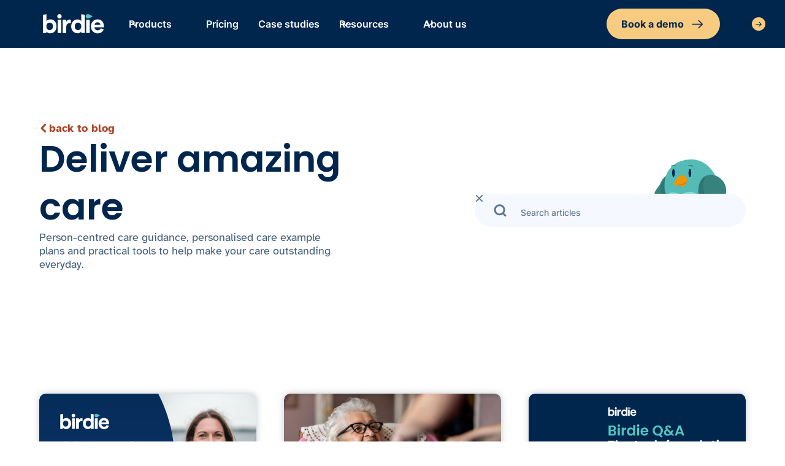

--- FILE ---
content_type: text/html
request_url: https://www.birdie.care/tags/deliver-amazing-care
body_size: 20948
content:
<!DOCTYPE html><!-- Last Published: Tue Jan 13 2026 17:05:42 GMT+0000 (Coordinated Universal Time) --><html data-wf-domain="www.birdie.care" data-wf-page="6218be363f36bc49e607c771" data-wf-site="5d80c03f1edd7bd68fcdb623" lang="en" data-wf-collection="6218be363f36bce05307c6a7" data-wf-item-slug="deliver-amazing-care"><head><meta charset="utf-8"/><title>Deliver amazing care</title><meta content="Deliver amazing care" property="og:title"/><meta content="Deliver amazing care" property="twitter:title"/><meta content="width=device-width, initial-scale=1" name="viewport"/><link href="https://cdn.prod.website-files.com/5d80c03f1edd7bd68fcdb623/css/birdie-new.shared.ef7a59068.min.css" rel="stylesheet" type="text/css" integrity="sha384-73pZBogYhldVznTAXgSt3mSjTPaB6vBmqoPegld/tgpiH7YcCYwGIR8htdlQv8zY" crossorigin="anonymous"/><script type="text/javascript">!function(o,c){var n=c.documentElement,t=" w-mod-";n.className+=t+"js",("ontouchstart"in o||o.DocumentTouch&&c instanceof DocumentTouch)&&(n.className+=t+"touch")}(window,document);</script><link href="https://cdn.prod.website-files.com/5d80c03f1edd7bd68fcdb623/5da8154f990d0a6d2a16708a_favicon.png" rel="shortcut icon" type="image/x-icon"/><link href="https://cdn.prod.website-files.com/5d80c03f1edd7bd68fcdb623/65e03e9fae202fb0ecf47060_Birdie%20Webclip.svg" rel="apple-touch-icon"/><link href="https://www.birdie.care/tags/deliver-amazing-care" rel="canonical"/><!-- Finsweet Attributes -->
<script async type="module"
src="https://cdn.jsdelivr.net/npm/@finsweet/attributes@2/attributes.js"
fs-list
></script>

<!-- SwiperJS CSS -->
<link
  rel="stylesheet"
  href="https://cdn.jsdelivr.net/npm/swiper@11/swiper-bundle.min.css"
/>

<!-- ANALYTICS -->

<!-- Click Guardian v2 -->
<script type="text/javascript">

  var _cgk = 'kQDdV1uFi7HONNl';

  (function () {
      var _cg = document.createElement('script'); _cg.type = 'text/javascript'; _cg.async = true;
      _cg.src = 'https://v2.clickguardian.app/track.js';
      var s = document.getElementsByTagName('script')[0]; s.parentNode.insertBefore(_cg, s);
  })();
  
</script>

<!-- GA4 dashboard mapping --> 
<script>
  window.dataLayer = window.dataLayer || [];
var path = window.location.pathname;
var urlToContentGroupMapping = {
  '/blog': 'blog',
  '/products': 'products',
  '/for-team': 'team',
  '/communities': 'communities',
  '/executive-wing': 'executive',
  '/for-team': 'team',
  '/login': 'signed',
  '/join-us': 'careers',
};
function pushContentGroupToDataLayer(path) {
  Object.keys(urlToContentGroupMapping).forEach(function (key) {
    if (path.indexOf(key) === 0) {
      window.dataLayer.push({
        'content_group': urlToContentGroupMapping[key]
      });
    }
  });
}
pushContentGroupToDataLayer(path); 
</script>

<!-- Google Tag Manager -->
<script>(function(w,d,s,l,i){w[l]=w[l]||[];w[l].push({'gtm.start':
new Date().getTime(),event:'gtm.js'});var f=d.getElementsByTagName(s)[0],
j=d.createElement(s),dl=l!='dataLayer'?'&l='+l:'';j.async=true;j.src=
'https://www.googletagmanager.com/gtm.js?id='+i+dl;f.parentNode.insertBefore(j,f);
})(window,document,'script','dataLayer','GTM-T9M27W6');</script>
<!-- End Google Tag Manager -->

<!-- SECURITY -->

<!-- Referrer Policy -->
<meta name="referrer" content="no-referrer">

<!-- Site verification -->
<meta name="google-site-verification" content="A0Gk60SjP0J-HmZtLqOlbqRGOmS2PwSD4stUkVCquBE" /> 

<meta name="referrer" content="origin-when-cross-origin">

<!-- Fraud Blocker Tracker -->
<script type="text/javascript">
  (function () {
    var s = document.createElement("script"), 
      h = document.head;
    s.async = 1;
    s.src = "https://monitor.fraudblocker.com/fbt.js?sid=q9BtPj71JhldRH39xXv1R";
    h.appendChild(s);
  })();
</script>
<noscript>
  <a href="https://fraudblocker.com" rel="nofollow">
    <img src="https://monitor.fraudblocker.com/fbt.gif?sid=q9BtPj71JhldRH39xXv1R" alt="Fraud Blocker" />
  </a>
</noscript>


<!-- LIBRARIES -->

<!--Jquery library code  -->
<script src="https://code.jquery.com/jquery-3.6.0.min.js"></script>

<!-- Jetboost -->
<script id="jetboost-script" type="text/javascript"> window.JETBOOST_SITE_ID = "cl4y0285v006h0n12ds1z5rcm"; (function(d) { var s = d.createElement("script"); s.src = "https://cdn.jetboost.io/jetboost.js"; s.async = 1; d.getElementsByTagName("head")[0].appendChild(s); })(document); </script>

<!-- Splide css -->
<link
  rel="stylesheet"
  href="https://cdn.jsdelivr.net/npm/@splidejs/splide@4.0.1/dist/css/splide.min.css"
/>

<!-- Swiper CSS Link -->
<link
  rel="stylesheet"
  href="https://cdn.jsdelivr.net/npm/swiper@8/swiper-bundle.min.css"
/>

<!-- [Attributes by Finsweet] Number Count -->
<script defer src="https://cdn.jsdelivr.net/npm/@finsweet/attributes-numbercount@1/numbercount.js"></script>

<!-- [Attributes by Finsweet] Table of Contents -->
<script defer src="https://cdn.jsdelivr.net/npm/@finsweet/attributes-toc@1/toc.js"></script>

<!-- Navattic -->
<script>void 0===window.navatticQueue&&(window.navatticQueue=[],window.navattic=new Proxy({},{get:function n(t,u,e){return function(){for(var n=arguments.length,t=Array(n),e=0;e<n;e++)t[e]=arguments[e];return navatticQueue.push({function:u,arguments:t})}}}));</script>
<script async src="https://js.navattic.com/sdk.js" data-key="pkey_cm34kcg8m00bqrs3ba7m90tld"></script>

<!-- CUSTOM -->

<!-- This code replaces all lowercase b's with uppercase B's for the
word Birdie-->
<script>
$(document).ready(function() {
  // Select specific elements that contain text content
  var textElements = $("p, h1, h2, h3, h4, h5, h6, span, div, a");

  // Iterate through each text-based element
  textElements.each(function() {
    var element = $(this);

    // Check if the element has text content
    if (element.text()) {
      // Replace all instances of "birdie" with "Birdie" in the text nodes
      element.contents().each(function() {
        if (this.nodeType === 3) { // Text node
          var text = this.nodeValue;

          // Check if the text is not part of an email address
          if (!isEmail(text)) {
            text = text.replace(/\bbirdie\b/gi, function(match) {
              return match.charAt(0).toUpperCase() + match.slice(1);
            });
          }

          this.nodeValue = text;
        }
      });
    }
  });

  // Function to check if a string is an email address
  function isEmail(email) {
    var regex = /^[a-zA-Z0-9_.+-]+@[a-zA-Z0-9-]+\.[a-zA-Z0-9-.]+$/;
    return regex.test(email);
  }
});
</script>

<!-- Cookie -->
<script>
var Webflow = Webflow || [];
Webflow.push(function() {

  // Load cookie library
  $.getScript('https://cdn.rawgit.com/js-cookie/js-cookie/v2.1.2/src/js.cookie.js', function() {

    // If cookie found (already shown)
    if(Cookies.get('notice') !== undefined) {

      // Hide cookie notice (change jQuery selector to match your own)
      $('.modal-background').remove();
    }

    // On button click
    $('.modal-background').click(function() {
      // Calculate when you want to display the notice again (change 15 to number of minutes you want)
      var expireTime = new Date(new Date().getTime() + 60000 * 60 * 24);
      // Set this cookie
      Cookies.set('notice', 'shown', { expires: expireTime });
    });
  });

});
</script>

<script>
const observer = new IntersectionObserver(entries => {
  entries.forEach(entry => {
    const id = entry.target.getAttribute("id");
    if (entry.isIntersecting) {
      document.querySelectorAll(".active").forEach((z) => {
        z.classList.remove("active")
      });
      document.querySelector(`a[href="#${id}"]`).classList.add("active");
    }
  });
}, { rootMargin: '0px 0px -75% 0px' });
</script>

<!-- CSS -->

<style>
  /* Global style settings for media queries */
  strong {
    font-weight: bold!important;
}
  
  	@media screen and (min-width: 1920px){
		.tp {display: flex;}
  	}
  
  	@media screen and (max-width: 479px){
      .tp {padding-bottom: 30px;}
  	}
  
/* To provide blog images with curved corners */
collection-list-blog:first-child {
  border-bottom-left-radius: 10px;
}

collection-list-blog:last-child {
  border-top-right-radius: 10px;
}

 .tocitem.toc-h3 {
 margin-left: 20px;
 }

.w-slider-dot {
  background: white;
  border: 1px solid #F1A92B;
}
.w-slider-dot.w-active {
  background: #F1A92B;
}

/* Styling for all swipers */
 .swiper {
    padding: 10px 56px 50px 56px;
    width: 100%;
 }

 .swiper-pagination-bullet {
    width: 20px;
    height: 20px;
    text-align: center;
    line-height: 24px;
    font-size: 16px;
    color: #B2B5BE;
    opacity: 1;
    background: transparent;
    border-radius: 50%;
    cursor: pointer;
    justify-content: center;
    align-items: center;
    border: 2px solid #F09600;
    margin-right: 6px;
    margin-left: 6px;
    margin-top: 40px;
  }
  
 .swiper-pagination-bullet.swiper-pagination-bullet-active{
	  background-color: #F09600;
    height: 20px;
    width: 20px;
  }
  
 .swiper-button-next, 
 .swiper-button-prev { 
    background-color: #F09600;
    height: 36px;
    width: 36px;
    border-radius: 36px;
 } 
 
 .swiper-button-next {
   right: 0px;
 }
 
 .swiper-button-next:after {
    content: url(https://cdn.prod.website-files.com/5d80c03f1edd7bd68fcdb623/63b80a86ae20f706959722ad_arrow_right.svg);
    font-size: 1px;
 }
 
 .swiper-button-prev {
   left: 0px;
 }
 
 .swiper-button-prev:after {
    content: url(https://cdn.prod.website-files.com/5d80c03f1edd7bd68fcdb623/63b80a86db2af1a8adb22fda_arrow_left.svg);
    font-size: 1px;
 }
 
 .swiper-slide {
 		height:auto;
 }
 
 #text-balance{
 			text-wrap:balance;
 }
 
 .rich-text.img-full-curve img{
 width: 100%;
 border-radius: 10px;
 }
 
.swiper._1card.is-teal-elements > .swiper-button-next,
.swiper._1card.is-teal-elements > .swiper-button-prev {
    background-color: #88FCE7;
    height: 24px;
    width: 24px;
}

.swiper._1card.is-teal-elements > .swiper-pagination-bullet.swiper-pagination-bullet-active {
    background-color: #88FCE7;
    height: 14px;
    width: 14px;
    border: #88FCE7 1px solid;
}

.swiper._1card.is-teal-elements > .swiper-pagination-bullet {
    background-color: #ffffff;
    height: 14px;
    width: 14px;
    border: #ffffff 1px solid;
}
</style><!-- [Attributes by Finsweet] CMS Load -->
<script async src="https://cdn.jsdelivr.net/npm/@finsweet/attributes-cmsload@1/cmsload.js"></script>

<!-- [Attributes by Finsweet] CMS Filter -->
<script async src="https://cdn.jsdelivr.net/npm/@finsweet/attributes-cmsfilter@1/cmsfilter.js"></script></head><body><div data-animation="default" class="navbar-wrapper w-nav" data-easing2="ease-out" data-easing="ease-in" data-collapse="medium" data-w-id="6abad073-71b8-bd49-cc69-d80cafb95a71" role="banner" data-duration="500" id="top" data-doc-height="1"><div class="navigation-bar is-relative"><div class="navigation_shadow"></div><div class="navigation_shadow-2nd"></div><div class="navigation_inner"><a href="/" class="brand min-width-100px w-nav-brand"><img src="https://cdn.prod.website-files.com/5d80c03f1edd7bd68fcdb623/633ead0f172e7255f4ce0395_logo-white.svg" width="110" alt="" class="logo"/></a><div class="navigation_menu-button w-nav-button"><div class="menu-icon_component"><div class="menu-icon_line-top"></div><div class="menu-icon_line-middle"><div class="menu-icon_line-middle-inner"></div></div><div class="menu-icon_line-bottom"></div></div></div><nav role="navigation" class="navigation_links w-nav-menu"><div class="nav_menu-left"><div data-hover="true" data-delay="100" class="uui-navbar03_menu-dropdown w-dropdown"><div class="uui-navbar03_dropdown-toggle w-dropdown-toggle"><div class="uui-dropdown-icon w-embed"><svg width="20" height="20" viewBox="0 0 20 20" fill="none" xmlns="http://www.w3.org/2000/svg">
<path d="M5 7.5L10 12.5L15 7.5" stroke="currentColor" stroke-width="1.67" stroke-linecap="round" stroke-linejoin="round"/>
</svg></div><div>Products</div></div><nav class="uui-navbar03_dropdown-list w-dropdown-list"><div class="navbar_inner"><div class="uui-navbar03_dropdown-content"><div class="uui-navbar03_dropdown-content-left is-shorter_mobile"><div class="uui-navbar03_dropdown-link-list"><div class="text_20px text_semi-bold text-18px_mobile">The all-in-one Birdie platform includes</div><a href="/care-management" class="uui-navbar03_dropdown-link w-inline-block"><img src="https://cdn.prod.website-files.com/5d80c03f1edd7bd68fcdb623/6901dcb213dcf1ea0379ddb0_Frame%201706.svg" loading="lazy" alt=""/><div class="uui-navbar03_item-right"><div class="text-18px text_semi-bold text_primary">Care management</div><p class="text_primary-75">Make person-centred care easier, and faster and safer</p></div></a><a href="/rostering" class="uui-navbar03_dropdown-link w-inline-block"><img src="https://cdn.prod.website-files.com/5d80c03f1edd7bd68fcdb623/6901dcb310173c0b150f35b9_Frame%201707.svg" loading="lazy" alt=""/><div class="uui-navbar03_item-right"><div class="text-18px text_semi-bold text_primary">Rostering</div><p class="text_primary-75">Right carers, right clients, right time - every time</p></div></a><a href="/finance" class="uui-navbar03_dropdown-link w-inline-block"><img src="https://cdn.prod.website-files.com/5d80c03f1edd7bd68fcdb623/6901dcb2933ba791e7c8a62e_Frame%201708.svg" loading="lazy" alt=""/><div class="uui-navbar03_item-right"><div class="text-18px text_semi-bold text_primary">Finance</div><p class="text_primary-75">Invoicing and payroll systems that save your teams hours every week</p></div></a><a href="/quality-compliance" class="uui-navbar03_dropdown-link w-inline-block"><img src="https://cdn.prod.website-files.com/5d80c03f1edd7bd68fcdb623/6901dcb3888a46ecbcc0367a_Frame%201709.svg" loading="lazy" alt=""/><div class="uui-navbar03_item-right"><div class="text-18px text_semi-bold text_primary">Quality and compliance</div><p class="text_primary-75">Data-driven tools and insight that make you inspection-ready every day.</p></div></a><a href="/workforce" class="uui-navbar03_dropdown-link w-inline-block"><img src="https://cdn.prod.website-files.com/5d80c03f1edd7bd68fcdb623/6901dcb35badf2a6454ede43_Frame%201710.svg" loading="lazy" alt=""/><div class="uui-navbar03_item-right"><div class="text-18px text_semi-bold text_primary">Workforce experience</div><p class="text_primary-75">Tools that help you attract, retain, and develop exceptional carers</p></div></a><div class="padding-top-8px"><div class="flex-v_left"><a id="link_care-management" cw-item="link" data-wf--birdies-design-system--link--variant="up-teal-icon" href="/product-features" class="birdies-design-system--link w-inline-block"><div class="birdies-design-system--link_text">Explore all features</div><div cw-item="link-icon_down" class="birdies-design-system--icon_embed birdies-design-system--down w-embed"><svg width="22" height="23" viewBox="0 0 22 23" fill="none" xmlns="http://www.w3.org/2000/svg">
<rect y="0.0800781" width="22" height="22" rx="11" fill="#F4B040"/>
<path d="M6 11.4342C6 11.7231 6.23419 11.9573 6.52308 11.9573H14.6215V10.9111H6.52308C6.23419 10.9111 6 11.1453 6 11.4342Z" fill="#00264D"/>
<path d="M11.9844 8.28027L15.2174 11.5133L11.9844 14.7464" stroke="#00264D" stroke-width="1.2" stroke-linecap="round" stroke-linejoin="round"/>
</svg></div><div cw-item="link-icon_up" class="birdies-design-system--icon_embed birdies-design-system--up w-variant-ce6fa247-e55d-1e66-dbd8-24db0cf78f5f w-embed"><svg width="22" height="23" viewBox="0 0 22 23" fill="none" xmlns="http://www.w3.org/2000/svg">
<rect y="0.0800781" width="22" height="22" rx="11" fill="CurrentColor"/>
<path d="M6 11.4342C6 11.7231 6.23419 11.9573 6.52308 11.9573H14.6215V10.9111H6.52308C6.23419 10.9111 6 11.1453 6 11.4342Z" fill="#00264D"/>
<path d="M11.9844 8.28027L15.2174 11.5133L11.9844 14.7464" stroke="#00264D" stroke-width="1.2" stroke-linecap="round" stroke-linejoin="round"/>
</svg></div><div cw-item="link-icon_down" class="birdies-design-system--icon_embed birdies-design-system--up-reverse w-embed"><svg width="22" height="23" viewBox="0 0 22 23" fill="none" xmlns="http://www.w3.org/2000/svg">
  <rect y="0.0800781" width="22" height="22" rx="11" fill="#F4B040"/>
  <g transform="scale(-1,1) translate(-22,0)">
    <path d="M6 11.4342C6 11.7231 6.23419 11.9573 6.52308 11.9573H14.6215V10.9111H6.52308C6.23419 10.9111 6 11.1453 6 11.4342Z" fill="#00264D"/>
    <path d="M11.9844 8.28027L15.2174 11.5133L11.9844 14.7464" stroke="#00264D" stroke-width="1.2" stroke-linecap="round" stroke-linejoin="round"/>
  </g>
</svg></div></a></div></div></div><div class="nav_mobile-divider"></div><div class="uui-navbar03_dropdown-link-list is-transparent"><div class="text_semi-bold text-18px">Product promises:</div><a href="/partnership" class="uui-navbar03_dropdown-link is-secondary w-inline-block"><div class="flex_h-center gap-8px padding-bottom-4px"><img src="https://cdn.prod.website-files.com/5d80c03f1edd7bd68fcdb623/68593e4785d7f9444e7ddb04_102ac57cf2792bb35b8759491e09ab04_People%20Primary.svg" loading="lazy" data-wf--birdies-design-system--icon--size="24px" alt="" class="birdies-design-system--icon"/><div class="uui-navbar03_item-right"><div class="text_medium">Partnership</div></div></div><p class="text_primary-75">Service and support that goes above and beyond</p></a><a href="/three-apps" class="uui-navbar03_dropdown-link is-secondary w-inline-block"><div class="flex_h-center gap-8px padding-bottom-4px"><img src="https://cdn.prod.website-files.com/5d80c03f1edd7bd68fcdb623/68b042b5dae39b76849f8a9a_8143290f13afed3142e2b8d24222eb45_Data.svg" loading="lazy" data-wf--birdies-design-system--icon--size="24px" alt="" class="birdies-design-system--icon"/><div class="uui-navbar03_item-right"><div class="text_medium">Three apps in one system</div></div></div><p class="text_primary-75">Supporting office staff, carers and families </p></a><a href="/unified-platform" class="uui-navbar03_dropdown-link is-secondary w-inline-block"><div class="flex_h-center gap-8px padding-bottom-4px"><img src="https://cdn.prod.website-files.com/5d80c03f1edd7bd68fcdb623/685034ba20f14541996724fe_1ab7e5ba14c914ccb7907ae0f9dd2d87_Heart%20Primary.svg" loading="lazy" data-wf--birdies-design-system--icon--size="24px" alt="" class="birdies-design-system--icon"/><div class="uui-navbar03_item-right"><div class="text_medium">Built together</div></div></div><p class="text_primary-75">Workflows and analytics that work together seamlessly</p></a><a href="/security" class="uui-navbar03_dropdown-link is-secondary w-inline-block"><div class="flex_h-center gap-8px padding-bottom-4px"><img src="https://cdn.prod.website-files.com/5d80c03f1edd7bd68fcdb623/68b042aedae39b76849f8a99_c99b89fe351480bf08d8dcff0fa7d94b_Shield%20Up.svg" loading="lazy" data-wf--birdies-design-system--icon--size="24px" alt="" class="birdies-design-system--icon"/><div class="uui-navbar03_item-right"><div class="text_medium">Security</div></div></div><p class="text_primary-75">Peace of mind that lets you focus on care</p></a><a href="/products/analytics" class="uui-navbar03_dropdown-link is-secondary w-inline-block"><div class="flex_h-center gap-8px padding-bottom-4px"><img src="https://cdn.prod.website-files.com/5d80c03f1edd7bd68fcdb623/68b6eb018f83fc6d282e0552_a920ee325a320d7f28921ee7bfab48f9_Chart%20Centre.svg" loading="lazy" data-wf--birdies-design-system--icon--size="24px" alt="" class="birdies-design-system--icon"/><div class="uui-navbar03_item-right"><div class="text_medium">Analytics</div></div></div><p class="text_primary-75">Power your business with insights.</p></a><a href="/smarter-care-lab" class="uui-navbar03_dropdown-link is-secondary w-inline-block"><div class="flex_h-center gap-8px padding-bottom-4px"><img src="https://cdn.prod.website-files.com/5d80c03f1edd7bd68fcdb623/6901eb9e4b52244ab032c27f_58c7072afff6fa699c68267cfe60c730_Lightbulb.svg" loading="lazy" data-wf--birdies-design-system--icon--size="24px" alt="" class="birdies-design-system--icon"/><div class="uui-navbar03_item-right"><div class="text_medium">The Smarter Care Lab</div></div></div><p class="text_primary-75">See what we’re building next</p></a></div></div></div><div class="uui-navbar03_dropdown-content is-bottom"><a data-utm-track="false" cw-item="button" data-wf--birdies-design-system--button--variant="secondary-small" href="/product-tours" class="birdies-design-system--button w-variant-a6f5e481-f5b6-1ce4-f9b1-c78f1416957e w-inline-block"><img width="Auto" cw-item="button-icon" alt="" src="https://cdn.prod.website-files.com/5d80c03f1edd7bd68fcdb623/6850346ad1f6e71a953cd644_7d831117c93d48bc0308ab5948c93486_Calendar.svg" loading="lazy" class="birdies-design-system--button_icon w-variant-a6f5e481-f5b6-1ce4-f9b1-c78f1416957e"/><div cw-item="button-text" class="birdies-design-system--button_text">See product tours</div><img cw-item="button-arrow" loading="lazy" alt="" src="https://cdn.prod.website-files.com/5d80c03f1edd7bd68fcdb623/6850346ad1f6e71a953cd643_15cefaac3a341d5e669c6e920ecbb861_Arrow%20Right.svg" class="birdies-design-system--button_arrow"/></a><a id="link_care-management" cw-item="link" data-wf--birdies-design-system--link--variant="up-teal-icon" href="https://portal.productboard.com/birdie/4-birdie-platform-roadmap/tabs/14-under-consideration" target="_blank" class="birdies-design-system--link w-inline-block"><div class="birdies-design-system--link_text">See what&#x27;s coming next</div><div cw-item="link-icon_down" class="birdies-design-system--icon_embed birdies-design-system--down w-embed"><svg width="22" height="23" viewBox="0 0 22 23" fill="none" xmlns="http://www.w3.org/2000/svg">
<rect y="0.0800781" width="22" height="22" rx="11" fill="#F4B040"/>
<path d="M6 11.4342C6 11.7231 6.23419 11.9573 6.52308 11.9573H14.6215V10.9111H6.52308C6.23419 10.9111 6 11.1453 6 11.4342Z" fill="#00264D"/>
<path d="M11.9844 8.28027L15.2174 11.5133L11.9844 14.7464" stroke="#00264D" stroke-width="1.2" stroke-linecap="round" stroke-linejoin="round"/>
</svg></div><div cw-item="link-icon_up" class="birdies-design-system--icon_embed birdies-design-system--up w-variant-ce6fa247-e55d-1e66-dbd8-24db0cf78f5f w-embed"><svg width="22" height="23" viewBox="0 0 22 23" fill="none" xmlns="http://www.w3.org/2000/svg">
<rect y="0.0800781" width="22" height="22" rx="11" fill="CurrentColor"/>
<path d="M6 11.4342C6 11.7231 6.23419 11.9573 6.52308 11.9573H14.6215V10.9111H6.52308C6.23419 10.9111 6 11.1453 6 11.4342Z" fill="#00264D"/>
<path d="M11.9844 8.28027L15.2174 11.5133L11.9844 14.7464" stroke="#00264D" stroke-width="1.2" stroke-linecap="round" stroke-linejoin="round"/>
</svg></div><div cw-item="link-icon_down" class="birdies-design-system--icon_embed birdies-design-system--up-reverse w-embed"><svg width="22" height="23" viewBox="0 0 22 23" fill="none" xmlns="http://www.w3.org/2000/svg">
  <rect y="0.0800781" width="22" height="22" rx="11" fill="#F4B040"/>
  <g transform="scale(-1,1) translate(-22,0)">
    <path d="M6 11.4342C6 11.7231 6.23419 11.9573 6.52308 11.9573H14.6215V10.9111H6.52308C6.23419 10.9111 6 11.1453 6 11.4342Z" fill="#00264D"/>
    <path d="M11.9844 8.28027L15.2174 11.5133L11.9844 14.7464" stroke="#00264D" stroke-width="1.2" stroke-linecap="round" stroke-linejoin="round"/>
  </g>
</svg></div></a></div></div></nav></div><a href="/pricing" class="uui-navbar03_link w-nav-link">Pricing</a><a href="/case-studies" class="uui-navbar03_link w-nav-link">Case studies</a><div data-hover="true" data-delay="100" class="uui-navbar03_menu-dropdown w-dropdown"><div class="uui-navbar03_dropdown-toggle w-dropdown-toggle"><div class="uui-dropdown-icon w-embed"><svg width="20" height="20" viewBox="0 0 20 20" fill="none" xmlns="http://www.w3.org/2000/svg">
<path d="M5 7.5L10 12.5L15 7.5" stroke="currentColor" stroke-width="1.67" stroke-linecap="round" stroke-linejoin="round"/>
</svg></div><div>Resources</div></div><nav class="uui-navbar03_dropdown-list w-dropdown-list"><div class="navbar_inner"><div class="uui-navbar03_dropdown-content padding-bottom_28px is-0px_mobile"><div class="uui-navbar03_dropdown-content-left"><div class="uui-navbar03_dropdown-link-list no-bg-and-padding"><div class="text_20px text_semi-bold hide-tablet">Resources</div><div class="grid_2col gap-20px is-12px_tablet"><a href="/blog" class="uui-navbar03_dropdown-link is-large w-inline-block"><img src="https://cdn.prod.website-files.com/5d80c03f1edd7bd68fcdb623/68c02e98ae8597681659df95_987f5233ff4810753ed6f37d0e238892_Book-1.svg" loading="lazy" data-wf--birdies-design-system--icon--size="24px" alt="" class="birdies-design-system--icon"/><div class="uui-navbar03_item-right"><div class="text-18px text_semi-bold text_primary">The Birdie Blog</div><p class="text_primary-75">Read the latest insights and updates from Birdie&#x27;s experts</p></div></a><a href="/communities/flock" class="uui-navbar03_dropdown-link is-large w-inline-block"><img src="https://cdn.prod.website-files.com/5d80c03f1edd7bd68fcdb623/685a9bb1137a412bf027d848_fb045498ef7af49ba5a6c2418676b46f_People%20Secondary.svg" loading="lazy" data-wf--birdies-design-system--icon--size="24px" alt="" class="birdies-design-system--icon"/><div class="uui-navbar03_item-right"><div class="text-18px text_semi-bold text_primary">Join the community</div><p class="text_primary-75">Join Flock, the &#x27;social network for social care&#x27;, for free</p></div></a><a href="/resources/videos" class="uui-navbar03_dropdown-link is-large w-inline-block"><img src="https://cdn.prod.website-files.com/5d80c03f1edd7bd68fcdb623/690227bcc609bfb8a82caa9a_f8a8120f7743881415f41fbe6050e809_Video.svg" loading="lazy" data-wf--birdies-design-system--icon--size="24px" alt="" class="birdies-design-system--icon"/><div class="uui-navbar03_item-right"><div class="text-18px text_semi-bold text_primary">Videos</div><p class="text_primary-75">Always-on product demos, webinars and more</p></div></a><a href="/support" class="uui-navbar03_dropdown-link is-large w-inline-block"><img src="https://cdn.prod.website-files.com/5d80c03f1edd7bd68fcdb623/68b17f2009a0c7e4840e523a_81e1b5dd3a53c3c54b46e3cb479cc8df_Heart%20Hand%20Secondary.svg" loading="lazy" data-wf--birdies-design-system--icon--size="24px" alt="" class="birdies-design-system--icon"/><div class="uui-navbar03_item-right"><div class="text-18px text_semi-bold text_primary">Support and help</div><p class="text_primary-75">Access the Birdie Help Centre, Birdie Academy and much more</p></div></a><a href="/resources/books-and-courses" class="uui-navbar03_dropdown-link is-large w-inline-block"><img src="https://cdn.prod.website-files.com/5d80c03f1edd7bd68fcdb623/6902279ec609bfb8a82caa99_fd0bc89cba8c25b648e95e41eacfb491_Notes.svg" loading="lazy" data-wf--birdies-design-system--icon--size="24px" alt="" class="birdies-design-system--icon"/><div class="uui-navbar03_item-right"><div class="text-18px text_semi-bold text_primary">Books and courses</div><p class="text_primary-75">Free content for you and your team</p></div></a><a href="/events" class="uui-navbar03_dropdown-link is-large w-inline-block"><img src="https://cdn.prod.website-files.com/5d80c03f1edd7bd68fcdb623/690227dac609bfb8a82caa9b_3f4057e7f0534238838fd391dff7ca77_Location%20-%20Secondary.svg" loading="lazy" data-wf--birdies-design-system--icon--size="24px" alt="" class="birdies-design-system--icon"/><div class="uui-navbar03_item-right"><div class="text-18px text_semi-bold text_primary">Events</div><p class="text_primary-75">See where Birdie is appearing near you</p></div></a></div></div><div id="w-node-e1933bea-ebb0-c72b-78a1-dad37639f677-afb95a71" class="uui-navbar03_dropdown-link-list is-grey"><div class="text_semi-bold text-18px">Featured articles</div><div class="w-dyn-list"><div role="list" class="flex_v gap-2px is-8px_mobile w-dyn-items"><div role="listitem" class="w-dyn-item"><a href="/blog/recipes-for-local-authority-success-top-takeaways-from-the-latest-edition-of-in-flight" class="card_wrapper w-inline-block"><img src="https://cdn.prod.website-files.com/5d88c99c4242035babdd9f33/68dd2ee02d6a046d44cea107_PDF%20promo.png" loading="lazy" alt="" sizes="100vw" srcset="https://cdn.prod.website-files.com/5d88c99c4242035babdd9f33/68dd2ee02d6a046d44cea107_PDF%20promo-p-500.png 500w, https://cdn.prod.website-files.com/5d88c99c4242035babdd9f33/68dd2ee02d6a046d44cea107_PDF%20promo-p-800.png 800w, https://cdn.prod.website-files.com/5d88c99c4242035babdd9f33/68dd2ee02d6a046d44cea107_PDF%20promo-p-1080.png 1080w, https://cdn.prod.website-files.com/5d88c99c4242035babdd9f33/68dd2ee02d6a046d44cea107_PDF%20promo.png 1200w" class="max-width-190px border-radius-5px is-100-_mobile"/><div class="flex-v_left gap_rows-10px"><div class="flex-v_left gap-4px"><div class="text_semi-bold truncate_2-lines">Recipes for local authority success: top takeaways from the latest edition of In Flight</div><div class="text_primary-75 text_14px truncate_2-lines">Recipes for local authority success: top takeaways from the latest edition of In Flight</div></div></div></a></div><div role="listitem" class="w-dyn-item"><a href="/blog/the-frankenplatform-trap-how-agencies-get-stuck" class="card_wrapper w-inline-block"><img src="https://cdn.prod.website-files.com/5d88c99c4242035babdd9f33/68bb19e76e29fc61a2d0876b_Blog%20header%20with%20image.png" loading="lazy" alt="" sizes="100vw" srcset="https://cdn.prod.website-files.com/5d88c99c4242035babdd9f33/68bb19e76e29fc61a2d0876b_Blog%20header%20with%20image-p-500.png 500w, https://cdn.prod.website-files.com/5d88c99c4242035babdd9f33/68bb19e76e29fc61a2d0876b_Blog%20header%20with%20image-p-800.png 800w, https://cdn.prod.website-files.com/5d88c99c4242035babdd9f33/68bb19e76e29fc61a2d0876b_Blog%20header%20with%20image-p-1080.png 1080w, https://cdn.prod.website-files.com/5d88c99c4242035babdd9f33/68bb19e76e29fc61a2d0876b_Blog%20header%20with%20image.png 1200w" class="max-width-190px border-radius-5px is-100-_mobile"/><div class="flex-v_left gap_rows-10px"><div class="flex-v_left gap-4px"><div class="text_semi-bold truncate_2-lines">The Frankenplatform trap: how agencies get stuck</div><div class="text_primary-75 text_14px truncate_2-lines">The Frankenplatform trap: how agencies get stuck</div></div></div></a></div></div></div></div></div></div></div></nav></div><div data-hover="true" data-delay="100" class="uui-navbar03_menu-dropdown w-dropdown"><div class="uui-navbar03_dropdown-toggle w-dropdown-toggle"><div class="uui-dropdown-icon w-embed"><svg width="20" height="20" viewBox="0 0 20 20" fill="none" xmlns="http://www.w3.org/2000/svg">
<path d="M5 7.5L10 12.5L15 7.5" stroke="currentColor" stroke-width="1.67" stroke-linecap="round" stroke-linejoin="round"/>
</svg></div><div>About us</div></div><nav class="uui-navbar03_dropdown-list w-dropdown-list"><div class="navbar_inner"><div class="uui-navbar03_dropdown-content"><div class="uui-navbar03_dropdown-content-left"><div class="uui-navbar03_dropdown-link-list no-bg-and-padding"><div class="text_20px text_semi-bold hide-tablet">About Us</div><div class="grid_2col gap-20px is-12px_tablet"><a href="/about-us" class="uui-navbar03_dropdown-link is-large w-inline-block"><img src="https://cdn.prod.website-files.com/5d80c03f1edd7bd68fcdb623/69046d0a94dee04f8825ef28_8483c28009d1b7f1e16a735361640590_birdie%20looking%20off%20right.svg" loading="lazy" data-wf--birdies-design-system--icon--size="24px" alt="" class="birdies-design-system--icon"/><div class="uui-navbar03_item-right"><div class="text-18px text_semi-bold text_primary">About Birdie</div><p class="text_primary-75">Our story and our team</p></div></a><a href="/birdie-news" class="uui-navbar03_dropdown-link is-large w-inline-block"><img src="https://cdn.prod.website-files.com/5d80c03f1edd7bd68fcdb623/69033fbc5cb04fc2fc9657fa_7a42d4a582f21461868addb6d60a261b_Bell-1.svg" loading="lazy" data-wf--birdies-design-system--icon--size="24px" alt="" class="birdies-design-system--icon"/><div class="uui-navbar03_item-right"><div class="text-18px text_semi-bold text_primary">News</div><p class="text_primary-75">The latest news about Birdie</p></div></a><a href="/industry-partnerships" class="uui-navbar03_dropdown-link is-large w-inline-block"><img src="https://cdn.prod.website-files.com/5d80c03f1edd7bd68fcdb623/690227bcc609bfb8a82caa9a_f8a8120f7743881415f41fbe6050e809_Video.svg" loading="lazy" data-wf--birdies-design-system--icon--size="24px" alt="" class="birdies-design-system--icon"/><div class="uui-navbar03_item-right"><div class="text-18px text_semi-bold text_primary">Industry partnerships</div><p class="text_primary-75">How to become a Birdie partner</p></div></a><a href="/village" class="uui-navbar03_dropdown-link is-large w-inline-block"><img src="https://cdn.prod.website-files.com/5d80c03f1edd7bd68fcdb623/6859559f85d7f9444e7ddb05_d392fb05d27f88d04ba43ef11561ec1d_Heart%20Secondary.svg" loading="lazy" data-wf--birdies-design-system--icon--size="24px" alt="" class="birdies-design-system--icon"/><div class="uui-navbar03_item-right"><div class="text-18px text_semi-bold text_primary">The Village of Care</div><p class="text_primary-75">Our vision for the future of care</p></div></a><a href="/join-us" class="uui-navbar03_dropdown-link is-large w-inline-block"><img src="https://cdn.prod.website-files.com/5d80c03f1edd7bd68fcdb623/68b6a5dc59f26063dd08a87a_33382386d3a716fcbed21a0a772d95e9_Person%20Wave.svg" loading="lazy" data-wf--birdies-design-system--icon--size="24px" alt="" class="birdies-design-system--icon"/><div class="uui-navbar03_item-right"><div class="text-18px text_semi-bold text_primary">Careers</div><p class="text_primary-75">Join the team!</p></div></a></div></div><div id="w-node-_59ef9b83-a253-7746-05f5-d2c310114f6d-afb95a71" class="uui-navbar03_dropdown-link-list is-grey"><div><div class="text_semi-bold text-18px">Watch</div><div>Welcome to the Village of Care</div></div><a href="#" class="width_100 height-100 w-inline-block w-lightbox"><div class="position-relative width_100"><img src="https://cdn.prod.website-files.com/5d80c03f1edd7bd68fcdb623/66ab97206ef129e3b4ff02f2_Screenshot%202024-06-21%20at%2012.48.11%201.jpg" loading="lazy" width="366" sizes="100vw" alt="" srcset="https://cdn.prod.website-files.com/5d80c03f1edd7bd68fcdb623/66ab97206ef129e3b4ff02f2_Screenshot%202024-06-21%20at%2012.48.11%201-p-500.jpg 500w, https://cdn.prod.website-files.com/5d80c03f1edd7bd68fcdb623/66ab97206ef129e3b4ff02f2_Screenshot%202024-06-21%20at%2012.48.11%201.jpg 732w" class="border-radius-5px width_100"/><img src="https://cdn.prod.website-files.com/5d80c03f1edd7bd68fcdb623/66ab9776f4089fcafbf897a6_Group%201.svg" loading="lazy" alt="" class="absolute_button-centre is-auto-size-margin"/></div><script type="application/json" class="w-json">{
  "items": [
    {
      "url": "https://youtube.com/watch?v=UKWhT4uF08E",
      "originalUrl": "https://youtube.com/watch?v=UKWhT4uF08E",
      "width": 940,
      "height": 528,
      "thumbnailUrl": "https://i.ytimg.com/vi/UKWhT4uF08E/hqdefault.jpg",
      "html": "<iframe class=\"embedly-embed\" src=\"//cdn.embedly.com/widgets/media.html?src=https%3A%2F%2Fwww.youtube.com%2Fembed%2FUKWhT4uF08E%3Ffeature%3Doembed&display_name=YouTube&url=https%3A%2F%2Fwww.youtube.com%2Fwatch%3Fv%3DUKWhT4uF08E&image=https%3A%2F%2Fi.ytimg.com%2Fvi%2FUKWhT4uF08E%2Fhqdefault.jpg&type=text%2Fhtml&schema=youtube\" width=\"940\" height=\"528\" scrolling=\"no\" title=\"YouTube embed\" frameborder=\"0\" allow=\"autoplay; fullscreen; encrypted-media; picture-in-picture;\" allowfullscreen=\"true\"></iframe>",
      "type": "video"
    }
  ],
  "group": "Navigation"
}</script></a></div></div></div><div class="uui-navbar03_dropdown-content is-bottom is-spaced-between"><div class="uui-navbar03_bottom-bar-right"><div class="flex_h-center gap-16px"><a href="https://www.facebook.com/birdiecare" target="_blank" class="flex-v-center w-inline-block"><img src="https://cdn.prod.website-files.com/5d80c03f1edd7bd68fcdb623/69034139fe6b91fcc7cb084e_Social%20icon.svg" loading="lazy" width="Auto" alt=""/></a><a href="https://www.instagram.com/birdiecare/" target="_blank" class="flex-v-center w-inline-block"><img src="https://cdn.prod.website-files.com/5d80c03f1edd7bd68fcdb623/69034139c24eac48f90d33aa_Social%20icon-1.svg" loading="lazy" width="Auto" alt=""/></a><a href="https://www.linkedin.com/company/birdiecare/" target="_blank" class="flex-v-center w-inline-block"><img src="https://cdn.prod.website-files.com/5d80c03f1edd7bd68fcdb623/690341396b02b3d5381d9cb8_Social%20icon-2.svg" loading="lazy" width="Auto" alt=""/></a></div><div class="flex_h-center gap-16px"><a href="https://play.google.com/store/apps/details?id=com.kametventures.qoqoon.familyApp" target="_blank" class="flex-v-center w-inline-block"><img src="https://cdn.prod.website-files.com/5d80c03f1edd7bd68fcdb623/69034139b382aaed85480cf2_Mobile%20app%20store%20badge.svg" loading="lazy" width="Auto" alt=""/></a><a href="https://apps.apple.com/gb/app/birdie-care/id1254394392" target="_blank" class="flex-v-center w-inline-block"><img src="https://cdn.prod.website-files.com/5d80c03f1edd7bd68fcdb623/690341396bce9d8bd1e692e5_Mobile%20app%20store%20badge-1.svg" loading="lazy" width="Auto" alt=""/></a></div></div></div></div></nav></div></div><div class="nav_menu-right"><div class="flex_h-center gap_cols-20px is-vert_tablet"><a data-utm-track="false" cw-item="button" data-wf--birdies-design-system--button--variant="primary" href="/book-a-demo" class="birdies-design-system--button w-inline-block"><img width="Auto" cw-item="button-icon" alt="" src="https://cdn.prod.website-files.com/5d80c03f1edd7bd68fcdb623/6850346ad1f6e71a953cd644_7d831117c93d48bc0308ab5948c93486_Calendar.svg" loading="lazy" class="birdies-design-system--button_icon"/><div cw-item="button-text" class="birdies-design-system--button_text">Book a demo</div><img cw-item="button-arrow" loading="lazy" alt="" src="https://cdn.prod.website-files.com/5d80c03f1edd7bd68fcdb623/6850346ad1f6e71a953cd643_15cefaac3a341d5e669c6e920ecbb861_Arrow%20Right.svg" class="birdies-design-system--button_arrow"/></a><a cw-item="link" href="https://admin.birdie.care/" target="_blank" class="link-3 up-text-white z-index-99 w-inline-block"><div class="link_text up-text-white-2">Sign in</div><div cw-item="link-icon_up" class="icon_embed-3 up up-text-white-4 w-embed"><svg width="22" height="23" viewBox="0 0 22 23" fill="none" xmlns="http://www.w3.org/2000/svg">
<rect y="0.0800781" width="22" height="22" rx="11" fill="CurrentColor"/>
<path d="M6 11.4342C6 11.7231 6.23419 11.9573 6.52308 11.9573H14.6215V10.9111H6.52308C6.23419 10.9111 6 11.1453 6 11.4342Z" fill="#00264D"/>
<path d="M11.9844 8.28027L15.2174 11.5133L11.9844 14.7464" stroke="#00264D" stroke-width="1.2" stroke-linecap="round" stroke-linejoin="round"/>
</svg></div></a></div></div></nav></div><div class="hide w-embed w-script"><script>
$(document).ready(function() {
    $(window).scroll(function() {
        // Get the current scroll position as a percentage of the page.
        var scrollPercentage = ($(window).scrollTop() / ($(document).height() - $(window).height())) * 100;

        if (scrollPercentage >= 1) {
            // Apply CSS changes at 1% scroll position with transitions.
            $('.navigation-bar').css({
                'background-color': 'transparent',
                'transform': 'translateY(10px)',
                'transition': 'background-color 0.2s linear, transform 0.2s linear',
            });
            $('.navigation_shadow-2nd').css({
                'width': '0%',
                'transition': 'width 0.2s linear',
            });
        } else {
            // Apply CSS changes at 0% scroll position with transitions.
            $('.navigation-bar').css({
                'background-color': '#00264d',
                'transform': 'translateY(0px)',
                'transition': 'background-color 0.2s linear, transform 0.2s linear',
            });
            $('.navigation_shadow-2nd').css({
                'width': '100%',
                'transition': 'width 0.2s linear',
            });
        }
    });
});
</script></div><div class="w-embed"><!-- The below code allows us to change the color of each button -->
<style>
[bg-color="primary"] {
  background-color: #ffc671;
}

 [bg-color="teal dark"] {
  background-color: #38827e;
  color: #ffffff;
}

[bg-color="teal dark"]:hover{
  background-color: #38827e;
}

.button_teal {
  background-color: var(--teal);
  color: #ffffff;
}

.button_teal:hover {
   background-color: var(--teal-dark);
}

.button_teal-dark:hover {
   background-color: var(--teal-dark);
}

.button_pink {
  background-color: #F9CFFF;
}

.button_primary.is-green {
  background-color: #41B770;
  color: white;
}

.button_pink:hover {
   background-color: #F9CFFF;
}

.button-outline.is-pink {
  border: #e352b2 2px solid;
}

.button-outline.is-pink:hover {
  background-color: rgba(227, 82, 178, 0.1);
	color: var(--primary);
  
}

.button-outline.is-green {
  border: #41B770 2px solid;
}

.button-outline.is-green:hover {
  background-color: rgba(65, 183, 112, 0.1);
	color: var(--primary);
  
}

.button-outline.is-orange {
  border: #E25045 2px solid;
}

.button-outline.is-orange:hover {
  background-color: rgba(226, 80, 69, 0.1);
	color: var(--primary);
  
}

.button-outline.is-primary {
  border: var(--primary-burlywood) 2px solid;
}

.button-outline.is-background-clear {
  border: var(--primary) 2px solid;
  background-color: rgba(255, 255, 255, 0);
}

.button-outline.is-primary:hover {
  background-color: rgba(235, 145, 0, 0.1);
	color: var(--primary);
  
}

.button-outline.is-blue {
  border: #29529E 2px solid;
}

.button-outline.is-blue:hover {
  background-color: rgba(41, 82, 158, 0.1);
	color: var(--primary);
  
}

.button-outline.is-purple {
  border: #87299E 2px solid;
}

.button-outline.is-purple:hover {
  background-color: rgba(135, 41, 158, 0.1);
	color: var(--primary);
  
}

.truncate_4-lines{
    display: -webkit-box;
    -webkit-line-clamp: 4;
    -webkit-box-orient: vertical;
    overflow: hidden;
    }
    
.truncate_2-lines{
    display: -webkit-box;
    -webkit-line-clamp: 2;
    -webkit-box-orient: vertical;
    overflow: hidden;
    }
 
.truncate_1-line{
    display: -webkit-box;
    -webkit-line-clamp: 1;
    -webkit-box-orient: vertical;
    overflow: hidden;
    } 
    
.hover-state_background-colour_inherit:hover {
    background-color: inherit;
}

.background-colour_inherit {
    background-color: inherit;
}

.w-nav-overlay [data-nav-menu-open] {
    top: 10px;
}
</style></div></div><div class="hide w-embed w-script"><script>
  document.querySelectorAll('.uui-navbar03_menu-dropdown').forEach(dropdown => {

    const toggle = dropdown.querySelector('.uui-navbar03_dropdown-toggle');
    const list = dropdown.querySelector('.uui-navbar03_dropdown-list');
    const inner = dropdown.querySelector('.navbar_inner');

    if (!toggle || !list || !inner) return; // safety check

    function openDropdown() {
      list.classList.add('is-open');
    }

    function closeDropdown() {
      list.classList.remove('is-open');
    }

    toggle.addEventListener('mouseenter', openDropdown);
    list.addEventListener('mouseenter', openDropdown);

    // Close when mouse leaves *this dropdown’s* navbar_inner only
    inner.addEventListener('mouseleave', closeDropdown);
  });
</script>

<style>
  @media only screen and (min-width: 991px) {

    .uui-navbar03_dropdown-list {
      opacity: 0;
      pointer-events: none;
      transform: translateY(10px);
      transition: .2s ease;
    }

    .uui-navbar03_dropdown-list.is-open {
      opacity: 1;
      pointer-events: auto;
      transform: translateY(0);
    }
  }
</style></div><div class="nav_bg"></div></div><div class="main"><div fs-cmsload-element="scroll-anchor" class="section-hero"><div class="wrapper"><div class="w-layout-grid grid_blog_hero_tag"><div id="w-node-_52f9008e-9d34-2ed2-5ac5-82656b46ae0e-e607c771" class="flex-vert gap_rows-10px"><a href="/blog" class="flex-h-align-center gap_cols-5px w-inline-block"><img src="https://cdn.prod.website-files.com/5d80c03f1edd7bd68fcdb623/6374d405d341421b80616093_chevron-left-orange.svg" loading="lazy" alt=""/><div class="text_cta_button text_orange-dark">back to blog</div></a><h1 class="h1_hero margin_none">Deliver amazing care</h1><p class="text_18">Person-centred care guidance, personalised care example plans and practical tools to help make your care outstanding everyday.</p></div><div id="w-node-_52f9008e-9d34-2ed2-5ac5-82656b46ae17-e607c771" class="flex_v_align_right"><img src="https://cdn.prod.website-files.com/5d80c03f1edd7bd68fcdb623/6374d7aecba339ac3ff5d70b_birdie-sitting.svg" loading="lazy" alt="" class="img_birdie_hero_tag"/><div class="form_mailing-list w-form"><form id="email-form" name="email-form" data-name="Email Form" method="get" fs-cmsfilter-element="filters" data-wf-page-id="6218be363f36bc49e607c771" data-wf-element-id="52f9008e-9d34-2ed2-5ac5-82656b46ae1a"><div class="position-relative"><img src="https://cdn.prod.website-files.com/5d80c03f1edd7bd68fcdb623/6374939e4e982a30983e50cb_x.svg" loading="lazy" fs-cmsfilter-element="reset" fs-cmsfilter-reset="*" alt="" class="search-x"/><input class="search-field_blog w-input" maxlength="256" name="name" fs-cmsfilter-field="*" data-name="Name" placeholder="Search articles" type="text" id="name"/></div></form><div class="w-form-done"><div>Thank you! Your submission has been received!</div></div><div class="w-form-fail"><div>Oops! Something went wrong while submitting the form.</div></div></div></div></div></div></div><div><div class="wrapper"><div class="w-dyn-list"><div fs-cmsfilter-element="list" fs-cmsload-element="list" fs-cmsload-mode="pagination" role="list" class="grid_cards-3 w-dyn-items"><div role="listitem" class="w-dyn-item"><a href="/blog/gp-connect-interview" class="card animation_hover-up w-inline-block"><img src="https://cdn.prod.website-files.com/5d88c99c4242035babdd9f33/686c0176ba9c746838759dc2_Blog%20header%20with%20image%20(1).png" loading="lazy" alt="" sizes="(max-width: 479px) 92vw, (max-width: 767px) 95vw, (max-width: 991px) 88vw, 27vw" srcset="https://cdn.prod.website-files.com/5d88c99c4242035babdd9f33/686c0176ba9c746838759dc2_Blog%20header%20with%20image%20(1)-p-500.png 500w, https://cdn.prod.website-files.com/5d88c99c4242035babdd9f33/686c0176ba9c746838759dc2_Blog%20header%20with%20image%20(1)-p-800.png 800w, https://cdn.prod.website-files.com/5d88c99c4242035babdd9f33/686c0176ba9c746838759dc2_Blog%20header%20with%20image%20(1)-p-1080.png 1080w, https://cdn.prod.website-files.com/5d88c99c4242035babdd9f33/686c0176ba9c746838759dc2_Blog%20header%20with%20image%20(1).png 1200w" class="img_card"/><div class="card_content-20"><div class="flex-vert gap_rows-20px"><div class="wrapper_multiple_pills"><div class="pill bg_orange-lighter"><img src="" loading="lazy" alt="" class="hide w-dyn-bind-empty"/><div fs-cmsfilter-field="type">Insights</div></div><div class="pill bg_orange-lighter"><img src="" loading="lazy" alt="" class="hide w-dyn-bind-empty"/><div fs-cmsfilter-field="type">Care planning</div></div></div><h3 fs-cmsfilter-field="title" class="margin_none">Q&amp;A with Birdie&#x27;s product team: unlocking instant medical information with GP Connect</h3><p fs-cmsfilter-field="overview" class="text_18 margin_none">‍Ahead of our upcoming GP Connect webinar, we sat down with Sarah Calascione, our Care Management Product Manager, to explore how this game-changing NHS integration is transforming care planning for providers across the UK.</p></div><div class="flex-h-align-center gap_cols-5px"><div class="text_cta_button text_orange-dark">Read more</div><img src="https://cdn.prod.website-files.com/5d80c03f1edd7bd68fcdb623/63720b649e4b677837d349e1_chevron-right-orange.svg" loading="lazy" alt=""/></div></div></a></div><div role="listitem" class="w-dyn-item"><a href="/blog/communication-techniques-dementia-carers-count" class="card animation_hover-up w-inline-block"><img src="https://cdn.prod.website-files.com/5d88c99c4242035babdd9f33/6814820587883a24cb6375ff_Caring-for-Older-People-Strategies-for-Providing-Quality-Senior-Care-scaled.jpg" loading="lazy" alt="" sizes="(max-width: 479px) 92vw, (max-width: 767px) 95vw, (max-width: 991px) 88vw, 27vw" srcset="https://cdn.prod.website-files.com/5d88c99c4242035babdd9f33/6814820587883a24cb6375ff_Caring-for-Older-People-Strategies-for-Providing-Quality-Senior-Care-scaled-p-500.jpg 500w, https://cdn.prod.website-files.com/5d88c99c4242035babdd9f33/6814820587883a24cb6375ff_Caring-for-Older-People-Strategies-for-Providing-Quality-Senior-Care-scaled-p-800.jpg 800w, https://cdn.prod.website-files.com/5d88c99c4242035babdd9f33/6814820587883a24cb6375ff_Caring-for-Older-People-Strategies-for-Providing-Quality-Senior-Care-scaled-p-1080.jpg 1080w, https://cdn.prod.website-files.com/5d88c99c4242035babdd9f33/6814820587883a24cb6375ff_Caring-for-Older-People-Strategies-for-Providing-Quality-Senior-Care-scaled-p-1600.jpg 1600w, https://cdn.prod.website-files.com/5d88c99c4242035babdd9f33/6814820587883a24cb6375ff_Caring-for-Older-People-Strategies-for-Providing-Quality-Senior-Care-scaled-p-2000.jpg 2000w, https://cdn.prod.website-files.com/5d88c99c4242035babdd9f33/6814820587883a24cb6375ff_Caring-for-Older-People-Strategies-for-Providing-Quality-Senior-Care-scaled.jpg 2560w" class="img_card"/><div class="card_content-20"><div class="flex-vert gap_rows-20px"><div class="wrapper_multiple_pills"><div class="pill bg_orange-lighter"><img src="" loading="lazy" alt="" class="hide w-dyn-bind-empty"/><div fs-cmsfilter-field="type">Insights</div></div><div class="pill bg_orange-lighter"><img src="" loading="lazy" alt="" class="hide w-dyn-bind-empty"/><div fs-cmsfilter-field="type">Care planning</div></div></div><h3 fs-cmsfilter-field="title" class="margin_none">Communication techniques for carers: A conversation with experts from Dementia Carers Count</h3><p fs-cmsfilter-field="overview" class="text_18 margin_none">We spoke with two experts from Dementia Carers Count - Lorraine Haining and Victoria McGrath - about effective communication strategies for interacting with people living with dementia. </p></div><div class="flex-h-align-center gap_cols-5px"><div class="text_cta_button text_orange-dark">Read more</div><img src="https://cdn.prod.website-files.com/5d80c03f1edd7bd68fcdb623/63720b649e4b677837d349e1_chevron-right-orange.svg" loading="lazy" alt=""/></div></div></a></div><div role="listitem" class="w-dyn-item"><a href="/blog/homecare-tech-foundations" class="card animation_hover-up w-inline-block"><img src="https://cdn.prod.website-files.com/5d88c99c4242035babdd9f33/6811e06ab3727999b82a2ae7_Screenshot%202025-04-30%20at%2010.33.17.png" loading="lazy" alt="" sizes="(max-width: 479px) 92vw, (max-width: 767px) 95vw, (max-width: 991px) 88vw, 27vw" srcset="https://cdn.prod.website-files.com/5d88c99c4242035babdd9f33/6811e06ab3727999b82a2ae7_Screenshot%202025-04-30%20at%2010.33.17-p-500.png 500w, https://cdn.prod.website-files.com/5d88c99c4242035babdd9f33/6811e06ab3727999b82a2ae7_Screenshot%202025-04-30%20at%2010.33.17-p-800.png 800w, https://cdn.prod.website-files.com/5d88c99c4242035babdd9f33/6811e06ab3727999b82a2ae7_Screenshot%202025-04-30%20at%2010.33.17-p-1080.png 1080w, https://cdn.prod.website-files.com/5d88c99c4242035babdd9f33/6811e06ab3727999b82a2ae7_Screenshot%202025-04-30%20at%2010.33.17-p-1600.png 1600w, https://cdn.prod.website-files.com/5d88c99c4242035babdd9f33/6811e06ab3727999b82a2ae7_Screenshot%202025-04-30%20at%2010.33.17-p-2000.png 2000w, https://cdn.prod.website-files.com/5d88c99c4242035babdd9f33/6811e06ab3727999b82a2ae7_Screenshot%202025-04-30%20at%2010.33.17.png 2386w" class="img_card"/><div class="card_content-20"><div class="flex-vert gap_rows-20px"><div class="wrapper_multiple_pills"><div class="pill bg_orange-lighter"><img src="" loading="lazy" alt="" class="hide w-dyn-bind-empty"/><div fs-cmsfilter-field="type">Insights</div></div><div class="pill bg_orange-lighter"><img src="" loading="lazy" alt="" class="hide w-dyn-bind-empty"/><div fs-cmsfilter-field="type">Care industry news</div></div></div><h3 fs-cmsfilter-field="title" class="margin_none">Q+A with Birdie&#x27;s product leadership: tech foundations for the care sector</h3><p fs-cmsfilter-field="overview" class="text_18 margin_none">In their talk at the Care Show in London, Birdie&#x27;s Chief Product Officer Raj Tanna and Product Principle Dr. Jo Barlow discussed the tech foundations all care agencies need. We caught up with them after the talk to discuss further. </p></div><div class="flex-h-align-center gap_cols-5px"><div class="text_cta_button text_orange-dark">Read more</div><img src="https://cdn.prod.website-files.com/5d80c03f1edd7bd68fcdb623/63720b649e4b677837d349e1_chevron-right-orange.svg" loading="lazy" alt=""/></div></div></a></div><div role="listitem" class="w-dyn-item"><a href="/blog/data-basics-for-homecare-how-to-work-smarter-not-just-harder" class="card animation_hover-up w-inline-block"><img src="https://cdn.prod.website-files.com/5d88c99c4242035babdd9f33/67d2ba7581eda55205eb2db6_Birdie_27Oct22-42%20(1).jpeg" loading="lazy" alt="" sizes="(max-width: 479px) 92vw, (max-width: 767px) 95vw, (max-width: 991px) 88vw, 27vw" srcset="https://cdn.prod.website-files.com/5d88c99c4242035babdd9f33/67d2ba7581eda55205eb2db6_Birdie_27Oct22-42%20(1)-p-500.jpeg 500w, https://cdn.prod.website-files.com/5d88c99c4242035babdd9f33/67d2ba7581eda55205eb2db6_Birdie_27Oct22-42%20(1)-p-800.jpeg 800w, https://cdn.prod.website-files.com/5d88c99c4242035babdd9f33/67d2ba7581eda55205eb2db6_Birdie_27Oct22-42%20(1)-p-1080.jpeg 1080w, https://cdn.prod.website-files.com/5d88c99c4242035babdd9f33/67d2ba7581eda55205eb2db6_Birdie_27Oct22-42%20(1)-p-1600.jpeg 1600w, https://cdn.prod.website-files.com/5d88c99c4242035babdd9f33/67d2ba7581eda55205eb2db6_Birdie_27Oct22-42%20(1)-p-2000.jpeg 2000w, https://cdn.prod.website-files.com/5d88c99c4242035babdd9f33/67d2ba7581eda55205eb2db6_Birdie_27Oct22-42%20(1)-p-2600.jpeg 2600w, https://cdn.prod.website-files.com/5d88c99c4242035babdd9f33/67d2ba7581eda55205eb2db6_Birdie_27Oct22-42%20(1)-p-3200.jpeg 3200w, https://cdn.prod.website-files.com/5d88c99c4242035babdd9f33/67d2ba7581eda55205eb2db6_Birdie_27Oct22-42%20(1).jpeg 6240w" class="img_card"/><div class="card_content-20"><div class="flex-vert gap_rows-20px"><div class="wrapper_multiple_pills"><div class="pill bg_orange-lighter"><img src="" loading="lazy" alt="" class="hide w-dyn-bind-empty"/><div fs-cmsfilter-field="type">Insights</div></div><div class="pill bg_orange-lighter"><img src="" loading="lazy" alt="" class="hide w-dyn-bind-empty"/><div fs-cmsfilter-field="type">Operations</div></div></div><h3 fs-cmsfilter-field="title" class="margin_none">Intro to data basics for homecare agencies: how to work smarter, not just harder </h3><p fs-cmsfilter-field="overview" class="text_18 margin_none">Data and analytics aren&#x27;t just for spreadsheet geniuses - here&#x27;s how anyone in homecare can use data to build a stronger business</p></div><div class="flex-h-align-center gap_cols-5px"><div class="text_cta_button text_orange-dark">Read more</div><img src="https://cdn.prod.website-files.com/5d80c03f1edd7bd68fcdb623/63720b649e4b677837d349e1_chevron-right-orange.svg" loading="lazy" alt=""/></div></div></a></div><div role="listitem" class="w-dyn-item"><a href="/blog/pulse-dashboards-built-to-help-care-agencies-optimise-and-plan-ahead" class="card animation_hover-up w-inline-block"><img src="https://cdn.prod.website-files.com/5d88c99c4242035babdd9f33/67c86088322bf8bbd40d97e9_Birdie%20x%20Christies-19.jpg" loading="lazy" alt="" sizes="(max-width: 479px) 92vw, (max-width: 767px) 95vw, (max-width: 991px) 88vw, 27vw" srcset="https://cdn.prod.website-files.com/5d88c99c4242035babdd9f33/67c86088322bf8bbd40d97e9_Birdie%20x%20Christies-19-p-500.jpg 500w, https://cdn.prod.website-files.com/5d88c99c4242035babdd9f33/67c86088322bf8bbd40d97e9_Birdie%20x%20Christies-19-p-800.jpg 800w, https://cdn.prod.website-files.com/5d88c99c4242035babdd9f33/67c86088322bf8bbd40d97e9_Birdie%20x%20Christies-19-p-1080.jpg 1080w, https://cdn.prod.website-files.com/5d88c99c4242035babdd9f33/67c86088322bf8bbd40d97e9_Birdie%20x%20Christies-19-p-1600.jpg 1600w, https://cdn.prod.website-files.com/5d88c99c4242035babdd9f33/67c86088322bf8bbd40d97e9_Birdie%20x%20Christies-19-p-2000.jpg 2000w, https://cdn.prod.website-files.com/5d88c99c4242035babdd9f33/67c86088322bf8bbd40d97e9_Birdie%20x%20Christies-19-p-2600.jpg 2600w, https://cdn.prod.website-files.com/5d88c99c4242035babdd9f33/67c86088322bf8bbd40d97e9_Birdie%20x%20Christies-19-p-3200.jpg 3200w, https://cdn.prod.website-files.com/5d88c99c4242035babdd9f33/67c86088322bf8bbd40d97e9_Birdie%20x%20Christies-19.jpg 6079w" class="img_card"/><div class="card_content-20"><div class="flex-vert gap_rows-20px"><div class="wrapper_multiple_pills"><div class="pill bg_orange-lighter"><img src="" loading="lazy" alt="" class="hide w-dyn-bind-empty"/><div fs-cmsfilter-field="type">News</div></div><div class="pill bg_orange-lighter"><img src="" loading="lazy" alt="" class="hide w-dyn-bind-empty"/><div fs-cmsfilter-field="type">birdie platform</div></div></div><h3 fs-cmsfilter-field="title" class="margin_none">Pulse Dashboards: Built to help care agencies optimise and plan ahead</h3><p fs-cmsfilter-field="overview" class="text_18 margin_none">Pulse Dashboards turn care agencies&#x27; untapped data into actionable insights, enabling teams to optimise operations and reduce risks. The intuitive interface rallies staff around key metrics, transforming how agencies allocate resources and plan for future growth.</p></div><div class="flex-h-align-center gap_cols-5px"><div class="text_cta_button text_orange-dark">Read more</div><img src="https://cdn.prod.website-files.com/5d80c03f1edd7bd68fcdb623/63720b649e4b677837d349e1_chevron-right-orange.svg" loading="lazy" alt=""/></div></div></a></div><div role="listitem" class="w-dyn-item"><a href="/blog/dementia-carers-count-resources" class="card animation_hover-up w-inline-block"><img src="https://cdn.prod.website-files.com/5d88c99c4242035babdd9f33/67c589e54c25a330a021b0d2_FB%20ad.png" loading="lazy" alt="" sizes="(max-width: 479px) 92vw, (max-width: 767px) 95vw, (max-width: 991px) 88vw, 27vw" srcset="https://cdn.prod.website-files.com/5d88c99c4242035babdd9f33/67c589e54c25a330a021b0d2_FB%20ad-p-500.png 500w, https://cdn.prod.website-files.com/5d88c99c4242035babdd9f33/67c589e54c25a330a021b0d2_FB%20ad-p-800.png 800w, https://cdn.prod.website-files.com/5d88c99c4242035babdd9f33/67c589e54c25a330a021b0d2_FB%20ad-p-1080.png 1080w, https://cdn.prod.website-files.com/5d88c99c4242035babdd9f33/67c589e54c25a330a021b0d2_FB%20ad.png 1100w" class="img_card"/><div class="card_content-20"><div class="flex-vert gap_rows-20px"><div class="wrapper_multiple_pills"><div class="pill bg_orange-lighter"><img src="" loading="lazy" alt="" class="hide w-dyn-bind-empty"/><div fs-cmsfilter-field="type">Resources</div></div><div class="pill bg_orange-lighter"><img src="" loading="lazy" alt="" class="hide w-dyn-bind-empty"/><div fs-cmsfilter-field="type">Care planning</div></div></div><h3 fs-cmsfilter-field="title" class="margin_none">Let&#x27;s talk dementia caring! Free resources from Dementia Carers Count</h3><p fs-cmsfilter-field="overview" class="text_18 margin_none">Free links, tips and advice to support you and your team as you take on caring for someone living with dementia - from the team at Dementia Carers Count.</p></div><div class="flex-h-align-center gap_cols-5px"><div class="text_cta_button text_orange-dark">Read more</div><img src="https://cdn.prod.website-files.com/5d80c03f1edd7bd68fcdb623/63720b649e4b677837d349e1_chevron-right-orange.svg" loading="lazy" alt=""/></div></div></a></div></div><div role="navigation" aria-label="List" class="w-pagination-wrapper pagination padding-bottom-40"><div aria-label="Page 1 of 23" role="heading" class="w-page-count pagination_page-count">1 / 23</div><a href="?e695644a_page=2" aria-label="Next Page" class="w-pagination-next pagination_button"><img src="https://cdn.prod.website-files.com/5d80c03f1edd7bd68fcdb623/6371fdb2b48c47ed91caead9_chevron-right.svg" loading="lazy" alt=""/></a><link rel="prerender" href="?e695644a_page=2"/></div></div></div></div><div class="section_oval-right-top bg_color_orange-lighter overflow_hidden"><img src="https://cdn.prod.website-files.com/5d80c03f1edd7bd68fcdb623/637390b29aade576d14351a7_footstep%20row-opposite.svg" loading="lazy" id="w-node-_19cd8dfa-542c-7593-6ca7-49262be2f9c5-2be2f9b2" alt="" class="img_mailing-list_steps"/><div class="wrapper"><div class="w-layout-grid grid_mailing-list"><img src="https://cdn.prod.website-files.com/5d80c03f1edd7bd68fcdb623/6373911cbe1aec1305638f5c_birdie-sitting-rightshadow.svg" loading="lazy" id="w-node-_19cd8dfa-542c-7593-6ca7-49262be2f9b5-2be2f9b2" alt=""/><div id="w-node-_19cd8dfa-542c-7593-6ca7-49262be2f9b6-2be2f9b2" class="wrapper_mailing-list"><h2 class="margin_none">Join our mailing list</h2><div class="form_mailing-list w-form"><form id="wf-form-Blog---Mailing-List" name="wf-form-Blog---Mailing-List" data-name="Blog - Mailing List" method="get" data-wf-page-id="6218be363f36bc49e607c771" data-wf-element-id="19cd8dfa-542c-7593-6ca7-49262be2f9ba"><div class="w-embed w-script"><script charset="utf-8" type="text/javascript" src="//js.hsforms.net/forms/v2.js"></script>
<script>
  hbspt.forms.create({
    region: "na1",
    portalId: "4789280",
    formId: "ffa41fb9-2f20-4e27-85d6-e98e33ae2163"
  });
</script>

<style>
.input {
 background-color: transparent;
 padding: 0px;
 width: 100%;
}

.hs-input {
 border-color: #00264d;
 border-radius: 5px; 
 padding: 8px 10px;
 width: 100%;
}

.hs_email.hs-email.hs-fieldtype-text.field.hs-form-field {
   display: flex;
   align-content: center;
   justify-content: flex-start;
   flex-direction: column;
   width: 100%;
}

#email-ffa41fb9-2f20-4e27-85d6-e98e33ae2163 {
  width: 100%;
}

.hs-button:hover {
  cursor:pointer;
}


.hs-button {
  color: #000000;
  font-style: normal;
  font-weight: 450;
  font-size: 16px;
  line-height: 20px;
  text-align: center;
  background: #f09600;
  border-radius: 12px;
  border-color: transparent;
  padding: 12px 24px;
  margin-top: 20px;
}

.hs-richtext {
  font-size: 14px;
  line-height: 1.2;
  color: #667085;
}

.hs_recaptcha.hs-recaptcha.field.hs-form-field{
  display: none;
}

#label-email-ffa41fb9-2f20-4e27-85d6-e98e33ae2163 {
  display: none;
}

</style></div></form><div class="w-form-done"><div>Thank you! Your submission has been received!</div></div><div class="w-form-fail"><div>Oops! Something went wrong while submitting the form.</div></div></div></div></div></div></div></div><footer><div class="footer-img book-a-demo-hide"></div><div class="section-footer"><div class="new-container padding-60"><div class="footer-content"><div id="w-node-bd61502f-75f5-443e-e0ef-ead77e1c53c7-dec819db" class="footer-brand-wrapper"><div class="footer-brand-image"><a href="/" class="w-inline-block"><img src="https://cdn.prod.website-files.com/5d80c03f1edd7bd68fcdb623/5da5e0ff8a8856609d6754e3_Light.svg" alt=""/></a></div><div class="footer-support-wrapper"><a href="mailto:support@birdie.care" class="footer-links">support@birdie.care</a></div></div><div id="w-node-_51b7bc0c-d83b-adf3-acdd-7a90ef96b746-dec819db" class="footer-links-wrapper"><div class="footer-list-header">Our Products</div><div class="footer-link-wrapper"><a href="/care-management" class="footer-links">Care Management</a></div><div class="footer-link-wrapper"><a href="/rostering" class="footer-links">Rostering</a></div><div class="footer-link-wrapper"><a href="/finance" class="footer-links">Finance</a></div><div class="footer-link-wrapper"><a href="/quality-compliance" class="footer-links">Quality and Compliance</a></div><div class="footer-link-wrapper"><a href="/products/care-circle" class="footer-links">Care Circle</a></div><div class="footer-link-wrapper"><a href="/workforce" class="footer-links">Workforce Experience</a></div><div class="footer-link-wrapper"><a href="/products/analytics" class="footer-links">Analytics</a></div><div class="footer-link-wrapper"><a href="/partnership" class="footer-links">Partnership</a></div><div class="footer-link-wrapper"><a href="/unified-platform" class="footer-links">Built together</a></div><div class="footer-link-wrapper"><a href="/pricing" class="footer-links">Plans</a></div></div><div id="w-node-_8f0354ff-27da-6c75-78a7-e8f81cf223e3-dec819db" class="footer-links-wrapper"><div class="footer-list-header">Resources</div><div class="footer-link-wrapper"><a href="/events" class="footer-links">Industry and community events</a></div><div class="footer-link-wrapper"><a href="/cost-savings-calculator" class="footer-links">Cost savings calculator</a></div><div class="footer-link-wrapper"><a href="/blog" class="footer-links">The birdie blog</a></div><div class="footer-link-wrapper"><a href="/switching-to-birdie" class="footer-links">Switching to Birdie</a></div><div class="footer-link-wrapper"><a href="/referral" class="footer-links">Refer a new partner</a></div><div class="footer-link-wrapper"><a href="/support" class="footer-links">Birdie Support</a></div></div><div id="w-node-d752460b-580d-272e-d91a-e530aac2cff3-dec819db" class="footer-links-wrapper"><div class="footer-list-header">Company</div><div class="footer-link-wrapper"><a href="/about-us" class="footer-links">About birdie</a></div><div class="footer-link-wrapper"><a href="/join-us" class="footer-links">Careers at birdie</a></div><div class="footer-link-wrapper"><a href="/birdie-news" class="footer-links">birdie in the news</a></div><div class="footer-link-wrapper"><a href="/security" class="footer-links">Security and data protection</a></div><div class="footer-link-wrapper"><a href="/industry-partnerships" class="footer-links">Industry Partnerships</a></div></div><div id="w-node-bcdd3f48-b2be-a5b0-a1ad-91eabdd86670-dec819db" class="footer-links-wrapper"><div class="footer-list-header">Follow us</div><div class="footer-link-wrapper"><a href="https://www.facebook.com/birdiecare" target="_blank" class="footer-links">Facebook</a></div><div class="footer-link-wrapper"><a href="https://www.instagram.com/birdiecare/" target="_blank" class="footer-links">Instagram</a></div><div class="footer-link-wrapper"><a href="https://www.linkedin.com/company/birdiecare/" target="_blank" class="footer-links">LinkedIn</a></div></div><div id="w-node-bfebdc30-5eef-290d-cd7e-d8894f26844a-dec819db" class="footer-links-wrapper"><div class="footer-list-header">Get the app</div><div class="download-badges"><a href="https://appsto.re/gb/yOiXkb.i" class="w-inline-block"><img src="https://cdn.prod.website-files.com/5d80c03f1edd7bd68fcdb623/5da04fbe75431655964726d4_App%20Store.svg" width="120" alt="" class="app-store-badge"/></a><a href="https://play.google.com/store/apps/details?id=com.kametventures.qoqoon.familyApp" target="_blank" class="w-inline-block"><img src="https://cdn.prod.website-files.com/5d80c03f1edd7bd68fcdb623/5da04f9a8f03949a98023c15_Download_on_the_Google_Play_Badge.svg" width="120" alt="" class="google-play-badge"/></a></div><div class="footer-link-wrapper"><a href="/terms/terms-and-conditions" class="footer-links">Terms &amp; conditions</a></div><div class="footer-link-wrapper"><a href="/terms/privacy-notice" class="footer-links">Privacy notice</a></div><div class="footer-link-wrapper"><a href="/terms/cookie-notice" class="footer-links">Cookie notice</a></div><div class="footer-link-wrapper"><a href="https://www.birdie.care/blog/birdie-b-corp" class="footer-links">Certified BCorp</a></div><div class="footer-link-wrapper"><a href="/de" class="footer-links">Birdie auf Deutsch 🇩🇪</a></div></div></div></div></div></footer><script src="https://d3e54v103j8qbb.cloudfront.net/js/jquery-3.5.1.min.dc5e7f18c8.js?site=5d80c03f1edd7bd68fcdb623" type="text/javascript" integrity="sha256-9/aliU8dGd2tb6OSsuzixeV4y/faTqgFtohetphbbj0=" crossorigin="anonymous"></script><script src="https://cdn.prod.website-files.com/5d80c03f1edd7bd68fcdb623/js/birdie-new.schunk.e0c428ff9737f919.js" type="text/javascript" integrity="sha384-ar82P9eriV3WGOD8Lkag3kPxxkFE9GSaSPalaC0MRlR/5aACGoFQNfyqt0dNuYvt" crossorigin="anonymous"></script><script src="https://cdn.prod.website-files.com/5d80c03f1edd7bd68fcdb623/js/birdie-new.schunk.6bcc209ca2d33bc1.js" type="text/javascript" integrity="sha384-e2rQKghoAqTvYAmNymFylXsT3ZzArnFVQorjCEuOjWqFgiKDpcDzQcL6f4EMNRlt" crossorigin="anonymous"></script><script src="https://cdn.prod.website-files.com/5d80c03f1edd7bd68fcdb623/js/birdie-new.bdce9fa3.72b1b396ba77a02f.js" type="text/javascript" integrity="sha384-+eaQPlFfz6iaDalQBAvQJ3cTYVUvF4avHCLrCF9UcyzuqWESa53iJdEBmIxGfK7U" crossorigin="anonymous"></script><!-- SwiperJS Javascript -->
<script src="https://cdn.jsdelivr.net/npm/swiper@11/swiper-bundle.min.js"></script>

<!-- Click Guardian -->
<noscript>
  <img src="https://v2.clickguardian.app/pixel?tkey=kQDdV1uFi7HONNl" 
  height="1" width="1" style="border:0;" alt="Click Guardian v2 Tracking Pixel"/>
</noscript>

<!-- Splide Slider -->
<script src="https://cdn.jsdelivr.net/npm/@splidejs/splide@4.0.1/dist/js/splide.min.js"></script>
<!-- end of Spline -->


<!-- NEW SWIPERS -->

<script>
  const swiperElements = document.querySelectorAll('[cw-swiper="swiper"]');

  swiperElements.forEach((swiperElement) => {
    const swiper = new Swiper(swiperElement.querySelector('.swiper'), {
      loop: swiperElement.getAttribute('cw-swiper-loop') === 'true',
      direction: swiperElement.getAttribute('cw-swiper-direction') || 'horizontal',
      speed: parseInt(swiperElement.getAttribute('cw-swiper-speed')) || 300,
      initialSlide: parseInt(swiperElement.getAttribute('cw-swiper-initial-slide')) || 0,
      effect: swiperElement.getAttribute('cw-swiper-effect') || 'slide',
      grabCursor: swiperElement.getAttribute('cw-swiper-grab-cursor') === 'true',
      centeredSlides: swiperElement.getAttribute('cw-swiper-centered-slides') === 'true',
      spaceBetween: parseInt(swiperElement.getAttribute('cw-swiper-space-between')) || 20,

      autoplay: swiperElement.getAttribute('cw-swiper-autoplay') === 'true' ? {
        delay: parseInt(swiperElement.getAttribute('cw-swiper-autoplay-delay')) || 3000,
        disableOnInteraction: swiperElement.getAttribute('cw-swiper-autoplay-disable-on-interaction') === 'true'
      } : false,

      pagination: swiperElement.getAttribute('cw-swiper-pagination') === 'true' ? {
        el: swiperElement.querySelector(`.${swiperElement.getAttribute('cw-swiper-pagination-el')}`),
        clickable: swiperElement.getAttribute('cw-swiper-pagination-clickable') === 'true',
        type: swiperElement.getAttribute('cw-swiper-pagination-type') || 'bullets',
        dynamicBullets: swiperElement.getAttribute('cw-swiper-pagination-dynamic-bullets') === 'true',
        bulletClass: swiperElement.getAttribute('cw-swiper-pagination-bullet-class') || 'swiper_bullet',
        bulletActiveClass: swiperElement.getAttribute('cw-swiper-pagination-bullet-active-class') || 'swiper_bullet-active'
      } : false,

      navigation: {
        nextEl: swiperElement.querySelector(`.${swiperElement.getAttribute('cw-swiper-navigation-next-el')}`),
        prevEl: swiperElement.querySelector(`.${swiperElement.getAttribute('cw-swiper-navigation-prev-el')}`),
        disabledClass: swiperElement.getAttribute('cw-swiper-navigation-disabled-class') || 'swiper_button-disabled'
      },

      breakpoints: {
        0: {
          slidesPerView: parseInt(swiperElement.getAttribute('cw-swiper-mobile-slides-per-view')) || 1,
          spaceBetween: parseInt(swiperElement.getAttribute('cw-swiper-mobile-space-between')) || 10
        },
        767: {
          slidesPerView: parseInt(swiperElement.getAttribute('cw-swiper-tablet-slides-per-view')) || 2,
          spaceBetween: parseInt(swiperElement.getAttribute('cw-swiper-tablet-space-between')) || 15
        },
        988: {
          slidesPerView: parseInt(swiperElement.getAttribute('cw-swiper-desktop-slides-per-view')) || 3,
          spaceBetween: parseInt(swiperElement.getAttribute('cw-swiper-desktop-space-between')) || 20
        }
      },

      thumbs: swiperElement.getAttribute('cw-swiper-thumbs') ? {
        swiper: document.querySelector(`.${swiperElement.getAttribute('cw-swiper-thumbs')}`)
      } : undefined,
    });
  });
</script>

<!-- Swiper JS Link --> 
<script src="https://cdn.jsdelivr.net/npm/swiper@8/swiper-bundle.min.js"></script>

<!-- Swiper append arrows & pagination -->
<script>
  var swiperNodes = "";
  var pagination = '<div class=swiper-pagination></div>';
  var next_prev_buttons = '<div class="swiper-button-prev"></div><div class="swiper-button-next"></div>'; 
  var swiperNodes = swiperNodes.concat(pagination, next_prev_buttons);
  /* loop throw all swipers on the page */
  $('.swiper').each(function( index ) {
    $( this ).append(swiperNodes);
  });
</script>

<!-- Initialize Swiper 3 cards -->
    <script>
      var swiper = new Swiper(".swiper._3cards", {
        slidesPerView: 1,
        spaceBetween: 20,
        breakpoints: {
          	478: {
            	 slidesPerView: 1,
               spaceBetween: 20,
            },
            767: {
            	slidesPerView: 2,
              spaceBetween: 24,
            },
            991: {
            	slidesPerView: 3,
              spaceBetween: 30,
            },
         },
        pagination: {
          el: ".swiper-pagination",
          clickable: true,
        },
        navigation: {
   				nextEl: '.swiper-button-next',
   				prevEl: '.swiper-button-prev',
  			},
      });
    </script>
    

<!-- Initialize Swiper 1.5 cards -->
    <script>
      var swiper = new Swiper(".swiper._1-5card", {
        slidesPerView: 1,
        spaceBetween: 20,
        centeredSlides: true,
        loop: true,
        breakpoints: {
          	478: {
            	 slidesPerView: 1,
               spaceBetween: 20,
            },
            767: {
            	slidesPerView: 1.5,
              spaceBetween: 24,
            },
            991: {
            	slidesPerView: 1.5,
              spaceBetween: 30,
            },
         },
        pagination: {
          el: ".swiper-pagination",
          clickable: true,
        },
        navigation: {
   				nextEl: '.swiper-button-next',
   				prevEl: '.swiper-button-prev',
  			},
      });
    </script>
    
    <!-- Initialize Swiper 1 card -->
    <script>
      var swiper = new Swiper(".swiper._1card", {
        slidesPerView: 1,
        loop: true,
        spaceBetween: 20,
        breakpoints: {
          	478: {
            	 slidesPerView: 1,
               spaceBetween: 20,
            },
            767: {
            	slidesPerView: 1,
              spaceBetween: 24,
            },
            991: {
            	slidesPerView: 1,
              spaceBetween: 30,
            },
         },
        pagination: {
          el: ".swiper-pagination",
          clickable: true,
        },
        navigation: {
   				nextEl: '.swiper-button-next',
   				prevEl: '.swiper-button-prev',
  			},
      });
    </script>
    
<!-- Banner Small Cookie (English site)-->
<script>
var Webflow = Webflow || [];
Webflow.push(function() {

  // Load cookie library
  $.getScript("https://cdnjs.cloudflare.com/ajax/libs/js-cookie/2.2.1/js.cookie.min.js", function() {

    // If cookie found (already shown)
    if(Cookies.get('promotion-small') !== undefined) {

      // Hide cookie notice (change jQuery selector to match your own)
      $('.banner_small').remove();
    }
    else {$('.banner_small').show();}

    // On close
    $('#banner_small-close').click(function() {
      // Calculate when you want to display the notice again (change 15 to number of minutes you want)
      var expireTime = new Date(new Date().getTime() + 60000 * 60 * 24 * 60);
      // Set this cookie
      Cookies.set('promotion-small', 'shown', { expires: expireTime });
    });
    
     // On link/button click
    $('#banner-link_small').click(function() {
      // Calculate when you want to display the notice again (change 15 to number of minutes you want)
      var expireTime = new Date(new Date().getTime() + 60000 * 60 * 24 * 60);
      // Set this cookie
      Cookies.set('promotion-small', 'shown', { expires: expireTime });
    });
  });

});

$('#banner_small-close').click(function(){
  $('.banner_small').remove();
});
</script>

<!-- Banner Small Cookie (German site) -->
<script>
var Webflow = Webflow || [];
Webflow.push(function() {

  // Load cookie library
  $.getScript("https://cdnjs.cloudflare.com/ajax/libs/js-cookie/2.2.1/js.cookie.min.js", function() {

    // If cookie found (already shown)
    if(Cookies.get('promotion-small-de') !== undefined) {

      // Hide cookie notice (change jQuery selector to match your own)
      $('.banner_small-de').remove();
    }
    else {$('.banner_small-de').show();}

    // On close
    $('#banner_small-close-de').click(function() {
      // Calculate when you want to display the notice again (change 15 to number of minutes you want)
      var expireTime = new Date(new Date().getTime() + 60000 * 60 * 24 * 60);
      // Set this cookie
      Cookies.set('promotion-small-de', 'shown', { expires: expireTime });
    });
    
     // On link/button click
    $('#banner-link_small-de').click(function() {
      // Calculate when you want to display the notice again (change 15 to number of minutes you want)
      var expireTime = new Date(new Date().getTime() + 60000 * 60 * 24 * 60);
      // Set this cookie
      Cookies.set('promotion-small-de', 'shown', { expires: expireTime });
    });
  });

});

$('#banner_small-close-de').click(function(){
  $('.banner_small-de').remove();
});
</script>

<!-- Banner Large Cookie -->
<script>
var Webflow = Webflow || [];
Webflow.push(function() {

  // Load cookie library
  $.getScript("https://cdnjs.cloudflare.com/ajax/libs/js-cookie/2.2.1/js.cookie.min.js", function() {

    // If cookie found (already shown)
    if(Cookies.get('promotion-large') !== undefined) {

      // Hide cookie notice (change jQuery selector to match your own)
      $('.banner_large').remove();
    }
    else {$('.banner_large').show();}

    // On close
    $('#banner_large-close').click(function() {
      // Calculate when you want to display the notice again (change 15 to number of minutes you want)
      var expireTime = new Date(new Date().getTime() + 60000 * 60 * 24 * 60);
      // Set this cookie
      Cookies.set('promotion-large', 'shown', { expires: expireTime });
    });
    
     // On link/button click
    $('#banner-link_large').click(function() {
      // Calculate when you want to display the notice again (change 15 to number of minutes you want)
      var expireTime = new Date(new Date().getTime() + 60000 * 60 * 24 * 60);
      // Set this cookie
      Cookies.set('promotion-large', 'shown', { expires: expireTime });
    });
  });

});

$('#banner_large-close').click(function(){
  $('.banner_large').remove();
});
</script>

<!-- end pop up code -->

<!-- Script for Content Slider/Tabs -->
<script>
var Webflow = Webflow || [];
Webflow.push(function() {

  $('.tab-wrapper').on('click', '.tab_previous, .tab_next', function() {

    var direction = $(this).hasClass('tab_previous') ? -1 : 1;
    var tablinks = $(this).parent().find('.w-tab-menu');
    var index = tablinks.find('.w--current').index() + direction;
    index = index >= tablinks.children().length ? 0 : index;
    tablinks.find('.w-tab-link').eq(index).trigger('click');

  }); 

});
</script>

<!-- Input Range Pricing slider behaviour-->
<script>
var sliderValue;

$(document).ready(function () {
    var slider = $(".input_range");
    
    // Function to update the track fill based on the slider value
    function updateTrackFill() {
    		const min = slider.attr('min') || 500;
        const max = slider.attr('max') || 2000;
        const value = parseInt(slider.val(), 10); // Parse the value as an integer
        // Calculate the total range of the slider
        const totalRange = max - min;

        // Calculate the position of the value within the range
        const valuePosition = value - min;

        // Convert this position to a percentage of the total range
        const fillPercentage = (valuePosition / totalRange) * 100;

        slider.get(0).style.setProperty('--track-fill-percentage', fillPercentage + '%');
    }

    // Function to handle UI updates
    function updateUI(value) {

        // Update the UI elements
        var calculatedValueStarter = value * 0.2; // Multiply by 0.2
        var calculatedValueCore = value * 0.25; // Multiply by 0.25
        var calculatedValueAdvanced = value * 0.35; // Multiply by 0.35
        var calculatedValuePlus = value * 0.4; // Multiply by 0.4
        
        var calculatedValueCoreVat = calculatedValueCore * 1.2; // With VAT
        var calculatedValueStarterVat = calculatedValueStarter * 1.2; // With VAT
        var calculatedValueAdvancedVat = calculatedValueAdvanced * 1.2; // With VAT
        var calculatedValuePlusVat = calculatedValuePlus * 1.2; // With VAT

        // Ensure the calculated value isn't less than 125 for Core
        if (value < 500) {
            calculatedValueCore = 125;
        }

        // Ensure the calculated value isn't less than 100 for Starter
        if (value < 500) {
            calculatedValueStarter = 100;
        }
        
    		$("#core-price").text("£" + calculatedValueCore.toFixed(2));
        $("#starter-price").text("£" + calculatedValueStarter.toFixed(2));
        $("#advanced-price").text("£" + calculatedValueAdvanced.toFixed(2));
        $("#plus-price").text("£" + calculatedValuePlus.toFixed(2));
        
        $("#starter-price-vat").text("£" + calculatedValueStarterVat.toFixed(2));
        $("#core-price-vat").text("£" + calculatedValueCoreVat.toFixed(2));
        $("#advanced-price-vat").text("£" + calculatedValueAdvancedVat.toFixed(2));
        $("#plus-price-vat").text("£" + calculatedValuePlusVat.toFixed(2));
        
        $(".range_value").text(value);

        // Check if the value is 1001 and apply specific styles
        if (parseInt(value) > 1000) {
            $("#3000-hours").css({
                display: "block",
                opacity: 1,
                transition: "opacity 0.15s ease-in"
            });
            $(".pricing_slider").css({
                border: "4px solid #ad4221",
                transition: "border-color 0.15s ease-in"
            });
            $(".pricing_secondary-cta").show();
            $(".pricing_primary-cta").hide();
            $(".pricing_demo").show();
            $(".pricing_calc").hide();
            $(".plan_calc").hide();
            
        } else {
        
            $("#3000-hours").css({
                opacity: 0,
                display: "none",
                transition: "opacity 0.15s ease-out"
            });
            $(".pricing_slider").css({
                border: "4px solid #dee3eb",
                transition: "border-color 0.15s ease-out"
            });
            $(".pricing_secondary-cta").hide();
            $(".pricing_primary-cta").show();
            $(".pricing_demo").hide();
            $(".pricing_calc").show();
            $(".plan_calc").show();
        }
        updateTrackFill();
    } 

    // Update slider from local storage
    function updateSliderFromStorage() {
        var storedValue = localStorage.getItem('sliderValue');
        if (storedValue !== null) {
            slider.val(storedValue);
            updateUI(storedValue); // Update the UI with the stored value
        }
    }

    // Event listener for slider change
    slider.on("input", function () {
        var value = $(this).val();
        localStorage.setItem('sliderValue', value); // Update local storage
        updateUI(value); // Update UI
    });

    // Initialize slider with value from local storage on page load
    updateSliderFromStorage();

    // Update slider based on local storage changes
    $(window).on('storage', function (e) {
        if (e.originalEvent.key === 'sliderValue') {
            updateSliderFromStorage();
        }
    });
});
</script>

<!-- Banner Animation by Code & Wander https://www.codeandwander.com/ -->
<script>
document.addEventListener('DOMContentLoaded', () => {
  const banner = document.querySelector('.banner_large'); // Change to match your class

  if (banner) {
    banner.animate([
      { transform: 'translateY(-100%)' }, // Starting position
      { transform: 'translateY(0)' }
    ], {
      duration: 300, // Animation duration in milliseconds
      easing: 'ease-in-out', // Easing function
      fill: 'forwards' // Keeps the animation state after finishing
    });
  }
});
</script>

<!-- This code hides a section if the CMS collection has no items to show -->
<script>
	if ( $('.cms-item').length < 1 ) {
  $('.cms-section').remove();}
</script>

<script>
<!-- Navigation tab swiper -->
  var swiper = new Swiper("#how-slider-thumbs", {
    spaceBetween: 0,
    slidesPerView: 1,
    freeMode: false,
    watchSlidesProgress: true,
  });
  var swiper2 = new Swiper("#how-slider", {
    spaceBetween: 0,
    speed: 400,
    keyboard: true,
    loop: true,
    navigation: {
      nextEl: "#how-slide-right",
      prevEl: "#how-slide-left",
    },
    thumbs: {
      swiper: swiper,
    },
  });
</script></body></html>

--- FILE ---
content_type: text/html; charset=utf-8
request_url: https://www.google.com/recaptcha/enterprise/anchor?ar=1&k=6LdGZJsoAAAAAIwMJHRwqiAHA6A_6ZP6bTYpbgSX&co=aHR0cHM6Ly93d3cuYmlyZGllLmNhcmU6NDQz&hl=en&v=PoyoqOPhxBO7pBk68S4YbpHZ&size=invisible&badge=inline&anchor-ms=20000&execute-ms=30000&cb=h629mduy26re
body_size: 48582
content:
<!DOCTYPE HTML><html dir="ltr" lang="en"><head><meta http-equiv="Content-Type" content="text/html; charset=UTF-8">
<meta http-equiv="X-UA-Compatible" content="IE=edge">
<title>reCAPTCHA</title>
<style type="text/css">
/* cyrillic-ext */
@font-face {
  font-family: 'Roboto';
  font-style: normal;
  font-weight: 400;
  font-stretch: 100%;
  src: url(//fonts.gstatic.com/s/roboto/v48/KFO7CnqEu92Fr1ME7kSn66aGLdTylUAMa3GUBHMdazTgWw.woff2) format('woff2');
  unicode-range: U+0460-052F, U+1C80-1C8A, U+20B4, U+2DE0-2DFF, U+A640-A69F, U+FE2E-FE2F;
}
/* cyrillic */
@font-face {
  font-family: 'Roboto';
  font-style: normal;
  font-weight: 400;
  font-stretch: 100%;
  src: url(//fonts.gstatic.com/s/roboto/v48/KFO7CnqEu92Fr1ME7kSn66aGLdTylUAMa3iUBHMdazTgWw.woff2) format('woff2');
  unicode-range: U+0301, U+0400-045F, U+0490-0491, U+04B0-04B1, U+2116;
}
/* greek-ext */
@font-face {
  font-family: 'Roboto';
  font-style: normal;
  font-weight: 400;
  font-stretch: 100%;
  src: url(//fonts.gstatic.com/s/roboto/v48/KFO7CnqEu92Fr1ME7kSn66aGLdTylUAMa3CUBHMdazTgWw.woff2) format('woff2');
  unicode-range: U+1F00-1FFF;
}
/* greek */
@font-face {
  font-family: 'Roboto';
  font-style: normal;
  font-weight: 400;
  font-stretch: 100%;
  src: url(//fonts.gstatic.com/s/roboto/v48/KFO7CnqEu92Fr1ME7kSn66aGLdTylUAMa3-UBHMdazTgWw.woff2) format('woff2');
  unicode-range: U+0370-0377, U+037A-037F, U+0384-038A, U+038C, U+038E-03A1, U+03A3-03FF;
}
/* math */
@font-face {
  font-family: 'Roboto';
  font-style: normal;
  font-weight: 400;
  font-stretch: 100%;
  src: url(//fonts.gstatic.com/s/roboto/v48/KFO7CnqEu92Fr1ME7kSn66aGLdTylUAMawCUBHMdazTgWw.woff2) format('woff2');
  unicode-range: U+0302-0303, U+0305, U+0307-0308, U+0310, U+0312, U+0315, U+031A, U+0326-0327, U+032C, U+032F-0330, U+0332-0333, U+0338, U+033A, U+0346, U+034D, U+0391-03A1, U+03A3-03A9, U+03B1-03C9, U+03D1, U+03D5-03D6, U+03F0-03F1, U+03F4-03F5, U+2016-2017, U+2034-2038, U+203C, U+2040, U+2043, U+2047, U+2050, U+2057, U+205F, U+2070-2071, U+2074-208E, U+2090-209C, U+20D0-20DC, U+20E1, U+20E5-20EF, U+2100-2112, U+2114-2115, U+2117-2121, U+2123-214F, U+2190, U+2192, U+2194-21AE, U+21B0-21E5, U+21F1-21F2, U+21F4-2211, U+2213-2214, U+2216-22FF, U+2308-230B, U+2310, U+2319, U+231C-2321, U+2336-237A, U+237C, U+2395, U+239B-23B7, U+23D0, U+23DC-23E1, U+2474-2475, U+25AF, U+25B3, U+25B7, U+25BD, U+25C1, U+25CA, U+25CC, U+25FB, U+266D-266F, U+27C0-27FF, U+2900-2AFF, U+2B0E-2B11, U+2B30-2B4C, U+2BFE, U+3030, U+FF5B, U+FF5D, U+1D400-1D7FF, U+1EE00-1EEFF;
}
/* symbols */
@font-face {
  font-family: 'Roboto';
  font-style: normal;
  font-weight: 400;
  font-stretch: 100%;
  src: url(//fonts.gstatic.com/s/roboto/v48/KFO7CnqEu92Fr1ME7kSn66aGLdTylUAMaxKUBHMdazTgWw.woff2) format('woff2');
  unicode-range: U+0001-000C, U+000E-001F, U+007F-009F, U+20DD-20E0, U+20E2-20E4, U+2150-218F, U+2190, U+2192, U+2194-2199, U+21AF, U+21E6-21F0, U+21F3, U+2218-2219, U+2299, U+22C4-22C6, U+2300-243F, U+2440-244A, U+2460-24FF, U+25A0-27BF, U+2800-28FF, U+2921-2922, U+2981, U+29BF, U+29EB, U+2B00-2BFF, U+4DC0-4DFF, U+FFF9-FFFB, U+10140-1018E, U+10190-1019C, U+101A0, U+101D0-101FD, U+102E0-102FB, U+10E60-10E7E, U+1D2C0-1D2D3, U+1D2E0-1D37F, U+1F000-1F0FF, U+1F100-1F1AD, U+1F1E6-1F1FF, U+1F30D-1F30F, U+1F315, U+1F31C, U+1F31E, U+1F320-1F32C, U+1F336, U+1F378, U+1F37D, U+1F382, U+1F393-1F39F, U+1F3A7-1F3A8, U+1F3AC-1F3AF, U+1F3C2, U+1F3C4-1F3C6, U+1F3CA-1F3CE, U+1F3D4-1F3E0, U+1F3ED, U+1F3F1-1F3F3, U+1F3F5-1F3F7, U+1F408, U+1F415, U+1F41F, U+1F426, U+1F43F, U+1F441-1F442, U+1F444, U+1F446-1F449, U+1F44C-1F44E, U+1F453, U+1F46A, U+1F47D, U+1F4A3, U+1F4B0, U+1F4B3, U+1F4B9, U+1F4BB, U+1F4BF, U+1F4C8-1F4CB, U+1F4D6, U+1F4DA, U+1F4DF, U+1F4E3-1F4E6, U+1F4EA-1F4ED, U+1F4F7, U+1F4F9-1F4FB, U+1F4FD-1F4FE, U+1F503, U+1F507-1F50B, U+1F50D, U+1F512-1F513, U+1F53E-1F54A, U+1F54F-1F5FA, U+1F610, U+1F650-1F67F, U+1F687, U+1F68D, U+1F691, U+1F694, U+1F698, U+1F6AD, U+1F6B2, U+1F6B9-1F6BA, U+1F6BC, U+1F6C6-1F6CF, U+1F6D3-1F6D7, U+1F6E0-1F6EA, U+1F6F0-1F6F3, U+1F6F7-1F6FC, U+1F700-1F7FF, U+1F800-1F80B, U+1F810-1F847, U+1F850-1F859, U+1F860-1F887, U+1F890-1F8AD, U+1F8B0-1F8BB, U+1F8C0-1F8C1, U+1F900-1F90B, U+1F93B, U+1F946, U+1F984, U+1F996, U+1F9E9, U+1FA00-1FA6F, U+1FA70-1FA7C, U+1FA80-1FA89, U+1FA8F-1FAC6, U+1FACE-1FADC, U+1FADF-1FAE9, U+1FAF0-1FAF8, U+1FB00-1FBFF;
}
/* vietnamese */
@font-face {
  font-family: 'Roboto';
  font-style: normal;
  font-weight: 400;
  font-stretch: 100%;
  src: url(//fonts.gstatic.com/s/roboto/v48/KFO7CnqEu92Fr1ME7kSn66aGLdTylUAMa3OUBHMdazTgWw.woff2) format('woff2');
  unicode-range: U+0102-0103, U+0110-0111, U+0128-0129, U+0168-0169, U+01A0-01A1, U+01AF-01B0, U+0300-0301, U+0303-0304, U+0308-0309, U+0323, U+0329, U+1EA0-1EF9, U+20AB;
}
/* latin-ext */
@font-face {
  font-family: 'Roboto';
  font-style: normal;
  font-weight: 400;
  font-stretch: 100%;
  src: url(//fonts.gstatic.com/s/roboto/v48/KFO7CnqEu92Fr1ME7kSn66aGLdTylUAMa3KUBHMdazTgWw.woff2) format('woff2');
  unicode-range: U+0100-02BA, U+02BD-02C5, U+02C7-02CC, U+02CE-02D7, U+02DD-02FF, U+0304, U+0308, U+0329, U+1D00-1DBF, U+1E00-1E9F, U+1EF2-1EFF, U+2020, U+20A0-20AB, U+20AD-20C0, U+2113, U+2C60-2C7F, U+A720-A7FF;
}
/* latin */
@font-face {
  font-family: 'Roboto';
  font-style: normal;
  font-weight: 400;
  font-stretch: 100%;
  src: url(//fonts.gstatic.com/s/roboto/v48/KFO7CnqEu92Fr1ME7kSn66aGLdTylUAMa3yUBHMdazQ.woff2) format('woff2');
  unicode-range: U+0000-00FF, U+0131, U+0152-0153, U+02BB-02BC, U+02C6, U+02DA, U+02DC, U+0304, U+0308, U+0329, U+2000-206F, U+20AC, U+2122, U+2191, U+2193, U+2212, U+2215, U+FEFF, U+FFFD;
}
/* cyrillic-ext */
@font-face {
  font-family: 'Roboto';
  font-style: normal;
  font-weight: 500;
  font-stretch: 100%;
  src: url(//fonts.gstatic.com/s/roboto/v48/KFO7CnqEu92Fr1ME7kSn66aGLdTylUAMa3GUBHMdazTgWw.woff2) format('woff2');
  unicode-range: U+0460-052F, U+1C80-1C8A, U+20B4, U+2DE0-2DFF, U+A640-A69F, U+FE2E-FE2F;
}
/* cyrillic */
@font-face {
  font-family: 'Roboto';
  font-style: normal;
  font-weight: 500;
  font-stretch: 100%;
  src: url(//fonts.gstatic.com/s/roboto/v48/KFO7CnqEu92Fr1ME7kSn66aGLdTylUAMa3iUBHMdazTgWw.woff2) format('woff2');
  unicode-range: U+0301, U+0400-045F, U+0490-0491, U+04B0-04B1, U+2116;
}
/* greek-ext */
@font-face {
  font-family: 'Roboto';
  font-style: normal;
  font-weight: 500;
  font-stretch: 100%;
  src: url(//fonts.gstatic.com/s/roboto/v48/KFO7CnqEu92Fr1ME7kSn66aGLdTylUAMa3CUBHMdazTgWw.woff2) format('woff2');
  unicode-range: U+1F00-1FFF;
}
/* greek */
@font-face {
  font-family: 'Roboto';
  font-style: normal;
  font-weight: 500;
  font-stretch: 100%;
  src: url(//fonts.gstatic.com/s/roboto/v48/KFO7CnqEu92Fr1ME7kSn66aGLdTylUAMa3-UBHMdazTgWw.woff2) format('woff2');
  unicode-range: U+0370-0377, U+037A-037F, U+0384-038A, U+038C, U+038E-03A1, U+03A3-03FF;
}
/* math */
@font-face {
  font-family: 'Roboto';
  font-style: normal;
  font-weight: 500;
  font-stretch: 100%;
  src: url(//fonts.gstatic.com/s/roboto/v48/KFO7CnqEu92Fr1ME7kSn66aGLdTylUAMawCUBHMdazTgWw.woff2) format('woff2');
  unicode-range: U+0302-0303, U+0305, U+0307-0308, U+0310, U+0312, U+0315, U+031A, U+0326-0327, U+032C, U+032F-0330, U+0332-0333, U+0338, U+033A, U+0346, U+034D, U+0391-03A1, U+03A3-03A9, U+03B1-03C9, U+03D1, U+03D5-03D6, U+03F0-03F1, U+03F4-03F5, U+2016-2017, U+2034-2038, U+203C, U+2040, U+2043, U+2047, U+2050, U+2057, U+205F, U+2070-2071, U+2074-208E, U+2090-209C, U+20D0-20DC, U+20E1, U+20E5-20EF, U+2100-2112, U+2114-2115, U+2117-2121, U+2123-214F, U+2190, U+2192, U+2194-21AE, U+21B0-21E5, U+21F1-21F2, U+21F4-2211, U+2213-2214, U+2216-22FF, U+2308-230B, U+2310, U+2319, U+231C-2321, U+2336-237A, U+237C, U+2395, U+239B-23B7, U+23D0, U+23DC-23E1, U+2474-2475, U+25AF, U+25B3, U+25B7, U+25BD, U+25C1, U+25CA, U+25CC, U+25FB, U+266D-266F, U+27C0-27FF, U+2900-2AFF, U+2B0E-2B11, U+2B30-2B4C, U+2BFE, U+3030, U+FF5B, U+FF5D, U+1D400-1D7FF, U+1EE00-1EEFF;
}
/* symbols */
@font-face {
  font-family: 'Roboto';
  font-style: normal;
  font-weight: 500;
  font-stretch: 100%;
  src: url(//fonts.gstatic.com/s/roboto/v48/KFO7CnqEu92Fr1ME7kSn66aGLdTylUAMaxKUBHMdazTgWw.woff2) format('woff2');
  unicode-range: U+0001-000C, U+000E-001F, U+007F-009F, U+20DD-20E0, U+20E2-20E4, U+2150-218F, U+2190, U+2192, U+2194-2199, U+21AF, U+21E6-21F0, U+21F3, U+2218-2219, U+2299, U+22C4-22C6, U+2300-243F, U+2440-244A, U+2460-24FF, U+25A0-27BF, U+2800-28FF, U+2921-2922, U+2981, U+29BF, U+29EB, U+2B00-2BFF, U+4DC0-4DFF, U+FFF9-FFFB, U+10140-1018E, U+10190-1019C, U+101A0, U+101D0-101FD, U+102E0-102FB, U+10E60-10E7E, U+1D2C0-1D2D3, U+1D2E0-1D37F, U+1F000-1F0FF, U+1F100-1F1AD, U+1F1E6-1F1FF, U+1F30D-1F30F, U+1F315, U+1F31C, U+1F31E, U+1F320-1F32C, U+1F336, U+1F378, U+1F37D, U+1F382, U+1F393-1F39F, U+1F3A7-1F3A8, U+1F3AC-1F3AF, U+1F3C2, U+1F3C4-1F3C6, U+1F3CA-1F3CE, U+1F3D4-1F3E0, U+1F3ED, U+1F3F1-1F3F3, U+1F3F5-1F3F7, U+1F408, U+1F415, U+1F41F, U+1F426, U+1F43F, U+1F441-1F442, U+1F444, U+1F446-1F449, U+1F44C-1F44E, U+1F453, U+1F46A, U+1F47D, U+1F4A3, U+1F4B0, U+1F4B3, U+1F4B9, U+1F4BB, U+1F4BF, U+1F4C8-1F4CB, U+1F4D6, U+1F4DA, U+1F4DF, U+1F4E3-1F4E6, U+1F4EA-1F4ED, U+1F4F7, U+1F4F9-1F4FB, U+1F4FD-1F4FE, U+1F503, U+1F507-1F50B, U+1F50D, U+1F512-1F513, U+1F53E-1F54A, U+1F54F-1F5FA, U+1F610, U+1F650-1F67F, U+1F687, U+1F68D, U+1F691, U+1F694, U+1F698, U+1F6AD, U+1F6B2, U+1F6B9-1F6BA, U+1F6BC, U+1F6C6-1F6CF, U+1F6D3-1F6D7, U+1F6E0-1F6EA, U+1F6F0-1F6F3, U+1F6F7-1F6FC, U+1F700-1F7FF, U+1F800-1F80B, U+1F810-1F847, U+1F850-1F859, U+1F860-1F887, U+1F890-1F8AD, U+1F8B0-1F8BB, U+1F8C0-1F8C1, U+1F900-1F90B, U+1F93B, U+1F946, U+1F984, U+1F996, U+1F9E9, U+1FA00-1FA6F, U+1FA70-1FA7C, U+1FA80-1FA89, U+1FA8F-1FAC6, U+1FACE-1FADC, U+1FADF-1FAE9, U+1FAF0-1FAF8, U+1FB00-1FBFF;
}
/* vietnamese */
@font-face {
  font-family: 'Roboto';
  font-style: normal;
  font-weight: 500;
  font-stretch: 100%;
  src: url(//fonts.gstatic.com/s/roboto/v48/KFO7CnqEu92Fr1ME7kSn66aGLdTylUAMa3OUBHMdazTgWw.woff2) format('woff2');
  unicode-range: U+0102-0103, U+0110-0111, U+0128-0129, U+0168-0169, U+01A0-01A1, U+01AF-01B0, U+0300-0301, U+0303-0304, U+0308-0309, U+0323, U+0329, U+1EA0-1EF9, U+20AB;
}
/* latin-ext */
@font-face {
  font-family: 'Roboto';
  font-style: normal;
  font-weight: 500;
  font-stretch: 100%;
  src: url(//fonts.gstatic.com/s/roboto/v48/KFO7CnqEu92Fr1ME7kSn66aGLdTylUAMa3KUBHMdazTgWw.woff2) format('woff2');
  unicode-range: U+0100-02BA, U+02BD-02C5, U+02C7-02CC, U+02CE-02D7, U+02DD-02FF, U+0304, U+0308, U+0329, U+1D00-1DBF, U+1E00-1E9F, U+1EF2-1EFF, U+2020, U+20A0-20AB, U+20AD-20C0, U+2113, U+2C60-2C7F, U+A720-A7FF;
}
/* latin */
@font-face {
  font-family: 'Roboto';
  font-style: normal;
  font-weight: 500;
  font-stretch: 100%;
  src: url(//fonts.gstatic.com/s/roboto/v48/KFO7CnqEu92Fr1ME7kSn66aGLdTylUAMa3yUBHMdazQ.woff2) format('woff2');
  unicode-range: U+0000-00FF, U+0131, U+0152-0153, U+02BB-02BC, U+02C6, U+02DA, U+02DC, U+0304, U+0308, U+0329, U+2000-206F, U+20AC, U+2122, U+2191, U+2193, U+2212, U+2215, U+FEFF, U+FFFD;
}
/* cyrillic-ext */
@font-face {
  font-family: 'Roboto';
  font-style: normal;
  font-weight: 900;
  font-stretch: 100%;
  src: url(//fonts.gstatic.com/s/roboto/v48/KFO7CnqEu92Fr1ME7kSn66aGLdTylUAMa3GUBHMdazTgWw.woff2) format('woff2');
  unicode-range: U+0460-052F, U+1C80-1C8A, U+20B4, U+2DE0-2DFF, U+A640-A69F, U+FE2E-FE2F;
}
/* cyrillic */
@font-face {
  font-family: 'Roboto';
  font-style: normal;
  font-weight: 900;
  font-stretch: 100%;
  src: url(//fonts.gstatic.com/s/roboto/v48/KFO7CnqEu92Fr1ME7kSn66aGLdTylUAMa3iUBHMdazTgWw.woff2) format('woff2');
  unicode-range: U+0301, U+0400-045F, U+0490-0491, U+04B0-04B1, U+2116;
}
/* greek-ext */
@font-face {
  font-family: 'Roboto';
  font-style: normal;
  font-weight: 900;
  font-stretch: 100%;
  src: url(//fonts.gstatic.com/s/roboto/v48/KFO7CnqEu92Fr1ME7kSn66aGLdTylUAMa3CUBHMdazTgWw.woff2) format('woff2');
  unicode-range: U+1F00-1FFF;
}
/* greek */
@font-face {
  font-family: 'Roboto';
  font-style: normal;
  font-weight: 900;
  font-stretch: 100%;
  src: url(//fonts.gstatic.com/s/roboto/v48/KFO7CnqEu92Fr1ME7kSn66aGLdTylUAMa3-UBHMdazTgWw.woff2) format('woff2');
  unicode-range: U+0370-0377, U+037A-037F, U+0384-038A, U+038C, U+038E-03A1, U+03A3-03FF;
}
/* math */
@font-face {
  font-family: 'Roboto';
  font-style: normal;
  font-weight: 900;
  font-stretch: 100%;
  src: url(//fonts.gstatic.com/s/roboto/v48/KFO7CnqEu92Fr1ME7kSn66aGLdTylUAMawCUBHMdazTgWw.woff2) format('woff2');
  unicode-range: U+0302-0303, U+0305, U+0307-0308, U+0310, U+0312, U+0315, U+031A, U+0326-0327, U+032C, U+032F-0330, U+0332-0333, U+0338, U+033A, U+0346, U+034D, U+0391-03A1, U+03A3-03A9, U+03B1-03C9, U+03D1, U+03D5-03D6, U+03F0-03F1, U+03F4-03F5, U+2016-2017, U+2034-2038, U+203C, U+2040, U+2043, U+2047, U+2050, U+2057, U+205F, U+2070-2071, U+2074-208E, U+2090-209C, U+20D0-20DC, U+20E1, U+20E5-20EF, U+2100-2112, U+2114-2115, U+2117-2121, U+2123-214F, U+2190, U+2192, U+2194-21AE, U+21B0-21E5, U+21F1-21F2, U+21F4-2211, U+2213-2214, U+2216-22FF, U+2308-230B, U+2310, U+2319, U+231C-2321, U+2336-237A, U+237C, U+2395, U+239B-23B7, U+23D0, U+23DC-23E1, U+2474-2475, U+25AF, U+25B3, U+25B7, U+25BD, U+25C1, U+25CA, U+25CC, U+25FB, U+266D-266F, U+27C0-27FF, U+2900-2AFF, U+2B0E-2B11, U+2B30-2B4C, U+2BFE, U+3030, U+FF5B, U+FF5D, U+1D400-1D7FF, U+1EE00-1EEFF;
}
/* symbols */
@font-face {
  font-family: 'Roboto';
  font-style: normal;
  font-weight: 900;
  font-stretch: 100%;
  src: url(//fonts.gstatic.com/s/roboto/v48/KFO7CnqEu92Fr1ME7kSn66aGLdTylUAMaxKUBHMdazTgWw.woff2) format('woff2');
  unicode-range: U+0001-000C, U+000E-001F, U+007F-009F, U+20DD-20E0, U+20E2-20E4, U+2150-218F, U+2190, U+2192, U+2194-2199, U+21AF, U+21E6-21F0, U+21F3, U+2218-2219, U+2299, U+22C4-22C6, U+2300-243F, U+2440-244A, U+2460-24FF, U+25A0-27BF, U+2800-28FF, U+2921-2922, U+2981, U+29BF, U+29EB, U+2B00-2BFF, U+4DC0-4DFF, U+FFF9-FFFB, U+10140-1018E, U+10190-1019C, U+101A0, U+101D0-101FD, U+102E0-102FB, U+10E60-10E7E, U+1D2C0-1D2D3, U+1D2E0-1D37F, U+1F000-1F0FF, U+1F100-1F1AD, U+1F1E6-1F1FF, U+1F30D-1F30F, U+1F315, U+1F31C, U+1F31E, U+1F320-1F32C, U+1F336, U+1F378, U+1F37D, U+1F382, U+1F393-1F39F, U+1F3A7-1F3A8, U+1F3AC-1F3AF, U+1F3C2, U+1F3C4-1F3C6, U+1F3CA-1F3CE, U+1F3D4-1F3E0, U+1F3ED, U+1F3F1-1F3F3, U+1F3F5-1F3F7, U+1F408, U+1F415, U+1F41F, U+1F426, U+1F43F, U+1F441-1F442, U+1F444, U+1F446-1F449, U+1F44C-1F44E, U+1F453, U+1F46A, U+1F47D, U+1F4A3, U+1F4B0, U+1F4B3, U+1F4B9, U+1F4BB, U+1F4BF, U+1F4C8-1F4CB, U+1F4D6, U+1F4DA, U+1F4DF, U+1F4E3-1F4E6, U+1F4EA-1F4ED, U+1F4F7, U+1F4F9-1F4FB, U+1F4FD-1F4FE, U+1F503, U+1F507-1F50B, U+1F50D, U+1F512-1F513, U+1F53E-1F54A, U+1F54F-1F5FA, U+1F610, U+1F650-1F67F, U+1F687, U+1F68D, U+1F691, U+1F694, U+1F698, U+1F6AD, U+1F6B2, U+1F6B9-1F6BA, U+1F6BC, U+1F6C6-1F6CF, U+1F6D3-1F6D7, U+1F6E0-1F6EA, U+1F6F0-1F6F3, U+1F6F7-1F6FC, U+1F700-1F7FF, U+1F800-1F80B, U+1F810-1F847, U+1F850-1F859, U+1F860-1F887, U+1F890-1F8AD, U+1F8B0-1F8BB, U+1F8C0-1F8C1, U+1F900-1F90B, U+1F93B, U+1F946, U+1F984, U+1F996, U+1F9E9, U+1FA00-1FA6F, U+1FA70-1FA7C, U+1FA80-1FA89, U+1FA8F-1FAC6, U+1FACE-1FADC, U+1FADF-1FAE9, U+1FAF0-1FAF8, U+1FB00-1FBFF;
}
/* vietnamese */
@font-face {
  font-family: 'Roboto';
  font-style: normal;
  font-weight: 900;
  font-stretch: 100%;
  src: url(//fonts.gstatic.com/s/roboto/v48/KFO7CnqEu92Fr1ME7kSn66aGLdTylUAMa3OUBHMdazTgWw.woff2) format('woff2');
  unicode-range: U+0102-0103, U+0110-0111, U+0128-0129, U+0168-0169, U+01A0-01A1, U+01AF-01B0, U+0300-0301, U+0303-0304, U+0308-0309, U+0323, U+0329, U+1EA0-1EF9, U+20AB;
}
/* latin-ext */
@font-face {
  font-family: 'Roboto';
  font-style: normal;
  font-weight: 900;
  font-stretch: 100%;
  src: url(//fonts.gstatic.com/s/roboto/v48/KFO7CnqEu92Fr1ME7kSn66aGLdTylUAMa3KUBHMdazTgWw.woff2) format('woff2');
  unicode-range: U+0100-02BA, U+02BD-02C5, U+02C7-02CC, U+02CE-02D7, U+02DD-02FF, U+0304, U+0308, U+0329, U+1D00-1DBF, U+1E00-1E9F, U+1EF2-1EFF, U+2020, U+20A0-20AB, U+20AD-20C0, U+2113, U+2C60-2C7F, U+A720-A7FF;
}
/* latin */
@font-face {
  font-family: 'Roboto';
  font-style: normal;
  font-weight: 900;
  font-stretch: 100%;
  src: url(//fonts.gstatic.com/s/roboto/v48/KFO7CnqEu92Fr1ME7kSn66aGLdTylUAMa3yUBHMdazQ.woff2) format('woff2');
  unicode-range: U+0000-00FF, U+0131, U+0152-0153, U+02BB-02BC, U+02C6, U+02DA, U+02DC, U+0304, U+0308, U+0329, U+2000-206F, U+20AC, U+2122, U+2191, U+2193, U+2212, U+2215, U+FEFF, U+FFFD;
}

</style>
<link rel="stylesheet" type="text/css" href="https://www.gstatic.com/recaptcha/releases/PoyoqOPhxBO7pBk68S4YbpHZ/styles__ltr.css">
<script nonce="roZBErxVC9iN2SBnbEdMsw" type="text/javascript">window['__recaptcha_api'] = 'https://www.google.com/recaptcha/enterprise/';</script>
<script type="text/javascript" src="https://www.gstatic.com/recaptcha/releases/PoyoqOPhxBO7pBk68S4YbpHZ/recaptcha__en.js" nonce="roZBErxVC9iN2SBnbEdMsw">
      
    </script></head>
<body><div id="rc-anchor-alert" class="rc-anchor-alert">This reCAPTCHA is for testing purposes only. Please report to the site admin if you are seeing this.</div>
<input type="hidden" id="recaptcha-token" value="[base64]">
<script type="text/javascript" nonce="roZBErxVC9iN2SBnbEdMsw">
      recaptcha.anchor.Main.init("[\x22ainput\x22,[\x22bgdata\x22,\x22\x22,\[base64]/[base64]/[base64]/[base64]/[base64]/UltsKytdPUU6KEU8MjA0OD9SW2wrK109RT4+NnwxOTI6KChFJjY0NTEyKT09NTUyOTYmJk0rMTxjLmxlbmd0aCYmKGMuY2hhckNvZGVBdChNKzEpJjY0NTEyKT09NTYzMjA/[base64]/[base64]/[base64]/[base64]/[base64]/[base64]/[base64]\x22,\[base64]\\u003d\x22,\x22JsKzQcKDwpfCnioDdDTCrWDDs2ksw6wKw4nDqCtbYntRF8Kww4pMw65SwrIYw4rDhyDCrTTChsKKwq/DvhI/ZsKwwrvDjxkEfMO7w47DncK9w6vDoljCkVNUbsOfFcKnMMKxw4fDn8KlJRl4wrbCpsO/[base64]/DrD/[base64]/DksKkw43Dq8KuWMKLw5XCuF3Dn1/[base64]/Sx7DlV3CjmB0w7Q6XcKZX8OMw4PCicKiI2HDpMOJwq7DlsKiw5dLw5VFYsKrwq7ChMKTw47DslTCt8K8Hxx7bUnDgsOtwpgiGTQtwqfDpEtFV8Kww6MpesK0THTCvy/[base64]/DsBDDscOAVsOldS/[base64]/[base64]/DtQ/[base64]/CisOkKsOue8OuPBLCh8OdY8O5cSI+w4k7wp3CrsORIsOrE8OFwqzCgSvCqUAsw4DDsCDDsxtiwpzCjh4uw5NwZk82w5Qlw513Lk/[base64]/[base64]/w6VbwoggO8Knwr/CqwHDhlHDnFXDolTDhRnCg1rDtggDf2HDhwgLOhRwO8KVRWjDucOtwqbCusK+wpFKw5w6w7/[base64]/Duz9bw6LDiTsAd8KpF1NzbMK2VcOQNSLDqsKROMOjwrzDr8K2NjtmwqwKTRR/w7lGw73ChsOPw5zCkxfDnMKww414c8OYUWvCk8ORfVdBw6XCm1TCmsOqOMKpcQZCKSTCpcOBw5jDmzXCoCjCjMKfwr1BO8Kxwo/[base64]/[base64]/M18vScKHZ8KIwq95LHXCvcOywrs3CD5Zw5stTFDCgW7DlXk8w4jDm8KWDSXCkgICXcOwYMO0w53DlgNgw6phw7jCpR5IDsKjwo/CpMOzwr/DmsKjwq1ZBcKuwqM1w6/[base64]/wqTDlsOWwpHCosO+JsKbwqrCqgTCgMK5w6A5esKYeGAwwqPDicO7w7PChl/CnWcLwqbDnxUHwqV3w7jCmMK9BRPDhsKYwoEQwq/DmE5DawfCnG7DucK1wqvDv8K6EsKWw7FgB8Ohw7fCj8O2dB7DiFTCuGtVwpXCgVbCu8KnNxpBKR7ChMOfRcKcfwfChijCl8OhwoUpwrrCrQPDi01Iw63DrEXClTPDpsOjC8KTwpPCmFdLP2vDqjQsLcODPcOMUUp1GmPDlxA/amPDlAorw7RswobCmcOfQcOIwrTCmMO2wr/Cul5QI8K7R2jCsA89w4DDmMKrcGYDdcKGwqA7w6ADIhTDqsKifMKIT2bCgUzDrcKYw5t5JHQmY3Jsw4V+wql4woTDmMK1w6jCvCDCmRJ9SsK8w4YEbDbCvsOmwpRiFjFJwpAXdsKvWhbCshgcw5PDuAHCkWUnPkUUFnjDjCM0wo/DnMOuPlVUJMKEwqhgbsKnw43DuXATLEMkd8OcasKjwrfDgsOOwq4Ow6nDrCLDucKzwrcgw5d6w6AZHnbDj05xw6XCljbCmMK7a8KZw5gbwr/CpcOAfsOUZcKIwrlOQlbCoiR7C8KkcMOmQ8O7wpA9d0jCv8OIEMK1woLDqMKGw4o1e1JQw4PCkcOcJMK0woVyYVjDkirCu8O3ZcOWPWc0w4fDpsKVw6AkXcOYwp9DaMOdw45Pe8O8w4dHZ8KMZjVuw61Fw5/Ch8KLwo/[base64]/wp/CjEnCiE9oFjJyN25CWsKMABJdwpPDt8KZLxIaGMOUIDtKwonDlMOEwpxvw7fCuU/[base64]/QUllE8Kcw43Dsk9AZ8KSZMOKwrtYbMO1PgYlbcKtAsKHwpLDlyVcbk4Sw47CmsOgMGbDscOXw73DqEfCtiXCl1fClBYEw5rCrMKuw6HCsDI6VDBzwopPO8OQwrQOw67CpCzDhlDDpRQdCT/CgsKwwpfDncOva3PDgSPCvibDoS7CtcOvZcKAMsKuwpBINsOfw5UlK8Kiwopra8Otw4pxf3FwYWrCq8KiMh/CiXnDjGnDmRrDuUpyDMKnZwkVw4TDnMKqw6lOwpJNVMOefTHDtQ7CicKpw7tDfADDlMOEwrViTsOhwo3CtcOlTMKRw5bCmTYUw4nDklciMcKow43CmcOUDMKKDcOLw5QuesKAw4Jza8Onw7nDqRrCgsKmAQLCpMK7cMOWMMO/w7rDp8OSKADDvMO5wpLCh8ORdcKgwonDvsOYwpNdwoI9Kzcww51aamAteg/[base64]/[base64]/DsQHDmcOGw63Dr3EZCwZtw73DvcK8M8OuesKTw5w6wqDCrcKKfcK3wpkNwovCk08TQSxhw4HCtmE7E8Kqw5EmwqDCn8OmYmMBOMKuaXbDvx/[base64]/BMKdw7IZwoNOfsOnccO2w45EDRbCuXjCtsKWIcKdFsKKAsOGw77CpsKTwrU+w7PDsGAJw5fDqjfCh2YJw40QKcKJLnzCmsOtw5rDocKsY8KDd8ONEUsawrVDwpowHsOswp3DrnfDhTpAbcKYKMKGw7DCk8KYwoTCo8ORwp7CjMKaaMOgOAINA8K4MU/Dq8KMw6gCRQkXNFnDr8Kaw6HDpRNtw7cSw6gtbDDDkMOww47CqMOIwr5nFMKZwqjDpFvDnMK1FDRXw4fDlUIpRMOAw4ovwqJhU8KlOA9aQBdhw5A6wq3CmiozwozCv8KBBkDDrMKAw5PCo8OHwqrCo8OowpNWwq8Cw7LCuXICwo7Dr15Aw57DvcO4wrQ/[base64]/CrMOXVsK/[base64]/ClcKVw7HCksOYNXJVw4kzw6HCssK3wrMUSsKNN1zCssKkwrDCqcKcwpTCiR/ChzbCksO1w6TDkcOkw54qwqgZPsO3w4hQwpcPXcOnwptNe8KYw78aWcKgwo09w5VEw4HDj1nDnjTDoHLCv8OqasK/w5cPw6/Dq8KlLcKfWSYTVsK/Gy4qasOOPcONbcOQFcKBwpbDtUDChcKDwoXCgXHDlgNmKTvDjAFJwqouwrlkwprDiw/CtiDDvsKYOcOSwoZ2wqzDi8K9wofDgWd1bcK/JsKYw7HCp8OaKBxoP0jCjnVTwr7Du2EOw7XCjUTDunlZw4QXKV3CiMOowrwQw7zDsmdKHMKjKsKPGsK0X15DDcKFdcOAw6xBZQHDk0jCk8KCSVEDOx1mwowfO8K8w4B/w57Co0Jrw5XDlgHDjMORw4nDoSTCljHDph9ZwrTCszIwbsOELUDCphDDrcKYw74dEzl8w6UKA8OtSsKRG0ozNBPChlLClcKcWMOsM8KLf3PClsKWeMOebFjChgXCh8K3FMOTwrzDqBwJSBA6wp3DkcO4w4PDqcOQw57CnMK2fT0lw4/DjEXDpsKwwpouEnzCjcKNYAllwqrDnsKxw5oCw5HChCsnw7E/[base64]/CucKCw7xQL8KFDcKhw5rDkXjCsWHDrCNmYCQ9KijCmsKPQcOzBX9tGU7Di3F0Dz8Hw6g5e1/[base64]/CDDCn0c9woPDryzDpUELw6lbdcO4I0dDw4bDmcKxw4nCr8Knw6DDqmJvK8Kpw7nCjMK3CmJBw4HCuEBKw5jDmEgSw6jDksOGL1TDgmnCr8KUIUZ6wpbCsMOuw7AywpfChcOkwqdUw7XCjMK7MVcdTQFMbMKPwqrDtSEcw6EWAXbDicO/aMOfJsOgQy11woPDmzNTwqnDixnDqsOzw6loPsK8wroifMOldsKzw6dUw7DDgMKoByfCrsKhwq7Dn8Oyw6/[base64]/CngJOKXTDk8KfWUTCjMOTwq8sw7rChRTCi0bCgVDCkWfCusOdTsKebsOBCMO5PcK/DlQ8w6MTwqtSfMOrL8OyBjotwrbCq8KewqzDmihpw6ojw6/[base64]/[base64]/Cv3A5ecO7GMOzw7/CqSLCpcKXwp3CgcO8T8OLRT7Dgwxhw7TCnVDDucOYw6MmwoXDoMK2IybDqlAWwr/DoSxEYQjCqMOGwocDwofDtDBBL8KFw701wobDvMKAwrjDhn8TwpTCtMKiwrkowrIYWsO1w5HCjMKkO8KPH8KzwrrChsKZw75aw7zCvcK4w5JuWcKVfcK7BcOjw6/CjW7CgMOfbgjCjVfDsHAxwpvCjsKECsO8wqw9wrdpNEAyw40oLcKZwpNOGWZ0wrpqwqrCkEDCv8KrSVFHw4bDtC1WF8KzwrjDuMKBw6fCmHbDvsOCSiYbw6rDmCpTYcOsw4Bfw5bDocOUw4Q/w5EwwrDDslNFWmjCnMOGOFV6w7PCucOtJzROw63CqlbCqV0zdhHDrGs0YUnCk1HCv2RgMl3DjcO6w5DCkEnCvlEQWMOww4UaUsKFwpItw53DgsKENw5bwqvCrk/CmRfDhHXDjzwrSMKMF8Owwqkow6TDoghRwq7CvsKfw57CiSrCoSxdExfChMOaw4EDMW1DFsODw4jDrCbDhhx+ekPDkMK4w4PCrMO/T8OQw7XCu3Atw5NGYiAeHVzCk8OxY8KOwr1/[base64]/[base64]/CqsOswq/[base64]/CgCJecjLDtsOuwonCh27DtGk+wotMNXLCpcOGwpEjWMOvL8K7XXhNw4PCh0Usw752UFzDv8OnWU9kwrV/[base64]/Ck8O+w4XDksKQwokXw4NpKwgYwpd/dQZmw6XCoMOVK8KNw7DCvsKKw5kKEcKeKxt9w4kKJcK/w4Uww5hOZMKyw4lbw580wr3Cs8O5HiLDnDfCvsO4w5PCukhLIcO0w4rDqwc1FE/DmGU2wrA8E8OBw7hMR2fDrsKhTk8vw6RiT8O9w5fDlsKxI8KTVsKyw5PCr8K7RydLw6sFbMOLN8Otwq7DnivCr8K5w7DDqzkOaMOSAzfCoBkxw65kalMJwpHCpEhtw5vCoMOaw6wJR8Kwwo/[base64]/Do08uwrjDoHjDjg/Dmi0iw4TDgcKVw7xDdhzDvxTCksOhw549w57Dm8K4wqbComvCkMOiwoPDqsOhw5IXVh/CtGnDqSAbHGzDu0Yow7llw43CiFLCmUXCr8KewqvCpi4EwrDCpMKPwoY/XMOAwqBOMEXCgEE/Y8KRw5sjw4TCgcOzwozDn8OuAAjDi8KuwqPCrErDrcKvJMKNw7fClMKAwoTCohEcM8OvRVpPw41TwptNwoo5w5RAw4TDsVpKKcOLwq1uw7IDLk8rwrnDvUTDr8KkwqDCnA/Du8Oww7nDn8ONUDZjHlMOHGscLMO3w7LDmsK5w6p1cQcoQcOTw4Usc3vDmHt8OEjDli93MXYww5rDqcKGEG59w7RHwoZlwoLCgQbDq8OFESfDnsOGw7Q8wpA1wrt+w7jDjREYJsOCSsOdwr9SwoxmWMO9TXcIK2vDiXPDssKLw6TDgGVYwo3ClH3DhsOHDg/CtsKnGsODw7cxO2nCnyIRbEHDnsK3RcOqw50Cw45qcDBQw5TDoMK4X8OZw5l4wrHCjcOnSsOscAoUwoAaM8KHwpLCjz/CvMOCUMKVSlTDoyQsDMO2w4AGw7HDosKZI1h+dmFjwoMlwoQSDsOuw4k3wqDDonl1wr/[base64]/DpmfCksO5w5XCtU8Gwrd3w4URwqUPDcKpEsOKEQHDjcKyw6BoBWNvO8KddScpd8OLwo1OaMO0PsOQdsK6Kl3Dg2BSAMKUw6gbwrrDlMKrw7bDvsKDUzkcwqhANMOowrrDrcKaJMK/[base64]/[base64]/Do8OMSGLDpk9rXn/DhsKRCMOawrAhEGMDZsOOMMK3wosTfsKewqLCh3I2QQnCtkQIwpsawqfDkE3DhggXw6JjwqrDikfCt8KKFMKdw7vCgjtswpDDsEtTQ8KIWnsSw5N+w5sOw5R/wrBya8OhP8OWVcOTQcOVMcODwrfDpU7Cv07Cj8Kmwp3Dq8KgKX3DrD4swpbCnsO6wp/CkMKZPBdrwqh0wp/DjRQhK8Ovw4fCihE6w5Zww4grbcOswpjDsEA0RVJdFcKmJsO6woQdG8O2cnLDjsObIMO6TMOsw6gxZMOeTMKVw4RxexTCgx3DvxJ1wpZTWVrCvsKmeMKcw5ttUcKYXMKdNkTDq8OySsKLw5/CtMKiJFpNwptKwpbDiGlMwqnDhBxUwrLDn8KdBGFCCBEmUcOfPGTDlx5GejJIBGrDvRDDqMOyF3J6w7NMXMKSKMK8UsKyw5J8wr/DoXxiPh/DpxZYUzBDw7xWZXrCucODFUnCi0VIwo8ODS82w4PDpMKSw7HCk8OBw7N7w5XCkSZMwpjDksOww7LCl8OeGDZRGsOkVw/Ct8KrT8ORNTfDhSY3w7/[base64]/Cg8K/wrPCmcOSw7VpScKgw7FrHh3Co3LCjUjCqsONHMKED8OGc2gEwrjDsCN9wpHCjgxNXMKCw64EA1wUwr/Cj8OBA8KCdEwaLyjDgcKqw5Q8w7PDimDDl3jDhgTDvFIuwqHDrsKow7gGIsOww4PDn8KFw7sQBcKvwpfCg8K8VsOQS8OAw6FLNH5Iwp3DqUnCicOOGcOiwp0WwqB+Q8OIYMOGw7JhwpwlThLDiCNjwpbCoQASw5kNPyHCnsOJw4/CpUbDsjpreMOdUibCgcOlwprCt8OzwrrCoUEGBMK0woMiSQrCjMOGw4YEPyUew6fCiMKMNsOWw5lGRCHCtMO4wo01w64JZMKEw4XCpcO4wpXDrMKhTnzDpF9WRA7DoE9XFCwNcsKWw60lT8OzUMKBR8KTw50gesKLwoMzN8KeUsK3f0B/w57CocKoMMOwUSNCccOvf8Krwo3CvCMnZQZ1w5ZzwqfCjsK0w6t/C8OiNMOFw68qwoXCuMKPwpJYe8KKZsKaUCvCkcKgw7IAw7Z2NXtYRcKxwroiw60YwoMRWcO3wo80wpF5McO7D8O1w6A6wq7ChijClcKVw5DCt8OcMDliKsO3Mm/CkcK7wqFwworDkMOsF8KZw57CtcOKw7kCSsKVw7gfRjPCijQGfcOjw6TDosOqw54oXnHDkRTDl8ODfH3DgDMqV8KoJyPDp8OiTMKYMcOWwrRMEcKuw53CusOywqTDtyRvNgnDiSc7w7dxw7Q3R8O+wp/[base64]/DuQ0Nw6jDr8OvcxN1wqwUw5PDmMOyRcOkw6vDkjwlw7vCmsKkPyzDksOrw67CkzQpHXpMw5lbLsKaezHCmBnCs8K5asOVXsO5w7nCm1LClsOgdcOVwqPDpcKhfcO2wolXwqnDvzUBL8K0w69nFhDCkV/DiMK6worDqcOBw5xKwpLDgnpKOcKZw5tPw7Q+w7xMwrHDvMKAFcKxw4bDsMK/cXUwewXDv1UTB8KVwrIieXYdSUfDs1LDicKSw7IPbcKew60KX8OuwoXDlsOBccK6woZLwoVpw6rChE7Cki3DksO3JcOhcsKrwobCpnpScDMfw5LCh8O4fsOzwq1GEcKmZxbCtsOgw5zClDDCkMKsw6XCjcOmPsO0WBx/b8KVGwkDwqtow4DCuTRpwokMw48jXzvDn8KFw5JCNcKhwrzCsDtRW8O1w4DChGDDjwMQw5YfwrApCcKxf0kfwqPDk8OoPXx0w6s8w7LDgHFYw4vCkFYYbC3CtygSRMK3w4DCnmN/F8OEX3EnCMOFaAsQw77CscKlEBnDmcOWw4vDsBQMwqjDjMOiw7Ybw57DksOxGcOtOg1ww4PCtQTDinckwqzCjT9OwpfDm8K4aE9cFMKxIBlremrDqMKPbsKYwq/[base64]/DssOTwqzCinXChMOrwqDDoVbCmATCsQ3Ck8ODQ2TDqzDDhsOwwrPCtcK6AMKrZsKHJMOFBMOuw6zCpsOQw4/Csn0gIhgaTipqVsKeIMOJw6TDo8OpwqZNwq7Dr04ENcKcZRZTKcOnfUtUw5YWwqgtEMKqY8ONJsKyWMOgMcKCw78IVHHDnsKqw58JeMK3wqM2w4nCn1nCg8OKwojCucO2w5HDicONw5IMwqx6UMOcwrxtXD3DqcOfJsKiwr8mwojCsEbCisKjwpXDoHnCosOTdwkXw6/Dpzsedz5VWjFLSRdbwpbDowZoIcOBQ8KpLCY6OMKqw5bCmxRRMkbDkA9ARlMXJ0XDv1DDkADCrgTCm8OmWMOCV8KQDcK+AMOySz4RMhtZe8K4FWchw7bCjcOYOMK5wrwhw4sPwoLDtcOrwpJrw4/DrGXDgcOoLcK2w4V7LjpWHSPCtWldDxPChzXDpExfwrYpw73DthkpTMKMCcOWX8Kkw7bDg1VhJU/[base64]/[base64]/CocOawq5GdMOkfATCmULDh8KfVVLCs3LCthURGcOcRSMDZ0vDrsO3w6o4wokNecOaw53DhWfDocO8w6QewqnCuGDDi0omMwPDlUgIdMO+PsKaFcKVdMOqF8KAaHTDusO7JMKpwo/Cj8KPKsKFwqQwIHDDoCzClD3Di8O3w75ZNH/CpTfCjAdvwp5VwqZNw4d3VkdowqY9aMOdw7ZNwop/RWzCjsODw7bDnsOiwqIHYybDlgEWEMOuSsKow4oMwrDCi8OmO8OHw7nDknvDsTXClEnCvmjDk8KPCSfDnT9BBVfCucODwqHDu8KewoHCkMOaworDhhJxZz4SwpDDsQ12T180AXYXdsOXwqrCtD8LwozDiTNlwrhZUMOXPMOGwqnCocO1XVrDuMKTEgEpwp/[base64]/[base64]/Dp8OXH8KFwoxJwoxDw5DDicOWwoMzwrbDhsKew4VNw6jDqcOhwpTDkMOgw65BEAXCi8ODCsOmwrLDv1tzwp/Dilhkwq88w5wQcsK3w6IYw5Jrw7HClk1AwonCmMKBNHnCjksHMT0ow4FcOMKEd1Qfw49kw4HDrMO/C8KNQMOZQTvDncK4RQrCvsK8DkInFcOUw5LDqTnDtzRkZMKtURrCsMKWemIzYsOpwpvDjMKHNhJXwqrCg0TDrMKbw5/DksOYw7ADw7XCiBAKwqwMwoVtw4JhKijCrsOGwrQxwrhxL0ARw7gBNMOLwrzCiSFYGcOwWcKNLsKjw6HDmcO8XcK8K8KrwpbChTnDlHXCqzzCrsKcwprCtsKdGmHDq0AkVMKawqPCvjQGZhsrODpobsOSwrJ/FkcLJEZPw6UQw7dQwq0sKsOxw6stLsKVwolhwpzCmsOKMFwnBjHCmw1Gw7/CvMKoMjoCwr5vH8OMw5DCgAXDszV1w5IOHMO/A8KpOSDDhRzDi8OBwoLDrMOAIAAhXWt/w40ewr4Iw6XDv8OAC2XCicK9w5xLGDx9w5hgw4jCi8Oyw7xiP8OLw4XDqjrDmHNeLsOrw5Z7UMKLRHXDrcK6woZywqHCk8K9QT/DtsOIw5wiw74zw6DCvAcsa8K3FzctbFXCh8KVCBw5w47Ck8KYZcKTw7PCs2kXR8KJPMOYw7XCni0pcHrCmmNRT8KOKsKdw5J4JBjCgcOAFyRuXh1WQz9nSMOrMWvDqTHDsx8kwpjDjStxw4tHwrvCmWbDni9YK3vDr8OKWkjDs1s7wpjDoxzCj8O/[base64]/CtMKRwql2B8OgVgx1wpwAwptaE8OVDBUSw5V2PMK1QcOUaCfCpzlOUsOOcH7DqmgZBcOmWsO6wpZoP8OWacORYsOvw4I1bC4RVzjCqnrCjTTCqV9ODUTDgsKBwrbDusOQJR7CtHrCscOYw7TDjAjDn8OKw7lTUC3CvwZEGF3Cq8KKWzQtw6DDscO/VU9uVsKsTWzDmcK1Qn7DssKKw49mNllHTcKRH8KuTyQ2DXDDplLCpH4Ow6XDhsKvwr1mVF3CjUZkBMKcw4/[base64]/CscKPw4HCjcO8woBgwo/Dh8KBMkRcw47DnMKbw7AKDMOKEhdAw4wrUDfDvsOQw6wAV8OGdnpXw5fDvS57VGgnW8OxwrzDh2Nsw5twc8KTKMOXwqnDo3rDkR7CuMO4CcOybDjDpMOpwo3ChhQEwrJAwrY6bMK7wrMGeC/DpkYSXB5mbsKFw6bCs3xaD0FVwoDDsMKGCcOVwoTDk2TDl0bCisO3wo0YTwRYw7UVE8KtKsOAw7rDs0c4UcKvwoANQcO2wrfDrD/DrWrCm3YvX8OWw5cawr1awph/VFXCmsOqUGUFEsKAFkJ1wqMRMlXCjsKwwpNPa8ORwrAkwoPDisKMw5pqw7XCpQLDlsOzwqUFwpfDn8KdwpNFwrkAXsKLDMK4FSIIwovDksO8wr7Dg3XDmQIJwrTDim06bMKAGxEew7k6wrJNOxPDok96w6JPwrzCl8KVwpPCmXdzEMKzw7HDvcK/FMOgK8Opw4E+woPCj8OQTMOKZcOqSsKYST/[base64]/CsMOmwoxhacKLw7FnTC9PwoYqw5xAwozDiVwxwonCih9RH8O5wrDCkcKZanLDlMOSNcOYLMKkMzEISXXCoMKUecKfwqNzw7vChTM4woY9w5/Cs8ODVydmRjIiwp/Dih7CtUXCilDDnsO4MsK5w4rDjBXDlsKTfBXCihI0w6dkYsKEwrHCgsOlK8OSwrLDu8KIAHzCiFHCkBLDp2bDoQd/[base64]/[base64]/wrjCqHsQWiDDkFbCssOwQsO/w5llwqXDpcKkwrjDm8KOFTlAGXrDiQYLwqvDiRcoOcOfE8KCw5HDucOaw6TDu8K9wqFqYMOvwprCrsKxW8K/w4YAeMKWw47CkMOkc8K9AQnCqT3DicOSw4ZZcmIueMKjw7HCuMKbwpFiw4lNw6UIwpR/wqM0w7dZGsKSA1whwofCrcOuwqrDvcK2TBFiwpPCt8Odw516UDnCrsODwq4dc8K8aR9dLMKfeQZDw6xGGcONJD1UbMKjwptsM8K1TT7Cv2wDw459woTDoMOew5bCgSnDrcKUJcOhwozClsK0fnXDs8KiwrXChBXCqmNHw57DlBk4w5dVPRTCjMKcw4fDo2/Cly/CusKtwoBNw48qw6o8woUrwp/DhRAMF8OzQMOEw47Cnw1cw4p/wrMlDsOBwprDlC3Cv8K7O8O8YcKiwqvDihPDhFVGwrTCuMKUw4MNwoVyw7PDvMOTX13DsUd7QkHCsBTDnRXDsRkVOQzCusK2Ej5Awo/CrxLDrMO2BcKRSzQofcO3GMKxwpHCrSzCgMOBHcKsw6TCp8K/wo51ewbDs8KawrtQwprCmsOnM8OYUcKcwqvDhMKswrI4YsO2esKbVcOMwq0cw5shQ0d/eU3CicKtVE7DoMOtwo9Gw67DnMOQRmPDpgspwrTCqygQGWIiFMKEVMKVWW1ow6/DiiJXw6jCpgZDYsK5bxPDgMOIwqMKwqRbwroFw6zCpMKHwo/CoWzCn0hjw5x3TcOOF2rDosK+FMOtEgPDtAccw5bCtGzCmsKjw5TCi3V6MgbCl8K7w4ZVUsKHw5dPwp3DtGLDnAkow5sbw7URwovDgjJaw4YrMsK2USpodgXDo8OLZD/CpMOfw7pHwopsw7/CicORw7oTXcOYw7keUzPDmMKUw4prwpk/[base64]/ZsKlY8OyYcK5Q8KZBsO6IBPCqhXCpsOBw67CujnCrx5iw6QRDgHDncKVw7DCosOlKGjCnS/DgsKkwrvDiHE0BsK0wrFPwoPDh3nDscOWwpdLwo9sV0nCvk4AexXCmcOmFsOwR8KVwqPDq20gW8O4w5saw4DCsi0icMOnw61hwonDhsOhw64YwppFNjJowpkybR/[base64]/CvGoZwojCjT8qFsK6OMKvwqfCmUdXw51vw63CnMOzw5/CkxdPw5xlw79uw4XDnBJdwok+AytLw6scOMKUw4TDiXM7w50QHsOFwqfDl8Olwq7Cu0Z+E1ojNFrCmcKldWPDhDdVIsO6LcOfw5Y5w4LDtsKqHX9OGsKIYcKQGMKywo1Hw6zDo8OEZMOqNsOUw5IxVRgywoY/[base64]/CoMObw6HDg0zCknvDgh7CimZnVnssc8Oow4PDhgZuXMOJw5V/wqjDisONw5Zjw6NEIcOeGsKvPSTDssKTwoZ9AcKyw7JcwofCqDLDpsOaGzbChgl0SVDCscOsR8K1w50yw4fDjsObw5TClsKrGMOBwplWw6/[base64]/BMKWw6V7wpM4JkrCtsKzw78DwrrDqjvCri1uFHXDrsO+bS43wodgwo11dn7DrizDuMKdw7wywqrDmHgbwrYKwoJLZUnCmcK8w4Mdw5wqw5dkw4F3wo9QwqlFMQl/wqzDugXDjcKSw4XDqHMKQMKxw67Dr8O3E1wuSzTCqcKTeS/DicO1d8O4wqvCpwIlFsK6wqIFWsOlw5l8RMKNCMKocG1uwo7DjMO4wqnCu1QUwqZXwp3CqjzDlMKiU0djw6VLw6AMLwjDo8O1Um/CihMmwplGw7w3RMO2UAErw4rCs8KQcMK8w4dhwoh4NR1ceR/DolsvWsOjRzLDhMOrXMKFW3gwMMOOLMO/w4XDoT/Dk8K3wogvwpQYO35iwrDCpgwFGsOewpEgw5HCvMKCMRY6w6DDjm9rwrHDnzBMDUvCrW/[base64]/Cu0s3w7zDvcOaUThdZ8OHRMKbXk/Dm8KtOBxvw5sUPMKEc8KIBU4lGcODw5DDgHcrwrIBworDk3vCmTvCqj4ES07CocOQwpHCo8KbLG/DgsOzCyIBGXAPwo/Cj8KkS8OxMC7CksOqAU1lWD4hw4lMacKSwrTDm8Oewp9rWsKjJ3Y2w4rDnDl4KcKQwqDCug0DajBnw77Dv8OQMcOyw43CuBdLQcKlQF7Dj3vCogQiw40qN8OQYsO3w6vCnB/DnVk1OcObwotbV8ORw6fCp8KSwoFAEWRQwpbCjMObPVNYU2LCvxBdfcKaIMK+egBpw7/CoBrDtcKILsOtZMO9ZsOfZMK+csOiwrd8wrpeCkLDphQfPUfDjSzDhBUDwq0MATJDfyAIEzTCtcK1SMKKAMKDw7LDuSDCqQTDhMOKwprDoSkXw5fCkcOUw6I4CMK4d8OJw6TCthPClC7DkWxVeMO3fnDDlh1/P8Kcw7UDw6hydsK1RhAjw5bClGBDPBpCw7XClcKANSvDlcOhwqzDqsOqw7UxPUdLwrbCqsKZw49+PMOQw5DCrcKfdMK9wqnDrsOlwo/CjFZtK8Kewr8Cw4t+YcO4wo/Ct8KTL3DCuMOIUnzCh8KjBCjCnsK/wrbCqlfDuwHCtsO0wr9Yw7vCjcOadH/[base64]/w4EAw7PClRAWA8KPYEEsIMK9w6N1AgMawpzCgCLCsDVWw7rDlXHDtVjCsG8Gw487wp/CoEVrcj3DmFPCpsOqw6pDwq02FsKaw7HChHvCu8KJw5hqw4jDjcO6w6jCvyDDsMKOw5obU8OzSS3CscKVwpl3dENOw4cHbcOiwq3CpmDDhcOhw4HCjDjCnMOnSX7DhELCniHClDpiMMKXTMKtSsKbU8K/w75XT8KOY2RMwqN+GMKuw5vDrhcuE0NHbH8Ww4rDocK/[base64]/CcKceRUEfsOFwrEtw451YcO/a1Q7wofDlU4rH8O3BknDj2rDgsOaw7fCt3kbOsK+KcKtPRLDpsOCKj/CrMOFSE/Cp8KvGkLDqsKhNCbDtgfDgALCghvDiivDsz40w6XCocOgRcKdw7E8wpVGwpfCosKND3hWLA8Dwp3Dk8Kww5Ujwo3Cn0jCggUnJHnCgcK2UR/DvMKYI0PDr8KDfFTDkRbDv8OIDzjClAfDt8K2wqJ+bcKJWFB8wqd8wpXCgsK3w6lmHAkxw7/DocKYAsOIwpXCiMOPw6V8wpEsMwFBBlzCncKBaT/DqcOlwqTCvj/CvxnCrsKCCcKhw7EFwpvCtW8oNApSwq/CqwnDp8Ozw7bCl2sCwqwIw79ZZMOnwojDr8OEKMKHwpdWw5lXw7IoHmxUHRPCkH7Dg2bDhMO7OMKBFjQXw4h1a8OINRUGw7jDjcKJG1/CrcKLRHpBY8OBTsOUGxLDpGstw65XHkrCkzwEH1TCmsKVI8KGw5rDsmV0w5A7w58TwqTDmj0Awo/[base64]/Dk3LCqFcNwq3CjsOUwqtsFCLDl8OZwqcJF8OYWMKnw4wsJMOFN3h9dnbDh8K2XsOeCsO0OxBCYMOhKcKqGEp6bhDDqcOrwoVEa8Ove3oYOn1zw6zCjcOsCmvDgiHDti7DnAfDpsKvwpARAMO5wp/CiRLCpMOwayTDmFYQQiAWQ8KBasK8eRfDqzUHw7YDEyLDmcKaw7/CtsOPICwVw5/DiG1CFynCpMOnwqvCp8Obwp/CmMKhw7jCm8OdwqZTZ1HCt8K/DVcaV8OKwp8Iw4PDo8O3w7PDg27DoMO4wrHCscKvw4gFIMKlFHXDncKPWsK3ZcOyw7bDpQhlwoJMwoEEXcKDBT/DjsKXwqbCnEXDpcO1wrLCp8O1dzwAw6LCmsKpwo/DvWBjw6Zxb8Kqw4wqPsO7wop/wqR7AmVWXxrDlyJ3flwIw4FBwr/DkMKCwqDDtC1FwrRhwqUjF3ExwqjDucKqU8OJRcOtbsKubTMowoJiwo3DhXvCjXrCqFUuesOEwqx7VMOwwqJ8w73Cnl/Dhj4iwoLCj8Kjw7PCqcOVAcOEwrXDj8Kxw6l9YsK3RTR1w5HDisORwpDCh3knPDllNsKyPGzCr8KTTAfDvcOtw7PDoMKSw5XCsMOHZ8OGw6PCusOKaMKoD8KswqtXB3rCoWRWccKmw7zDuMKGWcOZBsODw6I+PmbCowzDuQVJJRFXWSZ/EUYSwrM7w5kSwq3CpMKHMsObw7TDvFsoO185UcK9djnDr8KPw7HDo8O8XXrChMKyBGbDjMKgInDDvyBMwqbCt1Ucwq/DrHBvegrDicOYdHQhSwJhw5XDhBlRLA4+woVpGMO5wrMvc8Kzw5wvw4omRMODwrHDu38Qwp7DqnLDm8K0c2fDucKqe8OLH8KMwpbChMKSDl9Xw77ChAAtPsKwwr4RSRbDjAolw45OPHkVw5HCq1B3wrDDqcORV8KTwoDCgw/DoHp+woTDgDpQbAlfTmXCkyxlP8OcZQ7DicO+wol2WgREwogqwrk5GUzChcKHUEJEEWk+wovCsMO6GyvCsGLDvUAUVsOqaMK3w50Sw7DCg8ORw7vDhsOYw6MUBsK1w7NvZMKDwqvCh2bCl8KUwp/CpWMIw4PCsFXCqwDDmMOQcwnDiXcEw4HCihIww6fDg8KpwpzDugHCp8Oww6dVwp/CgXDCgMK+aSl8w4HDghzCuMKmXcKjbcO0EzDCv3lXWsKsK8OlVxjCkcOQw69PWVnDkmJ1TMK3wrDCmcKpMcOYYcO5acKQw7bCmWPDlT7Dm8K0U8KJwo1Ywp3DszZIck/DhzfCrkwVfgp7wp/DplzDv8OvLyjDhMO5PcKwesKZQn/Co8K1wqPDj8KID2LCi37DknAUw4HDvsKgw5zClMOjwrwpHg7DpsKsw6toEcOcwrzCkg3CuMOdwr7Dk24tQsOawolgB8KuwonDrWNZEm/DoWoyw7nDksK9w5IEfBzCmwg8w5fClWshBB3DvmtPdMOrwqp9B8KFayZXwojDqcKWw5XCnsO/w4fDlWLDj8O2wrjCi1TCi8O8w67CsMK8w69YJhTDh8KXwqHDpsOHPk4SLEbDqsOuw44xYMOsYsOew7ZUXMK5w4FMw4HCusOfw7/DjcKSwpvCpVPDlS/Cj3HDhsOeccK2YMKoWsOsworDkcOnI3nCtGlrwqZgwrAhw6zCu8K7w7dxw7rCgVYpfFQ8wqB1w67DlR/CtXsswpPChilKdVLDin12wrrClwPChsObY04/G8O3w4LDssKfw5oPI8Kkw6PCljXCjybDp1xkwqJuZ34Vw7FzwogvwoAvGsKcQBPDq8KCeyHDjk3CtiTDmMKYVz8Vw5vCm8OXEhTDhMKAZMKxwrgWN8O/w4A3YFFQXQMgwpPCpsK6ZcK4wrXDmMOSV8Kaw5xgKcKEK0DCmUnDiEfCusOBwrrCogI7wqFnH8OBbMKCTsOFBcO9fWjCnMOTw5NnHAzDtFp7w4nCpHdfw79eO3Few7N3w4MYw77ChcKZTsKBfgskw6oWB8KiwrPCuMOgZGjCrD1Kw5kkw43DncO/[base64]/CpcKdXwzDkcKuCsKLK8KkWHfCg8O+wrPCrUxodC/DrMKWRcO6wqENbgnDk2FPwoPDmRnCjGLCicO7EsOVTEPChh/DpgLClsOKw67CocKSw5/DrSYtwpTDk8KbIMOPw7ZoW8KnUMK4w60DIsKvwql4V8Kuw7DCtRUPJxXCv8OOMxB9w4EKw4fCg8KbYMKyw7xKwrHCtMOOAiQ3DcK4WMO/wq/ClwHClsKWw6jDocOpYcOEw5/Dv8K7LnTCu8K2T8KXwrkuChAkRsOQw5RYBsOxworDpg/DicKXZjPDlHPCvcK/D8K+wqXDlMKtw5Y9w4ALw7Qiw58Bwp3DpkhLw7DDp8O+b3oMwpgwwoJGw540w44bDsKlwrvCjxJeB8K8HcOVw43DlMKjOA/Cg0rCh8OdPcKSUkTCtsOLwovDq8OUT2LCqFg2wrxpw5bCtVpJw4wDYATDmcKnO8OLwqLCoyUvw6IFDzjDjAbCnhUjEsObKALDuA/[base64]/DvsOkYQF8IsKrcmTCrCA1w4LCv8KwCsOKw57DgUHCo1bDgzPDnETCm8Khw6fDt8KCw54jwobDq3bDiMKeAjZ/w6EuwozDucO2woHCtMOZw49EwqrDrMK9B2LCvH3Cs3x7N8OZTcOfF0xILi7Dt2w4w6URwrHDsEQuwrY3w5lGAB3DvMKBwqrDhcKKZ8O+C8OYXmLDthTCun/CrsKTBGTCn8K+PzoBw5/CkzbCkcKnwrPDnSvCqgAiwqpCZMOVdxMRwrsvIQ7CtMK+wqVNw5IxdivDnAVWwpoEw4XDsmPDssO1woUXekPDmRLCq8O/FcKVw5UrwrofYsKwwqbCvljCuCzDv8OQOcOlEXzChQBzJsKMMhIcwpvCr8K7cELDg8KYw7MdRCTDtsOuw6bCmsOSwplKHErDjDrCisKDYR1eFcONBsK5w4vCr8K6A1Qhw51Zw43Ch8OtQ8K6RMO5w7YjVSXDsGMSMsOkw4BTw7/Dn8O+TMO8woTDlDhNfWzDnsKkw57CuRLDvcOdXcOaNMOjUGrDsMOVwp7CjMO5wpzCt8O6HTLDiWxtwoQIN8OjHsODFxzChCR7S0MNw6/Cjg0+CBh5R8OzXsKgwqBkwr5kWMOxOD/DuRnCt8K/QBDDmipRQMOYwpvCrXHDoMKuw6RmQSzCicO0wo/[base64]/X8K/w757wp3Dix9DegtlwoJnw6DDucKiwojDqW14wqAtw4TDuxbDmcOJwoE+S8OOCGbCuW8UV3LDrsOMJsKKw456RVnCiwVLUcOFw6zDvsK4w7TCqMKRwo7Cr8OrMAnCvcKXa8K7wqvCigFsD8OHwprCmsKkwrnDo3jCiMO2ThFef8OfOMKkTAVRWsOkYC/[base64]\x22],null,[\x22conf\x22,null,\x226LdGZJsoAAAAAIwMJHRwqiAHA6A_6ZP6bTYpbgSX\x22,0,null,null,null,1,[21,125,63,73,95,87,41,43,42,83,102,105,109,121],[1017145,333],0,null,null,null,null,0,null,0,null,700,1,null,0,\[base64]/76lBhmnigkZhAoZnOKMAhmv8xEZ\x22,0,0,null,null,1,null,0,0,null,null,null,0],\x22https://www.birdie.care:443\x22,null,[3,1,3],null,null,null,1,3600,[\x22https://www.google.com/intl/en/policies/privacy/\x22,\x22https://www.google.com/intl/en/policies/terms/\x22],\x22eS8BAuen5TMG1G+bTqSkfzTnCU2V+4uVpx7Y45j4MyU\\u003d\x22,1,0,null,1,1769111331953,0,0,[170,136,158,238,123],null,[47],\x22RC-Ho2MbS5lLyUuIg\x22,null,null,null,null,null,\x220dAFcWeA5YXI_-8GQMU0ujhb6oDTBGgnXo-6uC2-Z0_KKFoOhgTjQTn_-kh1BPnB0FNHDWqRo73ChmlYVHp8sJJwV9aLV_3GWeDQ\x22,1769194132047]");
    </script></body></html>

--- FILE ---
content_type: text/css
request_url: https://cdn.prod.website-files.com/5d80c03f1edd7bd68fcdb623/css/birdie-new.shared.ef7a59068.min.css
body_size: 150340
content:
html{-webkit-text-size-adjust:100%;-ms-text-size-adjust:100%;font-family:sans-serif}body{margin:0}article,aside,details,figcaption,figure,footer,header,hgroup,main,menu,nav,section,summary{display:block}audio,canvas,progress,video{vertical-align:baseline;display:inline-block}audio:not([controls]){height:0;display:none}[hidden],template{display:none}a{background-color:#0000}a:active,a:hover{outline:0}abbr[title]{border-bottom:1px dotted}b,strong{font-weight:700}dfn{font-style:italic}h1{margin:.67em 0;font-size:2em}mark{color:#000;background:#ff0}small{font-size:80%}sub,sup{vertical-align:baseline;font-size:75%;line-height:0;position:relative}sup{top:-.5em}sub{bottom:-.25em}img{border:0}svg:not(:root){overflow:hidden}hr{box-sizing:content-box;height:0}pre{overflow:auto}code,kbd,pre,samp{font-family:monospace;font-size:1em}button,input,optgroup,select,textarea{color:inherit;font:inherit;margin:0}button{overflow:visible}button,select{text-transform:none}button,html input[type=button],input[type=reset]{-webkit-appearance:button;cursor:pointer}button[disabled],html input[disabled]{cursor:default}button::-moz-focus-inner,input::-moz-focus-inner{border:0;padding:0}input{line-height:normal}input[type=checkbox],input[type=radio]{box-sizing:border-box;padding:0}input[type=number]::-webkit-inner-spin-button,input[type=number]::-webkit-outer-spin-button{height:auto}input[type=search]{-webkit-appearance:none}input[type=search]::-webkit-search-cancel-button,input[type=search]::-webkit-search-decoration{-webkit-appearance:none}legend{border:0;padding:0}textarea{overflow:auto}optgroup{font-weight:700}table{border-collapse:collapse;border-spacing:0}td,th{padding:0}@font-face{font-family:webflow-icons;src:url([data-uri])format("truetype");font-weight:400;font-style:normal}[class^=w-icon-],[class*=\ w-icon-]{speak:none;font-variant:normal;text-transform:none;-webkit-font-smoothing:antialiased;-moz-osx-font-smoothing:grayscale;font-style:normal;font-weight:400;line-height:1;font-family:webflow-icons!important}.w-icon-slider-right:before{content:""}.w-icon-slider-left:before{content:""}.w-icon-nav-menu:before{content:""}.w-icon-arrow-down:before,.w-icon-dropdown-toggle:before{content:""}.w-icon-file-upload-remove:before{content:""}.w-icon-file-upload-icon:before{content:""}*{box-sizing:border-box}html{height:100%}body{color:#333;background-color:#fff;min-height:100%;margin:0;font-family:Arial,sans-serif;font-size:14px;line-height:20px}img{vertical-align:middle;max-width:100%;display:inline-block}html.w-mod-touch *{background-attachment:scroll!important}.w-block{display:block}.w-inline-block{max-width:100%;display:inline-block}.w-clearfix:before,.w-clearfix:after{content:" ";grid-area:1/1/2/2;display:table}.w-clearfix:after{clear:both}.w-hidden{display:none}.w-button{color:#fff;line-height:inherit;cursor:pointer;background-color:#3898ec;border:0;border-radius:0;padding:9px 15px;text-decoration:none;display:inline-block}input.w-button{-webkit-appearance:button}html[data-w-dynpage] [data-w-cloak]{color:#0000!important}.w-code-block{margin:unset}pre.w-code-block code{all:inherit}.w-optimization{display:contents}.w-webflow-badge,.w-webflow-badge>img{box-sizing:unset;width:unset;height:unset;max-height:unset;max-width:unset;min-height:unset;min-width:unset;margin:unset;padding:unset;float:unset;clear:unset;border:unset;border-radius:unset;background:unset;background-image:unset;background-position:unset;background-size:unset;background-repeat:unset;background-origin:unset;background-clip:unset;background-attachment:unset;background-color:unset;box-shadow:unset;transform:unset;direction:unset;font-family:unset;font-weight:unset;color:unset;font-size:unset;line-height:unset;font-style:unset;font-variant:unset;text-align:unset;letter-spacing:unset;-webkit-text-decoration:unset;text-decoration:unset;text-indent:unset;text-transform:unset;list-style-type:unset;text-shadow:unset;vertical-align:unset;cursor:unset;white-space:unset;word-break:unset;word-spacing:unset;word-wrap:unset;transition:unset}.w-webflow-badge{white-space:nowrap;cursor:pointer;box-shadow:0 0 0 1px #0000001a,0 1px 3px #0000001a;visibility:visible!important;opacity:1!important;z-index:2147483647!important;color:#aaadb0!important;overflow:unset!important;background-color:#fff!important;border-radius:3px!important;width:auto!important;height:auto!important;margin:0!important;padding:6px!important;font-size:12px!important;line-height:14px!important;text-decoration:none!important;display:inline-block!important;position:fixed!important;inset:auto 12px 12px auto!important;transform:none!important}.w-webflow-badge>img{position:unset;visibility:unset!important;opacity:1!important;vertical-align:middle!important;display:inline-block!important}h1,h2,h3,h4,h5,h6{margin-bottom:10px;font-weight:700}h1{margin-top:20px;font-size:38px;line-height:44px}h2{margin-top:20px;font-size:32px;line-height:36px}h3{margin-top:20px;font-size:24px;line-height:30px}h4{margin-top:10px;font-size:18px;line-height:24px}h5{margin-top:10px;font-size:14px;line-height:20px}h6{margin-top:10px;font-size:12px;line-height:18px}p{margin-top:0;margin-bottom:10px}blockquote{border-left:5px solid #e2e2e2;margin:0 0 10px;padding:10px 20px;font-size:18px;line-height:22px}figure{margin:0 0 10px}figcaption{text-align:center;margin-top:5px}ul,ol{margin-top:0;margin-bottom:10px;padding-left:40px}.w-list-unstyled{padding-left:0;list-style:none}.w-embed:before,.w-embed:after{content:" ";grid-area:1/1/2/2;display:table}.w-embed:after{clear:both}.w-video{width:100%;padding:0;position:relative}.w-video iframe,.w-video object,.w-video embed{border:none;width:100%;height:100%;position:absolute;top:0;left:0}fieldset{border:0;margin:0;padding:0}button,[type=button],[type=reset]{cursor:pointer;-webkit-appearance:button;border:0}.w-form{margin:0 0 15px}.w-form-done{text-align:center;background-color:#ddd;padding:20px;display:none}.w-form-fail{background-color:#ffdede;margin-top:10px;padding:10px;display:none}label{margin-bottom:5px;font-weight:700;display:block}.w-input,.w-select{color:#333;vertical-align:middle;background-color:#fff;border:1px solid #ccc;width:100%;height:38px;margin-bottom:10px;padding:8px 12px;font-size:14px;line-height:1.42857;display:block}.w-input::placeholder,.w-select::placeholder{color:#999}.w-input:focus,.w-select:focus{border-color:#3898ec;outline:0}.w-input[disabled],.w-select[disabled],.w-input[readonly],.w-select[readonly],fieldset[disabled] .w-input,fieldset[disabled] .w-select{cursor:not-allowed}.w-input[disabled]:not(.w-input-disabled),.w-select[disabled]:not(.w-input-disabled),.w-input[readonly],.w-select[readonly],fieldset[disabled]:not(.w-input-disabled) .w-input,fieldset[disabled]:not(.w-input-disabled) .w-select{background-color:#eee}textarea.w-input,textarea.w-select{height:auto}.w-select{background-color:#f3f3f3}.w-select[multiple]{height:auto}.w-form-label{cursor:pointer;margin-bottom:0;font-weight:400;display:inline-block}.w-radio{margin-bottom:5px;padding-left:20px;display:block}.w-radio:before,.w-radio:after{content:" ";grid-area:1/1/2/2;display:table}.w-radio:after{clear:both}.w-radio-input{float:left;margin:3px 0 0 -20px;line-height:normal}.w-file-upload{margin-bottom:10px;display:block}.w-file-upload-input{opacity:0;z-index:-100;width:.1px;height:.1px;position:absolute;overflow:hidden}.w-file-upload-default,.w-file-upload-uploading,.w-file-upload-success{color:#333;display:inline-block}.w-file-upload-error{margin-top:10px;display:block}.w-file-upload-default.w-hidden,.w-file-upload-uploading.w-hidden,.w-file-upload-error.w-hidden,.w-file-upload-success.w-hidden{display:none}.w-file-upload-uploading-btn{cursor:pointer;background-color:#fafafa;border:1px solid #ccc;margin:0;padding:8px 12px;font-size:14px;font-weight:400;display:flex}.w-file-upload-file{background-color:#fafafa;border:1px solid #ccc;flex-grow:1;justify-content:space-between;margin:0;padding:8px 9px 8px 11px;display:flex}.w-file-upload-file-name{font-size:14px;font-weight:400;display:block}.w-file-remove-link{cursor:pointer;width:auto;height:auto;margin-top:3px;margin-left:10px;padding:3px;display:block}.w-icon-file-upload-remove{margin:auto;font-size:10px}.w-file-upload-error-msg{color:#ea384c;padding:2px 0;display:inline-block}.w-file-upload-info{padding:0 12px;line-height:38px;display:inline-block}.w-file-upload-label{cursor:pointer;background-color:#fafafa;border:1px solid #ccc;margin:0;padding:8px 12px;font-size:14px;font-weight:400;display:inline-block}.w-icon-file-upload-icon,.w-icon-file-upload-uploading{width:20px;margin-right:8px;display:inline-block}.w-icon-file-upload-uploading{height:20px}.w-container{max-width:940px;margin-left:auto;margin-right:auto}.w-container:before,.w-container:after{content:" ";grid-area:1/1/2/2;display:table}.w-container:after{clear:both}.w-container .w-row{margin-left:-10px;margin-right:-10px}.w-row:before,.w-row:after{content:" ";grid-area:1/1/2/2;display:table}.w-row:after{clear:both}.w-row .w-row{margin-left:0;margin-right:0}.w-col{float:left;width:100%;min-height:1px;padding-left:10px;padding-right:10px;position:relative}.w-col .w-col{padding-left:0;padding-right:0}.w-col-1{width:8.33333%}.w-col-2{width:16.6667%}.w-col-3{width:25%}.w-col-4{width:33.3333%}.w-col-5{width:41.6667%}.w-col-6{width:50%}.w-col-7{width:58.3333%}.w-col-8{width:66.6667%}.w-col-9{width:75%}.w-col-10{width:83.3333%}.w-col-11{width:91.6667%}.w-col-12{width:100%}.w-hidden-main{display:none!important}@media screen and (max-width:991px){.w-container{max-width:728px}.w-hidden-main{display:inherit!important}.w-hidden-medium{display:none!important}.w-col-medium-1{width:8.33333%}.w-col-medium-2{width:16.6667%}.w-col-medium-3{width:25%}.w-col-medium-4{width:33.3333%}.w-col-medium-5{width:41.6667%}.w-col-medium-6{width:50%}.w-col-medium-7{width:58.3333%}.w-col-medium-8{width:66.6667%}.w-col-medium-9{width:75%}.w-col-medium-10{width:83.3333%}.w-col-medium-11{width:91.6667%}.w-col-medium-12{width:100%}.w-col-stack{width:100%;left:auto;right:auto}}@media screen and (max-width:767px){.w-hidden-main,.w-hidden-medium{display:inherit!important}.w-hidden-small{display:none!important}.w-row,.w-container .w-row{margin-left:0;margin-right:0}.w-col{width:100%;left:auto;right:auto}.w-col-small-1{width:8.33333%}.w-col-small-2{width:16.6667%}.w-col-small-3{width:25%}.w-col-small-4{width:33.3333%}.w-col-small-5{width:41.6667%}.w-col-small-6{width:50%}.w-col-small-7{width:58.3333%}.w-col-small-8{width:66.6667%}.w-col-small-9{width:75%}.w-col-small-10{width:83.3333%}.w-col-small-11{width:91.6667%}.w-col-small-12{width:100%}}@media screen and (max-width:479px){.w-container{max-width:none}.w-hidden-main,.w-hidden-medium,.w-hidden-small{display:inherit!important}.w-hidden-tiny{display:none!important}.w-col{width:100%}.w-col-tiny-1{width:8.33333%}.w-col-tiny-2{width:16.6667%}.w-col-tiny-3{width:25%}.w-col-tiny-4{width:33.3333%}.w-col-tiny-5{width:41.6667%}.w-col-tiny-6{width:50%}.w-col-tiny-7{width:58.3333%}.w-col-tiny-8{width:66.6667%}.w-col-tiny-9{width:75%}.w-col-tiny-10{width:83.3333%}.w-col-tiny-11{width:91.6667%}.w-col-tiny-12{width:100%}}.w-widget{position:relative}.w-widget-map{width:100%;height:400px}.w-widget-map label{width:auto;display:inline}.w-widget-map img{max-width:inherit}.w-widget-map .gm-style-iw{text-align:center}.w-widget-map .gm-style-iw>button{display:none!important}.w-widget-twitter{overflow:hidden}.w-widget-twitter-count-shim{vertical-align:top;text-align:center;background:#fff;border:1px solid #758696;border-radius:3px;width:28px;height:20px;display:inline-block;position:relative}.w-widget-twitter-count-shim *{pointer-events:none;-webkit-user-select:none;user-select:none}.w-widget-twitter-count-shim .w-widget-twitter-count-inner{text-align:center;color:#999;font-family:serif;font-size:15px;line-height:12px;position:relative}.w-widget-twitter-count-shim .w-widget-twitter-count-clear{display:block;position:relative}.w-widget-twitter-count-shim.w--large{width:36px;height:28px}.w-widget-twitter-count-shim.w--large .w-widget-twitter-count-inner{font-size:18px;line-height:18px}.w-widget-twitter-count-shim:not(.w--vertical){margin-left:5px;margin-right:8px}.w-widget-twitter-count-shim:not(.w--vertical).w--large{margin-left:6px}.w-widget-twitter-count-shim:not(.w--vertical):before,.w-widget-twitter-count-shim:not(.w--vertical):after{content:" ";pointer-events:none;border:solid #0000;width:0;height:0;position:absolute;top:50%;left:0}.w-widget-twitter-count-shim:not(.w--vertical):before{border-width:4px;border-color:#75869600 #5d6c7b #75869600 #75869600;margin-top:-4px;margin-left:-9px}.w-widget-twitter-count-shim:not(.w--vertical).w--large:before{border-width:5px;margin-top:-5px;margin-left:-10px}.w-widget-twitter-count-shim:not(.w--vertical):after{border-width:4px;border-color:#fff0 #fff #fff0 #fff0;margin-top:-4px;margin-left:-8px}.w-widget-twitter-count-shim:not(.w--vertical).w--large:after{border-width:5px;margin-top:-5px;margin-left:-9px}.w-widget-twitter-count-shim.w--vertical{width:61px;height:33px;margin-bottom:8px}.w-widget-twitter-count-shim.w--vertical:before,.w-widget-twitter-count-shim.w--vertical:after{content:" ";pointer-events:none;border:solid #0000;width:0;height:0;position:absolute;top:100%;left:50%}.w-widget-twitter-count-shim.w--vertical:before{border-width:5px;border-color:#5d6c7b #75869600 #75869600;margin-left:-5px}.w-widget-twitter-count-shim.w--vertical:after{border-width:4px;border-color:#fff #fff0 #fff0;margin-left:-4px}.w-widget-twitter-count-shim.w--vertical .w-widget-twitter-count-inner{font-size:18px;line-height:22px}.w-widget-twitter-count-shim.w--vertical.w--large{width:76px}.w-background-video{color:#fff;height:500px;position:relative;overflow:hidden}.w-background-video>video{object-fit:cover;z-index:-100;background-position:50%;background-size:cover;width:100%;height:100%;margin:auto;position:absolute;inset:-100%}.w-background-video>video::-webkit-media-controls-start-playback-button{-webkit-appearance:none;display:none!important}.w-background-video--control{background-color:#0000;padding:0;position:absolute;bottom:1em;right:1em}.w-background-video--control>[hidden]{display:none!important}.w-slider{text-align:center;clear:both;-webkit-tap-highlight-color:#0000;tap-highlight-color:#0000;background:#ddd;height:300px;position:relative}.w-slider-mask{z-index:1;white-space:nowrap;height:100%;display:block;position:relative;left:0;right:0;overflow:hidden}.w-slide{vertical-align:top;white-space:normal;text-align:left;width:100%;height:100%;display:inline-block;position:relative}.w-slider-nav{z-index:2;text-align:center;-webkit-tap-highlight-color:#0000;tap-highlight-color:#0000;height:40px;margin:auto;padding-top:10px;position:absolute;inset:auto 0 0}.w-slider-nav.w-round>div{border-radius:100%}.w-slider-nav.w-num>div{font-size:inherit;line-height:inherit;width:auto;height:auto;padding:.2em .5em}.w-slider-nav.w-shadow>div{box-shadow:0 0 3px #3336}.w-slider-nav-invert{color:#fff}.w-slider-nav-invert>div{background-color:#2226}.w-slider-nav-invert>div.w-active{background-color:#222}.w-slider-dot{cursor:pointer;background-color:#fff6;width:1em;height:1em;margin:0 3px .5em;transition:background-color .1s,color .1s;display:inline-block;position:relative}.w-slider-dot.w-active{background-color:#fff}.w-slider-dot:focus{outline:none;box-shadow:0 0 0 2px #fff}.w-slider-dot:focus.w-active{box-shadow:none}.w-slider-arrow-left,.w-slider-arrow-right{cursor:pointer;color:#fff;-webkit-tap-highlight-color:#0000;tap-highlight-color:#0000;-webkit-user-select:none;user-select:none;width:80px;margin:auto;font-size:40px;position:absolute;inset:0;overflow:hidden}.w-slider-arrow-left [class^=w-icon-],.w-slider-arrow-right [class^=w-icon-],.w-slider-arrow-left [class*=\ w-icon-],.w-slider-arrow-right [class*=\ w-icon-]{position:absolute}.w-slider-arrow-left:focus,.w-slider-arrow-right:focus{outline:0}.w-slider-arrow-left{z-index:3;right:auto}.w-slider-arrow-right{z-index:4;left:auto}.w-icon-slider-left,.w-icon-slider-right{width:1em;height:1em;margin:auto;inset:0}.w-slider-aria-label{clip:rect(0 0 0 0);border:0;width:1px;height:1px;margin:-1px;padding:0;position:absolute;overflow:hidden}.w-slider-force-show{display:block!important}.w-dropdown{text-align:left;z-index:900;margin-left:auto;margin-right:auto;display:inline-block;position:relative}.w-dropdown-btn,.w-dropdown-toggle,.w-dropdown-link{vertical-align:top;color:#222;text-align:left;white-space:nowrap;margin-left:auto;margin-right:auto;padding:20px;text-decoration:none;position:relative}.w-dropdown-toggle{-webkit-user-select:none;user-select:none;cursor:pointer;padding-right:40px;display:inline-block}.w-dropdown-toggle:focus{outline:0}.w-icon-dropdown-toggle{width:1em;height:1em;margin:auto 20px auto auto;position:absolute;top:0;bottom:0;right:0}.w-dropdown-list{background:#ddd;min-width:100%;display:none;position:absolute}.w-dropdown-list.w--open{display:block}.w-dropdown-link{color:#222;padding:10px 20px;display:block}.w-dropdown-link.w--current{color:#0082f3}.w-dropdown-link:focus{outline:0}@media screen and (max-width:767px){.w-nav-brand{padding-left:10px}}.w-lightbox-backdrop{cursor:auto;letter-spacing:normal;text-indent:0;text-shadow:none;text-transform:none;visibility:visible;white-space:normal;word-break:normal;word-spacing:normal;word-wrap:normal;color:#fff;text-align:center;z-index:2000;opacity:0;-webkit-user-select:none;-moz-user-select:none;-webkit-tap-highlight-color:transparent;background:#000000e6;outline:0;font-family:Helvetica Neue,Helvetica,Ubuntu,Segoe UI,Verdana,sans-serif;font-size:17px;font-style:normal;font-weight:300;line-height:1.2;list-style:disc;position:fixed;inset:0;-webkit-transform:translate(0)}.w-lightbox-backdrop,.w-lightbox-container{-webkit-overflow-scrolling:touch;height:100%;overflow:auto}.w-lightbox-content{height:100vh;position:relative;overflow:hidden}.w-lightbox-view{opacity:0;width:100vw;height:100vh;position:absolute}.w-lightbox-view:before{content:"";height:100vh}.w-lightbox-group,.w-lightbox-group .w-lightbox-view,.w-lightbox-group .w-lightbox-view:before{height:86vh}.w-lightbox-frame,.w-lightbox-view:before{vertical-align:middle;display:inline-block}.w-lightbox-figure{margin:0;position:relative}.w-lightbox-group .w-lightbox-figure{cursor:pointer}.w-lightbox-img{width:auto;max-width:none;height:auto}.w-lightbox-image{float:none;max-width:100vw;max-height:100vh;display:block}.w-lightbox-group .w-lightbox-image{max-height:86vh}.w-lightbox-caption{text-align:left;text-overflow:ellipsis;white-space:nowrap;background:#0006;padding:.5em 1em;position:absolute;bottom:0;left:0;right:0;overflow:hidden}.w-lightbox-embed{width:100%;height:100%;position:absolute;inset:0}.w-lightbox-control{cursor:pointer;background-position:50%;background-repeat:no-repeat;background-size:24px;width:4em;transition:all .3s;position:absolute;top:0}.w-lightbox-left{background-image:url([data-uri]);display:none;bottom:0;left:0}.w-lightbox-right{background-image:url([data-uri]);display:none;bottom:0;right:0}.w-lightbox-close{background-image:url([data-uri]);background-size:18px;height:2.6em;right:0}.w-lightbox-strip{white-space:nowrap;padding:0 1vh;line-height:0;position:absolute;bottom:0;left:0;right:0;overflow:auto hidden}.w-lightbox-item{box-sizing:content-box;cursor:pointer;width:10vh;padding:2vh 1vh;display:inline-block;-webkit-transform:translate(0,0)}.w-lightbox-active{opacity:.3}.w-lightbox-thumbnail{background:#222;height:10vh;position:relative;overflow:hidden}.w-lightbox-thumbnail-image{position:absolute;top:0;left:0}.w-lightbox-thumbnail .w-lightbox-tall{width:100%;top:50%;transform:translateY(-50%)}.w-lightbox-thumbnail .w-lightbox-wide{height:100%;left:50%;transform:translate(-50%)}.w-lightbox-spinner{box-sizing:border-box;border:5px solid #0006;border-radius:50%;width:40px;height:40px;margin-top:-20px;margin-left:-20px;animation:.8s linear infinite spin;position:absolute;top:50%;left:50%}.w-lightbox-spinner:after{content:"";border:3px solid #0000;border-bottom-color:#fff;border-radius:50%;position:absolute;inset:-4px}.w-lightbox-hide{display:none}.w-lightbox-noscroll{overflow:hidden}@media (min-width:768px){.w-lightbox-content{height:96vh;margin-top:2vh}.w-lightbox-view,.w-lightbox-view:before{height:96vh}.w-lightbox-group,.w-lightbox-group .w-lightbox-view,.w-lightbox-group .w-lightbox-view:before{height:84vh}.w-lightbox-image{max-width:96vw;max-height:96vh}.w-lightbox-group .w-lightbox-image{max-width:82.3vw;max-height:84vh}.w-lightbox-left,.w-lightbox-right{opacity:.5;display:block}.w-lightbox-close{opacity:.8}.w-lightbox-control:hover{opacity:1}}.w-lightbox-inactive,.w-lightbox-inactive:hover{opacity:0}.w-richtext:before,.w-richtext:after{content:" ";grid-area:1/1/2/2;display:table}.w-richtext:after{clear:both}.w-richtext[contenteditable=true]:before,.w-richtext[contenteditable=true]:after{white-space:initial}.w-richtext ol,.w-richtext ul{overflow:hidden}.w-richtext .w-richtext-figure-selected.w-richtext-figure-type-video div:after,.w-richtext .w-richtext-figure-selected[data-rt-type=video] div:after,.w-richtext .w-richtext-figure-selected.w-richtext-figure-type-image div,.w-richtext .w-richtext-figure-selected[data-rt-type=image] div{outline:2px solid #2895f7}.w-richtext figure.w-richtext-figure-type-video>div:after,.w-richtext figure[data-rt-type=video]>div:after{content:"";display:none;position:absolute;inset:0}.w-richtext figure{max-width:60%;position:relative}.w-richtext figure>div:before{cursor:default!important}.w-richtext figure img{width:100%}.w-richtext figure figcaption.w-richtext-figcaption-placeholder{opacity:.6}.w-richtext figure div{color:#0000;font-size:0}.w-richtext figure.w-richtext-figure-type-image,.w-richtext figure[data-rt-type=image]{display:table}.w-richtext figure.w-richtext-figure-type-image>div,.w-richtext figure[data-rt-type=image]>div{display:inline-block}.w-richtext figure.w-richtext-figure-type-image>figcaption,.w-richtext figure[data-rt-type=image]>figcaption{caption-side:bottom;display:table-caption}.w-richtext figure.w-richtext-figure-type-video,.w-richtext figure[data-rt-type=video]{width:60%;height:0}.w-richtext figure.w-richtext-figure-type-video iframe,.w-richtext figure[data-rt-type=video] iframe{width:100%;height:100%;position:absolute;top:0;left:0}.w-richtext figure.w-richtext-figure-type-video>div,.w-richtext figure[data-rt-type=video]>div{width:100%}.w-richtext figure.w-richtext-align-center{clear:both;margin-left:auto;margin-right:auto}.w-richtext figure.w-richtext-align-center.w-richtext-figure-type-image>div,.w-richtext figure.w-richtext-align-center[data-rt-type=image]>div{max-width:100%}.w-richtext figure.w-richtext-align-normal{clear:both}.w-richtext figure.w-richtext-align-fullwidth{text-align:center;clear:both;width:100%;max-width:100%;margin-left:auto;margin-right:auto;display:block}.w-richtext figure.w-richtext-align-fullwidth>div{padding-bottom:inherit;display:inline-block}.w-richtext figure.w-richtext-align-fullwidth>figcaption{display:block}.w-richtext figure.w-richtext-align-floatleft{float:left;clear:none;margin-right:15px}.w-richtext figure.w-richtext-align-floatright{float:right;clear:none;margin-left:15px}.w-nav{z-index:1000;background:#ddd;position:relative}.w-nav:before,.w-nav:after{content:" ";grid-area:1/1/2/2;display:table}.w-nav:after{clear:both}.w-nav-brand{float:left;color:#333;text-decoration:none;position:relative}.w-nav-link{vertical-align:top;color:#222;text-align:left;margin-left:auto;margin-right:auto;padding:20px;text-decoration:none;display:inline-block;position:relative}.w-nav-link.w--current{color:#0082f3}.w-nav-menu{float:right;position:relative}[data-nav-menu-open]{text-align:center;background:#c8c8c8;min-width:200px;position:absolute;top:100%;left:0;right:0;overflow:visible;display:block!important}.w--nav-link-open{display:block;position:relative}.w-nav-overlay{width:100%;display:none;position:absolute;top:100%;left:0;right:0;overflow:hidden}.w-nav-overlay [data-nav-menu-open]{top:0}.w-nav[data-animation=over-left] .w-nav-overlay{width:auto}.w-nav[data-animation=over-left] .w-nav-overlay,.w-nav[data-animation=over-left] [data-nav-menu-open]{z-index:1;top:0;right:auto}.w-nav[data-animation=over-right] .w-nav-overlay{width:auto}.w-nav[data-animation=over-right] .w-nav-overlay,.w-nav[data-animation=over-right] [data-nav-menu-open]{z-index:1;top:0;left:auto}.w-nav-button{float:right;cursor:pointer;-webkit-tap-highlight-color:#0000;tap-highlight-color:#0000;-webkit-user-select:none;user-select:none;padding:18px;font-size:24px;display:none;position:relative}.w-nav-button:focus{outline:0}.w-nav-button.w--open{color:#fff;background-color:#c8c8c8}.w-nav[data-collapse=all] .w-nav-menu{display:none}.w-nav[data-collapse=all] .w-nav-button,.w--nav-dropdown-open,.w--nav-dropdown-toggle-open{display:block}.w--nav-dropdown-list-open{position:static}@media screen and (max-width:991px){.w-nav[data-collapse=medium] .w-nav-menu{display:none}.w-nav[data-collapse=medium] .w-nav-button{display:block}}@media screen and (max-width:767px){.w-nav[data-collapse=small] .w-nav-menu{display:none}.w-nav[data-collapse=small] .w-nav-button{display:block}.w-nav-brand{padding-left:10px}}@media screen and (max-width:479px){.w-nav[data-collapse=tiny] .w-nav-menu{display:none}.w-nav[data-collapse=tiny] .w-nav-button{display:block}}.w-tabs{position:relative}.w-tabs:before,.w-tabs:after{content:" ";grid-area:1/1/2/2;display:table}.w-tabs:after{clear:both}.w-tab-menu{position:relative}.w-tab-link{vertical-align:top;text-align:left;cursor:pointer;color:#222;background-color:#ddd;padding:9px 30px;text-decoration:none;display:inline-block;position:relative}.w-tab-link.w--current{background-color:#c8c8c8}.w-tab-link:focus{outline:0}.w-tab-content{display:block;position:relative;overflow:hidden}.w-tab-pane{display:none;position:relative}.w--tab-active{display:block}@media screen and (max-width:479px){.w-tab-link{display:block}}.w-ix-emptyfix:after{content:""}@keyframes spin{0%{transform:rotate(0)}to{transform:rotate(360deg)}}.w-dyn-empty{background-color:#ddd;padding:10px}.w-dyn-hide,.w-dyn-bind-empty,.w-condition-invisible{display:none!important}.wf-layout-layout{display:grid}@font-face{font-family:Circular-Std;src:url(https://cdn.prod.website-files.com/5d80c03f1edd7bd68fcdb623/5d80d6522c3c12038912270d_CircularStd-Medium.ttf)format("truetype");font-weight:500;font-style:normal;font-display:auto}@font-face{font-family:Circular-Std;src:url(https://cdn.prod.website-files.com/5d80c03f1edd7bd68fcdb623/5d80d652fdc07ca1c92e75e1_CircularStd-Book.ttf)format("truetype");font-weight:400;font-style:normal;font-display:auto}@font-face{font-family:Poppins \- Upload;src:url(https://cdn.prod.website-files.com/5d80c03f1edd7bd68fcdb623/645100a9000ac15f234711af_Poppins-Black.ttf)format("truetype");font-weight:900;font-style:normal;font-display:swap}@font-face{font-family:Poppins \- Upload;src:url(https://cdn.prod.website-files.com/5d80c03f1edd7bd68fcdb623/645100a99ad8eb9dde0f22cb_Poppins-Bold.ttf)format("truetype");font-weight:700;font-style:normal;font-display:swap}@font-face{font-family:Poppins \- Upload;src:url(https://cdn.prod.website-files.com/5d80c03f1edd7bd68fcdb623/645100a91707e56d43882295_Poppins-ExtraBold.ttf)format("truetype");font-weight:800;font-style:normal;font-display:swap}@font-face{font-family:Poppins \- Upload;src:url(https://cdn.prod.website-files.com/5d80c03f1edd7bd68fcdb623/645100a99d84327d70a6d9a2_Poppins-ExtraLight.ttf)format("truetype");font-weight:200;font-style:normal;font-display:swap}@font-face{font-family:Poppins \- Upload;src:url(https://cdn.prod.website-files.com/5d80c03f1edd7bd68fcdb623/645100a951f6e34718c001df_Poppins-Medium.ttf)format("truetype");font-weight:500;font-style:normal;font-display:swap}@font-face{font-family:Poppins \- Upload;src:url(https://cdn.prod.website-files.com/5d80c03f1edd7bd68fcdb623/645100a98ef33b34f47183e0_Poppins-Regular.ttf)format("truetype");font-weight:400;font-style:normal;font-display:swap}@font-face{font-family:Poppins \- Upload;src:url(https://cdn.prod.website-files.com/5d80c03f1edd7bd68fcdb623/645100a97b0918263201dfb9_Poppins-Light.ttf)format("truetype");font-weight:300;font-style:normal;font-display:swap}@font-face{font-family:Poppins \- Upload;src:url(https://cdn.prod.website-files.com/5d80c03f1edd7bd68fcdb623/6450ffeff094ba5d1a6709c9_Poppins-Thin.ttf)format("truetype");font-weight:100;font-style:normal;font-display:swap}@font-face{font-family:Poppins \- Upload;src:url(https://cdn.prod.website-files.com/5d80c03f1edd7bd68fcdb623/645100a93afa331495b888fc_Poppins-SemiBold.ttf)format("truetype");font-weight:600;font-style:normal;font-display:swap}@font-face{font-family:Atkinson Hyperlegible \- Upload;src:url(https://cdn.prod.website-files.com/5d80c03f1edd7bd68fcdb623/645101ac7b0918a2df01f057_AtkinsonHyperlegible-Regular.ttf)format("truetype");font-weight:400;font-style:normal;font-display:swap}@font-face{font-family:Atkinson Hyperlegible \- Upload;src:url(https://cdn.prod.website-files.com/5d80c03f1edd7bd68fcdb623/645101ac4664150908047faa_AtkinsonHyperlegible-Bold.ttf)format("truetype");font-weight:700;font-style:normal;font-display:swap}@font-face{font-family:Oswald Upload;src:url(https://cdn.prod.website-files.com/5d80c03f1edd7bd68fcdb623/65e88721916ffa87022aebe6_Oswald-SemiBold.ttf)format("truetype");font-weight:600;font-style:normal;font-display:swap}@font-face{font-family:Inter Variable;src:url(https://cdn.prod.website-files.com/5d80c03f1edd7bd68fcdb623/680f2d0df82b78f6abe70007_Inter-VariableFont_slnt%2Cwght.ttf)format("truetype"),url(https://cdn.prod.website-files.com/5d80c03f1edd7bd68fcdb623/684c362dfe40e5b051ca033b_9378515c953a1cd03ba88f35dcc829bd_Inter-VariableFont_opsz%2Cwght.ttf)format("truetype");font-weight:100 900;font-style:normal;font-display:swap}@font-face{font-family:Circularstd;src:url(https://cdn.prod.website-files.com/5d80c03f1edd7bd68fcdb623/61deb6d5e5669c9d3feb34e3_CircularStd-Black.otf)format("opentype");font-weight:900;font-style:normal;font-display:swap}@font-face{font-family:Circularstd;src:url(https://cdn.prod.website-files.com/5d80c03f1edd7bd68fcdb623/61deb6d5a88d88829adbe4f9_CircularStd-Bold.otf)format("opentype");font-weight:700;font-style:normal;font-display:swap}@font-face{font-family:Circularstd;src:url(https://cdn.prod.website-files.com/5d80c03f1edd7bd68fcdb623/61deb6d56634869243189430_CircularStd-BoldItalic.otf)format("opentype");font-weight:700;font-style:italic;font-display:swap}@font-face{font-family:Circularstd;src:url(https://cdn.prod.website-files.com/5d80c03f1edd7bd68fcdb623/61deb6d560123a8eff284e31_CircularStd-BlackItalic.otf)format("opentype");font-weight:900;font-style:italic;font-display:swap}@font-face{font-family:Circularstd;src:url(https://cdn.prod.website-files.com/5d80c03f1edd7bd68fcdb623/61deb6d558ec39cfbebee758_CircularStd-BookItalic.otf)format("opentype");font-weight:400;font-style:italic;font-display:swap}@font-face{font-family:Circularstd book;src:url(https://cdn.prod.website-files.com/5d80c03f1edd7bd68fcdb623/61deb6d544451653cb2db67b_CircularStd-Book.otf)format("opentype");font-weight:400;font-style:normal;font-display:swap}@font-face{font-family:Circularstd;src:url(https://cdn.prod.website-files.com/5d80c03f1edd7bd68fcdb623/61deb6d5e4096b306a53bd31_CircularStd-MediumItalic.otf)format("opentype");font-weight:500;font-style:italic;font-display:swap}@font-face{font-family:Circularstd;src:url(https://cdn.prod.website-files.com/5d80c03f1edd7bd68fcdb623/61deb6d588d8407b1ee6b031_CircularStd-Medium.otf)format("opentype");font-weight:500;font-style:normal;font-display:swap}@font-face{font-family:Poppins;src:url(https://cdn.prod.website-files.com/5d80c03f1edd7bd68fcdb623/684c362dfe40e5b051ca0339_1e8b8309ec9269ae8f825244942faad3_Poppins-Regular.ttf)format("truetype");font-weight:400;font-style:normal;font-display:swap}@font-face{font-family:Poppins;src:url(https://cdn.prod.website-files.com/5d80c03f1edd7bd68fcdb623/684c362dfe40e5b051ca033a_ad1f41da2ff34dab7985befff62904b5_Poppins-SemiBold.ttf)format("truetype");font-weight:600;font-style:normal;font-display:swap}@font-face{font-family:Poppins;src:url(https://cdn.prod.website-files.com/5d80c03f1edd7bd68fcdb623/686392bbf0591b59a093677e_1a58369056b4d5bb2efe481c2b0f95de_Poppins-Medium.ttf)format("truetype");font-weight:500;font-style:normal;font-display:swap}:root{--birdies-design-system_type---h2--font:var(--birdies-design-system---font--primary);--birdies-design-system_type---h2--size:clamp(1.75rem,1.599rem + .668vw,2.2rem);--birdies-design-system_type---h2--line-height:120%;--birdies-design-system_type---h2--weight:600;--birdies-design-system_type---h1--font:var(--birdies-design-system---font--primary);--birdies-design-system_type---h1--size:clamp(1.9rem,1.196rem + 3.116vw,4rem);--birdies-design-system_type---h1--line-height:120%;--birdies-design-system_type---h1--weight:600;--birdies-design-system_type---heading--font:var(--birdies-design-system---font--primary);--birdies-design-system_type---heading--size:clamp(2.5rem,1.789rem + 3.145vw,4.62rem);--birdies-design-system_type---heading--weight:600;--birdies-design-system_type---h3--font:var(--birdies-design-system---font--primary);--birdies-design-system_type---h3--size:clamp(1.375rem,1.333rem + .185vw,1.5rem);--birdies-design-system_type---h3--weight:600;--birdies-design-system_type---h4--font:var(--birdies-design-system---font--primary);--birdies-design-system_type---h4--size:clamp(1rem,.961rem + .182vw,1.125rem);--birdies-design-system_type---h4--line-height:140%;--birdies-design-system_type---h4--weight:600;--birdies-design-system---colours--tertiary-25:#fbe5bf;--birdies-design-system---colours--secondary:#54bdb8;--birdies-design-system_spacing---gap--small:var(--birdies-design-system---size--20px);--birdies-design-system_cards---small--padding:var(--birdies-design-system---size--20px);--birdies-design-system_cards---small--radius:var(--birdies-design-system---size--30px);--birdies-design-system_colours---background--tertiary:var(--birdies-design-system---colours--tertiary-7);--birdies-design-system---colours--primary:#00264d;--birdies-design-system_cards---large--radius:var(--birdies-design-system---size--40px);--birdies-design-system_colours---background--secondary:var(--birdies-design-system---colours--secondary-7);--birdies-design-system_colours---background--primary:var(--birdies-design-system---colours--primary-4);--birdies-design-system_cards---small--content-radius:var(--birdies-design-system---size--20px);--birdies-design-system_colours---polynesian-blue--25:#c9d4e8;--birdies-design-system---font--primary:Poppins,Arial,sans-serif;--birdies-design-system_type---small--size:.875rem;--birdies-design-system_type---small--line-height:120%;--birdies-design-system_type---medium--size:clamp(1rem,.958rem + .185vw,1.125rem);--birdies-design-system_spacing---padding--medium:var(--birdies-design-system---size--40px);--birdies-design-system---colours--primary-4:#f5f7f8;--birdies-design-system---colours--secondary-7:#54bdb812;--birdies-design-system---colours--tertiary-7:#f0960012;--birdies-design-system_spacing---padding--large:var(--birdies-design-system---size--60px);--birdies-design-system_spacing---padding--small:var(--birdies-design-system---size--20px);--birdies-design-system_spacing---padding--tiny:var(--birdies-design-system---size--10px);--birdies-design-system_spacing---padding--huge:var(--birdies-design-system---size--100px);--birdies-design-system_widths---max-width--medium:60%;--birdies-design-system_widths---max-width--large:80%;--birdies-design-system_widths---max-width--small:50%;--birdies-design-system_type---default--font:var(--birdies-design-system---font--secondary);--birdies-design-system_type---default--size:1rem;--birdies-design-system_type---default--line-height:140%;--birdies-design-system_type---default--weight:400;--birdies-design-system_type---small--font:var(--birdies-design-system---font--secondary);--birdies-design-system_type---small--weight:400;--birdies-design-system_type---large--font:var(--birdies-design-system---font--secondary);--birdies-design-system_type---large--size:clamp(1.25rem,1.229rem + .093vw,1.313rem);--birdies-design-system_type---large--line-height:150%;--birdies-design-system_type---large--weight:400;--birdies-design-system_type---medium--font:var(--birdies-design-system---font--secondary);--birdies-design-system_type---medium--weight:400;--birdies-design-system---colours--white:white;--birdies-design-system---colours--primary-10:#dce0e4;--birdies-design-system_cards---large--padding:var(--birdies-design-system---size--80px);--birdies-design-system_cards---medium--padding:var(--birdies-design-system---size--40px);--birdies-design-system_colours---dark-pastel-green--15:#def6e7;--birdies-design-system_colours---imperial-red--15:#fde3e3;--birdies-design-system_colours---amethyst--7:#f0eaf5;--birdies-design-system_spacing---gap--tiny:var(--birdies-design-system---size--10px);--birdies-design-system_spacing---gap--medium:var(--birdies-design-system---size--30px);--birdies-design-system_spacing---gap--large:var(--birdies-design-system---size--40px);--birdies-design-system_spacing---gap--huge:var(--birdies-design-system---size--120px);--birdies-design-system_radius---element--images:var(--birdies-design-system---size--30px);--birdies-design-system_spacing---page--container-horizontal:clamp(20px,5vw,100px);--birdies-design-system_buttons-links---primary--radius:var(--birdies-design-system---size--100px);--birdies-design-system_buttons-links---primary--background:var(--birdies-design-system---colours--tertiary);--birdies-design-system_buttons-links---link--font:var(--birdies-design-system---font--secondary);--birdies-design-system_buttons-links---primary--text:var(--birdies-design-system---colours--primary);--birdies-design-system_buttons-links---secondary--background:var(--birdies-design-system---colours--secondary-50);--birdies-design-system_buttons-links---secondary--text:var(--birdies-design-system---colours--primary);--birdies-design-system_buttons-links---link--text:var(--birdies-design-system---colours--primary);--birdies-design-system_buttons-links---link--weight:600;--birdies-design-system_radius---element--section:var(--birdies-design-system---size--90px);--birdies-design-system---colours--primary-75:#405c7a;--birdies-design-system---colours--hover:#e0e5ea;--birdies-design-system---colours--primary-7:#edf0f3;--birdies-design-system---colours--primary-50:#8092a6;--birdies-design-system_colours---text--primary:var(--birdies-design-system---colours--primary);--white:white;--primary:#00264d;--teal-dark:#38827e;--black:black;--primary-burlywood:#ffc671;--grey:#617591;--teal:#54bdb8;--orange:#f09600;--purple:#8c52e3;--purple-dark:#4d2e9e;--blue:#52bfff;--teal-light:#a6fae8;--teal-lighter:#ebfff7;--purple-lighter:#f2edfa;--orange-dark:#ad4221;--orange-lighter:#fff0e3;--green:#68c327;--blue-lighter:#e6fefe;--grey-off-white:#f5f9ff;--blue-dark:#2952a3;--birdies-design-system_radius---card-content--large\<deleted\|variable-19649cc4-0248-f40e-bc2b-9f14e2459955\>:var(--birdies-design-system---size--30px);--spacing--medium:3rem;--blue-light:#b2f5ff;--purple-light:#ded6f2;--green-lighter:#f0f7f0;--orange-light:#ffd6b5;--grey-lighter:#dee3eb;--grey-light:#a3b0c2;--birdies-design-system---colours--secondary-50:#a9dedb;--spacing--small:1.25rem;--red-light:#de8785;--spacing--large:4rem;--untitled-ui--gray700\<deleted\|variable-d4f37b50\>:#344054;--untitled-ui--primary600\<deleted\|variable-c514c1b4\>:#7f56d9;--untitled-ui--white\<deleted\|variable-e3beb9c1\>:white;--untitled-ui--primary700\<deleted\|variable-da4f7fa3\>:#6941c6;--untitled-ui--primary100\<deleted\|variable-35a3c723\>:#f4ebff;--untitled-ui--gray600\<deleted\|variable-10a0cd12\>:#475467;--untitled-ui--gray50\<deleted\|variable-8a511359\>:#f9fafb;--untitled-ui--gray300\<deleted\|variable-51e0117e\>:#d0d5dd;--untitled-ui--gray800\<deleted\|variable-0a1a9f61\>:#1d2939;--untitled-ui--gray100\<deleted\|variable-4a47ec41\>:#f2f4f7;--untitled-ui--gray900\<deleted\|variable-f63dbb51\>:#101828;--untitled-ui--primary800\<deleted\|variable-ddf4f85f\>:#53389e;--untitled-ui--success50\<deleted\|variable-9177f7a8\>:#ecfdf3;--untitled-ui--success700\<deleted\|variable-1c4c81d0\>:#027a48;--birdies-design-system_spacing---cards--huge\<deleted\|variable-70514e68-8cfd-b3c2-c7ae-7a02573faa0f\>:var(--birdies-design-system---size--80px);--birdies-design-system_radius---card--large\<deleted\|variable-9391768f-6091-9ed7-70bd-dc11dcec1cd5\>:var(--birdies-design-system---size--40px);--birdies-design-system_spacing---cards--large\<deleted\|variable-40021912-8019-8d89-8cc8-0eb72299349b\>:var(--birdies-design-system---size--20px);--birdies-design-system_colours---text--secondary:var(--birdies-design-system---colours--primary-75);--birdies-design-system_radius---element--tag:var(--birdies-design-system---size--100px);--birdies-design-system_radius---element--button\<deleted\|variable-c7f1360e-c0ca-aad9-f669-6b1ffb027c28\>:var(--birdies-design-system---size--100px);--birdies-design-system_colours---elements--button\<deleted\|variable-9431c18d-e03d-4110-a370-ba36d542e321\>:var(--birdies-design-system---colours--tertiary);--birdies-design-system_colours---text--button\<deleted\|variable-f5c38c65-d878-f151-9a88-46199488a79c\>:var(--birdies-design-system---colours--primary);--birdies-design-system---colours--tertiary:#f7cb80;--birdies-design-system_cards---medium--content-radius:var(--birdies-design-system---size--30px);--birdies-design-system_cards---medium--radius:var(--birdies-design-system---size--40px);--birdies-design-system_colours---dark-pastel-green--25:#c8f1d7;--birdies-design-system_colours---imperial-red--25:#fbd0d0;--untitled-ui--gray500\<deleted\|variable-68f29e84\>:#667085;--untitled-ui--gray200:#eaecf0;--birdies-design-system---font--secondary:"Inter Variable",Arial,sans-serif;--birdies-design-system_type---heading--line-height:120%;--birdies-design-system_type---h3--line-height:140%;--birdies-design-system_type---medium--line-height:140%;--birdies-design-system_spacing---page--sections-vertical:var(--birdies-design-system---size--120px);--birdies-design-system---colours--white-75:#ffffffbf;--birdies-design-system_cards---large--content-radius:var(--birdies-design-system---size--30px);--birdies-design-system---colours--primary-25:#bfc9d2;--birdies-design-system_buttons-links---secondary--radius:var(--birdies-design-system---size--100px);--new-blue:#65bbe9;--birdies-design-system---size--10px:.625rem;--birdies-design-system---size--20px:1.25rem;--birdies-design-system---size--30px:1.875rem;--birdies-design-system_colours---text--light:var(--birdies-design-system---colours--white);--birdies-design-system_colours---text--dark:var(--birdies-design-system---colours--primary);--birdies-design-system_colours---text--highlight:var(--birdies-design-system---colours--secondary);--birdies-design-system---size--40px:2.5rem;--birdies-design-system---size--60px:3.75rem;--birdies-design-system_colours---text--navigation:var(--birdies-design-system---colours--primary);--birdies-design-system_colours---text--links:var(--birdies-design-system---colours--primary);--birdies-design-system---size--80px:5rem;--birdies-design-system---size--90px:5.625rem;--birdies-design-system---size--100px:6.25rem;--birdies-design-system---size--120px:7.5rem;--birdies-design-system_colours---imperial-red--100:#ef4444;--birdies-design-system_colours---imperial-red--75:#f37373;--birdies-design-system_colours---imperial-red--50:#f7a1a1;--birdies-design-system_colours---dark-pastel-green--100:#22c55e;--birdies-design-system_colours---dark-pastel-green--75:#59d386;--birdies-design-system_colours---dark-pastel-green--50:#90e2ae;--red:#ff4f4f;--red-dark:#7a241f;--birdies-design-system_colours---amethyst--25:#e9d4fd;--birdies-design-system_colours---rose-bonbon--25:#fad1e5;--red-lighter:#f5d6d6;--birdies-design-system_colours---icy-blue--25:#e9fef9;--green-dark:#307029;--birdies-design-system_colours---bleu-de-france--15:#d3e5f6;--green-light:#dbf0d9;--text-light-white-on-dark-bckgrnd:#fffc;--spacing--tiny:.5rem;--spacing--huge:0px}.w-layout-grid{grid-row-gap:16px;grid-column-gap:16px;grid-template-rows:auto auto;grid-template-columns:1fr 1fr;grid-auto-columns:1fr;display:grid}.w-checkbox{margin-bottom:5px;padding-left:20px;display:block}.w-checkbox:before{content:" ";grid-area:1/1/2/2;display:table}.w-checkbox:after{content:" ";clear:both;grid-area:1/1/2/2;display:table}.w-checkbox-input{float:left;margin:4px 0 0 -20px;line-height:normal}.w-checkbox-input--inputType-custom{border:1px solid #ccc;border-radius:2px;width:12px;height:12px}.w-checkbox-input--inputType-custom.w--redirected-checked{background-color:#3898ec;background-image:url(https://d3e54v103j8qbb.cloudfront.net/static/custom-checkbox-checkmark.589d534424.svg);background-position:50%;background-repeat:no-repeat;background-size:cover;border-color:#3898ec}.w-checkbox-input--inputType-custom.w--redirected-focus{box-shadow:0 0 3px 1px #3898ec}.w-pagination-wrapper{flex-wrap:wrap;justify-content:center;display:flex}.w-pagination-previous,.w-pagination-next{color:#333;background-color:#fafafa;border:1px solid #ccc;border-radius:2px;margin-left:10px;margin-right:10px;padding:9px 20px;font-size:14px;display:block}.w-page-count{text-align:center;width:100%;margin-top:20px}.w-pagination-previous-icon{margin-right:4px}.w-pagination-next-icon{margin-left:4px}.w-embed-youtubevideo{background-image:url(https://d3e54v103j8qbb.cloudfront.net/static/youtube-placeholder.2b05e7d68d.svg);background-position:50%;background-size:cover;width:100%;padding-bottom:0;padding-left:0;padding-right:0;position:relative}.w-embed-youtubevideo:empty{min-height:75px;padding-bottom:56.25%}.w-layout-layout{grid-row-gap:20px;grid-column-gap:20px;grid-auto-columns:1fr;justify-content:center;padding:20px}.w-layout-cell{flex-direction:column;justify-content:flex-start;align-items:flex-start;display:flex}.w-form-formradioinput--inputType-custom{border:1px solid #ccc;border-radius:50%;width:12px;height:12px}.w-form-formradioinput--inputType-custom.w--redirected-focus{box-shadow:0 0 3px 1px #3898ec}.w-form-formradioinput--inputType-custom.w--redirected-checked{border-width:4px;border-color:#3898ec}.birdies-design-system--heading{font-family:var(--birdies-design-system_type---h2--font);font-size:var(--birdies-design-system_type---h2--size);line-height:var(--birdies-design-system_type---h2--line-height);font-weight:var(--birdies-design-system_type---h2--weight)}.birdies-design-system--heading:where(.w-variant-8fb6b541-5218-73c4-d765-1ff20f4fd5f3){font-family:var(--birdies-design-system_type---h1--font);font-size:var(--birdies-design-system_type---h1--size);line-height:var(--birdies-design-system_type---h1--line-height);font-weight:var(--birdies-design-system_type---h1--weight)}.birdies-design-system--heading:where(.w-variant-2a0b0132-4940-6c3c-c4e4-027e6705f19e){font-family:var(--birdies-design-system_type---heading--font);font-size:var(--birdies-design-system_type---heading--size);line-height:var(--birdies-design-system_type---h1--line-height);font-weight:var(--birdies-design-system_type---heading--weight)}.birdies-design-system--heading:where(.w-variant-afd3875c-973c-1412-6e27-e8f3a60861a8){font-family:var(--birdies-design-system_type---h3--font);font-size:var(--birdies-design-system_type---h3--size);line-height:var(--birdies-design-system_type---h2--line-height);font-weight:var(--birdies-design-system_type---h3--weight)}.birdies-design-system--heading:where(.w-variant-a689b4ed-4bea-40eb-798a-d25037108b59){font-family:var(--birdies-design-system_type---h4--font);font-size:var(--birdies-design-system_type---h4--size);line-height:var(--birdies-design-system_type---h4--line-height);font-weight:var(--birdies-design-system_type---h4--weight)}.birdies-design-system--text_bold{opacity:1;font-weight:700}.birdies-design-system--icon{width:24px;height:24px}.birdies-design-system--icon:where(.w-variant-d5d7681a-ed40-bbe0-e0e2-1cff5d56aa90){width:32px;height:32px}.birdies-design-system--icon:where(.w-variant-8eb3282b-3fc8-1052-0e4d-92ba1676bfbf){width:40px;height:40px}.birdies-design-system--icon:where(.w-variant-b35c10b4-8c38-2386-7f63-31cf7e72517d){width:16px;height:16px}.birdies-design-system--icon:where(.w-variant-60167d67-7dd0-7320-fc2b-6e3029df1c17){width:20px;height:20px}.birdies-design-system--icon_embed{color:var(--birdies-design-system---colours--tertiary-25);transition:transform .2s;display:flex}.birdies-design-system--icon_embed:where(.w-variant-feb99103-4409-70a4-0561-fd409d1563dd){color:#00264d40}.birdies-design-system--icon_embed:where(.w-variant-30864626-0e31-6dd1-f3c7-5b1fe9fd1a93){color:#54bdb840}.birdies-design-system--icon_embed:where(.w-variant-4899a6d6-0c65-987a-eff2-dcd89a0efde6){color:#00264d40}.birdies-design-system--icon_embed:where(.w-variant-ce24937d-94f3-d528-df4c-20e26f226e19){color:#54bdb840}.birdies-design-system--icon_embed:where(.w-variant-a413adc8-0fd0-2c6f-f674-30cdc3a06946){color:#00264d40}.birdies-design-system--icon_embed:where(.w-variant-a413adc8-0fd0-2c6f-f674-30cdc3a06948){color:#54bdb840}.birdies-design-system--icon_embed:where(.w-variant-a413adc8-0fd0-2c6f-f674-30cdc3a06947){color:#00264d40}.birdies-design-system--icon_embed:where(.w-variant-a413adc8-0fd0-2c6f-f674-30cdc3a06949){color:#54bdb840}.birdies-design-system--icon_embed.birdies-design-system--down{display:none}.birdies-design-system--icon_embed.birdies-design-system--down:where(.w-variant-dcbbf3d1-691f-5896-7a08-468fefe1c351){display:flex}.birdies-design-system--icon_embed.birdies-design-system--up{color:#f7cb80;display:flex}.birdies-design-system--icon_embed.birdies-design-system--up:where(.w-variant-dcbbf3d1-691f-5896-7a08-468fefe1c351),.birdies-design-system--icon_embed.birdies-design-system--up:where(.w-variant-5726e923-1eb5-9cd0-95f8-a51187adde12){display:none}.birdies-design-system--icon_embed.birdies-design-system--up:where(.w-variant-ce6fa247-e55d-1e66-dbd8-24db0cf78f5f){color:var(--birdies-design-system---colours--secondary)}.birdies-design-system--icon_embed.birdies-design-system--up-reverse,.birdies-design-system--icon_embed.birdies-design-system--up-reverse:where(.w-variant-dcbbf3d1-691f-5896-7a08-468fefe1c351){display:none}.birdies-design-system--icon_embed.birdies-design-system--up-reverse:where(.w-variant-5726e923-1eb5-9cd0-95f8-a51187adde12){display:flex;transform:translate(0)}.birdies-design-system--card_header{justify-content:space-between;align-items:center;display:flex}.birdies-design-system--card_title{grid-column-gap:var(--birdies-design-system_spacing---gap--small);grid-row-gap:var(--birdies-design-system_spacing---gap--small);justify-content:flex-start;align-items:center;display:flex}.birdies-design-system--card_link{padding:var(--birdies-design-system_cards---small--padding);grid-column-gap:var(--birdies-design-system_spacing---gap--small);grid-row-gap:var(--birdies-design-system_spacing---gap--small);border-radius:var(--birdies-design-system_cards---small--radius);background-color:var(--birdies-design-system_colours---background--tertiary);color:var(--birdies-design-system---colours--primary);flex-flow:column;text-decoration:none;display:flex}.birdies-design-system--card_link:where(.w-variant-7bc96426-b9fd-5b37-202c-b789a4cf6249){background-color:var(--birdies-design-system_colours---background--tertiary)}.birdies-design-system--card_link:where(.w-variant-09fb1585-1fb6-2a46-4f99-29dbf262b6bc){border-radius:var(--birdies-design-system_cards---large--radius);background-color:var(--birdies-design-system_colours---background--secondary)}.birdies-design-system--card_link:where(.w-variant-30864626-0e31-6dd1-f3c7-5b1fe9fd1a93){background-color:var(--birdies-design-system_colours---background--secondary)}.birdies-design-system--card_link:where(.w-variant-feb99103-4409-70a4-0561-fd409d1563dd),.birdies-design-system--card_link:where(.w-variant-4899a6d6-0c65-987a-eff2-dcd89a0efde6){background-color:var(--birdies-design-system_colours---background--primary)}.birdies-design-system--card_link:where(.w-variant-ce24937d-94f3-d528-df4c-20e26f226e19),.birdies-design-system--card_link:where(.w-variant-a413adc8-0fd0-2c6f-f674-30cdc3a06948){background-color:var(--birdies-design-system_colours---background--secondary)}.birdies-design-system--card_link:where(.w-variant-a413adc8-0fd0-2c6f-f674-30cdc3a06946),.birdies-design-system--card_link:where(.w-variant-a413adc8-0fd0-2c6f-f674-30cdc3a06947){background-color:var(--birdies-design-system_colours---background--primary)}.birdies-design-system--card_link:where(.w-variant-a413adc8-0fd0-2c6f-f674-30cdc3a06949){background-color:var(--birdies-design-system_colours---background--secondary)}.birdies-design-system--card_img{border-radius:var(--birdies-design-system_cards---small--content-radius);object-fit:cover;max-height:15rem}.birdies-design-system--card_bottom{grid-column-gap:var(--birdies-design-system_spacing---gap--small);grid-row-gap:var(--birdies-design-system_spacing---gap--small);flex-flow:column;display:flex}.birdies-design-system--card_bottom:where(.w-variant-4899a6d6-0c65-987a-eff2-dcd89a0efde6),.birdies-design-system--card_bottom:where(.w-variant-ce24937d-94f3-d528-df4c-20e26f226e19),.birdies-design-system--card_bottom:where(.w-variant-e27bc88c-9030-526e-8a38-e668f851a80b),.birdies-design-system--card_bottom:where(.w-variant-a413adc8-0fd0-2c6f-f674-30cdc3a06947),.birdies-design-system--card_bottom:where(.w-variant-a413adc8-0fd0-2c6f-f674-30cdc3a06949),.birdies-design-system--card_bottom:where(.w-variant-a413adc8-0fd0-2c6f-f674-30cdc3a0694a){flex-flow:column-reverse}.birdies-design-system--padding_bottom_32px{padding-bottom:32px}.birdies-design-system--marquee_item{padding-left:15px;padding-right:15px;position:relative}.birdies-design-system--tag_icon{display:flex}.birdies-design-system--marquee-inner{flex:none;justify-content:space-between;align-items:center;display:flex}.birdies-design-system--marquee_img{border-radius:1.875rem}.birdies-design-system--tag{grid-column-gap:6px;grid-row-gap:6px;border:1px solid var(--birdies-design-system_colours---polynesian-blue--25);font-family:var(--birdies-design-system---font--primary);color:var(--birdies-design-system---colours--primary);font-size:var(--birdies-design-system_type---small--size);line-height:var(--birdies-design-system_type---small--line-height);background-color:#fff;border-radius:8px;justify-content:flex-start;align-items:center;padding:4px 10px 4px 6px;font-weight:500;display:inline-flex}.birdies-design-system--tag:where(.w-variant-58fe83d1-8c9f-31f3-b827-835ab9d14fae){text-transform:uppercase}.birdies-design-system--tag.birdies-design-system--is-large{grid-column-gap:8px;grid-row-gap:8px;border-radius:20px;padding:6px 18px 6px 13px;position:absolute;inset:auto auto 12px 28px}.birdies-design-system--marquee{width:100%;display:flex;overflow:hidden}.birdies-design-system--flex-h_centre{justify-content:center;align-items:center;display:flex}.birdies-design-system--flex-h_centre.birdies-design-system--gap-8px{grid-column-gap:8px;grid-row-gap:8px}.birdies-design-system--text_semibold{opacity:1;font-weight:600}.birdies-design-system--text_medium{font-size:var(--birdies-design-system_type---medium--size)}.birdies-design-system--section{position:relative}.birdies-design-system--section:where(.w-variant-238f993c-77d8-b224-4820-19f36b8286b0){background-color:var(--birdies-design-system---colours--primary-4)}.birdies-design-system--section:where(.w-variant-46d37f40-ec09-cdf5-355d-26eee5ebac79){background-color:var(--birdies-design-system---colours--secondary-7)}.birdies-design-system--section:where(.w-variant-9d1b487d-e878-c516-89ec-184090635600){background-color:var(--birdies-design-system---colours--tertiary-7)}.birdies-design-system--spacer{padding-top:var(--birdies-design-system_spacing---padding--large)}.birdies-design-system--spacer:where(.w-variant-788b947e-82cf-5087-b0d4-7cacde7d6933){padding-top:var(--birdies-design-system_spacing---padding--medium)}.birdies-design-system--spacer:where(.w-variant-f3c009be-a253-b26f-0638-c76c9aaf8899){padding-top:var(--birdies-design-system_spacing---padding--small)}.birdies-design-system--spacer:where(.w-variant-a1a1d073-f01b-39a6-a99e-d72556cd0e2c){padding-top:var(--birdies-design-system_spacing---padding--tiny)}.birdies-design-system--spacer:where(.w-variant-206d51b2-2548-555a-7964-1bbc357b976a){padding-top:var(--birdies-design-system_spacing---padding--huge)}.birdies-design-system--max-width{width:var(--birdies-design-system_widths---max-width--medium);max-width:800px}.birdies-design-system--max-width:where(.w-variant-3af8aa57-3a8f-0aa9-b06b-779347d2db0b){width:var(--birdies-design-system_widths---max-width--large);max-width:1000px}.birdies-design-system--max-width:where(.w-variant-fb937d85-c2ef-d559-d43a-1d103e88352a){width:var(--birdies-design-system_widths---max-width--small)}.birdies-design-system--slot_fill{width:100%;height:100%}.birdies-design-system--paragraph{font-family:var(--birdies-design-system_type---default--font);font-size:var(--birdies-design-system_type---default--size);line-height:var(--birdies-design-system_type---default--line-height);font-weight:var(--birdies-design-system_type---default--weight)}.birdies-design-system--paragraph:where(.w-variant-9f3ef804-e959-27a7-8cea-8b76d37a1b72){font-family:var(--birdies-design-system_type---small--font);font-size:var(--birdies-design-system_type---small--size);line-height:var(--birdies-design-system_type---small--line-height);font-weight:var(--birdies-design-system_type---small--weight)}.birdies-design-system--paragraph:where(.w-variant-1b484d17-4a21-4521-6573-b7e6ec94e7c4){font-family:var(--birdies-design-system_type---large--font);font-size:var(--birdies-design-system_type---large--size);line-height:var(--birdies-design-system_type---large--line-height);font-weight:var(--birdies-design-system_type---large--weight);text-wrap:balance}.birdies-design-system--paragraph:where(.w-variant-85d528a2-1eba-609a-d304-69d5dfb50418){font-family:var(--birdies-design-system_type---medium--font);font-size:var(--birdies-design-system_type---medium--size);line-height:var(--birdies-design-system_type---default--line-height);font-weight:var(--birdies-design-system_type---medium--weight)}.birdies-design-system--paragraph:where(.w-variant-dd8d5ff0-5629-4ee6-744b-fc1305128db0){opacity:1;font-weight:var(--birdies-design-system_type---h4--weight)}.birdies-design-system--paragraph:where(.w-variant-f335d988-e767-95b5-c122-d15e46c27349){font-family:var(--birdies-design-system_type---small--font);font-size:var(--birdies-design-system_type---small--size);line-height:var(--birdies-design-system_type---small--line-height);font-weight:500}.birdies-design-system--paragraph:where(.w-variant-aba51d13-a350-efd2-af60-f7d3a9debc33){opacity:1;font-family:var(--birdies-design-system_type---large--font);font-size:var(--birdies-design-system_type---large--size);line-height:var(--birdies-design-system_type---large--line-height);font-weight:var(--birdies-design-system_type---h4--weight);text-wrap:balance}.birdies-design-system--paragraph:where(.w-variant-ad2960bb-e823-ff5b-1312-1da54cf0bdd7){opacity:1;font-family:var(--birdies-design-system_type---medium--font);font-size:var(--birdies-design-system_type---medium--size);line-height:var(--birdies-design-system_type---default--line-height);font-weight:var(--birdies-design-system_type---h4--weight)}.birdies-design-system--tab_container{transition:height .2s;position:relative}.birdies-design-system--tab_content{border:1px solid #a9dedb;border-radius:100px;flex-flow:wrap;justify-content:flex-start;align-items:stretch;width:-moz-fit-content;width:fit-content;padding:6px;display:flex}.birdies-design-system--tab_panel{width:100%}.birdies-design-system--tab_link{background-color:var(--birdies-design-system---colours--white);color:var(--birdies-design-system---colours--primary);cursor:pointer;border-radius:100px;justify-content:center;align-items:center;padding:.5rem 1.25rem;font-weight:600;line-height:100%;display:flex}.birdies-design-system--tab_link.w--current{opacity:1;background-color:#fff0}.birdies-design-system--tab_icon{display:none}.birdies-design-system--card_inner{padding:var(--birdies-design-system_cards---large--padding)}.birdies-design-system--card_inner:where(.w-variant-31f9ed00-0dd1-bd0a-9b21-cef30577042f){padding:var(--birdies-design-system_cards---small--padding)}.birdies-design-system--card_inner:where(.w-variant-3a7a34f7-095c-3a93-b79c-72e550330c85){padding:var(--birdies-design-system_cards---medium--padding)}.birdies-design-system--card{border-radius:var(--birdies-design-system_cards---large--radius);background-color:var(--birdies-design-system_colours---background--primary);width:100%;height:100%;position:relative;overflow:clip}.birdies-design-system--card:where(.w-variant-7bc96426-b9fd-5b37-202c-b789a4cf6249){background-color:var(--birdies-design-system_colours---background--tertiary)}.birdies-design-system--card:where(.w-variant-09fb1585-1fb6-2a46-4f99-29dbf262b6bc){border-radius:var(--birdies-design-system_cards---large--radius);background-color:var(--birdies-design-system_colours---background--secondary)}.birdies-design-system--card:where(.w-variant-d91ee9d6-02af-04dc-c61f-c01c513ba29d){background-color:var(--birdies-design-system---colours--white)}.birdies-design-system--card:where(.w-variant-224bc8fb-cab3-5c4d-c1d0-52fdc2dd1255){background-color:var(--birdies-design-system_colours---dark-pastel-green--15)}.birdies-design-system--card:where(.w-variant-fd0284ac-99fa-81a1-74fc-f6061e411c9b){background-color:var(--birdies-design-system_colours---imperial-red--15)}.birdies-design-system--card:where(.w-variant-bb7c2bf0-fa19-367e-be54-ff46efcf4c1b){background-color:var(--birdies-design-system_colours---amethyst--7)}.birdies-design-system--card.birdies-design-system--secondary{border-radius:var(--birdies-design-system_cards---large--radius);background-color:var(--birdies-design-system_colours---background--secondary)}.birdies-design-system--slot{display:contents}.birdies-design-system--slot:where(.w-variant-4c666c7f-6995-40b7-bab1-90852872c2c6){gap:var(--birdies-design-system_spacing---gap--tiny)}.birdies-design-system--card_content{justify-content:flex-start}.birdies-design-system--layout_grid{grid-column-gap:inherit;grid-row-gap:inherit}.birdies-design-system--layout_grid-content{grid-column-gap:inherit;grid-row-gap:inherit;grid-template-rows:auto;grid-template-columns:1fr;grid-auto-columns:1fr;display:grid}.birdies-design-system--layout_grid-content:where(.w-variant-c53d04d7-809e-632d-2bfc-8ee5cdc80ec0){grid-template-columns:1fr 1fr}.birdies-design-system--layout_grid-content:where(.w-variant-ff9a561d-bd87-fa3c-ec4a-0ef78a4a094a){grid-template-columns:1fr 1fr 1fr}.birdies-design-system--layout_grid-content:where(.w-variant-f1ad1e58-4e4b-e6fc-f3f1-b7c04b070f3f){grid-template-columns:1fr 1fr}.birdies-design-system--layout_grid-content:where(.w-variant-59e1ba54-6de0-46d9-2337-3a09aa964475){grid-template-columns:1fr 1fr 1fr 1fr}.birdies-design-system--layout_grid-content:where(.w-variant-79879807-82c3-8737-2a06-36bf2c275597){grid-template-columns:1fr 1fr}.birdies-design-system--layout_gap{flex-flow:column;display:flex}.birdies-design-system--layout_gap:where(.w-variant-5a4ce996-6253-46f3-7651-d8bb5f1bafcb){grid-column-gap:var(--birdies-design-system_spacing---gap--small);grid-row-gap:var(--birdies-design-system_spacing---gap--small)}.birdies-design-system--layout_gap:where(.w-variant-ac5d8f4d-fe32-e7bc-3818-24541a326b69){grid-column-gap:var(--birdies-design-system_spacing---gap--tiny);grid-row-gap:var(--birdies-design-system_spacing---gap--tiny)}.birdies-design-system--layout_gap:where(.w-variant-c5446d48-e0c1-2ac6-f9b7-74b584c0ee1a){grid-column-gap:var(--birdies-design-system_spacing---gap--medium);grid-row-gap:var(--birdies-design-system_spacing---gap--medium)}.birdies-design-system--layout_gap:where(.w-variant-1447495e-01f3-a318-9a74-7cd37d21760a){grid-column-gap:var(--birdies-design-system_spacing---gap--large);grid-row-gap:var(--birdies-design-system_spacing---gap--large)}.birdies-design-system--layout_gap:where(.w-variant-df42c595-02b4-6387-014e-45d0a9a26b05){grid-column-gap:var(--birdies-design-system_spacing---gap--huge);grid-row-gap:var(--birdies-design-system_spacing---gap--huge)}.birdies-design-system--layout_gap:where(.w-variant-4c666c7f-6995-40b7-bab1-90852872c2c6){grid-column-gap:var(--birdies-design-system_spacing---gap--tiny);grid-row-gap:var(--birdies-design-system_spacing---gap--tiny)}.birdies-design-system--layout_gap:where(.w-variant-1618c784-389f-b40e-f00a-23e2813757f8){grid-column-gap:var(--birdies-design-system_spacing---gap--small);grid-row-gap:var(--birdies-design-system_spacing---gap--small)}.birdies-design-system--layout_gap:where(.w-variant-c63e066f-2e6d-e806-7023-1d2312333197){grid-column-gap:var(--birdies-design-system_spacing---gap--medium);grid-row-gap:var(--birdies-design-system_spacing---gap--medium)}.birdies-design-system--layout_gap:where(.w-variant-27d23aed-2602-8aa2-598e-821bf135a008){grid-column-gap:var(--birdies-design-system_spacing---gap--large);grid-row-gap:var(--birdies-design-system_spacing---gap--large)}.birdies-design-system--layout_gap:where(.w-variant-5e1384a3-e961-be94-13aa-109de2cf3e7f){grid-column-gap:var(--birdies-design-system_spacing---gap--huge);grid-row-gap:var(--birdies-design-system_spacing---gap--huge)}.birdies-design-system--layout_flex{gap:inherit}.birdies-design-system--layout_flex:where(.w-variant-92c9bf76-90fb-44ba-a0c8-76e5d06afaab){text-align:center}.birdies-design-system--layout_flex-content{grid-column-gap:inherit;grid-row-gap:inherit;flex-flow:column;grid-template-rows:auto;grid-template-columns:1fr;grid-auto-columns:1fr;display:flex}.birdies-design-system--layout_flex-content:where(.w-variant-c53d04d7-809e-632d-2bfc-8ee5cdc80ec0){grid-template-columns:1fr 1fr}.birdies-design-system--layout_flex-content:where(.w-variant-0b91116b-4fcc-3ce3-80c2-795a7b02f500),.birdies-design-system--layout_flex-content:where(.w-variant-39f25fe9-8639-9611-7817-4a83e7693cce),.birdies-design-system--layout_flex-content:where(.w-variant-5b8d2018-fa53-b805-e2dc-182048c53a3a){flex-flow:row}.birdies-design-system--layout_flex-content:where(.w-variant-5918675a-e76f-6989-81a1-1eba0c5dc0e3){flex-flow:wrap}.birdies-design-system--layout_flex-content:where(.w-variant-92c9bf76-90fb-44ba-a0c8-76e5d06afaab){text-align:center;justify-content:center;align-items:center}.birdies-design-system--layout_flex-content:where(.w-variant-6a494a89-4f0e-6377-4ae8-5a404fa0239e){flex-flow:row;justify-content:center;align-items:center}.birdies-design-system--layout_flex-content:where(.w-variant-8feb07a7-2bf0-19ff-0aac-286cce3dec70){text-align:center;justify-content:center;align-items:center}.birdies-design-system--layout_flex-content:where(.w-variant-f1ad1e58-4e4b-e6fc-f3f1-b7c04b070f3f){grid-template-columns:1fr 1fr}.birdies-design-system--layout_flex-content:where(.w-variant-4425d49b-ceb4-9cb3-15b4-65d73f8a87b7){flex-flow:row;justify-content:space-between}.birdies-design-system--layout_flex-content:where(.w-variant-aaf57705-8cf4-8aec-2980-aae92c76b43a){justify-content:space-between}.birdies-design-system--layout_flex-content:where(.w-variant-e543acfe-9324-39b8-b43c-ded11e31a29f){text-align:left}.birdies-design-system--layout_flex-content:where(.w-variant-b66c46d8-2259-3bf4-8af0-0829c0faca22){flex-flow:wrap;justify-content:center}.birdies-design-system--image{border-radius:var(--birdies-design-system_radius---element--images)}.birdies-design-system--image:where(.w-variant-63d457fe-6618-c920-5e66-ae02feec3d85){object-fit:cover;width:100%;height:100%}.birdies-design-system--image:where(.w-variant-f799b3d4-1fa2-795b-2d71-110983847a21){object-fit:cover;width:40%}.birdies-design-system--image:where(.w-variant-33f43355-b5bc-de5d-853a-0b513ccc8d67){border-radius:0}.birdies-design-system--list_container{margin-bottom:0;padding-left:0}.birdies-design-system--list_content{grid-column-gap:var(--birdies-design-system_spacing---gap--small);grid-row-gap:var(--birdies-design-system_spacing---gap--small);flex-flow:column;display:flex}.birdies-design-system--li{background-image:url(https://cdn.prod.website-files.com/5d80c03f1edd7bd68fcdb623/685029e4fbdaa5e4f73eacbb_74d163a3a50d314dd3caa459b7fed40c_check.svg);background-position:0 0;background-repeat:no-repeat;background-size:auto;padding-bottom:4px;padding-left:34px;list-style:none}.birdies-design-system--li:where(.w-variant-dc944858-aece-5dac-c8a1-62f7ca99822b){background-image:url(https://cdn.prod.website-files.com/5d80c03f1edd7bd68fcdb623/68d5038780aa2b255a327b1e_188294c1cfe55e14680aa849a4c697d3_Check%20Square%20blue.svg)}.birdies-design-system--li:where(.w-variant-b3b4c1f3-b100-5ee1-0bf6-f1126e523626){background-image:url(https://cdn.prod.website-files.com/5d80c03f1edd7bd68fcdb623/68d5038780aa2b255a327b1d_27e21741b26da67e6dfbcc3346f30fa2_Check%20Square%20yellow.svg)}.birdies-design-system--li_heading{padding-top:3px;padding-bottom:2px}.birdies-design-system--list_heading{opacity:1;color:var(--birdies-design-system---colours--primary);font-size:var(--birdies-design-system_type---medium--size);font-weight:600}.birdies-design-system--margin:where(.w-variant-6fdcd44b-13eb-7ada-2af0-1b8272915846){margin-top:var(--birdies-design-system_spacing---padding--small)}.birdies-design-system--margin:where(.w-variant-e298427f-6d19-cd96-b9e3-8564d90f4ccd){margin-top:var(--birdies-design-system_spacing---padding--medium)}.birdies-design-system--margin:where(.w-variant-10850d95-2fd5-9caf-7d3e-eca4154553a6){margin-top:var(--birdies-design-system_spacing---padding--large)}.birdies-design-system--margin:where(.w-variant-2fe05985-e2ec-5c9b-e740-99b465891172){margin-bottom:var(--birdies-design-system_spacing---padding--tiny)}.birdies-design-system--margin:where(.w-variant-b786912a-a52b-89a5-863d-c3d900df79e5){margin-top:var(--birdies-design-system_spacing---padding--tiny)}.birdies-design-system--margin:where(.w-variant-31539793-e558-cb0a-7ca1-b9c27abca9d6){margin-bottom:var(--birdies-design-system_spacing---padding--small)}.birdies-design-system--margin:where(.w-variant-3eccb33f-5811-8a72-3d1e-4527d6e3bda1){margin-bottom:var(--birdies-design-system_spacing---padding--medium)}.birdies-design-system--margin:where(.w-variant-173282b8-4b0a-d2a1-c99c-22c58dbe0c14){margin-bottom:var(--birdies-design-system_spacing---padding--large)}.birdies-design-system--margin:where(.w-variant-4e6025e7-16bc-64e8-0a34-fc3f43b53d61){margin-left:var(--birdies-design-system_spacing---padding--tiny)}.birdies-design-system--margin:where(.w-variant-7eb57043-454b-1e88-9df3-e8c05e47bc6d){margin-left:var(--birdies-design-system_spacing---padding--small)}.birdies-design-system--margin:where(.w-variant-25ebd121-52d7-e357-9bbe-71d2c851bacb){margin-left:var(--birdies-design-system_spacing---padding--medium)}.birdies-design-system--margin:where(.w-variant-15d05ab1-9dd0-a5b0-0d6f-37de99939743){margin-left:var(--birdies-design-system_spacing---padding--large)}.birdies-design-system--margin:where(.w-variant-2109a9f8-1bce-9f47-ac89-d26992d4bc89){margin-right:var(--birdies-design-system_spacing---padding--tiny)}.birdies-design-system--margin:where(.w-variant-b1a7e467-6928-66cb-f701-93f650dbc631){margin-right:var(--birdies-design-system_spacing---padding--small)}.birdies-design-system--margin:where(.w-variant-98f1ebc3-dc3d-19bf-680c-e24d1169da5d){margin-right:var(--birdies-design-system_spacing---padding--medium)}.birdies-design-system--margin:where(.w-variant-4af75582-2c7e-d3da-29b4-5d949e6f2c50){margin-right:var(--birdies-design-system_spacing---padding--large)}.birdies-design-system--margin:where(.w-variant-f053025b-f4ac-4567-681d-08db74c6b9aa){margin-top:var(--birdies-design-system_spacing---padding--tiny);margin-bottom:var(--birdies-design-system_spacing---padding--tiny)}.birdies-design-system--margin:where(.w-variant-cd91eda0-f7df-18df-b6ff-c4875c4f38ad){margin-top:var(--birdies-design-system_spacing---padding--small);margin-bottom:var(--birdies-design-system_spacing---padding--small)}.birdies-design-system--margin:where(.w-variant-35285352-42c3-c68c-4c01-e523c47189ca){margin-top:var(--birdies-design-system_spacing---padding--medium);margin-bottom:var(--birdies-design-system_spacing---padding--medium)}.birdies-design-system--margin:where(.w-variant-ca7cbac1-7c01-a89d-3299-2d17fc176395){margin-top:var(--birdies-design-system_spacing---padding--large);margin-bottom:var(--birdies-design-system_spacing---padding--large)}.birdies-design-system--margin:where(.w-variant-0393d488-7fe5-74c4-bf83-ef5015e776f6){margin-right:var(--birdies-design-system_spacing---padding--tiny);margin-left:var(--birdies-design-system_spacing---padding--tiny)}.birdies-design-system--margin:where(.w-variant-d0e8796e-36ae-0e14-4c35-914cab816d53){margin-right:var(--birdies-design-system_spacing---padding--small);margin-left:var(--birdies-design-system_spacing---padding--small)}.birdies-design-system--margin:where(.w-variant-30daad14-0215-eba3-91a9-72d6ceab1ab3){margin-right:var(--birdies-design-system_spacing---padding--medium);margin-left:var(--birdies-design-system_spacing---padding--medium)}.birdies-design-system--margin:where(.w-variant-ad58a517-9f18-c25f-a5be-c9f98cd6a75f){margin-right:var(--birdies-design-system_spacing---padding--large);margin-left:var(--birdies-design-system_spacing---padding--large)}.birdies-design-system--container{padding-right:var(--birdies-design-system_spacing---page--container-horizontal);padding-left:var(--birdies-design-system_spacing---page--container-horizontal);max-width:1440px;margin-left:auto;margin-right:auto}.birdies-design-system--button{border-top-left-radius:var(--birdies-design-system_buttons-links---primary--radius);border-top-right-radius:var(--birdies-design-system_buttons-links---primary--radius);border-bottom-left-radius:var(--birdies-design-system_buttons-links---primary--radius);border-bottom-right-radius:var(--birdies-design-system_buttons-links---primary--radius);background-color:var(--birdies-design-system_buttons-links---primary--background);font-family:var(--birdies-design-system_buttons-links---link--font);color:var(--birdies-design-system_buttons-links---primary--text);justify-content:flex-start;align-items:center;width:max-content;padding:.78125rem 1.5rem;font-weight:700;line-height:100%;text-decoration:none;display:flex;position:relative;overflow:hidden}.birdies-design-system--button:where(.w-variant-51e8d0cd-3385-30ce-6c33-6687541408e9){background-color:var(--birdies-design-system_buttons-links---secondary--background);color:var(--birdies-design-system_buttons-links---secondary--text)}.birdies-design-system--button:where(.w-variant-529dec09-d026-b829-7deb-45fc0597ec2a){justify-content:center;align-items:center;width:100%}.birdies-design-system--button:where(.w-variant-84279e17-0cd9-b909-e526-6127ebc49d9a){background-color:var(--birdies-design-system_buttons-links---secondary--background);color:var(--birdies-design-system_buttons-links---secondary--text);justify-content:center;align-items:center;width:100%}.birdies-design-system--button:where(.w-variant-a6f5e481-f5b6-1ce4-f9b1-c78f1416957e){background-color:var(--birdies-design-system_buttons-links---secondary--background);color:var(--birdies-design-system_buttons-links---secondary--text);padding:.5rem 1.25rem}.birdies-design-system--link{grid-column-gap:10px;grid-row-gap:10px;font-family:var(--birdies-design-system_buttons-links---link--font);color:var(--birdies-design-system_buttons-links---link--text);font-weight:var(--birdies-design-system_buttons-links---link--weight);align-items:center;text-decoration:none;display:flex}.birdies-design-system--link:where(.w-variant-5726e923-1eb5-9cd0-95f8-a51187adde12){flex-flow:row-reverse;justify-content:flex-end;align-items:center}.birdies-design-system--button_icon{opacity:0;transition:opacity .2s,transform .2s cubic-bezier(.25,.46,.45,.94);position:absolute;left:1.5rem;transform:translate(-100%)}.birdies-design-system--button_icon:where(.w-variant-a6f5e481-f5b6-1ce4-f9b1-c78f1416957e){left:1.25rem}.birdies-design-system--button_arrow{padding-left:10px;transition:opacity .2s,transform .2s}.birdies-design-system--button_text{transition:transform .2s}.birdies-design-system--cal_cta{width:14%;max-width:170px;position:absolute;inset:auto 5% -10px auto}.birdies-design-system--hide{display:none}.birdies-design-system--hide:where(.w-variant-f7385ef4-8efe-681c-2d2b-bfa02a580820),.birdies-design-system--hide:where(.w-variant-cab3c28a-d65d-41b3-e0f1-4c630c0174c6),.birdies-design-system--hide:where(.w-variant-76536488-db8d-81e1-eb6f-60a9aee0fba0){display:block}.birdies-design-system--hide:where(.w-variant-c8739400-cc8b-9145-4350-cebbb4938eb9){display:none}.birdies-design-system--hide:where(.w-variant-a1d97a1e-0372-e0b7-a60d-4716c225f144){display:block}.birdies-design-system--link_text:where(.w-variant-d4c7b97a-ec34-9472-083b-401089e6dfde){color:var(--birdies-design-system---colours--white)}.birdies-design-system--stat{grid-column-gap:8px;grid-row-gap:8px;text-align:center;flex-flow:column;justify-content:center;align-items:center;display:flex}.birdies-design-system--stat:where(.w-variant-72e9dd4f-a28f-c2f9-2b83-5ff5b371e768),.birdies-design-system--stat:where(.w-variant-82017a8a-f619-4380-f2da-41826b4eb75f){text-align:left;justify-content:flex-start;align-items:flex-start}.birdies-design-system--stat_number{opacity:1;font-size:4rem;font-weight:600;line-height:100%}.birdies-design-system--stat_number:where(.w-variant-82017a8a-f619-4380-f2da-41826b4eb75f),.birdies-design-system--stat_number.birdies-design-system--is-small:where(.w-variant-46fec828-e175-1dfc-858d-94d271c5bbfd){font-size:2.5rem}.birdies-design-system--trustpilot_widget{grid-column-gap:1.5rem;grid-row-gap:1.5rem;text-align:left;white-space:nowrap;justify-content:flex-start;align-self:flex-start;align-items:center;display:flex}.birdies-design-system--trustpilot_stars{max-width:120px}.birdies-design-system--trustpilot_text:where(.w-variant-49163026-b60a-7a56-a9f9-078a4a40f94e),.birdies-design-system--trustpilot_text.birdies-design-system--is-short{display:none}.birdies-design-system--trustpilot_text.birdies-design-system--is-short:where(.w-variant-49163026-b60a-7a56-a9f9-078a4a40f94e){display:block}.birdies-design-system--trustpilot_star:where(.w-variant-49163026-b60a-7a56-a9f9-078a4a40f94e){color:#219653}.birdies-design-system--justify-self{justify-self:center}.birdies-design-system--hero_cal{top:auto;left:auto;right:-2%;bottom:var(--birdies-design-system_radius---element--section);width:23%;min-width:250px;position:absolute}.birdies-design-system--grid-3-col{grid-column-gap:60px;grid-row-gap:60px;grid-template-rows:auto;grid-template-columns:1fr 1fr 1fr;grid-auto-columns:1fr;display:grid}.birdies-design-system--grid-3-col.birdies-design-system--is-2col_tablet.birdies-design-system--is_flex-vert_mobile{grid-column-gap:130px;grid-row-gap:40px;grid-template-rows:min-content;grid-template-columns:min-content min-content min-content;grid-auto-rows:min-content;grid-auto-columns:min-content;place-content:center;place-items:center}.birdies-design-system--flex-v-center{flex-direction:column;justify-content:center;align-items:center;display:flex}.birdies-design-system--flex-v-center.birdies-design-system--gap_rows_10px{grid-row-gap:10px}.birdies-design-system--padding-bottom-60px{padding-bottom:60px}.birdies-design-system--text_large{font-size:var(--birdies-design-system_type---large--size)}.birdies-design-system--text_center{text-align:center}.birdies-design-system--icon_embed-2{transition:transform .2s;display:flex}.birdies-design-system--icon_embed-2.birdies-design-system--up-reverse{display:none}.birdies-design-system--icon_embed-2.birdies-design-system--up{display:flex}.birdies-design-system--icon_embed-2.birdies-design-system--down{display:none}.birdies-design-system--paragraph-2{font-family:Inter Variable,Arial,sans-serif;font-size:1rem;font-weight:400;line-height:140%}.birdies-design-system--text-weight-medium{font-weight:500}.birdies-design-system--text-weight-medium.birdies-design-system--is-stat:where(.w-variant-46fec828-e175-1dfc-858d-94d271c5bbfd){display:none}.birdies-design-system--cs_pop-up_wrapper{z-index:99;justify-content:center;align-items:center;display:inline-flex;position:relative}.birdies-design-system--partner_logo{color:#00264d;justify-content:center;align-items:center;display:flex;position:relative}.birdies-design-system--cs_pop-up{z-index:9999;grid-column-gap:16px;grid-row-gap:16px;text-align:center;cursor:default;text-wrap:balance;background-color:#f3fafa;border:1px solid #a9dedb;border-radius:1.25rem;flex-flow:column;justify-content:center;align-items:center;width:440px;padding:16px 20px;display:flex;position:absolute;inset:auto auto 36px;box-shadow:0 4px 6px -1px #0a0d121a,0 2px 4px -2px #0a0d120f}.birdies-design-system--cs_pop-up.birdies-design-system--is-7th{right:-11svw}.birdies-design-system--link-4{grid-column-gap:10px;grid-row-gap:10px;color:#00264d;align-items:center;font-family:Inter Variable,Arial,sans-serif;font-weight:600;text-decoration:none;display:flex}.birdies-design-system--partner_cs{grid-column-gap:4px;grid-row-gap:4px;flex-flow:column;justify-content:center;align-items:flex-end;width:150px;padding-top:20px;padding-right:16px;display:inline-flex}.birdies-design-system--partner_cs.birdies-design-system--is-smaller{width:110px}.birdies-design-system--divider_secondary_1px{background-color:#a9dedb;width:100%;height:1px}.birdies-design-system--divider_secondary_1px:where(.w-variant-1980d565-d3dc-2032-14d8-44a531236798),.birdies-design-system--divider_secondary_1px:where(.w-variant-1023554c-1dbe-c390-fdd6-eb9f93d4b84a),.birdies-design-system--divider_secondary_1px:where(.w-variant-5775fba9-c587-7b56-4585-1815ff9db95d){display:none}.birdies-design-system--partner_cs-text{grid-column-gap:4px;grid-row-gap:4px;color:var(--birdies-design-system---colours--primary-75);font-size:var(--birdies-design-system_type---small--size);justify-content:flex-start;align-items:center;margin-right:-16px;font-weight:500;display:flex}.birdies-design-system--grid-4-col{grid-column-gap:60px;grid-row-gap:60px;grid-template-rows:auto;grid-template-columns:1fr 1fr 1fr;grid-auto-columns:1fr;display:grid}.birdies-design-system--grid-4-col.birdies-design-system--is-2col_tablet.birdies-design-system--is_flex-vert_mobile{grid-column-gap:130px;grid-row-gap:40px;grid-template-rows:min-content;grid-template-columns:min-content min-content min-content min-content;grid-auto-rows:min-content;grid-auto-columns:min-content;place-content:center;place-items:center;margin-bottom:40px}.birdies-design-system--tabs_rotating{grid-column-gap:8rem;grid-row-gap:8rem;flex-flow:column;grid-template-rows:auto auto;grid-template-columns:1fr 1fr;grid-auto-columns:1fr}.birdies-design-system--tabs{grid-column-gap:0px;grid-row-gap:0px;flex-flow:column;grid-template-rows:auto auto auto;grid-template-columns:1fr;grid-auto-columns:1fr;width:100%;display:grid;position:relative}.birdies-design-system--tabs:where(.w-variant-214a3d8f-d072-651d-bde2-99529effe1f2){grid-column-gap:var(--birdies-design-system_spacing---gap--small);grid-row-gap:var(--birdies-design-system_spacing---gap--small);grid-template-rows:auto auto;grid-template-columns:1fr 1fr 1fr;place-items:start}.birdies-design-system--tab-rotating_content{padding-left:var(--birdies-design-system_spacing---gap--huge);object-fit:contain;border-radius:8px;width:50%;height:100%;position:absolute;inset:auto 0% 0 auto}.birdies-design-system--tab-rotating_content:where(.w-variant-08d7ec29-8842-11d1-e2da-60d8d33b1e84){width:100%;height:600px;padding-left:0}.birdies-design-system--tab_inner{flex-flow:column;justify-content:center;align-items:flex-start;width:90%;padding-left:20px;display:flex}.birdies-design-system--tab-rotating{grid-column-gap:0px;grid-row-gap:0px;opacity:.5;text-align:left;flex-flow:column;width:100%;max-width:none;display:flex}.birdies-design-system--tab-rotating.w--current{opacity:1;background-color:#fff0}.birdies-design-system--tab-rotating.birdies-design-system--active{opacity:1}.birdies-design-system--tab_title{grid-column-gap:var(--birdies-design-system_spacing---gap--small);grid-row-gap:var(--birdies-design-system_spacing---gap--small);justify-content:flex-start;align-items:center;display:flex}.birdies-design-system--tab_heading{justify-content:space-between;align-items:center;display:flex}.birdies-design-system--tab-rotating_image{border-radius:var(--birdies-design-system_radius---element--images);object-fit:cover;width:100%;height:100%}.birdies-design-system--tab_list{grid-column-gap:0px;grid-template-rows:auto auto;grid-template-columns:1fr 1fr;grid-auto-columns:1fr;place-items:center start;display:grid}.birdies-design-system--tab_list:where(.w-variant-08d7ec29-8842-11d1-e2da-60d8d33b1e84){grid-template-rows:auto;grid-template-columns:1fr}.birdies-design-system--rich-text a{color:inherit}.birdies-design-system--rich-text li{list-style-type:disc!important}.birdies-design-system--text_inter{font-family:Inter Variable,Arial,sans-serif}.birdies-design-system--img{border-radius:1.875rem}.birdies-design-system--img.birdies-design-system--is-full{object-fit:cover;width:100%;height:100%}.birdies-design-system--flex-h_justify-ends{z-index:1;justify-content:space-between;align-items:center;display:flex}.birdies-design-system--flex-h_justify-ends.birdies-design-system--is-stat:where(.w-variant-46fec828-e175-1dfc-858d-94d271c5bbfd){display:none}.birdies-design-system--testimonial_wrapper-inner{grid-column-gap:80px;grid-row-gap:80px;flex-flow:column;justify-content:space-between;height:100%;padding:32px;display:flex}.birdies-design-system--testimonial_wrapper{grid-column-gap:0px;grid-row-gap:0px;background-color:#00264d0a;border-radius:40px;grid-template-rows:auto;grid-template-columns:.75fr 1fr;grid-auto-columns:1fr;justify-content:space-between;align-items:center;height:100%;margin-left:10%;padding:20px;display:grid;position:relative}.birdies-design-system--testimonial_wrapper:where(.w-variant-d55e2679-6b12-d6d6-9ab1-e50cc5357c2f){margin-left:0%}.birdies-design-system--text_secondary{color:#54bdb8}.birdies-design-system--text_testimonial{font-family:Inter Variable,Arial,sans-serif;font-size:1.8125rem;font-weight:500;line-height:1.2}.birdies-design-system--cal_testimonial{max-width:150px;position:absolute;inset:auto auto -5% -10%}.birdies-design-system--cal_testimonial:where(.w-variant-d55e2679-6b12-d6d6-9ab1-e50cc5357c2f){display:none}.birdies-design-system--text_primary-75{color:var(--birdies-design-system---colours--primary-75)}.birdies-design-system--swiper-wrapper{display:flex}.birdies-design-system--swiper_controls{justify-content:space-between;align-items:center;margin-top:20px;display:flex}.birdies-design-system--swiper_button-prev{cursor:pointer;justify-content:center;align-items:center;width:40px;height:40px;display:flex}.birdies-design-system--swiper_button-prev.birdies-design-system--swiper_button-disable{opacity:.5;cursor:auto}.birdies-design-system--swiper_bullet-active{background-color:#1e1e1e;border-radius:8px;height:10px;transition-property:width;transition-duration:.2s;transition-timing-function:ease;display:block;width:40px!important}.birdies-design-system--swiper_container{max-width:100%}.birdies-design-system--swiper_pagination{grid-column-gap:4px;grid-row-gap:4px;display:flex}.birdies-design-system--swiper_button-next{cursor:pointer;justify-content:center;align-items:center;width:40px;height:40px;display:flex}.birdies-design-system--swiper_button-next.birdies-design-system--swiper_button-disable{opacity:.5;cursor:auto}.birdies-design-system--swiper_buttons{grid-column-gap:10px;grid-row-gap:10px;display:flex}.birdies-design-system--swiper_bullet{background-color:#1e1e1e;border-radius:8px;width:10px;height:10px;transition:width .2s;display:block}.birdies-design-system--swiper-slide{background-color:#efefef;border-radius:0}.birdies-design-system--height_full{height:100%}.birdies-design-system--hero_cards-tilted{justify-content:center;align-items:center;margin-left:auto;margin-right:auto;display:flex}.birdies-design-system--card-tilted{border-radius:30px;flex-flow:column;justify-content:flex-end;align-items:flex-start;max-height:370px;display:flex;position:relative;overflow:clip}.birdies-design-system--card-tilted.birdies-design-system--left{top:24px;right:-12px;transform:rotate(-10deg)}.birdies-design-system--card-tilted.birdies-design-system--right{top:24px;left:-12px;transform:rotate(10deg)}.birdies-design-system--card-tilted_pill{border:1px solid var(--birdies-design-system_colours---background--primary);background-color:var(--birdies-design-system---colours--white);border-radius:20px;justify-content:center;align-items:center;padding:8px 12px;display:flex;position:absolute;inset:auto auto 12px 12px}.birdies-design-system--fit_cover{object-fit:cover}.birdies-design-system--rich-text_highlight{font-family:var(--birdies-design-system---font--primary);color:var(--birdies-design-system---colours--primary-75);font-weight:600}.birdies-design-system--rich-text_highlight code{font-family:var(--birdies-design-system---font--primary);color:var(--birdies-design-system---colours--primary)}.birdies-design-system--video{border-radius:var(--birdies-design-system_cards---small--content-radius);overflow:clip}.birdies-design-system--grid_timeline{grid-column-gap:16px;grid-row-gap:16px;grid-template-rows:auto;grid-template-columns:1fr;grid-auto-columns:1fr;grid-auto-flow:column;display:grid;position:relative}.birdies-design-system--timeline-circle{border:2px solid var(--birdies-design-system---colours--primary-75);background-color:var(--birdies-design-system---colours--white);border-radius:100%;width:14px;height:14px;margin-bottom:12px}.birdies-design-system--timeline_item{z-index:1;max-width:280px;position:relative}.birdies-design-system--timeline_line{background-color:var(--birdies-design-system---colours--primary-75);width:100%;height:2px;position:absolute;inset:5.5px 0% auto}.birdies-design-system--timeline_finish{z-index:1;background-color:var(--birdies-design-system---colours--white);border-radius:100%;justify-content:center;align-items:center;width:20px;height:20px;display:flex;position:absolute;inset:-9px 0% 0% auto}.birdies-design-system--card_blog{border-radius:var(--birdies-design-system_cards---small--radius);background-color:var(--birdies-design-system_colours---background--primary);color:var(--birdies-design-system---colours--primary);cursor:pointer;flex-flow:column;align-items:stretch;height:100%;text-decoration:none;transition:background-color .2s;display:flex}.birdies-design-system--card_blog:where(.w-variant-7bc96426-b9fd-5b37-202c-b789a4cf6249){background-color:var(--birdies-design-system_colours---background--tertiary)}.birdies-design-system--card_blog:where(.w-variant-09fb1585-1fb6-2a46-4f99-29dbf262b6bc){border-radius:var(--birdies-design-system_cards---large--radius);background-color:var(--birdies-design-system_colours---background--secondary)}.birdies-design-system--card_blog:hover{background-color:#eef1f3}.birdies-design-system--blog_card-img_wrapper{justify-content:center;align-items:center;padding:8px;display:flex;position:relative}.birdies-design-system--blog_card-content{grid-column-gap:12px;grid-row-gap:12px;flex-flow:column;justify-content:space-between;align-items:flex-start;height:100%;padding:20px;display:flex}.birdies-design-system--flex_wrap{flex-flow:wrap;display:flex}.birdies-design-system--flex_wrap.birdies-design-system--gap-12px{grid-column-gap:12px;grid-row-gap:12px}.birdies-design-system--flex_wrap.birdies-design-system--gap-12px.birdies-design-system--is-centered{justify-content:center;align-items:center}.birdies-design-system--blog_card-text{grid-column-gap:4px;grid-row-gap:4px;flex-flow:column;margin-bottom:14px;display:flex}.birdies-design-system--blog_card-img{border-radius:var(--birdies-design-system_cards---small--content-radius);object-fit:cover;width:100%;height:200px}.birdies-design-system--blog_card-icon{border:1px solid var(--birdies-design-system_colours---polynesian-blue--25);background-color:var(--birdies-design-system---colours--white);border-radius:100%;flex-flow:column;justify-content:center;align-items:center;padding:12px;display:flex;position:absolute;top:16px;left:16px}.birdies-design-system--blog_card-dot{background-color:#bfc9d2;border-radius:100%;width:8px;height:8px}.birdies-design-system--badge{background-color:var(--birdies-design-system---colours--hover);cursor:pointer;border-radius:8px;justify-content:center;align-items:center;padding:4px 8px;display:flex}.birdies-design-system--badge:where(.w-variant-0f032fbc-ca23-6bd2-c146-a96aaae90d73){background-color:var(--birdies-design-system---colours--primary-7);cursor:default}.birdies-design-system--flex-v_left{flex-flow:column;justify-content:flex-start;align-items:flex-start;display:flex}.birdies-design-system--flex-v_left.birdies-design-system--gap-12px{grid-column-gap:12px;grid-row-gap:12px}.birdies-design-system--pill{grid-column-gap:8px;grid-row-gap:8px;border-radius:var(--birdies-design-system_cards---small--content-radius);background-color:var(--birdies-design-system---colours--white);font-family:var(--birdies-design-system---font--primary);font-size:var(--birdies-design-system_type---default--size);text-align:left;border:1px solid #c9d4e8;justify-content:center;align-items:center;padding:8px 18px;font-weight:500;line-height:120%;display:inline-flex}.birdies-design-system--pill:where(.w-variant-82aa40af-9647-8842-18a3-e00deb1c8c5a){padding-left:14px}.birdies-design-system--pill:where(.w-variant-3883a008-8049-ab39-c38b-f468bd4fad73){padding-left:14px;transition:background-color .2s}.birdies-design-system--pill:hover:where(.w-variant-3883a008-8049-ab39-c38b-f468bd4fad73){background-color:var(--birdies-design-system---colours--hover)}.birdies-design-system--pill_icon{display:none}.birdies-design-system--pill_icon:where(.w-variant-82aa40af-9647-8842-18a3-e00deb1c8c5a),.birdies-design-system--pill_icon:where(.w-variant-3883a008-8049-ab39-c38b-f468bd4fad73){justify-content:center;align-items:center;min-width:24px;display:flex}.birdies-design-system--accordion_header{grid-column-gap:var(--birdies-design-system_spacing---gap--small);grid-row-gap:var(--birdies-design-system_spacing---gap--small);cursor:pointer;justify-content:space-between;align-items:stretch;display:flex}.birdies-design-system--accordion_icon{flex:none}.birdies-design-system--accordion_title{justify-content:space-between;align-items:center;display:flex}.birdies-design-system--paragraph_unstyled{opacity:100;font-family:Inter Variable,Arial,sans-serif;font:inherit;color:inherit;font-size:inherit;font-weight:inherit;line-height:inherit;letter-spacing:inherit}.birdies-design-system--checkbox{cursor:pointer;background-image:url(https://cdn.prod.website-files.com/5d80c03f1edd7bd68fcdb623/688c89fcd809d7c945da3471_578afce490f3e0138b108126fbbcd043_Checkbox.svg);background-position:50%;background-repeat:no-repeat;background-size:contain;border:0 #000;flex:none;width:20px;height:20px;margin-top:0;margin-left:0}.birdies-design-system--checkbox.w--redirected-checked{background-color:#fff0;background-image:url(https://cdn.prod.website-files.com/5d80c03f1edd7bd68fcdb623/688c89fcd809d7c945da3472_3e75ad67b3d32385782b93f6216c3f62_Checkbox%20\(Checked\).svg)}.birdies-design-system--checkbox.w--redirected-focus{box-shadow:0 0 #fff0}.birdies-design-system--checkbox_label{font-size:var(--birdies-design-system_type---medium--size);margin-bottom:0;font-weight:500}.birdies-design-system--checkbox_item{grid-column-gap:8px;grid-row-gap:8px;justify-content:flex-start;align-items:flex-start;padding-left:0;display:flex}.birdies-design-system--checkbox_form{grid-column-gap:20px;grid-row-gap:20px;flex-flow:column;display:flex}.birdies-design-system--testimonial_secondary{z-index:9999;grid-column-gap:16px;grid-row-gap:16px;background-color:#f3fafa;border:1px solid #a9dedb;border-radius:1.25rem;flex-flow:column;justify-content:flex-start;align-items:stretch;padding:20px;display:flex;box-shadow:0 4px 6px -1px #0a0d121a,0 2px 4px -2px #0a0d120f}.birdies-design-system--testimonial_secondary:where(.w-variant-1980d565-d3dc-2032-14d8-44a531236798){background-color:var(--birdies-design-system---colours--white)}.birdies-design-system--testimonial_secondary:where(.w-variant-1023554c-1dbe-c390-fdd6-eb9f93d4b84a){border-color:var(--birdies-design-system---colours--tertiary-25);background-color:var(--birdies-design-system---colours--white)}.birdies-design-system--testimonial_secondary:where(.w-variant-5775fba9-c587-7b56-4585-1815ff9db95d){border-color:var(--birdies-design-system---colours--primary-50);background-color:var(--birdies-design-system---colours--white)}.birdies-design-system--testimonial_logo{object-fit:contain;width:60px;height:40px}.birdies-design-system--text_small{font-size:var(--birdies-design-system_type---small--size)}.birdies-design-system--testimonial_stat:where(.w-variant-46fec828-e175-1dfc-858d-94d271c5bbfd){grid-column-gap:44px;grid-row-gap:44px;justify-content:flex-start;align-items:flex-end;display:flex}.birdies-design-system--testimonial_stat_wrapper{display:none}.birdies-design-system--testimonial_stat_wrapper:where(.w-variant-46fec828-e175-1dfc-858d-94d271c5bbfd){flex-flow:column;display:flex}.birdies-design-system--testimonial_link:where(.w-variant-1980d565-d3dc-2032-14d8-44a531236798),.birdies-design-system--testimonial_link:where(.w-variant-1023554c-1dbe-c390-fdd6-eb9f93d4b84a),.birdies-design-system--testimonial_link:where(.w-variant-5775fba9-c587-7b56-4585-1815ff9db95d){display:none}.birdies-design-system--anchor-scroll{position:absolute;inset:-100px 0% auto}body{font-family:var(--birdies-design-system_type---default--font);color:var(--birdies-design-system_colours---text--primary);font-size:var(--birdies-design-system_type---default--size);line-height:var(--birdies-design-system_type---default--line-height);align-items:center}h1{margin-top:0;margin-bottom:0;font-family:Poppins \- Upload,sans-serif;font-size:3rem;font-weight:600;line-height:1.2}h2{margin-top:0;margin-bottom:0;font-family:Poppins \- Upload,sans-serif;font-size:2rem;font-weight:600;line-height:1.3}h3{margin-top:0;margin-bottom:0;font-family:Poppins \- Upload,sans-serif;font-size:1.5rem;font-weight:600;line-height:1.2}h4{margin-top:0;margin-bottom:0;font-family:Poppins \- Upload,sans-serif;font-size:1.125rem;font-weight:600;line-height:1.2}h5{margin-top:10px;margin-bottom:10px;font-size:14px;font-weight:700;line-height:20px}h6{margin-top:10px;margin-bottom:10px;font-size:12px;font-weight:700;line-height:18px}p{opacity:.75;margin-bottom:0}ul{padding-left:0}ol{margin-top:0;margin-bottom:10px;padding-left:0}li{background-image:url(https://cdn.prod.website-files.com/5d80c03f1edd7bd68fcdb623/645e402cc3071e9f1d8fc573_tick-new.svg);background-position:0 12px;background-repeat:no-repeat;background-size:20px;padding-top:10px;padding-bottom:10px;padding-left:30px;font-size:18px;line-height:22px;list-style-type:none}img{max-width:100%;display:inline-block}strong{font-weight:500}blockquote{border-left:5px solid #e2e2e2;margin-bottom:10px;padding:10px 20px;font-size:18px;line-height:22px}figure{margin-bottom:10px}.main-navigation-list{text-align:left;flex-direction:row;flex:0 auto;order:0;align-self:center;align-items:center;margin-bottom:0;padding-left:0;list-style-type:none;display:flex}.main-navigation-link{color:var(--primary);align-self:center;padding:.5rem 1rem .5rem .7rem;font-size:1rem;text-decoration:none;display:block}.main-navigation-link.w--current{background-image:url(https://cdn.prod.website-files.com/5d80c03f1edd7bd68fcdb623/5d94b4d5ce897bb0b39f4f26_underline.svg);background-position:50% 100%;background-repeat:no-repeat;background-size:contain}.main-navigation-link.text-white{color:var(--white)}.main-navigation-link.is-micro-site.w--current{background-image:none;background-repeat:repeat;background-size:auto;font-weight:600}.primary-button{text-align:center;background-color:#0459b4;border:4px #000;border-radius:4px;margin-top:.5rem;margin-bottom:.5rem;margin-left:0;padding:1rem 1.5rem;font-size:1rem;font-weight:500;box-shadow:1px 1px 4px #00000040}.primary-button:hover{background-color:#004084}.primary-button.wide{color:var(--white);width:220px}.primary-button.wide.center{margin-left:auto;margin-right:auto;display:block}.primary-button.slim{min-width:10rem;padding:.5rem 1rem}.primary-button.mme{justify-content:center;display:inline-block}.primary-button.mme.bottom{margin-top:-.9rem}.body{grid-column-gap:0px;grid-row-gap:0px;background-color:#0000;flex-direction:column;grid-template-rows:auto;grid-template-columns:1fr;grid-auto-columns:1fr;grid-auto-flow:row;justify-content:space-between;align-items:center}.body.lp{display:block}.main-navigation-button{align-self:center}.main-navigation-dropdown{margin-right:0;display:flex}.chevron-down{color:#54c5c1}.dropdown_old{color:var(--white);font-size:1rem}.full-width-container-with-brand-section-break{min-width:100%;margin-top:7rem;margin-left:auto;margin-right:auto;position:relative}.full-width-container-with-brand-section-break.dark-navy-bg{background-color:var(--primary)}.full-width-container-with-brand-section-break.dark-navy-bg.footer{margin-top:0}.full-width-container-with-brand-section-break.yellow-bg{background-color:#fff8d6}.full-width-container-with-brand-section-break.negative-margin-bottom{margin-bottom:-7rem;padding-bottom:7rem}.full-width-container-with-brand-section-break.negative-margin-bottom.teal-bg{margin-bottom:0}.full-width-container-with-brand-section-break.negative-margin-bottom.blue-bg{background-color:#ebf4ff}.full-width-container-with-brand-section-break.negative-margin-bottom.blue-bg.off-mobile{background-color:#fff8d6}.full-width-container-with-brand-section-break.negative-margin-bottom.blue-bg.off-mobile.mme{flex-direction:column;padding-top:17px;padding-bottom:2.2rem;display:flex}.full-width-container-with-brand-section-break.negative-margin-bottom.purple-bg{background-color:#faf6ff}.full-width-container-with-brand-section-break.negative-margin-bottom.purple-bg.off-mobile.big-margin{margin-top:200px;margin-bottom:0;padding-bottom:100px}.full-width-container-with-brand-section-break.negative-margin-bottom.purple-bg.off-mobile.big-margin.with-form{background-color:#0000}.full-width-container-with-brand-section-break.negative-margin-bottom.dark-yellow-bg{margin-bottom:0}.full-width-container-with-brand-section-break.extra-bottom-padding{margin-bottom:7rem}.full-width-container-with-brand-section-break.dark-yellow-bg{background-color:#f7c364}.full-width-container-with-brand-section-break.extra-top-padding{margin-top:8rem}.full-width-container-with-brand-section-break.light-teal-bg{background-color:#e2f5f5;padding-bottom:0}.full-width-container-with-brand-section-break.light-teal-bg.negative-margin-bottom.extra-padding-bottom{align-self:stretch;padding-bottom:7rem}.full-width-container-with-brand-section-break.light-teal-bg.negative-margin-bottom.extra-padding-bottom.add-padding-for-nav{flex:1}.full-width-container-with-brand-section-break.add-padding-for-nav{margin-top:7rem}.full-width-container-with-brand-section-break.add-padding-for-nav.teal-bg.lp{background-color:var(--white);color:#0000;background-image:none;background-size:auto;margin-top:auto}.full-width-container-with-brand-section-break.add-padding-for-nav.teal-bg.lp.feature{background-color:#54c5c100}.full-width-container-with-brand-section-break.add-padding-for-nav.teal-bg.lp.mme{padding-top:50px}.full-width-container-with-brand-section-break.bottom-bigger{padding-bottom:100px}.hero-title{color:var(--primary);margin-top:40px;margin-bottom:1rem;font-size:3.75rem;font-weight:500;line-height:100%}.hero-title.mme{text-align:center;margin-bottom:0}.hero-text{padding-right:2rem}.hero-text.mme{flex-direction:column;align-items:stretch;display:flex}.hero-sub-title{color:var(--primary);white-space:normal;margin-bottom:0;padding-top:0;font-size:1.25rem;font-weight:700;line-height:150%;position:static}.hero-sub-title.mme{text-align:center;padding-top:15px}.section-title{text-align:center;align-self:center;margin-top:0;margin-bottom:0;padding-top:1rem;font-size:2.9375rem;font-weight:500;line-height:120%}.section-title.centered-on-mobile{text-align:left;align-self:center}.section-title.centered{text-align:center;align-self:center}.customer-list{grid-column-gap:16px;grid-row-gap:16px;background-color:#54c5c1;flex:0 auto;grid-template-rows:auto;grid-template-columns:1fr 1fr 1fr 1fr;grid-auto-columns:1fr;justify-content:center;align-items:flex-end;width:100%;margin-bottom:0;padding-top:2rem;padding-bottom:19px;padding-left:0;list-style-type:none;display:grid}.customer-list.mme{margin-top:-1px;padding-top:0}.all-caps-heading{text-align:left;letter-spacing:.3rem;text-transform:uppercase;margin-top:0;margin-bottom:0;font-size:.875rem;line-height:120%}.all-caps-heading.dark-teal.centered{text-align:center}.all-caps-heading.dark-teal.referral-h1-all-caps{color:#00264d}.all-caps-heading.w{color:var(--black);text-align:center;padding-top:14px}.all-caps-heading.w.inv{color:var(--primary)}.all-caps-heading.w.text_white{color:#fff}.all-caps-heading.dark-teal{color:#fff;margin-top:40px}.all-caps-heading.dark-teal.r{color:#00254d;text-align:center}.value-img{text-align:center}.value-img.small{width:100px;margin-bottom:30px}.button-wrapper{text-align:left;padding-top:1rem}.button-wrapper.mme{text-align:center;align-self:center;width:200px;padding-top:1.2rem;display:block}.footer-links{color:var(--white);margin-bottom:0;padding-left:0;text-decoration:none;list-style-type:none}.footer-list-header{color:#54c5c1}.footer-link-wrapper{padding-top:.5rem;padding-bottom:.25rem}.footer-brand-wrapper{margin-bottom:0;padding-left:0}.footer-brand-image{margin-bottom:10px}.app-store-badge{padding-bottom:1rem}.download-badges{flex-direction:column;justify-content:flex-start;align-items:stretch;margin-top:20px;margin-bottom:20px;display:flex}.section-lead-heading{color:var(--primary);text-align:left;margin-top:0;margin-bottom:.5em;padding-top:1rem;font-size:1.6rem;font-weight:500;line-height:125%}.section-lead-heading.center{text-align:center}.benefit-heading{margin-top:0;margin-bottom:0;padding-top:1rem;font-size:1.73rem;font-weight:500;line-height:120%}.body-text{color:var(--black);text-align:left;margin-bottom:2em;padding-top:0;padding-right:20px;line-height:150%;position:static}.body-text.narrow-center{text-align:center;max-width:60%;margin-left:auto;margin-right:auto}.body-text.narrow-center.mme{text-align:center;max-width:80%;font-size:1.2rem;display:block}.body-text.narrow-center.registration{text-align:left;margin-left:7px;margin-right:34px}.body-text.center{text-align:center;margin-bottom:20px}.body-text.mme{text-align:right}.inline-link{color:#54c5c1;padding-top:.5rem;padding-bottom:.5rem;font-weight:500;text-decoration:none;display:block}.inline-link.tertiary-blue{color:#0459b4}.brand-section-break{z-index:99;height:7rem;position:absolute;inset:-7rem 0% auto}.brand-section-break.purple-squiggle{height:128px}.brand-section-break.light-blue-callout-squiggle{background-image:url(https://cdn.prod.website-files.com/5d80c03f1edd7bd68fcdb623/5d83a032a704601a5cf3e796_blue0-bg.svg);background-position:0 0;background-size:cover;display:none}.brand-section-break.dark-blue-squiggle{background-image:url(https://cdn.prod.website-files.com/5d80c03f1edd7bd68fcdb623/5d83a1b1c3eb9355b66cfec4_dark-blue-squiggle.svg);background-position:0 0;background-repeat:no-repeat;background-size:cover}.brand-section-break.dark-blue-squiggle._2{z-index:1;top:-3.2rem}.brand-section-break.yellow-squiggle{background-image:url(https://cdn.prod.website-files.com/5d80c03f1edd7bd68fcdb623/5d84c80c237c9cca7d40b913_yellow-squiggle.svg);background-position:0 0;background-size:cover}.brand-section-break.yellow-squiggle.green{background-color:#0000;background-image:url(https://cdn.prod.website-files.com/5d80c03f1edd7bd68fcdb623/5d9d966ead12164070589e3e_light-teal-squiggle.svg);margin-top:-87px;position:relative}.brand-section-break.yellow-squiggle.mme{margin-top:42px;padding-top:0}.brand-section-break.teal-squiggle{background-image:url(https://cdn.prod.website-files.com/5d80c03f1edd7bd68fcdb623/5d88c299c5599e26dfae7fae_primary-teal-squiggle.svg);background-position:0 0;background-repeat:no-repeat;background-size:cover}.brand-section-break.teal-squiggle.neg{height:8rem;top:-8rem}.brand-section-break.white-squiggle{background-image:url(https://cdn.prod.website-files.com/5d80c03f1edd7bd68fcdb623/5d88dbad08e53e995302b379_white-squiggle.svg);background-position:0 0;background-repeat:no-repeat;background-size:cover}.brand-section-break.dark-yellow-squiggle{background-image:url(https://cdn.prod.website-files.com/5d80c03f1edd7bd68fcdb623/5d9b26efe7a0b3f76af4036f_yellow-bg-squiggle.svg);background-position:0 0;background-repeat:no-repeat;background-size:cover}.brand-section-break.mid-purple-callout-squiggle{display:none}.brand-section-break.light-teal-bg{background-image:url(https://cdn.prod.website-files.com/5d80c03f1edd7bd68fcdb623/5d9d966ead12164070589e3e_light-teal-squiggle.svg);background-position:0 0;background-repeat:no-repeat;background-size:cover}.brand-section-break.green{background-color:#773d3d;top:-5.6rem}.brand-section-break.light-blue{z-index:-1;background-image:url(https://cdn.prod.website-files.com/5d80c03f1edd7bd68fcdb623/61546f0b01cefa7221e5c493_swig.svg);background-position:0 0;background-repeat:no-repeat;background-size:cover;top:-1.4rem}.svg-icon{color:#54c5c1;align-self:auto;display:flex}.svg-icon.tertiary-blue{color:#004084}.text-link-with-icon{align-items:center;margin-top:1rem;display:flex}.text-link-with-icon.text_orange-dark.gap-cols-4px{grid-column-gap:4px;grid-row-gap:4px}.benefit-support-list{flex-wrap:wrap;justify-content:space-between;margin-bottom:0;padding-top:4rem;padding-left:0;display:flex}.benefit-support-item{flex:0 auto;width:32%}.benefit-support-item.margin-right{margin-top:0;margin-bottom:0;margin-left:0}.standard-container{flex:none;justify-content:space-between;align-items:center;max-width:1200px;margin-left:auto;margin-right:auto;padding-left:0;padding-right:0;display:flex}.standard-container.columns{flex-direction:column}.standard-container.columns.stretch{align-items:stretch}.standard-container.columns.extra-padding-top{width:100%}.standard-container.extra-padding-bottom{padding-bottom:4rem;padding-left:0;padding-right:0}.standard-container.extra-padding-bottom.align-items-top{align-items:flex-start}.standard-container.extra-padding-bottom.space-evenly{justify-content:space-around}.standard-container.extra-padding-top{padding-top:4rem}.standard-container.extra-padding-top.extra-padding-bottom.columns{flex-direction:column;justify-content:flex-end;align-items:flex-start;height:100%;padding-bottom:7rem}.standard-container.extra-padding-top.extra-padding-bottom.columns.stretch{text-align:center;justify-content:flex-end;padding-bottom:4rem}.standard-container.extra-padding-top.extra-padding-bottom.columns.stretch.mme{padding-top:1.9rem;padding-bottom:0}.standard-container.rev{flex-direction:row-reverse}.standard-container.margin-135{margin-top:100px;margin-bottom:100px}.standard-container.vertical{flex-direction:column;padding-left:0;padding-right:0}.standard-container.flex-column.cqc-reg{padding-top:4rem}.nav-container{justify-content:space-between;align-items:center;width:100%;max-width:1440px;margin-left:auto;margin-right:auto;display:flex;position:relative}.nav-container.short{padding-top:2px;padding-bottom:10px;padding-left:0;display:block}.nav-container.short.ebook{padding-top:5px;padding-bottom:5px}.nav-container.naked-demo{padding-top:12px;padding-bottom:12px}.brand{flex:0 auto;width:100px}.brand.w--current{width:100px;padding-top:0}.brand.min-width-100px{flex:none}.brand.min-width-100px.w--current{min-width:100px}.navbar{z-index:990;background-color:var(--primary);justify-content:space-between;align-items:center;width:100%;padding-top:0;padding-left:60px;padding-right:60px;display:flex;position:fixed;inset:0% 0% auto}.navbar.sticky{padding-bottom:10px;position:sticky;top:0}.navbar.sticky.ebook{padding-top:10px}.navbar.landing-page{padding-top:15px;padding-bottom:15px}.navbar.is-micro-site{background-color:var(--white);padding:12px 80px}.navbar.is-plain{padding-top:15px;padding-bottom:15px;position:static}.nav-menu{flex-direction:row;justify-content:flex-start;align-items:stretch;display:flex}.styled-dropdown{z-index:1;padding-left:.5rem;padding-right:3rem}.support-page-hero-grid{grid-column-gap:0px;grid-row-gap:0px;grid-template:". . . . .".25fr".Area-3 Area-3 Area-3 Area-3".25fr".Area-2 Area-2 Area-2 Area-2".25fr/1fr 2.25fr 1fr 3fr 1fr 1fr;grid-auto-columns:1fr;grid-auto-flow:row;max-width:1200px;margin-left:auto;margin-right:auto;padding-bottom:2rem;display:grid}.support-hero-copy-container{padding-right:2rem}.feature-page-container{min-width:100%;margin-left:auto;margin-right:auto;padding-bottom:4rem}.feature-container{justify-content:space-between;align-items:center;max-width:1200px;margin-left:auto;margin-right:auto;padding:2rem 4rem;display:flex}.feature-container.extra-padding-top{padding-top:4rem}.feature-container.extra-padding-bottom{padding-bottom:4rem}.two-column-copy-container{align-self:center;width:40%;margin-left:auto;margin-right:auto}.two-column-copy-container.padding-right{padding-right:4rem}.two-column-copy-container.padding-left{padding-left:4rem}.two-column-copy-container.bigger{width:60%;margin-top:-88px}.two-column-copy-container.full{text-align:center;width:100%}.custom-icon-list-item{justify-content:flex-start;align-items:flex-start;font-size:1rem;display:flex}.custom-icon-list-item.center{text-align:center;justify-content:center}.list-item-text{margin-bottom:.5em;font-size:1rem;line-height:150%}.list-item-text.text_24px{background-position:0 18px}.feature-list{margin-bottom:0;padding-left:0}.callout-quote-grid{grid-template-rows:.25fr 1fr .25fr;grid-template-columns:.25fr 1fr 1fr .25fr;max-width:1200px;margin:-8rem auto;padding-left:4rem;padding-right:4rem}.block-quote{color:#0459b4;border-left:0 #0000;padding-top:0;padding-left:.5rem;font-size:1.71rem;font-weight:400;line-height:120%}.block-quote.mme{text-align:center;align-self:auto;max-width:70%;display:block}.block-quote-lead-quotation{color:#0459b4;font-size:1.71rem;display:inline-block}.block-quote-content-container{flex-direction:column;display:flex}.block-quote-content-container.mme{text-align:center;align-items:center;padding-top:19px;display:flex}.block-quote-container{display:flex}.block-quote-container.center{text-align:center;justify-content:flex-start}.blockquote-author{padding-top:19px;padding-left:.25rem}.two-column-image-container{width:60%}.two-column-image-container.right-padding{padding-left:0;padding-right:4rem}.two-column-image-container.left-padding{padding-left:4rem}.page-hero{max-width:1200px;margin-left:auto;margin-right:auto}.birdie-academy-grid{grid-template-rows:.5fr 1fr;grid-template-columns:1fr .25fr 2fr;padding-top:4rem;padding-bottom:4rem;padding-left:4rem}.birdie-academy-container{max-width:1200px;margin-left:auto;margin-right:auto}.birdie-academy-header{width:380px}.half-width-container{width:50%}.half-width-container.padding-left{text-align:left;align-self:center;padding-left:2rem}.half-width-container.padding-left.align-bottom{align-self:flex-end}.half-width-container.padding-right{padding-right:2rem}.accordion-item{border-top:1px solid #54c5c1;width:100%;padding-top:1.5rem}.accordion-item.border-bottom{border-bottom:1px solid #54c5c1}.accordion-item-trigger{justify-content:space-between;align-items:center;padding-bottom:1.5rem;display:flex}.faq-header{cursor:pointer}.accordion-item-content{justify-content:space-between;display:flex;overflow:hidden}.accordion-icon{cursor:pointer}.care-planning-container{flex-direction:column;align-items:center;padding-top:100px;display:flex}.centered{text-align:center}.three-column-list{justify-content:space-between;margin-bottom:0;padding-top:1rem;padding-bottom:1rem;display:flex}.three-column-list.contained{max-width:960px;margin-left:auto;margin-right:auto}.three-column-list.cqc{margin-left:311px;margin-right:311px;padding-left:0}.one-third-container{width:30%}.one-third-container.center-content{text-align:center}.planning-header-container{margin-bottom:84px;padding-top:57px;padding-bottom:1rem}.planning-header-container.neg{margin-top:-70px}.planning-header-container.mme{margin-top:-30px;padding-top:0}.planning-header-container.cqc{padding-top:35px}.why-birdie-hero-grid{grid-column-gap:0px;grid-row-gap:0px;grid-template-rows:.25fr .5fr .25fr .25fr .75fr;grid-template-columns:1fr 3.5fr 1fr 1.75fr .25fr 1.5fr 1fr;max-width:1200px;margin-left:auto;margin-right:auto}.why-birdie-hero-grid.yellow-bg{grid-template-rows:.25fr .5fr .25fr .25fr .5fr;grid-template-columns:1fr 3.5fr 1fr 2fr .25fr 1.5fr 1fr}.why-birdie-hero-grid.purple-bg{grid-template-rows:.25fr .25fr .25fr .5fr .75fr;grid-template-columns:1fr 3.5fr 1fr 1.5fr .25fr 1.5fr 1fr}.why-birdie-hero-grid.light-blue-bg{grid-template-rows:.25fr .5fr .25fr .5fr .75fr}.birdie-bullet{align-self:center}.cta-container{flex-direction:column;justify-content:space-between;align-items:flex-start;width:45%;padding-right:2rem;display:flex}.cta-container.center{align-items:center;padding-right:0}.teal-bg{background-color:#54c5c1}.planning-hero-grid{grid-column-gap:0px;grid-row-gap:0px;grid-template-rows:.5fr .5fr 1fr .25fr 4fr;grid-template-columns:1fr 4fr .25fr 1.5fr .25fr 3.5fr .25fr;max-width:1200px;margin-left:auto;margin-right:auto}.planning-hero-grid.add-padding-for-nav{margin-top:4.125rem}.delivery-hero-grid{grid-column-gap:0px;grid-row-gap:0px;grid-template-rows:.5fr .75fr 1fr .5fr 2.5fr;grid-template-columns:1fr 3.5fr 1fr 1.75fr .25fr 3fr 1fr;max-width:1200px;margin-left:auto;margin-right:auto}.birdie-section-break-bottom{z-index:99;transform-style:preserve-3d;height:7rem;position:absolute;inset:auto 0% -7rem;transform:rotateX(180deg)rotateY(0)rotate(0)}.birdie-section-break-bottom.primary-teal-squiggle{background-image:linear-gradient(to bottom,var(--white),var(--white));font-size:.5rem}.birdie-section-break-bottom.primary-teal-squiggle.mme{height:7rem}.birdie-section-break-bottom.light-blue-squiggle{display:none}.large-subtitle{font-size:1.25rem}.large-subtitle.red{color:#ca2f25}.large-title{font-size:2.98625rem}.large-title.centered{z-index:999;margin-top:0;margin-bottom:0;font-size:2.98625vw;font-weight:500;position:relative}.large-title.centered.margin-top{padding-top:76px}.large-title.centered.margin-top.domiciliarity{font-size:2.5em}.flex-row{flex-wrap:wrap;align-items:center;display:flex}.bird-head{z-index:-1;position:absolute;inset:0% 0% auto}.bird-head.feat{z-index:-1;position:absolute}.dropdown-list{background-color:#faf6ff}.dropdown-list.w--open{background-color:var(--white);padding-bottom:1rem;padding-left:1rem;padding-right:1rem}.dropdown-list{color:var(--primary);padding:1rem;display:none}.dropdown-list.w--open{z-index:3;border-radius:4px;box-shadow:1px 1px 4px #00000040}.dropdown-sub-link{color:var(--primary);border-radius:4px;margin-left:0;margin-right:0;padding:.5rem 1rem .5rem .5rem;display:block}.dropdown-sub-link:hover,.dropdown-sub-link.w--current{color:#007e7a}.bold{font-weight:500}.full-width-container{min-width:100%;margin-left:auto;margin-right:auto;position:relative}.full-width-container.grow{flex:1}.full-width-container.grow.section-last{max-width:100%}.pricing-cta-grid{grid-column-gap:0px;grid-row-gap:0px;flex:1;grid-template-rows:1fr .5fr 1fr;grid-template-columns:1fr 1fr;max-width:1200px;margin-left:auto;margin-right:auto;padding-top:53px;padding-left:4rem;padding-right:4rem}.white{color:var(--white)}.customer-image-container{background-image:url(https://cdn.prod.website-files.com/5d80c03f1edd7bd68fcdb623/62ebd07a20ab646bb1610baf_bullet-point.svg);background-repeat:no-repeat;background-size:20px}.utility-page-wrap{justify-content:center;align-items:center;height:100%;padding-top:60px;padding-bottom:60px;display:flex}.utility-page-content{text-align:center;flex-direction:column;width:260px;display:flex}.utility-page-form{flex-direction:column;align-items:stretch;display:flex}._404-container{flex-direction:column;flex:1;justify-content:center;align-items:center;max-width:32rem;display:flex}._404-container.add-padding-for-nav{flex-direction:column;align-items:center;margin-left:auto;margin-right:auto;display:flex}.home-value-img{width:60%}.home-value-img.center{margin-left:auto;margin-right:auto;display:block}.why-hero-image{box-shadow:1px 1px 6px #0000001a}.why-illustration-bg.keys{background-image:url(https://cdn.prod.website-files.com/5d80c03f1edd7bd68fcdb623/5d9b6042db7ed61eeadaa269_keys.svg);background-position:50%;background-repeat:no-repeat;background-size:contain}.why-illustration-bg.tea{background-image:url(https://cdn.prod.website-files.com/5d80c03f1edd7bd68fcdb623/5d9f642088029a594cec94ef_cup-of-tea.svg);background-position:0 0;background-repeat:no-repeat;background-size:contain}.why-illustration-bg.hands{background-image:url(https://cdn.prod.website-files.com/5d80c03f1edd7bd68fcdb623/5d9c8af856a5b0065ddac102_Hands%20We%20Care.svg);background-position:0 0;background-repeat:no-repeat;background-size:contain}.how-secondary-hero-img{width:50%}.assessment-menu{border-radius:4px;box-shadow:1px 1px 6px 2px #00000026}.assessment-menu.no-shadow{box-shadow:none;margin-left:80px}.assessment-hero-grid{grid-column-gap:0px;grid-row-gap:0px;grid-template-rows:.5fr .5fr 1fr .5fr 2fr;grid-template-columns:1fr 3.5fr 1fr 1.75fr .25fr 1.5fr 1fr;max-width:1200px;margin-left:auto;margin-right:auto}.small-text{font-size:1rem}.magnifying-glass{margin-left:67px}.form-grid-container{flex-direction:column;justify-content:space-between;align-items:flex-start;padding-right:2rem;display:flex}.hero-image{text-align:center;max-width:40%;margin-bottom:39px;display:none;position:static}.hero-image.nutshell-image{width:70%;padding-top:50px}.centered-on-mobile{font-size:1.9rem}.centered-on-mobile.cetnter{text-align:center}.right-aligned{text-align:right;margin-bottom:0}.right-aligned.gold{color:#844f00}.pricing-sub-title{width:auto;margin-bottom:0;padding-top:1rem;padding-bottom:1rem}.pricing-sub-title.padding-removed{padding-top:0;padding-bottom:1rem}.terms-header-container{flex:none;justify-content:space-between;align-items:center;max-width:1200px;margin-left:auto;margin-right:auto;padding-left:4rem;padding-right:4rem;display:flex}.terms-header-container.extra-padding-top{padding-top:4rem}.terms-content-container{flex:none;justify-content:space-between;align-items:center;max-width:1200px;margin-left:auto;margin-right:auto;padding-left:4rem;padding-right:4rem;display:flex}.terms-content-container.columns{flex-direction:column}.terms-content-container.columns.left-aligned{align-items:flex-start}.terms-content-container.extra-padding-bottom{padding-bottom:4rem}.terms-subheading{padding-top:2rem}.gold{color:#844f00}.padding-bottom{width:100%;padding-bottom:1.5rem}.padding-bottom.large{padding-bottom:4rem}.footer-support-wrapper{padding-top:.5rem;padding-bottom:.25rem}.blog-collection-list{grid-column-gap:60px;grid-row-gap:100px;grid-template-rows:auto;grid-template-columns:1fr 1fr 1fr;grid-auto-columns:1fr;justify-content:space-between;display:grid}.blog-collection-tags{color:#54c5c1;text-transform:uppercase;padding-bottom:1rem;font-size:16px;font-weight:500}.blog-collection-heading{margin-top:0;padding-bottom:1rem}.blog-card-content{flex-direction:column;flex:1;justify-content:space-between;padding:28px 28px 60px;display:flex}.blog-card-img{object-fit:cover;border-radius:0;width:100%;height:14rem}.blog-card{color:var(--primary);background-color:#f3f7fd;border-radius:12px;flex-direction:column;width:100%;height:100%;text-decoration:none;display:flex;overflow:hidden}.add-padding-for-nav{margin-top:4rem}.spacer{height:50px}.spacer._100{height:100px}.spacer._15{height:15px}.lightbox-videos{transition:transform .4s cubic-bezier(.86,0,.07,1);display:block}.lightbox-videos:hover{transform:scale(1.02)}.html-embed{border:1px none var(--primary);outline-offset:0px;mix-blend-mode:multiply;outline:1px #00254d;flex:1}.div-container{flex-direction:row-reverse;max-width:1200px;margin-top:100px}.heading{width:100%;display:block}.text-block-2{margin-bottom:10px;line-height:150%}.text-block-9{margin-bottom:40px;line-height:150%}.text-block-13,.text-block-14{line-height:150%}.top-filler{grid-column-gap:16px;grid-row-gap:16px;background-color:#fff;grid-template-rows:auto auto;grid-template-columns:1fr 1fr;grid-auto-columns:1fr;height:100px;display:block}.pagination-button{color:#007e7a;text-align:center;background-color:#fff;border:1px solid #007e7a;border-radius:3px;width:140px;margin-left:5px;margin-right:5px;padding:10px 20px 9px;font-size:14px;line-height:26px}.pagination-button:hover{color:#1fb4af;background-color:#fffefd}.tag-item{flex:0 auto;padding-bottom:4px;padding-right:6px}.articles-set-wrapper{margin-bottom:30px}.articles-set-wrapper.last{margin-bottom:0}.section-title-wrapper{text-align:center;margin-bottom:40px}.section-title-wrapper.align-left{text-align:left;margin-bottom:35px}.section-title-wrapper.align-left.small{margin-bottom:20px}.search-field{background-image:url(https://cdn.prod.website-files.com/5d80c03f1edd7bd68fcdb623/5e8345cbd076963bdc3a6846_search%20\(2\).svg);background-position:16px;background-repeat:no-repeat;background-size:20px;border:1px solid #dfdfdf;border-radius:3px;height:50px;padding-left:50px;font-size:17px}.search-field:hover{border-color:#b4b4b4}.search-field:focus{border-color:#c7c7c7;box-shadow:0 0 9px #398fec4d}.header-top-wrapper{width:auto;margin-bottom:60px}.mobile-tags-dropdown{display:none}.search-button{color:#fff0;background-color:#0000;width:50px;height:50px;position:absolute;inset:0% 0% auto auto}.section-2{background-color:#fbf8f5;padding-top:20px;padding-bottom:70px;position:relative;overflow:hidden}.section-2.tint{background-color:#fff}.section-2.tint.section-last{object-fit:contain}.section-2.cms-section{background-color:#fbf8f5;padding-top:130px;padding-bottom:120px}.section-2.yellow{background-color:#f7c364;margin-bottom:0;padding-top:73px;padding-bottom:70px}.section-2.yellow.more{padding-top:10px}.container-2{flex:1;position:relative}.search-bar{margin-top:20px;margin-bottom:20px;position:relative}.section-title-2{margin-top:20px;margin-bottom:70px;font-size:33px;font-weight:500}.section-title-2.small{font-size:25px}.cms-item{order:-1;padding-bottom:20px}.pagination-title{display:inline-block}.tags-list{flex-wrap:wrap;display:flex}.pagination-icon{margin-left:5px;display:inline-block;overflow:visible}.page-title{margin-top:0;margin-bottom:30px;font-size:47.78px;font-weight:500;line-height:53px}.cms-list{flex-wrap:wrap;display:flex}.pagination-wrapper{flex-wrap:wrap;justify-content:center;align-items:center;margin-top:30px;font-size:16px;line-height:26px;display:flex}.tag-link{color:#00254d;background-color:#fae3b8;border-radius:50px;flex:0 auto;order:0;align-self:auto;margin-left:auto;margin-right:auto;padding-left:11px;padding-right:10px;line-height:29px;text-decoration:none;transition:background-color .2s;display:inline-block}.tag-link:hover{background-color:#f5d69b;text-decoration:none}.tag-link.w--current{margin-left:auto;margin-right:auto}.tag-link.tint{background-color:#00254d12;text-decoration:none}.tag-link.tint:hover{background-color:#1a63b326;text-decoration:none}.tag-link.tint.w--current{color:#00254d;background-color:#fae3b8}.featured-article-content{max-width:330px;margin-bottom:20px;text-decoration:none}.article-header{background-image:url(https://d3e54v103j8qbb.cloudfront.net/img/background-image.svg);background-position:50%;background-size:cover;width:100%;height:190px;transition:filter .2s}.article-header.featured{float:left;background-image:url(https://cdn.prod.website-files.com/5d80c03f1edd7bd68fcdb623/628b68d0ddb8116db3bf8e61_00013%20HCI%20blog%20header.png);background-size:cover;width:50%;height:100%}.tag-wrapper{z-index:10;text-decoration:none;position:absolute;inset:auto 0% 35px}.featured-article-link-block{color:#00254d;object-fit:fill;justify-content:center;align-items:center;width:100%;height:100%;font-family:Circular-Std,sans-serif;text-decoration:none;display:flex}.featured-article-content-wrapper{float:right;text-align:center;flex-direction:column;justify-content:center;align-items:center;width:50%;height:100%;display:block;position:relative}.small-block-title{margin-bottom:20px;text-decoration:none}.white-block{text-align:center;background-color:#fffefe;border-radius:4px;height:100%;padding:30px 25px 25px;box-shadow:0 3px 6px -1px #00000030}.white-block.featured-article{height:280px;padding:0;overflow:hidden}.white-block.with-article{text-align:left;flex-direction:column;justify-content:space-between;height:100%;padding:0;transition:box-shadow .2s;display:flex;overflow:hidden}.white-block.with-article:hover{box-shadow:0 3px 20px -1px #00000030}.block-title{margin-bottom:12px;font-size:19px;font-weight:500;text-decoration:none}.block-title.extra-large{margin-bottom:7px;font-size:29px;line-height:36px}.article-block-content{text-align:left;padding:20px 25px;text-decoration:none}.article-link-block{color:#00254d;text-decoration:none;display:block}.tags-wrapper{padding-bottom:20px;padding-left:30px;padding-right:25px}.div-block-3{background-color:#0000;height:400px;position:relative}.div-block-3.care-extra-hub-header{-webkit-text-fill-color:inherit;background-image:url(https://cdn.prod.website-files.com/5d80c03f1edd7bd68fcdb623/62827d5f29c88485b9e8d4ad_Recruitment.png);background-position:50% 0;background-size:cover;background-clip:border-box}.div-block-4{justify-content:flex-start;display:flex}.h1-page-title{color:var(--white);text-align:left;flex:0 auto;align-self:auto;margin-top:60px;margin-left:40px;margin-right:180px;padding-right:25px;position:static}.paragraph-old{clear:none;color:var(--white);text-align:left;margin:10px 220px -.1rem 40px;padding-right:65px}.post-header-block{background-image:url(https://d3e54v103j8qbb.cloudfront.net/img/background-image.svg);background-position:50%;background-size:cover;border-radius:3px;width:100%;height:480px}.page-subtitle{padding-left:60px;padding-right:60px}.post-wrapper{width:75%;margin-left:auto;margin-right:auto;padding-right:30px}.post-wrapper.with-image{width:90%;margin-bottom:50px;padding-left:30px;padding-right:30px}.tag-link-2{color:#00254d;background-color:#fae3b8;border-radius:50px;padding-left:11px;padding-right:10px;line-height:29px;transition:background-color .2s;display:inline-block}.tag-link-2:hover{background-color:#f5d69b;text-decoration:none}.tag-link-2.w--current{margin-left:auto;margin-right:auto;display:inline-block}.bottom-shape{width:130%;min-width:130%;max-width:130%;position:absolute;inset:auto 0% -1px -15%}.header-tag-wrapper{margin-top:20px;margin-bottom:30px}.block-title-2{margin-bottom:12px;font-size:19px;font-weight:500}.more-bottom-block{text-align:right;margin-top:10px}.more-link-block{color:#00254d;font-size:19px}.more-link-block:hover{color:#0c4481}.more-small-arrow{height:12px;margin-left:5px;font-size:10px;position:relative;top:0}.more-link-title{font-size:12px;display:inline-block}.article-block-content-2{text-align:left;padding:20px 25px}.article-link-block-2{color:#00254d;display:block}.container-3{width:90%;max-width:1220px;margin-left:auto;margin-right:auto;padding-left:24px;padding-right:24px}.section-4{margin-top:120px;margin-bottom:120px}.section-4.firstsectioncategory{margin-top:0;padding-top:120px}.section-4.othercategories{background-color:#54c5c1;margin-bottom:-70px;padding-top:40px;padding-bottom:150px}.h2{color:#00254d;letter-spacing:-.03em;margin-bottom:.5em;padding-top:0;font-size:2.07em;font-weight:500;line-height:125%}.h2.morespace{margin-bottom:1em}.h2.morespace.all{margin-bottom:.3em}.h2.morespace.all_cat{margin-bottom:.3em;padding-left:8px}.empty-state{color:#130b2c;background-color:#e8edf4;border-radius:10px;width:100%;padding:36px}.icon-small{width:12px;height:12px}.video-card{cursor:pointer;background-color:#faf6ff;border-radius:4px;flex-direction:column;text-decoration:none;transition:box-shadow .15s ease-in,transform .15s ease-in;display:flex}.video-card:hover{transform:translateY(-12px);box-shadow:0 5px 12px -9px #0009}.grid-thirds{grid-column-gap:36px;grid-row-gap:36px;grid-template-rows:auto;grid-template-columns:1fr 1fr 1fr;grid-auto-columns:1fr;display:grid}.row{justify-content:flex-start;align-items:center;width:100%;line-height:24px;text-decoration:none;display:flex}.card-play-button-small{background-color:#fff;border-radius:10px;justify-content:center;align-items:center;width:45px;min-width:45px;height:45px;min-height:45px;font-size:14px;font-weight:700;display:flex;position:absolute;top:-25px;left:36px}.heading-3-new{color:#00254d;font-size:24px;font-weight:500}.video-card-content{flex-direction:column;justify-content:space-between;align-items:flex-start;min-height:200px;padding:36px;display:flex;position:relative}.video-card-image-wrapper{object-fit:cover;background-image:url(https://d3e54v103j8qbb.cloudfront.net/img/background-image.svg);background-position:50%;background-size:cover;border-bottom:6px solid #6937ff;border-radius:4px 4px 0 0;justify-content:flex-end;align-items:stretch;height:200px;display:flex;overflow:hidden}.video-card-image-inner{background-color:#130b2c00;background-image:linear-gradient(#2a0e6652,#2a0e6652);flex:1;justify-content:flex-end;align-self:stretch;align-items:flex-start;padding:36px;display:flex}.tagline{color:#007e7a;letter-spacing:4px;text-transform:uppercase;background-color:#fff;border-radius:4px;margin-bottom:24px;padding:3px 9px 3px 12px;font-size:.875em;font-weight:500;line-height:120%;display:block}.card-image-hero{background-image:url(https://d3e54v103j8qbb.cloudfront.net/img/background-image.svg);background-position:50%;background-repeat:no-repeat;background-size:cover;border-radius:10px;flex-direction:column;min-height:400px;display:flex;overflow:hidden}.subhead{color:#00254d;margin-bottom:0;font-size:2.48813em;font-weight:500;line-height:125%}.subhead.text-white-20{color:#fff;font-size:20px;font-weight:400;line-height:30px}.card-image-hero-inner{background-color:#130b2c99;flex-direction:column;flex:1;justify-content:center;align-items:center;padding:96px;display:flex}.square{border-radius:10px;width:65px;height:65px;padding:12px}.section-header{justify-content:space-between;align-items:flex-end;margin-bottom:36px;text-decoration:none;display:flex}.margin-bottom-36{margin-bottom:36px}.grid-quarters{grid-column-gap:36px;grid-row-gap:36px;grid-template-rows:auto;grid-template-columns:1fr 1fr 1fr;grid-auto-columns:1fr;display:grid}.category-card-wrap{color:#fff;text-align:center;cursor:pointer;background-image:url(https://d3e54v103j8qbb.cloudfront.net/img/background-image.svg);background-position:50%;background-size:cover;border-radius:10px;flex-direction:column;justify-content:center;align-items:center;min-height:400px;text-decoration:none;transition:box-shadow .15s ease-in,transform .15s ease-in;display:flex}.category-card-wrap:hover{transform:translateY(-12px);box-shadow:0 5px 10px -5px #0009}.category-card{color:#fff;text-align:center;cursor:pointer;background-image:linear-gradient(#ebf4ff,#ebf4ff);border-radius:4px;flex-direction:column;flex:1;justify-content:center;align-items:center;width:100%;padding:36px;text-decoration:none;display:flex}.category-card-icon{background-color:#fff;border-radius:10px;justify-content:center;align-items:center;width:80px;height:80px;padding:12px;display:flex;position:absolute}.category-card-content{margin-top:auto}.category-title{color:#00254d;margin-bottom:8px;font-size:24px;font-weight:500;line-height:36px}.paragraph-2{font-style:italic}.hero-img-container{text-align:center}.flex-column{flex-direction:column;align-items:center;display:flex}.heading-4,.paragraph-3{text-align:center}.div-block-7{margin-top:33px;margin-bottom:30px}.heading-5{text-align:center;padding-bottom:30px}.heading-6{text-align:center}.container-4{margin-bottom:60px;padding-bottom:0}.paragraph-4{text-align:center}.columns-2{max-width:1200px;margin-top:0;margin-left:auto;margin-right:auto;padding-bottom:48px;padding-left:46px}.columns-2.v.marg,.columns-2.v.mme{margin-top:100px}.columns-2.mme{padding-top:0}.columns-2.v{color:#fff;align-items:center;margin-top:55px;margin-bottom:40px;display:flex}.columns-2.v.marg{margin-top:100px}.columns-2.v.rev{flex-direction:row-reverse;margin-top:40px}.column{padding-top:100px;padding-left:0}.sections-white{padding-top:0;padding-bottom:51px}.sections-white.green{background-color:#d0f3f2}.sections-white.mme{padding-bottom:0}.sections-white.cqc{margin-top:-273px}.sections-white.kloe{margin-top:0;margin-bottom:-140px;padding-top:68px}.div-content-short{width:70%}.div-content-short.r{text-align:right}.div-content-short.mme{width:90%;display:block}.column-2{justify-content:flex-end;padding-right:100px;display:flex}.column-3{padding-left:100px;padding-right:0}.tp{color:#fff8d6;text-align:center;flex-direction:row;align-items:center;margin-top:30px;margin-left:auto;margin-right:auto;text-decoration:none;display:flex}.tp.centered{justify-content:center}.image-3{text-align:center;margin:10px 15px 10px 24px}.image-4{text-align:center;margin-left:49px;padding-bottom:14px}.slider{background-color:#ddd0;height:auto}.left-arrow,.right-arrow{display:none}.slide-nav{margin-bottom:-74px;font-size:8px}.slide-nav.mme{margin-bottom:-44px}.mask,.slide{height:auto}.columns-3{width:70%;margin-left:auto;margin-right:auto}.columns-3.column-2.margin-left-ppc{justify-content:space-between;width:80%;padding-right:0}.li{background-image:url(https://cdn.prod.website-files.com/5d80c03f1edd7bd68fcdb623/5e31f52ec0ead732b09e57b4_check-mark.svg);background-position:0%;background-repeat:no-repeat;background-size:15px;margin-bottom:10px;padding-left:32px}.h4-list{margin-top:0;padding-bottom:0;font-size:18px;line-height:24px}.columns-4{width:60%;margin-left:auto;margin-right:auto}.ico-testimonial{margin-left:auto;margin-right:auto}.columns-zero-pad{padding-left:10px;padding-right:10px}.screen{color:var(--white)}.h2-medium{font-size:24px}.html-embed-2{clear:none;justify-content:center;display:block;position:static}.image-8{padding-bottom:1px}.image-10{padding-bottom:17px}.image-11{display:block}.columns-5{justify-content:space-around;padding-top:25px;display:block}.container-6{justify-content:space-around;display:flex}.text-block-16{text-align:center;min-width:0%;max-width:100%;font-size:1.2rem}.heading-10{justify-content:space-around;padding-top:80px;display:flex}.cqc{margin-left:-79px;margin-right:-80px}.registration{margin-left:45px;padding-right:0}.image-12{clear:none;text-align:center}.image-13{text-align:center}.hubspot-form{width:100%}.hubspot-form.is-styled{background-color:#fff;margin-bottom:0;padding:20px}.paragraph-5{flex:0 auto;width:100%}.image-14{align-self:center;position:relative}.cqc-registration{color:#0000;align-items:center;max-width:1200px;margin-left:auto;margin-right:auto;display:flex}.cqc-reg-long-explainer-wrapper{padding-top:2rem}.cqc-reg-long-explainer-left{padding-right:2rem}.cqc-reg-long-explainer-right{padding-left:2rem}.reg-explainer-title{margin-left:0;display:block}.cqc-reg-grid{grid-column-gap:2rem;grid-row-gap:2rem;grid-template-rows:auto auto auto}.cqc-reg-icon{width:80%}.container{width:100%;max-width:1300px;margin-left:auto;margin-right:auto;padding-left:30px;padding-right:30px}.container.nav{justify-content:space-between;align-items:center;padding-top:15px;padding-bottom:15px;display:flex}.container.hori-ends{flex-direction:row;justify-content:space-between;align-items:center;display:flex;position:relative}.container.vericle{flex-direction:column;justify-content:center;align-items:center;margin-top:-124px;display:flex}.navigation{z-index:99;background-color:#fff;justify-content:center;align-items:center;width:100%;height:68px;display:flex;position:sticky;inset:0% 0% auto;box-shadow:0 5px 8px #00000012}.yellow-button{color:var(--primary);background-color:#f1a92b;border-radius:7px;padding:12px 25px;font-weight:500}.page-section{flex-direction:column;justify-content:center;align-items:stretch;padding-top:0;padding-bottom:26px;display:flex;position:relative;overflow:hidden}.page-section.margin-top-100px{background-color:#e2f4f5;margin-top:220px}.page-section.margin-top-100px.overflow-show{z-index:1;margin-top:66px;overflow:visible}.page-section.margin-top-100px.overflow-show.dark{margin-top:90px}.page-section.dark{background-color:var(--primary)}.page-section.overflow-show{overflow:visible}.hero-section{flex-direction:row;justify-content:space-between;align-items:center;height:91vh;padding-left:29px;padding-right:29px;display:flex;position:relative;overflow:hidden}.hero-content-wrapper{justify-content:center;align-items:center;width:45%;display:flex}.hero-image-wrapper{justify-content:center;align-items:center;width:48%;height:100%;display:flex;position:relative}.heading-2{margin-top:0;font-size:3.875rem;line-height:1.1}.text-22{text-align:center;font-size:1.3rem}.body-2{line-height:1.3}.margin-small{margin:1.2rem}.margin-medium{margin:2rem}.margin-xlarge{margin:6rem 5.6rem 5.6rem}.margin-huge{margin:6rem}.margin-top,.margin-top.margin-small{margin-bottom:0;margin-left:0;margin-right:0}.margin-top.margin-xsmall{margin:1.1rem 0 0}.margin-top.margin-medium{flex-direction:column;justify-content:flex-start;align-items:flex-start;display:block}.margin-bottom{margin-top:0;margin-left:0;margin-right:0}.margin-bottom.margin-large{margin:0 0 2rem}.margin-bottom.margin-xsmall,.margin-bottom.margin-small,.margin-bottom.margin-tiny{margin-top:0;margin-left:0;margin-right:0}.margin-bottom.margin-xxlarge{margin:0 0 4rem}.margin-bottom.margin-small,.margin-bottom.margin-xxlarge,.margin-bottom.margin-xxsmall,.margin-bottom.margin-medium{margin-top:0;margin-left:0;margin-right:0}.hero-bg{z-index:-2;opacity:.62;background-color:#e2f5f5;border-radius:15px;width:28%;height:60%;position:absolute;inset:15% 0% 0% auto}.hero-logo-wrapper{grid-column-gap:20px;grid-row-gap:16px;grid-template-rows:auto;grid-template-columns:max-content max-content max-content max-content max-content max-content;grid-auto-columns:1fr;place-content:center space-between;place-items:center;width:100%;max-width:1300px;height:10%;margin-left:auto;margin-right:auto;padding-left:31px;padding-right:31px;display:grid;position:absolute;inset:auto 0% 0%}.text-38-px{color:var(--black);font-size:1.8rem;font-weight:500}.relative{position:relative}.hero-content{justify-content:space-between;height:90%;margin-top:77px;display:flex}.full-width{width:100%}.full-width.smaller{width:80%}.max-width-50{flex-direction:column;align-items:flex-start;width:50%;display:flex}.bullet-item{grid-column-gap:15px;align-items:center;margin-bottom:20px;font-size:1.2rem;display:flex}.tick{color:#54c5c1}.plus-icon{margin-right:10px}.max-width-40{flex-direction:column;align-items:flex-start;width:40%;display:flex}.bg-item-dark{z-index:-2;opacity:.51;background-color:#bcc8d9;border-radius:16px;width:29%;height:40%;position:absolute;inset:22% 0% 0% auto}.pill-old{color:#fff;background-color:#0b244a;border-radius:20px;margin-bottom:16px;padding:10px 20px;font-weight:500}.pill-old.orange{color:var(--primary);background-color:#efc566}.pill-old.gray{color:var(--primary);background-color:#54c5c1}.pill-old.blue{background-color:#54c5c1}.grid-5-col{grid-column-gap:41px;grid-row-gap:16px;grid-template-rows:auto;grid-template-columns:1fr 1fr 1fr 1fr 1fr;grid-auto-columns:1fr;display:grid}.people-icon{object-fit:contain;width:60px;height:60px;margin-bottom:22px}.people-title{margin-bottom:9px;font-size:1.2rem;font-weight:500}.bg-item-orange{z-index:-2;opacity:.51;background-color:#0b244a;width:50%;height:100%;position:absolute;inset:0% -18% 0% auto}.bg-item-orange.left{background-color:#ffedce;border-radius:15px;width:32%;height:50%;inset:7% auto 0% 0%}.text_center{text-align:center}.text_center.max-width-700px{max-width:900px;margin-left:auto;margin-right:auto}.bg-item-grey{z-index:-2;opacity:.19;background-color:#54c5c1;border-radius:16px;width:30%;height:50%;position:absolute;inset:6% 0% 0% auto}.cards-wrapper{flex-wrap:wrap;place-content:center;align-items:center;display:flex}.white-card{background-color:#fff;border-radius:12px;align-items:center;width:30%;margin-bottom:30px;margin-right:30px;padding:30px 25px;font-weight:500;display:flex;box-shadow:1px 1px 6px #00000026}.card-icon{margin-right:16px}.flex-h_justify-ends{z-index:1;justify-content:space-between;align-items:center;display:flex}.flex-h_justify-ends.is-horizontal_mobile.gap-10px{grid-column-gap:10px;grid-row-gap:10px}.flex-h_justify-ends.gap-col-20px{grid-column-gap:20px;grid-row-gap:20px}.jumbo-text{color:#54c5c1;margin-bottom:10px;font-size:6.7rem;font-weight:500;line-height:1}.text-28-px{color:var(--black);font-size:1.3rem;font-weight:500}.text-28-px.blue{color:#00254d}.line-image{width:100%;margin-top:-35px;margin-bottom:10px}.testimonial-quote{font-size:2.4rem;font-weight:400}.shadow-image{border-radius:11px;box-shadow:18px 18px #54c5c170}.testimonial-details-wrapper{grid-template-rows:auto;grid-template-columns:max-content max-content max-content;grid-auto-columns:1fr;justify-content:flex-start;place-items:center start;width:100%;margin-top:31px;display:flex}.testimonial-name{font-size:1.1rem;font-weight:500}.form-wrapper{z-index:3;background-color:#fff;border-radius:11px;margin-top:-192px;padding:66px 45px;position:relative;box-shadow:4px 4px 14px #0000002b}.hero-line{width:70%}.flex-verticle-center{flex-direction:column;justify-content:center;align-items:center;display:flex;position:relative}.line-marks{width:80px;position:absolute;inset:-14% -12% auto auto}.hero-main-image{max-width:130%;margin-bottom:-149px;padding-top:62px}.popup-close{cursor:pointer;justify-content:center;align-items:center;width:65px;height:65px;display:flex;position:absolute;inset:2% 1% auto auto}.banner-wrapper{z-index:800;background-color:#f7c364;justify-content:center;align-items:center;padding:12px 30px;display:flex;position:fixed;inset:59px 0% auto;overflow:visible}.banner-wrapper.hide{display:none}.div-block-9{color:var(--black);background-color:#fff;border-radius:5px;justify-content:center;align-items:center;margin-right:15px;padding:5px 10px;font-size:.7rem;font-weight:500;display:flex}.find-out-more{border-bottom:1px solid var(--primary);color:var(--primary);margin-left:5px;text-decoration:none}.line{margin-left:2px;margin-right:16px}.text-18{font-size:1.125rem;line-height:1.3}.max-width-45{flex-direction:column;align-items:flex-start;width:42%;display:flex}.max-width-45._2{align-items:center}.grid_cols-4{grid-column-gap:40px;grid-row-gap:16px;grid-template-rows:auto;grid-template-columns:1fr 1fr 1fr 1fr;grid-auto-columns:1fr;display:grid}.grid_cols-4.gap_cols-20px{grid-column-gap:20px}.circle-bg{z-index:-1;height:45%;position:absolute;inset:auto 0% 0% auto}.image-16{width:80%;margin-left:48px}.text-18px-2{margin-bottom:0;font-size:18px;line-height:1.4}.text-18px-2.bold{font-family:Circularstd,sans-serif;font-weight:700}.section-overlap-80{z-index:1;flex-direction:column;justify-content:center;align-items:center;margin-top:-80px;position:relative}.text-22px{font-size:22px}.margin-top-8px{margin-top:8px}.list-item-2{grid-column-gap:16px;grid-row-gap:16px;grid-template-rows:auto;grid-template-columns:max-content 1fr;grid-auto-columns:1fr;display:grid}.text-underline-yellow{background-image:url(https://cdn.prod.website-files.com/5d80c03f1edd7bd68fcdb623/61deb51d9292f417a3698c13_Vector%20160.svg);background-position:50% 100%;background-repeat:no-repeat;background-size:contain;padding-bottom:2px}.bg-top{z-index:-1;object-fit:contain;width:100%;position:absolute;inset:-3% 0% auto}.margin-small-2{margin:3rem}.margin-small-2.margin-top{margin-bottom:0;margin-left:0;margin-right:0}.home-tab{text-align:center;background-color:#0000;border-radius:100000px;justify-content:center;align-items:center;padding:0 35px;font-size:18px;line-height:100%;display:flex}.home-tab.w--current{background-color:#f1a92b;padding-top:11px;padding-bottom:11px;font-weight:500;box-shadow:1px 1px 10px #00000042}.max-width-600px{max-width:600px;display:block}.max-width-600px.is-centered{margin-left:auto;margin-right:auto}.margin-xxsmall-2{margin:.95rem}.margin-xxsmall-2.margin-top{margin-bottom:0;margin-left:0;margin-right:0}.grid-2-col{grid-column-gap:60px;grid-row-gap:16px;opacity:1;outline-offset:0px;border:1px #000;outline:1px #00254d;grid-template-rows:auto;grid-template-columns:.75fr 2fr;grid-auto-columns:1fr;padding-top:20px;padding-bottom:20px;display:grid}.grid-2-col.smaller-gutters{grid-column-gap:55px;grid-row-gap:54px;grid-template-columns:.75fr .75fr;padding-left:20px;padding-right:20px}.grid-2-col.gutter-0{grid-column-gap:0px}.grid-2-col._1st-col-55{grid-template-columns:55% 1fr}.grid-2-col._1st-col-55.spacing-col-40px{grid-column-gap:40px}.grid-2-col.grid-borders{border-style:solid;grid-template-columns:.75fr 2fr;padding-left:20px;padding-right:20px}.home-grid-item{text-align:center;flex-direction:column;justify-content:flex-start;align-items:center;display:flex}.button-orange{color:#00254d;background-color:#f1a92b;border-radius:7px;padding:13px 25px;font-size:18px;font-weight:700;text-decoration:none}.button-orange.w--current{justify-content:center;display:flex}.button-orange.wide{margin-top:20px;padding-left:55px;padding-right:55px;font-family:Circularstd,sans-serif;font-weight:700}.button-orange.full-width{justify-content:space-between;font-family:Circularstd,sans-serif;font-weight:700;display:flex}.button-orange.full-width.center{text-align:center;justify-content:center}.button-orange.wider{padding-left:55px;padding-right:55px}.button-orange.news-page{background-image:url(https://cdn.prod.website-files.com/5d80c03f1edd7bd68fcdb623/6305e710413255f957bbe328_news-cta-arrow.svg);background-position:93%;background-repeat:no-repeat;background-size:auto;min-width:275px}.button-orange.nav-bar{background-color:var(--primary-burlywood);border-radius:40px;padding-top:9px;padding-bottom:9px}.trustpilot-home{flex:1;align-self:center;width:100%;margin-top:60px;margin-left:auto;margin-right:auto}.list-wrapper{grid-column-gap:16px;grid-row-gap:16px;grid-template-rows:auto auto;grid-template-columns:1fr;grid-auto-columns:1fr;margin-top:35px;display:grid}.home-tab-wrapper{grid-column-gap:48px;grid-row-gap:16px;grid-template-rows:auto;grid-template-columns:.75fr 1fr;grid-auto-columns:1fr;padding-top:75px;padding-bottom:0;display:grid}.grid-3-col{grid-column-gap:60px;grid-row-gap:60px;grid-template-rows:auto;grid-template-columns:1fr 1fr 1fr;grid-auto-columns:1fr;display:grid}.grid-3-col.gap-32px{grid-column-gap:32px;grid-row-gap:32px}.appeard-in-logos{flex-wrap:wrap;grid-template-rows:auto;grid-template-columns:1fr 1fr 1fr 1fr;grid-auto-columns:1fr;place-content:center;place-items:center;max-width:1100px;margin-top:40px;margin-left:auto;margin-right:auto;display:flex}.icon{flex-direction:column;justify-content:center;align-items:center;width:100%;height:100%;margin:0;font-size:15px;display:flex;position:absolute;inset:0%}.home-tabs-menu{background-color:#e9eef5;border-radius:1000px;justify-content:space-between;align-items:center;padding:18px 22px;display:flex}.card-old{text-align:center;background-color:#fff;border-radius:12px;flex-direction:column;justify-content:center;align-items:center;padding:23px;transition:transform .425s ease-out;display:flex;box-shadow:2px 2px 5px #0000001f}.card-old:hover{transform:translateY(-19px)}.card-old.hero{text-align:left;justify-content:space-between;align-items:stretch;padding:41px 30px;box-shadow:4px 4px 12px #00000012}.card-old.hero:hover{box-shadow:4px 4px 30px #0000003b}.home-grid-img{width:100%;height:271.484px;margin-bottom:30px}.home-tab-content{flex-direction:column;align-items:stretch;display:flex}.small-icon{justify-content:flex-start;align-items:stretch;width:50px;height:50px;margin-bottom:15px;display:flex}.max-width-1000px{max-width:1000px}.max-width-1000px.is-centred{margin-left:auto;margin-right:auto}.home-card-cta{color:#00254d;text-align:center;background-color:#fff;border:3px solid #54c5c1;border-radius:8px;flex-direction:column;justify-content:center;align-items:center;width:100%;max-width:1000px;height:100%;margin-left:auto;margin-right:auto;padding:60px 36px;display:flex;box-shadow:8px 10px #b6e5e5}.text-36{font-size:36px;line-height:1.2}.text-36.orange{color:#ea9809}.text-36.grey{color:#0ea8a1}.text-36.blue{color:#767ebe}.values-grid{grid-column-gap:30px;grid-row-gap:50px;grid-template-rows:auto auto;grid-template-columns:1fr 1fr;grid-auto-columns:1fr;align-items:center;padding-left:15px;display:grid}.new-container{z-index:1;width:100%;max-width:1440px;margin-left:auto;margin-right:auto;padding:40px 30px;position:relative}.new-container.padding-60{padding-left:60px;padding-right:60px}.new-container.padding-60.padding-bottom{padding-bottom:100px}.new-container.padding-100{background-color:#0000;padding-top:100px;padding-bottom:100px;line-height:130%;display:block}.new-container.padding-100.padding-bottom-200{padding-bottom:200px;display:block}.new-container.padding-top-100{padding-top:100px}.new-container.auditing{padding-top:100px;padding-bottom:100px}.new-container.feature-nav{grid-column-gap:30px;display:flex}.new-container.choose-campaign-hero{padding-top:100px;padding-bottom:60px}.new-container.updated_wrapper{padding:60px 80px}.icon-70px{width:70px}.margin-xsmall-2{margin:1.5rem}.margin-xsmall-2.margin-top{margin-bottom:0;margin-left:0;margin-right:0}.agencies-logo-wrapper{grid-column-gap:16px;grid-row-gap:16px;grid-template-rows:auto auto;grid-template-columns:1fr 1fr;grid-auto-columns:1fr;place-items:center;display:grid}.max-width-500px{max-width:500px}.max-width-500px.is-centred{margin-left:auto;margin-right:auto}.hero-tab-image{object-fit:contain;background-color:#ebfffe;border-radius:4px;width:100%;max-height:500px;padding:58px 46px}.main{display:block;overflow:clip}.main.no-overflow{overflow:visible}.main.page_small{flex:1}.agency-care-image{object-fit:cover;width:100%}.arrow-img{width:15px;margin-left:10px}.link-wrapper{color:#00254d;align-items:center;font-size:18px;font-weight:500;display:flex}.careers-card{background-color:#fff;border-radius:10px;max-width:850px;margin-left:auto;margin-right:auto;padding:30px;box-shadow:0 0 11px #00264d40}.careers-card.auto-none{margin-left:0;margin-right:0}.careers-card.auto-none.width_100{display:block}.careers-card.auto-none.width_100.multi-form-wrapper{padding:15px 10px}.home-hero-arrow{z-index:1;flex-direction:column;justify-content:space-between;display:flex;position:absolute;inset:auto auto 37.7vh -14.2vw}.home-hero-arrow._2{inset:12% auto auto -1%}.home-hero-arrow._3{inset:16% 40px auto auto}.home-hero-arrow._1{top:41%;bottom:auto;left:-146px}.home-card{grid-column-gap:16px;grid-row-gap:16px;background-color:var(--white);color:var(--black);border-radius:11px;grid-template-rows:auto;grid-template-columns:max-content 1fr;grid-auto-columns:1fr;align-items:center;max-width:240px;padding:12px 14px;display:grid}.home-card._2{grid-column-gap:5px;max-width:350px}.home-card._3{max-width:280px;margin-bottom:16px;margin-left:-109px;display:flex}.home-card._5{flex-direction:column;align-items:flex-start;width:250px;max-width:none;margin-bottom:0;margin-left:0;display:flex}.home-card._6{margin-bottom:13px;margin-left:-238px}.text-block-20{color:#7f8691;font-size:12px;line-height:123%}.text-block-21{font-size:14px}.text-block-21._2{color:#00254d;font-size:14px}.image-19{z-index:-1;align-self:flex-end;margin-top:-34px;margin-right:-7px}.image-19._2{align-self:flex-start;width:40px;margin-top:0;margin-left:81px;margin-right:0;position:static;bottom:-40%;right:54%}.image-19._3{margin-top:-32px;margin-right:22px;bottom:-37%;right:12%}.image-20{width:30px;transform:scale(2.1)}.sub-card{grid-column-gap:16px;grid-row-gap:16px;border:1px solid #54c5c1;border-radius:8px;grid-template-rows:auto;grid-template-columns:1fr max-content;grid-auto-columns:1fr;margin-top:7px;padding:11px;display:grid}.div-block-14{width:100%}.text-span-6{color:#f7c364}.section-hero{position:relative;overflow:hidden}.section-hero.bg_product-tour{background-image:url(https://cdn.prod.website-files.com/5d80c03f1edd7bd68fcdb623/653250cba02877d79b3bc4c5_hero-bg.svg);background-position:50% 60px;background-repeat:no-repeat;background-size:100%}.section-hero.bg-color_blue-lighter.village-hero{background-image:url(https://cdn.prod.website-files.com/5d80c03f1edd7bd68fcdb623/65ba08afbdd0d8d32fdd9e71_village-hero-bg.svg);background-position:50% 100%;background-repeat:no-repeat;background-size:100%}.bg-light_teal{background-color:#e2f5f5;margin-bottom:60px;padding-top:60px;padding-bottom:60px}.new-hero-grid{grid-column-gap:210px;grid-row-gap:16px;grid-template-rows:auto;grid-template-columns:1fr 1fr;grid-auto-columns:1fr;align-items:start;display:grid}.text-grey{color:var(--grey)}.section-relative{position:relative}.section-relative.flex-center{align-items:center;display:flex}.padding_60px{padding-top:10px;padding-bottom:10px}.padding-top-60{display:block}.blog-card-cta{margin-top:1rem;display:flex}.product-cards-wrapper{grid-column-gap:20px;grid-row-gap:16px;grid-template-rows:auto;grid-template-columns:1fr 1fr 1fr;grid-auto-columns:1fr;padding-top:120px;display:grid}.product-card{background-color:var(--white);color:var(--primary);border-radius:12px;height:100%;padding:50px 30px;text-decoration:none;box-shadow:0 0 30px #0000001a}.product-card-line{background-color:var(--primary);width:50px;height:5px;margin-bottom:2rem}.product-card-line.teal{background-color:#54c5c1}.product-card-line.yellow{background-color:#f7c364}.text_teal{color:var(--teal)}.padding-top-2rem{padding-top:2rem}.product-card-cta{color:var(--primary);margin-top:2rem;font-weight:500;display:flex}.text-yellow{color:#f1a92b}.no-padding{margin-top:0;margin-bottom:0}.bg-img-elipse{z-index:0;border-radius:0;width:100%;max-width:none;position:absolute;inset:0% 0% auto}.padding-100px{padding-top:100px;padding-bottom:100px}.bg-navy{background-color:var(--primary);color:var(--white)}.block-center{text-align:center;flex-direction:column;justify-content:center;align-items:center;margin-top:0;margin-left:auto;margin-right:auto;padding-top:20px;padding-bottom:25px;display:flex}.block-center.max-width-500px{padding-top:0;padding-bottom:0}.block-center.padding-top-60{padding-top:60px}.max-width-700px{max-width:700px;position:relative}.max-width-700px.flex_v.gap_rows-10px{grid-row-gap:10px}.max-width-700px.is-centered{margin-left:auto;margin-right:auto}.logo{border-radius:0}.hero-img{object-fit:cover;width:50%;height:100%;position:absolute;inset:0% 0% auto auto}.padding-200{padding-top:200px;padding-bottom:200px}.block-img{justify-content:center;align-items:center;display:flex;position:relative}.img-diamond{border-top-right-radius:75px;border-bottom-left-radius:75px;width:100%;padding-left:20px;padding-right:20px}.content-card{background-color:var(--white);text-align:center;flex-direction:column;justify-content:center;align-items:center;padding:20px;display:flex;box-shadow:0 0 12px #0000001a}.text-underline-teal{background-image:url(https://cdn.prod.website-files.com/5d80c03f1edd7bd68fcdb623/61dee5acb79e7bee57880f66_image%2039.svg);background-position:50% 100%;background-repeat:no-repeat;background-size:contain;padding-bottom:2px}.padding-top-1rem{padding-top:1rem}.img-decor-left{width:80px;position:absolute;inset:auto auto -50px -30px}.img-decor-right{width:80px;position:absolute;inset:-40px -40px auto auto}.bg-lighter_blue{background-color:#f3f7fd}.product-card-img{width:100px;margin-bottom:30px}.block_relative{position:relative}.text-decor-right{position:absolute;inset:-19px -58px auto auto}.care-feature{text-align:center;flex-direction:column;justify-content:flex-start;align-items:center;display:flex}.care-feature.text-left{text-align:left;align-items:flex-start}.care-feature-img{object-fit:contain;width:60px;height:60px;margin-bottom:20px}.care-feature-img.full-width{width:100%;height:200px}.testimonial-card{color:var(--white);background-color:#54c5c1;border-radius:12px;justify-content:flex-end;align-items:center;display:flex;position:relative;overflow:hidden}.testimonial-card-img{object-fit:cover;width:55%;height:100%;position:absolute;inset:auto auto auto 0%}.testimonial-card-content{text-align:center;flex-direction:column;justify-content:center;align-items:center;width:45%;padding:40px;display:flex}.testimonial-card-logo{width:100px;margin-top:30px;margin-bottom:30px}.care-tabs{display:flex}.care-tab-menu{flex-direction:column;display:flex}.care-tab{background-color:var(--white);border-radius:6px;margin-top:24px;box-shadow:0 0 13px #0000001a}.care-tab.w--current{background-color:var(--white);color:#54c5c1}.care-tab{align-items:center;display:flex}.care-tab-icon{margin-right:10px}.care-tabs-content{width:50%;margin-top:-100px}.care-tabs-content.care-management-page{margin-top:0}.care-tab-content{background-color:var(--white);border-radius:12px;width:340px;height:100%;margin-right:50px}.care-tab-content.bg-color-transparent{background-color:#0000}.care-tab-img-wrapper{text-align:center;background-color:#ebfffe;flex-direction:column;justify-content:center;align-items:center;height:100%;display:flex}.care-tab-img-wrapper.bg-color-transparent{background-color:#0000}.bg-wave{z-index:-1;color:#dde3ec;flex-direction:column;align-items:stretch;width:100%;height:100%;display:flex;position:absolute;inset:0% 0% auto}.bg-wave.yellow{color:#fff6e7}.bg-wave.green{color:#d4f0ef}.product-img-wrapper{padding:40px;position:relative}.product-img{width:100%}.text_blue{color:var(--primary)}.text_blue.text-weight-medium{text-align:left;font-family:Circular-Std,sans-serif}.text_blue.margin_none.text-center{text-align:left}.text-weight-medium{font-weight:500}.hero-bg-product{background-color:#f3f7fd;width:45%;height:100%;position:absolute;inset:0% 0% 0% auto}.product-hero-img{z-index:2;object-fit:contain;width:50%;height:100%;position:absolute;inset:0% 0% 0% auto}.product-hero-img.auditing{object-position:50% 100%;width:55%}.product-hero-img-wrapper{align-items:center;width:100%;height:100%;display:flex;position:relative;top:0;bottom:0;right:0}.connect-wrapper{z-index:3;grid-column-gap:20px;grid-row-gap:16px;grid-template-rows:auto;grid-template-columns:1fr 1fr 1fr;grid-auto-columns:1fr;align-items:center;width:14%;display:grid;position:absolute;left:54%}.pulse1,.pulse2,.pulse3{opacity:0}.section-last{padding-bottom:13.25rem;position:relative}.section-last.bg-navy{padding-bottom:4rem}.bg-teal{background-color:#54c5c1}.hide{display:none}.grid-6col{grid-column-gap:41px;grid-row-gap:16px;grid-template-rows:auto;grid-template-columns:1fr 1fr 1fr 1fr 1fr 1fr;grid-auto-columns:1fr;display:grid}.grid-6col.columns-auto{grid-template-columns:auto auto auto auto auto auto}.hero-img-wrapper{width:50%;height:100%;position:absolute;inset:0% 0% auto auto}.text-underline-teal-simple{background-image:url(https://cdn.prod.website-files.com/5d80c03f1edd7bd68fcdb623/61deb51d9292f430e7698c14_Vector%20149.svg);background-position:50% 100%;background-repeat:no-repeat;background-size:contain;padding-bottom:2px;display:inline}.text-bold{font-weight:500}.appeared-in-logo{margin:20px 50px}.section-footer{background-color:var(--primary);color:var(--white);position:relative}.footer-img{z-index:1;background-image:url(https://cdn.prod.website-files.com/5d80c03f1edd7bd68fcdb623/5d83a1b1c3eb9355b66cfec4_dark-blue-squiggle.svg);background-position:0 0;background-repeat:no-repeat;background-size:cover;height:7rem;position:absolute;inset:-7rem 0% auto}.footer-img.book-a-demo-hide{display:none}.footer-content{grid-column-gap:20px;grid-row-gap:16px;grid-template-rows:auto;grid-template-columns:1fr 1fr 1fr 1fr 1fr 1fr;grid-auto-columns:1fr;display:grid}.slider-left-arrow{background-color:var(--black);border-radius:30px;width:30px;height:30px;inset:auto auto -40px 0%}.slider-right-arrow{background-color:var(--primary);border-radius:30px;width:30px;height:30px;inset:auto 0% -40px auto}.slider-nav{height:30px;bottom:-40px}.slider-slide{background-color:var(--white);border-radius:22px;margin-left:0;margin-right:20px;overflow:hidden;box-shadow:0 0 13px #0000001a}.slider-slide.bg-light_blue{background-color:#f3f7fd}.slider-slide.bg-navy{background-color:var(--primary)}.slider-3{background-color:#0000;min-height:400px}.slide-content{align-items:center;height:100%;display:flex}.slide-img{object-fit:cover;width:60%;height:100%}.slide-text{text-align:center;flex-direction:column;justify-content:center;align-items:center;width:40%;padding:60px;display:flex}.mask-3{min-height:400px;padding:10px}.text-100{font-size:7rem;line-height:125%}.text-100.text-bold{font-size:6rem}.padding-top-100{padding-top:0}.button-secondary{border:1px solid var(--primary);background-color:var(--white);color:var(--primary);border-radius:8px;padding-left:40px;padding-right:40px;font-weight:500}.care-features-more{padding-top:60px;display:none}.testimonial-drop{grid-column-gap:0px;grid-row-gap:16px;grid-template-rows:auto;grid-template-columns:1fr 1fr;grid-auto-columns:1fr;display:grid;position:relative}.testimonial-drop-img{z-index:2;object-fit:contain;width:55%;height:100%;position:absolute;inset:auto auto auto 0%}.testimonial-drop-content{text-align:left;background-color:#e2f5f5;border-radius:14px;flex-direction:column;justify-content:center;align-items:flex-start;padding:60px 40px 60px 140px;display:flex;position:relative}.testimonial-quote-img{position:absolute;inset:30px auto auto 40px}.home-tabs-mobile{display:none}.nav-dropdown{display:block}.bg-light_blue{background-color:#ebf4ff}.image-21{background-color:#ebfffe}.toc{text-align:left;max-width:800px;margin-left:auto;margin-right:auto}.toc.is-not-centred{margin-left:0;margin-right:0}.features-pill{text-transform:uppercase;background-color:#e9eef5;border-radius:18px;padding:5px 10px;font-size:.75rem;line-height:100%;display:inline-block}.feature-icon{max-height:80px;margin-bottom:10px}.feature-nav-link{color:var(--primary);border-radius:10px;padding:10px 15px;font-weight:500;text-decoration:none;display:inline-block}.feature-nav-link:hover{font-weight:500}.feature-nav-link.w--current{color:#f1a92b;background-color:#ffedce;font-weight:500}.case-study-grid{grid-column-gap:60px;grid-row-gap:16px;grid-template:".Content"33%".Content"33%".Content"33%/.5fr 1fr;grid-auto-columns:1fr;display:grid}.case-study_img{object-fit:cover;border-radius:10px;width:100%;height:85svh;margin-bottom:20px;position:sticky;top:100px}.case-study-relative{flex:1;position:relative}.case-study-stat{position:sticky;top:100px}.case-study-testimonial{text-align:left;background-color:#e2f5f5;border-radius:14px;flex-direction:column;justify-content:center;align-items:flex-start;margin-top:60px;padding:60px 40px 60px 140px;font-size:3rem;line-height:150%;display:flex;position:relative}.sub-category{color:#007e7a;background-color:#54c5c126;border-radius:20px;padding:5px 10px}.case-study-date-wrapper{grid-column-gap:20px;align-items:center;margin-bottom:16px;display:flex}.case-study-card{background-color:var(--white);border-radius:10px;flex-direction:column;height:100%;text-decoration:none;display:flex;overflow:hidden}.case-study-card-img{object-fit:cover;object-position:50% 0%;height:240px}.case-study-card-content{color:var(--primary);flex-direction:column;justify-content:space-between;height:100%;padding:20px;display:flex}.grid_case-studies{grid-column-gap:16px;grid-row-gap:16px;grid-template-rows:auto;grid-template-columns:1fr 1fr 1fr;grid-auto-columns:1fr;padding-top:20px;display:grid}.grid_case-studies.is-case-studies_page{grid-column-gap:32px;grid-row-gap:32px}.case-study-card-title{margin-top:8px;font-size:23px;font-weight:500;line-height:1.2}.card-subcategory{color:#54c5c1;text-transform:uppercase}.case-study-feature-list{grid-column-gap:60px;grid-row-gap:60px;grid-template-rows:auto;grid-template-columns:1fr 1fr 1fr 1fr 1fr;grid-auto-columns:1fr;margin-top:20px;display:grid}.heading-line{background-color:#f7c364;width:74px;height:4px}.case-study-heading{margin-top:60px;margin-bottom:.5rem}.form-new-wrapper{max-width:700px;margin-bottom:0;margin-left:auto;margin-right:auto;padding:2em 2em 5em}.new-form-wrapper{max-width:700px;margin-top:2em;margin-left:auto;margin-right:auto;padding-bottom:5em;padding-left:2em;padding-right:2em}.section-6{max-width:700px;margin-left:auto;margin-right:auto;padding:2em 2.5em 5em}.heading-13{color:var(--white);font-size:3rem}.heading-14{text-align:left}.wrapper-new{max-width:1440px;margin-left:auto;margin-right:auto;padding:120px 30px}.grid_contact{grid-column-gap:26px;grid-row-gap:60px;padding-top:60px;padding-bottom:60px}.grid_contact._2-rows{grid-template-rows:auto}.grid_contact.is-book-demo_page{margin-top:40px;padding-top:20px}.grid_contact.is-new-demo{grid-template-columns:1.25fr 1fr;padding-top:40px}.book-a-demo-sub-heading{color:#3b9693;font-family:Atkinson Hyperlegible \- Upload,sans-serif;font-size:18px;line-height:24px}.text-weight-bold{font-weight:700}.book-a-demo-heading{margin-top:10px;margin-bottom:0;font-size:42px;line-height:50px}.book-a-demo-agency-text{color:#222;text-align:center;font-family:Circularstd book,sans-serif;font-size:21px;line-height:30px}.book-a-demo-agency-number{color:#54c5c1;font-family:Circularstd,sans-serif;font-size:45px;font-weight:700;line-height:70px;position:relative;right:8px}.book-a-demo-agency-number.features-page{top:5px;left:9px;right:auto}.book-a-demo-number-wrapper{justify-content:center;display:flex}.book-a-demo-number-wrapper.features-page{flex-direction:column}.book-a-demo-arrow{position:relative;top:20px}.book-a-demo-arrow.features-page{left:27px}.book-a-demo-agency-wrapper{border-radius:10px;box-shadow:0 0 8px #d9d9d940}.book-a-demo-agency-wrapper.features-page{align-items:center;margin-top:60px;padding:40px 35px;display:flex}.grid_agency{grid-row-gap:35px;grid-template-columns:auto auto;justify-content:space-between;min-width:400px}.grid_agency.features-page{grid-column-gap:30px;grid-template-rows:auto auto;grid-template-columns:auto auto auto;margin-left:60px}.img_agency{object-fit:contain;width:160px}.img_agency.small{height:45px}.book-a-demo-form-text{color:#667085;background-color:#f3f3f300;border:1px solid #00254d4d;border-radius:5px;height:50px;padding-top:15px;padding-bottom:15px;padding-left:20px}.book-a-demo-form-text::placeholder{color:#667085;font-family:Circularstd book,sans-serif;font-size:16px;line-height:100%}.book-a-demo-form-text.text-box{height:auto;min-height:125px}.book-a-demo-form-grid{grid-column-gap:30px;grid-row-gap:20px;grid-template-rows:auto auto auto auto auto auto;grid-template-columns:1fr 1fr;grid-auto-columns:1fr;display:grid}.book-a-demo-form-heading{margin-bottom:10px;font-family:Circularstd,sans-serif;font-size:18px}.book-a-demo-form-heading.text-box{color:#667085;margin-bottom:5px;font-family:Circularstd book,sans-serif;font-size:16px}.book-a-demo-form-paragraph{color:#66708599;margin-top:-15px;margin-bottom:0;font-family:Circularstd book,sans-serif;font-size:14px;line-height:160%}.book-a-demo-privacy-link{color:#f7c364;font-family:Circularstd,sans-serif;font-weight:700}.book-a-demo-agency-content-wrapper{flex-direction:column;padding-top:20px;padding-left:10px;display:flex}.book-a-demo-agency-content-wrapper.features-page{padding-left:0}.book-a-demo-agency-content-wrapper.features-page.hide{display:block}.book-a-demo-agency-content-wrapper.desktop-hide{display:none}.whats-next-heading{text-align:center;font-size:24px;font-weight:500;line-height:30px}.flex-hori-justify-center{justify-content:center;display:flex}.flex-hori-justify-center.position-relative{position:relative}.flex-hori-justify-center.gap-col-5px{grid-column-gap:5px}.flex-hori-justify-center.gap-col-5px.wrap{flex-wrap:wrap}.flex-hori-justify-center.gap-col-20px{grid-column-gap:20px;grid-row-gap:20px}.stories-wrapper{background-color:#54c5c14d;border-radius:5px;margin-bottom:25px;margin-left:25px;margin-right:25px;position:relative}.stories-heading{color:#222;margin-bottom:0;padding-top:85px;padding-left:100px;font-size:38px;line-height:48.07px}.stories-quote-mark{z-index:-1;opacity:.3;position:absolute;inset:15px auto auto 25px}.stories-trustpilot-img{margin-top:70px;margin-bottom:10px;margin-left:20px}.stories-trustpilot-img.mobile{display:none}.stories-content-wrapper{background-color:#fff;background-image:url(https://cdn.prod.website-files.com/5d80c03f1edd7bd68fcdb623/628ccf977059a8f1e1f5ab44_mini-birdie-quote.svg);background-position:3px 21px;background-repeat:no-repeat;background-size:auto;border-radius:10px;width:22%;padding:22px 22px 22px 25px;position:absolute;inset:-7% auto auto 450px;box-shadow:0 0 8px #d9d9d940}.stories-content-wrapper._2{width:17%;left:751px}.stories-content-wrapper._3{width:21%;top:60%;left:785px}.stories-content-wrapper._4{top:-27%;bottom:auto;left:999px}.stories-content-wrapper._5{width:17%;inset:auto 0% 3% 1052px}.stories-testimonial-text{color:#667085;margin-bottom:0;font-family:Circularstd book,sans-serif;font-size:13px;line-height:22px}.stories-testimonial-name{color:#222;margin-top:15px;font-family:Circularstd,sans-serif;font-size:15px;font-weight:700;line-height:20px}.stories-content-wrapper-mobile{background-color:#fff;background-image:url(https://cdn.prod.website-files.com/5d80c03f1edd7bd68fcdb623/628ccf977059a8f1e1f5ab44_mini-birdie-quote.svg);background-position:3px 21px;background-repeat:no-repeat;background-size:auto;border-radius:10px;width:22%;padding:22px;position:absolute;inset:-7% auto auto 450px;box-shadow:0 0 8px #d9d9d940}.stories-wrapper-mobile{background-color:#54c5c14d;border-radius:5px;margin-bottom:25px;margin-left:25px;margin-right:25px;position:relative}.stories-wrapper-mobile.desktop-hide{display:none}.calculator-cta-grid{grid-column-gap:40px;grid-template-rows:auto}.calculator-cta-img{border-radius:15px 0 0 15px;width:48%;position:absolute;left:auto;right:0%;box-shadow:0 0 15px #1825381a}.calculator-cta-img.desktop-hide{display:none}.calculator-cta-sub-heading{font-size:14px;font-weight:500;line-height:20px}.calculator-cta-heading{margin-top:15px;margin-bottom:20px;font-size:2.48rem;line-height:125%}.calculator-cta-paragraph{color:#667085;margin-bottom:85px;font-size:21px;line-height:26.57px}.back-to-feature-text{color:var(--primary);font-family:Circularstd book,sans-serif;font-size:20px;line-height:25px;position:relative;top:7px;left:10px}.back-to-feature-link{text-decoration:none;transition:all .25s}.back-to-feature-link:hover{transform:translate(-5px)}.feature-bg-color-wrapper{grid-column-gap:12px;background-color:#f7c36433;border-radius:16px;align-items:center;margin-bottom:5px;padding:6px 10px;display:flex}.feature-category-text{color:#f7c364;font-size:14px;font-weight:500;line-height:20px;text-decoration:none}.feature-bg-white-wrapper{background-color:#fff;border-radius:16px}.feature-name-text{color:#f7c364;padding:2px 10px;font-family:Circularstd book,sans-serif;font-size:14px;line-height:20px}.flex-v-center{flex-direction:column;justify-content:center;align-items:center;display:flex}.flex-v-center.gap-row-30px{grid-row-gap:30px}.flex-v-center.gap-row-20px{grid-row-gap:20px}.flex-v-center.gap_rows_60px{grid-row-gap:60px}.flex-v-center.gap_rows_10px{grid-row-gap:10px}.flex-v-center.gap-row-35px{grid-row-gap:35px}.flex-v-center.gap-rows-6px{grid-row-gap:6px}.flex-v-center.hide{display:none}.flex-v-center.text_center.is-left_mobile{justify-content:flex-start;align-items:center}.flex-v-center.gap-8px{grid-column-gap:8px;grid-row-gap:8px}.feature-heading{text-align:center;width:760px;margin-top:0;margin-bottom:10px;font-size:60px;line-height:100%}.features-sub-heading{text-align:center;width:500px;font-family:Circularstd book,sans-serif;font-size:18px;line-height:22px}.video-curved{border-radius:8px;overflow:hidden}.feature-video-wrapper{border-radius:8px;width:560px;margin-top:30px;margin-bottom:0;overflow:hidden}.feature-bg{background-image:url(https://cdn.prod.website-files.com/5d80c03f1edd7bd68fcdb623/628df6275db4e86e5eff2aad_hero-bg.svg);background-position:50% 69%;background-repeat:no-repeat;background-size:contain}.feature-benefits-wrapper{grid-column-gap:50px;background-color:#fff;border-radius:10px;justify-content:space-around;align-items:flex-start;width:100%;margin-top:60px;padding:40px 50px;display:flex;position:relative;box-shadow:0 0 4px 4px #cdcdcd26}.feature-number{font-family:Circularstd,sans-serif;font-size:45px;font-weight:700;line-height:50px}.feature-benefit-heading{text-align:center;height:50px;font-size:27px;font-weight:500;line-height:30px}.features-benefit-paragraph{color:#667085;text-align:center;max-width:250px;margin-top:10px;margin-bottom:0;font-family:Circularstd book,sans-serif;font-size:21px;line-height:27px}.feature-benefit-wrapper{flex-direction:column;justify-content:flex-start;align-items:center;display:flex}.features-nav-wrapper{z-index:2;grid-column-gap:30px;background-color:#fff;flex-direction:row;align-items:center;width:100%;margin-bottom:65px;padding-bottom:10px;position:sticky;top:60px;box-shadow:0 2px 5px -1px #c2c2c214}.feature-nav-heading{color:#222;border-bottom:4px solid #f7c36433;font-family:Circularstd,sans-serif;font-size:30px;font-weight:700;line-height:33px}.feature-grid{grid-column-gap:100px;grid-template-rows:auto;align-items:center;padding-top:100px;padding-bottom:100px;position:relative}.feature-benefit-heading-main{color:#222;margin-bottom:0;font-size:32px;line-height:40px}.feature-dark-line{background-color:#222;border-radius:10px;width:50px;height:2px;margin-top:10px;margin-bottom:10px}.feature-benefit-paragraph-main{color:#667085;font-family:Circularstd book,sans-serif;font-size:20px;line-height:30px}.feature-info-wrapper{flex-direction:column;justify-content:center;display:flex}.feature-testimonial-grid{grid-column-gap:80px;grid-template-rows:auto;align-items:center;padding-top:40px;padding-bottom:40px}.feature-testimonial-img{object-fit:cover;border-top-right-radius:20px;border-bottom-right-radius:20px;width:48%;height:100%;position:absolute;inset:0% auto 0% 0%;box-shadow:0 0 12px 1px #b8b8b833}.feature-testimonial-heading{color:#222;margin-bottom:0;font-family:Circularstd,sans-serif;font-size:36px;font-weight:700;line-height:45px}.feature-testimonial-heading.is-position{margin-top:0}.feature-testimonial-sub-heading{color:#f7c364;font-size:18px;line-height:21px}.feature-testimonial-paragraph{color:#667085;margin-bottom:0;font-family:Circularstd book,sans-serif;font-size:18px;line-height:33px}.feature-testimonial-wrapper{grid-row-gap:18px;flex-direction:column;justify-content:center;align-items:flex-start;padding-right:30px;display:flex}.feature-faq-grid{z-index:1;grid-template-rows:auto;position:relative}.feature-faq-img.radius-top-right{border-top-right-radius:15px}.feature-faq-img.radius-bottom-left{border-bottom-left-radius:15px}.feature-faq-img.hide{display:block}.feature-faq-heading{color:#222;margin-bottom:0;font-size:36px;line-height:45px}.feature-faq-paragraph{color:#667085;font-family:Circularstd book,sans-serif;font-size:20px;line-height:30px}.feature-faq-wrapper{flex-direction:column;justify-content:center;margin-bottom:40px;display:flex}.accordion-dropdown{border-bottom:1px solid #eaecf0;width:100%;overflow:hidden}.accordion-dropdown-list{position:static}.accordion-dropdown-list.w--open{color:#667085;background-color:#0000;font-family:Circularstd book,sans-serif;font-size:18px;line-height:22px}.faq-accordion-wrapper{justify-content:space-between;align-items:center;width:100%;padding:15px 0;display:flex}.faq-accordion-question{color:#222;white-space:pre-wrap;font-size:20px;font-weight:500;line-height:25px}.faq-accordion-circle{border:2px solid #222;border-radius:50px;flex:none;justify-content:center;align-items:center;width:24px;height:24px;margin-left:10px;display:flex;position:relative}.faq-accordion-plus{background-color:#222;width:10px;height:2px;position:absolute;transform:rotate(90deg)}.faq-accordion-minus{background-color:#222;width:10px;height:2px;position:absolute}.faq-accordion-answer{margin-top:15px;margin-bottom:15px}.flex-hori{display:flex}.flex-hori.bg-img-feature-arrow{background-image:url(https://cdn.prod.website-files.com/5d80c03f1edd7bd68fcdb623/62b31302a7bd5f0a5d4d1915_features-arrow.svg);background-position:86% 0;background-repeat:no-repeat;background-size:auto}.flex-hori.gap-8px{grid-column-gap:8px;grid-row-gap:8px}.flex-hori.gap-4px{grid-column-gap:4px;grid-row-gap:4px}.flex-hori.gap-16px{grid-column-gap:16px;grid-row-gap:16px}.features-content-wrapper{background-color:#fff;border-radius:10px;margin-top:10px;margin-left:90px;padding:30px 20px 10px 15px;position:relative;box-shadow:0 0 8px #d9d9d940}.features-content-wrapper.mobile-hide{padding-left:40px;padding-right:40px}.features-content-wrapper.mobile-hide.tablet-visible{display:block}.features-heading{width:320px;margin-bottom:30px;font-size:32px;font-weight:500;line-height:40px}.features-content-sub-heading{margin-top:10px;font-size:18px;font-weight:500;line-height:18px}.features-content-paragraph{color:#667085;width:300px;margin-top:5px;margin-bottom:0;font-size:16px;line-height:20px}.features-grey-line{background-color:#eaecf0;width:120px;height:1px;margin-top:30px;margin-bottom:30px}.feature-content-img{width:45px}.features-content-bg{z-index:-1;border-radius:10px;width:250px;height:650px;position:absolute;inset:-30px -30px auto auto}.learn-more-content-mobile.desktop-hide{display:none}.learn-more-bg-mobile{z-index:-2;background-color:#54c5c14d;width:600px;height:200px;position:absolute;inset:-75px 10% auto auto}.learn-more-content{background-color:#fff;border-radius:10px;width:680px;margin-top:100px;padding:30px 20px;position:relative;box-shadow:0 0 8px #d9d9d940}.learn-more-content.desktop-hide{display:none}.section-7{background-color:#54c5c1;padding-top:35px}.body-text-2{color:var(--black);text-align:left;margin-bottom:2em;padding-top:0;padding-left:20px;padding-right:20px;line-height:150%;position:static}.body-text-2.narrow-center{text-align:center;max-width:60%;margin-left:auto;margin-right:auto}.screen-2{color:#fff}.section-lead-heading-2{color:#00254d;text-align:left;margin-top:0;margin-bottom:.5em;padding-top:1rem;font-size:1.6rem;font-weight:500;line-height:125%}.feature-grid-img{object-fit:contain;border-radius:10px}.feature-benefits-heading{color:#222;margin-bottom:10px;font-size:36px;line-height:45px}.feature-benefit-paragraph{color:#667085;text-align:center;width:780px;font-family:Circularstd book,sans-serif;font-size:21px;line-height:26px}.feature-wave-bg{background-image:url(https://cdn.prod.website-files.com/5d80c03f1edd7bd68fcdb623/628e03c945c0360b56c4cf3b_Middle%20section-wave.svg);background-position:50%;background-repeat:no-repeat;background-size:100%;position:relative}.tp-box{z-index:9999;background-color:#00254df2;padding-left:8px;padding-right:6px;position:fixed;inset:auto auto 6% 0%}.tp-reviews{background-color:#00b67a;border-radius:6px;padding:14px 22px;font-size:1.2rem}.container-11{text-align:center;padding-top:27px}.text-align-center{text-align:center}.text-color-black-light{color:#222}.text-color-black-light.margin-none.padding-top-60{padding-top:60px}.text-color-grey{color:#767676}.text-color-grey.text-size-18px{color:var(--primary)}.text-18px{font-size:18px}.padding-top-10{padding-top:10px}.margin_none{margin:0}.margin_none.text-center.extra-padding{padding-bottom:40px}.margin_none.blue_text{color:var(--primary)}.padding-top-15px{padding-top:15px}.bg-color-teal-10{background-color:#54c5c11a;position:relative}.bg-color-teal-10.bg-img-birdie-logo{background-image:url(https://cdn.prod.website-files.com/5d80c03f1edd7bd68fcdb623/62b315199c4418afcb1301de_Vector.svg),url(https://cdn.prod.website-files.com/5d80c03f1edd7bd68fcdb623/62b315143ccccf6700d0005f_Vector-1.svg);background-position:100%,0 0;background-repeat:no-repeat,no-repeat;background-size:auto,auto}.bg-color-teal-10.bg-img-birdie-logo.bg-img-bottom-triangle{background-image:url(https://cdn.prod.website-files.com/5d80c03f1edd7bd68fcdb623/62b316bdab8b8f69f93a82fd_features-triangle.svg),url(https://cdn.prod.website-files.com/5d80c03f1edd7bd68fcdb623/62b319b4235ca6212a9c5860_Vector.svg),url(https://cdn.prod.website-files.com/5d80c03f1edd7bd68fcdb623/62b319b47987a3aeae419508_Vector-1.svg);background-position:50% 101%,100%,0 10%;background-repeat:no-repeat,no-repeat,no-repeat;background-size:100%,auto,auto}.padding-20px{padding:20px}.padding-top-20{padding-top:20px}.img-curved.radius-15px{border-top-right-radius:15px;border-bottom-left-radius:15px}.img-curved.radius-15px.mobile-hide{object-fit:cover}.img-curved.radius-6px{border-top-right-radius:6px;border-bottom-left-radius:6px}.padding-top-40px{padding-top:40px}.padding-bottom-60px{padding-bottom:60px}.hero_video{background-color:#157eb299;align-items:center;height:80vh;display:flex}.desktop-hide{display:none}.html-embed-6{text-align:center;padding-bottom:44px}.section-blog-yellow-bg{background-image:url(https://cdn.prod.website-files.com/5d80c03f1edd7bd68fcdb623/62b1cb765bce4da495b1dd67_mailing-list-bg.svg);background-position:50%;background-repeat:no-repeat;background-size:cover}.keep-reading-blog-text{text-align:center;font-family:Circularstd,sans-serif;font-size:30px;font-weight:500;line-height:120%}.keep-reading-wrapper{background-image:url(https://cdn.prod.website-files.com/5d80c03f1edd7bd68fcdb623/62b2c151cd148d4e9fc9e175_keep%20reading%20-%20arrow.svg);background-position:100% 0;background-repeat:no-repeat;background-size:auto;justify-content:center;height:100%;padding-top:80px;display:flex}.persona-hero-underline{background-image:url(https://cdn.prod.website-files.com/5d80c03f1edd7bd68fcdb623/62b2da4213ba057004db1429_hero-underline.svg);background-position:0 100%;background-repeat:no-repeat;background-size:auto}.flex-vert-justify-between{flex-direction:column;justify-content:space-between;display:flex}.flex-vert-justify-between.gap-12px{grid-column-gap:12px;grid-row-gap:12px}.text-size-21px{font-size:21px}.did-you-know-header{margin-bottom:25px;font-size:26px;font-weight:500;line-height:120%;display:inline}.did-you-know-underline{background-image:url(https://cdn.prod.website-files.com/5d80c03f1edd7bd68fcdb623/62b2dd4d61a2f04804915382_did%20you%20know%20-%20underline.svg);background-position:50% 100%;background-repeat:no-repeat;background-size:auto}.did-you-know-paragraph{color:#767676;margin-bottom:0;margin-left:15px;font-family:Circularstd book,sans-serif;font-size:26px;line-height:120%}.flex-h-align-center{align-items:center;text-decoration:none;display:flex}.flex-h-align-center.gap-col-12px{grid-column-gap:12px}.flex-h-align-center.gap-col-12px.position-sticky{position:sticky;top:40%}.flex-h-align-center.gap-col-20px{grid-column-gap:20px;grid-row-gap:20px}.flex-h-align-center.gap-col-20px.clickeable-shadow{box-shadow:2px 2px 2px -1px #767676}.flex-h-align-center.gap-col-10px{grid-column-gap:10px}.flex-h-align-center.gap_cols-5px{grid-column-gap:5px;grid-row-gap:5px}.flex-h-align-center.gap_cols-5px.hide{display:none}.flex-h-align-center.gap-16px{grid-column-gap:16px;grid-row-gap:16px}.did-you-know-content-wrapper{align-items:center;margin-top:25px;margin-bottom:25px;display:flex}.section-bg-waves-opacity{background-image:url(https://cdn.prod.website-files.com/5d80c03f1edd7bd68fcdb623/62b2e54188ddeb52cbaa18ec_wavesOpacity%203.svg),url(https://cdn.prod.website-files.com/5d80c03f1edd7bd68fcdb623/62b2e5412894cafc13d9be36_wavesOpacity%202.svg);background-position:0 100%,0 0;background-repeat:no-repeat,no-repeat;background-size:auto,auto}.section-bg-waves-opacity.bg-color-peach{background-color:#fdf1dc;background-image:url(https://cdn.prod.website-files.com/5d80c03f1edd7bd68fcdb623/62b56f788fac361345ab8745_wavesNegative%20\(4\)%201.svg),url(https://cdn.prod.website-files.com/5d80c03f1edd7bd68fcdb623/62b56f779ef02b6409ed3855_wavesNegative%20\(4\)%201-1.svg)}.persona-benefits-heading{color:#222;max-width:550px;font-size:30px;line-height:110%}.yellow-underline.word-partner{background-image:url(https://cdn.prod.website-files.com/5d80c03f1edd7bd68fcdb623/62b2ea3ff097a8834d188bae_yellow-underline-partner.svg);background-position:50% 100%;background-repeat:no-repeat;background-size:contain}.yellow-underline.word-visibility{background-image:url(https://cdn.prod.website-files.com/5d80c03f1edd7bd68fcdb623/62b2eadbf7b50cd7746b50b4_yellow-underline-visibility.svg);background-position:50% 100%;background-repeat:no-repeat;background-size:auto}.yellow-underline.word-coordination{background-image:url(https://cdn.prod.website-files.com/5d80c03f1edd7bd68fcdb623/62b2ef4da974fd240baf3a71_yellow-underline-coordination.svg);background-position:50% 100%;background-repeat:no-repeat;background-size:auto}.yellow-underline.word-person-centered{background-image:url(https://cdn.prod.website-files.com/5d80c03f1edd7bd68fcdb623/62b2efe807cc96784c9cf3ca_yellow-underline-person-centered.svg);background-position:50% 100%;background-repeat:no-repeat;background-size:auto}.yellow-underline.word-cqc{background-image:url(https://cdn.prod.website-files.com/5d80c03f1edd7bd68fcdb623/62b2f03a77635d7a60fa891d_yellow-underline-CQC.svg);background-position:50% 100%;background-repeat:no-repeat;background-size:auto}.yellow-underline.word-care-managers{background-image:url(https://cdn.prod.website-files.com/5d80c03f1edd7bd68fcdb623/62b30986dbb6b27a51f2dcd2_feature-underline.svg);background-position:50% 100%;background-repeat:no-repeat;background-size:auto}.persona-benefits-paragraph{color:#777;max-width:500px;margin-top:20px;margin-bottom:0;font-family:Circularstd book,sans-serif;font-size:18px}.flex-vert{flex-direction:column;display:flex}.flex-vert.spacing-row-160px{grid-row-gap:160px}.flex-vert.gap_rows-20px{grid-row-gap:20px}.flex-vert.gap_rows-10px{grid-row-gap:10px}.persona-benefits-img-wrapper{background-color:#fff;border-top-right-radius:12px;border-bottom-left-radius:12px;padding:20px;position:sticky;top:30%;box-shadow:0 4px 7px #bcbcbc40}.persona-benefits-img-wrapper.block-image{box-shadow:none;background-color:#fff0;align-self:auto;align-items:center;padding:6px;position:static}.persona-quote-text{color:#222;background-image:url(https://cdn.prod.website-files.com/5d80c03f1edd7bd68fcdb623/62b47c32f49e421cc1baba37_birdie-quote.svg);background-position:-3px 16px;background-repeat:no-repeat;background-size:auto;margin-bottom:35px;padding-top:50px;padding-left:45px;font-family:Circularstd book,sans-serif;font-size:26px;font-weight:400;line-height:140%}.persona-quote-name{color:#222;padding-left:45px;font-size:21px;font-weight:500;line-height:120%}.text-weight-normal{font-weight:400}.grid-2-col-4-rows{grid-template-rows:auto auto auto auto}.grid-2-col-4-rows._1st-col-max-content{grid-template-columns:max-content 1fr}.grid-2-col-4-rows._1st-col-max-content.gap-30px{grid-column-gap:30px;grid-row-gap:30px}.persona-features-heading{flex-direction:column;justify-content:center;align-items:flex-start;margin-bottom:0}.modal-background{z-index:2;background-color:#a6a6a699;justify-content:center;align-items:center;width:100vw;height:100vh;display:flex;position:fixed}.modal-wrapper{background-color:#fff;border-top-right-radius:12px;border-bottom-left-radius:12px;padding:50px 40px;position:relative;box-shadow:-7px 7px 0 -1px #accecd}.grid-2-col-3-rows{grid-template-rows:auto auto auto}.grid-2-col-3-rows.gap-col-60px-row-50px{grid-column-gap:60px;grid-row-gap:50px}.grid-2-col-3-rows.gap-col-60px-row-50px.mobile-persona-pop-up{margin-bottom:0}.padding-top-5{padding-top:5px}.pop-up-text-wrapper{color:var(--primary);text-decoration:none}.pop-up-persona-title{font-size:21px}.pop-up-persona-arrow{margin-left:10px;margin-right:3px}.pop-up-persona-exit{cursor:pointer;position:absolute;inset:20px 20px auto auto}.nav-sub-category{color:#767676;font-size:.75rem}.div-block-30{margin-top:20px}.blog-category-img{object-fit:cover;border-top-right-radius:30px;border-bottom-left-radius:30px;width:100%;height:280px;margin-bottom:25px}.blog-category-img._4-grid{flex:none;width:50%;height:200px;margin-bottom:0}.blog-category-sub-heading{color:var(--primary);margin-top:5px;font-size:24px;font-weight:500;line-height:120%;text-decoration:none}.grid_hero_birdie-steps{grid-column-gap:80px;grid-template-rows:1fr;grid-template-columns:1fr 1fr;grid-auto-columns:1fr;align-items:center;padding-top:60px;padding-bottom:20px;display:grid}.wrapper_featured_content{flex-direction:column;justify-content:center;align-items:center;min-width:550px;margin-top:40px;padding:42px 42px 70px;display:flex;position:relative}.wrapper_featured_content.padding_26px{padding:26px}.wrapper_featured_content.blog_hero{min-width:800px}.blog-post-wrapper{text-decoration:none;transition:all .25s}.blog-post-wrapper:hover{transform:translateY(-5px)}.blog-post-wrapper._4-grid{grid-column-gap:30px;display:flex}.padding-bottom-40px{padding-bottom:40px}.blog-read-more-text{color:#54c5c1;display:inline-block}.blog-read-more-wrapper{grid-column-gap:5px;grid-row-gap:5px;align-items:center;margin-top:15px;text-decoration:none;display:flex}.journey-grid{grid-column-gap:60px;grid-row-gap:16px;grid-template-rows:auto;grid-template-columns:.75fr 1fr;grid-auto-columns:1fr;padding-top:80px;padding-bottom:40px;display:grid}.persona-testimonial-grid{grid-column-gap:0px;grid-row-gap:16px;grid-template-rows:auto;grid-template-columns:.75fr 1fr;grid-auto-columns:1fr;padding-top:40px;padding-bottom:40px;display:grid}.journey-button-wrapper{justify-content:center;padding-top:60px;padding-bottom:120px;display:flex}.journey-heading{color:#222;margin-bottom:0;padding-top:120px}.persona-modal-icon{max-height:100%}.cookie-table-div{width:67rem;max-width:100%;padding-left:0;padding-right:0}.rich-text-block{font-size:3rem;font-weight:400;line-height:150%}.grid-6-column-cookie{grid-row-gap:16px;border:.5px solid #000;grid-template:"Cookie-header-table Cookie-header-table Cookie-header-table Cookie-header-table Cookie-header-table Cookie-header-table"1fr". . . . . ."". . . . . ."". . . . . ."/.5fr 1fr .8fr 1.7fr 1fr 1fr;grid-auto-flow:row;max-width:100%;font-size:.75rem}.gold-2{color:#844f00}.inline-link-navy{color:var(--primary)}.padding-top-25{padding-top:25px}.blog-3-row{grid-column-gap:30px;grid-row-gap:16px;grid-template-rows:auto;grid-template-columns:1fr 1fr 1fr;grid-auto-columns:1fr;display:grid}.blog-3-grid{grid-column-gap:30px;grid-row-gap:30px;grid-template:".Area"".Area"/1fr 1fr;grid-auto-columns:1fr;display:grid}.blog-list-wrapper{padding-left:60px;padding-right:60px;position:relative}.blog-list-wrapper.jetboost-list-wrapper-5rgw.jetboost-list-wrapper-54p5.jetboost-list-wrapper-5evb{margin-top:40px;padding-left:0;padding-right:0}.mailing-wrapper{grid-column-gap:0px;grid-template-rows:auto;grid-template-columns:1fr 2fr 1fr;display:grid}.blog-next{background-color:#0000;border-style:none;align-items:center;margin-left:0;margin-right:0;padding-left:0;padding-right:0;display:flex;position:absolute;inset:0% 0% 0% auto}.blog-navigation{background-color:#54c5c1;border-radius:50px;justify-content:center;align-items:center;width:27px;height:27px;display:flex}.blog-previus{background-color:#0000;border-style:none;align-items:center;margin-left:0;margin-right:0;padding-left:0;padding-right:0;display:flex;position:absolute;inset:0% auto 0% 0%}.div-block-32{justify-content:center;display:block}.section-img-right{width:100%}.text-span-19{color:#f7c364}.text-span-20{color:#54c5c1}.position-sticky{position:sticky}.position-sticky._40--top{top:40%}.position-sticky.is-18{top:18%}.position-sticky.is-100px{top:100px}.hero-grid-care-hub{grid-column-gap:50px;grid-template-rows:auto;grid-template-columns:1fr 1.25fr}.last-update-care-hub{color:#909090;margin-left:10px;font-family:Circularstd book,sans-serif;font-size:18px}.hero-heading-care-hub{color:#222;margin-top:5px;margin-bottom:15px;line-height:110%}.paragraph-large-care-hub{color:#909090;margin-bottom:0;font-size:21px;line-height:130%}.toc-wrapper-care-hub{border:3px solid #a9e2e0;border-top-right-radius:15px;border-bottom-left-radius:15px;padding:20px}.toc-heading-care-hub{color:#222;font-size:30px;font-weight:500;line-height:33px;display:inline-block}.toc-grid-care-hub{grid-column-gap:25px;grid-row-gap:25px;grid-template-rows:auto auto;grid-template-columns:max-content max-content;margin-top:25px}.toc-link-care-hub{color:var(--primary);margin-left:10px;font-size:16px;text-decoration:none}.toc-link-wrapper{align-items:center;transition:all .15s;display:flex}.toc-link-wrapper:hover{transform:translate(5px)}.h2-care-hub{color:#222;text-align:center;margin-bottom:45px;font-size:48px}.text-underline-care-hub{background-image:url(https://cdn.prod.website-files.com/5d80c03f1edd7bd68fcdb623/62e0f252d111dd42aa2d9c05_underline.svg);background-position:50% 100%;background-repeat:no-repeat;background-size:contain}.text-underline-care-hub.word-resources{background-image:url(https://cdn.prod.website-files.com/5d80c03f1edd7bd68fcdb623/62e101882a1b383c578e63ad_underline-resources.svg)}.text-underline-care-hub.word-articles{background-image:url(https://cdn.prod.website-files.com/5d80c03f1edd7bd68fcdb623/62e10971b4bd5ec8c09bd3af_underline-articles.svg)}.text-underline-care-hub.word-demand{background-image:url(https://cdn.prod.website-files.com/5d80c03f1edd7bd68fcdb623/62e11f1fd23ee48fa5380ee2_underline-demand.svg)}.text-underline-care-hub.word-events{background-image:url(https://cdn.prod.website-files.com/5d80c03f1edd7bd68fcdb623/62e148b81975015e59a4771e_underline-events.svg)}.featured-grid-care-hub{grid-column-gap:40px;grid-row-gap:16px;grid-template-rows:auto;grid-template-columns:1fr 1fr;grid-auto-columns:1fr;text-decoration:none;display:grid}.featured-img-care-hub{object-fit:cover;border-top-right-radius:12px;border-bottom-left-radius:12px;box-shadow:11px 11px #f8f8f8}.pill-wrapper{background-color:#d4f0ef;border-radius:17px;padding:1px 8px;display:inline-block}.pill-text{color:#54c5c1;letter-spacing:1px;font-size:14px;line-height:20px}.h3-care-hub{color:#222;font-size:30px;line-height:110%}.paragraph-small-care-hub{color:#909090;margin-bottom:0;font-size:16px;line-height:130%}.resources-img-care-hub{border-top-right-radius:12px}.resources-card-wrapper{border-top-right-radius:12px;border-bottom-left-radius:12px;flex-direction:column;text-decoration:none;transition:all .4s;display:flex;box-shadow:0 1px 4px -1px #1018280f,0 1px 8px -1px #1018281a}.resources-card-wrapper:hover{transform:translateY(-15px);box-shadow:0 6px 20px -1px #1018280f,0 6px 20px -1px #1018281a}.resources-heading-care-hub{color:#222;text-align:center;margin-bottom:5px;font-size:24px;font-weight:500;line-height:110%}.resources-text-wrapper{padding:20px}.resources-link-wrapper{grid-column-gap:10px;justify-content:center;align-items:flex-end;width:100%;margin-top:35px;text-decoration:none;display:flex}.download-resources-text{color:#f1a92b;font-size:18px;line-height:100%}.download-resources-icon-wrapper{flex-direction:column;justify-content:center;align-items:center;display:flex}.articles-card-wrapper{flex-direction:column;display:flex}.articles-text-wrapper{grid-column-gap:16px;grid-row-gap:0px;flex-direction:column;grid-template-rows:auto 115px 120px auto;grid-template-columns:1fr;grid-auto-columns:1fr;place-items:start center;padding:20px;display:grid}.articles-link-wrapper{grid-column-gap:7px;justify-content:center;align-items:center;width:100%;margin-top:15px;text-decoration:none;display:flex}.articles-grid-care-hub{grid-column-gap:21px;grid-row-gap:16px;grid-template-rows:auto;grid-template-columns:1fr 1fr 1fr;grid-auto-columns:1fr;display:grid}.articles-img-care-hub{object-fit:cover;border-top-right-radius:12px;border-bottom-left-radius:12px;height:225px}.care-hub-video-thumbnail{width:250px}.care-hub-lightbox-wrapper{grid-column-gap:20px;border-top-right-radius:20px;border-bottom-left-radius:20px;flex-direction:row;justify-content:space-between;align-items:center;padding:20px;display:flex;overflow:scroll;box-shadow:0 1px 6px -2px #10182808,0 1px 16px -2px #10182814}.care-hub-lightbox{grid-column-gap:20px;flex-direction:row;justify-content:space-between;width:250px}.care-hub-events-arrow{position:absolute;inset:auto -27% -10% auto}.position-relative{position:relative}.display-inline-block{display:inline-block}.events-card-wrapper{grid-row-gap:60px;border-top-right-radius:25px;border-bottom-left-radius:25px;flex-direction:column;justify-content:flex-start;align-items:center;padding:25px;display:flex;box-shadow:0 1px 2px #1018280f,0 1px 3px #1018281a}.events-grid{grid-template-rows:auto;grid-template-columns:1fr 1fr 1fr;padding-left:30px;padding-right:30px}.events-date-large{color:#54c5c1;text-align:center;margin-top:0;padding-bottom:0;font-size:90px;font-weight:400;line-height:90px}.events-date-small{color:#595959;text-align:center;letter-spacing:.9px;text-transform:uppercase;margin-top:0;padding-bottom:0;font-size:24px;font-weight:500;line-height:26px}.events-name{color:#595959;text-align:center;margin-bottom:8px;font-size:26px;font-weight:500;line-height:130%}.events-time-location{color:#595959;text-align:center;min-height:110px;margin-bottom:25px;font-family:Circularstd book,sans-serif;font-size:18px;line-height:130%}.event-link-wrapper{grid-column-gap:5px;justify-content:center;align-items:center;text-decoration:none;display:flex}.sign-up-text{color:#f1a92b;font-size:21px;font-weight:400;line-height:100%}.events-slider{z-index:-1;background-color:#fff;height:100%;position:relative}.events-slider.tablet-hide{display:none}.events-mask{overflow:visible}.nav-arrow-left{background-color:#54c5c1;border-radius:50px;justify-content:center;align-items:center;width:30px;height:30px;display:flex;inset:auto 3% -10% auto}.nav-arrow-left.news-page{z-index:2;background-color:#f7c364;inset:13% auto 0% -1%}.nav-arrow-left.news-page.events-section{z-index:2;inset:0% auto 0% -1%}.nav-arrow-right{background-color:#54c5c1;border-radius:50px;justify-content:center;align-items:center;width:30px;height:30px;display:flex;inset:auto 0% -10% auto}.nav-arrow-right.news-page{z-index:2;background-color:#f7c364;inset:13% -1% 0% auto}.nav-arrow-right.news-page.events-section{inset:0% -1% 0% auto}.on-demand-video-main{border-radius:10px;width:92%}.on-demand-video-main.news-page{width:100%}.lightbox-more-videos-wrapper{grid-row-gap:15px;flex-direction:column;justify-content:space-between;align-items:center;display:flex}.watch-more-text{color:#222;margin-top:20px;font-size:21px;font-weight:500;line-height:110%}.events-slider-nav{inset:auto 0% -11%}.events-slide{margin-right:30px}.updated-on-wrapper{display:flex}.featured-content-text-wrapper{flex-direction:column;align-items:flex-start;max-width:500px;display:flex}.featured-post-link-wrapper{grid-column-gap:7px;justify-content:flex-start;align-items:center;width:100%;margin-top:15px;text-decoration:none;display:flex}.padding-bottom-120px{padding-bottom:120px}.course-persona_grid{grid-column-gap:32px;grid-template-rows:auto;grid-auto-columns:1fr;margin-top:20px;margin-bottom:60px}.text-wrapper{grid-column-gap:6px;flex-wrap:wrap;display:flex;position:relative}.text-wrapper.is-centred{justify-content:center}.trustpilot_widget-old{text-align:left;border-radius:12px;align-self:flex-start;width:100%;margin-top:60px;margin-bottom:60px;padding:15px}.trustpilot_widget-old.is-img{align-self:center;max-width:500px}.our-customers-grid{grid-column-gap:100px;grid-template-rows:auto;grid-template-columns:auto auto auto auto;justify-content:center;align-items:center;padding-top:3rem;padding-bottom:3rem}.value-card-grid{grid-column-gap:16px;grid-row-gap:16px;flex-direction:column;grid-template-rows:140px 40px 160px;grid-template-columns:1fr;grid-auto-columns:1fr;place-items:center;display:grid}.featured-content-paragraph{color:#909090;margin-top:10px}.news-hero-grid{grid-column-gap:50px;grid-template-rows:auto}.news-hero-paragraph{color:#909090;margin-top:10px;margin-bottom:0;font-family:Atkinson Hyperlegible \- Upload,sans-serif;font-size:18px;line-height:130%}.news-hero-content-grid{grid-column-gap:25px;grid-row-gap:15px;grid-template-rows:auto auto auto;grid-template-columns:max-content max-content;margin-top:40px}.news-hero-content-text{color:#595959;font-family:Atkinson Hyperlegible \- Upload,sans-serif;font-size:17px;line-height:110%}.news-hero-img{box-shadow:none;border-radius:10px;max-width:500px}.news-hero-shapes{position:absolute;inset:0% auto auto 0%}.news-hero-shapes.shape-1{z-index:-1;top:-5%;left:-5%}.news-hero-shapes.shape-2{z-index:-1;inset:auto auto -8% -6%}.padding-150{padding-top:150px;padding-bottom:150px}.padding-top-bottom-none{padding-top:0;padding-bottom:0}.news-text-underline.word-featured{background-image:url(https://cdn.prod.website-files.com/5d80c03f1edd7bd68fcdb623/63048227e7db5494154e578f_Underline-Featured.svg);background-position:50% 100%;background-repeat:no-repeat;background-size:contain}.news-text-underline.word-media-pack{background-image:url(https://cdn.prod.website-files.com/5d80c03f1edd7bd68fcdb623/6305e3e49bdc444c3250b745_Underline%20-%20Media%20Pack.svg);background-position:50% 100%;background-repeat:no-repeat;background-size:contain}.news-text-underline.word-on-the-blog{background-image:url(https://cdn.prod.website-files.com/5d80c03f1edd7bd68fcdb623/6305e6531a8fa3da06f8e955_Underline%20-%20On%20the%20blog.svg);background-position:50% 100%;background-repeat:no-repeat;background-size:contain}.featured-in-grid{grid-template-columns:1fr 1fr 1fr 1fr;margin-top:50px}.featured-in-grid._1st-grid{grid-column-gap:60px;grid-template-rows:auto;grid-template-columns:max-content max-content max-content max-content;place-content:center;place-items:center}.featured-in-grid._2nd-grid{grid-column-gap:80px;grid-template-rows:auto;grid-template-columns:max-content max-content max-content;justify-content:center;align-items:center;margin-top:20px}.featured-in-img{object-fit:contain;width:250px;height:100px}.featured-in-img.business-insider-img{width:220px;height:80px}.featured-in-img.home-care-img{width:220px;height:85px}.featured-in-img.hyer-img{width:150px;height:75px}.featured-in-img.evening-standard-img{width:300px;height:50px}.featured-in-img.laing-buisson-img{width:225px;height:75px}.featured-in-img.tech-crunch-img{width:200px}.featured-in-img.sifted-img{width:250px;height:75px}.featured-grid-news{grid-column-gap:40px;grid-row-gap:16px;grid-template-rows:auto;grid-template-columns:1fr 1fr;grid-auto-columns:1fr;margin-top:50px;text-decoration:none;display:grid}.featured-img-news{object-fit:cover}.media-coverage-nav{z-index:2;width:50px;inset:auto 0% -15%}.media-coverage-nav.events-section{inset:auto 0% -15%}.padding-top-50px{padding-top:50px}.news-cta-grid{grid-column-gap:100px;grid-template-rows:auto}.news-cta-img{border-top-right-radius:15px;border-bottom-left-radius:15px;margin-top:40px;margin-bottom:30px;box-shadow:4px 0 24px -2px #10182833}.news-cta-text{color:#405c7a;font-size:21px}.news-cta-link-wrapper{grid-column-gap:7px;text-decoration:none;display:flex}.news-cta-heading{text-align:center;margin-bottom:0;font-size:34px}.on-demand-video-wrapper{width:69%}.news-hero-link-wrapper{grid-column-gap:10px;align-items:center;text-decoration:none;transition:all .25s;display:flex}.news-hero-link-wrapper:hover{transform:translate(5px)}.video-play-button-overlay{position:absolute;inset:10px 10px auto auto}.choose-campaign-hero-img{max-width:650px;position:absolute;inset:60px 0% auto auto}.choose-campaign-hero-grid{grid-template-rows:auto;grid-template-columns:1fr 1fr}.choose-campaign-hero-sub-heading{color:#a8690c;margin-bottom:0;font-family:Circularstd book,sans-serif;font-size:18px;line-height:23px}.choose-campaign-h1{margin-top:10px;margin-bottom:25px;line-height:107%}.choose-campaign-paragraph-text{margin-bottom:0;font-family:Circularstd book,sans-serif;font-size:18px;line-height:23px}.choose-campaign-content-grid{grid-column-gap:20px;grid-template-rows:auto;grid-template-columns:1fr 1fr;place-content:center;justify-items:center;padding:70px 82px;position:relative}.choose-campaign-card{z-index:1;grid-column-gap:16px;grid-row-gap:0px;border-radius:20px;flex-direction:column;grid-template-rows:250px 380px 80px;grid-template-columns:1fr;grid-auto-columns:1fr;justify-content:space-between;place-items:center;padding:40px;display:flex;position:relative}.choose-campaign-card.work-life-balance{background-color:#e6fefe}.choose-campaign-card.professional-development{background-color:#f1eef9}.choose-campaign-card-heading{text-align:center;margin-top:35px;margin-bottom:35px;font-size:35px;line-height:140%}.choose-campaign-card-sub-heading{margin-top:0;padding-bottom:12px;font-family:Circularstd,sans-serif;font-weight:700;line-height:18px}.choose-campaign-card-content{flex-direction:column;justify-content:center;align-items:center;max-width:400px;display:flex}.choose-campaign-blob{position:absolute;inset:0% auto 0% 0%}.choose-campaign-blob.left{height:80%;inset:auto auto auto 0%}.choose-campaign-blob.right{height:80%;inset:auto 0% auto auto}.choose-campaign-path-grid{grid-column-gap:60px;grid-template-rows:auto;grid-template-columns:max-content max-content;justify-content:center;justify-items:center;margin-bottom:60px}.choose-campaign-path-heading{font-family:Circularstd,sans-serif;font-size:35px;font-weight:700;line-height:44px}.choose-campaign-path-content{max-width:635px}.section-choose-campaign-paths{align-items:center;display:flex;position:relative}.choose-campaign-blob-text{text-align:center}.choose-campaign-blob-heading{flex-direction:column;justify-content:space-between;align-items:center;display:flex}.choose-campaign-path-icon{max-width:120px;max-height:100px}.choose-campaign-blob-wrapper{display:none}.campaign-pop-up-wrapper{z-index:991;background-color:#2226;flex-direction:column;justify-content:center;align-items:center;width:100vw;height:100vh;display:none;position:fixed}.campaign-pop-up-wrapper.professional-development,.campaign-pop-up-wrapper.work-life-balance{display:none}.campaign-pop-up{grid-row-gap:30px;background-color:#f5f9ff;border-radius:10px;flex-direction:column;align-items:center;padding:55px;display:flex;position:relative}.choose-campaign-form{min-width:800px;height:500px;overflow:scroll}.campaign-exit-button{cursor:pointer;position:absolute;inset:30px 30px auto auto}.grid_hero{grid-template-rows:auto;align-items:center;padding-top:60px}.grid_hero.page-home{padding-top:60px}.grid_hero.page-products{grid-column-gap:39px;margin-bottom:40px;padding-top:30px;position:relative}.grid_hero.ppc-page{grid-column-gap:42px;align-items:start}.grid_hero.is-micro-landing{align-items:start;padding-top:60px}.grid_hero.is-mid-large-landing{grid-template-columns:1.25fr 1fr;align-items:start;padding-top:60px}.hero{grid-row-gap:40px;flex-direction:column;align-items:flex-start;max-width:475px;display:flex}.hero.home_page{grid-row-gap:16px;max-width:550px}.hero.gap-row-20px{grid-row-gap:20px}.button_primary{background-color:var(--primary-burlywood);color:var(--primary);text-align:center;border-radius:50px;justify-content:center;align-items:center;min-height:43px;padding:8px 24px;font-family:Atkinson Hyperlegible \- Upload,sans-serif;font-size:1.125rem;font-weight:700;line-height:1;text-decoration:none;transition:background-color .2s;display:flex}.button_primary:hover{background-color:var(--orange)}.button_primary.w--current,.button_primary.full-width{justify-content:center;display:flex}.button_primary.full-width.home-mobile{width:auto}.button_primary.is-full-width_mobile{z-index:1;position:relative}.button_primary.is-pricing{background-color:var(--white);padding-left:26px;padding-right:26px}.button_primary.is-pricing:hover{opacity:.75}.button_primary.is-pricing.is-off-white{border:2px solid var(--primary)}.button_primary.is-pricing.is-orange{border:2px solid var(--orange)}.button_primary.is-pricing.is-teal{border:2px solid var(--teal)}.button_primary.is-pricing.is-purple{border:2px solid var(--purple)}.button_primary.is-pricing.is-purple:hover{border-color:var(--purple-dark)}.button_primary.is-pricing.is-purple.is-thin{padding-top:4px;padding-bottom:4px}.button_primary.is-pricing.is-purple-copy{border:2px solid var(--purple);background-color:var(--purple);color:var(--white);min-height:43px;font-size:1rem}.button_primary.is-pricing.is-purple-copy:hover{background-color:var(--purple-dark)}.button_primary.is-pricing.is-purple-copy.is-thin{padding-top:4px;padding-bottom:4px}.button_primary.has-icon{grid-column-gap:18px;grid-row-gap:18px;align-items:center;padding:5px 20px 5px 5px;display:flex}.button_primary.is-navigation{z-index:1;margin-left:12px;margin-right:12px;position:relative}.button_primary.bg_blue-light{transition:background-color .2s}.button_primary.bg_blue-light:hover{background-color:var(--blue)}.button_primary.bg_teal-light{transition:background-color .2s}.button_primary.bg_teal-light:hover{background-color:var(--teal)}.button_primary.bg_teal-light.is-pricing_page{margin-top:-20px;position:absolute;inset:0% auto auto}.button_primary.bg_teal-light.is-pricing_page:hover{background-color:var(--teal-light)}.button_primary.is-outline{color:var(--black);background-color:#ffc67100;border:1px solid #000}.button_primary.is-outline.is-white{border-color:var(--white);color:var(--white)}.button_primary.is-outline.is-teal{border-width:2px;border-color:var(--teal);font-weight:400;transition-property:all}.button_primary.is-outline.is-teal:hover{background-color:var(--teal-lighter)}.button_primary.is-icon{grid-column-gap:12px;grid-row-gap:12px;justify-content:flex-start;align-items:center;padding:0 20px 0 0;position:relative}.button_primary.bg_purple-flock.hover-animation_purple:hover{background-color:var(--purple)}.button_primary.is-green{color:var(--white);background-color:#41b770}.button_primary.bg_blue{background-color:var(--blue);color:var(--white)}.hero_img-corner{z-index:-1;width:50%;max-width:680px;position:absolute;inset:0 0% auto auto}.grid_association{grid-row-gap:12px;grid-template-rows:auto;grid-template-columns:1fr;margin-top:20px;margin-bottom:20px}.association-grid{grid-column-gap:70px;grid-row-gap:30px;flex-wrap:wrap;grid-template-rows:auto;grid-template-columns:1fr 1fr 1fr 1fr 1fr;grid-auto-columns:auto;justify-content:center;align-items:center;margin-top:20px;display:flex}.association-heading{color:var(--grey);text-align:center;font-size:18px;line-height:100%}.association-img{object-fit:contain;height:80px}.association-img.gov-uk{min-width:150px}.wrapper{cursor:auto;padding-left:80px;position:relative}.wrapper.section_open-roles{padding-top:120px;padding-bottom:120px}.wrapper.padding_100px{padding-top:100px;padding-bottom:100px}.wrapper.padding-none{padding-left:0;padding-right:0}.wrapper.padding-bottom-none{padding-bottom:0}.wrapper.pricing-all-plans{padding-top:120px}.grid_2col-80{grid-column-gap:80px;grid-row-gap:80px;grid-template-rows:auto;margin-top:60px;margin-bottom:60px}.grid_2col-80.is-village_page{margin-top:0}.grid_2col-80.is-village_page.is-last-grid{margin-bottom:0}.card_content-40{grid-row-gap:20px;flex-direction:column;justify-content:space-between;align-items:stretch;height:100%;padding:40px;display:flex}.card_content-40.gap-row-10px{grid-row-gap:10px}.card{background-color:var(--white);color:var(--primary);border-radius:10px;flex-direction:column;justify-content:flex-start;align-items:flex-start;text-decoration:none;display:flex;overflow:hidden;box-shadow:0 0 11px #00264d40}.card.animation_hover-up{transition:all .2s}.card.animation_hover-up:hover{transform:translateY(-5px)}.card.animation_hover-up.additional-space_sides{margin-left:20px;margin-right:20px}.card.animation_hover-up.max-width_300px{max-width:300px}.card.animation_hover-up.align-center{align-self:center}.card.animation_hover-up.overflow_visible.is-test{z-index:999;position:relative;box-shadow:0 0 15px #00264d80}.card.grid_hori_75{flex-direction:row;grid-template-rows:auto;grid-template-columns:1fr 1fr;grid-auto-columns:1fr;justify-content:space-between;align-items:center;width:75%;margin-left:auto;margin-right:auto;display:grid}.card.is-microsite_signature_card,.card.is-microsite_cta_card{align-items:center;width:210px}.card.is-product-philosophy_card{max-width:560px;max-height:250px;margin:auto;position:absolute;inset:0%;overflow:auto}.card.is-product-philosophy_card.is-not_first-slide{max-width:500px;height:auto;max-height:none;margin-top:20px;margin-left:20px;position:relative;overflow:visible}.card.is-product-philosophy_card.is-not_first-slide._2nd-card{margin-bottom:20px;margin-right:30px}.card.is-teal-light{background-color:var(--teal-light)}.card.height-100.is-horizontal_desktop{flex-flow:row;justify-content:flex-start;align-items:center}.card.no-shadow{box-shadow:none}.card.is-100{height:100%}.card.is-flex_h{flex-flow:row;justify-content:flex-start;align-items:center}.card.is-stretch{align-items:stretch}.grid_partner{grid-column-gap:40px;grid-row-gap:40px;grid-template-rows:auto auto;grid-template-columns:auto auto auto;align-items:center;margin-top:60px;margin-bottom:60px}.partners_logo{width:150px;margin:auto 60px}.partners{grid-column-gap:40px;grid-row-gap:40px;flex-wrap:wrap;grid-template-rows:auto;grid-template-columns:1fr 1fr 1fr;grid-auto-columns:1fr;place-content:center;align-items:center;display:flex}.section_oval-left{background-color:var(--purple-lighter);background-image:url(https://cdn.prod.website-files.com/5d80c03f1edd7bd68fcdb623/6343d959ebf97b57a82aac25_Results-bottom.svg),url(https://cdn.prod.website-files.com/5d80c03f1edd7bd68fcdb623/6343d958ae8a164390ac1de0_Results-top.svg);background-position:50% 100%,50% 0;background-repeat:no-repeat,no-repeat;background-size:100%,100%;padding-top:20px;padding-bottom:90px}.section_oval-left.top-none{background-image:url(https://cdn.prod.website-files.com/5d80c03f1edd7bd68fcdb623/6343d959ebf97b57a82aac25_Results-bottom.svg);background-position:50% 101%;background-repeat:no-repeat;background-size:100%}.pill{grid-column-gap:12px;background-color:var(--white);color:var(--orange-dark);text-align:center;border-radius:60px;justify-content:center;align-items:center;padding:10px 18px;font-family:Atkinson Hyperlegible \- Upload,sans-serif;font-size:1.125rem;text-decoration:none;display:flex}.pill.bg_teal-light{background-color:var(--teal-light);color:var(--teal-dark)}.pill.bg_teal-light.w--current{background-color:var(--teal);color:var(--white)}.pill.bg_orange-lighter{background-color:var(--orange-lighter);text-decoration:none}.pill.bg_orange-lighter.features-link_wrapper.w--current{background-color:var(--orange);color:var(--white)}.pill.bg_color_grey-off-white{color:var(--primary)}.pill.bg_color_grey-off-white.hover_purple{transition:all .2s}.pill.bg_color_grey-off-white.hover_purple:hover{background-color:var(--purple-lighter);color:var(--purple-dark)}.pill.is-2words{grid-column-gap:6px;grid-row-gap:4px;flex-flow:wrap}.pill.is-primary{border:2px solid var(--primary);color:var(--primary);font-weight:700}.pill.is-persona_page{grid-column-gap:6px;color:var(--white);background-color:#f1f5ff40;line-height:1}.pill.is-clear{color:var(--white);background-color:#fff3;padding-left:24px;padding-right:25px}.text_purple-dark{color:var(--purple-dark)}.text-underline{text-decoration:underline}.content{grid-row-gap:20px;flex-direction:column;align-items:flex-start;display:flex}.img_swiper_bg{z-index:-1;margin:auto;position:absolute;inset:0%}.img_swiper_bg.page_cost-savings{top:0}.img_swiper_bg.page_blog{top:6%}.img_swiper_bg.join-us-page,.img_swiper_bg.join-us-page-2{top:30%}.img_swiper_bg.page_landings{top:26%}.img_swiper_bg.is-micro-landing{max-width:70%}.case-studies-card-wrapper{background-color:#fff;border-radius:10px;flex-direction:column;justify-content:space-between;align-items:center;height:100%;padding:25px 25px 35px;display:flex;box-shadow:0 0 11px #00254d40}.case-studies-paragraph{text-align:center;margin-top:26px;margin-bottom:50px;font-family:Poppins \- Upload,sans-serif;font-size:20px;font-weight:500;line-height:1.4}.max-width-250px{max-width:250px}.case-studies-link{font-family:Atkinson Hyperlegible \- Upload,sans-serif;font-size:18px;line-height:22px}.text_green-dark{color:var(--teal-dark)}.max-width-260px{max-width:260px}.text-color-dark-blue{color:#2a74b8}.bg_primary{background-color:var(--green);color:var(--white)}.bg_primary.bg_village-curve{background-image:url(https://cdn.prod.website-files.com/5d80c03f1edd7bd68fcdb623/65ba11be639ff236a53ef87d_village-bg-icon.svg);background-position:0 100%;background-repeat:no-repeat;background-size:auto}.bg_primary.is-button-outside{margin-bottom:60px}.button_bird{flex-direction:column;justify-content:flex-start;align-items:flex-end;display:flex}.grid_about{grid-template-rows:auto;margin-top:20px;margin-bottom:60px}.situation-paragraph{margin-top:16px;margin-bottom:0;font-size:18px;line-height:24px;overflow:hidden}.situation-paragraph.expand-section{color:#a8690c;height:auto;margin-top:0}.situation-content-wrapper{flex-direction:column;align-items:flex-start;max-width:520px;margin-bottom:34px;display:flex}.situation-content-wrapper.margin_none{margin-bottom:0}.situation-link-wrapper{cursor:pointer;align-items:center;margin-top:5px;display:flex}.section_oval-right{background-color:var(--blue-lighter);background-image:url(https://cdn.prod.website-files.com/5d80c03f1edd7bd68fcdb623/63441950acf9fd7e37dfe580_enter-birdie-bottom.svg),url(https://cdn.prod.website-files.com/5d80c03f1edd7bd68fcdb623/63441950acf9fd1691dfe57f_enter-birdie-top.svg);background-position:50% 101%,50% 0;background-repeat:no-repeat,no-repeat;background-size:100%,100%;padding-top:60px;padding-bottom:60px;position:relative}.grid_enter-birdie{grid-column-gap:66px;grid-template-rows:auto;padding-bottom:60px;position:relative}.enter-birdie-img{margin-top:-70px;position:sticky;top:70px}.enter-birdie-img.mobile{display:none}.grid_journey{grid-row-gap:50px;grid-template-columns:1fr 1fr 1fr;margin-top:65px;margin-bottom:60px}.card_journey{flex-direction:column;align-items:center;max-width:250px;display:flex}.journey_sub-heading{color:#3b9693;text-align:center;margin-top:21px;margin-bottom:5px;font-family:Atkinson Hyperlegible \- Upload,sans-serif;font-size:18px;font-weight:700;line-height:22px}.team-top{grid-column-gap:45px;grid-row-gap:16px;grid-template-rows:auto;grid-template-columns:1fr 1fr 1fr 1fr;grid-auto-columns:1fr;justify-content:space-between;margin-top:66px;display:flex}.team-bottom{grid-column-gap:21px;grid-template-rows:auto;grid-template-columns:1fr 1fr 1fr 1fr 1fr;grid-auto-columns:1fr;margin-top:45px;display:grid}.grid_birdie-team{grid-column-gap:30px;grid-template-rows:auto;grid-template-columns:1fr 1fr;margin-top:60px;margin-bottom:60px}.text_18{font-family:Atkinson Hyperlegible \- Upload,sans-serif;font-size:1.125rem}.text_18.margin_none.text-align-center{text-align:left}.max-width_365px{max-width:365px}.img_open-roles{position:absolute;inset:0% 0% auto auto}.img_open-roles.img-1{object-fit:contain;max-height:240px}.img_open-roles.img-2{object-fit:contain;min-width:330px;inset:auto 11% -5% auto}.img_open-roles.img-3{object-fit:contain;max-height:220px;inset:38% auto 0% 60px}.z-index-1{z-index:1;position:relative}.grid_investors{grid-column-gap:22px;grid-template-rows:auto;grid-template-columns:1fr 1fr 1fr 1fr;align-items:center;margin-top:12px;margin-bottom:100px}.img_investor{min-width:190px}.text_teal-light{color:var(--teal-light)}.grid_steps{grid-column-gap:45px;grid-template-rows:auto;grid-template-columns:1fr 1fr 1fr;margin-top:60px;margin-bottom:60px}.grid_steps.margin-is-less{margin-top:30px;margin-bottom:20px}.padding_bottom-10px{flex-wrap:wrap;place-content:space-around space-between;padding-bottom:10px}.hero_img-corner-mobile{z-index:-1;max-width:680px;display:none;position:absolute;inset:60px 0% auto auto}.plus-minus-wrapper{align-items:center;display:flex;position:relative}.wrapper_hero_illustration{align-items:flex-end;margin-left:100px;display:flex}.img_featured-bg{z-index:-1;position:absolute}.img_featured-bg.position_-3{margin-left:auto;margin-right:auto;top:-3%}.img_featured-bg.centered{margin:auto;inset:0%}.button-outline{border:2px solid var(--primary);background-color:var(--white);color:var(--primary);text-align:center;white-space:nowrap;border-radius:40px;padding:12px 24px;font-family:Atkinson Hyperlegible \- Upload,sans-serif;font-size:18px;font-weight:700;line-height:22px;text-decoration:none;transition:background-color .2s}.button-outline:hover{background-color:var(--grey-off-white)}.button-outline.color_blue-dark{border-color:var(--blue-dark);color:var(--blue-dark)}.button-outline.color_blue-dark:hover{background-color:var(--white)}.button-outline.color_teal-dark{border-color:var(--teal-dark);color:var(--teal-dark)}.button-outline.color_teal-dark:hover{background-color:var(--white)}.button-outline.color_orange-dark{border-color:var(--orange-dark);color:var(--orange-dark)}.button-outline.color_orange-dark:hover{background-color:var(--white)}.button-outline.border-color_teal{border-color:var(--teal)}.button-outline.border-color_teal:hover{background-color:var(--teal-lighter)}.button-outline.border-color_teal.on-hover_teal-light:hover{background-color:var(--teal-light);color:var(--black)}.button-outline.is-red-outline{border-color:var(--orange-dark);background-color:#fff0}.button-outline.is-red-outline:hover{color:var(--primary)}.button-outline.is-dark-green{border-color:#41b770}.button-outline.is-dark-green:hover{background-color:#41b7701a}.button-outline.is-orange{border-color:#e25045}.button-outline.is-primary{border-color:var(--primary-burlywood)}.button-outline.is-blue{border-color:#29529e}.button-outline.is-purple{border-color:#87299e}.button-outline.is-background-clear{background-color:#fff0}.button-outline.is-background-clear:hover{background-color:var(--grey-off-white)}.text_card_cta{font-family:Atkinson Hyperlegible \- Upload,sans-serif;font-size:18px;font-weight:700;line-height:22px}.text_card_cta.text-color-dark-orange{color:#ad4221}.grid_blog{grid-column-gap:56px;grid-template-rows:auto;grid-template-columns:1fr 2.25fr;margin-top:60px;margin-bottom:60px}.grid_blog_items{grid-column-gap:45px;grid-row-gap:45px;grid-template-rows:auto auto;grid-template-columns:1fr 1fr;grid-auto-columns:1fr;display:grid}.grid_blog_items.is-2cols{grid-template-rows:auto}.img_card{border-top-left-radius:10px;border-top-right-radius:10px;width:100%}.img_card.max_height-250px{object-fit:cover;max-height:250px}.img_card.min_height-250px{object-fit:cover}.img_card.height-150px{object-fit:cover;height:150px}.img_card.height-200px{height:200px}.img_card.product_card{object-fit:cover;min-height:166px}.img_card.partner{object-fit:fill;height:180px}.text_orange-dark{color:var(--orange-dark)}.search-field_blog{background-color:#f5f9ff;background-image:url(https://cdn.prod.website-files.com/5d80c03f1edd7bd68fcdb623/637210f7f003949a58670275_search.svg);background-position:30px;background-repeat:no-repeat;background-size:auto;border:0 #000;border-radius:30px;width:100%;min-height:54px;margin-bottom:10px;padding:18px 30px 12px 75px}.search-field_blog::placeholder{color:var(--grey);font-weight:500}.text_cta_nav{font-size:1rem;font-weight:500;line-height:1.5}.blog-clear-button{color:var(--grey);text-align:left;cursor:pointer;align-self:flex-end;font-family:Atkinson Hyperlegible \- Upload,sans-serif;font-size:16px;line-height:20px;transition:all .25s}.blog-clear-button:hover{color:#222}.blog-clear-button.is-updated{font-size:14px;font-weight:700;line-height:1.2}.blog-clear-button.is-updated:hover{color:var(--primary)}.wrapper_blog_filter_button{grid-column-gap:12px;cursor:pointer;background-color:#f5f9ff;border-radius:60px;align-items:center;min-height:46px;padding:3px 16px 3px 8px;display:flex}.wrapper_blog_filter_button.class-is-active{-webkit-text-fill-color:inherit;background-color:#fff0e3;background-clip:border-box}.pagination{justify-content:center;align-items:center;margin-top:32px;position:relative}.pagination_page-count{color:var(--black);width:auto;margin-top:0;font-size:16px;font-weight:500;line-height:24px}.pagination_button{background-color:#f09600;border-style:none;border-radius:100px;justify-content:center;align-items:center;width:36px;height:36px;padding:0;display:flex;position:absolute;inset:0% 0% 0% auto}.pagination_button.left{inset:0% auto 0% 0%}.wrapper_blog_mailing-list{grid-column-gap:16px;grid-row-gap:16px;background-color:#fef8ed;border-radius:20px;flex-direction:column;align-items:stretch;padding:20px;display:flex}.wrapper_blog_mailing-list.is-visible_mobile{display:none}.wrapper_blog_mailing-list.is-visible_desktop-mobile{width:100%}.form_mailing-list{width:70%;margin-bottom:0}.paragraph_normal{font-family:Atkinson Hyperlegible \- Upload,sans-serif}.paragraph_normal.text-color-blue{color:var(--primary)}.grid_mailing-list{grid-column-gap:0px;grid-template-rows:auto;grid-template-columns:max-content auto auto;margin-top:60px;margin-bottom:60px}.text-align-left{text-align:left}.wrapper_mailing-list{grid-row-gap:20px;flex-direction:column;width:600px;padding-left:80px;display:flex}.img_mailing-list_steps{position:absolute;inset:auto 0 120px auto}.wrapper_multiple_pills{grid-column-gap:12px;grid-row-gap:12px;flex-wrap:wrap;display:flex}.wrapper_multiple_pills.is-centered{justify-content:center}.blog-search-container{width:100%;position:relative}.search-x{cursor:pointer;transition:all .4s;position:absolute;inset:21px 30px 0% auto}.search-x:hover{transform:rotate(180deg)}.search-x:active{transform:none}.wrapper_blog_dropdown{margin-left:0;margin-right:0;overflow:hidden}.wrapper_blog_dropdown-list{background-color:#0000;width:100%;margin-top:10px;display:block;position:static}.grid_blog_hero_tag{grid-template-rows:auto;grid-template-columns:.8fr 1fr;margin-top:60px;margin-bottom:20px}.img_birdie_hero_tag{margin-right:25px}.grid_cards-3{grid-column-gap:45px;grid-row-gap:45px;grid-template-rows:auto;grid-template-columns:1fr 1fr 1fr;grid-auto-columns:1fr;margin-top:60px;margin-bottom:60px;display:grid}.blog_rich-text{flex-direction:column;max-width:900px;margin:60px auto 30px}.blog_rich-text h2{line-height:1.3}.blog_rich-text p{font-size:1.125rem;line-height:1.5}.blog_rich-text h1{margin-top:20px;margin-bottom:10px;line-height:1.3}.blog_rich-text h3{line-height:1.3}.blog_rich-text h4{margin-top:20px;margin-bottom:10px;line-height:1.3}.blog_rich-text h5{margin-top:40px;margin-bottom:0}.toc-wrapper{flex-direction:column;justify-content:center;align-items:center;max-width:800px;margin-top:20px;margin-left:auto;margin-right:auto;display:flex}.wrapper_blog_cta{grid-row-gap:20px;flex-direction:column;justify-content:center;align-items:center;max-width:600px;margin-top:60px;margin-left:auto;margin-right:auto;display:flex}.wrapper_blog_filters{max-height:80vh;padding-right:10px;position:sticky;top:120px;overflow:auto}.swiper-wrapper{flex:none}.swiper-wrapper.thumbnails-list{grid-column-gap:16px;grid-row-gap:16px;grid-template-rows:auto auto;grid-template-columns:1fr 1fr;grid-auto-columns:1fr;display:grid}.swiper-slide{flex:none}.swiper-slide.thumbnail-item{border-radius:var(--birdies-design-system_radius---card-content--large\<deleted\|variable-19649cc4-0248-f40e-bc2b-9f14e2459955\>);cursor:pointer;justify-content:center;align-items:stretch;width:200px;height:200px;transition:transform .4s;display:flex;position:relative;overflow:hidden;box-shadow:0 0 0 5.5px #0000}.swiper-slide.gallery-item{width:100%}.overflow_hidden{overflow:hidden}.overflow_hidden.section_oval-right-left.bg_color_grey-off-white{background-color:var(--grey-off-white)}.filters_dropdown{grid-column-gap:5px;color:var(--primary);cursor:pointer;align-items:center;height:40px;padding:0;text-decoration:none;transition:flex .2s;display:flex}.img_birdie-footsteps{object-fit:cover;object-position:0% 50%;max-width:200%;height:30px}.img_blog_hero{object-fit:cover;border-radius:10px;width:730px;height:400px;margin-top:30px;margin-bottom:60px}.text_teal-dark{color:var(--teal-dark)}.swiper-wrapper{grid-template-rows:auto auto;grid-template-columns:1fr 1fr 1fr;grid-auto-columns:1fr;display:flex}.swiper-wrapper.is-nav_button-wrapper{grid-column-gap:20px;grid-row-gap:20px;flex-flow:column;height:100%}.swiper-wrapper.is-nav_content{height:100%}.swiper-slide{height:auto}.swiper-slide.is-nav_content{justify-content:center;align-items:center;width:100%;height:100%;padding:8px;display:flex}.swiper-slide.is-nav_button{width:100%;display:block}.swiper-slide.is-features{grid-column-gap:16px;grid-row-gap:16px;background-color:#54bdb812;border-radius:30px;flex-flow:column;padding:40px;display:flex}.hero_content{z-index:1;grid-row-gap:20px;flex-direction:column;justify-content:center;align-items:center;max-width:700px;display:flex;position:relative}.hero_content.gap_rows-10px{grid-row-gap:10px}.hero_icon.cost-savings_1{position:absolute;inset:2% auto auto 2%}.hero_icon.cost-savings_2{width:230px;position:absolute;inset:125px 30px auto auto}.hero_icon.cost-savings_3{position:absolute;inset:auto auto 0% 3%}.hero_icon.cqc-resources_1{position:absolute;inset:50px auto auto 5%}.hero_icon.cqc-resources_2{width:230px;position:absolute;inset:50% 5px auto auto}.hero_icon.growth-resources_1{position:absolute;inset:50px auto auto 5%}.hero_icon.growth-resources_2{width:230px;position:absolute;inset:50% 5px auto auto}.hero_icon.growth-resources_3{width:230px;position:absolute;inset:auto auto 15% 0%}.hero_icon.german_landing_1{position:absolute;inset:auto auto 6% 3%}.hero_icon.german_landing_2{width:230px;position:absolute;inset:14% 5px auto auto}.hero_icon.change-management_1{position:absolute;inset:7% auto auto 4%}.hero_icon.change-management_2{position:absolute;inset:auto 1% 48% auto}.hero_icon.change-management_3{position:absolute;inset:-30px 10px auto auto}.hero_icon.german-landing{position:absolute;inset:50px auto auto 5%}.hero_icon.join-us-1{position:absolute;inset:60px auto auto 40px}.hero_icon.join-us-2{object-fit:contain;max-height:225px;position:absolute;inset:300px 0% auto auto}.hero_icon.home-1{position:absolute;inset:20% auto auto 3%}.hero_icon.home-2{position:absolute;inset:auto auto 13% 3%}.hero_icon.home-3{position:absolute;inset:8% 3% auto auto}.hero_icon.home-3.is-mid-large{top:22%}.hero_icon.home-4{position:absolute;inset:38% 3% auto auto}.hero_icon.home-5{position:absolute;inset:auto 3% 8% auto}.hero_icon.persona-1{max-width:250px;position:absolute;inset:-37% auto auto -36%}.hero_icon.persona-2{max-width:250px;position:absolute;inset:auto -37% -156% auto}.hero_icon.pricing-1{position:absolute;inset:18% auto auto 60px}.hero_icon.pricing-2{position:absolute;inset:0% 20px auto auto}.hero_icon.microsite-1{position:absolute;inset:-30px 10px auto auto}.hero_icon.vs-1{max-width:250px;position:absolute;inset:7% 0% auto auto}.hero_icon.vs-2{max-width:250px;position:absolute;inset:-66% auto auto -34%}.bg_blue-lighter{background-color:#e6fefe}.grid_cost-savings-calculator{grid-column-gap:80px;grid-template-rows:auto;padding-left:20px;padding-right:20px}.wrapper_testimonials{background-color:var(--white);border-radius:10px;flex-direction:column;justify-content:space-between;align-items:flex-start;max-width:400px;padding:25px 37px;display:flex;box-shadow:0 0 11px #00254d40}.padding_bottom_32px{padding-bottom:32px}.img_action_card{width:90px;height:90px;margin:auto;transition:all .25s;position:absolute;inset:0%}.img_action_card:hover{transform:scale(.9)}.img_action_card.page_recruitment{width:70px;height:70px}.quote-mark{position:absolute}.quote-mark.top{top:-6%;left:-7%}.quote-mark.bottom{inset:auto -5% -5% auto}.text_blue-dark{color:var(--blue-dark)}.img_upcoming-webinar{object-fit:cover;align-self:stretch;height:100%}.img_bird.webinar_1{position:absolute;inset:auto -27% 20px auto}.img_bird.cqc-resources_1{position:absolute;inset:auto 20% 10% auto}.img_bird.change-management_1{position:absolute;inset:-120px 0% auto auto}.img_bird.german_home_1{position:absolute;inset:-25px -90px 0% auto}.img_bird.events-1{position:absolute;inset:-50px 15% 0% auto}.img_bird.join-us_hero{z-index:-1;position:absolute;inset:-28px 6px auto auto}.img_bird.join-us-1{position:absolute;inset:auto 18% 10% auto}.img_bird.home_1{width:100px;position:absolute;inset:0% -5% auto auto}.img_bird.persona-3{position:absolute;inset:auto -21% 20px auto}.img_bird.product-tour{position:absolute;inset:90% auto auto -5%}.img_bird.product-tour-2{position:absolute;inset:auto -5% -10% auto}.img_bird.ppc-hero{margin-top:auto;position:absolute;inset:0% -52px 60px auto}.img_bird.is-top-right{width:100px;position:absolute;inset:0% -120px auto auto}.img_bird.is-bottom-right{width:100px;position:absolute;inset:auto -120px 0% auto}.img_bird.micro_1{width:100px;position:absolute;inset:auto -140px 0% auto}.img_bird.campaign-1{position:absolute;inset:auto -100px 0% auto}.img_bird.campaign-2{position:absolute;inset:-70px auto auto}.img_bird.german-job{transform-style:preserve-3d;max-width:100px;position:absolute;inset:auto auto 50px 50px;transform:rotateX(0)rotateY(180deg)rotate(0)}.img_bird.persona-1{position:absolute;inset:-100px auto auto 5vw}.wrapper_link_tags{grid-column-gap:10px;justify-content:space-between;margin-top:60px;display:flex}.breaking_no-wrap{white-space:nowrap}.bg_purple-light{background-color:#ded6f2}.padding_top-60px{padding-top:60px}.wrapper_text_expand{cursor:pointer;align-items:center;margin-top:3px;display:flex}.bg_teal-lighter{background-color:var(--teal-lighter)}.wrapper_events_date{background-color:var(--teal-lighter);border-radius:8px;flex-direction:column;justify-content:center;align-items:center;padding:20px;font-size:60px;font-weight:600;line-height:60px;display:flex}.padding_top-medium{padding-top:var(--spacing--medium)}.grid_lightbox{grid-column-gap:40px;grid-row-gap:16px;flex-direction:row;grid-template-rows:auto;grid-template-columns:1fr 1fr 1fr;grid-auto-columns:1fr;justify-content:space-between;display:grid}.lightbox{grid-column-gap:20px;flex-direction:row;justify-content:space-between;position:relative}.border-radius_10px{border-radius:10px}.border-radius_10px.img-is-full-height{object-fit:cover;height:100%}.flex-h_align-top{align-items:flex-start;display:flex}.flex-h_align-top.gap_cols-10px{grid-column-gap:10px;grid-row-gap:10px}.flex-h_align-top.gap_cols-10px.hide{display:none}.flex-h_align-top.gap_cols-2px{grid-column-gap:2px}.flex-h_align-top.gap_6px{grid-column-gap:6px;grid-row-gap:10px}.flex-h_align-top.gap_6px.wrap,.flex-h_align-top.wrap{flex-wrap:wrap}.flex-h_align-top.gap-cols-40px{grid-column-gap:40px}.flex-h_align-top.gap-cols-12px{grid-column-gap:12px}.flex-h_align-top.gap-cols-20px{grid-column-gap:20px}.flex-h_align-top.gap-col-16px{grid-column-gap:16px;grid-row-gap:16px}.flex-h_align-top.gap-30px{grid-column-gap:30px;grid-row-gap:30px}.img_german_bg{z-index:-1;margin:auto;position:absolute;inset:0%}.v-tab_text.component_landing-page{color:var(--grey)}.tabs_and_nav{flex-direction:column;width:100%;min-height:870px;display:flex}.tabs_and_nav.component_product-slider{min-height:740px}.tabs_and_nav.component-ppc{height:100%;min-height:auto}.tabs_and_nav.min-height-auto{min-height:auto}.tabs_content{flex-direction:column;justify-content:space-between;width:100%;height:100%;display:flex}.arrow{border-radius:10px;flex-direction:column;justify-content:center;align-items:center;margin-left:0;margin-right:0;display:flex;inset:auto auto 98px 0%}.arrow:hover{color:#000}.arrow.tab_next{transition:all .125s;position:absolute;inset:auto -25px 400px auto}.arrow.tab_next:active{transform:scale(.9)}.arrow.tab_next.ppc-page{height:7%;top:55%;bottom:0}.arrow.tab_next.is-centered{inset:200px 0% auto auto}.arrow.tab_next.is-centered_more{top:400px;bottom:auto}.arrow.tab_next.is-paid-social{top:300px;bottom:auto}.arrow.tab_previous{transition:all .125s;position:absolute;inset:auto auto 400px -25px}.arrow.tab_previous:active{transform:scale(.9)}.arrow.tab_previous.ppc-page{height:7%;top:55%;bottom:0}.arrow.tab_previous.is-centered{inset:200px auto auto 0%}.arrow.tab_previous.is-centered_more{top:400px;bottom:auto}.arrow.tab_previous.is-paid-social{top:300px;bottom:auto}.tab_content{flex:1;padding:40px 30px;overflow:visible}.values_slide-no{text-align:center;display:none}.tab_menu{grid-column-gap:20px;grid-row-gap:20px;flex-wrap:wrap;justify-content:center;align-items:center;margin-top:60px;margin-bottom:60px;display:flex}.tab_menu.ppc-page{margin-bottom:20px}.tab_menu.is-microsite{justify-content:space-between;margin-top:20px}.tab_pan{height:100%;padding-left:40px;padding-right:40px}.values{grid-template-rows:auto;position:relative}.values_slide-no-wrap{justify-content:center;align-items:center;max-width:100%;padding-top:10px;padding-bottom:10px;display:flex}.tab_link{background-color:var(--blue-light);color:var(--blue-dark);text-align:center;border-radius:60px;flex:none;padding:12px 16px;font-family:Atkinson Hyperlegible \- Upload,sans-serif;font-size:18px;line-height:22px}.tab_link.w--current{background-color:var(--blue);color:var(--white)}.tab_link.component_resources{background-color:var(--grey-off-white);color:var(--primary)}.tab_link.component_resources.w--current{background-color:var(--orange-lighter);color:var(--orange-dark)}.tab_link.component_products{background-color:var(--teal-light);color:var(--teal-dark);text-decoration:none}.tab_link.component_products.w--current{background-color:var(--teal);color:var(--white)}.tab_link.component_landing-page{grid-column-gap:12px;background-color:var(--grey-off-white);color:var(--grey);align-items:center;min-height:48px;padding-top:0;padding-bottom:0;display:flex}.tab_link.component_landing-page.w--current{background-color:var(--blue-light);color:var(--blue)}.section_skew-left{background-color:var(--orange-lighter);background-image:url(https://cdn.prod.website-files.com/5d80c03f1edd7bd68fcdb623/639877202d92d43decca3e6c_hero-bg.svg);background-position:50% 100%;background-repeat:no-repeat;background-size:contain;padding-bottom:60px}.bg_orange-lighter{background-color:var(--orange-lighter)}.grid_cols-2{grid-column-gap:16px;grid-row-gap:16px;grid-template-rows:auto;grid-template-columns:1fr 1fr;grid-auto-columns:1fr;display:grid}.grid_cols-2.gap-cols-120px{grid-column-gap:120px}.grid_cols-2.gap-cols-120px.is-rows_mobile.gap-rows-32px{grid-row-gap:32px}.grid_cols-2.align-center{align-items:center}.grid_cols-2.gap-60px.gap-30px_mobile{grid-template-columns:1fr 1fr}.grid_cols-2.direction-vertical{grid-auto-flow:column}.grid_cols-2.justify-center.gap-32px{grid-column-gap:32px;grid-row-gap:32px}.grid_cols-2.gap-40px{grid-column-gap:40px;grid-row-gap:40px}.grid_cols-2.col1-1-25fr{grid-template-columns:1.25fr 1fr}.grid_cols-2.gap-60px{grid-column-gap:60px;grid-row-gap:60px;grid-template-columns:1fr 1fr}.wrapper_milestone_line{border-radius:10px;width:6px;height:100%}.wrapper_milestone_line.left-side{background-color:var(--orange);margin-right:-4px}.wrapper_milestone_line.right-side{background-color:var(--blue);margin-left:-4px}.wrapper_milestone{background-color:var(--white);max-width:380px;padding-top:16px;padding-bottom:16px;position:relative}.wrapper_milestone.left-side{border-top-left-radius:14px;border-bottom-left-radius:14px;max-width:380px;margin-right:2px;padding-left:40px;padding-right:30px}.wrapper_milestone.left-side.milestone_5{margin-top:62px}.wrapper_milestone.left-side.milestone_7{margin-top:116px}.wrapper_milestone.left-side.milestone_8{margin-top:18px}.wrapper_milestone.left-side.milestone_9{margin-top:15px}.wrapper_milestone.left-side.milestone_3{margin-top:80px}.wrapper_milestone.left-side.milestone_11{margin-top:25px}.wrapper_milestone.left-side.milestone_13,.wrapper_milestone.left-side.milestone_15{margin-top:20px}.wrapper_milestone.left-side.milestone_16{margin-top:30px}.wrapper_milestone.left-side.milestone_17{margin-top:27px}.wrapper_milestone.left-side.milestone_21{margin-top:30px}.wrapper_milestone.left-side.milestone_14{margin-top:20px}.wrapper_milestone.right-side{outline-offset:0px;border-top-right-radius:14px;border-bottom-right-radius:14px;outline:3px #00264d;max-width:380px;margin-left:2px;padding-left:30px;padding-right:40px}.wrapper_milestone.right-side.milestone_10{margin-top:25px}.wrapper_milestone.right-side.milestone_1{margin-top:16px}.wrapper_milestone.right-side.milestone_2{margin-top:33px}.wrapper_milestone.right-side.milestone_4{margin-top:45px}.wrapper_milestone.right-side.milestone_6{margin-top:36px}.wrapper_milestone.right-side.milestone_12{margin-top:10px}.wrapper_milestone_circle{border-radius:100%;justify-content:center;align-items:center;width:28px;height:28px;display:flex;position:absolute}.wrapper_milestone_circle.left-side{background-color:var(--orange);top:-15px;right:-16px}.wrapper_milestone_circle.right-side{background-color:var(--blue);inset:-15px auto auto -16px}.text_milestone{color:var(--white);font-weight:600;position:relative;top:1px;left:1px}.padding_right_15px{padding-right:15px}.padding_left_15px{padding-left:15px}.img_dotted-line.left-side{margin-top:2px;margin-right:-4px}.img_dotted-line.right-side{margin-top:2px;margin-left:-4px}.grid_milestone-main{grid-column-gap:40px;grid-row-gap:0px;position:relative}.grid_milestone-main._2nd_grid{margin-top:-3px}.padding_top-40px{padding-top:40px}.max-width_875px{max-width:875px}.overflow_visible{overflow:visible}.padding-top-20px{padding-top:20px}.padding-top-20px.is-only_mobile{padding-top:0}.wrapper_c-management_buttons{z-index:1;grid-column-gap:20px;justify-content:space-between;align-items:center;margin-top:60px;display:flex}.grid_c-management_tabs{grid-column-gap:60px;grid-template-rows:auto;margin-top:40px;margin-bottom:60px}.tabs_c-management{z-index:1;grid-column-gap:10px;justify-content:space-between;align-items:center;display:flex}.wrapper_german_img_tabs{flex-direction:column;justify-content:center;align-items:center;width:100%;height:100%;display:flex;position:relative}.img_german_tabs{border-radius:10px;min-width:500px}.img_german_tabs.tab_2{width:230px;min-width:auto}.grid_cols_3{grid-column-gap:16px;grid-row-gap:16px;grid-template-rows:auto;grid-template-columns:1fr 1fr 1fr;grid-auto-columns:1fr;display:grid}.grid_cols_3.gap_80px{grid-column-gap:80px;grid-row-gap:80px}.grid_cols_3.gap-42px{grid-column-gap:42px;grid-row-gap:42px}.grid_cols_3.gap-30px{grid-column-gap:30px;grid-row-gap:30px}.grid_cols_3.gap-24px{grid-column-gap:24px;grid-row-gap:24px}.swiper_content{grid-column-gap:50px;grid-row-gap:50px;grid-template-rows:auto;grid-template-columns:minmax(auto,400px) 1fr;grid-auto-columns:1fr;margin-top:30px;display:flex}.swiper_content.component_products{grid-column-gap:50px;grid-row-gap:50px;grid-template-columns:1fr 1fr;grid-auto-columns:1fr;margin-top:0;display:grid}.swiper_content.is-grid{grid-column-gap:50px;grid-row-gap:50px;grid-template-rows:auto;grid-template-columns:1fr 1fr;grid-auto-columns:1fr;display:grid}.text_20px{font-size:1.25rem;line-height:1.5}.text_20px.text-center{text-align:center}.hero_p{margin-bottom:0;font-size:1.25rem;line-height:1.4}.section_hero{overflow:hidden}.block_center{text-align:center;flex-direction:column;justify-content:center;align-items:center;width:100%;display:flex}.block_center.width-auto{width:auto}.block_center.gap-16px{grid-column-gap:16px;grid-row-gap:16px}.block_center.stretch{align-items:stretch}.block_center.horizontel{flex-flow:row}.block_center.text-left-align{text-align:left}.text_bold{font-weight:700}.text_underline{text-decoration:underline}.text_no-margin{margin-top:0;margin-bottom:0}.text_no-margin.text-center{text-align:center}.cta{grid-row-gap:16px;text-align:center;flex-direction:column;align-items:center;max-width:600px;margin-left:auto;margin-right:auto;padding-top:60px;padding-bottom:60px;display:flex}.button_bird-img{width:80px;margin-right:16px}.margin_auto{margin-left:auto;margin-right:auto}.card_content-30{grid-row-gap:20px;flex-direction:column;justify-content:space-between;align-items:stretch;height:100%;padding:30px;display:flex}.card_content-30.gap-row-8px{grid-row-gap:8px}.card_content-30.flex-v-align-center.text-center.padding-top-20{padding-top:20px}.card_content-30.gap-row-10px{grid-row-gap:10px;flex-direction:column;justify-content:flex-start;align-items:flex-start}.card_content-30.gap-30px{grid-row-gap:30px}.card_content-30.gap-30px.has-grid-row-end{grid-row-end:span 4}.card_content-30.border-radius_30px.bg_orange-7.flex_top_tail{justify-content:space-around}.card_content-30.gap-60px{grid-row-gap:60px}.text_grey{color:var(--grey)}.card_content-20{grid-row-gap:20px;flex-direction:column;justify-content:space-between;align-items:stretch;height:100%;padding:20px;display:flex}.card_content-20.flex-vert-align-center{align-items:center}.card_content-20.gap_rows-0px{grid-row-gap:0px}.card_content-20.gap_rows-0px.justify-top{justify-content:flex-start}.card_content-20.flex_v_align_left.gap-rows-8px{grid-row-gap:8px}.card_content-20.flex_v_align_left.gap-rows-8px.flex-v_justify-top{justify-content:flex-start}.card_content-20.gap-rows-12px{grid-row-gap:12px}.card_content-20.is-bb_card{grid-column-gap:18px;flex-direction:row;justify-content:flex-start;align-items:center;position:relative}.card_content-20.is-top{justify-content:flex-start}.width_100{width:100%}.img_journey{height:100px}.max-width_850px{max-width:850px}.h1_hero{font-size:3.75rem;line-height:1.3}.h1_hero.margin_none.text-center{text-align:center}.bg-color_blue-lighter{background-color:var(--blue-lighter)}.margin_top_none{margin-top:0}.flex-v-align-center{flex-direction:column;align-items:center;display:flex}.flex-v-align-center.gap-row-30px{grid-row-gap:30px}.flex-v-align-center.gap-row-20px{grid-row-gap:20px}.flex-v-align-center.hide{display:none}.grid_steps_heading{grid-column-gap:60px;justify-content:center;display:flex}.margin_bottom-10px{margin-bottom:10px}.carousel{justify-content:center;align-items:center;display:flex;position:relative}.swiper{height:100%;margin-top:40px;margin-bottom:40px}.swiper._3cards.margin_none,.swiper.card-sides.margin_none{margin-top:0;margin-bottom:0}.swiper.is-nav{overflow:hidden}.swiper.is-nav_buttons{max-width:380px;height:auto}.swiper.is-features{margin-bottom:20px}.swiper.blog_featured{max-width:1440px;margin-top:20px;margin-bottom:20px;margin-left:auto;padding-left:5vw}.swiper.margin-less{margin-top:0;margin-bottom:20px}.padding_20px{padding-top:20px;padding-bottom:20px}.flex-v_left_center-mobile{flex-direction:column;justify-content:center;align-items:flex-start;display:flex}.flex-v_left_center-mobile.gap_rows-30px{grid-row-gap:30px}.flex-v_left_center-mobile.gap_rows-20px{grid-row-gap:20px}.flex-v_left_center-mobile.gap_rows-10px{grid-row-gap:10px;flex-direction:column;justify-content:flex-start;align-items:flex-start}.flex-v_left_center-mobile.gap_rows-60px{grid-row-gap:60px}.flex-v_left_center-mobile.gap-4px{grid-column-gap:4px;grid-row-gap:4px}.flex-v_left_center-mobile.horizontal{flex-flow:row;justify-content:flex-start;align-items:flex-start}.text_cta_button{color:var(--primary);font-family:Atkinson Hyperlegible \- Upload,sans-serif;font-size:1.125rem;font-weight:700}.text_cta_button.text_orange-dark{color:var(--orange-dark)}.margin_right-25px{margin-right:25px}.flex_v_align_right{flex-direction:column;align-items:flex-end;display:flex}.flex_v_align_right.gap-40px{grid-column-gap:40px;grid-row-gap:40px}.flex_v_align_right.gap-20px{grid-column-gap:20px;grid-row-gap:20px}.flex_v{flex-direction:column;display:flex}.flex_v.gap_rows-20px{grid-row-gap:20px}.flex_v.gap_rows-10px{grid-row-gap:10px}.flex_v.gap-2px{grid-column-gap:2px;grid-row-gap:2px}.flex_v.gap-16px{grid-column-gap:16px;grid-row-gap:16px}.section_oval-right-top{background-color:var(--blue-lighter);background-image:url(https://cdn.prod.website-files.com/5d80c03f1edd7bd68fcdb623/63441950acf9fd1691dfe57f_enter-birdie-top.svg);background-position:50% 0;background-repeat:no-repeat;background-size:100%;padding-top:60px;padding-bottom:60px;position:relative}.section_oval-right-top.bg_color_orange-lighter{background-color:var(--orange-lighter)}.section_oval-right-top.bg_color_birdie-blue{background-color:var(--primary)}.section_oval-right-top.bg-color_teal-lighter{background-color:var(--teal-lighter)}.grid_featured{grid-column-gap:80px;grid-row-gap:16px;grid-template-rows:auto;grid-template-columns:1fr 1fr;grid-auto-columns:1fr;align-items:center;display:grid}.filters_collection{grid-row-gap:16px;flex-direction:column;align-items:flex-start;display:flex}.max-width_800px{max-width:800px}.max-width_800px.is-centered{margin-left:auto;margin-right:auto}.margin_bottom-5px{margin-bottom:5px}.bg_grey-off-white{background-color:var(--grey-off-white)}.wrapper_blog_back-button{grid-column-gap:5px;grid-row-gap:5px;align-items:center;text-decoration:none;display:flex}.section_oval-right-left{background-color:var(--blue-lighter);background-image:url(https://cdn.prod.website-files.com/5d80c03f1edd7bd68fcdb623/64930e84c97ba693ed506c64_bottom.svg),url(https://cdn.prod.website-files.com/5d80c03f1edd7bd68fcdb623/63441950acf9fd1691dfe57f_enter-birdie-top.svg);background-position:50% 101%,50% 0;background-repeat:no-repeat,no-repeat;background-size:100%,100%;padding-top:60px;padding-bottom:60px;position:relative}.section_oval-right-left.bg_color_purple-light{background-color:var(--purple-light)}.section_oval-right-left.bg_orange-lighter{background-color:var(--orange-lighter)}.padding_26px{padding:26px}.bg_blue-light{background-color:var(--blue-light)}.padding_40px{padding-top:40px;padding-bottom:40px}.bg_color_purple-lighter{background-color:var(--purple-lighter)}.lightbox_img{border-radius:10px}.text_16{font-family:Atkinson Hyperlegible \- Upload,sans-serif;line-height:1.2}.margin_top-60px{margin-top:60px}.grid_content{grid-column-gap:80px;grid-row-gap:16px;grid-template-rows:auto;grid-template-columns:1fr 1fr;grid-auto-columns:1fr;align-items:center;margin-top:60px;margin-bottom:60px;display:grid}.text-align-right{text-align:right}.img_team-member{object-fit:cover;flex:none;width:100%;height:160px}.flex_v_justify_center{flex-direction:column;justify-content:center;display:flex}.flex_v_justify_center.gap-32px{grid-column-gap:32px;grid-row-gap:32px}.max_width-640px{max-width:640px}.grid_landing{grid-column-gap:32px;grid-template-rows:auto;grid-template-columns:1fr 1fr;grid-auto-columns:1fr;display:grid}.grid_landing_cards{grid-template-rows:auto;grid-template-columns:1fr 1fr 1fr;padding-bottom:60px}.flex-h_align-bottom{align-items:flex-end;display:flex}.flex-h_align-bottom.flex-h_justify-ends{justify-content:space-between}.flex-h_align-bottom.gap-col-5px{grid-column-gap:5px}.flex-h_align-bottom.gap-col-5px.has-wrap{flex-wrap:wrap}.bg_primary{background-color:var(--primary)}.margin_bottom-none{margin-bottom:0}.margin_bottom-none.form_embed.border-radius_10px{border-radius:10px}.padding_right-none{padding-right:0}.img_events_hero{border-radius:10px;position:absolute;inset:0 auto}.youtube_wrapper{border-radius:10px;overflow:hidden}.grid_cta_cols-2{grid-template-rows:auto;align-items:end;margin-top:40px;margin-bottom:40px}.grid_cta_cols-2.gap_cols-80px{grid-column-gap:80px}.box-shadow{box-shadow:0 0 11px #00264d40}.cta_bg-bottom{background-color:var(--white);border-bottom-right-radius:10px;border-bottom-left-radius:10px;justify-content:center;align-items:center;min-height:50px;display:flex;position:absolute;inset:auto 0% 0%}.animation_hover-up{transition:all .3s}.animation_hover-up:hover{transform:translateY(-5px)}.img_desktop-larger{display:none}.paragraph-6{padding-bottom:0}.list-item-3,.list-item-4,.list-item-5,.list-item-6,.list-item-7,.list-item-8,.list-item-9,.list-item-10,.list-item-11{font-size:1rem}.text-block-24{font-family:Atkinson Hyperlegible \- Upload,sans-serif}.min_height-250px{min-height:250px}.img_slider_product{object-fit:contain;max-height:470px}.grid_product-testimonial{grid-column-gap:80px;grid-row-gap:0px;grid-template-rows:auto;margin-top:120px;margin-bottom:120px}.testimonial_rich-text p{margin-bottom:0;font-size:1.25rem;line-height:1.4}.testimonial_rich-text h2{margin-bottom:20px}.testimonial_rich-text h3{margin-top:0}.max-width_430px{max-width:430px}.grid_product_features{grid-column-gap:50px;grid-row-gap:50px;grid-template-rows:auto;grid-template-columns:1fr 1fr 1fr;grid-auto-columns:1fr;margin-top:60px;margin-bottom:120px;display:grid}.grid_product_features.is-expandable{margin-bottom:20px;overflow:hidden}.capitalize-lowercase{text-transform:lowercase}.grid_product_blog{grid-column-gap:40px;grid-row-gap:16px;grid-template-rows:auto;grid-template-columns:1fr 1fr 1fr;grid-auto-columns:1fr;margin-top:60px;margin-bottom:100px;display:grid}.padding_top-120px{padding-top:120px}.mobile_hero-wrapper{flex-direction:column;align-items:flex-start;display:flex}.split-text_wrapper{justify-content:center;display:flex}.split-text_wrapper.gap-col-10px{grid-column-gap:10px}.split-text_wrapper.gap-col-10px.has-wrap{flex-wrap:wrap}.paragraph-8{display:block}.banner_small{justify-content:center;width:100%;margin-top:76.8px;margin-left:auto;margin-right:auto;position:absolute;inset:0 0% auto}.banner_small.is-large-banner{z-index:1;margin-top:80px;position:fixed}.banner_small.is-german-site{display:flex}.banner_small.is-top{margin-top:0;display:none;position:relative}.banner_close{z-index:999;cursor:pointer;border-radius:10px;width:40px;height:40px;transition:background-color .2s;position:relative}.banner_close:hover{background-color:#00264d14}.banner_close.is-large-banner{align-self:flex-start}.flex_h-center{grid-column-gap:10px;grid-row-gap:10px;align-items:center;display:flex}.flex_h-center.gap_cols-20px{grid-column-gap:20px;grid-row-gap:20px}.flex_h-center.gap-cols-10px{grid-column-gap:10px}.flex_h-center.gap-cols-12px{grid-column-gap:12px}.flex_h-center.gap-2px{grid-column-gap:2px;grid-row-gap:2px}.flex_h-center.gap-16px{grid-column-gap:16px;grid-row-gap:16px}.flex_h-center.gap-4px{grid-column-gap:4px;grid-row-gap:4px}.flex_h-center.gap-8px{grid-column-gap:8px;grid-row-gap:8px}.flex_h-center.gap-6px{grid-column-gap:6px;grid-row-gap:6px}.flex_h-center.gap-6px.has_wrap{flex-flow:wrap}.flex_h-center.gap-6px.opacity-75{opacity:.75}.flex_h-center.gap-0px{grid-column-gap:0px;grid-row-gap:0px}.banner_inner{z-index:1;grid-column-gap:3rem;grid-row-gap:3rem;justify-content:space-between;align-items:center;width:100%;margin-left:auto;margin-right:auto;display:flex;position:relative}.banner_content{grid-column-gap:12px;align-items:center;display:flex}.banner_content.is-large-banner{grid-column-gap:20px;grid-row-gap:20px}.banner-link{color:var(--primary)}.img_course,.course-persona_img{object-fit:cover;border-radius:10px;width:100%;height:400px}.course_module_wrapper{grid-column-gap:20px;grid-row-gap:20px;border-top:1px solid var(--teal-light);align-items:center;padding-top:20px;padding-bottom:20px;display:flex}.course_module_wrapper.top-module{border-top-style:none}.section_oval-right_no-top{background-color:var(--blue-lighter);background-image:url(https://cdn.prod.website-files.com/5d80c03f1edd7bd68fcdb623/63441950acf9fd7e37dfe580_enter-birdie-bottom.svg);background-position:50% 101%;background-repeat:no-repeat;background-size:100%;padding-top:60px;padding-bottom:60px;position:relative}.grid_spain_culture{grid-column-gap:60px;grid-row-gap:16px;grid-template-rows:auto;grid-template-columns:1fr 1fr;grid-auto-columns:1fr;display:grid}.img-cover{object-fit:cover}.img-cover.is-full{width:100%}.policy_header_wrapper{justify-content:space-between;align-items:center;padding-bottom:32px;display:flex}.policy-date{white-space:pre;font-weight:500}.padding_top-80px{padding-top:80px}.stats_text-large{color:var(--teal);text-align:center;font-family:Poppins \- Upload,sans-serif;font-size:64px;font-weight:600;line-height:1}.stats_text-large.text_primary.text-align-left{text-align:left}.stats_text-large.is-small{font-size:48px}.text_black{color:var(--black)}.text_black.margin_none.text-center{text-align:center}.grid_stats-4col{grid-column-gap:16px;grid-row-gap:16px;grid-template-rows:auto;grid-template-columns:1fr 1fr 1fr 1fr;grid-auto-columns:1fr;margin-left:auto;margin-right:auto;display:grid}.grid_awards{grid-column-gap:100px;grid-template-rows:auto;grid-template-columns:auto 1fr;align-items:center}.grid_awards.awards-list{grid-row-gap:52px;grid-template-rows:auto auto;grid-template-columns:1fr 1fr 1fr}.img_awards{object-fit:contain;max-height:110px}.max-width-510px{max-width:510px}.grid_meet-birdies{grid-column-gap:85px;grid-template-rows:auto;align-items:center}.meet-birdies_video_wrapper{padding:32px;position:relative}.meet-birdies_bg{z-index:-1;position:absolute;inset:0%}.grid_team-values{grid-template-rows:auto;align-items:center}.birdie_testimonial_img{object-fit:cover;border-radius:100%;width:100px;height:100px}.birdie_testimonial_img.is-75px{width:75px;height:75px}.birdie_testimonial_img.is-company-logo{object-fit:contain;border-radius:0%;width:auto;max-width:120px;height:auto;max-height:70px}.grid_social{grid-column-gap:100px;grid-template-rows:auto;align-items:center}.product_icon{width:90px;height:90px}.rich-text_ppc{color:var(--white)}.rich-text_ppc h1{margin-top:0;margin-bottom:16px;font-size:2rem}.rich-text_ppc h3{margin-top:0;margin-bottom:30px}.rich-text_ppc p{color:var(--white)}.img_ppc_slide{border-radius:10px;max-width:430px}.wrapper_ppc_slide_img{flex-direction:column;justify-content:center;align-items:center;width:100%;height:100%;padding:25px;display:flex;position:relative}.grid_ppc-businesses{grid-column-gap:100px;grid-template-rows:auto;grid-template-columns:auto 1fr;align-items:center;margin-top:60px;margin-bottom:20px}.grid_ppc-logos{grid-column-gap:30px;grid-row-gap:30px;grid-template-columns:auto auto auto}.padding-12px{padding-top:12px;padding-bottom:12px}.img_hero_ppc-bg{z-index:-1;max-width:650px;position:absolute;inset:0% 0% auto auto}.lottie_home{width:90%}.product_testimonial-img_wrapper{flex-direction:column;width:100%;display:flex}.home_cta_mobile{display:none}.text_1-25rem{font-size:1.25rem}.product_testimonial_wrapper{grid-row-gap:21px;background-color:var(--white);border-radius:10px;flex-direction:column;align-items:flex-start;padding:40px;display:flex;position:relative;box-shadow:0 0 11px #00264d40}.product_testimonial-icon{position:absolute;inset:-55px auto auto -55px}.product_testimonial-company-logo{max-width:170px;max-height:90px}.product_testmonial-bg{z-index:-1;max-width:110%;position:absolute;inset:auto}.product_testimonial{flex-direction:column;justify-content:center;align-items:center;padding-left:30px;padding-right:30px;display:flex;position:relative}.home_features_wrapper{grid-column-gap:28px;background-color:var(--white);color:var(--primary);border-radius:20px;align-items:flex-start;max-width:785px;padding:21px 31px;text-decoration:none;transition:all .2s;display:flex;box-shadow:0 0 11px #00264d40}.home_features_wrapper:hover{transform:translate(5px)}.text-link{color:var(--orange-dark);font-family:Atkinson Hyperlegible \- Upload,sans-serif;text-decoration:none}.text-link.text-color-dark-blue{color:var(--primary)}.text-link.text-color-dark-blue.text_underline,.text-link.text-underline{text-decoration:underline}.text-link.text-underline.text_teal-light{color:var(--teal-light)}.text-link.text_teal-dark{color:var(--teal-dark)}.text-link.is-pricing{color:var(--primary);text-align:center;font-size:1.125rem;font-weight:700;text-decoration:underline}.text-link.text_primary{color:var(--primary)}.text-link.text_primary.text_underline{text-decoration:underline}.text-link.text_purple-dark{color:var(--purple-dark)}.padding-bottom-12px{padding-bottom:12px}.padding-top-42px{padding-top:42px}.grid_2-rows{grid-template-columns:1fr}.grid_2-rows.gap-rows-25px{grid-row-gap:25px}.max-width-680px{max-width:680px}.section_oval-left_no-top{background-color:var(--purple-lighter);background-image:url(https://cdn.prod.website-files.com/5d80c03f1edd7bd68fcdb623/6343d959ebf97b57a82aac25_Results-bottom.svg);background-position:50% 100%;background-repeat:no-repeat;background-size:100%;padding-top:20px;padding-bottom:90px}.min-height-850px{min-height:850px}.cqc_form_wrapper{justify-content:center;align-items:flex-start;margin-top:-390px;margin-bottom:100px;display:flex;position:relative}.cqc_form{z-index:1;grid-row-gap:21px;border:1px solid var(--grey-off-white);background-color:var(--white);border-radius:10px;flex-direction:column;align-items:flex-start;padding:32px 32px 16px;display:flex;position:relative;left:15px;box-shadow:0 0 11px #00254d40}.text_purple{color:var(--purple)}.cqc_brochure{background-color:var(--white);border-radius:5px;margin-right:15px;padding:10px 10px 10px 25px;position:sticky;top:30px;box-shadow:0 0 11px #00264d40}.border-radius-5px{border-radius:5px}.padding-bottom-100px{padding-bottom:100px}.padding-bottom-100px.on-mobile{padding-bottom:0}.grid_cqc-ebook{grid-column-gap:40px;grid-template-rows:auto;grid-template-columns:1fr 1fr 1fr;margin-top:42px;margin-bottom:100px}.button_teal-dark{background-color:var(--teal-dark);color:var(--white);text-align:center;border-radius:40px;padding:12px 40px;font-family:Atkinson Hyperlegible \- Upload,sans-serif;font-size:1.125rem;font-weight:700;line-height:1;text-decoration:none}.button_teal-dark.w--current{justify-content:center;display:flex}.marquee-wrapper{justify-content:flex-start;align-items:center;width:110%;margin-top:40px;display:flex;position:relative;overflow:hidden}.marquee-inner{flex:none;justify-content:space-between;align-items:center;display:flex}.max-width-750px{max-width:750px}.padding-bottom-80px{padding-bottom:80px}.wrapper_ppc-stats{grid-column-gap:52px;grid-row-gap:52px;flex-wrap:wrap;grid-template-rows:auto;grid-template-columns:1fr 1fr 1fr 1fr;grid-auto-columns:1fr;justify-content:center;margin-left:auto;margin-right:auto;display:flex}.bg_color_green-lighter{background-color:var(--green-lighter)}.text_green{color:var(--green)}.icon_embed{display:flex}.icon_embed.text_green.margin-top-3px{margin-top:3px}.icon_embed.icon_plus{margin-bottom:2px}.icon_embed.is-quote.is-bottom-right{position:absolute;inset:auto 0% 0% auto}.icon_embed.is-quote.is-top-left{position:absolute;inset:0% auto auto 0%}.icon_embed.is-quote.is-top-left_over{position:absolute;inset:-27px auto auto -27px}.icon_embed.is-quote.is-bottom-right_over{position:absolute;inset:auto -27px -27px auto}.icon_embed.is-quote_img-square.top-left{position:absolute;inset:-12px auto auto -12px}.icon_embed.is-quote_img-square.bottom-right{position:absolute;inset:auto -12px -12px auto}.text_1-125rem{text-align:left;font-size:1.125rem;font-weight:400;line-height:1.4;text-decoration:none}.text_1-125rem.margin_bottom-none.text_bold.text-center,.text_1-125rem.text_center{text-align:center}.text_semi-bold{font-weight:600}.text_semi-bold.text_1-125rem.text-align-center-mobile{font-family:Atkinson Hyperlegible \- Upload,sans-serif;font-weight:400}.max-width-900px{max-width:900px}.max-width-800px{max-width:800px}.max-width-800px.is-centered{margin-left:auto;margin-right:auto}.dps-funding_form{z-index:1;grid-row-gap:21px;border:1px solid var(--grey-off-white);background-color:var(--white);border-radius:10px;flex-direction:column;align-items:flex-start;min-width:800px;padding:32px 32px 16px;display:flex;position:relative;left:15px;box-shadow:0 0 11px #00254d40}.dps-funding_form_wrapper{justify-content:center;align-items:flex-start;margin-top:-390px;margin-bottom:100px;display:flex;position:relative}.grid_dps-funding{grid-column-gap:40px;grid-template-rows:auto;grid-template-columns:1fr 1fr 1fr;margin-top:42px;margin-bottom:100px}.padding-top-6px{padding-top:6px}.person_card{color:var(--primary);border-radius:20px;flex-direction:column;max-width:270px;display:flex;overflow:hidden;box-shadow:0 0 11px #00264d40}.text_24px{font-size:24px}.birdie-staff_inner_wrapper{grid-row-gap:8px;background-color:var(--white);flex-direction:column;justify-content:center;align-items:center;padding:24px;display:flex}.padding-none{padding:0}.padding-none.gap-cols-50px{grid-column-gap:50px}.padding-none.gap-cols-50px.gap-rows-32px{grid-row-gap:32px}.padding-none.gap-cols-50px.gap-cols-80px{grid-row-gap:80px}.padding-none.gap-rows-50px{grid-row-gap:50px}.text_white{color:var(--white)}.block_max-width-710px{max-width:710px}.staff-img{object-fit:cover;width:310px;min-height:230px;max-height:230px}.padding-bottom-65px{padding-bottom:40px}.padding-bottom-65px.is-visible-mobile,.padding-bottom-65px.is-visible-mobile.is-20px_mobile{display:none}.bg_wavy-purple{z-index:0;width:100%;margin-top:auto;margin-bottom:auto;position:absolute;inset:0%}.divider_purple{background-color:var(--purple);width:100%;height:1px}.flex-v_justify-top{flex-direction:column;justify-content:flex-start;display:flex}.flex-v_justify-top.gap-20px{grid-column-gap:20px;grid-row-gap:20px}.gap-cols-64px{grid-column-gap:64px}.text-expand_wrapper{grid-column-gap:4px;border-bottom:1px solid var(--orange-dark);cursor:pointer;justify-content:center;align-items:center;margin-top:20px;display:flex}.text-expand_wrapper.hide{display:none}.font-height-1-2{line-height:1.2}.lottie{margin-bottom:0}.lottie.is-visible_desktop{z-index:1;height:400px;position:relative}.lottie.is-visible_mobile{display:none}.product-bg{z-index:-1;position:absolute;inset:0% 0% auto auto}.icon_44x44{width:44px;height:44px}.icon_38x38{width:38px;height:38px}.icon_38x38.is-absolute{position:absolute;inset:-18px auto auto -18px}.grid_all-features{grid-column-gap:60px;grid-template-columns:auto 1fr;margin-top:60px;margin-bottom:80px;padding:0}.grid_all-features._1-row{grid-template-rows:auto}.padding-bottom-4px{padding-bottom:4px}.divider_grey_2px{background-color:#dadfe7;border-radius:10px;width:100%;height:2px}.grid_features{grid-column-gap:25px;grid-row-gap:25px;grid-template-rows:auto auto;grid-template-columns:1fr 1fr 1fr;grid-auto-columns:1fr;display:grid;overflow:hidden}.text_1rem{font-size:1rem;font-style:normal;font-weight:400}.text_1rem.text_semi-bold{font-weight:700}.text_14px{font-size:14px}.text_14px.text-link.text_underline{text-decoration:underline}.features-link_wrapper{width:100%;margin-bottom:20px;text-decoration:none}.bg_all-features{background-image:url(https://cdn.prod.website-files.com/5d80c03f1edd7bd68fcdb623/64a2c2adc94179e6493d234e_all-features-bg.svg);background-position:100%;background-repeat:no-repeat;background-size:100%}.grid_features-main{overflow:hidden}.max-width-830px{max-width:830px}.all-features_nav_wrapper{position:sticky;top:100px}.all-features_nav_wrapper.is-mobile{display:none}._w-slider-dot{position:absolute}.slider__icon{font-size:24px;font-weight:700}.slider__arrow{border:1px solid var(--grey-off-white);color:var(--primary);background-color:#fff;border-radius:50%;justify-content:center;align-items:center;width:48px;height:48px;transition:color .2s,background-color .2s;display:flex;box-shadow:0 0 3px #00264d1a}.slider__arrow:hover{color:#fff}.slider__arrow.right{transform:translate(50%)}.slider__arrow.right:hover{color:var(--primary)}.slider__arrow.right:focus-visible,.slider__arrow.right[data-wf-focus-visible]{outline-offset:3px;outline:3px solid #fffdf8}.slider__arrow.left{background-color:#fffdf8;transform:translate(-50%)}.slider__arrow.left:hover{color:var(--primary)}.slider__arrow.left:focus-visible,.slider__arrow.left[data-wf-focus-visible]{outline-offset:3px;outline:3px solid #fffdf8}.slide_features{position:static;inset:0%;overflow:visible}.slider-mask_features{position:static;overflow:visible}.slider__nav{font-size:.6rem;bottom:-45px}.slider__nav:focus{color:#8c0a0f}.slider_features{background-color:#0000;width:530px;height:300px}.slide__image{z-index:1;object-fit:cover;border-radius:4px;width:100%;height:100%;position:absolute;inset:0% auto auto 0%;box-shadow:0 3px 14px -6px #00264d1a}.slide__image.next{z-index:1;transform-origin:50%;transform:translate(120px)scale(.8)}.slide__image.previous{z-index:0;transform-origin:50%;transform:translate(-120px)scale(.8)}.slide__image.current{z-index:2;object-fit:cover;object-position:100% 50%;border-radius:4px}.multiple-headings_wrap{flex-wrap:wrap;justify-content:center;display:flex;position:relative}.multiple-headings_wrap.test{grid-column-gap:9px;justify-content:flex-start}.margin-top--60px{margin-top:-60px}.persona_rich-text h3{margin-bottom:6px}.img_absolute_minus-index{z-index:-1;position:absolute}.border-radius_20px{border-radius:20px}.padding-bottom-25px{padding-bottom:25px}.section_persona-page{background-color:var(--orange-lighter);background-image:url(https://cdn.prod.website-files.com/5d80c03f1edd7bd68fcdb623/64b547f78bf9fbe2a98dde6b_persona-bottom.svg),url(https://cdn.prod.website-files.com/5d80c03f1edd7bd68fcdb623/64b547f75688adf367c91429_persona-top.svg);background-position:50% 101%,50% 0;background-repeat:no-repeat,no-repeat;background-size:100%,100%;padding-top:60px;padding-bottom:60px;position:relative}.bg_orange-light{background-color:var(--orange-light)}.persona_video_wrapper{grid-row-gap:24px;border-radius:10px;flex-direction:column;align-items:center;width:70%;margin-bottom:-370px;margin-left:auto;margin-right:auto;display:flex;overflow:hidden}.persona_large-padding{margin-bottom:450px;padding-top:60px;position:relative}.margin-top-6px{margin-top:6px}.section_oval-left_no-bottom{background-color:var(--purple-lighter);background-image:url(https://cdn.prod.website-files.com/5d80c03f1edd7bd68fcdb623/6343d958ae8a164390ac1de0_Results-top.svg);background-position:50% 0;background-repeat:no-repeat;background-size:100%;padding-top:80px;padding-bottom:90px}.section_oval-left_no-bottom.padding-bottom-25px{padding-bottom:25px}.section_oval-left_no-bottom.bg_blue-lighter{background-color:var(--blue-lighter)}.section_oval-right-top_purple-lighter{background-color:var(--blue-lighter);background-image:url(https://cdn.prod.website-files.com/5d80c03f1edd7bd68fcdb623/64b63a5c84d27e4bfd483852_sales-top-purple.svg);background-position:50% 0;background-repeat:no-repeat;background-size:100%;padding-top:60px;padding-bottom:60px;position:relative}.section_oval-right-top_purple-lighter.bg_color_birdie-blue{background-color:var(--primary)}.persona_hero-heading{color:var(--teal);text-align:center;margin:0;font-size:3.75rem;line-height:1.3}.grid_persona-features{grid-column-gap:100px;padding:0}.wrapper{cursor:auto;grid-template-columns:2fr 1fr 1fr;width:100%;max-width:1440px;margin-left:auto;margin-right:auto;padding-left:5vw;padding-right:5vw}.section_pricing-hero{background-color:var(--blue-lighter);background-image:url(https://cdn.prod.website-files.com/5d80c03f1edd7bd68fcdb623/64c224c28b4895d671fb4fcb_hero-bg.svg);background-position:50% 100%;background-repeat:no-repeat;background-size:100%}.grid_pricing-hero{grid-column-gap:21px;grid-row-gap:16px;grid-template-rows:auto;grid-template-columns:minmax(200px,1fr) minmax(200px,1fr) minmax(200px,1fr) minmax(200px,1fr);grid-auto-columns:1fr;margin-top:85px;margin-bottom:6rem;display:grid}.grid_pricing-hero.is-micro-landing{grid-template-columns:minmax(200px,1fr) minmax(200px,1fr) minmax(200px,1fr)}.pricing-feature_wrapper{grid-row-gap:25px;background-color:var(--white);border-radius:20px;flex-direction:column;align-items:center;width:100%;height:100%;display:flex;position:relative;box-shadow:0 0 8px #00264d40}.pricing-feature_top{grid-column-gap:1rem;grid-row-gap:1rem;text-align:center;flex-direction:column;justify-content:space-between;align-items:center;width:100%;min-height:250px;margin-bottom:1rem;padding-top:2.5rem;padding-left:1rem;padding-right:1rem;display:flex}.pricing-feature_top.min-height-auto{min-height:auto}.pricing-feature_bottom{border-bottom-right-radius:20px;border-bottom-left-radius:20px;flex-direction:column;align-items:center;width:100%;height:100%;padding-top:3.5rem;padding-bottom:30px;display:flex;position:relative}.pricing-button_wrapper{justify-content:center;display:flex;position:absolute;inset:auto 0% -24px}.grid_pricing_cm-only{grid-column-gap:32px;grid-row-gap:16px;border-radius:20px;grid-template-rows:auto;grid-template-columns:1.25fr 1fr 1fr;grid-auto-columns:1fr;max-width:1100px;padding:40px;display:grid;box-shadow:0 0 10px #00000040}.pricing_cm-only_list{background-image:url(https://cdn.prod.website-files.com/5d80c03f1edd7bd68fcdb623/64c2578d0b43fb0bc677c7c3_tick-small.svg);padding-top:8px;padding-bottom:0;font-size:16px;line-height:20px}.text_28px{font-size:28px;line-height:1.3}.margin-top--20px{margin-top:-20px}.pricing-popular_wrapper{z-index:1;background-color:var(--teal-light);border-radius:22px;justify-content:center;align-items:center;max-width:200px;min-height:44px;margin-left:auto;margin-right:auto;padding-top:7px;padding-bottom:7px;font-family:Atkinson Hyperlegible \- Upload,sans-serif;font-size:20px;font-weight:700;display:flex;position:absolute;inset:-22px 0% auto}.pricing-header_wrapper{border-top-left-radius:20px;border-top-right-radius:20px;flex-direction:column;align-items:center;width:100%;height:100%;padding:42px 12px 16px;display:flex}.pricing-header_wrapper.is-off-white{background-color:var(--grey-off-white)}.pricing-header_wrapper.is-orange{background-color:var(--orange-lighter)}.pricing-header_wrapper.is-teal{background-color:var(--teal-lighter)}.pricing-header_wrapper.is-purple{background-color:var(--purple-lighter)}.grid_pricing-features{grid-column-gap:16px;grid-template-rows:auto;grid-template-columns:180px 1fr 1fr 1fr 1fr;min-height:80px;position:relative}.pricing-item_wrapper{justify-content:center;align-items:center;width:100%;height:100%;display:flex}.pricing-item_wrapper.is-off-white{background-color:var(--grey-off-white)}.pricing-item_wrapper.is-off-white.is-bottom-features{border-bottom-right-radius:20px;border-bottom-left-radius:20px;padding:30px}.pricing-item_wrapper.is-orange{background-color:var(--orange-lighter)}.pricing-item_wrapper.is-orange.is-bottom-features{border-bottom-right-radius:20px;border-bottom-left-radius:20px;padding:30px}.pricing-item_wrapper.is-teal{background-color:var(--teal-lighter)}.pricing-item_wrapper.is-teal.is-bottom-features{border-bottom-right-radius:20px;border-bottom-left-radius:20px;padding:30px}.pricing-item_wrapper.is-purple{background-color:var(--purple-lighter)}.pricing-item_wrapper.is-purple.is-bottom-features{border-bottom-right-radius:20px;border-bottom-left-radius:20px;padding:30px}.pricing-feature_divider{background-color:#a0adbf;width:100%;height:1px;position:absolute;inset:auto 0% 0%}.grid_pricing-header{z-index:1;grid-column-gap:16px;background-color:var(--white);grid-template-rows:auto;grid-template-columns:180px 1fr 1fr 1fr 1fr;margin-left:-50px;margin-right:-50px;padding:30px 50px 0;position:sticky;top:48px}.grid_pricing-category{background-color:var(--grey-lighter);cursor:pointer;border-radius:42px;grid-template-rows:auto;grid-template-columns:1fr 1fr 1fr 1fr 1fr;justify-content:space-between;align-items:center;margin:10px -50px 10px -25px;padding:12px 20px 12px 25px;display:flex;position:relative}.grid_pricing-category.is-top{margin-top:0}.pricing-features_collection-wrapper{margin-top:-10px;margin-bottom:-10px;overflow:hidden}.fs_accordion-1_header-2{grid-column-gap:1rem;grid-row-gap:1rem;cursor:pointer;background-color:#f5f5f5;flex-direction:row;justify-content:space-between;align-items:center;padding:1rem 1.5rem;display:flex}.fs_accordion-1_header-2:focus-visible,.fs_accordion-1_header-2[data-wf-focus-visible]{outline-offset:4px;outline:2px solid #9b9b9b}.grid_pricing-footer{grid-column-gap:16px;width:100%;margin-bottom:60px;padding:0 0 10px}.pricing-cm-only_wrapper{grid-column-gap:40px;align-items:center;display:flex}.section_pricing-mobile{display:none}.swiper_pricing-inner{height:100%;margin-top:40px;margin-bottom:40px}.swiper-wrapper_pricing-inner{grid-template-rows:auto auto;grid-template-columns:1fr 1fr 1fr;grid-auto-columns:1fr;display:flex}.swiper-slide_pricing-inner{height:auto}.text_atkinson{font-family:Atkinson Hyperlegible \- Upload,sans-serif}.testimonial-individual_wrapper{grid-column-gap:6px;grid-row-gap:3px;flex-wrap:wrap;display:flex}.microsite-card_wrapper{background-color:var(--white);border-top-left-radius:6px;border-top-right-radius:6px;justify-content:center;align-items:center;width:40px;height:40px;margin-left:auto;margin-right:auto;font-size:1.5rem;font-weight:500;line-height:1;display:flex;position:absolute;inset:auto 0% -20px}.grid_microsite{grid-column-gap:40px;grid-row-gap:40px;grid-template-rows:auto;grid-template-columns:1fr 1fr 1fr;padding:0}.microsite_birdie{max-width:175px;margin-top:auto;margin-left:auto}.icon_microsite{width:100px}.microsite_signature-img{grid-row-gap:8px;flex-direction:column;align-items:center;max-width:250px;display:flex;position:absolute;inset:0% 10% 0% auto;transform:rotate(10deg)}.text_microsite-cta{color:var(--primary);margin:0;font-family:Atkinson Hyperlegible \- Upload,sans-serif;font-size:1.25rem;text-decoration:none}.micro-site_cta_wrapper{grid-column-gap:50px;justify-content:center;display:flex}.microsite_signature-content{max-width:700px;padding-top:60px;padding-bottom:60px}.microsite_signature{max-width:950px;margin-left:auto;margin-right:auto;display:flex}.grid_microsite-footer{grid-column-gap:20px;grid-row-gap:16px;border-bottom:1px solid var(--white);grid-template-rows:auto;grid-template-columns:1fr 1fr 1fr 1fr;grid-auto-columns:1fr;margin-bottom:25px;padding-bottom:25px;display:grid}.microsite_footer-link{grid-row-gap:8px;color:var(--white);flex-direction:column;align-items:flex-start;font-size:1.125rem;text-decoration:none;display:flex}.grid_microsite-clients_hero{grid-column-gap:40px;grid-template-rows:1fr;grid-template-columns:1fr .75fr;grid-auto-columns:1fr;align-items:center;margin-bottom:60px;padding-top:60px;padding-bottom:20px;display:grid}.microsite_slider{background-color:#0000;height:100%}.microsite_slider-mask{padding-bottom:60px}.swiper-button-next{border-radius:10px;justify-content:center;align-items:center;padding:8px;transition:background-color .2s;display:flex}.swiper-button-next:hover{background-color:var(--birdies-design-system---colours--hover)}.pdf_embed{margin-top:20px;margin-bottom:20px}.section_clients_hori-scroll{background-color:var(--teal-lighter);flex-direction:column;display:flex;position:relative}.hori-scroll{justify-content:flex-start;align-items:center;width:400vw;display:flex}.hori-scroll.is_5-sections{width:500vw}.hori-scroll_item{flex:none;justify-content:center;width:100vw;max-width:1400px;height:100svh;margin-left:auto;margin-right:auto;padding:60px 80px;display:flex}.hori-scroll_item.is-first_slide.is-smaller,.hori-scroll_item.is-smaller{height:65svh}.grid_your-clients{grid-column-gap:50px;grid-row-gap:16px;grid-template-rows:auto;grid-template-columns:1fr 1fr;grid-auto-columns:1fr;justify-content:center;align-items:center;display:flex}.hori-scroll_nav{z-index:2;grid-column-gap:2rem;justify-content:center;width:100%;max-width:1440px;margin-left:auto;margin-right:auto;padding-left:80px;padding-right:80px;display:flex;position:absolute;inset:100px 0% auto}.hori-scroll_nav.is_product-philosophy,.hori-scroll_nav.is-village_page{grid-column-gap:0rem;grid-row-gap:.75rem;background-color:var(--primary);flex-direction:column;width:auto;height:100%;padding-left:30px;padding-right:30px;inset:0% auto 0% 0%;box-shadow:2px 0 11px 2px #00264d4d}.decoration-none{text-decoration:none}.grid_bb-resources{grid-column-gap:32px;grid-row-gap:32px;grid-template-columns:1fr 1fr 1fr;margin-top:30px;padding:0}.bb_number-wrapper{border:1px solid var(--grey-lighter);background-color:var(--white);color:var(--teal-dark);border-radius:100%;flex-direction:column;justify-content:center;align-items:center;width:38px;height:38px;font-size:1.25rem;font-weight:500;line-height:1;display:flex;position:absolute;inset:-15px auto auto -15px;box-shadow:0 2px 5px #00264d40}.section_philosophy-roadmap{background-color:var(--teal-lighter);padding-top:40px}.button_teal{background-color:var(--teal-light);color:var(--primary);text-align:center;border-radius:40px;padding:12px 40px;font-family:Atkinson Hyperlegible \- Upload,sans-serif;font-size:1.125rem;font-weight:700;line-height:1;text-decoration:none}.button_teal.w--current{justify-content:center;display:flex}.grid_philosophy-cta{grid-template-rows:auto;grid-template-columns:.75fr 1fr;align-items:center;padding-top:40px;padding-bottom:50px;position:relative}.philosophy-accordions{background-color:var(--white);border-radius:20px;flex-direction:column;align-items:flex-start;max-width:875px;margin:140px auto;padding:40px 40px 50px;display:flex;position:relative;box-shadow:0 0 11px #00000040}.philosophy-accordions_icon{position:absolute;inset:-50px auto auto -35px}.accordion{grid-row-gap:12px;border-bottom:2px solid var(--primary);flex-direction:column;justify-content:flex-start;padding-left:16px;padding-right:16px;overflow:hidden}.accordion-header{cursor:pointer;justify-content:space-between;align-items:center;margin-bottom:12px;display:flex;position:relative}.accordion-content{overflow:hidden}.accordion_chev{grid-column-gap:4px;grid-row-gap:0px;flex:none;grid-template-rows:auto auto;grid-template-columns:1fr 1fr;grid-auto-columns:1fr;justify-content:space-between;align-items:center;width:70px;position:relative;right:-25px}.accordion_chev.is-small{width:auto;right:auto}.accordion_rich-text{padding-bottom:21px}.accordion_rich-text a{color:var(--teal-dark)}.accordion_list{grid-row-gap:21px;flex-direction:column;display:flex}.hori-scroll-anchor{width:100%;height:100svh}.hori-scroll-anchor.is-first{position:absolute}.hori-scroll-anchor.is-first.is-smaller,.hori-scroll-anchor.is-smaller{height:65svh}.hori-scroll-overflow{width:100vw;overflow:hidden}.hori-scroll-sticky{z-index:1;position:sticky;top:0}.hori-scroll-sticky.is-village_page{background-color:var(--primary);color:var(--white);top:70px}.philosophy-accordions_bg{z-index:-1}.philosophy-accordions_bg.top{position:absolute;inset:-40px 25px auto auto}.philosophy-accordions_bg.bottom{position:absolute;inset:auto auto -50px -25px}.padding-top-none{padding-top:0}.section_philosophy_hori-scroll{background-color:var(--primary);flex-direction:column;margin-top:60px;display:flex;position:relative}.section_philosophy_hori-scroll.margin_top_none{margin-top:0}.product-philosophy_content{grid-column-gap:16px;grid-row-gap:16px;grid-template-rows:auto;grid-template-columns:1fr 1fr;grid-auto-columns:1fr;justify-content:space-between;align-items:center;width:100%;padding-top:120px;display:flex;position:relative}.product-philosophy_content.padding-top-none{padding-top:0}.product-philosophy_heading{z-index:999;color:var(--white);text-align:center;position:relative;top:-80px}.product-philosophy_heading.text-align-left{text-align:left}.hori-scroll_circle{background-color:var(--teal-lighter);border-radius:100%;width:18px;height:18px}.hori-scroll_circle.w--current{background-color:var(--teal)}.product-philosophy_icon{position:absolute;inset:7% 0% auto auto}.product-philosophy_icon.is-2nd{inset:auto 300px -200px auto}.product-philosophy_icon.is-3rd{top:-150px}.product-philosophy_icon.is-4th{top:-50px}.product-philosophy_icon.is-5th{top:-150px}.product-philosophy_icon.is-6th{top:60px}.product-philosophy_icon.is-7th{margin-left:auto;margin-right:auto;inset:auto 0% -200px 200px}.product-philosophy_icon.is-8th{inset:-40px -50px auto auto}.product-philosophy_bottom-wrapper{bottom:-20px}.product-philosophy_card-icon{z-index:1;position:absolute;inset:-40px -35px auto auto}.product-philosophy_card-icon.is-first_icon{top:-30px;right:0}.product-philosophy_card-icon.is-last_icon{top:10px;right:60px}.grid_product-philosophy{grid-template-rows:auto;align-content:space-between;width:100%;height:100%;padding:0;display:flex;position:absolute;inset:auto 0% 0%}.hori-scroll_bg{width:100vw}.hori-scroll_bg.is-bottom.village_bg-5{background-image:url(https://cdn.prod.website-files.com/5d80c03f1edd7bd68fcdb623/65ba47e6b7b8d2a3323e26b0_Vector%20305.svg);background-position:100% 100%;background-repeat:no-repeat;background-size:auto 100%}.hori-scroll_bg.village_bg-1{background-image:url(https://cdn.prod.website-files.com/5d80c03f1edd7bd68fcdb623/65ba24d62a9210a6cd47edbf_Vector%20302.svg);background-position:-100%;background-repeat:no-repeat;background-size:cover}.hori-scroll_bg.village_bg-2{background-image:url(https://cdn.prod.website-files.com/5d80c03f1edd7bd68fcdb623/65ba422d91da1a0c628d43b7_Vector%20302-2.svg);background-position:100% 0;background-repeat:no-repeat;background-size:70% 50%}.hori-scroll_bg.village_bg-3{background-image:url(https://cdn.prod.website-files.com/5d80c03f1edd7bd68fcdb623/65ba44afdb66cbc0e14296b1_Vector%20303.svg);background-position:100% 100%;background-repeat:no-repeat;background-size:auto 100%}.hori-scroll_bg.village_bg-4{background-image:url(https://cdn.prod.website-files.com/5d80c03f1edd7bd68fcdb623/65ba45378a6558d56c22e5fc_Vector%20304.svg);background-position:100% 100%;background-repeat:no-repeat;background-size:auto 60%}.grid_philosophy-features{grid-column-gap:60px;grid-template-rows:auto;align-items:center;margin-bottom:100px}.grid_philosophy-features.is-last_grid{margin-bottom:40px}.button_blue{background-color:var(--blue);color:var(--primary);text-align:center;border-radius:40px;padding:12px 40px;font-family:Atkinson Hyperlegible \- Upload,sans-serif;font-size:1.125rem;font-weight:700;line-height:1;text-decoration:none}.button_blue.w--current{justify-content:center;display:flex}.product-philosophy_list{padding-top:7px;padding-left:32px}.product-philosophy_img{position:absolute}.button_product-philosophy{border:3px solid var(--teal);background-color:var(--teal-lighter);color:var(--primary);text-align:center;border-radius:36px;min-width:290px;padding-top:14px;padding-bottom:14px;font-size:18px;font-weight:700;position:absolute;inset:auto auto 0% 0%}.navigation_menu-button{padding:0}.navigation_links-inner{grid-template-rows:auto;grid-template-columns:1fr 1fr;grid-auto-columns:1fr;align-items:center;display:flex}.navigation_link{color:var(--white);border-radius:30px;align-items:center;padding:1rem;font-size:1rem;font-weight:600;line-height:1;transition:all .3s}.navigation_link.w--current{color:var(--white)}.navigation_link.is-large{border-radius:0;justify-content:center;align-self:stretch;align-items:center;display:flex}.navigation_dropdown-link{color:var(--primary);border-radius:.5rem;grid-template-rows:auto;grid-template-columns:1fr;grid-auto-columns:1fr;align-items:flex-start;padding:.75rem .75rem .75rem .3125rem;font-size:1.125rem;font-weight:600;text-decoration:none;transition:background-color .2s;display:flex}.navigation_dropdown-link:hover{background-color:#00264d1a}.navigation_dropdown-heading{border-bottom:1px solid var(--grey-light);color:var(--grey);margin-bottom:.5rem;padding-bottom:8px;padding-left:5px;font-family:Atkinson Hyperlegible \- Upload,sans-serif;font-size:1rem;font-weight:400}.grid_dropdown-content{grid-column-gap:2rem;grid-row-gap:0px;flex:1;grid-template-rows:auto;grid-template-columns:1.1fr 1fr 1fr 1fr;grid-auto-columns:1fr;display:grid}.grid_dropdown-content.is-3-grid{grid-template-columns:1fr 1fr 1fr}.grid_dropdown-content.while-hidden{grid-template-columns:1.1fr 1fr 1fr}.grid_dropdown-content.is-2cols{grid-template-columns:1.1fr 1fr}.navigation_dropdown-content{width:100%;display:flex}.navigation_inner{background-color:var(--primary);border-radius:60px;justify-content:space-between;align-items:center;width:100%;max-width:1440px;height:100%;margin-left:auto;margin-right:auto;padding-left:70px;padding-right:32px;display:flex}.navigation_inner.is-dropdown{background-color:var(--grey-off-white);border-radius:20px;width:auto;padding:2rem;box-shadow:0 0 6px #00264d40}.navigation_dropdown-list.w--open{background-color:#0000;justify-content:center;max-width:1440px;padding-top:1.5rem;display:flex;position:absolute;inset:4.5rem auto auto}.navigation_dropdown-list.is-full.w--open{left:0}.navigation_icon{color:var(--teal);justify-content:center;align-items:center;margin-right:0;display:flex;position:static}.navigation_icon.is-mobile_icon{display:none}.navigation_dropdown-toggle{grid-column-gap:4px;border-radius:30px;align-items:center;padding:1rem;font-weight:600;line-height:1;display:flex}.navigation_dropdown{justify-content:center;align-items:center;padding-top:12px;padding-bottom:12px;display:flex;position:static}.navigation_links{flex:1;justify-content:space-between;align-items:center;margin-left:1.5rem;display:flex;position:static}.navigation_links.is-micro-landing{padding-top:12px;padding-bottom:12px}.navigation-bar{background-color:var(--primary);justify-content:center;align-items:center;width:100%;margin-left:auto;margin-right:auto;display:flex;position:fixed;inset:0% 0% auto}.navigation-bar.is-relative{position:relative}.navigation_arrow{z-index:1;margin-left:auto;margin-right:auto;display:none;position:absolute;inset:auto 0% -40px}.navigation_blog-heading{margin-top:16px;margin-bottom:8px;font-size:1.25rem;font-weight:600;line-height:1.3}.navigation_blog-img{object-fit:cover;border-radius:5px;width:100%;max-height:200px}.button_secondary{grid-column-gap:8px;grid-row-gap:8px;background-color:var(--birdies-design-system---colours--secondary-50);font-family:var(--birdies-design-system_buttons-links---link--font);color:var(--primary);text-align:center;border-style:none;border-radius:100px;justify-content:center;align-items:center;padding:12px 24px;font-size:1rem;font-weight:700;line-height:1;text-decoration:none;display:flex}.button_secondary.w--current{justify-content:center;display:flex}.button_secondary.has-icon{grid-column-gap:18px;grid-row-gap:18px;align-items:center;padding:5px 20px;display:flex}.button_secondary.text_inter.is-small{font-size:1rem}.navigation_accordion-header.is-below-item{margin-top:2rem}.navigation_accordion-wrapper.flex-vert.gap-row-20px{grid-column-gap:20px;grid-row-gap:20px}.navigation_accordion-wrapper.flex-vert.gap-row-20px.hide{display:none}.pricing_slider{grid-column-gap:1rem;grid-row-gap:1rem;border:4px solid var(--grey-lighter);background-color:var(--white);border-radius:30px;flex-direction:column;justify-content:center;align-items:flex-start;max-width:850px;margin-top:40px;padding:1.5rem;display:flex;position:relative}.fs_rangeslider-1_input{display:none}.fs_rangeslider-1_fill{background-color:var(--grey);border-top-left-radius:.75rem;border-bottom-left-radius:.75rem;width:20%;height:100%;position:absolute}.employee_value{font-family:Poppins \- Upload,sans-serif;font-size:3.5rem;font-weight:700;line-height:1}.pricing_slider-text{grid-column-gap:8px;grid-row-gap:8px;text-align:center;margin-bottom:12px;font-family:Atkinson Hyperlegible \- Upload,sans-serif;font-size:1.125rem;font-weight:700;line-height:1.2}.pricing_slider-text.text-align-left{text-align:left}.pricing_slider-text.text-align-left.text-center_mobile{height:80px}.fs_rangeslider-1_handle{z-index:1;background-color:var(--primary);cursor:grab;border-radius:999rem;flex:none;width:2rem;height:2rem;position:absolute;top:50%;transform:translate(-50%,-50%)}.fs_rangeslider-1_handle:focus-visible,.fs_rangeslider-1_handle[data-wf-focus-visible]{outline-color:var(--grey-lighter);outline-offset:4px;outline-width:2px;outline-style:solid}.fs_rangeslider-1_track{background-color:var(--grey-lighter);border-radius:.75rem;width:100%;min-width:400px;height:.75rem;margin-left:auto;margin-right:auto;position:relative}.fs_rangeslider-1_wrapper{grid-row-gap:1.5rem;flex-direction:column;align-items:center;width:100%;padding:1rem;display:flex;position:relative}.fs_rangeslider-1_wrapper.align-left{align-items:flex-start}.fs_rangeslider-1_component{grid-row-gap:1.25rem;grid-template-rows:auto;grid-template-columns:1fr;grid-auto-columns:1fr;display:grid}.pricing_cta-wrapper-1{width:75%;margin-left:auto;margin-right:auto;display:flex;position:absolute;inset:-20px 0% auto}.pricing_cta-wrapper-1.is-slider_component{opacity:0;width:auto;display:none;inset:auto auto -20px}.pricing_cta-wrapper-1.is-take-tour{width:auto;display:flex;left:auto;right:auto}.pricing_cta-wrapper-1.is-on-bottom{width:auto;max-width:80%;display:flex;inset:auto auto -52px}.pricing_value-large{text-align:center;font-size:2.5rem;font-weight:600;line-height:1}.pricing_cta-play{margin:auto;position:absolute;inset:0%}.pricing_value-divider{background-color:var(--primary);border-radius:100px;width:100%;max-width:150px;height:1px;margin:4px auto 8px}.pricing_value-small{text-align:center;font-family:Atkinson Hyperlegible \- Upload,sans-serif;font-size:.95rem;font-weight:400;line-height:1}.pricing_calc{text-align:center;flex-direction:column;grid-template-rows:auto;grid-template-columns:auto 1fr auto;grid-auto-columns:1fr;align-items:center;max-width:84%;font-family:Atkinson Hyperlegible \- Upload,sans-serif;font-size:1.125rem;font-weight:700;display:flex;position:relative}.pricing_cta-arrow{position:absolute;bottom:-10px}.pricing_cta-arrow.is-left{left:0}.pricing_cta-arrow.is-left.is-3grid{bottom:-35px;left:5px;transform:rotate(-45deg)}.pricing_cta-arrow.is-right{right:0}.pricing_cta-arrow.is-right.is-3grid{bottom:-35px;right:5px;transform:rotate(45deg)}.bg_teal-light{background-color:var(--teal-light)}.navigation_shadow{border-radius:60px;max-width:1440px;height:100%;margin-left:auto;margin-right:auto;padding-bottom:20px;position:absolute;inset:auto 10px 0%;box-shadow:0 0 11px #00264d40}.product-tour_img{border:1px solid var(--grey-lighter);border-radius:10px;margin-top:20px;margin-bottom:20px}.absolute_button-centre{flex-direction:column;justify-content:center;align-items:center;width:100%;height:100%;display:flex;position:absolute;inset:0%}.absolute_button-centre.is-auto-size-margin{width:auto;height:auto;margin:auto}.product-tour_stats{grid-column-gap:32px;grid-row-gap:32px;grid-template-rows:auto;grid-template-columns:auto auto auto auto;grid-auto-columns:1fr;padding-right:100px;display:grid;position:relative;top:-38px}.product-tour_stats.is-hidden_mobile{margin-top:140px}.product-tour_stats.is-hidden_desktop{display:none}.product-tour_stats.is-micro-landing_page{margin-top:140px;display:none}.product-tour_stat{grid-column-gap:20px;grid-row-gap:20px;background-color:var(--white);color:var(--primary);border-radius:20px;justify-content:center;align-items:center;padding:16px 20px 16px 16px;text-decoration:none;display:flex;box-shadow:0 1px 7px #00264d40}.padding-top-100px{padding-top:100px}.grid_product-tour{grid-column-gap:4rem;grid-row-gap:4rem;grid-template-rows:auto;margin-bottom:60px}.grid_product-tour.is-last{margin-bottom:0;padding-bottom:60px}.grid_product-tour-cta{grid-column-gap:2.625rem;grid-row-gap:2.625rem;grid-template-rows:auto;margin-top:40px}.product-tour_cta{grid-column-gap:16px;grid-row-gap:20px;background-color:var(--white);border-radius:20px;flex-direction:column;grid-template-rows:auto auto;grid-template-columns:1fr;grid-auto-columns:1fr;justify-content:space-between;align-items:center;max-width:500px;padding:40px;display:grid;box-shadow:0 0 11px #00264d40}.product-tour_bg{z-index:-1;position:absolute;inset:-20px 0% 0%}.product-tour_padding{padding-bottom:25px}.pricing_primary-cta{border:2px solid var(--primary);background-color:var(--white);color:var(--primary);text-align:center;cursor:pointer;border-radius:50px;justify-content:center;align-items:center;margin-left:auto;margin-right:auto;padding:8px 24px;font-family:Atkinson Hyperlegible \- Upload,sans-serif;font-size:1.125rem;font-weight:700;line-height:1;text-decoration:none;display:flex}.pricing_primary-cta.w--current{justify-content:center;display:flex}.pricing_primary-cta.is-orange{border-color:var(--orange)}.navigation_shadow-2nd{border-radius:60px;max-width:none;height:100%;margin-left:auto;margin-right:auto;padding-bottom:20px;position:absolute;inset:auto 10px 0%;box-shadow:0 0 11px #00264d40}.grid_case-studies_hero{grid-column-gap:32px;grid-template-rows:auto;grid-template-columns:minmax(200px,410px) 1fr;align-items:center}.grid_case-studies_hero.is-inner_grid{grid-row-gap:32px;grid-template-rows:auto auto auto;grid-template-columns:auto auto auto}.case-studies_img{object-fit:cover;border-radius:10px}.case-studies_img._2nd-img{object-fit:cover;min-height:250px}.case-studies_img._3rd-img{min-height:240px}.case-studies_img._4th-img{min-height:130px;margin-top:-40px}.case-studies_img._6th-img{min-height:200px}.case-study_top{flex-direction:column;justify-content:center;align-items:center;width:100%;height:200px;display:flex}.case-studies_partner-type{color:var(--grey);cursor:pointer;margin-bottom:0;padding:0;font-family:Atkinson Hyperlegible \- Upload,sans-serif;font-size:23px;font-weight:400}.case-studies_partner-type.is-active{color:var(--teal);font-weight:700}.partner-type_wrapper{grid-column-gap:32px;justify-content:center;align-items:center;margin-bottom:32px;display:flex}.partner-type_divider{background-color:var(--grey);width:2px;height:20px}.case-studies_bird{justify-content:center;margin-top:30px;display:flex}.is-2nd_bird{margin-top:-2px;margin-left:-6px;position:absolute}.product-philosophy_inner{width:100%;position:relative}.padding-bottom-20px{padding-bottom:20px}.confirmation_bg-icon{z-index:0;position:absolute;inset:-37px -62px auto auto}.section_confirmation-hero{background-color:var(--primary);color:var(--white);background-image:url(https://cdn.prod.website-files.com/5d80c03f1edd7bd68fcdb623/6548e8ece207c6290ecf87d7_confirmation-hero-outline.svg);background-position:50% 101%;background-repeat:no-repeat;background-size:100%;padding-top:20px;padding-bottom:250px;position:relative;overflow:hidden}.section_confirmation-hero.padding-less{padding-bottom:200px}.grid_confirmation{grid-column-gap:32px;grid-row-gap:32px;margin-bottom:80px;padding:0}.grid_confirmation.is-overlap{margin-top:-200px}.banner{background-color:var(--purple-lighter);color:var(--primary);border-radius:60px;justify-content:space-between;width:100%;max-width:1440px;margin-left:auto;margin-right:auto;padding:8px 50px 8px 60px;position:relative}.banner.is-large-banner{background-color:var(--orange-lighter);border-radius:30px;max-width:1000px;padding:20px}.banner.is-german-site{background-color:#ffc671}.banner_bg{background-color:var(--purple-lighter);width:100svw;position:absolute;inset:0%}.banner_bg.is-german-site{background-color:#ffc671}.confirmation_pill-wrapper{position:absolute;inset:-3% auto auto}.grid_confirmation-hero{padding:0}.grid_plan-summary{grid-column-gap:3rem;background-color:var(--primary);border-radius:40px;grid-template-rows:auto;grid-template-columns:1.5fr 1fr;align-items:center;margin-top:40px;margin-bottom:40px;padding:20px 60px 20px 20px;position:relative}.plan-summary_slider{background-color:var(--white);border:4px solid #0000;border-radius:20px;flex-direction:column;justify-content:center;align-items:flex-start;padding:20px;display:flex;position:relative}.plan-summary_icon{position:absolute;inset:30px 32px auto auto}.plan-summary_bird{position:absolute;inset:auto 26px -43px auto}.plan-summary_stats{grid-column-gap:32px;grid-row-gap:32px;grid-template-rows:auto;grid-template-columns:auto auto auto auto;grid-auto-columns:1fr;display:grid;position:relative;top:-38px}.plan-summary_stats.is-hidden_mobile{padding-top:30px}.plan-summary_stats.is-hidden_desktop{display:none}.ppc_graphic-grid{grid-column-gap:16px;grid-row-gap:16px;grid-template-rows:auto;grid-template-columns:1fr .5fr 1fr .5fr 1fr;grid-auto-columns:1fr;display:grid}.buttons_wrapper{grid-column-gap:var(--spacing--small);grid-row-gap:var(--spacing--small);display:flex}.ppc_graphic-info{grid-column-gap:4px;grid-row-gap:4px;text-align:center;flex-direction:column;justify-content:center;padding-top:20px;display:flex}.ppc_graphic-cell{flex-direction:column;align-items:center;display:flex}.pricing_cta{grid-column-gap:.5rem;grid-row-gap:.5rem;flex-direction:column;align-items:center;width:100%;display:flex;position:absolute;top:-20px}.navatic{height:100%}.grid_2col{grid-column-gap:0px;grid-row-gap:0px;grid-template-rows:auto;grid-template-columns:1fr 1fr;grid-auto-columns:1fr;display:grid}.grid_2col.is-gap-huge{grid-column-gap:4rem;grid-row-gap:4rem}.grid_2col.gap-col-52px{grid-column-gap:52px}.grid_2col.gap-col-52px.gap-row-16px{grid-row-gap:16px}.grid_2col.gap-50px{grid-column-gap:50px;grid-row-gap:50px}.grid_2col.gap-50px.direction-vertical{grid-auto-flow:column}.grid_2col.gap-50px.col2-larger{grid-template-columns:1fr 1.5fr}.grid_2col.gap-50px.roster_temp{grid-template-columns:1.2fr 1fr}.grid_2col.gap-50px.col1-larger{grid-template-columns:1.5fr 1fr}.grid_2col.gap-32px{grid-column-gap:32px;grid-row-gap:32px}.grid_2col.gap-20px{grid-column-gap:20px;grid-row-gap:20px}.grid_2col.gap-80px{grid-column-gap:80px;grid-row-gap:80px}.grid_2col.gap-42px{grid-column-gap:42px;grid-row-gap:42px}.grid_2col.col1-1-5fr{grid-template-columns:1.5fr 1fr}.grid_2col.summer_web{grid-column-gap:0px;grid-row-gap:0px;grid-template-columns:1.2fr 1fr}.pricing_secondary-cta{border:2px solid var(--primary);background-color:var(--white);color:var(--primary);text-align:center;cursor:pointer;border-radius:50px;justify-content:center;align-items:center;margin-left:auto;margin-right:auto;padding:8px 24px;font-family:Atkinson Hyperlegible \- Upload,sans-serif;font-size:1.125rem;font-weight:700;line-height:1;text-decoration:none;display:none}.pricing_secondary-cta.w--current{justify-content:center;display:flex}.pricing_secondary-cta.is-orange{border-color:var(--orange)}.confirmation_hero-arrow{position:absolute;inset:auto -5% -22% auto;transform:rotate(30deg)}.tour_popup{z-index:9999;background-color:#00264dcc;padding:4rem 2rem 2rem;display:none;position:fixed;inset:0%}.tour_popup-close{grid-column-gap:.5rem;grid-row-gap:.5rem;background-color:var(--white);color:var(--black);border-radius:20px;justify-content:center;align-items:center;width:30px;height:30px;padding:3px;display:flex;position:static;inset:1% 1% auto auto}.tour_popup-close-img{width:16px;height:16px}.pricing_demo{text-align:center;flex-direction:column;grid-template-rows:auto;grid-template-columns:auto 1fr auto;grid-auto-columns:1fr;align-items:center;max-width:84%;font-family:Atkinson Hyperlegible \- Upload,sans-serif;font-size:1.125rem;font-weight:700;display:none;position:relative}.pricing_cta-wrapper-1-copy{width:75%;margin-left:auto;margin-right:auto;display:flex;position:absolute;inset:-20px 0% auto}.pricing_cta-wrapper-1-copy.is-slider_component{opacity:0;width:auto;display:none;inset:auto auto -20px}.pricing_cta-wrapper-1-copy.is-take-tour{width:auto;display:flex;left:auto;right:auto}.pricing_cta-wrapper-1-copy.is-on-bottom{width:80%;display:flex;inset:auto 0% -52px}.tour_cta{justify-content:space-between;align-items:center;width:100%;padding:.5rem 2rem;display:flex;position:fixed;inset:0% 0% auto}.pricing_botton-content{padding-left:30px;padding-right:30px}.input_range{width:100%;margin-bottom:1rem}.plan_title{flex-wrap:wrap;justify-content:space-between;align-items:center;width:100%;display:flex}.plan_calc{grid-column-gap:2rem;grid-row-gap:2rem;grid-template-rows:auto;grid-template-columns:1fr 1fr;grid-auto-columns:1fr;align-items:center;width:100%;display:grid}.plan_slider-text{grid-column-gap:8px;grid-row-gap:8px;text-align:left;width:100%;margin-bottom:12px;font-family:Atkinson Hyperlegible \- Upload,sans-serif;font-size:1.125rem;font-weight:700;line-height:1.2}.plan_slider-text.text-align-left{text-align:left}.pricing-comparison{border-bottom:1px solid #e4ebf3;padding:80px 30px;position:relative}.container-12{width:100%;max-width:940px;margin-left:auto;margin-right:auto}.pricing-wrapper{grid-column-gap:40px;grid-row-gap:50px;grid-template-rows:auto;grid-template-columns:1fr 1fr 1fr;grid-auto-columns:1fr;align-items:center;display:grid}.pricing-card{background-color:#fff;flex-direction:column;justify-content:flex-start;align-items:center;padding:32px 24px;display:flex;position:relative;box-shadow:0 4px 130px #96a3b51f}.pricing-card.featured-pricing{z-index:2;box-shadow:0 4px 130px #96a3b54d}.pricing-image{object-fit:cover;width:80px;height:80px;margin-bottom:16px}.pricing-title{margin-top:10px;margin-bottom:8px;font-size:40px;font-weight:500;line-height:48px}.pricing-subtitle{margin-bottom:12px;font-size:14px;line-height:20px}.pricing-price{margin-bottom:8px;font-size:24px;font-weight:700;line-height:32px}.paragraph-regular{font-size:14px;line-height:20px}.paragraph-regular.margin-bottom-20{margin-bottom:20px}.button-primary{color:#fff;letter-spacing:2px;text-transform:uppercase;background-color:#1a1b1f;padding:12px 25px;font-size:12px;line-height:20px;transition:all .2s}.button-primary:hover{color:#fff;background-color:#32343a}.button-primary:active{background-color:#43464d}.button-primary.outline-button{color:#1a1b1f;background-color:#0000;box-shadow:inset 0 0 0 1px #1a1b1f}.button-primary.outline-button:hover{color:#fff;background-color:#1a1b1f}.pricing-divider{background-color:#76879d1a;align-self:stretch;height:1px;margin:56px -24px 16px}.pricing-feature-list{align-self:stretch}.pricing-feature{background-image:url(https://cdn.prod.website-files.com/62434fa732124a0fb112aab4/62434fa732124a700a12aad4_check%20circle.svg);background-position:0 0;background-repeat:no-repeat;background-size:auto;align-self:stretch;margin-top:16px;padding-left:32px;font-size:14px;line-height:24px}.pricing-tag{color:#3a4554;background-color:#fff;border-radius:24px;padding:7px 16px;position:absolute;top:-19px;box-shadow:0 3px 10px #96a3b533}.card_img{object-fit:contain;width:100%;height:120px;margin-bottom:20px}.card_img.is-large{height:270px}.card_inner{grid-column-gap:var(--birdies-design-system_spacing---gap--huge);grid-row-gap:var(--birdies-design-system_spacing---gap--huge);text-align:left;flex-flow:row;grid-template-rows:auto auto;grid-template-columns:1fr 1fr;grid-auto-columns:1fr;display:flex}.text_primary{color:var(--primary)}.pricing_value{grid-column-gap:5px;grid-row-gap:5px;text-align:left;justify-content:flex-start;align-items:flex-end;margin-top:1rem;margin-bottom:1rem;font-weight:700;display:flex}.pricing_value-medium{font-size:1.2rem;font-weight:500;line-height:1}.pricing_top-text{text-align:center;min-height:4rem}.pricing_top-text.max-width-700px{max-width:900px;margin-left:auto;margin-right:auto}.margin-bottom-6px{margin-bottom:6px}.bg-white{background-color:var(--white)}.padding-20px_all-sides{padding:20px}.exec-wing_img{object-fit:cover;border-radius:10px;height:100%}.exec-wing_img.img-is-full-height{object-fit:cover;height:100%}.min-width-250px{min-width:250px}.section_exec-wing{background-color:var(--primary)}.section_oval-bottom{background-color:var(--primary);background-image:url(https://cdn.prod.website-files.com/5d80c03f1edd7bd68fcdb623/656ed54b51ef662982ad3c90_ppc-hero-bg.svg);background-position:50% 101%;background-repeat:no-repeat;background-size:100%;padding-top:20px;padding-bottom:100px}.section_oval-bottom.bg_color_green-lighter{background-color:var(--blue-lighter)}.section_oval-bottom.is-ppc_page{padding-bottom:240px}.section_oval-bottom.bg_orange-lighter{background-color:var(--orange-lighter)}.section_oval-bottom.text_white{background-image:url(https://cdn.prod.website-files.com/5d80c03f1edd7bd68fcdb623/656ed54b51ef662982ad3c90_ppc-hero-bg.svg);background-repeat:no-repeat;background-size:100%}.section_oval-bottom.text_white.padding-less{padding-bottom:0}.section_oval-bottom.text_white.padding-bottom-0px.padding-top-60px{padding-top:60px}.section_oval-bottom.text_white.padding-bottom-0px.padding-top-10px{padding-top:10px}.section_oval-bottom.is-video-overflow{margin-bottom:300px}.section_oval-bottom.purple_grey{background-color:var(--purple-lighter)}.grid_hero-cover{grid-column-gap:16px;grid-row-gap:16px;grid-template-rows:auto;grid-template-columns:1fr 1fr 1fr;grid-auto-columns:1fr;margin-top:-110px;display:grid}.grid_hero-cover.is-support_page{grid-column-gap:40px;grid-row-gap:40px;margin-top:-10px;position:relative;top:85px}.grid_hero-cover.direction-vertical{grid-auto-flow:column}.text-30px{font-size:1.875rem;line-height:1.4}.ppc_icon-benefit{margin-left:auto;margin-right:auto;position:absolute;inset:-70px 0% auto}.card_ppc{grid-row-gap:10px;text-align:center;flex-direction:column;justify-content:flex-start;align-items:stretch;height:100%;padding:50px 30px 30px;display:flex;position:relative}.ppc_quote{z-index:0;position:absolute;inset:auto 41px -41px auto}.ppc_cta-grid{grid-column-gap:5px;margin-bottom:42px;margin-left:auto;margin-right:auto;padding:0}.margin-top--8px{margin-top:-8px}.testimonial-info{grid-column-gap:5px;flex-wrap:wrap;align-items:flex-end;font-size:1.25rem;line-height:1.5;display:flex}.grid_executive-wing{grid-column-gap:50px;grid-row-gap:80px;padding:0}.cell,.cell_centre{justify-content:center}.text_banner-big{color:var(--black);margin-bottom:4px;font-size:1.75rem;font-weight:600}.banner_demo-info{grid-column-gap:12px;grid-row-gap:12px;background-color:var(--teal-lighter);color:var(--teal-dark);border-radius:20px;align-items:flex-start;padding:20px 28px 20px 20px;display:flex}.banner_demo-text{margin-bottom:4px;font-size:1.5rem;font-weight:500}.font-height-1-5{line-height:1.5}.banner_large{z-index:1;justify-content:center;width:100%;margin-top:80px;margin-left:auto;margin-right:auto;display:none;position:fixed;inset:10px 0% auto}.grid_referral{grid-column-gap:60px;grid-row-gap:60px;padding:0}.grid_referral.gap-cols-50px{grid-column-gap:50px}.grid_referral.gap-cols-50px.gap-rows-32px{grid-row-gap:32px}.grid_referral.gap-cols-50px.gap-cols-80px{grid-row-gap:80px}.grid_referral.gap-rows-50px{grid-row-gap:50px}.referral-form{border:1px solid var(--grey-lighter);border-radius:20px;width:100%;margin-bottom:0;padding:24px 24px 12px;position:sticky;top:100px;box-shadow:0 0 10px #00264d1a}.referral-form.width-auto{width:auto}.padding-right-auto{margin-right:auto}.product-feature_link{grid-column-gap:4px;color:var(--teal-dark);align-items:center;font-family:Atkinson Hyperlegible \- Upload,sans-serif;font-size:1.125rem;font-weight:700;text-decoration:none;display:flex;position:absolute;inset:40px auto auto 5vw}.product-feature_link.text_white{color:var(--white)}.pill-main{grid-column-gap:4px;grid-row-gap:4px;background-color:var(--teal-light);border-radius:60px;align-items:center;padding:12px 16px;display:flex}.product-feature_hero{grid-column-gap:80px;margin-top:60px;padding:0}.product-feature_hero.gap-cols-50px{grid-column-gap:50px}.product-feature_hero.gap-cols-50px.gap-rows-32px{grid-row-gap:32px}.product-feature_hero.gap-cols-50px.gap-cols-80px{grid-row-gap:80px}.product-feature_hero.gap-rows-50px{grid-row-gap:50px}.video-cell{justify-content:center;align-items:stretch}.product-feature_blob{z-index:-1;min-width:600px;margin:auto;position:absolute;inset:0%}.heading-3{font-size:1.5rem;font-weight:600;line-height:1.3}.product-feature{background-color:var(--teal-lighter);text-align:center;border-radius:20px;flex-direction:column;align-items:center;height:100%;padding:60px;display:flex}.product-feature.is-blue{background-color:var(--blue-lighter);padding-left:20px;padding-right:20px}.product-feature_img{object-fit:contain;width:100%;max-height:650px}.product-feature_testimonial{background-color:var(--teal-lighter);border-radius:20px;flex-direction:column;align-items:center;max-width:800px;margin-left:auto;margin-right:auto;padding:40px 60px;display:flex;position:relative}.padding-bottom-8px{padding-bottom:8px}.product-feature_testimonial-img{border-radius:20px;max-height:150px}.product-feature_quote{position:absolute;inset:-28px auto auto -28px}.product-feature_bird{max-width:100px;position:absolute;inset:auto -45px 0% auto}.section_100vh{height:100svh}.tour_button{grid-column-gap:20px;grid-row-gap:20px;background-color:var(--orange-light);cursor:pointer;border-radius:40px;align-items:center;width:46px;padding:3px;transition:width .2s;display:flex;position:absolute;overflow:hidden}.tour_button:hover{background-color:var(--orange);width:190px}.tour_button-play{width:40px;height:40px}.tour_button-text{flex:none;font-weight:600;line-height:1}.img_bg{z-index:-1;max-width:110%;position:absolute;inset:auto}.img_bg.is-product_bg{width:115%;max-width:none;transform:rotate(-177deg)}.input{border:1px solid var(--grey-light);border-radius:6px}.form{background-color:var(--white);color:var(--primary);text-align:left;border-radius:10px;min-width:500px;margin-top:60px;padding:2rem}.salary_grid{grid-column-gap:40px;grid-row-gap:40px;grid-template-rows:auto;grid-template-columns:1fr 1fr 1fr 1fr 1fr 1fr;grid-auto-columns:1fr;display:none}.salary_grid.is-gap-80{grid-column-gap:80px;grid-row-gap:80px}.salary_error{background-color:var(--red-light);border-radius:20px;max-width:500px;padding:1rem 2rem;display:none}.password_img{align-self:center;max-width:100px}.grid_ppc-features{grid-column-gap:40px;grid-row-gap:60px}.img_ppc-feature{object-fit:cover;border-radius:10px;width:100%;max-height:350px}.margin-top-20px{margin-top:20px}.de_company{grid-column-gap:16px;grid-row-gap:16px;background-color:var(--grey-off-white);border-radius:10px;grid-template-rows:auto;grid-template-columns:1fr 1fr 1fr;grid-auto-columns:1fr;max-width:420px;margin-top:16px;margin-left:auto;margin-right:auto;display:grid}.de_company-logos{max-width:100px}.padding-bottom-24px{padding-bottom:24px}.padding-bottom-24px.is-visible-mobile{display:none}.image-27{max-width:100px}.lottie_features_de{max-width:500px}.icon_72x72{width:72px;height:72px}.line-height-1-3{line-height:1.3}.book_green-text_de{grid-column-gap:4px;grid-row-gap:4px;background-color:var(--teal-lighter);color:var(--teal-dark);border-radius:10px;flex-direction:column;align-items:flex-start;max-width:450px;padding:12px;display:flex}.book_whats-next_grid{grid-column-gap:4px;grid-row-gap:4px;flex-direction:column;grid-template-rows:1.25fr auto;grid-template-columns:1fr;grid-auto-columns:1fr;place-items:center;display:grid}.book_whats-next_grid.gap-row-30px{grid-row-gap:30px}.book_whats-next_grid.gap-row-20px{grid-row-gap:20px}.book_whats-next_grid.hide{display:none}.team-de_grid{grid-column-gap:32px;grid-row-gap:32px;grid-template-rows:auto;grid-template-columns:1fr 1fr 1fr;margin-top:20px;margin-bottom:60px}.html-embed-7{margin-bottom:0;display:block;position:static;inset:auto 0% 0% auto}.people{margin-top:var(--spacing--medium);grid-column-gap:var(--spacing--medium);grid-row-gap:var(--spacing--medium);flex-wrap:wrap;justify-content:center;width:100%;display:flex}.padding_large{padding-top:var(--spacing--large);padding-bottom:var(--spacing--large)}.village_hero-bg{width:100%;max-width:none}.village_hero-icons{z-index:1;margin-bottom:-4px;margin-left:auto;margin-right:auto;position:absolute;inset:auto 0% 0%}.village_hero-icons.is-mobile{display:none}.max-width-550px{max-width:550px}.grid_village{grid-column-gap:52px;grid-row-gap:52px;grid-template-rows:auto;grid-template-columns:1fr 1fr 1fr}.text_2rem{font-size:2rem}.card_village{grid-column-gap:42px;grid-row-gap:42px;background-color:var(--white);color:var(--primary);border-radius:24px;flex-direction:column;justify-content:space-between;align-items:center;padding:32px;display:flex;position:relative;box-shadow:0 0 10px 5px #00000040}.village_number{background-color:var(--teal-light);border-radius:100%;justify-content:center;align-items:center;width:60px;height:60px;font-size:32px;font-weight:600;display:flex;position:absolute;inset:-26px auto auto -26px}.padding-bottom-none{padding-bottom:0}.bg_color-birdie-blue{background-color:var(--primary)}.hori-scroll_img{position:absolute;inset:7% 0% auto auto}.hori-scroll_img.is-2nd{inset:auto 300px -200px auto}.hori-scroll_img.is-3rd{top:-150px}.hori-scroll_img.is-4th{top:-50px}.hori-scroll_img.is-5th{top:-150px}.hori-scroll_img.is-6th{top:60px}.hori-scroll_img.is-7th{margin-left:auto;margin-right:auto;inset:auto 0% -200px 200px}.hori-scroll_img.is-8th{inset:-40px -50px auto auto}.hori-scroll_img.is-slide-1{min-width:450px}.hori-scroll_img.is-slide-4{min-width:530px;top:18%}.hori-scroll_img.is-slide-5{min-width:400px;top:0%}.village_slide_cross-text{justify-content:space-between;display:flex}.padding_top-10px{margin-top:10px}.village_inner{width:100%;position:relative}.village_content{grid-column-gap:16px;grid-row-gap:16px;grid-template-rows:auto;grid-template-columns:1fr 1fr;grid-auto-columns:1fr;justify-content:space-between;align-items:center;width:100%;display:flex;position:relative}.village_content.padding-top-none{padding-top:0}.heading_3{font-size:1.5rem;font-weight:600;line-height:1.3}.pricing_slider-text-wrapper{justify-content:space-between;align-items:center;width:100%;display:flex}.input_range-savings{width:100%;margin-bottom:1rem}.village-care_number{cursor:pointer;position:absolute}.village-care_number.number-01{inset:32% auto auto 38%}.village-care_number.number-02{inset:36% auto auto 66%}.village-care_number.number-03{inset:63% auto auto 72%}.text-span-21{font-weight:700}.pricing_slider-arrow{position:absolute;inset:auto -58px -27px auto}.text_legal{color:var(--grey);font-size:.875rem;font-style:italic}.hero_play_icon{cursor:pointer;margin:auto;position:absolute;inset:0%}.micro_stats_large{color:var(--teal-dark);font-size:56px;font-weight:600}.max-width-190px{max-width:190px}.padding-top-32px{padding-top:32px}.micro_video-wrapper{z-index:1;grid-column-gap:20px;grid-row-gap:20px;flex-direction:column;align-items:center;max-width:1000px;margin-bottom:-180px;margin-left:auto;margin-right:auto;display:flex;position:relative}.micro_quote{font-family:Atkinson Hyperlegible \- Upload,sans-serif;font-size:38px}.micro_quote.is-small{color:var(--teal-dark);font-size:32px}.micro_quote-user{grid-column-gap:16px;grid-row-gap:16px;flex-wrap:wrap;justify-content:space-between;align-items:center;margin-top:20px;display:flex}.micro_quote-marks{position:absolute;inset:-30px auto auto -40px}.grid_village-hero{grid-template-rows:auto;align-items:center}.grid_village-hero.page-home{padding-top:60px}.grid_village-hero.page-products{grid-column-gap:39px;margin-bottom:40px;padding-top:30px;position:relative}.grid_village-hero.ppc-page{grid-column-gap:42px;align-items:start}.icon_64x64{width:64px;height:64px}.padding-top-2px{padding-top:2px}.section_oval-right_bottom-none{background-color:var(--blue-lighter);background-image:url(https://cdn.prod.website-files.com/5d80c03f1edd7bd68fcdb623/63441950acf9fd1691dfe57f_enter-birdie-top.svg);background-position:50% 0;background-repeat:no-repeat;background-size:100%;padding-top:60px;padding-bottom:60px;position:relative}.bpk_rich-text h1{margin-top:0;margin-bottom:12px}.bpk_rich-text p{font-size:18px}.bpk_client-logo{max-width:250px;margin-left:auto;margin-right:auto}.balance{clear:none;text-wrap:balance;align-self:auto;font-style:normal;font-weight:700;overflow:visible}.balance.text_semi-bold{order:0}.case-study_text{text-align:center;margin-top:20px;margin-bottom:20px;font-family:Poppins \- Upload,sans-serif;font-size:20px;font-weight:500;line-height:1.4}.case-study_card{background-color:#fff;border-radius:10px;flex-direction:column;justify-content:space-between;align-items:center;height:100%;padding:20px;display:flex;box-shadow:0 0 11px #00254d40}.height-100{height:100%}.min-height-0px{min-height:0}.has-video-top{padding-top:170px}.padding_top-small{padding-top:var(--spacing--small)}.nav_dropdown-grid{grid-column-gap:3rem;grid-row-gap:1rem;grid-template-rows:auto;grid-template-columns:max-content max-content;grid-auto-columns:1fr;display:grid}.nav_dropdown-grid.is-3-grid{grid-template-columns:1fr 1fr 1fr}.nav_dropdown-grid.while-hidden{grid-template-columns:1.1fr 1fr 1fr}.nav_dropdown-grid.is-2-rows{grid-template-rows:auto auto}.nav_dropdown-grid.is-4-grid{grid-template-columns:max-content max-content 1fr 1fr}.card_logo{max-width:120px;max-height:120px}.text_60px{font-size:3.75rem;line-height:1.2}.section_support-hero{background-color:var(--primary);background-image:url(https://cdn.prod.website-files.com/5d80c03f1edd7bd68fcdb623/65d337d76ecebf76b8728fd7_support-hero-bg.svg);background-position:50% 101%;background-repeat:no-repeat;background-size:100%;margin-bottom:-1px;padding-bottom:130px}.z-index-99{z-index:99;position:relative}.icon_support-page{margin-left:auto;margin-right:auto;position:absolute;inset:-66px 0% auto}.section_support-stats{background-color:var(--teal-lighter);padding-top:40px}.section_support-content{padding-top:160px}.accordion_bg-circle-teal{z-index:-1;position:absolute;inset:-58px -82px auto auto}.accordion_bg-circle-teal.top{position:absolute;inset:-40px 25px auto auto}.accordion_bg-circle-teal.bottom{position:absolute;inset:auto auto -50px -25px}.hero_product_video{border-radius:10px;flex-direction:column;justify-content:center;align-items:center;max-width:700px;margin:100px auto;padding-top:60px;padding-bottom:60px;display:flex;position:relative}.rich-text strong{font-weight:700}.rich-text h1{margin-top:10px;margin-bottom:16px}.rich-text h2{margin-top:0}.rich-text p{line-height:1.4}.rich-text li{background-size:18px;font-size:1rem}.rich-text a{color:inherit}.rich-text.img-outside_card{margin-top:-115px}.rich-text.list-spacing-12px ul{grid-column-gap:12px;grid-row-gap:12px;flex-flow:column;justify-content:flex-start;align-items:flex-start;display:flex}.rich-text.is-flex ul{grid-column-gap:40px;grid-row-gap:40px;display:flex}.max-width-400px{max-width:400px}.max-width-400px.is-centred{margin-left:auto;margin-right:auto}.cta_communities{background-color:var(--primary);color:var(--white);text-align:center;border-radius:10px;flex-direction:column;align-items:center;width:852px;margin-left:auto;margin-right:auto;padding:32px;display:flex;position:absolute;top:auto;left:0%;right:0%}.section_communities{margin-bottom:225px;padding-bottom:100px}.max-width-300px{max-width:300px}.max-width-100px{max-width:100px}.border-radius-100{border-radius:100%}.max-width-125px{max-width:125px}.grid_5-col{grid-column-gap:16px;grid-row-gap:16px;grid-template-rows:auto;grid-template-columns:1fr 1fr 1fr 1fr 1fr;grid-auto-columns:1fr;display:grid}.grid_5-col.gap-32px{grid-column-gap:32px;grid-row-gap:32px}.staff_img{object-fit:cover;border-radius:8px;width:84px;height:84px}.button-outside_wrapper{justify-content:center;max-width:1440px;margin-left:auto;margin-right:auto;display:flex;position:absolute;inset:auto 0% -20px}.birdie-team_img{width:100%}.show-mobile{display:none}.grid_team{grid-column-gap:32px;grid-row-gap:32px;grid-template-rows:auto;grid-template-columns:1fr 1fr 1fr;grid-auto-columns:1fr;grid-auto-flow:column;display:grid}.grid_team.gap-32px{grid-column-gap:32px;grid-row-gap:32px}.grid_team.is-visible_tab-mobile{display:none}.padding-right-50px{padding-right:50px}.communities_hero_img{object-fit:contain;max-width:365px;max-height:175px}.list-item{grid-column-gap:8px;grid-row-gap:8px;background-image:linear-gradient(#0000,#0000);padding-left:0;display:flex}.list-item.opacity-75{opacity:.75}.text_oswald-semi-bold{font-family:Oswald \- Not Google API;font-weight:600}.content_toc{grid-column-gap:40px;grid-row-gap:40px;justify-content:center;align-items:stretch;display:flex}.toc_wrapper{grid-column-gap:8px;grid-row-gap:8px;border:1px solid var(--grey-lighter);border-radius:10px;flex-flow:column;justify-content:flex-start;align-items:flex-start;min-width:300px;max-width:400px;max-height:85svh;padding:16px;display:flex;position:sticky;top:100px;overflow:auto}.toc_wrapper.is-blog-page,.toc_wrapper.is-blog{z-index:1;grid-column-gap:16px;grid-row-gap:16px;border-style:none;min-width:auto;max-width:none;max-height:500px;padding:0;position:relative;top:auto}.toc-link{color:var(--grey);cursor:pointer;text-decoration:none}.toc-link.w--current,.toc-link.text_primary{color:var(--primary)}.toc-link.is-h3{color:var(--primary);margin-left:8px;font-size:.875rem}.toc-link.is-h3.text_primary-75{color:var(--birdies-design-system---colours--primary-75)}.toc_accordion,.youtube{display:none}.toc_accordion-inner{grid-column-gap:4px;grid-row-gap:4px;flex-flow:column;justify-content:flex-start;align-items:flex-start;margin-bottom:0;list-style-type:decimal;display:flex}.toc_accordion-item{color:var(--grey);background-image:none;margin-left:24px;padding-left:0;list-style-type:decimal}.toc_accordion-item.text_primary{color:var(--primary)}.max-height-400px{max-height:400px}.video_wrapper{width:70%;position:relative}.competitors_testimonial-icon{min-width:80px;position:absolute;inset:-40px auto auto -40px}.wrapper{padding-top:60px;padding-bottom:60px}.flex-v_dont-shrink-or-grow{grid-column-gap:12px;grid-row-gap:12px;flex-flow:column;flex:none;display:flex}.text_counter_large{color:var(--teal);font-size:2.625rem;font-weight:600}.quote_outside{position:absolute;inset:-32px auto auto -32px}.padding_60px_all-sides{padding:60px}.for-finance-teams_wrapper{grid-column-gap:8px;grid-row-gap:8px;background-color:var(--teal-lighter);text-align:center;border-radius:20px;flex-flow:column;justify-content:flex-start;align-items:center;max-width:400px;min-height:350px;padding:60px 50px 50px;display:flex;position:relative}.for-finance-teams_inner-wrapper{grid-column-gap:20px;grid-row-gap:20px;justify-content:center;align-items:center;display:flex;position:absolute;inset:auto 0% -30px}.circle-bg_1{position:absolute;inset:-50px -20px 0% auto}.img_absolute-top-left{position:absolute;inset:-50px auto auto -50px}.margin-top-10px{margin-top:10px}.gap-row-40px{grid-row-gap:40px}.grid_german-role{grid-column-gap:30px;grid-row-gap:16px;grid-template-rows:auto;grid-template-columns:max-content max-content;grid-auto-columns:1fr;justify-content:center;display:grid}.banner_small-de{justify-content:center;width:100%;margin-top:60px;margin-left:auto;margin-right:auto;display:none;position:absolute;inset:10px 0% auto}.banner_small-de.is-large-banner{z-index:1;margin-top:80px;position:fixed}.banner_small-de.is-german-site{display:flex}.banner_close-de{z-index:999;cursor:pointer;border-radius:10px;transition:background-color .2s;position:relative}.banner_close-de:hover{background-color:#00264d14}.banner_close-de.is-large-banner{align-self:flex-start}.line-height-1-2{line-height:1.2}.navigation_accordion-header_no-animation.is-below-item{margin-top:2rem}.image-28{transform:translate(11px)}.bold-text-11{font-weight:400}.heading-15{text-align:center}.fs-nest_nested-item{margin-bottom:.5rem;margin-right:.5rem}.fs_nest-collection-item{background-color:#fff}.fs-nest_insert-nested-tags{flex-wrap:wrap;justify-content:flex-start;align-items:flex-start;display:flex}.fs-nest_collection-list{grid-column-gap:2rem;grid-row-gap:2rem;grid-template-rows:auto auto;grid-template-columns:1fr 1fr;grid-auto-columns:1fr;display:grid}.padding-vertical{padding-left:0;padding-right:0}.page-padding{padding-left:4rem;padding-right:4rem}.collection-list-wrapper-2{display:none}.container-13{max-width:80rem;margin-left:auto;margin-right:auto}.fs-nest_nested-list{flex-flow:wrap;margin-bottom:2rem;display:flex}.all-features_accordion{overflow:hidden}.image-29{max-width:16px;max-height:16px;transform:rotate(90deg)}.rotate-90{transform:rotate(90deg)}.wrapper.no-sides{max-width:none;padding-left:0;padding-right:0}.margin-top--1px{margin-top:-1px}.text_balance{text-wrap:balance;align-self:auto}.text_balance.text_semi-bold{order:0}.accordion_header{z-index:1;grid-column-gap:32px;grid-row-gap:32px;cursor:pointer;justify-content:space-between;align-items:center;display:flex}.accordion_header.gap-col-20px{grid-column-gap:20px;grid-row-gap:20px}.accordion_text{text-wrap:pretty;padding-right:28px;overflow:hidden}.accordion_icon{justify-content:center;align-items:center;display:flex}.accordions{grid-column-gap:16px;grid-row-gap:16px;flex-flow:column;display:flex}.company_logo{object-fit:contain;max-width:250px;max-height:80px}.company_logo.is-small{border-radius:10px;max-width:150px;max-height:64px}.persona_content{grid-column-gap:80px;grid-row-gap:80px;background-color:var(--orange-lighter);border-radius:15px;flex-flow:column;max-width:1100px;margin-left:auto;margin-right:auto;padding:60px;display:flex}.blending-luminosity{mix-blend-mode:luminosity}.tag{border-radius:40px;justify-content:flex-start;align-items:center;padding:4px 12px;font-family:Atkinson Hyperlegible \- Upload,sans-serif;line-height:1;display:flex}.tag.is-products_tag{grid-column-gap:8px;grid-row-gap:8px;background-color:#f1f5ff40;padding:0 8px 0 0}.tag.is-products_tag.is-all-features_page{color:var(--primary);cursor:pointer;text-decoration:none}.tag.is-products_tag.is-all-features_page.is-green{background-color:#41b77040}.tag.is-products_tag.is-all-features_page.is-blue{background-color:#29529e40}.tag.is-products_tag.is-all-features_page.is-red{background-color:#e2504540}.tag.is-products_tag.is-all-features_page.is-yellow{background-color:#eb910040}.tag.is-products_tag.is-all-features_page.is-purple{background-color:#87299e40}.tag.is-products_tag.is-all-features_page.is-pink{background-color:#e352b240}.bg_purple-flock{background-color:#78468c}.button_pink{color:var(--primary);text-align:center;background-color:#f9cfff;border-radius:50px;justify-content:center;align-items:center;min-height:43px;padding:8px 24px;font-family:Atkinson Hyperlegible \- Upload,sans-serif;font-size:1.125rem;font-weight:700;line-height:1;text-decoration:none;transition:background-color .2s;display:flex}.button_pink:hover{background-color:var(--orange)}.button_pink.w--current,.button_pink.full-width{justify-content:center;display:flex}.button_pink.full-width.home-mobile{width:auto}.button_pink.is-full-width_mobile{z-index:1;position:relative}.button_pink.is-pricing{background-color:var(--white);padding-left:26px;padding-right:26px}.button_pink.is-pricing.is-off-white{border:2px solid var(--primary)}.button_pink.is-pricing.is-orange{border:2px solid var(--orange)}.button_pink.is-pricing.is-teal{border:2px solid var(--teal)}.button_pink.is-pricing.is-purple{border:2px solid var(--purple)}.button_pink.has-icon{grid-column-gap:18px;grid-row-gap:18px;align-items:center;padding:5px 20px 5px 5px;display:flex}.button_pink.is-navigation{z-index:1;margin-left:12px;margin-right:12px;position:relative}.button_pink.bg_blue-light{transition:background-color .2s}.button_pink.bg_blue-light:hover{background-color:var(--blue)}.button_pink.bg_teal-light{transition:background-color .2s}.button_pink.bg_teal-light:hover{background-color:var(--teal)}.button_pink.bg_teal-light.is-pricing_page{margin-top:-20px;position:absolute;inset:0% auto auto}.button_pink.bg_teal-light.is-pricing_page:hover{background-color:var(--teal-light)}.button_pink.is-outline{color:var(--black);background-color:#ffc67100;border:1px solid #000}.button_pink.is-outline.is-white{border-color:var(--white);color:var(--white)}.persona_img{background-color:var(--white);border-radius:15px;justify-content:center;align-items:center;padding:32px;display:flex}.accordion_tab-link{cursor:default;background-color:#fff;padding:0}.accordion_tab-link.w--current{background-color:#fff0}.accordion_tabs{grid-column-gap:60px;grid-row-gap:60px;grid-template-rows:auto;grid-template-columns:1fr 1fr;grid-auto-columns:1fr;display:grid}.padding-top-16px{padding-top:16px}.bg_green-light{background-color:#d7f5d3}.c-autotabs{z-index:1;grid-column-gap:16px;grid-row-gap:16px;grid-template-rows:auto;grid-template-columns:1fr 1fr;grid-auto-columns:1fr;justify-content:space-around;display:grid;position:relative}.c-autotabs_image{object-fit:contain;width:80%;height:100%;margin-left:auto;margin-right:auto;display:block}.c-autotabs_image.cc-pane-crypto-mobile{display:none}.cc-color-primary{color:#4e5bed}.c-autotabs_load{background-color:var(--teal);border-radius:20px;width:100%;height:0%;overflow:visible}.c-autotabs_content{position:static;overflow:visible}.c-section{color:#000;padding-top:80px;padding-bottom:80px;position:relative}.c-autotabs_pane{height:100%;position:static}.c-container{border-radius:4px;max-width:1364px;margin-left:auto;margin-right:auto;padding-left:32px;padding-right:32px;display:block}.c-container.cc-10cols{max-width:none;padding-left:0;padding-right:0}.c-title-wrapper{margin-bottom:16px}.c-title-wrapper.cc-title_intro{margin-bottom:50px}.c-title-wrapper.cc-title-nomargin{margin-bottom:0}.c-text-1{color:var(--grey);margin-top:0;margin-bottom:0;font-family:Atkinson Hyperlegible \- Upload,sans-serif;font-size:16px;line-height:1.5}.c-title-3{color:var(--primary);margin-top:0;margin-bottom:0;font-size:24px;font-weight:500;line-height:1.6em}.c-autotabs_menu{flex-direction:column;display:flex}.c-autotabs_summary{margin-bottom:8px}.c-autotabs_line{background-color:#eef3fa;border-radius:20px;width:6px;position:absolute;inset:20px auto 20px 40px;overflow:hidden}.c-autotabs_link{background-color:#0000;margin-top:0;margin-bottom:20px;padding:22px 60px 22px 90px}.c-autotabs_link.w--current{border:1px solid var(--grey-off-white);background-color:#fff;border-radius:12px;padding-top:49px;padding-bottom:49px;box-shadow:0 0 10px #00264d1a}.c-title-2{color:#323b48;margin-top:0;margin-bottom:0;font-size:48px;font-weight:400;line-height:1.2em}.padding-bottom-16px{padding-bottom:16px}.padding-bottom-0px{padding-bottom:0}.navattic_embed{width:100%;height:600px}.bold-text-12,.bold-text-13,.bold-text-14{font-weight:700}.italic-text,.italic-text-2,.italic-text-3{font-style:normal}.features_video{border-radius:10px;max-width:650px;margin:40px auto -350px;overflow:hidden}.max-width-200px{max-width:200px}.button_min-width{min-width:230px}.margin-top--30px{margin-top:-30px}.grid_birdie-main{grid-column-gap:24px;grid-row-gap:24px;grid-template-rows:auto;grid-template-columns:1fr 1fr 1fr 1fr 1fr 1fr;place-items:end center;max-width:763px;margin-bottom:-30px;position:relative}.card_data{grid-column-gap:16px;grid-row-gap:16px;text-align:center;background-color:#fff3;border:1px solid #385171;border-radius:10px;flex-flow:column;justify-content:flex-start;align-items:center;padding:8px;font-size:1.125rem;transition:all .2s;display:flex}.card_data:hover{border-color:var(--grey-off-white)}.card_data.demo-page{background-color:#fff0;border-style:none}.img_absolute-top-right{position:absolute;inset:-18px -18px auto auto}.height-auto{height:auto}.flex-h_centre{justify-content:center;align-items:center;display:flex}.flex-h_centre.gap-12px{grid-column-gap:12px;grid-row-gap:12px}.flex-h_centre.gap-6px{grid-column-gap:6px;grid-row-gap:6px}.flex-h_centre.gap-8px{grid-column-gap:8px;grid-row-gap:8px}.flex-h_centre.gap-4px{grid-column-gap:4px;grid-row-gap:4px}._100--width_mobile.is-250px-height_mobile{object-fit:cover;align-self:stretch}.testimonial_img{max-width:200px}.testimonial_img.is-product_page{object-fit:cover;border-radius:100%;min-width:200px;min-height:200px}.hero_play-button{color:#ffffff73;max-width:100px;transition:color .2s;position:absolute;inset:auto}.hero_play-button:hover{color:#ffffffbf}.trustpilot_widget{grid-column-gap:1.5rem;grid-row-gap:1.5rem;justify-content:flex-start;align-self:flex-start;align-items:center;display:flex}.trustpilot_widget.is-img{align-self:center;max-width:500px}.trustpilot_widget.is-centred{margin-left:auto;margin-right:auto}.trustpilot_stars{max-width:120px}.product_hero_video{border:5px solid #00264d66;border-radius:20px;max-width:850px;margin-top:-145px;margin-left:auto;margin-right:auto;overflow:hidden}.wrapper.padding-top-40px{padding-top:40px}.card_product{grid-column-gap:20px;grid-row-gap:20px;flex-flow:column;grid-template-columns:1fr;grid-auto-columns:1fr;justify-content:space-between;align-items:stretch;width:100%;height:100%;padding-top:30px;padding-left:30px;padding-right:30px;display:flex;position:relative}.card_product-bg{z-index:0;opacity:.1;width:100%;height:45%;position:absolute;inset:auto 0% 0%}.fs-toc_richtext{background-color:#111;padding:3rem}.fs-toc_link{grid-column-gap:.75rem;grid-row-gap:.75rem;flex-direction:row;justify-content:flex-start;align-items:flex-start;margin-top:.25rem;margin-bottom:.75rem;text-decoration:none;display:flex}.fs-toc_link.w--current{color:#bcfd2e}.fs-toc_link.is-h6{color:#ccc;font-size:.875rem}.fs-toc_link.is-h6.w--current{color:#eaffbb}.fs-toc_link.is-h3{color:#ccc;letter-spacing:.025rem;font-size:.875rem}.fs-toc_link.is-h3.w--current{color:#eaffbb}.fs-toc_link.is-h5{color:#ccc;font-size:.875rem}.fs-toc_link.is-h5.w--current{color:#eaffbb}.fs-toc_link.is-h4{color:#ccc;font-size:.875rem}.fs-toc_link.is-h4.w--current{color:#eaffbb}.fs-toc_link-content{grid-column-gap:1rem;grid-row-gap:1rem;grid-template-rows:auto;grid-template-columns:1fr;grid-auto-columns:1fr;display:grid}.heading-small{font-size:2rem;font-weight:500;line-height:1.4}.fs-toc_label{color:#fff;text-align:center;letter-spacing:1px;text-transform:uppercase;background-color:#ad00b0;padding:.15rem .35rem .125rem .4rem;font-size:.75rem;font-weight:500;display:inline-block}.fs-toc_example{flex-direction:row;justify-content:flex-start;align-items:flex-start;display:flex}.fs-toc_sidebar{grid-column-gap:1.5rem;grid-row-gap:1.5rem;color:#1a1a1a;flex-direction:column;flex:none;justify-content:flex-start;align-items:stretch;width:30%;padding:1rem 3rem 2rem 0;display:flex;position:sticky;top:6rem}.fs-toc_h-trigger{display:none}.fs-toc_link-wrapper{color:#f5f5f5;grid-template-rows:auto;grid-template-columns:1fr;grid-auto-columns:1fr;overflow:hidden}.fs-toc_link-wrapper.is-h4{border-left:1px solid #252525;padding-left:.75rem}.fs-toc_link-wrapper.is-h2{grid-column-gap:1rem;grid-row-gap:1rem;border-bottom:1px solid #252525}.fs-toc_link-wrapper.is-h5,.fs-toc_link-wrapper.is-h6,.fs-toc_link-wrapper.is-h3{border-left:1px solid #252525;padding-left:.75rem}.toc_accordion_scroll{grid-column-gap:16px;grid-row-gap:16px;flex-flow:column;display:flex}.bg_primary-2{color:#fff;background-color:#68c327}.home_features_wrapper-2{grid-column-gap:28px;color:#00264d;background-color:#fff;border-radius:20px;align-items:flex-start;max-width:785px;padding:21px 31px;text-decoration:none;transition:all .2s;display:flex;box-shadow:0 0 11px #00264d40}.home_features_wrapper-2:hover{transform:translate(5px)}.section_oval-left-2{background-color:#f2edfa;background-image:url(https://cdn.prod.website-files.com/5d80c03f1edd7bd68fcdb623/6343d959ebf97b57a82aac25_Results-bottom.svg),url(https://cdn.prod.website-files.com/5d80c03f1edd7bd68fcdb623/6343d958ae8a164390ac1de0_Results-top.svg);background-position:50% 100%,50% 0;background-repeat:no-repeat,no-repeat;background-size:100%,100%;padding-top:80px;padding-bottom:90px}.text_orange-dark-2{color:#ad4221}.text_teal-2{color:#54bdb8}.pill-2{grid-column-gap:12px;color:#ad4221;text-align:center;background-color:#fff;border-radius:60px;justify-content:center;align-items:center;padding:10px 18px;font-family:Atkinson Hyperlegible \- Upload,sans-serif;font-size:1.125rem;text-decoration:none;display:flex}.pill-2.bg_orange-lighter{background-color:#fff0e3;text-decoration:none}.text-link-2{color:#ad4221;font-family:Atkinson Hyperlegible \- Upload,sans-serif;text-decoration:none}.text_grey-2{color:#617591}.wrapper-2{cursor:auto;padding-left:80px;position:relative}.text_purple-dark-2{color:#4d2e9e}.button_primary-2{color:#00264d;text-align:center;background-color:#ffc671;border-radius:50px;justify-content:center;align-items:center;min-height:43px;padding:8px 24px;font-family:Atkinson Hyperlegible \- Upload,sans-serif;font-size:1.125rem;font-weight:700;line-height:1;text-decoration:none;transition:background-color .2s;display:flex}.button_primary-2:hover{background-color:#f09600}.button_primary-2.w--current{justify-content:center;display:flex}.button_primary-2.is-full-width_mobile{z-index:1;position:relative}.button_primary-2.full-width{justify-content:center;display:flex}.button_primary-2.full-width.home-mobile{width:auto}.text_green-dark-2{color:#38827e}.demo_video_wrapper{grid-row-gap:40px;flex-direction:column;justify-content:center;width:100%;margin-top:20px;display:flex}.demo_video_wrapper.margin_top_none{margin-top:0}.img-contain{object-fit:contain}.book-bg{background-color:var(--teal-lighter);min-height:900px;position:absolute;inset:auto 0% 0%}.book-embed{border:1px solid var(--grey-lighter);background-color:var(--white);border-radius:8px;width:100%;padding:16px;overflow:hidden}.blog_sticky{grid-column-gap:50px;grid-row-gap:50px;background-color:var(--teal-lighter);flex-flow:column;justify-content:space-between;align-items:flex-start;width:500px;max-height:100vh;margin-top:-86px;padding:60px;display:flex;position:sticky;top:9%;overflow:scroll}.blog_sticky_divider{background-color:var(--primary);border-radius:2px;width:100%;height:2px;margin-top:32px;margin-bottom:32px}.img_blog{object-fit:contain;border-radius:10px;width:100%;margin:30px auto;display:inline-flex}.img_blog-circle{z-index:-1;background-color:var(--teal-light);border-radius:100%;width:300px;height:300px;margin-top:auto;margin-bottom:auto;position:absolute;inset:0% auto 0% -20px}.text-block-25{background-color:var(--purple-lighter);padding-left:5px;padding-right:5px}.blog_pill{border:1px solid var(--grey);color:var(--primary);border-radius:10px;padding:2px 12px;font-family:Atkinson Hyperlegible \- Upload,sans-serif;line-height:1.4;text-decoration:none;transition:background-color .2s}.blog_pill:hover{background-color:var(--grey-off-white)}.blog_pill.text-color-dark-blue{color:var(--primary)}.blog_pill.text-color-dark-blue.text_underline,.blog_pill.text-underline{text-decoration:underline}.blog_pill.text-underline.text_teal-light{color:var(--teal-light)}.blog_pill.text_teal-dark{color:var(--teal-dark)}.blog_pill.is-pricing{color:var(--primary);text-align:center;font-size:1.125rem;font-weight:700;text-decoration:underline}.blog_pill.text_primary{color:var(--primary)}.blog_pill.text_primary.text_underline{text-decoration:underline}.blog_pill.text_purple-dark{color:var(--purple-dark)}.table-of-content{grid-column-gap:16px;grid-row-gap:16px;flex-flow:column;justify-content:flex-start;align-items:flex-start;display:flex}.heading_2{font-size:2rem;line-height:1.3}.text_pill-number{background-color:var(--teal);color:var(--white);border-radius:100%;justify-content:center;align-items:center;width:32px;height:32px;display:inline-flex}.teal_banner{background-color:var(--teal-lighter);padding-top:30px;padding-bottom:24px;font-family:Atkinson Hyperlegible \- Upload,sans-serif;font-size:22px;font-weight:700;position:relative}.wrapper.padding-top-bottom-none{padding-top:0;padding-bottom:0}.pill-block{background-color:#fff3;border-radius:5px;padding:14px 20px;font-family:Atkinson Hyperlegible \- Upload,sans-serif;font-size:20px;line-height:1}.pill-block.is-primary{background-color:var(--primary);color:var(--white)}.bg_pink{background-color:#f9cfff}.text_26px{font-size:26px;line-height:1.3}.resource_play-large{object-fit:contain;width:70px;height:70px;position:absolute;inset:-35px auto auto 32px}.shadow_white{border-radius:5px;box-shadow:16px 16px #fff3}.border-2px{border:2px solid #000}.border-2px.is-teal{border-color:var(--teal)}.text_12px{font-size:12px}.resources_radio-button{border-width:2px;border-color:var(--teal);border-radius:0%;width:18px;height:18px;margin-top:0}.resources_radio-button.w--redirected-checked{border-width:2px;border-color:var(--teal);background-image:url(https://cdn.prod.website-files.com/5d80c03f1edd7bd68fcdb623/63fe27fba616e3fc94065459_Tick.svg);background-position:50%;background-size:contain}.resources_radio-button.w--redirected-focus{box-shadow:0 0 3px 1px var(--teal)}.e-book_success-message{background-color:var(--grey-lighter)}.padding-left-8px{padding-left:8px}.nav_menu-button{padding:0}.uui-button{grid-column-gap:.5rem;border:1px solid var(--untitled-ui--primary600\<deleted\|variable-c514c1b4\>);background-color:var(--untitled-ui--primary600\<deleted\|variable-c514c1b4\>);color:var(--untitled-ui--white\<deleted\|variable-e3beb9c1\>);text-align:center;white-space:nowrap;border-radius:.5rem;justify-content:center;align-items:center;padding:.625rem 1.125rem;font-family:system-ui,-apple-system,BlinkMacSystemFont,Segoe UI,Roboto,Oxygen,Ubuntu,Cantarell,Fira Sans,Droid Sans,Helvetica Neue,sans-serif;font-size:1rem;font-weight:600;line-height:1.5;text-decoration:none;transition:all .3s;display:flex;box-shadow:0 1px 2px #1018280d}.uui-button:hover{border-color:var(--untitled-ui--primary700\<deleted\|variable-da4f7fa3\>);background-color:var(--untitled-ui--primary700\<deleted\|variable-da4f7fa3\>)}.uui-button:focus{background-color:var(--untitled-ui--primary600\<deleted\|variable-c514c1b4\>);box-shadow:0 1px 2px 0 #1018280d,0 0 0 4px var(--untitled-ui--primary100\<deleted\|variable-35a3c723\>)}.uui-button-tertiary-gray{grid-column-gap:.5rem;color:var(--untitled-ui--gray600\<deleted\|variable-10a0cd12\>);white-space:nowrap;background-color:#0000;border:1px solid #0000;border-radius:.5rem;justify-content:center;align-items:center;padding:.625rem 1.125rem;font-family:system-ui,-apple-system,BlinkMacSystemFont,Segoe UI,Roboto,Oxygen,Ubuntu,Cantarell,Fira Sans,Droid Sans,Helvetica Neue,sans-serif;font-size:1rem;font-weight:600;line-height:1.5;text-decoration:none;transition:all .3s;display:flex}.uui-button-tertiary-gray:hover{background-color:var(--untitled-ui--gray50\<deleted\|variable-8a511359\>);color:var(--untitled-ui--gray700\<deleted\|variable-d4f37b50\>)}.uui-button-secondary-gray{grid-column-gap:.5rem;border:1px solid var(--untitled-ui--gray300\<deleted\|variable-51e0117e\>);background-color:var(--untitled-ui--white\<deleted\|variable-e3beb9c1\>);color:var(--untitled-ui--gray700\<deleted\|variable-d4f37b50\>);text-align:center;white-space:nowrap;border-radius:.5rem;justify-content:center;align-items:center;padding:.625rem 1.125rem;font-family:system-ui,-apple-system,BlinkMacSystemFont,Segoe UI,Roboto,Oxygen,Ubuntu,Cantarell,Fira Sans,Droid Sans,Helvetica Neue,sans-serif;font-size:1rem;font-weight:600;line-height:1.5;text-decoration:none;transition:all .3s;display:flex;box-shadow:0 1px 2px #1018280d}.uui-button-secondary-gray:hover{background-color:var(--untitled-ui--gray50\<deleted\|variable-8a511359\>);color:var(--untitled-ui--gray800\<deleted\|variable-0a1a9f61\>)}.uui-button-secondary-gray:focus{background-color:var(--untitled-ui--white\<deleted\|variable-e3beb9c1\>);box-shadow:0 1px 2px 0 #1018280d,0 0 0 4px var(--untitled-ui--gray100\<deleted\|variable-4a47ec41\>)}.uui-button-secondary-gray.show-tablet,.show-tablet{display:none}.uui-navbar01_button-wrapper{grid-column-gap:.75rem;grid-row-gap:.75rem;align-items:center;display:flex}.nav_menu-right{grid-template-rows:auto;grid-template-columns:1fr 1fr;grid-auto-columns:1fr;align-items:center;display:flex}.uui-navbar01_link{color:var(--white);align-items:center;padding:1.75rem 1rem;font-weight:600}.uui-navbar01_link.w--current{color:#000}.uui-navbar01_dropdown-right-overlay-absolute{background-image:linear-gradient(#f5f9ff,#fff);min-width:100vw;position:absolute;inset:0% auto 0% 0%}.uui-button-icon{flex-direction:column;justify-content:center;align-items:center;width:1.25rem;min-width:1.25rem;height:1.25rem;min-height:1.25rem;display:flex}.uui-button-link{grid-column-gap:.5rem;color:var(--untitled-ui--primary700\<deleted\|variable-da4f7fa3\>);white-space:nowrap;background-color:#0000;justify-content:center;align-items:center;padding:0;font-family:system-ui,-apple-system,BlinkMacSystemFont,Segoe UI,Roboto,Oxygen,Ubuntu,Cantarell,Fira Sans,Droid Sans,Helvetica Neue,sans-serif;font-size:1rem;font-weight:600;line-height:1.5;text-decoration:none;transition:all .3s;display:flex}.uui-button-link:hover{color:var(--untitled-ui--primary800\<deleted\|variable-ddf4f85f\>)}.uui-button-link.is-button-xsmall{font-size:.875rem}.uui-navbar01_dropdown-content-button-wrapper{letter-spacing:normal;margin-top:1rem;margin-left:.75rem;font-size:.875rem}.uui-button-row{grid-column-gap:.75rem;grid-row-gap:.75rem;flex-wrap:wrap;align-items:center;display:flex}.uui-navbar01_item-button-wrapper{margin-top:.75rem}.uui-text-size-small{color:var(--primary);font-family:Atkinson Hyperlegible \- Upload,sans-serif;font-size:1rem}.nav_item-heading{color:var(--primary);margin-bottom:.25rem;font-size:18px;font-weight:600}.nav_item-heading.margin-bottom-0,.nav_item-heading.margin_bottom-none{margin-bottom:0}.uui-navbar01_large-item-content{color:var(--primary);flex-direction:column;justify-content:flex-start;font-weight:400;display:flex}.uui-navbar01_blog-image{object-fit:cover;width:100%;height:100%;position:absolute;inset:0%}.uui-navbar01_blog-image-wrapper{border-radius:.375rem;justify-content:flex-start;align-items:center;width:100%;min-width:11rem;height:6.5rem;display:flex;position:relative;overflow:hidden}.uui-navbar01_blog-item{grid-column-gap:1.5rem;grid-row-gap:0px;border-radius:.5rem;grid-template-rows:auto;grid-template-columns:.6fr 1fr;grid-auto-columns:1fr;align-items:start;padding:.75rem;text-decoration:none;transition:all .3s;display:grid}.uui-navbar01_blog-item:hover{background-color:var(--untitled-ui--white\<deleted\|variable-e3beb9c1\>)}.uui-navbar01_dropdown-blog-list{grid-column-gap:0rem;grid-row-gap:.5rem;flex-direction:column;grid-template-rows:auto;grid-template-columns:1fr;grid-auto-columns:1fr;align-items:flex-start;display:grid}.uui-navbar01_dropdown-content-heading{color:var(--untitled-ui--primary600\<deleted\|variable-c514c1b4\>);letter-spacing:normal;margin-left:.75rem;font-family:system-ui,-apple-system,BlinkMacSystemFont,Segoe UI,Roboto,Oxygen,Ubuntu,Cantarell,Fira Sans,Droid Sans,Helvetica Neue,sans-serif;font-size:.875rem;font-weight:600}.nav_dropdown-content-wrapper{z-index:1;grid-row-gap:.75rem;grid-template-rows:min-content;grid-template-columns:1fr;grid-auto-rows:min-content;grid-auto-columns:1fr;display:grid;position:relative}.nav_dropdown-content-right{flex:1;align-self:flex-start;max-width:25rem;display:flex;position:relative}.nav_item-header{grid-column-gap:12px;grid-row-gap:12px;color:var(--primary);flex-flow:row;justify-content:flex-start;align-items:center;width:100%;font-weight:400;display:flex}.nav_icon{justify-content:center;align-items:center;width:38px;height:38px;display:flex}.nav_icon.is-arrow{width:auto;height:auto;margin-left:auto}.nav_icon.is-arrow.is-mobile{display:none}.uui-navbar01_icon-wrapper{flex:none}.uui-navbar01_dropdown-link{grid-column-gap:12px;grid-row-gap:4px;background-color:var(--grey-off-white);border-radius:10px;flex-flow:column;grid-template-rows:auto;grid-template-columns:max-content 1fr;grid-auto-columns:1fr;align-items:flex-start;height:100%;padding:20px;text-decoration:none;transition:all .3s;display:flex;box-shadow:0 0 6px #00264d26}.uui-navbar01_dropdown-link:hover{background-color:var(--white)}.uui-navbar01_dropdown-link.is-icons{grid-column-gap:24px;grid-row-gap:0px;flex-flow:row;justify-content:flex-start;align-items:center;transition-property:none}.uui-navbar01_dropdown-link.is-icons:hover{background-color:var(--grey-off-white)}.uui-badge-small-success{grid-column-gap:.25rem;background-color:var(--untitled-ui--success50\<deleted\|variable-9177f7a8\>);color:var(--untitled-ui--success700\<deleted\|variable-1c4c81d0\>);white-space:nowrap;mix-blend-mode:multiply;border-radius:10rem;align-items:center;padding:.125rem .5rem;font-family:system-ui,-apple-system,BlinkMacSystemFont,Segoe UI,Roboto,Oxygen,Ubuntu,Cantarell,Fira Sans,Droid Sans,Helvetica Neue,sans-serif;font-size:.75rem;font-weight:500;display:flex}.uui-navbar01_text-wrapper{grid-column-gap:.5rem;grid-row-gap:0px;align-items:center;margin-bottom:.25rem;display:flex}.uui-navbar01_heading{color:var(--untitled-ui--primary600\<deleted\|variable-c514c1b4\>);letter-spacing:normal;margin-top:0;margin-bottom:.25rem;font-family:system-ui,-apple-system,BlinkMacSystemFont,Segoe UI,Roboto,Oxygen,Ubuntu,Cantarell,Fira Sans,Droid Sans,Helvetica Neue,sans-serif;font-size:.875rem;font-weight:600}.uui-navbar01_dropdown-link-list{grid-column-gap:0px;grid-row-gap:20px;grid-template-rows:max-content;grid-template-columns:1fr;grid-auto-rows:max-content;grid-auto-columns:1fr;display:grid}.nav_dropdown-content-left{grid-column-gap:20px;grid-row-gap:20px;flex:1;grid-template-rows:auto;grid-template-columns:1fr 1fr;grid-auto-columns:1fr;align-self:flex-start;display:grid}.nav_dropdown-content-left.is-icons{grid-template-columns:1fr 1fr 1fr 1fr 1fr 1fr;padding-top:0;padding-bottom:0}.nav_dropdown-content-left.is-tabs{grid-column-gap:80px;grid-row-gap:80px;grid-template-columns:auto 1fr;place-items:start}.nav_dropdown-content{grid-column-gap:48px;grid-row-gap:48px;width:100%;display:flex}.nav_container{background-image:linear-gradient(#f5f9ff,#fff);width:100%;max-width:1440px;height:100%;margin-left:auto;margin-right:auto;padding:2rem 5vw}.nav_dropdown-list{box-shadow:0 12px 16px -4px #00000014,0 4px 6px -2px #10182808}.nav_dropdown-list.w--open{background-image:linear-gradient(#f5f9ff,#fff);width:100vw;min-width:100vw;max-width:100%;position:absolute;bottom:auto;left:0%;right:auto;overflow:hidden}.nav_dropdown-icon{color:var(--teal);justify-content:center;align-items:center;margin-right:1rem;display:flex;position:absolute;inset:auto 0% auto auto}.nav_dropdown-toggle{color:var(--white);align-items:center;padding:1.75rem 2.5rem 1.75rem 1rem;font-size:1rem;font-weight:600;transition:all .3s;display:flex}.nav_menu-dropdown{align-self:stretch;position:static}.nav_menu-left{justify-content:flex-start;align-items:center;display:flex}.nav_menu{flex:1;justify-content:space-between;align-items:center;margin-left:1.5rem;display:flex;position:static}.uui-logo_image{flex:none;width:auto;height:100%;display:none}.uui-logo_logotype{flex:none;width:auto;height:100%}.uui-logo_logomark-dot{z-index:1;background-image:linear-gradient(26.5deg,#6941c6,#53389e);border-radius:50%;width:50%;height:50%;position:relative}.uui-logo_logomark-blur{z-index:2;-webkit-backdrop-filter:blur(3px);backdrop-filter:blur(3px);background-color:#fff3;border-bottom-right-radius:.5rem;border-bottom-left-radius:.5rem;width:100%;height:50%;position:absolute;inset:50% 0% 0%;overflow:hidden}.uui-styleguide_logomark-bg{border-radius:8px;width:2rem;height:2rem;position:absolute;inset:0%}.uui-logo_logomark{border:.1px solid #dae0e8;border-radius:.5rem;flex:none;justify-content:center;align-items:center;width:2rem;height:2rem;display:flex;position:relative;overflow:hidden;box-shadow:0 1px 1px #1018280f,0 1px 2px #1018281a}.uui-logo_component{flex-wrap:nowrap;width:auto;height:2rem;display:flex}.uui-navbar01_logo-link{padding-left:0}.nav{background-color:var(--primary);align-items:center;min-height:5rem;padding-left:5vw;padding-right:5vw;display:flex;position:fixed;inset:0% 0% auto}.nav_para-wrapper{color:var(--primary);padding-left:50px;padding-right:24px}.nav_items-grid{grid-column-gap:20px;grid-row-gap:20px;flex:1;grid-template-rows:auto;grid-template-columns:1fr 1fr;grid-auto-columns:1fr;display:grid}.nav_items-grid.is-icons{grid-template-columns:1fr 1fr 1fr 1fr 1fr 1fr 1fr;padding-top:0;padding-bottom:0}.nav_items-grid.is-3-cols{grid-template-columns:1fr 1fr 1fr}.nav_divider{background-color:#a3b0c2;width:2px}.nav_divider.is-horizontal{width:100%;height:2px;margin-top:0;margin-bottom:0}.nav_divider.is-tabs-component{margin-top:0;margin-bottom:0}.nav_links{grid-column-gap:12px;grid-row-gap:12px;background-color:var(--grey-off-white);border-radius:10px;flex-flow:column;grid-template-rows:auto;grid-template-columns:max-content 1fr;grid-auto-columns:1fr;justify-content:flex-start;align-items:stretch;height:100%;padding:10px;text-decoration:none;display:flex;box-shadow:0 0 6px #00264d26}.nav_links.is-icons{grid-column-gap:24px;grid-row-gap:0px;flex-flow:row;justify-content:flex-start;align-items:center;transition-property:none}.nav_links.is-icons:hover{background-color:var(--grey-off-white)}.nav_card{grid-column-gap:12px;grid-row-gap:4px;background-color:var(--grey-off-white);border-radius:10px;flex-flow:column;grid-template-rows:auto;grid-template-columns:max-content 1fr;grid-auto-columns:1fr;align-items:flex-start;width:100%;height:100%;padding:20px;text-decoration:none;transition:all .3s;display:flex;box-shadow:0 0 6px #00264d26}.nav_card:hover{background-color:var(--white)}.nav_card.is-icons{grid-column-gap:24px;grid-row-gap:0px;color:var(--primary);cursor:pointer;flex-flow:row;justify-content:flex-start;align-items:center;text-decoration:none}.nav_card.is-400px{width:400px}.nav_card.is-400px.w--current{min-width:420px}.nav_card.no-hover-animation:hover{background-color:var(--grey-off-white)}.nav_card.is-solutions{background-color:#0000;width:400px}.nav_card.is-solutions.w--current{min-width:420px}.nav_card.is-content{width:calc(100% - 466px);position:absolute;top:0;left:466px}.padding-left-0px{padding-left:0}.nav_grid{grid-column-gap:32px;grid-row-gap:32px;grid-template-rows:auto;grid-template-columns:1fr auto .8fr;grid-auto-columns:1fr;height:100%;display:grid}.nav_grid.gap-32px{grid-column-gap:32px;grid-row-gap:32px}.div-block-33{flex-flow:column;padding:130px 40px 60px}.nav_link{grid-column-gap:2px;grid-row-gap:2px;color:var(--primary);flex-flow:column;padding:6px 10px;text-decoration:none;transition:all .3s;display:flex}.nav_link:hover{background-color:var(--white);border-radius:10px}.nav_link.is-article-card{width:300px}.nav_tabs{grid-column-gap:12px;grid-row-gap:4px;background-color:var(--grey-off-white);border-radius:10px;flex-flow:column;grid-template-rows:auto;grid-template-columns:max-content 1fr;grid-auto-columns:1fr;align-items:flex-start;height:100%;padding:32px;text-decoration:none;display:flex;box-shadow:0 0 6px #00264d26}.nav_tabs.w--current{background-color:var(--teal-light)}.nav_tabs.is-icons{grid-column-gap:24px;grid-row-gap:0px;flex-flow:row;justify-content:flex-start;align-items:center;transition-property:none}.nav_tabs.is-icons:hover{background-color:var(--grey-off-white)}.nav_tabs.is-tabs{width:400px}.nav_tabs.is-tabs.w--current{min-width:420px}.nav_tabs.no-hover-animation:hover{background-color:var(--grey-off-white)}.nav_grid_about-us{grid-column-gap:80px;grid-row-gap:80px;grid-template-rows:auto;grid-template-columns:auto 1fr;grid-auto-columns:1fr;width:100%;display:grid}.swiper-slide-2{flex:none;width:100%;height:100%}.swiper-slide-2.cc-how-slider{justify-content:center;align-items:center;padding:60px;display:flex}.swiper-slide-2.cc-how-slider-thumbs{color:#888680;border-radius:8px;padding:24px}.swiper-slide-2.cc-how-slider-thumbs:focus-visible,.swiper-slide-2.cc-how-slider-thumbs[data-wf-focus-visible]{outline-offset:-4px}.swiper-slide-2.cc-how-slider-thumbs.swiper-slide-thumb-active{color:#fff;background-color:#302f2c}.h4{margin-top:0;margin-bottom:.8em;font-size:1.2rem;font-weight:500}.col{flex:1;margin-bottom:40px;padding-left:20px;padding-right:20px}.col.col-lg-7{flex-basis:58.33%;max-width:58.3333%}.col.col-lg-7.col-md-12{max-width:800px}.col.col-lg-5{flex-basis:41.67%;max-width:41.6667%}.col.col-lg-5.col-md-12{max-width:350px}.u-position-relative{position:relative}.u-position-relative.u-h-100{height:100%}.u-mb-0{margin-bottom:0}.swiper-wrapper-2{height:100%;display:flex}.swiper-wrapper-2.cc-how-slider-thumbs{flex-direction:column}.phone-mock_border{z-index:1;border:12px solid #1d1c1a;border-radius:28px;position:absolute;inset:0%}.phone-mock{background-color:#1d1c1a;border-radius:40px;width:70%;max-width:280px;margin-left:auto;margin-right:auto;padding:12px;position:relative;overflow:hidden;box-shadow:0 20px 50px #0000000f}.slider-arrow{color:#dfddd6;background-color:#0000;border:1px solid #888680;border-radius:100%;justify-content:center;align-items:center;width:4rem;height:4rem;font-size:24px;transition:all .2s;display:flex}.slider-arrow:hover{color:#fff;background-color:#888680}.slider-arrow.cc-how-slide-left{z-index:2;position:absolute;inset:50% auto auto 40px;transform:translateY(-50%)}.slider-arrow.cc-how-slide-right{z-index:2;position:absolute;inset:50% 40px auto auto;transform:translateY(-50%)}.phone-screen{position:relative}.swiper-2.cc-how-slider-thumbs{max-width:380px}.swiper-2.cc-how-slider{background-color:#302f2c;border-radius:8px;height:100%;overflow:hidden}.phone-mock_tab{background-color:#1d1c1a;border-bottom-right-radius:1em;border-bottom-left-radius:1em;width:50%;height:32px;margin-left:auto;margin-right:auto;position:absolute;inset:0% 0% auto}.swiper-slider_details-collapse{display:none}.row-2{flex-wrap:wrap;align-content:stretch;margin-left:-20px;margin-right:-20px;display:flex}.row-2.row-align-center{align-items:center}.phone-screen_wrapper{border-radius:28px;width:100%;height:100%;position:relative;overflow:hidden}.phone-screen_img{object-fit:cover;background-image:url(https://d3e54v103j8qbb.cloudfront.net/img/background-image.svg);background-position:50%;background-repeat:no-repeat;background-size:cover;flex:none;width:100%;height:100%}.is-nav_button{grid-column-gap:12px;grid-row-gap:4px;background-color:var(--grey-off-white);border-radius:10px;flex-flow:column;grid-template-rows:auto;grid-template-columns:max-content 1fr;grid-auto-columns:1fr;align-items:flex-start;height:100%;padding:20px;text-decoration:none;transition:all .3s;display:flex;box-shadow:0 0 6px #00264d26}.is-nav_button:hover{background-color:var(--white)}.is-nav_button.w--current{background-color:var(--teal-light)}.is-nav_button.is-icons{grid-column-gap:24px;grid-row-gap:0px;cursor:pointer;flex-flow:row;justify-content:flex-start;align-items:center}.is-nav_button.is-400px{width:400px}.is-nav_button.is-400px.w--current{min-width:420px}.is-nav_button.no-hover-animation:hover{background-color:var(--grey-off-white)}.nav_tab-button-wrapper{flex:41.67%;max-width:350px;margin-bottom:40px;padding-left:20px;padding-right:20px}.swiper-slide-3{flex:none;width:100%;height:100%}.swiper-slide-3.cc-how-slider{justify-content:center;align-items:center;padding:60px;display:flex}.swiper-slide-3.cc-how-slider-thumbs{color:#888680;border-radius:8px;padding:24px}.swiper-slide-3.cc-how-slider-thumbs:focus-visible,.swiper-slide-3.cc-how-slider-thumbs[data-wf-focus-visible]{outline-offset:-4px}.swiper-slide-3.cc-how-slider-thumbs.swiper-slide-thumb-active{color:#fff;background-color:#302f2c}.text_42px{font-size:42px}.section_ppc-statistics{margin-top:-160px}.ppc_bird{max-width:80px;position:absolute;inset:0% -120px auto auto}.ppc_bottom-img{max-width:400px;margin-bottom:-40px}.ppc_bottom-img_wrapper{grid-column-gap:20px;grid-row-gap:20px;background-color:var(--teal-lighter);text-align:center;border-radius:20px;flex-flow:column;justify-content:flex-start;align-items:center;max-width:500px;padding-top:60px;padding-left:60px;padding-right:60px;font-size:20px;font-weight:600;display:flex;position:relative}.ppc_bottom-img_bird{position:absolute;inset:-70px auto auto}.ppc_content-img{object-fit:contain;max-width:500px}.ppc_rich-text p{font-weight:400}.ppc_rich-text strong{font-weight:700}.ppc_rich-text a{color:var(--primary)}.section_blog_oval-left{background-color:var(--primary);color:var(--white);background-image:url(https://cdn.prod.website-files.com/5d80c03f1edd7bd68fcdb623/66961059c63c65a362075b08_oval-bottom-left-off-white.svg);background-position:50% 101%;background-repeat:no-repeat;background-size:100%;padding-bottom:80px}.blog_featured-img{object-fit:contain;border-radius:5px;max-width:600px;box-shadow:0 0 12px #0000001a}.blog_search-field{border:1px solid var(--grey-off-white);color:var(--black);background-color:#f5f5f5;background-image:url(https://cdn.prod.website-files.com/5d80c03f1edd7bd68fcdb623/66961263cf1e75d050ff32b3_birdie-blog-search.svg);background-position:95%;background-repeat:no-repeat;background-size:auto;border-radius:2px;width:100%;min-height:50px;margin-bottom:12px;padding:15px 25px;font-family:Atkinson Hyperlegible \- Upload,sans-serif;transition:all .1s}.blog_search-field:focus{border-color:var(--grey-lighter)}.blog_search-field::placeholder{color:var(--grey);font-family:Atkinson Hyperlegible \- Upload,sans-serif;font-size:1rem}.blog_search-field.margin_bottom-none{margin-bottom:0}.blog_search-field.icon_more-right{background-position:98.5%}.page-count{color:#3d4a5c;font-family:Atkinson Hyperlegible \- Upload,sans-serif;font-size:18px;line-height:1.4}.pagination_page-number{color:var(--primary);margin-left:2px;margin-right:2px;padding-left:2px;padding-right:2px;font-family:Atkinson Hyperlegible \- Upload,sans-serif;font-size:18px;text-decoration:none;display:inline}.pagination_page-number.w--current{color:var(--teal);font-weight:700}.blog_pagination-button{background-color:var(--white);cursor:pointer;border-style:none;border-radius:100%;padding:6px;transition:background-color .2s}.blog_pagination-button:hover{background-color:var(--grey-lighter)}.blog_empty-state{grid-column-gap:8px;grid-row-gap:8px;background-color:var(--birdies-design-system---colours--primary-4);text-align:center;border-radius:10px;flex-flow:column;justify-content:center;align-items:center;padding:32px 20px;display:flex}.ebook_hero-img{border-radius:5px;min-width:400px;box-shadow:16px 16px #fff3}.case-studies_tab-link{background-color:var(--white);color:var(--grey);padding:0;font-family:Atkinson Hyperlegible \- Upload,sans-serif;font-size:24px}.case-studies_tab-link.w--current{background-color:var(--white);color:var(--teal);font-weight:700}.case-studies_tab-menu{grid-column-gap:40px;grid-row-gap:40px;justify-content:center;align-items:center;margin-top:12px;display:flex}.case-study_logo{object-fit:contain;max-width:200px;max-height:150px}.font-weight_inherit{font-weight:inherit}.padding-sides-20px{padding-left:20px;padding-right:20px}.grid_case-studies_search{grid-column-gap:28px;grid-row-gap:28px;grid-template-rows:auto;grid-template-columns:1.25fr 1fr auto;grid-auto-columns:1fr;display:grid}.case-studies_button{background-color:var(--teal);border-radius:2px;padding-left:24px;padding-right:24px;font-family:Atkinson Hyperlegible \- Upload,sans-serif;transition:background-color .2s}.case-studies_button:hover{background-color:var(--teal-dark)}.case-studies_button.is-clear{border:2px solid var(--teal);background-color:var(--white);color:var(--teal);cursor:pointer;justify-content:center;align-items:center;padding-top:9px;padding-bottom:9px;display:flex}.case-studies_button.is-clear:hover{background-color:var(--teal-lighter)}.blog_item-count{text-align:right}.blog_item-count.is-active{color:var(--teal-dark);font-weight:600}.blog_item-count.text-align-left{text-align:left}.height-250px{height:250px}.tag-template{grid-column-gap:4px;grid-row-gap:4px;background-color:var(--orange-lighter);border-radius:8px;justify-content:center;align-items:center;padding:8px 12px;display:inline-flex}.cursor-pointer{cursor:pointer}.tags_wrapper{grid-column-gap:6px;grid-row-gap:6px;flex-flow:wrap;display:flex}.heading-16{align-self:center;margin-bottom:40px}.blog_dropdown{border:1px solid var(--grey-off-white);color:var(--grey);background-color:#f5f5f5;border-radius:2px;justify-content:space-between;align-items:center;width:100%;max-height:50px;margin-bottom:0;padding:15px 25px;font-family:Atkinson Hyperlegible \- Upload,sans-serif;font-weight:400;transition:all .1s;display:flex}.blog_dropdown:focus{border-color:var(--grey-lighter)}.blog_dropdown::placeholder{color:var(--grey);font-family:Atkinson Hyperlegible \- Upload,sans-serif;font-size:1rem}.blog_dropdown.margin_bottom-none{margin-bottom:0}.blog_dropdown-list.w--open{background-color:#f5f5f5;padding:10px}.blog_checkbox-wrapper{border-radius:4px;margin-top:4px;margin-bottom:4px;padding-top:12px;padding-bottom:12px;padding-left:30px;transition:background-color .2s}.blog_checkbox-wrapper:hover{background-color:var(--grey-lighter)}.grid_product-tags{grid-column-gap:24px;grid-row-gap:24px;flex-flow:wrap;grid-template-rows:auto;grid-template-columns:max-content max-content max-content max-content max-content max-content;grid-auto-columns:1fr;place-items:center start;display:flex}.collection-list-2{grid-template-columns:max-content max-content max-content max-content max-content max-content;place-items:center}.icon_32x32{width:32px;height:32px}.icon_56x56{width:56px;height:56px}.card_all-features{grid-column-gap:12px;grid-row-gap:12px;background-color:var(--white);color:var(--primary);border-radius:10px;flex-flow:column;justify-content:flex-start;align-items:flex-start;width:100%;height:100%;padding:20px 20px 30px;display:flex;position:relative}.all-features_button{border-radius:50px;justify-content:center;align-items:center;display:flex;position:absolute;inset:auto auto -20px}.blog_checkbox-label{margin-bottom:0;font-weight:400}.blog_checkbox{width:14px;height:14px}.blog_checkbox.w--redirected-checked{border-color:var(--primary);background-color:var(--primary);background-size:contain}.blog_checkbox.w--redirected-focus{box-shadow:0 0 3px 1px var(--primary)}.wrapper.padding-none{padding-top:0;padding-bottom:0}.nav_solutions-content{position:relative}.nav_solutions-inner{position:absolute;inset:0%}.div-block-34{min-height:100vh;padding-top:140px}.nav_solutions{grid-column-gap:16px;grid-row-gap:16px;grid-template-rows:auto;grid-template-columns:auto 1fr;grid-auto-columns:1fr;justify-content:space-between;align-items:stretch;display:grid;position:relative}.text-wrapper_comma{grid-column-gap:5px;grid-row-gap:5px;justify-content:flex-start;align-items:flex-end;margin-left:-4px;display:flex}.a{width:200px;height:200px;padding:32px}.nav_solution-wrapper{grid-column-gap:2rem;grid-row-gap:2rem;grid-template-rows:auto auto;grid-template-columns:1fr 1fr;grid-auto-columns:1fr;display:flex;position:relative}.nav_solution-inner{grid-column-gap:1.25rem;grid-row-gap:1.25rem;flex-flow:column;display:flex}.nav_solution-inner.is-grid{grid-column-gap:1rem;grid-row-gap:1rem;grid-template-rows:auto auto;grid-template-columns:1fr 1fr;grid-auto-columns:1fr;width:100%;display:grid}.nav_card-content{grid-column-gap:12px;grid-row-gap:4px;background-color:var(--grey-off-white);opacity:0;border-radius:10px;flex-flow:column;grid-template-rows:auto;grid-template-columns:max-content 1fr;grid-auto-columns:1fr;align-items:flex-start;width:calc(100% - 466px);height:100%;padding:20px;text-decoration:none;transition-property:opacity;transition-duration:.2s;transition-timing-function:ease;display:none;position:absolute;top:0;left:466px;overflow:auto;box-shadow:0 0 6px #00264d26}.nav_card-content.w--current{background-color:var(--teal-light)}.nav_card-content.show{opacity:1;transition-duration:.6s;display:block}.nav_solution{background-color:var(--grey-off-white);border-radius:10px;transition:background-color .2s}.nav_blog-img{object-fit:cover;border-radius:5px;width:100%;max-height:200px}.padding-sides-10px{padding-left:10px;padding-right:10px}.feature_testimonial{grid-column-gap:40px;grid-row-gap:40px;justify-content:center;align-items:center;display:flex}.nav_cta-wrapper{padding-left:10px;padding-right:10px}.padding_10px,.nav-menu_404{padding-top:10px;padding-bottom:10px}.background-colour_inherit,.hover-state_background-colour_inherit:hover{background-color:inherit}.grid_all-features_accordion{grid-column-gap:42px;grid-row-gap:42px;grid-template-rows:auto;grid-template-columns:1fr 1fr 1fr;grid-auto-columns:1fr;display:grid;overflow:hidden}.grid_all-features_accordion.gap_80px{grid-column-gap:80px;grid-row-gap:80px}.grid_all-features_accordion.gap-42px{grid-column-gap:42px;grid-row-gap:42px}.grid_all-features_accordion.gap-30px{grid-column-gap:30px;grid-row-gap:30px}.grid_all-features_wrapper{overflow:hidden}.birdie_news{width:70px;position:absolute;inset:auto -110px -40px auto}.div-block-35{min-height:50px;position:fixed;inset:0% 0% auto}.div-block-36{position:relative}.navbar-wrapper{z-index:9999999;background-color:#fff0;position:sticky;inset:0% 0% auto}.max-width-80px{width:80px}.wrapper.padding-top-none{padding-top:0}.wrapper.padding_40px{padding-top:40px;padding-bottom:40px}.scroll-anchor_-100px{position:absolute;top:-100px}.gap-40px{grid-column-gap:40px;grid-row-gap:40px}.heading_4{margin-top:0;margin-bottom:0;font-family:Poppins \- Upload,sans-serif;font-size:1.125rem;font-weight:600;line-height:1.2}.heading_4.text_atkinson{font-family:Atkinson Hyperlegible \- Upload,sans-serif}.heading_4.text_atkinson.text_bold{font-weight:700}.list-item_general{background-image:url(https://cdn.prod.website-files.com/5d80c03f1edd7bd68fcdb623/645e402cc3071e9f1d8fc573_tick-new.svg);background-position:0 2px;background-size:auto;padding-top:0;padding-bottom:0;padding-left:24px;font-size:16px;line-height:1.2}.cqc_birdie{position:absolute;inset:-80px 40px auto auto}.gap-40px-copy{grid-column-gap:20px;grid-row-gap:20px}.flex_h-wrap{flex-flow:wrap;display:flex}.flex_h-wrap.gap-8px{grid-column-gap:8px;grid-row-gap:8px}.flex_h-wrap.gap-16px{grid-column-gap:16px;grid-row-gap:16px}.flex_h-wrap.gap-4px{grid-column-gap:4px;grid-row-gap:4px}.flex_h-wrap.is-centered{justify-content:center;align-items:center}.flex_h-wrap.gap-12px{grid-column-gap:12px;grid-row-gap:12px}.breadcrumb_link{color:var(--primary);white-space:pre-line;font-size:14px;text-decoration:underline}.breadcrumb_link.breaking_no-wrap{white-space:nowrap}.breadcrumb_link.breaking_no-wrap.text_white,.truncate_1-line.breadcrumb_link.text_white{color:var(--white)}.truncate_1-line.breadcrumb_link.decoration-none{text-decoration:none}.wrapper_new{width:100%;max-width:1440px;margin-left:auto;margin-right:auto;padding:60px 5vw;position:relative}.wrapper_new.padding-top-40px{padding-top:40px}.grid{grid-template-rows:auto;grid-template-columns:auto 1fr}.text-block-26{font-size:1.2rem}.block-quote-italics{border-left-color:var(--primary-burlywood);font-style:italic;line-height:25px}.div-block-37{background-color:var(--blue-light);color:var(--black);border-radius:8px;padding:9px 2rem 34px}.temp_features_landing_page{padding-top:70px}.div-block-38{margin-top:27px;margin-bottom:30px}.bottom_accordian{border-bottom:1px solid var(--grey-lighter);margin-bottom:14px;padding-bottom:30px}.section-8{padding-bottom:5rem}.div-block-39{padding-top:9.7rem}.div-block-39.webinar{padding-top:0}.grid_tick_list{grid-template-rows:auto;grid-template-columns:auto 1fr}.webflow_list_homepage_feature-copy{padding-left:0}.tick-box.adjustment{margin-top:2px}.text-size-large{font-size:1.25rem}.text-size-large.text-weight-semibold{font-weight:700}.text-size-large.text-weight-semibold.text-color-popular{color:var(--purple)}.text-size-large.text-weight-semibold.orange{color:var(--orange)}.text-size-large.text-weight-semibold.green{color:var(--teal)}.text-size-large.text-weight-semibold.purple{color:var(--purple)}.padding-bottom-2{padding-top:0;padding-left:0;padding-right:0}.padding-bottom-2.padding-tiny{padding:0 0 .45rem}.webflow_list_item_tick{margin-bottom:.4rem;padding-left:0}.text_grey_lighter{color:var(--grey-lighter)}.text_grey_lighter.small_text{font-size:16px}.new_list_item{background-image:none;padding-left:0}.div-block-40{background-color:var(--teal-dark);border-radius:100px;width:24px;height:24px;padding:4px}.div-block-40.light_blue-bg{background-color:var(--blue-light)}.div-block-40.light_teal{background-color:var(--teal)}.code-embed{color:var(--white)}.code-embed.black_tick{color:var(--primary-burlywood)}.span_highlight_blue{color:var(--teal-light)}.div-block-41{margin-bottom:6px}.text-block-27{color:#ffffff9e;text-transform:uppercase;font-family:Atkinson Hyperlegible \- Upload,sans-serif;font-weight:500}.div-block-42{padding-top:.7rem}.icon_color{color:var(--white);display:flex}.icon_color.text_green.margin-top-3px{margin-top:3px}.icon_color.icon_plus{margin-bottom:2px}.icon_color.is-quote.is-bottom-right{position:absolute;inset:auto 0% 0% auto}.icon_color.is-quote.is-top-left{position:absolute;inset:0% auto auto 0%}.icon_color.is-quote_img-square.top-left{position:absolute;inset:-12px auto auto -12px}.icon_color.is-quote_img-square.bottom-right{position:absolute;inset:auto -12px -12px auto}.grid-2,.grid-3{grid-column-gap:44px;grid-row-gap:44px;grid-template-rows:auto;grid-template-columns:1fr 2fr}.grid-4{grid-template-columns:2fr 1fr}.card_downloadable-content{border:1px solid var(--grey-lighter);background-color:var(--white);border-radius:28px;padding:22px}.page{flex-flow:column;justify-content:space-between;align-items:stretch;height:100svh;display:flex}.small-banner-image{max-width:55px}.link_smaller_tac{color:var(--teal-dark);margin-left:11px;font-size:.7rem}.div-block-43{justify-content:flex-start;align-items:center;display:flex}.image-30{border-radius:10px;width:100%}.grid-5{grid-template-rows:auto;grid-template-columns:1fr}.agenda_row{grid-column-gap:16px;grid-row-gap:16px;background-color:var(--green-lighter);text-align:left;border-radius:6px;flex-flow:wrap;grid-template-rows:auto;grid-template-columns:1fr;grid-auto-columns:1fr;padding:.8rem 1.7rem;display:grid}.div-left-align{display:flex}.grid-6{grid-column-gap:60px;grid-row-gap:60px;grid-template-rows:auto}.div-block-44{border-radius:10px;overflow:hidden}.div-block-45{position:relative}.div-block-46{position:sticky;top:80px}.event-h1{margin-top:5px}.text-block-28{font-size:1.3rem}.div-block-47{border-radius:10px;align-self:stretch;position:relative;overflow:hidden}.div-block-48{justify-content:center;align-items:center;display:flex;position:absolute;inset:0%}.product_tour_overlay{background-color:#0000006b;position:absolute;inset:0%}.h1-product-tour{margin-top:10px}.h1-product-tour.no-bottom-margin{margin-bottom:0}.grid-7{grid-template-rows:auto;grid-template-columns:1.5fr}.div-block-49{justify-content:space-between;display:flex}.collection-list-3{grid-column-gap:2.6rem;grid-row-gap:2.6rem;grid-template-rows:auto auto;grid-template-columns:1fr 1fr 1fr;grid-auto-columns:1fr;display:grid}.button_primary_tour{background-color:var(--blue-light);color:var(--primary);text-align:center;border-radius:50px;justify-content:center;align-items:center;min-height:43px;padding:8px 24px;font-family:Atkinson Hyperlegible \- Upload,sans-serif;font-size:1.125rem;font-weight:700;line-height:1;text-decoration:none;transition:background-color .2s;display:flex}.button_primary_tour:hover{background-color:var(--blue-lighter)}.button_primary_tour.w--current,.button_primary_tour.full-width{justify-content:center;display:flex}.button_primary_tour.full-width.home-mobile{width:auto}.button_primary_tour.is-full-width_mobile{z-index:1;position:relative}.button_primary_tour.is-pricing{background-color:var(--white);padding-left:26px;padding-right:26px}.button_primary_tour.is-pricing.is-off-white{border:2px solid var(--primary)}.button_primary_tour.is-pricing.is-orange{border:2px solid var(--orange)}.button_primary_tour.is-pricing.is-teal{border:2px solid var(--teal)}.button_primary_tour.is-pricing.is-purple{border:2px solid var(--purple)}.button_primary_tour.has-icon{grid-column-gap:18px;grid-row-gap:18px;align-items:center;padding:5px 20px 5px 5px;display:flex}.button_primary_tour.is-navigation{z-index:1;margin-left:12px;margin-right:12px;position:relative}.button_primary_tour.bg_blue-light{transition:background-color .2s}.button_primary_tour.bg_blue-light:hover{background-color:var(--blue)}.button_primary_tour.bg_teal-light{transition:background-color .2s}.button_primary_tour.bg_teal-light:hover{background-color:var(--teal)}.button_primary_tour.bg_teal-light.is-pricing_page{margin-top:-20px;position:absolute;inset:0% auto auto}.button_primary_tour.bg_teal-light.is-pricing_page:hover{background-color:var(--teal-light)}.button_primary_tour.is-outline{color:var(--black);background-color:#ffc67100;border:1px solid #000}.button_primary_tour.is-outline.is-white{border-color:var(--white);color:var(--white)}.button_primary_tour.is-outline.is-teal{border-width:2px;border-color:var(--teal);font-weight:400;transition-property:all}.button_primary_tour.is-outline.is-teal:hover{background-color:var(--teal-lighter)}.button_primary_tour.is-icon{grid-column-gap:12px;grid-row-gap:12px;justify-content:flex-start;align-items:center;padding:0 20px 0 0;position:relative}.button_primary_tour.bg_purple-flock.hover-animation_purple:hover{background-color:var(--purple)}.button_primary_tour.is-green{color:var(--white);background-color:#41b770}.div_product_tour_button{margin-left:1rem}.image-31{min-width:400px}.text_white-2{color:#fff}.text_teal-light-2{color:#a6fae8}.bg-white-2{background-color:#fff}.section_exec-wing-2{background-color:#00264d}.padding_top-medium-2{padding-top:3rem}.margin-top-3px{margin-top:3px}.terms_rich-text h2{line-height:1.3}.terms_rich-text h3{margin-bottom:4px;font-size:1.25rem}.terms_rich-text p{margin-bottom:1rem;line-height:1.5}.div-block-50{padding-top:74px}.heading-style-h2{font-size:3rem;font-weight:700;line-height:1.2}.text-size-medium{font-size:1.2rem}.model-button{border:2px solid var(--primary-burlywood);color:var(--primary-burlywood);text-align:center;background-color:#fff0;border-radius:20px;padding:.15rem .9rem;font-size:.8rem;text-decoration:none}.model-button:hover{border-color:var(--primary-burlywood);background-color:var(--primary-burlywood)}.modal1_component{z-index:99;justify-content:center;align-items:center;width:100vw;height:100vh;display:none;position:fixed;inset:0%}.max-width-large{width:100%;max-width:48rem}.max-width-large.align-center{margin-left:auto;margin-right:auto}.modal1_close-button{position:absolute;top:1rem;right:1rem}.icon-embed-small{color:var(--primary);flex-direction:column;justify-content:center;align-items:center;width:2rem;height:2rem;display:flex}.modal-content-replace-this-div{border:2px dashed #0000001a;width:100%;height:150vh}.modal1_content-wrapper{color:var(--primary);background-color:#fff;border-radius:20px;flex-direction:column;justify-content:center;width:100%;max-width:48rem;height:auto;max-height:80vh;padding:4rem;position:relative;overflow:scroll}.modal1_background-overlay{z-index:-1;background-color:#00000040;width:100%;height:100%;position:absolute;inset:0%}.div-block-51{color:var(--primary);padding-top:0;padding-bottom:31px}.div-block-52{padding-top:14px;padding-bottom:17px}.div-block-53{padding-top:2px;padding-bottom:9px}.div-block-53.normal{color:var(--primary)}.button{border:1px solid var(--\<unknown\|relume-variable-color-neutral-1\>);background-color:var(--\<unknown\|relume-variable-color-neutral-1\>);color:var(--\<unknown\|relume-variable-color-neutral-2\>);text-align:center;padding:.75rem 1.5rem;text-decoration:none}.icon-embed-small-2{flex-direction:column;justify-content:center;align-items:center;width:2rem;height:2rem;display:flex}.modal1_content-wrapper-2{background-color:var(--\<unknown\|relume-variable-color-neutral-2\>);flex-direction:column;justify-content:center;width:100%;max-width:48rem;height:auto;max-height:80vh;padding:4rem;position:relative;overflow:scroll}.div-block-54{position:relative}.div-block-55{position:absolute;inset:auto 10% 104% auto}.code-embed-2{color:var(--primary-burlywood);width:55px}.grid-8{grid-column-gap:6px;grid-row-gap:0px;grid-template-rows:auto;grid-template-columns:auto;padding-bottom:8px}.text-block-30{color:var(--grey-lighter);font-family:system-ui,-apple-system,BlinkMacSystemFont,Segoe UI,Roboto,Oxygen,Ubuntu,Cantarell,Fira Sans,Droid Sans,Helvetica Neue,sans-serif;font-style:italic}.grid-9{grid-template-rows:auto;grid-template-columns:auto 1fr}.div-block-56{padding-bottom:21px}.text_span_teal{color:var(--teal-light)}.testimonial-rich-text{font-size:1.3rem}.div-block-57{margin-bottom:11px}.text-span-link-orange{color:var(--primary-burlywood);text-decoration:underline}.para-no-bottom-margin{margin-bottom:0}.div-block-58{background-color:var(--grey-light);border-radius:13px;margin-top:3rem;padding-top:20px;padding-bottom:15px}.demo-form-wrapper-min-height{min-height:40rem}.demo-form-wrapper-min-height.smaller{min-height:20rem}.all-headings_paragraph h1,.all-headings_paragraph h2,.all-headings_paragraph h3{margin-top:0;margin-bottom:0;font-family:Atkinson Hyperlegible \- Upload,sans-serif;font-size:1rem;font-weight:400;line-height:1.5}.all-headings_paragraph h4{font-family:Atkinson Hyperlegible \- Upload,sans-serif;font-size:1rem;font-weight:400;line-height:1.5}.all-headings_paragraph h5,.all-headings_paragraph h6{margin-top:0;margin-bottom:0;font-family:Atkinson Hyperlegible \- Upload,sans-serif;font-size:1rem;font-weight:400;line-height:1.5}.all-headings_paragraph p{margin-bottom:0;font-size:1rem;line-height:1.5}.flex-v_left{flex-direction:column;justify-content:flex-start;align-items:flex-start;display:flex}.flex-v_left.gap_rows-30px{grid-row-gap:30px}.flex-v_left.gap_rows-20px{grid-row-gap:20px}.flex-v_left.gap_rows-10px{grid-row-gap:10px;flex-direction:column;justify-content:flex-start;align-items:flex-start}.flex-v_left.gap_rows-60px{grid-row-gap:60px}.flex-v_left.gap-4px{grid-column-gap:4px;grid-row-gap:4px}.flex-v_left.horizontal{flex-flow:row;justify-content:flex-start;align-items:flex-start}.flex-v_left.gap-8px{grid-column-gap:8px;grid-row-gap:8px}.flex-v_left.gap-12px{grid-column-gap:12px;grid-row-gap:12px}.flex-v_left.gap-16px{grid-column-gap:16px;grid-row-gap:16px}.text-block-31{font-size:1.7rem}.div-block-59{border-bottom:1px solid #ffffff40;padding-bottom:31px}.wrapper.pricing{padding-bottom:0}.text-block-32{font-size:1.2rem}.text-block-33{font-size:2.9rem;font-weight:600}.text-block-33.smaller_text{font-size:2rem}.text-span-22{font-size:1.7rem}.text-span-23{font-size:1.2rem}.text-block-34{font-size:.7rem}.text-block-35{font-size:.8rem}.div-block-60{margin-bottom:6px}.text-block-36{font-size:1.2rem}.div-block-61,.div-block-62{padding-top:17px}.div-block-63{justify-content:center;align-items:center;padding-top:24px;display:flex}.div-block-64{padding-bottom:10px}.div-block-65{color:var(--white);background-color:#0c3258;border-radius:19px;padding:1.5rem}.div-block-66{justify-content:center;align-items:center;display:flex}.grid-10{grid-template-rows:auto}.div-block-67{padding-top:31px}.div-block-68{text-align:left}.div-block-69{background-color:#fff;border-radius:13px;padding-top:0;overflow:hidden;box-shadow:0 2px 5px #0003}.div-block-70{padding-left:94px}.div-block-71{background-color:var(--primary);padding-top:1.5rem;padding-bottom:1.5rem;font-size:1.3rem}.text-block-38{color:var(--white)}.div-block-72{padding-top:1.5rem;padding-bottom:1.5rem}.div-block-73{color:var(--purple-dark);padding-bottom:10px;font-weight:500}.section_oval-left_teal-lighter{background-image:url(https://cdn.prod.website-files.com/5d80c03f1edd7bd68fcdb623/67d005f2e4386956d5239d8b_oval-left-teal-lighter.svg);background-position:50% 101%;background-repeat:no-repeat;background-size:100%;padding-top:20px;padding-bottom:90px}.section_oval-left_teal-lighter.top-none{background-image:url(https://cdn.prod.website-files.com/5d80c03f1edd7bd68fcdb623/6343d959ebf97b57a82aac25_Results-bottom.svg);background-position:50% 101%;background-repeat:no-repeat;background-size:100%}.absolute_button-bottom{position:absolute;inset:auto auto -20px}.birdie_partnerships{position:absolute;inset:auto -12px -52px auto}.grid-4-col{grid-column-gap:60px;grid-row-gap:60px;grid-template-rows:auto;grid-template-columns:1fr 1fr 1fr 1fr;grid-auto-columns:1fr;display:grid}.grid-4-col.gap-32px{grid-column-gap:32px;grid-row-gap:32px}.tooltip1_component{justify-content:center;align-items:center;margin-top:2px;margin-left:5px;display:flex;position:relative}.list1_item{display:flex}.section_pricing20{background-color:var(--grey-off-white);padding-top:5rem}.pricing20_plan{background-color:var(--white);border:1px solid #e5e7eb;border-radius:1.5rem;padding:1.9rem;box-shadow:0 2px 5px #0003}.pricing20_plan.popular{border-width:2px;border-color:var(--purple-dark)}.tooltip1_responsive{display:none}.grid-small-list-pricing{grid-template-rows:auto;grid-template-columns:1fr auto;place-items:center start;min-height:4.9rem}.pricing20_feature-list{grid-column-gap:.75rem;grid-row-gap:.75rem;grid-template-rows:auto;grid-template-columns:1fr;grid-auto-columns:1fr;padding-top:.5rem;padding-bottom:.5rem;display:grid}.margin-vertical{margin-left:0;margin-right:0}.padding-global{padding-left:5%;padding-right:5%}.padding-global.bkgground-blue{background-color:var(--grey-off-white)}.tag-pill{color:var(--purple-dark);background-color:#4f46e51a;border-radius:5rem;padding:5px 11px;font-size:1.1rem;font-weight:500}.text-size-tiny{font-size:.75rem;line-height:1rem}.container-large{width:100%;max-width:80rem;margin-left:auto;margin-right:auto}.icon-embed-xxsmall{cursor:pointer;flex-direction:column;justify-content:center;align-items:center;width:1rem;height:1rem;display:flex}.icon-embed-xxsmall.icon-blue{color:var(--purple)}.pricing20_icon-wrapper{flex:none;align-self:flex-start;margin-right:.75rem}.pricing20_feature{color:#4b5563;font-size:.875rem;display:flex}.icon-embed-xsmall{cursor:pointer;flex-direction:column;justify-content:center;align-items:center;width:1.3rem;height:1.3rem;display:flex}.icon-embed-xsmall.icon-blue{color:var(--purple-dark)}.pricing20_component{grid-column-gap:2rem;grid-row-gap:2rem;grid-template-rows:auto;grid-template-columns:1fr 1fr 1fr 1fr}.tooltip1_card-wrapper{z-index:2;background-color:#fff;border:1px solid #ececec;border-radius:1.25rem;padding:.75rem;display:block;box-shadow:0 2px 7px #0003}.tooltip1_tooltip-wrapper{width:15rem;padding-bottom:.75rem;position:absolute;bottom:100%}.tooltip1_tooltip-wrapper.is-right-wrapper{flex-direction:column;justify-content:center;align-items:stretch;width:15.75rem;padding-bottom:0;padding-left:.65rem;display:block;bottom:auto;left:100%}.text-4xl{font-size:2.25rem;font-weight:700;line-height:1.5}.grid-11{grid-template-rows:auto;grid-template-columns:1fr auto}.padding-section-large{padding-top:7rem;padding-bottom:7rem}.padding-section-large.no-padding-top{padding-top:0}.text-size-small{font-size:.875rem}.text-size-small.text-gray-600{color:#4b5563}.text-size-small.text-gray-600.min-h-72px{min-height:72px;margin-top:1rem}.text-size-small.leading-6{line-height:1.5}.text-size-small.leading-6.text-gray-600.no-bold{font-weight:500}.button-2{color:#fff;text-align:center;background-color:#2d2af9;border:2px solid #2d2af9;border-radius:.375rem;padding:.75rem 1.5rem;font-weight:500;text-decoration:none;transition:all .2s}.button-2:hover{opacity:.85}.button-2.is-secondary{color:#2563eb;background-color:#0000}.button-2.is-secondary:hover{color:#fff;background-color:#2563eb}.button-2.is-small{padding:.5rem 1.25rem}.list1_component{grid-column-gap:.4rem;grid-row-gap:.4rem;grid-template-rows:auto;grid-template-columns:1fr;grid-auto-columns:1fr;padding-top:.5rem;padding-bottom:.5rem;display:grid}.grid-12{grid-template-rows:auto;grid-template-columns:1fr auto}.button-3{color:#fff;text-align:center;background-color:#2d2af9;border:2px solid #2d2af9;border-radius:.375rem;padding:.75rem 1.5rem;font-weight:500;text-decoration:none;transition:all .2s}.button-3:hover{opacity:.85}.button-3.is-secondary{color:#2563eb;background-color:#0000}.button-3.is-secondary:hover{color:#fff;background-color:#2563eb}.button-3.is-small{padding:.5rem 1.25rem}.text-size-regular{font-size:1rem}.pricing21_row-content{color:#4b5563;text-align:center;justify-content:center;align-items:center;padding:1rem 1.5rem;font-size:.875rem;font-weight:400;display:flex}.pricing21_row-content.popular{background-color:var(--purple-lighter);border-left:1px solid #e5e7eb;border-right:1px solid #e5e7eb}.grid-13{grid-template-columns:1fr}.pricing_desktop_component{width:100%}.pricing21_top-row-wrapper{color:var(--primary);justify-content:center;align-items:center;margin-bottom:-9px;font-size:1.1rem;font-weight:700;display:flex}.pricing21_row{grid-column-gap:0px;grid-row-gap:0px;border-bottom:1px solid #e5e7eb;grid-template-rows:auto;grid-template-columns:1.5fr 1fr 1fr 1fr 1fr;align-items:stretch}.pricing_mobile_component{display:none}.empty_heading_pricing21_row{grid-column-gap:0px;grid-row-gap:0px;border-bottom:1px #e5e7eb;grid-template-rows:auto;grid-template-columns:1.5fr 1fr 1fr 1fr 1fr;align-items:stretch}.pricing21_feature{padding-top:1.2rem;padding-bottom:1.2rem;padding-right:1.5rem;display:flex}.heading_pricing21_row{grid-column-gap:0px;grid-row-gap:0px;border-bottom:1px solid #e5e7eb;grid-template-rows:auto;grid-template-columns:1.5fr 1fr 1fr 1fr 1fr;align-items:stretch}.pricing21_top-row{z-index:3;grid-column-gap:0px;grid-row-gap:0px;background-color:var(--grey-off-white);border:1px #000;grid-template-rows:auto;grid-template-columns:1.5fr 1fr 1fr 1fr 1fr;position:sticky;top:70px}.grid-14{grid-template-rows:auto;grid-template-columns:1fr auto}.pricing21_top-row-content{border-left:1px #000;flex-direction:column;justify-content:space-between;align-items:stretch;height:100%;padding:2rem 1.5rem;display:flex}.pricing21_top-row-content.popular_top_row{background-color:var(--purple-lighter);border-top:1px solid #e5e7eb;border-left-style:solid;border-left-color:#e5e7eb;border-right:1px solid #e5e7eb;border-top-left-radius:1.5rem;border-top-right-radius:1.5rem}.pricing-divider-blank{background-color:#b6bbc3;width:15px;height:2px}.button-4{color:#fff;text-align:center;background-color:#2d2af9;border:2px solid #2d2af9;border-radius:.375rem;padding:.75rem 1.5rem;font-weight:500;text-decoration:none;transition:all .2s}.button-4:hover{opacity:.85}.button-4.is-secondary{color:#2563eb;background-color:#0000}.button-4.is-secondary:hover{color:#fff;background-color:#2563eb}.button-4.is-small{padding:.5rem 1.25rem}.div-block-74{padding-bottom:80px}.div-block-75{margin-top:25px}.faq_wrapper{background-color:var(--purple-lighter);border-radius:15px;max-width:800px;padding:35px;display:block}.faq_wrapper.is-centered{margin-left:auto;margin-right:auto}.div-block-76{padding-top:29px}.glow{color:var(--purple-dark)}.section_oval-top{background-image:url(https://cdn.prod.website-files.com/5d80c03f1edd7bd68fcdb623/656ed54b51ef662982ad3c90_ppc-hero-bg.svg);background-position:50% 0;background-repeat:no-repeat;background-size:100%;padding-top:20px;padding-bottom:100px}.section_oval-top.is-ppc_page{padding-bottom:240px}.section_oval-top.bg_orange-lighter{background-color:var(--orange-lighter)}.section_oval-top.text_white{background-image:url(https://cdn.prod.website-files.com/5d80c03f1edd7bd68fcdb623/656ed54b51ef662982ad3c90_ppc-hero-bg.svg);background-repeat:no-repeat;background-size:100%}.section_oval-top.text_white.padding-less{padding-bottom:0}.section_oval-top.text_white.padding-bottom-0px.padding-top-60px{padding-top:60px}.section_oval-top.is-video-overflow{margin-bottom:300px}.section_oval-top.purple_grey{background-color:var(--purple-lighter)}.div-block-77{border-top:1px dashed var(--purple-light);height:1px;margin-left:10%;margin-right:10%}.buy_out_section{height:1px}.div-block-78{padding-top:84px}.pricing_link{color:var(--primary)}.grid-15{grid-template-rows:auto;grid-template-columns:1fr 1fr 1fr 1fr}.div-block-79{padding-top:7px}.link{color:var(--grey)}.div-block-80{padding-top:4px}.link-2{color:var(--teal)}.image-32{width:50%}.div-block-81{justify-content:center;align-items:center;display:flex}.plan_highlight_text{color:var(--purple-dark);font-weight:600}.plan_highlight_text.grey{color:var(--primary)}.plan_highlight_text.orange{color:var(--orange)}.plan_highlight_text.green{color:var(--teal)}.text_pricing.orange{color:var(--orange)}.text_pricing.green{color:var(--teal)}.text_pricing.purple{color:var(--purple)}.hero_img{width:100%}.card_bg{padding:var(--birdies-design-system_spacing---cards--huge\<deleted\|variable-70514e68-8cfd-b3c2-c7ae-7a02573faa0f\>);border-radius:var(--birdies-design-system_radius---card--large\<deleted\|variable-9391768f-6091-9ed7-70bd-dc11dcec1cd5\>);background-color:var(--birdies-design-system_colours---background--secondary);text-align:center;flex-flow:column;justify-content:flex-start;align-items:center;display:flex}.card_bg.small{padding:var(--birdies-design-system_spacing---cards--large\<deleted\|variable-40021912-8019-8d89-8cc8-0eb72299349b\>)}.section_cta{border-top-left-radius:var(--birdies-design-system_radius---element--section);border-top-right-radius:var(--birdies-design-system_radius---element--section);background-color:var(--birdies-design-system_colours---background--secondary);text-align:center}.subheading{color:var(--birdies-design-system_colours---text--secondary);margin-bottom:0;font-family:Inter Variable,Arial,sans-serif;font-size:1.3125rem;line-height:1.5}.subheading.text_semi-bold.text_center.text_primary{color:var(--birdies-design-system---colours--primary)}.marquee{width:100%;display:flex;overflow:hidden}.img_tag{grid-column-gap:.5rem;grid-row-gap:.5rem;border:1px solid var(--birdies-design-system---colours--primary-10);border-radius:var(--birdies-design-system_radius---element--tag);background-color:var(--white);justify-content:flex-start;align-items:center;padding:6px 13px;display:flex;position:absolute;inset:auto auto 12px 26px}.marquee_img{border-radius:var(--birdies-design-system_radius---element--images)}.tag_icon{display:flex}.marquee_item{padding-left:15px;padding-right:15px;position:relative}.img{border-radius:var(--birdies-design-system_radius---card-content--large\<deleted\|variable-19649cc4-0248-f40e-bc2b-9f14e2459955\>)}.img.is-full{object-fit:cover;width:100%;height:100%}.img.is-full.border-radius_10px{border-radius:.625rem}.img.is-full.roster_temp_img{object-fit:cover}.heading_1{font-size:4.625rem}.birdie_home-hero{position:absolute;inset:auto 0% 94px auto}.button-5{border-radius:var(--birdies-design-system_radius---element--button\<deleted\|variable-c7f1360e-c0ca-aad9-f669-6b1ffb027c28\>);background-color:var(--birdies-design-system_colours---elements--button\<deleted\|variable-9431c18d-e03d-4110-a370-ba36d542e321\>);color:var(--birdies-design-system_colours---text--button\<deleted\|variable-f5c38c65-d878-f151-9a88-46199488a79c\>);padding:12px 24px;font-size:1rem;font-weight:700;text-decoration:none}.text_inter{font-family:Inter Variable,Arial,sans-serif}.home_tabs-menu{border:1px solid var(--birdies-design-system---colours--secondary-50);background-color:var(--white);border-radius:100px;justify-content:space-between;align-items:center;padding:6px;display:flex;position:absolute;inset:-54px 0% auto auto}.margin_top-40px{margin-top:40px}.home_tabs{background-color:#fff0;border-radius:100px;padding:8px 20px;font-family:Inter Variable,Arial,sans-serif;font-size:1.125rem;font-weight:500;line-height:1.4}.home_tabs.w--current{background-color:var(--birdies-design-system---colours--secondary);color:var(--white)}.paragraph{color:var(--birdies-design-system---colours--primary-75);margin-bottom:0;font-family:Inter Variable,Arial,sans-serif;font-size:1.125rem;line-height:1.4}.paragraph.text_1rem{font-size:1rem}.text_primary-75{color:var(--birdies-design-system---colours--primary-75)}.birdie_home-right{position:absolute;inset:auto 0% -10px auto}.birdie_home-right.more-centred{right:20%}.birdie_home-right.more-centred.is-smaller_mobile{right:15%}.border-radius_30px{border-radius:30px;overflow:hidden}.bg_orange-7{background-color:#f0960012}.text_tertiary-25{color:var(--birdies-design-system---colours--tertiary-25)}.stats_wrapper{grid-column-gap:60px;grid-row-gap:60px;background-color:#00264d0a;border-radius:40px;flex-flow:column;justify-content:center;align-items:center;padding:80px;display:flex}.stats_wrapper.center_text{text-align:center}.swiper-pagination_primary{grid-column-gap:4px;grid-row-gap:4px;justify-content:flex-start;align-items:stretch;display:flex}.swiper_bullet_primary{background-color:#1e1e1e;border-radius:8px;width:10px;height:10px;transition:width .2s;display:block}.swiper_bullet-active_primary{background-color:#1e1e1e;border-radius:8px;width:45px;height:10px;transition:width .2s;display:block}.swiper-button-next_primary{grid-column-gap:16px;grid-row-gap:16px;cursor:pointer;border-radius:4px;grid-template-rows:auto auto;grid-template-columns:1fr 1fr;grid-auto-columns:1fr;justify-content:center;align-items:center;width:34px;height:34px;transition:background-color .2s;display:flex}.swiper-button-next_primary:hover{background-color:var(--birdies-design-system---colours--primary-4)}.swiper-button-prev_primary{cursor:pointer;border-radius:4px;justify-content:center;align-items:center;width:34px;height:34px;transition:background-color .2s;display:flex}.swiper-button-prev_primary:hover{background-color:var(--birdies-design-system---colours--primary-4)}.swiper_pagination-2{grid-column-gap:4px;grid-row-gap:4px;display:flex}.swiper_controls{justify-content:space-between;align-items:center;display:flex}.swiper_buttons{grid-column-gap:10px;grid-row-gap:10px;justify-content:flex-start;align-items:stretch;display:flex}.birdie_home-left{position:absolute;inset:auto auto 0% 0%}.testimonial_wrapper{grid-column-gap:0px;grid-row-gap:0px;background-color:#00264d0a;border-radius:40px;grid-template-rows:auto;grid-template-columns:.75fr 1fr;grid-auto-columns:1fr;justify-content:space-between;align-items:center;height:100%;padding:20px;display:grid}.testimonial_wrapper-inner{grid-column-gap:80px;grid-row-gap:80px;flex-flow:column;justify-content:space-between;height:100%;padding:32px;display:flex}.text_testimonial{font-family:Inter Variable,Arial,sans-serif;font-size:1.8125rem;font-weight:500;line-height:1.2}.text_small{font-size:.875rem}.text_secondary{color:var(--birdies-design-system---colours--secondary)}.thunmbnail-sliders-holder{grid-column-gap:40px;grid-row-gap:40px;flex-flow:row;justify-content:center;align-items:center;width:100%;display:flex;position:relative}.gallery-swiper{width:100%;overflow:hidden}.slider-button-right{color:#7e3d5d;text-align:center;cursor:pointer;background-color:#dee3ff;background-image:url(https://cdn.prod.website-files.com/5d80c03f1edd7bd68fcdb623/6810b1687798f643cad2941b_Group.svg);background-position:50%;background-repeat:no-repeat;background-size:16px 14px;border-radius:100px;width:56px;height:56px;padding:12px;font-size:0;font-weight:400;line-height:1em;transition:background-position .15s cubic-bezier(.47,0,.745,.715),background-color .2s,color .2s}.slider-button-right:hover{color:#fff;background-color:#c7cfff;background-position:60%}.slider-button-right:active{background-color:#657cff}.slider-button-right.absolute-right{position:absolute;inset:210px -100px auto auto}.swiper-wrapper-3{flex:none;display:block}.swiper-wrapper-3.gallery-list{align-items:center;display:flex}.swiper-wrapper-3.thumbnails-list{justify-content:flex-start;align-items:center;display:flex;overflow:visible}.section-9{flex-direction:column;align-items:center;padding-top:96px;padding-bottom:96px;display:flex;position:relative}.section-9.overflow-none{background-color:#f0f4f9;font-size:24px;line-height:1.2em;overflow:hidden}.slider-button-left{color:#7e3d5d;text-align:center;cursor:pointer;background-color:#dee3ff;background-image:url(https://cdn.prod.website-files.com/5d80c03f1edd7bd68fcdb623/6810b1687798f643cad2941a_Group%20\(1\).svg);background-position:50%;background-repeat:no-repeat;background-size:16px 14px;border-radius:50%;width:56px;height:56px;padding:12px;font-size:0;font-weight:400;line-height:1em;transition:background-position .15s cubic-bezier(.47,0,.745,.715),background-color .2s,color .2s}.slider-button-left:hover{color:#fff;background-color:#c7cfff;background-position:40%}.slider-button-left:active{background-color:#657cff}.slider-button-left.absolute-left{position:absolute;inset:210px auto auto -100px}.thumb-swiper{justify-content:center;align-items:center;width:100%;padding-top:10px;padding-bottom:10px;display:flex;overflow:visible}.thumb-swiper-wrapper{padding:5px}.container-14{width:100%;max-width:1328px;padding-left:24px;padding-right:24px;position:relative}.container-14.grid{grid-column-gap:24px;grid-row-gap:24px;grid-template-rows:auto;grid-template-columns:1fr 1fr 1fr 1fr 1fr 1fr 1fr 1fr 1fr 1fr 1fr 1fr;grid-auto-columns:1fr;display:grid}.thumbnail-slider-buttons-wrapper{grid-template-rows:auto;grid-template-columns:1fr 1fr;grid-auto-columns:1fr;justify-content:center;align-items:center;display:flex}.testimonial_play{position:absolute;inset:auto auto 10px 10px}.testimonial_play-overlay{border-radius:var(--birdies-design-system_radius---card--large\<deleted\|variable-9391768f-6091-9ed7-70bd-dc11dcec1cd5\>);background-image:linear-gradient(60deg,#0000000f,#fff0);position:absolute;inset:0%}.testimonial_logo{max-width:100px}.tabs_platform{grid-column-gap:64px;grid-row-gap:64px;grid-template-rows:auto;grid-template-columns:1fr 1.5fr;grid-auto-columns:1fr;justify-content:flex-start;align-items:center;width:100%;height:100%;margin-top:80px;display:grid;overflow:clip}.tabs_platform.margin-top-50px{margin-top:50px}.tabs-menu_platform{flex-flow:column;display:flex}.tabs-link_platform{grid-column-gap:8px;grid-row-gap:8px;background-color:#fff0;border-bottom:1px solid #00264d1a;flex-flow:column;justify-content:flex-start;align-items:flex-start;padding:20px 0;font-size:1.5rem;font-weight:600;display:flex}.tabs-link_platform.w--current{background-color:#fff0}.tabs-link_text{grid-column-gap:30px;grid-row-gap:30px;flex-flow:column;justify-content:flex-start;align-items:flex-start;display:flex}.background-video{object-fit:contain}.aspect-ratio_4-3{aspect-ratio:4/3}.swiper-pagination_primary_mobile{grid-column-gap:4px;grid-row-gap:4px;justify-content:flex-start;align-items:stretch;display:none}.platform_video{z-index:1;aspect-ratio:4/3;border-radius:10px;width:100%;height:100%;overflow:clip}.div-block-82{position:absolute;inset:0%}.button_wrapper{grid-column-gap:8px;grid-row-gap:8px;flex-flow:wrap;justify-content:center;align-items:center;display:flex}.button_wrapper.gap-16px{grid-column-gap:16px;grid-row-gap:16px}.button-6{border-radius:var(--birdies-design-system_radius---element--button\<deleted\|variable-c7f1360e-c0ca-aad9-f669-6b1ffb027c28\>);background-color:var(--birdies-design-system_colours---elements--button\<deleted\|variable-9431c18d-e03d-4110-a370-ba36d542e321\>);color:var(--birdies-design-system_colours---text--button\<deleted\|variable-f5c38c65-d878-f151-9a88-46199488a79c\>);padding:12px 24px;font-size:1rem;font-weight:700;text-decoration:none}.grid_7col{grid-column-gap:16px;grid-row-gap:16px;grid-template-rows:auto;grid-template-columns:1fr 1fr 1fr 1fr 1fr 1fr 1fr;grid-auto-columns:1fr;display:grid}.grid_7col.cols_auto{grid-template-columns:auto auto auto auto auto auto auto}.grid_7col.cols_auto.gap-40px,.grid_7col.gap-40px{grid-column-gap:40px;grid-row-gap:40px}.marquee-item{object-fit:contain;max-width:200px;max-height:100px;margin-left:60px;margin-right:60px}.padding-sides-none{padding-left:0;padding-right:0}.text_wrap-anywhere{overflow-wrap:anywhere}.icon_small{justify-content:center;align-items:center;width:18px;display:flex}.text_pretty{text-wrap:pretty;align-self:auto}.text_pretty.text_semi-bold{order:0}.bg_transparent{background-color:#fff0}.div-block-83{position:relative}.padding-bottom-42px{padding-bottom:42px}.grid_4col{grid-column-gap:16px;grid-row-gap:16px;grid-template-rows:auto;grid-template-columns:1fr 1fr 1fr 1fr;grid-auto-columns:1fr;display:grid}.grid_4col.gap-32px{grid-column-gap:32px;grid-row-gap:32px}.grid_4col.gap-60px{grid-column-gap:60px;grid-row-gap:60px}.grid_4col.is-centered{place-items:center}.grid_4col.is-centered.is-auto{grid-template-rows:max-content;grid-template-columns:max-content max-content max-content 1fr;grid-auto-rows:max-content;grid-auto-columns:max-content;place-content:center}.min-height_200px{min-height:200px}.card-img{object-fit:cover;width:100%;min-height:250px;max-height:250px}.text_link{grid-column-gap:6px;grid-row-gap:6px;color:var(--white);justify-content:flex-start;align-items:center;font-family:Atkinson Hyperlegible \- Upload,sans-serif;font-size:1.125rem;font-weight:700;text-decoration:none;display:flex}.grid-16{grid-column-gap:0px;grid-row-gap:0px;grid-template-rows:auto}.div-block-84{height:67px}.div-block-85{background-color:var(--primary);padding:5rem 5%}.div-block-86{background-color:var(--blue-lighter)}.div-block-87{padding-top:14px}.div-block-88{width:100%;padding-top:23px}.cal_cta{position:absolute;inset:auto 12% -10px auto}.footer_section{padding:40px var(--birdies-design-system_spacing---page--container-horizontal);border-radius:40px}.footer_wrapper{padding:var(--birdies-design-system_cards---medium--padding);grid-column-gap:120px;grid-row-gap:120px;background-color:var(--primary);color:var(--white);border-radius:40px;grid-template-rows:auto auto;grid-template-columns:1fr;grid-auto-columns:1fr;width:100%;max-width:1440px;margin-left:auto;margin-right:auto;display:grid;overflow:clip}.footer_inner{grid-column-gap:2rem;grid-row-gap:2rem;flex-flow:wrap;grid-template-rows:auto;grid-template-columns:1fr 1fr 1fr 1fr;grid-auto-columns:1fr;justify-content:space-between;align-items:stretch;width:100%;display:flex}.footer_header{font-size:2.25rem;font-weight:600;line-height:1.2}.footer_links{grid-column-gap:.75rem;grid-row-gap:.75rem;flex-flow:column;justify-content:flex-start;align-items:flex-start;display:flex}.footer_link-header{color:var(--teal);font-size:1.125rem;font-weight:500;line-height:1.2}.footer_link{color:var(--white);line-height:1.2;text-decoration:none;transition:color .2s}.footer_link:hover{color:var(--teal)}.footer_pill{background-color:var(--birdies-design-system---colours--tertiary);color:var(--primary);border-radius:6px;padding:2px 8px;font-family:Inter Variable,Arial,sans-serif;font-size:12px;font-weight:500;line-height:1.5}.footer_desktop-hide{display:none}.footer_links-terms{grid-column-gap:.75rem;grid-row-gap:.75rem;flex-flow:column;justify-content:flex-start;align-items:flex-start;display:flex}.opacity-75{opacity:.75}.footer_lottie{display:none}.cta_section{padding:40px}.cta_wrapper{grid-column-gap:30px;grid-row-gap:30px;background-color:var(--birdies-design-system_colours---background--secondary);text-align:center;border-radius:40px;flex-flow:column;grid-template-rows:auto auto;grid-template-columns:1fr;grid-auto-columns:1fr;justify-content:center;align-items:center;max-width:1440px;margin-left:auto;margin-right:auto;padding:60px 40px;display:flex;position:relative;overflow:clip}.button-7{border-radius:var(--birdies-design-system_radius---element--button\<deleted\|variable-c7f1360e-c0ca-aad9-f669-6b1ffb027c28\>);background-color:var(--birdies-design-system_colours---elements--button\<deleted\|variable-9431c18d-e03d-4110-a370-ba36d542e321\>);color:var(--birdies-design-system_colours---text--button\<deleted\|variable-f5c38c65-d878-f151-9a88-46199488a79c\>);padding:12px 24px;font-size:1rem;font-weight:700;text-decoration:none}.swiper_controls-2{justify-content:space-between;align-items:center;margin-top:20px;display:flex}.swiper_button-prev{cursor:pointer;justify-content:center;align-items:center;width:40px;height:40px;display:flex}.swiper_button-prev.swiper_button-disable{opacity:.5;cursor:auto}.swiper_bullet-active{background-color:#1e1e1e;border-radius:8px;height:10px;transition-property:width;transition-duration:.2s;transition-timing-function:ease;display:block;width:40px!important}.swiper_container{max-width:100%}.swiper_container:where(.w-variant-6b052253-e4e6-a712-0ec9-0a8682bb134c){flex-flow:column-reverse;display:flex}.swiper_pagination{grid-column-gap:4px;grid-row-gap:4px;display:flex}.swiper_button-next{cursor:pointer;justify-content:center;align-items:center;width:40px;height:40px;display:flex}.swiper_button-next.swiper_button-disable{opacity:.5;cursor:auto}.swiper_buttons-2{grid-column-gap:10px;grid-row-gap:10px;display:flex}.swiper_bullet{background-color:#1e1e1e;border-radius:8px;width:10px;height:10px;transition:width .2s;display:block}.swiper-wrapper-4{display:flex}.swiper-slide-4{background-color:#efefef;border-radius:0}.height_full{height:100%}.div-block-89{margin-bottom:20px}.section-10{position:relative}.section-10:where(.w-variant-238f993c-77d8-b224-4820-19f36b8286b0){background-color:var(--birdies-design-system---colours--primary-4)}.section-10:where(.w-variant-46d37f40-ec09-cdf5-355d-26eee5ebac79){background-color:var(--birdies-design-system---colours--secondary-7)}.section-10:where(.w-variant-9d1b487d-e878-c516-89ec-184090635600){background-color:var(--birdies-design-system---colours--tertiary-7)}.cw-container{padding-right:var(--birdies-design-system_spacing---page--container-horizontal);padding-left:var(--birdies-design-system_spacing---page--container-horizontal);max-width:1440px;margin-left:auto;margin-right:auto}.section-11{position:relative}.section-11:where(.w-variant-238f993c-77d8-b224-4820-19f36b8286b0){background-color:var(--birdies-design-system---colours--primary-4)}.section-11:where(.w-variant-46d37f40-ec09-cdf5-355d-26eee5ebac79){background-color:var(--birdies-design-system---colours--secondary-7)}.section-11:where(.w-variant-9d1b487d-e878-c516-89ec-184090635600){background-color:var(--birdies-design-system---colours--tertiary-7)}.container-15{padding-right:var(--birdies-design-system_spacing---page--container-horizontal);padding-left:var(--birdies-design-system_spacing---page--container-horizontal);max-width:1440px;margin-left:auto;margin-right:auto}.card-2{border-radius:var(--birdies-design-system_cards---large--radius);background-color:var(--birdies-design-system_colours---background--primary);height:100%;position:relative;overflow:clip}.card-2:where(.w-variant-7bc96426-b9fd-5b37-202c-b789a4cf6249){background-color:var(--birdies-design-system_colours---background--tertiary)}.card-2:where(.w-variant-09fb1585-1fb6-2a46-4f99-29dbf262b6bc){border-radius:var(--birdies-design-system_cards---large--radius);background-color:var(--birdies-design-system_colours---background--secondary)}.card-2:where(.w-variant-d91ee9d6-02af-04dc-c61f-c01c513ba29d){background-color:var(--birdies-design-system---colours--white)}.card-2.secondary{border-radius:var(--birdies-design-system_cards---large--radius);background-color:var(--birdies-design-system_colours---background--secondary)}.slot{display:contents}.slot:where(.w-variant-4c666c7f-6995-40b7-bab1-90852872c2c6){gap:var(--birdies-design-system_spacing---gap--tiny)}.slot-2{display:contents}.slot-2:where(.w-variant-4c666c7f-6995-40b7-bab1-90852872c2c6){gap:var(--birdies-design-system_spacing---gap--tiny)}.card_inner-2{padding:var(--birdies-design-system_cards---large--padding)}.card_inner-2:where(.w-variant-31f9ed00-0dd1-bd0a-9b21-cef30577042f){padding:var(--birdies-design-system_cards---small--padding)}.card_inner-2:where(.w-variant-3a7a34f7-095c-3a93-b79c-72e550330c85){padding:var(--birdies-design-system_cards---medium--padding)}.card_content{justify-content:flex-start}.slot-3{display:contents}.slot-3:where(.w-variant-4c666c7f-6995-40b7-bab1-90852872c2c6),.slot-3.tiny-2{gap:var(--birdies-design-system_spacing---gap--tiny)}.layout_gap{flex-flow:column;display:flex}.layout_gap:where(.w-variant-5a4ce996-6253-46f3-7651-d8bb5f1bafcb){grid-column-gap:var(--birdies-design-system_spacing---gap--small);grid-row-gap:var(--birdies-design-system_spacing---gap--small)}.layout_gap:where(.w-variant-ac5d8f4d-fe32-e7bc-3818-24541a326b69){grid-column-gap:var(--birdies-design-system_spacing---gap--tiny);grid-row-gap:var(--birdies-design-system_spacing---gap--tiny)}.layout_gap:where(.w-variant-c5446d48-e0c1-2ac6-f9b7-74b584c0ee1a){grid-column-gap:var(--birdies-design-system_spacing---gap--medium);grid-row-gap:var(--birdies-design-system_spacing---gap--medium)}.layout_gap:where(.w-variant-1447495e-01f3-a318-9a74-7cd37d21760a){grid-column-gap:var(--birdies-design-system_spacing---gap--large);grid-row-gap:var(--birdies-design-system_spacing---gap--large)}.layout_gap:where(.w-variant-df42c595-02b4-6387-014e-45d0a9a26b05){grid-column-gap:var(--birdies-design-system_spacing---gap--huge);grid-row-gap:var(--birdies-design-system_spacing---gap--huge)}.layout_gap:where(.w-variant-4c666c7f-6995-40b7-bab1-90852872c2c6){grid-column-gap:var(--birdies-design-system_spacing---gap--tiny);grid-row-gap:var(--birdies-design-system_spacing---gap--tiny)}.layout_gap:where(.w-variant-1618c784-389f-b40e-f00a-23e2813757f8){grid-column-gap:var(--birdies-design-system_spacing---gap--small);grid-row-gap:var(--birdies-design-system_spacing---gap--small)}.layout_gap:where(.w-variant-c63e066f-2e6d-e806-7023-1d2312333197){grid-column-gap:var(--birdies-design-system_spacing---gap--medium);grid-row-gap:var(--birdies-design-system_spacing---gap--medium)}.layout_gap:where(.w-variant-27d23aed-2602-8aa2-598e-821bf135a008){grid-column-gap:var(--birdies-design-system_spacing---gap--large);grid-row-gap:var(--birdies-design-system_spacing---gap--large)}.layout_gap:where(.w-variant-5e1384a3-e961-be94-13aa-109de2cf3e7f){grid-column-gap:var(--birdies-design-system_spacing---gap--huge);grid-row-gap:var(--birdies-design-system_spacing---gap--huge)}.layout_gap.tiny{grid-column-gap:var(--birdies-design-system_spacing---gap--tiny);grid-row-gap:var(--birdies-design-system_spacing---gap--tiny)}.slot-4{display:contents}.slot-4:where(.w-variant-4c666c7f-6995-40b7-bab1-90852872c2c6),.slot-4.tiny-2{gap:var(--birdies-design-system_spacing---gap--tiny)}.layout_flex{gap:inherit}.layout_flex:where(.w-variant-92c9bf76-90fb-44ba-a0c8-76e5d06afaab),.layout_flex.vertical-center{text-align:center}.layout_flex-content{grid-column-gap:inherit;grid-row-gap:inherit;flex-flow:column;grid-template-rows:auto;grid-template-columns:1fr;grid-auto-columns:1fr;display:flex}.layout_flex-content:where(.w-variant-c53d04d7-809e-632d-2bfc-8ee5cdc80ec0){grid-template-columns:1fr 1fr}.layout_flex-content:where(.w-variant-0b91116b-4fcc-3ce3-80c2-795a7b02f500),.layout_flex-content:where(.w-variant-39f25fe9-8639-9611-7817-4a83e7693cce),.layout_flex-content:where(.w-variant-5b8d2018-fa53-b805-e2dc-182048c53a3a){flex-flow:row}.layout_flex-content:where(.w-variant-5918675a-e76f-6989-81a1-1eba0c5dc0e3){flex-flow:wrap}.layout_flex-content:where(.w-variant-92c9bf76-90fb-44ba-a0c8-76e5d06afaab){text-align:center;justify-content:center;align-items:center}.layout_flex-content:where(.w-variant-6a494a89-4f0e-6377-4ae8-5a404fa0239e){flex-flow:row;justify-content:center;align-items:center}.layout_flex-content:where(.w-variant-8feb07a7-2bf0-19ff-0aac-286cce3dec70){text-align:center;justify-content:center;align-items:center}.layout_flex-content:where(.w-variant-f1ad1e58-4e4b-e6fc-f3f1-b7c04b070f3f){grid-template-columns:1fr 1fr}.layout_flex-content:where(.w-variant-4425d49b-ceb4-9cb3-15b4-65d73f8a87b7){flex-flow:row;justify-content:space-between}.layout_flex-content.vertical-center-2{text-align:center;justify-content:center;align-items:center}.heading-17{font-family:var(--birdies-design-system_type---h2--font);font-size:var(--birdies-design-system_type---h2--size);line-height:var(--birdies-design-system_type---h2--line-height);font-weight:var(--birdies-design-system_type---h2--weight)}.heading-17:where(.w-variant-8fb6b541-5218-73c4-d765-1ff20f4fd5f3){font-family:var(--birdies-design-system_type---h1--font);font-size:var(--birdies-design-system_type---h1--size);line-height:var(--birdies-design-system_type---h1--line-height);font-weight:var(--birdies-design-system_type---h1--weight)}.heading-17:where(.w-variant-2a0b0132-4940-6c3c-c4e4-027e6705f19e){font-family:var(--birdies-design-system_type---heading--font);font-size:var(--birdies-design-system_type---heading--size);line-height:var(--birdies-design-system_type---h1--line-height);font-weight:var(--birdies-design-system_type---heading--weight)}.heading-17:where(.w-variant-afd3875c-973c-1412-6e27-e8f3a60861a8){font-family:var(--birdies-design-system_type---h3--font);font-size:var(--birdies-design-system_type---h3--size);line-height:var(--birdies-design-system_type---h2--line-height);font-weight:var(--birdies-design-system_type---h3--weight)}.heading-17:where(.w-variant-a689b4ed-4bea-40eb-798a-d25037108b59){font-family:var(--birdies-design-system_type---h4--font);font-size:var(--birdies-design-system_type---h4--size);line-height:var(--birdies-design-system_type---h4--line-height);font-weight:var(--birdies-design-system_type---h4--weight)}.heading-17.h1{font-family:var(--birdies-design-system_type---h1--font);font-size:var(--birdies-design-system_type---h1--size);line-height:var(--birdies-design-system_type---h1--line-height);font-weight:var(--birdies-design-system_type---h1--weight)}.max-width{width:var(--birdies-design-system_widths---max-width--medium);max-width:800px}.max-width:where(.w-variant-3af8aa57-3a8f-0aa9-b06b-779347d2db0b){width:var(--birdies-design-system_widths---max-width--large);max-width:1000px}.max-width:where(.w-variant-fb937d85-c2ef-d559-d43a-1d103e88352a){width:var(--birdies-design-system_widths---max-width--small)}.slot_fill{width:100%;height:100%}.paragraph-9{font-family:var(--birdies-design-system_type---default--font);font-size:var(--birdies-design-system_type---default--size);line-height:var(--birdies-design-system_type---default--line-height);font-weight:var(--birdies-design-system_type---default--weight)}.paragraph-9:where(.w-variant-9f3ef804-e959-27a7-8cea-8b76d37a1b72){font-family:var(--birdies-design-system_type---small--font);font-size:var(--birdies-design-system_type---small--size);line-height:var(--birdies-design-system_type---small--line-height);font-weight:var(--birdies-design-system_type---small--weight)}.paragraph-9:where(.w-variant-1b484d17-4a21-4521-6573-b7e6ec94e7c4){font-family:var(--birdies-design-system_type---large--font);font-size:var(--birdies-design-system_type---large--size);line-height:var(--birdies-design-system_type---large--line-height);font-weight:var(--birdies-design-system_type---large--weight);text-wrap:balance}.paragraph-9:where(.w-variant-85d528a2-1eba-609a-d304-69d5dfb50418){font-family:var(--birdies-design-system_type---medium--font);font-size:var(--birdies-design-system_type---medium--size);line-height:var(--birdies-design-system_type---default--line-height);font-weight:var(--birdies-design-system_type---medium--weight)}.paragraph-9.large-2{font-family:var(--birdies-design-system_type---large--font);font-size:var(--birdies-design-system_type---large--size);line-height:var(--birdies-design-system_type---large--line-height);font-weight:var(--birdies-design-system_type---large--weight);text-wrap:balance}.event-header2_meta-wrapper{grid-column-gap:1.25rem;grid-row-gap:1.25rem;flex-wrap:wrap;justify-content:flex-start;align-items:center;display:flex}.max-width-full{width:100%;max-width:none}.div-block-90{display:flex}.button-14{color:#fff;text-align:center;background-color:#2563eb;border:2px solid #2563eb;border-radius:.375rem;padding:.75rem 1.5rem;font-weight:500;text-decoration:none;transition:all .2s}.button-14:hover{opacity:.85}.button-14.is-secondary{color:#2563eb;background-color:#0000}.button-14.is-secondary:hover{color:#fff;background-color:#2563eb}.event-header2_title{margin-bottom:.5rem;text-decoration:none;display:block}.div-block-91{margin-bottom:9px}.event-header2_meta-tag{grid-column-gap:4px;grid-row-gap:4px;align-items:center;display:flex}.event-header2_featured-image{aspect-ratio:auto;border-radius:var(--birdies-design-system_cards---medium--content-radius);object-fit:cover;width:100%;height:100%}.text-weight-semibold{font-weight:600}.event-header2_padding{flex-direction:column;justify-content:center;height:100%;padding:25px 35px;display:flex}.event-header2_image-wrapper{width:100%;position:relative;overflow:hidden}.event-header2_featured-list-wrapper{background-color:#fff0}.wrapper-guest-spreakers{margin-bottom:0}.heading-style-h5{font-size:1.6rem;font-weight:600;line-height:1.4}.event-header2_featured-item-link{grid-column-gap:0rem;grid-row-gap:0rem;border:1px solid #e5e7eb;border-radius:.375rem;grid-template-rows:auto;grid-template-columns:1fr 1fr;grid-auto-columns:1fr;align-items:center;margin-bottom:4rem;text-decoration:none;transition:all .2s;display:grid;box-shadow:0 2px 5px #0003}.event-header2_featured-item-link:hover{transform:scale(1.03)}.event-header2_icon-wrapper{justify-content:center;align-items:center;width:20px;height:20px;padding-bottom:2px;display:flex}.div-block-92{margin-bottom:0}.event-header2_button-wrapper{margin-top:1.5rem;display:flex}.padding-section-gated-webinar-hero{padding-top:5rem;display:flex}.div-block-93{color:#fff;justify-content:flex-start;align-items:center;display:flex}.webinar_author-image-wrapper{margin-right:1rem}.gated-webinar-grey-bottom{background-color:#fafafa}.webinar_form-block{width:100%;padding:1.8rem;overflow:auto}.heading-style-h3{font-size:2.5rem;font-weight:700;line-height:1.2}.webinar_author_title-wrapper{align-items:center;display:flex}.collection-list-4{grid-column-gap:16px;grid-row-gap:16px;grid-template-rows:auto auto;grid-template-columns:1fr 1fr;grid-auto-columns:1fr;display:grid}.form_input{color:#242a2c;background-color:#fff;border:1px solid #e5e7eb;border-radius:.375rem;height:auto;min-height:2.75rem;margin-bottom:0;padding:.5rem .75rem;font-size:1rem;line-height:1.6;box-shadow:inset 1px 1px 6px -4px #0003}.form_input:focus{border-width:1px;border-color:#2563eb}.form_input::placeholder{color:#00000069}.form_input.webinar{border-color:#bcbcbc;padding:1.05rem}.form_input.webinar:active,.form_input.webinar:focus{border-color:#2d2af9}.form_input.webinar::placeholder{color:#000000ab;font-size:1.2rem}.webinar-hero-left{width:47%}.divider_webinar_section{background-color:#d6d6d6;width:100%;height:1px;margin-top:1rem;margin-bottom:0}.webainr-input-wrapper{padding-top:13px}.grid_webinar_authors{grid-template-columns:1fr}.webinar-hero-right{width:50%}.div-block-94{background-color:#2d2af9;border-radius:20px;width:3px;height:3px;margin-left:.4rem;margin-right:.4rem}.header-whitetext{color:#fff}.webinar_author-image{object-fit:cover;border-radius:100%;width:4rem;min-width:4rem;height:4rem;min-height:4rem}.heading-style-h4{font-size:2rem;font-weight:700;line-height:1.3}.text-size-medium-2{font-size:1.125rem}.text-size-medium-2.text-weight-semibold.timezone{margin-left:-12px}.gated-webinar-hero{color:#000;background-color:#000}.event-item-header1_details-wrapper{grid-column-gap:1rem;grid-row-gap:1rem;color:#fff;align-items:center;display:flex}.form_checkbox-label{margin-bottom:0}.div-block-95{justify-content:flex-start;align-items:center;display:flex}.wrapper-webinars-nav{padding-left:13px}.form_checkbox{justify-content:flex-start;align-items:flex-start;margin-bottom:0;padding-left:1.25rem;display:flex}.webinar-gated_fixed-wrapper{margin-top:80px}.gated-wrapper_webinar{position:relative}.text-block-3{color:#2d2af9}.label-webinar-input{letter-spacing:1px;text-transform:uppercase;margin-bottom:.35rem;font-size:.9rem;font-style:normal;font-weight:300}.form_checkbox-icon{cursor:pointer;border:1px solid #000;border-radius:0;width:1.125rem;min-width:1.125rem;height:1.125rem;min-height:1.125rem;margin-top:3px;margin-left:-1.25rem;margin-right:.5rem;transition:all .2s}.form_checkbox-icon.w--redirected-checked{box-shadow:none;background-color:#2d2af9;background-size:16px 16px;border-width:1px;border-color:#2d2af9;border-radius:.375rem}.form_checkbox-icon.w--redirected-focus{box-shadow:none;border-color:#000}.webinar_author-wrapper{align-items:center;margin-top:1.5rem;display:flex}.div-block-96{justify-content:flex-start;align-items:center;display:flex}.link-block{color:#fff;font-size:1.3rem;font-weight:400;text-decoration:none}.link-block:hover{color:#f20c74}.webinar-gated_content-right{background-color:#fff;width:50%;min-width:475px;max-width:575px;min-height:500px;max-height:calc(100vh - 80px);overflow:auto;box-shadow:0 10px 25px #00000026}.button-15{color:#fff;text-align:center;background-color:#2d2af9;border:2px solid #2d2af9;border-radius:.375rem;padding:.75rem 1.5rem;font-weight:500;text-decoration:none;transition:all .2s}.button-15:hover{opacity:.85}.button-15.full-width{width:100%}.wrapper-guest-speakers-webinar{margin-top:-10px}.collection-list-wrapper-3{background-color:#6438e24a}.div-block-97{transform-style:preserve-3d;transform:rotateX(0)rotateY(-180deg)rotate(0)}.section-12{position:relative}.section-12:where(.w-variant-238f993c-77d8-b224-4820-19f36b8286b0){background-color:var(--birdies-design-system---colours--primary-4)}.section-12:where(.w-variant-46d37f40-ec09-cdf5-355d-26eee5ebac79){background-color:var(--birdies-design-system---colours--secondary-7)}.section-12:where(.w-variant-9d1b487d-e878-c516-89ec-184090635600){background-color:var(--birdies-design-system---colours--tertiary-7)}.container-16{padding-right:var(--birdies-design-system_spacing---page--container-horizontal);padding-left:var(--birdies-design-system_spacing---page--container-horizontal);max-width:1440px;margin-left:auto;margin-right:auto}.cw_card{border-radius:var(--birdies-design-system_cards---medium--radius);background-color:var(--birdies-design-system---colours--primary-4)}.paragraph-10{font-family:var(--birdies-design-system_type---default--font);font-size:var(--birdies-design-system_type---default--size);line-height:var(--birdies-design-system_type---default--line-height);font-weight:var(--birdies-design-system_type---default--weight)}.paragraph-10:where(.w-variant-9f3ef804-e959-27a7-8cea-8b76d37a1b72){font-family:var(--birdies-design-system_type---small--font);font-size:var(--birdies-design-system_type---small--size);line-height:var(--birdies-design-system_type---small--line-height);font-weight:var(--birdies-design-system_type---small--weight)}.paragraph-10:where(.w-variant-1b484d17-4a21-4521-6573-b7e6ec94e7c4){font-family:var(--birdies-design-system_type---large--font);font-size:var(--birdies-design-system_type---large--size);line-height:var(--birdies-design-system_type---large--line-height);font-weight:var(--birdies-design-system_type---large--weight);text-wrap:balance}.paragraph-10:where(.w-variant-85d528a2-1eba-609a-d304-69d5dfb50418){font-family:var(--birdies-design-system_type---medium--font);font-size:var(--birdies-design-system_type---medium--size);line-height:var(--birdies-design-system_type---default--line-height);font-weight:var(--birdies-design-system_type---medium--weight)}.bsc_pill-text{font-family:var(--birdies-design-system_type---default--font);font-size:14px;font-weight:500}.bsc_pill-text.text-weight-medium{font-weight:500}.bg_primary-4{background-color:var(--birdies-design-system---colours--primary-4)}.bg_secondary-4{background-color:var(--birdies-design-system---colours--secondary-7)}.icon_embed-2{transition:transform .2s;display:flex}.flex-h_centre-2{justify-content:center;align-items:center;display:flex}.flex-h_centre-2.gap-8px{grid-column-gap:8px;grid-row-gap:8px}.text_medium{opacity:1;color:var(--birdies-design-system---colours--primary);font-weight:500}.text_medium.z-index-1.text_primary-75{color:var(--birdies-design-system---colours--primary-75)}.text_medium.opacity-75{opacity:.75}.grid-3-col-2{grid-column-gap:60px;grid-row-gap:60px;grid-template-rows:auto;grid-template-columns:1fr 1fr 1fr;grid-auto-columns:1fr;display:grid}.flex-v-center-2{flex-direction:column;justify-content:center;align-items:center;display:flex}.flex-v-center-2.gap_rows_10px{grid-row-gap:10px}.flex-v-center-2.gap-row-20px{grid-row-gap:20px}.partner_logo{color:var(--birdies-design-system---colours--primary);justify-content:center;align-items:center;width:150px;margin:auto 60px;display:flex;position:relative}.padding-bottom-60px-2{padding-bottom:60px}.text_large{font-size:var(--birdies-design-system_type---large--size)}.text_center-2{text-align:center}.cs_pop-up_wrapper{z-index:99;justify-content:center;align-items:center;margin-left:-10px;margin-right:-10px;padding-top:10px;padding-left:10px;padding-right:10px;display:flex;position:absolute;inset:-30px -20px auto auto}.cs_pop-up{z-index:9999;grid-column-gap:16px;grid-row-gap:16px;border:1px solid var(--birdies-design-system---colours--secondary-50);border-radius:var(--birdies-design-system_cards---small--content-radius);text-align:center;cursor:default;background-color:#f3fafa;flex-flow:column;justify-content:center;align-items:center;width:430px;padding:16px 20px;display:flex;position:absolute;inset:auto auto 28px;box-shadow:0 4px 6px -1px #0a0d121a,0 2px 4px -2px #0a0d120f}.cs_pop-up.is-bottom-right{right:-8svw}.divider_secondary_1px{background-color:var(--birdies-design-system---colours--secondary-50);width:100%;height:1px}.div-block-98{padding-top:0;padding-bottom:.5rem}.image{border-radius:var(--birdies-design-system_radius---element--images)}.image:where(.w-variant-63d457fe-6618-c920-5e66-ae02feec3d85){object-fit:cover;width:100%;height:100%}.image:where(.w-variant-f799b3d4-1fa2-795b-2d71-110983847a21){object-fit:cover;width:40%}.image:where(.w-variant-33f43355-b5bc-de5d-853a-0b513ccc8d67){border-radius:0}.image.cover{object-fit:cover;width:100%;height:100%}.image-33{border-radius:var(--birdies-design-system_radius---element--images)}.image-33:where(.w-variant-63d457fe-6618-c920-5e66-ae02feec3d85){object-fit:cover;width:100%;height:100%}.image-33:where(.w-variant-f799b3d4-1fa2-795b-2d71-110983847a21){object-fit:cover;width:40%}.image-33:where(.w-variant-33f43355-b5bc-de5d-853a-0b513ccc8d67){border-radius:0}.image-33.cover-2{object-fit:contain;width:100%;height:100%}.div-block-100{justify-content:center;align-items:center;display:flex}.div-block-101{display:flex}.div-block-102{background-color:var(--grey);width:8px;height:2px}.div-block-103{align-self:center;padding-left:5px;padding-right:5px}.div-block-104{align-self:center}.section-13{position:relative}.section-13:where(.w-variant-238f993c-77d8-b224-4820-19f36b8286b0){background-color:var(--birdies-design-system---colours--primary-4)}.section-13:where(.w-variant-46d37f40-ec09-cdf5-355d-26eee5ebac79){background-color:var(--birdies-design-system---colours--secondary-7)}.section-13:where(.w-variant-9d1b487d-e878-c516-89ec-184090635600){background-color:var(--birdies-design-system---colours--tertiary-7)}.container-17{padding-right:var(--birdies-design-system_spacing---page--container-horizontal);padding-left:var(--birdies-design-system_spacing---page--container-horizontal);max-width:1440px;margin-left:auto;margin-right:auto}.frank_wrapper{flex-flow:column;justify-content:center;align-items:center;padding-top:120px;padding-bottom:120px;display:flex;position:relative}.frank_img{width:50%;max-width:600px}.frank_item{position:absolute}.frank_item.is-1{width:30%;inset:13% 4% auto auto}.frank_item.is-2{flex-flow:column;width:32%;display:flex;inset:20% auto auto 0%}.frank_item.is-3{grid-column-gap:10px;grid-row-gap:10px;flex-flow:row;justify-content:flex-start;align-items:flex-start;width:42%;display:flex;inset:auto auto 15% -1%}.frank_item.is-4{flex-flow:column;justify-content:flex-start;align-items:center;width:39%;margin-left:auto;margin-right:auto;display:flex;inset:auto 3% -5% 0%}.frank_item.is-5{grid-column-gap:8px;grid-row-gap:8px;flex-flow:row;justify-content:flex-start;align-items:flex-start;width:42%;margin-left:auto;margin-right:auto;display:flex;inset:auto 0% 19% auto}.opacity-100{opacity:1}.frank_arrow.is-1{width:20%;position:relative;bottom:-20px;left:-15px}.frank_arrow.is-2{width:25%;margin-top:10px;margin-left:auto;margin-right:40px}.frank_arrow.is-3{margin-top:-10px;margin-right:40px}.frank_arrow.is-5{margin-top:-20px}.frank_arrow.is-4{margin-top:-10px;margin-right:40px}.section-14{position:relative}.section-14:where(.w-variant-238f993c-77d8-b224-4820-19f36b8286b0){background-color:var(--birdies-design-system---colours--primary-4)}.section-14:where(.w-variant-46d37f40-ec09-cdf5-355d-26eee5ebac79){background-color:var(--birdies-design-system---colours--secondary-7)}.section-14:where(.w-variant-9d1b487d-e878-c516-89ec-184090635600){background-color:var(--birdies-design-system---colours--tertiary-7)}.container-18{padding-right:var(--birdies-design-system_spacing---page--container-horizontal);padding-left:var(--birdies-design-system_spacing---page--container-horizontal);max-width:1440px;margin-left:auto;margin-right:auto}.slot-5{display:contents}.slot-5:where(.w-variant-4c666c7f-6995-40b7-bab1-90852872c2c6){gap:var(--birdies-design-system_spacing---gap--tiny)}.layout_gap-2{flex-flow:column;display:flex}.layout_gap-2:where(.w-variant-5a4ce996-6253-46f3-7651-d8bb5f1bafcb){grid-column-gap:var(--birdies-design-system_spacing---gap--small);grid-row-gap:var(--birdies-design-system_spacing---gap--small)}.layout_gap-2:where(.w-variant-ac5d8f4d-fe32-e7bc-3818-24541a326b69){grid-column-gap:var(--birdies-design-system_spacing---gap--tiny);grid-row-gap:var(--birdies-design-system_spacing---gap--tiny)}.layout_gap-2:where(.w-variant-c5446d48-e0c1-2ac6-f9b7-74b584c0ee1a){grid-column-gap:var(--birdies-design-system_spacing---gap--medium);grid-row-gap:var(--birdies-design-system_spacing---gap--medium)}.layout_gap-2:where(.w-variant-1447495e-01f3-a318-9a74-7cd37d21760a){grid-column-gap:var(--birdies-design-system_spacing---gap--large);grid-row-gap:var(--birdies-design-system_spacing---gap--large)}.layout_gap-2:where(.w-variant-df42c595-02b4-6387-014e-45d0a9a26b05){grid-column-gap:var(--birdies-design-system_spacing---gap--huge);grid-row-gap:var(--birdies-design-system_spacing---gap--huge)}.layout_gap-2:where(.w-variant-4c666c7f-6995-40b7-bab1-90852872c2c6){grid-column-gap:var(--birdies-design-system_spacing---gap--tiny);grid-row-gap:var(--birdies-design-system_spacing---gap--tiny)}.layout_gap-2:where(.w-variant-1618c784-389f-b40e-f00a-23e2813757f8){grid-column-gap:var(--birdies-design-system_spacing---gap--small);grid-row-gap:var(--birdies-design-system_spacing---gap--small)}.layout_gap-2:where(.w-variant-c63e066f-2e6d-e806-7023-1d2312333197){grid-column-gap:var(--birdies-design-system_spacing---gap--medium);grid-row-gap:var(--birdies-design-system_spacing---gap--medium)}.layout_gap-2:where(.w-variant-27d23aed-2602-8aa2-598e-821bf135a008){grid-column-gap:var(--birdies-design-system_spacing---gap--large);grid-row-gap:var(--birdies-design-system_spacing---gap--large)}.layout_gap-2:where(.w-variant-5e1384a3-e961-be94-13aa-109de2cf3e7f){grid-column-gap:var(--birdies-design-system_spacing---gap--huge);grid-row-gap:var(--birdies-design-system_spacing---gap--huge)}.layout_gap-2.large-3{grid-column-gap:var(--birdies-design-system_spacing---gap--large);grid-row-gap:var(--birdies-design-system_spacing---gap--large)}.slot-6{display:contents}.slot-6:where(.w-variant-4c666c7f-6995-40b7-bab1-90852872c2c6){gap:var(--birdies-design-system_spacing---gap--tiny)}.layout_grid{grid-column-gap:inherit;grid-row-gap:inherit}.layout_grid-content{grid-column-gap:inherit;grid-row-gap:inherit;grid-template-rows:auto;grid-template-columns:1fr;grid-auto-columns:1fr;display:grid}.layout_grid-content:where(.w-variant-c53d04d7-809e-632d-2bfc-8ee5cdc80ec0){grid-template-columns:1fr 1fr}.layout_grid-content:where(.w-variant-ff9a561d-bd87-fa3c-ec4a-0ef78a4a094a){grid-template-columns:1fr 1fr 1fr}.layout_grid-content:where(.w-variant-f1ad1e58-4e4b-e6fc-f3f1-b7c04b070f3f),.layout_grid-content._211{grid-template-columns:1fr 1fr}.slot-7{display:contents}.slot-7:where(.w-variant-4c666c7f-6995-40b7-bab1-90852872c2c6){gap:var(--birdies-design-system_spacing---gap--tiny)}.layout_gap-3{flex-flow:column;display:flex}.layout_gap-3:where(.w-variant-5a4ce996-6253-46f3-7651-d8bb5f1bafcb){grid-column-gap:var(--birdies-design-system_spacing---gap--small);grid-row-gap:var(--birdies-design-system_spacing---gap--small)}.layout_gap-3:where(.w-variant-ac5d8f4d-fe32-e7bc-3818-24541a326b69){grid-column-gap:var(--birdies-design-system_spacing---gap--tiny);grid-row-gap:var(--birdies-design-system_spacing---gap--tiny)}.layout_gap-3:where(.w-variant-c5446d48-e0c1-2ac6-f9b7-74b584c0ee1a){grid-column-gap:var(--birdies-design-system_spacing---gap--medium);grid-row-gap:var(--birdies-design-system_spacing---gap--medium)}.layout_gap-3:where(.w-variant-1447495e-01f3-a318-9a74-7cd37d21760a){grid-column-gap:var(--birdies-design-system_spacing---gap--large);grid-row-gap:var(--birdies-design-system_spacing---gap--large)}.layout_gap-3:where(.w-variant-df42c595-02b4-6387-014e-45d0a9a26b05){grid-column-gap:var(--birdies-design-system_spacing---gap--huge);grid-row-gap:var(--birdies-design-system_spacing---gap--huge)}.layout_gap-3:where(.w-variant-4c666c7f-6995-40b7-bab1-90852872c2c6){grid-column-gap:var(--birdies-design-system_spacing---gap--tiny);grid-row-gap:var(--birdies-design-system_spacing---gap--tiny)}.layout_gap-3:where(.w-variant-1618c784-389f-b40e-f00a-23e2813757f8){grid-column-gap:var(--birdies-design-system_spacing---gap--small);grid-row-gap:var(--birdies-design-system_spacing---gap--small)}.layout_gap-3:where(.w-variant-c63e066f-2e6d-e806-7023-1d2312333197){grid-column-gap:var(--birdies-design-system_spacing---gap--medium);grid-row-gap:var(--birdies-design-system_spacing---gap--medium)}.layout_gap-3:where(.w-variant-27d23aed-2602-8aa2-598e-821bf135a008){grid-column-gap:var(--birdies-design-system_spacing---gap--large);grid-row-gap:var(--birdies-design-system_spacing---gap--large)}.layout_gap-3:where(.w-variant-5e1384a3-e961-be94-13aa-109de2cf3e7f){grid-column-gap:var(--birdies-design-system_spacing---gap--huge);grid-row-gap:var(--birdies-design-system_spacing---gap--huge)}.slot-8{display:contents}.slot-8:where(.w-variant-4c666c7f-6995-40b7-bab1-90852872c2c6){gap:var(--birdies-design-system_spacing---gap--tiny)}.layout_flex-2{gap:inherit}.layout_flex-2:where(.w-variant-92c9bf76-90fb-44ba-a0c8-76e5d06afaab){text-align:center}.layout_flex-content-2{grid-column-gap:inherit;grid-row-gap:inherit;flex-flow:column;grid-template-rows:auto;grid-template-columns:1fr;grid-auto-columns:1fr;display:flex}.layout_flex-content-2:where(.w-variant-c53d04d7-809e-632d-2bfc-8ee5cdc80ec0){grid-template-columns:1fr 1fr}.layout_flex-content-2:where(.w-variant-0b91116b-4fcc-3ce3-80c2-795a7b02f500),.layout_flex-content-2:where(.w-variant-39f25fe9-8639-9611-7817-4a83e7693cce),.layout_flex-content-2:where(.w-variant-5b8d2018-fa53-b805-e2dc-182048c53a3a){flex-flow:row}.layout_flex-content-2:where(.w-variant-5918675a-e76f-6989-81a1-1eba0c5dc0e3){flex-flow:wrap}.layout_flex-content-2:where(.w-variant-92c9bf76-90fb-44ba-a0c8-76e5d06afaab){text-align:center;justify-content:center;align-items:center}.layout_flex-content-2:where(.w-variant-6a494a89-4f0e-6377-4ae8-5a404fa0239e){flex-flow:row;justify-content:center;align-items:center}.layout_flex-content-2:where(.w-variant-8feb07a7-2bf0-19ff-0aac-286cce3dec70){text-align:center;justify-content:center;align-items:center}.layout_flex-content-2:where(.w-variant-f1ad1e58-4e4b-e6fc-f3f1-b7c04b070f3f){grid-template-columns:1fr 1fr}.layout_flex-content-2:where(.w-variant-4425d49b-ceb4-9cb3-15b4-65d73f8a87b7){flex-flow:row;justify-content:space-between}.layout_flex-content-2:where(.w-variant-aaf57705-8cf4-8aec-2980-aae92c76b43a){justify-content:space-between}.layout_flex-content-2:where(.w-variant-e543acfe-9324-39b8-b43c-ded11e31a29f){text-align:left}.layout_flex-content-2.vertical-opposite-2{justify-content:space-between}.card-3{border-radius:var(--birdies-design-system_cards---large--radius);background-color:var(--birdies-design-system_colours---background--primary);width:100%;height:100%;position:relative;overflow:clip}.card-3:where(.w-variant-7bc96426-b9fd-5b37-202c-b789a4cf6249){background-color:var(--birdies-design-system_colours---background--tertiary)}.card-3:where(.w-variant-09fb1585-1fb6-2a46-4f99-29dbf262b6bc){border-radius:var(--birdies-design-system_cards---large--radius);background-color:var(--birdies-design-system_colours---background--secondary)}.card-3:where(.w-variant-d91ee9d6-02af-04dc-c61f-c01c513ba29d){background-color:var(--birdies-design-system---colours--white)}.card-3:where(.w-variant-224bc8fb-cab3-5c4d-c1d0-52fdc2dd1255){background-color:var(--birdies-design-system_colours---dark-pastel-green--25)}.card-3:where(.w-variant-fd0284ac-99fa-81a1-74fc-f6061e411c9b){background-color:var(--birdies-design-system_colours---imperial-red--25)}.card-3.secondary{border-radius:var(--birdies-design-system_cards---large--radius);background-color:var(--birdies-design-system_colours---background--secondary)}.container-19{padding-right:var(--birdies-design-system_spacing---page--container-horizontal);padding-left:var(--birdies-design-system_spacing---page--container-horizontal);max-width:1440px;margin-left:auto;margin-right:auto}.cal_cta-2{width:14%;max-width:170px;position:absolute;inset:auto 5% -10px auto}.sticky-header_static-mobile{position:sticky;top:100px}.anchor-scroll_top{position:absolute;inset:0 0% auto}.anchor-scroll_top.is--100px{top:-100px}.image-34{border-radius:var(--birdies-design-system_radius---element--images)}.image-34:where(.w-variant-58f7ad42-c6ae-1f3b-be8d-7112322e9dd7){object-fit:cover;width:100%;height:100%}.image-34:where(.w-variant-58f7ad42-c6ae-1f3b-be8d-7112322e9dd8){object-fit:cover;width:40%}.image-34:where(.w-variant-58f7ad42-c6ae-1f3b-be8d-7112322e9dd9){border-radius:0}.section-15{position:relative}.section-15:where(.w-variant-238f993c-77d8-b224-4820-19f36b8286b0){background-color:var(--birdies-design-system---colours--primary-4)}.section-15:where(.w-variant-46d37f40-ec09-cdf5-355d-26eee5ebac79){background-color:var(--birdies-design-system---colours--secondary-7)}.section-15:where(.w-variant-9d1b487d-e878-c516-89ec-184090635600){background-color:var(--birdies-design-system---colours--tertiary-7)}.container-20{padding-right:var(--birdies-design-system_spacing---page--container-horizontal);padding-left:var(--birdies-design-system_spacing---page--container-horizontal);max-width:1440px;margin-left:auto;margin-right:auto}.card_cw{border-radius:var(--birdies-design-system_cards---large--radius);background-color:var(--birdies-design-system_colours---background--primary);width:100%;height:100%;position:relative;overflow:clip}.card_cw:where(.w-variant-7bc96426-b9fd-5b37-202c-b789a4cf6249){background-color:var(--birdies-design-system_colours---background--tertiary)}.card_cw:where(.w-variant-09fb1585-1fb6-2a46-4f99-29dbf262b6bc){border-radius:var(--birdies-design-system_cards---large--radius);background-color:var(--birdies-design-system_colours---background--secondary)}.card_cw:where(.w-variant-d91ee9d6-02af-04dc-c61f-c01c513ba29d){background-color:var(--birdies-design-system---colours--white)}.card_cw:where(.w-variant-224bc8fb-cab3-5c4d-c1d0-52fdc2dd1255){background-color:var(--birdies-design-system_colours---dark-pastel-green--25)}.card_cw:where(.w-variant-fd0284ac-99fa-81a1-74fc-f6061e411c9b){background-color:var(--birdies-design-system_colours---imperial-red--25)}.slot-9{display:contents}.slot-9:where(.w-variant-4c666c7f-6995-40b7-bab1-90852872c2c6){gap:var(--birdies-design-system_spacing---gap--tiny)}.slot-10{display:contents}.slot-10:where(.w-variant-4c666c7f-6995-40b7-bab1-90852872c2c6){gap:var(--birdies-design-system_spacing---gap--tiny)}.card_inner_cw{padding:var(--birdies-design-system_cards---large--padding)}.card_inner_cw:where(.w-variant-31f9ed00-0dd1-bd0a-9b21-cef30577042f){padding:var(--birdies-design-system_cards---small--padding)}.card_inner_cw:where(.w-variant-3a7a34f7-095c-3a93-b79c-72e550330c85),.card_inner_cw.medium{padding:var(--birdies-design-system_cards---medium--padding)}.card_content-2{justify-content:flex-start}.image-35{border-radius:var(--birdies-design-system_radius---element--images)}.image-35:where(.w-variant-63d457fe-6618-c920-5e66-ae02feec3d85){object-fit:cover;width:100%;height:100%}.image-35:where(.w-variant-f799b3d4-1fa2-795b-2d71-110983847a21){object-fit:cover;width:40%}.image-35:where(.w-variant-33f43355-b5bc-de5d-853a-0b513ccc8d67){border-radius:0}.image-35.cover-3{object-fit:cover;width:100%;height:100%}.li-2{background-image:url(https://cdn.prod.website-files.com/5d80c03f1edd7bd68fcdb623/680f6ff42474f338c424ef9f_solar_check-square-line-duotone.svg);background-position:0 0;background-repeat:no-repeat;background-size:auto;padding-bottom:4px;padding-left:34px;list-style:none}.li-2:where(.w-variant-bffbd428-b504-5168-46f2-7b041f61dfff){background-image:url(https://cdn.prod.website-files.com/5d80c03f1edd7bd68fcdb623/68b029678d23183a6701b0cd_188294c1cfe55e14680aa849a4c697d3_Check%20Square%20blue.svg)}.li-2:where(.w-variant-bffbd428-b504-5168-46f2-7b041f61e000){background-image:url(https://cdn.prod.website-files.com/5d80c03f1edd7bd68fcdb623/68b029678d23183a6701b0ce_27e21741b26da67e6dfbcc3346f30fa2_Check%20Square%20yellow.svg)}.li_heading{padding-top:2px;padding-bottom:2px}.div-block-105,.div-block-106{align-self:flex-start}.see-everything_grid{grid-column-gap:54px;grid-row-gap:54px;grid-template-rows:auto auto;grid-template-columns:1fr 1.5fr;grid-auto-columns:1fr;display:grid}.section-16{position:relative}.section-16:where(.w-variant-238f993c-77d8-b224-4820-19f36b8286b0){background-color:var(--birdies-design-system---colours--primary-4)}.section-16:where(.w-variant-46d37f40-ec09-cdf5-355d-26eee5ebac79){background-color:var(--birdies-design-system---colours--secondary-7)}.section-16:where(.w-variant-9d1b487d-e878-c516-89ec-184090635600){background-color:var(--birdies-design-system---colours--tertiary-7)}.section-16.colour-primary{background-color:var(--birdies-design-system---colours--primary-4)}.container-21{padding-right:var(--birdies-design-system_spacing---page--container-horizontal);padding-left:var(--birdies-design-system_spacing---page--container-horizontal);max-width:1440px;margin-left:auto;margin-right:auto}.slot-11{display:contents}.slot-11:where(.w-variant-4c666c7f-6995-40b7-bab1-90852872c2c6),.slot-11.tiny-4{gap:var(--birdies-design-system_spacing---gap--tiny)}.layout_gap-4{flex-flow:column;display:flex}.layout_gap-4:where(.w-variant-5a4ce996-6253-46f3-7651-d8bb5f1bafcb){grid-column-gap:var(--birdies-design-system_spacing---gap--small);grid-row-gap:var(--birdies-design-system_spacing---gap--small)}.layout_gap-4:where(.w-variant-ac5d8f4d-fe32-e7bc-3818-24541a326b69){grid-column-gap:var(--birdies-design-system_spacing---gap--tiny);grid-row-gap:var(--birdies-design-system_spacing---gap--tiny)}.layout_gap-4:where(.w-variant-c5446d48-e0c1-2ac6-f9b7-74b584c0ee1a){grid-column-gap:var(--birdies-design-system_spacing---gap--medium);grid-row-gap:var(--birdies-design-system_spacing---gap--medium)}.layout_gap-4:where(.w-variant-1447495e-01f3-a318-9a74-7cd37d21760a){grid-column-gap:var(--birdies-design-system_spacing---gap--large);grid-row-gap:var(--birdies-design-system_spacing---gap--large)}.layout_gap-4:where(.w-variant-df42c595-02b4-6387-014e-45d0a9a26b05){grid-column-gap:var(--birdies-design-system_spacing---gap--huge);grid-row-gap:var(--birdies-design-system_spacing---gap--huge)}.layout_gap-4:where(.w-variant-4c666c7f-6995-40b7-bab1-90852872c2c6){grid-column-gap:var(--birdies-design-system_spacing---gap--tiny);grid-row-gap:var(--birdies-design-system_spacing---gap--tiny)}.layout_gap-4:where(.w-variant-1618c784-389f-b40e-f00a-23e2813757f8){grid-column-gap:var(--birdies-design-system_spacing---gap--small);grid-row-gap:var(--birdies-design-system_spacing---gap--small)}.layout_gap-4:where(.w-variant-c63e066f-2e6d-e806-7023-1d2312333197){grid-column-gap:var(--birdies-design-system_spacing---gap--medium);grid-row-gap:var(--birdies-design-system_spacing---gap--medium)}.layout_gap-4:where(.w-variant-27d23aed-2602-8aa2-598e-821bf135a008){grid-column-gap:var(--birdies-design-system_spacing---gap--large);grid-row-gap:var(--birdies-design-system_spacing---gap--large)}.layout_gap-4:where(.w-variant-5e1384a3-e961-be94-13aa-109de2cf3e7f){grid-column-gap:var(--birdies-design-system_spacing---gap--huge);grid-row-gap:var(--birdies-design-system_spacing---gap--huge)}.layout_gap-4.tiny-3{grid-column-gap:var(--birdies-design-system_spacing---gap--tiny);grid-row-gap:var(--birdies-design-system_spacing---gap--tiny)}.slot-12{display:contents}.slot-12:where(.w-variant-4c666c7f-6995-40b7-bab1-90852872c2c6),.slot-12.tiny-4{gap:var(--birdies-design-system_spacing---gap--tiny)}.layout_flex-3{gap:inherit}.layout_flex-3:where(.w-variant-92c9bf76-90fb-44ba-a0c8-76e5d06afaab){text-align:center}.layout_flex-content-3{grid-column-gap:inherit;grid-row-gap:inherit;flex-flow:column;grid-template-rows:auto;grid-template-columns:1fr;grid-auto-columns:1fr;display:flex}.layout_flex-content-3:where(.w-variant-c53d04d7-809e-632d-2bfc-8ee5cdc80ec0){grid-template-columns:1fr 1fr}.layout_flex-content-3:where(.w-variant-0b91116b-4fcc-3ce3-80c2-795a7b02f500),.layout_flex-content-3:where(.w-variant-39f25fe9-8639-9611-7817-4a83e7693cce),.layout_flex-content-3:where(.w-variant-5b8d2018-fa53-b805-e2dc-182048c53a3a){flex-flow:row}.layout_flex-content-3:where(.w-variant-5918675a-e76f-6989-81a1-1eba0c5dc0e3){flex-flow:wrap}.layout_flex-content-3:where(.w-variant-92c9bf76-90fb-44ba-a0c8-76e5d06afaab){text-align:center;justify-content:center;align-items:center}.layout_flex-content-3:where(.w-variant-6a494a89-4f0e-6377-4ae8-5a404fa0239e){flex-flow:row;justify-content:center;align-items:center}.layout_flex-content-3:where(.w-variant-8feb07a7-2bf0-19ff-0aac-286cce3dec70){text-align:center;justify-content:center;align-items:center}.layout_flex-content-3:where(.w-variant-f1ad1e58-4e4b-e6fc-f3f1-b7c04b070f3f){grid-template-columns:1fr 1fr}.layout_flex-content-3:where(.w-variant-4425d49b-ceb4-9cb3-15b4-65d73f8a87b7){flex-flow:row;justify-content:space-between}.layout_flex-content-3:where(.w-variant-aaf57705-8cf4-8aec-2980-aae92c76b43a){justify-content:space-between}.layout_flex-content-3:where(.w-variant-e543acfe-9324-39b8-b43c-ded11e31a29f){text-align:left}.layout_flex-content-3:where(.w-variant-b66c46d8-2259-3bf4-8af0-0829c0faca22){flex-flow:wrap;justify-content:center}.slot-13{display:contents}.slot-13:where(.w-variant-4c666c7f-6995-40b7-bab1-90852872c2c6){gap:var(--birdies-design-system_spacing---gap--tiny)}.layout_gap-5{flex-flow:column;display:flex}.layout_gap-5:where(.w-variant-5a4ce996-6253-46f3-7651-d8bb5f1bafcb){grid-column-gap:var(--birdies-design-system_spacing---gap--small);grid-row-gap:var(--birdies-design-system_spacing---gap--small)}.layout_gap-5:where(.w-variant-ac5d8f4d-fe32-e7bc-3818-24541a326b69){grid-column-gap:var(--birdies-design-system_spacing---gap--tiny);grid-row-gap:var(--birdies-design-system_spacing---gap--tiny)}.layout_gap-5:where(.w-variant-c5446d48-e0c1-2ac6-f9b7-74b584c0ee1a){grid-column-gap:var(--birdies-design-system_spacing---gap--medium);grid-row-gap:var(--birdies-design-system_spacing---gap--medium)}.layout_gap-5:where(.w-variant-1447495e-01f3-a318-9a74-7cd37d21760a){grid-column-gap:var(--birdies-design-system_spacing---gap--large);grid-row-gap:var(--birdies-design-system_spacing---gap--large)}.layout_gap-5:where(.w-variant-df42c595-02b4-6387-014e-45d0a9a26b05){grid-column-gap:var(--birdies-design-system_spacing---gap--huge);grid-row-gap:var(--birdies-design-system_spacing---gap--huge)}.layout_gap-5:where(.w-variant-4c666c7f-6995-40b7-bab1-90852872c2c6){grid-column-gap:var(--birdies-design-system_spacing---gap--tiny);grid-row-gap:var(--birdies-design-system_spacing---gap--tiny)}.layout_gap-5:where(.w-variant-1618c784-389f-b40e-f00a-23e2813757f8){grid-column-gap:var(--birdies-design-system_spacing---gap--small);grid-row-gap:var(--birdies-design-system_spacing---gap--small)}.layout_gap-5:where(.w-variant-c63e066f-2e6d-e806-7023-1d2312333197){grid-column-gap:var(--birdies-design-system_spacing---gap--medium);grid-row-gap:var(--birdies-design-system_spacing---gap--medium)}.layout_gap-5:where(.w-variant-27d23aed-2602-8aa2-598e-821bf135a008){grid-column-gap:var(--birdies-design-system_spacing---gap--large);grid-row-gap:var(--birdies-design-system_spacing---gap--large)}.layout_gap-5:where(.w-variant-5e1384a3-e961-be94-13aa-109de2cf3e7f){grid-column-gap:var(--birdies-design-system_spacing---gap--huge);grid-row-gap:var(--birdies-design-system_spacing---gap--huge)}.layout_gap-5.small-2{grid-column-gap:var(--birdies-design-system_spacing---gap--small);grid-row-gap:var(--birdies-design-system_spacing---gap--small)}.slot-14{display:contents}.slot-14:where(.w-variant-4c666c7f-6995-40b7-bab1-90852872c2c6){gap:var(--birdies-design-system_spacing---gap--tiny)}.layout_grid-2{grid-column-gap:inherit;grid-row-gap:inherit}.layout_grid-content-2{grid-column-gap:inherit;grid-row-gap:inherit;grid-template-rows:auto;grid-template-columns:1fr;grid-auto-columns:1fr;display:grid}.layout_grid-content-2:where(.w-variant-c53d04d7-809e-632d-2bfc-8ee5cdc80ec0){grid-template-columns:1fr 1fr}.layout_grid-content-2:where(.w-variant-ff9a561d-bd87-fa3c-ec4a-0ef78a4a094a){grid-template-columns:1fr 1fr 1fr}.layout_grid-content-2:where(.w-variant-f1ad1e58-4e4b-e6fc-f3f1-b7c04b070f3f){grid-template-columns:1fr 1fr}.layout_grid-content-2:where(.w-variant-59e1ba54-6de0-46d9-2337-3a09aa964475){grid-template-columns:1fr 1fr 1fr 1fr}.layout_grid-content-2:where(.w-variant-79879807-82c3-8737-2a06-36bf2c275597){grid-template-columns:1fr 1fr}.slot-15{display:contents}.slot-15:where(.w-variant-4c666c7f-6995-40b7-bab1-90852872c2c6){gap:var(--birdies-design-system_spacing---gap--tiny)}.layout_gap-6{flex-flow:column;display:flex}.layout_gap-6:where(.w-variant-5a4ce996-6253-46f3-7651-d8bb5f1bafcb){grid-column-gap:var(--birdies-design-system_spacing---gap--small);grid-row-gap:var(--birdies-design-system_spacing---gap--small)}.layout_gap-6:where(.w-variant-ac5d8f4d-fe32-e7bc-3818-24541a326b69){grid-column-gap:var(--birdies-design-system_spacing---gap--tiny);grid-row-gap:var(--birdies-design-system_spacing---gap--tiny)}.layout_gap-6:where(.w-variant-c5446d48-e0c1-2ac6-f9b7-74b584c0ee1a){grid-column-gap:var(--birdies-design-system_spacing---gap--medium);grid-row-gap:var(--birdies-design-system_spacing---gap--medium)}.layout_gap-6:where(.w-variant-1447495e-01f3-a318-9a74-7cd37d21760a){grid-column-gap:var(--birdies-design-system_spacing---gap--large);grid-row-gap:var(--birdies-design-system_spacing---gap--large)}.layout_gap-6:where(.w-variant-df42c595-02b4-6387-014e-45d0a9a26b05){grid-column-gap:var(--birdies-design-system_spacing---gap--huge);grid-row-gap:var(--birdies-design-system_spacing---gap--huge)}.layout_gap-6:where(.w-variant-4c666c7f-6995-40b7-bab1-90852872c2c6){grid-column-gap:var(--birdies-design-system_spacing---gap--tiny);grid-row-gap:var(--birdies-design-system_spacing---gap--tiny)}.layout_gap-6:where(.w-variant-1618c784-389f-b40e-f00a-23e2813757f8){grid-column-gap:var(--birdies-design-system_spacing---gap--small);grid-row-gap:var(--birdies-design-system_spacing---gap--small)}.layout_gap-6:where(.w-variant-c63e066f-2e6d-e806-7023-1d2312333197){grid-column-gap:var(--birdies-design-system_spacing---gap--medium);grid-row-gap:var(--birdies-design-system_spacing---gap--medium)}.layout_gap-6:where(.w-variant-27d23aed-2602-8aa2-598e-821bf135a008){grid-column-gap:var(--birdies-design-system_spacing---gap--large);grid-row-gap:var(--birdies-design-system_spacing---gap--large)}.layout_gap-6:where(.w-variant-5e1384a3-e961-be94-13aa-109de2cf3e7f){grid-column-gap:var(--birdies-design-system_spacing---gap--huge);grid-row-gap:var(--birdies-design-system_spacing---gap--huge)}.layout_gap-6.large{grid-column-gap:var(--birdies-design-system_spacing---gap--large);grid-row-gap:var(--birdies-design-system_spacing---gap--large)}.slot-16{display:contents}.slot-16:where(.w-variant-4c666c7f-6995-40b7-bab1-90852872c2c6){gap:var(--birdies-design-system_spacing---gap--tiny)}.layout_grid-3{grid-column-gap:inherit;grid-row-gap:inherit}.layout_grid-content-3{grid-column-gap:inherit;grid-row-gap:inherit;grid-template-rows:auto;grid-template-columns:1fr;grid-auto-columns:1fr;display:grid}.layout_grid-content-3:where(.w-variant-c53d04d7-809e-632d-2bfc-8ee5cdc80ec0){grid-template-columns:1fr 1fr}.layout_grid-content-3:where(.w-variant-ff9a561d-bd87-fa3c-ec4a-0ef78a4a094a){grid-template-columns:1fr 1fr 1fr}.layout_grid-content-3:where(.w-variant-f1ad1e58-4e4b-e6fc-f3f1-b7c04b070f3f){grid-template-columns:1fr 1fr}.layout_grid-content-3:where(.w-variant-59e1ba54-6de0-46d9-2337-3a09aa964475){grid-template-columns:1fr 1fr 1fr 1fr}.layout_grid-content-3:where(.w-variant-79879807-82c3-8737-2a06-36bf2c275597),.layout_grid-content-3._222-2{grid-template-columns:1fr 1fr}.matters_divider{z-index:-1;border-radius:var(--birdies-design-system_radius---element--images);position:absolute;inset:0% auto}.matters_divider:where(.w-variant-63d457fe-6618-c920-5e66-ae02feec3d85){object-fit:cover;width:100%;height:100%}.matters_divider:where(.w-variant-f799b3d4-1fa2-795b-2d71-110983847a21){object-fit:cover;width:40%}.matters_divider:where(.w-variant-33f43355-b5bc-de5d-853a-0b513ccc8d67){border-radius:0}.list_heading{opacity:1;color:var(--birdies-design-system_colours---text--primary);font-size:var(--birdies-design-system_type---medium--size);font-weight:600}.vimeo_player{border-top-left-radius:var(--birdies-design-system_cards---medium--content-radius);border-top-right-radius:var(--birdies-design-system_cards---medium--content-radius);border-bottom-left-radius:var(--birdies-design-system_cards---medium--content-radius);border-bottom-right-radius:var(--birdies-design-system_cards---medium--content-radius);height:-moz-fit-content;height:fit-content;overflow:clip}.wrapper_tour{border-radius:10px;width:100%;overflow:hidden}.div-block-107{border-radius:10px;align-self:stretch;position:relative;overflow:hidden}.div-block-108{justify-content:center;align-items:center;display:flex;position:absolute;inset:0%}.video-padding{padding-left:20%;padding-right:20%}.ashby_wrapper{min-height:300px;padding-top:10px}.form_embed{border-radius:var(--birdies-design-system_cards---small--radius);background-color:var(--white);padding:24px}.form_embed.has-border{border:1px solid var(--birdies-design-system_colours---polynesian-blue--25);margin-bottom:0}.form_embed.has-border.has-max-height{max-height:60vh;overflow:auto}.card-4{border-radius:var(--birdies-design-system_cards---large--radius);background-color:var(--birdies-design-system_colours---background--primary);width:100%;height:100%;position:relative;overflow:clip}.card-4:where(.w-variant-7bc96426-b9fd-5b37-202c-b789a4cf6249){background-color:var(--birdies-design-system_colours---background--tertiary)}.card-4:where(.w-variant-09fb1585-1fb6-2a46-4f99-29dbf262b6bc){border-radius:var(--birdies-design-system_cards---large--radius);background-color:var(--birdies-design-system_colours---background--secondary)}.card-4:where(.w-variant-d91ee9d6-02af-04dc-c61f-c01c513ba29d){background-color:var(--birdies-design-system---colours--white)}.card-4:where(.w-variant-224bc8fb-cab3-5c4d-c1d0-52fdc2dd1255){background-color:var(--birdies-design-system_colours---dark-pastel-green--15)}.card-4:where(.w-variant-fd0284ac-99fa-81a1-74fc-f6061e411c9b){background-color:var(--birdies-design-system_colours---imperial-red--15)}.card-4.white-2{background-color:var(--birdies-design-system---colours--white)}.slot-17{display:contents}.slot-17:where(.w-variant-4c666c7f-6995-40b7-bab1-90852872c2c6){gap:var(--birdies-design-system_spacing---gap--tiny)}.slot-18{display:contents}.slot-18:where(.w-variant-4c666c7f-6995-40b7-bab1-90852872c2c6){gap:var(--birdies-design-system_spacing---gap--tiny)}.card_inner-3{padding:var(--birdies-design-system_cards---large--padding)}.card_inner-3:where(.w-variant-31f9ed00-0dd1-bd0a-9b21-cef30577042f){padding:var(--birdies-design-system_cards---small--padding)}.card_inner-3:where(.w-variant-3a7a34f7-095c-3a93-b79c-72e550330c85){padding:var(--birdies-design-system_cards---medium--padding)}.card_inner-3.small-4{padding:var(--birdies-design-system_cards---small--padding)}.card_content-3{justify-content:flex-start}.slot-19{display:contents}.slot-19:where(.w-variant-4c666c7f-6995-40b7-bab1-90852872c2c6),.slot-19.tiny-6{gap:var(--birdies-design-system_spacing---gap--tiny)}.layout_gap-7{flex-flow:column;display:flex}.layout_gap-7:where(.w-variant-5a4ce996-6253-46f3-7651-d8bb5f1bafcb){grid-column-gap:var(--birdies-design-system_spacing---gap--small);grid-row-gap:var(--birdies-design-system_spacing---gap--small)}.layout_gap-7:where(.w-variant-ac5d8f4d-fe32-e7bc-3818-24541a326b69){grid-column-gap:var(--birdies-design-system_spacing---gap--tiny);grid-row-gap:var(--birdies-design-system_spacing---gap--tiny)}.layout_gap-7:where(.w-variant-c5446d48-e0c1-2ac6-f9b7-74b584c0ee1a){grid-column-gap:var(--birdies-design-system_spacing---gap--medium);grid-row-gap:var(--birdies-design-system_spacing---gap--medium)}.layout_gap-7:where(.w-variant-1447495e-01f3-a318-9a74-7cd37d21760a){grid-column-gap:var(--birdies-design-system_spacing---gap--large);grid-row-gap:var(--birdies-design-system_spacing---gap--large)}.layout_gap-7:where(.w-variant-df42c595-02b4-6387-014e-45d0a9a26b05){grid-column-gap:var(--birdies-design-system_spacing---gap--huge);grid-row-gap:var(--birdies-design-system_spacing---gap--huge)}.layout_gap-7:where(.w-variant-4c666c7f-6995-40b7-bab1-90852872c2c6){grid-column-gap:var(--birdies-design-system_spacing---gap--tiny);grid-row-gap:var(--birdies-design-system_spacing---gap--tiny)}.layout_gap-7:where(.w-variant-1618c784-389f-b40e-f00a-23e2813757f8){grid-column-gap:var(--birdies-design-system_spacing---gap--small);grid-row-gap:var(--birdies-design-system_spacing---gap--small)}.layout_gap-7:where(.w-variant-c63e066f-2e6d-e806-7023-1d2312333197){grid-column-gap:var(--birdies-design-system_spacing---gap--medium);grid-row-gap:var(--birdies-design-system_spacing---gap--medium)}.layout_gap-7:where(.w-variant-27d23aed-2602-8aa2-598e-821bf135a008){grid-column-gap:var(--birdies-design-system_spacing---gap--large);grid-row-gap:var(--birdies-design-system_spacing---gap--large)}.layout_gap-7:where(.w-variant-5e1384a3-e961-be94-13aa-109de2cf3e7f){grid-column-gap:var(--birdies-design-system_spacing---gap--huge);grid-row-gap:var(--birdies-design-system_spacing---gap--huge)}.layout_gap-7.tiny-5{grid-column-gap:var(--birdies-design-system_spacing---gap--tiny);grid-row-gap:var(--birdies-design-system_spacing---gap--tiny)}.slot-20{display:contents}.slot-20:where(.w-variant-4c666c7f-6995-40b7-bab1-90852872c2c6),.slot-20.tiny-6{gap:var(--birdies-design-system_spacing---gap--tiny)}.layout_flex-4{gap:inherit}.layout_flex-4:where(.w-variant-92c9bf76-90fb-44ba-a0c8-76e5d06afaab){text-align:center}.layout_flex-content-4{display:flex}.layout_flex-content-4:where(.w-variant-c53d04d7-809e-632d-2bfc-8ee5cdc80ec0){grid-template-columns:1fr 1fr}.layout_flex-content-4:where(.w-variant-0b91116b-4fcc-3ce3-80c2-795a7b02f500),.layout_flex-content-4:where(.w-variant-39f25fe9-8639-9611-7817-4a83e7693cce),.layout_flex-content-4:where(.w-variant-5b8d2018-fa53-b805-e2dc-182048c53a3a){flex-flow:row}.layout_flex-content-4:where(.w-variant-5918675a-e76f-6989-81a1-1eba0c5dc0e3){flex-flow:wrap}.layout_flex-content-4:where(.w-variant-92c9bf76-90fb-44ba-a0c8-76e5d06afaab){text-align:center;justify-content:center;align-items:center}.layout_flex-content-4:where(.w-variant-6a494a89-4f0e-6377-4ae8-5a404fa0239e){flex-flow:row;justify-content:center;align-items:center}.layout_flex-content-4:where(.w-variant-8feb07a7-2bf0-19ff-0aac-286cce3dec70){text-align:center;justify-content:center;align-items:center}.layout_flex-content-4:where(.w-variant-f1ad1e58-4e4b-e6fc-f3f1-b7c04b070f3f){grid-template-columns:1fr 1fr}.layout_flex-content-4:where(.w-variant-4425d49b-ceb4-9cb3-15b4-65d73f8a87b7){flex-flow:row;justify-content:space-between}.layout_flex-content-4:where(.w-variant-aaf57705-8cf4-8aec-2980-aae92c76b43a){justify-content:space-between}.layout_flex-content-4:where(.w-variant-e543acfe-9324-39b8-b43c-ded11e31a29f){text-align:left}.layout_flex-content-4:where(.w-variant-b66c46d8-2259-3bf4-8af0-0829c0faca22){flex-flow:wrap;justify-content:center}.div-block-109{grid-column-gap:16px;grid-row-gap:16px;flex-flow:wrap;justify-content:center;align-items:center;max-width:900px;margin-left:auto;margin-right:auto;display:flex}.card_blog{border-radius:var(--birdies-design-system_cards---small--radius);background-color:var(--birdies-design-system_colours---background--primary);color:var(--birdies-design-system---colours--primary);cursor:pointer;flex-flow:column;align-items:stretch;height:100%;text-decoration:none;transition:background-color .2s;display:flex}.card_blog:where(.w-variant-7bc96426-b9fd-5b37-202c-b789a4cf6249){background-color:var(--birdies-design-system_colours---background--tertiary)}.card_blog:where(.w-variant-09fb1585-1fb6-2a46-4f99-29dbf262b6bc){border-radius:var(--birdies-design-system_cards---large--radius);background-color:var(--birdies-design-system_colours---background--secondary)}.card_blog:hover{background-color:#eef1f3}.blog_card-img_wrapper{justify-content:center;align-items:center;padding:8px;display:flex;position:relative}.blog_card-content{grid-column-gap:12px;grid-row-gap:12px;flex-flow:column;justify-content:space-between;align-items:flex-start;height:100%;padding:20px;display:flex}.blog_card-content.gap-20px{grid-column-gap:20px;grid-row-gap:20px}.blog_card-content.gap-28px{grid-column-gap:28px;grid-row-gap:28px}.blog_card-content.gap-40px{grid-column-gap:40px;grid-row-gap:40px}.flex_wrap{flex-flow:wrap;display:flex}.flex_wrap.gap-12px{grid-column-gap:12px;grid-row-gap:12px}.flex_wrap.gap-12px.is-centered{justify-content:center;align-items:center}.flex_wrap.gap-12px.is-center-y{align-items:center}.blog_card-text{grid-column-gap:4px;grid-row-gap:4px;flex-flow:column;margin-bottom:14px;display:flex}.blog_card-img{border-radius:var(--birdies-design-system_cards---small--content-radius);object-fit:cover;width:100%;height:200px}.blog_card-icon{border:1px solid var(--birdies-design-system_colours---polynesian-blue--25);background-color:var(--birdies-design-system---colours--white);border-radius:16px;flex-flow:column;justify-content:center;align-items:center;padding:12px;display:flex;position:absolute;inset:auto 16px 16px auto}.blog_card-icon.border-radius_20px{border-radius:20px}.blog_card-icon.is-static{flex:none;position:static}.blog_card-dot{background-color:#bfc9d2;border-radius:100%;width:8px;height:8px}.flex-v_left-2{flex-flow:column;justify-content:flex-start;align-items:flex-start;display:flex}.flex-v_left-2.gap-12px{grid-column-gap:12px;grid-row-gap:12px}.card_blog-2{border-radius:var(--birdies-design-system_cards---small--radius);background-color:var(--birdies-design-system_colours---background--primary);color:var(--birdies-design-system---colours--primary);cursor:pointer;flex-flow:column;align-items:stretch;height:100%;text-decoration:none;transition:background-color .2s;display:flex}.card_blog-2:where(.w-variant-7bc96426-b9fd-5b37-202c-b789a4cf6249){background-color:var(--birdies-design-system_colours---background--tertiary)}.card_blog-2:where(.w-variant-09fb1585-1fb6-2a46-4f99-29dbf262b6bc){border-radius:var(--birdies-design-system_cards---large--radius);background-color:var(--birdies-design-system_colours---background--secondary)}.card_blog-2:hover{background-color:#eef1f3}.blog_card-img_wrapper-2{justify-content:center;align-items:center;padding:8px;display:flex;position:relative}.blog_card-content-2{grid-column-gap:12px;grid-row-gap:12px;flex-flow:column;justify-content:space-between;align-items:flex-start;height:100%;padding:20px;display:flex}.flex_wrap-2{flex-flow:wrap;display:flex}.flex_wrap-2.gap-12px{grid-column-gap:12px;grid-row-gap:12px}.flex_wrap-2.gap-12px.is-centered{justify-content:center;align-items:center}.blog_card-text-2{grid-column-gap:4px;grid-row-gap:4px;flex-flow:column;margin-bottom:14px;display:flex}.blog_card-img-2{border-radius:var(--birdies-design-system_cards---small--content-radius);object-fit:cover;width:100%;height:200px}.blog_card-icon-2{border:1px solid var(--birdies-design-system_colours---polynesian-blue--25);background-color:var(--birdies-design-system---colours--white);border-radius:100%;flex-flow:column;justify-content:center;align-items:center;padding:12px;display:flex;position:absolute;top:16px;left:16px}.blog_card-dot-2{background-color:#bfc9d2;border-radius:100%;width:8px;height:8px}.flex-v_left-3{flex-flow:column;justify-content:flex-start;align-items:flex-start;display:flex}.flex-v_left-3.gap-12px{grid-column-gap:12px;grid-row-gap:12px}.wrapper.padding_top-40px{padding-top:40px}.blog_mailer{padding:var(--birdies-design-system_spacing---padding--small);grid-column-gap:24px;grid-row-gap:24px;border-radius:var(--birdies-design-system_cards---small--content-radius);background-color:#fef8ed;flex-flow:column;justify-content:flex-start;align-items:flex-start;display:flex}.input-field{border:1px solid var(--birdies-design-system_colours---polynesian-blue--25);opacity:1;color:var(--birdies-design-system_colours---text--primary);border-radius:100px;width:100%;min-height:44px;margin-bottom:0;padding:14px 18px;transition:border-color .2s}.input-field:focus{border-color:var(--birdies-design-system---colours--primary-75)}.input-field::placeholder{font-size:14px}.input-field.is-search{background-image:url(https://cdn.prod.website-files.com/5d80c03f1edd7bd68fcdb623/68dcf00f92b1e6a9e68652ae_Magnifer-small.svg);background-position:18px;background-repeat:no-repeat;background-size:auto;padding-left:44px;transition:padding-left .2s,border-color .2s}.input-field.is-search:focus{background-image:none;background-position:0 0;background-repeat:repeat;background-size:auto;padding-left:18px}.input-field.is-search::placeholder{color:var(--birdies-design-system---colours--primary-50)}.dropdown{grid-column-gap:12px;grid-row-gap:12px;border:1px solid var(--birdies-design-system_colours---polynesian-blue--25);opacity:1;color:var(--birdies-design-system---colours--primary-50);border-radius:100px;justify-content:space-between;align-items:center;width:100%;height:44px;margin-bottom:0;padding:14px 18px;font-size:14px;transition:border-color .2s;display:flex}.dropdown:focus{border-color:var(--birdies-design-system---colours--primary-75)}.dropdown::placeholder{font-size:14px}.dropdown.is-search{background-image:url(https://cdn.prod.website-files.com/5d80c03f1edd7bd68fcdb623/68dcf00f92b1e6a9e68652ae_Magnifer-small.svg);background-position:18px;background-repeat:no-repeat;background-size:auto;padding-left:44px;transition:padding-left .2s,border-color .2s}.dropdown.is-search:focus{background-image:none;background-position:0 0;background-repeat:repeat;background-size:auto;padding-left:18px}.dropdown_navigation.w--open{border:1px solid var(--birdies-design-system_colours---polynesian-blue--25);background-color:var(--white);border-radius:8px;max-height:256px;margin-top:6px;padding-top:4px;padding-bottom:4px;overflow:auto}.dropdown_checkbox{border-radius:6px;justify-content:flex-start;align-items:center;margin:4px 6px;padding:10px 10px 10px 8px;display:flex;position:relative}.dropdown_checkbox-input{z-index:0;border:1px solid var(--birdies-design-system_colours---polynesian-blue--25);cursor:pointer;border-radius:8px;width:100%;height:100%;margin-top:0;margin-left:0;position:absolute;inset:auto 0% auto auto}.dropdown_checkbox-input.w--redirected-checked{border:1px solid var(--birdies-design-system---colours--secondary-50);background-color:#3898ec00;background-image:linear-gradient(to bottom,var(--birdies-design-system---colours--secondary-50),var(--birdies-design-system---colours--secondary-50));margin-top:0;margin-left:0}.dropdown_checkbox-input.w--redirected-focus{box-shadow:0 0 #0003}.margin-right_8px{margin-right:8px}.checkbox_badge{background-color:#edf0f3;border-radius:8px;margin-bottom:0;padding:4px 8px;font-size:14px;transition:background-color .2s;position:relative}.checkbox_badge:hover{background-color:var(--birdies-design-system---colours--hover)}.checkbox_badge-input{cursor:pointer;border:1px #000;border-radius:8px;width:100%;height:100%;margin-top:0;margin-left:0;position:absolute;inset:0%}.checkbox_badge-input.w--redirected-checked{background-color:#fff0;background-image:linear-gradient(to bottom,var(--birdies-design-system---colours--secondary-50),var(--birdies-design-system---colours--secondary-50))}.checkbox_badge-input.w--redirected-focus{box-shadow:0 0 #0003}.badge,.badge-2{background-color:var(--birdies-design-system---colours--hover);cursor:pointer;border-radius:8px;justify-content:center;align-items:center;padding:4px 8px;display:flex}.paragraph-11{font-family:var(--birdies-design-system_type---default--font);font-size:var(--birdies-design-system_type---default--size);line-height:var(--birdies-design-system_type---default--line-height);font-weight:var(--birdies-design-system_type---default--weight)}.paragraph-11:where(.w-variant-9f3ef804-e959-27a7-8cea-8b76d37a1b72){font-family:var(--birdies-design-system_type---small--font);font-size:var(--birdies-design-system_type---small--size);line-height:var(--birdies-design-system_type---small--line-height);font-weight:var(--birdies-design-system_type---small--weight)}.paragraph-11:where(.w-variant-1b484d17-4a21-4521-6573-b7e6ec94e7c4){font-family:var(--birdies-design-system_type---large--font);font-size:var(--birdies-design-system_type---large--size);line-height:var(--birdies-design-system_type---large--line-height);font-weight:var(--birdies-design-system_type---large--weight);text-wrap:balance}.paragraph-11:where(.w-variant-85d528a2-1eba-609a-d304-69d5dfb50418){font-family:var(--birdies-design-system_type---medium--font);font-size:var(--birdies-design-system_type---medium--size);line-height:var(--birdies-design-system_type---default--line-height);font-weight:var(--birdies-design-system_type---medium--weight)}.paragraph-11:where(.w-variant-dd8d5ff0-5629-4ee6-744b-fc1305128db0){opacity:1;font-weight:var(--birdies-design-system_type---h4--weight)}.paragraph-11:where(.w-variant-f335d988-e767-95b5-c122-d15e46c27349){font-family:var(--birdies-design-system_type---small--font);font-size:var(--birdies-design-system_type---small--size);line-height:var(--birdies-design-system_type---small--line-height);font-weight:500}.paragraph-11:where(.w-variant-aba51d13-a350-efd2-af60-f7d3a9debc33){opacity:1;font-family:var(--birdies-design-system_type---large--font);font-size:var(--birdies-design-system_type---large--size);line-height:var(--birdies-design-system_type---large--line-height);font-weight:var(--birdies-design-system_type---h4--weight);text-wrap:balance}.paragraph-11:where(.w-variant-ad2960bb-e823-ff5b-1312-1da54cf0bdd7){opacity:1;font-family:var(--birdies-design-system_type---medium--font);font-size:var(--birdies-design-system_type---medium--size);line-height:var(--birdies-design-system_type---default--line-height);font-weight:var(--birdies-design-system_type---h4--weight)}.paragraph-11.small-medium{font-family:var(--birdies-design-system_type---small--font);font-size:var(--birdies-design-system_type---small--size);line-height:var(--birdies-design-system_type---small--line-height);font-weight:500}.paragraph-12{font-family:var(--birdies-design-system_type---default--font);font-size:var(--birdies-design-system_type---default--size);line-height:var(--birdies-design-system_type---default--line-height);font-weight:var(--birdies-design-system_type---default--weight)}.paragraph-12:where(.w-variant-9f3ef804-e959-27a7-8cea-8b76d37a1b72){font-family:var(--birdies-design-system_type---small--font);font-size:var(--birdies-design-system_type---small--size);line-height:var(--birdies-design-system_type---small--line-height);font-weight:var(--birdies-design-system_type---small--weight)}.paragraph-12:where(.w-variant-1b484d17-4a21-4521-6573-b7e6ec94e7c4){font-family:var(--birdies-design-system_type---large--font);font-size:var(--birdies-design-system_type---large--size);line-height:var(--birdies-design-system_type---large--line-height);font-weight:var(--birdies-design-system_type---large--weight);text-wrap:balance}.paragraph-12:where(.w-variant-85d528a2-1eba-609a-d304-69d5dfb50418){font-family:var(--birdies-design-system_type---medium--font);font-size:var(--birdies-design-system_type---medium--size);line-height:var(--birdies-design-system_type---default--line-height);font-weight:var(--birdies-design-system_type---medium--weight)}.paragraph-12:where(.w-variant-dd8d5ff0-5629-4ee6-744b-fc1305128db0){opacity:1;font-weight:var(--birdies-design-system_type---h4--weight)}.paragraph-12:where(.w-variant-f335d988-e767-95b5-c122-d15e46c27349){font-family:var(--birdies-design-system_type---small--font);font-size:var(--birdies-design-system_type---small--size);line-height:var(--birdies-design-system_type---small--line-height);font-weight:500}.paragraph-12:where(.w-variant-aba51d13-a350-efd2-af60-f7d3a9debc33){opacity:1;font-family:var(--birdies-design-system_type---large--font);font-size:var(--birdies-design-system_type---large--size);line-height:var(--birdies-design-system_type---large--line-height);font-weight:var(--birdies-design-system_type---h4--weight);text-wrap:balance}.paragraph-12:where(.w-variant-ad2960bb-e823-ff5b-1312-1da54cf0bdd7){opacity:1;font-family:var(--birdies-design-system_type---medium--font);font-size:var(--birdies-design-system_type---medium--size);line-height:var(--birdies-design-system_type---default--line-height);font-weight:var(--birdies-design-system_type---h4--weight)}.paragraph-12.small-medium-2{font-family:var(--birdies-design-system_type---small--font);font-size:var(--birdies-design-system_type---small--size);line-height:var(--birdies-design-system_type---small--line-height);font-weight:500}.pagination_next{background-color:#fafafa00;border-style:none;border-radius:10px;justify-content:center;align-items:center;margin-left:12px;margin-right:0;padding:8px;transition:background-color .2s;display:flex}.pagination_next:hover{background-color:var(--birdies-design-system---colours--hover)}.pagination_number{background-color:var(--birdies-design-system---colours--primary-4);color:var(--birdies-design-system---colours--primary-75);border-radius:100%;justify-content:center;align-items:center;width:36px;height:36px;font-weight:600;line-height:1;text-decoration:none;transition:background-color .2s;display:flex}.pagination_number:hover{background-color:var(--birdies-design-system---colours--hover)}.pagination_number.w--current{background-color:var(--birdies-design-system---colours--primary);color:var(--birdies-design-system---colours--white)}.pagination_prev{background-color:#fafafa00;border-style:none;border-radius:10px;justify-content:center;align-items:center;margin-left:0;margin-right:12px;padding:0;transition:background-color .2s;display:flex}.pagination_prev:hover{background-color:var(--birdies-design-system---colours--hover)}.heading-18{font-family:var(--birdies-design-system_type---h2--font);font-size:var(--birdies-design-system_type---h2--size);line-height:var(--birdies-design-system_type---h2--line-height);font-weight:var(--birdies-design-system_type---h2--weight)}.heading-18:where(.w-variant-8fb6b541-5218-73c4-d765-1ff20f4fd5f3){font-family:var(--birdies-design-system_type---h1--font);font-size:var(--birdies-design-system_type---h1--size);line-height:var(--birdies-design-system_type---h1--line-height);font-weight:var(--birdies-design-system_type---h1--weight)}.heading-18:where(.w-variant-2a0b0132-4940-6c3c-c4e4-027e6705f19e){font-family:var(--birdies-design-system_type---heading--font);font-size:var(--birdies-design-system_type---heading--size);line-height:var(--birdies-design-system_type---h1--line-height);font-weight:var(--birdies-design-system_type---heading--weight)}.heading-18:where(.w-variant-afd3875c-973c-1412-6e27-e8f3a60861a8){font-family:var(--birdies-design-system_type---h3--font);font-size:var(--birdies-design-system_type---h3--size);line-height:var(--birdies-design-system_type---h2--line-height);font-weight:var(--birdies-design-system_type---h3--weight)}.heading-18:where(.w-variant-a689b4ed-4bea-40eb-798a-d25037108b59){font-family:var(--birdies-design-system_type---h4--font);font-size:var(--birdies-design-system_type---h4--size);line-height:var(--birdies-design-system_type---h4--line-height);font-weight:var(--birdies-design-system_type---h4--weight)}.heading-18.h3{font-family:var(--birdies-design-system_type---h3--font);font-size:var(--birdies-design-system_type---h3--size);line-height:var(--birdies-design-system_type---h2--line-height);font-weight:var(--birdies-design-system_type---h3--weight)}.paragraph-13{font-family:var(--birdies-design-system_type---default--font);font-size:var(--birdies-design-system_type---default--size);line-height:var(--birdies-design-system_type---default--line-height);font-weight:var(--birdies-design-system_type---default--weight)}.paragraph-13:where(.w-variant-9f3ef804-e959-27a7-8cea-8b76d37a1b72){font-family:var(--birdies-design-system_type---small--font);font-size:var(--birdies-design-system_type---small--size);line-height:var(--birdies-design-system_type---small--line-height);font-weight:var(--birdies-design-system_type---small--weight)}.paragraph-13:where(.w-variant-1b484d17-4a21-4521-6573-b7e6ec94e7c4){font-family:var(--birdies-design-system_type---large--font);font-size:var(--birdies-design-system_type---large--size);line-height:var(--birdies-design-system_type---large--line-height);font-weight:var(--birdies-design-system_type---large--weight);text-wrap:balance}.paragraph-13:where(.w-variant-85d528a2-1eba-609a-d304-69d5dfb50418){font-family:var(--birdies-design-system_type---medium--font);font-size:var(--birdies-design-system_type---medium--size);line-height:var(--birdies-design-system_type---default--line-height);font-weight:var(--birdies-design-system_type---medium--weight)}.paragraph-13:where(.w-variant-dd8d5ff0-5629-4ee6-744b-fc1305128db0){opacity:1;font-weight:var(--birdies-design-system_type---h4--weight)}.paragraph-13:where(.w-variant-f335d988-e767-95b5-c122-d15e46c27349){font-family:var(--birdies-design-system_type---small--font);font-size:var(--birdies-design-system_type---small--size);line-height:var(--birdies-design-system_type---small--line-height);font-weight:500}.paragraph-13:where(.w-variant-aba51d13-a350-efd2-af60-f7d3a9debc33){opacity:1;font-family:var(--birdies-design-system_type---large--font);font-size:var(--birdies-design-system_type---large--size);line-height:var(--birdies-design-system_type---large--line-height);font-weight:var(--birdies-design-system_type---h4--weight);text-wrap:balance}.paragraph-13:where(.w-variant-ad2960bb-e823-ff5b-1312-1da54cf0bdd7){opacity:1;font-family:var(--birdies-design-system_type---medium--font);font-size:var(--birdies-design-system_type---medium--size);line-height:var(--birdies-design-system_type---default--line-height);font-weight:var(--birdies-design-system_type---h4--weight)}.paragraph-13.small-medium-3{font-family:var(--birdies-design-system_type---small--font);font-size:var(--birdies-design-system_type---small--size);line-height:var(--birdies-design-system_type---small--line-height);font-weight:500}.paragraph-14{font-family:var(--birdies-design-system_type---default--font);font-size:var(--birdies-design-system_type---default--size);line-height:var(--birdies-design-system_type---default--line-height);font-weight:var(--birdies-design-system_type---default--weight)}.paragraph-14:where(.w-variant-9f3ef804-e959-27a7-8cea-8b76d37a1b72){font-family:var(--birdies-design-system_type---small--font);font-size:var(--birdies-design-system_type---small--size);line-height:var(--birdies-design-system_type---small--line-height);font-weight:var(--birdies-design-system_type---small--weight)}.paragraph-14:where(.w-variant-1b484d17-4a21-4521-6573-b7e6ec94e7c4){font-family:var(--birdies-design-system_type---large--font);font-size:var(--birdies-design-system_type---large--size);line-height:var(--birdies-design-system_type---large--line-height);font-weight:var(--birdies-design-system_type---large--weight);text-wrap:balance}.paragraph-14:where(.w-variant-85d528a2-1eba-609a-d304-69d5dfb50418){font-family:var(--birdies-design-system_type---medium--font);font-size:var(--birdies-design-system_type---medium--size);line-height:var(--birdies-design-system_type---default--line-height);font-weight:var(--birdies-design-system_type---medium--weight)}.paragraph-14:where(.w-variant-dd8d5ff0-5629-4ee6-744b-fc1305128db0){opacity:1;font-weight:var(--birdies-design-system_type---h4--weight)}.paragraph-14:where(.w-variant-f335d988-e767-95b5-c122-d15e46c27349){font-family:var(--birdies-design-system_type---small--font);font-size:var(--birdies-design-system_type---small--size);line-height:var(--birdies-design-system_type---small--line-height);font-weight:500}.paragraph-14:where(.w-variant-aba51d13-a350-efd2-af60-f7d3a9debc33){opacity:1;font-family:var(--birdies-design-system_type---large--font);font-size:var(--birdies-design-system_type---large--size);line-height:var(--birdies-design-system_type---large--line-height);font-weight:var(--birdies-design-system_type---h4--weight);text-wrap:balance}.paragraph-14:where(.w-variant-ad2960bb-e823-ff5b-1312-1da54cf0bdd7){opacity:1;font-family:var(--birdies-design-system_type---medium--font);font-size:var(--birdies-design-system_type---medium--size);line-height:var(--birdies-design-system_type---default--line-height);font-weight:var(--birdies-design-system_type---h4--weight)}.paragraph-14.small-medium-4{font-family:var(--birdies-design-system_type---small--font);font-size:var(--birdies-design-system_type---small--size);line-height:var(--birdies-design-system_type---small--line-height);font-weight:500}.swiper-button-prev{border-radius:10px;justify-content:center;align-items:center;padding:8px;transition:background-color .2s;display:flex}.swiper-button-prev:hover{background-color:var(--birdies-design-system---colours--hover)}.blog_button-next{border-radius:10px;justify-content:center;align-items:center;padding:8px;transition:background-color .2s;display:flex}.blog_button-next:hover{background-color:var(--birdies-design-system---colours--hover)}.blog_button-prev{border-radius:10px;justify-content:center;align-items:center;padding:8px;transition:background-color .2s;display:flex}.blog_button-prev:hover{background-color:var(--birdies-design-system---colours--hover)}.swiper-button-disabled{opacity:.5;cursor:not-allowed}.swiper-button-disabled:hover{background-color:#fff0}.is-list-pagination-disabled{opacity:.5;cursor:not-allowed}.is-list-pagination-disabled:hover{background-color:#fff0}.background-card.is-primary.is-medium_padding{border-radius:var(--birdies-design-system_cards---medium--radius);padding:30px}.background-card.is-secondary{background-color:var(--birdies-design-system---colours--secondary-7)}.background-card.is-secondary.is-medium_padding{border-radius:var(--birdies-design-system_cards---medium--radius);padding:30px}.background-card.is-white{background-color:var(--birdies-design-system---colours--white)}.background-card.is-white.is-medium_padding{border-radius:var(--birdies-design-system_cards---medium--radius);padding:30px}.background-card.is-primary{background-color:#f5f7f8}.grid_blog-hero{grid-column-gap:60px;grid-row-gap:60px;grid-template-rows:auto;grid-template-columns:1fr 1fr;grid-auto-columns:1fr;display:grid}.author-icon{background-color:var(--birdies-design-system---colours--primary-10);border-radius:100%;justify-content:center;align-items:center;width:36px;height:36px;padding:4px;display:flex}.blog-content{grid-column-gap:60px;grid-row-gap:60px;grid-template-rows:auto;grid-template-columns:minmax(200px,288px) 1fr minmax(200px,288px);grid-auto-columns:1fr;display:flex}.blog-content.is-grid{grid-column-gap:60px;grid-row-gap:60px;grid-template-rows:auto;grid-template-columns:minmax(200px,290px) 1fr minmax(200px,290px);grid-auto-columns:1fr;display:flex}.rich-text_blog p{opacity:1;color:var(--birdies-design-system---colours--primary-75);letter-spacing:.25px;margin-bottom:12px;font-size:20px;line-height:150%}.rich-text_blog h2{font-family:var(--birdies-design-system_type---heading--font);letter-spacing:.25px;margin-top:32px;margin-bottom:8px;font-size:2.25rem;line-height:1.3}.rich-text_blog h3{font-family:var(--birdies-design-system_type---heading--font);letter-spacing:.25px;margin-top:28px;margin-bottom:8px;font-size:1.75rem}.rich-text_blog h4{font-family:var(--birdies-design-system_type---heading--font);letter-spacing:.25px;margin-top:20px;margin-bottom:8px;font-size:1.25rem}.rich-text_blog strong{opacity:1;color:var(--birdies-design-system---colours--primary);font-weight:600}.rich-text_blog a{opacity:1;color:#2952a3;font-weight:600}.rich-text_blog img{border-radius:20px;width:100%}.rich-text_blog figure{background-color:#f3fafa;border-radius:30px;width:100%;min-width:100%;max-width:100%;margin-bottom:0;padding:20px}.rich-text_blog li{opacity:.75;font-family:var(--birdies-design-system_type---default--font);letter-spacing:.25px;background-image:url(https://cdn.prod.website-files.com/5d80c03f1edd7bd68fcdb623/68f0bb8c9f17ec54639d2b36_94f540a4aec72a74d0097c04eefd9cb6_bullet-point.svg);background-position:0 20px;background-size:auto;padding-left:20px;font-size:20px;line-height:150%;list-style-type:disc}.rich-text_blog h5{letter-spacing:.25px;margin-top:20px;margin-bottom:8px;font-size:1rem;font-weight:600;line-height:1.2}.rich-text_blog h6{letter-spacing:.25px;margin-bottom:8px;font-size:.875rem;font-weight:600;line-height:1.2}.rich-text_blog h1{font-family:var(--birdies-design-system_type---heading--font);letter-spacing:.25px;margin-top:32px;margin-bottom:8px}.rich-text_blog blockquote{border-left-color:var(--birdies-design-system---colours--primary-10);letter-spacing:.25px;font-weight:500;line-height:140%}.blog_link{color:var(--birdies-design-system---colours--primary-75);border-radius:8px;padding:4px 8px;font-weight:400;text-decoration:none;transition:all .2s}.blog_link.w--current{background-color:var(--birdies-design-system---colours--hover)}.blog_toc{border-radius:var(--birdies-design-system_cards---small--content-radius);background-color:var(--birdies-design-system---colours--primary-4);align-self:flex-start;min-width:290px;max-height:80svh;padding:20px;position:sticky;top:18%;overflow:auto}.blog_socials{border-radius:var(--birdies-design-system_cards---small--content-radius);background-color:var(--birdies-design-system---colours--primary-4);align-self:flex-start;min-width:290px;margin-bottom:10px;padding:20px;position:relative}.blog_socials-link{border:1px solid var(--birdies-design-system_colours---polynesian-blue--25);background-color:var(--white);border-radius:10px;justify-content:center;align-items:center;padding:8px;transition:background-color .2s;display:flex;position:relative}.blog_socials-link:hover{background-color:#edf0f3}.blog_socials-icon.is-2nd{opacity:0;display:none;position:absolute}.pill_blog{background-color:var(--birdies-design-system---colours--white);font-family:var(--birdies-design-system---font--primary);font-size:var(--birdies-design-system_type---small--size);text-align:left;border-radius:8px;justify-content:center;align-items:center;margin-bottom:0;padding:4px 12px 4px 10px;font-weight:500;line-height:140%;display:inline-flex;position:relative}.pill_blog:where(.w-variant-82aa40af-9647-8842-18a3-e00deb1c8c5a){padding-left:14px}.pill_blog:where(.w-variant-3883a008-8049-ab39-c38b-f468bd4fad73){padding-left:14px;transition:background-color .2s}.pill_blog:hover{background-color:var(--birdies-design-system---colours--primary-4)}.pill_blog:hover:where(.w-variant-3883a008-8049-ab39-c38b-f468bd4fad73){background-color:var(--birdies-design-system---colours--hover)}.pill_blog.gap-4px{grid-column-gap:4px;grid-row-gap:4px}.pill_blog.has-outline{grid-column-gap:6px;grid-row-gap:6px;border:1px solid var(--birdies-design-system_colours---polynesian-blue--25)}.pill_icon:where(.w-variant-82aa40af-9647-8842-18a3-e00deb1c8c5a),.pill_icon:where(.w-variant-3883a008-8049-ab39-c38b-f468bd4fad73){justify-content:center;align-items:center;display:flex}.divider_blog{background-color:var(--grey-lighter);width:100%;height:1px}.margin-right_6px{margin-right:6px}.events-none{pointer-events:none}.max-width_32px{max-width:32px}.max-width_64px{max-width:64px}.rich-text_testimonial{font-size:24px;font-weight:500;line-height:140%}.books_card-img{border-radius:var(--birdies-design-system_cards---small--content-radius);object-fit:contain;width:100%;height:250px}.books_card-img.is-cover{object-fit:cover}.border-radius_images{border-radius:var(--birdies-design-system_radius---element--images)}.border-radius_images:where(.w-variant-63d457fe-6618-c920-5e66-ae02feec3d85){object-fit:cover;width:100%;height:100%}.border-radius_images:where(.w-variant-f799b3d4-1fa2-795b-2d71-110983847a21){object-fit:cover;width:40%}.border-radius_images:where(.w-variant-33f43355-b5bc-de5d-853a-0b513ccc8d67){border-radius:0}.padding-top-8px{padding-top:8px}.flock_image{border-radius:var(--birdies-design-system_radius---element--images);mix-blend-mode:luminosity;width:100%}.flock_content{grid-column-gap:16px;grid-row-gap:16px;color:var(--birdies-design-system---colours--white);flex-flow:column;max-width:600px;display:flex;position:absolute;inset:auto auto 30px 30px}.div-block-110{border-radius:var(--birdies-design-system_radius---element--images);-webkit-backdrop-filter:grayscale();backdrop-filter:grayscale();transition:opacity .2s;position:absolute;inset:0%}.div-block-110:hover{opacity:0}.text-18px-copy{font-size:18px}.padding-4px{padding-top:4px;padding-bottom:4px}.rich-text_books_hero h1{margin-bottom:12px}.rich-text_books_hero p{font-size:var(--birdies-design-system_type---medium--size)}.books_hero-img{border-radius:var(--birdies-design-system_radius---element--images);object-fit:contain;object-position:50% 0%;width:100%;max-height:400px}.books_hero-img:where(.w-variant-63d457fe-6618-c920-5e66-ae02feec3d85){object-fit:cover;width:100%;height:100%}.books_hero-img:where(.w-variant-f799b3d4-1fa2-795b-2d71-110983847a21){object-fit:cover;width:40%}.books_hero-img:where(.w-variant-33f43355-b5bc-de5d-853a-0b513ccc8d67){border-radius:0}.books_hero-img.is-cover{object-fit:cover}.rotate-y_180{transform-style:preserve-3d;transform:rotateX(0)rotateY(180deg)rotate(0)}.uui-text-size-medium{color:var(--untitled-ui--gray600\<deleted\|variable-10a0cd12\>);letter-spacing:normal;font-family:system-ui,-apple-system,BlinkMacSystemFont,Segoe UI,Roboto,Oxygen,Ubuntu,Cantarell,Fira Sans,Droid Sans,Helvetica Neue,sans-serif;font-size:1rem;line-height:1.5}.uui-text-size-small-2{color:var(--untitled-ui--gray600\<deleted\|variable-10a0cd12\>);letter-spacing:normal;font-family:system-ui,-apple-system,BlinkMacSystemFont,Segoe UI,Roboto,Oxygen,Ubuntu,Cantarell,Fira Sans,Droid Sans,Helvetica Neue,sans-serif;font-size:.875rem;line-height:1.5}.show-tablet-2{display:none}.uui-button-2{grid-column-gap:.5rem;border:1px solid var(--untitled-ui--primary600\<deleted\|variable-c514c1b4\>);background-color:var(--untitled-ui--primary600\<deleted\|variable-c514c1b4\>);color:var(--untitled-ui--white\<deleted\|variable-e3beb9c1\>);text-align:center;white-space:nowrap;border-radius:.5rem;justify-content:center;align-items:center;padding:.625rem 1.125rem;font-family:system-ui,-apple-system,BlinkMacSystemFont,Segoe UI,Roboto,Oxygen,Ubuntu,Cantarell,Fira Sans,Droid Sans,Helvetica Neue,sans-serif;font-size:1rem;font-weight:600;line-height:1.5;text-decoration:none;transition:all .3s;display:flex;box-shadow:0 1px 2px #1018280d}.uui-button-2:hover{border-color:var(--untitled-ui--primary700\<deleted\|variable-da4f7fa3\>);background-color:var(--untitled-ui--primary700\<deleted\|variable-da4f7fa3\>)}.uui-button-2:focus{background-color:var(--untitled-ui--primary600\<deleted\|variable-c514c1b4\>);box-shadow:0 1px 2px 0 #1018280d,0 0 0 4px var(--untitled-ui--primary100\<deleted\|variable-35a3c723\>)}.uui-dropdown-icon{justify-content:center;align-items:center;width:1.25rem;height:1.25rem;margin-right:1rem;display:flex;position:absolute;inset:auto 0% auto auto}.uui-icon-1x1-xsmall{width:1.5rem;height:1.5rem}.uui-navbar03_dropdown-content-left{grid-column-gap:1.5rem;grid-row-gap:0px;flex:1;grid-template-rows:auto;grid-template-columns:1.5fr 1fr;grid-auto-columns:1fr;align-items:stretch;display:grid}.uui-navbar03_dropdown-link{grid-column-gap:12px;grid-row-gap:0px;border-radius:10px;grid-template-rows:auto;grid-template-columns:max-content 1fr;grid-auto-columns:1fr;align-items:flex-start;padding:8px;text-decoration:none;transition:background-color .2s;display:grid}.uui-navbar03_dropdown-link:hover{background-color:#54bdb81f}.uui-navbar03_dropdown-link.is-large{border-radius:8px;padding:12px}.uui-navbar03_dropdown-link.is-secondary{grid-template-columns:max-content}.uui-navbar03_dropdown-link.is-secondary:hover{background-color:#f5f7f8}.uui-navbar03_bottom-bar-background{background-color:var(--untitled-ui--gray50\<deleted\|variable-8a511359\>);width:200vw;position:absolute;inset:0% -50vw}.uui-navbar03_dropdown-link-list{grid-column-gap:0px;grid-row-gap:16px;background-color:#f3fafa;border-radius:10px;flex-flow:column;grid-template-rows:max-content max-content max-content max-content max-content;grid-template-columns:1fr;grid-auto-columns:1fr;padding:20px;display:flex}.uui-navbar03_dropdown-link-list.is-transparent{grid-row-gap:12px;background-color:#f3fafa00;border-radius:0}.uui-navbar03_dropdown-link-list.no-bg-and-padding{background-color:#f3fafa00;border-radius:0;padding:0}.uui-navbar03_dropdown-link-list.is-grey{grid-row-gap:12px;background-color:var(--birdies-design-system---colours--primary-4);grid-row-gap:12px;background-color:#f5f7f8}.uui-navbar03_item-right{grid-column-gap:2px;grid-row-gap:2px;flex-direction:column;justify-content:center;align-items:flex-start;font-weight:400;display:flex}.uui-navbar03_bottom-bar{justify-content:space-between;align-items:center;width:100%;padding-top:1.5rem;padding-bottom:1.5rem;display:flex;position:relative}.uui-navbar03_bottom-bar-right{grid-column-gap:1.5rem;justify-content:space-between;align-items:center;width:100%;display:flex;position:relative}.uui-navbar03_bottom-bar-left{grid-column-gap:.5rem;grid-template-rows:auto;grid-template-columns:max-content minmax(max-content,1fr);grid-auto-columns:1fr;font-weight:500;display:flex;position:relative}.uui-navbar03_dropdown-content{background-color:var(--white);width:100%;padding:28px 28px 20px;display:flex}.uui-navbar03_dropdown-content.is-bottom{grid-column-gap:24px;grid-row-gap:24px;background-color:#f7f8fa;padding-top:20px}.uui-navbar03_dropdown-content.is-bottom.is-spaced-between{justify-content:space-between}.uui-navbar03_dropdown-content.padding-bottom_28px{padding-bottom:28px}.uui-navbar03_icon-wrapper{flex:none}.uui-button-link-2{grid-column-gap:.5rem;color:var(--untitled-ui--primary700\<deleted\|variable-da4f7fa3\>);white-space:nowrap;background-color:#0000;justify-content:center;align-items:center;padding:0;font-family:system-ui,-apple-system,BlinkMacSystemFont,Segoe UI,Roboto,Oxygen,Ubuntu,Cantarell,Fira Sans,Droid Sans,Helvetica Neue,sans-serif;font-size:1rem;font-weight:600;line-height:1.5;text-decoration:none;transition:all .3s;display:flex}.uui-button-link-2:hover{color:var(--untitled-ui--primary800\<deleted\|variable-ddf4f85f\>)}.uui-button-icon-2{flex-direction:column;justify-content:center;align-items:center;width:1.25rem;min-width:1.25rem;height:1.25rem;min-height:1.25rem;display:flex}.navbar_main{background-color:var(--birdies-design-system---colours--primary);align-items:center;min-height:4.625rem;display:flex}.navbar_wrapper{justify-content:space-between;align-items:center;width:100%;max-width:1440px;height:100%;margin-left:auto;margin-right:auto;padding-left:5vw;padding-right:5vw;display:flex}.navbar_wrapper.inner{padding-left:0;padding-right:0}.uui-navbar03_logo-link{padding-left:0}.uui-navbar03_menu{flex:1;justify-content:space-between;align-items:center;margin-left:1.5rem;display:flex;position:static}.uui-navbar03_link{color:var(--birdies-design-system---colours--white);align-items:center;padding:1.75rem 1rem;font-size:1rem;font-weight:600;transition:all .3s}.uui-navbar03_link:hover,.uui-navbar03_link.w--current{color:var(--birdies-design-system---colours--secondary)}.uui-navbar03_menu-dropdown{position:static}.uui-navbar03_dropdown-toggle{color:var(--birdies-design-system---colours--white);align-items:center;padding:1.75rem 2.5rem 1.75rem 1rem;font-size:1rem;font-weight:600;transition:all .3s;display:flex}.uui-navbar03_dropdown-toggle:hover{color:var(--birdies-design-system---colours--secondary)}.uui-navbar03_dropdown-list.w--open{background-color:#fff0;width:100vw;padding-top:0;padding-left:1rem;padding-right:1rem;display:flex;right:0%}.uui-navbar03_dropdown-list.is-right.w--open{bottom:auto;left:0%;right:auto}.uui-navbar03_dropdown-list.is-2nd.w--open{left:-330%}.uui-navbar03_dropdown-list.is-3rd.w--open{left:-485%}.uui-navbar03_menu-right{grid-template-rows:auto;grid-template-columns:1fr 1fr;grid-auto-columns:1fr;align-items:center;display:flex}.uui-navbar03_text-wrapper{grid-column-gap:.5rem;grid-row-gap:0px;align-items:center;margin-bottom:.25rem;display:flex}.uui-button-secondary-gray-2{grid-column-gap:.5rem;border:1px solid var(--untitled-ui--gray300\<deleted\|variable-51e0117e\>);background-color:var(--untitled-ui--white\<deleted\|variable-e3beb9c1\>);color:var(--untitled-ui--gray700\<deleted\|variable-d4f37b50\>);text-align:center;white-space:nowrap;border-radius:.5rem;justify-content:center;align-items:center;padding:.625rem 1.125rem;font-family:system-ui,-apple-system,BlinkMacSystemFont,Segoe UI,Roboto,Oxygen,Ubuntu,Cantarell,Fira Sans,Droid Sans,Helvetica Neue,sans-serif;font-size:1rem;font-weight:600;line-height:1.5;text-decoration:none;transition:all .3s;display:flex;box-shadow:0 1px 2px #1018280d}.uui-button-secondary-gray-2:hover{background-color:var(--untitled-ui--gray50\<deleted\|variable-8a511359\>);color:var(--untitled-ui--gray800\<deleted\|variable-0a1a9f61\>)}.uui-button-secondary-gray-2:focus{background-color:var(--untitled-ui--white\<deleted\|variable-e3beb9c1\>);box-shadow:0 1px 2px 0 #1018280d,0 0 0 4px var(--untitled-ui--gray100\<deleted\|variable-4a47ec41\>)}.uui-button-secondary-gray-2.show-tablet-2{display:none}.uui-button-tertiary-gray-2{grid-column-gap:.5rem;color:var(--untitled-ui--gray600\<deleted\|variable-10a0cd12\>);white-space:nowrap;background-color:#0000;border:1px solid #0000;border-radius:.5rem;justify-content:center;align-items:center;padding:.625rem 1.125rem;font-family:system-ui,-apple-system,BlinkMacSystemFont,Segoe UI,Roboto,Oxygen,Ubuntu,Cantarell,Fira Sans,Droid Sans,Helvetica Neue,sans-serif;font-size:1rem;font-weight:600;line-height:1.5;text-decoration:none;transition:all .3s;display:flex}.uui-button-tertiary-gray-2:hover{background-color:var(--untitled-ui--gray50\<deleted\|variable-8a511359\>);color:var(--untitled-ui--gray700\<deleted\|variable-d4f37b50\>)}.uui-navbar03_button-wrapper{grid-column-gap:1.25rem;grid-row-gap:1.25rem;align-items:center;display:flex}.uui-logo_component-2{flex-wrap:nowrap;width:auto;height:2rem;display:flex}.uui-logo_logomark-2{border:.1px solid #dae0e8;border-radius:.5rem;flex:none;justify-content:center;align-items:center;width:2rem;height:2rem;display:flex;position:relative;overflow:hidden;box-shadow:0 1px 1px #1018280f,0 1px 2px #1018281a}.uui-styleguide_logomark-bg-2{border-radius:8px;width:2rem;height:2rem;position:absolute;inset:0%}.uui-logo_logomark-blur-2{z-index:2;-webkit-backdrop-filter:blur(3px);backdrop-filter:blur(3px);background-color:#fff3;border-bottom-right-radius:.5rem;border-bottom-left-radius:.5rem;width:100%;height:50%;position:absolute;inset:50% 0% 0%;overflow:hidden}.uui-logo_logomark-dot-2{z-index:1;background-image:linear-gradient(26.5deg,#6941c6,#53389e);border-radius:50%;width:50%;height:50%;position:relative}.uui-logo_logotype-2{flex:none;width:auto;height:100%}.icon-featured-large{background-color:var(--untitled-ui--primary100\<deleted\|variable-35a3c723\>);color:var(--untitled-ui--primary600\<deleted\|variable-c514c1b4\>);border-radius:100%;justify-content:center;align-items:center}.uui-navbar03_heading{color:var(--untitled-ui--primary600\<deleted\|variable-c514c1b4\>);letter-spacing:normal;margin-top:0;margin-bottom:.25rem;font-family:system-ui,-apple-system,BlinkMacSystemFont,Segoe UI,Roboto,Oxygen,Ubuntu,Cantarell,Fira Sans,Droid Sans,Helvetica Neue,sans-serif;font-size:.875rem;font-weight:600}.uui-navbar03_item-heading{color:var(--birdies-design-system_colours---text--primary);font-size:16px;font-weight:600}.uui-navbar03_item-heading.margin-bottom-0{margin-bottom:0}.uui-badge-small-success-2{grid-column-gap:.25rem;background-color:var(--untitled-ui--success50\<deleted\|variable-9177f7a8\>);color:var(--untitled-ui--success700\<deleted\|variable-1c4c81d0\>);white-space:nowrap;mix-blend-mode:multiply;border-radius:10rem;align-items:center;padding:.125rem .5rem;font-family:system-ui,-apple-system,BlinkMacSystemFont,Segoe UI,Roboto,Oxygen,Ubuntu,Cantarell,Fira Sans,Droid Sans,Helvetica Neue,sans-serif;font-size:.75rem;font-weight:500;display:flex}.uui-logo_image-2{flex:none;width:auto;height:100%;display:none}.uui-navbar3_menu-button{padding:0}.navbar_inner{border-radius:10px;flex-flow:column;width:100%;max-width:1400px;margin-left:auto;margin-right:auto;display:flex;position:relative;top:1rem;overflow:hidden}.card_wrapper{grid-column-gap:20px;grid-row-gap:20px;color:var(--birdies-design-system_colours---text--primary);border-radius:8px;justify-content:space-between;align-items:center;padding:10px;text-decoration:none;transition:background-color .2s;display:flex}.card_wrapper:hover{background-color:var(--birdies-design-system---colours--hover)}.underline_bottom_primary75{border-bottom:1px solid var(--birdies-design-system---colours--primary-75)}.ppc_section_wrapper{margin-left:auto;margin-right:auto;padding:3rem 5vw}.icon_embed-3{color:var(--birdies-design-system---colours--tertiary-25);transition:transform .2s;display:flex}.icon_embed-3:where(.w-variant-feb99103-4409-70a4-0561-fd409d1563dd){color:#00264d40}.icon_embed-3:where(.w-variant-30864626-0e31-6dd1-f3c7-5b1fe9fd1a93){color:#54bdb840}.icon_embed-3:where(.w-variant-4899a6d6-0c65-987a-eff2-dcd89a0efde6){color:#00264d40}.icon_embed-3:where(.w-variant-ce24937d-94f3-d528-df4c-20e26f226e19){color:#54bdb840}.icon_embed-3:where(.w-variant-a413adc8-0fd0-2c6f-f674-30cdc3a06946){color:#00264d40}.icon_embed-3:where(.w-variant-a413adc8-0fd0-2c6f-f674-30cdc3a06948){color:#54bdb840}.icon_embed-3:where(.w-variant-a413adc8-0fd0-2c6f-f674-30cdc3a06947){color:#00264d40}.icon_embed-3:where(.w-variant-a413adc8-0fd0-2c6f-f674-30cdc3a06949){color:#54bdb840}.icon_embed-3.down{display:none}.icon_embed-3.down:where(.w-variant-dcbbf3d1-691f-5896-7a08-468fefe1c351){display:flex}.icon_embed-3.up{color:#f7cb80;display:flex}.icon_embed-3.up:where(.w-variant-dcbbf3d1-691f-5896-7a08-468fefe1c351),.icon_embed-3.up:where(.w-variant-5726e923-1eb5-9cd0-95f8-a51187adde12){display:none}.icon_embed-3.up:where(.w-variant-ce6fa247-e55d-1e66-dbd8-24db0cf78f5f){color:var(--birdies-design-system---colours--secondary)}.icon_embed-3.up-reverse,.icon_embed-3.up-reverse:where(.w-variant-dcbbf3d1-691f-5896-7a08-468fefe1c351){display:none}.icon_embed-3.up-reverse:where(.w-variant-5726e923-1eb5-9cd0-95f8-a51187adde12){display:flex;transform:translate(0)}.link-3{grid-column-gap:10px;grid-row-gap:10px;font-family:var(--birdies-design-system_buttons-links---link--font);color:var(--birdies-design-system_buttons-links---link--text);font-weight:var(--birdies-design-system_buttons-links---link--weight);align-items:center;text-decoration:none;display:flex}.link-3:where(.w-variant-5726e923-1eb5-9cd0-95f8-a51187adde12){flex-flow:row-reverse;justify-content:flex-end;align-items:center}.link_text:where(.w-variant-d4c7b97a-ec34-9472-083b-401089e6dfde),.link_text.up-text-white-2{color:var(--birdies-design-system---colours--white)}.videos_card-img{border-radius:var(--birdies-design-system_cards---small--content-radius);object-fit:cover;width:100%;height:200px}.videos_card-img.is-cover{object-fit:cover}.opacity-50{opacity:.5}.rich-text_no-p-margin p{opacity:1;color:var(--birdies-design-system---colours--primary-75);letter-spacing:.25px;margin-bottom:0;font-size:20px;line-height:150%}.rich-text_no-p-margin h2{font-family:var(--birdies-design-system_type---heading--font);letter-spacing:.25px;margin-top:0;margin-bottom:8px;font-size:2.25rem;line-height:1.3}.rich-text_no-p-margin h3{font-family:var(--birdies-design-system_type---heading--font);letter-spacing:.25px;margin-top:20px;margin-bottom:8px;font-size:1.75rem}.rich-text_no-p-margin h4{font-family:var(--birdies-design-system_type---heading--font);letter-spacing:.25px;margin-top:20px;margin-bottom:8px;font-size:1.25rem}.rich-text_no-p-margin strong{opacity:1;color:var(--birdies-design-system---colours--primary);font-weight:600}.rich-text_no-p-margin a{opacity:1;color:#2952a3;font-weight:600}.rich-text_no-p-margin img{border-radius:20px;width:100%}.rich-text_no-p-margin figure{background-color:#f3fafa;border-radius:30px;width:100%;min-width:100%;max-width:100%;margin-bottom:0;padding:20px}.rich-text_no-p-margin li{opacity:.75;font-family:var(--birdies-design-system_type---default--font);letter-spacing:.25px;background-image:url(https://cdn.prod.website-files.com/5d80c03f1edd7bd68fcdb623/68f0bb8c9f17ec54639d2b36_94f540a4aec72a74d0097c04eefd9cb6_bullet-point.svg);background-position:0 20px;background-size:auto;padding-left:20px;font-size:20px;line-height:150%;list-style-type:disc}.rich-text_no-p-margin h5{letter-spacing:.25px;margin-top:20px;margin-bottom:8px;font-size:1rem;font-weight:600;line-height:1.2}.rich-text_no-p-margin h6{letter-spacing:.25px;margin-bottom:8px;font-size:.875rem;font-weight:600;line-height:1.2}.rich-text_no-p-margin h1{font-family:var(--birdies-design-system_type---heading--font);letter-spacing:.25px;margin-top:32px;margin-bottom:8px}.rich-text_no-p-margin blockquote{border-left-color:var(--birdies-design-system---colours--primary-10);letter-spacing:.25px;font-weight:500;line-height:140%}.button-16{border-top-left-radius:var(--birdies-design-system_buttons-links---primary--radius);border-top-right-radius:var(--birdies-design-system_buttons-links---primary--radius);border-bottom-left-radius:var(--birdies-design-system_buttons-links---primary--radius);border-bottom-right-radius:var(--birdies-design-system_buttons-links---primary--radius);background-color:var(--birdies-design-system_buttons-links---primary--background);font-family:var(--birdies-design-system_buttons-links---link--font);color:var(--birdies-design-system_buttons-links---primary--text);justify-content:flex-start;align-items:center;width:max-content;padding:.78125rem 1.5rem;font-weight:700;line-height:100%;text-decoration:none;display:flex;position:relative;overflow:hidden}.button-16:where(.w-variant-51e8d0cd-3385-30ce-6c33-6687541408e9){background-color:var(--birdies-design-system_buttons-links---secondary--background);color:var(--birdies-design-system_buttons-links---secondary--text)}.button-16:where(.w-variant-529dec09-d026-b829-7deb-45fc0597ec2a){justify-content:center;align-items:center;width:100%}.button-16:where(.w-variant-84279e17-0cd9-b909-e526-6127ebc49d9a){background-color:var(--birdies-design-system_buttons-links---secondary--background);color:var(--birdies-design-system_buttons-links---secondary--text);justify-content:center;align-items:center;width:100%}.button-16:where(.w-variant-a6f5e481-f5b6-1ce4-f9b1-c78f1416957e){background-color:var(--birdies-design-system_buttons-links---secondary--background);color:var(--birdies-design-system_buttons-links---secondary--text);padding:.5rem 1.25rem}.button_icon{opacity:0;transition:opacity .2s,transform .2s cubic-bezier(.25,.46,.45,.94);position:absolute;left:1.5rem;transform:translate(-100%)}.button_icon:where(.w-variant-a6f5e481-f5b6-1ce4-f9b1-c78f1416957e){left:1.25rem}.button_arrow{padding-left:10px;transition:opacity .2s,transform .2s}.button_text{transition:transform .2s}.rich-text_hori{justify-content:space-between;align-items:stretch;display:flex}.rich-text_hori h2,.rich-text_hori p{width:50%}.flock_corner-img{width:20%;max-width:230px;position:absolute;inset:auto 0% 0% auto}.flock_corner-img.is-mobile{display:none}.team_wrapper{grid-column-gap:32px;grid-row-gap:32px;flex-flow:wrap;justify-content:center;align-items:center;display:flex}.bg-clear{background-color:#fff0}.uui-text-size-small-3{color:var(--untitled-ui--gray600\<deleted\|variable-10a0cd12\>);letter-spacing:normal;font-family:system-ui,-apple-system,BlinkMacSystemFont,Segoe UI,Roboto,Oxygen,Ubuntu,Cantarell,Fira Sans,Droid Sans,Helvetica Neue,sans-serif;font-size:.875rem;line-height:1.5}.show-tablet-3{display:none}.uui-button-3{grid-column-gap:.5rem;border:1px solid var(--untitled-ui--primary600\<deleted\|variable-c514c1b4\>);background-color:var(--untitled-ui--primary600\<deleted\|variable-c514c1b4\>);color:var(--untitled-ui--white\<deleted\|variable-e3beb9c1\>);text-align:center;white-space:nowrap;border-radius:.5rem;justify-content:center;align-items:center;padding:.625rem 1.125rem;font-family:system-ui,-apple-system,BlinkMacSystemFont,Segoe UI,Roboto,Oxygen,Ubuntu,Cantarell,Fira Sans,Droid Sans,Helvetica Neue,sans-serif;font-size:1rem;font-weight:600;line-height:1.5;text-decoration:none;transition:all .3s;display:flex;box-shadow:0 1px 2px #1018280d}.uui-button-3:hover{border-color:var(--untitled-ui--primary700\<deleted\|variable-da4f7fa3\>);background-color:var(--untitled-ui--primary700\<deleted\|variable-da4f7fa3\>)}.uui-button-3:focus{background-color:var(--untitled-ui--primary600\<deleted\|variable-c514c1b4\>);box-shadow:0 1px 2px 0 #1018280d,0 0 0 4px var(--untitled-ui--primary100\<deleted\|variable-35a3c723\>)}.uui-dropdown-icon-2{justify-content:center;align-items:center;width:1.25rem;height:1.25rem;margin-right:1rem;display:flex;position:absolute;inset:auto 0% auto auto}.uui-icon-1x1-xsmall-2{width:1.5rem;height:1.5rem}.uui-navbar07_item-right{flex-direction:column;justify-content:center;align-items:flex-start;font-weight:400;display:flex}.uui-navbar07_icon-wrapper{color:var(--untitled-ui--primary600\<deleted\|variable-c514c1b4\>);flex:none}.uui-navbar07_dropdown-link{grid-column-gap:1rem;grid-row-gap:0px;border-radius:.5rem;grid-template-rows:auto;grid-template-columns:max-content 1fr;grid-auto-columns:1fr;align-items:flex-start;padding:.75rem;text-decoration:none;transition:all .3s;display:grid}.uui-navbar07_dropdown-link:hover{background-color:var(--untitled-ui--gray50\<deleted\|variable-8a511359\>)}.uui-navbar07_dropdown-link-list{grid-column-gap:0px;grid-row-gap:.5rem;grid-template-rows:max-content;grid-template-columns:1fr;grid-auto-rows:max-content;grid-auto-columns:1fr;display:grid}.uui-navbar07_component{border-bottom:1px solid var(--untitled-ui--gray100\<deleted\|variable-4a47ec41\>);background-color:#fff;align-items:center;min-height:5rem;padding-left:2rem;padding-right:2rem;display:flex}.uui-navbar07_container{justify-content:space-between;align-items:center;width:100%;max-width:80rem;height:100%;margin-left:auto;margin-right:auto;display:flex}.uui-navbar07_logo-link{padding-left:0}.uui-navbar07_menu{flex:1;justify-content:space-between;align-items:center;margin-left:1.5rem;display:flex;position:static}.uui-navbar07_link{color:var(--untitled-ui--gray600\<deleted\|variable-10a0cd12\>);align-items:center;padding:.75rem 1rem;font-family:system-ui,-apple-system,BlinkMacSystemFont,Segoe UI,Roboto,Oxygen,Ubuntu,Cantarell,Fira Sans,Droid Sans,Helvetica Neue,sans-serif;font-size:1rem;font-weight:600;transition:all .3s}.uui-navbar07_link:hover{color:var(--untitled-ui--gray700\<deleted\|variable-d4f37b50\>)}.uui-navbar07_link.w--current{color:#000}.uui-navbar07_dropdown-toggle{color:var(--untitled-ui--gray600\<deleted\|variable-10a0cd12\>);align-items:center;padding:.75rem 2.5rem .75rem 1rem;font-family:system-ui,-apple-system,BlinkMacSystemFont,Segoe UI,Roboto,Oxygen,Ubuntu,Cantarell,Fira Sans,Droid Sans,Helvetica Neue,sans-serif;font-size:1rem;font-weight:600;transition:all .3s;display:flex}.uui-navbar07_dropdown-toggle:hover{color:var(--untitled-ui--gray700\<deleted\|variable-d4f37b50\>)}.uui-navbar07_menu-right{grid-template-rows:auto;grid-template-columns:1fr 1fr;grid-auto-columns:1fr;align-items:center;display:flex}.uui-navbar07_menu-button{padding:0}.uui-navbar07_dropdown-list{box-shadow:0 12px 16px -4px #00000014,0 4px 6px -2px #10182808}.uui-navbar07_dropdown-list.w--open{border:1px solid var(--untitled-ui--gray200);background-color:var(--untitled-ui--white\<deleted\|variable-e3beb9c1\>);border-radius:.75rem;width:20rem;padding:.75rem;right:-100%}.uui-button-secondary-gray-3{grid-column-gap:.5rem;border:1px solid var(--untitled-ui--gray300\<deleted\|variable-51e0117e\>);background-color:var(--untitled-ui--white\<deleted\|variable-e3beb9c1\>);color:var(--untitled-ui--gray700\<deleted\|variable-d4f37b50\>);text-align:center;white-space:nowrap;border-radius:.5rem;justify-content:center;align-items:center;padding:.625rem 1.125rem;font-family:system-ui,-apple-system,BlinkMacSystemFont,Segoe UI,Roboto,Oxygen,Ubuntu,Cantarell,Fira Sans,Droid Sans,Helvetica Neue,sans-serif;font-size:1rem;font-weight:600;line-height:1.5;text-decoration:none;transition:all .3s;display:flex;box-shadow:0 1px 2px #1018280d}.uui-button-secondary-gray-3:hover{background-color:var(--untitled-ui--gray50\<deleted\|variable-8a511359\>);color:var(--untitled-ui--gray800\<deleted\|variable-0a1a9f61\>)}.uui-button-secondary-gray-3:focus{background-color:var(--untitled-ui--white\<deleted\|variable-e3beb9c1\>);box-shadow:0 1px 2px 0 #1018280d,0 0 0 4px var(--untitled-ui--gray100\<deleted\|variable-4a47ec41\>)}.uui-button-secondary-gray-3.show-tablet-3{display:none}.uui-button-tertiary-gray-3{grid-column-gap:.5rem;color:var(--untitled-ui--gray600\<deleted\|variable-10a0cd12\>);white-space:nowrap;background-color:#0000;border:1px solid #0000;border-radius:.5rem;justify-content:center;align-items:center;padding:.625rem 1.125rem;font-family:system-ui,-apple-system,BlinkMacSystemFont,Segoe UI,Roboto,Oxygen,Ubuntu,Cantarell,Fira Sans,Droid Sans,Helvetica Neue,sans-serif;font-size:1rem;font-weight:600;line-height:1.5;text-decoration:none;transition:all .3s;display:flex}.uui-button-tertiary-gray-3:hover{background-color:var(--untitled-ui--gray50\<deleted\|variable-8a511359\>);color:var(--untitled-ui--gray700\<deleted\|variable-d4f37b50\>)}.uui-navbar07_button-wrapper{grid-column-gap:.75rem;grid-row-gap:.75rem;align-items:center;display:flex}.uui-logo_component-3{flex-wrap:nowrap;width:auto;height:2rem;display:flex}.uui-logo_logomark-3{border:.1px solid #dae0e8;border-radius:.5rem;flex:none;justify-content:center;align-items:center;width:2rem;height:2rem;display:flex;position:relative;overflow:hidden;box-shadow:0 1px 1px #1018280f,0 1px 2px #1018281a}.uui-styleguide_logomark-bg-3{border-radius:8px;width:2rem;height:2rem;position:absolute;inset:0%}.uui-logo_logomark-blur-3{z-index:2;-webkit-backdrop-filter:blur(3px);backdrop-filter:blur(3px);background-color:#fff3;border-bottom-right-radius:.5rem;border-bottom-left-radius:.5rem;width:100%;height:50%;position:absolute;inset:50% 0% 0%;overflow:hidden}.uui-logo_logomark-dot-3{z-index:1;background-image:linear-gradient(26.5deg,#6941c6,#53389e);border-radius:50%;width:50%;height:50%;position:relative}.uui-logo_logotype-3{flex:none;width:auto;height:100%}.uui-navbar07_item-heading{color:var(--untitled-ui--gray900\<deleted\|variable-f63dbb51\>);margin-top:0;margin-bottom:.25rem;font-family:system-ui,-apple-system,BlinkMacSystemFont,Segoe UI,Roboto,Oxygen,Ubuntu,Cantarell,Fira Sans,Droid Sans,Helvetica Neue,sans-serif;font-weight:600}.uui-logo_image-3{flex:none;width:auto;height:100%;display:none}.uui-text-size-small-4{color:var(--untitled-ui--gray600\<deleted\|variable-10a0cd12\>);letter-spacing:normal;font-family:system-ui,-apple-system,BlinkMacSystemFont,Segoe UI,Roboto,Oxygen,Ubuntu,Cantarell,Fira Sans,Droid Sans,Helvetica Neue,sans-serif;font-size:.875rem;line-height:1.5}.show-tablet-4{display:none}.uui-button-4{grid-column-gap:.5rem;border:1px solid var(--untitled-ui--primary600\<deleted\|variable-c514c1b4\>);background-color:var(--untitled-ui--primary600\<deleted\|variable-c514c1b4\>);color:var(--untitled-ui--white\<deleted\|variable-e3beb9c1\>);text-align:center;white-space:nowrap;border-radius:.5rem;justify-content:center;align-items:center;padding:.625rem 1.125rem;font-family:system-ui,-apple-system,BlinkMacSystemFont,Segoe UI,Roboto,Oxygen,Ubuntu,Cantarell,Fira Sans,Droid Sans,Helvetica Neue,sans-serif;font-size:1rem;font-weight:600;line-height:1.5;text-decoration:none;transition:all .3s;display:flex;box-shadow:0 1px 2px #1018280d}.uui-button-4:hover{border-color:var(--untitled-ui--primary700\<deleted\|variable-da4f7fa3\>);background-color:var(--untitled-ui--primary700\<deleted\|variable-da4f7fa3\>)}.uui-button-4:focus{background-color:var(--untitled-ui--primary600\<deleted\|variable-c514c1b4\>);box-shadow:0 1px 2px 0 #1018280d,0 0 0 4px var(--untitled-ui--primary100\<deleted\|variable-35a3c723\>)}.uui-dropdown-icon-3{justify-content:center;align-items:center;width:1.25rem;height:1.25rem;margin-right:1rem;display:flex;position:absolute;inset:auto 0% auto auto}.uui-icon-1x1-xsmall-3{width:1.5rem;height:1.5rem}.uui-navbar08_dropdown-content{grid-column-gap:2rem;grid-row-gap:0px;flex:1;grid-template-rows:auto;grid-template-columns:1fr 1fr;grid-auto-columns:1fr;display:grid}.uui-navbar08_dropdown-link{grid-column-gap:1rem;grid-row-gap:0px;border-radius:.5rem;grid-template-rows:auto;grid-template-columns:max-content 1fr;grid-auto-columns:1fr;align-items:flex-start;padding:.75rem;text-decoration:none;transition:all .3s;display:grid}.uui-navbar08_dropdown-link:hover{background-color:var(--untitled-ui--gray50\<deleted\|variable-8a511359\>)}.uui-navbar08_dropdown-link-list{grid-column-gap:0px;grid-row-gap:.5rem;grid-template-rows:max-content;grid-template-columns:1fr;grid-auto-rows:max-content;grid-auto-columns:1fr;display:grid}.uui-navbar08_icon-wrapper{color:var(--untitled-ui--primary600\<deleted\|variable-c514c1b4\>);flex:none}.uui-navbar08_item-right{flex-direction:column;justify-content:center;align-items:flex-start;display:flex}.uui-navbar08_component{border-bottom:1px solid var(--untitled-ui--gray100\<deleted\|variable-4a47ec41\>);background-color:#fff;align-items:center;min-height:5rem;padding-left:2rem;padding-right:2rem;display:flex}.uui-navbar08_container{justify-content:space-between;align-items:center;width:100%;max-width:80rem;height:100%;margin-left:auto;margin-right:auto;display:flex}.uui-navbar08_logo-link{padding-left:0}.uui-navbar08_link{color:var(--untitled-ui--gray600\<deleted\|variable-10a0cd12\>);align-items:center;padding:.75rem 1rem;font-family:system-ui,-apple-system,BlinkMacSystemFont,Segoe UI,Roboto,Oxygen,Ubuntu,Cantarell,Fira Sans,Droid Sans,Helvetica Neue,sans-serif;font-size:1rem;font-weight:600;transition:all .3s}.uui-navbar08_link:hover{color:var(--untitled-ui--gray700\<deleted\|variable-d4f37b50\>)}.uui-navbar08_link.w--current{color:#000}.uui-navbar08_menu{flex:1;justify-content:space-between;align-items:center;margin-left:1.5rem;display:flex;position:static}.uui-navbar08_dropdown-toggle{color:var(--untitled-ui--gray600\<deleted\|variable-10a0cd12\>);align-items:center;padding:.75rem 2.5rem .75rem 1rem;font-family:system-ui,-apple-system,BlinkMacSystemFont,Segoe UI,Roboto,Oxygen,Ubuntu,Cantarell,Fira Sans,Droid Sans,Helvetica Neue,sans-serif;font-size:1rem;font-weight:600;transition:all .3s;display:flex}.uui-navbar08_dropdown-toggle:hover{color:var(--untitled-ui--gray700\<deleted\|variable-d4f37b50\>)}.uui-navbar08_dropdown-list{box-shadow:0 12px 16px -4px #00000014,0 4px 6px -2px #10182808}.uui-navbar08_dropdown-list.w--open{border:1px solid var(--untitled-ui--gray200);background-color:var(--untitled-ui--white\<deleted\|variable-e3beb9c1\>);border-radius:.75rem;width:40rem;padding:1.25rem;left:-100%}.uui-navbar08_text-wrapper{grid-column-gap:.5rem;grid-row-gap:0px;align-items:center;margin-bottom:.25rem;display:flex}.uui-navbar08_menu-right{grid-template-rows:auto;grid-template-columns:1fr 1fr;grid-auto-columns:1fr;align-items:center;display:flex}.uui-navbar08_menu-button{padding:0}.uui-button-secondary-gray-4{grid-column-gap:.5rem;border:1px solid var(--untitled-ui--gray300\<deleted\|variable-51e0117e\>);background-color:var(--untitled-ui--white\<deleted\|variable-e3beb9c1\>);color:var(--untitled-ui--gray700\<deleted\|variable-d4f37b50\>);text-align:center;white-space:nowrap;border-radius:.5rem;justify-content:center;align-items:center;padding:.625rem 1.125rem;font-family:system-ui,-apple-system,BlinkMacSystemFont,Segoe UI,Roboto,Oxygen,Ubuntu,Cantarell,Fira Sans,Droid Sans,Helvetica Neue,sans-serif;font-size:1rem;font-weight:600;line-height:1.5;text-decoration:none;transition:all .3s;display:flex;box-shadow:0 1px 2px #1018280d}.uui-button-secondary-gray-4:hover{background-color:var(--untitled-ui--gray50\<deleted\|variable-8a511359\>);color:var(--untitled-ui--gray800\<deleted\|variable-0a1a9f61\>)}.uui-button-secondary-gray-4:focus{background-color:var(--untitled-ui--white\<deleted\|variable-e3beb9c1\>);box-shadow:0 1px 2px 0 #1018280d,0 0 0 4px var(--untitled-ui--gray100\<deleted\|variable-4a47ec41\>)}.uui-button-secondary-gray-4.show-tablet-4{display:none}.uui-button-tertiary-gray-4{grid-column-gap:.5rem;color:var(--untitled-ui--gray600\<deleted\|variable-10a0cd12\>);white-space:nowrap;background-color:#0000;border:1px solid #0000;border-radius:.5rem;justify-content:center;align-items:center;padding:.625rem 1.125rem;font-family:system-ui,-apple-system,BlinkMacSystemFont,Segoe UI,Roboto,Oxygen,Ubuntu,Cantarell,Fira Sans,Droid Sans,Helvetica Neue,sans-serif;font-size:1rem;font-weight:600;line-height:1.5;text-decoration:none;transition:all .3s;display:flex}.uui-button-tertiary-gray-4:hover{background-color:var(--untitled-ui--gray50\<deleted\|variable-8a511359\>);color:var(--untitled-ui--gray700\<deleted\|variable-d4f37b50\>)}.uui-navbar08_button-wrapper{grid-column-gap:.75rem;grid-row-gap:.75rem;align-items:center;display:flex}.uui-logo_component-4{flex-wrap:nowrap;width:auto;height:2rem;display:flex}.uui-logo_logomark-4{border:.1px solid #dae0e8;border-radius:.5rem;flex:none;justify-content:center;align-items:center;width:2rem;height:2rem;display:flex;position:relative;overflow:hidden;box-shadow:0 1px 1px #1018280f,0 1px 2px #1018281a}.uui-styleguide_logomark-bg-4{border-radius:8px;width:2rem;height:2rem;position:absolute;inset:0%}.uui-logo_logomark-blur-4{z-index:2;-webkit-backdrop-filter:blur(3px);backdrop-filter:blur(3px);background-color:#fff3;border-bottom-right-radius:.5rem;border-bottom-left-radius:.5rem;width:100%;height:50%;position:absolute;inset:50% 0% 0%;overflow:hidden}.uui-logo_logomark-dot-4{z-index:1;background-image:linear-gradient(26.5deg,#6941c6,#53389e);border-radius:50%;width:50%;height:50%;position:relative}.uui-logo_logotype-4{flex:none;width:auto;height:100%}.uui-navbar08_heading{color:var(--untitled-ui--primary600\<deleted\|variable-c514c1b4\>);letter-spacing:normal;margin-top:0;margin-bottom:.25rem;font-family:system-ui,-apple-system,BlinkMacSystemFont,Segoe UI,Roboto,Oxygen,Ubuntu,Cantarell,Fira Sans,Droid Sans,Helvetica Neue,sans-serif;font-size:.875rem;font-weight:600}.uui-badge-small-success-3{grid-column-gap:.25rem;background-color:var(--untitled-ui--success50\<deleted\|variable-9177f7a8\>);color:var(--untitled-ui--success700\<deleted\|variable-1c4c81d0\>);white-space:nowrap;mix-blend-mode:multiply;border-radius:10rem;align-items:center;padding:.125rem .5rem;font-family:system-ui,-apple-system,BlinkMacSystemFont,Segoe UI,Roboto,Oxygen,Ubuntu,Cantarell,Fira Sans,Droid Sans,Helvetica Neue,sans-serif;font-size:.75rem;font-weight:500;display:flex}.uui-navbar08_item-heading{color:var(--untitled-ui--gray900\<deleted\|variable-f63dbb51\>);margin-bottom:.25rem;font-family:system-ui,-apple-system,BlinkMacSystemFont,Segoe UI,Roboto,Oxygen,Ubuntu,Cantarell,Fira Sans,Droid Sans,Helvetica Neue,sans-serif;font-weight:600}.uui-navbar08_item-heading.margin-bottom-0{margin-bottom:0}.uui-logo_image-4{flex:none;width:auto;height:100%;display:none}.navbar-logo-left-container{z-index:5;background-color:#0000;width:1030px;max-width:100%;margin-left:auto;margin-right:auto;padding:15px 20px}.navbar-logo-left-container.shadow-three{width:100%;max-width:1140px;margin-bottom:0;padding-top:20px;padding-bottom:20px}.container-22{width:100%;max-width:940px;margin-left:auto;margin-right:auto}.navbar-wrapper-2{justify-content:space-between;align-items:center;display:flex}.nav-menu-two{justify-content:space-between;align-items:center;margin-bottom:0;display:flex}.nav-link{color:#1a1b1f;letter-spacing:.25px;margin-left:5px;margin-right:5px;padding:5px 10px;font-size:14px;line-height:20px;text-decoration:none}.nav-link:hover{color:#1a1b1fbf}.nav-link:focus-visible,.nav-link[data-wf-focus-visible]{outline-offset:0px;color:#0050bd;border-radius:4px;outline:2px solid #0050bd}.nav-dropdown-2{margin-left:5px;margin-right:5px}.nav-dropdown-toggle{letter-spacing:.25px;padding:5px 30px 5px 10px;font-size:14px;line-height:20px}.nav-dropdown-toggle:hover{color:#1a1b1fbf}.nav-dropdown-toggle:focus-visible,.nav-dropdown-toggle[data-wf-focus-visible]{outline-offset:0px;color:#0050bd;border-radius:5px;outline:2px solid #0050bd}.nav-dropdown-icon{margin-right:10px}.nav-dropdown-list{background-color:#fff;border-radius:12px}.nav-dropdown-list.w--open{padding-top:10px;padding-bottom:10px}.nav-dropdown-link{padding-top:5px;padding-bottom:5px;font-size:14px}.nav-dropdown-link:focus-visible,.nav-dropdown-link[data-wf-focus-visible]{outline-offset:0px;color:#0050bd;border-radius:5px;outline:2px solid #0050bd}.nav-divider{background-color:#e4ebf3;width:1px;height:22px;margin-left:15px;margin-right:15px}.nav-link-accent{color:#1a1b1f;letter-spacing:.25px;margin-left:5px;margin-right:20px;padding:5px 10px;font-size:14px;font-weight:700;line-height:20px;text-decoration:none}.nav-link-accent:hover{color:#1a1b1fbf}.button-primary-2{color:#fff;letter-spacing:2px;text-transform:uppercase;background-color:#1a1b1f;padding:12px 25px;font-size:12px;line-height:20px;transition:all .2s}.button-primary-2:hover{color:#fff;background-color:#32343a}.button-primary-2:active{background-color:#43464d}.uui-button-row-2{grid-column-gap:.75rem;grid-row-gap:.75rem;flex-wrap:wrap;align-items:center;display:flex}.uui-navbar02_dropdown-link-list{grid-column-gap:0px;grid-row-gap:.5rem;grid-template-rows:max-content;grid-template-columns:1fr;grid-auto-rows:max-content;grid-auto-columns:1fr;display:grid}.uui-navbar02_dropdown-blog-item-wrapper{flex-direction:column;grid-template-rows:auto auto auto auto;grid-template-columns:1fr;grid-auto-columns:1fr;align-items:flex-start}.uui-navbar02_blog-image{object-fit:cover;width:100%;height:100%;position:absolute;inset:0%}.uui-navbar02_blog-item{border-radius:.5rem;flex-direction:column;grid-template-rows:auto;grid-template-columns:max-content;grid-auto-columns:1fr;padding:.75rem;text-decoration:none;transition:all .3s;display:flex}.uui-navbar02_blog-item:hover{background-color:var(--untitled-ui--white\<deleted\|variable-e3beb9c1\>)}.uui-navbar02_dropdown-content{width:100%;display:flex}.uui-navbar02_menu-button{padding:0}.uui-navbar02_blog-content{flex-direction:column;justify-content:flex-start;font-weight:400;display:flex}.uui-navbar02_dropdown-content-wrapper{z-index:1;grid-template-rows:max-content;grid-template-columns:1fr;grid-auto-columns:1fr;display:grid;position:relative}.uui-navbar02_dropdown-content-left{grid-column-gap:2rem;grid-row-gap:0px;flex:1;grid-template-rows:auto;grid-template-columns:1fr 1fr 1fr;grid-auto-columns:1fr;padding:2rem 2rem 2rem 0;display:grid}.uui-navbar02_dropdown-right-overlay-absolute{background-color:var(--untitled-ui--gray50\<deleted\|variable-8a511359\>);min-width:100vw;position:absolute;inset:0% auto 0% 0%}.uui-navbar02_dropdown-content-right{grid-column-gap:16px;grid-row-gap:16px;flex:1;grid-template-rows:max-content auto;grid-template-columns:1fr;grid-auto-columns:1fr;max-width:22rem;padding:1.25rem;position:relative}.uui-navbar02_blog-image-wrapper{border-radius:.375rem;width:100%;margin-bottom:1.5rem;padding-top:55%;position:relative;overflow:hidden}.uui-button-link-3{grid-column-gap:.5rem;color:var(--untitled-ui--primary700\<deleted\|variable-da4f7fa3\>);white-space:nowrap;background-color:#0000;justify-content:center;align-items:center;padding:0;font-family:system-ui,-apple-system,BlinkMacSystemFont,Segoe UI,Roboto,Oxygen,Ubuntu,Cantarell,Fira Sans,Droid Sans,Helvetica Neue,sans-serif;font-size:1rem;font-weight:600;line-height:1.5;text-decoration:none;transition:all .3s;display:flex}.uui-button-link-3:hover{color:var(--untitled-ui--primary800\<deleted\|variable-ddf4f85f\>)}.uui-button-link-3.is-button-xsmall{font-size:.875rem}.uui-navbar02_component{border-bottom:1px solid var(--untitled-ui--gray100\<deleted\|variable-4a47ec41\>);background-color:#fff;align-items:center;min-height:5rem;padding-left:2rem;padding-right:2rem;display:flex}.uui-navbar02_container{justify-content:space-between;align-items:center;width:100%;max-width:80rem;height:100%;margin-left:auto;margin-right:auto;display:flex}.uui-navbar02_logo-link{padding-left:0}.uui-navbar02_menu{flex:1;justify-content:space-between;align-items:center;margin-left:1.5rem;display:flex;position:static}.uui-navbar02_link{color:var(--untitled-ui--gray600\<deleted\|variable-10a0cd12\>);align-items:center;padding:1.75rem 1rem;font-family:system-ui,-apple-system,BlinkMacSystemFont,Segoe UI,Roboto,Oxygen,Ubuntu,Cantarell,Fira Sans,Droid Sans,Helvetica Neue,sans-serif;font-size:1rem;font-weight:600;transition:all .3s}.uui-navbar02_link:hover{color:var(--untitled-ui--gray700\<deleted\|variable-d4f37b50\>)}.uui-navbar02_link.w--current{color:#000}.uui-navbar02_menu-dropdown{position:static}.uui-navbar02_dropdown-toggle{color:var(--untitled-ui--gray600\<deleted\|variable-10a0cd12\>);align-items:center;padding:1.75rem 2.5rem 1.75rem 1rem;font-family:system-ui,-apple-system,BlinkMacSystemFont,Segoe UI,Roboto,Oxygen,Ubuntu,Cantarell,Fira Sans,Droid Sans,Helvetica Neue,sans-serif;font-size:1rem;font-weight:600;transition:all .3s;display:flex}.uui-navbar02_dropdown-toggle:hover{color:var(--untitled-ui--gray700\<deleted\|variable-d4f37b50\>)}.uui-navbar02_dropdown-list{box-shadow:0 12px 16px -4px #00000014,0 4px 6px -2px #10182808}.uui-navbar02_dropdown-list.w--open{background-color:#fff;width:100vw;min-width:100vw;max-width:100%;padding-left:2rem;padding-right:2rem;position:absolute;inset:5.0625rem auto auto 0%;overflow:hidden}.uui-navbar02_menu-right{grid-template-rows:auto;grid-template-columns:1fr 1fr;grid-auto-columns:1fr;align-items:center;display:flex}.uui-navbar02_dropdown-link{grid-column-gap:1rem;grid-row-gap:0px;border-radius:.5rem;grid-template-rows:auto;grid-template-columns:max-content 1fr;grid-auto-columns:1fr;align-items:flex-start;padding:.75rem;text-decoration:none;transition:all .3s;display:grid}.uui-navbar02_dropdown-link:hover{background-color:var(--untitled-ui--gray50\<deleted\|variable-8a511359\>)}.uui-navbar02_icon-wrapper{color:var(--untitled-ui--primary600\<deleted\|variable-c514c1b4\>);flex:none}.uui-navbar02_item-right{flex-direction:column;justify-content:center;align-items:flex-start;font-weight:400;display:flex}.uui-navbar02_text-wrapper{grid-column-gap:.5rem;grid-row-gap:0px;align-items:center;margin-bottom:.25rem;display:flex}.uui-button-link-gray{grid-column-gap:.5rem;color:var(--untitled-ui--gray600\<deleted\|variable-10a0cd12\>);white-space:nowrap;background-color:#0000;justify-content:flex-start;align-items:center;padding:0;font-family:system-ui,-apple-system,BlinkMacSystemFont,Segoe UI,Roboto,Oxygen,Ubuntu,Cantarell,Fira Sans,Droid Sans,Helvetica Neue,sans-serif;font-size:1rem;font-weight:600;line-height:1.5;text-decoration:none;transition:all .3s;display:flex}.uui-button-link-gray:hover{color:var(--untitled-ui--gray700\<deleted\|variable-d4f37b50\>)}.uui-button-link-gray.is-button-xsmall{font-size:.875rem}.uui-navbar02_button-wrapper{grid-column-gap:.75rem;grid-row-gap:.75rem;align-items:center;display:flex}.uui-navbar02_heading{color:var(--untitled-ui--primary600\<deleted\|variable-c514c1b4\>);letter-spacing:normal;margin-top:0;margin-bottom:.25rem;font-family:system-ui,-apple-system,BlinkMacSystemFont,Segoe UI,Roboto,Oxygen,Ubuntu,Cantarell,Fira Sans,Droid Sans,Helvetica Neue,sans-serif;font-size:.875rem;font-weight:600}.uui-navbar02_item-heading{color:var(--untitled-ui--gray900\<deleted\|variable-f63dbb51\>);margin-bottom:.25rem;font-family:system-ui,-apple-system,BlinkMacSystemFont,Segoe UI,Roboto,Oxygen,Ubuntu,Cantarell,Fira Sans,Droid Sans,Helvetica Neue,sans-serif;font-weight:600}.uui-navbar02_item-heading.margin-bottom-0{margin-bottom:0}.uui-navbar02_dropdown-content-button-wrapper{letter-spacing:normal;margin-top:.75rem;font-size:.875rem}.nav_mobile-divider{display:none}.height-400svh{height:400svh}.div-block-111{flex-flow:column;width:100vw;max-width:1280px;display:flex}.nav_bg{z-index:-1;opacity:0;pointer-events:none;background-color:#0f0f0f54;width:100vw;height:100vh;position:fixed;inset:0%}.events_card-header{border-radius:var(--birdies-design-system_cards---small--content-radius);object-fit:cover;width:100%;height:215px}.events_card-header.is-cover{object-fit:cover}.capitalize_all-caps{text-transform:uppercase}.capitalize_all-caps.opacity-75{opacity:.75}.heading-19{font-family:var(--birdies-design-system_type---h2--font);font-size:var(--birdies-design-system_type---h2--size);line-height:var(--birdies-design-system_type---h2--line-height);font-weight:var(--birdies-design-system_type---h2--weight)}.heading-19:where(.w-variant-8fb6b541-5218-73c4-d765-1ff20f4fd5f3){font-family:var(--birdies-design-system_type---h1--font);font-size:var(--birdies-design-system_type---h1--size);line-height:var(--birdies-design-system_type---h1--line-height);font-weight:var(--birdies-design-system_type---h1--weight)}.heading-19:where(.w-variant-2a0b0132-4940-6c3c-c4e4-027e6705f19e){font-family:var(--birdies-design-system_type---heading--font);font-size:var(--birdies-design-system_type---heading--size);line-height:var(--birdies-design-system_type---h1--line-height);font-weight:var(--birdies-design-system_type---heading--weight)}.heading-19:where(.w-variant-afd3875c-973c-1412-6e27-e8f3a60861a8){font-family:var(--birdies-design-system_type---h3--font);font-size:var(--birdies-design-system_type---h3--size);line-height:var(--birdies-design-system_type---h2--line-height);font-weight:var(--birdies-design-system_type---h3--weight)}.heading-19:where(.w-variant-a689b4ed-4bea-40eb-798a-d25037108b59){font-family:var(--birdies-design-system_type---h4--font);font-size:var(--birdies-design-system_type---h4--size);line-height:var(--birdies-design-system_type---h4--line-height);font-weight:var(--birdies-design-system_type---h4--weight)}.heading-19.h3-2{font-family:var(--birdies-design-system_type---h3--font);font-size:var(--birdies-design-system_type---h3--size);line-height:var(--birdies-design-system_type---h2--line-height);font-weight:var(--birdies-design-system_type---h3--weight)}.paragraph-15{font-family:var(--birdies-design-system_type---default--font);font-size:var(--birdies-design-system_type---default--size);line-height:var(--birdies-design-system_type---default--line-height);font-weight:var(--birdies-design-system_type---default--weight)}.paragraph-15:where(.w-variant-9f3ef804-e959-27a7-8cea-8b76d37a1b72){font-family:var(--birdies-design-system_type---small--font);font-size:var(--birdies-design-system_type---small--size);line-height:var(--birdies-design-system_type---small--line-height);font-weight:var(--birdies-design-system_type---small--weight)}.paragraph-15:where(.w-variant-1b484d17-4a21-4521-6573-b7e6ec94e7c4){font-family:var(--birdies-design-system_type---large--font);font-size:var(--birdies-design-system_type---large--size);line-height:var(--birdies-design-system_type---large--line-height);font-weight:var(--birdies-design-system_type---large--weight);text-wrap:balance}.paragraph-15:where(.w-variant-85d528a2-1eba-609a-d304-69d5dfb50418){font-family:var(--birdies-design-system_type---medium--font);font-size:var(--birdies-design-system_type---medium--size);line-height:var(--birdies-design-system_type---default--line-height);font-weight:var(--birdies-design-system_type---medium--weight)}.paragraph-15:where(.w-variant-dd8d5ff0-5629-4ee6-744b-fc1305128db0){opacity:1;font-weight:var(--birdies-design-system_type---h4--weight)}.paragraph-15:where(.w-variant-f335d988-e767-95b5-c122-d15e46c27349){font-family:var(--birdies-design-system_type---small--font);font-size:var(--birdies-design-system_type---small--size);line-height:var(--birdies-design-system_type---small--line-height);font-weight:500}.paragraph-15:where(.w-variant-aba51d13-a350-efd2-af60-f7d3a9debc33){opacity:1;font-family:var(--birdies-design-system_type---large--font);font-size:var(--birdies-design-system_type---large--size);line-height:var(--birdies-design-system_type---large--line-height);font-weight:var(--birdies-design-system_type---h4--weight);text-wrap:balance}.paragraph-15:where(.w-variant-ad2960bb-e823-ff5b-1312-1da54cf0bdd7){opacity:1;font-family:var(--birdies-design-system_type---medium--font);font-size:var(--birdies-design-system_type---medium--size);line-height:var(--birdies-design-system_type---default--line-height);font-weight:var(--birdies-design-system_type---h4--weight)}.paragraph-15.base-semi-bold{opacity:1;font-weight:var(--birdies-design-system_type---h4--weight)}.paragraph-16{font-family:var(--birdies-design-system_type---default--font);font-size:var(--birdies-design-system_type---default--size);line-height:var(--birdies-design-system_type---default--line-height);font-weight:var(--birdies-design-system_type---default--weight)}.paragraph-16:where(.w-variant-9f3ef804-e959-27a7-8cea-8b76d37a1b72){font-family:var(--birdies-design-system_type---small--font);font-size:var(--birdies-design-system_type---small--size);line-height:var(--birdies-design-system_type---small--line-height);font-weight:var(--birdies-design-system_type---small--weight)}.paragraph-16:where(.w-variant-1b484d17-4a21-4521-6573-b7e6ec94e7c4){font-family:var(--birdies-design-system_type---large--font);font-size:var(--birdies-design-system_type---large--size);line-height:var(--birdies-design-system_type---large--line-height);font-weight:var(--birdies-design-system_type---large--weight);text-wrap:balance}.paragraph-16:where(.w-variant-85d528a2-1eba-609a-d304-69d5dfb50418){font-family:var(--birdies-design-system_type---medium--font);font-size:var(--birdies-design-system_type---medium--size);line-height:var(--birdies-design-system_type---default--line-height);font-weight:var(--birdies-design-system_type---medium--weight)}.paragraph-16:where(.w-variant-dd8d5ff0-5629-4ee6-744b-fc1305128db0){opacity:1;font-weight:var(--birdies-design-system_type---h4--weight)}.paragraph-16:where(.w-variant-f335d988-e767-95b5-c122-d15e46c27349){font-family:var(--birdies-design-system_type---small--font);font-size:var(--birdies-design-system_type---small--size);line-height:var(--birdies-design-system_type---small--line-height);font-weight:500}.paragraph-16:where(.w-variant-aba51d13-a350-efd2-af60-f7d3a9debc33){opacity:1;font-family:var(--birdies-design-system_type---large--font);font-size:var(--birdies-design-system_type---large--size);line-height:var(--birdies-design-system_type---large--line-height);font-weight:var(--birdies-design-system_type---h4--weight);text-wrap:balance}.paragraph-16:where(.w-variant-ad2960bb-e823-ff5b-1312-1da54cf0bdd7){opacity:1;font-family:var(--birdies-design-system_type---medium--font);font-size:var(--birdies-design-system_type---medium--size);line-height:var(--birdies-design-system_type---default--line-height);font-weight:var(--birdies-design-system_type---h4--weight)}.paragraph-16.base-semi-bold-2{opacity:1;font-weight:var(--birdies-design-system_type---h4--weight)}.paragraph-17{font-family:var(--birdies-design-system_type---default--font);font-size:var(--birdies-design-system_type---default--size);line-height:var(--birdies-design-system_type---default--line-height);font-weight:var(--birdies-design-system_type---default--weight)}.paragraph-17:where(.w-variant-9f3ef804-e959-27a7-8cea-8b76d37a1b72){font-family:var(--birdies-design-system_type---small--font);font-size:var(--birdies-design-system_type---small--size);line-height:var(--birdies-design-system_type---small--line-height);font-weight:var(--birdies-design-system_type---small--weight)}.paragraph-17:where(.w-variant-1b484d17-4a21-4521-6573-b7e6ec94e7c4){font-family:var(--birdies-design-system_type---large--font);font-size:var(--birdies-design-system_type---large--size);line-height:var(--birdies-design-system_type---large--line-height);font-weight:var(--birdies-design-system_type---large--weight);text-wrap:balance}.paragraph-17:where(.w-variant-85d528a2-1eba-609a-d304-69d5dfb50418){font-family:var(--birdies-design-system_type---medium--font);font-size:var(--birdies-design-system_type---medium--size);line-height:var(--birdies-design-system_type---default--line-height);font-weight:var(--birdies-design-system_type---medium--weight)}.paragraph-17:where(.w-variant-dd8d5ff0-5629-4ee6-744b-fc1305128db0){opacity:1;font-weight:var(--birdies-design-system_type---h4--weight)}.paragraph-17:where(.w-variant-f335d988-e767-95b5-c122-d15e46c27349){font-family:var(--birdies-design-system_type---small--font);font-size:var(--birdies-design-system_type---small--size);line-height:var(--birdies-design-system_type---small--line-height);font-weight:500}.paragraph-17:where(.w-variant-aba51d13-a350-efd2-af60-f7d3a9debc33){opacity:1;font-family:var(--birdies-design-system_type---large--font);font-size:var(--birdies-design-system_type---large--size);line-height:var(--birdies-design-system_type---large--line-height);font-weight:var(--birdies-design-system_type---h4--weight);text-wrap:balance}.paragraph-17:where(.w-variant-ad2960bb-e823-ff5b-1312-1da54cf0bdd7){opacity:1;font-family:var(--birdies-design-system_type---medium--font);font-size:var(--birdies-design-system_type---medium--size);line-height:var(--birdies-design-system_type---default--line-height);font-weight:var(--birdies-design-system_type---h4--weight)}.paragraph-17.base-semi-bold-3{opacity:1;font-weight:var(--birdies-design-system_type---h4--weight)}.paragraph-18{font-family:var(--birdies-design-system_type---default--font);font-size:var(--birdies-design-system_type---default--size);line-height:var(--birdies-design-system_type---default--line-height);font-weight:var(--birdies-design-system_type---default--weight)}.paragraph-18:where(.w-variant-9f3ef804-e959-27a7-8cea-8b76d37a1b72){font-family:var(--birdies-design-system_type---small--font);font-size:var(--birdies-design-system_type---small--size);line-height:var(--birdies-design-system_type---small--line-height);font-weight:var(--birdies-design-system_type---small--weight)}.paragraph-18:where(.w-variant-1b484d17-4a21-4521-6573-b7e6ec94e7c4){font-family:var(--birdies-design-system_type---large--font);font-size:var(--birdies-design-system_type---large--size);line-height:var(--birdies-design-system_type---large--line-height);font-weight:var(--birdies-design-system_type---large--weight);text-wrap:balance}.paragraph-18:where(.w-variant-85d528a2-1eba-609a-d304-69d5dfb50418){font-family:var(--birdies-design-system_type---medium--font);font-size:var(--birdies-design-system_type---medium--size);line-height:var(--birdies-design-system_type---default--line-height);font-weight:var(--birdies-design-system_type---medium--weight)}.paragraph-18:where(.w-variant-dd8d5ff0-5629-4ee6-744b-fc1305128db0){opacity:1;font-weight:var(--birdies-design-system_type---h4--weight)}.paragraph-18:where(.w-variant-f335d988-e767-95b5-c122-d15e46c27349){font-family:var(--birdies-design-system_type---small--font);font-size:var(--birdies-design-system_type---small--size);line-height:var(--birdies-design-system_type---small--line-height);font-weight:500}.paragraph-18:where(.w-variant-aba51d13-a350-efd2-af60-f7d3a9debc33){opacity:1;font-family:var(--birdies-design-system_type---large--font);font-size:var(--birdies-design-system_type---large--size);line-height:var(--birdies-design-system_type---large--line-height);font-weight:var(--birdies-design-system_type---h4--weight);text-wrap:balance}.paragraph-18:where(.w-variant-ad2960bb-e823-ff5b-1312-1da54cf0bdd7){opacity:1;font-family:var(--birdies-design-system_type---medium--font);font-size:var(--birdies-design-system_type---medium--size);line-height:var(--birdies-design-system_type---default--line-height);font-weight:var(--birdies-design-system_type---h4--weight)}.paragraph-18.base-semi-bold-4{opacity:1;font-weight:var(--birdies-design-system_type---h4--weight)}.heading-20{font-family:var(--birdies-design-system_type---h2--font);font-size:var(--birdies-design-system_type---h2--size);line-height:var(--birdies-design-system_type---h2--line-height);font-weight:var(--birdies-design-system_type---h2--weight)}.heading-20:where(.w-variant-8fb6b541-5218-73c4-d765-1ff20f4fd5f3){font-family:var(--birdies-design-system_type---h1--font);font-size:var(--birdies-design-system_type---h1--size);line-height:var(--birdies-design-system_type---h1--line-height);font-weight:var(--birdies-design-system_type---h1--weight)}.heading-20:where(.w-variant-2a0b0132-4940-6c3c-c4e4-027e6705f19e){font-family:var(--birdies-design-system_type---heading--font);font-size:var(--birdies-design-system_type---heading--size);line-height:var(--birdies-design-system_type---h1--line-height);font-weight:var(--birdies-design-system_type---heading--weight)}.heading-20:where(.w-variant-afd3875c-973c-1412-6e27-e8f3a60861a8){font-family:var(--birdies-design-system_type---h3--font);font-size:var(--birdies-design-system_type---h3--size);line-height:var(--birdies-design-system_type---h2--line-height);font-weight:var(--birdies-design-system_type---h3--weight)}.heading-20:where(.w-variant-a689b4ed-4bea-40eb-798a-d25037108b59){font-family:var(--birdies-design-system_type---h4--font);font-size:var(--birdies-design-system_type---h4--size);line-height:var(--birdies-design-system_type---h4--line-height);font-weight:var(--birdies-design-system_type---h4--weight)}.heading-20.h3-3{font-family:var(--birdies-design-system_type---h3--font);font-size:var(--birdies-design-system_type---h3--size);line-height:var(--birdies-design-system_type---h2--line-height);font-weight:var(--birdies-design-system_type---h3--weight)}.heading-21{font-family:var(--birdies-design-system_type---h2--font);font-size:var(--birdies-design-system_type---h2--size);line-height:var(--birdies-design-system_type---h2--line-height);font-weight:var(--birdies-design-system_type---h2--weight)}.heading-21:where(.w-variant-8fb6b541-5218-73c4-d765-1ff20f4fd5f3){font-family:var(--birdies-design-system_type---h1--font);font-size:var(--birdies-design-system_type---h1--size);line-height:var(--birdies-design-system_type---h1--line-height);font-weight:var(--birdies-design-system_type---h1--weight)}.heading-21:where(.w-variant-2a0b0132-4940-6c3c-c4e4-027e6705f19e){font-family:var(--birdies-design-system_type---heading--font);font-size:var(--birdies-design-system_type---heading--size);line-height:var(--birdies-design-system_type---h1--line-height);font-weight:var(--birdies-design-system_type---heading--weight)}.heading-21:where(.w-variant-afd3875c-973c-1412-6e27-e8f3a60861a8){font-family:var(--birdies-design-system_type---h3--font);font-size:var(--birdies-design-system_type---h3--size);line-height:var(--birdies-design-system_type---h2--line-height);font-weight:var(--birdies-design-system_type---h3--weight)}.heading-21:where(.w-variant-a689b4ed-4bea-40eb-798a-d25037108b59){font-family:var(--birdies-design-system_type---h4--font);font-size:var(--birdies-design-system_type---h4--size);line-height:var(--birdies-design-system_type---h4--line-height);font-weight:var(--birdies-design-system_type---h4--weight)}.heading-21.h3-4{font-family:var(--birdies-design-system_type---h3--font);font-size:var(--birdies-design-system_type---h3--size);line-height:var(--birdies-design-system_type---h2--line-height);font-weight:var(--birdies-design-system_type---h3--weight)}.flex-v_space-between{flex-flow:column;justify-content:space-between;align-items:flex-start;display:flex}.border-radius_40px{border-radius:40px}.addeventatc{grid-column-gap:10px;grid-row-gap:10px;font-family:var(--birdies-design-system_buttons-links---link--font);color:var(--birdies-design-system_buttons-links---link--text);font-weight:var(--birdies-design-system_buttons-links---link--weight);align-items:center;text-decoration:none;display:flex!important}.addeventatc:where(.w-variant-5726e923-1eb5-9cd0-95f8-a51187adde12){flex-flow:row-reverse;justify-content:flex-end;align-items:center}.badge-3{background-color:var(--birdies-design-system---colours--hover);cursor:pointer;border-radius:8px;justify-content:center;align-items:center;padding:4px 8px;display:flex}.badge-3:where(.w-variant-0f032fbc-ca23-6bd2-c146-a96aaae90d73){background-color:var(--birdies-design-system---colours--primary-7);cursor:default}.paragraph-19{font-family:var(--birdies-design-system_type---default--font);font-size:var(--birdies-design-system_type---default--size);line-height:var(--birdies-design-system_type---default--line-height);font-weight:var(--birdies-design-system_type---default--weight)}.paragraph-19:where(.w-variant-9f3ef804-e959-27a7-8cea-8b76d37a1b72){font-family:var(--birdies-design-system_type---small--font);font-size:var(--birdies-design-system_type---small--size);line-height:var(--birdies-design-system_type---small--line-height);font-weight:var(--birdies-design-system_type---small--weight)}.paragraph-19:where(.w-variant-1b484d17-4a21-4521-6573-b7e6ec94e7c4){font-family:var(--birdies-design-system_type---large--font);font-size:var(--birdies-design-system_type---large--size);line-height:var(--birdies-design-system_type---large--line-height);font-weight:var(--birdies-design-system_type---large--weight);text-wrap:balance}.paragraph-19:where(.w-variant-85d528a2-1eba-609a-d304-69d5dfb50418){font-family:var(--birdies-design-system_type---medium--font);font-size:var(--birdies-design-system_type---medium--size);line-height:var(--birdies-design-system_type---default--line-height);font-weight:var(--birdies-design-system_type---medium--weight)}.paragraph-19:where(.w-variant-dd8d5ff0-5629-4ee6-744b-fc1305128db0){opacity:1;font-weight:var(--birdies-design-system_type---h4--weight)}.paragraph-19:where(.w-variant-f335d988-e767-95b5-c122-d15e46c27349){font-family:var(--birdies-design-system_type---small--font);font-size:var(--birdies-design-system_type---small--size);line-height:var(--birdies-design-system_type---small--line-height);font-weight:500}.paragraph-19:where(.w-variant-aba51d13-a350-efd2-af60-f7d3a9debc33){opacity:1;font-family:var(--birdies-design-system_type---large--font);font-size:var(--birdies-design-system_type---large--size);line-height:var(--birdies-design-system_type---large--line-height);font-weight:var(--birdies-design-system_type---h4--weight);text-wrap:balance}.paragraph-19:where(.w-variant-ad2960bb-e823-ff5b-1312-1da54cf0bdd7){opacity:1;font-family:var(--birdies-design-system_type---medium--font);font-size:var(--birdies-design-system_type---medium--size);line-height:var(--birdies-design-system_type---default--line-height);font-weight:var(--birdies-design-system_type---h4--weight)}.paragraph-19.small-medium-5{font-family:var(--birdies-design-system_type---small--font);font-size:var(--birdies-design-system_type---small--size);line-height:var(--birdies-design-system_type---small--line-height);font-weight:500}.banner_bg-2{background-color:#f2edfa;width:100svw;position:absolute;inset:0%}.paragraph-20{font-family:Inter Variable,Arial,sans-serif;font-size:1rem;font-weight:400;line-height:140%}.paragraph-20.medium-3{font-family:Inter Variable,Arial,sans-serif;font-size:clamp(1rem,.958rem + .185vw,1.125rem);font-weight:400;line-height:140%}.paragraph-20.base-semi-bold-5{opacity:1;font-weight:600}.banner-2{color:#00264d;background-color:#f2edfa;border-radius:60px;justify-content:space-between;width:100%;max-width:1440px;margin-left:auto;margin-right:auto;padding:8px 50px 8px 60px;position:relative}.banner-2.is-large-banner{background-color:#fff0e3;border-radius:30px;max-width:1000px;padding:20px}.button_primary-3{color:#00264d;text-align:center;background-color:#ffc671;border-radius:50px;justify-content:center;align-items:center;min-height:43px;padding:8px 24px;font-family:Atkinson Hyperlegible \- Upload,sans-serif;font-size:1.125rem;font-weight:700;line-height:1;text-decoration:none;transition:background-color .2s;display:flex}.button_primary-3:hover{background-color:#f09600}.button_primary-3.w--current{justify-content:center;display:flex}.button_primary-3.is-navigation{z-index:1;margin-left:12px;margin-right:12px;position:relative}.button_primary-3.bg_blue-light{transition:background-color .2s}.button_primary-3.bg_blue-light:hover{background-color:#52bfff}.button_primary-3.is-full-width_mobile{z-index:1;position:relative}.text_primary-2{color:#00264d}.navigation-bar-2{background-color:#00264d;justify-content:center;align-items:center;width:100%;margin-left:auto;margin-right:auto;display:flex;position:fixed;inset:0% 0% auto}.navigation-bar-2.is-relative{position:relative}.heading-22{font-family:Poppins,Arial,sans-serif;font-size:clamp(1.75rem,1.599rem + .668vw,2.2rem);font-weight:600;line-height:120%}.heading-22.h4-7{font-family:Poppins,Arial,sans-serif;font-size:clamp(1rem,.961rem + .182vw,1.125rem);font-weight:600;line-height:140%}.heading-22.h3-5{font-family:Poppins,Arial,sans-serif;font-size:clamp(1.375rem,1.333rem + .185vw,1.5rem);font-weight:600;line-height:120%}.heading-22.h1-2{font-family:Poppins,Arial,sans-serif;font-size:clamp(1.9rem,1.196rem + 3.116vw,4rem);font-weight:600;line-height:120%}.slot-21{display:contents}.slot-21.tiny-9{gap:.625rem}.text-link-3{color:#ad4221;font-family:Atkinson Hyperlegible \- Upload,sans-serif;text-decoration:none}.text-link-3.text_primary-2{color:#00264d}.text-link-3.text_primary-2.text_underline{text-decoration:underline}.layout_gap-8{flex-flow:column;display:flex}.layout_gap-8.small-11{grid-column-gap:1.25rem;grid-row-gap:1.25rem}.layout_gap-8.large-9{grid-column-gap:2.5rem;grid-row-gap:2.5rem}.layout_gap-8.tiny-10{grid-column-gap:.625rem;grid-row-gap:.625rem}.uui-navbar03_dropdown-content-2{background-color:#fff;width:100%;padding:28px 28px 20px;display:flex}.uui-navbar03_dropdown-content-2.padding-bottom_28px{padding-bottom:28px}.uui-navbar03_dropdown-content-2.is-bottom{grid-column-gap:24px;grid-row-gap:24px;background-color:#f7f8fa;padding-top:20px}.uui-navbar03_dropdown-content-2.is-bottom.is-spaced-between{justify-content:space-between}.link_text-2.up-text-white-2{color:#fff}.footer_link-2{color:#fff;line-height:1.2;text-decoration:none;transition:color .2s}.footer_link-2:hover{color:#54bdb8}.blog_empty-state-2{grid-column-gap:8px;grid-row-gap:8px;text-align:center;background-color:#f5f7f8;border-radius:10px;flex-flow:column;justify-content:center;align-items:center;padding:32px 20px;display:flex}.text_banner-big-2{color:#000;margin-bottom:4px;font-size:1.75rem;font-weight:600}.navigation_dropdown-heading-2{color:#617591;border-bottom:1px solid #a3b0c2;margin-bottom:.5rem;padding-bottom:8px;padding-left:5px;font-family:Atkinson Hyperlegible \- Upload,sans-serif;font-size:1rem;font-weight:400}.slot_fill-2{width:100%;height:100%}.container-23{max-width:1440px;margin-left:auto;margin-right:auto;padding-left:clamp(20px,5vw,100px);padding-right:clamp(20px,5vw,100px)}.footer_link-header-2{color:#54bdb8;font-size:1.125rem;font-weight:500;line-height:1.2}.list_content{grid-column-gap:1.25rem;grid-row-gap:1.25rem;flex-flow:column;display:flex}.button_icon-2{opacity:0;transition:opacity .2s,transform .2s cubic-bezier(.25,.46,.45,.94);position:absolute;left:1.5rem;transform:translate(-100%)}.button_icon-2.secondary-small-2{left:1.25rem}.layout_grid-content-4{grid-column-gap:inherit;grid-row-gap:inherit;grid-template-rows:auto;grid-template-columns:1fr;grid-auto-columns:1fr;display:grid}.layout_grid-content-4._211-5,.layout_grid-content-4._211-reverse-2{grid-template-columns:1fr 1fr}.layout_flex-5{gap:inherit}.card_content-4{justify-content:flex-start}.layout_flex-content-5{grid-column-gap:inherit;grid-row-gap:inherit;flex-flow:column;grid-template-rows:auto;grid-template-columns:1fr;grid-auto-columns:1fr;display:flex}.layout_flex-content-5.hvv-opposite-2{flex-flow:row;justify-content:space-between}.layout_flex-content-5.vertical-opposite-4{justify-content:space-between}.icon_embed-4{color:#fbe5bf;transition:transform .2s;display:flex}.icon_embed-4.up-reverse,.icon_embed-4.down{display:none}.icon_embed-4.up{color:#f7cb80;display:flex}.icon_embed-4.up.up-teal-icon-9{color:#54bdb8}.accordion_icon-2{flex:none}.accordion_header-2{grid-column-gap:1.25rem;grid-row-gap:1.25rem;cursor:pointer;justify-content:space-between;align-items:stretch;display:flex}.text_medium-2{opacity:1;color:#00264d;font-weight:500}.image-36{border-radius:1.875rem}.image-36.cover-5{object-fit:cover;width:100%;height:100%}.image-36.border-radius-none-2{border-radius:0}.tag-2{grid-column-gap:6px;grid-row-gap:6px;color:#00264d;background-color:#fff;border:1px solid #c9d4e8;border-radius:8px;justify-content:flex-start;align-items:center;padding:4px 10px 4px 6px;font-family:Poppins,Arial,sans-serif;font-size:.875rem;font-weight:500;line-height:120%;display:inline-flex}.tag-2.all-caps{text-transform:uppercase}.navigation_inner-2{background-color:#00264d;border-radius:60px;justify-content:space-between;align-items:center;width:100%;max-width:1440px;height:100%;margin-left:auto;margin-right:auto;padding-left:70px;padding-right:32px;display:flex}.navigation_inner-2.is-dropdown{background-color:#f5f9ff;border-radius:20px;width:auto;padding:2rem;box-shadow:0 0 6px #00264d40}.max-width-2{width:60%;max-width:800px}.max-width-2.small-6{width:50%}.text_primary-75-2{color:#405c7a}.card-5{background-color:#f5f7f8;border-radius:2.5rem;width:100%;height:100%;position:relative;overflow:clip}.card-5.secondary-3{background-color:#54bdb812;border-radius:2.5rem}.card-5.white-6{background-color:#fff}.button_arrow-2{padding-left:10px;transition:opacity .2s,transform .2s}.button-17{color:#00264d;background-color:#f7cb80;border-radius:6.25rem;justify-content:flex-start;align-items:center;width:max-content;padding:.78125rem 1.5rem;font-family:Inter Variable,Arial,sans-serif;font-weight:700;line-height:100%;text-decoration:none;display:flex;position:relative;overflow:hidden}.button-17.secondary-small{color:#00264d;background-color:#a9dedb;padding:.5rem 1.25rem}.list_container{margin-bottom:0;padding-left:0}.nav_menu-left-2{justify-content:flex-start;align-items:center;display:flex}.uui-navbar03_dropdown-toggle-2{color:#fff;align-items:center;padding:1.75rem 2.5rem 1.75rem 1rem;font-size:1rem;font-weight:600;transition:all .3s;display:flex}.uui-navbar03_dropdown-toggle-2:hover{color:#54bdb8}.navigation_dropdown-link-2{color:#00264d;border-radius:.5rem;grid-template-rows:auto;grid-template-columns:1fr;grid-auto-columns:1fr;align-items:flex-start;padding:.75rem .75rem .75rem .3125rem;font-size:1.125rem;font-weight:600;text-decoration:none;transition:background-color .2s;display:flex}.navigation_dropdown-link-2:hover{background-color:#00264d1a}.footer_pill-2{color:#00264d;background-color:#f7cb80;border-radius:6px;padding:2px 8px;font-family:Inter Variable,Arial,sans-serif;font-size:12px;font-weight:500;line-height:1.5}.footer_section-2{border-radius:40px;padding:40px clamp(20px,5vw,100px)}.addeventatc-2{grid-column-gap:10px;grid-row-gap:10px;color:#00264d;align-items:center;font-family:Inter Variable,Arial,sans-serif;font-weight:600;text-decoration:none;display:flex}.icon_embed-5{color:#fbe5bf;transition:transform .2s;display:flex}.icon_embed-5.up{color:#f7cb80;display:flex}.accordion_title{justify-content:space-between;align-items:center;display:flex}.hide-2{display:none}.hide-2.hide-tablet-6{display:block}.icon_embed-6{display:flex}.layout_grid-4{grid-column-gap:inherit;grid-row-gap:inherit}.pill-3{grid-column-gap:8px;grid-row-gap:8px;text-align:left;background-color:#fff;border:1px solid #c9d4e8;border-radius:1.25rem;justify-content:center;align-items:center;padding:8px 18px;font-family:Poppins,Arial,sans-serif;font-size:1rem;font-weight:500;line-height:120%;display:inline-flex}.pill-3.with-icon{padding-left:14px}.paragraph_unstyled{opacity:100;font-family:Inter Variable,Arial,sans-serif;font:inherit;color:inherit;font-size:inherit;font-weight:inherit;line-height:inherit;letter-spacing:inherit}.pill_icon-2{display:none}.pill_icon-2.with-icon-2{justify-content:center;align-items:center;min-width:24px;display:flex}.section-footer-2{color:#fff;background-color:#00264d;position:relative}.nav_mobile-divider-2{display:none}.li-3{background-image:url(https://cdn.prod.website-files.com/5d80c03f1edd7bd68fcdb623/680f6ff42474f338c424ef9f_solar_check-square-line-duotone.svg);background-position:0 0;background-repeat:no-repeat;background-size:auto;padding-bottom:4px;padding-left:34px;list-style:none}.li-3.blue-6{background-image:url(https://cdn.prod.website-files.com/5d80c03f1edd7bd68fcdb623/68b029678d23183a6701b0cd_188294c1cfe55e14680aa849a4c697d3_Check%20Square%20blue.svg)}.link-4{grid-column-gap:10px;grid-row-gap:10px;color:#00264d;align-items:center;font-family:Inter Variable,Arial,sans-serif;font-weight:600;text-decoration:none;display:flex}.navigation_icon-2{color:#54bdb8;justify-content:center;align-items:center;margin-right:0;display:flex;position:static}.navigation_icon-2.is-mobile_icon{display:none}.link-5{grid-column-gap:10px;grid-row-gap:10px;color:#00264d;align-items:center;font-family:Inter Variable,Arial,sans-serif;font-weight:600;text-decoration:none;display:flex}.footer_wrapper-2{grid-column-gap:120px;grid-row-gap:120px;color:#fff;background-color:#00264d;border-radius:40px;grid-template-rows:auto auto;grid-template-columns:1fr;grid-auto-columns:1fr;width:100%;max-width:1440px;margin-left:auto;margin-right:auto;padding:2.5rem;display:grid;overflow:clip}.uui-dropdown-icon-4{justify-content:center;align-items:center;width:1.25rem;height:1.25rem;margin-right:1rem;display:flex;position:absolute;inset:auto 0% auto auto}.list_heading-2{opacity:1;color:#00264d;font-size:clamp(1rem,.958rem + .185vw,1.125rem);font-weight:600}.footer-links-2{color:#fff;margin-bottom:0;padding-left:0;text-decoration:none;list-style-type:none}.flex-v_left-4{flex-direction:column;justify-content:flex-start;align-items:flex-start;display:flex}.flex-v_left-4.gap_rows-20px{grid-row-gap:20px}.flex-v_left-4.gap-12px{grid-column-gap:12px;grid-row-gap:12px}.flex-v_left-4.gap-16px{grid-column-gap:16px;grid-row-gap:16px}.navigation_link-2{color:#fff;border-radius:30px;align-items:center;padding:1rem;font-size:1rem;font-weight:600;line-height:1;transition:all .3s}.navigation_link-2.w--current{color:#fff}.section-17{position:relative}.section-17.colour-primary-2{background-color:#f5f7f8}.button_text-2{transition:transform .2s}.icon-2{width:24px;height:24px}.icon-2._16px-3{width:16px;height:16px}.spacer-2{padding-top:3.75rem}.spacer-2.small-8{padding-top:1.25rem}.spacer-2.medium-4{padding-top:2.5rem}.spacer-2.tiny-12{padding-top:.625rem}.uui-navbar03_link-2{color:#fff;align-items:center;padding:1.75rem 1rem;font-size:1rem;font-weight:600;transition:all .3s}.uui-navbar03_link-2:hover,.uui-navbar03_link-2.w--current{color:#54bdb8}.card_inner-4{padding:5rem}.card_inner-4.small-15{padding:1.25rem}.rich-text_agenda code{opacity:.75;font-family:var(--birdies-design-system---font--secondary);font-size:var(--birdies-design-system_type---default--size);margin-right:16px;font-weight:400}.rich-text_agenda li{padding:var(--birdies-design-system_cards---small--padding);border-radius:var(--birdies-design-system_cards---small--content-radius);background-color:var(--birdies-design-system---colours--primary-4);font-family:var(--birdies-design-system---font--primary);font-size:var(--birdies-design-system_type---default--size);line-height:var(--birdies-design-system_type---default--line-height);background-image:none;background-repeat:repeat;background-size:auto;font-weight:600}.rich-text_agenda ul,.rich-text_agenda ol{grid-column-gap:16px;grid-row-gap:16px;flex-flow:column;margin-bottom:0;display:flex}@media screen and (min-width:1280px){.feature-nav-link.w--current{display:inline-block}}@media screen and (min-width:1440px){.feature-nav-link.w--current{display:inline-block}}@media screen and (max-width:991px){body{--birdies-design-system_spacing---gap--small:var(--birdies-design-system---size--20px);--birdies-design-system_spacing---padding--medium:var(--birdies-design-system---size--40px);--birdies-design-system_spacing---padding--large:var(--birdies-design-system---size--60px);--birdies-design-system_spacing---padding--small:var(--birdies-design-system---size--20px);--birdies-design-system_spacing---padding--tiny:var(--birdies-design-system---size--10px);--birdies-design-system_spacing---padding--huge:var(--birdies-design-system---size--80px);--birdies-design-system_spacing---gap--tiny:var(--birdies-design-system---size--10px);--birdies-design-system_spacing---gap--medium:var(--birdies-design-system---size--30px);--birdies-design-system_spacing---gap--large:var(--birdies-design-system---size--40px);--birdies-design-system_spacing---gap--huge:var(--birdies-design-system---size--80px);--birdies-design-system_spacing---page--container-horizontal:clamp(20px,5vw,100px);--birdies-design-system_spacing---cards--huge\<deleted\|variable-70514e68-8cfd-b3c2-c7ae-7a02573faa0f\>:var(--birdies-design-system---size--80px);--birdies-design-system_spacing---cards--large\<deleted\|variable-40021912-8019-8d89-8cc8-0eb72299349b\>:var(--birdies-design-system---size--20px);--birdies-design-system_spacing---page--sections-vertical:var(--birdies-design-system---size--100px);--birdies-design-system_widths---max-width--medium:80%;--birdies-design-system_widths---max-width--large:100%;--birdies-design-system_widths---max-width--small:60%}.birdies-design-system--max-width{width:85%;max-width:85%}.birdies-design-system--max-width:where(.w-variant-fb937d85-c2ef-d559-d43a-1d103e88352a){width:85%}.birdies-design-system--max-width:where(.w-variant-3af8aa57-3a8f-0aa9-b06b-779347d2db0b){width:100%}.birdies-design-system--tab_content{border-style:none;border-radius:0;flex-flow:column;padding:0}.birdies-design-system--tab_panel{transition:height .2s}.birdies-design-system--tab_link{text-align:left;flex-flow:row;justify-content:space-between;align-items:center;width:100%;max-width:none}.birdies-design-system--tab{padding-top:var(--birdies-design-system_spacing---gap--small);padding-bottom:var(--birdies-design-system_spacing---gap--small);border-bottom:1px solid var(--birdies-design-system---colours--primary-10)}.birdies-design-system--tab_icon{transition:transform .2s;display:flex}.birdies-design-system--layout_grid-content:where(.w-variant-c53d04d7-809e-632d-2bfc-8ee5cdc80ec0),.birdies-design-system--layout_grid-content:where(.w-variant-ff9a561d-bd87-fa3c-ec4a-0ef78a4a094a){grid-template-columns:1fr}.birdies-design-system--layout_grid-content:where(.w-variant-f1ad1e58-4e4b-e6fc-f3f1-b7c04b070f3f){flex-flow:column-reverse;grid-template-columns:1fr;display:flex}.birdies-design-system--layout_grid-content:where(.w-variant-59e1ba54-6de0-46d9-2337-3a09aa964475),.birdies-design-system--layout_flex-content:where(.w-variant-c53d04d7-809e-632d-2bfc-8ee5cdc80ec0){grid-template-columns:1fr}.birdies-design-system--layout_flex-content:where(.w-variant-0b91116b-4fcc-3ce3-80c2-795a7b02f500){flex-flow:column}.birdies-design-system--layout_flex-content:where(.w-variant-8feb07a7-2bf0-19ff-0aac-286cce3dec70){text-align:left;justify-content:center;align-items:flex-start}.birdies-design-system--layout_flex-content:where(.w-variant-f1ad1e58-4e4b-e6fc-f3f1-b7c04b070f3f){grid-template-columns:1fr}.birdies-design-system--layout_flex-content:where(.w-variant-4425d49b-ceb4-9cb3-15b4-65d73f8a87b7){flex-flow:column}.birdies-design-system--layout_flex-content:where(.w-variant-e543acfe-9324-39b8-b43c-ded11e31a29f){text-align:center}.birdies-design-system--image:where(.w-variant-f799b3d4-1fa2-795b-2d71-110983847a21){width:100%;height:300px}.birdies-design-system--cal_cta{right:7%}.birdies-design-system--hide{display:block}.birdies-design-system--hide:where(.w-variant-f7385ef4-8efe-681c-2d2b-bfa02a580820),.birdies-design-system--hide:where(.w-variant-c8739400-cc8b-9145-4350-cebbb4938eb9){display:none}.birdies-design-system--trustpilot_widget{flex-flow:wrap;justify-content:center;align-items:center}.birdies-design-system--grid-3-col{grid-column-gap:30px}.birdies-design-system--grid-3-col.birdies-design-system--is-2col_tablet{grid-template-columns:1fr 1fr}.birdies-design-system--grid-3-col.birdies-design-system--is-2col_tablet.birdies-design-system--is_flex-vert_mobile{grid-column-gap:40px;grid-template-rows:1fr;grid-template-columns:1fr 1fr;grid-auto-rows:1fr;grid-auto-columns:1fr}.birdies-design-system--partner_logo{max-width:120px}.birdies-design-system--cs_pop-up.birdies-design-system--is-7th{right:auto}.birdies-design-system--cs_pop-up.birdies-design-system--is-2nd{right:-100px}.birdies-design-system--grid-4-col{grid-column-gap:30px}.birdies-design-system--grid-4-col.birdies-design-system--is-2col_tablet{grid-template-columns:1fr 1fr}.birdies-design-system--grid-4-col.birdies-design-system--is-2col_tablet.birdies-design-system--is_flex-vert_mobile{grid-column-gap:40px;grid-template-rows:1fr;grid-template-columns:1fr 1fr;grid-auto-rows:1fr;grid-auto-columns:1fr}.birdies-design-system--tabs_rotating{flex-flow:column}.birdies-design-system--tab-rotating_content{width:100%;height:auto;position:static}.birdies-design-system--tab-rotating{flex-flow:column;width:100%;max-width:none}.birdies-design-system--tab_list{grid-column-gap:2rem;grid-row-gap:2rem;flex-flow:column;display:flex}.birdies-design-system--testimonial_wrapper-inner{grid-column-gap:40px;grid-row-gap:40px;padding:20px}.birdies-design-system--testimonial_wrapper{flex-flow:column;margin-left:0%;display:flex}.birdies-design-system--cal_testimonial{display:none}h2{font-size:2.2rem}.main-navigation-list{background-color:var(--white);min-width:100vw;padding-bottom:1rem;display:block;position:absolute}.main-navigation-link{align-self:flex-start;padding-left:.25rem}.main-navigation-link.w--current{background-image:none}.main-navigation-link.text-white{color:var(--primary)}.primary-button.slim{margin-left:1rem}.main-navigation-button{padding-left:10px}.main-navigation-dropdown{flex-direction:column;align-items:flex-start;display:flex}.dropdown_old{color:var(--primary)}.full-width-container-with-brand-section-break.negative-margin-bottom.blue-bg.off-mobile{padding-bottom:70px}.full-width-container-with-brand-section-break.negative-margin-bottom.purple-bg.off-mobile.big-margin{margin-top:150px;padding-bottom:70px}.full-width-container-with-brand-section-break.negative-margin-bottom.dark-yellow-bg{margin-top:6rem;padding-bottom:6rem}.full-width-container-with-brand-section-break.extra-bottom-padding{margin-top:6rem;margin-bottom:6rem}.full-width-container-with-brand-section-break.add-padding-for-nav.teal-bg.lp.feature{margin-bottom:0}.full-width-container-with-brand-section-break.bottom-bigger{padding-bottom:70px}.hero-title{font-size:4rem}.hero-text{width:100%;padding-right:1rem}.section-title{font-size:2.35rem}.section-title.centered-on-mobile{text-align:left}.customer-list{padding-left:30px;padding-right:30px}.all-caps-heading.w.inv{font-size:12px}.value-img{align-self:flex-start}.footer-links{width:100%}.footer-brand-wrapper{padding-right:2rem}.body-text{color:var(--black)}.body-text.narrow-center{max-width:100%}.brand-section-break{height:96px;top:-5.9rem}.brand-section-break.mid-purple-callout-squiggle{background-image:url(https://cdn.prod.website-files.com/5d80c03f1edd7bd68fcdb623/5d9cac4a1c5b48f0fa7a39ac_mid-purple-squiggle.svg);background-position:0 0;background-repeat:no-repeat;background-size:cover;height:96px;display:block;top:-5.9rem}.brand-section-break.light-blue-callout-squiggle{background-image:url(https://cdn.prod.website-files.com/5d80c03f1edd7bd68fcdb623/5d83a032a704601a5cf3e796_blue0-bg.svg);background-position:50%;background-repeat:no-repeat;background-size:cover;display:block}.brand-section-break.dark-yellow-callout-squiggle{background-image:url(https://cdn.prod.website-files.com/5d80c03f1edd7bd68fcdb623/5d9b26efe7a0b3f76af4036f_yellow-bg-squiggle.svg);background-position:0 0;background-repeat:no-repeat;background-size:cover}.benefit-support-item.margin-right{margin-top:0;margin-bottom:0;margin-left:0}.standard-container,.standard-container.extra-padding-bottom{padding-left:20px;padding-right:20px}.standard-container.extra-padding-bottom.extra-padding-top.columns{padding-top:2rem;padding-bottom:2rem}.standard-container.extra-padding-bottom.align-items-top{align-items:flex-start}.standard-container.extra-padding-bottom.space-evenly{padding-bottom:50px}.standard-container.extra-padding-top.extra-padding-bottom.columns.stretch{padding-top:1rem;padding-bottom:1rem}.standard-container.vertical,.nav-container{padding-left:20px;padding-right:20px}.nav-container.short{padding-left:20px}.nav-container.naked-demo{padding-bottom:12px}.brand{z-index:99;position:relative}.navbar{align-self:stretch;padding-left:0;padding-right:0}.navbar.is-micro-site{padding-left:40px;padding-right:40px}.menu-button.w--open{clear:right;background-color:#0000}.nav-menu{background-color:var(--white);width:100vw;height:100vh}.styled-dropdown{width:100%}.hamburger-icon{float:right;color:#54c5c1}.support-page-hero-grid{grid-template-rows:.25fr .75fr .25fr 1fr 1fr .25fr;grid-template-areas:". . . . ."".Area-3 Area-3 Area-3 Area-3"".Area-2 Area-2 Area-2 Area-2"".Area-2 Area-2 Area-2 Area-2"".Area-2 Area-2 Area-2 Area-2"". . . . .";padding-left:1.5rem;padding-right:1.5rem}.feature-container{flex-wrap:nowrap;padding-left:1rem;padding-right:1rem}.two-column-copy-container{width:50%}.two-column-copy-container.padding-right{padding-right:0}.two-column-copy-container.padding-left{padding-left:0}.two-column-copy-container.bigger{width:100%}.custom-icon-list-item.center{text-align:left;justify-content:flex-start}.callout-quote-grid{z-index:100;grid-template-rows:1fr;margin-top:-2rem;margin-bottom:-2rem;position:relative}.callout-quote-grid.mid-purple-bg{background-color:#cabeea}.callout-quote-grid.light-blue-bg{background-color:#ebf4ff}.callout-quote-grid.dark-yellow-bg{background-color:#f7c364}.callout-quote-grid.mid-blue-bg{background-color:#ebf4ff}.callout-bg{display:none}.block-quote{padding-left:0;padding-right:0;font-size:1.368rem}.two-column-image-container{width:50%}.two-column-image-container.right-padding{padding-right:2rem}.two-column-image-container.left-padding{padding-left:2rem}.birdie-academy-grid{grid-template-rows:.75fr 1fr;padding-left:2rem;padding-right:2rem}.care-planning-container{padding-top:50px}.one-third-container{width:32%}.planning-header-container{padding-left:20px;padding-right:20px}.planning-header-container.neg{margin-top:-110px;padding-left:20px;padding-right:20px}.why-birdie-hero-grid{grid-template-rows:.5fr .5fr .25fr .25fr .75fr auto;grid-template-columns:1fr 1fr 2fr 1.75fr .25fr 1.5fr 1fr}.why-birdie-hero-grid.yellow-bg{background-image:url(https://cdn.prod.website-files.com/5d80c03f1edd7bd68fcdb623/5d9b19fc574a7d7869303314_bg-graphic-yellow.svg);background-position:50%;background-repeat:no-repeat;background-size:cover}.why-birdie-hero-grid.purple-bg{background-image:url(https://cdn.prod.website-files.com/5d80c03f1edd7bd68fcdb623/5d9b19fc166f626ae596bf14_bg-graphic-purple.svg);background-position:50%;background-repeat:no-repeat;background-size:cover}.why-birdie-hero-grid.light-blue-bg{background-image:url(https://cdn.prod.website-files.com/5d80c03f1edd7bd68fcdb623/5d9b19fceaeaab45af50b9eb_bg-graphic-blue.svg);background-position:50%;background-repeat:no-repeat;background-size:cover;grid-template-columns:1fr 3.5fr 1fr 2fr .25fr 1.5fr 1fr}.cta-container.center{width:70%}.planning-hero-grid{background-image:url(https://cdn.prod.website-files.com/5d80c03f1edd7bd68fcdb623/5d94b51e4cde5d61ae639cdc_light-green-birdie-head.png);background-position:50%;background-repeat:no-repeat;background-size:cover;grid-template-columns:.25fr 4fr .25fr 1.5fr .25fr 5fr .25fr;padding-left:1.5rem;padding-right:1.5rem}.delivery-hero-grid{background-image:url(https://cdn.prod.website-files.com/5d80c03f1edd7bd68fcdb623/5d94b51e4cde5d61ae639cdc_light-green-birdie-head.png);background-position:50%;background-size:cover;grid-template-rows:.5fr .5fr 1fr .5fr 2fr;padding-left:1.5rem;padding-right:1.5rem}.birdie-section-break-bottom{height:96px;display:block;bottom:-5.9rem}.birdie-section-break-bottom.primary-teal-squiggle{bottom:-6rem}.birdie-section-break-bottom.mid-purple-squiggle{background-image:url(https://cdn.prod.website-files.com/5d80c03f1edd7bd68fcdb623/5d9cac4a1c5b48f0fa7a39ac_mid-purple-squiggle.svg);background-position:0 0;background-repeat:no-repeat;background-size:cover;height:96px;bottom:-5.9rem}.birdie-section-break-bottom.light-blue-squiggle{background-image:url(https://cdn.prod.website-files.com/5d80c03f1edd7bd68fcdb623/5d83a032a704601a5cf3e796_blue0-bg.svg);background-position:50%;background-repeat:no-repeat;background-size:cover;display:block}.birdie-section-break-bottom.dark-yellow-callout-squiggle{background-image:url(https://cdn.prod.website-files.com/5d80c03f1edd7bd68fcdb623/5d9b26efe7a0b3f76af4036f_yellow-bg-squiggle.svg);background-position:0 0;background-repeat:no-repeat;background-size:cover}.large-title{font-size:2.07rem}.large-title.centered{font-size:6vw}.bird-head{display:none}.bird-head.feat{display:block}.pricing-cta-grid{grid-template-rows:1fr .25fr .75fr;padding-left:2rem;padding-right:2rem}.customer-image-container{width:18%}.how-hero-heading-container{padding-right:1rem}.assessment-hero-grid{background-image:url(https://cdn.prod.website-files.com/5d80c03f1edd7bd68fcdb623/5d94b51e4cde5d61ae639cdc_light-green-birdie-head.png);background-position:50%;background-size:cover;grid-template-rows:.5fr .5fr 1fr .5fr 2fr;padding-left:1.5rem;padding-right:1.5rem}.magnifying-glass{margin-left:25px}.form-grid-container.referral-form{padding-top:2rem}.form-grid-container.referral-text{padding-right:0}.hero-image.nutshell-image{width:80%;max-width:65%}.terms-header-container,.terms-content-container{padding-left:2rem;padding-right:2rem}.footer-links-wrapper{width:100%}.blog-collection-list{grid-column-gap:20px;grid-row-gap:60px;grid-template-columns:1fr}.blog-card-img{height:22rem}.html-embed{align-self:center;width:100%}.div-container{margin-bottom:100px}.header-top-wrapper{margin-bottom:50px}.section-2{padding:60px 30px}.section-title-2{font-size:35px}.featured-article-link-block{padding-left:20px;padding-right:20px}.page-subtitle.cms-version{margin-top:-20px}.post-wrapper{width:90%}.post-wrapper.with-image{width:100%;padding:0}.section-4{margin-top:80px;margin-bottom:80px}.h2{font-size:40px;line-height:48px}.h2.morespace{font-size:40px}.grid-thirds{grid-template-columns:1fr}.video-card-content{min-height:auto}.subhead{font-size:24px;line-height:28px}.card-image-hero-inner{text-align:center;padding:72px}.grid-quarters{grid-template-columns:1fr 1fr}.hero-img-container{width:100%}.columns-2,.columns-2.v,.columns-2.v.rev,.columns-2.v,.columns-2.v.rev{padding-left:20px;padding-right:20px}.sections-white{padding-bottom:150px;padding-left:0;padding-right:0}.sections-white.green{padding-bottom:120px}.div-content-short{width:100%}.column-2{padding-left:0;padding-right:40px}.column-3{padding-left:40px}.tp.centered{padding-left:20px;padding-right:20px}.image-3{max-width:142px}.image-4{max-width:140px}.columns-3{width:100%}.reg-explainer-title{text-align:center}.hero-section{padding-left:0;padding-right:0}.heading-2{font-size:3.2rem}.text-22{font-size:1.1rem}.margin-medium{margin:2.3rem 1.5rem 1.5rem}.margin-xlarge{margin:3rem}.margin-huge{margin:5rem}.margin-top{margin-bottom:0;margin-left:0;margin-right:0}.margin-bottom{margin-top:0;margin-left:0;margin-right:0}.hero-bg{width:31%;height:40%;top:29%}.hero-logo-wrapper{grid-column-gap:20px;grid-row-gap:0px;flex-wrap:wrap;grid-template-rows:auto;grid-template-columns:1fr 1fr 1fr;grid-auto-columns:1fr;height:auto;display:grid;bottom:1%}.max-width-50{margin-right:0}.bullet-item{margin-bottom:28px;font-size:1rem}.max-width-40{width:45%}.grid-5-col{grid-column-gap:19px;grid-template-columns:1fr 1fr 1fr}.text_center.margin_bottom-none.text_18{text-align:center}.text_center.desktop-hide.display-block_mobile{display:block}.white-card{width:45%}.jumbo-text{font-size:6rem}.testimonial-quote{font-size:2rem}.shadow-image{box-shadow:11px 11px #54c5c170}.max-width-45{margin-right:30px}.grid_cols-4{grid-row-gap:40px;grid-template-columns:1fr 1fr}.circle-bg{height:30%}.mobile-tab{cursor:pointer;border-top:1px solid #00254d36;justify-content:space-between;padding-top:18px;padding-bottom:18px;display:flex}.section-overlap-80.hide-tablet{display:none}.bg-top{top:-3%}.home-tab{margin-bottom:5px;margin-right:2px}.mobile-tab-content{display:none}.grid-2-col{grid-row-gap:60px;grid-template-columns:1fr}.grid-2-col._1st-col-55.spacing-col-40px{grid-template-columns:1fr}.grid-2-col.mobile-gap-row-30px{grid-row-gap:30px}.grid-2-col.grid-borders{grid-template-columns:.75fr 2fr}.trustpilot-home{margin-bottom:0}.list-wrapper{margin-bottom:30px}.home-tab-wrapper{grid-template-columns:1fr max-content;padding-top:0;display:block}.grid-3-col{grid-column-gap:30px}.grid-3-col.gap-32px.is-flex-vert_mobile{flex-direction:column;display:flex}.grid-3-col.is-wrap_mobile{flex-flow:wrap;justify-content:center;align-items:center;display:flex}.grid-3-col.is-2col_tablet{grid-template-columns:1fr 1fr}.home-tabs-menu{flex-wrap:wrap;place-content:center;height:auto;padding-top:22px;padding-bottom:22px}.home-tab-content{padding-top:1rem}.max-width-1000px{width:100%;max-width:900px}.home-tabs{display:none}.text-36{font-size:30px}.new-container.padding-60{padding-left:20px;padding-right:20px}.new-container.padding-100.padding-bottom-200{padding-bottom:140px}.new-container.padding-150{padding-top:80px;padding-bottom:80px}.new-container.choose-campaign-hero{padding-top:20px}.new-container.updated_wrapper{padding-left:30px;padding-right:30px}.agencies-logo-wrapper{grid-column-gap:30px;grid-row-gap:60px;margin-top:40px}.max-width-500px.is-100-_tablet{width:100%;max-width:100%}.hero-tab-image{margin-bottom:30px}.home-hero-arrow{display:none}.section-hero.bg_product-tour{background-position:50% 0;background-size:auto}.new-hero-grid{grid-template-columns:1fr}.padding_60px.is-20px_tablet-down{padding-top:40px;padding-bottom:40px}.hero-img{width:100%;position:static}.padding-200{padding-top:100px;padding-bottom:100px}.text_blue.margin_none{text-align:left}.text_blue.margin_none.text-center{text-align:center}.hero-bg-product{width:100%;height:400px;padding-bottom:100px;inset:auto 0% 0%}.product-hero-img{width:80%;height:400px;margin-left:auto;margin-right:auto;padding-bottom:100px;display:block;position:relative}.product-hero-img.auditing{padding-bottom:0}.connect-wrapper{width:10%;left:57%}.grid-6col{grid-column-gap:19px}.footer-img{height:96px;top:-5.9rem}.home-tabs-mobile{display:block}.plus-wrapper{justify-content:center;align-items:center;width:16px;height:16px;display:flex}.plus-vertical{background-color:var(--primary);width:1px;height:16px;padding-bottom:0;padding-right:0;position:absolute}.plus-horizontal{background-color:var(--primary);width:16px;height:1px;padding-bottom:0;padding-right:0;position:absolute}.nav-dropdown{width:100%;margin-left:0}.case-study-grid{grid-template:"."".""."/1fr}.case-study_img{object-fit:cover;position:static}.case-study-relative{height:300px}.case-study-relative.stats{height:auto}.case-study-relative.is-img{display:none}.case-study-stat{margin-top:20px}.case-study-stat.last{margin-top:0;padding-top:0;position:static}.grid_case-studies{grid-template-columns:1fr}.form-new-wrapper,.new-form-wrapper{max-width:1100px;padding-left:2.5em;padding-right:2.5em}.wrapper-new{padding:90px 50px}.grid_contact{grid-row-gap:30px;grid-template-rows:auto 1fr;grid-template-columns:1fr 1fr}.grid_contact.is-book-demo_page{grid-row-gap:60px;margin-top:20px}.grid_contact.is-new-demo{flex-flow:column;display:flex}.book-a-demo-heading{text-align:center}.grid_agency{grid-template-columns:max-content max-content;place-content:center}.img_agency{object-fit:scale-down;width:110px;height:auto}.book-a-demo-form-grid{grid-column-gap:15px;grid-row-gap:10px;grid-template-rows:0 auto auto auto auto auto auto auto auto auto;grid-template-columns:1fr}.book-a-demo-form-paragraph{text-align:left}.book-a-demo-agency-content-wrapper{padding-left:0}.book-a-demo-agency-content-wrapper.features-page{flex-direction:column;align-items:center;display:flex}.stories-wrapper.mobile-hide{display:none}.stories-heading{text-align:center;padding-top:0;padding-left:0}.stories-quote-mark.mobile{inset:-20% auto auto 40%}.stories-trustpilot-img.mobile{margin-top:10px;display:inline-block}.stories-content-wrapper-mobile{flex-direction:column;justify-content:space-between;width:370px;margin-left:15px;margin-right:15px;display:flex;position:static;top:auto;left:auto}.stories-testimonial-wrapper-mobile{align-items:center;display:flex}.stories-wrapper-mobile{margin-bottom:175px;position:static}.stories-wrapper-mobile.desktop-hide{background-color:#0000;margin-top:60px;margin-bottom:100px;display:block;position:relative}.stories-marquee-wrapper{width:100%;height:150px;display:flex;overflow:hidden}.calculator-cta-grid{grid-template-columns:1fr}.calculator-cta-img{display:none}.calculator-cta-img.desktop-hide{border-radius:20px;width:100%;display:block;position:static}.calculator-cta-sub-heading{text-align:center}.calculator-cta-heading{text-align:center;margin-bottom:30px}.calculator-cta-paragraph{text-align:center;width:auto;margin-top:30px;margin-bottom:30px;padding-left:70px;padding-right:70px}.calculator-cta-wrapper{flex-direction:column;align-items:center;display:flex}.back-to-feature-link{flex-direction:column;align-items:flex-start;margin-bottom:10px;display:flex;position:relative}.flex-v-center.gap-row-30px.desktop-hide,.flex-v-center.gap_rows_60px.desktop-hide{display:flex}.flex-v-center.padding_top-40px.is-0px_mobile{padding-top:0}.flex-v-center.text_center.is-left_mobile{text-align:left;justify-content:center;align-items:flex-start}.feature-heading{width:auto}.feature-bg{background-position:50% 57%;background-size:auto}.feature-benefits-wrapper{grid-row-gap:40px;flex-wrap:wrap;padding:30px}.features-benefit-paragraph{max-width:200px}.features-nav-wrapper{grid-column-gap:16px;grid-row-gap:16px;grid-template-rows:auto auto;grid-template-columns:auto auto;grid-auto-columns:1fr;justify-content:flex-start;place-items:center;margin-top:20px;display:flex}.feature-grid{grid-column-gap:60px}.feature-benefit-heading-main,.feature-benefit-paragraph-main{text-align:center}.feature-info-wrapper{align-items:center}.feature-testimonial-grid{grid-template-columns:1fr}.feature-testimonial-img{object-fit:cover;object-position:50% 80%;border-radius:0;width:100%;height:275px;position:static}.feature-testimonial-paragraph{text-align:center}.feature-testimonial-wrapper{grid-row-gap:11px;align-items:center;padding-left:30px;padding-right:30px}.feature-faq-grid{grid-template-columns:1fr}.feature-faq-img,.feature-faq-img.radius-top-right,.feature-faq-img.radius-bottom-left{border-radius:10px}.feature-faq-wrapper{align-items:center}.faq-accordion-wrapper{padding-bottom:15px}.faq-img-grid{grid-template-rows:auto;grid-template-columns:1fr 1fr 1fr 1fr;margin-top:40px}.flex-hori.bg-img-feature-arrow{background-image:url(https://cdn.prod.website-files.com/5d80c03f1edd7bd68fcdb623/62b410fc41e064496ac2f8f5_features-arrow-mobile.svg);background-position:5% 80%;padding-bottom:100px}.features-content-wrapper{margin-left:40px}.features-content-wrapper.mobile-hide.tablet-visible{margin-left:0;display:block}.features-heading,.features-content-paragraph{text-align:center;width:auto}.features-content-bg{display:none}.learn-more-content-mobile.desktop-hide{flex-direction:column;margin-bottom:300px;display:none;position:relative}.learn-more-bg-mobile{width:100%;height:300px;position:static;top:auto;right:auto}.learn-more-content{margin-top:60px}.learn-more-content.desktop-hide{display:block}.learn-more-absolute-wrapper{flex-direction:column;align-items:center;display:flex;position:absolute;top:100px}.feature-cms-content-wrapper{flex-direction:column;align-items:center;display:flex}.body-text-2{color:#000}.body-text-2.narrow-center{max-width:100%}.feature-benefits-heading{text-align:center}.feature-benefit-paragraph{width:auto;margin-bottom:40px;padding-left:30px;padding-right:30px}.tp-box{opacity:1;display:none;overflow:visible}.text-18px.margin-bottom-4px_mobile{margin-bottom:4px}.margin_none.text-align-left{text-align:left}.margin_none.text-center.extra-padding{padding-bottom:20px}.bg-color-teal-10.bg-img-birdie-logo.bg-img-bottom-triangle{background-position:50% 100%,100%,0 80%}.img-curved.radius-15px{object-fit:cover;width:100%;height:300px}.hero_video{background-position:50% 101%;height:70vh}.mobile-hide{display:none}.desktop-hide{display:inline-block}.keep-reading-wrapper{background-position:100% 25%;background-size:auto}.flex-vert-justify-between.mobile-gap-row-100px{grid-row-gap:100px}.text-size-21px.text-color-grey{text-align:center}.did-you-know-paragraph{font-size:24px}.flex-h-align-center.gap-col-12px.position-sticky{justify-content:center;position:static}.flex-h-align-center.gap-col-20px.is-flex-vert_mobile{text-align:center;flex-direction:column}.section-bg-waves-opacity.bg-color-peach{background-size:contain,contain}.persona-benefits-heading,.persona-benefits-paragraph{text-align:center;max-width:600px}.flex-vert.spacing-row-160px{grid-row-gap:110px}.persona-quote-name{padding-left:45px}.persona-features-heading{text-align:center;padding-left:66px;padding-right:66px}.persona-read-more-line.desktop-hide.tablet-hide,.persona-read-more-wrapper.desktop-hide.tablet-hide,.persona-read-more-seperater.desktop-hide.tablet-hide,.mobile-persona-pop-up-line.desktop-hide.tablet-hide{display:none}.blog-category-img._4-grid{width:100%;margin-bottom:25px}.grid_hero_birdie-steps{grid-column-gap:60px;grid-row-gap:60px;grid-template-columns:1fr;transition:none}.grid_hero_birdie-steps:hover{transform:none}.wrapper_featured_content{padding:55px}.wrapper_featured_content.blog_hero{min-width:auto}.blog-post-wrapper{transition:none}.blog-post-wrapper:hover{transform:none}.blog-post-wrapper._4-grid{flex-direction:column}.padding-bottom-40px.is-0px_tablet{padding-bottom:0}.journey-grid{grid-row-gap:60px;grid-template-columns:1fr}.persona-testimonial-grid{grid-row-gap:20px;grid-template-rows:auto auto;grid-template-columns:1fr}.journey-button-wrapper{padding-bottom:100px}.journey-heading{padding-top:100px}.cookie-table-div{max-width:100%}.grid-6-column-cookie{grid-column-gap:10px;grid-row-gap:10px;grid-template-columns:.5fr 1fr .8fr 2fr .5fr .5fr;grid-auto-flow:row}.cookie-text{object-fit:fill}.inline-link-navy{color:var(--primary);text-decoration:underline}.hero-grid-care-hub{grid-template-rows:auto;grid-template-columns:1fr}.hero-img-care-hub.desktop-hide{border-top-right-radius:15px;border-bottom-left-radius:15px;width:70%}.hero-heading-care-hub{text-align:center}.paragraph-large-care-hub{display:none}.toc-wrapper-care-hub{align-self:center;margin-top:30px}.toc-link-wrapper{transition:none}.toc-link-wrapper:hover{transform:none}.featured-grid-care-hub{grid-template-rows:auto auto;grid-template-columns:1fr;justify-items:center;width:auto}.h3-care-hub,.paragraph-small-care-hub{text-align:center}.resources-card-wrapper{box-shadow:none;transition:none}.resources-card-wrapper:hover{box-shadow:none;transform:none}.resources-heading-care-hub{line-height:110%}.articles-text-wrapper{grid-row-gap:8px;grid-template-rows:auto auto auto auto}.care-hub-lightbox{width:auto}.events-card-wrapper{padding:20px}.events-date-large{font-size:80px;line-height:70px}.events-name{font-size:24px;line-height:120%}.events-time-location{margin-bottom:15px}.events-slider.tablet-hide{display:none}.nav-arrow-left{right:6%}.lightbox-more-videos-wrapper{margin-top:80px}.updated-on-wrapper{justify-content:center}.featured-content-text-wrapper{flex-direction:column;align-items:center;display:flex}.featured-post-link-wrapper.news-page{justify-content:center;margin-top:10px}.course-persona_grid{grid-column-gap:40px;grid-row-gap:80px;flex-wrap:wrap;grid-template-columns:1fr;justify-content:center}.text-wrapper.is-centre_mobile{justify-content:center;align-items:center}.our-customers-grid{padding-left:1rem;padding-right:1rem}.text-align-center-mobile,.featured-content-paragraph{text-align:center}.featured-content-paragraph.news-page{text-align:center;margin-bottom:0}.news-hero-grid{grid-row-gap:60px;grid-template-columns:1fr}.news-hero-img{object-fit:cover;width:100%;max-width:none}.news-hero-shapes.shape-1{inset:-9% 1% auto auto;transform:rotate(-80deg)}.news-hero-shapes.shape-2{inset:auto auto -14% -4%}.featured-in-grid._1st-grid{grid-column-gap:20px;margin-top:30px}.featured-in-grid._2nd-grid{grid-column-gap:20px}.featured-in-img.business-insider-img{width:150px;height:60px}.featured-in-img.home-care-img{width:150px}.featured-in-img.hyer-img{height:50px}.featured-in-img.evening-standard-img{width:175px}.featured-in-img.laing-buisson-img{width:200px;height:50px}.featured-in-img.tech-crunch-img,.featured-in-img.sifted-img{width:150px}.featured-grid-news{flex-direction:column-reverse;grid-template-rows:auto auto;grid-template-columns:1fr;align-items:center;display:flex}.media-coverage-nav.events-section{bottom:-10%}.news-cta-grid{align-items:start}.on-demand-video-wrapper{width:100%}.choose-campaign-hero-img{max-width:100%;position:static}.choose-campaign-hero-img.desktop-hide{width:100%;margin-top:60px}.choose-campaign-hero-grid{grid-template-columns:1fr}.choose-campaign-content-grid{flex-direction:column-reverse;grid-template-columns:1fr;align-items:center;padding:20px;display:flex}.choose-campaign-card{grid-template-rows:auto auto auto}.choose-campaign-blob.left,.choose-campaign-blob.right{display:none}.choose-campaign-path-grid{grid-row-gap:30px;flex-direction:column-reverse;align-items:center;margin-top:25px;margin-bottom:20px;display:flex}.choose-campaign-path-heading{margin-bottom:1.5rem}.choose-campaign-mobile-blob{width:100%;position:sticky;top:20px}.choose-campaign-blob-wrapper{width:100%;height:100%;display:block;position:absolute}.campaign-pop-up-wrapper.professional-development{display:flex}.campaign-pop-up{padding:45px}.choose-campaign-form{min-width:600px;height:400px}.campaign-exit-button{top:45px;right:45px}.grid_hero{grid-row-gap:80px;grid-template-columns:1fr}.grid_hero.page-events{padding-top:0}.grid_hero.page-home{grid-row-gap:40px;padding-top:50px}.grid_hero.page-products{grid-column-gap:60px;grid-row-gap:60px;flex-direction:column-reverse;margin-bottom:20px;padding-top:60px;display:flex}.grid_hero.ppc-page{grid-row-gap:30px}.grid_hero.is-micro-landing{grid-row-gap:40px;padding-top:50px}.grid_hero.is-mid-large-landing{grid-row-gap:40px;flex-direction:column;align-items:stretch;padding-top:50px;display:flex}.button_primary.is-pricing{margin-bottom:40px;display:none}.button_primary.is-navigation{align-self:flex-start;margin-left:0}.hero_img-corner{width:60%;max-width:475px}.wrapper{padding-left:60px;padding-right:60px}.wrapper.is-pricing_section{padding-left:20px;padding-right:20px}.grid_2col-80{grid-column-gap:60px;grid-row-gap:60px}.grid_2col-80.is-village_page{flex-direction:column;margin-top:0;margin-bottom:80px;display:flex}.grid_2col-80.is-village_page.is-reversed{flex-direction:column-reverse}.card_content-40{padding:20px}.card.grid_hori_75{grid-template-columns:1fr;width:auto}.card.is-product-philosophy_card{max-width:none;height:auto;max-height:none;margin:0;position:relative;overflow:visible}.card.is-product-philosophy_card.is-not_first-slide{max-width:none;margin-top:0;margin-left:0}.card.is-product-philosophy_card.is-not_first-slide._2nd-card{margin-bottom:0;margin-right:0}.card.height-100.is-horizontal_desktop,.card.is-flex_h.is-flex-v_mobile{flex-flow:column}.grid_partner{grid-column-gap:20px;margin-top:50px}.partners_logo{max-width:120px}.pill.bg_orange-lighter.features-link_wrapper{text-align:center}.img_swiper_bg.join-us-page{display:none;top:48%}.img_swiper_bg.join-us-page-2,.img_swiper_bg.page_landings{display:none}.case-studies-card-wrapper{margin-left:auto;margin-right:auto}.grid_about{grid-template-columns:1fr;margin-top:40px}.situation-content-wrapper{max-width:100%}.grid_enter-birdie{grid-template-columns:1fr}.enter-birdie-img{margin-top:0}.enter-birdie-img.desktop{display:none}.enter-birdie-img.mobile{display:block}.grid_journey{grid-template-columns:1fr 1fr}.team-top{grid-column-gap:25px;grid-row-gap:25px;grid-template-columns:1fr 1fr}.team-bottom{grid-row-gap:20px;flex-direction:column;grid-template-columns:1fr 1fr 1fr;margin-left:auto;margin-right:auto}.grid_birdie-team{flex-direction:column-reverse;display:flex}.text_18,.text_18.margin_none{text-align:left}.text_18.margin_none.text-align-center,.text_18.text-center{text-align:center}.img_open-roles.img-1{position:relative;top:-12px;right:5%}.img_open-roles.img-2{display:none}.img_open-roles.img-3{position:relative;top:50px}.grid_investors{grid-column-gap:40px;grid-row-gap:40px;grid-template-columns:1fr 1fr;margin-top:40px}.hero_img-corner-mobile{max-width:475px}.wrapper_hero_illustration{margin-left:220px}.img_featured-bg{top:5%}.grid_blog{grid-template-columns:1fr;margin-top:40px;margin-bottom:40px}.grid_blog_items{grid-template-columns:1fr}.blog-clear-button{align-self:center;margin-top:20px;margin-bottom:20px;font-size:20px;transition:none}.blog-clear-button:hover{color:#617591}.blog-clear-button.is-updated{align-self:flex-end;margin-top:10px}.wrapper_blog_mailing-list{display:none}.wrapper_blog_mailing-list.is-visible_mobile{margin-top:30px;display:flex}.wrapper_blog_mailing-list.is-visible_desktop-mobile{display:flex}.form_mailing-list{width:100%}.grid_mailing-list{grid-template-columns:max-content auto}.wrapper_mailing-list{width:95%;padding-left:40px}.img_mailing-list_steps{bottom:45px}.wrapper_blog_dropdown{flex-direction:column;display:flex}.wrapper_blog_dropdown-list{margin-top:20px}.grid_blog_hero_tag,.grid_cards-3{grid-template-columns:1fr}.wrapper_blog_filters{position:static}.swiper-slide.thumbnail-item{cursor:pointer}.filters_dropdown.is-left-aligned_mobile{margin-left:0}.img_blog_hero{width:auto;height:auto}.hero_icon.cost-savings_1{display:none;inset:-4% auto auto -4%}.hero_icon.cost-savings_2{display:none;inset:auto -9% 20% auto}.hero_icon.cost-savings_3{max-width:12%;inset:auto auto 18% 1%}.hero_icon.cqc-resources_1{inset:-4% auto auto -4%}.hero_icon.cqc-resources_2{inset:-4% -5% auto auto}.hero_icon.growth-resources_1{inset:-4% auto auto -4%}.hero_icon.growth-resources_2{inset:-4% -5% auto auto}.hero_icon.growth-resources_3,.hero_icon.german_landing_1,.hero_icon.german_landing_2{display:none;inset:-4% -5% auto auto}.hero_icon.change-management_1,.hero_icon.change-management_2{display:none}.hero_icon.german-landing{display:none;inset:-4% auto auto -4%}.hero_icon.join-us-1{inset:-5% auto auto -10%}.hero_icon.join-us-2{inset:28% -22% 0% auto}.hero_icon.home-1,.hero_icon.home-2,.hero_icon.home-3,.hero_icon.home-4,.hero_icon.home-5,.hero_icon.persona-1,.hero_icon.persona-2,.hero_icon.pricing-1,.hero_icon.pricing-2,.hero_icon.vs-1,.hero_icon.vs-2{display:none}.grid_cost-savings-calculator{grid-row-gap:30px;grid-template-columns:1fr;padding-left:40px;padding-right:40px}.quote-mark.bottom{bottom:-2%;right:-7%}.img_bird.webinar_1{display:none;inset:2% 11% auto auto}.img_bird.cqc-resources_1{right:9%}.img_bird.german_home_1{display:none;top:-80px;right:-15px}.img_bird.events-1{right:0%}.img_bird.join-us-1{right:-2%}.img_bird.home_1{display:none}.img_bird.persona-3{display:none;inset:2% 11% auto auto}.img_bird.product-tour,.img_bird.product-tour-2,.img_bird.micro_1{display:none}.img_bird.persona-1{display:none;inset:2% 11% auto auto}.wrapper_link_tags{grid-column-gap:21px;grid-row-gap:16px;grid-template-rows:auto auto;grid-template-columns:1fr 1fr;grid-auto-columns:1fr;display:grid}.padding_top-60px.is-30px_mobile{padding-top:30px}.grid_lightbox{grid-column-gap:40px;grid-row-gap:40px;flex-direction:column;display:flex}.lightbox{width:auto}.border-radius_10px.overflow_hidden{align-self:stretch}.flex-h_align-top.gap-cols-40px.flex-hori-justify-center.is-vert_mobile{grid-row-gap:20px;flex-flow:column}.arrow.tab_next{top:900px;bottom:auto}.arrow.tab_next.is-paid-social{top:400px}.arrow.tab_previous{top:900px;bottom:auto}.arrow.tab_previous.is-paid-social{top:400px}.tab_menu{margin-bottom:40px}.tab_menu.ppc-page{margin-bottom:0}.values{width:330px}.values.tab-wrapper{width:auto}.tab_link.component_resources{text-align:center}.grid_cols-2.is-vert_mobile,.grid_cols-2.gap-60px{grid-template-columns:1fr}.grid_cols-2.gap-60px.is-10px_tablet-down{grid-column-gap:0px;grid-row-gap:0px;grid-column-gap:0px;grid-row-gap:0px}.wrapper_milestone{border-radius:0 14px 14px;max-width:100%}.wrapper_c-management_buttons{grid-column-gap:20px;grid-row-gap:16px;grid-template-rows:auto auto;grid-template-columns:1fr;grid-auto-columns:1fr;margin-top:40px;display:grid}.grid_c-management_tabs{grid-row-gap:40px;flex-direction:column;grid-template-columns:1fr;justify-items:center;display:flex}.tabs_c-management{grid-column-gap:10px;grid-row-gap:16px;grid-template-rows:auto auto;grid-template-columns:1fr 1fr;grid-auto-columns:1fr;display:grid}.grid_cols_3.gap_80px,.grid_cols_3.gap-42px.has-less-cols_below-desktop{grid-template-columns:1fr 1fr}.grid_cols_3.gap-42px.is-20px_mobile{grid-column-gap:20px;grid-row-gap:20px}.grid_cols_3.gap-100px_mobile{grid-row-gap:100px}.grid_cols_3.gap-24px.is-2col_tablet{grid-template-columns:1fr 1fr}.swiper_content{flex-wrap:wrap;display:flex}.swiper_content.component_products{justify-content:center;display:flex}.swiper_content.component_products.is-reversed_mobile{flex-direction:column-reverse}.swiper_content.is-grid{display:flex}.home_laptop-img{margin-bottom:-180px}.home_laptop-img.is-persona_page{margin-bottom:-130px}.padding_top-80{padding-top:80px}.card_content-30,.card_content-20{padding:20px}.card_content-20.is-bb_card{flex-direction:column}.h1_hero.margin_none{text-align:left}.h1_hero.margin_none.text-center,.h1_hero.text-align-center.margin_none{text-align:center}.margin_top_none.text_blue{text-align:left}.margin_top_none.is-pricing_header{font-size:18px}.flex-v_left_center-mobile{justify-content:center;align-items:center}.flex_v_align_right.gap-20px.is-left_tablet{justify-content:flex-start;align-items:flex-start}.flex_v.gap-4px{grid-column-gap:4px;grid-row-gap:4px}.grid_featured{grid-row-gap:40px;flex-direction:column-reverse;grid-template-columns:1fr;display:flex}.filters_collection{align-items:center}.filters_collection.is-left-aligned_mobile{justify-content:flex-start;align-items:flex-start}.padding_40px.is-0px_tablet{padding-top:0;padding-bottom:0}.lightbox_img{width:100%}.grid_content{flex-direction:column-reverse;display:flex}.grid_landing{grid-row-gap:40px;flex-direction:column;align-items:center;display:flex}.grid_landing_cards{grid-row-gap:40px;grid-template-columns:1fr;padding-bottom:0}.margin_bottom-none.text_center-mobile{text-align:left}.img_events_hero{top:-30px}.youtube_wrapper{width:100%}.grid_cta_cols-2.gap_cols-80px{grid-row-gap:80px;grid-template-columns:1fr}.img_desktop{display:none}.img_desktop-larger.and-smaller{display:inline-block}.grid_product-testimonial{flex-direction:column;display:flex}.grid_product-testimonial.is-persona_page{grid-row-gap:50px;margin-top:60px;margin-bottom:60px}.grid_product_features.is-expandable{grid-template-columns:1fr 1fr}.grid_product_blog{grid-column-gap:80px;grid-row-gap:80px;flex-direction:column;grid-template-columns:1fr;margin-top:40px;display:flex}.padding_top-120px.is-40px_mobile{padding-top:40px}.mobile_hero-wrapper{padding-top:0;padding-right:60px}.split-text_wrapper{flex-direction:column;align-items:center}.banner_small{z-index:0;margin-top:60px;top:10px}.banner_small.is-top{top:0}.flex_h-center.gap_cols-20px.is-vert_tablet{flex-flow:column;justify-content:flex-start;align-items:flex-start}.flex_h-center.gap-8px.is-wrap_tablet{flex-flow:wrap}.course-persona_img{height:350px}.course-overview_img{display:none}.policy_header_wrapper{flex-direction:column;align-items:flex-start}.padding_top-80px{padding-top:80px}.grid_stats-4col{grid-column-gap:30px;grid-row-gap:40px;grid-template-columns:1fr 1fr}.grid_awards{grid-column-gap:30px;grid-template-columns:1fr 1fr}.grid_meet-birdies{grid-row-gap:40px;grid-template-columns:1fr;justify-items:center}.meet-birdies_video_wrapper{width:100%}.grid_team-values{grid-template-columns:1fr;justify-items:center}.grid_social{grid-row-gap:40px;grid-template-columns:1fr;justify-items:center}.social-cta_wrapper{flex-direction:column;align-items:center;display:flex}.rich-text_ppc h1{font-size:2.2rem}.grid_ppc-businesses{grid-column-gap:30px;grid-row-gap:32px;grid-template-columns:1fr;margin-bottom:60px}.img_hero_ppc-bg{display:none}.lottie_home{width:100%}.product_testimonial-img_wrapper{width:60%;margin-left:auto;margin-right:auto}.products_rich-text h1{margin-top:0}.product_testmonial-bg{max-width:100%}.product_testimonial{margin-top:30px;margin-bottom:60px}.home_features_wrapper:hover{transform:none}.cqc_form_wrapper{flex-direction:column;align-items:center;margin-bottom:60px}.cqc_form{padding-top:21px;left:auto}.cqc_brochure{margin-top:-20px;margin-right:0;padding-top:30px;padding-left:10px;display:none}.padding-bottom-100px.on-mobile{padding-bottom:100px}.padding-bottom-100px.on-mobile.is-de-page{display:none}.padding-bottom-100px.is-60px_mobile{padding-bottom:60px}.grid_cqc-ebook{grid-row-gap:50px;grid-template-columns:1fr;margin-top:30px;margin-bottom:80px}.img_cqc-ebook{width:100%}.button_teal-dark.is-full-wdith_mobile{align-self:center}.marquee-wrapper{width:200%}.wrapper_ppc-stats{grid-column-gap:30px;grid-row-gap:40px;grid-template-columns:1fr 1fr}.dps-funding_form{width:100%;min-width:auto;padding-top:21px;left:auto}.dps-funding_form_wrapper{flex-direction:column;align-items:center;margin-top:-290px;margin-bottom:60px}.grid_dps-funding{grid-row-gap:50px;grid-template-columns:1fr;margin-top:30px;margin-bottom:80px}.text_white.is-blue_mobile{color:var(--primary)}.lottie{margin-top:20px}.product-bg{display:none}.grid_all-features{grid-row-gap:40px;grid-template-columns:1fr;margin-top:40px;position:relative}.bg_all-features{margin-top:-80px;position:relative}.bg_all-features.margin_top_none{margin-top:0}.all-features_nav_wrapper{grid-column-gap:12px;background-color:var(--white);justify-content:space-between;width:100%;padding-top:20px;padding-left:20px;padding-right:20px;display:flex;position:sticky;inset:auto 0% 0%}.all-features_nav_wrapper.is-desktop{display:none}.all-features_nav_wrapper.is-mobile{z-index:100;padding-left:10px;padding-right:10px;display:flex;top:88%}.all-features_nav_wrapper.is-mobile.is-de-page{grid-column-gap:12px;grid-row-gap:16px;grid-template-rows:auto auto;grid-template-columns:1fr 1fr 1fr;grid-auto-columns:1fr;display:none;position:sticky;top:74%}.slider_features{width:540px;height:300px}.all-features_hide_mobile{display:none}.section_persona-page{padding-top:20px}.persona_video_wrapper{width:90%;margin-bottom:-300px;bottom:-115%}.persona_large-padding{margin-bottom:250px}.grid_persona-features{grid-row-gap:70px}.grid_pricing-hero{grid-row-gap:100px;grid-template-columns:1fr 1fr}.pricing-feature_top{min-height:190px}.grid_pricing_cm-only{grid-row-gap:0px;flex-direction:column;max-width:none;display:flex}.pricing_cm-only_list.first-item{margin-top:20px}.pricing-item_wrapper.is-off-white{color:var(--primary)}.pricing-item_wrapper.is-orange{color:var(--orange)}.pricing-item_wrapper.is-teal{color:var(--teal)}.pricing-item_wrapper.is-purple{color:var(--purple)}.grid_pricing-header{min-width:700px;margin-left:0;margin-right:0;padding-left:0;padding-right:0}.grid_pricing-category{min-width:700px;margin-left:-10px;margin-right:-10px}.pricing-features_collection-wrapper,.grid_pricing-footer{min-width:700px}.section_pricing-mobile{margin-bottom:60px;display:none}.pricing_mobile_heading.is-grey{color:var(--grey);font-size:12px;font-weight:600}.pricing_mobile_heading.is-orange{color:var(--orange);font-size:12px;font-weight:600;display:inline-block}.pricing_mobile_heading.is-teal{color:var(--teal);font-size:12px;font-weight:600}.pricing_mobile_heading.is-purple{color:var(--purple);font-size:12px;font-weight:600}.swiper_pricing-inner{flex:none;width:100%;height:auto;margin-top:10px;margin-bottom:20px}.swiper-wrapper_pricing-inner{flex-direction:column;width:100%}.swiper-slide_pricing-inner{grid-column-gap:16px;grid-row-gap:16px;border-bottom:1px solid #a0adbf80;grid-template-rows:auto;grid-template-columns:1fr 1fr;grid-auto-columns:1fr;align-items:center;width:100%;min-height:72px;display:grid}.pricing-tabs{z-index:99;background-color:var(--white);justify-content:space-between;margin-top:10px;margin-left:-20px;margin-right:-20px;padding:16px 20px;display:flex;position:sticky;top:60px}.pricing-tabs_link{color:var(--black);border-radius:12px;justify-content:center;align-items:center;font-weight:600;display:flex}.pricing-tabs_link.w--current{width:100%}.pricing-tabs_link.is-core{background-color:var(--orange-lighter)}.pricing-tabs_link.is-core.w--current{border:2px solid var(--orange);padding-left:28px;padding-right:28px}.pricing-tabs_link.is-advanced{background-color:var(--teal-lighter)}.pricing-tabs_link.is-advanced.w--current{border:2px solid var(--teal);padding-left:28px;padding-right:28px}.pricing-tabs_link.is-plus{background-color:var(--purple-lighter)}.pricing-tabs_link.is-plus.w--current{border:2px solid var(--purple);padding-left:28px;padding-right:28px}.pricing-tabs_link.is-starter{background-color:var(--grey-off-white)}.pricing-tabs_link.is-starter.w--current{border:2px solid var(--grey);padding-left:28px;padding-right:28px}.icon_microsite{width:70px}.microsite_signature-img{inset:auto 1% 13% auto}.micro-site_cta_wrapper{grid-column-gap:30px}.microsite_signature-content{max-width:470px}.grid_microsite-footer{grid-column-gap:32px;grid-row-gap:32px;grid-template-columns:1fr 1fr}.grid_microsite-clients_hero{grid-column-gap:60px;grid-row-gap:60px;grid-template-columns:1fr;transition:none}.grid_microsite-clients_hero:hover{transform:none}.microsite_slider-mask{padding-bottom:40px}.hori-scroll{flex-direction:column;width:auto}.hori-scroll.is_5-sections{width:auto;margin-bottom:40px;padding-top:60px}.hori-scroll.is_5-sections.is-village_page{flex-direction:row;width:500vw;margin-bottom:0;padding-top:0}.hori-scroll_item{height:auto;padding:0 20px}.hori-scroll_item.is-first_slide.is-smaller,.hori-scroll_item.is-0px-top_mobile.is-smaller,.hori-scroll_item.is-smaller{height:auto}.hori-scroll_item.is-visible_mobile{height:100svh}.grid_your-clients{flex-direction:column;padding-top:100px}.hori-scroll_nav{grid-column-gap:1rem;grid-row-gap:1rem;flex-wrap:wrap;padding-left:60px;padding-right:60px;display:none}.hori-scroll_nav.is-village_page{grid-column-gap:.75rem;padding-top:30px;padding-bottom:30px;display:flex}.grid_bb-resources{grid-template-columns:1fr 1fr;margin-top:20px}.section_philosophy-roadmap{padding-top:0}.grid_philosophy-cta{grid-template-columns:1fr;padding-bottom:40px}.hori-scroll-anchor{display:none}.hori-scroll-anchor.is-first.is-visible_mobile,.hori-scroll-anchor.is-visible_mobile{display:block}.hori-scroll-sticky{z-index:1;position:static}.hori-scroll-sticky.is-village_page{position:sticky}.product-philosophy_content{flex-direction:column;justify-content:center}.product-philosophy_content.padding-top-none.justify-top_mobile{justify-content:flex-start}.product-philosophy_heading{display:none;position:relative;top:-6%}.product-philosophy_icon{display:none}.product-philosophy_bottom-wrapper{position:static}.product-philosophy_bottom-wrapper.has-1-card{bottom:25%}.product-philosophy_card-icon.is-last_icon{top:-35px;right:-20px}.grid_product-philosophy{grid-row-gap:40px;flex-direction:column;align-items:stretch;height:auto;padding-top:40px;padding-bottom:0;position:static}.hori-scroll_bg{width:auto}.hori-scroll_bg.is-bottom{margin-top:40px}.hori-scroll_bg.is-bottom.village_bg-5{background-image:none;background-repeat:repeat;background-size:auto;width:100vw;margin-top:0}.hori-scroll_bg.village_bg-1,.hori-scroll_bg.village_bg-2,.hori-scroll_bg.village_bg-3,.hori-scroll_bg.village_bg-4{background-image:none;background-repeat:repeat;background-size:auto;width:100vw}.product-philosophy_icon_bg{display:none}.product-philosophy_img{max-width:125px;inset:-70px -60px auto auto}.button_product-philosophy{display:none}.menu-icon_line-bottom{background-color:var(--white);border-radius:1rem;width:24px;height:2px;padding-bottom:0;padding-right:0}.menu-icon_line-middle-inner{width:4px;height:0;padding-bottom:0;padding-right:0}.menu-icon_line-middle{background-color:var(--white);border-radius:1rem;justify-content:center;align-items:center;width:24px;height:2px;margin-top:6px;margin-bottom:6px;padding-bottom:0;padding-right:0;display:flex}.menu-icon_line-top{background-color:var(--white);border-radius:1rem;width:24px;height:2px;padding-bottom:0;padding-right:0}.menu-icon_component{flex-direction:column;justify-content:center;align-items:center;width:48px;height:48px;margin-right:-.5rem;padding-bottom:0;padding-right:0;display:flex}.navigation_menu-button.w--open{background-color:#0000}.hide-tablet{display:none}.navigation_links-inner{grid-column-gap:24px;grid-row-gap:24px;flex-direction:column;grid-template-rows:auto auto;grid-template-columns:1fr;align-items:stretch;margin-top:1.5rem}.navigation_link{color:var(--primary);margin-left:0;margin-right:0;padding:.75rem 1rem;font-size:1.125rem}.navigation_link:hover,.navigation_link.w--current{color:var(--primary)}.navigation_link.is-large{justify-content:flex-start;align-items:center;padding-left:0}.navigation_dropdown-link{padding-right:0;font-size:1rem}.navigation_dropdown-link:hover{background-color:#0000}.navigation_dropdown-heading{padding-bottom:5px;padding-right:20px}.grid_dropdown-content,.grid_dropdown-content.is-3-grid{grid-row-gap:1rem;grid-template-columns:1fr}.grid_dropdown-content.while-hidden{grid-template-columns:1fr}.grid_dropdown-content.is-2cols{grid-template-columns:1.1fr}.navigation_dropdown-content{flex-direction:column}.navigation_inner{padding-top:12px;padding-bottom:12px;padding-left:60px}.navigation_inner.is-dropdown{background-color:var(--white);box-shadow:none;padding:1rem}.navigation_dropdown-list{position:relative;overflow:hidden}.navigation_dropdown-list.w--open{box-shadow:none;align-items:flex-start;min-width:auto;margin-bottom:1.5rem;padding-top:0;position:relative;top:0;left:0;right:0}.navigation_icon{margin-top:0;margin-bottom:0;inset:auto 0% auto auto}.navigation_icon.is-mobile_icon{color:var(--grey);display:block;position:absolute;inset:2px 0% auto auto}.navigation_dropdown-toggle{align-items:center;margin-left:0;margin-right:0;padding-top:.75rem;padding-bottom:.75rem;font-size:1.125rem;display:flex}.navigation_dropdown-toggle:hover{color:#101828}.navigation_dropdown{flex-direction:column;align-items:flex-start;margin-left:0;margin-right:0;padding-top:0;padding-bottom:0;position:relative}.navigation_links{-webkit-text-fill-color:inherit;background-color:#fff;background-clip:border-box;align-items:flex-start;height:100vh;margin-left:0;padding:1rem 2rem 5rem;position:absolute;overflow:auto}.navigation_accordion-header{cursor:pointer;position:relative}.navigation_accordion-wrapper{overflow:hidden}.pricing_slider{flex-direction:column}.fs_rangeslider-1_handle{width:2rem;height:2rem}.pricing_calc{max-width:80%}.pricing_cta-arrow{bottom:-15px}.pricing_cta-arrow.is-left{bottom:-23px}.pricing_cta-arrow.is-left.is-3grid{bottom:-20px;left:-20px;transform:none}.pricing_cta-arrow.is-right{bottom:-23px}.pricing_cta-arrow.is-right.is-3grid{bottom:-20px;right:-20px;transform:none}.navigation_shadow{margin-left:10px;margin-right:10px;inset:auto 0% 0%}.product-tour_stats{padding-right:0}.product-tour_stats.is-hidden_mobile{display:none}.product-tour_stats.is-hidden_desktop{grid-auto-columns:1fr;margin-bottom:40px;display:grid;position:static}.product-tour_stats.is-micro-landing_page{grid-column-gap:32px;grid-row-gap:32px;grid-template-rows:auto;grid-template-columns:auto auto;grid-auto-columns:1fr;margin-top:0;padding-top:40px;display:grid;top:0}.product-tour_stat{flex-direction:column;padding-right:16px}.product-tour_padding{padding-top:60px;padding-bottom:0}.navigation_shadow-2nd{margin-left:10px;margin-right:10px;inset:auto 0% 0%}.grid_case-studies_hero{grid-template-columns:1fr}.partner-type_wrapper{grid-row-gap:8px;flex-flow:column}.partner-type_divider,.is-2nd_bird{display:none}.section_confirmation-hero{padding-top:0}.section_confirmation-hero.padding-less{padding-bottom:140px}.banner{padding-left:20px;padding-right:20px;left:auto;right:auto}.banner.is-large-banner{max-width:850px}.confirmation_pill-wrapper{top:0%}.grid_confirmation-hero{grid-row-gap:52px}.grid_plan-summary{grid-row-gap:40px;grid-template-columns:1fr;padding:30px}.plan-summary_slider{align-items:stretch}.plan-summary_bird{display:none}.plan-summary_stats{padding-right:0}.plan-summary_stats.is-hidden_mobile{display:none}.plan-summary_stats.is-hidden_desktop{grid-auto-columns:1fr;margin-bottom:40px;display:grid;position:static}.ppc_graphic-grid{grid-template-columns:1fr}.ppc_graphic-arrow{transform:rotate(90deg)}.ppc_graphic-image{max-width:300px}.grid_2col{grid-template-columns:1fr}.grid_2col.is-gap-huge.is-reversed{flex-direction:column-reverse;display:flex}.grid_2col.gap-row-20px_tab-mobile{grid-row-gap:20px}.grid_2col.gap-50px.direction-vertical{flex-flow:column;justify-content:flex-start;align-items:center;display:flex}.grid_2col.gap-50px.col2-larger.gap-20px_tablet{grid-column-gap:20px;grid-row-gap:20px}.grid_2col.gap-32px.is-2cols_mobile{grid-template-columns:1fr 1fr}.grid_2col.gap-20px.is-12px_tablet{grid-column-gap:12px;grid-row-gap:12px}.grid_2col.col1-1-5fr.gap-40px.gap-20px_tablet{grid-column-gap:20px;grid-row-gap:20px}.grid_2col.summer_web{grid-template-columns:1fr}.confirmation_hero-arrow{display:none}.container-12{max-width:728px}.pricing-wrapper{grid-template-columns:1fr;justify-items:center}.pricing-card{width:350px}.pricing_top-text{min-height:3rem}.pricing_top-text.desktop-hide.display-block_mobile{display:block}.exec-wing_img{object-fit:cover;width:100%;max-height:300px;margin-bottom:60px}.exec-wing_img.overflow_hidden{align-self:stretch}.exec-wing_logo{margin-top:8px;margin-bottom:18px}.section_exec-wing{background-image:url(https://cdn.prod.website-files.com/5d80c03f1edd7bd68fcdb623/656dd503a491799f6422d869_exec-wing_bg.svg);background-position:0 -400px;background-repeat:no-repeat;background-size:contain}.section_oval-bottom.is-ppc_page{padding-bottom:180px}.grid_hero-cover{grid-row-gap:80px;grid-template-columns:1fr}.grid_hero-cover.is-support_page{grid-column-gap:80px;grid-row-gap:80px}.grid_hero-cover.direction-vertical.row-16px_mobile{grid-row-gap:16px}.card_ppc{padding-left:20px;padding-right:20px}.grid_referral{grid-column-gap:30px;grid-row-gap:30px}.referral-form{position:static}.product-feature_hero{grid-row-gap:80px}.product-feature_bird{right:-29px}.flex-h_align-stretch{align-items:stretch}.img_bg{max-width:100%}.img_bg.is-product_bg{width:100%}.grid_ppc-features{grid-column-gap:20px;grid-row-gap:20px;grid-template-columns:1fr}.img_ppc-feature{max-height:300px;margin-bottom:20px}.lottie_features_de{width:100%}.people{flex-wrap:wrap}.max-width-550px.is-0px_mobile{max-width:none}.max-width-550px.is-centred_tablet{margin-left:auto;margin-right:auto}.grid_village{flex-direction:column;display:flex}.hori-scroll_img{display:none}.hori-scroll_img.is-slide-1,.hori-scroll_img.is-slide-4,.hori-scroll_img.is-slide-5{display:block;position:static}.village_slide_cross-text{flex-direction:column}.village_inner{grid-column-gap:1rem;grid-row-gap:1rem;text-align:center;flex-direction:column;align-items:center;padding-left:59px;display:flex}.village_content{flex-direction:column;justify-content:center}.village_content.padding-top-none.justify-top_mobile{justify-content:flex-start}.grid_village-hero{grid-column-gap:32px;grid-row-gap:32px;grid-template-columns:1fr}.grid_village-hero.page-events{padding-top:0}.grid_village-hero.page-home{grid-row-gap:40px;padding-top:50px}.grid_village-hero.page-products{grid-column-gap:60px;grid-row-gap:60px;flex-direction:column-reverse;margin-bottom:20px;padding-top:60px;display:flex}.grid_village-hero.ppc-page{grid-row-gap:30px}.bpk_client-logo{max-width:100%}.case-study_card{margin-left:auto;margin-right:auto}.has-video-top{padding-top:120px}.has-video-top.is-40px_mobile{padding-top:40px}.nav_dropdown-grid,.nav_dropdown-grid.is-3-grid{grid-row-gap:1rem;grid-template-columns:1fr}.nav_dropdown-grid.while-hidden{grid-template-columns:1fr}.nav_dropdown-grid.is-4-grid{grid-template-columns:max-content}.hero_product_video{margin-top:50px;margin-bottom:50px}.rich-text.img-outside_card{margin-top:0}.rich-text.is-flex ul{grid-column-gap:12px;grid-row-gap:12px;flex-flow:column}.cta_communities{width:100%;position:static}.section_communities{margin-bottom:60px;padding-bottom:60px}.grid_5-col.gap-32px.is-flex-vert_mobile{flex-direction:column;display:flex}.grid_team{flex-flow:column;grid-template-columns:1fr 1fr;display:flex}.grid_team.gap-32px.is-flex-vert_mobile{flex-direction:column;display:flex}.grid_team.is-visible_tab-mobile{grid-column-gap:30px;grid-row-gap:32px;grid-template-rows:auto;grid-template-columns:1fr 1fr;grid-auto-columns:1fr;grid-auto-flow:row;display:grid}.padding-right-50px.only-desktop{padding-right:0}.toc_wrapper{min-width:200px}.toc_wrapper.is-blog-page{position:sticky}.video_wrapper{width:100%}.for-finance-teams_wrapper{margin-bottom:20px}.navigation_accordion-header_no-animation{cursor:pointer;position:relative}.padding-vertical{padding-left:0;padding-right:0}.persona_content{grid-column-gap:60px;grid-row-gap:60px}.button_pink.is-pricing{margin-bottom:40px;display:none}.button_pink.is-navigation{align-self:flex-start;margin-left:0}.accordion_tabs{grid-template-rows:auto auto;margin-top:40px}.c-autotabs{flex-flow:column-reverse}.c-autotabs_content{width:auto;margin-bottom:40px}.c-section{padding-top:60px;padding-bottom:60px}.c-title-3{font-size:28px}.c-autotabs_menu{width:auto}.flex-h_centre.gap-12px.is-vert_mobile{flex-flow:column}.flex-h_centre.is-wrap_mobile{grid-column-gap:32px;grid-row-gap:32px;flex-flow:wrap}._100--width_mobile{width:100%}.trustpilot_widget{flex-flow:wrap;justify-content:center;align-items:center}.product_hero_video{padding-left:20px;padding-right:20px}.fs-toc_richtext{padding:1.5rem}.heading-small{font-size:1.5rem}.fs-toc_example{flex-direction:column}.fs-toc_sidebar{width:100%;padding:1.5rem;position:relative;top:0}.home_features_wrapper-2:hover{transform:none}.wrapper-2{padding-left:60px;padding-right:60px}.book-bg{min-height:70%}.blog_sticky{width:100%;max-height:none;position:static}.img_blog{width:auto;height:auto}.menu-icon_line-bottom-2{background-color:var(--untitled-ui--gray700\<deleted\|variable-d4f37b50\>);border-radius:1rem;width:24px;height:2px;padding-bottom:0;padding-right:0}.menu-icon_line-middle-inner-2{width:4px;height:0;padding-bottom:0;padding-right:0}.menu-icon_line-middle-2{background-color:var(--untitled-ui--gray700\<deleted\|variable-d4f37b50\>);border-radius:1rem;justify-content:center;align-items:center;width:24px;height:2px;margin-top:6px;margin-bottom:6px;padding-bottom:0;padding-right:0;display:flex}.menu-icon_line-top-2{background-color:var(--untitled-ui--gray700\<deleted\|variable-d4f37b50\>);border-radius:1rem;width:24px;height:2px;padding-bottom:0;padding-right:0}.menu-icon_component-2{flex-direction:column;justify-content:center;align-items:center;width:48px;height:48px;margin-right:-.5rem;padding-bottom:0;padding-right:0;display:flex}.nav_menu-button.w--open{background-color:#0000}.hide-tablet-2{display:none}.uui-button-secondary-gray.show-tablet,.show-tablet{display:block}.uui-navbar01_button-wrapper{flex-direction:column-reverse;align-items:stretch;display:flex}.nav_menu-right{grid-row-gap:.75rem;flex-flow:column;grid-template-rows:auto auto;grid-template-columns:1fr;align-items:stretch;margin-top:.75rem}.uui-navbar01_link{color:var(--untitled-ui--gray900\<deleted\|variable-f63dbb51\>);width:100%;padding:.75rem 0;font-size:1.125rem}.uui-navbar01_link:hover{color:var(--untitled-ui--gray900\<deleted\|variable-f63dbb51\>)}.uui-navbar01_dropdown-right-overlay-absolute{border-radius:.5rem;min-width:100%}.uui-navbar01_dropdown-content-button-wrapper{margin-bottom:0;margin-left:0}.uui-navbar01_large-item-content{width:100%}.uui-navbar01_blog-item{width:100%;padding-left:0;padding-right:0}.uui-navbar01_blog-item:hover{background-color:#0000}.uui-navbar01_dropdown-blog-list{width:100%}.uui-navbar01_dropdown-content-heading{margin-bottom:0;margin-left:0}.nav_dropdown-content-right{border-radius:10px;align-items:flex-start;width:100%;max-width:none;overflow:hidden}.nav_icon.is-arrow.is-desktop{display:none}.nav_icon.is-arrow.is-mobile{display:flex}.uui-navbar01_dropdown-link{padding-left:0;padding-right:0}.uui-navbar01_dropdown-link:hover{background-color:#0000}.nav_dropdown-content-left{align-content:start;align-items:start;padding-left:0;padding-right:0}.nav_dropdown-content{grid-column-gap:30px;grid-row-gap:30px;flex-direction:column}.nav_container{color:var(--primary);background-image:none;padding:1rem}.nav_dropdown-list{position:relative;overflow:hidden}.nav_dropdown-list.w--open{background-color:var(--white);box-shadow:none;color:var(--primary);background-image:none;border-radius:4px;align-items:flex-start;min-width:auto;margin-bottom:1.5rem;padding:0 0 0;position:relative;top:0;left:0;right:0}.nav_dropdown-icon{color:var(--primary);margin-top:0;margin-bottom:0;margin-right:0;inset:auto 0% auto auto}.nav_dropdown-toggle{color:var(--primary);align-items:center;padding-top:.75rem;padding-bottom:.75rem;padding-left:0;font-size:1.125rem;line-height:1;display:flex}.nav_menu-dropdown{width:100%;position:relative}.nav_menu-left{grid-column-gap:0px;grid-row-gap:.75rem;color:var(--untitled-ui--gray900\<deleted\|variable-f63dbb51\>);flex-direction:column;align-items:flex-start;display:flex;overflow:auto}.nav_menu{border-top:1px solid var(--untitled-ui--gray100\<deleted\|variable-4a47ec41\>);-webkit-text-fill-color:inherit;background-color:#fff;background-clip:border-box;align-items:flex-start;height:100svh;margin-left:0;padding:1.5rem 2rem 10rem;position:absolute;overflow:scroll}.nav_items-grid{grid-template-columns:1fr;align-content:start;align-items:start;padding-left:0;padding-right:0}.nav_links{width:100%}.nav_card:hover{background-color:#0000}.nav_card.is-solutions{background-color:var(--grey-off-white);width:100%;height:auto}.nav_grid{grid-column-gap:30px}.nav_grid.gap-32px.is-flex-vert_mobile{flex-direction:column;display:flex}.nav_tabs{padding-left:0;padding-right:0}.nav_tabs:hover{background-color:#0000}.nav_grid_about-us{grid-column-gap:40px;grid-row-gap:40px}.swiper-slide-2.cc-how-slider-thumbs{opacity:0;display:none}.swiper-slide-2.cc-how-slider-thumbs.swiper-slide-thumb-active{opacity:1;background-color:#0000;display:block}.u-mb-0{margin-bottom:0}.swiper-wrapper-2.cc-how-slider-thumbs{width:80%;margin-left:auto;margin-right:auto}.phone-mock{width:90%}.swiper-2.cc-how-slider-thumbs{max-width:none}.swiper-2.cc-how-slider{height:650px}.is-nav_button{padding-left:0;padding-right:0}.is-nav_button:hover{background-color:#0000}.swiper-slide-3.cc-how-slider-thumbs{opacity:0;display:none}.swiper-slide-3.cc-how-slider-thumbs.swiper-slide-thumb-active{opacity:1;background-color:#0000;display:block}.ppc_bird{right:-80px}.ebook_hero-img{min-width:100%}.grid_case-studies_search{grid-template-columns:1fr;align-items:center}.blog_item-count{text-align:left}.tags_wrapper{border-top:1px solid var(--grey-lighter);padding-top:10px}.padding-bottom-10px_mobile{padding-bottom:10px}.grid_product-tags{flex-flow:column;justify-content:center;align-items:stretch;display:flex}.nav_solution-inner{width:100%}.nav_card-content{background-color:#fff0;width:auto;height:auto;margin-top:20px;position:static;left:0}.nav_card-content:hover{background-color:#0000}.nav_solution{background-color:#fff0;width:100%}.nav_cta-wrapper{align-self:flex-start;padding-left:0;padding-right:0}.nav-menu_404{background-color:var(--white);padding:40px 20px}.grid_all-features_accordion,.grid_all-features_accordion.gap_80px,.grid_all-features_accordion.gap-42px.has-less-cols_below-desktop{grid-template-columns:1fr 1fr}.grid_all-features_accordion.gap-42px.is-20px_mobile{grid-column-gap:20px;grid-row-gap:20px}.grid_all-features_accordion.gap-100px_mobile{grid-row-gap:100px}.wrapper_new{padding-left:60px;padding-right:60px}.div-block-39{padding-top:0}.padding-bottom-2{padding-top:0;padding-left:0;padding-right:0}.grid-6{grid-template-columns:1fr}.h1-product-tour.no-bottom-margin{text-align:center}.collection-list-3{grid-template-columns:1fr 1fr}.button_primary_tour.is-pricing{margin-bottom:40px;display:none}.button_primary_tour.is-navigation{align-self:flex-start;margin-left:0}.text_white-2.is-blue_mobile{color:#00264d}.section_exec-wing-2{background-image:url(https://cdn.prod.website-files.com/5d80c03f1edd7bd68fcdb623/656dd503a491799f6422d869_exec-wing_bg.svg);background-position:0 -400px;background-repeat:no-repeat;background-size:contain}.heading-style-h2{font-size:2.75rem}.modal1_content-wrapper,.modal1_content-wrapper-2{width:90%;max-width:none;padding-left:3rem;padding-right:3rem}.div-block-55{display:none}.demo-form-wrapper-min-height{min-height:20rem}.flex-v_left.gap-12px.is-stretch_mobile{align-items:stretch}.wrapper.pricing{padding-top:20px}.div-block-70{padding-left:20px}.grid-4-col{grid-column-gap:30px;grid-template-columns:1fr 1fr}.grid-4-col.gap-32px.is-flex-vert_mobile{flex-direction:column;display:flex}.grid-small-list-pricing.collapse-on-mobile{min-height:0}.margin-vertical{margin-left:0;margin-right:0}.tag-pill{font-size:.9rem}.pricing20_component{grid-template-columns:1fr}.padding-section-large{padding-top:6rem;padding-bottom:6rem}.text-size-small.text-gray-600.min-h-72px{min-height:auto}.pricing21_row-content.is-first{border-left-style:none}.pricing_desktop_component{display:none}.pricing_mobile_component{display:block}.pricing21_top-row-content{padding:1.5rem 1rem}.section_oval-top.is-ppc_page{padding-bottom:180px}.grid-15{grid-template-columns:1fr 1fr 1fr;align-items:center}.card_bg{padding:3.75rem 1.25rem}.img.is-full-width_tablet{width:100%}.birdie_home-hero{max-height:125px}.home_tabs-menu{border-radius:25px;flex-flow:column;justify-content:space-between;align-items:stretch;margin-top:30px;position:static}.home_tabs{text-align:center}.birdie_home-right.more-centred.is-smaller_mobile{right:0%}.stats_wrapper{grid-column-gap:30px;grid-row-gap:30px;padding:40px}.swiper-pagination_primary{justify-content:center;align-items:stretch;margin-left:auto;margin-right:auto}.testimonial_wrapper{flex-flow:column;display:flex}.testimonial_wrapper-inner{grid-column-gap:40px;grid-row-gap:40px;padding:20px}.thunmbnail-sliders-holder{flex-flow:column}.slider-button-right:hover{background-position:50%}.slider-button-right.absolute-right{top:130px;right:-70px}.section-9{padding-top:80px;padding-bottom:80px}.slider-button-left:hover{background-position:50%}.slider-button-left.absolute-left{top:130px;left:-70px}.thumb-swiper-wrapper{display:none}.container-14.grid{grid-template-columns:1fr 1fr 1fr 1fr 1fr 1fr 1fr 1fr 1fr 1fr 1fr 1fr}.tabs_platform{flex-flow:column;margin-top:30px;display:flex}.tabs-menu_platform{grid-column-gap:16px;grid-row-gap:16px;grid-template-rows:auto;grid-template-columns:1fr;grid-auto-columns:1fr;display:flex}.tabs-link_platform{grid-column-gap:30px;grid-row-gap:30px;align-items:stretch}.tabs-link_text{grid-column-gap:30px;grid-row-gap:30px;grid-template-rows:auto auto;grid-template-columns:1fr 1fr;grid-auto-columns:1fr;align-items:stretch}.tabs-content{display:none}.swiper-pagination_primary_mobile{justify-content:center;align-items:stretch;margin-left:auto;margin-right:auto;display:flex}.platform_video.desktop-hide{aspect-ratio:16/9}.marquee-item{max-width:150px;margin-left:20px;margin-right:20px}.wrapper.padding-sides-none{padding-left:0;padding-right:0}.cal_cta{right:0%}.footer_wrapper{grid-column-gap:40px;grid-row-gap:40px;border-radius:20px;flex-flow:column;display:flex}.footer_inner{flex-flow:column;justify-content:flex-start;align-items:flex-start}.footer_header{font-size:1.5rem}.footer_desktop-hide{display:block}.footer_mobile-hide{display:none}.footer_links-terms{grid-column-gap:1.25rem;grid-row-gap:1.25rem;opacity:.75;flex-flow:wrap}.opacity-75{opacity:.75}.padding-bottom-28px_tablet{padding-bottom:28px}.cta_section{padding-bottom:20px;padding-left:20px;padding-right:20px}.cta_wrapper{grid-column-gap:40px;grid-row-gap:40px;border-radius:20px;flex-flow:column;display:flex}.layout_flex-content:where(.w-variant-c53d04d7-809e-632d-2bfc-8ee5cdc80ec0){grid-template-columns:1fr}.layout_flex-content:where(.w-variant-0b91116b-4fcc-3ce3-80c2-795a7b02f500){flex-flow:column}.layout_flex-content:where(.w-variant-8feb07a7-2bf0-19ff-0aac-286cce3dec70){text-align:left;justify-content:center;align-items:flex-start}.layout_flex-content:where(.w-variant-f1ad1e58-4e4b-e6fc-f3f1-b7c04b070f3f){grid-template-columns:1fr}.layout_flex-content:where(.w-variant-4425d49b-ceb4-9cb3-15b4-65d73f8a87b7){flex-flow:column}.max-width{width:85%;max-width:85%}.max-width:where(.w-variant-fb937d85-c2ef-d559-d43a-1d103e88352a){width:85%}.max-width:where(.w-variant-3af8aa57-3a8f-0aa9-b06b-779347d2db0b){width:100%}.event-header2_padding{padding:1.875rem}.event-header2_padding.is-top{padding-bottom:.5rem}.event-header2_featured-item-link{grid-template-columns:1fr}.padding-section-gated-webinar-hero{flex-flow:column}.heading-style-h3{font-size:2.25rem}.webinar-hero-left,.webinar-hero-right{width:100%}.heading-style-h4{font-size:1.75rem}.webinar-gated_fixed-wrapper{margin-top:35px;position:static}.webinar-gated_content-right{width:100%;max-width:none;position:static}.grid-3-col-2{grid-column-gap:30px}.grid-3-col-2.is-wrap_mobile{flex-flow:wrap;justify-content:center;align-items:center;display:flex}.partner_logo{max-width:120px}.cs_pop-up.is-bottom-left,.cs_pop-up.is-bottom-right{right:-80px}.image:where(.w-variant-f799b3d4-1fa2-795b-2d71-110983847a21),.image-33:where(.w-variant-f799b3d4-1fa2-795b-2d71-110983847a21){width:100%;height:300px}.frank_wrapper{grid-column-gap:24px;grid-row-gap:24px;padding-top:0;padding-bottom:0}.frank_img{width:75%}.frank_item{position:static}.frank_item.is-1,.frank_item.is-2,.frank_item.is-3,.frank_item.is-4,.frank_item.is-5{width:100%}.frank_arrow{display:none}.layout_grid-content:where(.w-variant-c53d04d7-809e-632d-2bfc-8ee5cdc80ec0),.layout_grid-content:where(.w-variant-ff9a561d-bd87-fa3c-ec4a-0ef78a4a094a){grid-template-columns:1fr}.layout_grid-content:where(.w-variant-f1ad1e58-4e4b-e6fc-f3f1-b7c04b070f3f){flex-flow:column-reverse;grid-template-columns:1fr;display:flex}.layout_grid-content._211,.layout_flex-content-2:where(.w-variant-c53d04d7-809e-632d-2bfc-8ee5cdc80ec0){grid-template-columns:1fr}.layout_flex-content-2:where(.w-variant-0b91116b-4fcc-3ce3-80c2-795a7b02f500){flex-flow:column}.layout_flex-content-2:where(.w-variant-8feb07a7-2bf0-19ff-0aac-286cce3dec70){text-align:left;justify-content:center;align-items:flex-start}.layout_flex-content-2:where(.w-variant-f1ad1e58-4e4b-e6fc-f3f1-b7c04b070f3f){grid-template-columns:1fr}.layout_flex-content-2:where(.w-variant-4425d49b-ceb4-9cb3-15b4-65d73f8a87b7){flex-flow:column}.layout_flex-content-2:where(.w-variant-e543acfe-9324-39b8-b43c-ded11e31a29f){text-align:center}.cal_cta-2{right:7%}.sticky-header_static-mobile{position:static}.image-34:where(.w-variant-58f7ad42-c6ae-1f3b-be8d-7112322e9dd8),.image-35:where(.w-variant-f799b3d4-1fa2-795b-2d71-110983847a21){width:100%;height:300px}.div-block-106{align-self:flex-start}.see-everything_grid{grid-column-gap:20px;grid-row-gap:20px;flex-flow:column;grid-template-rows:auto auto auto;grid-template-columns:.5fr 1fr;grid-auto-columns:1fr;justify-content:flex-start;align-items:flex-start;display:grid}.layout_flex-content-3:where(.w-variant-c53d04d7-809e-632d-2bfc-8ee5cdc80ec0){grid-template-columns:1fr}.layout_flex-content-3:where(.w-variant-0b91116b-4fcc-3ce3-80c2-795a7b02f500){flex-flow:column}.layout_flex-content-3:where(.w-variant-8feb07a7-2bf0-19ff-0aac-286cce3dec70){text-align:left;justify-content:center;align-items:flex-start}.layout_flex-content-3:where(.w-variant-f1ad1e58-4e4b-e6fc-f3f1-b7c04b070f3f){grid-template-columns:1fr}.layout_flex-content-3:where(.w-variant-4425d49b-ceb4-9cb3-15b4-65d73f8a87b7){flex-flow:column}.layout_flex-content-3:where(.w-variant-e543acfe-9324-39b8-b43c-ded11e31a29f){text-align:center}.layout_grid-content-2:where(.w-variant-c53d04d7-809e-632d-2bfc-8ee5cdc80ec0),.layout_grid-content-2:where(.w-variant-ff9a561d-bd87-fa3c-ec4a-0ef78a4a094a){grid-template-columns:1fr}.layout_grid-content-2:where(.w-variant-f1ad1e58-4e4b-e6fc-f3f1-b7c04b070f3f){flex-flow:column-reverse;grid-template-columns:1fr;display:flex}.layout_grid-content-2:where(.w-variant-59e1ba54-6de0-46d9-2337-3a09aa964475),.layout_grid-content-3:where(.w-variant-c53d04d7-809e-632d-2bfc-8ee5cdc80ec0),.layout_grid-content-3:where(.w-variant-ff9a561d-bd87-fa3c-ec4a-0ef78a4a094a){grid-template-columns:1fr}.layout_grid-content-3:where(.w-variant-f1ad1e58-4e4b-e6fc-f3f1-b7c04b070f3f){flex-flow:column-reverse;grid-template-columns:1fr;display:flex}.layout_grid-content-3:where(.w-variant-59e1ba54-6de0-46d9-2337-3a09aa964475){grid-template-columns:1fr}.matters_divider{transform:rotate(90deg)}.matters_divider:where(.w-variant-f799b3d4-1fa2-795b-2d71-110983847a21){width:100%;height:300px}.form_embed.has-border.has-max-height{max-height:none}.layout_flex-content-4:where(.w-variant-c53d04d7-809e-632d-2bfc-8ee5cdc80ec0){grid-template-columns:1fr}.layout_flex-content-4:where(.w-variant-0b91116b-4fcc-3ce3-80c2-795a7b02f500){flex-flow:column}.layout_flex-content-4:where(.w-variant-8feb07a7-2bf0-19ff-0aac-286cce3dec70){text-align:left;justify-content:center;align-items:flex-start}.layout_flex-content-4:where(.w-variant-f1ad1e58-4e4b-e6fc-f3f1-b7c04b070f3f){grid-template-columns:1fr}.layout_flex-content-4:where(.w-variant-4425d49b-ceb4-9cb3-15b4-65d73f8a87b7){flex-flow:column}.layout_flex-content-4:where(.w-variant-e543acfe-9324-39b8-b43c-ded11e31a29f){text-align:center}.blog_mailer{grid-column-gap:16px;grid-row-gap:16px}.grid_blog-hero{grid-column-gap:20px;grid-row-gap:20px;flex-flow:column-reverse;display:flex}.blog-content{grid-column-gap:32px;grid-row-gap:32px;flex-flow:column;grid-template-rows:auto;grid-template-columns:minmax(0,200px) 1fr;grid-auto-columns:1fr;display:flex}.blog-content.is-grid{display:flex}.blog_toc{width:100%;min-width:auto;padding:8px;position:static;top:12%}.blog_socials{width:100%;min-width:auto;margin-bottom:0}.border-radius_images:where(.w-variant-f799b3d4-1fa2-795b-2d71-110983847a21){width:100%;height:300px}.flock_image{object-fit:cover;min-height:500px}.text-18px-copy.margin-bottom-4px_mobile{margin-bottom:4px}.books_hero-img:where(.w-variant-f799b3d4-1fa2-795b-2d71-110983847a21){width:100%;height:300px}.hide-tablet-3{display:none}.show-tablet-2{display:block}.uui-dropdown-icon{color:var(--primary);margin-top:0;margin-bottom:0;margin-right:0;inset:auto 0% auto auto}.menu-icon_line-middle-inner-3{width:4px;height:0;padding-bottom:0;padding-right:0}.menu-icon_line-bottom-3{background-color:var(--white);border-radius:1rem;width:24px;height:2px;padding-bottom:0;padding-right:0}.menu-icon_line-middle-3{background-color:var(--white);border-radius:1rem;justify-content:center;align-items:center;width:24px;height:2px;margin-top:6px;margin-bottom:6px;padding-bottom:0;padding-right:0;display:flex}.menu-icon_line-top-3{background-color:var(--white);border-radius:1rem;width:24px;height:2px;padding-bottom:0;padding-right:0}.nav_menu-icon{flex-direction:column;justify-content:center;align-items:center;width:48px;height:48px;margin-right:-.5rem;padding-bottom:0;padding-right:0;display:flex}.uui-navbar03_dropdown-content-left{grid-column-gap:.5rem;grid-row-gap:.5rem;flex-flow:column;grid-template-columns:1fr 1fr;align-content:start;align-items:start;padding-left:0;padding-right:0;display:flex}.uui-navbar03_dropdown-link:hover{background-color:#0000}.uui-navbar03_bottom-bar-background{border-radius:.5rem;width:100%;inset:0%;overflow:hidden}.uui-navbar03_dropdown-link-list{grid-row-gap:12px;background-color:#f3fafa00}.uui-navbar03_bottom-bar{border-radius:.5rem;margin-bottom:1.5rem;padding-left:1.5rem;padding-right:1.5rem;display:none}.uui-navbar03_bottom-bar-left{margin-bottom:2rem}.uui-navbar03_dropdown-content{flex-direction:column;padding:0}.uui-navbar03_dropdown-content.is-bottom{background-color:#f7f8fa00;justify-content:flex-start;align-items:flex-start;padding-top:0}.uui-navbar03_dropdown-content.is-bottom.is-spaced-between{grid-column-gap:0px;grid-row-gap:0px;margin-top:20px}.navbar_wrapper{padding-left:40px;padding-right:40px}.navbar_wrapper.inner{padding-left:0;padding-right:0}.uui-navbar03_menu{border-top:1px solid var(--untitled-ui--gray100\<deleted\|variable-4a47ec41\>);-webkit-text-fill-color:inherit;background-color:#fff;background-clip:border-box;align-items:flex-start;height:100vh;margin-left:0;padding:1.5rem 40px 5rem;position:absolute;overflow:auto}.uui-navbar03_menu-left{grid-column-gap:0px;grid-row-gap:.5rem;color:var(--untitled-ui--gray900\<deleted\|variable-f63dbb51\>);flex-direction:column;align-items:flex-start;display:flex}.uui-navbar03_link{color:var(--primary);width:100%;padding:.75rem 0;font-size:1.125rem}.uui-navbar03_link:hover{color:var(--untitled-ui--gray900\<deleted\|variable-f63dbb51\>)}.uui-navbar03_menu-dropdown{width:100%;position:relative}.uui-navbar03_dropdown-toggle{color:var(--birdies-design-system---colours--primary);align-items:center;padding-top:.75rem;padding-bottom:.75rem;padding-left:0;font-size:1.125rem;display:flex}.uui-navbar03_dropdown-toggle:hover{color:var(--untitled-ui--gray900\<deleted\|variable-f63dbb51\>)}.uui-navbar03_dropdown-list{position:relative}.uui-navbar03_dropdown-list.w--open{box-shadow:none;border-style:none;align-items:flex-start;width:auto;min-width:auto;margin-bottom:1.5rem;padding:0 0 0;position:relative;top:0;left:0;right:0}.uui-navbar03_dropdown-list.is-2nd.w--open,.uui-navbar03_dropdown-list.is-3rd.w--open{left:0%}.uui-navbar03_menu-right{flex-direction:column-reverse;grid-template-rows:auto auto;grid-template-columns:1fr;align-items:stretch;margin-top:1.5rem}.uui-button-secondary-gray-2.show-tablet-2{display:block}.uui-navbar03_button-wrapper{grid-column-gap:1rem;grid-row-gap:1rem;flex-flow:column;justify-content:center;align-items:stretch;display:flex}.uui-navbar3_menu-button.w--open{background-color:#0000}.navbar_inner{border-radius:0;overflow:visible}.card_wrapper{justify-content:flex-start}.link_text.up-text-white-2{color:var(--birdies-design-system---colours--primary)}.rich-text_hori{flex-flow:column;justify-content:flex-start;align-items:flex-start}.rich-text_hori h2,.rich-text_hori p{width:auto}.flock_corner-img.is-desktop{display:none}.flock_corner-img.is-mobile{display:block;inset:0% auto auto 0%}.team_wrapper{flex-flow:column;justify-content:flex-start;align-items:stretch}.hide-tablet-4{display:none}.show-tablet-3{display:block}.uui-dropdown-icon-2{color:var(--untitled-ui--gray500\<deleted\|variable-68f29e84\>);margin-top:0;margin-bottom:0;margin-right:0;inset:auto 0% auto auto}.menu-icon_line-middle-inner-4{width:4px;height:0;padding-bottom:0;padding-right:0}.menu-icon_line-bottom-4{background-color:var(--untitled-ui--gray700\<deleted\|variable-d4f37b50\>);border-radius:1rem;width:24px;height:2px;padding-bottom:0;padding-right:0}.menu-icon_line-middle-4{background-color:var(--untitled-ui--gray700\<deleted\|variable-d4f37b50\>);border-radius:1rem;justify-content:center;align-items:center;width:24px;height:2px;margin-top:6px;margin-bottom:6px;padding-bottom:0;padding-right:0;display:flex}.menu-icon_line-top-4{background-color:var(--untitled-ui--gray700\<deleted\|variable-d4f37b50\>);border-radius:1rem;width:24px;height:2px;padding-bottom:0;padding-right:0}.menu-icon_component-3{flex-direction:column;justify-content:center;align-items:center;width:48px;height:48px;margin-right:-.5rem;padding-bottom:0;padding-right:0;display:flex}.uui-navbar07_dropdown-link{padding-left:0;padding-right:0}.uui-navbar07_dropdown-link:hover{background-color:#0000}.uui-navbar07_dropdown-link-list{padding-top:1rem;padding-bottom:1rem}.uui-navbar07_menu{border-top:1px solid var(--untitled-ui--gray100\<deleted\|variable-4a47ec41\>);-webkit-text-fill-color:inherit;background-color:#fff;background-clip:border-box;align-items:flex-start;height:100vh;margin-left:0;padding:1.5rem 2rem 5rem;position:absolute;overflow:auto}.uui-navbar07_menu-left{grid-column-gap:0px;grid-row-gap:.5rem;color:var(--untitled-ui--gray900\<deleted\|variable-f63dbb51\>);flex-direction:column;align-items:flex-start;display:flex}.uui-navbar07_link{color:var(--untitled-ui--gray900\<deleted\|variable-f63dbb51\>);width:100%;padding:.75rem 0;font-size:1.125rem}.uui-navbar07_link:hover{color:var(--untitled-ui--gray900\<deleted\|variable-f63dbb51\>)}.uui-navbar07_menu-dropdown{width:100%;position:relative}.uui-navbar07_dropdown-toggle{color:var(--untitled-ui--gray900\<deleted\|variable-f63dbb51\>);align-items:center;padding-top:.75rem;padding-bottom:.75rem;padding-left:0;font-size:1.125rem;display:flex}.uui-navbar07_dropdown-toggle:hover{color:var(--untitled-ui--gray900\<deleted\|variable-f63dbb51\>)}.uui-navbar07_menu-right{flex-direction:column-reverse;grid-template-rows:auto auto;grid-template-columns:1fr;align-items:stretch;margin-top:1.5rem;padding-bottom:7rem}.uui-navbar07_menu-button.w--open{background-color:#0000}.uui-navbar07_dropdown-list{position:static;overflow:hidden}.uui-navbar07_dropdown-list.w--open{box-shadow:none;border-style:none;border-color:#0000;width:auto;padding:0}.uui-button-secondary-gray-3.show-tablet-3{display:block}.uui-navbar07_button-wrapper{flex-direction:column-reverse;align-items:stretch;display:flex}.hide-tablet-5{display:none}.show-tablet-4{display:block}.uui-dropdown-icon-3{color:var(--untitled-ui--gray500\<deleted\|variable-68f29e84\>);margin-top:0;margin-bottom:0;margin-right:0;inset:auto 0% auto auto}.menu-icon_line-middle-inner-5{width:4px;height:0;padding-bottom:0;padding-right:0}.menu-icon_line-bottom-5{background-color:var(--untitled-ui--gray700\<deleted\|variable-d4f37b50\>);border-radius:1rem;width:24px;height:2px;padding-bottom:0;padding-right:0}.menu-icon_line-middle-5{background-color:var(--untitled-ui--gray700\<deleted\|variable-d4f37b50\>);border-radius:1rem;justify-content:center;align-items:center;width:24px;height:2px;margin-top:6px;margin-bottom:6px;padding-bottom:0;padding-right:0;display:flex}.menu-icon_line-top-5{background-color:var(--untitled-ui--gray700\<deleted\|variable-d4f37b50\>);border-radius:1rem;width:24px;height:2px;padding-bottom:0;padding-right:0}.menu-icon_component-4{flex-direction:column;justify-content:center;align-items:center;width:48px;height:48px;margin-right:-.5rem;padding-bottom:0;padding-right:0;display:flex}.uui-navbar08_dropdown-content{align-content:start;align-items:start;padding:1rem 0}.uui-navbar08_dropdown-link{padding-left:0;padding-right:0}.uui-navbar08_dropdown-link:hover{background-color:#0000}.uui-navbar08_menu-dropdown{width:100%;font-size:1.125rem}.uui-navbar08_link{color:var(--untitled-ui--gray900\<deleted\|variable-f63dbb51\>);width:100%;padding:.75rem 0;font-size:1.125rem}.uui-navbar08_link:hover{color:var(--untitled-ui--gray900\<deleted\|variable-f63dbb51\>)}.uui-navbar08_menu-left{grid-column-gap:0px;grid-row-gap:.5rem;color:var(--untitled-ui--gray900\<deleted\|variable-f63dbb51\>);flex-direction:column;align-items:flex-start;display:flex}.uui-navbar08_menu{border-top:1px solid var(--untitled-ui--gray100\<deleted\|variable-4a47ec41\>);-webkit-text-fill-color:inherit;background-color:#fff;background-clip:border-box;align-items:flex-start;height:100vh;margin-left:0;padding:1.5rem 2rem 5rem;position:absolute;overflow:auto}.uui-navbar08_dropdown-toggle{color:var(--untitled-ui--gray900\<deleted\|variable-f63dbb51\>);align-items:center;padding-top:.75rem;padding-bottom:.75rem;padding-left:0;font-size:1.125rem;display:flex}.uui-navbar08_dropdown-toggle:hover{color:var(--untitled-ui--gray900\<deleted\|variable-f63dbb51\>)}.uui-navbar08_dropdown-list{position:static;overflow:hidden}.uui-navbar08_dropdown-list.w--open{box-shadow:none;border-style:none;border-color:#0000;width:auto;padding:0}.uui-navbar08_menu-right{flex-direction:column-reverse;grid-template-rows:auto auto;grid-template-columns:1fr;align-items:stretch;margin-top:1.5rem;padding-bottom:7rem}.uui-navbar08_menu-button.w--open{background-color:#0000}.uui-button-secondary-gray-4.show-tablet-4{display:block}.uui-navbar08_button-wrapper{flex-direction:column-reverse;align-items:stretch;display:flex}.container-22{max-width:728px}.nav-menu-wrapper{background-color:#0000}.nav-menu-two{background-color:#fff;border-radius:50px;flex-wrap:wrap;justify-content:space-around;align-items:center;margin-top:10px;padding:20px;display:flex;box-shadow:0 8px 50px #0000000d}.nav-link{padding-left:5px;padding-right:5px}.nav-dropdown-list.shadow-three.w--open{position:absolute}.menu-button-2{padding:12px}.menu-button-2.w--open{color:#fff;background-color:#a6b1bf}.uui-navbar02_dropdown-content{flex-direction:column}.uui-navbar02_menu-button.w--open{background-color:#0000}.uui-navbar02_blog-content{max-width:none}.uui-navbar02_dropdown-content-left{padding-left:0;padding-right:0}.uui-navbar02_dropdown-right-overlay-absolute{border-radius:.5rem;min-width:100%}.uui-navbar02_dropdown-content-right{max-width:50rem;margin-bottom:1rem}.uui-navbar02_menu{border-top:1px solid var(--untitled-ui--gray100\<deleted\|variable-4a47ec41\>);-webkit-text-fill-color:inherit;background-color:#fff;background-clip:border-box;align-items:flex-start;height:100vh;margin-left:0;padding:1.5rem 2rem 5rem;position:absolute;overflow:auto}.uui-navbar02_menu-left{grid-column-gap:0px;grid-row-gap:.5rem;color:var(--untitled-ui--gray900\<deleted\|variable-f63dbb51\>);flex-direction:column;align-items:flex-start;display:flex}.uui-navbar02_link{color:var(--untitled-ui--gray900\<deleted\|variable-f63dbb51\>);width:100%;padding:.75rem 0;font-size:1.125rem}.uui-navbar02_link:hover{color:var(--untitled-ui--gray900\<deleted\|variable-f63dbb51\>)}.uui-navbar02_menu-dropdown{width:100%;position:relative}.uui-navbar02_dropdown-toggle{color:var(--untitled-ui--gray900\<deleted\|variable-f63dbb51\>);align-items:center;padding-top:.75rem;padding-bottom:.75rem;padding-left:0;font-size:1.125rem;display:flex}.uui-navbar02_dropdown-toggle:hover{color:var(--untitled-ui--gray900\<deleted\|variable-f63dbb51\>)}.uui-navbar02_dropdown-list{position:relative;overflow:hidden}.uui-navbar02_dropdown-list.w--open{box-shadow:none;border-style:none;align-items:flex-start;min-width:auto;margin-bottom:1.5rem;padding:0 0 0;position:relative;top:0;left:0;right:0}.uui-navbar02_menu-right{flex-direction:column-reverse;grid-template-rows:auto auto;grid-template-columns:1fr;align-items:stretch;margin-top:1.5rem;padding-bottom:7rem}.uui-navbar02_dropdown-link{padding-left:0;padding-right:0}.uui-navbar02_dropdown-link:hover{background-color:#0000}.uui-navbar02_button-wrapper{flex-direction:column-reverse;align-items:stretch;display:flex}.uui-navbar02_dropdown-content-button-wrapper{margin-bottom:0;margin-left:0}.banner-2{padding-left:20px;padding-right:20px;left:auto;right:auto}.banner-2.is-large-banner{max-width:850px}.button_primary-3.is-navigation{align-self:flex-start;margin-left:0}.uui-navbar03_dropdown-content-2{flex-direction:column;padding:0}.uui-navbar03_dropdown-content-2.is-bottom{background-color:#f7f8fa00;justify-content:flex-start;align-items:flex-start;padding-top:0}.uui-navbar03_dropdown-content-2.is-bottom.is-spaced-between{grid-column-gap:0px;grid-row-gap:0px;margin-top:20px}.link_text-2.up-text-white-2{color:#00264d}.navigation_dropdown-heading-2{padding-bottom:5px;padding-right:20px}.layout_grid-content-4._211-5{grid-template-columns:1fr}.layout_grid-content-4._211-reverse-2{flex-flow:column-reverse;grid-template-columns:1fr;display:flex}.layout_flex-content-5.hvv-opposite-2{flex-flow:column}.menu-icon_line-middle-6{background-color:#fff;border-radius:1rem;justify-content:center;align-items:center;width:24px;height:2px;margin-top:6px;margin-bottom:6px;padding-bottom:0;padding-right:0;display:flex}.navigation_inner-2{padding-top:12px;padding-bottom:12px;padding-left:60px}.navigation_inner-2.is-dropdown{box-shadow:none;background-color:#fff;padding:1rem}.max-width-2{width:85%;max-width:85%}.max-width-2.small-6{width:85%}.nav_menu-left-2{grid-column-gap:0px;grid-row-gap:.75rem;color:#101828;flex-direction:column;align-items:flex-start;display:flex;overflow:auto}.uui-navbar03_dropdown-toggle-2{color:#00264d;align-items:center;padding-top:.75rem;padding-bottom:.75rem;padding-left:0;font-size:1.125rem;display:flex}.uui-navbar03_dropdown-toggle-2:hover{color:#101828}.navigation_dropdown-link-2{padding-right:0;font-size:1rem}.navigation_dropdown-link-2:hover{background-color:#0000}.hide-2{display:block}.hide-2.hide-tablet-6{display:none}.navigation_icon-2{margin-top:0;margin-bottom:0;inset:auto 0% auto auto}.navigation_icon-2.is-mobile_icon{color:#617591;display:block;position:absolute;inset:2px 0% auto auto}.menu-icon_line-top-6{background-color:#fff;border-radius:1rem;width:24px;height:2px;padding-bottom:0;padding-right:0}.footer_wrapper-2{grid-column-gap:40px;grid-row-gap:40px;border-radius:20px;flex-flow:column;display:flex}.uui-dropdown-icon-4{color:#00264d;margin-top:0;margin-bottom:0;margin-right:0;inset:auto 0% auto auto}.footer-links-2{width:100%}.flex-v_left-4.gap-12px.is-stretch_mobile{align-items:stretch}.navigation_link-2{color:#00264d;margin-left:0;margin-right:0;padding:.75rem 1rem;font-size:1.125rem}.navigation_link-2:hover,.navigation_link-2.w--current{color:#00264d}.menu-icon_line-bottom-6{background-color:#fff;border-radius:1rem;width:24px;height:2px;padding-bottom:0;padding-right:0}.uui-navbar03_link-2{color:#00264d;width:100%;padding:.75rem 0;font-size:1.125rem}.uui-navbar03_link-2:hover{color:#101828}}@media screen and (max-width:767px){body{--birdies-design-system_radius---element--images:var(--birdies-design-system---size--20px);--birdies-design-system_radius---element--section:var(--birdies-design-system---size--60px);--birdies-design-system_radius---card-content--large\<deleted\|variable-19649cc4-0248-f40e-bc2b-9f14e2459955\>:var(--birdies-design-system---size--10px);--birdies-design-system_radius---card--large\<deleted\|variable-9391768f-6091-9ed7-70bd-dc11dcec1cd5\>:var(--birdies-design-system---size--20px);--birdies-design-system_radius---element--tag:var(--birdies-design-system---size--100px);--birdies-design-system_radius---element--button\<deleted\|variable-c7f1360e-c0ca-aad9-f669-6b1ffb027c28\>:var(--birdies-design-system---size--100px);--birdies-design-system_spacing---gap--small:var(--birdies-design-system---size--20px);--birdies-design-system_spacing---padding--medium:var(--birdies-design-system---size--40px);--birdies-design-system_spacing---padding--large:var(--birdies-design-system---size--60px);--birdies-design-system_spacing---padding--small:var(--birdies-design-system---size--20px);--birdies-design-system_spacing---padding--tiny:var(--birdies-design-system---size--10px);--birdies-design-system_spacing---padding--huge:var(--birdies-design-system---size--60px);--birdies-design-system_spacing---gap--tiny:var(--birdies-design-system---size--10px);--birdies-design-system_spacing---gap--medium:var(--birdies-design-system---size--30px);--birdies-design-system_spacing---gap--large:var(--birdies-design-system---size--40px);--birdies-design-system_spacing---gap--huge:var(--birdies-design-system---size--60px);--birdies-design-system_spacing---page--container-horizontal:clamp(20px,5vw,100px);--birdies-design-system_spacing---cards--huge\<deleted\|variable-70514e68-8cfd-b3c2-c7ae-7a02573faa0f\>:var(--birdies-design-system---size--80px);--birdies-design-system_spacing---cards--large\<deleted\|variable-40021912-8019-8d89-8cc8-0eb72299349b\>:var(--birdies-design-system---size--20px);--birdies-design-system_spacing---page--sections-vertical:var(--birdies-design-system---size--80px);--birdies-design-system_cards---small--padding:var(--birdies-design-system---size--20px);--birdies-design-system_cards---small--radius:var(--birdies-design-system---size--20px);--birdies-design-system_cards---large--radius:var(--birdies-design-system---size--20px);--birdies-design-system_cards---small--content-radius:var(--birdies-design-system---size--20px);--birdies-design-system_cards---large--padding:var(--birdies-design-system---size--40px);--birdies-design-system_cards---medium--padding:var(--birdies-design-system---size--30px);--birdies-design-system_cards---medium--content-radius:var(--birdies-design-system---size--10px);--birdies-design-system_cards---medium--radius:var(--birdies-design-system---size--20px);--birdies-design-system_cards---large--content-radius:var(--birdies-design-system---size--10px);--birdies-design-system_widths---max-width--medium:100%;--birdies-design-system_widths---max-width--large:100%;--birdies-design-system_widths---max-width--small:100%}.birdies-design-system--marquee_img{object-fit:cover;max-height:225px}.birdies-design-system--flex-h_centre.birdies-design-system--gap-8px.birdies-design-system--has-wrap_mobile{flex-flow:wrap}.birdies-design-system--marquee_section{margin-top:var(--birdies-design-system_spacing---padding--medium)}.birdies-design-system--spacer{padding-top:1.875rem}.birdies-design-system--spacer:where(.w-variant-a1a1d073-f01b-39a6-a99e-d72556cd0e2c){padding-top:var(--birdies-design-system_spacing---padding--tiny)}.birdies-design-system--max-width{width:100%;max-width:100%}.birdies-design-system--max-width:where(.w-variant-fb937d85-c2ef-d559-d43a-1d103e88352a){width:100%}.birdies-design-system--card_inner{padding:1.875rem}.birdies-design-system--card_inner:where(.w-variant-31f9ed00-0dd1-bd0a-9b21-cef30577042f){padding:1.25rem}.birdies-design-system--card_inner:where(.w-variant-3a7a34f7-095c-3a93-b79c-72e550330c85){padding:1.875rem}.birdies-design-system--layout_flex-content:where(.w-variant-39f25fe9-8639-9611-7817-4a83e7693cce){flex-flow:column}.birdies-design-system--list_heading{margin-top:-2px}.birdies-design-system--button{justify-content:center;align-items:center;min-width:100%}.birdies-design-system--cal_cta,.birdies-design-system--hide:where(.w-variant-cab3c28a-d65d-41b3-e0f1-4c630c0174c6),.birdies-design-system--hide:where(.w-variant-c8739400-cc8b-9145-4350-cebbb4938eb9){display:none}.birdies-design-system--stat:where(.w-variant-715ae12a-c943-1e3e-1656-a750a37a704c){text-align:left;justify-content:flex-start;align-items:flex-start}.birdies-design-system--stat_number{font-size:2.5rem}.birdies-design-system--stat_number:where(.w-variant-82017a8a-f619-4380-f2da-41826b4eb75f),.birdies-design-system--stat_number.birdies-design-system--is-small:where(.w-variant-46fec828-e175-1dfc-858d-94d271c5bbfd){font-size:2rem}.birdies-design-system--hero_cal{min-width:200px;bottom:.425rem}.birdies-design-system--grid-3-col{grid-row-gap:46px;grid-template-columns:1fr}.birdies-design-system--cs_pop-up{width:auto;min-width:60svw;max-width:80svw;right:-170px}.birdies-design-system--cs_pop-up.birdies-design-system--is-7th{right:-170px}.birdies-design-system--cs_pop-up.birdies-design-system--is-1st{left:auto}.birdies-design-system--cs_pop-up.birdies-design-system--is-2nd{right:-70px}.birdies-design-system--grid-4-col{grid-row-gap:46px;grid-template-columns:1fr}.birdies-design-system--flex-h_justify-ends{flex-direction:column}.birdies-design-system--flex-h_justify-ends.birdies-design-system--is-stat{grid-column-gap:16px;grid-row-gap:16px;flex-flow:row;grid-template-rows:auto;grid-template-columns:1fr 1fr;grid-auto-columns:1fr}.birdies-design-system--text_testimonial{font-size:1.5rem;line-height:1.3}.birdies-design-system--hero_cards-tilted{margin-top:8px}.birdies-design-system--card-tilted{max-height:230px}.birdies-design-system--card-tilted.birdies-design-system--left{top:0;right:4px;transform:rotate(0)}.birdies-design-system--card-tilted.birdies-design-system--right{top:0;left:4px;transform:rotate(0)}.birdies-design-system--card-tilted_pill{max-width:70px;height:50px;max-height:none;padding-left:8px;padding-right:8px}.birdies-design-system--grid_timeline{grid-column-gap:44px;grid-row-gap:44px;flex-flow:column;grid-template-rows:auto;grid-template-columns:1fr;grid-auto-columns:1fr;justify-content:flex-start;align-items:flex-start;margin-left:10px;padding-bottom:40px;display:flex}.birdies-design-system--grid_timeline:where(.w-variant-255d0b24-da38-7d80-c2a0-7eed4bac7f5d){padding-bottom:0}.birdies-design-system--timeline-circle{flex:none;margin-bottom:0}.birdies-design-system--timeline_item{grid-column-gap:8px;grid-row-gap:8px;max-width:none;display:flex}.birdies-design-system--timeline_line{width:2px;height:100%;top:0;left:6px}.birdies-design-system--timeline_finish{inset:auto auto 0% -8px}.birdies-design-system--blog_card-text{margin-bottom:12px}.birdies-design-system--testimonial_secondary{right:-170px}.birdies-design-system--testimonial_stat:where(.w-variant-46fec828-e175-1dfc-858d-94d271c5bbfd){grid-column-gap:12px;grid-row-gap:12px;flex-flow:column;justify-content:flex-start;align-items:flex-start}.main-navigation-list.is-microsite{padding-left:20px}.full-width-container-with-brand-section-break.negative-margin-bottom.yellow-bg.off-mobile,.full-width-container-with-brand-section-break.negative-margin-bottom.blue-bg.off-mobile{display:block}.full-width-container-with-brand-section-break.negative-margin-bottom.purple-bg.off-mobile{display:none}.full-width-container-with-brand-section-break.negative-margin-bottom.purple-bg.off-mobile.big-margin{display:block}.benefit-support-item.margin-right{margin-top:0;margin-bottom:0;margin-left:0}.standard-container.extra-padding-bottom.align-items-top{flex-direction:column}.navbar.is-micro-site{padding-left:0;padding-right:0}.styled-dropdown,.html-embed{width:100%}.top-filler{height:50px}.filter-dropdown-list.w--open{color:#fff;background-color:#004d4a;border-radius:4px;max-height:250px;margin-top:10px;padding-top:20px;padding-bottom:20px;overflow:auto}.articles-set-wrapper{margin-bottom:0}.section-title-wrapper{margin-bottom:0;padding:40px 30px}.section-title-wrapper.align-left{text-align:left;margin-bottom:0;padding-left:25px}.section-title-wrapper.align-left.small{margin-bottom:0;padding-top:30px}.search-field{color:#000;margin-bottom:4px}.search-field::placeholder{color:#868686}.header-top-wrapper{margin-bottom:0;padding:40px 25px 20px}.mobile-tags-toggle{color:#868686;background-color:#fff;border:1px solid #dfdfdf;border-radius:3px;height:50px;padding:11px 0 0 50px;font-size:17px;display:block}.mobile-tags-toggle.w--open{border-color:#00254d}.mobile-tags-dropdown{display:block}.section-2{padding:0}.section-2.cms-section{padding-top:90px;padding-bottom:80px}.search-bar{margin-bottom:7px}.filtr-icon{opacity:.5;inset:17px auto auto 20px}.cms-item{padding-left:25px;padding-right:25px}.featured-cms-list-wrapper{padding:0 25px}.tags-list-wrapper.hide-on-mobile{display:none}.pagination-wrapper{margin-top:20px;margin-bottom:40px}.tag-wrapper{bottom:20px}.featured-article-link-block{padding-bottom:40px}.post-header-block{height:300px}.post-wrapper.with-image{margin-bottom:40px}.more-bottom-block{padding-bottom:40px;padding-right:25px}.more-link-block{text-align:right;padding-left:25px;display:block}.container-3{padding-left:20px;padding-right:20px}.section-4{margin-top:60px;margin-bottom:60px}.h2{font-size:40px}.grid-thirds{grid-row-gap:24px}.tagline{letter-spacing:3px}.subhead{font-size:20px;line-height:24px}.card-image-hero-inner{text-align:left;align-items:flex-start;padding:56px}.section-header{flex-direction:column;align-items:flex-start}.grid-quarters{grid-row-gap:24px;grid-template-columns:1fr}.tp.centered{justify-content:center}.container{max-width:550px}.container.hori-ends{flex-direction:column;align-items:flex-start}.container.hori-ends.reverse-mobile{flex-direction:column-reverse}.container.vericle{margin:0}.page-section{padding-top:70px;padding-bottom:70px}.page-section.margin-top-100px.overflow-show{margin-top:75px}.page-section.margin-top-100px.overflow-show.dark{margin-top:137px}.hero-section{justify-content:center;height:auto;margin-top:63px}.hero-content-wrapper{width:100%;margin-bottom:45px}.hero-image-wrapper{width:100%}.margin-medium{margin:1.25rem}.margin-xlarge{margin:2rem}.margin-xlarge.margin-top{margin-top:4rem}.margin-huge{margin:3.5rem}.margin-top{margin-bottom:0;margin-left:0;margin-right:0}.margin-bottom{margin-top:0;margin-left:0;margin-right:0}.hero-bg{width:48%;height:30%;display:none;top:57%}.hero-logo-wrapper{grid-column-gap:12px;margin-top:90px;margin-bottom:60px;padding-left:0;padding-right:0;position:static}.text-38-px{font-size:1.6rem}.hero-content{flex-direction:column;height:auto;margin-top:63px}.max-width-50{width:100%;margin-top:40px;margin-right:0}.bullet-item{font-size:1.1rem}.max-width-40{width:100%;margin-top:40px;margin-bottom:0}.bg-item-dark{height:40%;display:none;inset:auto 0% -2% auto}.grid-5-col{flex-wrap:wrap;justify-content:space-between}.people-feature-item{width:100%;margin-bottom:30px;margin-right:11px}.bg-item-orange.left{width:45%;height:25%;display:none;top:3%;left:0%}.bg-item-grey{height:40%;display:none;top:63%;right:0%}.white-card{width:100%;margin-right:0}.flex-h_justify-ends{flex-direction:column}.flex-h_justify-ends.is-horizontal_mobile{flex-direction:row}.flex-h_justify-ends.gap-col-20px.is-hori_mobile{flex-flow:row}.flex-h_justify-ends.gap-col-20px.is-hori_mobile.is-bottom_mobile{justify-content:space-between;align-items:flex-end}.flex-h_justify-ends.gap-col-20px.is-vert-left_mobile{grid-column-gap:16px;grid-row-gap:16px;flex-flow:column;justify-content:space-between;align-items:flex-start}.flex-h_justify-ends.has-wrap_mobile{flex-flow:wrap}.flex-h_justify-ends.has-wrap_mobile.has-10px-gap_mobile{grid-column-gap:10px;grid-row-gap:10px}.shadow-image{box-shadow:11px 11px #54c5c170}.form-wrapper{margin-top:-147px;padding-left:35px;padding-right:35px}.banner-wrapper{text-align:center;flex-direction:row;padding-left:65px;padding-right:65px}.div-block-9{display:none}.find-out-more{margin-left:9px}.max-width-45{width:100%;margin-top:53px;margin-right:0}.grid_cols-4{grid-column-gap:25px;grid-row-gap:24px;grid-template-columns:1fr 1fr}.circle-bg{height:20%}.image-16{width:100%;margin-left:0}.bg-top{top:-2%}.home-tab{font-size:17px}.grid-2-col{grid-column-gap:8px;grid-template-columns:1fr}.home-tab-wrapper{grid-row-gap:34px;grid-template-columns:1fr;padding-left:0;padding-right:0}.grid-3-col{grid-row-gap:46px;grid-template-columns:1fr}.grid-3-col.gap-32px.is-24px_mobile{grid-column-gap:24px;grid-row-gap:24px}.grid-3-col.gap-rows-30px_mobile{grid-row-gap:30px}.home-tabs-menu{border-radius:25px;flex-direction:column;grid-template-rows:auto auto;grid-template-columns:1fr 1fr;grid-auto-columns:1fr;align-items:flex-start;padding-left:17px;padding-right:17px}.home-tabs{display:none}.new-container.padding-100.padding-bottom-200{padding-bottom:100px}.new-container.feature-nav{justify-content:center}.main.no-overflow.overflow-hidden_mobile{overflow:hidden}.padding_60px.is-less_mobile{padding-top:0;padding-bottom:10px}.product-cards-wrapper{grid-row-gap:40px;grid-template-columns:1fr}.text-decor-right{right:-5px}.care-tabs{flex-direction:column}.care-tab-menu{grid-column-gap:16px;grid-row-gap:16px;grid-template-rows:auto;grid-template-columns:1fr 1fr 1fr;grid-auto-columns:1fr}.care-tab{text-align:center;flex-direction:column;justify-content:center;margin-top:20px}.care-tab-icon{margin-right:0}.care-tabs-content{width:100%;margin-top:40px}.care-tab-content{margin-right:0}.grid-6col{flex-wrap:wrap;grid-template-columns:1fr 1fr 1fr;justify-content:space-between}.footer-content{grid-template-columns:1fr 1fr}.slider-3{min-height:600px}.slide-content{flex-direction:column}.slide-img,.slide-text{width:100%}.testimonial-drop{grid-template-columns:1fr}.testimonial-drop-img{height:auto;inset:auto auto -90px 0%}.nav-dropdown{width:100%}.feature-nav-link{font-size:1.25rem}.case-study-feature-list{grid-template-columns:1fr 1fr}.wrapper-new{padding-left:50px;padding-right:50px}.grid_contact{flex-direction:column;grid-template-columns:auto;display:flex}.grid_contact.is-book-demo_page{padding-top:0}.book-a-demo-heading{font-size:36px;line-height:45px}.book-a-demo-agency-wrapper.features-page{flex-direction:column}.grid_agency{grid-column-gap:20px;min-width:auto}.grid_agency.features-page{margin-left:0}.book-a-demo-form-paragraph{text-align:center}.book-a-demo-agency-content-wrapper{flex-direction:column;align-items:center;display:flex}.book-a-demo-agency-content-wrapper.features-page.hide{display:none}.book-a-demo-agency-content-wrapper.desktop-hide{display:flex}.stories-quote-mark.mobile{top:-24%;left:36%}.stories-trustpilot-img.mobile{margin-top:20px;margin-bottom:0;margin-left:0}.stories-wrapper-mobile.desktop-hide{margin-top:60px;margin-bottom:140px}.calculator-cta-paragraph{padding-left:30px;padding-right:30px}.flex-v-center.is-hidden_mobile{display:none}.feature-heading{font-size:52px}.feature-video-wrapper{width:auto;min-width:490px}.feature-bg{background-position:50% 55%}.feature-number{font-size:38px}.feature-benefit-heading{font-size:25px}.features-benefit-paragraph{width:auto;font-size:19px}.features-nav-wrapper{grid-template-rows:auto;justify-content:center;box-shadow:0 2px 5px -1px #c2c2c22e}.feature-grid{grid-template-columns:1fr}.feature-info-wrapper{padding-right:30px}.feature-testimonial-sub-heading{text-align:center}.feature-faq-img.hide{display:none}.faq-accordion-wrapper{padding-right:0}.faq-img-grid{grid-template-columns:1fr 1fr;margin-bottom:40px}.flex-hori.bg-img-feature-arrow{background-position:4% 90%;padding-bottom:60px}.features-content-wrapper.mobile-hide,.features-content-wrapper.mobile-hide.tablet-visible{display:none}.features-content-sub-heading{text-align:center}.features-content-paragraph{width:auto;margin-top:0}.features-grey-line{margin-top:15px;margin-bottom:15px}.learn-more-content-mobile{flex-direction:column;align-items:center;display:flex}.learn-more-content-mobile.desktop-hide{display:flex;position:relative}.learn-more-bg-mobile{width:100vw;height:400px;inset:-10px auto auto}.learn-more-content.desktop-hide{z-index:1;justify-content:center;align-items:center;width:80%;margin-top:-75px;display:flex}.learn-more-mobile-img{z-index:2;width:70%;margin-bottom:0;position:relative;top:-27px}.feature-cms-list{flex-direction:column;align-items:center;display:flex}.feature-cms-grid{grid-column-gap:16px;flex-direction:column;grid-template-rows:30% 70% 30%;grid-template-columns:1fr;grid-auto-columns:1fr;align-items:center;display:flex}.feature-wave-bg{background-size:auto 100%}.text-align-center.margin_none.is-left_mobile{text-align:left}.text-18px.text_bold{font-weight:700}.margin_none.text-center.extra-padding{padding-bottom:10px}.bg-color-teal-10.bg-img-birdie-logo.bg-img-bottom-triangle{background-position:50% 100%,100% 30%,0 108%}.padding-top-20{padding-top:10px}.padding-bottom-60px.is-20px_mobile{padding-bottom:20px}.hero_video{height:55vh}.section-blog-yellow-bg{background-size:auto 70vh}.keep-reading-wrapper{background-position:80% 0;height:180px;padding-top:20px}.flex-vert-justify-between.mobile-gap-row-100px{grid-row-gap:100px}.section-bg-waves-opacity.bg-color-peach{background-size:contain,contain}.persona-benefits-heading{text-align:left;font-size:28px}.persona-benefits-paragraph{text-align:left;height:auto;overflow:hidden}.flex-vert.spacing-row-160px{grid-row-gap:60px}.persona-features-heading{padding-left:0;padding-right:0}.persona-read-more-line{background-color:#76767633;justify-content:center;width:100%;height:2px;margin-top:6px;margin-bottom:6px;padding-bottom:0;padding-right:0;display:flex}.persona-read-more-line.desktop-hide.tablet-hide{display:inline-block}.persona-read-more-wrapper{grid-column-gap:5px;justify-content:center;display:flex}.persona-read-more-wrapper.desktop-hide.tablet-hide{justify-content:flex-start;display:flex}.persona-read-more-seperater{background-color:#76767680;width:40px;height:2px;padding-bottom:0;padding-right:0}.persona-read-more-seperater.desktop-hide.tablet-hide{display:block}.modal-wrapper{padding-left:30px;padding-right:30px}.grid-2-col-3-rows.gap-col-60px-row-50px.mobile-persona-pop-up{grid-column-gap:50px;grid-row-gap:30px}.pop-up-persona-title{font-size:18px}.grid_hero_birdie-steps{grid-column-gap:60px;grid-row-gap:60px;grid-template-rows:1fr max-content;grid-template-columns:1fr;padding-top:50px}.wrapper_featured_content{min-width:auto;display:flex}.blog-post-wrapper{width:100%}.padding-bottom-40px.is-0px_mobile{padding-bottom:0}.padding-bottom-40px.is-10px_mobile{padding-bottom:10px}.padding-bottom-40px.is-20px_mobile{padding-bottom:20px}.journey-grid,.persona-testimonial-grid{grid-column-gap:8px;grid-template-columns:1fr}.journey-button-wrapper{padding-bottom:80px}.journey-heading{padding-top:80px}.grid-6-column-cookie{grid-column-gap:16px;grid-template-columns:.25fr 1fr .8fr 2fr .5fr .5fr;grid-template-areas:"."}.blog-3-row{grid-row-gap:30px;grid-template-columns:1fr}.blog-3-grid{grid-template-columns:1fr;grid-template-areas:"."".""Area"}.mailing-wrapper{grid-template-columns:1fr}.hero-img-care-hub.desktop-hide{width:80%}.hero-heading-care-hub{font-size:52px}.toc-wrapper-care-hub{padding:15px}.h2-care-hub{margin-bottom:35px;font-size:40px}.featured-grid-care-hub{grid-row-gap:40px}.paragraph-small-care-hub.text-align-center{margin-top:5px}.resources-img-care-hub{width:100%}.resources-card-wrapper:hover{box-shadow:none;transform:none}.articles-card-wrapper{align-items:center}.articles-text-wrapper{grid-template-rows:auto auto auto auto}.articles-grid-care-hub{grid-row-gap:45px;grid-template-columns:1fr;justify-items:center}.care-hub-video-thumbnail{object-fit:cover;width:225px;height:auto}.care-hub-lightbox-wrapper{grid-row-gap:25px;flex-direction:column}.care-hub-events-arrow{width:80px;bottom:-1%;right:-21%}.position-relative{position:relative;inset:auto 0% 0%}.position-relative.is-overflow-auto_pricing-page{overflow:auto}.events-card-wrapper{grid-row-gap:50px}.events-date-large{font-size:60px;line-height:50px}.events-name{font-size:21px;line-height:110%}.events-time-location{min-height:auto;margin-top:20px;font-size:17px;line-height:120%}.sign-up-text{font-size:18px}.events-slider{flex-direction:column;justify-content:space-between}.events-slider.tablet-hide{padding-left:30px;padding-right:30px;display:block}.events-slider.mobile-land-port-hide{display:none}.nav-arrow-left{bottom:-14%;right:9%}.nav-arrow-left.news-page{inset:10% auto 0% -2%}.nav-arrow-left.news-page-events-section{inset:0% auto 0% -2%}.nav-arrow-right{bottom:-14%}.nav-arrow-right.news-page{inset:10% -2% 0% auto}.nav-arrow-right.news-page-events-section{inset:0% -2% 0% auto}.on-demand-video-main{width:95%}.lightbox-more-videos-wrapper{grid-row-gap:10px;margin-top:45px}.watch-more-text{font-size:18px}.events-slider-nav{z-index:-1;justify-content:center;align-items:center;display:flex;bottom:-17%}.events-slide{margin-right:35%}.events-slide.mobile-land-port{margin-right:10%}.our-customers-grid{grid-template-columns:auto auto}.value-card-grid{grid-template-rows:auto auto auto;padding-left:80px;padding-right:80px}.featured-in-grid._1st-grid{grid-template-columns:max-content max-content}.featured-in-grid._2nd-grid{grid-row-gap:25px;grid-template-columns:max-content max-content}.featured-in-img.evening-standard-img{width:220px}.media-coverage-nav{width:150px;inset:auto 0% -55px}.padding-top-50px.is-30px_mobile{padding-top:30px}.news-cta-grid{grid-row-gap:100px;grid-template-columns:1fr}.news-cta-img{margin-top:20px}.choose-campaign-mobile-blob{top:100px}.campaign-pop-up{margin:16px;padding:30px}.choose-campaign-form{min-width:400px}.campaign-exit-button{top:30px;right:30px}.grid_hero{grid-template-columns:1fr}.grid_hero.page-home,.grid_hero.is-micro-landing,.grid_hero.is-mid-large-landing{grid-row-gap:32px;padding-top:40px}.hero{max-width:100%}.hero.home_page{grid-row-gap:8px}.button_primary.full-width.home-mobile,.button_primary.is-full-width_mobile.including-landscape{width:100%}.button_primary.is-visible-desktop{display:none}.button_primary.is-pricing{margin-bottom:40px}.button_primary.is-navigation.is-full-width,.button_primary.bg_teal-light.is-full-width_mobile{width:100%}.hero_img-corner{width:100%;max-width:400px}.association-grid{grid-column-gap:30px;grid-template-columns:1fr 1fr;grid-auto-columns:auto;margin-top:12px;display:grid}.association-heading{text-align:center;font-family:Atkinson Hyperlegible \- Upload,sans-serif;font-size:20px;line-height:1.4}.association-img.gov-uk{min-width:120px}.wrapper{padding-left:20px;padding-right:20px}.wrapper.section_open-roles{padding-top:60px;padding-bottom:0}.grid_2col-80{grid-row-gap:60px;grid-template-columns:1fr;margin-top:40px}.grid_2col-80.home-hide{display:none}.grid_2col-80.has-less-margin_mobile{margin-top:0;margin-bottom:50px}.card.animation_hover-up.max-width_300px{max-width:none}.card.is-microsite_signature_card{box-shadow:none;background-color:#0000;border-radius:0;width:300px}.card.is-microsite_cta_card{align-items:flex-start;width:300px}.grid_partner{grid-template-rows:auto auto;margin-top:70px}.partners{grid-column-gap:30px;grid-row-gap:30px;grid-template-rows:auto;grid-template-columns:1fr 1fr;grid-auto-columns:1fr;display:grid}.section_oval-left.top-none{background-position:50% 100%}.pill.bg_orange-lighter.features-link_wrapper{width:auto;margin-bottom:0}.content.join-us_page{align-items:center}.img_swiper_bg,.img_swiper_bg.home,.img_swiper_bg.is-micro-landing{display:none}.case-studies-paragraph{margin-bottom:20px}.bg_primary.is-button-outside{margin-bottom:0}.grid_about.margin-is-less_mobile{margin-top:20px}.grid_enter-birdie.margin-bottom-none_mobile{padding-bottom:0}.enter-birdie-img{margin-top:20px;margin-bottom:10px}.grid_journey{grid-column-gap:35px;margin-top:40px}.grid_journey.is-1col_mobile{grid-template-columns:1fr}.team-top{margin-top:40px}.max-width_365px.is-100-_mobile{width:100%}.img_open-roles.img-1{max-height:200px;top:21px;right:14%}.img_open-roles.img-3{top:-81px;left:188px}.grid_steps{grid-template-columns:1fr}.hero_img-corner-mobile{width:100%;max-width:none;display:none}.wrapper_hero_illustration{height:50%;margin-left:100px}.img_card.is-microsite{border-radius:100px;width:50%}.img_card.height-200px.img-contain.height-auto_mobile{height:auto}.grid_mailing-list{grid-template-columns:auto}.wrapper_mailing-list{width:100%;padding-left:0}.grid_cards-3{margin-top:40px;margin-bottom:40px}.blog_rich-text h2{margin-top:25px}.blog_rich-text p{font-size:17px}.blog_rich-text h1,.blog_rich-text h3,.blog_rich-text h4,.blog_rich-text h5{margin-top:25px}.wrapper_blog_cta{max-width:500px;margin-top:20px}.swiper-slide.thumbnail-item{cursor:pointer;width:52px;height:52px}.img_blog_hero{min-height:280px;margin-top:10px}.swiper-slide{margin-left:auto;margin-right:auto}.swiper-slide.flex-h_centre{margin-left:0;margin-right:0}.hero_icon.cost-savings_1{z-index:-1;display:none}.hero_icon.cost-savings_2{display:none}.hero_icon.cost-savings_3{max-width:20%;display:none;inset:auto auto 12% 0%}.hero_icon.cqc-resources_1{z-index:-1}.hero_icon.cqc-resources_2{display:none}.hero_icon.growth-resources_1{z-index:-1}.hero_icon.growth-resources_2{right:-7%}.hero_icon.growth-resources_3,.hero_icon.german_landing_1{display:none}.hero_icon.german_landing_2{right:-7%}.hero_icon.german-landing{z-index:-1}.hero_icon.join-us-1,.hero_icon.join-us-2{display:none}.grid_cost-savings-calculator{grid-row-gap:20px}.padding_bottom_32px.is-20px_mobile{padding-bottom:20px}.img_action_card{z-index:1}.img_bird.webinar_1{inset:0% 0% auto auto}.img_bird.cqc-resources_1{display:none;inset:auto 0% 0% auto}.img_bird.german_home_1,.img_bird.events-1{display:none}.img_bird.join-us-1{display:none;inset:auto 0% 0% auto}.img_bird.persona-3{inset:0% 0% auto auto}.img_bird.ppc-hero,.img_bird.campaign-1,.img_bird.german-job{display:none}.img_bird.persona-1{inset:0% 0% auto auto}.grid_lightbox{grid-row-gap:25px;flex-direction:column}.arrow.tab_next{right:-10px}.arrow.tab_next.ppc-page{top:60%}.arrow.tab_next.is-centered{top:150px}.arrow.tab_next.is-centered_more,.arrow.tab_next.is-paid-social{top:480px}.arrow.tab_previous{left:-10px}.arrow.tab_previous.ppc-page{top:60%}.arrow.tab_previous.is-centered{top:150px}.arrow.tab_previous.is-centered_more,.arrow.tab_previous.is-paid-social{top:480px}.tab_content{padding:20px 10px}.tab_menu{margin-top:40px;margin-bottom:40px}.tab_menu.ppc-page{margin-bottom:20px}.tab_menu.ppc-page.is-left_mobile{justify-content:flex-start}.tab_menu.ppc-page.is-left_mobile.margin-top-20px_mobile{margin-top:20px}.tab_pan{padding-left:20px;padding-right:20px}.tab_link.component_landing-page{justify-content:center;width:100%}.grid_cols-2.gap-cols-120px.is-rows_mobile{grid-row-gap:52px;grid-template-columns:1fr}.grid_cols-2.gap-row-32px_mobile{grid-row-gap:32px}.grid_cols-2.gap-60px.gap-30px_mobile{grid-column-gap:30px;grid-row-gap:30px}.wrapper_milestone_line.left-side{margin-left:-10px;margin-right:0;position:absolute}.wrapper_milestone_line.right-side{margin-left:0;margin-right:-10px;position:absolute}.wrapper_milestone.left-side{border-top-left-radius:0;width:100%;max-width:100%;margin-right:0;padding-left:20px;padding-right:20px}.wrapper_milestone.left-side.milestone_5,.wrapper_milestone.left-side.milestone_7{margin-top:0}.wrapper_milestone.left-side.milestone_8{margin-top:30px}.wrapper_milestone.left-side.milestone_9{z-index:2;margin-top:30px}.wrapper_milestone.left-side.milestone_3,.wrapper_milestone.left-side.milestone_11,.wrapper_milestone.left-side.milestone_13,.wrapper_milestone.left-side.milestone_15,.wrapper_milestone.left-side.milestone_16,.wrapper_milestone.left-side.milestone_17,.wrapper_milestone.left-side.milestone_21,.wrapper_milestone.left-side.milestone_14{margin-top:0}.wrapper_milestone.right-side{max-width:100%;margin-left:0;padding-left:20px;padding-right:20px}.wrapper_milestone.right-side.milestone_10{margin-top:30px}.wrapper_milestone.right-side.milestone_1{max-width:100%;margin-top:0}.wrapper_milestone.right-side.milestone_2,.wrapper_milestone.right-side.milestone_4,.wrapper_milestone.right-side.milestone_6,.wrapper_milestone.right-side.milestone_12{margin-top:0}.wrapper_milestone_circle.left-side{inset:-15px auto auto -16px}.img_dotted-line.left-side{margin-top:-25px;margin-right:0}.img_dotted-line.right-side{margin-top:-25px;margin-left:0;position:absolute;inset:0%}.grid_milestone-main{grid-column-gap:10px;grid-row-gap:30px;position:relative}.padding_top-40px.is-20px_mobile{padding-top:20px}.wrapper_c-management_buttons,.tabs_c-management{flex-direction:column}.wrapper_german_img_tabs{min-width:auto;padding-left:32px;display:flex}.img_german_tabs{min-width:100%}.grid_cols_3.gap_80px{grid-column-gap:40px;grid-row-gap:40px;grid-template-columns:1fr}.grid_cols_3.gap-42px.has-less-cols_below-desktop{grid-template-columns:1fr}.grid_cols_3.gap-30px.is-flex-vert_mobile{flex-flow:column;display:flex}.swiper_content.component_products.gap-is-less_mobile{grid-column-gap:0px;grid-row-gap:0px}.text_20px.is-16px_mobile{font-size:1rem}.home_laptop-img{display:none}.text_center-mobile{text-align:center}.card_content-20.flex-vert-align-center.is-hori_mobile{grid-column-gap:20px;flex-direction:row}.card_content-20.is-bb_card{padding-left:60px;padding-right:60px}.card_content-20.block_center.row-0px_mobile{grid-row-gap:0px}.card_content-20.padding-10px_mobile{padding:10px}.width_100.is-birdie-team{width:1000px;max-width:none}.width_100.flex-h_justify-ends{flex-flow:row}.margin_top_none.is-pricing_header{font-size:16px}.grid_steps_heading{flex-direction:column-reverse}.flex-v_left_center-mobile.is-stretch_mobile.and-tablet{justify-content:flex-start}.section_oval-right-left{background-position:50% 100%,50% 0}.padding_40px.is-20px_mobile{padding-top:20px;padding-bottom:20px}.margin_top-60px{margin-top:40px}.flex_v_justify_center.gap-32px.is-20px_mobile{grid-column-gap:20px;grid-row-gap:20px}.grid_landing{grid-row-gap:30px;flex-direction:column;align-items:center;display:flex}.margin_bottom-none.text_center-mobile{text-align:center}.img_events_hero{object-fit:cover;top:-55px}.grid_product-testimonial.is-persona_page{margin-top:60px;margin-bottom:60px}.grid_product_features{grid-template-columns:1fr 1fr;margin-top:30px}.grid_product_features.is-expandable{grid-template-columns:1fr}.mobile_hero-wrapper{padding-right:0}.banner_small.is-large-banner{padding-left:30px;padding-right:30px}.banner_close{position:absolute;inset:0% 0% auto auto}.flex_h-center.gap-16px.is-flex-v_mobile{flex-flow:column}.flex_h-center.gap-8px.is-4px_mobile{grid-column-gap:4px;grid-row-gap:4px}.banner_inner{grid-column-gap:16px;grid-row-gap:16px;justify-content:flex-start;align-items:center}.banner_content{width:85%}.banner_content.is-top_mobile{justify-content:flex-start;align-items:flex-start}.img_course{height:350px}.padding_top-80px.is-40px_mobile{padding-top:40px}.grid_stats-4col{grid-column-gap:25px;grid-row-gap:24px;grid-template-columns:1fr 1fr}.grid_awards{flex-direction:column-reverse;grid-template-columns:1fr;display:flex}.grid_awards.awards-list{grid-column-gap:30px;grid-row-gap:52px;grid-template-rows:auto auto;grid-template-columns:1fr 1fr 1fr;grid-auto-columns:1fr;margin-top:60px;display:grid}.rich-text_ppc h1{font-size:3rem}.img_ppc_slide{min-width:100%}.wrapper_ppc_slide_img{min-width:auto;padding-left:32px;display:flex}.grid_ppc-businesses{grid-template-columns:1fr}.home_hide{display:none}.home_cta_mobile{flex-direction:column;align-items:flex-start;display:flex}.product_testimonial{margin-top:0;margin-bottom:40px}.cqc_form_wrapper{margin-top:-210px;margin-bottom:45px}.cqc_form{padding-left:21px;padding-right:21px}.padding-bottom-80px.is-60px_mobile{padding-bottom:60px}.wrapper_ppc-stats{grid-column-gap:25px;grid-row-gap:24px;grid-template-columns:1fr 1fr}.icon_embed.is-quote{justify-content:center;align-items:center;max-width:32px;max-height:32px}.icon_embed.is-quote.is-top-left_over{top:-12px;left:-12px}.icon_embed.is-quote.is-bottom-right_over{bottom:-12px;right:-12px}.dps-funding_form{padding-left:21px;padding-right:21px}.dps-funding_form_wrapper{margin-top:-70px;margin-bottom:45px}.person_card{max-width:100%}.text_24px.is-20px_mobile{font-size:20px}.padding-none.gap-cols-50px.gap-rows-50px_mobile{grid-row-gap:50px}.padding-none.gap-rows-50px{grid-row-gap:40px}.padding-bottom-65px.is-visible-mobile{display:block}.padding-bottom-65px.is-visible-mobile.is-20px_mobile{padding-top:20px;padding-bottom:20px}.bg_wavy-purple,.lottie.is-visible_desktop{display:none}.lottie.is-visible_mobile{display:block}.grid_features{grid-template-columns:1fr 1fr}.all-features_nav_wrapper{grid-column-gap:12px;grid-row-gap:16px;flex-wrap:wrap;grid-template-rows:auto auto;grid-template-columns:1fr 1fr;grid-auto-columns:1fr;justify-content:flex-start;display:flex}.all-features_nav_wrapper.is-mobile{justify-content:center;padding-top:10px;padding-bottom:10px;top:86%}.all-features_nav_wrapper.is-mobile.is-de-page{top:78%}.slider_features{width:340px;height:190px}.img_absolute_minus-index.is-persona_page{max-width:70%}.border-radius_20px.is-persona_page{max-width:60%}.section_persona-page{background-position:50% 100%,50% 0;padding-top:60px}.persona_large-padding{margin-bottom:340px;padding-top:0}.grid_persona-features{padding-bottom:40px}.grid_pricing-hero{grid-template-columns:1fr}.grid_pricing-hero.is-micro-landing{flex-direction:column;display:flex}.pricing-feature_top{min-height:170px;margin-bottom:.75rem}.text_28px.text-weight-medium.is-24px_mobile{font-size:24px}.pricing-header_wrapper{min-width:100px}.grid_pricing-features{width:700px}.pricing-item_wrapper{min-width:100px}.grid_pricing-header{width:700px;position:static}.grid_pricing-category{border-radius:0;width:700px;margin-left:0;margin-right:0}.pricing-features_collection-wrapper{width:700px;overflow:visible}.grid_pricing-footer{width:700px}.pricing_mobile_heading{font-size:12px;font-weight:600}.swiper-wrapper_pricing-inner{grid-template-rows:auto auto;grid-template-columns:1fr 1fr;grid-auto-columns:1fr;display:flex}.swiper-slide_pricing-inner{grid-column-gap:16px;grid-template-rows:auto;grid-template-columns:1fr 1fr;grid-auto-columns:1fr}.microsite_signature-img{margin-left:auto;margin-right:auto;padding-bottom:40px;position:static;transform:rotate(0)}.micro-site_cta_wrapper{grid-row-gap:20px;flex-direction:column;align-items:center}.microsite_signature-content{max-width:none;padding-bottom:10px}.microsite_signature{flex-direction:column}.grid_microsite-footer{grid-template-columns:1fr 1fr}.grid_microsite-clients_hero{grid-column-gap:60px;grid-row-gap:60px;grid-template-rows:1fr max-content;grid-template-columns:1fr;margin-bottom:20px;padding-top:50px}.microsite_slider-mask{margin-left:35px;margin-right:35px}.hori-scroll_item.is-visible_mobile{align-items:flex-start}.grid_your-clients{flex-direction:column;grid-template-columns:1fr;padding-top:20px}.hori-scroll_nav{margin-top:40px;position:static}.hori-scroll_nav.is-village_page{flex-direction:row;width:100%;height:auto;position:absolute;inset:auto 0% 63px}.grid_bb-resources{grid-template-columns:1fr}.button_teal.is-full-width_mobile{width:100%}.grid_philosophy-cta{grid-template-columns:1fr}.philosophy-accordions{margin-top:60px;margin-bottom:60px;padding:30px 20px 40px}.philosophy-accordions_icon{display:none;inset:-40px -20px auto auto}.philosophy-accordions_bg{display:none}.section_philosophy_hori-scroll{margin-top:0}.product-philosophy_heading{margin-top:0;margin-bottom:0;position:relative;top:-6%}.product-philosophy_card-icon,.product-philosophy_card-icon.is-first_icon{top:-35px;right:-20px}.product-philosophy_card-icon.is-last_icon{inset:-35px -20px auto auto}.grid_philosophy-features{flex-direction:column;margin-bottom:60px;display:flex}.grid_philosophy-features.is-reversed_mobile{flex-direction:column-reverse}.product-philosophy_img{right:-40px}.navigation_dropdown-heading{font-size:1.125rem}.grid_dropdown-content{grid-row-gap:1.5rem;flex-direction:column;grid-template-rows:auto;grid-template-columns:1fr;grid-auto-columns:1fr}.grid_dropdown-content.is-3-grid{grid-template-columns:1fr}.navigation_inner{padding-left:20px;padding-right:20px}.navigation_links{padding-left:1rem;padding-right:1rem}.navigation-bar{min-height:4.5rem}.fs_rangeslider-1_track{width:70svw;min-width:auto}.pricing_cta-arrow{bottom:-30px}.pricing_cta-arrow.is-left{left:-24px}.pricing_cta-arrow.is-left.is-3grid{bottom:-35px;left:10px;transform:rotate(-45deg)}.pricing_cta-arrow.is-right{right:-24px}.pricing_cta-arrow.is-right.is-3grid{bottom:-35px;right:10px;transform:rotate(45deg)}.product-tour_stats.is-hidden_desktop{grid-column-gap:16px;grid-row-gap:16px;grid-template-columns:auto auto}.padding-top-100px.is-40px_mobile{padding-top:40px}.padding-top-100px.is-20px_mobile{padding-top:20px}.grid_product-tour{grid-column-gap:2rem;grid-row-gap:2rem;grid-template-columns:1fr;margin-bottom:80px}.grid_product-tour-cta{grid-template-columns:1fr}.product-tour_cta{padding:32px}.product-tour_bg{display:none}.product-tour_padding{padding-top:40px}.case-studies_img._4th-img{margin-top:0}.padding-bottom-20px.is-10px_mobile{padding-bottom:10px}.banner{border-radius:20px}.grid_plan-summary{margin-bottom:20px}.plan-summary_stats.is-hidden_desktop{grid-column-gap:16px;grid-row-gap:16px;grid-template-columns:auto auto}.ppc_graphic-grid{grid-column-gap:32px;grid-row-gap:32px;grid-template-columns:1fr;justify-items:center}.ppc_graphic-arrow{max-height:100px}.grid_2col.gap-50px.gap-20px_mobile{grid-column-gap:20px;grid-row-gap:20px}.grid_2col.gap-80px.is-40px_mobile{grid-column-gap:40px;grid-row-gap:40px}.pricing-comparison{padding:60px 15px}.pricing-wrapper{justify-items:stretch}.pricing-card{width:auto}.pricing-title{font-size:34px;line-height:42px}.card_img{height:180px}.section_exec-wing{background-position:0 -210px}.section_oval-bottom.bg_orange-lighter.is-40px-bottom_mobile{padding-bottom:40px}.section_oval-bottom.is-video-overflow{margin-bottom:170px;padding-bottom:20px}.grid_hero-cover{grid-column-gap:32px;grid-row-gap:32px;grid-template-columns:1fr}.ppc_quote{display:none}.ppc_cta-grid{margin-bottom:30px}.banner_demo-info{flex-direction:column;padding-right:20px}.banner_demo-text{margin-bottom:8px}.banner_large{padding-left:30px;padding-right:30px}.grid_referral.gap-cols-50px.gap-rows-50px_mobile{grid-row-gap:50px}.grid_referral.gap-rows-50px{grid-row-gap:40px}.product-feature_hero.gap-cols-50px.gap-rows-50px_mobile{grid-row-gap:50px}.product-feature_hero.gap-rows-50px{grid-row-gap:40px}.product-feature_blob{min-width:400px}.product-feature_testimonial{padding-left:40px;padding-right:40px}.product-feature_bird{max-width:110px;display:none}.salary_grid,.salary_grid.is-gap-80{grid-column-gap:20px;grid-row-gap:20px;grid-template-columns:1fr}.form-2{width:100%}.img_ppc-feature{max-height:200px}.padding-bottom-24px.is-visible-mobile{display:block}.team-de_grid{grid-template-columns:1fr}.village_hero-icons.is-desktop{display:none}.village_hero-icons.is-mobile{display:inline-block}.card_village{width:85%;margin-left:auto;margin-right:auto;padding:24px}.hori-scroll_img.is-slide-1.is-hidden_mobile{display:none}.village_inner{padding-left:0}.village_content{justify-content:flex-start;padding-top:2rem}.village-care_number{max-width:36px}.padding-top-32px.is-0px_mobile{padding-top:0}.micro_quote{font-size:24px}.micro_quote.is-small{font-size:20px}.micro_quote-user{margin-top:10px}.micro_quote-marks{display:none}.micro_quote-logo{max-width:100px}.grid_village-hero{grid-template-columns:1fr;margin-bottom:60px}.grid_village-hero.page-home{grid-row-gap:32px;padding-top:40px}.bpk_client-logo{max-width:250px}.case-study_text{margin-bottom:20px}.height-100.position-relative.width_100.test_img{max-height:400px}.nav_dropdown-grid{grid-row-gap:1.5rem;flex-direction:column;grid-template-rows:auto;grid-template-columns:1fr;grid-auto-columns:1fr}.nav_dropdown-grid.is-3-grid{grid-template-columns:1fr}.nav_dropdown-grid.is-4-grid{grid-row-gap:1rem}.section_support-hero{padding-bottom:120px}.accordion_bg-circle-teal{display:none}.birdie-team_img{overflow:scroll}.show-mobile{color:var(--grey);text-align:center;margin-bottom:8px;display:block}.grid_team{grid-row-gap:20px;grid-template-columns:1fr}.grid_team.is-visible_tab-mobile{grid-column-gap:12px;grid-row-gap:12px}.communities_hero_img{width:100%;max-height:150px}.content_toc{grid-column-gap:32px;grid-row-gap:32px;flex-flow:column-reverse wrap}.toc_wrapper{background-color:var(--white);text-align:center;justify-content:flex-start;align-items:center;min-width:auto;max-width:none;height:60px;max-height:none;position:fixed;inset:auto 0% 0%;overflow:visible;box-shadow:0 -1px 8px 1px #00264d1a}.toc_wrapper.is-blog-page{background-color:var(--white);max-width:none;position:fixed}.toc_wrapper.is-blog{box-shadow:none;background-color:#fff0;justify-content:flex-start;align-items:flex-start;height:40px}.toc_accordion{justify-content:center;align-items:center;display:flex;position:absolute;inset:-25px 0% auto}.toc_accordion.is-blog{position:relative;top:auto}.toc_accordion-button{border:1px solid var(--grey-lighter);background-color:var(--white);border-radius:100%;justify-content:center;align-items:center;width:50px;height:50px;display:flex;box-shadow:0 2px 10px #00264d1a}.toc_accordion-button.is-blog{box-shadow:none;background-color:#fff0;border-style:none;width:30px;height:30px}.toc_accordion-inner{justify-content:flex-start;align-items:center;width:100%;overflow:auto}.toc_accordion-inner.overflow_visible{overflow:visible}.toc_accordion-inner.overflow_visible.is-left-aligned{justify-content:flex-start;align-items:flex-start}.toc_accordion-item{border-top-style:solid;border-top-width:1px;border-top-color:var(--grey-off-white);width:100%;padding-top:8px;padding-bottom:9px;list-style-type:none}.flex-v_dont-shrink-or-grow{flex-flow:row}.for-finance-teams_wrapper{margin-top:40px}.circle-bg_1{display:none}.img_absolute-top-left{left:-10px}.banner_small-de.is-large-banner{padding-left:30px;padding-right:30px}.banner_close-de{position:absolute;inset:0% 0% auto auto}.padding-vertical{padding-left:0;padding-right:0}.page-padding{padding-left:1.5rem;padding-right:1.5rem}.accordion_header.is-horizontal_mobile{flex-direction:row}.company_logo.is-small.hide_mobile{display:none}.button_pink.full-width.home-mobile,.button_pink.is-full-width_mobile.including-landscape{width:100%}.button_pink.is-visible-desktop{display:none}.button_pink.is-pricing{margin-bottom:40px}.button_pink.is-navigation.is-full-width,.button_pink.bg_teal-light.is-full-width_mobile{width:100%}.persona_img{padding:20px}.padding-top-16px.is-8px_mobile{padding-top:8px}.c-autotabs{flex-direction:column-reverse}.c-autotabs_image{margin-right:auto}.c-autotabs_image.cc-pane-crypto{margin-left:0;margin-right:0;display:none}.c-autotabs_image.cc-pane-crypto-mobile{margin-right:-24px;display:block}.c-autotabs_content{width:100%;margin-bottom:30px}.c-section{padding-top:40px;padding-bottom:40px}.c-container{padding-left:24px;padding-right:24px}.c-text-1{font-size:16px;line-height:28px}.c-title-3{font-size:24px;line-height:38px}.c-autotabs_menu{width:100%}.c-title-2{font-size:7vw;font-weight:500;line-height:44px}.features_video{margin-top:20px;margin-bottom:-200px}.grid_birdie-main{grid-template-columns:1fr 1fr 1fr}.flex-h_centre.gap-8px.has-wrap_mobile{flex-flow:wrap}._100--width_mobile.is-250px-height_mobile{object-fit:cover;object-position:50% 10%;max-height:250px}.testimonial_img{max-width:150px}.heading-small{font-size:1.25rem}.toc_accordion_scroll{width:100%;overflow:auto}.toc_accordion_scroll.is-blog{max-height:500px}.wrapper-2{padding-left:20px;padding-right:20px}.button_primary-2.full-width.home-mobile{width:100%}.book-embed{align-self:stretch}.blog_sticky{padding:30px}.img_blog{min-height:280px;margin-top:10px}.toc_top{justify-content:space-between;width:100%;display:flex}.heading_2{font-size:1.75rem}.pill-block{font-size:18px}.text_26px.text-weight-medium.is-24px_mobile{font-size:24px}.uui-button{font-size:1rem}.uui-button:hover{border-color:var(--untitled-ui--primary600\<deleted\|variable-c514c1b4\>);background-color:var(--untitled-ui--primary600\<deleted\|variable-c514c1b4\>)}.uui-button-tertiary-gray:hover{color:var(--untitled-ui--gray600\<deleted\|variable-10a0cd12\>);background-color:#0000}.uui-button-secondary-gray{padding-left:1.25rem;font-size:1rem}.uui-button-secondary-gray:hover{background-color:var(--untitled-ui--white\<deleted\|variable-e3beb9c1\>);color:var(--untitled-ui--gray700\<deleted\|variable-d4f37b50\>)}.uui-navbar01_link,.uui-button-link{font-size:1rem}.uui-button-link:hover{color:var(--untitled-ui--primary700\<deleted\|variable-da4f7fa3\>)}.uui-button-row{align-self:stretch}.uui-text-size-small.hide-mobile-landscape{display:none}.uui-navbar01_blog-item{grid-column-gap:1rem;grid-template-columns:.6fr 1fr}.hide-mobile-landscape{display:none}.uui-badge-small-success{padding:.125rem .5rem}.uui-navbar01_dropdown-link-list{grid-row-gap:.5rem;max-width:none}.nav_dropdown-content-left{grid-column-gap:1.5rem;grid-row-gap:1.5rem;flex-direction:column;grid-template-rows:auto;grid-template-columns:1fr;grid-auto-columns:1fr;padding-top:1rem;padding-bottom:1rem}.nav_dropdown-content{grid-column-gap:8px;grid-row-gap:8px}.nav_menu{padding-left:1rem;padding-right:1rem}.uui-styleguide_logomark-bg{background-image:url(https://cdn.prod.website-files.com/5d80c03f1edd7bd68fcdb623/651ab5692db08ef39055026f_untitled-ui-logomark.svg);background-position:50%;background-repeat:no-repeat;background-size:cover}.nav{min-height:4.5rem;padding-left:1rem;padding-right:1rem}.nav_items-grid{grid-row-gap:1.5rem;flex-direction:column;grid-template-rows:auto;grid-template-columns:1fr;grid-auto-columns:1fr;padding-top:0;padding-bottom:0}.nav_card.is-400px{width:auto}.nav_grid{grid-row-gap:46px;grid-template-columns:1fr}.nav_link{border:1px solid var(--grey-lighter);background-color:var(--grey-off-white);border-radius:4px}.nav_link.is-article-card{margin-left:auto;margin-right:auto}.nav_grid_about-us{grid-column-gap:4px;grid-row-gap:4px;grid-template-columns:auto}.swiper-wrapper-2.cc-how-slider-thumbs{width:90%}.phone-mock{box-shadow:none;width:150%}.slider-arrow{width:3rem;height:3rem;font-size:20px}.slider-arrow.cc-how-slide-left{left:20px}.slider-arrow.cc-how-slide-right{right:20px}.phone-mock_tab{border-bottom-right-radius:.5em;border-bottom-left-radius:.5em;height:29px}.text_42px.is-24px_mobile{font-size:24px}.ppc_bird{display:none}.section_blog_oval-left{background-position:50% 100%}.blog_featured-img{width:100%}.blog_search-field.icon_more-right{background-position:95%}.nav_solution-wrapper.is-vert_mobile{grid-column-gap:1rem;grid-row-gap:1rem;flex-flow:column}.nav_solution-inner.is-grid{grid-template-columns:1fr}.grid_all-features_accordion.gap_80px{grid-column-gap:40px;grid-row-gap:40px;grid-template-columns:1fr}.grid_all-features_accordion.gap-42px.has-less-cols_below-desktop{grid-template-columns:1fr}.wrapper{padding-top:30px;padding-bottom:30px}.wrapper_new{padding-left:20px;padding-right:20px}.text-size-large{font-size:1.125rem}.padding-bottom-2{padding-top:0;padding-left:0;padding-right:0}.icon_color.is-quote{justify-content:center;align-items:center;max-width:32px;max-height:32px}.link_smaller_tac{margin-left:0}.div-block-43{grid-column-gap:8px;grid-row-gap:8px;flex-flow:column;justify-content:flex-start;align-items:flex-start}.button_primary_tour.full-width.home-mobile,.button_primary_tour.is-full-width_mobile.including-landscape{width:100%}.button_primary_tour.is-visible-desktop{display:none}.button_primary_tour.is-pricing{margin-bottom:40px}.button_primary_tour.is-navigation.is-full-width,.button_primary_tour.bg_teal-light.is-full-width_mobile{width:100%}.image-31{min-width:auto}.section_exec-wing-2{background-position:0 -210px}.heading-style-h2{font-size:2.25rem}.text-size-medium{font-size:1rem}.modal1_component{align-items:flex-start}.modal1_content-wrapper,.modal1_content-wrapper-2{width:100%;height:100vh;max-height:none;padding-bottom:7rem;padding-left:5%;padding-right:5%}.flex-v_left.is-stretch_mobile.and-tablet{justify-content:flex-start}.wrapper.pricing{padding-top:20px;padding-bottom:20px}.grid-10{grid-column-gap:2rem;grid-row-gap:2rem;grid-template-columns:1fr}.div-block-70{padding-left:0}.section_oval-left_teal-lighter.top-none{background-position:50% 100%}.grid-4-col{grid-row-gap:46px;grid-template-columns:1fr}.grid-4-col.gap-32px.is-24px_mobile{grid-column-gap:24px;grid-row-gap:24px}.grid-4-col.gap-rows-30px_mobile{grid-row-gap:30px}.pricing20_plan{padding-left:1.5rem;padding-right:1.5rem}.margin-vertical{margin-left:0;margin-right:0}.pricing20_component{grid-template-columns:1fr}.padding-section-large{padding-top:4rem;padding-bottom:4rem}.text-size-small.text-gray-600.min-h-72px{margin-bottom:9px}.pricing21_row-content{padding-left:1rem;padding-right:1rem}.pricing21_empty-space{display:none}.pricing21_row,.empty_heading_pricing21_row{grid-template-columns:1fr 1fr 1fr}.pricing21_feature{border-bottom:1px solid #000;padding-right:1rem}.heading_pricing21_row,.pricing21_top-row{grid-template-columns:1fr 1fr 1fr}.div-block-76{padding-top:0}.section_oval-top.is-video-overflow{margin-bottom:170px;padding-bottom:20px}.marquee_img{object-fit:cover;max-height:225px}.heading_1{font-size:2.5rem}.swiper_buttons.is-100--width_mobile{width:100%}.swiper_buttons.is-100--width_mobile.is-opposite_mobile{justify-content:space-between}.text_testimonial{font-size:1.5rem;line-height:1.3}.slider-button-right{background-size:16px;width:48px;height:48px}.slider-button-right.absolute-right{position:static}.swiper-wrapper-3.thumbnails-list{justify-content:center}.section-9{padding-top:48px;padding-bottom:48px}.slider-button-left{background-size:16px;width:48px;height:48px}.slider-button-left.absolute-left{position:static}.thumb-swiper{max-width:none;margin-bottom:16px}.container-14{padding-left:12px;padding-right:12px}.container-14.grid{grid-column-gap:12px;grid-row-gap:12px;grid-template-columns:1fr 1fr 1fr 1fr 1fr 1fr}.thumbnail-slider-buttons-wrapper{grid-column-gap:70px;grid-row-gap:70px;grid-template-rows:auto;grid-template-columns:1fr 1fr;grid-auto-columns:1fr;display:grid}.button_wrapper{flex-flow:column;justify-content:center;align-items:stretch}.padding-bottom-60px_mobile{padding-bottom:60px}.grid_7col.gap-40px.flex-wrap_mobile{flex-flow:wrap;justify-content:center;align-items:center;display:flex}.cal_cta{max-width:30%;margin-left:auto;margin-right:auto;inset:auto 0% -10px}.footer_section{padding-top:var(--birdies-design-system_spacing---page--container-horizontal);padding-bottom:var(--birdies-design-system_spacing---page--container-horizontal)}.footer_wrapper{padding:40px 20px 0}.footer_lottie{justify-content:center;align-items:flex-end;margin-bottom:-6px;display:flex}.cta_section{padding-bottom:10px;padding-left:10px;padding-right:10px}.cta_wrapper{padding-left:20px;padding-right:20px}.swiper_pagination.hide_mobile{display:none}.card_inner-2{padding:1.875rem}.card_inner-2:where(.w-variant-31f9ed00-0dd1-bd0a-9b21-cef30577042f){padding:1.25rem}.card_inner-2:where(.w-variant-3a7a34f7-095c-3a93-b79c-72e550330c85){padding:1.875rem}.layout_flex-content:where(.w-variant-39f25fe9-8639-9611-7817-4a83e7693cce){flex-flow:column}.max-width{width:100%;max-width:100%}.max-width:where(.w-variant-fb937d85-c2ef-d559-d43a-1d103e88352a){width:100%}.event-header2_padding{padding:1.5rem}.heading-style-h5{font-size:1.25rem}.event-header2_featured-item-link{grid-template-columns:1fr}.heading-style-h3{font-size:2rem}.heading-style-h4{font-size:1.5rem;line-height:1.4}.text-size-medium-2{font-size:1rem}.flex-h_centre-2.gap-8px.has-wrap_mobile{flex-flow:wrap}.grid-3-col-2{grid-row-gap:46px;grid-template-columns:1fr}.cs_pop-up{width:auto;min-width:60svw;max-width:80svw}.cs_pop-up.is-bottom-left,.cs_pop-up.is-bottom-right{right:-40px}.layout_flex-content-2:where(.w-variant-39f25fe9-8639-9611-7817-4a83e7693cce){flex-flow:column}.cal_cta-2{display:none}.card_inner_cw{padding:1.875rem}.card_inner_cw:where(.w-variant-31f9ed00-0dd1-bd0a-9b21-cef30577042f){padding:1.25rem}.card_inner_cw:where(.w-variant-3a7a34f7-095c-3a93-b79c-72e550330c85),.card_inner_cw.medium{padding:1.875rem}.layout_flex-content-3:where(.w-variant-39f25fe9-8639-9611-7817-4a83e7693cce){flex-flow:column}.wrapper_tour{display:none}.video-padding{padding-left:0%;padding-right:0%}.card_inner-3{padding:1.875rem}.card_inner-3:where(.w-variant-31f9ed00-0dd1-bd0a-9b21-cef30577042f){padding:1.25rem}.card_inner-3:where(.w-variant-3a7a34f7-095c-3a93-b79c-72e550330c85){padding:1.875rem}.card_inner-3.small-4{padding:1.25rem}.layout_flex-content-4:where(.w-variant-39f25fe9-8639-9611-7817-4a83e7693cce){flex-flow:column}.blog_card-text,.blog_card-text-2{margin-bottom:12px}.background-card.is-primary.is-medium_padding,.background-card.is-secondary.is-medium_padding,.background-card.is-white.is-medium_padding{padding:20px}.blog-content{grid-column-gap:20px;grid-row-gap:20px;grid-template-columns:minmax(0,150px) 1fr}.rich-text_blog h2{font-size:1.5rem}.rich-text_blog h3{font-size:1.25rem}.rich-text_blog h1{font-size:2rem}.blog_toc{border-radius:10px}.rich-text_testimonial{font-size:20px}.flock_content{padding-right:20px;bottom:20px;left:20px}.text-18px-copy{font-weight:500}.text-18px-copy.text_bold{font-weight:700}.uui-button-2{font-size:1rem}.uui-button-2:hover{border-color:var(--untitled-ui--primary600\<deleted\|variable-c514c1b4\>);background-color:var(--untitled-ui--primary600\<deleted\|variable-c514c1b4\>)}.uui-navbar03_dropdown-content-left{grid-row-gap:1.5rem;flex-direction:column;grid-template-rows:auto;grid-template-columns:1fr;grid-auto-columns:1fr;padding-top:1rem;padding-bottom:1rem}.uui-navbar03_dropdown-link-list{grid-row-gap:.5rem;max-width:100%}.uui-button-link-2{font-size:1rem}.uui-button-link-2:hover{color:var(--untitled-ui--primary700\<deleted\|variable-da4f7fa3\>)}.navbar_main{min-height:4.5rem}.navbar_wrapper{padding-left:20px;padding-right:20px}.uui-navbar03_menu{padding-top:1rem;padding-left:20px;padding-right:20px}.uui-navbar03_link,.uui-navbar03_dropdown-toggle{font-size:1rem}.uui-button-secondary-gray-2{padding-left:1.25rem;font-size:1rem}.uui-button-secondary-gray-2:hover{background-color:var(--untitled-ui--white\<deleted\|variable-e3beb9c1\>);color:var(--untitled-ui--gray700\<deleted\|variable-d4f37b50\>)}.uui-button-tertiary-gray-2:hover{color:var(--untitled-ui--gray600\<deleted\|variable-10a0cd12\>);background-color:#0000}.uui-navbar03_button-wrapper{grid-column-gap:2rem;grid-row-gap:2rem}.uui-styleguide_logomark-bg-2{background-image:url(https://cdn.prod.website-files.com/5d80c03f1edd7bd68fcdb623/651ab5692db08ef39055026f_untitled-ui-logomark.svg);background-position:50%;background-repeat:no-repeat;background-size:cover}.uui-badge-small-success-2{padding:.125rem .5rem}.rich-text_no-p-margin h2{font-size:1.5rem}.rich-text_no-p-margin h3{font-size:1.25rem}.rich-text_no-p-margin h1{font-size:2rem}.button-16{justify-content:center;align-items:center;min-width:100%}.flock_corner-img.is-mobile{width:30%}.team_wrapper{grid-column-gap:20px;grid-row-gap:20px}.uui-button-3{font-size:1rem}.uui-button-3:hover{border-color:var(--untitled-ui--primary600\<deleted\|variable-c514c1b4\>);background-color:var(--untitled-ui--primary600\<deleted\|variable-c514c1b4\>)}.uui-navbar07_dropdown-link-list{grid-row-gap:.5rem;max-width:none;padding-top:.75rem;padding-bottom:.75rem}.uui-navbar07_component{min-height:4.5rem;padding-left:1rem;padding-right:1rem}.uui-navbar07_menu{padding-left:1rem;padding-right:1rem}.uui-navbar07_link,.uui-navbar07_dropdown-toggle{font-size:1rem}.uui-button-secondary-gray-3{padding-left:1.25rem;font-size:1rem}.uui-button-secondary-gray-3:hover{background-color:var(--untitled-ui--white\<deleted\|variable-e3beb9c1\>);color:var(--untitled-ui--gray700\<deleted\|variable-d4f37b50\>)}.uui-button-tertiary-gray-3:hover{color:var(--untitled-ui--gray600\<deleted\|variable-10a0cd12\>);background-color:#0000}.uui-styleguide_logomark-bg-3{background-image:url(https://cdn.prod.website-files.com/5d80c03f1edd7bd68fcdb623/651ab5692db08ef39055026f_untitled-ui-logomark.svg);background-position:50%;background-repeat:no-repeat;background-size:cover}.uui-text-size-small-4.hide-mobile-landscape-2,.hide-mobile-landscape-2{display:none}.uui-button-4{font-size:1rem}.uui-button-4:hover{border-color:var(--untitled-ui--primary600\<deleted\|variable-c514c1b4\>);background-color:var(--untitled-ui--primary600\<deleted\|variable-c514c1b4\>)}.uui-navbar08_dropdown-content{grid-row-gap:1.5rem;flex-direction:column;grid-template-rows:auto;grid-template-columns:1fr;grid-auto-columns:1fr}.uui-navbar08_dropdown-link-list{grid-row-gap:.5rem;max-width:none}.uui-navbar08_component{min-height:4.5rem;padding-left:1rem;padding-right:1rem}.uui-navbar08_link{font-size:1rem}.uui-navbar08_menu{padding-left:1rem;padding-right:1rem}.uui-navbar08_dropdown-toggle{font-size:1rem}.uui-button-secondary-gray-4{padding-left:1.25rem;font-size:1rem}.uui-button-secondary-gray-4:hover{background-color:var(--untitled-ui--white\<deleted\|variable-e3beb9c1\>);color:var(--untitled-ui--gray700\<deleted\|variable-d4f37b50\>)}.uui-button-tertiary-gray-4:hover{color:var(--untitled-ui--gray600\<deleted\|variable-10a0cd12\>);background-color:#0000}.uui-styleguide_logomark-bg-4{background-image:url(https://cdn.prod.website-files.com/5d80c03f1edd7bd68fcdb623/651ab5692db08ef39055026f_untitled-ui-logomark.svg);background-position:50%;background-repeat:no-repeat;background-size:cover}.uui-badge-small-success-3{padding:.125rem .5rem}.navbar-logo-left-container{max-width:100%}.navbar-brand{padding-left:0}.nav-menu-two{border-radius:20px;flex-direction:column;padding-bottom:30px}.nav-link{padding-top:10px;padding-bottom:10px;display:inline-block}.nav-dropdown-2{flex-direction:column;align-items:center;display:flex}.nav-dropdown-toggle{padding-top:10px;padding-bottom:10px}.nav-dropdown-list.shadow-three{box-shadow:0 8px 50px #0000000d}.nav-dropdown-list.shadow-three.w--open{position:relative}.nav-dropdown-list.shadow-three.mobile-shadow-hide{box-shadow:none}.nav-divider{width:200px;max-width:100%;height:1px;margin-top:10px;margin-bottom:10px}.nav-link-accent{margin-right:5px;padding-top:10px;padding-bottom:10px;display:inline-block}.mobile-margin-top-10{margin-top:10px}.uui-button-row-2{align-self:stretch}.uui-navbar02_dropdown-link-list{grid-row-gap:.5rem;max-width:none}.uui-navbar02_blog-item{padding:0}.uui-navbar02_blog-item:hover{background-color:#0000}.uui-navbar02_dropdown-content-left{grid-row-gap:1.5rem;flex-direction:column;grid-template-rows:auto;grid-template-columns:1fr;grid-auto-columns:1fr;padding-top:1rem;padding-bottom:1rem}.uui-navbar02_dropdown-content-right{padding:2rem 1rem}.uui-button-link-3{font-size:1rem}.uui-button-link-3:hover{color:var(--untitled-ui--primary700\<deleted\|variable-da4f7fa3\>)}.uui-navbar02_component{min-height:4.5rem;padding-left:1rem;padding-right:1rem}.uui-navbar02_menu{padding-left:1rem;padding-right:1rem}.uui-navbar02_link,.uui-navbar02_dropdown-toggle,.uui-button-link-gray{font-size:1rem}.uui-button-link-gray:hover{color:var(--untitled-ui--gray600\<deleted\|variable-10a0cd12\>)}.banner-2{border-radius:20px}.button_primary-3.is-navigation.is-full-width{width:100%}.navigation-bar-2{min-height:4.5rem}.navigation_dropdown-heading-2{font-size:1.125rem}.navigation_inner-2{padding-left:20px;padding-right:20px}.max-width-2{width:100%;max-width:100%}.max-width-2.small-6{width:100%}.button-17{justify-content:center;align-items:center;min-width:100%}.uui-navbar03_dropdown-toggle-2{font-size:1rem}.footer_section-2{padding-top:clamp(20px,5vw,100px);padding-bottom:clamp(20px,5vw,100px)}.footer_wrapper-2{padding:40px 20px 0}.spacer-2{padding-top:1.875rem}.spacer-2.tiny-12{padding-top:.625rem}.uui-navbar03_link-2{font-size:1rem}.card_inner-4{padding:1.875rem}.card_inner-4.small-15{padding:1.25rem}}@media screen and (max-width:479px){.birdies-design-system--button{width:100%}.birdies-design-system--hide:where(.w-variant-76536488-db8d-81e1-eb6f-60a9aee0fba0),.birdies-design-system--hide:where(.w-variant-c8739400-cc8b-9145-4350-cebbb4938eb9){display:none}.birdies-design-system--trustpilot_widget{grid-column-gap:.5rem;grid-row-gap:.5rem;flex-flow:column}.birdies-design-system--hero_cal{min-width:150px;bottom:-2rem}.birdies-design-system--grid-3-col{grid-row-gap:50px}.birdies-design-system--grid-3-col.birdies-design-system--is-2col_tablet.birdies-design-system--is_flex-vert_mobile{flex-flow:column;display:flex}.birdies-design-system--padding-bottom-60px{padding-bottom:40px}.birdies-design-system--partner_logo{max-width:none}.birdies-design-system--cs_pop-up{width:300px;min-width:auto;max-width:none;inset:auto auto 28px}.birdies-design-system--cs_pop-up.birdies-design-system--is-5th,.birdies-design-system--cs_pop-up.birdies-design-system--is-7th,.birdies-design-system--cs_pop-up.birdies-design-system--is-2nd{right:auto}.birdies-design-system--partner_cs{justify-content:center;align-items:center;padding-top:10px;padding-right:0}.birdies-design-system--partner_cs-text{margin-right:0}.birdies-design-system--grid-4-col{grid-row-gap:50px}.birdies-design-system--grid-4-col.birdies-design-system--is-2col_tablet.birdies-design-system--is_flex-vert_mobile{flex-flow:column;display:flex}.birdies-design-system--img.birdies-design-system--is-full{object-position:50% 0%}.birdies-design-system--card-tilted{border-radius:20px;height:170px;max-height:none}.birdies-design-system--card-tilted_pill{bottom:4px;left:4px}.birdies-design-system--accordion_header{grid-column-gap:var(--birdies-design-system_spacing---gap--tiny);grid-row-gap:var(--birdies-design-system_spacing---gap--tiny)}.birdies-design-system--testimonial_secondary{inset:auto auto 28px}h1{font-size:2rem}h2{margin-top:1rem;font-size:1.75rem;line-height:1.25}h3{font-size:1.375rem}h4{font-weight:500}.main-navigation-list{flex-wrap:wrap}.main-navigation-link{width:100%;padding-top:10px;padding-bottom:10px}.main-navigation-link.w--current{color:#54c5c1;background-image:none}.primary-button{text-align:center;width:80%;margin-left:30px;margin-right:30px;display:block}.primary-button.wide{align-self:center}.primary-button.wide.center.bigger{margin-top:-1.6rem}.primary-button.slim{width:100%;margin-left:0;padding-top:1rem;padding-bottom:1rem}.main-navigation-button{width:100%;padding-left:1rem;padding-right:1rem;display:inline-block}.main-navigation-dropdown{flex:0 auto;width:100%}.full-width-container-with-brand-section-break{margin-top:4rem;padding-left:1.5rem;padding-right:1.5rem}.full-width-container-with-brand-section-break.dark-navy-bg.footer{padding-left:20px;padding-right:20px}.full-width-container-with-brand-section-break.negative-margin-bottom{margin-bottom:-4rem;padding-bottom:4rem}.full-width-container-with-brand-section-break.negative-margin-bottom.yellow-bg.off-mobile{display:block}.full-width-container-with-brand-section-break.negative-margin-bottom.teal-bg{margin-top:4rem;padding-bottom:4rem}.full-width-container-with-brand-section-break.negative-margin-bottom.dark-yellow-bg{margin-top:4rem;padding-bottom:76px;padding-left:20px;padding-right:20px}.full-width-container-with-brand-section-break.extra-top-padding.extra-bottom-padding{margin-top:4rem;margin-bottom:4rem;padding-left:0;padding-right:0}.full-width-container-with-brand-section-break.light-teal-bg.negative-margin-bottom.extra-padding-bottom{max-width:100%;margin-top:4rem}.full-width-container-with-brand-section-break.light-teal-bg.negative-margin-bottom.extra-padding-bottom.add-padding-for-nav.added-padding-top-mobile{padding-top:2rem}.full-width-container-with-brand-section-break.add-padding-for-nav.teal-bg{max-width:100%;margin-top:8rem}.full-width-container-with-brand-section-break.add-padding-for-nav.teal-bg.lp{background-position:50%;margin-top:4rem;padding-left:1rem;padding-right:1rem}.full-width-container-with-brand-section-break.add-padding-for-nav.teal-bg.lp.feature{padding-left:0;padding-right:0}.full-width-container-with-brand-section-break.bottom-bigger{margin-bottom:0;padding-top:36px;padding-left:20px;padding-right:20px}.hero-title{margin-top:-63px;font-size:2.6rem}.hero-text{padding-right:0}.section-title{font-size:2rem}.section-title.centered-on-mobile,.section-title.centered{text-align:center}.customer-list{flex-wrap:wrap;padding-left:10px;padding-right:10px}.all-caps-heading.dark-teal.centered{text-align:left}.all-caps-heading.w{margin-bottom:10px;font-size:9px}.all-caps-heading.dark-teal{margin-top:83px}.value-img{align-self:center;width:30%}.footer-links{padding-top:0;display:inline-block}.footer-brand-wrapper{width:100%}.footer-brand-image{display:inline-block}.section-lead-heading{font-size:1.5rem}.body-text.narrow-center{padding-top:2.2rem}.brand-section-break{height:64px;top:-3.9rem}.brand-section-break.yellow-squiggle.green{margin-top:-24px}.brand-section-break.mid-purple-callout-squiggle{height:64px;top:-3.9rem}.benefit-support-list{flex-wrap:wrap;padding-top:0}.benefit-support-item{width:100%;padding-top:2rem;padding-left:0;padding-right:0}.benefit-support-item.margin-right{margin-top:0;margin-bottom:0;margin-left:0}.standard-container{flex-wrap:wrap;padding-left:0;padding-right:0}.standard-container.columns.extra-padding-bottom.stretch.extra-padding-top{padding-top:0;padding-bottom:0;display:block}.standard-container.extra-padding-bottom{max-width:none;padding-bottom:2rem;padding-left:0;padding-right:0}.standard-container.extra-padding-bottom.align-items-top{padding-left:20px;padding-right:20px}.standard-container.extra-padding-bottom.space-evenly{padding-left:0;padding-right:0}.standard-container.extra-padding-top{padding-top:2rem}.standard-container.extra-padding-top.extra-padding-bottom.columns.stretch{margin-bottom:39px}.standard-container.rev{flex-direction:column}.standard-container.flex-column.cqc-reg{padding-top:2rem}.nav-container{display:flex}.nav-container.short{max-width:none;padding-right:0}.nav-container.short.ebook{padding-left:.5rem}.brand{flex:1;padding-left:0}.brand.sizing-shrink-if-needed{flex:0 auto}.navbar.sticky{padding-bottom:20px;position:static}.navbar.sticky.ebook{padding-bottom:10px}.navbar.landing-page,.navbar.is-plain{padding-top:12px;padding-bottom:12px}.menu-button.w--open{background-color:var(--white)}.menu-button.hide{display:none}.nav-menu{background-color:var(--white);height:100vh;position:absolute}.support-page-hero-grid{grid-template:"Area-4 Area-4 Area-4 Area-4".5fr"Area-3 Area-3 Area-3.".75fr"Area-3 Area-3 Area-3.".25fr"Area-3 Area-3 Area-3."minmax(200px,.25fr)"Area-2 Area-2 Area-2 Area-2".25fr/.75fr 2fr 2fr .25fr;padding-top:2rem}.support-hero-copy-container{padding-bottom:2rem}.feature-page-container{padding-bottom:0}.feature-container{flex-wrap:wrap;padding-top:2rem;padding-left:1.5rem;padding-right:1.5rem}.feature-container.reverse{flex-wrap:wrap-reverse}.feature-container.extra-padding-top{padding-top:2rem}.feature-container.extra-padding-bottom.extra-padding-top{padding-bottom:2rem}.two-column-copy-container{width:100%;padding-top:1rem;padding-bottom:1rem}.two-column-copy-container.padding-right{padding-top:2rem;padding-bottom:0;padding-right:0}.callout-quote-grid{grid-column-gap:0px;grid-row-gap:0px;grid-template-rows:1fr .75fr;grid-template-columns:1fr;margin-top:0;margin-bottom:0;padding-left:1.5rem;padding-right:1.5rem}.block-quote{padding-right:0}.block-quote-container{padding-top:1rem}.block-quote-container.center{position:static}.blockquote-author{padding-left:0}.two-column-image-container{width:100%}.two-column-image-container.right-padding{padding-right:0}.two-column-image-container.left-padding{width:100%;padding-left:0}.birdie-academy-grid{grid-template-rows:1.5fr 1fr auto;grid-template-columns:.25fr 1fr .25fr;padding-top:0;padding-bottom:2rem}.birdie-academy-header,.half-width-container{width:100%}.half-width-container.padding-left{padding-left:0}.accordion-item-content{flex-wrap:wrap}.care-planning-container{padding:22px 20px 4rem}.centered{text-align:left}.three-column-list{flex-wrap:wrap}.one-third-container{width:100%}.one-third-container.center-content{padding-top:18px}.planning-header-container{margin-bottom:100px;padding-bottom:0;padding-left:0;padding-right:0}.planning-header-container.neg{margin-top:-84px}.why-birdie-hero-grid{grid-template-rows:.5fr .5fr .25fr .25fr .75fr;grid-template-columns:.25fr 1fr .25fr;padding-left:1rem;padding-right:1rem}.why-birdie-hero-grid.yellow-bg,.why-birdie-hero-grid.purple-bg{grid-template-rows:.5fr 1fr .5fr .25fr .75fr;grid-template-columns:1fr 3.5fr 1fr}.why-birdie-hero-grid.light-blue-bg{grid-template-rows:.5fr 1fr .5fr .25fr .75fr;grid-template-columns:1fr 3.5fr 1fr 2fr}.cta-container{width:100%;padding-bottom:0;padding-right:0}.planning-hero-grid{grid-template-rows:.25fr .25fr .25fr 1fr;grid-template-columns:.25fr 1fr .25fr;padding-left:1.5rem;padding-right:1.5rem}.delivery-hero-grid{grid-template-rows:.25fr .75fr .25fr 1fr;grid-template-columns:.25fr 1fr .25fr;padding-left:1.5rem;padding-right:1.5rem}.delivery-hero-grid.add-padding-for-nav{margin-top:4rem}.birdie-section-break-bottom{height:64px;bottom:-3.9rem}.birdie-section-break-bottom.primary-teal-squiggle{bottom:-4rem}.birdie-section-break-bottom.mid-purple-squiggle{height:64px;bottom:-3.9rem}.large-title{font-size:1.904rem}.large-title.centered{text-align:center;font-size:40px;line-height:35px}.large-title.centered.margin-top.largg{margin-bottom:-7rem;padding-top:32px}.dropdown-list.w--open{box-shadow:none;border-top:1.5px solid #ebf4ff;border-bottom:1px solid #ebf4ff;border-radius:0}.dropdown-sub-link{max-width:100%;display:block}.full-width-container{padding-left:.125rem;padding-right:.125rem}.pricing-cta-grid{grid-template-rows:1fr .25fr;grid-template-columns:1fr;padding-bottom:1rem;padding-left:0;padding-right:0}.customer-image-container{text-align:center;width:33%;margin-bottom:1rem}.how-hero-heading-container{padding-top:2rem;padding-bottom:2rem;padding-right:0}.monitoring-container,._404-container{padding-left:1.5rem;padding-right:1.5rem}.home-value-img{width:100%}.why-illustration-bg.tea{background-position:50% 0}.why-illustration-bg.hands{background-position:50% 100%;background-size:contain}.how-secondary-hero-img{width:100%}.assessment-menu{width:70%}.assessment-menu.no-shadow{margin-left:0}.assessment-hero-grid{grid-template-rows:.25fr .25fr .25fr 1fr;grid-template-columns:.25fr 1fr .25fr;padding-left:1.5rem;padding-right:1.5rem}.benefits-container{padding-bottom:1rem}.small-text{font-size:.75rem}.cta-image{order:0;width:70%}.cta-image.off-mobile{display:none}.magnifying-glass{width:60%;padding-bottom:2rem}.magnifying-glass.neg-margin{padding-bottom:6.6rem}.form-grid-container{width:100%;padding-bottom:2rem;padding-right:0}.hero-image{margin-top:4px;font-size:100%}.hero-image.nutshell-image{width:100%;max-width:100%;margin-bottom:29px}.training-secondary-header{padding-top:2rem}.centered-on-mobile{text-align:center}.map-illustration,.stamp-illustration{width:60%}.book-a-demo-img{display:none}.right-aligned{text-align:left}.form-header{max-width:100%}.pricing-sub-title{margin-bottom:1rem;padding-top:1rem}.terms-header-container{flex-wrap:wrap;padding-bottom:1rem;padding-left:0;padding-right:0}.terms-header-container.extra-padding-top{padding-top:2rem}.terms-content-container{flex-wrap:wrap;padding-left:0;padding-right:0}.terms-content-container.extra-padding-bottom{padding-bottom:2rem}.terms-subheading{padding-top:1rem;font-size:1.592rem}.footer-links-wrapper{margin-top:1rem;margin-bottom:1rem}.blog-collection-list{flex-wrap:wrap;overflow:auto}.blog-card-img{height:12rem}.lightbox-videos,.html-embed{margin-top:20px}.div-container{margin-bottom:0;padding-left:1.5em;padding-right:1.5em}.heading{flex-wrap:nowrap;justify-content:flex-start;display:flex}.pagination-button{flex:1;width:120px;margin-left:20px;margin-right:20px}.tag-item{padding-right:0}.section-title-wrapper{max-width:300px;margin-left:auto;margin-right:auto;padding-left:20px;padding-right:20px}.section-title-wrapper.align-left{max-width:100%;padding-bottom:35px;padding-left:25px}.section-title-wrapper.align-left.small{padding-top:20px;padding-bottom:10px}.cms-list-wrapper{padding-bottom:20px}.search-field{height:40px;font-size:14px}.header-top-wrapper{padding-top:35px}.mobile-tags-toggle{height:40px;padding-top:6px;font-size:14px}.search-button{width:10px}.section-2.cms-section{padding-top:80px;padding-bottom:50px}.container-2{margin-top:0;margin-bottom:0;padding-top:0;padding-bottom:0}.section-title-2{font-size:27px;line-height:35px}.section-title-2.small{margin-top:10px;margin-bottom:20px}.filtr-icon{top:13px}.page-title{margin-bottom:20px;font-size:34px;line-height:38px}.tag-link{font-size:14px}.featured-article-content{margin-bottom:10px}.article-header{height:160px}.article-header.featured{float:none;width:100%;height:170px;display:block}.tag-wrapper{padding-bottom:20px;padding-left:20px;position:static}.featured-article-link-block{padding-top:20px;padding-bottom:10px}.featured-article-content-wrapper{text-align:left;width:100%;height:auto;display:block}.small-block-title{font-size:14px}.white-block{padding:20px}.white-block.featured-article{height:auto}.block-title.extra-large{font-size:20px;line-height:27px}.article-block-content{padding-left:20px;padding-right:20px}.tags-wrapper{padding-left:20px}.div-block-3.care-extra-hub-header{height:500px}.h1-page-title,.paragraph-old{margin-left:20px;margin-right:20px}.post-header-block{border-radius:0;height:220px}.page-subtitle.cms-version{margin-top:-10px;margin-bottom:-9px}.post-wrapper{width:100%;padding-left:25px;padding-right:25px}.tag-link-2{font-size:14px}.rtb{font-size:14px;line-height:23px}.more-bottom-block{text-align:center;margin-top:0;padding-left:10px;padding-right:10px}.more-link-block{padding-left:15px;padding-right:15px;font-size:14px;line-height:21px;display:block}.more-small-arrow{top:-1px}.article-block-content-2{padding-left:20px;padding-right:20px}.container-3{padding-left:16px;padding-right:16px}.h2{font-size:36px;line-height:40px}.h2.morespace{font-size:28px;line-height:35px}.card-play-button-small{left:24px}.heading-3-new{font-size:20px;line-height:24px}.video-card-content{padding:36px 24px 24px}.video-card-image-wrapper{height:160px}.video-card-image-inner{padding:24px}.tagline{letter-spacing:2px}.subhead.text-white-20{font-size:18px;line-height:24px}.card-image-hero-inner{padding:36px}.category-card-wrap{min-height:270px}.hero-img-container{min-width:100%;position:relative}.columns-2{padding-left:0;padding-right:0}.columns-2.v{flex-direction:column-reverse;margin-top:-26px;padding-left:20px;padding-right:20px}.columns-2.v.marg{margin-top:61px}.columns-2.v.rev{flex-direction:column-reverse}.column{padding-right:0}.sections-white{padding-top:0;padding-bottom:12px}.sections-white.green{padding-bottom:80px}.column-2{padding-right:0}.column-3{margin-top:-52px;padding-left:0}.tp{flex-direction:column}.image-3{margin-bottom:20px}.image-4{margin-left:0}.slider{width:100%}.columns-3.column-2{display:inline-block}.columns-zero-pad{flex:0 auto}.screen{margin-top:20px}.cqc-reg-long-explainer-right{padding-left:0}.cqc-reg-grid{grid-template-rows:auto auto auto auto auto auto;grid-template-columns:1fr;padding-left:10px;padding-right:10px}.cqc-reg-icon{width:50%}.container{padding-left:15px;padding-right:15px}.container.hori-ends.reverse-mobile{flex-direction:column-reverse}.page-section{padding-top:50px;padding-bottom:50px}.page-section.margin-top-100px.overflow-show.dark{margin-top:115px}.heading-2{font-size:2.5rem}.margin-medium.margin-top{margin-top:2.65rem}.margin-top{margin-bottom:0;margin-left:0;margin-right:0}.margin-bottom{margin-top:0;margin-left:0;margin-right:0}.hero-bg{height:20%;top:50%}.hero-logo-wrapper{grid-template-columns:1fr 1fr}.full-width.smaller{width:90%}.max-width-50{margin-top:40px}.bullet-item{height:35px;margin-bottom:22px}.grid-5-col{grid-template-columns:1fr}.people-feature-item{margin-right:0}.people-icon{width:50px;height:50px}.people-title{font-size:1rem}.bg-item-orange.left{width:60%;height:36%}.text_center.text_2rem{font-size:1.75rem}.flex-h_justify-ends.is-horizontal_mobile.align-left{grid-column-gap:8px;grid-row-gap:8px;justify-content:flex-start}.jumbo-text{font-size:4rem}.line-image{margin-top:-23px}.testimonial-quote{font-size:1.6rem}.shadow-image{box-shadow:9px 9px #54c5c170}.testimonial-details-wrapper{justify-content:space-between;display:flex}.form-wrapper{margin-top:-122px;padding:30px 15px}.line-marks{width:50px;top:-12%;right:-5%}.popup-close{width:50px;height:50px}.banner-wrapper{padding-left:25px;padding-right:25px}.max-width-45{margin-top:55px}.grid_cols-4{grid-row-gap:40px;grid-template-columns:1fr}.circle-bg{height:11%}.text-18px-2{font-size:16px}.section-overlap-80{margin-top:0}.text-22px{font-size:20px}.bg-top{object-fit:cover;object-position:50% 0%;height:60px;top:-1%}.home-tab{padding-top:20px;padding-bottom:20px}.grid-2-col.smaller-gutters{grid-column-gap:20px;grid-row-gap:15px;align-content:stretch;width:100%;display:none}.button-orange{text-align:center;font-size:17px}.button-orange.wide{width:100%;font-size:15px}.button-orange.full-width{justify-content:center;align-items:center;padding-left:13px;padding-right:13px;font-size:16px;display:flex}.button-orange.wider{font-size:15px}.button-orange.nav-bar{width:100%}.trustpilot-home{margin-top:52px}.trustpilot-home.margin_top_none{margin-top:0}.trustpilot-home.margin-top-20px{margin-top:20px}.home-tab-wrapper{padding-left:0;padding-right:0}.grid-3-col{grid-row-gap:50px}.grid-3-col.is-2col_tablet.is_flex-vert_mobile{flex-flow:column;display:flex}.appeard-in-logos{grid-column-gap:31px;grid-row-gap:30px;grid-template-rows:auto;grid-template-columns:1fr 1fr;grid-auto-columns:1fr;display:grid}.home-tabs-menu{grid-template-columns:1fr}.card-old{width:125px;height:125px;padding:10px}.card-old.hero{flex-wrap:wrap;width:100%;height:auto;padding:30px 15px}.home-card-cta{padding:40px 20px}.text-36{font-size:28px}.text-36.orange{font-size:25px}.values-grid{grid-row-gap:57px;grid-template-columns:1fr}.new-container{padding-left:15px;padding-right:15px;overflow:hidden}.new-container.padding-100{padding-top:60px;padding-bottom:60px}.new-container.padding-100.padding-bottom-200{padding-bottom:80px}.new-container.feature-nav{grid-row-gap:20px;flex-wrap:wrap}.new-container.updated_wrapper{padding:40px 15px}.agencies-logo-wrapper{grid-column-gap:37px;grid-row-gap:33px;padding-left:20px;padding-right:20px}.careers-card{padding:30px 20px}.section-hero.padding_top-40px{padding-top:20px}.padding_60px{padding-top:40px;padding-bottom:40px}.padding_60px.padding-top-8px_mobile{padding-top:8px}.padding_60px.is-20px_tablet-down{padding-top:20px;padding-bottom:20px}.padding-100px{padding-top:60px;padding-bottom:60px}.hero-bg-product{padding-bottom:60px}.hero-bg-product.auditing{height:300px}.product-hero-img{width:100%;padding-bottom:60px;padding-left:15px;padding-right:15px}.product-hero-img.auditing{width:100%;height:300px}.connect-wrapper{grid-column-gap:3px;align-content:center}.grid-6col{grid-template-columns:1fr}.footer-img{height:64px;top:-3.9rem}.footer-content{grid-template-columns:1fr}.testimonial-drop-img{width:86%;bottom:-102px}.testimonial-drop-content{padding-top:117px;padding-left:40px}.case-study_img{height:auto;min-height:auto;max-height:300px}.case-study-relative.is-img{height:auto;display:block}.case-study-testimonial{margin-top:30px;padding-top:110px;padding-bottom:40px;padding-left:40px}.case-study-date-wrapper{grid-row-gap:12px;flex-wrap:wrap}.case-study-heading{padding-right:20px}.heading-13{object-fit:cover;font-size:2rem;position:static}.wrapper-new{padding:80px 30px}.grid_contact{grid-row-gap:20px}.grid_contact.is-book-demo_page{grid-row-gap:40px}.book-a-demo-sub-heading{font-size:18px}.book-a-demo-heading{font-size:38px;line-height:40px}.book-a-demo-agency-wrapper{margin-top:10px}.grid_agency{grid-row-gap:15px;grid-template-rows:auto auto auto;grid-template-columns:max-content 1fr}.grid_agency._2-rows_mobile{grid-template-rows:auto auto}.img_agency{object-fit:contain;height:60px}.book-a-demo-form{margin-bottom:0}.book-a-demo-form-grid{grid-template-columns:1fr 1fr}.book-a-demo-agency-content-wrapper{margin-top:60px;padding-top:0}.flex-hori-justify-center.hide-mobile{display:none}.stories-quote-mark.mobile{top:-26%;left:31%}.stories-trustpilot-img.mobile.margin_top_none{margin-top:0}.stories-wrapper-mobile.desktop-hide{margin-bottom:100px}.calculator-cta-heading{font-size:36px;line-height:100%}.calculator-cta-paragraph{margin-bottom:20px;padding-left:0;padding-right:0;font-size:16px;line-height:135%}.back-to-feature-link{align-items:center;position:static}.feature-bg-color-wrapper{grid-row-gap:10px;flex-direction:column}.feature-category-text{text-align:center}.feature-bg-white-wrapper{width:100%}.feature-name-text{text-align:center}.feature-heading{margin-top:20px;font-family:Circularstd,sans-serif;font-size:44px;font-weight:700;line-height:90%}.features-sub-heading{width:auto}.feature-video-wrapper{min-width:110%;max-width:100%;height:auto}.feature-benefit-heading{font-size:24px}.features-benefit-paragraph{margin-top:5px;font-size:18px}.features-nav-wrapper{flex-flow:column wrap;grid-template-columns:auto;padding:20px 25px;box-shadow:0 2px 5px -1px #c2c2c23d}.feature-nav-heading{font-size:1.8em;line-height:1.1em}.feature-grid{padding-top:60px;padding-bottom:60px}.feature-info-wrapper{padding-left:30px;padding-right:30px}.feature-testimonial-img{height:auto}.feature-testimonial-heading{text-align:center;font-size:32px;line-height:40px}.feature-testimonial-sub-heading{font-size:16px}.feature-faq-img.hide{display:none}.feature-faq-heading,.feature-faq-paragraph{text-align:center}.faq-accordion-wrapper{width:100%;padding-top:10px;padding-bottom:10px}.faq-accordion-question{flex-wrap:wrap}.faq-img-grid{grid-template-columns:1fr 1fr}.flex-hori.bg-img-feature-arrow{background-position:6% 94%;padding-bottom:100px}.features-content-wrapper{margin-top:10px}.features-content-paragraph{width:auto}.learn-more-content-mobile.desktop-hide{margin-top:40px;margin-bottom:400px}.learn-more-content.desktop-hide{margin-top:-26px}.learn-more-mobile-img{top:0}.image-26{margin-top:32px}.body-text-2.narrow-center{padding-top:2.2rem}.screen-2{margin-top:20px}.section-lead-heading-2{font-size:1.5rem}.feature-benefits-heading{text-align:center}.collection-list-wrapper,.collection-list,.collection-item{width:100%}.tp-reviews{border-radius:5px;padding:14px 22px}.margin_none.text-center.extra-padding{padding-bottom:0}.padding-bottom-60px{padding-bottom:40px}.hero_video{height:40vh}.section-blog-yellow-bg{background-size:auto 100vh}.keep-reading-wrapper{background-position:80% 0;position:relative;left:-25px}.text-size-21px.text-color-grey{font-size:19px}.did-you-know-header{font-size:23px}.did-you-know-underline{font-size:24px}.did-you-know-paragraph{font-size:21px}.did-you-know-content-wrapper{margin-top:35px;margin-bottom:35px}.section-bg-waves-opacity.bg-color-peach{background-size:contain,contain}.persona-benefits-heading{font-size:26px}.persona-quote-text{font-size:24px}.modal-background{display:flex}.modal-wrapper{padding:22px 20px}.grid-2-col-3-rows.gap-col-60px-row-50px.mobile-persona-pop-up{grid-column-gap:0px;grid-row-gap:10px;flex-direction:column;grid-template-rows:auto auto auto;grid-template-columns:max-content;grid-auto-columns:1fr;place-content:center start;place-items:center start;width:90%;display:grid}.pop-up-persona-exit{top:22px;right:22px}.padding-right-15{padding-right:15%}.mobile-persona-pop-up-line{background-color:#54c5c180;width:25%;height:2px;padding-bottom:0;padding-right:0}.mobile-persona-pop-up-line.desktop-hide.tablet-hide{width:70%;display:block}.blog-category-img{height:200px}.wrapper_featured_content{padding:21px}.wrapper_featured_content.blog_hero{margin-top:0}.journey-button-wrapper{padding-bottom:80px}.cookie-table-div{object-fit:fill}.blog-list-wrapper{padding-left:20px;padding-right:20px}.video{display:flex}.position-sticky.is-18,.position-sticky.is-100px,.hero-img-care-hub.desktop-hide{width:100%}.hero-heading-care-hub{font-size:45px;line-height:100%}.toc-wrapper-care-hub{padding:20px}.toc-grid-care-hub{grid-template-columns:max-content}.toc-link-wrapper{transition:none}.toc-link-wrapper:hover{transform:none}.h2-care-hub{font-size:35px;line-height:100%}.h3-care-hub{font-size:28px}.resources-heading-care-hub{font-size:22px;line-height:105%}.care-hub-video-thumbnail{width:auto;height:120px}.care-hub-lightbox-wrapper{grid-row-gap:20px;flex-direction:column;padding-left:10px;padding-right:10px}.events-card-wrapper{padding:18px 5px}.events-date-large{font-size:50px;line-height:40px}.events-date-small{font-size:22px;line-height:24px}.events-name{font-size:20px}.events-time-location{margin-top:10px;font-size:16px}.nav-arrow-left{right:12%}.nav-arrow-left.news-page{left:0%}.nav-arrow-left.news-page-events-section{inset:auto auto -15% 12%}.nav-arrow-right.news-page{right:0%}.nav-arrow-right.news-page-events-section{inset:auto 12% -15% auto}.events-slide.mobile-land-port{margin-right:20%}.course-persona_grid{grid-row-gap:40px}.trustpilot_widget-old{margin-top:52px;margin-bottom:44px}.trustpilot_widget-old.is-img{margin-top:20px;margin-bottom:20px;display:block}.our-customers-grid{grid-column-gap:45px;padding-top:2rem;padding-bottom:2rem}.value-card-grid{padding-left:30px;padding-right:30px}.news-hero-content-grid{grid-template-columns:max-content}.news-hero-img{height:auto}.featured-in-grid._1st-grid,.featured-in-grid._2nd-grid{grid-column-gap:30px}.featured-in-img.business-insider-img,.featured-in-img.home-care-img,.featured-in-img.hyer-img{width:130px}.featured-in-img.evening-standard-img{width:175px}.featured-in-img.laing-buisson-img{width:150px}.featured-in-img.tech-crunch-img,.featured-in-img.sifted-img{width:130px}.featured-grid-news{margin-top:30px}.media-coverage-nav{inset:auto 0% -11.5%}.news-cta-grid{grid-row-gap:75px}.choose-campaign-hero-img{margin-top:60px}.choose-campaign-h1{margin-top:30px;margin-bottom:10px}.choose-campaign-content-grid{padding:8px}.choose-campaign-card{padding:20px}.choose-campaign-card.work-life-balance{margin-top:20px}.choose-campaign-card-heading{text-align:left;margin-top:20px;margin-bottom:20px;font-size:28px;line-height:100%}.choose-campaign-card-sub-heading{text-align:left;padding-bottom:6px}.choose-campaign-card-content{align-items:flex-start}.choose-campaign-path-grid{margin-bottom:0}.choose-campaign-blob-text{text-align:left}.choose-campaign-blob-heading{grid-column-gap:16px;flex-direction:row;margin-bottom:20px}.choose-campaign-path-icon{width:45px}.choose-campaign-path-icon.bottom-icon{width:auto;height:50px}.choose-campaign-mobile-blob{top:100px}.campaign-pop-up-wrapper.professional-development{display:none}.campaign-pop-up{padding:20px 15px}.choose-campaign-form{min-width:175px;height:500px}.grid_hero{grid-row-gap:40px}.grid_hero.page-home{padding-top:30px}.grid_hero.page-products{grid-column-gap:0px;grid-row-gap:0px}.grid_hero.ppc-page,.grid_hero.is-micro-landing,.grid_hero.is-mid-large-landing{padding-top:30px}.button_primary{text-align:center;font-size:17px}.button_primary.full-width{justify-content:center;align-items:center;min-width:auto;padding-left:13px;padding-right:13px;font-size:16px;display:flex}.button_primary.is-full-width_mobile,.button_primary.is-outline.is-teal{width:100%}.wrapper.padding_100px{padding-top:60px;padding-bottom:60px}.grid_2col-80.has-less-margin_mobile{margin-bottom:30px}.grid_2col-80.is-village_page{grid-column-gap:40px;grid-row-gap:40px;margin-bottom:60px}.card.animation_hover-up.additional-space_sides{margin-left:0;margin-right:0}.grid_partner{grid-row-gap:20px}.partners_logo{width:150px;margin-left:15px;margin-right:15px}.partners.bottom-row{margin-top:20px}.section_oval-left{z-index:10;padding-top:0;padding-bottom:70px}.pill{padding:8px 12px}.img_swiper_bg.page_cost-savings{display:none}.case-studies-card-wrapper{padding:12px 18px}.case-studies-paragraph{min-height:auto}.grid_about.margin-is-less_mobile{margin-top:0}.enter-birdie-img.mobile{margin-bottom:0}.team-top{flex-direction:column;grid-template-columns:1fr}.team-bottom{grid-row-gap:25px;grid-template-columns:1fr;margin-top:25px}.text_18.text-align-center{text-align:center}.img_open-roles.img-3{width:200px;top:-25px;left:42%}.grid_investors{grid-column-gap:20px;grid-row-gap:20px;margin-top:20px;margin-bottom:70px}.img_investor{min-width:150px}.grid_steps{grid-row-gap:40px;grid-template-columns:1fr}.hero_img-corner-mobile{display:none;position:static}.wrapper_hero_illustration{grid-column-gap:6px;inset:auto 0% 0%}.img_featured-bg.section_blog{top:auto}.button-outline.color_blue-dark,.button-outline.color_teal-dark,.button-outline.color_orange-dark,.button-outline.has-wrap{white-space:normal}.button-outline.is-red-outline{width:100%}.blog-clear-button.is-updated{margin-top:10px;margin-bottom:0}.img_mailing-list_steps{left:25%}.grid_blog_hero_tag{margin-top:40px}.blog_rich-text{margin-bottom:20px}.blog_rich-text p{margin-top:5px}.filters_dropdown{padding-top:20px}.img_blog_hero{min-height:0;margin-top:60px}.text_teal-dark.margin_bottom-none.is-comma,.hero_icon.cqc-resources_1,.hero_icon.growth-resources_1,.hero_icon.growth-resources_2,.hero_icon.german_landing_2{display:none}.hero_icon.change-management_3{display:none;inset:10px 0% auto auto}.hero_icon.german-landing{display:none}.grid_cost-savings-calculator{padding-left:20px;padding-right:20px}.wrapper_testimonials{padding-left:25px;padding-right:25px}.quote-mark.top{inset:-8% auto auto -5%}.text_blue-dark.text-center.join-us_comma,.img_bird.change-management_1,.img_bird.german_home_1{display:none}.wrapper_link_tags{grid-template-columns:1fr}.padding_top-60px{padding-top:40px}.padding_top-60px.is-60px_mobile{padding-top:60px}.padding_top-60px.is-30px_mobile,.padding_top-60px.is-0px_mobile{padding-top:0}.grid_lightbox{grid-row-gap:20px;flex-direction:column;padding-left:10px;padding-right:10px}.flex-h_align-top.gap-cols-40px.vert_mobile{grid-row-gap:21px;flex-direction:column}.flex-h_align-top.gap-cols-20px.is-vert_mobile{grid-row-gap:20px;flex-flow:column}.tabs_and_nav.component_product-slider{min-height:auto}.arrow{display:none}.arrow.tab_next{display:none;inset:auto 0% -1% auto}.arrow.tab_previous{display:none;inset:auto auto -1% 0%}.tab_content{padding-bottom:0}.values_slide-no{display:none}.tab_menu{margin-bottom:10px}.tab_menu.ppc-page{margin-bottom:0}.tab_pan{padding-left:0;padding-right:0}.values{width:100%;height:auto}.tab_link.component_resources{justify-content:center;align-items:center;height:60px;display:flex}.tab_link.component_products{width:100%}.section_skew-left{padding-bottom:25px}.wrapper_milestone.left-side,.wrapper_milestone.right-side{padding:12px}.grid_milestone-main{padding-left:8px;padding-right:8px}.padding-top-20px.is-only_mobile{padding-top:20px}.padding-top-20px.is-0px_mobile{padding-top:0}.wrapper_german_img_tabs{padding:14px}.grid_cols_3{grid-row-gap:40px;grid-template-columns:1fr}.grid_cols_3.gap_80px{grid-row-gap:60px}.grid_cols_3.gap_80px.is-40px-row_mobile{grid-row-gap:40px}.text_20px.text_semi-bold.text-18px_mobile{font-size:1.125rem}.home_laptop-img{margin-bottom:-145px}.h1_hero{font-size:2.5rem;line-height:1.25}.h1_hero.margin_none.text-center{text-align:center}.swiper._3cards.margin-bottom-none_mobile{margin-bottom:0}.flex-v_left_center-mobile.is-stretch_mobile{align-items:stretch}.flex_v.gap-2px.is-8px_mobile{grid-column-gap:8px;grid-row-gap:8px}.wrapper_blog_back-button{justify-content:center;margin-bottom:30px}.grid_content{margin-top:40px;margin-bottom:40px}.img_events_hero{position:static}.grid_cta_cols-2.gap_cols-80px{grid-row-gap:60px}.img_desktop-larger.and-smaller{display:none}.img_slider_product{max-height:none}.grid_product-testimonial{margin-top:40px;margin-bottom:80px}.grid_product-testimonial.is-persona_page{margin-top:20px;margin-bottom:20px}.grid_product_features{grid-template-columns:1fr;margin-bottom:80px}.padding_top-120px{padding-top:80px}.padding_top-120px.is-unchanged_mobile{padding-top:120px}.mobile_hero-wrapper{align-items:stretch;margin-top:20px}.banner_small.is-large-banner{padding-left:16px;padding-right:16px}.flex_h-center.gap_cols-20px.is-vert_mobile{flex-flow:column;justify-content:flex-start;align-items:flex-start}.banner_content{grid-column-gap:8px;grid-row-gap:8px;width:85%}.banner_content.is-large-banner{width:100%}.img_course,.course-persona_img{height:250px}.section_oval-right_no-top{background-position:50% 100%}.stats_text-large{font-size:52px}.grid_stats-4col{grid-row-gap:40px;grid-template-columns:1fr}.grid_awards.awards-list{grid-template-columns:1fr 1fr}.meet-birdies_video_wrapper{padding:16px}.grid_team-values{grid-row-gap:30px}.rich-text_ppc h1{margin-bottom:10px;font-size:1.75rem}.rich-text_ppc h3{margin-bottom:16px;font-size:1.25rem}.img_ppc_slide{width:100%}.wrapper_ppc_slide_img{padding:8px}.grid_ppc-businesses{margin-top:40px;margin-bottom:40px}.grid_ppc-logos{grid-template-columns:auto auto}.product_testimonial-img_wrapper{width:70%;display:none}.product_testimonial_wrapper{padding:20px}.product_testimonial-icon,.product_testmonial-bg{display:none}.product_testimonial{margin-bottom:25px;padding-left:0;padding-right:0}.home_features_wrapper{grid-row-gap:8px;flex-direction:column;padding-left:25px;padding-right:25px}.padding-bottom-12px.is-8px_mobile{padding-bottom:8px}.img_feature{height:55px;margin-left:-4px}.section_oval-left_no-top{z-index:10;padding-top:0;padding-bottom:70px}.min-height-850px.is-auto-height_mobile{min-height:auto}.cqc_form_wrapper{margin-top:-220px;margin-bottom:66px}.cqc_form{border-bottom-right-radius:0;border-bottom-left-radius:0;padding-top:16px;padding-left:16px;padding-right:16px}.mobile_large-word_wrapper{max-width:300px;margin-left:auto;margin-right:auto}.button_teal-dark{text-align:center;font-size:17px}.button_teal-dark.is-full-wdith_mobile{width:100%}.marquee-wrapper{width:300%}.wrapper_ppc-stats{grid-row-gap:40px;grid-template-columns:1fr}.icon_embed.is-quote{max-width:28px;max-height:28px}.text_semi-bold.text_1-25rem.is-1-125-rem_mobile{font-size:1.125rem}.dps-funding_form{border-bottom-right-radius:0;border-bottom-left-radius:0;padding-top:16px;padding-left:16px;padding-right:16px}.dps-funding_form_wrapper{margin-top:-50px;margin-bottom:50px}.grid_dps-funding{margin-bottom:40px}.padding-bottom-65px.is-visible-mobile{padding-bottom:65px}.padding-bottom-65px.is-visible-mobile.is-16px_mobile{padding-bottom:16px}.lottie.is-visible_mobile{align-self:stretch}.grid_features{grid-column-gap:25px;grid-row-gap:25px;flex-wrap:wrap;grid-template-rows:auto auto;grid-template-columns:1fr;grid-auto-columns:1fr;display:grid}.all-features_nav_wrapper.is-mobile{padding-top:20px;padding-bottom:20px;top:84%}.all-features_nav_wrapper.is-mobile.is-de-page{grid-template-columns:1fr 1fr;top:67%}.slider__nav{margin-top:0;margin-bottom:-48px}.slider_features{width:240px;height:130px}.slide__image.next{transform:translate(66px)scale(.8)}.slide__image.previous{transform:translate(-66px)scale(.8)}.margin-top--60px.is-52px_mobile{margin-top:-52px}.img_absolute_minus-index.is-persona_page{max-width:100%}.border-radius_20px.is-persona_page{max-width:80%}.persona_video_wrapper{margin-bottom:-170px}.persona_large-padding{margin-bottom:160px}.section_oval-left_no-bottom{z-index:10;padding-top:60px;padding-bottom:70px}.persona_hero-heading{font-size:2.5rem;line-height:1.25}.section_pricing-hero{z-index:10;padding-bottom:20px}.grid_pricing-hero{grid-row-gap:100px;grid-template-columns:1fr;margin-top:3.75rem;margin-bottom:4rem}.pricing-feature_top{min-height:auto}.pricing-feature_bottom{padding-bottom:64px}.pricing-button_wrapper{bottom:-18px}.grid_pricing_cm-only{padding:21px 32px}.text_28px.is-20px_mobile{font-size:20px}.pricing-header_wrapper{width:120px}.grid_pricing-features{grid-template-columns:130px 1fr 1fr 1fr 1fr;width:700px;min-height:75px}.pricing-item_wrapper{width:120px}.pricing-feature_divider{width:99%}.grid_pricing-header{grid-template-columns:130px 1fr 1fr 1fr 1fr}.grid_pricing-category{width:694px}.pricing-cm-only_wrapper{margin-top:40px}.swiper-slide_pricing-inner{min-height:100px}.pricing-tabs{grid-column-gap:12px;grid-row-gap:12px;flex-direction:column;grid-template-rows:auto auto;grid-template-columns:1fr 1fr;grid-auto-columns:1fr;padding:12px 16px;display:grid}.microsite_birdie{max-width:125px}.icon_microsite{width:50px}.microsite_signature-img{padding-bottom:30px}.grid_microsite-footer{grid-template-columns:1fr}.swiper-button-next.is-microsite{right:-10px}.hori-scroll.is_5-sections{margin-bottom:0;padding-top:30px}.hori-scroll.is_5-sections.is-village_page{padding-top:0}.hori-scroll_item{padding-top:40px;padding-bottom:40px}.hori-scroll_item.is-first_slide{padding-bottom:0}.hori-scroll_item.is-first_slide.is-smaller{padding-top:10px}.hori-scroll_item.is-first_slide.is-visible_mobile,.hori-scroll_item.is-0px-top_mobile{padding-top:0}.hori-scroll_item.is-smaller{padding-top:20px;padding-bottom:20px}.hori-scroll_item.is-visible_mobile,.grid_your-clients{padding-top:0}.hori-scroll_nav{flex-direction:column;padding-left:20px;padding-right:20px}.section_philosophy-roadmap{margin-bottom:0;padding-top:0}.button_teal{text-align:center;font-size:17px}.philosophy-accordions{padding-left:10px;padding-right:10px}.philosophy-accordions_icon{display:none}.accordion{padding-left:10px;padding-right:10px}.accordion_chev{right:-20px}.product-philosophy_heading{top:-5%}.product-philosophy_card-icon{position:absolute;top:-28px;right:-23px}.grid_product-philosophy{padding-top:0;padding-bottom:0}.hori-scroll_bg.is-bottom{margin-top:0;padding-top:0}.grid_philosophy-features.is-last_grid{margin-bottom:0}.product-philosophy_heading-wrapper{padding-right:60px}.is-2-rem_mobile{font-size:2rem}.button_blue{text-align:center;font-size:17px}.button_blue.is-full-width_mobile{width:100%}.product-philosophy_img{max-width:85px;top:-25px}.navigation_dropdown-heading.no-wrap_mobile{white-space:nowrap}.grid_dropdown-content{grid-template-columns:1fr}.grid_dropdown-content.is-3-grid{grid-row-gap:1.5rem}.navigation_inner.is-dropdown{padding-top:.5rem;padding-bottom:.5rem}.button_secondary{text-align:center;font-size:17px}.button_secondary.has-icon.is-pricing_button{padding-left:10px;padding-right:10px}.button_secondary._100--width_mobile-portrait{width:100%}.pricing_slider{border-radius:10px;padding-bottom:2rem;padding-left:1rem;padding-right:1rem}.employee_value{display:block}.pricing_slider-text{margin-left:auto;margin-right:auto;line-height:1.5}.pricing_slider-text.text-align-left.text-center_mobile{text-align:center}.fs_rangeslider-1_track{width:60svw}.fs_rangeslider-1_track.is-plan-summary_page{width:100%}.fs_rangeslider-1_wrapper{padding-top:0}.fs_rangeslider-1_wrapper.align-left{padding-left:0;padding-right:0}.pricing_cta-wrapper-1.is-on-bottom{bottom:-60px}.pricing_value-divider{max-width:200px}.pricing_calc{width:75%;margin-left:auto;margin-right:auto}.pricing_cta-arrow{bottom:-15px}.pricing_cta-arrow.is-left{left:0}.pricing_cta-arrow.is-left.is-3grid{bottom:-15px;left:25px;transform:none}.pricing_cta-arrow.is-right{right:0}.pricing_cta-arrow.is-right.is-3grid{bottom:-15px;right:25px;transform:none}.product-tour_stats.is-micro-landing_page{grid-column-gap:16px;grid-row-gap:16px}.product-tour_stat{justify-content:flex-start}.grid_product-tour-cta{margin-top:20px}.pricing_primary-cta{text-align:center;font-size:17px}.grid_case-studies_hero.is-inner_grid{grid-column-gap:16px;grid-row-gap:16px;margin-top:20px;margin-bottom:20px}.case-studies_img._2nd-img{min-height:200px;margin-top:-9px}.case-studies_img._3rd-img{min-height:150px}.case-studies_img._4th-img{margin-top:10px}.case-studies_img._5th-img{display:none}.case-studies_img._6th-img{object-position:0% 20%;border-bottom-right-radius:10px;border-bottom-left-radius:10px;width:90%;height:125px;min-height:auto}.case-studies_img._7th-img{border-bottom-right-radius:10px;border-bottom-left-radius:10px;width:85%;margin-bottom:20px}.case-studies_img._1st-img{display:none}.partner-type_wrapper{grid-row-gap:12px;flex-direction:column;margin-top:20px}.partner-type_divider{display:none}.confirmation_bg-icon{width:80%;top:-20px}.section_confirmation-hero{padding-bottom:270px}.section_confirmation-hero.padding-less{margin-bottom:40px;padding-bottom:100px}.banner{padding-top:12px;padding-bottom:12px}.confirmation_pill-wrapper{top:-20px}.grid_plan-summary{border-radius:30px;padding:20px}.plan-summary_slider{text-align:center;border-radius:10px;align-items:center}.plan-summary_icon{display:none}.plan-summary_stats.is-hidden_desktop{margin-bottom:0}.ppc_graphic-arrow{max-height:90px}.buttons_wrapper{flex-direction:column}.buttons_wrapper.is-100--width_mobile{width:100%}.ppc_graphic-cell{flex-direction:column;align-items:center;display:flex}.grid_2col.is-gap-huge.is-reversed.gap-smaller_mobile,.grid_2col.is-gap-huge.gap-smaller_mobile{grid-column-gap:1.5rem;grid-row-gap:1.5rem}.grid_2col.gap-50px.col1-larger.gap-20px_mobile{grid-column-gap:20px;grid-row-gap:20px}.pricing_secondary-cta{text-align:center;font-size:17px}.tour_popup{padding-top:7.5rem;padding-left:1rem;padding-right:1rem}.pricing_demo{width:75%;margin-left:auto;margin-right:auto}.pricing_cta-wrapper-1-copy.is-on-bottom{bottom:-60px}.plan_title{text-align:center;flex-direction:column}.plan_calc{grid-template-columns:1fr}.plan_slider-text{margin-left:auto;margin-right:auto;line-height:1.5}.plan_slider-text.text-align-left.text-center_mobile{text-align:center}.container-12{max-width:none}.pricing_top-text{min-height:auto}.section_exec-wing{background-position:0 -50px}.section_oval-bottom{z-index:10;padding-top:0;padding-bottom:70px}.section_oval-bottom.is-ppc_page{padding-bottom:230px}.section_oval-bottom.text_white.padding-less{background-position:50% 100%;padding-bottom:20px}.section_oval-bottom.text_white.padding-bottom-0px{padding-bottom:0}.grid_hero-cover{grid-column-gap:80px;grid-row-gap:80px;margin-top:-150px}.grid_hero-cover.direction-vertical.row-16px_mobile{grid-template-columns:1fr 1fr}.testimonial-info{flex-direction:column;align-items:flex-start}.text_banner-big{width:90%}.banner_large{padding-left:16px;padding-right:16px}.grid_referral{grid-column-gap:20px;grid-row-gap:20px}.product-feature_hero{grid-column-gap:50px;grid-row-gap:50px}.product-feature_blob{min-width:auto}.product-feature_testimonial{padding-top:20px;padding-bottom:20px}.form{min-width:100%}.img_ppc-feature.is-paid-social{margin-bottom:52px}.de_company{max-width:none}.de_company-logos{max-width:75px}.padding-bottom-24px.is-visible-mobile.is-16px_mobile{padding-bottom:16px}.hori-scroll_img.is-slide-1{min-width:auto}.hori-scroll_img.is-slide-4{min-width:auto;max-width:80%}.hori-scroll_img.is-slide-5{min-width:auto}.village-care_number{max-width:26px}.pricing_slider-arrow{display:none}.max-width-190px.border-radius-5px.is-100-_mobile{max-width:100%}.padding-top-32px.is-12px_mobile{padding-top:12px}.micro_quote-logo{max-width:125px}.grid_village-hero{margin-bottom:52px}.grid_village-hero.page-home{padding-top:30px}.grid_village-hero.page-products{grid-column-gap:0px;grid-row-gap:0px}.grid_village-hero.ppc-page{padding-top:30px}.bpk_rich-text h1,.bpk_rich-text h2{overflow-wrap:anywhere}.case-study_text{min-height:auto}.case-study_card{padding:12px 18px}.height-100.position-relative.width_100.test_img{max-height:220px}.has-video-top.is-unchanged_mobile{padding-top:120px}.nav_dropdown-grid{grid-template-columns:1fr}.nav_dropdown-grid.is-3-grid,.nav_dropdown-grid.is-4-grid{grid-row-gap:1.5rem}.section_support-hero{z-index:10;background-position:50% 100%;padding-bottom:80px}.hero_product_video{margin-top:30px;margin-bottom:30px}.section_communities{margin-bottom:40px;padding-bottom:40px}.border-radius-100.is-rectangle_mobile{object-fit:cover;border-radius:8px;width:100%;max-height:150px}.staff_img{flex:none;width:100px;height:auto;max-height:100px}.toc_accordion{top:-20px}.toc_accordion-button{width:40px;height:40px}.toc_accordion-icon{width:50%}.competitors_testimonial-icon{display:none}.flex-v_dont-shrink-or-grow{grid-column-gap:12px;grid-row-gap:12px;grid-template-rows:auto;grid-template-columns:1fr 1fr 1fr;grid-auto-columns:1fr;display:grid}.is-full-width_mobile{width:100%}.grid_german-role{grid-template-columns:max-content}.banner_small-de.is-large-banner{padding-left:16px;padding-right:16px}.padding-vertical{padding-left:0;padding-right:0}.accordion_header.is-horizontal_mobile.align-left{grid-column-gap:8px;grid-row-gap:8px;justify-content:flex-start}.company_logo{max-width:200px;max-height:60px}.persona_content{grid-column-gap:50px;grid-row-gap:50px;padding:20px}.persona_content.padding-sides-8px_mobile{padding-left:8px;padding-right:8px}.button_pink{text-align:center;font-size:17px}.button_pink.full-width{justify-content:center;align-items:center;min-width:auto;padding-left:13px;padding-right:13px;font-size:16px;display:flex}.button_pink.is-full-width_mobile{width:100%}.persona_img{border-radius:8px}.c-autotabs_image{width:100%}.c-autotabs_image.cc-pane-crypto-mobile{width:auto;height:auto;margin-right:0;position:static;transform:translate(16px)}.c-section{padding-top:32px;padding-bottom:32px}.c-container{padding-left:16px;padding-right:16px}.c-title-3{font-size:20px;line-height:34px}.c-autotabs_line{left:25px}.c-autotabs_link{padding-left:53px;padding-right:40px}.c-autotabs_link.w--current{padding-top:25px;padding-bottom:25px}.c-title-2{font-size:32px;line-height:36px}.margin-top--30px.is-52px_mobile{margin-top:-52px}.margin-top--30px.is-0px_mobile{margin-top:0}.testimonial_img{max-width:100px}.hero_play-button{color:#ffffffbf;max-width:80px}.trustpilot_widget{grid-column-gap:.5rem;grid-row-gap:.5rem;flex-flow:column}.trustpilot_widget.is-img{margin-top:20px;margin-bottom:20px;display:block}.product_hero_video{margin-top:-110px;margin-left:20px;margin-right:20px;padding-left:0;padding-right:0}.home_features_wrapper-2{grid-row-gap:8px;flex-direction:column;padding-left:25px;padding-right:25px}.section_oval-left-2{z-index:10;padding-top:60px;padding-bottom:70px}.pill-2{padding:8px 12px}.button_primary-2{text-align:center;font-size:17px}.button_primary-2.is-full-width_mobile{width:100%}.button_primary-2.full-width{justify-content:center;align-items:center;min-width:auto;padding-left:13px;padding-right:13px;font-size:16px;display:flex}.blog_sticky{padding:15px}.img_blog{min-height:0;margin-top:60px}.text_pill-number.is-flex_mobile{display:flex}.nav_menu-right{padding-bottom:8rem}.uui-navbar01_large-item-content{margin-top:1rem}.uui-navbar01_blog-item{flex-direction:column;display:flex}.uui-navbar01_dropdown-blog-list{grid-column-gap:0px;grid-row-gap:.5rem;grid-template-rows:auto auto;grid-template-columns:1fr;grid-auto-columns:1fr;display:grid}.uui-navbar01_dropdown-link{padding-left:0}.nav_dropdown-content-left{grid-template-columns:1fr;padding-top:1rem;padding-bottom:1rem}.nav_dropdown-content-left.is-icons{display:none}.nav_items-grid{grid-template-columns:1fr}.nav_grid{grid-row-gap:50px}.nav_link.is-article-card{width:100%}.nav_tabs{padding-left:0}.swiper-slide-2.cc-how-slider-thumbs{padding-left:0;padding-right:0}.col{flex-basis:100%;order:1;max-width:100%}.u-mb-0{margin-bottom:0}.swiper-wrapper-2.cc-how-slider-thumbs{width:100%}.phone-mock_border{border-width:5px}.slider-arrow{width:2rem;height:2rem;font-size:16px;display:none}.slider-arrow.cc-how-slide-left{display:flex;left:12px}.slider-arrow.cc-how-slide-right{display:flex;right:12px}.swiper-2.cc-how-slider{height:130vw}.phone-mock_tab{height:5vw}.is-nav_button{padding-left:0}.nav_tab-button-wrapper{flex-basis:100%;order:1;max-width:100%}.swiper-slide-3.cc-how-slider-thumbs{padding-left:0;padding-right:0}.ppc_bottom-img{width:100%}.ppc_bottom-img_wrapper{padding-left:20px;padding-right:20px}.ppc_content-img{width:100%}.section_blog_oval-left{z-index:10;padding-top:60px;padding-bottom:20px}.blog_dropdown{padding-right:12px}.nav_card-content{padding:12px}.grid_all-features_accordion{grid-row-gap:40px;grid-template-columns:1fr}.grid_all-features_accordion.gap_80px{grid-row-gap:60px}.grid_all-features_accordion.gap_80px.is-40px-row_mobile{grid-row-gap:40px}.flex_h-wrap.gap-16px.is-center_mobile{justify-content:center;align-items:center}.padding-bottom-2{padding-top:0;padding-left:0;padding-right:0}.icon_color.is-quote{max-width:28px;max-height:28px}.collection-list-3{grid-template-columns:1fr}.button_primary_tour{text-align:center;font-size:17px}.button_primary_tour.full-width{justify-content:center;align-items:center;min-width:auto;padding-left:13px;padding-right:13px;font-size:16px;display:flex}.button_primary_tour.is-full-width_mobile,.button_primary_tour.is-outline.is-teal{width:100%}.image-31{min-width:auto}.section_exec-wing-2{background-position:0 -50px}.modal1_component{display:none}.flex-v_left.is-stretch_mobile{align-items:stretch}.section_oval-left_teal-lighter{z-index:10;padding-top:0;padding-bottom:70px}.grid-4-col{grid-row-gap:50px}.margin-vertical{margin-left:0;margin-right:0}.pricing21_top-row-content{padding:1rem .5rem}.section_oval-top{z-index:10;padding-top:0;padding-bottom:70px}.section_oval-top.is-ppc_page{padding-bottom:230px}.section_oval-top.text_white.padding-less{background-position:50% 100%;padding-bottom:20px}.section_oval-top.text_white.padding-bottom-0px{padding-bottom:0}.img.is-full{object-position:50% 0%}.birdie_home-hero{max-height:75px;bottom:70px;right:-12px}.swiper-button-next_primary.is-microsite,.swiper-button-prev_primary.is-microsite{right:-10px}.button_wrapper.gap-16px.is-100-_mobile{justify-content:center;align-items:center;width:100%}.grid_4col.gap-60px.is-flex-v_mobile{flex-flow:column;display:flex}.cta_wrapper{padding-top:20px;padding-bottom:40px}.event-header2_meta-wrapper{grid-column-gap:.5rem;grid-row-gap:.5rem}.webinar_form-block{padding:.7rem}.grid-17{grid-template-columns:1fr}.webinar-gated_content-right{min-width:auto}.grid-3-col-2{grid-row-gap:50px}.partner_logo{width:150px;margin-left:15px;margin-right:15px}.padding-bottom-60px-2{padding-bottom:40px}.cs_pop-up{width:300px;min-width:auto;max-width:none;margin-right:-60px;inset:auto 0% 28px auto}.cs_pop-up.is-bottom-left,.cs_pop-up.is-bottom-right{top:auto;left:auto;right:0%}.blog_card-content.gap-28px.min-height_200px.min-height_auto_mobile{min-height:auto}.swiper-button-prev.is-microsite,.blog_button-next.is-microsite,.blog_button-prev.is-microsite{right:-10px}.blog_toc{min-width:90px}.max-width_150px_mobile{max-width:150px}.uui-navbar03_dropdown-content-left{grid-row-gap:2rem;grid-template-columns:1fr;padding-top:1rem;padding-bottom:1rem}.uui-navbar03_dropdown-content-left.is-shorter_mobile{grid-row-gap:1.5rem}.uui-navbar03_dropdown-link.is-secondary{flex-flow:column;display:flex}.uui-navbar03_dropdown-link-list{padding:0}.uui-navbar03_dropdown-link-list.is-grey{padding:10px}.uui-navbar03_bottom-bar{align-items:flex-start}.uui-navbar03_bottom-bar-right{grid-row-gap:1rem;flex-flow:wrap}.uui-navbar03_bottom-bar-left{grid-template-rows:auto auto;grid-template-columns:max-content}.uui-navbar03_dropdown-content.is-bottom.is-spaced-between{justify-content:space-between;align-items:flex-start}.uui-navbar03_dropdown-content.padding-bottom_28px.is-0px_mobile{padding-bottom:0}.uui-navbar03_menu{padding-bottom:15rem}.card_wrapper{flex-flow:column;justify-content:space-between;align-items:flex-start}.button-16{width:100%}.uui-navbar07_dropdown-link{padding-left:0}.uui-navbar08_dropdown-content{grid-template-columns:1fr;padding-top:1rem;padding-bottom:1rem}.uui-navbar08_dropdown-link{padding-left:0}.container-22{max-width:none}.nav-menu-two{flex-direction:column}.uui-navbar02_dropdown-blog-item-wrapper{grid-column-gap:0px;grid-row-gap:.5rem;grid-template-columns:1fr;grid-auto-columns:1fr}.uui-navbar02_blog-item{flex-direction:column;display:flex}.uui-navbar02_blog-content{margin-top:.5rem}.uui-navbar02_dropdown-content-wrapper{width:100%}.uui-navbar02_dropdown-content-left{grid-template-columns:1fr;padding-top:1rem;padding-bottom:1rem}.uui-navbar02_dropdown-content-right{max-width:none;padding-left:.75rem;padding-right:.75rem}.uui-navbar02_dropdown-link{padding-left:0}.nav_mobile-divider{background-color:var(--birdies-design-system---colours--primary-7);width:100%;height:1px;display:block}.banner-2{padding-top:12px;padding-bottom:12px}.button_primary-3{text-align:center;font-size:17px}.button_primary-3.is-full-width_mobile{width:100%}.uui-navbar03_dropdown-content-2.padding-bottom_28px.is-0px_mobile{padding-bottom:0}.uui-navbar03_dropdown-content-2.is-bottom.is-spaced-between{justify-content:space-between;align-items:flex-start}.text_banner-big-2{width:90%}.navigation_dropdown-heading-2.no-wrap_mobile{white-space:nowrap}.accordion_header-2{grid-column-gap:.625rem;grid-row-gap:.625rem}.navigation_inner-2.is-dropdown{padding-top:.5rem;padding-bottom:.5rem}.button-17{width:100%}.nav_mobile-divider-2{background-color:#edf0f3;width:100%;height:1px;display:block}.footer-links-2{padding-top:0;display:inline-block}}#w-node-_0e19875a-b4bf-870c-0560-b28bc8bf502c-7507c69c{grid-area:1/1/2/2}#w-node-_9dfe5b3f-da68-7806-7a14-bf54656b4381-7507c69c{grid-area:span 1/span 1/span 1/span 1;place-self:center}#w-node-_9dfe5b3f-da68-7806-7a14-bf54656b4382-7507c69c{grid-area:1/2/2/3;place-self:center}#w-node-_9dfe5b3f-da68-7806-7a14-bf54656b4383-7507c69c{place-self:center}#w-node-_9dfe5b3f-da68-7806-7a14-bf54656b4385-7507c69c{grid-area:span 1/span 1/span 1/span 1;place-self:center}#w-node-_9dfe5b3f-da68-7806-7a14-bf54656b4386-7507c69c{grid-area:span 1/span 1/span 1/span 1;place-self:start center}#w-node-_9dfe5b3f-da68-7806-7a14-bf54656b4387-7507c69c{grid-area:span 1/span 1/span 1/span 1;place-self:center}#w-node-_9dfe5b3f-da68-7806-7a14-bf54656b4388-7507c69c{grid-area:span 1/span 1/span 1/span 1;place-self:start center}#w-node-_9dfe5b3f-da68-7806-7a14-bf54656b4389-7507c69c{grid-area:span 1/span 1/span 1/span 1;place-self:center}#w-node-_9dfe5b3f-da68-7806-7a14-bf54656b438a-7507c69c{grid-area:1/4/2/5;place-self:end center}#w-node-_9dfe5b3f-da68-7806-7a14-bf54656b438b-7507c69c{grid-area:span 1/span 1/span 1/span 1;place-self:center}#w-node-_9dfe5b3f-da68-7806-7a14-bf54656b438c-7507c69c{grid-area:1/3/2/4;place-self:end center}#w-node-_9dfe5b3f-da68-7806-7a14-bf54656b4522-7507c69c{grid-area:1/1/2/2}#w-node-bd61502f-75f5-443e-e0ef-ead77e1c53c7-dec819db,#w-node-_51b7bc0c-d83b-adf3-acdd-7a90ef96b746-dec819db,#w-node-_8f0354ff-27da-6c75-78a7-e8f81cf223e3-dec819db,#w-node-d752460b-580d-272e-d91a-e530aac2cff3-dec819db,#w-node-bcdd3f48-b2be-a5b0-a1ad-91eabdd86670-dec819db,#w-node-bfebdc30-5eef-290d-cd7e-d8894f26844a-dec819db,#w-node-_093a1fab-9f7c-cb43-a153-556d94f63033-dec819db,#w-node-_093a1fab-9f7c-cb43-a153-556d94f63064-dec819db{grid-area:span 1/span 1/span 1/span 1}#w-node-_5dcf8715-b4d5-962a-58e1-77d4fb8020b9-fb8020ad{grid-area:span 1/span 1/span 1/span 1;place-self:center}#w-node-_5dcf8715-b4d5-962a-58e1-77d4fb8020cf-fb8020ad{grid-area:1/2/2/3;place-self:center}#w-node-_5dcf8715-b4d5-962a-58e1-77d4fb8020d0-fb8020ad{grid-area:span 1/span 1/span 1/span 1;place-self:center}#w-node-_5dcf8715-b4d5-962a-58e1-77d4fb8020e5-fb8020ad{grid-area:1/2/2/3;place-self:center}#w-node-_5dcf8715-b4d5-962a-58e1-77d4fb8020e6-fb8020ad,#w-node-_5dcf8715-b4d5-962a-58e1-77d4fb8020e9-fb8020ad,#w-node-_5dcf8715-b4d5-962a-58e1-77d4fb8020ed-fb8020ad{grid-area:span 1/span 1/span 1/span 1;place-self:center}#w-node-_5dcf8715-b4d5-962a-58e1-77d4fb802102-fb8020ad{grid-area:span 1/span 1/span 1/span 1;place-self:start center}#w-node-_5dcf8715-b4d5-962a-58e1-77d4fb802103-fb8020ad,#w-node-_5dcf8715-b4d5-962a-58e1-77d4fb802106-fb8020ad{grid-area:span 1/span 1/span 1/span 1;place-self:center}#w-node-_5dcf8715-b4d5-962a-58e1-77d4fb80211b-fb8020ad{grid-area:1/3/2/4;place-self:end center}#w-node-e1933bea-ebb0-c72b-78a1-dad37639f677-afb95a71,#w-node-_59ef9b83-a253-7746-05f5-d2c310114f6d-afb95a71{align-self:start}#w-node-_3c442f78-0807-c8db-24cd-9cc30c20edc5-afb95a71,#w-node-_43f2cd49-62aa-4749-9933-6f88899ab093-afb95a71,#w-node-c89682cd-05bb-6b2b-8037-84efeaf7bedb-afb95a71,#w-node-a3c69499-3713-8006-62a8-05f8f9b9237b-afb95a71,#w-node-e66804ad-2e1b-ad96-df6c-0f9d6f37441b-afb95a71{grid-area:span 2/span 1/span 2/span 1}#w-node-_901e4c63-94c6-0f55-68f4-c91af131ea96-afb95a71{grid-area:1/2/2/3}#w-node-_35fe1cf1-8f70-4c2b-3ffd-6830c46b1a2a-afb95a71{grid-area:span 1/span 2/span 1/span 2}#w-node-afb3eea6-b5c4-fb20-dd62-3e7ddb56e47f-fa07c720{order:-9999}#w-node-ff006e20-589e-1aaa-5226-724ac6687062-4507c727{place-self:center}#w-node-ff006e20-589e-1aaa-5226-724ac6687065-4507c727{grid-area:span 1/span 1/span 1/span 1}#w-node-ff006e20-589e-1aaa-5226-724ac6687085-4507c727{grid-area:span 1/span 1/span 1/span 1;align-self:start}#w-node-c8294461-f368-84c7-4d2a-c93d480774b3-4507c727{place-self:center}#w-node-_79d13d0e-9a80-fdaf-692d-2866b592fd61-4507c727{grid-area:span 1/span 1/span 1/span 1}#w-node-f6f21e03-60eb-3e9f-08d3-719da62ed8ae-4507c727{grid-area:2/2/3/3}#w-node-_6e054ccd-6513-13f6-6e05-d5ec30594302-4507c727,#w-node-_6540852d-9f3f-675e-21ac-8d8ba11f120e-a11f120e{place-self:center}#w-node-_666f3940-2579-f934-08e2-f56746f961b7-1807c728{grid-area:span 1/span 2/span 1/span 2}#w-node-_666f3940-2579-f934-08e2-f56746f961cd-1807c728{grid-area:1/2/2/3;place-self:start stretch}#w-node-_666f3940-2579-f934-08e2-f56746f961cf-1807c728{grid-area:3/2/4/3}#w-node-_666f3940-2579-f934-08e2-f56746f961d8-1807c728{place-self:center start}#w-node-_666f3940-2579-f934-08e2-f56746f961d9-1807c728{grid-area:1/2/2/3;place-self:center end}#w-node-_666f3940-2579-f934-08e2-f56746f961da-1807c728{grid-area:span 1/span 1/span 1/span 1;place-self:center start}#w-node-_666f3940-2579-f934-08e2-f56746f961db-1807c728{grid-area:2/2/3/3;place-self:center end}#w-node-_666f3940-2579-f934-08e2-f56746f961dd-1807c728{grid-area:span 2/span 1/span 2/span 1;align-self:start}#w-node-_666f3940-2579-f934-08e2-f56746f961e7-1807c728{place-self:center start}#w-node-_666f3940-2579-f934-08e2-f56746f961e8-1807c728{grid-area:1/2/2/3;place-self:center end}#w-node-_666f3940-2579-f934-08e2-f56746f961e9-1807c728{grid-area:span 1/span 1/span 1/span 1;place-self:center start}#w-node-_666f3940-2579-f934-08e2-f56746f961ea-1807c728{grid-area:2/2/3/3;place-self:center end}#w-node-_666f3940-2579-f934-08e2-f56746f961ef-1807c728{grid-area:span 1/span 2/span 1/span 2}#w-node-_666f3940-2579-f934-08e2-f56746f96204-1807c728{align-self:start}#w-node-_666f3940-2579-f934-08e2-f56746f96205-1807c728{grid-area:span 1/span 1/span 1/span 1}#w-node-_666f3940-2579-f934-08e2-f56746f9620e-1807c728{place-self:center end}#w-node-_666f3940-2579-f934-08e2-f56746f9620f-1807c728{place-self:center start}#w-node-_666f3940-2579-f934-08e2-f56746f96210-1807c728{grid-area:1/2/2/3;place-self:center end}#w-node-_666f3940-2579-f934-08e2-f56746f96211-1807c728{grid-area:span 1/span 1/span 1/span 1;place-self:center start}#w-node-_666f3940-2579-f934-08e2-f56746f96212-1807c728{grid-area:2/2/3/3;place-self:center end}#w-node-_666f3940-2579-f934-08e2-f56746f96213-1807c728{grid-area:span 1/span 1/span 1/span 1;place-self:center end}#w-node-_666f3940-2579-f934-08e2-f56746f96219-1807c728{grid-area:span 2/span 1/span 2/span 1;align-self:center}#w-node-_666f3940-2579-f934-08e2-f56746f9621a-1807c728,#w-node-_666f3940-2579-f934-08e2-f56746f9621c-1807c728{grid-area:span 1/span 1/span 1/span 1}#w-node-_666f3940-2579-f934-08e2-f56746f9621e-1807c728{grid-area:span 2/span 1/span 2/span 1;align-self:center}#w-node-_666f3940-2579-f934-08e2-f56746f96220-1807c728,#w-node-_666f3940-2579-f934-08e2-f56746f96226-1807c728,#w-node-_666f3940-2579-f934-08e2-f56746f9622c-1807c728{grid-area:span 1/span 1/span 1/span 1}#w-node-_4456cef5-2c2a-3fa0-93b6-166c4d763f87-2a07c76a,#w-node-_41344da1-f205-186d-70c6-e281189a0e99-2a07c76a{align-self:center}#w-node-cfc2e756-c80c-3a86-f19a-18b594316916-2a07c76a{grid-area:1/1/2/2;align-self:start}#w-node-_964d418d-3342-f4e6-8b2f-f56bcc8ceb82-2a07c76a{grid-area:1/2/2/3}#w-node-_95801631-734f-1c6e-1d92-f855861cec24-2a07c76a{grid-area:1/3/2/4;align-self:start}#w-node-e8f6b2b4-aabb-d518-cfbe-0443b5d18a25-2a07c76a{place-self:center}#w-node-d6d6ee25-cf70-f12a-058a-6b9474c90f47-2a07c76a{align-self:start}#w-node-acded176-2b00-2aeb-731f-e0c68ffef607-2a07c76a{grid-area:span 1/span 1/span 1/span 1;align-self:end}#w-node-acded176-2b00-2aeb-731f-e0c68ffef60a-2a07c76a{grid-area:span 1/span 1/span 1/span 1;place-self:center end}#w-node-acded176-2b00-2aeb-731f-e0c68ffef60b-2a07c76a{grid-area:span 1/span 1/span 1/span 1}#w-node-_52f9008e-9d34-2ed2-5ac5-82656b46ae0e-e607c771,#w-node-_52f9008e-9d34-2ed2-5ac5-82656b46ae17-e607c771{grid-area:span 1/span 1/span 1/span 1;align-self:center}#w-node-_19cd8dfa-542c-7593-6ca7-49262be2f9c5-2be2f9b2{grid-area:span 1/span 1/span 1/span 1;align-self:end}#w-node-_19cd8dfa-542c-7593-6ca7-49262be2f9b5-2be2f9b2{grid-area:span 1/span 1/span 1/span 1;place-self:center end}#w-node-_19cd8dfa-542c-7593-6ca7-49262be2f9b6-2be2f9b2{grid-area:span 1/span 1/span 1/span 1}#w-node-c6e5327d-a25e-639c-7edb-efefd2a1f837-8707c773{align-self:stretch}#w-node-_58e01ecd-9690-a98a-1d10-c9dfabc3d1c8-2307c783,#w-node-f5eb8437-188d-d82a-0adc-c48abbf88605-2307c783{align-self:center}#w-node-_34a29f72-6a1e-9c4b-614c-5e1c9abd3770-2307c783,#w-node-_6c02a28e-96f5-7a7c-d767-6fa773f7c95f-2307c783,#w-node-_8e79a0d1-db64-c19f-8129-e6a365460088-2307c783,#w-node-afb889f6-17bb-1c39-6592-03efdee74f5f-2307c783,#w-node-_5b46d416-a004-ea5b-d022-31bbc48c355e-2307c783,#w-node-c36aae9a-e84d-eb0c-4217-141ea5c61e0e-2307c783,#w-node-_1e34ae69-25c7-d37c-d2cc-4f0a3b8bab69-2307c783,#w-node-_0905b4de-1d65-80cc-e7c5-ab067792e7c5-2307c783,#w-node-a80e597f-cc1e-e083-cbb9-96e3f760501e-2307c783,#w-node-bce0e363-7f78-0173-6888-c0c17da45365-2307c783,#w-node-_30933b0c-db5e-4f92-d721-e767a1529f7b-2307c783,#w-node-_0c11ec36-c3db-743d-2bb1-b916a13a534e-2307c783,#w-node-_744a6aed-6638-4363-90e6-702bc734998c-2307c783,#w-node-_7d52e849-cad3-5d59-d885-c673b6d40e50-2307c783,#w-node-_7ffa1ef5-e503-694c-9c21-16aa1ead0945-2307c783,#w-node-_6f79a063-d013-4bac-c8ad-050e8ccc2671-2307c783,#w-node-_845da0c9-4586-ad5d-8709-5caf7fda8c84-2307c783,#w-node-_1c269902-9950-c001-dddc-15b7e9e3e3f0-2307c783{place-self:center}#w-node-_58e01ecd-9690-a98a-1d10-c9dfabc3d245-2307c783{justify-self:center}#w-node-_58e01ecd-9690-a98a-1d10-c9dfabc3d254-2307c783{place-self:center}#w-node-_3cdeda7f-d56b-80b8-2c14-1a83115b33ac-2307c783{grid-area:span 1/span 1/span 1/span 1}#w-node-e6236230-9c87-6329-a7fa-4a2417dfd269-2307c783{grid-area:1/2/2/3}#w-node-eda0aced-e925-b027-6173-cd8bc11dd29e-2307c783{grid-area:2/1/3/2}#w-node-_157ebb96-2a4a-0eb8-f4be-8ee3e49dcea2-2307c783{grid-area:2/2/3/3}#w-node-ae8e8891-a336-3d7b-78ac-fe72eaed5366-2307c783{grid-area:3/1/4/2}#w-node-_2d635fe6-b9f6-2d2f-d84f-869c1c4e267c-2307c783{grid-area:3/2/4/3}#w-node-b3956362-3ebc-24c5-a18e-ffbbec7eba19-6c07c78e,#w-node-b3956362-3ebc-24c5-a18e-ffbbec7eba1e-6c07c78e,#w-node-b3956362-3ebc-24c5-a18e-ffbbec7eba23-6c07c78e,#w-node-b3956362-3ebc-24c5-a18e-ffbbec7eba28-6c07c78e{grid-area:span 1/span 1/span 1/span 1}#w-node-b3956362-3ebc-24c5-a18e-ffbbec7eba31-6c07c78e{grid-area:span 1/span 1/span 1/span 1;place-self:center}#w-node-b3956362-3ebc-24c5-a18e-ffbbec7eba32-6c07c78e{grid-area:span 1/span 1/span 1/span 1}#w-node-b3956362-3ebc-24c5-a18e-ffbbec7eba33-6c07c78e,#w-node-b3956362-3ebc-24c5-a18e-ffbbec7eba34-6c07c78e,#w-node-b3956362-3ebc-24c5-a18e-ffbbec7eba35-6c07c78e,#w-node-b3956362-3ebc-24c5-a18e-ffbbec7eba36-6c07c78e,#w-node-b3956362-3ebc-24c5-a18e-ffbbec7eba37-6c07c78e,#w-node-b3956362-3ebc-24c5-a18e-ffbbec7eba38-6c07c78e{grid-area:span 1/span 1/span 1/span 1;place-self:center}#w-node-b3956362-3ebc-24c5-a18e-ffbbec7eba46-6c07c78e,#w-node-b3956362-3ebc-24c5-a18e-ffbbec7eba47-6c07c78e,#w-node-b3956362-3ebc-24c5-a18e-ffbbec7eba6c-6c07c78e,#w-node-b3956362-3ebc-24c5-a18e-ffbbec7eba72-6c07c78e,#w-node-b3956362-3ebc-24c5-a18e-ffbbec7eba78-6c07c78e,#w-node-b3956362-3ebc-24c5-a18e-ffbbec7eba7e-6c07c78e,#w-node-b3956362-3ebc-24c5-a18e-ffbbec7eba84-6c07c78e,#w-node-b3956362-3ebc-24c5-a18e-ffbbec7eba8a-6c07c78e{grid-area:span 1/span 1/span 1/span 1}#w-node-_6a02659b-5da3-9465-8f8b-e0831f5e3759-1707c857{align-self:center}#w-node-_6a02659b-5da3-9465-8f8b-e0831f5e37c4-1707c857,#w-node-_6a02659b-5da3-9465-8f8b-e0831f5e37c9-1707c857,#w-node-_6a02659b-5da3-9465-8f8b-e0831f5e37ce-1707c857,#w-node-_6a02659b-5da3-9465-8f8b-e0831f5e37d3-1707c857,#w-node-_6a02659b-5da3-9465-8f8b-e0831f5e37d8-1707c857,#w-node-_6a02659b-5da3-9465-8f8b-e0831f5e37dd-1707c857,#w-node-_6a02659b-5da3-9465-8f8b-e0831f5e37f7-1707c857,#w-node-_6a02659b-5da3-9465-8f8b-e0831f5e37fc-1707c857,#w-node-_6a02659b-5da3-9465-8f8b-e0831f5e3801-1707c857,#w-node-_6a02659b-5da3-9465-8f8b-e0831f5e3806-1707c857,#w-node-_6a02659b-5da3-9465-8f8b-e0831f5e380b-1707c857,#w-node-_6a02659b-5da3-9465-8f8b-e0831f5e3827-1707c857,#w-node-_6a02659b-5da3-9465-8f8b-e0831f5e382c-1707c857,#w-node-_6a02659b-5da3-9465-8f8b-e0831f5e3831-1707c857,#w-node-_6a02659b-5da3-9465-8f8b-e0831f5e3836-1707c857,#w-node-_6a02659b-5da3-9465-8f8b-e0831f5e383b-1707c857,#w-node-_6a02659b-5da3-9465-8f8b-e0831f5e3855-1707c857,#w-node-_6a02659b-5da3-9465-8f8b-e0831f5e385a-1707c857{align-self:start}#w-node-_6a02659b-5da3-9465-8f8b-e0831f5e389d-1707c857,#w-node-_6a02659b-5da3-9465-8f8b-e0831f5e38cb-1707c857,#w-node-_6a02659b-5da3-9465-8f8b-e0831f5e3a55-1707c857,#w-node-_6a02659b-5da3-9465-8f8b-e0831f5e3a6c-1707c857,#w-node-_6a02659b-5da3-9465-8f8b-e0831f5e3a82-1707c857,#w-node-_6a02659b-5da3-9465-8f8b-e0831f5e3a98-1707c857,#w-node-_6a02659b-5da3-9465-8f8b-e0831f5e3aae-1707c857,#w-node-_6a02659b-5da3-9465-8f8b-e0831f5e3ac4-1707c857,#w-node-_6a02659b-5da3-9465-8f8b-e0831f5e3ada-1707c857,#w-node-_6a02659b-5da3-9465-8f8b-e0831f5e3af0-1707c857{align-self:center}#w-node-_6a02659b-5da3-9465-8f8b-e0831f5e3b0c-1707c857{grid-area:span 1/span 2/span 1/span 2}#w-node-_6a02659b-5da3-9465-8f8b-e0831f5e3b15-1707c857,#w-node-_6a02659b-5da3-9465-8f8b-e0831f5e3b2c-1707c857,#w-node-_6a02659b-5da3-9465-8f8b-e0831f5e3b43-1707c857,#w-node-_6a02659b-5da3-9465-8f8b-e0831f5e3b67-1707c857,#w-node-_6a02659b-5da3-9465-8f8b-e0831f5e3b7d-1707c857,#w-node-_6a02659b-5da3-9465-8f8b-e0831f5e3b93-1707c857,#w-node-_6a02659b-5da3-9465-8f8b-e0831f5e3ba9-1707c857,#w-node-_6a02659b-5da3-9465-8f8b-e0831f5e3bbf-1707c857,#w-node-_6a02659b-5da3-9465-8f8b-e0831f5e3bd5-1707c857,#w-node-_6a02659b-5da3-9465-8f8b-e0831f5e3beb-1707c857,#w-node-_6a02659b-5da3-9465-8f8b-e0831f5e3c05-1707c857,#w-node-_6a02659b-5da3-9465-8f8b-e0831f5e3c1b-1707c857,#w-node-_6a02659b-5da3-9465-8f8b-e0831f5e3c31-1707c857,#w-node-_6a02659b-5da3-9465-8f8b-e0831f5e3c47-1707c857,#w-node-_6a02659b-5da3-9465-8f8b-e0831f5e3c5e-1707c857,#w-node-_6a02659b-5da3-9465-8f8b-e0831f5e3c74-1707c857,#w-node-_6a02659b-5da3-9465-8f8b-e0831f5e3c8b-1707c857,#w-node-_6a02659b-5da3-9465-8f8b-e0831f5e3ca1-1707c857,#w-node-_6a02659b-5da3-9465-8f8b-e0831f5e3cb7-1707c857,#w-node-_6a02659b-5da3-9465-8f8b-e0831f5e3ccd-1707c857,#w-node-_6a02659b-5da3-9465-8f8b-e0831f5e3ce3-1707c857,#w-node-_6a02659b-5da3-9465-8f8b-e0831f5e3cef-1707c857{align-self:center}#w-node-_6a02659b-5da3-9465-8f8b-e0831f5e3cff-1707c857{grid-area:span 1/span 2/span 1/span 2}#w-node-_6a02659b-5da3-9465-8f8b-e0831f5e3d08-1707c857,#w-node-_6a02659b-5da3-9465-8f8b-e0831f5e3d1e-1707c857,#w-node-_6a02659b-5da3-9465-8f8b-e0831f5e3d34-1707c857,#w-node-_6a02659b-5da3-9465-8f8b-e0831f5e3d4a-1707c857,#w-node-_6a02659b-5da3-9465-8f8b-e0831f5e3d60-1707c857,#w-node-_6a02659b-5da3-9465-8f8b-e0831f5e3d76-1707c857,#w-node-_6a02659b-5da3-9465-8f8b-e0831f5e3d8c-1707c857,#w-node-_6a02659b-5da3-9465-8f8b-e0831f5e3da2-1707c857{align-self:center}#w-node-_6a02659b-5da3-9465-8f8b-e0831f5e3dcf-1707c857,#w-node-_6a02659b-5da3-9465-8f8b-e0831f5e3dd4-1707c857,#w-node-_6a02659b-5da3-9465-8f8b-e0831f5e3dda-1707c857,#w-node-_6a02659b-5da3-9465-8f8b-e0831f5e3de0-1707c857,#w-node-_6a02659b-5da3-9465-8f8b-e0831f5e3de6-1707c857,#w-node-_6a02659b-5da3-9465-8f8b-e0831f5e3deb-1707c857,#w-node-_6a02659b-5da3-9465-8f8b-e0831f5e3df0-1707c857,#w-node-_6a02659b-5da3-9465-8f8b-e0831f5e3dfa-1707c857,#w-node-_6a02659b-5da3-9465-8f8b-e0831f5e3dff-1707c857,#w-node-_6a02659b-5da3-9465-8f8b-e0831f5e3e04-1707c857,#w-node-_6a02659b-5da3-9465-8f8b-e0831f5e3e09-1707c857,#w-node-_6a02659b-5da3-9465-8f8b-e0831f5e3e0e-1707c857,#w-node-_6a02659b-5da3-9465-8f8b-e0831f5e3e14-1707c857,#w-node-_6a02659b-5da3-9465-8f8b-e0831f5e3e1a-1707c857,#w-node-_6a02659b-5da3-9465-8f8b-e0831f5e3e24-1707c857,#w-node-_6a02659b-5da3-9465-8f8b-e0831f5e3e29-1707c857,#w-node-_6a02659b-5da3-9465-8f8b-e0831f5e3e2e-1707c857,#w-node-_6a02659b-5da3-9465-8f8b-e0831f5e3e33-1707c857,#w-node-_6a02659b-5da3-9465-8f8b-e0831f5e3e38-1707c857,#w-node-_6a02659b-5da3-9465-8f8b-e0831f5e3e3d-1707c857,#w-node-_6a02659b-5da3-9465-8f8b-e0831f5e3e46-1707c857,#w-node-_6a02659b-5da3-9465-8f8b-e0831f5e3e4c-1707c857,#w-node-_6a02659b-5da3-9465-8f8b-e0831f5e3e52-1707c857,#w-node-_6a02659b-5da3-9465-8f8b-e0831f5e3e5c-1707c857,#w-node-_6a02659b-5da3-9465-8f8b-e0831f5e3e62-1707c857,#w-node-_6a02659b-5da3-9465-8f8b-e0831f5e3e68-1707c857,#w-node-_6a02659b-5da3-9465-8f8b-e0831f5e3e6e-1707c857,#w-node-_6a02659b-5da3-9465-8f8b-e0831f5e3e74-1707c857,#w-node-_6a02659b-5da3-9465-8f8b-e0831f5e3e7e-1707c857,#w-node-_6a02659b-5da3-9465-8f8b-e0831f5e3e84-1707c857,#w-node-_6a02659b-5da3-9465-8f8b-e0831f5e3e8a-1707c857,#w-node-_6a02659b-5da3-9465-8f8b-e0831f5e3e93-1707c857,#w-node-_6a02659b-5da3-9465-8f8b-e0831f5e3e99-1707c857,#w-node-_6a02659b-5da3-9465-8f8b-e0831f5e3e9f-1707c857,#w-node-_6a02659b-5da3-9465-8f8b-e0831f5e3ea5-1707c857,#w-node-_6a02659b-5da3-9465-8f8b-e0831f5e3eab-1707c857,#w-node-_6a02659b-5da3-9465-8f8b-e0831f5e3eb1-1707c857,#w-node-_6a02659b-5da3-9465-8f8b-e0831f5e3eb7-1707c857,#w-node-_6a02659b-5da3-9465-8f8b-e0831f5e3ece-1707c857,#w-node-_6a02659b-5da3-9465-8f8b-e0831f5e3ed3-1707c857,#w-node-_6a02659b-5da3-9465-8f8b-e0831f5e3ed9-1707c857,#w-node-_6a02659b-5da3-9465-8f8b-e0831f5e3edf-1707c857,#w-node-_6a02659b-5da3-9465-8f8b-e0831f5e3ee5-1707c857,#w-node-_6a02659b-5da3-9465-8f8b-e0831f5e3eea-1707c857,#w-node-_6a02659b-5da3-9465-8f8b-e0831f5e3eef-1707c857,#w-node-_6a02659b-5da3-9465-8f8b-e0831f5e3ef5-1707c857,#w-node-_6a02659b-5da3-9465-8f8b-e0831f5e3efb-1707c857,#w-node-_6a02659b-5da3-9465-8f8b-e0831f5e3f05-1707c857,#w-node-_6a02659b-5da3-9465-8f8b-e0831f5e3f0a-1707c857,#w-node-_6a02659b-5da3-9465-8f8b-e0831f5e3f0f-1707c857,#w-node-_6a02659b-5da3-9465-8f8b-e0831f5e3f14-1707c857,#w-node-_6a02659b-5da3-9465-8f8b-e0831f5e3f19-1707c857,#w-node-_6a02659b-5da3-9465-8f8b-e0831f5e3f1f-1707c857,#w-node-_6a02659b-5da3-9465-8f8b-e0831f5e3f25-1707c857,#w-node-_6a02659b-5da3-9465-8f8b-e0831f5e3f2f-1707c857,#w-node-_6a02659b-5da3-9465-8f8b-e0831f5e3f34-1707c857,#w-node-_6a02659b-5da3-9465-8f8b-e0831f5e3f39-1707c857,#w-node-_6a02659b-5da3-9465-8f8b-e0831f5e3f3e-1707c857,#w-node-_6a02659b-5da3-9465-8f8b-e0831f5e3f43-1707c857,#w-node-_6a02659b-5da3-9465-8f8b-e0831f5e3f48-1707c857,#w-node-_6a02659b-5da3-9465-8f8b-e0831f5e3f4d-1707c857,#w-node-_6a02659b-5da3-9465-8f8b-e0831f5e3f56-1707c857,#w-node-_6a02659b-5da3-9465-8f8b-e0831f5e3f5c-1707c857,#w-node-_6a02659b-5da3-9465-8f8b-e0831f5e3f62-1707c857,#w-node-_6a02659b-5da3-9465-8f8b-e0831f5e3f6c-1707c857,#w-node-_6a02659b-5da3-9465-8f8b-e0831f5e3f72-1707c857,#w-node-_6a02659b-5da3-9465-8f8b-e0831f5e3f78-1707c857,#w-node-_6a02659b-5da3-9465-8f8b-e0831f5e3f7e-1707c857,#w-node-_6a02659b-5da3-9465-8f8b-e0831f5e3f84-1707c857,#w-node-_6a02659b-5da3-9465-8f8b-e0831f5e3f8a-1707c857,#w-node-_6a02659b-5da3-9465-8f8b-e0831f5e3f90-1707c857,#w-node-_6a02659b-5da3-9465-8f8b-e0831f5e3f96-1707c857,#w-node-_6a02659b-5da3-9465-8f8b-e0831f5e3fa0-1707c857,#w-node-_6a02659b-5da3-9465-8f8b-e0831f5e3fa6-1707c857,#w-node-_6a02659b-5da3-9465-8f8b-e0831f5e3fac-1707c857,#w-node-_6a02659b-5da3-9465-8f8b-e0831f5e3fb2-1707c857,#w-node-_6a02659b-5da3-9465-8f8b-e0831f5e3fb8-1707c857,#w-node-_6a02659b-5da3-9465-8f8b-e0831f5e3fbe-1707c857,#w-node-_6a02659b-5da3-9465-8f8b-e0831f5e3fc4-1707c857,#w-node-_6a02659b-5da3-9465-8f8b-e0831f5e3fca-1707c857,#w-node-_6a02659b-5da3-9465-8f8b-e0831f5e3fd0-1707c857,#w-node-_6a02659b-5da3-9465-8f8b-e0831f5e3fd9-1707c857,#w-node-_6a02659b-5da3-9465-8f8b-e0831f5e3fdf-1707c857,#w-node-_6a02659b-5da3-9465-8f8b-e0831f5e3fe5-1707c857,#w-node-_6a02659b-5da3-9465-8f8b-e0831f5e3feb-1707c857,#w-node-_6a02659b-5da3-9465-8f8b-e0831f5e3ff1-1707c857,#w-node-_6a02659b-5da3-9465-8f8b-e0831f5e3ff7-1707c857,#w-node-_6a02659b-5da3-9465-8f8b-e0831f5e3ffd-1707c857,#w-node-_6a02659b-5da3-9465-8f8b-e0831f5e4014-1707c857,#w-node-_6a02659b-5da3-9465-8f8b-e0831f5e4019-1707c857,#w-node-_6a02659b-5da3-9465-8f8b-e0831f5e401f-1707c857,#w-node-_6a02659b-5da3-9465-8f8b-e0831f5e4025-1707c857,#w-node-_6a02659b-5da3-9465-8f8b-e0831f5e402b-1707c857,#w-node-_6a02659b-5da3-9465-8f8b-e0831f5e4030-1707c857,#w-node-_6a02659b-5da3-9465-8f8b-e0831f5e4035-1707c857,#w-node-_6a02659b-5da3-9465-8f8b-e0831f5e403b-1707c857,#w-node-_6a02659b-5da3-9465-8f8b-e0831f5e4041-1707c857,#w-node-_6a02659b-5da3-9465-8f8b-e0831f5e4047-1707c857,#w-node-_6a02659b-5da3-9465-8f8b-e0831f5e404d-1707c857,#w-node-_6a02659b-5da3-9465-8f8b-e0831f5e4057-1707c857,#w-node-_6a02659b-5da3-9465-8f8b-e0831f5e405c-1707c857,#w-node-_6a02659b-5da3-9465-8f8b-e0831f5e4061-1707c857,#w-node-_6a02659b-5da3-9465-8f8b-e0831f5e4066-1707c857,#w-node-_6a02659b-5da3-9465-8f8b-e0831f5e406b-1707c857,#w-node-_6a02659b-5da3-9465-8f8b-e0831f5e4071-1707c857,#w-node-_6a02659b-5da3-9465-8f8b-e0831f5e4077-1707c857,#w-node-_6a02659b-5da3-9465-8f8b-e0831f5e407d-1707c857,#w-node-_6a02659b-5da3-9465-8f8b-e0831f5e4083-1707c857,#w-node-_6a02659b-5da3-9465-8f8b-e0831f5e408d-1707c857,#w-node-_6a02659b-5da3-9465-8f8b-e0831f5e4092-1707c857,#w-node-_6a02659b-5da3-9465-8f8b-e0831f5e4097-1707c857,#w-node-_6a02659b-5da3-9465-8f8b-e0831f5e409c-1707c857,#w-node-_6a02659b-5da3-9465-8f8b-e0831f5e40a1-1707c857,#w-node-_6a02659b-5da3-9465-8f8b-e0831f5e40a6-1707c857,#w-node-_6a02659b-5da3-9465-8f8b-e0831f5e40ab-1707c857,#w-node-_6a02659b-5da3-9465-8f8b-e0831f5e40b0-1707c857,#w-node-_6a02659b-5da3-9465-8f8b-e0831f5e40b9-1707c857,#w-node-_6a02659b-5da3-9465-8f8b-e0831f5e40bf-1707c857,#w-node-_6a02659b-5da3-9465-8f8b-e0831f5e40c5-1707c857,#w-node-_6a02659b-5da3-9465-8f8b-e0831f5e40cf-1707c857,#w-node-_6a02659b-5da3-9465-8f8b-e0831f5e40d5-1707c857,#w-node-_6a02659b-5da3-9465-8f8b-e0831f5e40db-1707c857,#w-node-_6a02659b-5da3-9465-8f8b-e0831f5e40e1-1707c857,#w-node-_6a02659b-5da3-9465-8f8b-e0831f5e40e7-1707c857,#w-node-_6a02659b-5da3-9465-8f8b-e0831f5e40ed-1707c857,#w-node-_6a02659b-5da3-9465-8f8b-e0831f5e40f3-1707c857,#w-node-_6a02659b-5da3-9465-8f8b-e0831f5e40f9-1707c857,#w-node-_6a02659b-5da3-9465-8f8b-e0831f5e4103-1707c857,#w-node-_6a02659b-5da3-9465-8f8b-e0831f5e4109-1707c857,#w-node-_6a02659b-5da3-9465-8f8b-e0831f5e410f-1707c857,#w-node-_6a02659b-5da3-9465-8f8b-e0831f5e4115-1707c857,#w-node-_6a02659b-5da3-9465-8f8b-e0831f5e411b-1707c857,#w-node-_6a02659b-5da3-9465-8f8b-e0831f5e4121-1707c857,#w-node-_6a02659b-5da3-9465-8f8b-e0831f5e4127-1707c857,#w-node-_6a02659b-5da3-9465-8f8b-e0831f5e412d-1707c857,#w-node-_6a02659b-5da3-9465-8f8b-e0831f5e4133-1707c857,#w-node-_6a02659b-5da3-9465-8f8b-e0831f5e4139-1707c857,#w-node-_6a02659b-5da3-9465-8f8b-e0831f5e413f-1707c857,#w-node-_6a02659b-5da3-9465-8f8b-e0831f5e4148-1707c857,#w-node-_6a02659b-5da3-9465-8f8b-e0831f5e414e-1707c857,#w-node-_6a02659b-5da3-9465-8f8b-e0831f5e4154-1707c857,#w-node-_6a02659b-5da3-9465-8f8b-e0831f5e415a-1707c857,#w-node-_6a02659b-5da3-9465-8f8b-e0831f5e4160-1707c857,#w-node-_6a02659b-5da3-9465-8f8b-e0831f5e4166-1707c857,#w-node-_6a02659b-5da3-9465-8f8b-e0831f5e416c-1707c857,#w-node-_6a02659b-5da3-9465-8f8b-e0831f5e4183-1707c857,#w-node-_6a02659b-5da3-9465-8f8b-e0831f5e4188-1707c857,#w-node-_6a02659b-5da3-9465-8f8b-e0831f5e418e-1707c857,#w-node-_6a02659b-5da3-9465-8f8b-e0831f5e4194-1707c857,#w-node-_6a02659b-5da3-9465-8f8b-e0831f5e419a-1707c857,#w-node-_6a02659b-5da3-9465-8f8b-e0831f5e419f-1707c857,#w-node-_6a02659b-5da3-9465-8f8b-e0831f5e41a4-1707c857,#w-node-_6a02659b-5da3-9465-8f8b-e0831f5e41aa-1707c857,#w-node-_6a02659b-5da3-9465-8f8b-e0831f5e41b0-1707c857,#w-node-_6a02659b-5da3-9465-8f8b-e0831f5e41b6-1707c857,#w-node-_6a02659b-5da3-9465-8f8b-e0831f5e41bc-1707c857,#w-node-_6a02659b-5da3-9465-8f8b-e0831f5e41c6-1707c857,#w-node-_6a02659b-5da3-9465-8f8b-e0831f5e41cb-1707c857,#w-node-_6a02659b-5da3-9465-8f8b-e0831f5e41d0-1707c857,#w-node-_6a02659b-5da3-9465-8f8b-e0831f5e41d5-1707c857,#w-node-_6a02659b-5da3-9465-8f8b-e0831f5e41da-1707c857,#w-node-_6a02659b-5da3-9465-8f8b-e0831f5e41e0-1707c857,#w-node-_6a02659b-5da3-9465-8f8b-e0831f5e41e6-1707c857,#w-node-_6a02659b-5da3-9465-8f8b-e0831f5e41ec-1707c857,#w-node-_6a02659b-5da3-9465-8f8b-e0831f5e41f2-1707c857,#w-node-_6a02659b-5da3-9465-8f8b-e0831f5e41fc-1707c857,#w-node-_6a02659b-5da3-9465-8f8b-e0831f5e4201-1707c857,#w-node-_6a02659b-5da3-9465-8f8b-e0831f5e4206-1707c857,#w-node-_6a02659b-5da3-9465-8f8b-e0831f5e420b-1707c857,#w-node-_6a02659b-5da3-9465-8f8b-e0831f5e4210-1707c857,#w-node-_6a02659b-5da3-9465-8f8b-e0831f5e4215-1707c857,#w-node-_6a02659b-5da3-9465-8f8b-e0831f5e421a-1707c857,#w-node-_6a02659b-5da3-9465-8f8b-e0831f5e421f-1707c857,#w-node-_6a02659b-5da3-9465-8f8b-e0831f5e4228-1707c857,#w-node-_6a02659b-5da3-9465-8f8b-e0831f5e422e-1707c857,#w-node-_6a02659b-5da3-9465-8f8b-e0831f5e4234-1707c857,#w-node-_6a02659b-5da3-9465-8f8b-e0831f5e423e-1707c857,#w-node-_6a02659b-5da3-9465-8f8b-e0831f5e4244-1707c857,#w-node-_6a02659b-5da3-9465-8f8b-e0831f5e424a-1707c857,#w-node-_6a02659b-5da3-9465-8f8b-e0831f5e4250-1707c857,#w-node-_6a02659b-5da3-9465-8f8b-e0831f5e4256-1707c857,#w-node-_6a02659b-5da3-9465-8f8b-e0831f5e425c-1707c857,#w-node-_6a02659b-5da3-9465-8f8b-e0831f5e4262-1707c857,#w-node-_6a02659b-5da3-9465-8f8b-e0831f5e4268-1707c857,#w-node-_6a02659b-5da3-9465-8f8b-e0831f5e4272-1707c857,#w-node-_6a02659b-5da3-9465-8f8b-e0831f5e4278-1707c857,#w-node-_6a02659b-5da3-9465-8f8b-e0831f5e427e-1707c857,#w-node-_6a02659b-5da3-9465-8f8b-e0831f5e4284-1707c857,#w-node-_6a02659b-5da3-9465-8f8b-e0831f5e428a-1707c857,#w-node-_6a02659b-5da3-9465-8f8b-e0831f5e4290-1707c857,#w-node-_6a02659b-5da3-9465-8f8b-e0831f5e4296-1707c857,#w-node-_6a02659b-5da3-9465-8f8b-e0831f5e429c-1707c857,#w-node-_6a02659b-5da3-9465-8f8b-e0831f5e42a2-1707c857,#w-node-_6a02659b-5da3-9465-8f8b-e0831f5e42a8-1707c857,#w-node-_6a02659b-5da3-9465-8f8b-e0831f5e42ae-1707c857,#w-node-_6a02659b-5da3-9465-8f8b-e0831f5e42b7-1707c857,#w-node-_6a02659b-5da3-9465-8f8b-e0831f5e42bd-1707c857,#w-node-_6a02659b-5da3-9465-8f8b-e0831f5e42c3-1707c857,#w-node-_6a02659b-5da3-9465-8f8b-e0831f5e42c9-1707c857,#w-node-_6a02659b-5da3-9465-8f8b-e0831f5e42cf-1707c857,#w-node-_6a02659b-5da3-9465-8f8b-e0831f5e42d5-1707c857,#w-node-_6a02659b-5da3-9465-8f8b-e0831f5e42db-1707c857{align-self:start}#w-node-_55973cae-1e43-dc61-f954-1871f39b9300-f39b92fe{grid-area:span 1/span 1/span 1/span 1;place-self:center}#w-node-_55973cae-1e43-dc61-f954-1871f39b9301-f39b92fe{grid-area:1/2/2/3;place-self:center}#w-node-_55973cae-1e43-dc61-f954-1871f39b9302-f39b92fe{grid-area:span 1/span 1/span 1/span 1;place-self:center}#w-node-_55973cae-1e43-dc61-f954-1871f39b9303-f39b92fe{grid-area:1/3/2/4;place-self:end center}#w-node-_55973cae-1e43-dc61-f954-1871f39b9304-f39b92fe{grid-area:span 1/span 1/span 1/span 1;place-self:center}#w-node-_55973cae-1e43-dc61-f954-1871f39b9305-f39b92fe{grid-area:1/4/2/5;place-self:end center}#w-node-_55973cae-1e43-dc61-f954-1871f39b9306-f39b92fe,#w-node-_55973cae-1e43-dc61-f954-1871f39b9307-f39b92fe,#w-node-_55973cae-1e43-dc61-f954-1871f39b9308-f39b92fe,#w-node-_55973cae-1e43-dc61-f954-1871f39b9309-f39b92fe{grid-area:span 1/span 1/span 1/span 1;place-self:start center}#w-node-_55973cae-1e43-dc61-f954-1871f39b930f-f39b92fe{grid-area:span 1/span 1/span 1/span 1;place-self:center}#w-node-_55973cae-1e43-dc61-f954-1871f39b9310-f39b92fe{grid-area:1/2/2/3;place-self:center}#w-node-_55973cae-1e43-dc61-f954-1871f39b9311-f39b92fe{grid-area:span 1/span 1/span 1/span 1;place-self:center}#w-node-_55973cae-1e43-dc61-f954-1871f39b9312-f39b92fe{grid-area:1/3/2/4;place-self:end center}#w-node-_55973cae-1e43-dc61-f954-1871f39b9313-f39b92fe{grid-area:span 1/span 1/span 1/span 1;place-self:center}#w-node-_55973cae-1e43-dc61-f954-1871f39b9314-f39b92fe{grid-area:1/4/2/5;place-self:end center}#w-node-_55973cae-1e43-dc61-f954-1871f39b9315-f39b92fe,#w-node-_55973cae-1e43-dc61-f954-1871f39b9316-f39b92fe,#w-node-_55973cae-1e43-dc61-f954-1871f39b9317-f39b92fe,#w-node-_55973cae-1e43-dc61-f954-1871f39b9318-f39b92fe{grid-area:span 1/span 1/span 1/span 1;place-self:start center}#w-node-d0a5e9b6-392e-2fbf-2917-634c5b722381-f39b92fe{grid-area:span 1/span 1/span 1/span 1}#w-node-d0a5e9b6-392e-2fbf-2917-634c5b722382-f39b92fe{grid-area:span 1/span 1/span 1/span 1;place-self:center}#w-node-d0a5e9b6-392e-2fbf-2917-634c5b722383-f39b92fe{grid-area:span 1/span 1/span 1/span 1}#w-node-d0a5e9b6-392e-2fbf-2917-634c5b722384-f39b92fe{grid-area:span 1/span 1/span 1/span 1;place-self:center}#w-node-d0a5e9b6-392e-2fbf-2917-634c5b722385-f39b92fe{grid-area:span 1/span 1/span 1/span 1}#w-node-d0a5e9b6-392e-2fbf-2917-634c5b722386-f39b92fe{grid-area:span 1/span 1/span 1/span 1;place-self:center}#w-node-d0a5e9b6-392e-2fbf-2917-634c5b722387-f39b92fe{grid-area:span 1/span 1/span 1/span 1}#w-node-d0a5e9b6-392e-2fbf-2917-634c5b722388-f39b92fe{grid-area:span 1/span 1/span 1/span 1;place-self:center}#w-node-d0a5e9b6-392e-2fbf-2917-634c5b72238a-f39b92fe{grid-area:span 1/span 1/span 1/span 1}#w-node-d0a5e9b6-392e-2fbf-2917-634c5b72238b-f39b92fe{grid-area:span 1/span 1/span 1/span 1;place-self:center}#w-node-d0a5e9b6-392e-2fbf-2917-634c5b72238c-f39b92fe{grid-area:span 1/span 1/span 1/span 1}#w-node-d0a5e9b6-392e-2fbf-2917-634c5b72238d-f39b92fe{grid-area:span 1/span 1/span 1/span 1;place-self:center}#w-node-d0a5e9b6-392e-2fbf-2917-634c5b72238e-f39b92fe{grid-area:span 1/span 1/span 1/span 1}#w-node-d0a5e9b6-392e-2fbf-2917-634c5b72238f-f39b92fe{place-self:center}#w-node-_3683269b-05c9-f97a-37d1-e3f5f2406d75-f39b92fe{grid-area:span 1/span 1/span 1/span 1}#w-node-_3683269b-05c9-f97a-37d1-e3f5f2406d76-f39b92fe{grid-area:span 1/span 1/span 1/span 1;place-self:center}#w-node-_3683269b-05c9-f97a-37d1-e3f5f2406d77-f39b92fe{grid-area:span 1/span 1/span 1/span 1}#w-node-_3683269b-05c9-f97a-37d1-e3f5f2406d78-f39b92fe{grid-area:span 1/span 1/span 1/span 1;place-self:center}#w-node-_3683269b-05c9-f97a-37d1-e3f5f2406d79-f39b92fe{grid-area:span 1/span 1/span 1/span 1}#w-node-_3683269b-05c9-f97a-37d1-e3f5f2406d7a-f39b92fe{grid-area:span 1/span 1/span 1/span 1;place-self:center}#w-node-_3683269b-05c9-f97a-37d1-e3f5f2406d7b-f39b92fe{grid-area:span 1/span 1/span 1/span 1}#w-node-_3683269b-05c9-f97a-37d1-e3f5f2406d7c-f39b92fe{grid-area:span 1/span 1/span 1/span 1;place-self:center}#w-node-_3683269b-05c9-f97a-37d1-e3f5f2406d7d-f39b92fe{grid-area:span 1/span 1/span 1/span 1}#w-node-_3683269b-05c9-f97a-37d1-e3f5f2406d7e-f39b92fe{grid-area:span 1/span 1/span 1/span 1;place-self:center}#w-node-_3683269b-05c9-f97a-37d1-e3f5f2406d7f-f39b92fe{grid-area:span 1/span 1/span 1/span 1}#w-node-_3683269b-05c9-f97a-37d1-e3f5f2406d80-f39b92fe{grid-area:span 1/span 1/span 1/span 1;place-self:center}#w-node-_3683269b-05c9-f97a-37d1-e3f5f2406d81-f39b92fe{grid-area:span 1/span 1/span 1/span 1}#w-node-_3683269b-05c9-f97a-37d1-e3f5f2406d82-f39b92fe{place-self:center}#w-node-_3eb6100e-7c35-5225-f285-72c5e863843d-2207c87d,#w-node-c3725eac-ab7a-9e45-56da-94bdf985e969-2207c87d{grid-template-rows:auto;grid-template-columns:1fr 1fr}#w-node-e54d5487-78df-4595-2fec-bbf805fbc810-2207c87d,#w-node-e54d5487-78df-4595-2fec-bbf805fbc84a-2207c87d{grid-area:span 3/span 1/span 3/span 1;align-self:auto}#w-node-_80e71a33-ab8b-ae8f-b470-cd62eb949b01-6d07c8e6,#w-node-dd0fb54d-c450-4b5f-2d6a-6205ab96181c-6d07c8e6,#w-node-_2373d2bf-3621-3431-bf11-c8efb6bd1f7c-6d07c8e6,#w-node-c6df8e1d-f3c3-b596-c614-92fddc6e7a59-6d07c8e6{grid-area:span 1/span 1/span 1/span 1}#w-node-_09078e64-34a4-dfb9-0449-c9eaf27020a2-6d07c8e6{grid-area:span 1/span 1/span 1/span 1;place-self:center}#w-node-_4dde57bb-89c6-8762-ded8-572971ca5513-6d07c8e6,#w-node-a9d157e6-69d5-8e4c-073c-497cedb425a5-6d07c8e6{grid-area:span 1/span 1/span 1/span 1}#w-node-a9d157e6-69d5-8e4c-073c-497cedb425a4-6d07c8e6,#w-node-af602c18-9cb9-5a01-cada-014c81654759-6d07c8e6{grid-area:span 1/span 1/span 1/span 1;place-self:center}#w-node-af602c18-9cb9-5a01-cada-014c8165474a-6d07c8e6,#w-node-cfe4c749-19cc-ffb7-5ff3-efc7afac7b0b-6d07c8e6{grid-area:span 1/span 1/span 1/span 1}#w-node-cfe4c749-19cc-ffb7-5ff3-efc7afac7b1a-6d07c8e6{grid-area:span 1/span 1/span 1/span 1;place-self:center}#w-node-e13747cc-6542-ad72-b0c4-366317a97d33-47bc8505,#w-node-_302158d2-e88b-83dc-fc9e-8a1286335f8e-47bc8505{grid-area:span 1/span 1/span 1/span 1}#w-node-_7b899d92-c6f9-3721-8ebe-5d4fc2692fd1-9760b4a3{grid-template-rows:auto;grid-template-columns:1fr 1fr}#w-node-e319d6a6-c4d2-39c5-b9c6-655e9030aa98-9760b4a3,#w-node-dd7c9e09-7a00-927d-edd9-0ea9898d5211-9760b4a3,#w-node-_760ff7ab-8040-1d9f-cbe8-9e65e5c74253-9760b4a3{grid-template-rows:auto;grid-template-columns:1fr 1fr 1fr}#w-node-b768d7d5-1991-b577-4ced-eda1ef0a14a8-9760b4a3{grid-template-rows:auto;grid-template-columns:1fr .3fr}#w-node-d0dd8b00-58f7-0f3c-effc-5f46b60d4e7f-9760b4a3,#w-node-bf06453f-4aa5-84f0-a3de-0aa2dfdf560b-9760b4a3,#w-node-a892ce1b-6ed0-3054-70dc-c1327ac16b7e-9760b4a3{align-self:stretch}#w-node-d0dd8b00-58f7-0f3c-effc-5f46b60d4e45-9760b4a3{grid-area:1/1/2/2}#w-node-d0dd8b00-58f7-0f3c-effc-5f46b60d4e72-9760b4a3{grid-area:1/2/2/3}#w-node-ab1b346f-9d8d-1eb6-5daf-953986e6d539-9760b4a3{place-self:center end}#w-node-d0dd8b00-58f7-0f3c-effc-5f46b60d4f26-9760b4a3,#w-node-_2cd37a94-65e2-9cc9-d5c3-923b82bdc12b-9760b4a3{align-self:start}#w-node-b91096ad-bc8b-d1be-351c-cd22f4006e95-9760b4a3,#w-node-d0dd8b00-58f7-0f3c-effc-5f46b60d4f71-9760b4a3{place-self:center}#w-node-_830f579e-5f22-1033-5a8b-8248ed87f141-02156f1f{grid-area:span 2/span 1/span 2/span 1;align-self:center}#w-node-_830f579e-5f22-1033-5a8b-8248ed87f145-02156f1f,#w-node-_830f579e-5f22-1033-5a8b-8248ed87f148-02156f1f,#w-node-_830f579e-5f22-1033-5a8b-8248ed87f153-02156f1f{grid-area:span 2/span 1/span 2/span 1}#w-node-_830f579e-5f22-1033-5a8b-8248ed87f18b-02156f1f{place-self:center}#w-node-_4c02a6ad-3d99-a4be-f1cf-d53165dc5dd6-86920928{grid-area:1/1/2/2}#w-node-_516ca011-c549-84bb-86d6-df0f6755bc82-86920928{grid-area:span 1/span 1/span 1/span 1}#w-node-_37007165-7589-b0ec-0a8c-1be4c11c05b5-86920928{grid-area:2/1/3/2}#w-node-_4b89fcc1-a314-a3e1-c062-7dccf1f7f1f1-86920928{grid-area:3/1/4/2}#w-node-_2be196c3-4b0a-9ec8-9f42-893a32513ddb-86920928{grid-area:Content}#w-node-_825d7651-9b0b-91d5-772b-433864e98ff5-afbda1fe{align-self:center}#w-node-_924baf85-e04f-f61e-657b-d4be98121d8a-afbda1fe{grid-area:span 1/span 1/span 1/span 1;justify-self:center}#w-node-_6c554707-c32e-9553-e92a-f993b71de3aa-afbda1fe{grid-area:span 1/span 1/span 1/span 1;place-self:center}#w-node-_6c554707-c32e-9553-e92a-f993b71de39d-afbda1fe,#w-node-c037e5a6-a93b-146b-de8f-ec290fabbc9e-afbda1fe{align-self:center}#w-node-c037e5a6-a93b-146b-de8f-ec290fabbc9d-afbda1fe{grid-area:span 1/span 1/span 1/span 1;place-self:center}#w-node-_6730c0f0-02df-44a8-f76a-35d4e462167e-afbda1fe{align-self:center}#w-node-_6730c0f0-02df-44a8-f76a-35d4e462168f-afbda1fe{grid-area:span 1/span 1/span 1/span 1;place-self:center}#w-node-_624a3782-3305-5011-47ca-414b33d7b85e-afbda1fe,#w-node-a13ba95a-7403-1cc3-9fc5-bd5bd0ce1847-afbda1fe,#w-node-a47e66cb-23ce-0b13-186d-ee2e7c223d04-afbda1fe,#w-node-fd0eb61f-e8ec-2ba4-df1d-cbc073e8e8f1-afbda1fe,#w-node-_7f1a2371-599c-40c9-d359-2bf0243739f5-afbda1fe,#w-node-_14b5c53f-8afe-7e4a-9ed6-30df64d0163a-afbda1fe{grid-area:span 1/span 1/span 1/span 1;justify-self:center}#w-node-_630f710c-5574-013f-c5db-417a066004a8-afbda1fe{grid-area:span 1/span 1/span 1/span 1}#w-node-_08801d4d-5a1b-e2f1-c694-31f375a3e89b-afbda1fe{grid-area:span 1/span 1/span 1/span 1;place-self:center}#w-node-_39f8671c-6d22-028d-e967-2de2d62a177c-afbda1fe{grid-area:span 1/span 1/span 1/span 1;align-self:center}#w-node-_16f05712-f1bc-52a3-59b8-6a6731e95a14-afbda1fe,#w-node-_4897bc15-4c6b-c73e-e57e-94a2589c4875-afbda1fe,#w-node-_84c50be7-ea69-f81e-6861-3c2012fd7c08-afbda1fe,#w-node-_5ed76b65-2093-2859-3d43-c98fcae30966-afbda1fe,#w-node-_8c1d7b6f-ba41-f225-9b18-b8e57a7d8fe0-afbda1fe{grid-area:span 1/span 1/span 1/span 1}#w-node-_8c1d7b6f-ba41-f225-9b18-b8e57a7d9013-afbda1fe{grid-area:span 1/span 1/span 1/span 1;align-self:end}#w-node-_8c1d7b6f-ba41-f225-9b18-b8e57a7d9014-afbda1fe{grid-area:span 1/span 1/span 1/span 1;place-self:end center}#w-node-_8c1d7b6f-ba41-f225-9b18-b8e57a7d901a-afbda1fe,#w-node-_8c1d7b6f-ba41-f225-9b18-b8e57a7d901b-afbda1fe{grid-area:span 1/span 1/span 1/span 1;place-self:start end}#w-node-_8c1d7b6f-ba41-f225-9b18-b8e57a7d901c-afbda1fe{grid-area:span 1/span 1/span 1/span 1}#w-node-_8c1d7b6f-ba41-f225-9b18-b8e57a7d903e-afbda1fe,#w-node-_8c1d7b6f-ba41-f225-9b18-b8e57a7d9044-afbda1fe,#w-node-_8c1d7b6f-ba41-f225-9b18-b8e57a7d904a-afbda1fe,#w-node-_8c1d7b6f-ba41-f225-9b18-b8e57a7d9050-afbda1fe,#w-node-_8c1d7b6f-ba41-f225-9b18-b8e57a7d9056-afbda1fe,#w-node-_8c1d7b6f-ba41-f225-9b18-b8e57a7d905c-afbda1fe{grid-area:span 1/span 1/span 1/span 1;justify-self:center}#w-node-_8c1d7b6f-ba41-f225-9b18-b8e57a7d906a-afbda1fe,#w-node-_8c1d7b6f-ba41-f225-9b18-b8e57a7d906c-afbda1fe,#w-node-_8c1d7b6f-ba41-f225-9b18-b8e57a7d9077-afbda1fe,#w-node-_8c1d7b6f-ba41-f225-9b18-b8e57a7d9079-afbda1fe,#w-node-_8c1d7b6f-ba41-f225-9b18-b8e57a7d9082-afbda1fe{grid-area:span 1/span 1/span 1/span 1}#w-node-_8c1d7b6f-ba41-f225-9b18-b8e57a7d9083-afbda1fe{grid-area:span 1/span 1/span 1/span 1;align-self:center}#w-node-_8c1d7b6f-ba41-f225-9b18-b8e57a7d90a2-afbda1fe,#w-node-_8c1d7b6f-ba41-f225-9b18-b8e57a7d90a3-afbda1fe,#w-node-_8c1d7b6f-ba41-f225-9b18-b8e57a7d90a4-afbda1fe,#w-node-_8c1d7b6f-ba41-f225-9b18-b8e57a7d90a5-afbda1fe{grid-area:span 1/span 1/span 1/span 1}#w-node-_8c1d7b6f-ba41-f225-9b18-b8e57a7d90bb-afbda1fe{grid-template-rows:auto;grid-template-columns:1fr 1fr 1fr}#w-node-_8c1d7b6f-ba41-f225-9b18-b8e57a7d90bc-afbda1fe,#w-node-_8c1d7b6f-ba41-f225-9b18-b8e57a7d90c4-afbda1fe,#w-node-_8c1d7b6f-ba41-f225-9b18-b8e57a7d90cc-afbda1fe{grid-area:span 1/span 1/span 1/span 1}#w-node-fd7f5d6f-0a59-f565-13ec-2a0f7683c1f6-f6cc95eb{align-self:center}#w-node-_71219565-43e3-ba1d-9362-fe19c4e210f9-f6cc95eb{grid-area:2/1/3/2}#w-node-f421879e-b136-6bf2-8dcb-f3c5eef7b92e-f6cc95eb{grid-area:span 1/span 1/span 1/span 1}#w-node-c3114ce7-b1de-79ca-b03c-07bdf29da877-f6cc95eb{align-self:stretch}#w-node-bf7e65a2-4eb3-6332-315f-ff613098ed84-f6cc95eb{grid-area:span 1/span 1/span 1/span 1;place-self:center}#w-node-_6368fb27-becd-a3b6-563e-eecf873c1789-f6cc95eb{align-self:start}#w-node-_32426efc-df13-b103-e375-44e73f5d4842-f6cc95eb{grid-area:2/1/3/2}#w-node-_34b3a64a-b817-043f-ee01-fe025e8b97f8-f6cc95eb{place-self:center end}#w-node-_34b3a64a-b817-043f-ee01-fe025e8b97f9-f6cc95eb{place-self:center start}#w-node-_34b3a64a-b817-043f-ee01-fe025e8b97fa-f6cc95eb{grid-area:1/2/2/3;place-self:center end}#w-node-_34b3a64a-b817-043f-ee01-fe025e8b97fb-f6cc95eb{grid-area:span 1/span 2/span 1/span 2;place-self:center}#w-node-_34b3a64a-b817-043f-ee01-fe025e8b97fc-f6cc95eb{grid-area:2/2/3/3;place-self:center end}#w-node-af3deeaf-c508-1ea9-e1dc-05b01936d769-2420c8fe{grid-area:span 1/span 1/span 1/span 1;align-self:center}#w-node-_222ca780-3e14-d99f-8ff6-b6c2da87b0ba-2420c8fe{grid-area:span 1/span 1/span 1/span 1}#w-node-_93c011c6-d5b4-90ab-906a-279beb05b234-2420c8fe{grid-area:span 1/span 2/span 1/span 2}#w-node-_981471a6-c34a-189b-f736-e0fe64f2d50e-2420c8fe,#w-node-_8e0201ba-6951-b547-8874-1e203930bafb-2420c8fe,#w-node-b1b39a12-e7c9-4f41-6ebb-c67efb5d82db-2420c8fe{grid-area:span 1/span 1/span 1/span 1}#w-node-_862f17f4-e632-cbd0-2d31-3497760a8ae5-2420c8fe{grid-area:span 1/span 1/span 1/span 1;align-self:center}#w-node-_862f17f4-e632-cbd0-2d31-3497760a8b02-2420c8fe{justify-self:center}#w-node-_862f17f4-e632-cbd0-2d31-3497760a8b03-2420c8fe,#w-node-_862f17f4-e632-cbd0-2d31-3497760a8b0e-2420c8fe{grid-area:span 1/span 1/span 1/span 1}#w-node-_862f17f4-e632-cbd0-2d31-3497760a8b0f-2420c8fe{grid-area:span 1/span 1/span 1/span 1;place-self:center}#w-node-_862f17f4-e632-cbd0-2d31-3497760a8b10-2420c8fe{grid-area:span 1/span 1/span 1/span 1}#w-node-_862f17f4-e632-cbd0-2d31-3497760a8b11-2420c8fe{grid-area:span 1/span 1/span 1/span 1;place-self:center}#w-node-_862f17f4-e632-cbd0-2d31-3497760a8b12-2420c8fe{grid-area:span 1/span 1/span 1/span 1}#w-node-_862f17f4-e632-cbd0-2d31-3497760a8b13-2420c8fe{grid-area:span 1/span 1/span 1/span 1;place-self:center}#w-node-_862f17f4-e632-cbd0-2d31-3497760a8b14-2420c8fe{grid-area:span 1/span 1/span 1/span 1}#w-node-_862f17f4-e632-cbd0-2d31-3497760a8b15-2420c8fe{grid-area:span 1/span 1/span 1/span 1;place-self:center}#w-node-_862f17f4-e632-cbd0-2d31-3497760a8b17-2420c8fe{grid-area:span 1/span 1/span 1/span 1}#w-node-_862f17f4-e632-cbd0-2d31-3497760a8b18-2420c8fe{grid-area:span 1/span 1/span 1/span 1;place-self:center}#w-node-_862f17f4-e632-cbd0-2d31-3497760a8b19-2420c8fe{grid-area:span 1/span 1/span 1/span 1}#w-node-_862f17f4-e632-cbd0-2d31-3497760a8b1a-2420c8fe{grid-area:span 1/span 1/span 1/span 1;place-self:center}#w-node-_862f17f4-e632-cbd0-2d31-3497760a8b1b-2420c8fe{grid-area:span 1/span 1/span 1/span 1}#w-node-_862f17f4-e632-cbd0-2d31-3497760a8b1c-2420c8fe{place-self:center}#w-node-_862f17f4-e632-cbd0-2d31-3497760a8b25-2420c8fe,#w-node-_862f17f4-e632-cbd0-2d31-3497760a8cc2-2420c8fe,#w-node-_862f17f4-e632-cbd0-2d31-3497760a8ccc-2420c8fe{grid-area:span 1/span 1/span 1/span 1}#w-node-c0b70888-029e-4f78-8193-711ec3ab6648-659c1c6f{align-self:center}#w-node-_2d006eb0-056d-b0fa-80b7-b4b019ca12a0-659c1c6f{grid-area:span 1/span 1/span 1/span 1}#w-node-_07c5f9f9-3793-8986-bafa-8abad912dd42-659c1c6f{grid-area:span 1/span 1/span 1/span 1;align-self:center}#w-node-e1496614-fdef-f374-5ba9-9dbade3666db-659c1c6f,#w-node-_4dbdb6c4-618c-487b-dc0d-803ab467b6f8-659c1c6f,#w-node-c6963890-1442-901e-4011-1d3192fb711a-659c1c6f,#w-node-_3885071a-0b78-48ae-07d4-046109d6bbda-659c1c6f{grid-area:span 1/span 1/span 1/span 1;place-self:center}#w-node-a5b66117-6d6f-626a-6a6e-b4bef828cfb7-659c1c6f{grid-area:span 1/span 1/span 1/span 1}#w-node-_4c14cf27-453c-1eaa-e017-9a0ff44438b8-659c1c6f,#w-node-_4c14cf27-453c-1eaa-e017-9a0ff44438ba-659c1c6f,#w-node-_4c14cf27-453c-1eaa-e017-9a0ff44438bc-659c1c6f{grid-area:span 1/span 1/span 1/span 1;place-self:center}#w-node-dc04562e-1013-88a9-4d3d-e8fa2aa3c734-659c1c6f,#w-node-_956e0203-721e-7911-88c5-2594d133bf37-659c1c6f{grid-area:span 1/span 1/span 1/span 1}#w-node-_80e49928-3b5b-0142-bf6b-35e64dab6617-659c1c6f{grid-area:span 1/span 1/span 1/span 1;place-self:center stretch}#w-node-_2a092e51-9454-c725-74fa-9246c304bda2-659c1c6f,#w-node-_197480e5-c785-3b7b-c8c0-ea7abffcc06d-659c1c6f,#w-node-_029e4a21-346f-58bf-3851-2c2831b21b98-659c1c6f,#w-node-_01ad2190-ae03-5f84-708e-936d0dba2914-659c1c6f{grid-area:span 1/span 1/span 1/span 1}#w-node-c5435138-a89d-6d6e-3b7b-64008c5c3ee5-e8b2129c{grid-area:span 1/span 1/span 1/span 1;align-self:center}#w-node-_1d528d4b-c40d-202f-2f0a-b21970d2c6d6-e8b2129c{grid-area:1/1/2/2}#w-node-_1d528d4b-c40d-202f-2f0a-b21970d2c703-e8b2129c{grid-area:1/2/2/3}#w-node-_3a387922-ba3d-95e2-a4e3-56961c9b322f-e8b2129c,#w-node-_3a387922-ba3d-95e2-a4e3-56961c9b327b-e8b2129c{place-self:center}#w-node-_9232c845-8269-1ec8-6d94-4896cdeafae7-e8b2129c{grid-area:span 1/span 1/span 1/span 1;align-self:center}#w-node-_9232c845-8269-1ec8-6d94-4896cdeafaeb-e8b2129c{align-self:start}#lottieID.w-node-_9232c845-8269-1ec8-6d94-4896cdeafaec-e8b2129c{grid-area:span 1/span 1/span 1/span 1;place-self:center stretch}#lottieID.w-node-_9232c845-8269-1ec8-6d94-4896cdeafaed-e8b2129c{grid-area:span 1/span 1/span 1/span 1;place-self:center}#w-node-_9232c845-8269-1ec8-6d94-4896cdeafaee-e8b2129c{grid-area:span 1/span 1/span 1/span 1;place-self:start center}#w-node-_9232c845-8269-1ec8-6d94-4896cdeafaf8-e8b2129c{grid-template-rows:auto;grid-template-columns:1fr 1fr 1fr}#w-node-_9232c845-8269-1ec8-6d94-4896cdeafaf9-e8b2129c,#w-node-_9232c845-8269-1ec8-6d94-4896cdeafaff-e8b2129c,#w-node-_9232c845-8269-1ec8-6d94-4896cdeafb05-e8b2129c{grid-area:span 1/span 1/span 1/span 1}#w-node-_9232c845-8269-1ec8-6d94-4896cdeafb0e-e8b2129c{place-self:center}#w-node-_9232c845-8269-1ec8-6d94-4896cdeafb1a-e8b2129c{grid-area:span 1/span 1/span 1/span 1;align-self:start}#w-node-_9232c845-8269-1ec8-6d94-4896cdeafb1c-e8b2129c{grid-area:span 1/span 1/span 1/span 1;place-self:center}#w-node-_9232c845-8269-1ec8-6d94-4896cdeafb26-e8b2129c{grid-area:span 1/span 1/span 1/span 1;align-self:start}#w-node-_9232c845-8269-1ec8-6d94-4896cdeafb28-e8b2129c{grid-area:span 1/span 1/span 1/span 1;place-self:center}#w-node-_9232c845-8269-1ec8-6d94-4896cdeafb40-e8b2129c{grid-area:span 1/span 1/span 1/span 1;align-self:start}#w-node-_9232c845-8269-1ec8-6d94-4896cdeafb42-e8b2129c{grid-area:span 1/span 1/span 1/span 1;place-self:center}#w-node-_9232c845-8269-1ec8-6d94-4896cdeafb4c-e8b2129c{grid-area:span 1/span 1/span 1/span 1;align-self:start}#w-node-_9232c845-8269-1ec8-6d94-4896cdeafb4e-e8b2129c{grid-area:span 1/span 1/span 1/span 1;place-self:center}#w-node-_9232c845-8269-1ec8-6d94-4896cdeafb58-e8b2129c{grid-area:span 1/span 1/span 1/span 1;align-self:start}#w-node-_9232c845-8269-1ec8-6d94-4896cdeafb5a-e8b2129c{grid-area:span 1/span 1/span 1/span 1;place-self:center}#w-node-_9232c845-8269-1ec8-6d94-4896cdeafb74-e8b2129c{grid-area:span 1/span 1/span 1/span 1;align-self:start}#w-node-_9232c845-8269-1ec8-6d94-4896cdeafb76-e8b2129c{grid-area:span 1/span 1/span 1/span 1;place-self:center}#w-node-_9232c845-8269-1ec8-6d94-4896cdeafb80-e8b2129c{grid-area:span 1/span 1/span 1/span 1;align-self:start}#w-node-_9232c845-8269-1ec8-6d94-4896cdeafb82-e8b2129c{grid-area:span 1/span 1/span 1/span 1;place-self:center}#w-node-_9232c845-8269-1ec8-6d94-4896cdeafb8c-e8b2129c{grid-area:span 1/span 1/span 1/span 1;align-self:start}#w-node-_9232c845-8269-1ec8-6d94-4896cdeafb8e-e8b2129c{grid-area:span 1/span 1/span 1/span 1;place-self:center}#w-node-_9232c845-8269-1ec8-6d94-4896cdeafb98-e8b2129c{grid-area:span 1/span 1/span 1/span 1;align-self:start}#w-node-_9232c845-8269-1ec8-6d94-4896cdeafb9a-e8b2129c{grid-area:span 1/span 1/span 1/span 1;place-self:center}#w-node-_9232c845-8269-1ec8-6d94-4896cdeafbb6-e8b2129c{grid-area:span 1/span 1/span 1/span 1;align-self:start}#w-node-_9232c845-8269-1ec8-6d94-4896cdeafbb8-e8b2129c{grid-area:span 1/span 1/span 1/span 1;place-self:center}#w-node-_9232c845-8269-1ec8-6d94-4896cdeafbc2-e8b2129c{grid-area:span 1/span 1/span 1/span 1;align-self:start}#w-node-_9232c845-8269-1ec8-6d94-4896cdeafbc4-e8b2129c{grid-area:span 1/span 1/span 1/span 1;place-self:center}#w-node-_9232c845-8269-1ec8-6d94-4896cdeafbce-e8b2129c{grid-area:span 1/span 1/span 1/span 1;align-self:start}#w-node-_9232c845-8269-1ec8-6d94-4896cdeafbd0-e8b2129c{grid-area:span 1/span 1/span 1/span 1;place-self:center}#w-node-_9232c845-8269-1ec8-6d94-4896cdeafbda-e8b2129c{grid-area:span 1/span 1/span 1/span 1;align-self:start}#w-node-_9232c845-8269-1ec8-6d94-4896cdeafbdc-e8b2129c{grid-area:span 1/span 1/span 1/span 1;place-self:center}#w-node-_9232c845-8269-1ec8-6d94-4896cdeafbe6-e8b2129c{grid-area:span 1/span 1/span 1/span 1;align-self:start}#w-node-_9232c845-8269-1ec8-6d94-4896cdeafbe8-e8b2129c{grid-area:span 1/span 1/span 1/span 1;place-self:center}#w-node-_9232c845-8269-1ec8-6d94-4896cdeafbf8-e8b2129c,#w-node-_9232c845-8269-1ec8-6d94-4896cdeafbf9-e8b2129c{grid-area:span 1/span 1/span 1/span 1}#w-node-_9232c845-8269-1ec8-6d94-4896cdeafbfc-e8b2129c{grid-area:span 1/span 1/span 1/span 1;justify-self:end}#w-node-_9232c845-8269-1ec8-6d94-4896cdeafbfe-e8b2129c{place-self:center}#w-node-_9232c845-8269-1ec8-6d94-4896cdeafc04-e8b2129c{grid-area:span 1/span 2/span 1/span 2;justify-self:center}#w-node-_9232c845-8269-1ec8-6d94-4896cdeafc45-e8b2129c{grid-template-rows:auto;grid-template-columns:1fr 1fr 1fr}#w-node-_9232c845-8269-1ec8-6d94-4896cdeafc46-e8b2129c,#w-node-_9232c845-8269-1ec8-6d94-4896cdeafc4e-e8b2129c,#w-node-_9232c845-8269-1ec8-6d94-4896cdeafc56-e8b2129c,#w-node-_5fa189b4-4c17-3b34-9739-4a89f62c5b27-f62c5b23{grid-area:span 1/span 1/span 1/span 1}#w-node-_9b3efd36-6764-539c-a8ed-10d2658b8bf5-f62c5b23{grid-area:1/6/2/7}#w-node-f72ccb6f-1047-588e-91d8-2af975268044-7526801d{grid-area:span 1/span 3/span 1/span 3}#w-node-_7e929709-e56e-d403-9696-c4a01c6c1c50-d00ec022{grid-template-rows:auto;grid-template-columns:1fr 1fr}#w-node-_7e929709-e56e-d403-9696-c4a01c6c1c51-d00ec022,#w-node-_7e929709-e56e-d403-9696-c4a01c6c1c52-d00ec022{grid-area:span 1/span 1/span 1/span 1}#w-node-b4397ced-62b8-90c2-605c-80d058fc42f4-d00ec022{grid-template-rows:auto;grid-template-columns:1fr 1fr}#w-node-b4397ced-62b8-90c2-605c-80d058fc42f5-d00ec022,#w-node-b4397ced-62b8-90c2-605c-80d058fc42f6-d00ec022{grid-area:span 1/span 1/span 1/span 1}#w-node-fa27437a-e8d3-0d19-a30b-da5278de61cc-d00ec022{grid-area:span 1/span 1/span 1/span 1;justify-self:end}#w-node-fa27437a-e8d3-0d19-a30b-da5278de61d3-d00ec022{grid-area:span 1/span 1/span 1/span 1;align-self:center}#w-node-aa2dc1d6-69f2-ea45-711e-7396ff6b8918-d00ec022{grid-area:span 1/span 1/span 1/span 1;justify-self:start}#w-node-aa2dc1d6-69f2-ea45-711e-7396ff6b892a-d00ec022{grid-area:span 1/span 1/span 1/span 1;align-self:center}#w-node-_79cc2b90-a494-6e24-290a-2cd3654b5920-d00ec022{grid-template-rows:auto;grid-template-columns:1fr 1fr 1fr}#w-node-_79cc2b90-a494-6e24-290a-2cd3654b5921-d00ec022,#w-node-_79cc2b90-a494-6e24-290a-2cd3654b5929-d00ec022,#w-node-_79cc2b90-a494-6e24-290a-2cd3654b5931-d00ec022{grid-area:span 1/span 1/span 1/span 1}#w-node-b080e677-6148-1687-3a15-e17d063403cf-d00ec022{grid-area:1/1/2/2}#w-node-b080e677-6148-1687-3a15-e17d063403f1-d00ec022{grid-area:1/2/2/3}#w-node-c47c39d9-178a-e27c-e3b3-3e581561e157-d00ec022{place-self:center}#w-node-_372c6b99-73b5-ce5c-71e9-7960b619b5e3-d00ec022,#w-node-_4eef396b-443c-31dc-7c2a-d015a0f92f41-d00ec022,#w-node-_3f4e4643-3eae-ea55-92a5-ab810fdb7191-d00ec022,#w-node-_203efc69-78cc-2800-7d4e-f8fafd59e9a9-d00ec022,#w-node-_8214319f-c22d-688f-8439-fa94595b2c1b-d00ec022{align-self:center}#w-node-_3d973d0f-e99c-c019-d17c-2f7811abedf0-d00ec022,#w-node-_21388a20-746d-265d-8579-02b380c57f33-d00ec022{place-self:center}#w-node-_58866768-3c35-b08a-90cd-11f423025ac2-bec57905{grid-template-rows:auto auto;grid-template-columns:1fr 1fr 1fr}#w-node-_58866768-3c35-b08a-90cd-11f423025ac3-bec57905,#w-node-_58866768-3c35-b08a-90cd-11f423025ac4-bec57905,#w-node-a6e7076d-f333-d696-0688-e5c444ea4f3e-bec57905,#w-node-a0db2cf3-fbc2-5fc6-519a-cf15a0b8e365-bec57905,#w-node-_47d425f9-9373-8d77-07b0-d31994608b60-bec57905,#w-node-f179bd43-9bff-9701-775d-838e6b4ed415-bec57905{grid-area:span 1/span 1/span 1/span 1}#w-node-_1acb494e-fcc2-d4b6-a9c2-6b13c7321b05-bec57905,#w-node-_72d154ae-7a20-e8c1-2a52-3b72a6f21b55-bec57905,#w-node-_29919460-e25e-be91-da91-68d26347a95a-bec57905{justify-self:center}#w-node-_05bfc9c9-63b5-3b66-5dfe-ee2a1724f608-bec57905,#w-node-_05bfc9c9-63b5-3b66-5dfe-ee2a1724f60a-bec57905,#w-node-b554345a-9dd2-b2f0-bf31-d015615f9486-bec57905,#w-node-b554345a-9dd2-b2f0-bf31-d015615f9487-bec57905,#w-node-b554345a-9dd2-b2f0-bf31-d015615f948d-bec57905,#w-node-b554345a-9dd2-b2f0-bf31-d015615f948e-bec57905,#w-node-b554345a-9dd2-b2f0-bf31-d015615f9494-bec57905,#w-node-b554345a-9dd2-b2f0-bf31-d015615f9495-bec57905,#w-node-b554345a-9dd2-b2f0-bf31-d015615f949b-bec57905,#w-node-b554345a-9dd2-b2f0-bf31-d015615f949c-bec57905,#w-node-cd0a21e5-52a2-c272-d6d4-b83302e3d6ed-9c985efd{grid-area:span 1/span 1/span 1/span 1}#w-node-cd0a21e5-52a2-c272-d6d4-b83302e3d6f1-9c985efd{grid-area:span 1/span 1/span 1/span 1;justify-self:end}#w-node-b1d0b34e-1dd7-199c-98b6-ce7c91ce03a5-9c985efd{grid-area:span 1/span 1/span 1/span 1;align-self:center}#w-node-b1d0b34e-1dd7-199c-98b6-ce7c91ce03a8-9c985efd{grid-area:span 1/span 1/span 1/span 1}#w-node-b1d0b34e-1dd7-199c-98b6-ce7c91ce03aa-9c985efd{grid-area:span 1/span 1/span 1/span 1;place-self:center}#w-node-b1d0b34e-1dd7-199c-98b6-ce7c91ce03ad-9c985efd{grid-area:span 1/span 1/span 1/span 1;align-self:center}#w-node-b1d0b34e-1dd7-199c-98b6-ce7c91ce03b0-9c985efd{grid-area:span 1/span 1/span 1/span 1}#w-node-b1d0b34e-1dd7-199c-98b6-ce7c91ce03b5-9c985efd{place-self:center}#w-node-b1d0b34e-1dd7-199c-98b6-ce7c91ce03b8-9c985efd{grid-area:span 1/span 1/span 1/span 1;align-self:center}#w-node-b1d0b34e-1dd7-199c-98b6-ce7c91ce03bb-9c985efd{grid-area:span 1/span 1/span 1/span 1}#w-node-b1d0b34e-1dd7-199c-98b6-ce7c91ce03bd-9c985efd{grid-area:span 1/span 1/span 1/span 1;place-self:center}#w-node-b1d0b34e-1dd7-199c-98b6-ce7c91ce03c0-9c985efd{grid-area:span 1/span 1/span 1/span 1;align-self:center}#w-node-b1d0b34e-1dd7-199c-98b6-ce7c91ce03c3-9c985efd{grid-area:span 1/span 1/span 1/span 1}#w-node-b1d0b34e-1dd7-199c-98b6-ce7c91ce03c5-9c985efd{grid-area:span 1/span 1/span 1/span 1;place-self:center}#w-node-_584e4040-5e18-aa57-8610-e6a75ca9da89-9c985efd{grid-area:span 1/span 1/span 1/span 1;align-self:center}#w-node-_584e4040-5e18-aa57-8610-e6a75ca9da8c-9c985efd{grid-area:span 1/span 1/span 1/span 1}#w-node-e6143db1-2c70-d5d8-a92c-499c1fca0667-9c985efd{grid-area:span 1/span 1/span 1/span 1;place-self:center}#w-node-_081923f2-9246-95a9-2b17-71d52e5d55a4-9c985efd{grid-area:span 1/span 1/span 1/span 1;align-self:center}#w-node-_081923f2-9246-95a9-2b17-71d52e5d55a7-9c985efd{grid-area:span 1/span 1/span 1/span 1}#w-node-_5fe7af5d-a70b-640b-6be1-96bb26977178-9c985efd{place-self:center}#w-node-_1ea028dc-ac36-8b41-c0b8-f678a66ffbe3-9c985efd{grid-area:span 1/span 1/span 1/span 1;align-self:center}#w-node-_1ea028dc-ac36-8b41-c0b8-f678a66ffbe6-9c985efd{grid-area:span 1/span 1/span 1/span 1}#w-node-_3d1dd50a-3459-eb3e-e6ca-a5811c5fad7f-9c985efd{grid-area:span 1/span 1/span 1/span 1;place-self:center}#w-node-_39f0f5e9-273c-8b14-a932-bad910c14b92-9c985efd{grid-area:span 1/span 1/span 1/span 1;align-self:center}#w-node-_39f0f5e9-273c-8b14-a932-bad910c14b95-9c985efd{grid-area:span 1/span 1/span 1/span 1}#w-node-_38bf373a-383c-1d54-c961-0a312a54f0b6-9c985efd{grid-area:span 1/span 1/span 1/span 1;place-self:center}#w-node-_5748c602-6636-8a3e-af83-a00668bda9e0-9c985efd{grid-area:span 1/span 2/span 1/span 2}#w-node-_5748c602-6636-8a3e-af83-a00668bdaa01-9c985efd{grid-area:span 1/span 1/span 1/span 1;place-self:center}#w-node-_5748c602-6636-8a3e-af83-a00668bdaa02-9c985efd{grid-area:span 1/span 1/span 1/span 1;place-self:end center}#w-node-_5748c602-6636-8a3e-af83-a00668bdaa03-9c985efd{grid-area:span 1/span 1/span 1/span 1;place-self:center}#w-node-_5748c602-6636-8a3e-af83-a00668bdaa04-9c985efd{grid-area:1/2/2/3;place-self:center}#w-node-_5748c602-6636-8a3e-af83-a00668bdaa05-9c985efd{grid-area:span 1/span 1/span 1/span 1;place-self:center}#w-node-_5748c602-6636-8a3e-af83-a00668bdaa06-9c985efd{grid-area:1/3/2/4;place-self:end center}#w-node-_5748c602-6636-8a3e-af83-a00668bdaa07-9c985efd{grid-area:span 1/span 1/span 1/span 1;place-self:center}#w-node-_5748c602-6636-8a3e-af83-a00668bdaa08-9c985efd{grid-area:1/4/2/5;place-self:end center}#w-node-_5748c602-6636-8a3e-af83-a00668bdaa09-9c985efd,#w-node-_5748c602-6636-8a3e-af83-a00668bdaa0a-9c985efd,#w-node-_5748c602-6636-8a3e-af83-a00668bdaa0b-9c985efd,#w-node-_5748c602-6636-8a3e-af83-a00668bdaa0c-9c985efd{grid-area:span 1/span 1/span 1/span 1;place-self:start center}#w-node-_5748c602-6636-8a3e-af83-a00668bdaa12-9c985efd{grid-area:span 1/span 1/span 1/span 1;place-self:center}#w-node-_5748c602-6636-8a3e-af83-a00668bdaa13-9c985efd{grid-area:span 1/span 1/span 1/span 1;place-self:end center}#w-node-_5748c602-6636-8a3e-af83-a00668bdaa14-9c985efd{grid-area:span 1/span 1/span 1/span 1;place-self:center}#w-node-_5748c602-6636-8a3e-af83-a00668bdaa15-9c985efd{grid-area:1/2/2/3;place-self:center}#w-node-_5748c602-6636-8a3e-af83-a00668bdaa16-9c985efd{grid-area:span 1/span 1/span 1/span 1;place-self:center}#w-node-_5748c602-6636-8a3e-af83-a00668bdaa17-9c985efd{grid-area:1/3/2/4;place-self:end center}#w-node-_5748c602-6636-8a3e-af83-a00668bdaa18-9c985efd{grid-area:span 1/span 1/span 1/span 1;place-self:center}#w-node-_5748c602-6636-8a3e-af83-a00668bdaa19-9c985efd{grid-area:1/4/2/5;place-self:end center}#w-node-_5748c602-6636-8a3e-af83-a00668bdaa1a-9c985efd,#w-node-_5748c602-6636-8a3e-af83-a00668bdaa1b-9c985efd,#w-node-_5748c602-6636-8a3e-af83-a00668bdaa1c-9c985efd,#w-node-_5748c602-6636-8a3e-af83-a00668bdaa1d-9c985efd{grid-area:span 1/span 1/span 1/span 1;place-self:start center}#w-node-_1db11da6-dc13-f1ff-42d0-d7890a104969-9c985efd,#w-node-_1db11da6-dc13-f1ff-42d0-d7890a10496a-9c985efd,#w-node-_1db11da6-dc13-f1ff-42d0-d7890a104970-9c985efd,#w-node-_1db11da6-dc13-f1ff-42d0-d7890a104971-9c985efd,#w-node-_1db11da6-dc13-f1ff-42d0-d7890a104977-9c985efd,#w-node-_1db11da6-dc13-f1ff-42d0-d7890a104978-9c985efd,#w-node-_1db11da6-dc13-f1ff-42d0-d7890a10497e-9c985efd,#w-node-_1db11da6-dc13-f1ff-42d0-d7890a10497f-9c985efd{grid-area:span 1/span 1/span 1/span 1}#w-node-f7d08272-2f22-de34-a5f1-cb5fb51f69f4-ae1bcfaf{grid-area:span 1/span 1/span 1/span 1;align-self:center}#w-node-d8158bb5-5774-634f-f6bd-4d3cdef14bd3-ae1bcfaf{grid-area:span 1/span 1/span 1/span 1;justify-self:center}#w-node-f7d08272-2f22-de34-a5f1-cb5fb51f69fc-ae1bcfaf{place-self:center}#w-node-cc0d6750-0a49-2861-cb7c-47f8ad80a03a-ae1bcfaf{grid-area:span 1/span 1/span 1/span 1;justify-self:center}#w-node-ffc1a652-a35b-e8e0-6260-8b8253a126be-ae1bcfaf{grid-area:span 1/span 1/span 1/span 1;align-self:center}#w-node-ffc1a652-a35b-e8e0-6260-8b8253a126c1-ae1bcfaf{grid-area:span 1/span 1/span 1/span 1}#w-node-f7d08272-2f22-de34-a5f1-cb5fb51f6a0f-ae1bcfaf{grid-area:span 1/span 2/span 1/span 2}#w-node-f7d08272-2f22-de34-a5f1-cb5fb51f6a13-ae1bcfaf{grid-area:span 1/span 1/span 1/span 1;place-self:center}#w-node-f7d08272-2f22-de34-a5f1-cb5fb51f6a14-ae1bcfaf{grid-area:span 1/span 1/span 1/span 1;place-self:end center}#w-node-f7d08272-2f22-de34-a5f1-cb5fb51f6a15-ae1bcfaf{grid-area:span 1/span 1/span 1/span 1;place-self:center}#w-node-f7d08272-2f22-de34-a5f1-cb5fb51f6a16-ae1bcfaf{grid-area:1/2/2/3;place-self:center}#w-node-f7d08272-2f22-de34-a5f1-cb5fb51f6a17-ae1bcfaf{grid-area:span 1/span 1/span 1/span 1;place-self:center}#w-node-f7d08272-2f22-de34-a5f1-cb5fb51f6a18-ae1bcfaf{grid-area:1/3/2/4;place-self:end center}#w-node-f7d08272-2f22-de34-a5f1-cb5fb51f6a19-ae1bcfaf{grid-area:span 1/span 1/span 1/span 1;place-self:center}#w-node-f7d08272-2f22-de34-a5f1-cb5fb51f6a1a-ae1bcfaf{grid-area:1/4/2/5;place-self:end center}#w-node-f7d08272-2f22-de34-a5f1-cb5fb51f6a1b-ae1bcfaf,#w-node-f7d08272-2f22-de34-a5f1-cb5fb51f6a1c-ae1bcfaf,#w-node-f7d08272-2f22-de34-a5f1-cb5fb51f6a1d-ae1bcfaf,#w-node-f7d08272-2f22-de34-a5f1-cb5fb51f6a1e-ae1bcfaf{grid-area:span 1/span 1/span 1/span 1;place-self:start center}#w-node-f7d08272-2f22-de34-a5f1-cb5fb51f6a24-ae1bcfaf{grid-area:span 1/span 1/span 1/span 1;place-self:center}#w-node-f7d08272-2f22-de34-a5f1-cb5fb51f6a25-ae1bcfaf{grid-area:span 1/span 1/span 1/span 1;place-self:end center}#w-node-f7d08272-2f22-de34-a5f1-cb5fb51f6a26-ae1bcfaf{grid-area:span 1/span 1/span 1/span 1;place-self:center}#w-node-f7d08272-2f22-de34-a5f1-cb5fb51f6a27-ae1bcfaf{grid-area:1/2/2/3;place-self:center}#w-node-f7d08272-2f22-de34-a5f1-cb5fb51f6a28-ae1bcfaf{grid-area:span 1/span 1/span 1/span 1;place-self:center}#w-node-f7d08272-2f22-de34-a5f1-cb5fb51f6a29-ae1bcfaf{grid-area:1/3/2/4;place-self:end center}#w-node-f7d08272-2f22-de34-a5f1-cb5fb51f6a2a-ae1bcfaf{grid-area:span 1/span 1/span 1/span 1;place-self:center}#w-node-f7d08272-2f22-de34-a5f1-cb5fb51f6a2b-ae1bcfaf{grid-area:1/4/2/5;place-self:end center}#w-node-f7d08272-2f22-de34-a5f1-cb5fb51f6a2c-ae1bcfaf,#w-node-f7d08272-2f22-de34-a5f1-cb5fb51f6a2d-ae1bcfaf,#w-node-f7d08272-2f22-de34-a5f1-cb5fb51f6a2e-ae1bcfaf,#w-node-f7d08272-2f22-de34-a5f1-cb5fb51f6a2f-ae1bcfaf{grid-area:span 1/span 1/span 1/span 1;place-self:start center}#w-node-_9a30d2ef-8396-0162-b161-7ed8881e28d8-ae1bcfaf,#w-node-_9a30d2ef-8396-0162-b161-7ed8881e28d9-ae1bcfaf,#w-node-_9a30d2ef-8396-0162-b161-7ed8881e28df-ae1bcfaf,#w-node-_9a30d2ef-8396-0162-b161-7ed8881e28e0-ae1bcfaf,#w-node-_9a30d2ef-8396-0162-b161-7ed8881e28e6-ae1bcfaf,#w-node-_9a30d2ef-8396-0162-b161-7ed8881e28e7-ae1bcfaf,#w-node-_9a30d2ef-8396-0162-b161-7ed8881e28ed-ae1bcfaf,#w-node-_9a30d2ef-8396-0162-b161-7ed8881e28ee-ae1bcfaf{grid-area:span 1/span 1/span 1/span 1}#w-node-_848b28e9-a028-9526-0f7d-b78a585fea70-30585fc5{grid-area:span 1/span 2/span 1/span 2}#w-node-_06d9927f-bb0b-d3af-a940-e06a638679d0-30585fc5{justify-self:end}#w-node-_37d8fffc-03bf-a65f-62a2-163b33ebb305-30585fc5{justify-self:center}#w-node-bf03533f-8345-d7f4-57ac-ecf887d218ad-30585fc5{grid-area:span 1/span 2/span 1/span 2}#w-node-_3dea2ac3-8ff9-20d5-e3d0-c08ccc164b39-30585fc5,#w-node-_3dea2ac3-8ff9-20d5-e3d0-c08ccc164b58-30585fc5{place-self:center}#w-node-_9bfa62e9-e947-94c0-12f5-42968fa4096a-30585fc5,#w-node-_9bfa62e9-e947-94c0-12f5-42968fa40973-30585fc5,#w-node-_9bfa62e9-e947-94c0-12f5-42968fa40974-30585fc5{grid-area:span 1/span 1/span 1/span 1}#w-node-_9bfa62e9-e947-94c0-12f5-42968fa40975-30585fc5{grid-area:span 1/span 1/span 1/span 1;align-self:start}#w-node-_9bfa62e9-e947-94c0-12f5-42968fa40976-30585fc5{grid-area:span 1/span 1/span 1/span 1;align-self:end}#w-node-_9bfa62e9-e947-94c0-12f5-42968fa40977-30585fc5{grid-area:2/2/3/3;place-self:center}#w-node-_9bfa62e9-e947-94c0-12f5-42968fa40978-30585fc5{grid-area:2/1/4/2;align-self:stretch}#w-node-_9bfa62e9-e947-94c0-12f5-42968fa40979-30585fc5{grid-area:3/2/4/3;align-self:end}#w-node-_9bfa62e9-e947-94c0-12f5-42968fa4097a-30585fc5{grid-area:2/3/4/4;align-self:stretch}#w-node-_9bfa62e9-e947-94c0-12f5-42968fa4097e-30585fc5{grid-template-rows:auto;grid-template-columns:1fr 1fr}#w-node-_9bfa62e9-e947-94c0-12f5-42968fa40992-30585fc5{grid-area:span 1/span 2/span 1/span 2}#w-node-_9bfa62e9-e947-94c0-12f5-42968fa4099b-30585fc5{grid-area:span 1/span 1/span 1/span 1;place-self:center}#w-node-_9bfa62e9-e947-94c0-12f5-42968fa4099c-30585fc5{grid-area:span 1/span 1/span 1/span 1;place-self:end center}#w-node-_9bfa62e9-e947-94c0-12f5-42968fa4099d-30585fc5{grid-area:span 1/span 1/span 1/span 1;place-self:center}#w-node-_9bfa62e9-e947-94c0-12f5-42968fa4099e-30585fc5{grid-area:1/2/2/3;place-self:center}#w-node-_9bfa62e9-e947-94c0-12f5-42968fa4099f-30585fc5{grid-area:span 1/span 1/span 1/span 1;place-self:center}#w-node-_9bfa62e9-e947-94c0-12f5-42968fa409a0-30585fc5{grid-area:1/3/2/4;place-self:end center}#w-node-_9bfa62e9-e947-94c0-12f5-42968fa409a1-30585fc5{grid-area:span 1/span 1/span 1/span 1;place-self:center}#w-node-_9bfa62e9-e947-94c0-12f5-42968fa409a2-30585fc5{grid-area:1/4/2/5;place-self:end center}#w-node-_9bfa62e9-e947-94c0-12f5-42968fa409a3-30585fc5,#w-node-_9bfa62e9-e947-94c0-12f5-42968fa409a4-30585fc5,#w-node-_9bfa62e9-e947-94c0-12f5-42968fa409a5-30585fc5,#w-node-_9bfa62e9-e947-94c0-12f5-42968fa409a6-30585fc5,#w-node-_9bfa62e9-e947-94c0-12f5-42968fa409a7-30585fc5{grid-area:span 1/span 1/span 1/span 1;place-self:start center}#w-node-_9bfa62e9-e947-94c0-12f5-42968fa409ac-30585fc5{grid-area:span 1/span 1/span 1/span 1;place-self:center}#w-node-_9bfa62e9-e947-94c0-12f5-42968fa409ad-30585fc5{grid-area:span 1/span 1/span 1/span 1;place-self:end center}#w-node-_9bfa62e9-e947-94c0-12f5-42968fa409ae-30585fc5{grid-area:span 1/span 1/span 1/span 1;place-self:center}#w-node-_9bfa62e9-e947-94c0-12f5-42968fa409af-30585fc5{grid-area:1/2/2/3;place-self:center}#w-node-_9bfa62e9-e947-94c0-12f5-42968fa409b0-30585fc5{grid-area:span 1/span 1/span 1/span 1;place-self:center}#w-node-_9bfa62e9-e947-94c0-12f5-42968fa409b1-30585fc5{grid-area:1/3/2/4;place-self:end center}#w-node-_9bfa62e9-e947-94c0-12f5-42968fa409b2-30585fc5{grid-area:span 1/span 1/span 1/span 1;place-self:center}#w-node-_9bfa62e9-e947-94c0-12f5-42968fa409b3-30585fc5{grid-area:1/4/2/5;place-self:end center}#w-node-_9bfa62e9-e947-94c0-12f5-42968fa409b4-30585fc5,#w-node-_9bfa62e9-e947-94c0-12f5-42968fa409b5-30585fc5,#w-node-_9bfa62e9-e947-94c0-12f5-42968fa409b6-30585fc5,#w-node-_9bfa62e9-e947-94c0-12f5-42968fa409b7-30585fc5,#w-node-_9bfa62e9-e947-94c0-12f5-42968fa409b8-30585fc5{grid-area:span 1/span 1/span 1/span 1;place-self:start center}#w-node-_9bfa62e9-e947-94c0-12f5-42968fa409c2-30585fc5{grid-area:span 1/span 2/span 1/span 2}#w-node-_66fdd110-0845-aecf-4969-ba8c4fc86568-092719c6{grid-area:span 1/span 1/span 1/span 1;align-self:center}#w-node-_66fdd110-0845-aecf-4969-ba8c4fc8656b-092719c6,#w-node-_66fdd110-0845-aecf-4969-ba8c4fc86575-092719c6,#w-node-_66fdd110-0845-aecf-4969-ba8c4fc8657a-092719c6,#w-node-_66fdd110-0845-aecf-4969-ba8c4fc8657f-092719c6{grid-area:span 1/span 1/span 1/span 1}#w-node-_0dbe5f9d-a2d1-647e-83e3-4e083e748b94-092719c6{grid-area:span 1/span 1/span 1/span 1;align-self:center}#w-node-fb885d3a-a666-584e-8d93-eb34d6a8b912-092719c6,#w-node-_43406ed5-261e-6457-6c5c-1a1c5f2261a6-092719c6,#w-node-e486742f-acc1-a9aa-a88c-8890266440e1-092719c6,#w-node-_4ff908b0-ed6d-be10-b806-aa17569390f9-092719c6,#w-node-dec19e17-72d5-978c-57e8-33014ce8b822-092719c6{grid-area:span 1/span 1/span 1/span 1}#w-node-_617f3d82-ed44-cc16-5d5c-979f45dfc360-4a9196f0{grid-area:span 1/span 2/span 1/span 2}#w-node-_5a3bd4fa-2972-9fe6-30bb-075de52e8ecb-4a9196f0{align-self:start}#w-node-c6bc8fbf-d813-1f28-3096-eda6d70f57d4-4a9196f0{grid-area:span 1/span 1/span 1/span 1}#w-node-fa4f75f8-d6ca-9f58-28b5-5efdadb71096-4a9196f0{place-self:center end}#w-node-_02571e07-792d-44fe-5a7d-4a1f3021bb55-4a9196f0{place-self:center start}#w-node-b941d8d9-6125-b4c0-d06a-9767a89b8ffc-4a9196f0{grid-area:1/2/2/3;place-self:center end}#w-node-_795c5e31-8922-c395-c8ec-45e0773161a3-4a9196f0{grid-area:span 1/span 1/span 1/span 1;place-self:center start}#w-node-_6d0a8ea8-d255-385e-93fa-61e911250d73-4a9196f0{grid-area:2/2/3/3;place-self:center end}#w-node-_5e0eb0a6-2acf-42b7-7ddf-4596c839f233-4a9196f0{grid-area:span 1/span 1/span 1/span 1;place-self:center end}#w-node-_5297b49c-9212-21f3-f914-7e111b11f251-4a9196f0{grid-area:span 2/span 1/span 2/span 1;align-self:center}#w-node-_5b8adcde-437d-b1b1-2e4c-90e66dd63656-4a9196f0,#w-node-_6e0d8cb3-1cbd-bffd-bd63-9c517bd922cd-4a9196f0{grid-area:span 1/span 1/span 1/span 1}#w-node-_001f7f2d-f9a2-8074-254f-2e37ef9770da-4a9196f0{grid-area:span 2/span 1/span 2/span 1;align-self:center}#w-node-_812a4f0d-712d-9b6a-52a9-22535d4d847f-4a9196f0,#w-node-_41cc7537-2474-bda2-c925-a7eb540c03ff-4a9196f0,#w-node-d7ccd50d-8eb1-7a54-45b2-9a55ebcd05e3-4a9196f0{grid-area:span 1/span 1/span 1/span 1}#w-node-_0b4e73d4-b1ea-fbfe-30c7-6006a8cace46-b3b9fcba{grid-area:span 1/span 1/span 1/span 1;align-self:center}#w-node-_0b4e73d4-b1ea-fbfe-30c7-6006a8cace47-b3b9fcba{grid-area:span 1/span 1/span 1/span 1}#w-node-_0b4e73d4-b1ea-fbfe-30c7-6006a8cace51-b3b9fcba,#w-node-_0b4e73d4-b1ea-fbfe-30c7-6006a8cace56-b3b9fcba,#w-node-_0b4e73d4-b1ea-fbfe-30c7-6006a8cace57-b3b9fcba,#w-node-_0b4e73d4-b1ea-fbfe-30c7-6006a8cace58-b3b9fcba,#w-node-_0b4e73d4-b1ea-fbfe-30c7-6006a8cace59-b3b9fcba,#w-node-_0b4e73d4-b1ea-fbfe-30c7-6006a8cace5a-b3b9fcba{grid-area:span 1/span 1/span 1/span 1;place-self:center}#w-node-_0b4e73d4-b1ea-fbfe-30c7-6006a8caceae-b3b9fcba{grid-area:span 1/span 2/span 1/span 2}#w-node-cdf919e9-4f32-6761-002e-35fee8994205-b3b9fcba{place-self:center}#w-node-e0904010-bc76-0b7a-b148-4db7799a5165-b3b9fcba,#w-node-_3468c618-28d2-54f6-8183-f5a2b9217b28-b3b9fcba{justify-self:center}#lottieID.w-node-b17cd136-faa0-64c6-bf29-0f30ede1d44f-d8edf10d{grid-area:span 1/span 1/span 1/span 1;place-self:center stretch}#w-node-b17cd136-faa0-64c6-bf29-0f30ede1d450-d8edf10d{grid-area:span 1/span 1/span 1/span 1;align-self:center}#w-node-b17cd136-faa0-64c6-bf29-0f30ede1d467-d8edf10d{align-self:start}#w-node-b17cd136-faa0-64c6-bf29-0f30ede1d469-d8edf10d{grid-area:span 1/span 1/span 1/span 1;place-self:start center}#w-node-fbe46163-6846-be35-d1c1-d9f0459a34f3-d8edf10d{grid-area:span 1/span 1/span 1/span 1}#w-node-b17cd136-faa0-64c6-bf29-0f30ede1d46e-d8edf10d{grid-template-rows:auto;grid-template-columns:1fr 1fr 1fr}#w-node-b17cd136-faa0-64c6-bf29-0f30ede1d46f-d8edf10d,#w-node-b17cd136-faa0-64c6-bf29-0f30ede1d477-d8edf10d,#w-node-b17cd136-faa0-64c6-bf29-0f30ede1d47f-d8edf10d{grid-area:span 1/span 1/span 1/span 1}#w-node-cb931faa-c92a-fef8-67f9-80c5678c9572-d8edf10d{place-self:center}#w-node-b17cd136-faa0-64c6-bf29-0f30ede1d499-d8edf10d{grid-area:span 1/span 1/span 1/span 1;align-self:start}#w-node-b17cd136-faa0-64c6-bf29-0f30ede1d4ad-d8edf10d{grid-area:span 1/span 1/span 1/span 1;place-self:center}#w-node-b17cd136-faa0-64c6-bf29-0f30ede1d4b7-d8edf10d{grid-area:span 1/span 1/span 1/span 1;align-self:start}#w-node-b17cd136-faa0-64c6-bf29-0f30ede1d4cb-d8edf10d{grid-area:span 1/span 1/span 1/span 1;place-self:center}#w-node-b17cd136-faa0-64c6-bf29-0f30ede1d4e6-d8edf10d{grid-area:span 1/span 1/span 1/span 1;align-self:start}#w-node-b17cd136-faa0-64c6-bf29-0f30ede1d4fa-d8edf10d{grid-area:span 1/span 1/span 1/span 1;place-self:center}#w-node-b17cd136-faa0-64c6-bf29-0f30ede1d504-d8edf10d{grid-area:span 1/span 1/span 1/span 1;align-self:start}#w-node-b17cd136-faa0-64c6-bf29-0f30ede1d518-d8edf10d{grid-area:span 1/span 1/span 1/span 1;place-self:center}#w-node-b17cd136-faa0-64c6-bf29-0f30ede1d522-d8edf10d{grid-area:span 1/span 1/span 1/span 1;align-self:start}#w-node-b17cd136-faa0-64c6-bf29-0f30ede1d536-d8edf10d{grid-area:span 1/span 1/span 1/span 1;place-self:center}#w-node-b17cd136-faa0-64c6-bf29-0f30ede1d554-d8edf10d{grid-area:span 1/span 1/span 1/span 1;align-self:start}#w-node-b17cd136-faa0-64c6-bf29-0f30ede1d568-d8edf10d{grid-area:span 1/span 1/span 1/span 1;place-self:center}#w-node-b17cd136-faa0-64c6-bf29-0f30ede1d572-d8edf10d{grid-area:span 1/span 1/span 1/span 1;align-self:start}#w-node-b17cd136-faa0-64c6-bf29-0f30ede1d586-d8edf10d{grid-area:span 1/span 1/span 1/span 1;place-self:center}#w-node-b17cd136-faa0-64c6-bf29-0f30ede1d590-d8edf10d{grid-area:span 1/span 1/span 1/span 1;align-self:start}#w-node-b17cd136-faa0-64c6-bf29-0f30ede1d5a4-d8edf10d{grid-area:span 1/span 1/span 1/span 1;place-self:center}#w-node-b17cd136-faa0-64c6-bf29-0f30ede1d5ae-d8edf10d{grid-area:span 1/span 1/span 1/span 1;align-self:start}#w-node-b17cd136-faa0-64c6-bf29-0f30ede1d5c2-d8edf10d{grid-area:span 1/span 1/span 1/span 1;place-self:center}#w-node-b17cd136-faa0-64c6-bf29-0f30ede1d5e3-d8edf10d{grid-area:span 1/span 1/span 1/span 1;align-self:start}#w-node-b17cd136-faa0-64c6-bf29-0f30ede1d5f7-d8edf10d{grid-area:span 1/span 1/span 1/span 1;place-self:center}#w-node-b17cd136-faa0-64c6-bf29-0f30ede1d601-d8edf10d{grid-area:span 1/span 1/span 1/span 1;align-self:start}#w-node-b17cd136-faa0-64c6-bf29-0f30ede1d615-d8edf10d{grid-area:span 1/span 1/span 1/span 1;place-self:center}#w-node-b17cd136-faa0-64c6-bf29-0f30ede1d61f-d8edf10d{grid-area:span 1/span 1/span 1/span 1;align-self:start}#w-node-b17cd136-faa0-64c6-bf29-0f30ede1d633-d8edf10d{grid-area:span 1/span 1/span 1/span 1;place-self:center}#w-node-b17cd136-faa0-64c6-bf29-0f30ede1d63d-d8edf10d{grid-area:span 1/span 1/span 1/span 1;align-self:start}#w-node-b17cd136-faa0-64c6-bf29-0f30ede1d651-d8edf10d{grid-area:span 1/span 1/span 1/span 1;place-self:center}#w-node-b17cd136-faa0-64c6-bf29-0f30ede1d65b-d8edf10d{grid-area:span 1/span 1/span 1/span 1;align-self:start}#w-node-b17cd136-faa0-64c6-bf29-0f30ede1d66f-d8edf10d{grid-area:span 1/span 1/span 1/span 1;place-self:center}#w-node-_811b299a-b18a-f29b-b406-c52b5afdd8fa-d8edf10d{grid-area:span 1/span 1/span 1/span 1;align-self:start}#w-node-_811b299a-b18a-f29b-b406-c52b5afdd8fc-d8edf10d{grid-area:span 1/span 1/span 1/span 1;place-self:center}#w-node-_72b204c7-6008-e365-f395-41834f3c1cb5-d8edf10d{place-self:center}#w-node-_72b204c7-6008-e365-f395-41834f3c1cc2-d8edf10d{grid-area:span 1/span 1/span 1/span 1;align-self:start}#w-node-_72b204c7-6008-e365-f395-41834f3c1cc4-d8edf10d{grid-area:span 1/span 1/span 1/span 1;place-self:center}#w-node-_72b204c7-6008-e365-f395-41834f3c1ccd-d8edf10d{grid-area:span 1/span 1/span 1/span 1;align-self:start}#w-node-_72b204c7-6008-e365-f395-41834f3c1ccf-d8edf10d{grid-area:span 1/span 1/span 1/span 1;place-self:center}#w-node-_72b204c7-6008-e365-f395-41834f3c1ce6-d8edf10d{grid-area:span 1/span 1/span 1/span 1;align-self:start}#w-node-_72b204c7-6008-e365-f395-41834f3c1ce8-d8edf10d{grid-area:span 1/span 1/span 1/span 1;place-self:center}#w-node-_72b204c7-6008-e365-f395-41834f3c1cf1-d8edf10d{grid-area:span 1/span 1/span 1/span 1;align-self:start}#w-node-_72b204c7-6008-e365-f395-41834f3c1cf3-d8edf10d{grid-area:span 1/span 1/span 1/span 1;place-self:center}#w-node-_72b204c7-6008-e365-f395-41834f3c1cfc-d8edf10d{grid-area:span 1/span 1/span 1/span 1;align-self:start}#w-node-_72b204c7-6008-e365-f395-41834f3c1cfe-d8edf10d{grid-area:span 1/span 1/span 1/span 1;place-self:center}#w-node-_72b204c7-6008-e365-f395-41834f3c1d17-d8edf10d{grid-area:span 1/span 1/span 1/span 1;align-self:start}#w-node-_72b204c7-6008-e365-f395-41834f3c1d19-d8edf10d{grid-area:span 1/span 1/span 1/span 1;place-self:center}#w-node-_72b204c7-6008-e365-f395-41834f3c1d22-d8edf10d{grid-area:span 1/span 1/span 1/span 1;align-self:start}#w-node-_72b204c7-6008-e365-f395-41834f3c1d24-d8edf10d{grid-area:span 1/span 1/span 1/span 1;place-self:center}#w-node-_72b204c7-6008-e365-f395-41834f3c1d2d-d8edf10d{grid-area:span 1/span 1/span 1/span 1;align-self:start}#w-node-_72b204c7-6008-e365-f395-41834f3c1d2f-d8edf10d{grid-area:span 1/span 1/span 1/span 1;place-self:center}#w-node-_72b204c7-6008-e365-f395-41834f3c1d38-d8edf10d{grid-area:span 1/span 1/span 1/span 1;align-self:start}#w-node-_72b204c7-6008-e365-f395-41834f3c1d3a-d8edf10d{grid-area:span 1/span 1/span 1/span 1;place-self:center}#w-node-_72b204c7-6008-e365-f395-41834f3c1d57-d8edf10d{grid-area:span 1/span 1/span 1/span 1;align-self:start}#w-node-_72b204c7-6008-e365-f395-41834f3c1d59-d8edf10d{grid-area:span 1/span 1/span 1/span 1;place-self:center}#w-node-_72b204c7-6008-e365-f395-41834f3c1d62-d8edf10d{grid-area:span 1/span 1/span 1/span 1;align-self:start}#w-node-_72b204c7-6008-e365-f395-41834f3c1d64-d8edf10d{grid-area:span 1/span 1/span 1/span 1;place-self:center}#w-node-_72b204c7-6008-e365-f395-41834f3c1d6d-d8edf10d{grid-area:span 1/span 1/span 1/span 1;align-self:start}#w-node-_72b204c7-6008-e365-f395-41834f3c1d6f-d8edf10d{grid-area:span 1/span 1/span 1/span 1;place-self:center}#w-node-_72b204c7-6008-e365-f395-41834f3c1d78-d8edf10d{grid-area:span 1/span 1/span 1/span 1;align-self:start}#w-node-_72b204c7-6008-e365-f395-41834f3c1d7a-d8edf10d{grid-area:span 1/span 1/span 1/span 1;place-self:center}#w-node-_72b204c7-6008-e365-f395-41834f3c1d83-d8edf10d{grid-area:span 1/span 1/span 1/span 1;align-self:start}#w-node-_72b204c7-6008-e365-f395-41834f3c1d85-d8edf10d{grid-area:span 1/span 1/span 1/span 1;place-self:center}#w-node-_72b204c7-6008-e365-f395-41834f3c1d8e-d8edf10d{grid-area:span 1/span 1/span 1/span 1;align-self:start}#w-node-_72b204c7-6008-e365-f395-41834f3c1d90-d8edf10d{grid-area:span 1/span 1/span 1/span 1;place-self:center}#w-node-_18a73afb-7a1b-215c-ed7d-df8c1b10d479-d8edf10d,#w-node-_5bc09ca6-70f6-c6dd-bab3-c1162ea78536-d8edf10d{grid-area:1/1/2/2}#w-node-_9b7e7186-fc65-7a7b-269f-fa68b9e7b7ae-d8edf10d{grid-area:1/2/2/3;align-self:center}#w-node-a37b5aaf-7711-8de6-aeb9-de2d5f9d6608-d8edf10d{grid-area:span 1/span 1/span 1/span 1;align-self:center}#w-node-a37b5aaf-7711-8de6-aeb9-de2d5f9d6619-d8edf10d{grid-area:span 1/span 1/span 1/span 1;justify-self:start}#w-node-a884e008-bfb4-1725-aea1-3551db1738db-1cdf72d2,#w-node-a884e008-bfb4-1725-aea1-3551db1738db-3197c79c{grid-template-rows:auto;grid-template-columns:1fr 1fr}#w-node-_3e5ac957-63e6-6019-4588-d44282408f7a-c2a53360{grid-template-rows:auto auto;grid-template-columns:1fr}#w-node-_3e5ac957-63e6-6019-4588-d44282408f7b-c2a53360,#w-node-_3e5ac957-63e6-6019-4588-d44282408f85-c2a53360{grid-area:span 1/span 1/span 1/span 1}#w-node-_3e5ac957-63e6-6019-4588-d44282408fad-c2a53360{grid-template-rows:auto;grid-template-columns:1fr 1fr}#w-node-_3e5ac957-63e6-6019-4588-d44282408fae-c2a53360,#w-node-_3e5ac957-63e6-6019-4588-d44282408fb0-c2a53360{grid-area:span 1/span 1/span 1/span 1}#w-node-_3e5ac957-63e6-6019-4588-d44282408fcf-c2a53360{grid-template-rows:auto auto auto auto auto auto;grid-template-columns:auto 1fr}#w-node-_3e5ac957-63e6-6019-4588-d44282408fd0-c2a53360{grid-row:span 6/span 6}#w-node-e1308900-1eaa-1069-7b78-c44467ccb372-c2a53360{place-self:center}#w-node-e1308900-1eaa-1069-7b78-c44467ccb373-c2a53360,#w-node-e1308900-1eaa-1069-7b78-c44467ccb374-c2a53360{justify-self:center}#w-node-d6406e11-58f1-fdc8-af78-c5dd23cd3f4f-742e7c4e{grid-area:span 1/span 2/span 1/span 2}#w-node-_6c2f4b5a-7dff-179a-f861-ed648aeb9d06-742e7c4e{align-self:start}#w-node-d6406e11-58f1-fdc8-af78-c5dd23cd3f65-742e7c4e{grid-area:span 1/span 1/span 1/span 1}#w-node-d6406e11-58f1-fdc8-af78-c5dd23cd3f79-742e7c4e{grid-area:span 1/span 2/span 1/span 2}#w-node-d6406e11-58f1-fdc8-af78-c5dd23cd3f8e-742e7c4e{align-self:start}#w-node-d6406e11-58f1-fdc8-af78-c5dd23cd3f8f-742e7c4e{grid-area:span 1/span 1/span 1/span 1}#w-node-d6406e11-58f1-fdc8-af78-c5dd23cd3f98-742e7c4e{place-self:center end}#w-node-d6406e11-58f1-fdc8-af78-c5dd23cd3f99-742e7c4e{place-self:center start}#w-node-d6406e11-58f1-fdc8-af78-c5dd23cd3f9a-742e7c4e{grid-area:1/2/2/3;place-self:center end}#w-node-d6406e11-58f1-fdc8-af78-c5dd23cd3f9b-742e7c4e{grid-area:span 1/span 1/span 1/span 1;place-self:center start}#w-node-d6406e11-58f1-fdc8-af78-c5dd23cd3f9c-742e7c4e{grid-area:2/2/3/3;place-self:center end}#w-node-d6406e11-58f1-fdc8-af78-c5dd23cd3f9d-742e7c4e{grid-area:span 1/span 1/span 1/span 1;place-self:center end}#w-node-d6406e11-58f1-fdc8-af78-c5dd23cd3fa3-742e7c4e{grid-area:span 2/span 1/span 2/span 1;align-self:center}#w-node-d6406e11-58f1-fdc8-af78-c5dd23cd3fa4-742e7c4e,#w-node-d6406e11-58f1-fdc8-af78-c5dd23cd3fa6-742e7c4e{grid-area:span 1/span 1/span 1/span 1}#w-node-d6406e11-58f1-fdc8-af78-c5dd23cd3fa8-742e7c4e{grid-area:span 2/span 1/span 2/span 1;align-self:center}#w-node-d6406e11-58f1-fdc8-af78-c5dd23cd3faa-742e7c4e,#w-node-d6406e11-58f1-fdc8-af78-c5dd23cd3fb0-742e7c4e,#w-node-d6406e11-58f1-fdc8-af78-c5dd23cd3fb6-742e7c4e,#w-node-_56fa07f9-864a-08d5-d0e3-29ba415d602d-08bce721{grid-area:span 1/span 1/span 1/span 1}#w-node-_4dca3a99-f30b-da8d-94e3-6c861b539a81-08bce721{grid-area:span 1/span 1/span 1/span 1;align-self:end}#w-node-_0b78ac45-42e6-8907-71f4-0711a749205b-08bce721{grid-area:span 1/span 1/span 1/span 1;place-self:end center}#w-node-ff193f72-41d6-a9ce-1320-1f7207702243-08bce721,#w-node-a80e81c2-4727-73ba-1932-f58e0cb9db40-08bce721{grid-area:span 1/span 1/span 1/span 1;place-self:start end}#w-node-_398d7c5f-057a-a0ac-fcd1-dba28d05ad22-08bce721{grid-area:span 1/span 1/span 1/span 1}#w-node-_624a3782-3305-5011-47ca-414b33d7b85e-08bce721,#w-node-a13ba95a-7403-1cc3-9fc5-bd5bd0ce1847-08bce721,#w-node-a47e66cb-23ce-0b13-186d-ee2e7c223d04-08bce721,#w-node-fd0eb61f-e8ec-2ba4-df1d-cbc073e8e8f1-08bce721,#w-node-_14b5c53f-8afe-7e4a-9ed6-30df64d0163a-08bce721,#w-node-_7f1a2371-599c-40c9-d359-2bf0243739f5-08bce721{grid-area:span 1/span 1/span 1/span 1;justify-self:center}#w-node-_1e0ae841-7d71-8a69-0f58-261d47fc0820-08bce721,#w-node-_138aa641-7411-23a7-950d-2660e9af28d6-08bce721,#w-node-_6fce255a-b576-1897-8686-96ca83ef15d6-08bce721,#w-node-bf7c67a9-88e7-fe09-2342-a40312f09a09-08bce721,#w-node-cd798d9c-b6ef-8a05-1a6c-5d1a86970d89-08bce721,#w-node-_8bd85186-96f4-8dae-3e3b-acd85e41748e-08bce721,#w-node-c96ac6a7-3c7b-7219-967f-86c1a428a101-08bce721,#w-node-ce3bac6d-0bfa-1923-1048-f53162bd4d5e-08bce721,#w-node-ce3bac6d-0bfa-1923-1048-f53162bd4d60-08bce721{grid-area:span 1/span 1/span 1/span 1}#w-node-ffdc1219-b7cb-4818-611c-24efcb3d7e5b-17e7dcac{align-self:center}#w-node-ffdc1219-b7cb-4818-611c-24efcb3d7f0e-17e7dcac{place-self:center}#w-node-ffdc1219-b7cb-4818-611c-24efcb3d7f04-17e7dcac,#w-node-ffdc1219-b7cb-4818-611c-24efcb3d7f11-17e7dcac{grid-area:span 1/span 1/span 1/span 1}#w-node-ffdc1219-b7cb-4818-611c-24efcb3d7f10-17e7dcac,#w-node-ffdc1219-b7cb-4818-611c-24efcb3d7f34-17e7dcac{place-self:center}#w-node-ffdc1219-b7cb-4818-611c-24efcb3d7f27-17e7dcac,#w-node-_67d60c4e-7aa4-ab96-55c2-3fea09a719c6-17e7dcac,#w-node-_234604f0-f629-6887-bc92-73da059c65d2-17e7dcac,#w-node-fb26aaeb-5690-8508-6433-883619b61285-17e7dcac{grid-area:span 1/span 1/span 1/span 1}#w-node-ca794f64-b3b8-981a-5ae2-eefcf8f72c02-17e7dcac{place-self:center}#w-node-ca794f64-b3b8-981a-5ae2-eefcf8f72c03-17e7dcac,#w-node-b416e06b-13a5-322e-8928-338dd368d3ac-17e7dcac{grid-area:span 1/span 1/span 1/span 1}#w-node-b416e06b-13a5-322e-8928-338dd368d3ab-17e7dcac,#w-node-_78fb05e4-abab-1a72-e9b4-b756397ee88e-17e7dcac{place-self:center}#w-node-_78fb05e4-abab-1a72-e9b4-b756397ee88f-17e7dcac{grid-area:span 1/span 1/span 1/span 1}#w-node-_0a7ac355-2aae-2eff-0997-d84211588e52-3e8df916{grid-area:span 1/span 1/span 1/span 1;place-self:center}#w-node-acbf2ec5-018d-1e39-b488-f7bcb88ff43c-3e8df916{grid-area:span 1/span 1/span 1/span 1;place-self:center start}#w-node-_99f2cab6-c06d-7cdd-b837-bd7e996ffc7e-e33fe614{align-self:center}#w-node-_546fc6a0-15d6-9b16-a4b2-e33fcef28c7d-e33fe614{place-self:center}#w-node-_6b3894cf-464d-358a-7039-28cd712b02c5-e33fe614{align-self:center}#w-node-fee34180-1f3d-24db-9a1f-9d20f06046ea-e33fe614,#w-node-_2c8da164-4fed-b6b9-6039-9d22839f5112-e33fe614{place-self:center}#w-node-_2c8da164-4fed-b6b9-6039-9d22839f5111-e33fe614{grid-area:1/2/2/3;align-self:center}#w-node-_96a86fb7-45ee-d026-85bc-7ae266f4c212-e33fe614{align-self:center}#w-node-_96a86fb7-45ee-d026-85bc-7ae266f4c213-e33fe614,#w-node-_6b3894cf-464d-358a-7039-28cd712b0302-e33fe614{place-self:center}#w-node-ec60f89b-b55c-a8eb-080a-c89e3944b83a-e33fe614{align-self:center}#w-node-_617f3d82-ed44-cc16-5d5c-979f45dfc360-9e345864{grid-area:span 1/span 2/span 1/span 2}#w-node-_9cc0b415-03a5-c664-d14c-34b2bbf4cbd2-9e345864{grid-area:2/2/3/3}#w-node-_0a3d42a0-9269-fc74-564d-44c868cc4204-9e345864{grid-area:span 1/span 2/span 1/span 2}#w-node-_0a3d42a0-9269-fc74-564d-44c868cc4219-9e345864{align-self:start}#w-node-_0a3d42a0-9269-fc74-564d-44c868cc421a-9e345864{grid-area:span 1/span 1/span 1/span 1}#w-node-_0a3d42a0-9269-fc74-564d-44c868cc4223-9e345864{place-self:center end}#w-node-_0a3d42a0-9269-fc74-564d-44c868cc4224-9e345864{place-self:center start}#w-node-_0a3d42a0-9269-fc74-564d-44c868cc4225-9e345864{grid-area:1/2/2/3;place-self:center end}#w-node-_0a3d42a0-9269-fc74-564d-44c868cc4226-9e345864{grid-area:span 1/span 1/span 1/span 1;place-self:center start}#w-node-_0a3d42a0-9269-fc74-564d-44c868cc4227-9e345864{grid-area:2/2/3/3;place-self:center end}#w-node-_0a3d42a0-9269-fc74-564d-44c868cc4228-9e345864{grid-area:span 1/span 1/span 1/span 1;place-self:center end}#w-node-_03a717f5-20c8-70e4-398e-169548e53238-5005f317{align-self:center}#w-node-f112f056-f00a-fce0-e724-e291da2502f4-5005f317,#w-node-d64d4624-3224-fb52-54c0-7546a0c43334-5005f317,#w-node-_7d4e7e3c-daf5-c31b-0ff2-61af8cafe444-5005f317,#w-node-_2299f713-30ab-f7b4-7175-2c171fac6fc1-5005f317,#w-node-f8da3799-5c2d-40c1-f4a8-fc0783717de2-5005f317,#w-node-_4301f7e5-162c-08e9-af8a-5143be7b0a42-5005f317,#w-node-_6d8efb5b-f92d-9e55-3ba0-161df2c7110b-5005f317,#w-node-_060d68a3-87af-ff0f-4c50-c62eef94918a-5005f317{place-self:center}#w-node-_4e8902b8-6f59-a1ed-fc35-7080e9e5c3ad-5005f317{align-self:center}#w-node-_52028d48-72bd-8691-6e46-a4c1d31b1503-5005f317{align-self:start}#w-node-_764f2b8f-4379-3504-87a6-a15834c622d9-5005f317{place-self:start center}#w-node-cabdc198-3fda-9374-5380-7968419333b4-5005f317{align-self:start}#w-node-cabdc198-3fda-9374-5380-7968419333da-5005f317{place-self:start center}#w-node-_497e3bba-ff69-bd4a-3a9d-ca384e3aea89-5005f317{align-self:start}#w-node-_11cb1907-1278-1462-1131-3a02299c9701-5005f317{grid-area:span 1/span 1/span 1/span 1;place-self:center}#w-node-d9a28743-e81f-efc5-058a-f7437bd3ebd4-5005f317,#w-node-f0e2ae78-66af-eef6-a91a-ab8df859c4af-5005f317,#w-node-_35b686d4-1357-fdf6-5c3b-35133a24d6b1-5005f317{align-self:center}#w-node-_6d204c80-65cd-3079-ffb6-734cf6bd0456-5005f317{grid-template-rows:auto;grid-template-columns:1fr 1fr}#w-node-d5209d63-4047-65a5-3824-5ab3519b12b5-9d169317{align-self:center}#w-node-d5209d63-4047-65a5-3824-5ab3519b12ce-9d169317{grid-area:span 1/span 1/span 1/span 1;align-self:center}#w-node-d5209d63-4047-65a5-3824-5ab3519b12d4-9d169317,#w-node-d5209d63-4047-65a5-3824-5ab3519b12eb-9d169317,#w-node-d5209d63-4047-65a5-3824-5ab3519b1302-9d169317{grid-area:span 1/span 1/span 1/span 1;align-self:start}#w-node-d5209d63-4047-65a5-3824-5ab3519b150c-9d169317,#w-node-d5209d63-4047-65a5-3824-5ab3519b1524-9d169317,#w-node-d5209d63-4047-65a5-3824-5ab3519b152a-9d169317{grid-area:span 1/span 2/span 1/span 2;justify-self:center}#w-node-d5209d63-4047-65a5-3824-5ab3519b150a-9d169317,#w-node-f562ae59-966d-eed8-e5b6-ffcf8b7dd1ec-9d169317{grid-area:span 1/span 1/span 1/span 1}#w-node-f562ae59-966d-eed8-e5b6-ffcf8b7dd1f4-9d169317{grid-area:1/1/2/2}#w-node-f562ae59-966d-eed8-e5b6-ffcf8b7dd1f5-9d169317{grid-area:span 1/span 1/span 1/span 1}#w-node-_4de398b6-5e7a-e28a-98fc-6f7ca4147ca0-9d169317,#w-node-_4de398b6-5e7a-e28a-98fc-6f7ca4147ca7-9d169317,#w-node-_4de398b6-5e7a-e28a-98fc-6f7ca4147cae-9d169317,#w-node-_0c1dc0fe-32d7-4e93-aa2b-37d415d4fff2-9d169317,#w-node-_395bcf7d-c5df-5ce4-e77a-a0deb9655972-9d169317,#w-node-_73eac158-754f-d176-e526-f60f8dbb7484-9d169317{grid-area:span 1/span 1/span 1/span 1;align-self:start}#w-node-_2084bfeb-5558-06f8-5588-71291190dcbe-fabb1f71,#w-node-_2084bfeb-5558-06f8-5588-71291190dcbf-fabb1f71,#w-node-_2084bfeb-5558-06f8-5588-71291190dcc1-fabb1f71{grid-area:span 1/span 1/span 1/span 1}#w-node-_2084bfeb-5558-06f8-5588-71291190dcc3-fabb1f71{grid-area:span 1/span 1/span 1/span 1;justify-self:end}#w-node-b8c88b3a-9caf-85f8-7850-d91262b00bf4-fabb1f71,#w-node-_28017ae4-deee-a07e-33d7-60a7eed86908-fabb1f71{grid-template-rows:auto;grid-template-columns:1fr 1fr}#w-node-_28017ae4-deee-a07e-33d7-60a7eed86909-fabb1f71,#w-node-_28017ae4-deee-a07e-33d7-60a7eed8690b-fabb1f71{grid-area:span 1/span 1/span 1/span 1}#w-node-_2084bfeb-5558-06f8-5588-71291190dcf9-fabb1f71{grid-area:span 1/span 1/span 1/span 1;align-self:start}#w-node-_2084bfeb-5558-06f8-5588-71291190dd30-fabb1f71{place-self:center}#w-node-_2084bfeb-5558-06f8-5588-71291190dd37-fabb1f71{grid-area:span 1/span 2/span 1/span 2}#w-node-_03a717f5-20c8-70e4-398e-169548e53238-0775da32{align-self:center}#w-node-f112f056-f00a-fce0-e724-e291da2502f4-0775da32{place-self:center}#w-node-_52028d48-72bd-8691-6e46-a4c1d31b1503-0775da32{align-self:start}#w-node-_764f2b8f-4379-3504-87a6-a15834c622d9-0775da32{place-self:start center}#w-node-cabdc198-3fda-9374-5380-7968419333b4-0775da32{align-self:center}#w-node-cabdc198-3fda-9374-5380-7968419333da-0775da32,#w-node-_804f12ee-3570-4f40-fd2e-78d44767a5f7-0775da32{place-self:start center}#w-node-_804f12ee-3570-4f40-fd2e-78d44767a5d7-0775da32,#w-node-_423f6e9d-aa23-dbc4-ea46-29b6dae08b1a-0775da32{align-self:center}#w-node-_423f6e9d-aa23-dbc4-ea46-29b6dae08b3a-0775da32,#w-node-_053662b1-371c-bc1a-41ba-d08c0656665b-0775da32{place-self:start center}#w-node-_053662b1-371c-bc1a-41ba-d08c0656663b-0775da32{align-self:center}#w-node-_6d204c80-65cd-3079-ffb6-734cf6bd0456-0775da32{grid-template-rows:auto;grid-template-columns:1fr 1fr}#w-node-fc44f5c7-9daf-7a77-681d-6bbfc1d9fbcc-0775da32{place-self:center}#w-node-_03a717f5-20c8-70e4-398e-169548e53238-6e55055a{align-self:center}#w-node-f112f056-f00a-fce0-e724-e291da2502f4-6e55055a{place-self:center}#w-node-_52028d48-72bd-8691-6e46-a4c1d31b1503-6e55055a{align-self:start}#w-node-_764f2b8f-4379-3504-87a6-a15834c622d9-6e55055a{place-self:start center}#w-node-cabdc198-3fda-9374-5380-7968419333b4-6e55055a{align-self:center}#w-node-cabdc198-3fda-9374-5380-7968419333df-6e55055a,#w-node-_804f12ee-3570-4f40-fd2e-78d44767a5f8-6e55055a{place-self:center}#w-node-_804f12ee-3570-4f40-fd2e-78d44767a5d7-6e55055a,#w-node-_423f6e9d-aa23-dbc4-ea46-29b6dae08b1a-6e55055a{align-self:center}#w-node-_423f6e9d-aa23-dbc4-ea46-29b6dae08b3b-6e55055a,#w-node-_053662b1-371c-bc1a-41ba-d08c0656665c-6e55055a{place-self:center}#w-node-_053662b1-371c-bc1a-41ba-d08c0656663b-6e55055a,#w-node-fd68bf1a-15b9-242d-ae57-5df1d5ec9e4f-6e55055a{align-self:center}#w-node-_781765ef-22b0-0713-dee9-ce2543fb32bb-6e55055a{place-self:center}#w-node-_6d204c80-65cd-3079-ffb6-734cf6bd0456-6e55055a{grid-template-rows:auto;grid-template-columns:1fr 1fr}#w-node-_8f877e8c-a391-0969-a029-4edc0d4ffc7b-6e55055a{place-self:center}#w-node-_0d146d58-a59f-89f6-a863-75111b1ac4c5-1ecf349b{grid-area:1/1/2/2}#w-node-_0d146d58-a59f-89f6-a863-75111b1ac4f2-1ecf349b{grid-area:1/2/2/3}#w-node-_0d146d58-a59f-89f6-a863-75111b1ac53a-1ecf349b,#w-node-_0d146d58-a59f-89f6-a863-75111b1ac53d-1ecf349b,#w-node-_0d146d58-a59f-89f6-a863-75111b1ac56e-1ecf349b{align-self:center}#w-node-_0d146d58-a59f-89f6-a863-75111b1ac5a4-1ecf349b,#w-node-_0d146d58-a59f-89f6-a863-75111b1ac5f0-1ecf349b{place-self:center}#w-node-_0d146d58-a59f-89f6-a863-75111b1ac4c5-f12f6a5f{grid-area:1/1/2/2}#w-node-_0d146d58-a59f-89f6-a863-75111b1ac4f2-f12f6a5f{grid-area:1/2/2/3}#w-node-_0d146d58-a59f-89f6-a863-75111b1ac53a-f12f6a5f,#w-node-_0d146d58-a59f-89f6-a863-75111b1ac53d-f12f6a5f,#w-node-_0d146d58-a59f-89f6-a863-75111b1ac56e-f12f6a5f{align-self:center}#w-node-_0d146d58-a59f-89f6-a863-75111b1ac5a4-f12f6a5f,#w-node-_0d146d58-a59f-89f6-a863-75111b1ac5f0-f12f6a5f{place-self:center}#w-node-_0d146d58-a59f-89f6-a863-75111b1ac4c5-49746ac4{grid-area:1/1/2/2}#w-node-_0d146d58-a59f-89f6-a863-75111b1ac4f2-49746ac4{grid-area:1/2/2/3}#w-node-_0d146d58-a59f-89f6-a863-75111b1ac53a-49746ac4,#w-node-_0d146d58-a59f-89f6-a863-75111b1ac53d-49746ac4,#w-node-_0d146d58-a59f-89f6-a863-75111b1ac56e-49746ac4{align-self:center}#w-node-_0d146d58-a59f-89f6-a863-75111b1ac5a4-49746ac4,#w-node-_0d146d58-a59f-89f6-a863-75111b1ac5f0-49746ac4{place-self:center}#w-node-_0d146d58-a59f-89f6-a863-75111b1ac4c5-30d220bf{grid-area:1/1/2/2}#w-node-_0d146d58-a59f-89f6-a863-75111b1ac4f2-30d220bf{grid-area:1/2/2/3}#w-node-_0d146d58-a59f-89f6-a863-75111b1ac53a-30d220bf,#w-node-_0d146d58-a59f-89f6-a863-75111b1ac53d-30d220bf,#w-node-_0d146d58-a59f-89f6-a863-75111b1ac56e-30d220bf{align-self:center}#w-node-_0d146d58-a59f-89f6-a863-75111b1ac5a4-30d220bf,#w-node-_0d146d58-a59f-89f6-a863-75111b1ac5f0-30d220bf{place-self:center}#w-node-b59d64f3-a7e9-9985-2cc4-f85932797669-56d8358a{grid-area:span 1/span 1/span 1/span 1;align-self:center}#w-node-b59d64f3-a7e9-9985-2cc4-f8593279766a-56d8358a{grid-area:span 1/span 1/span 1/span 1}#w-node-b59d64f3-a7e9-9985-2cc4-f85932797677-56d8358a{justify-self:end}#w-node-b59d64f3-a7e9-9985-2cc4-f8593279767f-56d8358a{grid-area:span 1/span 2/span 1/span 2}#w-node-b59d64f3-a7e9-9985-2cc4-f85932797687-56d8358a{align-self:center}#w-node-b59d64f3-a7e9-9985-2cc4-f8593279769d-56d8358a{place-self:center}#w-node-b59d64f3-a7e9-9985-2cc4-f859327977a5-56d8358a{align-self:center}#w-node-b59d64f3-a7e9-9985-2cc4-f85932797854-56d8358a,#w-node-b59d64f3-a7e9-9985-2cc4-f85932797873-56d8358a{place-self:center}#w-node-d3ee187c-073a-f503-2180-a4f136f64d4d-9ef184db{align-self:center}#w-node-d3ee187c-073a-f503-2180-a4f136f64dce-9ef184db{align-self:start}#w-node-d3ee187c-073a-f503-2180-a4f136f64e40-9ef184db{place-self:center}#w-node-_7d374149-e2c6-795e-3d57-a7d644a1c2bc-9ef184db{grid-area:span 1/span 1/span 1/span 1;align-self:start}#w-node-_7d374149-e2c6-795e-3d57-a7d644a1c2bf-9ef184db{grid-area:span 1/span 1/span 1/span 1}#w-node-_7d374149-e2c6-795e-3d57-a7d644a1c2c9-9ef184db{place-self:center}#w-node-_7d374149-e2c6-795e-3d57-a7d644a1c2cd-9ef184db{place-self:start center}#w-node-_321650bd-8872-7200-b2fa-d4ffbe39aeb0-9ef184db{align-self:start}#w-node-_7d374149-e2c6-795e-3d57-a7d644a1c2d9-9ef184db{grid-area:span 1/span 2/span 1/span 2}#w-node-c998a72a-69b0-c8f5-b71c-2a10837a913e-9ef184db{place-self:start center}#w-node-c998a72a-69b0-c8f5-b71c-2a10837a914b-9ef184db{align-self:start}#w-node-_7d374149-e2c6-795e-3d57-a7d644a1c301-9ef184db{place-self:center}#w-node-_90e31e06-37ce-96b4-0ae5-5ea790cf9cf6-12a0bb10,#w-node-b91508bc-b881-8909-3921-960e8d3b238b-12a0bb10,#w-node-_90e31e06-37ce-96b4-0ae5-5ea790cf9cf9-12a0bb10{align-self:center}#w-node-_26e1e5da-d0ea-44d8-328e-91ec67b240ba-12a0bb10{align-self:start}#w-node-_26e1e5da-d0ea-44d8-328e-91ec67b240c7-12a0bb10,#w-node-_26e1e5da-d0ea-44d8-328e-91ec67b240cb-12a0bb10,#w-node-_26e1e5da-d0ea-44d8-328e-91ec67b240cf-12a0bb10,#w-node-_26e1e5da-d0ea-44d8-328e-91ec67b240d3-12a0bb10,#w-node-_26e1e5da-d0ea-44d8-328e-91ec67b240d7-12a0bb10{grid-area:span 1/span 2/span 1/span 2}#w-node-_26e1e5da-d0ea-44d8-328e-91ec67b240db-12a0bb10{grid-area:span 1/span 2/span 1/span 2;justify-self:center}#w-node-c46816fd-bc11-a2e7-f5ff-def81520a918-12a0bb10{align-self:start}#w-node-d92f2b05-f6ac-57e7-81ab-d3749df0430d-12a0bb10{grid-area:span 1/span 2/span 1/span 2}#w-node-_90e31e06-37ce-96b4-0ae5-5ea790cf9d68-12a0bb10{place-self:center}#w-node-_2e0dd8b8-80d3-cb5b-dbd6-daa59084fe80-12a0bb10{grid-area:span 1/span 1/span 1/span 1;align-self:center}#w-node-_2e0dd8b8-80d3-cb5b-dbd6-daa59084fe83-12a0bb10{grid-area:span 1/span 1/span 1/span 1}#w-node-_2e0dd8b8-80d3-cb5b-dbd6-daa59084fe8c-12a0bb10{place-self:center}#w-node-_2e0dd8b8-80d3-cb5b-dbd6-daa59084fea3-12a0bb10{align-self:start}#form.w-node-_286ef6cb-ef15-be0a-44f5-62b8cfb4f8d6-12a0bb10,#w-node-_2e0dd8b8-80d3-cb5b-dbd6-daa59084feb2-12a0bb10,#w-node-_2e0dd8b8-80d3-cb5b-dbd6-daa59084feb6-12a0bb10,#w-node-_2e0dd8b8-80d3-cb5b-dbd6-daa59084feba-12a0bb10,#w-node-_2e0dd8b8-80d3-cb5b-dbd6-daa59084febe-12a0bb10,#w-node-_2e0dd8b8-80d3-cb5b-dbd6-daa59084fec2-12a0bb10{grid-area:span 1/span 2/span 1/span 2}#w-node-_2e0dd8b8-80d3-cb5b-dbd6-daa59084fec6-12a0bb10{grid-area:span 1/span 2/span 1/span 2;justify-self:center}#w-node-da95bf20-2843-03b3-6cdc-1d88d65a80ff-12a0bb10{grid-area:span 1/span 2/span 1/span 2}#w-node-_2e0dd8b8-80d3-cb5b-dbd6-daa59084fee4-12a0bb10{place-self:center}#w-node-_8b701e67-23d3-7ad8-3376-3d699b8a8dbf-3078911d{align-self:center}#w-node-d1e6514f-f51c-0784-13ab-2f73ca45fa5e-cb94c333{grid-area:span 1/span 1/span 1/span 1;align-self:start}#w-node-d1e6514f-f51c-0784-13ab-2f73ca45fa98-cb94c333{place-self:center}#w-node-d1e6514f-f51c-0784-13ab-2f73ca45fa9f-cb94c333{grid-area:span 1/span 1/span 1/span 1}#w-node-be85c9cf-6c1d-f768-8d7d-69b9cb9eb75d-cb94c333{place-self:center}#w-node-d1e6514f-f51c-0784-13ab-2f73ca45fac8-cb94c333{grid-area:2/2/3/3}#w-node-d1e6514f-f51c-0784-13ab-2f73ca45fae0-cb94c333,#w-node-_6cd38d7b-8cb1-76f9-c87e-5cb051d261f6-02461e40{place-self:center}#w-node-_6cd38d7b-8cb1-76f9-c87e-5cb051d261f8-02461e40{grid-area:span 1/span 1/span 1/span 1}#w-node-d1e6514f-f51c-0784-13ab-2f73ca45fa5e-02461e40{grid-area:span 1/span 1/span 1/span 1;align-self:start}#w-node-d1e6514f-f51c-0784-13ab-2f73ca45fa98-02461e40{place-self:center}#w-node-d1e6514f-f51c-0784-13ab-2f73ca45fa9f-02461e40{grid-area:span 1/span 1/span 1/span 1}#w-node-ce6a79e0-8a0b-3cbe-59e6-1a8e01b95522-02461e40{place-self:center}#w-node-d1e6514f-f51c-0784-13ab-2f73ca45fac8-02461e40{grid-area:2/2/3/3}#w-node-d1e6514f-f51c-0784-13ab-2f73ca45fae0-02461e40{place-self:center}#w-node-d17ef6e8-937e-604e-49fb-d25381af6fb7-01f56f22,#w-node-a00689ec-fa7c-48e3-fb17-3d86ebbd0400-01f56f22,#w-node-_47a179d5-a432-04b8-aac8-df59ce56d562-01f56f22,#w-node-d17ef6e8-937e-604e-49fb-d25381af6fb7-2e3afbed,#w-node-d17ef6e8-937e-604e-49fb-d25381af6fb7-33e6d9b4{grid-area:span 1/span 1/span 1/span 1}#w-node-_617f3d82-ed44-cc16-5d5c-979f45dfc360-b7e43de5{grid-area:span 1/span 2/span 1/span 2}#w-node-_5a1375be-914f-56b1-f6a2-ed31f13102e9-b7e43de5{grid-area:1/2/2/3;place-self:start stretch}#w-node-c6bc8fbf-d813-1f28-3096-eda6d70f57d4-b7e43de5{grid-area:3/2/4/3}#w-node-_02571e07-792d-44fe-5a7d-4a1f3021bb55-b7e43de5{place-self:center start}#w-node-b941d8d9-6125-b4c0-d06a-9767a89b8ffc-b7e43de5{grid-area:1/2/2/3;place-self:center end}#w-node-_795c5e31-8922-c395-c8ec-45e0773161a3-b7e43de5{grid-area:span 1/span 1/span 1/span 1;place-self:center start}#w-node-_6d0a8ea8-d255-385e-93fa-61e911250d73-b7e43de5{grid-area:2/2/3/3;place-self:center end}#w-node-_5a3bd4fa-2972-9fe6-30bb-075de52e8ecb-b7e43de5{grid-area:span 2/span 1/span 2/span 1;align-self:start}#w-node-fe72a082-d8a5-a181-bff8-2eddf9faa9e5-b7e43de5{place-self:center start}#w-node-fe72a082-d8a5-a181-bff8-2eddf9faa9e6-b7e43de5{grid-area:1/2/2/3;place-self:center end}#w-node-fe72a082-d8a5-a181-bff8-2eddf9faa9e7-b7e43de5{grid-area:span 1/span 1/span 1/span 1;place-self:center start}#w-node-fe72a082-d8a5-a181-bff8-2eddf9faa9e8-b7e43de5{grid-area:2/2/3/3;place-self:center end}#w-node-_0a3d42a0-9269-fc74-564d-44c868cc4204-b7e43de5{grid-area:span 1/span 2/span 1/span 2}#w-node-_0a3d42a0-9269-fc74-564d-44c868cc4219-b7e43de5{align-self:start}#w-node-_0a3d42a0-9269-fc74-564d-44c868cc421a-b7e43de5{grid-area:span 1/span 1/span 1/span 1}#w-node-_0a3d42a0-9269-fc74-564d-44c868cc4223-b7e43de5{place-self:center end}#w-node-_0a3d42a0-9269-fc74-564d-44c868cc4224-b7e43de5{place-self:center start}#w-node-_0a3d42a0-9269-fc74-564d-44c868cc4225-b7e43de5{grid-area:1/2/2/3;place-self:center end}#w-node-_0a3d42a0-9269-fc74-564d-44c868cc4226-b7e43de5{grid-area:span 1/span 1/span 1/span 1;place-self:center start}#w-node-_0a3d42a0-9269-fc74-564d-44c868cc4227-b7e43de5{grid-area:2/2/3/3;place-self:center end}#w-node-_0a3d42a0-9269-fc74-564d-44c868cc4228-b7e43de5{grid-area:span 1/span 1/span 1/span 1;place-self:center end}#w-node-_5297b49c-9212-21f3-f914-7e111b11f251-b7e43de5{grid-area:span 2/span 1/span 2/span 1;align-self:center}#w-node-_5b8adcde-437d-b1b1-2e4c-90e66dd63656-b7e43de5,#w-node-_6e0d8cb3-1cbd-bffd-bd63-9c517bd922cd-b7e43de5{grid-area:span 1/span 1/span 1/span 1}#w-node-_001f7f2d-f9a2-8074-254f-2e37ef9770da-b7e43de5{grid-area:span 2/span 1/span 2/span 1;align-self:center}#w-node-_812a4f0d-712d-9b6a-52a9-22535d4d847f-b7e43de5,#w-node-_41cc7537-2474-bda2-c925-a7eb540c03ff-b7e43de5,#w-node-d7ccd50d-8eb1-7a54-45b2-9a55ebcd05e3-b7e43de5{grid-area:span 1/span 1/span 1/span 1}#w-node-_0f26f0e0-3a4c-5d12-1019-9068f875b9ec-34fe812e{grid-area:span 1/span 1/span 1/span 1;align-self:start}#w-node-_0f26f0e0-3a4c-5d12-1019-9068f875b9ed-34fe812e,#w-node-c88202cb-9f0e-6416-fb76-badfac0755f0-34fe812e,#w-node-c88202cb-9f0e-6416-fb76-badfac0755f9-34fe812e,#w-node-c88202cb-9f0e-6416-fb76-badfac075602-34fe812e{grid-area:span 1/span 1/span 1/span 1}#w-node-_3815d544-9af9-60f0-29c8-3fa7fb42351b-34fe812e{align-self:center}#w-node-_76c321d9-afa9-8ec8-8c39-04145af95358-34fe812e{justify-self:center}#w-node-_0f26f0e0-3a4c-5d12-1019-9068f875b9fe-34fe812e{grid-area:span 1/span 2/span 1/span 2}#w-node-_0f26f0e0-3a4c-5d12-1019-9068f875ba06-34fe812e{align-self:center}#w-node-b4279586-fbc6-908e-9569-0444574bd90e-34fe812e,#w-node-b4279586-fbc6-908e-9569-0444574bd918-34fe812e,#w-node-b4279586-fbc6-908e-9569-0444574bd922-34fe812e{grid-area:span 1/span 1/span 1/span 1}#w-node-_0f26f0e0-3a4c-5d12-1019-9068f875ba27-34fe812e{place-self:center}#w-node-_0f26f0e0-3a4c-5d12-1019-9068f875bb2b-34fe812e{align-self:center}#w-node-_0f26f0e0-3a4c-5d12-1019-9068f875bbda-34fe812e{place-self:center}#w-node-_0f26f0e0-3a4c-5d12-1019-9068f875b9ec-730f5df1{grid-area:span 1/span 1/span 1/span 1;align-self:start}#w-node-_0f26f0e0-3a4c-5d12-1019-9068f875b9ed-730f5df1,#w-node-c88202cb-9f0e-6416-fb76-badfac0755f0-730f5df1,#w-node-c88202cb-9f0e-6416-fb76-badfac0755f9-730f5df1,#w-node-c88202cb-9f0e-6416-fb76-badfac075602-730f5df1{grid-area:span 1/span 1/span 1/span 1}#w-node-_76c321d9-afa9-8ec8-8c39-04145af95358-730f5df1{justify-self:center}#w-node-_60f1c5c1-3eb6-8877-4bc0-6fa06e9ce1a2-730f5df1,#w-node-_60f1c5c1-3eb6-8877-4bc0-6fa06e9ce1ad-730f5df1,#w-node-_60f1c5c1-3eb6-8877-4bc0-6fa06e9ce1b8-730f5df1,#w-node-_60f1c5c1-3eb6-8877-4bc0-6fa06e9ce1c3-730f5df1,#w-node-_60f1c5c1-3eb6-8877-4bc0-6fa06e9ce1ce-730f5df1{justify-self:stretch}#w-node-_0f26f0e0-3a4c-5d12-1019-9068f875ba06-730f5df1{align-self:center}#w-node-b4279586-fbc6-908e-9569-0444574bd90e-730f5df1,#w-node-b4279586-fbc6-908e-9569-0444574bd918-730f5df1,#w-node-b4279586-fbc6-908e-9569-0444574bd922-730f5df1{grid-area:span 1/span 1/span 1/span 1}#w-node-_0f26f0e0-3a4c-5d12-1019-9068f875ba27-730f5df1{place-self:center}#w-node-_302cad99-645f-53f6-d49a-ae8f1f329eee-200c2895{grid-area:span 1/span 1/span 1/span 1;align-self:center}#w-node-_302cad99-645f-53f6-d49a-ae8f1f329ef8-200c2895{grid-area:span 1/span 1/span 1/span 1}#w-node-b10a7d38-5507-3c64-3ab5-b9fb2004f70c-200c2895{place-self:center}#w-node-_52569526-c046-ed51-3c0a-217ba127eac9-9114a660{grid-area:span 1/span 1/span 1/span 1;align-self:center}#w-node-_52569526-c046-ed51-3c0a-217ba127eade-9114a660,#w-node-_92f9ef4d-5074-bd0c-fb5a-2a7ca8cad504-9114a660{place-self:center}#w-node-_66d56ff1-effe-c78e-361e-a87778f369c3-f9e74577,#w-node-_66d56ff1-effe-c78e-361e-a87778f369ce-f9e74577,#w-node-_66d56ff1-effe-c78e-361e-a87778f369e5-f9e74577,#w-node-_66d56ff1-effe-c78e-361e-a87778f369f0-f9e74577{align-self:center}#w-node-_0f26f0e0-3a4c-5d12-1019-9068f875b9ec-6c7cf746{grid-area:span 1/span 1/span 1/span 1;align-self:start}#w-node-_0f26f0e0-3a4c-5d12-1019-9068f875b9ed-6c7cf746,#w-node-c88202cb-9f0e-6416-fb76-badfac0755f0-6c7cf746,#w-node-c88202cb-9f0e-6416-fb76-badfac0755f9-6c7cf746,#w-node-c88202cb-9f0e-6416-fb76-badfac075602-6c7cf746{grid-area:span 1/span 1/span 1/span 1}#w-node-_3815d544-9af9-60f0-29c8-3fa7fb42351b-6c7cf746{align-self:center}#w-node-_76c321d9-afa9-8ec8-8c39-04145af95358-6c7cf746{justify-self:center}#w-node-_0f26f0e0-3a4c-5d12-1019-9068f875b9fe-6c7cf746{grid-area:span 1/span 2/span 1/span 2}#w-node-_0f26f0e0-3a4c-5d12-1019-9068f875ba06-6c7cf746{align-self:center}#w-node-b4279586-fbc6-908e-9569-0444574bd90e-6c7cf746,#w-node-b4279586-fbc6-908e-9569-0444574bd918-6c7cf746,#w-node-b4279586-fbc6-908e-9569-0444574bd922-6c7cf746{grid-area:span 1/span 1/span 1/span 1}#w-node-_0f26f0e0-3a4c-5d12-1019-9068f875ba27-6c7cf746{place-self:center}#w-node-_0f26f0e0-3a4c-5d12-1019-9068f875bb2b-6c7cf746{align-self:center}#w-node-_0f26f0e0-3a4c-5d12-1019-9068f875bbda-6c7cf746{place-self:center}#w-node-_0f26f0e0-3a4c-5d12-1019-9068f875b9ec-48fa8adb{grid-area:span 1/span 1/span 1/span 1;align-self:start}#w-node-_0f26f0e0-3a4c-5d12-1019-9068f875b9ed-48fa8adb,#w-node-c88202cb-9f0e-6416-fb76-badfac0755f0-48fa8adb,#w-node-c88202cb-9f0e-6416-fb76-badfac0755f9-48fa8adb,#w-node-c88202cb-9f0e-6416-fb76-badfac075602-48fa8adb{grid-area:span 1/span 1/span 1/span 1}#w-node-_76c321d9-afa9-8ec8-8c39-04145af95358-48fa8adb{justify-self:center}#w-node-_60f1c5c1-3eb6-8877-4bc0-6fa06e9ce1a2-48fa8adb,#w-node-_60f1c5c1-3eb6-8877-4bc0-6fa06e9ce1ad-48fa8adb,#w-node-_60f1c5c1-3eb6-8877-4bc0-6fa06e9ce1b8-48fa8adb,#w-node-_60f1c5c1-3eb6-8877-4bc0-6fa06e9ce1c3-48fa8adb,#w-node-_60f1c5c1-3eb6-8877-4bc0-6fa06e9ce1ce-48fa8adb{justify-self:stretch}#w-node-_0f26f0e0-3a4c-5d12-1019-9068f875ba06-48fa8adb{align-self:center}#w-node-b4279586-fbc6-908e-9569-0444574bd90e-48fa8adb,#w-node-b4279586-fbc6-908e-9569-0444574bd918-48fa8adb,#w-node-b4279586-fbc6-908e-9569-0444574bd922-48fa8adb{grid-area:span 1/span 1/span 1/span 1}#w-node-_0f26f0e0-3a4c-5d12-1019-9068f875ba27-48fa8adb{place-self:center}#w-node-_617f3d82-ed44-cc16-5d5c-979f45dfc360-ed0fcfc8{grid-area:span 1/span 2/span 1/span 2}#w-node-_5a1375be-914f-56b1-f6a2-ed31f13102e9-ed0fcfc8{grid-area:1/2/2/3;place-self:start stretch}#w-node-c6bc8fbf-d813-1f28-3096-eda6d70f57d4-ed0fcfc8{grid-area:3/2/4/3}#w-node-_02571e07-792d-44fe-5a7d-4a1f3021bb55-ed0fcfc8{place-self:center start}#w-node-b941d8d9-6125-b4c0-d06a-9767a89b8ffc-ed0fcfc8{grid-area:1/2/2/3;place-self:center end}#w-node-_795c5e31-8922-c395-c8ec-45e0773161a3-ed0fcfc8{grid-area:span 1/span 1/span 1/span 1;place-self:center start}#w-node-_6d0a8ea8-d255-385e-93fa-61e911250d73-ed0fcfc8{grid-area:2/2/3/3;place-self:center end}#w-node-_5a3bd4fa-2972-9fe6-30bb-075de52e8ecb-ed0fcfc8{grid-area:span 2/span 1/span 2/span 1;align-self:start}#w-node-fe72a082-d8a5-a181-bff8-2eddf9faa9e5-ed0fcfc8{place-self:center start}#w-node-fe72a082-d8a5-a181-bff8-2eddf9faa9e6-ed0fcfc8{grid-area:1/2/2/3;place-self:center end}#w-node-fe72a082-d8a5-a181-bff8-2eddf9faa9e7-ed0fcfc8{grid-area:span 1/span 1/span 1/span 1;place-self:center start}#w-node-fe72a082-d8a5-a181-bff8-2eddf9faa9e8-ed0fcfc8{grid-area:2/2/3/3;place-self:center end}#w-node-_0a3d42a0-9269-fc74-564d-44c868cc4204-ed0fcfc8{grid-area:span 1/span 2/span 1/span 2}#w-node-_0a3d42a0-9269-fc74-564d-44c868cc4219-ed0fcfc8{align-self:start}#w-node-_0a3d42a0-9269-fc74-564d-44c868cc421a-ed0fcfc8{grid-area:span 1/span 1/span 1/span 1}#w-node-_0a3d42a0-9269-fc74-564d-44c868cc4223-ed0fcfc8{place-self:center end}#w-node-_0a3d42a0-9269-fc74-564d-44c868cc4224-ed0fcfc8{place-self:center start}#w-node-_0a3d42a0-9269-fc74-564d-44c868cc4225-ed0fcfc8{grid-area:1/2/2/3;place-self:center end}#w-node-_0a3d42a0-9269-fc74-564d-44c868cc4226-ed0fcfc8{grid-area:span 1/span 1/span 1/span 1;place-self:center start}#w-node-_0a3d42a0-9269-fc74-564d-44c868cc4227-ed0fcfc8{grid-area:2/2/3/3;place-self:center end}#w-node-_0a3d42a0-9269-fc74-564d-44c868cc4228-ed0fcfc8{grid-area:span 1/span 1/span 1/span 1;place-self:center end}#w-node-_5297b49c-9212-21f3-f914-7e111b11f251-ed0fcfc8{grid-area:span 2/span 1/span 2/span 1;align-self:center}#w-node-_5b8adcde-437d-b1b1-2e4c-90e66dd63656-ed0fcfc8,#w-node-_6e0d8cb3-1cbd-bffd-bd63-9c517bd922cd-ed0fcfc8{grid-area:span 1/span 1/span 1/span 1}#w-node-_001f7f2d-f9a2-8074-254f-2e37ef9770da-ed0fcfc8{grid-area:span 2/span 1/span 2/span 1;align-self:center}#w-node-_812a4f0d-712d-9b6a-52a9-22535d4d847f-ed0fcfc8,#w-node-_41cc7537-2474-bda2-c925-a7eb540c03ff-ed0fcfc8,#w-node-d7ccd50d-8eb1-7a54-45b2-9a55ebcd05e3-ed0fcfc8{grid-area:span 1/span 1/span 1/span 1}#w-node-f4888c1b-fd65-9ab8-1008-ba40390f8264-83ae9982{align-self:center}#w-node-_98c25bd2-4855-6651-9d87-aa81062e173f-83ae9982{place-self:center}#w-node-_17be8ad3-3075-2b3d-d913-02219ef33b33-83ae9982{grid-area:span 1/span 3/span 1/span 3}#w-node-c13917d5-518b-84c1-6a04-0de6b7770f62-83ae9982,#w-node-d1ec2ccd-8daa-cfa4-cba2-e7e305c097db-83ae9982,#w-node-_90b322db-bc90-378d-a4a7-f5d1e816e318-83ae9982,#w-node-aa3bf279-fe8d-c296-7f8e-74233e7ca614-83ae9982,#w-node-_679ab0ac-482f-7895-8b07-f4d76b8203be-83ae9982,#w-node-_80dc9c31-76ab-02be-6e7e-9ef5531b342c-83ae9982,#w-node-_872fd801-69e9-6699-e03b-7f42a82b18b3-83ae9982,#w-node-_071b4ac3-4617-f6c2-874f-8815617989ae-83ae9982,#w-node-_071b4ac3-4617-f6c2-874f-8815617989af-83ae9982,#w-node-_071b4ac3-4617-f6c2-874f-8815617989b0-83ae9982,#w-node-_071b4ac3-4617-f6c2-874f-8815617989b1-83ae9982,#w-node-_071b4ac3-4617-f6c2-874f-8815617989b2-83ae9982,#w-node-_071b4ac3-4617-f6c2-874f-8815617989b3-83ae9982,#w-node-_88f2ff84-a90a-3c00-82ec-c39d7e86718d-83ae9982{place-self:center}#w-node-_7a9c1bf0-480d-c360-456b-c170bcf3cffd-b6031bc7{grid-area:span 1/span 1/span 1/span 1}#w-node-_7a9c1bf0-480d-c360-456b-c170bcf3d005-b6031bc7{align-self:end}#w-node-_7a9c1bf0-480d-c360-456b-c170bcf3d008-b6031bc7{grid-area:span 1/span 1/span 1/span 1;place-self:center start}#w-node-_7a9c1bf0-480d-c360-456b-c170bcf3d00a-b6031bc7{align-self:center}#w-node-_7a9c1bf0-480d-c360-456b-c170bcf3d015-b6031bc7,#w-node-_7a9c1bf0-480d-c360-456b-c170bcf3d01f-b6031bc7,#w-node-_7a9c1bf0-480d-c360-456b-c170bcf3d034-b6031bc7{grid-area:span 1/span 1/span 1/span 1}#w-node-_7a9c1bf0-480d-c360-456b-c170bcf3d047-b6031bc7{align-self:center}#w-node-_7a9c1bf0-480d-c360-456b-c170bcf3d050-b6031bc7{justify-self:center}#w-node-_0a13e0b9-1008-aba5-e91c-c1dfcbdd2a9b-b6031bc7{grid-area:1/1/2/2}#w-node-_0f26f0e0-3a4c-5d12-1019-9068f875b9fe-b6031bc7{grid-area:span 1/span 2/span 1/span 2}#w-node-c0f47ab2-5beb-59be-a10e-ac46018c07e2-4aea7973{grid-area:span 1/span 1/span 1/span 1}#w-node-c0f47ab2-5beb-59be-a10e-ac46018c07ea-4aea7973{align-self:end}#w-node-c0f47ab2-5beb-59be-a10e-ac46018c07ed-4aea7973{grid-area:span 1/span 1/span 1/span 1;place-self:center start}#w-node-c0f47ab2-5beb-59be-a10e-ac46018c07ef-4aea7973{align-self:center}#w-node-c0f47ab2-5beb-59be-a10e-ac46018c07fa-4aea7973,#w-node-c0f47ab2-5beb-59be-a10e-ac46018c0804-4aea7973,#w-node-c0f47ab2-5beb-59be-a10e-ac46018c0819-4aea7973{grid-area:span 1/span 1/span 1/span 1}#w-node-c0f47ab2-5beb-59be-a10e-ac46018c082c-4aea7973{align-self:center}#w-node-c0f47ab2-5beb-59be-a10e-ac46018c0835-4aea7973{justify-self:center}#w-node-_0f26f0e0-3a4c-5d12-1019-9068f875b9fe-4aea7973{grid-area:span 1/span 2/span 1/span 2}#w-node-_0f26f0e0-3a4c-5d12-1019-9068f875ba06-4aea7973{align-self:center}#w-node-b4279586-fbc6-908e-9569-0444574bd90e-4aea7973,#w-node-b4279586-fbc6-908e-9569-0444574bd918-4aea7973,#w-node-b4279586-fbc6-908e-9569-0444574bd922-4aea7973{grid-area:span 1/span 1/span 1/span 1}#w-node-_0f26f0e0-3a4c-5d12-1019-9068f875ba27-4aea7973{place-self:center}#w-node-_0f26f0e0-3a4c-5d12-1019-9068f875bb2b-4aea7973{align-self:center}#w-node-_0f26f0e0-3a4c-5d12-1019-9068f875bbda-4aea7973{place-self:center}#w-node-_708f3022-1a35-d649-a5ab-a19ebb00f030-a8fa32e7{grid-area:span 1/span 1/span 1/span 1}#w-node-_708f3022-1a35-d649-a5ab-a19ebb00f038-a8fa32e7{align-self:end}#w-node-_708f3022-1a35-d649-a5ab-a19ebb00f03b-a8fa32e7{grid-area:span 1/span 1/span 1/span 1;place-self:center start}#w-node-_708f3022-1a35-d649-a5ab-a19ebb00f03d-a8fa32e7{align-self:center}#w-node-_708f3022-1a35-d649-a5ab-a19ebb00f048-a8fa32e7,#w-node-_708f3022-1a35-d649-a5ab-a19ebb00f052-a8fa32e7,#w-node-_708f3022-1a35-d649-a5ab-a19ebb00f067-a8fa32e7{grid-area:span 1/span 1/span 1/span 1}#w-node-_708f3022-1a35-d649-a5ab-a19ebb00f07a-a8fa32e7{align-self:center}#w-node-_708f3022-1a35-d649-a5ab-a19ebb00f083-a8fa32e7{justify-self:center}#w-node-_0f26f0e0-3a4c-5d12-1019-9068f875b9fe-a8fa32e7{grid-area:span 1/span 2/span 1/span 2}#w-node-_0f26f0e0-3a4c-5d12-1019-9068f875ba06-a8fa32e7{align-self:center}#w-node-b4279586-fbc6-908e-9569-0444574bd90e-a8fa32e7,#w-node-b4279586-fbc6-908e-9569-0444574bd918-a8fa32e7,#w-node-b4279586-fbc6-908e-9569-0444574bd922-a8fa32e7{grid-area:span 1/span 1/span 1/span 1}#w-node-_0f26f0e0-3a4c-5d12-1019-9068f875ba27-a8fa32e7{place-self:center}#w-node-_0f26f0e0-3a4c-5d12-1019-9068f875bb2b-a8fa32e7{align-self:center}#w-node-_0f26f0e0-3a4c-5d12-1019-9068f875bbda-a8fa32e7{place-self:center}#w-node-c58841a4-a5c6-b99f-3a40-1ae9feb9868d-4f2ccdf3{grid-area:span 1/span 1/span 1/span 1}#w-node-c58841a4-a5c6-b99f-3a40-1ae9feb98695-4f2ccdf3{align-self:end}#w-node-c58841a4-a5c6-b99f-3a40-1ae9feb98698-4f2ccdf3{grid-area:span 1/span 1/span 1/span 1;place-self:center start}#w-node-c58841a4-a5c6-b99f-3a40-1ae9feb9869a-4f2ccdf3{align-self:center}#w-node-c58841a4-a5c6-b99f-3a40-1ae9feb986a5-4f2ccdf3,#w-node-c58841a4-a5c6-b99f-3a40-1ae9feb986af-4f2ccdf3,#w-node-c58841a4-a5c6-b99f-3a40-1ae9feb986c4-4f2ccdf3{grid-area:span 1/span 1/span 1/span 1}#w-node-c58841a4-a5c6-b99f-3a40-1ae9feb986d7-4f2ccdf3{align-self:center}#w-node-c58841a4-a5c6-b99f-3a40-1ae9feb986e0-4f2ccdf3{justify-self:center}#w-node-_0f26f0e0-3a4c-5d12-1019-9068f875b9fe-4f2ccdf3{grid-area:span 1/span 2/span 1/span 2}#w-node-_0f26f0e0-3a4c-5d12-1019-9068f875ba06-4f2ccdf3{align-self:center}#w-node-b4279586-fbc6-908e-9569-0444574bd90e-4f2ccdf3,#w-node-b4279586-fbc6-908e-9569-0444574bd918-4f2ccdf3,#w-node-b4279586-fbc6-908e-9569-0444574bd922-4f2ccdf3{grid-area:span 1/span 1/span 1/span 1}#w-node-_0f26f0e0-3a4c-5d12-1019-9068f875ba27-4f2ccdf3{place-self:center}#w-node-_0f26f0e0-3a4c-5d12-1019-9068f875bb2b-4f2ccdf3{align-self:center}#w-node-_0f26f0e0-3a4c-5d12-1019-9068f875bbda-4f2ccdf3{place-self:center}#w-node-_26e2980f-fb24-48b0-ee35-9a49a65e4fa0-688e5004{grid-area:span 1/span 1/span 1/span 1;align-self:center}#w-node-_26e2980f-fb24-48b0-ee35-9a49a65e4fa5-688e5004{grid-area:span 1/span 1/span 1/span 1}#w-node-_26e2980f-fb24-48b0-ee35-9a49a65e4fc0-688e5004{place-self:center}#w-node-_26e2980f-fb24-48b0-ee35-9a49a65e4fd8-688e5004{align-self:start}#form.w-node-_26e2980f-fb24-48b0-ee35-9a49a65e4fd9-688e5004,#w-node-_26e2980f-fb24-48b0-ee35-9a49a65e4fe8-688e5004,#w-node-_26e2980f-fb24-48b0-ee35-9a49a65e4fec-688e5004,#w-node-_26e2980f-fb24-48b0-ee35-9a49a65e4ff0-688e5004,#w-node-_26e2980f-fb24-48b0-ee35-9a49a65e4ff4-688e5004,#w-node-_26e2980f-fb24-48b0-ee35-9a49a65e4ff8-688e5004{grid-area:span 1/span 2/span 1/span 2}#w-node-_26e2980f-fb24-48b0-ee35-9a49a65e4ffc-688e5004{grid-area:span 1/span 2/span 1/span 2;justify-self:center}#w-node-_26e2980f-fb24-48b0-ee35-9a49a65e5033-688e5004{place-self:center}#w-node-_1011c80b-a296-5481-d7ba-a9b98664c73d-6b81c536,#w-node-c407709c-a294-88a4-3680-c73318509442-6b81c536{align-self:start}#w-node-_215ce7d6-9c82-84a4-ccc1-4763827f37f6-6b81c536{grid-area:span 1/span 1/span 1/span 1;place-self:center}#w-node-_215ce7d6-9c82-84a4-ccc1-4763827f37f7-6b81c536{grid-area:1/2/2/3;place-self:center}#w-node-_215ce7d6-9c82-84a4-ccc1-4763827f37fa-6b81c536,#w-node-_215ce7d6-9c82-84a4-ccc1-4763827f37fc-6b81c536,#w-node-_215ce7d6-9c82-84a4-ccc1-4763827f37fd-6b81c536,#w-node-_215ce7d6-9c82-84a4-ccc1-4763827f3800-6b81c536,#w-node-_215ce7d6-9c82-84a4-ccc1-4763827f3801-6b81c536{grid-area:span 1/span 1/span 1/span 1;place-self:start center}#w-node-_215ce7d6-9c82-84a4-ccc1-4763827f3802-6b81c536{grid-area:span 1/span 1/span 1/span 1;place-self:center}#w-node-_215ce7d6-9c82-84a4-ccc1-4763827f3803-6b81c536{grid-area:1/4/2/5;place-self:end center}#w-node-_215ce7d6-9c82-84a4-ccc1-4763827f3804-6b81c536{grid-area:span 1/span 1/span 1/span 1;place-self:center}#w-node-_215ce7d6-9c82-84a4-ccc1-4763827f3805-6b81c536{grid-area:1/3/2/4;place-self:end center}#w-node-a949b822-a60f-541b-1b24-73c5336ef956-6b81c536{grid-area:1/1/2/2}#w-node-_61c201f2-a189-d47c-e9a8-4f606c71c50a-6b81c536,#w-node-_61c201f2-a189-d47c-e9a8-4f606c71c55e-6b81c536{grid-area:span 1/span 1/span 1/span 1}#w-node-_008f7d4f-fe77-bbac-98b6-9270476a1f04-49355866{place-self:end}#w-node-_008f7d4f-fe77-bbac-98b6-9270476a1f0e-49355866{place-self:center}#w-node-_008f7d4f-fe77-bbac-98b6-9270476a1f3e-49355866{grid-area:1/1/2/2}#w-node-_008f7d4f-fe77-bbac-98b6-9270476a1fc4-49355866{grid-area:span 1/span 2/span 1/span 2}#w-node-_008f7d4f-fe77-bbac-98b6-9270476a200b-49355866{grid-area:2/1/3/3}#w-node-_008f7d4f-fe77-bbac-98b6-9270476a2011-49355866{grid-area:2/3/3/5}#w-node-_008f7d4f-fe77-bbac-98b6-9270476a2016-49355866{grid-area:1/1/2/3}#w-node-_008f7d4f-fe77-bbac-98b6-9270476a201c-49355866{grid-area:1/3/2/5}#w-node-_008f7d4f-fe77-bbac-98b6-9270476a202e-49355866,#w-node-_008f7d4f-fe77-bbac-98b6-9270476a2033-49355866,#w-node-_008f7d4f-fe77-bbac-98b6-9270476a2038-49355866,#w-node-_008f7d4f-fe77-bbac-98b6-9270476a203d-49355866{grid-area:span 1/span 1/span 1/span 1}#w-node-_008f7d4f-fe77-bbac-98b6-9270476a2052-49355866{place-self:center}#w-node-_008f7d4f-fe77-bbac-98b6-9270476a20a7-49355866{align-self:center}#w-node-_008f7d4f-fe77-bbac-98b6-9270476a20ac-49355866,#w-node-_008f7d4f-fe77-bbac-98b6-9270476a20f4-49355866,#w-node-_008f7d4f-fe77-bbac-98b6-9270476a20f6-49355866,#w-node-_008f7d4f-fe77-bbac-98b6-9270476a20f7-49355866,#w-node-_008f7d4f-fe77-bbac-98b6-9270476a20f8-49355866,#w-node-_008f7d4f-fe77-bbac-98b6-9270476a20f9-49355866,#w-node-_008f7d4f-fe77-bbac-98b6-9270476a20fa-49355866,#w-node-_008f7d4f-fe77-bbac-98b6-9270476a20fb-49355866,#w-node-_008f7d4f-fe77-bbac-98b6-9270476a20fe-49355866,#w-node-_008f7d4f-fe77-bbac-98b6-9270476a20ff-49355866,#w-node-_008f7d4f-fe77-bbac-98b6-9270476a2100-49355866,#w-node-_008f7d4f-fe77-bbac-98b6-9270476a2101-49355866,#w-node-_008f7d4f-fe77-bbac-98b6-9270476a2102-49355866,#w-node-_008f7d4f-fe77-bbac-98b6-9270476a2103-49355866,#w-node-_008f7d4f-fe77-bbac-98b6-9270476a2134-49355866{place-self:center}#w-node-_7abb184d-dfbc-726c-a937-2483cd2bdad1-a1f32152{grid-area:span 1/span 1/span 1/span 1}#w-node-_1f54e785-75fe-2fc3-fd52-6780bf37096e-a1f32152{align-self:end}#w-node-ec446f0c-26a4-b4e0-cb25-2edbe51923f0-a1f32152{grid-area:span 1/span 1/span 1/span 1;place-self:center start}#w-node-_78a235d7-1674-6a99-a4d7-8209f50f05ab-a1f32152,#w-node-a20ba314-bdee-2770-86de-d6ae858f7625-a1f32152{align-self:center}#w-node-_6dfe8641-eb4e-c71b-0d7c-993fc605b5bf-a1f32152{justify-self:center}#w-node-_0f26f0e0-3a4c-5d12-1019-9068f875b9ec-361c1c47{grid-area:span 1/span 1/span 1/span 1;align-self:start}#w-node-_0f26f0e0-3a4c-5d12-1019-9068f875b9ed-361c1c47,#w-node-c88202cb-9f0e-6416-fb76-badfac0755f0-361c1c47,#w-node-c88202cb-9f0e-6416-fb76-badfac0755f9-361c1c47,#w-node-c88202cb-9f0e-6416-fb76-badfac075602-361c1c47{grid-area:span 1/span 1/span 1/span 1}#w-node-_76c321d9-afa9-8ec8-8c39-04145af95358-361c1c47{justify-self:center}#w-node-_0f26f0e0-3a4c-5d12-1019-9068f875ba06-361c1c47{align-self:center}#w-node-b4279586-fbc6-908e-9569-0444574bd90e-361c1c47,#w-node-b4279586-fbc6-908e-9569-0444574bd918-361c1c47,#w-node-b4279586-fbc6-908e-9569-0444574bd922-361c1c47{grid-area:span 1/span 1/span 1/span 1}#w-node-_0f26f0e0-3a4c-5d12-1019-9068f875ba27-361c1c47{place-self:center}#w-node-db5ce042-9b77-4437-5d08-cd691e33c539-b8d461ed,#w-node-_76c321d9-afa9-8ec8-8c39-04145af95358-4cff21e9{justify-self:center}#w-node-_0f26f0e0-3a4c-5d12-1019-9068f875b9ec-4cff21e9{grid-area:span 1/span 1/span 1/span 1;align-self:start}#w-node-_0f26f0e0-3a4c-5d12-1019-9068f875b9ed-4cff21e9,#w-node-c58841a4-a5c6-b99f-3a40-1ae9feb9868d-231a41d3{grid-area:span 1/span 1/span 1/span 1}#w-node-c58841a4-a5c6-b99f-3a40-1ae9feb98695-231a41d3{align-self:end}#w-node-c58841a4-a5c6-b99f-3a40-1ae9feb98698-231a41d3{grid-area:span 1/span 1/span 1/span 1;place-self:center start}#w-node-c58841a4-a5c6-b99f-3a40-1ae9feb9869a-231a41d3{align-self:center}#w-node-c58841a4-a5c6-b99f-3a40-1ae9feb986a5-231a41d3,#w-node-c58841a4-a5c6-b99f-3a40-1ae9feb986af-231a41d3,#w-node-c58841a4-a5c6-b99f-3a40-1ae9feb986c4-231a41d3{grid-area:span 1/span 1/span 1/span 1}#w-node-c58841a4-a5c6-b99f-3a40-1ae9feb986d7-231a41d3{align-self:center}#w-node-c58841a4-a5c6-b99f-3a40-1ae9feb986e0-231a41d3{justify-self:center}#w-node-_0f26f0e0-3a4c-5d12-1019-9068f875b9fe-231a41d3{grid-area:span 1/span 2/span 1/span 2}#w-node-c3d2cf06-6625-2bc0-eb0a-2bfcb65aa2eb-231a41d3{grid-area:1/1/2/2}#w-node-_76c321d9-afa9-8ec8-8c39-04145af95358-a6006315{justify-self:center}#w-node-_0f26f0e0-3a4c-5d12-1019-9068f875b9ec-a6006315{grid-area:span 1/span 1/span 1/span 1;align-self:start}#w-node-_0f26f0e0-3a4c-5d12-1019-9068f875b9ed-a6006315{grid-area:span 1/span 1/span 1/span 1}#w-node-_76c321d9-afa9-8ec8-8c39-04145af95358-4e30a056{justify-self:center}#w-node-_0f26f0e0-3a4c-5d12-1019-9068f875b9ec-4e30a056{grid-area:span 1/span 1/span 1/span 1;align-self:start}#w-node-_0f26f0e0-3a4c-5d12-1019-9068f875b9ed-4e30a056{grid-area:span 1/span 1/span 1/span 1}#w-node-_0f26f0e0-3a4c-5d12-1019-9068f875b9ec-ac51d6f7{grid-area:span 1/span 1/span 1/span 1;align-self:start}#w-node-_0f26f0e0-3a4c-5d12-1019-9068f875b9ed-ac51d6f7{grid-area:span 1/span 1/span 1/span 1}#w-node-_76c321d9-afa9-8ec8-8c39-04145af95358-ac51d6f7,#w-node-_76c321d9-afa9-8ec8-8c39-04145af95358-53548a6b{justify-self:center}#w-node-_0f26f0e0-3a4c-5d12-1019-9068f875b9ec-53548a6b{grid-area:span 1/span 1/span 1/span 1;align-self:start}#w-node-_0f26f0e0-3a4c-5d12-1019-9068f875b9ed-53548a6b{grid-area:span 1/span 1/span 1/span 1}#w-node-bd1a87b2-38f4-e134-d4f5-f88beefacc26-a8534b09{align-self:center}#w-node-_76c321d9-afa9-8ec8-8c39-04145af95358-63bf5d8c{justify-self:center}#w-node-_0f26f0e0-3a4c-5d12-1019-9068f875b9ec-63bf5d8c{grid-area:span 1/span 1/span 1/span 1;align-self:start}#w-node-_0f26f0e0-3a4c-5d12-1019-9068f875b9ed-63bf5d8c{grid-area:span 1/span 1/span 1/span 1}#w-node-_67515a0d-3bf9-d884-a441-02dd1cf1d776-0085b51c{place-self:center}#w-node-c3dd9682-cd57-8012-d60c-850cfb3dc233-0085b51c{grid-area:span 2/span 1/span 2/span 1}#w-node-_52025672-d09e-0478-4e0f-88de838ab981-0085b51c{place-self:end start}#w-node-c6f35f06-4378-cac0-5b9b-1b1d5ed065d6-f3b0b48a{place-self:center}#w-node-c3dd9682-cd57-8012-d60c-850cfb3dc233-f3b0b48a{grid-area:1/2/3/3}#w-node-_52025672-d09e-0478-4e0f-88de838ab981-f3b0b48a{grid-area:2/1/3/2;place-self:end start}#w-node-_37bb9ee6-1bd3-c788-5576-a6c9b3a08467-e6777c48{place-self:center}#w-node-c3dd9682-cd57-8012-d60c-850cfb3dc233-e6777c48{grid-area:1/2/3/3}#w-node-_52025672-d09e-0478-4e0f-88de838ab981-e6777c48{grid-area:2/1/3/2;place-self:end start}#w-node-_5f24ff21-5b89-1738-9426-5334b98957a2-c8b80fac{place-self:center}#w-node-c3dd9682-cd57-8012-d60c-850cfb3dc233-c8b80fac{grid-area:1/2/3/3}#w-node-_52025672-d09e-0478-4e0f-88de838ab981-c8b80fac{grid-area:2/1/3/2;place-self:end start}#w-node-_37bb9ee6-1bd3-c788-5576-a6c9b3a08467-e950c82c{place-self:center}#w-node-c3dd9682-cd57-8012-d60c-850cfb3dc233-e950c82c{grid-area:1/2/3/3}#w-node-_52025672-d09e-0478-4e0f-88de838ab981-e950c82c{grid-area:2/1/3/2;place-self:end start}#w-node-_12b02af9-6dc4-d117-4e25-bdcd01371c4f-14814610{align-self:center}#w-node-_7a9c1bf0-480d-c360-456b-c170bcf3cffd-a41ffd14{grid-area:span 1/span 1/span 1/span 1}#w-node-_7a9c1bf0-480d-c360-456b-c170bcf3d005-a41ffd14{align-self:end}#w-node-_7a9c1bf0-480d-c360-456b-c170bcf3d008-a41ffd14{grid-area:span 1/span 1/span 1/span 1;place-self:center start}#w-node-_7a9c1bf0-480d-c360-456b-c170bcf3d00a-a41ffd14{align-self:center}#w-node-_7a9c1bf0-480d-c360-456b-c170bcf3d015-a41ffd14,#w-node-_7a9c1bf0-480d-c360-456b-c170bcf3d01f-a41ffd14,#w-node-_7a9c1bf0-480d-c360-456b-c170bcf3d034-a41ffd14{grid-area:span 1/span 1/span 1/span 1}#w-node-_7a9c1bf0-480d-c360-456b-c170bcf3d047-a41ffd14{align-self:center}#w-node-_7a9c1bf0-480d-c360-456b-c170bcf3d050-a41ffd14{justify-self:center}#w-node-_0a13e0b9-1008-aba5-e91c-c1dfcbdd2a9b-a41ffd14{grid-area:1/1/2/2}#w-node-_0f26f0e0-3a4c-5d12-1019-9068f875b9fe-a41ffd14{grid-area:span 1/span 2/span 1/span 2}#w-node-_76c321d9-afa9-8ec8-8c39-04145af95358-86064ad5{justify-self:center}#w-node-_0f26f0e0-3a4c-5d12-1019-9068f875b9ec-86064ad5{grid-area:span 1/span 1/span 1/span 1;align-self:start}#w-node-_0f26f0e0-3a4c-5d12-1019-9068f875b9ed-86064ad5{grid-area:span 1/span 1/span 1/span 1}#w-node-cdd1086d-dc7c-b697-d917-f47a005cc479-510e95da{grid-area:span 1/span 1/span 1/span 1;align-self:center}#w-node-_7a9c1bf0-480d-c360-456b-c170bcf3d050-8b32095c{justify-self:center}#w-node-_0a13e0b9-1008-aba5-e91c-c1dfcbdd2a9b-8b32095c{grid-area:1/1/2/2}#w-node-_92c26343-7780-903d-0cfa-f6ce0a83ef40-8b32095c{grid-area:span 2/span 1/span 2/span 1}#w-node-_92c26343-7780-903d-0cfa-f6ce0a83efb2-8b32095c{place-self:end start}#w-node-_7a9c1bf0-480d-c360-456b-c170bcf3cffd-32af6a4c{grid-area:span 1/span 1/span 1/span 1}#w-node-_7a9c1bf0-480d-c360-456b-c170bcf3d005-32af6a4c{align-self:end}#w-node-_7a9c1bf0-480d-c360-456b-c170bcf3d008-32af6a4c{grid-area:span 1/span 1/span 1/span 1;place-self:center start}#w-node-_7a9c1bf0-480d-c360-456b-c170bcf3d00a-32af6a4c{align-self:center}#w-node-_7a9c1bf0-480d-c360-456b-c170bcf3d015-32af6a4c,#w-node-_7a9c1bf0-480d-c360-456b-c170bcf3d01f-32af6a4c,#w-node-_7a9c1bf0-480d-c360-456b-c170bcf3d034-32af6a4c{grid-area:span 1/span 1/span 1/span 1}#w-node-_7a9c1bf0-480d-c360-456b-c170bcf3d047-32af6a4c{align-self:center}#w-node-_7a9c1bf0-480d-c360-456b-c170bcf3d050-32af6a4c{justify-self:center}#w-node-_0a13e0b9-1008-aba5-e91c-c1dfcbdd2a9b-32af6a4c{grid-area:1/1/2/2}#w-node-fc3555c3-abad-fbce-22d6-b0447dd90cad-3cfd2459{justify-self:start}#w-node-_0f26f0e0-3a4c-5d12-1019-9068f875b9ec-de7ec97f{grid-area:span 1/span 1/span 1/span 1;align-self:start}#w-node-_0f26f0e0-3a4c-5d12-1019-9068f875b9ed-de7ec97f,#w-node-c88202cb-9f0e-6416-fb76-badfac0755f0-de7ec97f,#w-node-c88202cb-9f0e-6416-fb76-badfac0755f9-de7ec97f,#w-node-c88202cb-9f0e-6416-fb76-badfac075602-de7ec97f{grid-area:span 1/span 1/span 1/span 1}#w-node-_76c321d9-afa9-8ec8-8c39-04145af95358-de7ec97f{justify-self:center}#w-node-_60f1c5c1-3eb6-8877-4bc0-6fa06e9ce1a2-de7ec97f,#w-node-_60f1c5c1-3eb6-8877-4bc0-6fa06e9ce1ad-de7ec97f,#w-node-_60f1c5c1-3eb6-8877-4bc0-6fa06e9ce1b8-de7ec97f,#w-node-_60f1c5c1-3eb6-8877-4bc0-6fa06e9ce1c3-de7ec97f,#w-node-_60f1c5c1-3eb6-8877-4bc0-6fa06e9ce1ce-de7ec97f,#w-node-e97ef096-6d0c-a8d6-f999-14833121d418-de7ec97f{justify-self:stretch}#w-node-_0f26f0e0-3a4c-5d12-1019-9068f875ba06-de7ec97f{align-self:center}#w-node-b4279586-fbc6-908e-9569-0444574bd90e-de7ec97f,#w-node-b4279586-fbc6-908e-9569-0444574bd918-de7ec97f,#w-node-b4279586-fbc6-908e-9569-0444574bd922-de7ec97f{grid-area:span 1/span 1/span 1/span 1}#w-node-_0f26f0e0-3a4c-5d12-1019-9068f875ba27-de7ec97f{place-self:center}#w-node-_7a9c1bf0-480d-c360-456b-c170bcf3d050-ab70c2fe{justify-self:center}#w-node-_0a13e0b9-1008-aba5-e91c-c1dfcbdd2a9b-ab70c2fe{grid-area:1/1/2/2}#w-node-_92c26343-7780-903d-0cfa-f6ce0a83ef40-ab70c2fe{grid-area:span 2/span 1/span 2/span 1}#w-node-_92c26343-7780-903d-0cfa-f6ce0a83efb2-ab70c2fe{place-self:end start}@media screen and (min-width:1920px){#w-node-acded176-2b00-2aeb-731f-e0c68ffef60b-2a07c76a,#w-node-_19cd8dfa-542c-7593-6ca7-49262be2f9b6-2be2f9b2{justify-self:end}#w-node-_80e71a33-ab8b-ae8f-b470-cd62eb949aea-6d07c8e6,#w-node-_862f17f4-e632-cbd0-2d31-3497760a8cc2-2420c8fe{grid-area:span 1/span 1/span 1/span 1}}@media screen and (min-width:1440px){#w-node-acded176-2b00-2aeb-731f-e0c68ffef607-2a07c76a,#w-node-_19cd8dfa-542c-7593-6ca7-49262be2f9c5-2be2f9b2{justify-self:end}}@media screen and (max-width:991px){#w-node-_9dfe5b3f-da68-7806-7a14-bf54656b4382-7507c69c,#w-node-_9dfe5b3f-da68-7806-7a14-bf54656b4386-7507c69c,#w-node-_9dfe5b3f-da68-7806-7a14-bf54656b4388-7507c69c,#w-node-_9dfe5b3f-da68-7806-7a14-bf54656b438a-7507c69c,#w-node-_9dfe5b3f-da68-7806-7a14-bf54656b438c-7507c69c{align-self:center}#w-node-_9dfe5b3f-da68-7806-7a14-bf54656b43a8-7507c69c,#w-node-_9dfe5b3f-da68-7806-7a14-bf54656b43db-7507c69c,#w-node-_9dfe5b3f-da68-7806-7a14-bf54656b4407-7507c69c{grid-area:span 1/span 2/span 1/span 2}#w-node-_9dfe5b3f-da68-7806-7a14-bf54656b458a-7507c69c,#w-node-_9dfe5b3f-da68-7806-7a14-bf54656b4598-7507c69c,#w-node-_9dfe5b3f-da68-7806-7a14-bf54656b45a6-7507c69c,#w-node-_9dfe5b3f-da68-7806-7a14-bf54656b45d0-7507c69c,#w-node-_9dfe5b3f-da68-7806-7a14-bf54656b45d5-7507c69c,#w-node-_9dfe5b3f-da68-7806-7a14-bf54656b45da-7507c69c{grid-area:span 1/span 3/span 1/span 3}#w-node-_5dcf8715-b4d5-962a-58e1-77d4fb8020cf-fb8020ad,#w-node-_5dcf8715-b4d5-962a-58e1-77d4fb8020e5-fb8020ad,#w-node-_5dcf8715-b4d5-962a-58e1-77d4fb802102-fb8020ad,#w-node-_5dcf8715-b4d5-962a-58e1-77d4fb80211b-fb8020ad{align-self:center}#w-node-_43f2cd49-62aa-4749-9933-6f88899ab093-afb95a71,#w-node-e66804ad-2e1b-ad96-df6c-0f9d6f37441b-afb95a71{grid-area:span 2/span 1/span 2/span 1}#w-node-_901e4c63-94c6-0f55-68f4-c91af131ea96-afb95a71{grid-area:2/1/3/2}#w-node-ff006e20-589e-1aaa-5226-724ac6687085-4507c727,#w-node-_79d13d0e-9a80-fdaf-692d-2866b592fd61-4507c727{grid-column:span 2/span 2}#w-node-f6f21e03-60eb-3e9f-08d3-719da62ed8ae-4507c727,#w-node-_6e054ccd-6513-13f6-6e05-d5ec305942f3-4507c727{grid-area:span 1/span 2/span 1/span 2}#w-node-_6e054ccd-6513-13f6-6e05-d5ec30594302-4507c727{grid-area:2/1/3/3}#w-node-_666f3940-2579-f934-08e2-f56746f961cd-1807c728{grid-area:1/1/2/3}#w-node-_666f3940-2579-f934-08e2-f56746f961cf-1807c728{grid-area:3/2/4/3;justify-self:center}#w-node-_666f3940-2579-f934-08e2-f56746f961dd-1807c728{grid-area:span 1/span 2/span 1/span 2}#w-node-_666f3940-2579-f934-08e2-f56746f961de-1807c728{grid-area:span 1/span 2/span 1/span 2;justify-self:center}#w-node-_666f3940-2579-f934-08e2-f56746f96205-1807c728{grid-area:2/2/3/3;justify-self:center}#w-node-cfc2e756-c80c-3a86-f19a-18b594316916-2a07c76a,#w-node-_964d418d-3342-f4e6-8b2f-f56bcc8ceb82-2a07c76a{grid-area:span 1/span 1/span 1/span 1}#w-node-_95801631-734f-1c6e-1d92-f855861cec24-2a07c76a{grid-area:span 1/span 2/span 1/span 2;place-self:start}#w-node-d6d6ee25-cf70-f12a-058a-6b9474c90f47-2a07c76a,#w-node-cff4c366-e452-ece2-3d93-31a847de95d6-2a07c76a{grid-area:span 1/span 2/span 1/span 2}#w-node-acded176-2b00-2aeb-731f-e0c68ffef60b-2a07c76a,#w-node-_19cd8dfa-542c-7593-6ca7-49262be2f9b6-2be2f9b2{justify-self:start}#w-node-_34a29f72-6a1e-9c4b-614c-5e1c9abd3770-2307c783,#w-node-_6c02a28e-96f5-7a7c-d767-6fa773f7c95f-2307c783{grid-area:span 1/span 2/span 1/span 2}#w-node-_8e79a0d1-db64-c19f-8129-e6a365460088-2307c783{grid-area:4/1/5/3}#w-node-afb889f6-17bb-1c39-6592-03efdee74f5f-2307c783,#w-node-_5b46d416-a004-ea5b-d022-31bbc48c355e-2307c783,#w-node-c36aae9a-e84d-eb0c-4217-141ea5c61e0e-2307c783,#w-node-_1e34ae69-25c7-d37c-d2cc-4f0a3b8bab69-2307c783{grid-area:span 1/span 2/span 1/span 2}#w-node-_0905b4de-1d65-80cc-e7c5-ab067792e7c5-2307c783{grid-area:7/1/8/3}#w-node-a80e597f-cc1e-e083-cbb9-96e3f760501e-2307c783,#w-node-bce0e363-7f78-0173-6888-c0c17da45365-2307c783{grid-area:span 1/span 2/span 1/span 2}#w-node-_30933b0c-db5e-4f92-d721-e767a1529f7b-2307c783{grid-area:12/1/13/3;place-self:center}#w-node-_0c11ec36-c3db-743d-2bb1-b916a13a534e-2307c783,#w-node-_744a6aed-6638-4363-90e6-702bc734998c-2307c783,#w-node-_7d52e849-cad3-5d59-d885-c673b6d40e50-2307c783,#w-node-_7ffa1ef5-e503-694c-9c21-16aa1ead0945-2307c783{grid-area:span 1/span 2/span 1/span 2}#w-node-_6f79a063-d013-4bac-c8ad-050e8ccc2671-2307c783{grid-area:15/1/16/3}#w-node-aff48ced-65a5-2d0f-749e-2e1e1fea6d02-2307c783,#w-node-_783bdb84-5abc-e61b-53eb-a4b150e4046f-2307c783,#w-node-_542b0985-9644-a61b-bac0-7b0b290db31e-2307c783,#w-node-_612e219d-03c2-730e-ceec-b749de94a005-2307c783,#w-node-_2eaabc95-55f1-5c77-03f3-092e900ce90a-2307c783,#w-node-e1d0211d-cbe5-b9d1-d18e-38024d33fee0-2307c783,#w-node-_58e01ecd-9690-a98a-1d10-c9dfabc3d245-2307c783{grid-area:span 1/span 2/span 1/span 2}#w-node-_58e01ecd-9690-a98a-1d10-c9dfabc3d254-2307c783{grid-area:2/1/3/3}#w-node-_6a02659b-5da3-9465-8f8b-e0831f5e3781-1707c857,#w-node-_6a02659b-5da3-9465-8f8b-e0831f5e3789-1707c857,#w-node-_6a02659b-5da3-9465-8f8b-e0831f5e3791-1707c857,#w-node-_6a02659b-5da3-9465-8f8b-e0831f5e3799-1707c857{grid-area:span 1/span 3/span 1/span 3}#w-node-_55973cae-1e43-dc61-f954-1871f39b9301-f39b92fe,#w-node-_55973cae-1e43-dc61-f954-1871f39b9303-f39b92fe,#w-node-_55973cae-1e43-dc61-f954-1871f39b9305-f39b92fe,#w-node-_55973cae-1e43-dc61-f954-1871f39b9307-f39b92fe,#w-node-_55973cae-1e43-dc61-f954-1871f39b9309-f39b92fe,#w-node-_55973cae-1e43-dc61-f954-1871f39b9310-f39b92fe,#w-node-_55973cae-1e43-dc61-f954-1871f39b9312-f39b92fe,#w-node-_55973cae-1e43-dc61-f954-1871f39b9314-f39b92fe,#w-node-_55973cae-1e43-dc61-f954-1871f39b9316-f39b92fe,#w-node-_55973cae-1e43-dc61-f954-1871f39b9318-f39b92fe{align-self:center}#w-node-_3eb6100e-7c35-5225-f285-72c5e863843d-2207c87d,#w-node-c3725eac-ab7a-9e45-56da-94bdf985e969-2207c87d{grid-template-rows:auto;grid-template-columns:1fr}#w-node-e54d5487-78df-4595-2fec-bbf805fbc810-2207c87d{grid-area:1/1/2/3}#w-node-e54d5487-78df-4595-2fec-bbf805fbc84a-2207c87d{grid-area:2/1/4/3}#w-node-_7b899d92-c6f9-3721-8ebe-5d4fc2692fd1-9760b4a3,#w-node-dd7c9e09-7a00-927d-edd9-0ea9898d5211-9760b4a3,#w-node-b768d7d5-1991-b577-4ced-eda1ef0a14a8-9760b4a3{grid-template-rows:auto;grid-template-columns:1fr}#w-node-d0dd8b00-58f7-0f3c-effc-5f46b60d4e7f-9760b4a3{grid-area:1/1/2/4}#w-node-bf06453f-4aa5-84f0-a3de-0aa2dfdf560b-9760b4a3,#w-node-a892ce1b-6ed0-3054-70dc-c1327ac16b7e-9760b4a3{grid-area:span 1/span 3/span 1/span 3}#w-node-d0dd8b00-58f7-0f3c-effc-5f46b60d4e45-9760b4a3{grid-row:2/3;grid-column-end:3}#w-node-d0dd8b00-58f7-0f3c-effc-5f46b60d4e72-9760b4a3{grid-column-start:1}#w-node-ab1b346f-9d8d-1eb6-5daf-953986e6d539-9760b4a3{grid-area:2/1/3/3}#w-node-d0dd8b00-58f7-0f3c-effc-5f46b60d4f26-9760b4a3,#w-node-_2cd37a94-65e2-9cc9-d5c3-923b82bdc12b-9760b4a3{grid-area:span 1/span 2/span 1/span 2}#w-node-b91096ad-bc8b-d1be-351c-cd22f4006e95-9760b4a3{grid-area:2/1/3/3}#w-node-b91096ad-bc8b-d1be-351c-cd22f4006e96-9760b4a3{grid-area:span 1/span 2/span 1/span 2}#w-node-a51657e3-3593-1699-69cd-19edc0041383-9760b4a3,#w-node-_19032552-5bed-7739-68b2-71394b157b69-9760b4a3{grid-area:span 1/span 3/span 1/span 3}#w-node-d0dd8b00-58f7-0f3c-effc-5f46b60d4f62-9760b4a3{grid-area:span 1/span 2/span 1/span 2}#w-node-d0dd8b00-58f7-0f3c-effc-5f46b60d4f71-9760b4a3{grid-area:2/1/3/3}#w-node-_830f579e-5f22-1033-5a8b-8248ed87f15f-02156f1f{grid-area:span 1/span 3/span 1/span 3}#w-node-_830f579e-5f22-1033-5a8b-8248ed87f18b-02156f1f{grid-area:2/1/3/3}#w-node-_830f579e-5f22-1033-5a8b-8248ed87f18c-02156f1f{grid-area:span 1/span 2/span 1/span 2}#w-node-_37007165-7589-b0ec-0a8c-1be4c11c05b5-86920928{grid-row:2/3}#w-node-_4b89fcc1-a314-a3e1-c062-7dccf1f7f1f1-86920928{grid-row:3/4}#w-node-_2be196c3-4b0a-9ec8-9f42-893a32513ddb-86920928{grid-area:1/1/2/2}#w-node-_825d7651-9b0b-91d5-772b-433864e98ff5-afbda1fe{grid-area:span 1/span 2/span 1/span 2;align-self:center}#w-node-_924baf85-e04f-f61e-657b-d4be98121d8a-afbda1fe,#w-node-_6c554707-c32e-9553-e92a-f993b71de3aa-afbda1fe{grid-area:2/1/3/3}#w-node-_6c554707-c32e-9553-e92a-f993b71de39d-afbda1fe,#w-node-c037e5a6-a93b-146b-de8f-ec290fabbc9e-afbda1fe{grid-area:span 1/span 2/span 1/span 2;align-self:center}#w-node-c037e5a6-a93b-146b-de8f-ec290fabbc9d-afbda1fe{grid-area:2/1/3/3}#w-node-_6730c0f0-02df-44a8-f76a-35d4e462167e-afbda1fe{grid-area:span 1/span 2/span 1/span 2;align-self:center}#w-node-_6730c0f0-02df-44a8-f76a-35d4e462168f-afbda1fe{grid-area:2/1/3/3}#w-node-_08801d4d-5a1b-e2f1-c694-31f375a3e89b-afbda1fe{grid-area:2/1/3/3;place-self:center}#w-node-_39f8671c-6d22-028d-e967-2de2d62a177c-afbda1fe{grid-area:span 1/span 2/span 1/span 2;align-self:center}#w-node-_8c1d7b6f-ba41-f225-9b18-b8e57a7d901a-afbda1fe,#w-node-_8c1d7b6f-ba41-f225-9b18-b8e57a7d901b-afbda1fe{justify-self:center}#w-node-_8c1d7b6f-ba41-f225-9b18-b8e57a7d901c-afbda1fe{grid-area:1/1/2/2}#w-node-_8c1d7b6f-ba41-f225-9b18-b8e57a7d90bb-afbda1fe{grid-template-rows:auto;grid-template-columns:1fr 1fr 1fr}#w-node-_8c1d7b6f-ba41-f225-9b18-b8e57a7d90bc-afbda1fe,#w-node-_8c1d7b6f-ba41-f225-9b18-b8e57a7d90c4-afbda1fe,#w-node-_8c1d7b6f-ba41-f225-9b18-b8e57a7d90cc-afbda1fe{grid-area:span 1/span 1/span 1/span 1}#w-node-_52d163cd-8370-86b9-64bb-2587ec049564-f6cc95eb{grid-area:span 1/span 2/span 1/span 2}#w-node-_6368fb27-becd-a3b6-563e-eecf873c1789-f6cc95eb{grid-area:span 1/span 2/span 1/span 2;align-self:start}#w-node-_32426efc-df13-b103-e375-44e73f5d4842-f6cc95eb{grid-area:2/1/3/3}#w-node-_34b3a64a-b817-043f-ee01-fe025e8b97ef-f6cc95eb{grid-area:span 1/span 2/span 1/span 2;justify-self:center}#w-node-d1191f5c-a9b6-8503-b120-64c1777ca6d8-2420c8fe,#w-node-_8e0201ba-6951-b547-8874-1e203930bafa-2420c8fe,#w-node-b1b39a12-e7c9-4f41-6ebb-c67efb5d82da-2420c8fe{grid-area:span 1/span 3/span 1/span 3}#w-node-_1c733ccf-f7e3-467d-ee4c-b62b5718c38f-5f77c6d5{grid-area:1/1/2/2}#w-node-_5252b059-9245-8195-d5b1-2e7c2d7b0725-e8b2129c,#w-node-_2d8b732d-f66f-bff8-4ea2-84cac482ca80-e8b2129c,#w-node-b48503f0-ebbe-e870-e036-5872e34af12d-e8b2129c{grid-area:span 1/span 3/span 1/span 3}#w-node-_1d528d4b-c40d-202f-2f0a-b21970d2c6d6-e8b2129c{grid-row:2/3;grid-column-end:3}#w-node-_1d528d4b-c40d-202f-2f0a-b21970d2c703-e8b2129c{grid-column-start:1}#w-node-_875b9f0e-fa7f-5d91-0c49-ed05d9987cd9-e8b2129c{grid-area:span 1/span 3/span 1/span 3}#w-node-_3a387922-ba3d-95e2-a4e3-56961c9b322f-e8b2129c{grid-area:2/1/3/3}#w-node-_3a387922-ba3d-95e2-a4e3-56961c9b3230-e8b2129c{grid-area:span 1/span 2/span 1/span 2}#w-node-_4dfb9c1a-9e1c-bd15-d1c2-005933e3c755-e8b2129c{grid-area:span 1/span 3/span 1/span 3}#w-node-_3a387922-ba3d-95e2-a4e3-56961c9b326c-e8b2129c{grid-area:span 1/span 2/span 1/span 2}#w-node-_3a387922-ba3d-95e2-a4e3-56961c9b327b-e8b2129c{grid-area:2/1/3/3}#w-node-_9232c845-8269-1ec8-6d94-4896cdeafaf8-e8b2129c{grid-template-rows:auto;grid-template-columns:1fr}#w-node-_9232c845-8269-1ec8-6d94-4896cdeafaf9-e8b2129c,#w-node-_9232c845-8269-1ec8-6d94-4896cdeafaff-e8b2129c,#w-node-_9232c845-8269-1ec8-6d94-4896cdeafb05-e8b2129c{grid-area:span 1/span 1/span 1/span 1}#w-node-_9232c845-8269-1ec8-6d94-4896cdeafbf8-e8b2129c{align-self:center}#w-node-_9232c845-8269-1ec8-6d94-4896cdeafc45-e8b2129c{grid-template-rows:auto;grid-template-columns:1fr 1fr 1fr}#w-node-_9232c845-8269-1ec8-6d94-4896cdeafc46-e8b2129c,#w-node-_9232c845-8269-1ec8-6d94-4896cdeafc4e-e8b2129c,#w-node-_9232c845-8269-1ec8-6d94-4896cdeafc56-e8b2129c{grid-area:span 1/span 1/span 1/span 1}#w-node-_7e929709-e56e-d403-9696-c4a01c6c1c50-d00ec022{grid-template-rows:auto;grid-template-columns:1fr}#w-node-_7e929709-e56e-d403-9696-c4a01c6c1c51-d00ec022,#w-node-_7e929709-e56e-d403-9696-c4a01c6c1c52-d00ec022{grid-area:span 1/span 1/span 1/span 1}#w-node-aa2dc1d6-69f2-ea45-711e-7396ff6b8918-d00ec022{grid-area:span 1/span 2/span 1/span 2;justify-self:start}#w-node-aa2dc1d6-69f2-ea45-711e-7396ff6b892a-d00ec022{grid-area:span 1/span 2/span 1/span 2;place-self:start center}#w-node-_79cc2b90-a494-6e24-290a-2cd3654b5920-d00ec022{grid-template-rows:auto;grid-template-columns:1fr 1fr 1fr}#w-node-_79cc2b90-a494-6e24-290a-2cd3654b5921-d00ec022,#w-node-_79cc2b90-a494-6e24-290a-2cd3654b5929-d00ec022,#w-node-_79cc2b90-a494-6e24-290a-2cd3654b5931-d00ec022{grid-area:span 1/span 1/span 1/span 1}#w-node-b080e677-6148-1687-3a15-e17d063403cf-d00ec022{grid-row:2/3;grid-column-end:3}#w-node-b080e677-6148-1687-3a15-e17d063403f1-d00ec022{grid-column-start:1}#w-node-c47c39d9-178a-e27c-e3b3-3e581561e157-d00ec022{grid-area:1/1/2/3}#w-node-_372c6b99-73b5-ce5c-71e9-7960b619b5e3-d00ec022{grid-area:span 1/span 2/span 1/span 2;align-self:center}#w-node-cf00b1fc-8fc9-326d-977e-213ccfe2cd7b-d00ec022{grid-area:span 1/span 2/span 1/span 2}#w-node-_4eef396b-443c-31dc-7c2a-d015a0f92f41-d00ec022,#w-node-_3f4e4643-3eae-ea55-92a5-ab810fdb7191-d00ec022{grid-area:2/1/3/3}#w-node-_3f4e4643-3eae-ea55-92a5-ab810fdb715c-d00ec022,#w-node-_203efc69-78cc-2800-7d4e-f8fafd59e974-d00ec022{grid-area:span 1/span 2/span 1/span 2}#w-node-_203efc69-78cc-2800-7d4e-f8fafd59e9a9-d00ec022,#w-node-_8214319f-c22d-688f-8439-fa94595b2c1b-d00ec022{grid-area:2/1/3/3}#w-node-_8214319f-c22d-688f-8439-fa94595b2be6-d00ec022{grid-area:span 1/span 2/span 1/span 2}#w-node-_3d973d0f-e99c-c019-d17c-2f7811abedf0-d00ec022{grid-area:2/1/3/3}#w-node-_9d6ec081-d127-d1d8-7a22-8a7dc798ecc7-d00ec022{grid-area:span 1/span 2/span 1/span 2}#w-node-_2fc29fc2-492d-bb3d-cd6e-4b5208d3dc83-d00ec022{grid-area:span 1/span 3/span 1/span 3}#w-node-_21388a20-746d-265d-8579-02b380c57f2e-d00ec022{grid-area:span 1/span 2/span 1/span 2}#w-node-_21388a20-746d-265d-8579-02b380c57f33-d00ec022{grid-area:2/1/3/3}#w-node-_58866768-3c35-b08a-90cd-11f423025ac2-bec57905{grid-template-rows:auto auto;grid-template-columns:1fr 1fr}#w-node-_58866768-3c35-b08a-90cd-11f423025ac3-bec57905,#w-node-_58866768-3c35-b08a-90cd-11f423025ac4-bec57905,#w-node-a6e7076d-f333-d696-0688-e5c444ea4f3e-bec57905,#w-node-a0db2cf3-fbc2-5fc6-519a-cf15a0b8e365-bec57905,#w-node-_47d425f9-9373-8d77-07b0-d31994608b60-bec57905,#w-node-f179bd43-9bff-9701-775d-838e6b4ed415-bec57905{grid-area:span 1/span 1/span 1/span 1}#w-node-_5748c602-6636-8a3e-af83-a00668bdaa02-9c985efd,#w-node-_5748c602-6636-8a3e-af83-a00668bdaa04-9c985efd,#w-node-_5748c602-6636-8a3e-af83-a00668bdaa06-9c985efd,#w-node-_5748c602-6636-8a3e-af83-a00668bdaa08-9c985efd,#w-node-_5748c602-6636-8a3e-af83-a00668bdaa0a-9c985efd,#w-node-_5748c602-6636-8a3e-af83-a00668bdaa0c-9c985efd,#w-node-_5748c602-6636-8a3e-af83-a00668bdaa13-9c985efd,#w-node-_5748c602-6636-8a3e-af83-a00668bdaa15-9c985efd,#w-node-_5748c602-6636-8a3e-af83-a00668bdaa17-9c985efd,#w-node-_5748c602-6636-8a3e-af83-a00668bdaa19-9c985efd,#w-node-_5748c602-6636-8a3e-af83-a00668bdaa1b-9c985efd,#w-node-_5748c602-6636-8a3e-af83-a00668bdaa1d-9c985efd,#w-node-f7d08272-2f22-de34-a5f1-cb5fb51f6a14-ae1bcfaf,#w-node-f7d08272-2f22-de34-a5f1-cb5fb51f6a16-ae1bcfaf,#w-node-f7d08272-2f22-de34-a5f1-cb5fb51f6a18-ae1bcfaf,#w-node-f7d08272-2f22-de34-a5f1-cb5fb51f6a1a-ae1bcfaf,#w-node-f7d08272-2f22-de34-a5f1-cb5fb51f6a1c-ae1bcfaf,#w-node-f7d08272-2f22-de34-a5f1-cb5fb51f6a1e-ae1bcfaf,#w-node-f7d08272-2f22-de34-a5f1-cb5fb51f6a25-ae1bcfaf,#w-node-f7d08272-2f22-de34-a5f1-cb5fb51f6a27-ae1bcfaf,#w-node-f7d08272-2f22-de34-a5f1-cb5fb51f6a29-ae1bcfaf,#w-node-f7d08272-2f22-de34-a5f1-cb5fb51f6a2b-ae1bcfaf,#w-node-f7d08272-2f22-de34-a5f1-cb5fb51f6a2d-ae1bcfaf,#w-node-f7d08272-2f22-de34-a5f1-cb5fb51f6a2f-ae1bcfaf{align-self:center}#w-node-e93c50fa-d797-58bf-54a8-68c4b2446006-30585fc5{grid-area:span 1/span 3/span 1/span 3}#w-node-_3dea2ac3-8ff9-20d5-e3d0-c08ccc164b39-30585fc5{grid-area:2/1/3/3}#w-node-_3dea2ac3-8ff9-20d5-e3d0-c08ccc164b3a-30585fc5,#w-node-_3dea2ac3-8ff9-20d5-e3d0-c08ccc164b49-30585fc5{grid-area:span 1/span 2/span 1/span 2}#w-node-_3dea2ac3-8ff9-20d5-e3d0-c08ccc164b58-30585fc5{grid-area:2/1/3/3}#w-node-_9bfa62e9-e947-94c0-12f5-42968fa4099c-30585fc5,#w-node-_9bfa62e9-e947-94c0-12f5-42968fa4099e-30585fc5,#w-node-_9bfa62e9-e947-94c0-12f5-42968fa409a0-30585fc5,#w-node-_9bfa62e9-e947-94c0-12f5-42968fa409a2-30585fc5,#w-node-_9bfa62e9-e947-94c0-12f5-42968fa409a4-30585fc5,#w-node-_9bfa62e9-e947-94c0-12f5-42968fa409a6-30585fc5,#w-node-_9bfa62e9-e947-94c0-12f5-42968fa409ad-30585fc5,#w-node-_9bfa62e9-e947-94c0-12f5-42968fa409af-30585fc5,#w-node-_9bfa62e9-e947-94c0-12f5-42968fa409b1-30585fc5,#w-node-_9bfa62e9-e947-94c0-12f5-42968fa409b3-30585fc5,#w-node-_9bfa62e9-e947-94c0-12f5-42968fa409b5-30585fc5,#w-node-_9bfa62e9-e947-94c0-12f5-42968fa409b7-30585fc5{align-self:center}#w-node-c6bc8fbf-d813-1f28-3096-eda6d70f57d4-4a9196f0{grid-area:2/2/3/3;justify-self:center}#w-node-b17cd136-faa0-64c6-bf29-0f30ede1d46e-d8edf10d{grid-template-rows:auto;grid-template-columns:1fr}#w-node-b17cd136-faa0-64c6-bf29-0f30ede1d46f-d8edf10d,#w-node-b17cd136-faa0-64c6-bf29-0f30ede1d477-d8edf10d,#w-node-b17cd136-faa0-64c6-bf29-0f30ede1d47f-d8edf10d{grid-area:span 1/span 1/span 1/span 1}#w-node-a37b5aaf-7711-8de6-aeb9-de2d5f9d6608-d8edf10d{grid-area:span 1/span 2/span 1/span 2;place-self:start center}#w-node-a37b5aaf-7711-8de6-aeb9-de2d5f9d6619-d8edf10d{grid-area:span 1/span 2/span 1/span 2;justify-self:start}#w-node-a884e008-bfb4-1725-aea1-3551db1738db-1cdf72d2,#w-node-a884e008-bfb4-1725-aea1-3551db1738db-3197c79c,#w-node-_3e5ac957-63e6-6019-4588-d44282408f7a-c2a53360{grid-template-rows:auto;grid-template-columns:1fr}#w-node-_3e5ac957-63e6-6019-4588-d44282408f7b-c2a53360{grid-area:span 1/span 1/span 1/span 1}#w-node-_3e5ac957-63e6-6019-4588-d44282408fcf-c2a53360{grid-template-rows:auto auto auto auto auto;grid-template-columns:auto}#w-node-_3e5ac957-63e6-6019-4588-d44282408fd0-c2a53360{grid-area:span 5/span 1/span 5/span 1}#Finance.w-node-_3e5ac957-63e6-6019-4588-d44282408fe1-c2a53360,#Rostering.w-node-_3e5ac957-63e6-6019-4588-d44282408fff-c2a53360,#Care-Management.w-node-_3e5ac957-63e6-6019-4588-d4428240901d-c2a53360,#app.w-node-_3e5ac957-63e6-6019-4588-d4428240903b-c2a53360,#auditing.w-node-_3e5ac957-63e6-6019-4588-d44282409059-c2a53360{grid-area:span 1/span 1/span 1/span 1}#w-node-d6406e11-58f1-fdc8-af78-c5dd23cd3f65-742e7c4e,#w-node-d6406e11-58f1-fdc8-af78-c5dd23cd3f8f-742e7c4e{grid-area:2/2/3/3;justify-self:center}#w-node-ff193f72-41d6-a9ce-1320-1f7207702243-08bce721,#w-node-a80e81c2-4727-73ba-1932-f58e0cb9db40-08bce721{justify-self:center}#w-node-_398d7c5f-057a-a0ac-fcd1-dba28d05ad22-08bce721{grid-area:1/1/2/2}#w-node-_0a7ac355-2aae-2eff-0997-d84211588e52-3e8df916{grid-area:2/1/3/3}#w-node-acbf2ec5-018d-1e39-b488-f7bcb88ff43c-3e8df916{grid-area:span 1/span 2/span 1/span 2;place-self:center start}#w-node-_99f2cab6-c06d-7cdd-b837-bd7e996ffc7e-e33fe614{grid-area:span 1/span 2/span 1/span 2;align-self:center}#w-node-_546fc6a0-15d6-9b16-a4b2-e33fcef28c7d-e33fe614{grid-area:2/1/3/3}#w-node-_6b3894cf-464d-358a-7039-28cd712b02c5-e33fe614{grid-area:span 1/span 2/span 1/span 2;align-self:center}#w-node-fee34180-1f3d-24db-9a1f-9d20f06046ea-e33fe614,#w-node-_2c8da164-4fed-b6b9-6039-9d22839f5112-e33fe614{grid-area:2/1/3/3}#w-node-_2c8da164-4fed-b6b9-6039-9d22839f5111-e33fe614,#w-node-_96a86fb7-45ee-d026-85bc-7ae266f4c212-e33fe614{grid-area:span 1/span 2/span 1/span 2;align-self:center}#w-node-_96a86fb7-45ee-d026-85bc-7ae266f4c213-e33fe614{grid-area:2/1/3/3}#w-node-_8ea3e8e9-1581-0e13-cea7-549be601f52b-e33fe614{grid-area:span 1/span 2/span 1/span 2}#w-node-_6b3894cf-464d-358a-7039-28cd712b0302-e33fe614{grid-area:2/1/3/3}#w-node-_11302d7e-bfb2-5409-58bc-eca325f6bd50-e33fe614{grid-area:span 1/span 2/span 1/span 2}#w-node-ec60f89b-b55c-a8eb-080a-c89e3944b83a-e33fe614{grid-area:1/1/2/3;align-self:center}#w-node-_0a3d42a0-9269-fc74-564d-44c868cc421a-9e345864{grid-area:2/2/3/3;justify-self:center}#w-node-_03a717f5-20c8-70e4-398e-169548e53238-5005f317{grid-area:span 1/span 2/span 1/span 2;align-self:center}#w-node-f112f056-f00a-fce0-e724-e291da2502f4-5005f317{grid-area:2/1/3/3}#w-node-e6d1791d-5704-d05b-a55d-c68e287932be-5005f317{grid-area:span 1/span 2/span 1/span 2}#w-node-e0a3d795-5276-256a-46b1-40191bbf1450-5005f317{grid-area:1/3/2/5}#w-node-_310e37dc-7f18-5c61-b941-90444f5ba894-5005f317{grid-area:2/1/3/3}#w-node-_6298e2b5-6c17-1e6b-ee11-3ff65bce4ef2-5005f317{grid-area:2/3/3/5}#w-node-_060d68a3-87af-ff0f-4c50-c62eef94918a-5005f317{grid-area:2/1/3/3}#w-node-_4e8902b8-6f59-a1ed-fc35-7080e9e5c3ad-5005f317{grid-area:span 1/span 2/span 1/span 2;place-self:center}#w-node-_52028d48-72bd-8691-6e46-a4c1d31b1503-5005f317{grid-area:2/1/3/3;align-self:start}#w-node-_764f2b8f-4379-3504-87a6-a15834c622d9-5005f317{grid-area:1/1/2/3;place-self:start}#w-node-cabdc198-3fda-9374-5380-7968419333b4-5005f317{grid-area:span 1/span 2/span 1/span 2;align-self:start}#w-node-cabdc198-3fda-9374-5380-7968419333da-5005f317{grid-area:1/1/2/3;justify-self:start}#w-node-_497e3bba-ff69-bd4a-3a9d-ca384e3aea89-5005f317{grid-area:span 1/span 2/span 1/span 2;align-self:start}#w-node-_11cb1907-1278-1462-1131-3a02299c9701-5005f317,#w-node-b28b0bda-edaf-eadf-daef-c9571c199cd9-5005f317{grid-area:1/1/2/3}#w-node-_9c979b0b-eea4-65c6-b4b5-fff5d95ba4e4-5005f317{grid-area:2/1/3/3}#w-node-d9a28743-e81f-efc5-058a-f7437bd3ebd4-5005f317{grid-area:span 1/span 2/span 1/span 2;align-self:center}#w-node-f0e2ae78-66af-eef6-a91a-ab8df859c4af-5005f317{grid-area:2/1/3/3}#w-node-_35b686d4-1357-fdf6-5c3b-35133a24d6b1-5005f317{grid-area:1/1/2/3}#w-node-_35b686d4-1357-fdf6-5c3b-35133a24d6a1-5005f317{grid-area:span 1/span 2/span 1/span 2;align-self:center}#w-node-_6d204c80-65cd-3079-ffb6-734cf6bd0456-5005f317{grid-template-rows:auto;grid-template-columns:1fr}#w-node-d5209d63-4047-65a5-3824-5ab3519b12b5-9d169317{grid-area:span 1/span 2/span 1/span 2;align-self:center}#w-node-d5209d63-4047-65a5-3824-5ab3519b12ce-9d169317{grid-area:2/1/3/3}#w-node-_4749264c-4ae8-c87b-2b1d-f57158e4f915-9d169317{grid-area:1/1/2/3}#w-node-_4749264c-4ae8-c87b-2b1d-f57158e4f919-9d169317{grid-area:2/1/3/3}#w-node-_4749264c-4ae8-c87b-2b1d-f57158e4f91d-9d169317{grid-area:3/1/4/3}#w-node-_4749264c-4ae8-c87b-2b1d-f57158e4f921-9d169317{grid-area:4/1/5/3}#w-node-d5209d63-4047-65a5-3824-5ab3519b12d4-9d169317{grid-area:1/1/2/4}#w-node-d5209d63-4047-65a5-3824-5ab3519b12eb-9d169317{grid-area:2/1/3/4}#w-node-d5209d63-4047-65a5-3824-5ab3519b1302-9d169317{grid-area:span 1/span 3/span 1/span 3;align-self:start}#w-node-d5209d63-4047-65a5-3824-5ab3519b150b-9d169317{grid-area:span 1/span 2/span 1/span 2}#w-node-d5209d63-4047-65a5-3824-5ab3519b150a-9d169317{grid-area:2/1/3/3}#w-node-_65ef3b22-5140-bf01-d7b6-68d2c7294b4e-9d169317{grid-area:span 1/span 2/span 1/span 2}#w-node-_65ef3b22-5140-bf01-d7b6-68d2c7294b75-9d169317{grid-area:2/1/3/3}#w-node-_03a717f5-20c8-70e4-398e-169548e53238-0775da32{grid-area:span 1/span 2/span 1/span 2;align-self:center}#w-node-f112f056-f00a-fce0-e724-e291da2502f4-0775da32{grid-area:2/1/3/3}#w-node-e6d1791d-5704-d05b-a55d-c68e287932be-0775da32{grid-area:span 1/span 2/span 1/span 2}#w-node-e0a3d795-5276-256a-46b1-40191bbf1450-0775da32{grid-area:1/3/2/5}#w-node-_310e37dc-7f18-5c61-b941-90444f5ba894-0775da32{grid-area:2/1/3/3}#w-node-_6298e2b5-6c17-1e6b-ee11-3ff65bce4ef2-0775da32{grid-area:2/3/3/5}#w-node-_52028d48-72bd-8691-6e46-a4c1d31b1503-0775da32{grid-area:2/1/3/3;align-self:start}#w-node-_764f2b8f-4379-3504-87a6-a15834c622d9-0775da32{grid-area:1/1/2/3;place-self:start}#w-node-cabdc198-3fda-9374-5380-7968419333b4-0775da32{grid-area:span 1/span 2/span 1/span 2;align-self:start}#w-node-cabdc198-3fda-9374-5380-7968419333da-0775da32,#w-node-_804f12ee-3570-4f40-fd2e-78d44767a5f7-0775da32{grid-area:1/1/2/3;justify-self:start}#w-node-_804f12ee-3570-4f40-fd2e-78d44767a5d7-0775da32,#w-node-_423f6e9d-aa23-dbc4-ea46-29b6dae08b1a-0775da32{grid-area:span 1/span 2/span 1/span 2;align-self:start}#w-node-_423f6e9d-aa23-dbc4-ea46-29b6dae08b3a-0775da32,#w-node-_053662b1-371c-bc1a-41ba-d08c0656665b-0775da32{grid-area:1/1/2/3;justify-self:start}#w-node-_053662b1-371c-bc1a-41ba-d08c0656663b-0775da32{grid-area:span 1/span 2/span 1/span 2;align-self:start}#w-node-_6d204c80-65cd-3079-ffb6-734cf6bd0456-0775da32{grid-template-rows:auto;grid-template-columns:1fr}#w-node-fc44f5c7-9daf-7a77-681d-6bbfc1d9fbbd-0775da32{grid-area:span 1/span 2/span 1/span 2}#w-node-fc44f5c7-9daf-7a77-681d-6bbfc1d9fbcc-0775da32{grid-area:2/1/3/3}#w-node-_03a717f5-20c8-70e4-398e-169548e53238-6e55055a{grid-area:span 1/span 2/span 1/span 2;align-self:center}#w-node-f112f056-f00a-fce0-e724-e291da2502f4-6e55055a{grid-area:2/1/3/3}#w-node-e6d1791d-5704-d05b-a55d-c68e287932be-6e55055a{grid-area:span 1/span 2/span 1/span 2}#w-node-e0a3d795-5276-256a-46b1-40191bbf1450-6e55055a{grid-area:1/3/2/5}#w-node-_310e37dc-7f18-5c61-b941-90444f5ba894-6e55055a{grid-area:2/1/3/3}#w-node-_6298e2b5-6c17-1e6b-ee11-3ff65bce4ef2-6e55055a{grid-area:2/3/3/5}#w-node-_52028d48-72bd-8691-6e46-a4c1d31b1503-6e55055a{grid-area:2/1/3/3;align-self:start}#w-node-_007b6d13-b620-3b79-8ed8-6a885e10c90c-6e55055a{grid-area:span 1/span 2/span 1/span 2}#w-node-_764f2b8f-4379-3504-87a6-a15834c622d9-6e55055a{grid-area:1/1/2/3;place-self:start}#w-node-cabdc198-3fda-9374-5380-7968419333b4-6e55055a,#w-node-_804f12ee-3570-4f40-fd2e-78d44767a5d7-6e55055a,#w-node-_423f6e9d-aa23-dbc4-ea46-29b6dae08b1a-6e55055a,#w-node-_053662b1-371c-bc1a-41ba-d08c0656663b-6e55055a,#w-node-fd68bf1a-15b9-242d-ae57-5df1d5ec9e4f-6e55055a{grid-area:span 1/span 2/span 1/span 2;align-self:start}#w-node-_6d204c80-65cd-3079-ffb6-734cf6bd0456-6e55055a{grid-template-rows:auto;grid-template-columns:1fr}#w-node-_8f877e8c-a391-0969-a029-4edc0d4ffc6c-6e55055a{grid-area:span 1/span 2/span 1/span 2}#w-node-_8f877e8c-a391-0969-a029-4edc0d4ffc7b-6e55055a{grid-area:2/1/3/3}#w-node-_0d146d58-a59f-89f6-a863-75111b1ac4c5-1ecf349b{grid-row:2/3;grid-column-end:3}#w-node-_0d146d58-a59f-89f6-a863-75111b1ac4f2-1ecf349b{grid-column-start:1}#w-node-_72affcd5-9cd6-e5ae-4745-c1804a8c056c-1ecf349b,#w-node-db4096f8-3a23-d91f-1b7a-e253583acf91-1ecf349b,#w-node-_8cd8c402-5ccb-5760-50c7-91a5e07669ad-1ecf349b{grid-area:span 1/span 3/span 1/span 3}#w-node-_0d146d58-a59f-89f6-a863-75111b1ac523-1ecf349b{grid-area:span 1/span 2/span 1/span 2}#w-node-_0d146d58-a59f-89f6-a863-75111b1ac53a-1ecf349b,#w-node-_0d146d58-a59f-89f6-a863-75111b1ac53d-1ecf349b{grid-area:2/1/3/3}#w-node-_5f5691ab-15da-b246-aa0a-be091bce9664-1ecf349b,#w-node-_93fedc12-98a5-03a3-42eb-20f7525054d6-1ecf349b{grid-area:span 1/span 2/span 1/span 2}#w-node-_0d146d58-a59f-89f6-a863-75111b1ac56e-1ecf349b,#w-node-_0d146d58-a59f-89f6-a863-75111b1ac5a4-1ecf349b{grid-area:2/1/3/3}#w-node-_0d146d58-a59f-89f6-a863-75111b1ac5a5-1ecf349b{grid-area:span 1/span 2/span 1/span 2}#w-node-_0d146d58-a59f-89f6-a863-75111b1ac5b6-1ecf349b,#w-node-_0d146d58-a59f-89f6-a863-75111b1ac5c3-1ecf349b,#w-node-_0d146d58-a59f-89f6-a863-75111b1ac5d0-1ecf349b{grid-area:span 1/span 3/span 1/span 3}#w-node-_0d146d58-a59f-89f6-a863-75111b1ac5e1-1ecf349b{grid-area:span 1/span 2/span 1/span 2}#w-node-_0d146d58-a59f-89f6-a863-75111b1ac5f0-1ecf349b{grid-area:2/1/3/3}#w-node-_0d146d58-a59f-89f6-a863-75111b1ac4c5-f12f6a5f{grid-row:2/3;grid-column-end:3}#w-node-_0d146d58-a59f-89f6-a863-75111b1ac4f2-f12f6a5f{grid-column-start:1}#w-node-_72affcd5-9cd6-e5ae-4745-c1804a8c056c-f12f6a5f,#w-node-db4096f8-3a23-d91f-1b7a-e253583acf91-f12f6a5f,#w-node-_8cd8c402-5ccb-5760-50c7-91a5e07669ad-f12f6a5f{grid-area:span 1/span 3/span 1/span 3}#w-node-_0d146d58-a59f-89f6-a863-75111b1ac523-f12f6a5f{grid-area:span 1/span 2/span 1/span 2}#w-node-_0d146d58-a59f-89f6-a863-75111b1ac53a-f12f6a5f,#w-node-_0d146d58-a59f-89f6-a863-75111b1ac53d-f12f6a5f{grid-area:2/1/3/3}#w-node-_5f5691ab-15da-b246-aa0a-be091bce9664-f12f6a5f,#w-node-_93fedc12-98a5-03a3-42eb-20f7525054d6-f12f6a5f{grid-area:span 1/span 2/span 1/span 2}#w-node-_0d146d58-a59f-89f6-a863-75111b1ac56e-f12f6a5f,#w-node-_0d146d58-a59f-89f6-a863-75111b1ac5a4-f12f6a5f{grid-area:2/1/3/3}#w-node-_0d146d58-a59f-89f6-a863-75111b1ac5a5-f12f6a5f{grid-area:span 1/span 2/span 1/span 2}#w-node-_0d146d58-a59f-89f6-a863-75111b1ac5b6-f12f6a5f,#w-node-_0d146d58-a59f-89f6-a863-75111b1ac5c3-f12f6a5f,#w-node-_0d146d58-a59f-89f6-a863-75111b1ac5d0-f12f6a5f{grid-area:span 1/span 3/span 1/span 3}#w-node-_0d146d58-a59f-89f6-a863-75111b1ac5e1-f12f6a5f{grid-area:span 1/span 2/span 1/span 2}#w-node-_0d146d58-a59f-89f6-a863-75111b1ac5f0-f12f6a5f{grid-area:2/1/3/3}#w-node-_0d146d58-a59f-89f6-a863-75111b1ac4c5-49746ac4{grid-row:2/3;grid-column-end:3}#w-node-_0d146d58-a59f-89f6-a863-75111b1ac4f2-49746ac4{grid-column-start:1}#w-node-_72affcd5-9cd6-e5ae-4745-c1804a8c056c-49746ac4,#w-node-db4096f8-3a23-d91f-1b7a-e253583acf91-49746ac4,#w-node-_8cd8c402-5ccb-5760-50c7-91a5e07669ad-49746ac4{grid-area:span 1/span 3/span 1/span 3}#w-node-_0d146d58-a59f-89f6-a863-75111b1ac523-49746ac4{grid-area:span 1/span 2/span 1/span 2}#w-node-_0d146d58-a59f-89f6-a863-75111b1ac53a-49746ac4,#w-node-_0d146d58-a59f-89f6-a863-75111b1ac53d-49746ac4{grid-area:2/1/3/3}#w-node-_5f5691ab-15da-b246-aa0a-be091bce9664-49746ac4,#w-node-_93fedc12-98a5-03a3-42eb-20f7525054d6-49746ac4{grid-area:span 1/span 2/span 1/span 2}#w-node-_0d146d58-a59f-89f6-a863-75111b1ac56e-49746ac4,#w-node-_0d146d58-a59f-89f6-a863-75111b1ac5a4-49746ac4{grid-area:2/1/3/3}#w-node-_0d146d58-a59f-89f6-a863-75111b1ac5a5-49746ac4{grid-area:span 1/span 2/span 1/span 2}#w-node-_0d146d58-a59f-89f6-a863-75111b1ac5b6-49746ac4,#w-node-_0d146d58-a59f-89f6-a863-75111b1ac5c3-49746ac4,#w-node-_0d146d58-a59f-89f6-a863-75111b1ac5d0-49746ac4{grid-area:span 1/span 3/span 1/span 3}#w-node-_0d146d58-a59f-89f6-a863-75111b1ac5e1-49746ac4{grid-area:span 1/span 2/span 1/span 2}#w-node-_0d146d58-a59f-89f6-a863-75111b1ac5f0-49746ac4{grid-area:2/1/3/3}#w-node-_0d146d58-a59f-89f6-a863-75111b1ac4c5-30d220bf{grid-row:2/3;grid-column-end:3}#w-node-_0d146d58-a59f-89f6-a863-75111b1ac4f2-30d220bf{grid-column-start:1}#w-node-_72affcd5-9cd6-e5ae-4745-c1804a8c056c-30d220bf,#w-node-db4096f8-3a23-d91f-1b7a-e253583acf91-30d220bf,#w-node-_8cd8c402-5ccb-5760-50c7-91a5e07669ad-30d220bf{grid-area:span 1/span 3/span 1/span 3}#w-node-_0d146d58-a59f-89f6-a863-75111b1ac523-30d220bf{grid-area:span 1/span 2/span 1/span 2}#w-node-_0d146d58-a59f-89f6-a863-75111b1ac53a-30d220bf,#w-node-_0d146d58-a59f-89f6-a863-75111b1ac53d-30d220bf{grid-area:2/1/3/3}#w-node-_5f5691ab-15da-b246-aa0a-be091bce9664-30d220bf,#w-node-_93fedc12-98a5-03a3-42eb-20f7525054d6-30d220bf{grid-area:span 1/span 2/span 1/span 2}#w-node-_0d146d58-a59f-89f6-a863-75111b1ac56e-30d220bf,#w-node-_0d146d58-a59f-89f6-a863-75111b1ac5a4-30d220bf{grid-area:2/1/3/3}#w-node-_0d146d58-a59f-89f6-a863-75111b1ac5a5-30d220bf{grid-area:span 1/span 2/span 1/span 2}#w-node-_0d146d58-a59f-89f6-a863-75111b1ac5b6-30d220bf,#w-node-_0d146d58-a59f-89f6-a863-75111b1ac5c3-30d220bf,#w-node-_0d146d58-a59f-89f6-a863-75111b1ac5d0-30d220bf{grid-area:span 1/span 3/span 1/span 3}#w-node-_0d146d58-a59f-89f6-a863-75111b1ac5e1-30d220bf{grid-area:span 1/span 2/span 1/span 2}#w-node-_0d146d58-a59f-89f6-a863-75111b1ac5f0-30d220bf{grid-area:2/1/3/3}#w-node-b59d64f3-a7e9-9985-2cc4-f85932797669-56d8358a{grid-area:span 1/span 2/span 1/span 2;align-self:center}#w-node-b59d64f3-a7e9-9985-2cc4-f85932797677-56d8358a,#w-node-b59d64f3-a7e9-9985-2cc4-f85932797678-56d8358a{grid-area:span 1/span 2/span 1/span 2}#w-node-b59d64f3-a7e9-9985-2cc4-f85932797687-56d8358a{grid-area:span 1/span 2/span 1/span 2;align-self:center}#w-node-b59d64f3-a7e9-9985-2cc4-f8593279769d-56d8358a{grid-area:2/1/3/3}#w-node-b59d64f3-a7e9-9985-2cc4-f859327976cf-56d8358a,#w-node-b59d64f3-a7e9-9985-2cc4-f859327976e7-56d8358a,#w-node-b59d64f3-a7e9-9985-2cc4-f859327976ff-56d8358a,#w-node-b59d64f3-a7e9-9985-2cc4-f85932797717-56d8358a,#w-node-b59d64f3-a7e9-9985-2cc4-f8593279772f-56d8358a,#w-node-b59d64f3-a7e9-9985-2cc4-f85932797747-56d8358a{grid-area:span 1/span 3/span 1/span 3}#w-node-b59d64f3-a7e9-9985-2cc4-f8593279775f-56d8358a{grid-area:span 1/span 2/span 1/span 2}#w-node-b59d64f3-a7e9-9985-2cc4-f85932797768-56d8358a,#w-node-b59d64f3-a7e9-9985-2cc4-f8593279777e-56d8358a{grid-area:2/1/3/3}#w-node-b59d64f3-a7e9-9985-2cc4-f859327977a5-56d8358a{grid-area:1/1/2/3}#w-node-b59d64f3-a7e9-9985-2cc4-f85932797803-56d8358a,#w-node-b59d64f3-a7e9-9985-2cc4-f85932797810-56d8358a,#w-node-b59d64f3-a7e9-9985-2cc4-f8593279781d-56d8358a,#w-node-b59d64f3-a7e9-9985-2cc4-f8593279782a-56d8358a,#w-node-b59d64f3-a7e9-9985-2cc4-f85932797837-56d8358a,#w-node-b59d64f3-a7e9-9985-2cc4-f85932797844-56d8358a{grid-area:span 1/span 3/span 1/span 3}#w-node-b59d64f3-a7e9-9985-2cc4-f85932797854-56d8358a{grid-area:2/1/3/3}#w-node-b59d64f3-a7e9-9985-2cc4-f85932797855-56d8358a,#w-node-b59d64f3-a7e9-9985-2cc4-f85932797864-56d8358a{grid-area:span 1/span 2/span 1/span 2}#w-node-b59d64f3-a7e9-9985-2cc4-f85932797873-56d8358a{grid-area:2/1/3/3}#w-node-d3ee187c-073a-f503-2180-a4f136f64d4d-9ef184db{grid-area:span 1/span 2/span 1/span 2;align-self:center}#w-node-_237e64ce-ac56-8b9d-636c-2f6a27f8d541-9ef184db,#w-node-a932194e-86f3-bc87-624c-f146e0e9f433-9ef184db,#w-node-d3ee187c-073a-f503-2180-a4f136f64dce-9ef184db{grid-area:span 1/span 2/span 1/span 2}#w-node-_7d374149-e2c6-795e-3d57-a7d644a1c2bc-9ef184db{grid-area:span 1/span 2/span 1/span 2;align-self:center}#w-node-_7d374149-e2c6-795e-3d57-a7d644a1c2c9-9ef184db{grid-area:span 1/span 2/span 1/span 2;justify-self:start}#w-node-_7d374149-e2c6-795e-3d57-a7d644a1c2cd-9ef184db{grid-area:2/1/3/3;place-self:start}#w-node-_321650bd-8872-7200-b2fa-d4ffbe39aeb0-9ef184db{grid-area:span 1/span 2/span 1/span 2}#w-node-_7d374149-e2c6-795e-3d57-a7d644a1c2d9-9ef184db{grid-area:1/1/2/3}#w-node-c998a72a-69b0-c8f5-b71c-2a10837a913e-9ef184db{grid-area:2/1/3/3;place-self:start}#w-node-c998a72a-69b0-c8f5-b71c-2a10837a914b-9ef184db{grid-area:span 1/span 2/span 1/span 2}#w-node-c998a72a-69b0-c8f5-b71c-2a10837a914c-9ef184db{grid-area:1/1/2/3}#w-node-_7d374149-e2c6-795e-3d57-a7d644a1c2f2-9ef184db{grid-area:span 1/span 2/span 1/span 2}#w-node-_7d374149-e2c6-795e-3d57-a7d644a1c301-9ef184db{grid-area:2/1/3/3;justify-self:start}#w-node-_90e31e06-37ce-96b4-0ae5-5ea790cf9cf6-12a0bb10,#w-node-b91508bc-b881-8909-3921-960e8d3b238b-12a0bb10{grid-area:2/1/3/3}#w-node-_90e31e06-37ce-96b4-0ae5-5ea790cf9cf9-12a0bb10{grid-area:span 1/span 2/span 1/span 2;align-self:center}#w-node-_26e1e5da-d0ea-44d8-328e-91ec67b240ba-12a0bb10{grid-area:2/1/3/3;align-self:start}#w-node-c46816fd-bc11-a2e7-f5ff-def81520a918-12a0bb10,#w-node-d92f2b05-f6ac-57e7-81ab-d3749df0430d-12a0bb10{grid-area:span 1/span 2/span 1/span 2}#w-node-_2e0dd8b8-80d3-cb5b-dbd6-daa59084fe80-12a0bb10{grid-area:span 1/span 2/span 1/span 2;align-self:center}#w-node-_2e0dd8b8-80d3-cb5b-dbd6-daa59084fe8c-12a0bb10{grid-area:span 1/span 2/span 1/span 2;justify-self:start}#w-node-_2e0dd8b8-80d3-cb5b-dbd6-daa59084fe90-12a0bb10{grid-area:span 1/span 2/span 1/span 2}#w-node-_2e0dd8b8-80d3-cb5b-dbd6-daa59084fea3-12a0bb10{grid-area:span 1/span 2/span 1/span 2;place-self:start stretch}#w-node-da95bf20-2843-03b3-6cdc-1d88d65a80ff-12a0bb10,#w-node-_2e0dd8b8-80d3-cb5b-dbd6-daa59084fed5-12a0bb10{grid-area:span 1/span 2/span 1/span 2}#w-node-_2e0dd8b8-80d3-cb5b-dbd6-daa59084fee4-12a0bb10{grid-area:2/1/3/3;justify-self:start}#w-node-d1e6514f-f51c-0784-13ab-2f73ca45fa5e-cb94c333,#w-node-d1e6514f-f51c-0784-13ab-2f73ca45fa9f-cb94c333{grid-column:span 2/span 2}#w-node-d1e6514f-f51c-0784-13ab-2f73ca45fac8-cb94c333,#w-node-d1e6514f-f51c-0784-13ab-2f73ca45fad1-cb94c333{grid-area:span 1/span 2/span 1/span 2}#w-node-d1e6514f-f51c-0784-13ab-2f73ca45fae0-cb94c333{grid-area:2/1/3/3}#w-node-e38fe4a5-7169-b4bb-7ff1-7c38c6a9f9d8-02461e40{grid-area:span 1/span 2/span 1/span 2}#w-node-_6715ec3b-9b07-277d-83cb-f6e5e56684b5-02461e40{grid-area:2/1/3/3}#w-node-d1e6514f-f51c-0784-13ab-2f73ca45fa5e-02461e40,#w-node-d1e6514f-f51c-0784-13ab-2f73ca45fa9f-02461e40{grid-column:span 2/span 2}#w-node-d1e6514f-f51c-0784-13ab-2f73ca45fac8-02461e40,#w-node-d1e6514f-f51c-0784-13ab-2f73ca45fad1-02461e40{grid-area:span 1/span 2/span 1/span 2}#w-node-d1e6514f-f51c-0784-13ab-2f73ca45fae0-02461e40{grid-area:2/1/3/3}#w-node-_12f5d77b-783f-136c-dfd7-bd31a45a6969-c4098a89,#w-node-_9eb5a9a9-0bfa-27eb-06a9-c4940bd6d2f8-c4098a89{grid-area:span 1/span 2/span 1/span 2}#w-node-d17ef6e8-937e-604e-49fb-d25381af6fb6-01f56f22,#w-node-a00689ec-fa7c-48e3-fb17-3d86ebbd03ff-01f56f22,#w-node-_47a179d5-a432-04b8-aac8-df59ce56d561-01f56f22,#w-node-d17ef6e8-937e-604e-49fb-d25381af6fb6-2e3afbed,#w-node-d17ef6e8-937e-604e-49fb-d25381af6fb6-33e6d9b4{grid-area:span 1/span 3/span 1/span 3}#w-node-_5a1375be-914f-56b1-f6a2-ed31f13102e9-b7e43de5{grid-area:1/1/2/3}#w-node-c6bc8fbf-d813-1f28-3096-eda6d70f57d4-b7e43de5{grid-area:3/2/4/3;justify-self:center}#w-node-_5a3bd4fa-2972-9fe6-30bb-075de52e8ecb-b7e43de5{grid-area:span 1/span 2/span 1/span 2}#w-node-fe72a082-d8a5-a181-bff8-2eddf9faa9dc-b7e43de5{grid-area:span 1/span 2/span 1/span 2;justify-self:center}#w-node-_0a3d42a0-9269-fc74-564d-44c868cc421a-b7e43de5{grid-area:2/2/3/3;justify-self:center}#w-node-_0f26f0e0-3a4c-5d12-1019-9068f875b9ec-34fe812e,#w-node-_0f26f0e0-3a4c-5d12-1019-9068f875ba06-34fe812e{grid-area:span 1/span 2/span 1/span 2;align-self:center}#w-node-_0f26f0e0-3a4c-5d12-1019-9068f875ba27-34fe812e{grid-area:2/1/3/3}#w-node-_0f26f0e0-3a4c-5d12-1019-9068f875ba55-34fe812e,#w-node-_0f26f0e0-3a4c-5d12-1019-9068f875ba6d-34fe812e,#w-node-_0f26f0e0-3a4c-5d12-1019-9068f875ba85-34fe812e,#w-node-_0f26f0e0-3a4c-5d12-1019-9068f875ba9d-34fe812e,#w-node-_0f26f0e0-3a4c-5d12-1019-9068f875bab5-34fe812e,#w-node-_0f26f0e0-3a4c-5d12-1019-9068f875bacd-34fe812e{grid-area:span 1/span 3/span 1/span 3}#w-node-_0f26f0e0-3a4c-5d12-1019-9068f875bb2b-34fe812e{grid-area:1/1/2/3}#w-node-_0f26f0e0-3a4c-5d12-1019-9068f875bb04-34fe812e{grid-area:2/1/3/3}#w-node-_0f26f0e0-3a4c-5d12-1019-9068f875bae5-34fe812e{grid-area:span 1/span 2/span 1/span 2}#w-node-_0f26f0e0-3a4c-5d12-1019-9068f875baee-34fe812e{grid-area:2/1/3/3}#w-node-_0f26f0e0-3a4c-5d12-1019-9068f875bbdb-34fe812e{grid-area:span 1/span 2/span 1/span 2}#w-node-_0f26f0e0-3a4c-5d12-1019-9068f875bbda-34fe812e{grid-area:2/1/3/3}#w-node-_0f26f0e0-3a4c-5d12-1019-9068f875b9ec-730f5df1,#w-node-_0f26f0e0-3a4c-5d12-1019-9068f875ba06-730f5df1{grid-area:span 1/span 2/span 1/span 2;align-self:center}#w-node-_0f26f0e0-3a4c-5d12-1019-9068f875ba27-730f5df1{grid-area:2/1/3/3}#w-node-_302cad99-645f-53f6-d49a-ae8f1f329eee-200c2895{grid-area:span 1/span 2/span 1/span 2;align-self:center}#w-node-b10a7d38-5507-3c64-3ab5-b9fb2004f70c-200c2895{grid-area:2/1/3/3}#w-node-b10a7d38-5507-3c64-3ab5-b9fb2004f70d-200c2895{grid-area:span 1/span 2/span 1/span 2}#w-node-_52569526-c046-ed51-3c0a-217ba127eac9-9114a660{grid-area:span 1/span 2/span 1/span 2;align-self:center}#w-node-_52569526-c046-ed51-3c0a-217ba127eade-9114a660{grid-area:span 1/span 2/span 1/span 2;justify-self:center}#w-node-_92f9ef4d-5074-bd0c-fb5a-2a7ca8cad504-9114a660{grid-area:2/1/3/3}#w-node-_92f9ef4d-5074-bd0c-fb5a-2a7ca8cad505-9114a660{grid-area:span 1/span 2/span 1/span 2}#w-node-_66d56ff1-effe-c78e-361e-a87778f369c3-f9e74577{grid-area:span 1/span 2/span 1/span 2;align-self:center}#w-node-_66d56ff1-effe-c78e-361e-a87778f369cd-f9e74577{grid-area:span 1/span 2/span 1/span 2}#w-node-_66d56ff1-effe-c78e-361e-a87778f369ce-f9e74577{grid-area:1/1/2/3}#w-node-_66d56ff1-effe-c78e-361e-a87778f369e5-f9e74577{grid-area:span 1/span 2/span 1/span 2;align-self:center}#w-node-_66d56ff1-effe-c78e-361e-a87778f369ec-f9e74577,#w-node-_66d56ff1-effe-c78e-361e-a87778f369ef-f9e74577{grid-area:2/1/3/3}#w-node-_66d56ff1-effe-c78e-361e-a87778f369f0-f9e74577{grid-area:span 1/span 2/span 1/span 2;align-self:center}#w-node-_66d56ff1-effe-c78e-361e-a87778f369fd-f9e74577{grid-area:span 1/span 2/span 1/span 2}#form.w-node-_66d56ff1-effe-c78e-361e-a87778f36a04-f9e74577{grid-area:2/1/3/3}#w-node-_0f26f0e0-3a4c-5d12-1019-9068f875b9ec-6c7cf746,#w-node-_0f26f0e0-3a4c-5d12-1019-9068f875ba06-6c7cf746{grid-area:span 1/span 2/span 1/span 2;align-self:center}#w-node-_0f26f0e0-3a4c-5d12-1019-9068f875ba27-6c7cf746{grid-area:2/1/3/3}#w-node-_0f26f0e0-3a4c-5d12-1019-9068f875ba55-6c7cf746,#w-node-_0f26f0e0-3a4c-5d12-1019-9068f875ba6d-6c7cf746,#w-node-_0f26f0e0-3a4c-5d12-1019-9068f875ba85-6c7cf746,#w-node-_0f26f0e0-3a4c-5d12-1019-9068f875ba9d-6c7cf746,#w-node-_0f26f0e0-3a4c-5d12-1019-9068f875bab5-6c7cf746,#w-node-_0f26f0e0-3a4c-5d12-1019-9068f875bacd-6c7cf746{grid-area:span 1/span 3/span 1/span 3}#w-node-_0f26f0e0-3a4c-5d12-1019-9068f875bb2b-6c7cf746{grid-area:1/1/2/3}#w-node-_0f26f0e0-3a4c-5d12-1019-9068f875bb04-6c7cf746{grid-area:2/1/3/3}#w-node-_0f26f0e0-3a4c-5d12-1019-9068f875bae5-6c7cf746{grid-area:span 1/span 2/span 1/span 2}#w-node-_0f26f0e0-3a4c-5d12-1019-9068f875baee-6c7cf746{grid-area:2/1/3/3}#w-node-_0f26f0e0-3a4c-5d12-1019-9068f875bbdb-6c7cf746{grid-area:span 1/span 2/span 1/span 2}#w-node-_0f26f0e0-3a4c-5d12-1019-9068f875bbda-6c7cf746{grid-area:2/1/3/3}#w-node-_0f26f0e0-3a4c-5d12-1019-9068f875b9ec-48fa8adb,#w-node-_0f26f0e0-3a4c-5d12-1019-9068f875ba06-48fa8adb{grid-area:span 1/span 2/span 1/span 2;align-self:center}#w-node-_0f26f0e0-3a4c-5d12-1019-9068f875ba27-48fa8adb{grid-area:2/1/3/3}#w-node-_5a1375be-914f-56b1-f6a2-ed31f13102e9-ed0fcfc8{grid-area:1/1/2/3}#w-node-c6bc8fbf-d813-1f28-3096-eda6d70f57d4-ed0fcfc8{grid-area:3/2/4/3;justify-self:center}#w-node-_5a3bd4fa-2972-9fe6-30bb-075de52e8ecb-ed0fcfc8{grid-area:span 1/span 2/span 1/span 2}#w-node-fe72a082-d8a5-a181-bff8-2eddf9faa9dc-ed0fcfc8{grid-area:span 1/span 2/span 1/span 2;justify-self:center}#w-node-_0a3d42a0-9269-fc74-564d-44c868cc421a-ed0fcfc8{grid-area:2/2/3/3;justify-self:center}#w-node-_17be8ad3-3075-2b3d-d913-02219ef33b33-83ae9982{grid-area:span 1/span 3/span 1/span 3}#w-node-_17be8ad3-3075-2b3d-d913-02219ef33b43-83ae9982{grid-area:2/1/3/2}#w-node-_728fa092-4b91-d9e3-bd45-5a863f71dd70-83ae9982,#w-node-c5a42f58-bc83-d640-0564-0bc3dfba6df9-83ae9982,#w-node-caf7e138-fa34-5bfb-b1ad-a383b602699b-83ae9982{grid-area:span 1/span 3/span 1/span 3}#w-node-_88f2ff84-a90a-3c00-82ec-c39d7e86717e-83ae9982{grid-area:span 1/span 2/span 1/span 2}#w-node-_88f2ff84-a90a-3c00-82ec-c39d7e86718d-83ae9982{grid-area:2/1/3/3}#w-node-_0f26f0e0-3a4c-5d12-1019-9068f875ba06-4aea7973{grid-area:span 1/span 2/span 1/span 2;align-self:center}#w-node-_0f26f0e0-3a4c-5d12-1019-9068f875ba27-4aea7973{grid-area:2/1/3/3}#w-node-_0f26f0e0-3a4c-5d12-1019-9068f875ba55-4aea7973,#w-node-_0f26f0e0-3a4c-5d12-1019-9068f875ba6d-4aea7973,#w-node-_0f26f0e0-3a4c-5d12-1019-9068f875ba85-4aea7973,#w-node-_0f26f0e0-3a4c-5d12-1019-9068f875ba9d-4aea7973,#w-node-_0f26f0e0-3a4c-5d12-1019-9068f875bab5-4aea7973,#w-node-_0f26f0e0-3a4c-5d12-1019-9068f875bacd-4aea7973{grid-area:span 1/span 3/span 1/span 3}#w-node-_0f26f0e0-3a4c-5d12-1019-9068f875bb2b-4aea7973{grid-area:1/1/2/3}#w-node-_0f26f0e0-3a4c-5d12-1019-9068f875bb04-4aea7973{grid-area:2/1/3/3}#w-node-_0f26f0e0-3a4c-5d12-1019-9068f875bae5-4aea7973{grid-area:span 1/span 2/span 1/span 2}#w-node-_0f26f0e0-3a4c-5d12-1019-9068f875baee-4aea7973{grid-area:2/1/3/3}#w-node-_0f26f0e0-3a4c-5d12-1019-9068f875bbdb-4aea7973{grid-area:span 1/span 2/span 1/span 2}#w-node-_0f26f0e0-3a4c-5d12-1019-9068f875bbda-4aea7973{grid-area:2/1/3/3}#w-node-ff1d683b-2632-a4b6-aef9-9673b1877326-a8fa32e7,#w-node-ff1d683b-2632-a4b6-aef9-9673b187732e-a8fa32e7,#w-node-ff1d683b-2632-a4b6-aef9-9673b1877336-a8fa32e7,#w-node-ff1d683b-2632-a4b6-aef9-9673b187733e-a8fa32e7{grid-area:span 1/span 3/span 1/span 3}#w-node-_0f26f0e0-3a4c-5d12-1019-9068f875ba06-a8fa32e7{grid-area:span 1/span 2/span 1/span 2;align-self:center}#w-node-_0f26f0e0-3a4c-5d12-1019-9068f875ba27-a8fa32e7{grid-area:2/1/3/3}#w-node-_0f26f0e0-3a4c-5d12-1019-9068f875ba55-a8fa32e7,#w-node-_0f26f0e0-3a4c-5d12-1019-9068f875ba6d-a8fa32e7,#w-node-_0f26f0e0-3a4c-5d12-1019-9068f875ba85-a8fa32e7,#w-node-_0f26f0e0-3a4c-5d12-1019-9068f875ba9d-a8fa32e7,#w-node-_0f26f0e0-3a4c-5d12-1019-9068f875bab5-a8fa32e7,#w-node-_0f26f0e0-3a4c-5d12-1019-9068f875bacd-a8fa32e7{grid-area:span 1/span 3/span 1/span 3}#w-node-_0f26f0e0-3a4c-5d12-1019-9068f875bb2b-a8fa32e7{grid-area:1/1/2/3}#w-node-_0f26f0e0-3a4c-5d12-1019-9068f875bb04-a8fa32e7{grid-area:2/1/3/3}#w-node-_0f26f0e0-3a4c-5d12-1019-9068f875bae5-a8fa32e7{grid-area:span 1/span 2/span 1/span 2}#w-node-_0f26f0e0-3a4c-5d12-1019-9068f875baee-a8fa32e7{grid-area:2/1/3/3}#w-node-_0f26f0e0-3a4c-5d12-1019-9068f875bbdb-a8fa32e7{grid-area:span 1/span 2/span 1/span 2}#w-node-_0f26f0e0-3a4c-5d12-1019-9068f875bbda-a8fa32e7{grid-area:2/1/3/3}#w-node-_0f26f0e0-3a4c-5d12-1019-9068f875ba06-4f2ccdf3{grid-area:span 1/span 2/span 1/span 2;align-self:center}#w-node-_0f26f0e0-3a4c-5d12-1019-9068f875ba27-4f2ccdf3{grid-area:2/1/3/3}#w-node-_0f26f0e0-3a4c-5d12-1019-9068f875ba55-4f2ccdf3,#w-node-_0f26f0e0-3a4c-5d12-1019-9068f875ba6d-4f2ccdf3,#w-node-_0f26f0e0-3a4c-5d12-1019-9068f875ba85-4f2ccdf3,#w-node-_0f26f0e0-3a4c-5d12-1019-9068f875ba9d-4f2ccdf3,#w-node-_0f26f0e0-3a4c-5d12-1019-9068f875bab5-4f2ccdf3,#w-node-_0f26f0e0-3a4c-5d12-1019-9068f875bacd-4f2ccdf3{grid-area:span 1/span 3/span 1/span 3}#w-node-_0f26f0e0-3a4c-5d12-1019-9068f875bb2b-4f2ccdf3{grid-area:1/1/2/3}#w-node-_0f26f0e0-3a4c-5d12-1019-9068f875bb04-4f2ccdf3{grid-area:2/1/3/3}#w-node-_0f26f0e0-3a4c-5d12-1019-9068f875bae5-4f2ccdf3{grid-area:span 1/span 2/span 1/span 2}#w-node-_0f26f0e0-3a4c-5d12-1019-9068f875baee-4f2ccdf3{grid-area:2/1/3/3}#w-node-_0f26f0e0-3a4c-5d12-1019-9068f875bbdb-4f2ccdf3{grid-area:span 1/span 2/span 1/span 2}#w-node-_0f26f0e0-3a4c-5d12-1019-9068f875bbda-4f2ccdf3{grid-area:2/1/3/3}#w-node-_26e2980f-fb24-48b0-ee35-9a49a65e4fa0-688e5004{grid-area:span 1/span 2/span 1/span 2;align-self:center}#w-node-_26e2980f-fb24-48b0-ee35-9a49a65e4fc0-688e5004{grid-area:span 1/span 2/span 1/span 2;justify-self:start}#w-node-_26e2980f-fb24-48b0-ee35-9a49a65e4fc4-688e5004{grid-area:span 1/span 2/span 1/span 2}#w-node-_26e2980f-fb24-48b0-ee35-9a49a65e4fd8-688e5004{grid-area:span 1/span 2/span 1/span 2;place-self:start stretch}#w-node-_26e2980f-fb24-48b0-ee35-9a49a65e5024-688e5004{grid-area:span 1/span 2/span 1/span 2}#w-node-_26e2980f-fb24-48b0-ee35-9a49a65e5033-688e5004{grid-area:2/1/3/3;justify-self:start}#w-node-_215ce7d6-9c82-84a4-ccc1-4763827f37f7-6b81c536,#w-node-_215ce7d6-9c82-84a4-ccc1-4763827f37fd-6b81c536,#w-node-_215ce7d6-9c82-84a4-ccc1-4763827f3801-6b81c536,#w-node-_215ce7d6-9c82-84a4-ccc1-4763827f3803-6b81c536,#w-node-_215ce7d6-9c82-84a4-ccc1-4763827f3805-6b81c536{align-self:center}#w-node-_72630146-17ca-038f-5312-bf651ff27e93-6b81c536,#w-node-_02e0b493-8ba5-fb61-4b85-0d63a352b1ae-6b81c536,#w-node-_669efbf4-ea5e-94e1-ff8b-7e0a20ebb7b2-6b81c536,#w-node-_65ce5189-4038-f5c7-ee3d-cfb5cb694fbc-6b81c536,#w-node-f54125c3-e609-56ec-9688-f3515d0eb15a-6b81c536,#w-node-e2a9b458-bfcb-4b10-4d63-c25a77821f55-6b81c536{grid-area:span 1/span 3/span 1/span 3}#w-node-_008f7d4f-fe77-bbac-98b6-9270476a1efd-49355866{grid-area:span 1/span 2/span 1/span 2}#w-node-_008f7d4f-fe77-bbac-98b6-9270476a1f04-49355866{grid-area:2/1/3/3;justify-self:start}#w-node-_008f7d4f-fe77-bbac-98b6-9270476a1fa4-49355866,#w-node-_008f7d4f-fe77-bbac-98b6-9270476a1fac-49355866,#w-node-_008f7d4f-fe77-bbac-98b6-9270476a1fb4-49355866,#w-node-_008f7d4f-fe77-bbac-98b6-9270476a1fbc-49355866,#w-node-_008f7d4f-fe77-bbac-98b6-9270476a1fc4-49355866,#w-node-_008f7d4f-fe77-bbac-98b6-9270476a1fd9-49355866,#w-node-_008f7d4f-fe77-bbac-98b6-9270476a1feb-49355866{grid-area:span 1/span 3/span 1/span 3}#w-node-_008f7d4f-fe77-bbac-98b6-9270476a200b-49355866{grid-area:span 1/span 4/span 1/span 4}#w-node-_008f7d4f-fe77-bbac-98b6-9270476a2011-49355866{grid-area:4/1/5/5}#w-node-_008f7d4f-fe77-bbac-98b6-9270476a2016-49355866,#w-node-_008f7d4f-fe77-bbac-98b6-9270476a201c-49355866{grid-area:span 1/span 4/span 1/span 4}#w-node-_008f7d4f-fe77-bbac-98b6-9270476a202e-49355866,#w-node-_008f7d4f-fe77-bbac-98b6-9270476a2033-49355866,#w-node-_008f7d4f-fe77-bbac-98b6-9270476a2038-49355866,#w-node-_008f7d4f-fe77-bbac-98b6-9270476a203d-49355866{grid-column:span 2/span 2}#w-node-_008f7d4f-fe77-bbac-98b6-9270476a2052-49355866{grid-area:2/1/3/3}#w-node-_008f7d4f-fe77-bbac-98b6-9270476a2053-49355866,#w-node-_008f7d4f-fe77-bbac-98b6-9270476a2125-49355866{grid-area:span 1/span 2/span 1/span 2}#w-node-_008f7d4f-fe77-bbac-98b6-9270476a2134-49355866{grid-area:2/1/3/3}#w-node-_46c4684a-8f2a-199d-c005-1ee9c83ef347-a1f32152,#w-node-_46c4684a-8f2a-199d-c005-1ee9c83ef355-a1f32152,#w-node-_46c4684a-8f2a-199d-c005-1ee9c83ef363-a1f32152{grid-area:span 1/span 3/span 1/span 3}#w-node-_69b70f5e-5af6-c87d-ec9e-049a9926bbe0-a1f32152,#w-node-_69b70f5e-5af6-c87d-ec9e-049a9926bbe1-a1f32152,#w-node-_69b70f5e-5af6-c87d-ec9e-049a9926bc13-a1f32152,#w-node-_69b70f5e-5af6-c87d-ec9e-049a9926bc14-a1f32152,#w-node-_69b70f5e-5af6-c87d-ec9e-049a9926bc3f-a1f32152,#w-node-_69b70f5e-5af6-c87d-ec9e-049a9926bc40-a1f32152{grid-area:span 1/span 2/span 1/span 2}#w-node-_0f26f0e0-3a4c-5d12-1019-9068f875b9ec-361c1c47,#w-node-_0f26f0e0-3a4c-5d12-1019-9068f875ba06-361c1c47{grid-area:span 1/span 2/span 1/span 2;align-self:center}#w-node-_0f26f0e0-3a4c-5d12-1019-9068f875ba27-361c1c47{grid-area:2/1/3/3}#w-node-_0f26f0e0-3a4c-5d12-1019-9068f875b9ec-4cff21e9{grid-area:span 1/span 2/span 1/span 2;align-self:center}#w-node-f60efbce-7967-33d7-b1c8-e17631fbec55-231a41d3,#w-node-f60efbce-7967-33d7-b1c8-e17631fbec88-231a41d3,#w-node-f60efbce-7967-33d7-b1c8-e17631fbecb4-231a41d3,#w-node-_0f26f0e0-3a4c-5d12-1019-9068f875bae5-231a41d3{grid-area:span 1/span 2/span 1/span 2}#w-node-_0f26f0e0-3a4c-5d12-1019-9068f875baee-231a41d3{grid-area:2/1/3/3}#w-node-bba86310-fb75-471f-e010-f1c56a5dfe25-231a41d3,#w-node-bba86310-fb75-471f-e010-f1c56a5dfe33-231a41d3,#w-node-bba86310-fb75-471f-e010-f1c56a5dfe41-231a41d3{grid-area:span 1/span 3/span 1/span 3}#w-node-_0f26f0e0-3a4c-5d12-1019-9068f875b9ec-a6006315,#w-node-_0f26f0e0-3a4c-5d12-1019-9068f875b9ec-4e30a056,#w-node-_0f26f0e0-3a4c-5d12-1019-9068f875b9ec-ac51d6f7,#w-node-_0f26f0e0-3a4c-5d12-1019-9068f875b9ec-53548a6b,#w-node-_0f26f0e0-3a4c-5d12-1019-9068f875b9ec-63bf5d8c{grid-area:span 1/span 2/span 1/span 2;align-self:center}#w-node-_8a18b89e-5572-87ec-a92c-5515ba8d5c7a-0085b51c{grid-area:1/1/2/3}#w-node-c3dd9682-cd57-8012-d60c-850cfb3dc233-0085b51c{grid-area:span 1/span 2/span 1/span 2}#w-node-_52025672-d09e-0478-4e0f-88de838ab981-0085b51c{grid-area:span 1/span 2/span 1/span 2;place-self:end start}#w-node-_8a18b89e-5572-87ec-a92c-5515ba8d5c7a-f3b0b48a,#w-node-c3dd9682-cd57-8012-d60c-850cfb3dc233-f3b0b48a,#w-node-_52025672-d09e-0478-4e0f-88de838ab981-f3b0b48a,#w-node-_8a18b89e-5572-87ec-a92c-5515ba8d5c7a-e6777c48,#w-node-c3dd9682-cd57-8012-d60c-850cfb3dc233-e6777c48,#w-node-_52025672-d09e-0478-4e0f-88de838ab981-e6777c48,#w-node-_8a18b89e-5572-87ec-a92c-5515ba8d5c7a-c8b80fac,#w-node-c3dd9682-cd57-8012-d60c-850cfb3dc233-c8b80fac,#w-node-_52025672-d09e-0478-4e0f-88de838ab981-c8b80fac,#w-node-_8a18b89e-5572-87ec-a92c-5515ba8d5c7a-e950c82c,#w-node-c3dd9682-cd57-8012-d60c-850cfb3dc233-e950c82c,#w-node-_52025672-d09e-0478-4e0f-88de838ab981-e950c82c{grid-area:span 1/span 2/span 1/span 2}#w-node-_0f26f0e0-3a4c-5d12-1019-9068f875b9ec-86064ad5{grid-area:span 1/span 2/span 1/span 2;align-self:center}#w-node-cdd1086d-dc7c-b697-d917-f47a005cc479-510e95da{grid-area:1/1/2/2}#w-node-_92c26343-7780-903d-0cfa-f6ce0a83ef3b-8b32095c{grid-area:1/1/2/3}#w-node-_92c26343-7780-903d-0cfa-f6ce0a83ef40-8b32095c{grid-area:span 1/span 2/span 1/span 2}#w-node-_92c26343-7780-903d-0cfa-f6ce0a83efb2-8b32095c{grid-area:span 1/span 2/span 1/span 2;place-self:end start}#w-node-c4827c56-a628-52cd-7b15-316aaba3091a-3cfd2459,#w-node-_1456f38b-34b9-8d22-bc3d-3183f90c880a-3cfd2459,#w-node-_632983b8-9e55-7776-74e9-dda1192dd5de-dc3dc5b8,#w-node-_9c50b8af-0fc4-9126-d0be-388939bfb733-dc3dc5b8{grid-area:1/1/2/2}#w-node-_0f26f0e0-3a4c-5d12-1019-9068f875b9ec-de7ec97f,#w-node-_0f26f0e0-3a4c-5d12-1019-9068f875ba06-de7ec97f{grid-area:span 1/span 2/span 1/span 2;align-self:center}#w-node-_0f26f0e0-3a4c-5d12-1019-9068f875ba27-de7ec97f{grid-area:2/1/3/3}#w-node-_92c26343-7780-903d-0cfa-f6ce0a83ef3b-ab70c2fe{grid-area:1/1/2/3}#w-node-_92c26343-7780-903d-0cfa-f6ce0a83ef40-ab70c2fe{grid-area:span 1/span 2/span 1/span 2}#w-node-_92c26343-7780-903d-0cfa-f6ce0a83efb2-ab70c2fe{grid-area:span 1/span 2/span 1/span 2;place-self:end start}}@media screen and (max-width:767px){#w-node-_9dfe5b3f-da68-7806-7a14-bf54656b4381-7507c69c{justify-self:center}#w-node-_9dfe5b3f-da68-7806-7a14-bf54656b4383-7507c69c,#w-node-_9dfe5b3f-da68-7806-7a14-bf54656b4385-7507c69c,#w-node-_9dfe5b3f-da68-7806-7a14-bf54656b4387-7507c69c{place-self:center}#w-node-_9dfe5b3f-da68-7806-7a14-bf54656b4389-7507c69c,#w-node-_9dfe5b3f-da68-7806-7a14-bf54656b438b-7507c69c,#w-node-_5dcf8715-b4d5-962a-58e1-77d4fb8020b9-fb8020ad,#w-node-_5dcf8715-b4d5-962a-58e1-77d4fb8020d0-fb8020ad,#w-node-_5dcf8715-b4d5-962a-58e1-77d4fb8020e6-fb8020ad,#w-node-_5dcf8715-b4d5-962a-58e1-77d4fb8020e9-fb8020ad{justify-self:center}#w-node-_5dcf8715-b4d5-962a-58e1-77d4fb8020ed-fb8020ad,#w-node-_5dcf8715-b4d5-962a-58e1-77d4fb802103-fb8020ad{place-self:center}#w-node-_5dcf8715-b4d5-962a-58e1-77d4fb802106-fb8020ad,#w-node-acded176-2b00-2aeb-731f-e0c68ffef60a-2a07c76a,#w-node-_19cd8dfa-542c-7593-6ca7-49262be2f9b5-2be2f9b2{justify-self:center}#w-node-_6a02659b-5da3-9465-8f8b-e0831f5e388f-1707c857,#w-node-_6a02659b-5da3-9465-8f8b-e0831f5e3894-1707c857,#w-node-_6a02659b-5da3-9465-8f8b-e0831f5e389d-1707c857,#w-node-_6a02659b-5da3-9465-8f8b-e0831f5e38b4-1707c857,#w-node-_6a02659b-5da3-9465-8f8b-e0831f5e38cb-1707c857,#w-node-_6a02659b-5da3-9465-8f8b-e0831f5e38e2-1707c857,#w-node-_6a02659b-5da3-9465-8f8b-e0831f5e38f8-1707c857,#w-node-_6a02659b-5da3-9465-8f8b-e0831f5e390f-1707c857,#w-node-_6a02659b-5da3-9465-8f8b-e0831f5e3925-1707c857,#w-node-_6a02659b-5da3-9465-8f8b-e0831f5e393b-1707c857,#w-node-_6a02659b-5da3-9465-8f8b-e0831f5e3951-1707c857,#w-node-_6a02659b-5da3-9465-8f8b-e0831f5e395d-1707c857,#w-node-_6a02659b-5da3-9465-8f8b-e0831f5e3962-1707c857,#w-node-_6a02659b-5da3-9465-8f8b-e0831f5e396b-1707c857,#w-node-_6a02659b-5da3-9465-8f8b-e0831f5e3981-1707c857,#w-node-_6a02659b-5da3-9465-8f8b-e0831f5e3997-1707c857,#w-node-_6a02659b-5da3-9465-8f8b-e0831f5e39ad-1707c857,#w-node-_6a02659b-5da3-9465-8f8b-e0831f5e39c3-1707c857,#w-node-_6a02659b-5da3-9465-8f8b-e0831f5e39d9-1707c857,#w-node-_6a02659b-5da3-9465-8f8b-e0831f5e39ef-1707c857,#w-node-_6a02659b-5da3-9465-8f8b-e0831f5e3a05-1707c857,#w-node-_6a02659b-5da3-9465-8f8b-e0831f5e3a1b-1707c857,#w-node-_6a02659b-5da3-9465-8f8b-e0831f5e3a31-1707c857,#w-node-_6a02659b-5da3-9465-8f8b-e0831f5e3a47-1707c857,#w-node-_6a02659b-5da3-9465-8f8b-e0831f5e3a4c-1707c857,#w-node-_6a02659b-5da3-9465-8f8b-e0831f5e3a55-1707c857,#w-node-_6a02659b-5da3-9465-8f8b-e0831f5e3a6c-1707c857,#w-node-_6a02659b-5da3-9465-8f8b-e0831f5e3a82-1707c857,#w-node-_6a02659b-5da3-9465-8f8b-e0831f5e3a98-1707c857,#w-node-_6a02659b-5da3-9465-8f8b-e0831f5e3aae-1707c857,#w-node-_6a02659b-5da3-9465-8f8b-e0831f5e3ac4-1707c857,#w-node-_6a02659b-5da3-9465-8f8b-e0831f5e3ada-1707c857,#w-node-_6a02659b-5da3-9465-8f8b-e0831f5e3af0-1707c857,#w-node-_6a02659b-5da3-9465-8f8b-e0831f5e3b07-1707c857,#w-node-_6a02659b-5da3-9465-8f8b-e0831f5e3b0c-1707c857,#w-node-_6a02659b-5da3-9465-8f8b-e0831f5e3b15-1707c857,#w-node-_6a02659b-5da3-9465-8f8b-e0831f5e3b2c-1707c857,#w-node-_6a02659b-5da3-9465-8f8b-e0831f5e3b43-1707c857,#w-node-_6a02659b-5da3-9465-8f8b-e0831f5e3b59-1707c857,#w-node-_6a02659b-5da3-9465-8f8b-e0831f5e3b5e-1707c857,#w-node-_6a02659b-5da3-9465-8f8b-e0831f5e3b67-1707c857,#w-node-_6a02659b-5da3-9465-8f8b-e0831f5e3b7d-1707c857,#w-node-_6a02659b-5da3-9465-8f8b-e0831f5e3b93-1707c857,#w-node-_6a02659b-5da3-9465-8f8b-e0831f5e3ba9-1707c857,#w-node-_6a02659b-5da3-9465-8f8b-e0831f5e3bbf-1707c857,#w-node-_6a02659b-5da3-9465-8f8b-e0831f5e3bd5-1707c857,#w-node-_6a02659b-5da3-9465-8f8b-e0831f5e3beb-1707c857,#w-node-_6a02659b-5da3-9465-8f8b-e0831f5e3bf7-1707c857,#w-node-_6a02659b-5da3-9465-8f8b-e0831f5e3bfc-1707c857,#w-node-_6a02659b-5da3-9465-8f8b-e0831f5e3c05-1707c857,#w-node-_6a02659b-5da3-9465-8f8b-e0831f5e3c1b-1707c857,#w-node-_6a02659b-5da3-9465-8f8b-e0831f5e3c31-1707c857,#w-node-_6a02659b-5da3-9465-8f8b-e0831f5e3c47-1707c857,#w-node-_6a02659b-5da3-9465-8f8b-e0831f5e3c5e-1707c857,#w-node-_6a02659b-5da3-9465-8f8b-e0831f5e3c74-1707c857,#w-node-_6a02659b-5da3-9465-8f8b-e0831f5e3c8b-1707c857,#w-node-_6a02659b-5da3-9465-8f8b-e0831f5e3ca1-1707c857,#w-node-_6a02659b-5da3-9465-8f8b-e0831f5e3cb7-1707c857,#w-node-_6a02659b-5da3-9465-8f8b-e0831f5e3ccd-1707c857,#w-node-_6a02659b-5da3-9465-8f8b-e0831f5e3ce3-1707c857,#w-node-_6a02659b-5da3-9465-8f8b-e0831f5e3cef-1707c857,#w-node-_6a02659b-5da3-9465-8f8b-e0831f5e3cfa-1707c857,#w-node-_6a02659b-5da3-9465-8f8b-e0831f5e3cff-1707c857,#w-node-_6a02659b-5da3-9465-8f8b-e0831f5e3d08-1707c857,#w-node-_6a02659b-5da3-9465-8f8b-e0831f5e3d1e-1707c857,#w-node-_6a02659b-5da3-9465-8f8b-e0831f5e3d34-1707c857,#w-node-_6a02659b-5da3-9465-8f8b-e0831f5e3d4a-1707c857,#w-node-_6a02659b-5da3-9465-8f8b-e0831f5e3d60-1707c857,#w-node-_6a02659b-5da3-9465-8f8b-e0831f5e3d76-1707c857,#w-node-_6a02659b-5da3-9465-8f8b-e0831f5e3d8c-1707c857,#w-node-_6a02659b-5da3-9465-8f8b-e0831f5e3da2-1707c857,#w-node-_6a02659b-5da3-9465-8f8b-e0831f5e3db8-1707c857{grid-area:span 1/span 3/span 1/span 3}#w-node-_55973cae-1e43-dc61-f954-1871f39b9300-f39b92fe,#w-node-_55973cae-1e43-dc61-f954-1871f39b9302-f39b92fe,#w-node-_55973cae-1e43-dc61-f954-1871f39b9304-f39b92fe{justify-self:center}#w-node-_55973cae-1e43-dc61-f954-1871f39b9306-f39b92fe,#w-node-_55973cae-1e43-dc61-f954-1871f39b9308-f39b92fe,#w-node-_55973cae-1e43-dc61-f954-1871f39b930c-f39b92fe{place-self:center}#w-node-_55973cae-1e43-dc61-f954-1871f39b930f-f39b92fe,#w-node-_55973cae-1e43-dc61-f954-1871f39b9311-f39b92fe,#w-node-_55973cae-1e43-dc61-f954-1871f39b9313-f39b92fe{justify-self:center}#w-node-_55973cae-1e43-dc61-f954-1871f39b9315-f39b92fe,#w-node-_55973cae-1e43-dc61-f954-1871f39b9317-f39b92fe,#w-node-_55973cae-1e43-dc61-f954-1871f39b931b-f39b92fe{place-self:center}#w-node-d0a5e9b6-392e-2fbf-2917-634c5b72238a-f39b92fe,#w-node-_3683269b-05c9-f97a-37d1-e3f5f2406d7d-f39b92fe{grid-area:2/1/3/3;justify-self:center}#w-node-_09078e64-34a4-dfb9-0449-c9eaf27020a2-6d07c8e6{grid-area:1/1/2/3}#w-node-_4dde57bb-89c6-8762-ded8-572971ca5513-6d07c8e6{grid-area:span 1/span 2/span 1/span 2}#w-node-a9d157e6-69d5-8e4c-073c-497cedb425a5-6d07c8e6{grid-area:2/1/3/3}#w-node-a9d157e6-69d5-8e4c-073c-497cedb425a4-6d07c8e6{grid-area:span 1/span 2/span 1/span 2;place-self:center}#w-node-af602c18-9cb9-5a01-cada-014c81654759-6d07c8e6{grid-area:1/1/2/3}#w-node-af602c18-9cb9-5a01-cada-014c8165474a-6d07c8e6{grid-area:span 1/span 2/span 1/span 2}#w-node-cfe4c749-19cc-ffb7-5ff3-efc7afac7b0b-6d07c8e6{grid-area:2/1/3/3}#w-node-cfe4c749-19cc-ffb7-5ff3-efc7afac7b1a-6d07c8e6{grid-area:span 1/span 2/span 1/span 2;place-self:center}#w-node-ab1b346f-9d8d-1eb6-5daf-953986e6d539-9760b4a3{justify-self:start}#w-node-_37007165-7589-b0ec-0a8c-1be4c11c05b5-86920928{grid-row:3/4}#w-node-_4b89fcc1-a314-a3e1-c062-7dccf1f7f1f1-86920928{grid-row:4/5}#w-node-_2be196c3-4b0a-9ec8-9f42-893a32513ddb-86920928{grid-area:2/1/3/2}#w-node-d637f3a9-ee50-b338-b5a1-3b44bb491a8c-afbda1fe{grid-area:1/1/2/2}#w-node-_8c1d7b6f-ba41-f225-9b18-b8e57a7d90bb-afbda1fe{grid-template-rows:auto;grid-template-columns:1fr}#w-node-_8c1d7b6f-ba41-f225-9b18-b8e57a7d90bc-afbda1fe,#w-node-_8c1d7b6f-ba41-f225-9b18-b8e57a7d90c4-afbda1fe,#w-node-_8c1d7b6f-ba41-f225-9b18-b8e57a7d90cc-afbda1fe{grid-area:span 1/span 1/span 1/span 1}#w-node-_93c011c6-d5b4-90ab-906a-279beb05b234-2420c8fe{grid-area:1/1/2/4}#w-node-_862f17f4-e632-cbd0-2d31-3497760a8b17-2420c8fe{grid-area:2/1/3/3;justify-self:center}#w-node-_2d006eb0-056d-b0fa-80b7-b4b019ca12a0-659c1c6f{grid-area:span 1/span 1/span 1/span 1}#w-node-_9232c845-8269-1ec8-6d94-4896cdeafc45-e8b2129c{grid-template-rows:auto;grid-template-columns:1fr}#w-node-_9232c845-8269-1ec8-6d94-4896cdeafc46-e8b2129c,#w-node-_9232c845-8269-1ec8-6d94-4896cdeafc4e-e8b2129c,#w-node-_9232c845-8269-1ec8-6d94-4896cdeafc56-e8b2129c{grid-area:span 1/span 1/span 1/span 1}#w-node-_79cc2b90-a494-6e24-290a-2cd3654b5920-d00ec022{grid-template-rows:auto;grid-template-columns:1fr}#w-node-_79cc2b90-a494-6e24-290a-2cd3654b5921-d00ec022,#w-node-_79cc2b90-a494-6e24-290a-2cd3654b5929-d00ec022,#w-node-_79cc2b90-a494-6e24-290a-2cd3654b5931-d00ec022{grid-area:span 1/span 1/span 1/span 1}#w-node-_5748c602-6636-8a3e-af83-a00668bda9e0-9c985efd{grid-area:1/1/2/4}#w-node-_5748c602-6636-8a3e-af83-a00668bdaa01-9c985efd,#w-node-_5748c602-6636-8a3e-af83-a00668bdaa03-9c985efd,#w-node-_5748c602-6636-8a3e-af83-a00668bdaa05-9c985efd,#w-node-_5748c602-6636-8a3e-af83-a00668bdaa07-9c985efd{justify-self:center}#w-node-_5748c602-6636-8a3e-af83-a00668bdaa09-9c985efd,#w-node-_5748c602-6636-8a3e-af83-a00668bdaa0b-9c985efd,#w-node-_5748c602-6636-8a3e-af83-a00668bdaa0f-9c985efd{place-self:center}#w-node-_5748c602-6636-8a3e-af83-a00668bdaa12-9c985efd,#w-node-_5748c602-6636-8a3e-af83-a00668bdaa14-9c985efd,#w-node-_5748c602-6636-8a3e-af83-a00668bdaa16-9c985efd,#w-node-_5748c602-6636-8a3e-af83-a00668bdaa18-9c985efd{justify-self:center}#w-node-_5748c602-6636-8a3e-af83-a00668bdaa1a-9c985efd,#w-node-_5748c602-6636-8a3e-af83-a00668bdaa1c-9c985efd,#w-node-_5748c602-6636-8a3e-af83-a00668bdaa20-9c985efd{place-self:center}#w-node-f7d08272-2f22-de34-a5f1-cb5fb51f6a0f-ae1bcfaf{grid-area:1/1/2/4}#w-node-f7d08272-2f22-de34-a5f1-cb5fb51f6a13-ae1bcfaf,#w-node-f7d08272-2f22-de34-a5f1-cb5fb51f6a15-ae1bcfaf,#w-node-f7d08272-2f22-de34-a5f1-cb5fb51f6a17-ae1bcfaf,#w-node-f7d08272-2f22-de34-a5f1-cb5fb51f6a19-ae1bcfaf{justify-self:center}#w-node-f7d08272-2f22-de34-a5f1-cb5fb51f6a1b-ae1bcfaf,#w-node-f7d08272-2f22-de34-a5f1-cb5fb51f6a1d-ae1bcfaf,#w-node-f7d08272-2f22-de34-a5f1-cb5fb51f6a21-ae1bcfaf{place-self:center}#w-node-f7d08272-2f22-de34-a5f1-cb5fb51f6a24-ae1bcfaf,#w-node-f7d08272-2f22-de34-a5f1-cb5fb51f6a26-ae1bcfaf,#w-node-f7d08272-2f22-de34-a5f1-cb5fb51f6a28-ae1bcfaf,#w-node-f7d08272-2f22-de34-a5f1-cb5fb51f6a2a-ae1bcfaf{justify-self:center}#w-node-f7d08272-2f22-de34-a5f1-cb5fb51f6a2c-ae1bcfaf,#w-node-f7d08272-2f22-de34-a5f1-cb5fb51f6a2e-ae1bcfaf,#w-node-f7d08272-2f22-de34-a5f1-cb5fb51f6a32-ae1bcfaf{place-self:center}#w-node-_848b28e9-a028-9526-0f7d-b78a585fea70-30585fc5,#w-node-bf03533f-8345-d7f4-57ac-ecf887d218ad-30585fc5{grid-area:1/1/2/4}#w-node-_9bfa62e9-e947-94c0-12f5-42968fa4097e-30585fc5{grid-template-rows:auto;grid-template-columns:1fr}#w-node-_9bfa62e9-e947-94c0-12f5-42968fa40992-30585fc5{grid-area:1/1/2/4}#w-node-_9bfa62e9-e947-94c0-12f5-42968fa4099b-30585fc5,#w-node-_9bfa62e9-e947-94c0-12f5-42968fa4099d-30585fc5,#w-node-_9bfa62e9-e947-94c0-12f5-42968fa4099f-30585fc5,#w-node-_9bfa62e9-e947-94c0-12f5-42968fa409a1-30585fc5{justify-self:center}#w-node-_9bfa62e9-e947-94c0-12f5-42968fa409a3-30585fc5,#w-node-_9bfa62e9-e947-94c0-12f5-42968fa409a5-30585fc5,#w-node-_9bfa62e9-e947-94c0-12f5-42968fa409a7-30585fc5,#w-node-_9bfa62e9-e947-94c0-12f5-42968fa409a9-30585fc5{place-self:center}#w-node-_9bfa62e9-e947-94c0-12f5-42968fa409ac-30585fc5,#w-node-_9bfa62e9-e947-94c0-12f5-42968fa409ae-30585fc5,#w-node-_9bfa62e9-e947-94c0-12f5-42968fa409b0-30585fc5,#w-node-_9bfa62e9-e947-94c0-12f5-42968fa409b2-30585fc5{justify-self:center}#w-node-_9bfa62e9-e947-94c0-12f5-42968fa409b4-30585fc5,#w-node-_9bfa62e9-e947-94c0-12f5-42968fa409b6-30585fc5,#w-node-_9bfa62e9-e947-94c0-12f5-42968fa409b8-30585fc5,#w-node-_9bfa62e9-e947-94c0-12f5-42968fa409ba-30585fc5{place-self:center}#w-node-_9bfa62e9-e947-94c0-12f5-42968fa409c2-30585fc5{grid-area:1/1/2/4}#w-node-_0b4e73d4-b1ea-fbfe-30c7-6006a8cace56-b3b9fcba,#w-node-_0b4e73d4-b1ea-fbfe-30c7-6006a8cace57-b3b9fcba,#w-node-_0b4e73d4-b1ea-fbfe-30c7-6006a8cace58-b3b9fcba,#w-node-_0b4e73d4-b1ea-fbfe-30c7-6006a8cace59-b3b9fcba{justify-self:center}#w-node-_0b4e73d4-b1ea-fbfe-30c7-6006a8caceae-b3b9fcba{grid-area:1/1/2/4}#w-node-_5bc09ca6-70f6-c6dd-bab3-c1162ea78536-d8edf10d,#w-node-_9b7e7186-fc65-7a7b-269f-fa68b9e7b7ae-d8edf10d{grid-area:span 1/span 1/span 1/span 1}#w-node-_6d8efb5b-f92d-9e55-3ba0-161df2c7110b-5005f317{grid-area:2/3/3/4}#w-node-_6d204c80-65cd-3079-ffb6-734cf6bd0456-5005f317{grid-template-rows:auto;grid-template-columns:1fr}#w-node-d5209d63-4047-65a5-3824-5ab3519b12d4-9d169317{grid-area:1/1/2/4}#w-node-d5209d63-4047-65a5-3824-5ab3519b12eb-9d169317{grid-area:2/1/3/4}#w-node-d5209d63-4047-65a5-3824-5ab3519b1302-9d169317{grid-area:3/1/4/4}#w-node-f562ae59-966d-eed8-e5b6-ffcf8b7dd1eb-9d169317{grid-area:2/1/3/3}#w-node-f562ae59-966d-eed8-e5b6-ffcf8b7dd1f4-9d169317{grid-area:1/1/2/3}#w-node-_4de398b6-5e7a-e28a-98fc-6f7ca4147ca0-9d169317{grid-area:1/1/2/4}#w-node-_4de398b6-5e7a-e28a-98fc-6f7ca4147ca7-9d169317{grid-area:2/1/3/4}#w-node-_4de398b6-5e7a-e28a-98fc-6f7ca4147cae-9d169317{grid-area:3/1/4/4}#w-node-_0c1dc0fe-32d7-4e93-aa2b-37d415d4fff2-9d169317{grid-area:4/1/5/4}#w-node-_395bcf7d-c5df-5ce4-e77a-a0deb9655972-9d169317{grid-area:5/1/6/4}#w-node-_73eac158-754f-d176-e526-f60f8dbb7484-9d169317{grid-area:span 1/span 3/span 1/span 3;align-self:start}#w-node-_6d204c80-65cd-3079-ffb6-734cf6bd0456-0775da32,#w-node-_6d204c80-65cd-3079-ffb6-734cf6bd0456-6e55055a{grid-template-rows:auto;grid-template-columns:1fr}#w-node-_0d146d58-a59f-89f6-a863-75111b1ac5b6-1ecf349b,#w-node-_0d146d58-a59f-89f6-a863-75111b1ac5c3-1ecf349b,#w-node-_0d146d58-a59f-89f6-a863-75111b1ac5d0-1ecf349b,#w-node-_0d146d58-a59f-89f6-a863-75111b1ac5b6-f12f6a5f,#w-node-_0d146d58-a59f-89f6-a863-75111b1ac5c3-f12f6a5f,#w-node-_0d146d58-a59f-89f6-a863-75111b1ac5d0-f12f6a5f,#w-node-_0d146d58-a59f-89f6-a863-75111b1ac5b6-49746ac4,#w-node-_0d146d58-a59f-89f6-a863-75111b1ac5c3-49746ac4,#w-node-_0d146d58-a59f-89f6-a863-75111b1ac5d0-49746ac4,#w-node-_0d146d58-a59f-89f6-a863-75111b1ac5b6-30d220bf,#w-node-_0d146d58-a59f-89f6-a863-75111b1ac5c3-30d220bf,#w-node-_0d146d58-a59f-89f6-a863-75111b1ac5d0-30d220bf{grid-area:span 1/span 3/span 1/span 3}#w-node-b59d64f3-a7e9-9985-2cc4-f8593279767f-56d8358a{grid-area:1/1/2/4}#w-node-b59d64f3-a7e9-9985-2cc4-f859327977b2-56d8358a,#w-node-b59d64f3-a7e9-9985-2cc4-f859327977bd-56d8358a,#w-node-b59d64f3-a7e9-9985-2cc4-f859327977c8-56d8358a,#w-node-b59d64f3-a7e9-9985-2cc4-f859327977d3-56d8358a{grid-area:span 1/span 2/span 1/span 2}#w-node-_0f26f0e0-3a4c-5d12-1019-9068f875b9fe-34fe812e,#w-node-_0f26f0e0-3a4c-5d12-1019-9068f875b9fe-6c7cf746,#w-node-_0f26f0e0-3a4c-5d12-1019-9068f875b9fe-b6031bc7,#w-node-_0f26f0e0-3a4c-5d12-1019-9068f875b9fe-4aea7973,#w-node-_0f26f0e0-3a4c-5d12-1019-9068f875b9fe-a8fa32e7,#w-node-_0f26f0e0-3a4c-5d12-1019-9068f875b9fe-4f2ccdf3{grid-area:1/1/2/4}#w-node-_215ce7d6-9c82-84a4-ccc1-4763827f37f6-6b81c536{justify-self:center}#w-node-_215ce7d6-9c82-84a4-ccc1-4763827f37f8-6b81c536,#w-node-_215ce7d6-9c82-84a4-ccc1-4763827f37fa-6b81c536,#w-node-_215ce7d6-9c82-84a4-ccc1-4763827f37fc-6b81c536,#w-node-_215ce7d6-9c82-84a4-ccc1-4763827f3800-6b81c536{place-self:center}#w-node-_215ce7d6-9c82-84a4-ccc1-4763827f3802-6b81c536,#w-node-_215ce7d6-9c82-84a4-ccc1-4763827f3804-6b81c536{justify-self:center}#w-node-_0f26f0e0-3a4c-5d12-1019-9068f875b9fe-231a41d3,#w-node-_0f26f0e0-3a4c-5d12-1019-9068f875b9fe-a41ffd14{grid-area:1/1/2/4}}@media screen and (max-width:479px){#w-node-_1f109666-cca5-af5f-4c71-3d1cd6e51a3b-4507c727{grid-area:span 1/span 2/span 1/span 2}#w-node-_666f3940-2579-f934-08e2-f56746f9621e-1807c728{grid-area:1/1/2/2}#w-node-_95801631-734f-1c6e-1d92-f855861cec24-2a07c76a{grid-area:2/1/3/3}#w-node-_458dd416-6dc9-826b-5ed6-25f6d4b250f8-2a07c76a{grid-area:span 1/span 2/span 1/span 2}#w-node-acded176-2b00-2aeb-731f-e0c68ffef60a-2a07c76a,#w-node-_19cd8dfa-542c-7593-6ca7-49262be2f9b5-2be2f9b2{justify-self:center}#w-node-e6236230-9c87-6329-a7fa-4a2417dfd269-2307c783{grid-area:2/1/3/2}#w-node-eda0aced-e925-b027-6173-cd8bc11dd29e-2307c783{grid-row:3/4}#w-node-_157ebb96-2a4a-0eb8-f4be-8ee3e49dcea2-2307c783{grid-area:4/1/5/2}#w-node-ae8e8891-a336-3d7b-78ac-fe72eaed5366-2307c783{grid-row:5/6}#w-node-_2d635fe6-b9f6-2d2f-d84f-869c1c4e267c-2307c783{grid-area:6/1/7/2}#w-node-e54d5487-78df-4595-2fec-bbf805fbc810-2207c87d,#w-node-e54d5487-78df-4595-2fec-bbf805fbc84a-2207c87d{grid-row:span 1/span 1}#w-node-_171dc0db-84a1-8880-f19d-51f13226cf22-5f77c6d5{grid-area:span 1/span 2/span 1/span 2}#w-node-_9b3efd36-6764-539c-a8ed-10d2658b8bf5-f62c5b23{grid-area:span 1/span 1/span 1/span 1}#w-node-_58866768-3c35-b08a-90cd-11f423025ac2-bec57905{grid-template-rows:auto auto;grid-template-columns:1fr}#w-node-_58866768-3c35-b08a-90cd-11f423025ac3-bec57905,#w-node-_58866768-3c35-b08a-90cd-11f423025ac4-bec57905,#w-node-a6e7076d-f333-d696-0688-e5c444ea4f3e-bec57905,#w-node-a0db2cf3-fbc2-5fc6-519a-cf15a0b8e365-bec57905,#w-node-_47d425f9-9373-8d77-07b0-d31994608b60-bec57905,#w-node-f179bd43-9bff-9701-775d-838e6b4ed415-bec57905{grid-area:span 1/span 1/span 1/span 1}#w-node-cd0a21e5-52a2-c272-d6d4-b83302e3d6f1-9c985efd{justify-self:auto}#w-node-_06d9927f-bb0b-d3af-a940-e06a638679d0-30585fc5{justify-self:stretch}#w-node-_9bfa62e9-e947-94c0-12f5-42968fa40975-30585fc5{grid-area:span 1/span 2/span 1/span 2;align-self:start}#w-node-_9bfa62e9-e947-94c0-12f5-42968fa40976-30585fc5{grid-area:1/3/2/4}#w-node-_9bfa62e9-e947-94c0-12f5-42968fa40977-30585fc5{grid-area:2/1/3/3;place-self:center}#w-node-_9bfa62e9-e947-94c0-12f5-42968fa40979-30585fc5{grid-area:3/1/4/4;place-self:end}#w-node-_9bfa62e9-e947-94c0-12f5-42968fa4097a-30585fc5{grid-area:2/3/3/4;place-self:end start}#w-node-_001f7f2d-f9a2-8074-254f-2e37ef9770da-4a9196f0,#w-node-d6406e11-58f1-fdc8-af78-c5dd23cd3fa8-742e7c4e{grid-area:1/1/2/2}#w-node-e6d1791d-5704-d05b-a55d-c68e287932be-5005f317{grid-area:1/1/2/5}#w-node-e0a3d795-5276-256a-46b1-40191bbf1450-5005f317{grid-area:2/1/3/5}#w-node-_310e37dc-7f18-5c61-b941-90444f5ba894-5005f317{grid-row:3/4;grid-column-end:5}#w-node-_6298e2b5-6c17-1e6b-ee11-3ff65bce4ef2-5005f317{grid-row:4/5;grid-column-start:1}#w-node-_2084bfeb-5558-06f8-5588-71291190dcc3-fabb1f71{justify-self:auto}#w-node-e6d1791d-5704-d05b-a55d-c68e287932be-0775da32{grid-area:1/1/2/5}#w-node-e0a3d795-5276-256a-46b1-40191bbf1450-0775da32{grid-area:2/1/3/5}#w-node-_310e37dc-7f18-5c61-b941-90444f5ba894-0775da32{grid-row:3/4;grid-column-end:5}#w-node-_6298e2b5-6c17-1e6b-ee11-3ff65bce4ef2-0775da32{grid-row:4/5;grid-column-start:1}#w-node-e6d1791d-5704-d05b-a55d-c68e287932be-6e55055a{grid-area:1/1/2/5}#w-node-e0a3d795-5276-256a-46b1-40191bbf1450-6e55055a{grid-area:2/1/3/5}#w-node-_310e37dc-7f18-5c61-b941-90444f5ba894-6e55055a{grid-row:3/4;grid-column-end:5}#w-node-_6298e2b5-6c17-1e6b-ee11-3ff65bce4ef2-6e55055a{grid-row:4/5;grid-column-start:1}#w-node-b59d64f3-a7e9-9985-2cc4-f8593279777f-56d8358a,#w-node-b59d64f3-a7e9-9985-2cc4-f85932797789-56d8358a,#w-node-b59d64f3-a7e9-9985-2cc4-f85932797793-56d8358a,#w-node-b59d64f3-a7e9-9985-2cc4-f8593279779b-56d8358a,#w-node-_69233cc8-1543-3c93-d062-9d975bfd8ddc-9ef184db,#w-node-bd2d7387-a754-a50c-4756-da1b0a099ef0-12a0bb10,#w-node-_9950780f-3d6f-21cf-c9b9-3fe9f10a0864-cb94c333,#w-node-fb367da3-d25b-04e4-d156-777f2c44fc28-02461e40,#w-node-aa92bbc0-b7cb-380a-8e33-b6c2dcea48d1-02461e40,#w-node-_1cd1e6e8-3c56-5ec9-666d-b9d8d17d6278-02461e40{grid-area:span 1/span 2/span 1/span 2}#w-node-_001f7f2d-f9a2-8074-254f-2e37ef9770da-b7e43de5{grid-area:1/1/2/2}#w-node-_0f26f0e0-3a4c-5d12-1019-9068f875bb05-34fe812e,#w-node-_0f26f0e0-3a4c-5d12-1019-9068f875bb0f-34fe812e,#w-node-_0f26f0e0-3a4c-5d12-1019-9068f875bb19-34fe812e,#w-node-_0f26f0e0-3a4c-5d12-1019-9068f875bb21-34fe812e,#w-node-_0f26f0e0-3a4c-5d12-1019-9068f875bb05-6c7cf746,#w-node-_0f26f0e0-3a4c-5d12-1019-9068f875bb0f-6c7cf746,#w-node-_0f26f0e0-3a4c-5d12-1019-9068f875bb19-6c7cf746,#w-node-_0f26f0e0-3a4c-5d12-1019-9068f875bb21-6c7cf746{grid-area:span 1/span 2/span 1/span 2}#w-node-_001f7f2d-f9a2-8074-254f-2e37ef9770da-ed0fcfc8{grid-area:1/1/2/2}#w-node-c13917d5-518b-84c1-6a04-0de6b7770f62-83ae9982,#w-node-d1ec2ccd-8daa-cfa4-cba2-e7e305c097db-83ae9982,#w-node-_90b322db-bc90-378d-a4a7-f5d1e816e318-83ae9982,#w-node-aa3bf279-fe8d-c296-7f8e-74233e7ca614-83ae9982,#w-node-_679ab0ac-482f-7895-8b07-f4d76b8203be-83ae9982,#w-node-_80dc9c31-76ab-02be-6e7e-9ef5531b342c-83ae9982,#w-node-_872fd801-69e9-6699-e03b-7f42a82b18b3-83ae9982,#w-node-_071b4ac3-4617-f6c2-874f-8815617989ae-83ae9982,#w-node-_071b4ac3-4617-f6c2-874f-8815617989af-83ae9982,#w-node-_071b4ac3-4617-f6c2-874f-8815617989b0-83ae9982,#w-node-_071b4ac3-4617-f6c2-874f-8815617989b1-83ae9982,#w-node-_071b4ac3-4617-f6c2-874f-8815617989b2-83ae9982,#w-node-_071b4ac3-4617-f6c2-874f-8815617989b3-83ae9982{grid-area:span 1/span 3/span 1/span 3}#w-node-_0f26f0e0-3a4c-5d12-1019-9068f875bb05-4aea7973,#w-node-_0f26f0e0-3a4c-5d12-1019-9068f875bb0f-4aea7973,#w-node-_0f26f0e0-3a4c-5d12-1019-9068f875bb19-4aea7973,#w-node-_0f26f0e0-3a4c-5d12-1019-9068f875bb21-4aea7973,#w-node-_0f26f0e0-3a4c-5d12-1019-9068f875bb05-a8fa32e7,#w-node-_0f26f0e0-3a4c-5d12-1019-9068f875bb0f-a8fa32e7,#w-node-_0f26f0e0-3a4c-5d12-1019-9068f875bb19-a8fa32e7,#w-node-_0f26f0e0-3a4c-5d12-1019-9068f875bb21-a8fa32e7,#w-node-_0f26f0e0-3a4c-5d12-1019-9068f875bb05-4f2ccdf3,#w-node-_0f26f0e0-3a4c-5d12-1019-9068f875bb0f-4f2ccdf3,#w-node-_0f26f0e0-3a4c-5d12-1019-9068f875bb19-4f2ccdf3,#w-node-_0f26f0e0-3a4c-5d12-1019-9068f875bb21-4f2ccdf3{grid-area:span 1/span 2/span 1/span 2}#w-node-_008f7d4f-fe77-bbac-98b6-9270476a202e-49355866,#w-node-_008f7d4f-fe77-bbac-98b6-9270476a2033-49355866,#w-node-_008f7d4f-fe77-bbac-98b6-9270476a2038-49355866,#w-node-_008f7d4f-fe77-bbac-98b6-9270476a203d-49355866{grid-column:span 4/span 4}#w-node-_008f7d4f-fe77-bbac-98b6-9270476a20f4-49355866,#w-node-_008f7d4f-fe77-bbac-98b6-9270476a20f6-49355866,#w-node-_008f7d4f-fe77-bbac-98b6-9270476a20f7-49355866,#w-node-_008f7d4f-fe77-bbac-98b6-9270476a20f8-49355866,#w-node-_008f7d4f-fe77-bbac-98b6-9270476a20f9-49355866,#w-node-_008f7d4f-fe77-bbac-98b6-9270476a20fa-49355866,#w-node-_008f7d4f-fe77-bbac-98b6-9270476a20fb-49355866,#w-node-_008f7d4f-fe77-bbac-98b6-9270476a20fe-49355866,#w-node-_008f7d4f-fe77-bbac-98b6-9270476a20ff-49355866,#w-node-_008f7d4f-fe77-bbac-98b6-9270476a2100-49355866,#w-node-_008f7d4f-fe77-bbac-98b6-9270476a2101-49355866,#w-node-_008f7d4f-fe77-bbac-98b6-9270476a2102-49355866,#w-node-_008f7d4f-fe77-bbac-98b6-9270476a2103-49355866{grid-area:span 1/span 3/span 1/span 3}#w-node-c4827c56-a628-52cd-7b15-316aaba30979-3cfd2459,#w-node-_69b1b235-b223-5ce8-dd9b-57cffb9775ce-3cfd2459,#w-node-_632983b8-9e55-7776-74e9-dda1192dd686-dc3dc5b8,#w-node-_9c50b8af-0fc4-9126-d0be-388939bfb771-dc3dc5b8{grid-area:span 1/span 2/span 1/span 2}}

--- FILE ---
content_type: image/svg+xml
request_url: https://cdn.prod.website-files.com/5d80c03f1edd7bd68fcdb623/637210f7f003949a58670275_search.svg
body_size: -100
content:
<svg width="24" height="25" viewBox="0 0 24 25" fill="none" xmlns="http://www.w3.org/2000/svg">
<path d="M20 20.6527L15.9862 16.6318M18.2105 11.258C18.2105 13.275 17.4093 15.2094 15.983 16.6357C14.5567 18.062 12.6223 18.8632 10.6053 18.8632C8.58822 18.8632 6.65379 18.062 5.22753 16.6357C3.80127 15.2094 3 13.275 3 11.258C3 9.24093 3.80127 7.3065 5.22753 5.88024C6.65379 4.45398 8.58822 3.65271 10.6053 3.65271C12.6223 3.65271 14.5567 4.45398 15.983 5.88024C17.4093 7.3065 18.2105 9.24093 18.2105 11.258V11.258Z" stroke="#617591" stroke-width="3" stroke-linecap="round"/>
</svg>


--- FILE ---
content_type: image/svg+xml
request_url: https://cdn.prod.website-files.com/5d80c03f1edd7bd68fcdb623/63720b649e4b677837d349e1_chevron-right-orange.svg
body_size: -241
content:
<svg width="16" height="17" viewBox="0 0 16 17" fill="none" xmlns="http://www.w3.org/2000/svg">
<path d="M6.3999 3.0527L11.9999 8.6527L6.3999 14.2527" stroke="#AD4221" stroke-width="3" stroke-linecap="round" stroke-linejoin="round"/>
</svg>


--- FILE ---
content_type: application/javascript
request_url: https://eu-assets.i.posthog.com/array/phc_3ceFk6wrciHhaXVQlk7Oj3AjI9xI3QIXc5MJi6ac6Cj/config.js
body_size: -93
content:
(function() {
  window._POSTHOG_REMOTE_CONFIG = window._POSTHOG_REMOTE_CONFIG || {};
  window._POSTHOG_REMOTE_CONFIG['phc_3ceFk6wrciHhaXVQlk7Oj3AjI9xI3QIXc5MJi6ac6Cj'] = {
    config: {"token": "phc_3ceFk6wrciHhaXVQlk7Oj3AjI9xI3QIXc5MJi6ac6Cj", "supportedCompression": ["gzip", "gzip-js"], "hasFeatureFlags": false, "captureDeadClicks": false, "capturePerformance": {"network_timing": true, "web_vitals": true, "web_vitals_allowed_metrics": null}, "autocapture_opt_out": false, "autocaptureExceptions": false, "analytics": {"endpoint": "/i/v0/e/"}, "elementsChainAsString": true, "errorTracking": {"autocaptureExceptions": false, "suppressionRules": []}, "logs": {"captureConsoleLogs": false}, "sessionRecording": false, "heatmaps": true, "conversations": false, "surveys": false, "productTours": false, "defaultIdentifiedOnly": true},
    siteApps: []
  }
})();

--- FILE ---
content_type: image/svg+xml
request_url: https://cdn.prod.website-files.com/5d80c03f1edd7bd68fcdb623/63441950acf9fd1691dfe57f_enter-birdie-top.svg
body_size: -64
content:
<svg width="1443" height="85" viewBox="0 0 1443 85" fill="none" xmlns="http://www.w3.org/2000/svg">
<path fill-rule="evenodd" clip-rule="evenodd" d="M1443 0H0V84.0477C153.106 65.458 693.536 8.99992 937.5 9C1152.55 9.00007 1311 30.9853 1443 58.5427V0Z" fill="white"/>
</svg>


--- FILE ---
content_type: image/svg+xml
request_url: https://cdn.prod.website-files.com/5d80c03f1edd7bd68fcdb623/637390b29aade576d14351a7_footstep%20row-opposite.svg
body_size: 4499
content:
<svg width="438" height="32" viewBox="0 0 438 32" fill="none" xmlns="http://www.w3.org/2000/svg">
<mask id="mask0_1711_17211" style="mask-type:alpha" maskUnits="userSpaceOnUse" x="3" y="3" width="50" height="26">
<path d="M52.5195 3.54712H3.81201V28.5919H52.5195V3.54712Z" fill="white"/>
</mask>
<g mask="url(#mask0_1711_17211)">
<path d="M27.2176 18.619C27.0883 18.7015 26.9483 18.7633 26.8017 18.8071L13.3514 22.6183C12.748 22.7884 12.177 22.5385 11.9378 21.9999L11.6814 21.4201C11.3797 20.7346 11.3453 19.4951 12.0844 19.5802C13.6057 19.7554 14.1013 19.4771 14.1013 19.4771L26.5389 15.9545C27.306 15.738 27.9847 16.1993 28.058 16.9878C28.1162 17.6243 27.7606 18.2789 27.2176 18.6216" fill="#A3B0C2"/>
<path d="M25.8362 23.7083C25.5561 23.8836 25.2372 23.9738 24.9204 23.9403L16.1568 23.0409L18.0875 26.1564C18.4754 26.78 18.2491 27.7154 17.5833 28.2437C16.9174 28.7668 16.0641 28.6946 15.6762 28.0684L12.0281 22.1854C11.7437 21.7267 11.7825 21.0773 12.1294 20.5439C12.4742 20.0105 13.056 19.6987 13.6033 19.7554L25.6574 20.9949C26.3986 21.0722 26.836 21.7937 26.6313 22.608C26.5128 23.077 26.2111 23.4713 25.834 23.7109" fill="#A3B0C2"/>
<path d="M13.7822 22.4692C13.4978 22.647 13.1724 22.7372 12.8513 22.7011L4.82251 21.7683C4.08125 21.6832 3.6546 20.954 3.86577 20.1397C4.0791 19.3254 4.85052 18.7378 5.58962 18.8229L13.6185 19.7557C14.3576 19.8407 14.7864 20.57 14.573 21.3843C14.4524 21.8456 14.1529 22.2347 13.7801 22.4692" fill="#A3B0C2"/>
<path d="M51.6725 6.26549C51.5432 6.34795 51.4031 6.41237 51.2566 6.4536L37.8063 10.2648C37.2029 10.4375 36.6319 10.1849 36.3949 9.64637L36.1384 9.06657C35.8368 8.38112 35.8023 7.14163 36.5414 7.22667C38.0627 7.4019 38.5583 7.12359 38.5583 7.12359L50.9959 3.60098C51.763 3.38452 52.4418 3.84579 52.515 4.63432C52.5732 5.27081 52.2177 5.92534 51.6747 6.26806" fill="#A3B0C2"/>
<path d="M50.2932 11.3574C50.0131 11.5326 49.6942 11.6228 49.3774 11.5893L40.6138 10.69L42.5445 13.8054C42.9324 14.429 42.7061 15.3645 42.0403 15.8927C41.3745 16.4158 40.5211 16.3411 40.1333 15.7175L36.4852 9.83444C36.2007 9.37576 36.2395 8.72638 36.5864 8.19297C36.9312 7.65955 37.513 7.34775 38.0603 7.40444L50.1144 8.64392C50.8556 8.72123 51.2931 9.44276 51.0884 10.2571C50.972 10.726 50.6682 11.1203 50.2911 11.36" fill="#A3B0C2"/>
<path d="M38.2393 10.1177C37.9549 10.2955 37.6295 10.3857 37.3084 10.3497L29.2796 9.41682C28.5405 9.33179 28.1138 8.60253 28.325 7.78823C28.5383 6.97393 29.3098 6.3864 30.0489 6.47144L38.0777 7.40427C38.8168 7.48931 39.2456 8.21857 39.0323 9.03287C38.9116 9.49413 38.6121 9.88324 38.2393 10.1177" fill="#A3B0C2"/>
</g>
<mask id="mask1_1711_17211" style="mask-type:alpha" maskUnits="userSpaceOnUse" x="60" y="3" width="49" height="26">
<path d="M108.853 3.54712H60.1453V28.5919H108.853V3.54712Z" fill="white"/>
</mask>
<g mask="url(#mask1_1711_17211)">
<path d="M83.5509 18.619C83.4216 18.7015 83.2815 18.7633 83.135 18.8071L69.6846 22.6183C69.0813 22.7884 68.5103 22.5385 68.2711 21.9999L68.0147 21.4201C67.713 20.7346 67.6785 19.4951 68.4176 19.5802C69.9389 19.7554 70.4345 19.4771 70.4345 19.4771L82.8721 15.9545C83.6392 15.738 84.318 16.1993 84.3913 16.9878C84.4494 17.6243 84.0939 18.2789 83.5509 18.6216" fill="#A3B0C2"/>
<path d="M82.1695 23.7083C81.8893 23.8836 81.5704 23.9738 81.2537 23.9403L72.49 23.0409L74.4207 26.1564C74.8086 26.78 74.5823 27.7154 73.9165 28.2437C73.2507 28.7668 72.3974 28.6946 72.0095 28.0684L68.3614 22.1854C68.077 21.7267 68.1157 21.0773 68.4627 20.5439C68.8074 20.0105 69.3892 19.6987 69.9366 19.7554L81.9906 20.9949C82.7319 21.0722 83.1693 21.7937 82.9646 22.608C82.8461 23.077 82.5444 23.4713 82.1673 23.7109" fill="#A3B0C2"/>
<path d="M70.1155 22.4692C69.831 22.647 69.5057 22.7372 69.1846 22.7011L61.1558 21.7683C60.4145 21.6832 59.9879 20.954 60.199 20.1397C60.4123 19.3254 61.1838 18.7378 61.9229 18.8229L69.9517 19.7557C70.6908 19.8407 71.1196 20.57 70.9063 21.3843C70.7856 21.8456 70.4861 22.2347 70.1133 22.4692" fill="#A3B0C2"/>
<path d="M108.006 6.26549C107.876 6.34795 107.736 6.41237 107.59 6.4536L94.1395 10.2648C93.5362 10.4375 92.9651 10.1849 92.7281 9.64637L92.4717 9.06657C92.17 8.38112 92.1355 7.14163 92.8746 7.22667C94.3959 7.4019 94.8915 7.12359 94.8915 7.12359L107.329 3.60098C108.096 3.38452 108.775 3.84579 108.848 4.63432C108.906 5.27081 108.551 5.92534 108.008 6.26806" fill="#A3B0C2"/>
<path d="M106.626 11.3574C106.346 11.5326 106.027 11.6228 105.711 11.5893L96.9471 10.69L98.8778 13.8054C99.2656 14.429 99.0394 15.3645 98.3735 15.8927C97.7077 16.4158 96.8544 16.3411 96.4665 15.7175L92.8184 9.83444C92.534 9.37576 92.5728 8.72638 92.9197 8.19297C93.2645 7.65955 93.8463 7.34775 94.3936 7.40444L106.448 8.64392C107.189 8.72123 107.626 9.44276 107.422 10.2571C107.305 10.726 107.001 11.1203 106.624 11.36" fill="#A3B0C2"/>
<path d="M94.5726 10.1177C94.2881 10.2955 93.9628 10.3857 93.6417 10.3497L85.6128 9.41682C84.8737 9.33179 84.4471 8.60253 84.6583 7.78823C84.8716 6.97393 85.643 6.3864 86.3821 6.47144L94.411 7.40427C95.1501 7.48931 95.5789 8.21857 95.3655 9.03287C95.2449 9.49413 94.9454 9.88324 94.5726 10.1177" fill="#A3B0C2"/>
</g>
<mask id="mask2_1711_17211" style="mask-type:alpha" maskUnits="userSpaceOnUse" x="116" y="3" width="50" height="26">
<path d="M165.186 3.54712H116.479V28.5919H165.186V3.54712Z" fill="white"/>
</mask>
<g mask="url(#mask2_1711_17211)">
<path d="M139.884 18.619C139.755 18.7015 139.615 18.7633 139.468 18.8071L126.018 22.6183C125.415 22.7884 124.844 22.5385 124.605 21.9999L124.348 21.4201C124.046 20.7346 124.012 19.4951 124.751 19.5802C126.272 19.7554 126.768 19.4771 126.768 19.4771L139.206 15.9545C139.973 15.738 140.651 16.1993 140.725 16.9878C140.783 17.6243 140.427 18.2789 139.884 18.6216" fill="#A3B0C2"/>
<path d="M138.503 23.7083C138.223 23.8836 137.904 23.9738 137.587 23.9403L128.824 23.0409L130.754 26.1564C131.142 26.78 130.916 27.7154 130.25 28.2437C129.584 28.7668 128.731 28.6946 128.343 28.0684L124.695 22.1854C124.41 21.7267 124.449 21.0773 124.796 20.5439C125.141 20.0105 125.723 19.6987 126.27 19.7554L138.324 20.9949C139.065 21.0722 139.503 21.7937 139.298 22.608C139.18 23.077 138.878 23.4713 138.501 23.7109" fill="#A3B0C2"/>
<path d="M126.449 22.4692C126.165 22.647 125.839 22.7372 125.518 22.7011L117.489 21.7683C116.748 21.6832 116.321 20.954 116.533 20.1397C116.746 19.3254 117.517 18.7378 118.256 18.8229L126.285 19.7557C127.024 19.8407 127.453 20.57 127.24 21.3843C127.119 21.8456 126.82 22.2347 126.447 22.4692" fill="#A3B0C2"/>
<path d="M164.339 6.26549C164.21 6.34795 164.07 6.41237 163.923 6.4536L150.473 10.2648C149.87 10.4375 149.299 10.1849 149.062 9.64637L148.805 9.06657C148.504 8.38112 148.469 7.14163 149.208 7.22667C150.729 7.4019 151.225 7.12359 151.225 7.12359L163.663 3.60098C164.43 3.38452 165.109 3.84579 165.182 4.63432C165.24 5.27081 164.884 5.92534 164.341 6.26806" fill="#A3B0C2"/>
<path d="M162.96 11.3574C162.68 11.5326 162.361 11.6228 162.044 11.5893L153.281 10.69L155.211 13.8054C155.599 14.429 155.373 15.3645 154.707 15.8927C154.041 16.4158 153.188 16.3411 152.8 15.7175L149.152 9.83444C148.867 9.37576 148.906 8.72638 149.253 8.19297C149.598 7.65955 150.18 7.34775 150.727 7.40444L162.781 8.64392C163.522 8.72123 163.96 9.44276 163.755 10.2571C163.639 10.726 163.335 11.1203 162.958 11.36" fill="#A3B0C2"/>
<path d="M150.906 10.1177C150.622 10.2955 150.296 10.3857 149.975 10.3497L141.946 9.41682C141.207 9.33179 140.781 8.60253 140.992 7.78823C141.205 6.97393 141.977 6.3864 142.716 6.47144L150.744 7.40427C151.484 7.48931 151.912 8.21857 151.699 9.03287C151.578 9.49413 151.279 9.88324 150.906 10.1177" fill="#A3B0C2"/>
</g>
<mask id="mask3_1711_17211" style="mask-type:alpha" maskUnits="userSpaceOnUse" x="172" y="3" width="50" height="26">
<path d="M221.519 3.54712H172.812V28.5919H221.519V3.54712Z" fill="white"/>
</mask>
<g mask="url(#mask3_1711_17211)">
<path d="M196.218 18.619C196.088 18.7015 195.948 18.7633 195.802 18.8071L182.351 22.6183C181.748 22.7884 181.177 22.5385 180.938 21.9999L180.681 21.4201C180.38 20.7346 180.345 19.4951 181.084 19.5802C182.606 19.7554 183.101 19.4771 183.101 19.4771L195.539 15.9545C196.306 15.738 196.985 16.1993 197.058 16.9878C197.116 17.6243 196.761 18.2789 196.218 18.6216" fill="#A3B0C2"/>
<path d="M194.836 23.7083C194.556 23.8836 194.237 23.9738 193.92 23.9403L185.157 23.0409L187.087 26.1564C187.475 26.78 187.249 27.7154 186.583 28.2437C185.917 28.7668 185.064 28.6946 184.676 28.0684L181.028 22.1854C180.744 21.7267 180.782 21.0773 181.129 20.5439C181.474 20.0105 182.056 19.6987 182.603 19.7554L194.657 20.9949C195.399 21.0722 195.836 21.7937 195.631 22.608C195.513 23.077 195.211 23.4713 194.834 23.7109" fill="#A3B0C2"/>
<path d="M182.782 22.4692C182.498 22.647 182.172 22.7372 181.851 22.7011L173.823 21.7683C173.081 21.6832 172.655 20.954 172.866 20.1397C173.079 19.3254 173.851 18.7378 174.59 18.8229L182.618 19.7557C183.358 19.8407 183.786 20.57 183.573 21.3843C183.452 21.8456 183.153 22.2347 182.78 22.4692" fill="#A3B0C2"/>
<path d="M220.672 6.26549C220.543 6.34795 220.403 6.41237 220.257 6.4536L206.806 10.2648C206.203 10.4375 205.632 10.1849 205.395 9.64637L205.138 9.06657C204.837 8.38112 204.802 7.14163 205.541 7.22667C207.063 7.4019 207.558 7.12359 207.558 7.12359L219.996 3.60098C220.763 3.38452 221.442 3.84579 221.515 4.63432C221.573 5.27081 221.218 5.92534 220.675 6.26806" fill="#A3B0C2"/>
<path d="M219.293 11.3574C219.013 11.5326 218.694 11.6228 218.377 11.5893L209.614 10.69L211.545 13.8054C211.932 14.429 211.706 15.3645 211.04 15.8927C210.374 16.4158 209.521 16.3411 209.133 15.7175L205.485 9.83444C205.201 9.37576 205.24 8.72638 205.586 8.19297C205.931 7.65955 206.513 7.34775 207.06 7.40444L219.114 8.64392C219.856 8.72123 220.293 9.44276 220.088 10.2571C219.972 10.726 219.668 11.1203 219.291 11.36" fill="#A3B0C2"/>
<path d="M207.239 10.1177C206.955 10.2955 206.63 10.3857 206.308 10.3497L198.28 9.41682C197.54 9.33179 197.114 8.60253 197.325 7.78823C197.538 6.97393 198.31 6.3864 199.049 6.47144L207.078 7.40427C207.817 7.48931 208.246 8.21857 208.032 9.03287C207.912 9.49413 207.612 9.88324 207.239 10.1177" fill="#A3B0C2"/>
</g>
<mask id="mask4_1711_17211" style="mask-type:alpha" maskUnits="userSpaceOnUse" x="229" y="3" width="49" height="26">
<path d="M277.853 3.54712H229.145V28.5919H277.853V3.54712Z" fill="white"/>
</mask>
<g mask="url(#mask4_1711_17211)">
<path d="M252.551 18.619C252.422 18.7015 252.282 18.7633 252.135 18.8071L238.685 22.6183C238.081 22.7884 237.51 22.5385 237.271 21.9999L237.015 21.4201C236.713 20.7346 236.679 19.4951 237.418 19.5802C238.939 19.7554 239.435 19.4771 239.435 19.4771L251.872 15.9545C252.639 15.738 253.318 16.1993 253.391 16.9878C253.449 17.6243 253.094 18.2789 252.551 18.6216" fill="#A3B0C2"/>
<path d="M251.169 23.7083C250.889 23.8836 250.57 23.9738 250.254 23.9403L241.49 23.0409L243.421 26.1564C243.809 26.78 243.582 27.7154 242.917 28.2437C242.251 28.7668 241.397 28.6946 241.009 28.0684L237.361 22.1854C237.077 21.7267 237.116 21.0773 237.463 20.5439C237.807 20.0105 238.389 19.6987 238.937 19.7554L250.991 20.9949C251.732 21.0722 252.169 21.7937 251.965 22.608C251.846 23.077 251.544 23.4713 251.167 23.7109" fill="#A3B0C2"/>
<path d="M239.115 22.4692C238.831 22.647 238.506 22.7372 238.185 22.7011L230.156 21.7683C229.415 21.6832 228.988 20.954 229.199 20.1397C229.412 19.3254 230.184 18.7378 230.923 18.8229L238.952 19.7557C239.691 19.8407 240.12 20.57 239.906 21.3843C239.786 21.8456 239.486 22.2347 239.113 22.4692" fill="#A3B0C2"/>
<path d="M277.006 6.26549C276.876 6.34795 276.736 6.41237 276.59 6.4536L263.14 10.2648C262.536 10.4375 261.965 10.1849 261.728 9.64637L261.472 9.06657C261.17 8.38112 261.136 7.14163 261.875 7.22667C263.396 7.4019 263.892 7.12359 263.892 7.12359L276.329 3.60098C277.096 3.38452 277.775 3.84579 277.848 4.63432C277.906 5.27081 277.551 5.92534 277.008 6.26806" fill="#A3B0C2"/>
<path d="M275.626 11.3574C275.346 11.5326 275.027 11.6228 274.711 11.5893L265.947 10.69L267.878 13.8054C268.266 14.429 268.039 15.3645 267.374 15.8927C266.708 16.4158 265.854 16.3411 265.467 15.7175L261.818 9.83444C261.534 9.37576 261.573 8.72638 261.92 8.19297C262.264 7.65955 262.846 7.34775 263.394 7.40444L275.448 8.64392C276.189 8.72123 276.626 9.44276 276.422 10.2571C276.305 10.726 276.001 11.1203 275.624 11.36" fill="#A3B0C2"/>
<path d="M263.573 10.1177C263.288 10.2955 262.963 10.3857 262.642 10.3497L254.613 9.41682C253.874 9.33179 253.447 8.60253 253.658 7.78823C253.872 6.97393 254.643 6.3864 255.382 6.47144L263.411 7.40427C264.15 7.48931 264.579 8.21857 264.366 9.03287C264.245 9.49413 263.945 9.88324 263.573 10.1177" fill="#A3B0C2"/>
</g>
<mask id="mask5_1711_17211" style="mask-type:alpha" maskUnits="userSpaceOnUse" x="285" y="3" width="50" height="26">
<path d="M334.186 3.54712H285.479V28.5919H334.186V3.54712Z" fill="white"/>
</mask>
<g mask="url(#mask5_1711_17211)">
<path d="M308.884 18.619C308.755 18.7015 308.615 18.7633 308.468 18.8071L295.018 22.6183C294.415 22.7884 293.844 22.5385 293.605 21.9999L293.348 21.4201C293.046 20.7346 293.012 19.4951 293.751 19.5802C295.272 19.7554 295.768 19.4771 295.768 19.4771L308.206 15.9545C308.973 15.738 309.651 16.1993 309.725 16.9878C309.783 17.6243 309.427 18.2789 308.884 18.6216" fill="#A3B0C2"/>
<path d="M307.503 23.7083C307.223 23.8836 306.904 23.9738 306.587 23.9403L297.824 23.0409L299.754 26.1564C300.142 26.78 299.916 27.7154 299.25 28.2437C298.584 28.7668 297.731 28.6946 297.343 28.0684L293.695 22.1854C293.41 21.7267 293.449 21.0773 293.796 20.5439C294.141 20.0105 294.723 19.6987 295.27 19.7554L307.324 20.9949C308.065 21.0722 308.503 21.7937 308.298 22.608C308.18 23.077 307.878 23.4713 307.501 23.7109" fill="#A3B0C2"/>
<path d="M295.449 22.4692C295.165 22.647 294.839 22.7372 294.518 22.7011L286.489 21.7683C285.748 21.6832 285.321 20.954 285.533 20.1397C285.746 19.3254 286.517 18.7378 287.256 18.8229L295.285 19.7557C296.024 19.8407 296.453 20.57 296.24 21.3843C296.119 21.8456 295.82 22.2347 295.447 22.4692" fill="#A3B0C2"/>
<path d="M333.339 6.26549C333.21 6.34795 333.07 6.41237 332.923 6.4536L319.473 10.2648C318.87 10.4375 318.299 10.1849 318.062 9.64637L317.805 9.06657C317.504 8.38112 317.469 7.14163 318.208 7.22667C319.729 7.4019 320.225 7.12359 320.225 7.12359L332.663 3.60098C333.43 3.38452 334.109 3.84579 334.182 4.63432C334.24 5.27081 333.884 5.92534 333.341 6.26806" fill="#A3B0C2"/>
<path d="M331.96 11.3574C331.68 11.5326 331.361 11.6228 331.044 11.5893L322.281 10.69L324.211 13.8054C324.599 14.429 324.373 15.3645 323.707 15.8927C323.041 16.4158 322.188 16.3411 321.8 15.7175L318.152 9.83444C317.867 9.37576 317.906 8.72638 318.253 8.19297C318.598 7.65955 319.18 7.34775 319.727 7.40444L331.781 8.64392C332.522 8.72123 332.96 9.44276 332.755 10.2571C332.639 10.726 332.335 11.1203 331.958 11.36" fill="#A3B0C2"/>
<path d="M319.906 10.1177C319.622 10.2955 319.296 10.3857 318.975 10.3497L310.946 9.41682C310.207 9.33179 309.781 8.60253 309.992 7.78823C310.205 6.97393 310.977 6.3864 311.716 6.47144L319.744 7.40427C320.484 7.48931 320.912 8.21857 320.699 9.03287C320.578 9.49413 320.279 9.88324 319.906 10.1177" fill="#A3B0C2"/>
</g>
<mask id="mask6_1711_17211" style="mask-type:alpha" maskUnits="userSpaceOnUse" x="341" y="3" width="50" height="26">
<path d="M390.519 3.54712H341.812V28.5919H390.519V3.54712Z" fill="white"/>
</mask>
<g mask="url(#mask6_1711_17211)">
<path d="M365.218 18.619C365.088 18.7015 364.948 18.7633 364.802 18.8071L351.351 22.6183C350.748 22.7884 350.177 22.5385 349.938 21.9999L349.681 21.4201C349.38 20.7346 349.345 19.4951 350.084 19.5802C351.606 19.7554 352.101 19.4771 352.101 19.4771L364.539 15.9545C365.306 15.738 365.985 16.1993 366.058 16.9878C366.116 17.6243 365.761 18.2789 365.218 18.6216" fill="#A3B0C2"/>
<path d="M363.836 23.7083C363.556 23.8836 363.237 23.9738 362.92 23.9403L354.157 23.0409L356.087 26.1564C356.475 26.78 356.249 27.7154 355.583 28.2437C354.917 28.7668 354.064 28.6946 353.676 28.0684L350.028 22.1854C349.744 21.7267 349.782 21.0773 350.129 20.5439C350.474 20.0105 351.056 19.6987 351.603 19.7554L363.657 20.9949C364.399 21.0722 364.836 21.7937 364.631 22.608C364.513 23.077 364.211 23.4713 363.834 23.7109" fill="#A3B0C2"/>
<path d="M351.782 22.4692C351.498 22.647 351.172 22.7372 350.851 22.7011L342.823 21.7683C342.081 21.6832 341.655 20.954 341.866 20.1397C342.079 19.3254 342.851 18.7378 343.59 18.8229L351.618 19.7557C352.358 19.8407 352.786 20.57 352.573 21.3843C352.452 21.8456 352.153 22.2347 351.78 22.4692" fill="#A3B0C2"/>
<path d="M389.672 6.26549C389.543 6.34795 389.403 6.41237 389.257 6.4536L375.806 10.2648C375.203 10.4375 374.632 10.1849 374.395 9.64637L374.138 9.06657C373.837 8.38112 373.802 7.14163 374.541 7.22667C376.063 7.4019 376.558 7.12359 376.558 7.12359L388.996 3.60098C389.763 3.38452 390.442 3.84579 390.515 4.63432C390.573 5.27081 390.218 5.92534 389.675 6.26806" fill="#A3B0C2"/>
<path d="M388.293 11.3574C388.013 11.5326 387.694 11.6228 387.377 11.5893L378.614 10.69L380.545 13.8054C380.932 14.429 380.706 15.3645 380.04 15.8927C379.374 16.4158 378.521 16.3411 378.133 15.7175L374.485 9.83444C374.201 9.37576 374.24 8.72638 374.586 8.19297C374.931 7.65955 375.513 7.34775 376.06 7.40444L388.114 8.64392C388.856 8.72123 389.293 9.44276 389.088 10.2571C388.972 10.726 388.668 11.1203 388.291 11.36" fill="#A3B0C2"/>
<path d="M376.239 10.1177C375.955 10.2955 375.63 10.3857 375.308 10.3497L367.28 9.41682C366.54 9.33179 366.114 8.60253 366.325 7.78823C366.538 6.97393 367.31 6.3864 368.049 6.47144L376.078 7.40427C376.817 7.48931 377.246 8.21857 377.032 9.03287C376.912 9.49413 376.612 9.88324 376.239 10.1177" fill="#A3B0C2"/>
</g>
<mask id="mask7_1711_17211" style="mask-type:alpha" maskUnits="userSpaceOnUse" x="398" y="3" width="49" height="26">
<path d="M446.853 3.54712H398.145V28.5919H446.853V3.54712Z" fill="white"/>
</mask>
<g mask="url(#mask7_1711_17211)">
<path d="M421.551 18.619C421.422 18.7015 421.282 18.7633 421.135 18.8071L407.685 22.6183C407.081 22.7884 406.51 22.5385 406.271 21.9999L406.015 21.4201C405.713 20.7346 405.679 19.4951 406.418 19.5802C407.939 19.7554 408.435 19.4771 408.435 19.4771L420.872 15.9545C421.639 15.738 422.318 16.1993 422.391 16.9878C422.449 17.6243 422.094 18.2789 421.551 18.6216" fill="#A3B0C2"/>
<path d="M420.169 23.7083C419.889 23.8836 419.57 23.9738 419.254 23.9403L410.49 23.0409L412.421 26.1564C412.809 26.78 412.582 27.7154 411.917 28.2437C411.251 28.7668 410.397 28.6946 410.009 28.0684L406.361 22.1854C406.077 21.7267 406.116 21.0773 406.463 20.5439C406.807 20.0105 407.389 19.6987 407.937 19.7554L419.991 20.9949C420.732 21.0722 421.169 21.7937 420.965 22.608C420.846 23.077 420.544 23.4713 420.167 23.7109" fill="#A3B0C2"/>
<path d="M408.115 22.4692C407.831 22.647 407.506 22.7372 407.185 22.7011L399.156 21.7683C398.415 21.6832 397.988 20.954 398.199 20.1397C398.412 19.3254 399.184 18.7378 399.923 18.8229L407.952 19.7557C408.691 19.8407 409.12 20.57 408.906 21.3843C408.786 21.8456 408.486 22.2347 408.113 22.4692" fill="#A3B0C2"/>
<path d="M446.006 6.26549C445.876 6.34795 445.736 6.41237 445.59 6.4536L432.14 10.2648C431.536 10.4375 430.965 10.1849 430.728 9.64637L430.472 9.06657C430.17 8.38112 430.136 7.14163 430.875 7.22667C432.396 7.4019 432.892 7.12359 432.892 7.12359L445.329 3.60098C446.096 3.38452 446.775 3.84579 446.848 4.63432C446.906 5.27081 446.551 5.92534 446.008 6.26806" fill="#A3B0C2"/>
<path d="M444.626 11.3574C444.346 11.5326 444.027 11.6228 443.711 11.5893L434.947 10.69L436.878 13.8054C437.266 14.429 437.039 15.3645 436.374 15.8927C435.708 16.4158 434.854 16.3411 434.467 15.7175L430.818 9.83444C430.534 9.37576 430.573 8.72638 430.92 8.19297C431.264 7.65955 431.846 7.34775 432.394 7.40444L444.448 8.64392C445.189 8.72123 445.626 9.44276 445.422 10.2571C445.305 10.726 445.001 11.1203 444.624 11.36" fill="#A3B0C2"/>
<path d="M432.573 10.1177C432.288 10.2955 431.963 10.3857 431.642 10.3497L423.613 9.41682C422.874 9.33179 422.447 8.60253 422.658 7.78823C422.872 6.97393 423.643 6.3864 424.382 6.47144L432.411 7.40427C433.15 7.48931 433.579 8.21857 433.366 9.03287C433.245 9.49413 432.945 9.88324 432.573 10.1177" fill="#A3B0C2"/>
</g>
</svg>


--- FILE ---
content_type: image/svg+xml
request_url: https://cdn.prod.website-files.com/5d80c03f1edd7bd68fcdb623/6374939e4e982a30983e50cb_x.svg
body_size: 176
content:
<svg width="15" height="15" viewBox="0 0 15 15" fill="none" xmlns="http://www.w3.org/2000/svg">
<path d="M3.63992 2.27L7.49992 6.13L11.3399 2.29C11.4247 2.19972 11.5269 2.12749 11.6403 2.07766C11.7537 2.02783 11.8761 2.00141 11.9999 2C12.2651 2 12.5195 2.10536 12.707 2.29289C12.8946 2.48043 12.9999 2.73478 12.9999 3C13.0023 3.1226 12.9795 3.24439 12.9331 3.35788C12.8866 3.47138 12.8175 3.57419 12.7299 3.66L8.83992 7.5L12.7299 11.39C12.8947 11.5512 12.9914 11.7696 12.9999 12C12.9999 12.2652 12.8946 12.5196 12.707 12.7071C12.5195 12.8946 12.2651 13 11.9999 13C11.8725 13.0053 11.7453 12.984 11.6265 12.9375C11.5078 12.8911 11.3999 12.8204 11.3099 12.73L7.49992 8.87L3.64992 12.72C3.56542 12.8073 3.46448 12.8769 3.35292 12.925C3.24136 12.9731 3.12138 12.9986 2.99992 13C2.7347 13 2.48035 12.8946 2.29281 12.7071C2.10528 12.5196 1.99992 12.2652 1.99992 12C1.99759 11.8774 2.02033 11.7556 2.06676 11.6421C2.11319 11.5286 2.18233 11.4258 2.26992 11.34L6.15992 7.5L2.26992 3.61C2.1051 3.44876 2.00846 3.23041 1.99992 3C1.99992 2.73478 2.10528 2.48043 2.29281 2.29289C2.48035 2.10536 2.7347 2 2.99992 2C3.23992 2.003 3.46992 2.1 3.63992 2.27Z" fill="#617591"/>
</svg>


--- FILE ---
content_type: image/svg+xml
request_url: https://cdn.prod.website-files.com/5d80c03f1edd7bd68fcdb623/6371fdb2b48c47ed91caead9_chevron-right.svg
body_size: -233
content:
<svg width="16" height="17" viewBox="0 0 16 17" fill="none" xmlns="http://www.w3.org/2000/svg">
<path d="M6.3999 3.05273L11.9999 8.65273L6.3999 14.2527" stroke="#00264D" stroke-width="3" stroke-linecap="round" stroke-linejoin="round"/>
</svg>


--- FILE ---
content_type: image/svg+xml
request_url: https://cdn.prod.website-files.com/5d80c03f1edd7bd68fcdb623/6850346ad1f6e71a953cd644_7d831117c93d48bc0308ab5948c93486_Calendar.svg
body_size: 251
content:
<svg width="24" height="23" viewBox="0 0 24 23" fill="none" xmlns="http://www.w3.org/2000/svg">
<path d="M2 11C2 7.229 2 5.343 3.172 4.172C4.344 3.001 6.229 3 10 3H14C17.771 3 19.657 3 20.828 4.172C21.999 5.344 22 7.229 22 11V13C22 16.771 22 18.657 20.828 19.828C19.656 20.999 17.771 21 14 21H10C6.229 21 4.343 21 3.172 19.828C2.001 18.656 2 16.771 2 13V11Z" stroke="#00264D" stroke-width="1.5"/>
<path opacity="0.6" d="M7 3V1.5M17 3V1.5M2.5 8H21.5" stroke="#00264D" stroke-width="1.5" stroke-linecap="round"/>
<path d="M18 16C18 16.2652 17.8946 16.5196 17.7071 16.7071C17.5196 16.8946 17.2652 17 17 17C16.7348 17 16.4804 16.8946 16.2929 16.7071C16.1054 16.5196 16 16.2652 16 16C16 15.7348 16.1054 15.4804 16.2929 15.2929C16.4804 15.1054 16.7348 15 17 15C17.2652 15 17.5196 15.1054 17.7071 15.2929C17.8946 15.4804 18 15.7348 18 16ZM18 12C18 12.2652 17.8946 12.5196 17.7071 12.7071C17.5196 12.8946 17.2652 13 17 13C16.7348 13 16.4804 12.8946 16.2929 12.7071C16.1054 12.5196 16 12.2652 16 12C16 11.7348 16.1054 11.4804 16.2929 11.2929C16.4804 11.1054 16.7348 11 17 11C17.2652 11 17.5196 11.1054 17.7071 11.2929C17.8946 11.4804 18 11.7348 18 12ZM13 16C13 16.2652 12.8946 16.5196 12.7071 16.7071C12.5196 16.8946 12.2652 17 12 17C11.7348 17 11.4804 16.8946 11.2929 16.7071C11.1054 16.5196 11 16.2652 11 16C11 15.7348 11.1054 15.4804 11.2929 15.2929C11.4804 15.1054 11.7348 15 12 15C12.2652 15 12.5196 15.1054 12.7071 15.2929C12.8946 15.4804 13 15.7348 13 16ZM13 12C13 12.2652 12.8946 12.5196 12.7071 12.7071C12.5196 12.8946 12.2652 13 12 13C11.7348 13 11.4804 12.8946 11.2929 12.7071C11.1054 12.5196 11 12.2652 11 12C11 11.7348 11.1054 11.4804 11.2929 11.2929C11.4804 11.1054 11.7348 11 12 11C12.2652 11 12.5196 11.1054 12.7071 11.2929C12.8946 11.4804 13 11.7348 13 12ZM8 16C8 16.2652 7.89464 16.5196 7.70711 16.7071C7.51957 16.8946 7.26522 17 7 17C6.73478 17 6.48043 16.8946 6.29289 16.7071C6.10536 16.5196 6 16.2652 6 16C6 15.7348 6.10536 15.4804 6.29289 15.2929C6.48043 15.1054 6.73478 15 7 15C7.26522 15 7.51957 15.1054 7.70711 15.2929C7.89464 15.4804 8 15.7348 8 16ZM8 12C8 12.2652 7.89464 12.5196 7.70711 12.7071C7.51957 12.8946 7.26522 13 7 13C6.73478 13 6.48043 12.8946 6.29289 12.7071C6.10536 12.5196 6 12.2652 6 12C6 11.7348 6.10536 11.4804 6.29289 11.2929C6.48043 11.1054 6.73478 11 7 11C7.26522 11 7.51957 11.1054 7.70711 11.2929C7.89464 11.4804 8 11.7348 8 12Z" fill="#00264D"/>
</svg>


--- FILE ---
content_type: image/svg+xml
request_url: https://cdn.prod.website-files.com/5d80c03f1edd7bd68fcdb623/6374d405d341421b80616093_chevron-left-orange.svg
body_size: -214
content:
<svg width="16" height="16" viewBox="0 0 16 16" fill="none" xmlns="http://www.w3.org/2000/svg">
<path d="M9.59998 13.6001L3.99998 8.0001L9.59998 2.4001" stroke="#AD4221" stroke-width="3" stroke-linecap="round" stroke-linejoin="round"/>
</svg>


--- FILE ---
content_type: image/svg+xml
request_url: https://cdn.prod.website-files.com/5d80c03f1edd7bd68fcdb623/633ead0f172e7255f4ce0395_logo-white.svg
body_size: 913
content:
<svg width="101" height="33" viewBox="0 0 101 33" fill="none" xmlns="http://www.w3.org/2000/svg">
<path d="M30.1712 9.42188H24.3105V31.4106H30.1712V9.42188Z" fill="white"/>
<path d="M23.6045 3.72248C23.6045 5.68908 25.2349 7.34275 27.2177 7.34275C29.245 7.34275 30.8309 5.68908 30.8309 3.72248C30.8309 1.66685 29.245 0.0131836 27.2177 0.0131836C25.2349 0.0131836 23.6045 1.66685 23.6045 3.72248Z" fill="white"/>
<path d="M45.8463 9.33286C45.3926 9.27904 44.9365 9.2491 44.4798 9.24316C42.6294 9.24316 39.6332 9.7827 38.3114 12.6827V9.42188H32.627V31.408H38.4876V21.3551C38.4876 16.6173 41.0874 15.143 44.0835 15.143C44.6755 15.1424 45.2661 15.2023 45.8463 15.3217V9.33286Z" fill="white"/>
<path d="M77.0999 9.42188H71.2393V31.4106H77.0999V9.42188Z" fill="white"/>
<path d="M63.0454 0.202148V11.612C62.4284 10.4499 60.6657 8.88597 56.9202 8.88597C50.7956 8.88597 46.5215 13.936 46.5215 20.372C46.5215 27.0312 50.9279 31.9477 57.0937 31.9477C60.0021 31.9477 62.2056 30.607 63.1744 28.8636C63.177 29.7175 63.2509 30.5696 63.3952 31.4109H68.9912C68.9027 30.5173 68.815 28.9081 68.815 27.4318V1.10857L63.0454 0.202148ZM57.8019 26.6293C54.7173 26.6293 52.426 24.3052 52.426 20.372C52.426 16.4388 54.8051 14.2044 57.8019 14.2044C60.7987 14.2044 63.1332 16.3943 63.1332 20.3275C63.1325 24.3052 60.7973 26.6293 57.8012 26.6293H57.8019Z" fill="white"/>
<path d="M12.3376 8.84143C9.12072 8.84143 6.74163 10.2712 5.77218 11.8359V0.23584L0 1.13956V31.4142H5.68374V28.7294C6.8294 30.607 9.12072 31.9477 12.1175 31.9477C18.286 31.9477 22.34 26.9867 22.34 20.3275C22.34 13.8025 18.6829 8.84143 12.3376 8.84143ZM11.1035 26.6292C8.15126 26.6292 5.68374 24.3497 5.68374 20.372C5.68374 16.3497 8.15126 14.1599 11.1035 14.1599C14.1003 14.1599 16.4794 16.3497 16.4794 20.372C16.4794 24.3942 14.1003 26.6292 11.1035 26.6292Z" fill="white"/>
<path d="M100.424 20.1589C100.424 13.0977 96.4148 8.76123 89.719 8.76123C84.1669 8.76123 79.0557 13.3203 79.0557 20.337C79.0557 27.7556 84.2992 32.0914 90.2476 32.0914C95.5796 32.0914 99.0166 28.9216 100.118 25.1193L95.2272 23.6429C94.5217 25.6096 93.0237 26.9948 90.2915 26.9948C87.3838 26.9948 84.9602 24.894 84.8278 21.9893H100.338C100.336 21.8996 100.424 21.006 100.424 20.1589ZM84.9582 17.9246C85.0912 15.9128 86.7648 13.5887 89.8048 13.5887C93.154 13.5887 94.5643 15.734 94.6521 17.9246H84.9582Z" fill="white"/>
<path d="M81.8351 3.6719C81.8351 3.6719 76.8429 6.89224 74.5509 7.30229C74.2953 7.34412 74.0356 7.35386 73.7776 7.33129C71.9724 7.15392 70.5361 5.58859 70.5361 3.6719C70.5361 1.7552 71.9724 0.189204 73.7776 0.0118326C74.0356 -0.0107351 74.2953 -0.000995623 74.5509 0.040832C76.8429 0.450878 81.8351 3.6719 81.8351 3.6719Z" fill="#54C5C1"/>
</svg>


--- FILE ---
content_type: image/svg+xml
request_url: https://cdn.prod.website-files.com/5d80c03f1edd7bd68fcdb623/5da5e0ff8a8856609d6754e3_Light.svg
body_size: 584
content:
<svg width="146" height="46" viewBox="0 0 146 46" fill="none" xmlns="http://www.w3.org/2000/svg">
<path d="M44 14H36V45H44V14Z" fill="white"/>
<path d="M35 5.06397C35 7.75053 37.2601 10 40 10C42.8038 10 45 7.73987 45 5.06397C45 2.26013 42.8038 0 40 0C37.2601 0 35 2.26013 35 5.06397Z" fill="white"/>
<path d="M67 13.1241C66.3689 13.0564 65.7378 13 65.0402 13C62.3829 13 58.0758 13.7786 56.1713 17.9647V13.2482H48V45H56.426V30.4781C56.426 23.6403 60.1573 21.5078 64.4645 21.5078C65.2284 21.5078 66.0478 21.5755 67 21.7673V13.1241Z" fill="white"/>
<path d="M112 14H104V45H112V14Z" fill="white"/>
<path d="M103 5.06397C103 7.75053 105.433 10 108.384 10C111.402 10 120 5.06397 120 5.06397C120 5.06397 111.402 0 108.384 0C105.433 0 103 2.26013 103 5.06397Z" fill="#54C6C1"/>
<path d="M91.2664 1V17.1743C90.3613 15.5236 87.7707 13.308 82.2725 13.308C73.2787 13.308 67 20.4645 67 29.5931C67 39.0318 73.471 46 82.5327 46C86.809 46 90.0332 44.0945 91.4587 41.6241C91.4587 43.0864 91.651 44.6041 91.7868 45.2356H100C99.8756 43.9727 99.7398 41.6905 99.7398 39.5968V2.28508L91.2664 1ZM83.5622 38.4668C79.037 38.4668 75.6658 35.1765 75.6658 29.5931C75.6658 24.0096 79.1615 20.8523 83.5622 20.8523C87.963 20.8523 91.3908 23.9542 91.3908 29.5377C91.3908 35.1765 87.963 38.4668 83.5622 38.4668Z" fill="white"/>
<path d="M17.6772 13.2173C13.0648 13.2173 9.66621 15.2461 8.27586 17.4634V1L0 2.28603V45.235H8.14345V41.4324C9.78759 44.0931 13.0648 46 17.3572 46C26.1959 46 32 38.9601 32 29.5144C32 20.2572 26.7586 13.2173 17.6772 13.2173ZM15.9007 38.4501C11.6745 38.4501 8.13241 35.2129 8.13241 29.5698C8.13241 23.8603 11.6634 20.7561 15.9007 20.7561C20.1931 20.7561 23.6028 23.8603 23.6028 29.5698C23.6028 35.2794 20.1931 38.4501 15.9007 38.4501Z" fill="white"/>
<path d="M146 29.1296C146 19.1357 140.178 13 130.466 13C122.409 13 115 19.4452 115 29.3729C115 39.8643 122.61 46 131.238 46C138.971 46 143.955 41.5116 145.553 36.1387L138.457 34.0492C137.429 36.8352 135.261 38.792 131.293 38.792C127.069 38.792 123.56 35.8181 123.37 31.7055H145.866C145.877 31.595 146 30.3347 146 29.1296ZM123.56 25.9678C123.75 23.1266 126.186 19.8322 130.589 19.8322C135.451 19.8322 137.496 22.8724 137.619 25.9678H123.56Z" fill="white"/>
</svg>


--- FILE ---
content_type: image/svg+xml
request_url: https://cdn.prod.website-files.com/5d80c03f1edd7bd68fcdb623/6373911cbe1aec1305638f5c_birdie-sitting-rightshadow.svg
body_size: 2363
content:
<svg width="134" height="135" viewBox="0 0 134 135" fill="none" xmlns="http://www.w3.org/2000/svg">
<g clip-path="url(#clip0_1711_17190)">
<path opacity="0.25" d="M16.356 88.2442C22.7744 82.5054 33.6859 81.9117 33.6859 81.9117L102.009 97.5507L105.86 99.9424L92.933 108.423L103.985 118.544L99.4416 125.713C99.4416 125.713 98.7716 130.208 95.2639 126.697C94.3068 125.736 96.8629 120.704 96.6096 120.416L87.4548 110.17C87.4548 110.17 73.6776 113.8 66.7636 111.991L75.6932 123.989L73.2328 134.025C73.2328 134.025 71.1834 135.274 69.9954 132.266C68.9932 129.733 71.9322 125.544 71.4255 124.984C68.0417 121.269 66.5384 120.246 65.1871 118.855C62.5691 116.169 58.5153 112.296 57.7946 110.521C45.6896 107.411 21.5696 99.8802 16.356 88.2386V88.2442Z" fill="#1B2948"/>
<path d="M101.896 121.473L113.511 106.037C114.238 105.076 114.046 103.702 113.089 102.979C112.132 102.249 110.764 102.442 110.043 103.403L101.344 114.96L74.5783 89.7539C73.7 88.9285 72.3262 88.9737 71.5042 89.8557C70.6821 90.7377 70.7272 92.1173 71.6055 92.9428L101.902 121.479L101.896 121.473Z" fill="#F19800"/>
<path d="M99.8074 121.337L115.279 114.886C116.388 114.422 116.918 113.145 116.456 112.031C115.994 110.917 114.722 110.385 113.613 110.849L103.439 115.09L102.499 107.321C102.352 106.122 101.277 105.269 100.072 105.416C98.8784 105.563 98.0282 106.654 98.1746 107.852L99.813 121.337H99.8074Z" fill="#F19800"/>
<path d="M99.1092 127.873C100.016 127.873 100.866 127.297 101.17 126.386L103.681 118.912C104.064 117.77 103.456 116.526 102.313 116.141C101.17 115.757 99.9369 116.367 99.554 117.515L97.0429 124.99C96.6601 126.132 97.2681 127.376 98.4111 127.76C98.6419 127.839 98.8784 127.873 99.1092 127.873Z" fill="#F19800"/>
<path d="M76.3067 128.258L88.9523 113.665C89.7405 112.754 89.6448 111.375 88.7383 110.583C87.8318 109.792 86.4581 109.888 85.6698 110.798L76.1997 121.722L51.2296 94.7238C50.4132 93.8418 49.0338 93.7853 48.1555 94.6107C47.2771 95.4306 47.2208 96.8158 48.0429 97.6978L76.3067 128.258Z" fill="#F19800"/>
<path d="M74.2292 127.981L90.1065 122.615C91.2438 122.231 91.8575 120.992 91.4747 119.845C91.0918 118.702 89.8532 118.086 88.7158 118.471L78.2717 121.999L77.8663 114.185C77.8044 112.981 76.8079 112.048 75.5805 112.116C74.3812 112.178 73.4579 113.207 73.5198 114.411L74.2292 127.975V127.981Z" fill="#F19800"/>
<path d="M73.2383 134.455C74.0885 134.455 74.8993 133.946 75.2483 133.109L78.2662 125.827C78.7278 124.713 78.2042 123.435 77.0951 122.966C75.9859 122.502 74.7135 123.028 74.2462 124.142L71.2283 131.424C70.7667 132.538 71.2903 133.816 72.3994 134.285C72.6753 134.398 72.9568 134.455 73.2327 134.455H73.2383Z" fill="#F19800"/>
<path d="M105.066 40.3888C110.854 30.6695 120.414 30.2511 127.57 39.9591C130.796 44.3522 133.082 50.125 133.741 56.5762C134.4 63.0331 133.33 69.1451 131.061 74.1093C126.022 85.1233 109.182 93.1407 101.547 84.7558L92.9329 60.7319L105.072 40.3831L105.066 40.3888Z" fill="#3A827E"/>
<path d="M76.5884 73.6966C76.5884 73.6966 109.863 103.442 122.396 66.1824C125.673 56.4349 121.642 35.2946 121.642 35.2946C121.642 35.2946 133.398 45.6584 129.98 66.3916C127.874 79.164 121.878 83.8286 114.491 87.6394C109.672 90.1271 108.478 91.5972 103.084 91.0544C78.559 88.5723 76.5884 73.6966 76.5884 73.6966Z" fill="#1F6158"/>
<path d="M11.2886 78.0502C11.2886 78.0502 30.8087 106.959 70.3105 108.48C102.983 109.718 130.07 80.9507 127.441 51.7194C127.615 24.4558 107.949 0.725952 72.6639 0.725952C17.6226 2.08857 11.2886 78.0502 11.2886 78.0502Z" fill="#56BDB8"/>
<path d="M0.872807 70.1797C0.872807 70.1797 -4.48719 41.74 20.6068 31.0879C37.3118 23.9808 54.1688 30.9918 57.1922 47.6824C57.7947 51.1653 57.9805 54.9365 57.6089 58.8717C55.6608 78.3836 48.3921 84.5861 31.1073 84.767C0.91785 83.2404 0.872807 70.1853 0.872807 70.1853V70.1797Z" fill="#3A827E"/>
<path d="M65.294 108.033C81.7907 109.758 105.922 106.642 119.761 83.4836C122.12 79.5371 124.93 75.0591 119.761 70.9656C111.44 63.2423 94.3855 72.2943 94.3855 72.2943C94.3855 72.2943 78.649 62.7277 66.33 68.7493C50.8918 76.7553 53.2903 94.2488 65.2996 108.033H65.294Z" fill="#B0DBD8"/>
<path d="M0.872803 70.1401C0.872803 70.1401 36.2421 95.0743 48.775 57.8087C52.0518 48.0612 50.1994 34.616 50.1994 34.616C50.1994 34.616 60.8857 42.2602 57.4681 62.9934C55.3624 75.7658 50.3965 80.7301 43.0096 84.5409C38.1901 87.0286 32.7569 88.035 27.3688 87.4922C2.84339 85.0101 0.872803 70.1344 0.872803 70.1344V70.1401Z" fill="#1F6158"/>
<path d="M78.5252 14.2899C78.8292 14.1881 79.0769 13.945 79.1727 13.6171C79.3303 13.0799 79.0206 12.5202 78.4914 12.3675C78.2831 12.3053 73.3341 10.9031 69.7814 14.1259C69.3704 14.4991 69.3366 15.138 69.7082 15.5507C70.0798 15.9635 70.716 15.9974 71.127 15.6242C73.8577 13.1534 77.889 14.2955 77.9284 14.3069C78.1311 14.369 78.3394 14.3577 78.5252 14.2955V14.2899Z" fill="#3A827E"/>
<path d="M113.36 15.4207C113.68 15.4037 113.984 15.2341 114.165 14.9458C114.457 14.4708 114.311 13.8489 113.838 13.5549C113.652 13.4418 109.255 10.7674 104.976 12.9216C104.481 13.1704 104.278 13.7754 104.526 14.2786C104.773 14.7761 105.376 14.9797 105.877 14.7309C109.165 13.0799 112.746 15.2567 112.78 15.2793C112.96 15.3924 113.162 15.4377 113.36 15.4264V15.4207Z" fill="#3A827E"/>
<path d="M103.737 50.8147C103.737 50.8147 102.161 47.1679 94.6952 43.0518C91.2045 41.1238 84.6227 35.0853 82.7816 39.8177C80.552 46.4555 84.4819 53.3308 87.9783 55.2588C94.5151 58.866 103.737 50.8147 103.737 50.8147Z" fill="#F19800"/>
<path d="M109.368 52.3413C109.368 52.3413 105.342 54.3259 94.5825 52.0077C89.5435 50.9222 81.6217 47.7672 82.5788 42.0793C82.3987 36.7702 87.2069 31.7777 92.246 32.8576C103.636 34.7573 109.368 52.3357 109.368 52.3357V52.3413Z" fill="#F19800"/>
<path d="M102.099 52.9463C102.099 52.9463 86.0808 51.6176 82.134 43.5607C82.134 43.5607 82.3536 48.3496 86.9986 51.1144C91.6435 53.8792 96.204 54.5181 102.099 52.9463Z" fill="#C27E22"/>
<path d="M76.0422 36.5723C77.5503 36.5723 78.7729 32.8815 78.7729 28.3287C78.7729 23.776 77.5503 20.0852 76.0422 20.0852C74.5341 20.0852 73.3115 23.776 73.3115 28.3287C73.3115 32.8815 74.5341 36.5723 76.0422 36.5723Z" fill="#1B2948"/>
<path d="M109.368 36.5723C110.876 36.5723 112.098 32.8815 112.098 28.3287C112.098 23.776 110.876 20.0852 109.368 20.0852C107.86 20.0852 106.637 23.776 106.637 28.3287C106.637 32.8815 107.86 36.5723 109.368 36.5723Z" fill="#1B2948"/>
</g>
<defs>
<clipPath id="clip0_1711_17190">
<rect width="134" height="134" fill="white" transform="translate(0 0.568115)"/>
</clipPath>
</defs>
</svg>


--- FILE ---
content_type: image/svg+xml
request_url: https://cdn.prod.website-files.com/5d80c03f1edd7bd68fcdb623/6850346ad1f6e71a953cd643_15cefaac3a341d5e669c6e920ecbb861_Arrow%20Right.svg
body_size: -120
content:
<svg width="25" height="25" viewBox="0 0 25 25" fill="none" xmlns="http://www.w3.org/2000/svg">
<path d="M4.23499 11.75C4.03607 11.75 3.84531 11.829 3.70466 11.9697C3.564 12.1103 3.48499 12.3011 3.48499 12.5C3.48499 12.6989 3.564 12.8897 3.70466 13.0303C3.84531 13.171 4.03607 13.25 4.23499 13.25V11.75ZM4.23499 13.25H20.235V11.75H4.23499V13.25Z" fill="#00264D"/>
<path d="M14.235 6.5L20.235 12.5L14.235 18.5" stroke="#00264D" stroke-width="1.5" stroke-linecap="round" stroke-linejoin="round"/>
</svg>


--- FILE ---
content_type: image/svg+xml
request_url: https://cdn.prod.website-files.com/5d80c03f1edd7bd68fcdb623/6374d7aecba339ac3ff5d70b_birdie-sitting.svg
body_size: 1307
content:
<svg width="126" height="56" viewBox="0 0 126 56" fill="none" xmlns="http://www.w3.org/2000/svg">
<g clip-path="url(#clip0_1739_20677)">
<path d="M37.6447 32.4827C35.2903 23.7245 27.9986 21.3241 20.3606 27.2472C16.9161 29.936 13.9009 33.8814 11.9838 38.719C10.0685 43.5499 1.71687 51.8018 2.39249 56.1193C3.88715 65.7121 22.9899 72.2641 30.7103 67.4633L42.5878 50.8148L37.6447 32.4827Z" fill="#38827E"/>
<path d="M52.3933 64.3691C52.3933 64.3691 22.672 79.924 21.0998 48.4668C20.6872 40.2349 25.9622 24.9416 25.9622 24.9416C25.9622 24.9416 14.632 30.3684 12.7536 47.1026C11.6004 57.4108 15.2112 62.3094 20.0888 66.8597C23.2726 69.8254 23.872 71.2247 28.1531 71.9745C47.6305 75.4053 52.3865 64.3672 52.3865 64.3672L52.3933 64.3691Z" fill="#2C7773"/>
<path d="M111.846 61.9497C111.846 61.9497 96.1858 85.1143 64.4945 86.3262C38.2795 87.3208 16.5489 64.2753 18.6584 40.8515C18.5187 19.0108 34.298 0 62.6085 0C106.768 1.09274 111.846 61.9497 111.846 61.9497Z" fill="#54BBB7"/>
<path d="M115.893 65.2722C115.893 65.2722 126.337 44.5683 109.349 30.794C98.0453 21.6102 83.4954 23.2639 77.4637 35.4419C76.2286 37.9873 75.243 40.8525 74.6589 43.9645C71.8332 59.421 76.0558 65.8062 89.3451 69.7888C112.955 75.3165 115.884 65.277 115.884 65.277L115.893 65.2722Z" fill="#38827E"/>
<path d="M68.5199 85.9691C55.2832 87.349 35.9275 84.8553 24.8212 66.2998C22.9283 63.1337 20.6721 59.5472 24.8212 56.269C31.499 50.0769 45.1828 57.3338 45.1828 57.3338C45.1828 57.3338 57.8118 49.6706 67.6887 54.4898C80.0732 60.8992 78.1523 74.9226 68.5199 85.962V85.9691Z" fill="#86DEDB"/>
<path d="M115.904 65.2385C115.904 65.2385 83.1083 76.5784 81.7095 45.1064C81.3418 36.8723 85.7525 26.939 85.7525 26.939C85.7525 26.939 75.8218 30.4486 73.8522 47.1723C72.6428 57.4741 75.3669 62.3997 80.2197 66.9764C83.3873 69.9595 87.3439 71.9452 91.6275 72.7203C111.086 76.2572 115.902 65.2452 115.902 65.2452L115.904 65.2385Z" fill="#2C7773"/>
<path d="M57.9021 10.8711C57.6576 10.787 57.462 10.5979 57.3782 10.3317C57.2524 9.9044 57.4969 9.4561 57.923 9.33001C58.0906 9.28098 62.0582 8.16022 64.9151 10.738C65.2434 11.0392 65.2713 11.5505 64.971 11.8797C64.6706 12.209 64.1607 12.237 63.8324 11.9358C61.6391 9.95343 58.405 10.8711 58.377 10.8781C58.2164 10.9271 58.0487 10.9201 57.8951 10.8711H57.9021Z" fill="#38827E"/>
<path d="M29.9544 11.7752C29.6959 11.7612 29.4514 11.6281 29.3117 11.3899C29.0742 11.0116 29.193 10.5143 29.5702 10.2762C29.7169 10.1851 33.2443 8.04165 36.681 9.76481C37.0791 9.96794 37.2398 10.4513 37.0442 10.8505C36.8416 11.2498 36.3597 11.4109 35.9615 11.2148C33.3212 9.89089 30.4503 11.6351 30.4224 11.6561C30.2757 11.7471 30.115 11.7822 29.9544 11.7752V11.7752Z" fill="#38827E"/>
<path d="M37.6731 40.1305C37.6731 40.1305 38.9374 37.2096 44.9236 33.9104C47.7247 32.3693 53.0054 27.5291 54.4792 31.3186C56.2674 36.6352 53.1102 42.1479 50.3091 43.6889C45.0633 46.5819 37.6661 40.1305 37.6661 40.1305H37.6731Z" fill="#F09600"/>
<path d="M33.1587 41.3562C33.1587 41.3562 36.3858 42.9463 45.0193 41.09C49.0637 40.2214 55.4201 37.6927 54.6448 33.1397C54.7915 28.8878 50.9287 24.8811 46.8913 25.7497C37.7548 27.2697 33.1517 41.3562 33.1517 41.3562H33.1587Z" fill="#F09600"/>
<path d="M38.9849 41.8393C38.9849 41.8393 51.8375 40.7746 55.0017 34.3232C55.0017 34.3232 54.8271 38.1618 51.0971 40.3753C47.367 42.5888 43.7138 43.1002 38.9849 41.8463V41.8393Z" fill="#C27E22"/>
<path d="M59.8976 28.7197C61.1089 28.7197 62.0909 25.7623 62.0909 22.1142C62.0909 18.4662 61.1089 15.5088 59.8976 15.5088C58.6863 15.5088 57.7043 18.4662 57.7043 22.1142C57.7043 25.7623 58.6863 28.7197 59.8976 28.7197Z" fill="#00264D"/>
<path d="M33.1597 28.7197C34.3711 28.7197 35.3531 25.7623 35.3531 22.1142C35.3531 18.4662 34.3711 15.5088 33.1597 15.5088C31.9484 15.5088 30.9664 18.4662 30.9664 22.1142C30.9664 25.7623 31.9484 28.7197 33.1597 28.7197Z" fill="#00264D"/>
</g>
<defs>
<clipPath id="clip0_1739_20677">
<rect width="126" height="56" fill="white"/>
</clipPath>
</defs>
</svg>


--- FILE ---
content_type: text/javascript
request_url: https://cdn.prod.website-files.com/5d80c03f1edd7bd68fcdb623/js/birdie-new.schunk.6bcc209ca2d33bc1.js
body_size: 84872
content:
(self.webpackChunk=self.webpackChunk||[]).push([["801"],{5897:function(e,t,a){"use strict";Object.defineProperty(t,"__esModule",{value:!0});var n={cleanupElement:function(){return T},createInstance:function(){return E},destroy:function(){return g},init:function(){return y},ready:function(){return b}};for(var i in n)Object.defineProperty(t,i,{enumerable:!0,get:n[i]});let d=a(7933),l=(e,t)=>e.Webflow.require("lottie")?.lottie.loadAnimation(t),o=e=>!!(e.Webflow.env("design")||e.Webflow.env("preview")),c={Playing:"playing",Stopped:"stopped"},s=new class{_cache=[];set(e,t){let a=this._cache.findIndex(({wrapper:t})=>t===e);-1!==a&&this._cache.splice(a,1),this._cache.push({wrapper:e,instance:t})}delete(e){let t=this._cache.findIndex(({wrapper:t})=>t===e);-1!==t&&this._cache.splice(t,1)}get(e){let t=this._cache.findIndex(({wrapper:t})=>t===e);return -1===t?null:this._cache[t]?.instance??null}},r={},f=e=>{if("string"!=typeof e)return NaN;let t=parseFloat(e);return Number.isNaN(t)?NaN:t};class u{config=null;currentState=c.Stopped;animationItem=null;_gsapFrame=null;handlers={enterFrame:[],complete:[],loop:[],dataReady:[],destroy:[],error:[]};load(e){let t=(e.dataset||r).src||"";t.endsWith(".lottie")?(0,d.fetchLottie)(t).then(t=>{this._loadAnimation(e,t)}):this._loadAnimation(e,void 0),s.set(e,this),this.container=e}_loadAnimation(e,t){let a=e.dataset||r,n=a.src||"",i=a.preserveAspectRatio||"xMidYMid meet",d=a.renderer||"svg",s=1===f(a.loop),u=-1===f(a.direction)?-1:1,p=!!a.wfTarget,I=!p&&1===f(a.autoplay),E=f(a.duration),T=Number.isNaN(E)?0:E,y=p||1===f(a.isIx2Target),g=f(a.ix2InitialState),b=Number.isNaN(g)?null:g,m={src:n,loop:s,autoplay:I,renderer:d,direction:u,duration:T,hasIx2:y,ix2InitialValue:b,preserveAspectRatio:i};if(this.animationItem&&this.config&&this.config.src===n&&d===this.config.renderer&&i===this.config.preserveAspectRatio){if(s!==this.config.loop&&this.setLooping(s),!y&&(u!==this.config.direction&&this.setDirection(u),T!==this.config.duration)){let e=this.duration;T>0&&T!==e?this.setSpeed(e/T):this.setSpeed(1)}I&&this.play(),null!=b&&b!==this.config.ix2InitialValue&&this.goToFrame(this.frames*(b/100)),this.config=m;return}let O=e.ownerDocument.defaultView;try{this.animationItem&&this.destroy(),this.animationItem=l(O,{container:e,loop:s,autoplay:I,renderer:d,rendererSettings:{preserveAspectRatio:i,progressiveLoad:!0,hideOnTransparent:!0},...t?{animationData:t}:{path:n}})}catch(e){this.handlers.error.forEach(e=>e());return}this.animationItem&&(o(O)&&(this.animationItem.addEventListener("enterFrame",()=>{if(!this.animationItem||!this.isPlaying)return;let{currentFrame:e,totalFrames:t,playDirection:a}=this.animationItem,n=e/t*100,i=Math.round(1===a?n:100-n);this.handlers.enterFrame.forEach(t=>t(i,e))}),this.animationItem.addEventListener("complete",()=>{if(this.animationItem){if(this.currentState!==c.Playing||!this.animationItem.loop)return void this.handlers.complete.forEach(e=>e());this.currentState=c.Stopped}}),this.animationItem.addEventListener("loopComplete",e=>{this.handlers.loop.forEach(t=>t(e))}),this.animationItem.addEventListener("data_failed",()=>{this.handlers.error.forEach(e=>e())}),this.animationItem.addEventListener("error",()=>{this.handlers.error.forEach(e=>e())})),this.isLoaded?(this.handlers.dataReady.forEach(e=>e()),I&&this.play()):this.animationItem.addEventListener("data_ready",()=>{if(this.handlers.dataReady.forEach(e=>e()),!y){this.setDirection(u);let e=this.duration;T>0&&T!==e&&this.setSpeed(e/T),I&&this.play()}null!=b&&this.goToFrame(this.frames*(b/100))}),this.config=m)}onFrameChange(e){-1===this.handlers.enterFrame.indexOf(e)&&this.handlers.enterFrame.push(e)}onPlaybackComplete(e){-1===this.handlers.complete.indexOf(e)&&this.handlers.complete.push(e)}onLoopComplete(e){-1===this.handlers.loop.indexOf(e)&&this.handlers.loop.push(e)}onDestroy(e){-1===this.handlers.destroy.indexOf(e)&&this.handlers.destroy.push(e)}onDataReady(e){-1===this.handlers.dataReady.indexOf(e)&&this.handlers.dataReady.push(e)}onError(e){-1===this.handlers.error.indexOf(e)&&this.handlers.error.push(e)}play(){if(!this.animationItem)return;let e=1===this.animationItem.playDirection?0:this.frames;this.animationItem.goToAndPlay(e,!0),this.currentState=c.Playing}stop(){if(this.animationItem){if(this.isPlaying){let{playDirection:e}=this.animationItem,t=1===e?0:this.frames;this.animationItem.goToAndStop(t,!0)}this.currentState=c.Stopped}}destroy(){this.animationItem&&(this.isPlaying&&this.stop(),this.handlers.destroy.forEach(e=>e()),this.container&&s.delete(this.container),this.animationItem.destroy(),Object.values(this.handlers).forEach(e=>{e.length=0}),this.animationItem=null,this.container=null,this.config=null)}get gsapFrame(){return this._gsapFrame}set gsapFrame(e){this._gsapFrame=e,null!=e&&this.goToFrameAndStop(e)}get isPlaying(){return!!this.animationItem&&!this.animationItem.isPaused}get isPaused(){return!!this.animationItem&&this.animationItem.isPaused}get duration(){return this.animationItem?this.animationItem.getDuration():0}get frames(){return this.animationItem?this.animationItem.totalFrames:0}get direction(){return this.animationItem?1===this.animationItem.playDirection?1:-1:1}get isLoaded(){return!!this.animationItem&&this.animationItem.isLoaded}get ix2InitialValue(){return this.config?this.config.ix2InitialValue:null}goToFrame(e){this.animationItem&&this.animationItem.setCurrentRawFrameValue(e)}goToFrameAndStop(e){this.animationItem&&this.animationItem.goToAndStop(e,!0)}setSubframe(e){this.animationItem&&this.animationItem.setSubframe(e)}setSpeed(e=1){this.animationItem&&(this.isPlaying&&this.stop(),this.animationItem.setSpeed(e))}setLooping(e){this.animationItem&&(this.isPlaying&&this.stop(),this.animationItem.loop=e)}setDirection(e){this.animationItem&&(this.isPlaying&&this.stop(),this.animationItem.setDirection(e),this.goToFrame(1===e?0:this.frames))}}let p=()=>Array.from(document.querySelectorAll('[data-animation-type="lottie"]')),I=e=>{let t=e.dataset,a=!!t.wfTarget,n=1===f(t.isIx2Target);return a||n},E=e=>{let t=s.get(e);return null==t&&(t=new u),t.load(e),t},T=e=>{let t=s.get(e);t&&t.destroy()},y=()=>{p().forEach(e=>{I(e)||T(e),E(e)})},g=()=>{p().forEach(T)},b=y},2444:function(e,t,a){"use strict";var n=a(3949),i=a(5897),d=a(8724);n.define("lottie",e.exports=function(){return{lottie:d,createInstance:i.createInstance,cleanupElement:i.cleanupElement,init:i.init,destroy:i.destroy,ready:i.ready}})},9904:function(){"use strict";!function(){if("undefined"==typeof window)return;let e=window.navigator.userAgent.match(/Edge\/(\d{2})\./),t=!!e&&parseInt(e[1],10)>=16;if("objectFit"in document.documentElement.style!=!1&&!t){window.objectFitPolyfill=function(){return!1};return}let a=function(e){let t=window.getComputedStyle(e,null),a=t.getPropertyValue("position"),n=t.getPropertyValue("overflow"),i=t.getPropertyValue("display");a&&"static"!==a||(e.style.position="relative"),"hidden"!==n&&(e.style.overflow="hidden"),i&&"inline"!==i||(e.style.display="block"),0===e.clientHeight&&(e.style.height="100%"),-1===e.className.indexOf("object-fit-polyfill")&&(e.className+=" object-fit-polyfill")},n=function(e){let t=window.getComputedStyle(e,null),a={"max-width":"none","max-height":"none","min-width":"0px","min-height":"0px",top:"auto",right:"auto",bottom:"auto",left:"auto","margin-top":"0px","margin-right":"0px","margin-bottom":"0px","margin-left":"0px"};for(let n in a)t.getPropertyValue(n)!==a[n]&&(e.style[n]=a[n])},i=function(e){let t=e.parentNode;a(t),n(e),e.style.position="absolute",e.style.height="100%",e.style.width="auto",e.clientWidth>t.clientWidth?(e.style.top="0",e.style.marginTop="0",e.style.left="50%",e.style.marginLeft=-(e.clientWidth/2)+"px"):(e.style.width="100%",e.style.height="auto",e.style.left="0",e.style.marginLeft="0",e.style.top="50%",e.style.marginTop=-(e.clientHeight/2)+"px")},d=function(e){if(void 0===e||e instanceof Event)e=document.querySelectorAll("[data-object-fit]");else if(e&&e.nodeName)e=[e];else if("object"!=typeof e||!e.length||!e[0].nodeName)return!1;for(let a=0;a<e.length;a++){if(!e[a].nodeName)continue;let n=e[a].nodeName.toLowerCase();if("img"===n){if(t)continue;e[a].complete?i(e[a]):e[a].addEventListener("load",function(){i(this)})}else"video"===n?e[a].readyState>0?i(e[a]):e[a].addEventListener("loadedmetadata",function(){i(this)}):i(e[a])}return!0};"loading"===document.readyState?document.addEventListener("DOMContentLoaded",d):d(),window.addEventListener("resize",d),window.objectFitPolyfill=d}()},1724:function(){"use strict";function e(e){Webflow.env("design")||($("video").each(function(){e&&$(this).prop("autoplay")?this.play():this.pause()}),$(".w-background-video--control").each(function(){e?a($(this)):t($(this))}))}function t(e){e.find("> span").each(function(e){$(this).prop("hidden",()=>0===e)})}function a(e){e.find("> span").each(function(e){$(this).prop("hidden",()=>1===e)})}"undefined"!=typeof window&&$(document).ready(()=>{let n=window.matchMedia("(prefers-reduced-motion: reduce)");n.addEventListener("change",t=>{e(!t.matches)}),n.matches&&e(!1),$("video:not([autoplay])").each(function(){$(this).parent().find(".w-background-video--control").each(function(){t($(this))})}),$(document).on("click",".w-background-video--control",function(e){if(Webflow.env("design"))return;let n=$(e.currentTarget),i=$(`video#${n.attr("aria-controls")}`).get(0);if(i)if(i.paused){let e=i.play();a(n),e&&"function"==typeof e.catch&&e.catch(()=>{t(n)})}else i.pause(),t(n)})})},5487:function(){"use strict";window.tram=function(e){function t(e,t){return(new x.Bare).init(e,t)}function a(e){var t=parseInt(e.slice(1),16);return[t>>16&255,t>>8&255,255&t]}function n(e,t,a){return"#"+(0x1000000|e<<16|t<<8|a).toString(16).slice(1)}function i(){}function d(e,t,a){if(void 0!==t&&(a=t),void 0===e)return a;var n=a;return K.test(e)||!Z.test(e)?n=parseInt(e,10):Z.test(e)&&(n=1e3*parseFloat(e)),0>n&&(n=0),n==n?n:a}function l(e){X.debug&&window&&window.console.warn(e)}var o,c,s,r=function(e,t,a){function n(e){return"object"==typeof e}function i(e){return"function"==typeof e}function d(){}return function l(o,c){function s(){var e=new r;return i(e.init)&&e.init.apply(e,arguments),e}function r(){}c===a&&(c=o,o=Object),s.Bare=r;var f,u=d[e]=o[e],p=r[e]=s[e]=new d;return p.constructor=s,s.mixin=function(t){return r[e]=s[e]=l(s,t)[e],s},s.open=function(e){if(f={},i(e)?f=e.call(s,p,u,s,o):n(e)&&(f=e),n(f))for(var a in f)t.call(f,a)&&(p[a]=f[a]);return i(p.init)||(p.init=o),s},s.open(c)}}("prototype",{}.hasOwnProperty),f={ease:["ease",function(e,t,a,n){var i=(e/=n)*e,d=i*e;return t+a*(-2.75*d*i+11*i*i+-15.5*d+8*i+.25*e)}],"ease-in":["ease-in",function(e,t,a,n){var i=(e/=n)*e,d=i*e;return t+a*(-1*d*i+3*i*i+-3*d+2*i)}],"ease-out":["ease-out",function(e,t,a,n){var i=(e/=n)*e,d=i*e;return t+a*(.3*d*i+-1.6*i*i+2.2*d+-1.8*i+1.9*e)}],"ease-in-out":["ease-in-out",function(e,t,a,n){var i=(e/=n)*e,d=i*e;return t+a*(2*d*i+-5*i*i+2*d+2*i)}],linear:["linear",function(e,t,a,n){return a*e/n+t}],"ease-in-quad":["cubic-bezier(0.550, 0.085, 0.680, 0.530)",function(e,t,a,n){return a*(e/=n)*e+t}],"ease-out-quad":["cubic-bezier(0.250, 0.460, 0.450, 0.940)",function(e,t,a,n){return-a*(e/=n)*(e-2)+t}],"ease-in-out-quad":["cubic-bezier(0.455, 0.030, 0.515, 0.955)",function(e,t,a,n){return(e/=n/2)<1?a/2*e*e+t:-a/2*(--e*(e-2)-1)+t}],"ease-in-cubic":["cubic-bezier(0.550, 0.055, 0.675, 0.190)",function(e,t,a,n){return a*(e/=n)*e*e+t}],"ease-out-cubic":["cubic-bezier(0.215, 0.610, 0.355, 1)",function(e,t,a,n){return a*((e=e/n-1)*e*e+1)+t}],"ease-in-out-cubic":["cubic-bezier(0.645, 0.045, 0.355, 1)",function(e,t,a,n){return(e/=n/2)<1?a/2*e*e*e+t:a/2*((e-=2)*e*e+2)+t}],"ease-in-quart":["cubic-bezier(0.895, 0.030, 0.685, 0.220)",function(e,t,a,n){return a*(e/=n)*e*e*e+t}],"ease-out-quart":["cubic-bezier(0.165, 0.840, 0.440, 1)",function(e,t,a,n){return-a*((e=e/n-1)*e*e*e-1)+t}],"ease-in-out-quart":["cubic-bezier(0.770, 0, 0.175, 1)",function(e,t,a,n){return(e/=n/2)<1?a/2*e*e*e*e+t:-a/2*((e-=2)*e*e*e-2)+t}],"ease-in-quint":["cubic-bezier(0.755, 0.050, 0.855, 0.060)",function(e,t,a,n){return a*(e/=n)*e*e*e*e+t}],"ease-out-quint":["cubic-bezier(0.230, 1, 0.320, 1)",function(e,t,a,n){return a*((e=e/n-1)*e*e*e*e+1)+t}],"ease-in-out-quint":["cubic-bezier(0.860, 0, 0.070, 1)",function(e,t,a,n){return(e/=n/2)<1?a/2*e*e*e*e*e+t:a/2*((e-=2)*e*e*e*e+2)+t}],"ease-in-sine":["cubic-bezier(0.470, 0, 0.745, 0.715)",function(e,t,a,n){return-a*Math.cos(e/n*(Math.PI/2))+a+t}],"ease-out-sine":["cubic-bezier(0.390, 0.575, 0.565, 1)",function(e,t,a,n){return a*Math.sin(e/n*(Math.PI/2))+t}],"ease-in-out-sine":["cubic-bezier(0.445, 0.050, 0.550, 0.950)",function(e,t,a,n){return-a/2*(Math.cos(Math.PI*e/n)-1)+t}],"ease-in-expo":["cubic-bezier(0.950, 0.050, 0.795, 0.035)",function(e,t,a,n){return 0===e?t:a*Math.pow(2,10*(e/n-1))+t}],"ease-out-expo":["cubic-bezier(0.190, 1, 0.220, 1)",function(e,t,a,n){return e===n?t+a:a*(-Math.pow(2,-10*e/n)+1)+t}],"ease-in-out-expo":["cubic-bezier(1, 0, 0, 1)",function(e,t,a,n){return 0===e?t:e===n?t+a:(e/=n/2)<1?a/2*Math.pow(2,10*(e-1))+t:a/2*(-Math.pow(2,-10*--e)+2)+t}],"ease-in-circ":["cubic-bezier(0.600, 0.040, 0.980, 0.335)",function(e,t,a,n){return-a*(Math.sqrt(1-(e/=n)*e)-1)+t}],"ease-out-circ":["cubic-bezier(0.075, 0.820, 0.165, 1)",function(e,t,a,n){return a*Math.sqrt(1-(e=e/n-1)*e)+t}],"ease-in-out-circ":["cubic-bezier(0.785, 0.135, 0.150, 0.860)",function(e,t,a,n){return(e/=n/2)<1?-a/2*(Math.sqrt(1-e*e)-1)+t:a/2*(Math.sqrt(1-(e-=2)*e)+1)+t}],"ease-in-back":["cubic-bezier(0.600, -0.280, 0.735, 0.045)",function(e,t,a,n,i){return void 0===i&&(i=1.70158),a*(e/=n)*e*((i+1)*e-i)+t}],"ease-out-back":["cubic-bezier(0.175, 0.885, 0.320, 1.275)",function(e,t,a,n,i){return void 0===i&&(i=1.70158),a*((e=e/n-1)*e*((i+1)*e+i)+1)+t}],"ease-in-out-back":["cubic-bezier(0.680, -0.550, 0.265, 1.550)",function(e,t,a,n,i){return void 0===i&&(i=1.70158),(e/=n/2)<1?a/2*e*e*(((i*=1.525)+1)*e-i)+t:a/2*((e-=2)*e*(((i*=1.525)+1)*e+i)+2)+t}]},u={"ease-in-back":"cubic-bezier(0.600, 0, 0.735, 0.045)","ease-out-back":"cubic-bezier(0.175, 0.885, 0.320, 1)","ease-in-out-back":"cubic-bezier(0.680, 0, 0.265, 1)"},p=window,I="bkwld-tram",E=/[\-\.0-9]/g,T=/[A-Z]/,y="number",g=/^(rgb|#)/,b=/(em|cm|mm|in|pt|pc|px)$/,m=/(em|cm|mm|in|pt|pc|px|%)$/,O=/(deg|rad|turn)$/,L="unitless",v=/(all|none) 0s ease 0s/,_=/^(width|height)$/,R=document.createElement("a"),S=["Webkit","Moz","O","ms"],N=["-webkit-","-moz-","-o-","-ms-"],A=function(e){if(e in R.style)return{dom:e,css:e};var t,a,n="",i=e.split("-");for(t=0;t<i.length;t++)n+=i[t].charAt(0).toUpperCase()+i[t].slice(1);for(t=0;t<S.length;t++)if((a=S[t]+n)in R.style)return{dom:a,css:N[t]+e}},C=t.support={bind:Function.prototype.bind,transform:A("transform"),transition:A("transition"),backface:A("backface-visibility"),timing:A("transition-timing-function")};if(C.transition){var h=C.timing.dom;if(R.style[h]=f["ease-in-back"][0],!R.style[h])for(var U in u)f[U][0]=u[U]}var G=t.frame=(o=p.requestAnimationFrame||p.webkitRequestAnimationFrame||p.mozRequestAnimationFrame||p.oRequestAnimationFrame||p.msRequestAnimationFrame)&&C.bind?o.bind(p):function(e){p.setTimeout(e,16)},M=t.now=(s=(c=p.performance)&&(c.now||c.webkitNow||c.msNow||c.mozNow))&&C.bind?s.bind(c):Date.now||function(){return+new Date},V=r(function(t){function a(e,t){var a=function(e){for(var t=-1,a=e?e.length:0,n=[];++t<a;){var i=e[t];i&&n.push(i)}return n}((""+e).split(" ")),n=a[0];t=t||{};var i=z[n];if(!i)return l("Unsupported property: "+n);if(!t.weak||!this.props[n]){var d=i[0],o=this.props[n];return o||(o=this.props[n]=new d.Bare),o.init(this.$el,a,i,t),o}}function n(e,t,n){if(e){var l=typeof e;if(t||(this.timer&&this.timer.destroy(),this.queue=[],this.active=!1),"number"==l&&t)return this.timer=new w({duration:e,context:this,complete:i}),void(this.active=!0);if("string"==l&&t){switch(e){case"hide":c.call(this);break;case"stop":o.call(this);break;case"redraw":s.call(this);break;default:a.call(this,e,n&&n[1])}return i.call(this)}if("function"==l)return void e.call(this,this);if("object"==l){var u=0;f.call(this,e,function(e,t){e.span>u&&(u=e.span),e.stop(),e.animate(t)},function(e){"wait"in e&&(u=d(e.wait,0))}),r.call(this),u>0&&(this.timer=new w({duration:u,context:this}),this.active=!0,t&&(this.timer.complete=i));var p=this,I=!1,E={};G(function(){f.call(p,e,function(e){e.active&&(I=!0,E[e.name]=e.nextStyle)}),I&&p.$el.css(E)})}}}function i(){if(this.timer&&this.timer.destroy(),this.active=!1,this.queue.length){var e=this.queue.shift();n.call(this,e.options,!0,e.args)}}function o(e){var t;this.timer&&this.timer.destroy(),this.queue=[],this.active=!1,"string"==typeof e?(t={})[e]=1:t="object"==typeof e&&null!=e?e:this.props,f.call(this,t,u),r.call(this)}function c(){o.call(this),this.el.style.display="none"}function s(){this.el.offsetHeight}function r(){var e,t,a=[];for(e in this.upstream&&a.push(this.upstream),this.props)(t=this.props[e]).active&&a.push(t.string);a=a.join(","),this.style!==a&&(this.style=a,this.el.style[C.transition.dom]=a)}function f(e,t,n){var i,d,l,o,c=t!==u,s={};for(i in e)l=e[i],i in j?(s.transform||(s.transform={}),s.transform[i]=l):(T.test(i)&&(i=i.replace(/[A-Z]/g,function(e){return"-"+e.toLowerCase()})),i in z?s[i]=l:(o||(o={}),o[i]=l));for(i in s){if(l=s[i],!(d=this.props[i])){if(!c)continue;d=a.call(this,i)}t.call(this,d,l)}n&&o&&n.call(this,o)}function u(e){e.stop()}function p(e,t){e.set(t)}function E(e){this.$el.css(e)}function y(e,a){t[e]=function(){return this.children?g.call(this,a,arguments):(this.el&&a.apply(this,arguments),this)}}function g(e,t){var a,n=this.children.length;for(a=0;n>a;a++)e.apply(this.children[a],t);return this}t.init=function(t){if(this.$el=e(t),this.el=this.$el[0],this.props={},this.queue=[],this.style="",this.active=!1,X.keepInherited&&!X.fallback){var a=H(this.el,"transition");a&&!v.test(a)&&(this.upstream=a)}C.backface&&X.hideBackface&&W(this.el,C.backface.css,"hidden")},y("add",a),y("start",n),y("wait",function(e){e=d(e,0),this.active?this.queue.push({options:e}):(this.timer=new w({duration:e,context:this,complete:i}),this.active=!0)}),y("then",function(e){return this.active?(this.queue.push({options:e,args:arguments}),void(this.timer.complete=i)):l("No active transition timer. Use start() or wait() before then().")}),y("next",i),y("stop",o),y("set",function(e){o.call(this,e),f.call(this,e,p,E)}),y("show",function(e){"string"!=typeof e&&(e="block"),this.el.style.display=e}),y("hide",c),y("redraw",s),y("destroy",function(){o.call(this),e.removeData(this.el,I),this.$el=this.el=null})}),x=r(V,function(t){function a(t,a){var n=e.data(t,I)||e.data(t,I,new V.Bare);return n.el||n.init(t),a?n.start(a):n}t.init=function(t,n){var i=e(t);if(!i.length)return this;if(1===i.length)return a(i[0],n);var d=[];return i.each(function(e,t){d.push(a(t,n))}),this.children=d,this}}),k=r(function(e){function t(){var e=this.get();this.update("auto");var t=this.get();return this.update(e),t}e.init=function(e,t,a,n){this.$el=e,this.el=e[0];var i,l,o,c=t[0];a[2]&&(c=a[2]),Y[c]&&(c=Y[c]),this.name=c,this.type=a[1],this.duration=d(t[1],this.duration,500),this.ease=(i=t[2],l=this.ease,o="ease",void 0!==l&&(o=l),i in f?i:o),this.delay=d(t[3],this.delay,0),this.span=this.duration+this.delay,this.active=!1,this.nextStyle=null,this.auto=_.test(this.name),this.unit=n.unit||this.unit||X.defaultUnit,this.angle=n.angle||this.angle||X.defaultAngle,X.fallback||n.fallback?this.animate=this.fallback:(this.animate=this.transition,this.string=this.name+" "+this.duration+"ms"+("ease"!=this.ease?" "+f[this.ease][0]:"")+(this.delay?" "+this.delay+"ms":""))},e.set=function(e){e=this.convert(e,this.type),this.update(e),this.redraw()},e.transition=function(e){this.active=!0,e=this.convert(e,this.type),this.auto&&("auto"==this.el.style[this.name]&&(this.update(this.get()),this.redraw()),"auto"==e&&(e=t.call(this))),this.nextStyle=e},e.fallback=function(e){var a=this.el.style[this.name]||this.convert(this.get(),this.type);e=this.convert(e,this.type),this.auto&&("auto"==a&&(a=this.convert(this.get(),this.type)),"auto"==e&&(e=t.call(this))),this.tween=new D({from:a,to:e,duration:this.duration,delay:this.delay,ease:this.ease,update:this.update,context:this})},e.get=function(){return H(this.el,this.name)},e.update=function(e){W(this.el,this.name,e)},e.stop=function(){(this.active||this.nextStyle)&&(this.active=!1,this.nextStyle=null,W(this.el,this.name,this.get()));var e=this.tween;e&&e.context&&e.destroy()},e.convert=function(e,t){if("auto"==e&&this.auto)return e;var a,i,d="number"==typeof e,o="string"==typeof e;switch(t){case y:if(d)return e;if(o&&""===e.replace(E,""))return+e;i="number(unitless)";break;case g:if(o){if(""===e&&this.original)return this.original;if(t.test(e))return"#"==e.charAt(0)&&7==e.length?e:((a=/rgba?\((\d+),\s*(\d+),\s*(\d+)/.exec(e))?n(a[1],a[2],a[3]):e).replace(/#(\w)(\w)(\w)$/,"#$1$1$2$2$3$3")}i="hex or rgb string";break;case b:if(d)return e+this.unit;if(o&&t.test(e))return e;i="number(px) or string(unit)";break;case m:if(d)return e+this.unit;if(o&&t.test(e))return e;i="number(px) or string(unit or %)";break;case O:if(d)return e+this.angle;if(o&&t.test(e))return e;i="number(deg) or string(angle)";break;case L:if(d||o&&m.test(e))return e;i="number(unitless) or string(unit or %)"}return l("Type warning: Expected: ["+i+"] Got: ["+typeof e+"] "+e),e},e.redraw=function(){this.el.offsetHeight}}),P=r(k,function(e,t){e.init=function(){t.init.apply(this,arguments),this.original||(this.original=this.convert(this.get(),g))}}),B=r(k,function(e,t){e.init=function(){t.init.apply(this,arguments),this.animate=this.fallback},e.get=function(){return this.$el[this.name]()},e.update=function(e){this.$el[this.name](e)}}),F=r(k,function(e,t){function a(e,t){var a,n,i,d,l;for(a in e)i=(d=j[a])[0],n=d[1]||a,l=this.convert(e[a],i),t.call(this,n,l,i)}e.init=function(){t.init.apply(this,arguments),this.current||(this.current={},j.perspective&&X.perspective&&(this.current.perspective=X.perspective,W(this.el,this.name,this.style(this.current)),this.redraw()))},e.set=function(e){a.call(this,e,function(e,t){this.current[e]=t}),W(this.el,this.name,this.style(this.current)),this.redraw()},e.transition=function(e){var t=this.values(e);this.tween=new Q({current:this.current,values:t,duration:this.duration,delay:this.delay,ease:this.ease});var a,n={};for(a in this.current)n[a]=a in t?t[a]:this.current[a];this.active=!0,this.nextStyle=this.style(n)},e.fallback=function(e){var t=this.values(e);this.tween=new Q({current:this.current,values:t,duration:this.duration,delay:this.delay,ease:this.ease,update:this.update,context:this})},e.update=function(){W(this.el,this.name,this.style(this.current))},e.style=function(e){var t,a="";for(t in e)a+=t+"("+e[t]+") ";return a},e.values=function(e){var t,n={};return a.call(this,e,function(e,a,i){n[e]=a,void 0===this.current[e]&&(t=0,~e.indexOf("scale")&&(t=1),this.current[e]=this.convert(t,i))}),n}}),D=r(function(t){function d(){var e,t,a,n=c.length;if(n)for(G(d),t=M(),e=n;e--;)(a=c[e])&&a.render(t)}var o={ease:f.ease[1],from:0,to:1};t.init=function(e){this.duration=e.duration||0,this.delay=e.delay||0;var t=e.ease||o.ease;f[t]&&(t=f[t][1]),"function"!=typeof t&&(t=o.ease),this.ease=t,this.update=e.update||i,this.complete=e.complete||i,this.context=e.context||this,this.name=e.name;var a=e.from,n=e.to;void 0===a&&(a=o.from),void 0===n&&(n=o.to),this.unit=e.unit||"","number"==typeof a&&"number"==typeof n?(this.begin=a,this.change=n-a):this.format(n,a),this.value=this.begin+this.unit,this.start=M(),!1!==e.autoplay&&this.play()},t.play=function(){this.active||(this.start||(this.start=M()),this.active=!0,1===c.push(this)&&G(d))},t.stop=function(){var t,a;this.active&&(this.active=!1,(a=e.inArray(this,c))>=0&&(t=c.slice(a+1),c.length=a,t.length&&(c=c.concat(t))))},t.render=function(e){var t,a=e-this.start;if(this.delay){if(a<=this.delay)return;a-=this.delay}if(a<this.duration){var i,d,l=this.ease(a,0,1,this.duration);return t=this.startRGB?(i=this.startRGB,d=this.endRGB,n(i[0]+l*(d[0]-i[0]),i[1]+l*(d[1]-i[1]),i[2]+l*(d[2]-i[2]))):Math.round((this.begin+l*this.change)*s)/s,this.value=t+this.unit,void this.update.call(this.context,this.value)}t=this.endHex||this.begin+this.change,this.value=t+this.unit,this.update.call(this.context,this.value),this.complete.call(this.context),this.destroy()},t.format=function(e,t){if(t+="","#"==(e+="").charAt(0))return this.startRGB=a(t),this.endRGB=a(e),this.endHex=e,this.begin=0,void(this.change=1);if(!this.unit){var n=t.replace(E,"");n!==e.replace(E,"")&&l("Units do not match [tween]: "+t+", "+e),this.unit=n}t=parseFloat(t),e=parseFloat(e),this.begin=this.value=t,this.change=e-t},t.destroy=function(){this.stop(),this.context=null,this.ease=this.update=this.complete=i};var c=[],s=1e3}),w=r(D,function(e){e.init=function(e){this.duration=e.duration||0,this.complete=e.complete||i,this.context=e.context,this.play()},e.render=function(e){e-this.start<this.duration||(this.complete.call(this.context),this.destroy())}}),Q=r(D,function(e,t){e.init=function(e){var t,a;for(t in this.context=e.context,this.update=e.update,this.tweens=[],this.current=e.current,e.values)a=e.values[t],this.current[t]!==a&&this.tweens.push(new D({name:t,from:this.current[t],to:a,duration:e.duration,delay:e.delay,ease:e.ease,autoplay:!1}));this.play()},e.render=function(e){var t,a,n=this.tweens.length,i=!1;for(t=n;t--;)(a=this.tweens[t]).context&&(a.render(e),this.current[a.name]=a.value,i=!0);return i?void(this.update&&this.update.call(this.context)):this.destroy()},e.destroy=function(){if(t.destroy.call(this),this.tweens){var e;for(e=this.tweens.length;e--;)this.tweens[e].destroy();this.tweens=null,this.current=null}}}),X=t.config={debug:!1,defaultUnit:"px",defaultAngle:"deg",keepInherited:!1,hideBackface:!1,perspective:"",fallback:!C.transition,agentTests:[]};t.fallback=function(e){if(!C.transition)return X.fallback=!0;X.agentTests.push("("+e+")");var t=RegExp(X.agentTests.join("|"),"i");X.fallback=t.test(navigator.userAgent)},t.fallback("6.0.[2-5] Safari"),t.tween=function(e){return new D(e)},t.delay=function(e,t,a){return new w({complete:t,duration:e,context:a})},e.fn.tram=function(e){return t.call(null,this,e)};var W=e.style,H=e.css,Y={transform:C.transform&&C.transform.css},z={color:[P,g],background:[P,g,"background-color"],"outline-color":[P,g],"border-color":[P,g],"border-top-color":[P,g],"border-right-color":[P,g],"border-bottom-color":[P,g],"border-left-color":[P,g],"border-width":[k,b],"border-top-width":[k,b],"border-right-width":[k,b],"border-bottom-width":[k,b],"border-left-width":[k,b],"border-spacing":[k,b],"letter-spacing":[k,b],margin:[k,b],"margin-top":[k,b],"margin-right":[k,b],"margin-bottom":[k,b],"margin-left":[k,b],padding:[k,b],"padding-top":[k,b],"padding-right":[k,b],"padding-bottom":[k,b],"padding-left":[k,b],"outline-width":[k,b],opacity:[k,y],top:[k,m],right:[k,m],bottom:[k,m],left:[k,m],"font-size":[k,m],"text-indent":[k,m],"word-spacing":[k,m],width:[k,m],"min-width":[k,m],"max-width":[k,m],height:[k,m],"min-height":[k,m],"max-height":[k,m],"line-height":[k,L],"scroll-top":[B,y,"scrollTop"],"scroll-left":[B,y,"scrollLeft"]},j={};C.transform&&(z.transform=[F],j={x:[m,"translateX"],y:[m,"translateY"],rotate:[O],rotateX:[O],rotateY:[O],scale:[y],scaleX:[y],scaleY:[y],skew:[O],skewX:[O],skewY:[O]}),C.transform&&C.backface&&(j.z=[m,"translateZ"],j.rotateZ=[O],j.scaleZ=[y],j.perspective=[b]);var K=/ms/,Z=/s|\./;return e.tram=t}(window.jQuery)},5756:function(e,t,a){"use strict";var n,i,d,l,o,c,s,r,f,u,p,I,E,T,y,g,b,m,O,L,v=window.$,_=a(5487)&&v.tram;(n={}).VERSION="1.6.0-Webflow",i={},d=Array.prototype,l=Object.prototype,o=Function.prototype,d.push,c=d.slice,d.concat,l.toString,s=l.hasOwnProperty,r=d.forEach,f=d.map,d.reduce,d.reduceRight,u=d.filter,d.every,p=d.some,I=d.indexOf,d.lastIndexOf,E=Object.keys,o.bind,T=n.each=n.forEach=function(e,t,a){if(null==e)return e;if(r&&e.forEach===r)e.forEach(t,a);else if(e.length===+e.length){for(var d=0,l=e.length;d<l;d++)if(t.call(a,e[d],d,e)===i)return}else for(var o=n.keys(e),d=0,l=o.length;d<l;d++)if(t.call(a,e[o[d]],o[d],e)===i)return;return e},n.map=n.collect=function(e,t,a){var n=[];return null==e?n:f&&e.map===f?e.map(t,a):(T(e,function(e,i,d){n.push(t.call(a,e,i,d))}),n)},n.find=n.detect=function(e,t,a){var n;return y(e,function(e,i,d){if(t.call(a,e,i,d))return n=e,!0}),n},n.filter=n.select=function(e,t,a){var n=[];return null==e?n:u&&e.filter===u?e.filter(t,a):(T(e,function(e,i,d){t.call(a,e,i,d)&&n.push(e)}),n)},y=n.some=n.any=function(e,t,a){t||(t=n.identity);var d=!1;return null==e?d:p&&e.some===p?e.some(t,a):(T(e,function(e,n,l){if(d||(d=t.call(a,e,n,l)))return i}),!!d)},n.contains=n.include=function(e,t){return null!=e&&(I&&e.indexOf===I?-1!=e.indexOf(t):y(e,function(e){return e===t}))},n.delay=function(e,t){var a=c.call(arguments,2);return setTimeout(function(){return e.apply(null,a)},t)},n.defer=function(e){return n.delay.apply(n,[e,1].concat(c.call(arguments,1)))},n.throttle=function(e){var t,a,n;return function(){t||(t=!0,a=arguments,n=this,_.frame(function(){t=!1,e.apply(n,a)}))}},n.debounce=function(e,t,a){var i,d,l,o,c,s=function(){var r=n.now()-o;r<t?i=setTimeout(s,t-r):(i=null,a||(c=e.apply(l,d),l=d=null))};return function(){l=this,d=arguments,o=n.now();var r=a&&!i;return i||(i=setTimeout(s,t)),r&&(c=e.apply(l,d),l=d=null),c}},n.defaults=function(e){if(!n.isObject(e))return e;for(var t=1,a=arguments.length;t<a;t++){var i=arguments[t];for(var d in i)void 0===e[d]&&(e[d]=i[d])}return e},n.keys=function(e){if(!n.isObject(e))return[];if(E)return E(e);var t=[];for(var a in e)n.has(e,a)&&t.push(a);return t},n.has=function(e,t){return s.call(e,t)},n.isObject=function(e){return e===Object(e)},n.now=Date.now||function(){return new Date().getTime()},n.templateSettings={evaluate:/<%([\s\S]+?)%>/g,interpolate:/<%=([\s\S]+?)%>/g,escape:/<%-([\s\S]+?)%>/g},g=/(.)^/,b={"'":"'","\\":"\\","\r":"r","\n":"n","\u2028":"u2028","\u2029":"u2029"},m=/\\|'|\r|\n|\u2028|\u2029/g,O=function(e){return"\\"+b[e]},L=/^\s*(\w|\$)+\s*$/,n.template=function(e,t,a){!t&&a&&(t=a);var i,d=RegExp([((t=n.defaults({},t,n.templateSettings)).escape||g).source,(t.interpolate||g).source,(t.evaluate||g).source].join("|")+"|$","g"),l=0,o="__p+='";e.replace(d,function(t,a,n,i,d){return o+=e.slice(l,d).replace(m,O),l=d+t.length,a?o+="'+\n((__t=("+a+"))==null?'':_.escape(__t))+\n'":n?o+="'+\n((__t=("+n+"))==null?'':__t)+\n'":i&&(o+="';\n"+i+"\n__p+='"),t}),o+="';\n";var c=t.variable;if(c){if(!L.test(c))throw Error("variable is not a bare identifier: "+c)}else o="with(obj||{}){\n"+o+"}\n",c="obj";o="var __t,__p='',__j=Array.prototype.join,print=function(){__p+=__j.call(arguments,'');};\n"+o+"return __p;\n";try{i=Function(t.variable||"obj","_",o)}catch(e){throw e.source=o,e}var s=function(e){return i.call(this,e,n)};return s.source="function("+c+"){\n"+o+"}",s},e.exports=n},9461:function(e,t,a){"use strict";var n=a(3949);n.define("brand",e.exports=function(e){var t,a={},i=document,d=e("html"),l=e("body"),o=window.location,c=/PhantomJS/i.test(navigator.userAgent),s="fullscreenchange webkitfullscreenchange mozfullscreenchange msfullscreenchange";function r(){var a=i.fullScreen||i.mozFullScreen||i.webkitIsFullScreen||i.msFullscreenElement||!!i.webkitFullscreenElement;e(t).attr("style",a?"display: none !important;":"")}function f(){var e=l.children(".w-webflow-badge"),a=e.length&&e.get(0)===t,i=n.env("editor");if(a){i&&e.remove();return}e.length&&e.remove(),i||l.append(t)}return a.ready=function(){var a,n,l,u=d.attr("data-wf-status"),p=d.attr("data-wf-domain")||"";/\.webflow\.io$/i.test(p)&&o.hostname!==p&&(u=!0),u&&!c&&(t=t||(a=e('<a class="w-webflow-badge"></a>').attr("href","https://webflow.com?utm_campaign=brandjs"),n=e("<img>").attr("src","https://d3e54v103j8qbb.cloudfront.net/img/webflow-badge-icon-d2.89e12c322e.svg").attr("alt","").css({marginRight:"4px",width:"26px"}),l=e("<img>").attr("src","https://d3e54v103j8qbb.cloudfront.net/img/webflow-badge-text-d2.c82cec3b78.svg").attr("alt","Made in Webflow"),a.append(n,l),a[0]),f(),setTimeout(f,500),e(i).off(s,r).on(s,r))},a})},322:function(e,t,a){"use strict";var n=a(3949);n.define("edit",e.exports=function(e,t,a){if(a=a||{},(n.env("test")||n.env("frame"))&&!a.fixture&&!function(){try{return!!(window.top.__Cypress__||window.PLAYWRIGHT_TEST)}catch(e){return!1}}())return{exit:1};var i,d=e(window),l=e(document.documentElement),o=document.location,c="hashchange",s=a.load||function(){var t,a,n;i=!0,window.WebflowEditor=!0,d.off(c,f),t=function(t){var a;e.ajax({url:p("https://editor-api.webflow.com/api/editor/view"),data:{siteId:l.attr("data-wf-site")},xhrFields:{withCredentials:!0},dataType:"json",crossDomain:!0,success:(a=t,function(t){var n,i,d;if(!t)return void console.error("Could not load editor data");t.thirdPartyCookiesSupported=a,i=(n=t.scriptPath).indexOf("//")>=0?n:p("https://editor-api.webflow.com"+n),d=function(){window.WebflowEditor(t)},e.ajax({type:"GET",url:i,dataType:"script",cache:!0}).then(d,u)})})},(a=window.document.createElement("iframe")).src="https://webflow.com/site/third-party-cookie-check.html",a.style.display="none",a.sandbox="allow-scripts allow-same-origin",n=function(e){"WF_third_party_cookies_unsupported"===e.data?(I(a,n),t(!1)):"WF_third_party_cookies_supported"===e.data&&(I(a,n),t(!0))},a.onerror=function(){I(a,n),t(!1)},window.addEventListener("message",n,!1),window.document.body.appendChild(a)},r=!1;try{r=localStorage&&localStorage.getItem&&localStorage.getItem("WebflowEditor")}catch(e){}function f(){!i&&/\?edit/.test(o.hash)&&s()}function u(e,t,a){throw console.error("Could not load editor script: "+t),a}function p(e){return e.replace(/([^:])\/\//g,"$1/")}function I(e,t){window.removeEventListener("message",t,!1),e.remove()}return/[?&](update)(?:[=&?]|$)/.test(o.search)||/\?update$/.test(o.href)?function(){var e=document.documentElement,t=e.getAttribute("data-wf-site"),a=e.getAttribute("data-wf-page"),n=e.getAttribute("data-wf-item-slug"),i=e.getAttribute("data-wf-collection"),d=e.getAttribute("data-wf-domain");if(t&&a){var l="pageId="+a+"&mode=edit";l+="&simulateRole=editor",n&&i&&d&&(l+="&domain="+encodeURIComponent(d)+"&itemSlug="+encodeURIComponent(n)+"&collectionId="+i),window.location.href="https://webflow.com/external/designer/"+t+"?"+l}}():r?s():o.search?(/[?&](edit)(?:[=&?]|$)/.test(o.search)||/\?edit$/.test(o.href))&&s():d.on(c,f).triggerHandler(c),{}})},2338:function(e,t,a){"use strict";a(3949).define("focus-visible",e.exports=function(){return{ready:function(){if("undefined"!=typeof document)try{document.querySelector(":focus-visible")}catch(e){!function(e){var t=!0,a=!1,n=null,i={text:!0,search:!0,url:!0,tel:!0,email:!0,password:!0,number:!0,date:!0,month:!0,week:!0,time:!0,datetime:!0,"datetime-local":!0};function d(e){return!!e&&e!==document&&"HTML"!==e.nodeName&&"BODY"!==e.nodeName&&"classList"in e&&"contains"in e.classList}function l(e){e.getAttribute("data-wf-focus-visible")||e.setAttribute("data-wf-focus-visible","true")}function o(){t=!1}function c(){document.addEventListener("mousemove",s),document.addEventListener("mousedown",s),document.addEventListener("mouseup",s),document.addEventListener("pointermove",s),document.addEventListener("pointerdown",s),document.addEventListener("pointerup",s),document.addEventListener("touchmove",s),document.addEventListener("touchstart",s),document.addEventListener("touchend",s)}function s(e){e.target.nodeName&&"html"===e.target.nodeName.toLowerCase()||(t=!1,document.removeEventListener("mousemove",s),document.removeEventListener("mousedown",s),document.removeEventListener("mouseup",s),document.removeEventListener("pointermove",s),document.removeEventListener("pointerdown",s),document.removeEventListener("pointerup",s),document.removeEventListener("touchmove",s),document.removeEventListener("touchstart",s),document.removeEventListener("touchend",s))}document.addEventListener("keydown",function(a){a.metaKey||a.altKey||a.ctrlKey||(d(e.activeElement)&&l(e.activeElement),t=!0)},!0),document.addEventListener("mousedown",o,!0),document.addEventListener("pointerdown",o,!0),document.addEventListener("touchstart",o,!0),document.addEventListener("visibilitychange",function(){"hidden"===document.visibilityState&&(a&&(t=!0),c())},!0),c(),e.addEventListener("focus",function(e){if(d(e.target)){var a,n,o;(t||(n=(a=e.target).type,"INPUT"===(o=a.tagName)&&i[n]&&!a.readOnly||"TEXTAREA"===o&&!a.readOnly||a.isContentEditable||0))&&l(e.target)}},!0),e.addEventListener("blur",function(e){if(d(e.target)&&e.target.hasAttribute("data-wf-focus-visible")){var t;a=!0,window.clearTimeout(n),n=window.setTimeout(function(){a=!1},100),(t=e.target).getAttribute("data-wf-focus-visible")&&t.removeAttribute("data-wf-focus-visible")}},!0)}(document)}}}})},8334:function(e,t,a){"use strict";var n=a(3949);n.define("focus",e.exports=function(){var e=[],t=!1;function a(a){t&&(a.preventDefault(),a.stopPropagation(),a.stopImmediatePropagation(),e.unshift(a))}function i(a){var n,i;i=(n=a.target).tagName,(/^a$/i.test(i)&&null!=n.href||/^(button|textarea)$/i.test(i)&&!0!==n.disabled||/^input$/i.test(i)&&/^(button|reset|submit|radio|checkbox)$/i.test(n.type)&&!n.disabled||!/^(button|input|textarea|select|a)$/i.test(i)&&!Number.isNaN(Number.parseFloat(n.tabIndex))||/^audio$/i.test(i)||/^video$/i.test(i)&&!0===n.controls)&&(t=!0,setTimeout(()=>{for(t=!1,a.target.focus();e.length>0;){var n=e.pop();n.target.dispatchEvent(new MouseEvent(n.type,n))}},0))}return{ready:function(){"undefined"!=typeof document&&document.body.hasAttribute("data-wf-focus-within")&&n.env.safari&&(document.addEventListener("mousedown",i,!0),document.addEventListener("mouseup",a,!0),document.addEventListener("click",a,!0))}}})},7199:function(e){"use strict";var t=window.jQuery,a={},n=[],i=".w-ix",d={reset:function(e,t){t.__wf_intro=null},intro:function(e,n){n.__wf_intro||(n.__wf_intro=!0,t(n).triggerHandler(a.types.INTRO))},outro:function(e,n){n.__wf_intro&&(n.__wf_intro=null,t(n).triggerHandler(a.types.OUTRO))}};a.triggers={},a.types={INTRO:"w-ix-intro"+i,OUTRO:"w-ix-outro"+i},a.init=function(){for(var e=n.length,i=0;i<e;i++){var l=n[i];l[0](0,l[1])}n=[],t.extend(a.triggers,d)},a.async=function(){for(var e in d){var t=d[e];d.hasOwnProperty(e)&&(a.triggers[e]=function(e,a){n.push([t,a])})}},a.async(),e.exports=a},5134:function(e,t,a){"use strict";var n=a(7199);function i(e,t){var a=document.createEvent("CustomEvent");a.initCustomEvent(t,!0,!0,null),e.dispatchEvent(a)}var d=window.jQuery,l={},o=".w-ix";l.triggers={},l.types={INTRO:"w-ix-intro"+o,OUTRO:"w-ix-outro"+o},d.extend(l.triggers,{reset:function(e,t){n.triggers.reset(e,t)},intro:function(e,t){n.triggers.intro(e,t),i(t,"COMPONENT_ACTIVE")},outro:function(e,t){n.triggers.outro(e,t),i(t,"COMPONENT_INACTIVE")}}),e.exports=l},941:function(e,t,a){"use strict";var n=a(3949),i=a(6011);i.setEnv(n.env),n.define("ix2",e.exports=function(){return i})},3949:function(e,t,a){"use strict";var n,i,d={},l={},o=[],c=window.Webflow||[],s=window.jQuery,r=s(window),f=s(document),u=s.isFunction,p=d._=a(5756),I=d.tram=a(5487)&&s.tram,E=!1,T=!1;function y(e){d.env()&&(u(e.design)&&r.on("__wf_design",e.design),u(e.preview)&&r.on("__wf_preview",e.preview)),u(e.destroy)&&r.on("__wf_destroy",e.destroy),e.ready&&u(e.ready)&&function(e){if(E)return e.ready();p.contains(o,e.ready)||o.push(e.ready)}(e)}function g(e){var t;u(e.design)&&r.off("__wf_design",e.design),u(e.preview)&&r.off("__wf_preview",e.preview),u(e.destroy)&&r.off("__wf_destroy",e.destroy),e.ready&&u(e.ready)&&(t=e,o=p.filter(o,function(e){return e!==t.ready}))}I.config.hideBackface=!1,I.config.keepInherited=!0,d.define=function(e,t,a){l[e]&&g(l[e]);var n=l[e]=t(s,p,a)||{};return y(n),n},d.require=function(e){return l[e]},d.push=function(e){if(E){u(e)&&e();return}c.push(e)},d.env=function(e){var t=window.__wf_design,a=void 0!==t;return e?"design"===e?a&&t:"preview"===e?a&&!t:"slug"===e?a&&window.__wf_slug:"editor"===e?window.WebflowEditor:"test"===e?window.__wf_test:"frame"===e?window!==window.top:void 0:a};var b=navigator.userAgent.toLowerCase(),m=d.env.touch="ontouchstart"in window||window.DocumentTouch&&document instanceof window.DocumentTouch,O=d.env.chrome=/chrome/.test(b)&&/Google/.test(navigator.vendor)&&parseInt(b.match(/chrome\/(\d+)\./)[1],10),L=d.env.ios=/(ipod|iphone|ipad)/.test(b);d.env.safari=/safari/.test(b)&&!O&&!L,m&&f.on("touchstart mousedown",function(e){n=e.target}),d.validClick=m?function(e){return e===n||s.contains(e,n)}:function(){return!0};var v="resize.webflow orientationchange.webflow load.webflow",_="scroll.webflow "+v;function R(e,t){var a=[],n={};return n.up=p.throttle(function(e){p.each(a,function(t){t(e)})}),e&&t&&e.on(t,n.up),n.on=function(e){"function"==typeof e&&(p.contains(a,e)||a.push(e))},n.off=function(e){if(!arguments.length){a=[];return}a=p.filter(a,function(t){return t!==e})},n}function S(e){u(e)&&e()}function N(){i&&(i.reject(),r.off("load",i.resolve)),i=new s.Deferred,r.on("load",i.resolve)}d.resize=R(r,v),d.scroll=R(r,_),d.redraw=R(),d.location=function(e){window.location=e},d.env()&&(d.location=function(){}),d.ready=function(){E=!0,T?(T=!1,p.each(l,y)):p.each(o,S),p.each(c,S),d.resize.up()},d.load=function(e){i.then(e)},d.destroy=function(e){e=e||{},T=!0,r.triggerHandler("__wf_destroy"),null!=e.domready&&(E=e.domready),p.each(l,g),d.resize.off(),d.scroll.off(),d.redraw.off(),o=[],c=[],"pending"===i.state()&&N()},s(d.ready),N(),e.exports=window.Webflow=d},7624:function(e,t,a){"use strict";var n=a(3949);n.define("links",e.exports=function(e,t){var a,i,d,l={},o=e(window),c=n.env(),s=window.location,r=document.createElement("a"),f="w--current",u=/index\.(html|php)$/,p=/\/$/;function I(){var e=o.scrollTop(),a=o.height();t.each(i,function(t){if(!t.link.attr("hreflang")){var n=t.link,i=t.sec,d=i.offset().top,l=i.outerHeight(),o=.5*a,c=i.is(":visible")&&d+l-o>=e&&d+o<=e+a;t.active!==c&&(t.active=c,E(n,f,c))}})}function E(e,t,a){var n=e.hasClass(t);(!a||!n)&&(a||n)&&(a?e.addClass(t):e.removeClass(t))}return l.ready=l.design=l.preview=function(){a=c&&n.env("design"),d=n.env("slug")||s.pathname||"",n.scroll.off(I),i=[];for(var t=document.links,l=0;l<t.length;++l)!function(t){if(!t.getAttribute("hreflang")){var n=a&&t.getAttribute("href-disabled")||t.getAttribute("href");if(r.href=n,!(n.indexOf(":")>=0)){var l=e(t);if(r.hash.length>1&&r.host+r.pathname===s.host+s.pathname){if(!/^#[a-zA-Z0-9\-\_]+$/.test(r.hash))return;var o=e(r.hash);o.length&&i.push({link:l,sec:o,active:!1});return}"#"!==n&&""!==n&&E(l,f,!c&&r.href===s.href||n===d||u.test(n)&&p.test(d))}}}(t[l]);i.length&&(n.scroll.on(I),I())},l})},286:function(e,t,a){"use strict";var n=a(3949);n.define("scroll",e.exports=function(e){var t={WF_CLICK_EMPTY:"click.wf-empty-link",WF_CLICK_SCROLL:"click.wf-scroll"},a=window.location,i=!function(){try{return!!window.frameElement}catch(e){return!0}}()?window.history:null,d=e(window),l=e(document),o=e(document.body),c=window.requestAnimationFrame||window.mozRequestAnimationFrame||window.webkitRequestAnimationFrame||function(e){window.setTimeout(e,15)},s=n.env("editor")?".w-editor-body":"body",r="header, "+s+" > .header, "+s+" > .w-nav:not([data-no-scroll])",f='a[href="#"]',u='a[href*="#"]:not(.w-tab-link):not('+f+")",p=document.createElement("style");p.appendChild(document.createTextNode('.wf-force-outline-none[tabindex="-1"]:focus{outline:none;}'));var I=/^#[a-zA-Z0-9][\w:.-]*$/;let E="function"==typeof window.matchMedia&&window.matchMedia("(prefers-reduced-motion: reduce)");function T(e,t){var a;switch(t){case"add":(a=e.attr("tabindex"))?e.attr("data-wf-tabindex-swap",a):e.attr("tabindex","-1");break;case"remove":(a=e.attr("data-wf-tabindex-swap"))?(e.attr("tabindex",a),e.removeAttr("data-wf-tabindex-swap")):e.removeAttr("tabindex")}e.toggleClass("wf-force-outline-none","add"===t)}function y(t){var l=t.currentTarget;if(!(n.env("design")||window.$.mobile&&/(?:^|\s)ui-link(?:$|\s)/.test(l.className))){var s=I.test(l.hash)&&l.host+l.pathname===a.host+a.pathname?l.hash:"";if(""!==s){var f,u=e(s);u.length&&(t&&(t.preventDefault(),t.stopPropagation()),f=s,a.hash!==f&&i&&i.pushState&&!(n.env.chrome&&"file:"===a.protocol)&&(i.state&&i.state.hash)!==f&&i.pushState({hash:f},"",f),window.setTimeout(function(){!function(t,a){var n=d.scrollTop(),i=function(t){var a=e(r),n="fixed"===a.css("position")?a.outerHeight():0,i=t.offset().top-n;if("mid"===t.data("scroll")){var l=d.height()-n,o=t.outerHeight();o<l&&(i-=Math.round((l-o)/2))}return i}(t);if(n!==i){var l=function(e,t,a){if("none"===document.body.getAttribute("data-wf-scroll-motion")||E.matches)return 0;var n=1;return o.add(e).each(function(e,t){var a=parseFloat(t.getAttribute("data-scroll-time"));!isNaN(a)&&a>=0&&(n=a)}),(472.143*Math.log(Math.abs(t-a)+125)-2e3)*n}(t,n,i),s=Date.now(),f=function(){var e,t,d,o,r,u=Date.now()-s;window.scroll(0,(e=n,t=i,(d=u)>(o=l)?t:e+(t-e)*((r=d/o)<.5?4*r*r*r:(r-1)*(2*r-2)*(2*r-2)+1))),u<=l?c(f):"function"==typeof a&&a()};c(f)}}(u,function(){T(u,"add"),u.get(0).focus({preventScroll:!0}),T(u,"remove")})},300*!t))}}}return{ready:function(){var{WF_CLICK_EMPTY:e,WF_CLICK_SCROLL:a}=t;l.on(a,u,y),l.on(e,f,function(e){e.preventDefault()}),document.head.insertBefore(p,document.head.firstChild)}}})},3695:function(e,t,a){"use strict";a(3949).define("touch",e.exports=function(e){var t={},a=window.getSelection;function n(t){var n,i,d=!1,l=!1,o=Math.min(Math.round(.04*window.innerWidth),40);function c(e){var t=e.touches;t&&t.length>1||(d=!0,t?(l=!0,n=t[0].clientX):n=e.clientX,i=n)}function s(t){if(d){if(l&&"mousemove"===t.type){t.preventDefault(),t.stopPropagation();return}var n,c,s,r,u=t.touches,p=u?u[0].clientX:t.clientX,I=p-i;i=p,Math.abs(I)>o&&a&&""===String(a())&&(n="swipe",c=t,s={direction:I>0?"right":"left"},r=e.Event(n,{originalEvent:c}),e(c.target).trigger(r,s),f())}}function r(e){if(d&&(d=!1,l&&"mouseup"===e.type)){e.preventDefault(),e.stopPropagation(),l=!1;return}}function f(){d=!1}t.addEventListener("touchstart",c,!1),t.addEventListener("touchmove",s,!1),t.addEventListener("touchend",r,!1),t.addEventListener("touchcancel",f,!1),t.addEventListener("mousedown",c,!1),t.addEventListener("mousemove",s,!1),t.addEventListener("mouseup",r,!1),t.addEventListener("mouseout",f,!1),this.destroy=function(){t.removeEventListener("touchstart",c,!1),t.removeEventListener("touchmove",s,!1),t.removeEventListener("touchend",r,!1),t.removeEventListener("touchcancel",f,!1),t.removeEventListener("mousedown",c,!1),t.removeEventListener("mousemove",s,!1),t.removeEventListener("mouseup",r,!1),t.removeEventListener("mouseout",f,!1),t=null}}return e.event.special.tap={bindType:"click",delegateType:"click"},t.init=function(t){return(t="string"==typeof t?e(t).get(0):t)?new n(t):null},t.instance=t.init(document),t})},9858:function(e,t,a){"use strict";var n=a(3949),i=a(5134);let d={ARROW_LEFT:37,ARROW_UP:38,ARROW_RIGHT:39,ARROW_DOWN:40,ESCAPE:27,SPACE:32,ENTER:13,HOME:36,END:35},l=/^#[a-zA-Z0-9\-_]+$/;n.define("dropdown",e.exports=function(e,t){var a,o,c=t.debounce,s={},r=n.env(),f=!1,u=n.env.touch,p=".w-dropdown",I="w--open",E=i.triggers,T="focusout"+p,y="keydown"+p,g="mouseenter"+p,b="mousemove"+p,m="mouseleave"+p,O=(u?"click":"mouseup")+p,L="w-close"+p,v="setting"+p,_=e(document);function R(){a=r&&n.env("design"),(o=_.find(p)).each(S)}function S(t,i){var o,s,f,u,E,b,m,R,S,G,M=e(i),V=e.data(i,p);V||(V=e.data(i,p,{open:!1,el:M,config:{},selectedIdx:-1})),V.toggle=V.el.children(".w-dropdown-toggle"),V.list=V.el.children(".w-dropdown-list"),V.links=V.list.find("a:not(.w-dropdown .w-dropdown a)"),V.complete=(o=V,function(){o.list.removeClass(I),o.toggle.removeClass(I),o.manageZ&&o.el.css("z-index","")}),V.mouseLeave=(s=V,function(){s.hovering=!1,s.links.is(":focus")||h(s)}),V.mouseUpOutside=((f=V).mouseUpOutside&&_.off(O,f.mouseUpOutside),c(function(t){if(f.open){var a=e(t.target);if(!a.closest(".w-dropdown-toggle").length){var i=-1===e.inArray(f.el[0],a.parents(p)),d=n.env("editor");if(i){if(d){var l=1===a.parents().length&&1===a.parents("svg").length,o=a.parents(".w-editor-bem-EditorHoverControls").length;if(l||o)return}h(f)}}}})),V.mouseMoveOutside=(u=V,c(function(t){if(u.open){var a=e(t.target);if(-1===e.inArray(u.el[0],a.parents(p))){var n=a.parents(".w-editor-bem-EditorHoverControls").length,i=a.parents(".w-editor-bem-RTToolbar").length,d=e(".w-editor-bem-EditorOverlay"),l=d.find(".w-editor-edit-outline").length||d.find(".w-editor-bem-RTToolbar").length;if(n||i||l)return;u.hovering=!1,h(u)}}})),N(V);var x=V.toggle.attr("id"),k=V.list.attr("id");x||(x="w-dropdown-toggle-"+t),k||(k="w-dropdown-list-"+t),V.toggle.attr("id",x),V.toggle.attr("aria-controls",k),V.toggle.attr("aria-haspopup","menu"),V.toggle.attr("aria-expanded","false"),V.toggle.find(".w-icon-dropdown-toggle").attr("aria-hidden","true"),"BUTTON"!==V.toggle.prop("tagName")&&(V.toggle.attr("role","button"),V.toggle.attr("tabindex")||V.toggle.attr("tabindex","0")),V.list.attr("id",k),V.list.attr("aria-labelledby",x),V.links.each(function(e,t){t.hasAttribute("tabindex")||t.setAttribute("tabindex","0"),l.test(t.hash)&&t.addEventListener("click",h.bind(null,V))}),V.el.off(p),V.toggle.off(p),V.nav&&V.nav.off(p);var P=A(V,!0);a&&V.el.on(v,(E=V,function(e,t){t=t||{},N(E),!0===t.open&&C(E),!1===t.open&&h(E,{immediate:!0})})),a||(r&&(V.hovering=!1,h(V)),V.config.hover&&V.toggle.on(g,(b=V,function(){b.hovering=!0,C(b)})),V.el.on(L,P),V.el.on(y,(m=V,function(e){if(!a&&m.open)switch(m.selectedIdx=m.links.index(document.activeElement),e.keyCode){case d.HOME:if(!m.open)return;return m.selectedIdx=0,U(m),e.preventDefault();case d.END:if(!m.open)return;return m.selectedIdx=m.links.length-1,U(m),e.preventDefault();case d.ESCAPE:return h(m),m.toggle.focus(),e.stopPropagation();case d.ARROW_RIGHT:case d.ARROW_DOWN:return m.selectedIdx=Math.min(m.links.length-1,m.selectedIdx+1),U(m),e.preventDefault();case d.ARROW_LEFT:case d.ARROW_UP:return m.selectedIdx=Math.max(-1,m.selectedIdx-1),U(m),e.preventDefault()}})),V.el.on(T,(R=V,c(function(e){var{relatedTarget:t,target:a}=e,n=R.el[0];return n.contains(t)||n.contains(a)||h(R),e.stopPropagation()}))),V.toggle.on(O,P),V.toggle.on(y,(G=A(S=V,!0),function(e){if(!a){if(!S.open)switch(e.keyCode){case d.ARROW_UP:case d.ARROW_DOWN:return e.stopPropagation()}switch(e.keyCode){case d.SPACE:case d.ENTER:return G(),e.stopPropagation(),e.preventDefault()}}})),V.nav=V.el.closest(".w-nav"),V.nav.on(L,P))}function N(e){var t=Number(e.el.css("z-index"));e.manageZ=900===t||901===t,e.config={hover:"true"===e.el.attr("data-hover")&&!u,delay:e.el.attr("data-delay")}}function A(e,t){return c(function(a){if(e.open||a&&"w-close"===a.type)return h(e,{forceClose:t});C(e)})}function C(t){if(!t.open){i=t.el[0],o.each(function(t,a){var n=e(a);n.is(i)||n.has(i).length||n.triggerHandler(L)}),t.open=!0,t.list.addClass(I),t.toggle.addClass(I),t.toggle.attr("aria-expanded","true"),E.intro(0,t.el[0]),n.redraw.up(),t.manageZ&&t.el.css("z-index",901);var i,d=n.env("editor");a||_.on(O,t.mouseUpOutside),t.hovering&&!d&&t.el.on(m,t.mouseLeave),t.hovering&&d&&_.on(b,t.mouseMoveOutside),window.clearTimeout(t.delayId)}}function h(e,{immediate:t,forceClose:a}={}){if(e.open&&(!e.config.hover||!e.hovering||a)){e.toggle.attr("aria-expanded","false"),e.open=!1;var n=e.config;if(E.outro(0,e.el[0]),_.off(O,e.mouseUpOutside),_.off(b,e.mouseMoveOutside),e.el.off(m,e.mouseLeave),window.clearTimeout(e.delayId),!n.delay||t)return e.complete();e.delayId=window.setTimeout(e.complete,n.delay)}}function U(e){e.links[e.selectedIdx]&&e.links[e.selectedIdx].focus()}return s.ready=R,s.design=function(){f&&_.find(p).each(function(t,a){e(a).triggerHandler(L)}),f=!1,R()},s.preview=function(){f=!0,R()},s})},6524:function(e,t){"use strict";function a(e,t,a,n,i,d,l,o,c,s,r,f,u){return function(p){e(p);var I=p.form,E={name:I.attr("data-name")||I.attr("name")||"Untitled Form",pageId:I.attr("data-wf-page-id")||"",elementId:I.attr("data-wf-element-id")||"",domain:f("html").attr("data-wf-domain")||null,source:t.href,test:a.env(),fields:{},fileUploads:{},dolphin:/pass[\s-_]?(word|code)|secret|login|credentials/i.test(I.html()),trackingCookies:n()};let T=I.attr("data-wf-flow");T&&(E.wfFlow=T);let y=I.attr("data-wf-locale-id");y&&(E.localeId=y),i(p);var g=d(I,E.fields);return g?l(g):(E.fileUploads=o(I),c(p),s)?void f.ajax({url:u,type:"POST",data:E,dataType:"json",crossDomain:!0}).done(function(e){e&&200===e.code&&(p.success=!0),r(p)}).fail(function(){r(p)}):void r(p)}}Object.defineProperty(t,"default",{enumerable:!0,get:function(){return a}})},7527:function(e,t,a){"use strict";var n=a(3949);let i=(e,t,a,n)=>{let i=document.createElement("div");t.appendChild(i),turnstile.render(i,{sitekey:e,callback:function(e){a(e)},"error-callback":function(){n()}})};n.define("forms",e.exports=function(e,t){let d,l="TURNSTILE_LOADED";var o,c,s,r,f,u={},p=e(document),I=window.location,E=window.XDomainRequest&&!window.atob,T=".w-form",y=/e(-)?mail/i,g=/^\S+@\S+$/,b=window.alert,m=n.env();let O=p.find("[data-turnstile-sitekey]").data("turnstile-sitekey");var L=/list-manage[1-9]?.com/i,v=t.debounce(function(){console.warn("Oops! This page has improperly configured forms. Please contact your website administrator to fix this issue.")},100);function _(t,d){var o=e(d),s=e.data(d,T);s||(s=e.data(d,T,{form:o})),R(s);var u=o.closest("div.w-form");s.done=u.find("> .w-form-done"),s.fail=u.find("> .w-form-fail"),s.fileUploads=u.find(".w-file-upload"),s.fileUploads.each(function(t){!function(t,a){if(a.fileUploads&&a.fileUploads[t]){var n,i=e(a.fileUploads[t]),d=i.find("> .w-file-upload-default"),l=i.find("> .w-file-upload-uploading"),o=i.find("> .w-file-upload-success"),c=i.find("> .w-file-upload-error"),s=d.find(".w-file-upload-input"),r=d.find(".w-file-upload-label"),u=r.children(),p=c.find(".w-file-upload-error-msg"),I=o.find(".w-file-upload-file"),E=o.find(".w-file-remove-link"),T=I.find(".w-file-upload-file-name"),y=p.attr("data-w-size-error"),g=p.attr("data-w-type-error"),b=p.attr("data-w-generic-error");if(m||r.on("click keydown",function(e){("keydown"!==e.type||13===e.which||32===e.which)&&(e.preventDefault(),s.click())}),r.find(".w-icon-file-upload-icon").attr("aria-hidden","true"),E.find(".w-icon-file-upload-remove").attr("aria-hidden","true"),m)s.on("click",function(e){e.preventDefault()}),r.on("click",function(e){e.preventDefault()}),u.on("click",function(e){e.preventDefault()});else{E.on("click keydown",function(e){if("keydown"===e.type){if(13!==e.which&&32!==e.which)return;e.preventDefault()}s.removeAttr("data-value"),s.val(""),T.html(""),d.toggle(!0),o.toggle(!1),r.focus()}),s.on("change",function(i){var o,s,r;(n=i.target&&i.target.files&&i.target.files[0])&&(d.toggle(!1),c.toggle(!1),l.toggle(!0),l.focus(),T.text(n.name),N()||S(a),a.fileUploads[t].uploading=!0,o=n,s=v,r=new URLSearchParams({name:o.name,size:o.size}),e.ajax({type:"GET",url:`${f}?${r}`,crossDomain:!0}).done(function(e){s(null,e)}).fail(function(e){s(e)}))});var O=r.outerHeight();s.height(O),s.width(1)}}function L(e){var n=e.responseJSON&&e.responseJSON.msg,i=b;"string"==typeof n&&0===n.indexOf("InvalidFileTypeError")?i=g:"string"==typeof n&&0===n.indexOf("MaxFileSizeError")&&(i=y),p.text(i),s.removeAttr("data-value"),s.val(""),l.toggle(!1),d.toggle(!0),c.toggle(!0),c.focus(),a.fileUploads[t].uploading=!1,N()||R(a)}function v(t,a){if(t)return L(t);var i=a.fileName,d=a.postData,l=a.fileId,o=a.s3Url;s.attr("data-value",l),function(t,a,n,i,d){var l=new FormData;for(var o in a)l.append(o,a[o]);l.append("file",n,i),e.ajax({type:"POST",url:t,data:l,processData:!1,contentType:!1}).done(function(){d(null)}).fail(function(e){d(e)})}(o,d,n,i,_)}function _(e){if(e)return L(e);l.toggle(!1),o.css("display","inline-block"),o.focus(),a.fileUploads[t].uploading=!1,N()||R(a)}function N(){return(a.fileUploads&&a.fileUploads.toArray()||[]).some(function(e){return e.uploading})}}(t,s)}),O&&(function(e){let t=e.btn||e.form.find(':input[type="submit"]');e.btn||(e.btn=t),t.prop("disabled",!0),t.addClass("w-form-loading")}(s),N(o,!0),p.on("undefined"!=typeof turnstile?"ready":l,function(){i(O,d,e=>{s.turnstileToken=e,R(s),N(o,!1)},()=>{R(s),s.btn&&s.btn.prop("disabled",!0),N(o,!1)})}));var E=s.form.attr("aria-label")||s.form.attr("data-name")||"Form";s.done.attr("aria-label")||s.form.attr("aria-label",E),s.done.attr("tabindex","-1"),s.done.attr("role","region"),s.done.attr("aria-label")||s.done.attr("aria-label",E+" success"),s.fail.attr("tabindex","-1"),s.fail.attr("role","region"),s.fail.attr("aria-label")||s.fail.attr("aria-label",E+" failure");var y=s.action=o.attr("action");if(s.handler=null,s.redirect=o.attr("data-redirect"),L.test(y)){s.handler=G;return}if(!y){if(c){s.handler=(0,a(6524).default)(R,I,n,U,V,A,b,C,S,c,M,e,r);return}v()}}function R(e){var t=e.btn=e.form.find(':input[type="submit"]');e.wait=e.btn.attr("data-wait")||null,e.success=!1;let a=!!(O&&!e.turnstileToken);t.prop("disabled",a),t.removeClass("w-form-loading"),e.label&&t.val(e.label)}function S(e){var t=e.btn,a=e.wait;t.prop("disabled",!0),a&&(e.label=t.val(),t.val(a))}function N(e,t){let a=e.closest(".w-form");t?a.addClass("w-form-loading"):a.removeClass("w-form-loading")}function A(t,a){var n=null;return a=a||{},t.find(':input:not([type="submit"]):not([type="file"]):not([type="button"])').each(function(i,d){var l,o,c,s,r,f=e(d),u=f.attr("type"),p=f.attr("data-name")||f.attr("name")||"Field "+(i+1);p=encodeURIComponent(p);var I=f.val();if("checkbox"===u)I=f.is(":checked");else if("radio"===u){if(null===a[p]||"string"==typeof a[p])return;I=t.find('input[name="'+f.attr("name")+'"]:checked').val()||null}"string"==typeof I&&(I=e.trim(I)),a[p]=I,n=n||(l=f,o=u,c=p,s=I,r=null,"password"===o?r="Passwords cannot be submitted.":l.attr("required")?s?y.test(l.attr("type"))&&!g.test(s)&&(r="Please enter a valid email address for: "+c):r="Please fill out the required field: "+c:"g-recaptcha-response"!==c||s||(r="Please confirm you're not a robot."),r)}),n}function C(t){var a={};return t.find(':input[type="file"]').each(function(t,n){var i=e(n),d=i.attr("data-name")||i.attr("name")||"File "+(t+1),l=i.attr("data-value");"string"==typeof l&&(l=e.trim(l)),a[d]=l}),a}u.ready=u.design=u.preview=function(){O&&((d=document.createElement("script")).src="https://challenges.cloudflare.com/turnstile/v0/api.js",document.head.appendChild(d),d.onload=()=>{p.trigger(l)}),r="https://webflow.com/api/v1/form/"+(c=e("html").attr("data-wf-site")),E&&r.indexOf("https://webflow.com")>=0&&(r=r.replace("https://webflow.com","https://formdata.webflow.com")),f=`${r}/signFile`,(o=e(T+" form")).length&&o.each(_),(!m||n.env("preview"))&&!s&&function(){s=!0,p.on("submit",T+" form",function(t){var a=e.data(this,T);a.handler&&(a.evt=t,a.handler(a))});let t=".w-checkbox-input",a=".w-radio-input",n="w--redirected-checked",i="w--redirected-focus",d="w--redirected-focus-visible",l=[["checkbox",t],["radio",a]];p.on("change",T+' form input[type="checkbox"]:not('+t+")",a=>{e(a.target).siblings(t).toggleClass(n)}),p.on("change",T+' form input[type="radio"]',i=>{e(`input[name="${i.target.name}"]:not(${t})`).map((t,i)=>e(i).siblings(a).removeClass(n));let d=e(i.target);d.hasClass("w-radio-input")||d.siblings(a).addClass(n)}),l.forEach(([t,a])=>{p.on("focus",T+` form input[type="${t}"]:not(`+a+")",t=>{e(t.target).siblings(a).addClass(i),e(t.target).filter(":focus-visible, [data-wf-focus-visible]").siblings(a).addClass(d)}),p.on("blur",T+` form input[type="${t}"]:not(`+a+")",t=>{e(t.target).siblings(a).removeClass(`${i} ${d}`)})})}()};let h={_mkto_trk:"marketo"};function U(){return document.cookie.split("; ").reduce(function(e,t){let a=t.split("="),n=a[0];if(n in h){let t=h[n],i=a.slice(1).join("=");e[t]=i}return e},{})}function G(a){R(a);var n,i=a.form,d={};if(/^https/.test(I.href)&&!/^https/.test(a.action))return void i.attr("method","post");V(a);var l=A(i,d);if(l)return b(l);S(a),t.each(d,function(e,t){y.test(t)&&(d.EMAIL=e),/^((full[ _-]?)?name)$/i.test(t)&&(n=e),/^(first[ _-]?name)$/i.test(t)&&(d.FNAME=e),/^(last[ _-]?name)$/i.test(t)&&(d.LNAME=e)}),n&&!d.FNAME&&(d.FNAME=(n=n.split(" "))[0],d.LNAME=d.LNAME||n[1]);var o=a.action.replace("/post?","/post-json?")+"&c=?",c=o.indexOf("u=")+2;c=o.substring(c,o.indexOf("&",c));var s=o.indexOf("id=")+3;d["b_"+c+"_"+(s=o.substring(s,o.indexOf("&",s)))]="",e.ajax({url:o,data:d,dataType:"jsonp"}).done(function(e){a.success="success"===e.result||/already/.test(e.msg),a.success||console.info("MailChimp error: "+e.msg),M(a)}).fail(function(){M(a)})}function M(e){var t=e.form,a=e.redirect,i=e.success;if(i&&a)return void n.location(a);e.done.toggle(i),e.fail.toggle(!i),i?e.done.focus():e.fail.focus(),t.toggle(!i),R(e)}function V(e){e.evt&&e.evt.preventDefault(),e.evt=null}return u})},2458:function(e,t,a){"use strict";var n=a(3949),i="w-condition-invisible",d="."+i;function l(e){return!!(e.$el&&e.$el.closest(d).length)}function o(e,t){for(var a=e;a>=0;a--)if(!l(t[a]))return a;return -1}function c(e,t){for(var a=e;a<=t.length-1;a++)if(!l(t[a]))return a;return -1}function s(e,t){e.attr("aria-label")||e.attr("aria-label",t)}n.define("lightbox",e.exports=function(e){var t,a,d,r={},f=n.env(),u=function(e,t,a,n){var d,r,f,u=a.tram,p=Array.isArray,I=/(^|\s+)/g,E=[],T=[];function y(e,t){return E=p(e)?e:[e],r||y.build(),E.filter(function(e){return!l(e)}).length>1&&(r.items=r.empty,E.forEach(function(e,t){var a=P("thumbnail"),n=P("item").prop("tabIndex",0).attr("aria-controls","w-lightbox-view").attr("role","tab").append(a);s(n,`show item ${t+1} of ${E.length}`),l(e)&&n.addClass(i),r.items=r.items.add(n),C(e.thumbnailUrl||e.url,function(e){e.prop("width")>e.prop("height")?M(e,"wide"):M(e,"tall"),a.append(M(e,"thumbnail-image"))})}),r.strip.empty().append(r.items),M(r.content,"group")),u(V(r.lightbox,"hide").trigger("focus")).add("opacity .3s").start({opacity:1}),M(r.html,"noscroll"),y.show(t||0)}function g(e){return function(t){this===t.target&&(t.stopPropagation(),t.preventDefault(),e())}}y.build=function(){return y.destroy(),(r={html:a(t.documentElement),empty:a()}).arrowLeft=P("control left inactive").attr("role","button").attr("aria-hidden",!0).attr("aria-controls","w-lightbox-view"),r.arrowRight=P("control right inactive").attr("role","button").attr("aria-hidden",!0).attr("aria-controls","w-lightbox-view"),r.close=P("control close").attr("role","button"),s(r.arrowLeft,"previous image"),s(r.arrowRight,"next image"),s(r.close,"close lightbox"),r.spinner=P("spinner").attr("role","progressbar").attr("aria-live","polite").attr("aria-hidden",!1).attr("aria-busy",!0).attr("aria-valuemin",0).attr("aria-valuemax",100).attr("aria-valuenow",0).attr("aria-valuetext","Loading image"),r.strip=P("strip").attr("role","tablist"),f=new h(r.spinner,U("hide")),r.content=P("content").append(r.spinner,r.arrowLeft,r.arrowRight,r.close),r.container=P("container").append(r.content,r.strip),r.lightbox=P("backdrop hide").append(r.container),r.strip.on("click",G("item"),L),r.content.on("swipe",v).on("click",G("left"),b).on("click",G("right"),m).on("click",G("close"),O).on("click",G("image, caption"),m),r.container.on("click",G("view"),O).on("dragstart",G("img"),R),r.lightbox.on("keydown",S).on("focusin",_),a(n).append(r.lightbox),y},y.destroy=function(){r&&(V(r.html,"noscroll"),r.lightbox.remove(),r=void 0)},y.show=function(e){if(e!==d){var t,n=E[e];if(!n)return y.hide();if(l(n)){if(e<d){var i=o(e-1,E);e=i>-1?i:e}else{var s=c(e+1,E);e=s>-1?s:e}n=E[e]}var p=d;return d=e,r.spinner.attr("aria-hidden",!1).attr("aria-busy",!0).attr("aria-valuenow",0).attr("aria-valuetext","Loading image"),f.show(),C(n.html&&(t=n.width,"data:image/svg+xml;charset=utf-8,"+encodeURI('<svg xmlns="http://www.w3.org/2000/svg" width="'+t+'" height="'+n.height+'"/>'))||n.url,function(t){if(e===d){var i,l,s=P("figure","figure").append(M(t,"image")),I=P("frame").append(s),T=P("view").prop("tabIndex",0).attr("id","w-lightbox-view").append(I);n.html&&((l=(i=a(n.html)).is("iframe"))&&i.on("load",y),s.append(M(i,"embed"))),n.caption&&s.append(P("caption","figcaption").text(n.caption)),r.spinner.before(T),l||y()}function y(){if(r.spinner.attr("aria-hidden",!0).attr("aria-busy",!1).attr("aria-valuenow",100).attr("aria-valuetext","Loaded image"),f.hide(),e!==d)return void T.remove();let t=-1===o(e-1,E);x(r.arrowLeft,"inactive",t),k(r.arrowLeft,t),t&&r.arrowLeft.is(":focus")&&r.arrowRight.focus();let a=-1===c(e+1,E);if(x(r.arrowRight,"inactive",a),k(r.arrowRight,a),a&&r.arrowRight.is(":focus")&&r.arrowLeft.focus(),r.view?(u(r.view).add("opacity .3s").start({opacity:0}).then((n=r.view,function(){n.remove()})),u(T).add("opacity .3s").add("transform .3s").set({x:e>p?"80px":"-80px"}).start({opacity:1,x:0})):T.css("opacity",1),r.view=T,r.view.prop("tabIndex",0),r.items){V(r.items,"active"),r.items.removeAttr("aria-selected");var n,i,l,s,I,y,g,b,m,O=r.items.eq(e);M(O,"active"),O.attr("aria-selected",!0),l=O.get(0),s=r.strip.get(0),I=l.offsetLeft,y=l.clientWidth,g=s.scrollLeft,b=s.clientWidth,m=s.scrollWidth-b,I<g?i=Math.max(0,I+y-b):I+y>b+g&&(i=Math.min(I,m)),null!=i&&u(r.strip).add("scroll-left 500ms").start({"scroll-left":i})}}}),r.close.prop("tabIndex",0),a(":focus").addClass("active-lightbox"),0===T.length&&(a("body").children().each(function(){a(this).hasClass("w-lightbox-backdrop")||a(this).is("script")||(T.push({node:a(this),hidden:a(this).attr("aria-hidden"),tabIndex:a(this).attr("tabIndex")}),a(this).attr("aria-hidden",!0).attr("tabIndex",-1))}),r.close.focus()),y}},y.hide=function(){return u(r.lightbox).add("opacity .3s").start({opacity:0}).then(A),y},y.prev=function(){var e=o(d-1,E);e>-1&&y.show(e)},y.next=function(){var e=c(d+1,E);e>-1&&y.show(e)};var b=g(y.prev),m=g(y.next),O=g(y.hide),L=function(e){var t=a(this).index();e.preventDefault(),y.show(t)},v=function(e,t){e.preventDefault(),"left"===t.direction?y.next():"right"===t.direction&&y.prev()},_=function(){this.focus()};function R(e){e.preventDefault()}function S(e){var t=e.keyCode;27===t||N(t,"close")?y.hide():37===t||N(t,"left")?y.prev():39===t||N(t,"right")?y.next():N(t,"item")&&a(":focus").click()}function N(e,t){if(13!==e&&32!==e)return!1;var n=a(":focus").attr("class"),i=U(t).trim();return n.includes(i)}function A(){r&&(r.strip.scrollLeft(0).empty(),V(r.html,"noscroll"),M(r.lightbox,"hide"),r.view&&r.view.remove(),V(r.content,"group"),M(r.arrowLeft,"inactive"),M(r.arrowRight,"inactive"),d=r.view=void 0,T.forEach(function(e){var t=e.node;t&&(e.hidden?t.attr("aria-hidden",e.hidden):t.removeAttr("aria-hidden"),e.tabIndex?t.attr("tabIndex",e.tabIndex):t.removeAttr("tabIndex"))}),T=[],a(".active-lightbox").removeClass("active-lightbox").focus())}function C(e,t){var a=P("img","img");return a.one("load",function(){t(a)}),a.attr("src",e),a}function h(e,t,a){this.$element=e,this.className=t,this.delay=a||200,this.hide()}function U(e,t){return e.replace(I,(t?" .":" ")+"w-lightbox-")}function G(e){return U(e,!0)}function M(e,t){return e.addClass(U(t))}function V(e,t){return e.removeClass(U(t))}function x(e,t,a){return e.toggleClass(U(t),a)}function k(e,t){return e.attr("aria-hidden",t).attr("tabIndex",t?-1:0)}function P(e,n){return M(a(t.createElement(n||"div")),e)}h.prototype.show=function(){var e=this;e.timeoutId||(e.timeoutId=setTimeout(function(){e.$element.removeClass(e.className),delete e.timeoutId},e.delay))},h.prototype.hide=function(){if(this.timeoutId){clearTimeout(this.timeoutId),delete this.timeoutId;return}this.$element.addClass(this.className)};var B=e.navigator.userAgent,F=B.match(/(iPhone|iPad|iPod);[^OS]*OS (\d)/);if(B.indexOf("Android ")>-1&&-1===B.indexOf("Chrome")||F&&!(F[2]>7)){var D=t.createElement("style");t.head.appendChild(D),e.addEventListener("resize",w,!0),w()}function w(){var t=e.innerHeight,a=e.innerWidth,n=".w-lightbox-content, .w-lightbox-view, .w-lightbox-view:before {height:"+t+"px}.w-lightbox-view {width:"+a+"px}.w-lightbox-group, .w-lightbox-group .w-lightbox-view, .w-lightbox-group .w-lightbox-view:before {height:"+.86*t+"px}.w-lightbox-image {max-width:"+a+"px;max-height:"+t+"px}.w-lightbox-group .w-lightbox-image {max-height:"+.86*t+"px}.w-lightbox-strip {padding: 0 "+.01*t+"px}.w-lightbox-item {width:"+.1*t+"px;padding:"+.02*t+"px "+.01*t+"px}.w-lightbox-thumbnail {height:"+.1*t+"px}@media (min-width: 768px) {.w-lightbox-content, .w-lightbox-view, .w-lightbox-view:before {height:"+.96*t+"px}.w-lightbox-content {margin-top:"+.02*t+"px}.w-lightbox-group, .w-lightbox-group .w-lightbox-view, .w-lightbox-group .w-lightbox-view:before {height:"+.84*t+"px}.w-lightbox-image {max-width:"+.96*a+"px;max-height:"+.96*t+"px}.w-lightbox-group .w-lightbox-image {max-width:"+.823*a+"px;max-height:"+.84*t+"px}}";D.textContent=n}return y}(window,document,e,f?"#lightbox-mountpoint":"body"),p=e(document),I=".w-lightbox";function E(e){var t,a,n,i=e.el.children(".w-json").html();if(!i){e.items=[];return}try{i=JSON.parse(i)}catch(e){console.error("Malformed lightbox JSON configuration.",e)}(t=i).images&&(t.images.forEach(function(e){e.type="image"}),t.items=t.images),t.embed&&(t.embed.type="video",t.items=[t.embed]),t.groupId&&(t.group=t.groupId),i.items.forEach(function(t){t.$el=e.el}),(a=i.group)?((n=d[a])||(n=d[a]=[]),e.items=n,i.items.length&&(e.index=n.length,n.push.apply(n,i.items))):(e.items=i.items,e.index=0)}return r.ready=r.design=r.preview=function(){a=f&&n.env("design"),u.destroy(),d={},(t=p.find(I)).webflowLightBox(),t.each(function(){s(e(this),"open lightbox"),e(this).attr("aria-haspopup","dialog")})},jQuery.fn.extend({webflowLightBox:function(){e.each(this,function(t,n){var i,d=e.data(n,I);d||(d=e.data(n,I,{el:e(n),mode:"images",images:[],embed:""})),d.el.off(I),E(d),a?d.el.on("setting"+I,E.bind(null,d)):d.el.on("click"+I,(i=d,function(){i.items.length&&u(i.items,i.index||0)})).on("click"+I,function(e){e.preventDefault()})})}}),r})},1655:function(e,t,a){"use strict";var n=a(3949),i=a(5134);let d={ARROW_LEFT:37,ARROW_UP:38,ARROW_RIGHT:39,ARROW_DOWN:40,ESCAPE:27,SPACE:32,ENTER:13,HOME:36,END:35};n.define("navbar",e.exports=function(e,t){var a,l,o,c,s={},r=e.tram,f=e(window),u=e(document),p=t.debounce,I=n.env(),E=".w-nav",T="w--open",y="w--nav-dropdown-open",g="w--nav-dropdown-toggle-open",b="w--nav-dropdown-list-open",m="w--nav-link-open",O=i.triggers,L=e();function v(){n.resize.off(_)}function _(){l.each(V)}function R(a,n){var i,l,s,r,p,I=e(n),T=e.data(n,E);T||(T=e.data(n,E,{open:!1,el:I,config:{},selectedIdx:-1})),T.menu=I.find(".w-nav-menu"),T.links=T.menu.find(".w-nav-link"),T.dropdowns=T.menu.find(".w-dropdown"),T.dropdownToggle=T.menu.find(".w-dropdown-toggle"),T.dropdownList=T.menu.find(".w-dropdown-list"),T.button=I.find(".w-nav-button"),T.container=I.find(".w-container"),T.overlayContainerId="w-nav-overlay-"+a,T.outside=((i=T).outside&&u.off("click"+E,i.outside),function(t){var a=e(t.target);c&&a.closest(".w-editor-bem-EditorOverlay").length||M(i,a)});var y=I.find(".w-nav-brand");y&&"/"===y.attr("href")&&null==y.attr("aria-label")&&y.attr("aria-label","home"),T.button.attr("style","-webkit-user-select: text;"),null==T.button.attr("aria-label")&&T.button.attr("aria-label","menu"),T.button.attr("role","button"),T.button.attr("tabindex","0"),T.button.attr("aria-controls",T.overlayContainerId),T.button.attr("aria-haspopup","menu"),T.button.attr("aria-expanded","false"),T.el.off(E),T.button.off(E),T.menu.off(E),A(T),o?(N(T),T.el.on("setting"+E,(l=T,function(e,a){a=a||{};var n=f.width();A(l),!0===a.open&&B(l,!0),!1===a.open&&D(l,!0),l.open&&t.defer(function(){n!==f.width()&&h(l)})}))):((s=T).overlay||(s.overlay=e('<div class="w-nav-overlay" data-wf-ignore />').appendTo(s.el),s.overlay.attr("id",s.overlayContainerId),s.parent=s.menu.parent(),D(s,!0)),T.button.on("click"+E,U(T)),T.menu.on("click"+E,"a",G(T)),T.button.on("keydown"+E,(r=T,function(e){switch(e.keyCode){case d.SPACE:case d.ENTER:return U(r)(),e.preventDefault(),e.stopPropagation();case d.ESCAPE:return D(r),e.preventDefault(),e.stopPropagation();case d.ARROW_RIGHT:case d.ARROW_DOWN:case d.HOME:case d.END:if(!r.open)return e.preventDefault(),e.stopPropagation();return e.keyCode===d.END?r.selectedIdx=r.links.length-1:r.selectedIdx=0,C(r),e.preventDefault(),e.stopPropagation()}})),T.el.on("keydown"+E,(p=T,function(e){if(p.open)switch(p.selectedIdx=p.links.index(document.activeElement),e.keyCode){case d.HOME:case d.END:return e.keyCode===d.END?p.selectedIdx=p.links.length-1:p.selectedIdx=0,C(p),e.preventDefault(),e.stopPropagation();case d.ESCAPE:return D(p),p.button.focus(),e.preventDefault(),e.stopPropagation();case d.ARROW_LEFT:case d.ARROW_UP:return p.selectedIdx=Math.max(-1,p.selectedIdx-1),C(p),e.preventDefault(),e.stopPropagation();case d.ARROW_RIGHT:case d.ARROW_DOWN:return p.selectedIdx=Math.min(p.links.length-1,p.selectedIdx+1),C(p),e.preventDefault(),e.stopPropagation()}}))),V(a,n)}function S(t,a){var n=e.data(a,E);n&&(N(n),e.removeData(a,E))}function N(e){e.overlay&&(D(e,!0),e.overlay.remove(),e.overlay=null)}function A(e){var a={},n=e.config||{},i=a.animation=e.el.attr("data-animation")||"default";a.animOver=/^over/.test(i),a.animDirect=/left$/.test(i)?-1:1,n.animation!==i&&e.open&&t.defer(h,e),a.easing=e.el.attr("data-easing")||"ease",a.easing2=e.el.attr("data-easing2")||"ease";var d=e.el.attr("data-duration");a.duration=null!=d?Number(d):400,a.docHeight=e.el.attr("data-doc-height"),e.config=a}function C(e){if(e.links[e.selectedIdx]){var t=e.links[e.selectedIdx];t.focus(),G(t)}}function h(e){e.open&&(D(e,!0),B(e,!0))}function U(e){return p(function(){e.open?D(e):B(e)})}function G(t){return function(a){var i=e(this).attr("href");if(!n.validClick(a.currentTarget))return void a.preventDefault();i&&0===i.indexOf("#")&&t.open&&D(t)}}s.ready=s.design=s.preview=function(){o=I&&n.env("design"),c=n.env("editor"),a=e(document.body),(l=u.find(E)).length&&(l.each(R),v(),n.resize.on(_))},s.destroy=function(){L=e(),v(),l&&l.length&&l.each(S)};var M=p(function(e,t){if(e.open){var a=t.closest(".w-nav-menu");e.menu.is(a)||D(e)}});function V(t,a){var n=e.data(a,E),i=n.collapsed="none"!==n.button.css("display");if(!n.open||i||o||D(n,!0),n.container.length){var d,l=("none"===(d=n.container.css(x))&&(d=""),function(t,a){(a=e(a)).css(x,""),"none"===a.css(x)&&a.css(x,d)});n.links.each(l),n.dropdowns.each(l)}n.open&&F(n)}var x="max-width";function k(e,t){t.setAttribute("data-nav-menu-open","")}function P(e,t){t.removeAttribute("data-nav-menu-open")}function B(e,t){if(!e.open){e.open=!0,e.menu.each(k),e.links.addClass(m),e.dropdowns.addClass(y),e.dropdownToggle.addClass(g),e.dropdownList.addClass(b),e.button.addClass(T);var a=e.config;("none"===a.animation||!r.support.transform||a.duration<=0)&&(t=!0);var i=F(e),d=e.menu.outerHeight(!0),l=e.menu.outerWidth(!0),c=e.el.height(),s=e.el[0];if(V(0,s),O.intro(0,s),n.redraw.up(),o||u.on("click"+E,e.outside),t)return void p();var f="transform "+a.duration+"ms "+a.easing;if(e.overlay&&(L=e.menu.prev(),e.overlay.show().append(e.menu)),a.animOver){r(e.menu).add(f).set({x:a.animDirect*l,height:i}).start({x:0}).then(p),e.overlay&&e.overlay.width(l);return}r(e.menu).add(f).set({y:-(c+d)}).start({y:0}).then(p)}function p(){e.button.attr("aria-expanded","true")}}function F(e){var t=e.config,n=t.docHeight?u.height():a.height();return t.animOver?e.menu.height(n):"fixed"!==e.el.css("position")&&(n-=e.el.outerHeight(!0)),e.overlay&&e.overlay.height(n),n}function D(e,t){if(e.open){e.open=!1,e.button.removeClass(T);var a=e.config;if(("none"===a.animation||!r.support.transform||a.duration<=0)&&(t=!0),O.outro(0,e.el[0]),u.off("click"+E,e.outside),t){r(e.menu).stop(),o();return}var n="transform "+a.duration+"ms "+a.easing2,i=e.menu.outerHeight(!0),d=e.menu.outerWidth(!0),l=e.el.height();if(a.animOver)return void r(e.menu).add(n).start({x:d*a.animDirect}).then(o);r(e.menu).add(n).start({y:-(l+i)}).then(o)}function o(){e.menu.height(""),r(e.menu).set({x:0,y:0}),e.menu.each(P),e.links.removeClass(m),e.dropdowns.removeClass(y),e.dropdownToggle.removeClass(g),e.dropdownList.removeClass(b),e.overlay&&e.overlay.children().length&&(L.length?e.menu.insertAfter(L):e.menu.prependTo(e.parent),e.overlay.attr("style","").hide()),e.el.triggerHandler("w-close"),e.button.attr("aria-expanded","false")}}return s})},3487:function(e,t){"use strict";Object.defineProperty(t,"__esModule",{value:!0});var a={strFromU8:function(){return Y},unzip:function(){return K}};for(var n in a)Object.defineProperty(t,n,{enumerable:!0,get:a[n]});let i={},d=function(e,t,a,n,d){let l=new Worker(i[t]||(i[t]=URL.createObjectURL(new Blob([e+';addEventListener("error",function(e){e=e.error;postMessage({$e$:[e.message,e.code,e.stack]})})'],{type:"text/javascript"}))));return l.onmessage=function(e){let t=e.data,a=t.$e$;if(a){let e=Error(a[0]);e.code=a[1],e.stack=a[2],d(e,null)}else d(null,t)},l.postMessage(a,n),l},l=Uint8Array,o=Uint16Array,c=Uint32Array,s=new l([0,0,0,0,0,0,0,0,1,1,1,1,2,2,2,2,3,3,3,3,4,4,4,4,5,5,5,5,0,0,0,0]),r=new l([0,0,0,0,1,1,2,2,3,3,4,4,5,5,6,6,7,7,8,8,9,9,10,10,11,11,12,12,13,13,0,0]),f=new l([16,17,18,0,8,7,9,6,10,5,11,4,12,3,13,2,14,1,15]),u=function(e,t){let a=new o(31);for(var n=0;n<31;++n)a[n]=t+=1<<e[n-1];let i=new c(a[30]);for(n=1;n<30;++n)for(let e=a[n];e<a[n+1];++e)i[e]=e-a[n]<<5|n;return[a,i]},p=u(s,2),I=p[0],E=p[1];I[28]=258,E[258]=28;let T=u(r,0)[0],y=new o(32768);for(var g=0;g<32768;++g){let e=(43690&g)>>>1|(21845&g)<<1;e=(61680&(e=(52428&e)>>>2|(13107&e)<<2))>>>4|(3855&e)<<4,y[g]=((65280&e)>>>8|(255&e)<<8)>>>1}let b=function(e,t,a){let n,i=e.length,d=0,l=new o(t);for(;d<i;++d)e[d]&&++l[e[d]-1];let c=new o(t);for(d=0;d<t;++d)c[d]=c[d-1]+l[d-1]<<1;if(a){n=new o(1<<t);let a=15-t;for(d=0;d<i;++d)if(e[d]){let i=d<<4|e[d],l=t-e[d],o=c[e[d]-1]++<<l;for(let e=o|(1<<l)-1;o<=e;++o)n[y[o]>>>a]=i}}else for(n=new o(i),d=0;d<i;++d)e[d]&&(n[d]=y[c[e[d]-1]++]>>>15-e[d]);return n},m=new l(288);for(g=0;g<144;++g)m[g]=8;for(g=144;g<256;++g)m[g]=9;for(g=256;g<280;++g)m[g]=7;for(g=280;g<288;++g)m[g]=8;let O=new l(32);for(g=0;g<32;++g)O[g]=5;let L=b(m,9,1),v=b(O,5,1),_=function(e){let t=e[0];for(let a=1;a<e.length;++a)e[a]>t&&(t=e[a]);return t},R=function(e,t,a){let n=t/8|0;return(e[n]|e[n+1]<<8)>>(7&t)&a},S=function(e,t){let a=t/8|0;return(e[a]|e[a+1]<<8|e[a+2]<<16)>>(7&t)},N=function(e){return(e+7)/8|0},A=function(e,t,a){(null==t||t<0)&&(t=0),(null==a||a>e.length)&&(a=e.length);let n=new(2===e.BYTES_PER_ELEMENT?o:4===e.BYTES_PER_ELEMENT?c:l)(a-t);return n.set(e.subarray(t,a)),n},C=["unexpected EOF","invalid block type","invalid length/literal","invalid distance","stream finished","no stream handler",,"no callback","invalid UTF-8 data","extra field too long","date not in range 1980-2099","filename too long","stream finishing","invalid zip data"];var h=function(e,t,a){let n=Error(t||C[e]);if(n.code=e,Error.captureStackTrace&&Error.captureStackTrace(n,h),!a)throw n;return n};let U=function(e,t,a){let n=e.length;if(!n||a&&a.f&&!a.l)return t||new l(0);let i=!t||a,d=!a||a.i;a||(a={}),t||(t=new l(3*n));let o=function(e){let a=t.length;if(e>a){let n=new l(Math.max(2*a,e));n.set(t),t=n}},c=a.f||0,u=a.p||0,p=a.b||0,E=a.l,y=a.d,g=a.m,m=a.n,O=8*n;do{if(!E){c=R(e,u,1);let s=R(e,u+1,3);if(u+=3,!s){let l=e[(U=N(u)+4)-4]|e[U-3]<<8,s=U+l;if(s>n){d&&h(0);break}i&&o(p+l),t.set(e.subarray(U,s),p),a.b=p+=l,a.p=u=8*s,a.f=c;continue}if(1===s)E=L,y=v,g=9,m=5;else if(2===s){let t=R(e,u,31)+257,a=R(e,u+10,15)+4,n=t+R(e,u+5,31)+1;u+=14;let i=new l(n),d=new l(19);for(var C=0;C<a;++C)d[f[C]]=R(e,u+3*C,7);u+=3*a;let o=_(d),c=(1<<o)-1,s=b(d,o,1);for(C=0;C<n;){let t=s[R(e,u,c)];if(u+=15&t,(U=t>>>4)<16)i[C++]=U;else{var U,G=0;let t=0;for(16===U?(t=3+R(e,u,3),u+=2,G=i[C-1]):17===U?(t=3+R(e,u,7),u+=3):18===U&&(t=11+R(e,u,127),u+=7);t--;)i[C++]=G}}let r=i.subarray(0,t);var M=i.subarray(t);g=_(r),m=_(M),E=b(r,g,1),y=b(M,m,1)}else h(1);if(u>O){d&&h(0);break}}i&&o(p+131072);let A=(1<<g)-1,x=(1<<m)-1,k=u;for(;;k=u){let a=(G=E[S(e,u)&A])>>>4;if((u+=15&G)>O){d&&h(0);break}if(G||h(2),a<256)t[p++]=a;else{if(256===a){k=u,E=null;break}{let n=a-254;if(a>264){var V=s[C=a-257];n=R(e,u,(1<<V)-1)+I[C],u+=V}let l=y[S(e,u)&x],c=l>>>4;if(l||h(3),u+=15&l,M=T[c],c>3&&(V=r[c],M+=S(e,u)&(1<<V)-1,u+=V),u>O){d&&h(0);break}i&&o(p+131072);let f=p+n;for(;p<f;p+=4)t[p]=t[p-M],t[p+1]=t[p+1-M],t[p+2]=t[p+2-M],t[p+3]=t[p+3-M];p=f}}}a.l=E,a.p=k,a.b=p,a.f=c,E&&(c=1,a.m=g,a.d=y,a.n=m)}while(!c);return p===t.length?t:A(t,0,p)},G=function(e,t){let a={};for(var n in e)a[n]=e[n];for(var n in t)a[n]=t[n];return a},M=function(e,t,a){let n=e(),i=e.toString(),d=i.slice(i.indexOf("[")+1,i.lastIndexOf("]")).replace(/\s+/g,"").split(",");for(let e=0;e<n.length;++e){let i=n[e],l=d[e];if("function"==typeof i){t+=";"+l+"=";let e=i.toString();if(i.prototype)if(-1!==e.indexOf("[native code]")){let a=e.indexOf(" ",8)+1;t+=e.slice(a,e.indexOf("(",a))}else for(let a in t+=e,i.prototype)t+=";"+l+".prototype."+a+"="+i.prototype[a].toString();else t+=e}else a[l]=i}return[t,a]},V=[],x=function(e){let t=[];for(let a in e)e[a].buffer&&t.push((e[a]=new e[a].constructor(e[a])).buffer);return t},k=function(e,t,a,n){let i;if(!V[a]){let t="",n={},d=e.length-1;for(let a=0;a<d;++a)t=(i=M(e[a],t,n))[0],n=i[1];V[a]=M(e[d],t,n)}let l=G({},V[a][1]);return d(V[a][0]+";onmessage=function(e){for(var kz in e.data)self[kz]=e.data[kz];onmessage="+t.toString()+"}",a,l,x(l),n)},P=function(){return[l,o,c,s,r,f,I,T,L,v,y,C,b,_,R,S,N,A,h,U,X,B,F]};var B=function(e){return postMessage(e,[e.buffer])},F=function(e){return e&&e.size&&new l(e.size)};let D=function(e,t,a,n,i,d){var l=k(a,n,i,function(e,t){l.terminate(),d(e,t)});return l.postMessage([e,t],t.consume?[e.buffer]:[]),function(){l.terminate()}},w=function(e,t){return e[t]|e[t+1]<<8},Q=function(e,t){return(e[t]|e[t+1]<<8|e[t+2]<<16|e[t+3]<<24)>>>0};function X(e,t){return U(e,t)}let W="undefined"!=typeof TextDecoder&&new TextDecoder,H=function(e){for(let t="",a=0;;){let n=e[a++],i=(n>127)+(n>223)+(n>239);if(a+i>e.length)return[t,A(e,a-1)];i?3===i?t+=String.fromCharCode(55296|(n=((15&n)<<18|(63&e[a++])<<12|(63&e[a++])<<6|63&e[a++])-65536)>>10,56320|1023&n):t+=1&i?String.fromCharCode((31&n)<<6|63&e[a++]):String.fromCharCode((15&n)<<12|(63&e[a++])<<6|63&e[a++]):t+=String.fromCharCode(n)}};function Y(e,t){if(t){let t="";for(let a=0;a<e.length;a+=16384)t+=String.fromCharCode.apply(null,e.subarray(a,a+16384));return t}if(W)return W.decode(e);{let t=H(e),a=t[0];return t[1].length&&h(8),a}}let z=function(e,t,a){let n=w(e,t+28),i=Y(e.subarray(t+46,t+46+n),!(2048&w(e,t+8))),d=t+46+n,l=Q(e,t+20),o=a&&0xffffffff===l?z64e(e,d):[l,Q(e,t+24),Q(e,t+42)],c=o[0],s=o[1],r=o[2];return[w(e,t+10),c,s,i,d+w(e,t+30)+w(e,t+32),r]},j="function"==typeof queueMicrotask?queueMicrotask:"function"==typeof setTimeout?setTimeout:function(e){e()};function K(e,t,a){a||(a=t,t={}),"function"!=typeof a&&h(7);let n=[],i=function(){for(let e=0;e<n.length;++e)n[e]()},d={},o=function(e,t){j(function(){a(e,t)})};j(function(){o=a});let c=e.length-22;for(;0x6054b50!==Q(e,c);--c)if(!c||e.length-c>65558)return o(h(13,0,1),null),i;let s=w(e,c+8);if(s){let a=s,r=Q(e,c+16),f=0xffffffff===r||65535===a;if(f){let t=Q(e,c-12);(f=0x6064b50===Q(e,t))&&(a=s=Q(e,t+32),r=Q(e,t+48))}let u=t&&t.filter;for(let t=0;t<a;++t)!function(){var t,a,c;let p=z(e,r,f),I=p[0],E=p[1],T=p[2],y=p[3],g=p[4],b=p[5],m=b+30+w(e,b+26)+w(e,b+28);r=g;let O=function(e,t){e?(i(),o(e,null)):(t&&(d[y]=t),--s||o(null,d))};if(!u||u({name:y,size:E,originalSize:T,compression:I}))if(I)if(8===I){let i=e.subarray(m,m+E);if(E<32e4)try{O(null,(t=new l(T),U(i,t)))}catch(e){O(e,null)}else n.push((a={size:T},(c=O)||(c=a,a={}),"function"!=typeof c&&h(7),D(i,a,[P],function(e){var t;return B((t=e.data[0],U(t,F(e.data[1]))))},1,c)))}else O(h(14,"unknown compression type "+I,1),null);else O(null,A(e,m,m+E));else O(null,null)}(t)}else o(null,{});return i}},7933:function(e,t,a){"use strict";Object.defineProperty(t,"__esModule",{value:!0});var n={fetchLottie:function(){return f},unZipDotLottie:function(){return r}};for(var i in n)Object.defineProperty(t,i,{enumerable:!0,get:n[i]});let d=a(3487);async function l(e){return await fetch(new URL(e,window?.location?.href).href).then(e=>e.arrayBuffer())}async function o(e){return(await new Promise(t=>{let a=new FileReader;a.readAsDataURL(new Blob([e])),a.onload=()=>t(a.result)})).split(",",2)[1]}async function c(e){let t=new Uint8Array(e),a=await new Promise((e,a)=>{(0,d.unzip)(t,(t,n)=>t?a(t):e(n))});return{read:e=>(0,d.strFromU8)(a[e]),readB64:async e=>await o(a[e])}}async function s(e,t){if(!("assets"in e))return e;async function a(e){let{p:a}=e;if(null==a||null==t.read(`images/${a}`))return e;let n=a.split(".").pop(),i=await t.readB64(`images/${a}`);if(n?.startsWith("data:"))return e.p=n,e.e=1,e;switch(n){case"svg":case"svg+xml":e.p=`data:image/svg+xml;base64,${i}`;break;case"png":case"jpg":case"jpeg":case"gif":case"webp":e.p=`data:image/${n};base64,${i}`;break;default:e.p=`data:;base64,${i}`}return e.e=1,e}return(await Promise.all(e.assets.map(a))).map((t,a)=>{e.assets[a]=t}),e}async function r(e){let t=await c(e),a=function(e){let t=JSON.parse(e);if(!("animations"in t))throw Error("Manifest not found");if(0===t.animations.length)throw Error("No animations listed in the manifest");return t}(t.read("manifest.json"));return(await Promise.all(a.animations.map(e=>s(JSON.parse(t.read(`animations/${e.id}.json`)),t))))[0]}async function f(e){let t=await l(e);return!function(e){let t=new Uint8Array(e,0,32);return 80===t[0]&&75===t[1]&&3===t[2]&&4===t[3]}(t)?JSON.parse(new TextDecoder().decode(t)):await r(t)}},3946:function(e,t,a){"use strict";Object.defineProperty(t,"__esModule",{value:!0});var n={actionListPlaybackChanged:function(){return H},animationFrameChanged:function(){return F},clearRequested:function(){return x},elementStateChanged:function(){return W},eventListenerAdded:function(){return k},eventStateChanged:function(){return B},instanceAdded:function(){return w},instanceRemoved:function(){return X},instanceStarted:function(){return Q},mediaQueriesDefined:function(){return z},parameterChanged:function(){return D},playbackRequested:function(){return M},previewRequested:function(){return G},rawDataImported:function(){return A},sessionInitialized:function(){return C},sessionStarted:function(){return h},sessionStopped:function(){return U},stopRequested:function(){return V},testFrameRendered:function(){return P},viewportWidthChanged:function(){return Y}};for(var i in n)Object.defineProperty(t,i,{enumerable:!0,get:n[i]});let d=a(7087),l=a(9468),{IX2_RAW_DATA_IMPORTED:o,IX2_SESSION_INITIALIZED:c,IX2_SESSION_STARTED:s,IX2_SESSION_STOPPED:r,IX2_PREVIEW_REQUESTED:f,IX2_PLAYBACK_REQUESTED:u,IX2_STOP_REQUESTED:p,IX2_CLEAR_REQUESTED:I,IX2_EVENT_LISTENER_ADDED:E,IX2_TEST_FRAME_RENDERED:T,IX2_EVENT_STATE_CHANGED:y,IX2_ANIMATION_FRAME_CHANGED:g,IX2_PARAMETER_CHANGED:b,IX2_INSTANCE_ADDED:m,IX2_INSTANCE_STARTED:O,IX2_INSTANCE_REMOVED:L,IX2_ELEMENT_STATE_CHANGED:v,IX2_ACTION_LIST_PLAYBACK_CHANGED:_,IX2_VIEWPORT_WIDTH_CHANGED:R,IX2_MEDIA_QUERIES_DEFINED:S}=d.IX2EngineActionTypes,{reifyState:N}=l.IX2VanillaUtils,A=e=>({type:o,payload:{...N(e)}}),C=({hasBoundaryNodes:e,reducedMotion:t})=>({type:c,payload:{hasBoundaryNodes:e,reducedMotion:t}}),h=()=>({type:s}),U=()=>({type:r}),G=({rawData:e,defer:t})=>({type:f,payload:{defer:t,rawData:e}}),M=({actionTypeId:e=d.ActionTypeConsts.GENERAL_START_ACTION,actionListId:t,actionItemId:a,eventId:n,allowEvents:i,immediate:l,testManual:o,verbose:c,rawData:s})=>({type:u,payload:{actionTypeId:e,actionListId:t,actionItemId:a,testManual:o,eventId:n,allowEvents:i,immediate:l,verbose:c,rawData:s}}),V=e=>({type:p,payload:{actionListId:e}}),x=()=>({type:I}),k=(e,t)=>({type:E,payload:{target:e,listenerParams:t}}),P=(e=1)=>({type:T,payload:{step:e}}),B=(e,t)=>({type:y,payload:{stateKey:e,newState:t}}),F=(e,t)=>({type:g,payload:{now:e,parameters:t}}),D=(e,t)=>({type:b,payload:{key:e,value:t}}),w=e=>({type:m,payload:{...e}}),Q=(e,t)=>({type:O,payload:{instanceId:e,time:t}}),X=e=>({type:L,payload:{instanceId:e}}),W=(e,t,a,n)=>({type:v,payload:{elementId:e,actionTypeId:t,current:a,actionItem:n}}),H=({actionListId:e,isPlaying:t})=>({type:_,payload:{actionListId:e,isPlaying:t}}),Y=({width:e,mediaQueries:t})=>({type:R,payload:{width:e,mediaQueries:t}}),z=()=>({type:S})},6011:function(e,t,a){"use strict";Object.defineProperty(t,"__esModule",{value:!0});var n,i={actions:function(){return s},destroy:function(){return I},init:function(){return p},setEnv:function(){return u},store:function(){return f}};for(var d in i)Object.defineProperty(t,d,{enumerable:!0,get:i[d]});let l=a(9516),o=(n=a(7243))&&n.__esModule?n:{default:n},c=a(1970),s=function(e,t){if(e&&e.__esModule)return e;if(null===e||"object"!=typeof e&&"function"!=typeof e)return{default:e};var a=r(t);if(a&&a.has(e))return a.get(e);var n={__proto__:null},i=Object.defineProperty&&Object.getOwnPropertyDescriptor;for(var d in e)if("default"!==d&&Object.prototype.hasOwnProperty.call(e,d)){var l=i?Object.getOwnPropertyDescriptor(e,d):null;l&&(l.get||l.set)?Object.defineProperty(n,d,l):n[d]=e[d]}return n.default=e,a&&a.set(e,n),n}(a(3946));function r(e){if("function"!=typeof WeakMap)return null;var t=new WeakMap,a=new WeakMap;return(r=function(e){return e?a:t})(e)}let f=(0,l.createStore)(o.default);function u(e){e()&&(0,c.observeRequests)(f)}function p(e){I(),(0,c.startEngine)({store:f,rawData:e,allowEvents:!0})}function I(){(0,c.stopEngine)(f)}},5012:function(e,t,a){"use strict";Object.defineProperty(t,"__esModule",{value:!0});var n={elementContains:function(){return b},getChildElements:function(){return O},getClosestElement:function(){return v},getProperty:function(){return I},getQuerySelector:function(){return T},getRefType:function(){return _},getSiblingElements:function(){return L},getStyle:function(){return p},getValidDocument:function(){return y},isSiblingNode:function(){return m},matchSelector:function(){return E},queryDocument:function(){return g},setStyle:function(){return u}};for(var i in n)Object.defineProperty(t,i,{enumerable:!0,get:n[i]});let d=a(9468),l=a(7087),{ELEMENT_MATCHES:o}=d.IX2BrowserSupport,{IX2_ID_DELIMITER:c,HTML_ELEMENT:s,PLAIN_OBJECT:r,WF_PAGE:f}=l.IX2EngineConstants;function u(e,t,a){e.style[t]=a}function p(e,t){return t.startsWith("--")?window.getComputedStyle(document.documentElement).getPropertyValue(t):e.style instanceof CSSStyleDeclaration?e.style[t]:void 0}function I(e,t){return e[t]}function E(e){return t=>t[o](e)}function T({id:e,selector:t}){if(e){let t=e;if(-1!==e.indexOf(c)){let a=e.split(c),n=a[0];if(t=a[1],n!==document.documentElement.getAttribute(f))return null}return`[data-w-id="${t}"], [data-w-id^="${t}_instance"]`}return t}function y(e){return null==e||e===document.documentElement.getAttribute(f)?document:null}function g(e,t){return Array.prototype.slice.call(document.querySelectorAll(t?e+" "+t:e))}function b(e,t){return e.contains(t)}function m(e,t){return e!==t&&e.parentNode===t.parentNode}function O(e){let t=[];for(let a=0,{length:n}=e||[];a<n;a++){let{children:n}=e[a],{length:i}=n;if(i)for(let e=0;e<i;e++)t.push(n[e])}return t}function L(e=[]){let t=[],a=[];for(let n=0,{length:i}=e;n<i;n++){let{parentNode:i}=e[n];if(!i||!i.children||!i.children.length||-1!==a.indexOf(i))continue;a.push(i);let d=i.firstElementChild;for(;null!=d;)-1===e.indexOf(d)&&t.push(d),d=d.nextElementSibling}return t}let v=Element.prototype.closest?(e,t)=>document.documentElement.contains(e)?e.closest(t):null:(e,t)=>{if(!document.documentElement.contains(e))return null;let a=e;do{if(a[o]&&a[o](t))return a;a=a.parentNode}while(null!=a);return null};function _(e){return null!=e&&"object"==typeof e?e instanceof Element?s:r:null}},1970:function(e,t,a){"use strict";Object.defineProperty(t,"__esModule",{value:!0});var n={observeRequests:function(){return q},startActionGroup:function(){return eE},startEngine:function(){return ei},stopActionGroup:function(){return eI},stopAllActionGroups:function(){return ep},stopEngine:function(){return ed}};for(var i in n)Object.defineProperty(t,i,{enumerable:!0,get:n[i]});let d=g(a(9777)),l=g(a(4738)),o=g(a(4659)),c=g(a(3452)),s=g(a(6633)),r=g(a(3729)),f=g(a(2397)),u=g(a(5082)),p=a(7087),I=a(9468),E=a(3946),T=function(e,t){if(e&&e.__esModule)return e;if(null===e||"object"!=typeof e&&"function"!=typeof e)return{default:e};var a=b(t);if(a&&a.has(e))return a.get(e);var n={__proto__:null},i=Object.defineProperty&&Object.getOwnPropertyDescriptor;for(var d in e)if("default"!==d&&Object.prototype.hasOwnProperty.call(e,d)){var l=i?Object.getOwnPropertyDescriptor(e,d):null;l&&(l.get||l.set)?Object.defineProperty(n,d,l):n[d]=e[d]}return n.default=e,a&&a.set(e,n),n}(a(5012)),y=g(a(8955));function g(e){return e&&e.__esModule?e:{default:e}}function b(e){if("function"!=typeof WeakMap)return null;var t=new WeakMap,a=new WeakMap;return(b=function(e){return e?a:t})(e)}let m=Object.keys(p.QuickEffectIds),O=e=>m.includes(e),{COLON_DELIMITER:L,BOUNDARY_SELECTOR:v,HTML_ELEMENT:_,RENDER_GENERAL:R,W_MOD_IX:S}=p.IX2EngineConstants,{getAffectedElements:N,getElementId:A,getDestinationValues:C,observeStore:h,getInstanceId:U,renderHTMLElement:G,clearAllStyles:M,getMaxDurationItemIndex:V,getComputedStyle:x,getInstanceOrigin:k,reduceListToGroup:P,shouldNamespaceEventParameter:B,getNamespacedParameterId:F,shouldAllowMediaQuery:D,cleanupHTMLElement:w,clearObjectCache:Q,stringifyTarget:X,mediaQueriesEqual:W,shallowEqual:H}=I.IX2VanillaUtils,{isPluginType:Y,createPluginInstance:z,getPluginDuration:j}=I.IX2VanillaPlugins,K=navigator.userAgent,Z=K.match(/iPad/i)||K.match(/iPhone/);function q(e){h({store:e,select:({ixRequest:e})=>e.preview,onChange:J}),h({store:e,select:({ixRequest:e})=>e.playback,onChange:et}),h({store:e,select:({ixRequest:e})=>e.stop,onChange:ea}),h({store:e,select:({ixRequest:e})=>e.clear,onChange:en})}function J({rawData:e,defer:t},a){let n=()=>{ei({store:a,rawData:e,allowEvents:!0}),ee()};t?setTimeout(n,0):n()}function ee(){document.dispatchEvent(new CustomEvent("IX2_PAGE_UPDATE"))}function et(e,t){let{actionTypeId:a,actionListId:n,actionItemId:i,eventId:d,allowEvents:l,immediate:o,testManual:c,verbose:s=!0}=e,{rawData:r}=e;if(n&&i&&r&&o){let e=r.actionLists[n];e&&(r=P({actionList:e,actionItemId:i,rawData:r}))}if(ei({store:t,rawData:r,allowEvents:l,testManual:c}),n&&a===p.ActionTypeConsts.GENERAL_START_ACTION||O(a)){eI({store:t,actionListId:n}),eu({store:t,actionListId:n,eventId:d});let e=eE({store:t,eventId:d,actionListId:n,immediate:o,verbose:s});s&&e&&t.dispatch((0,E.actionListPlaybackChanged)({actionListId:n,isPlaying:!o}))}}function ea({actionListId:e},t){e?eI({store:t,actionListId:e}):ep({store:t}),ed(t)}function en(e,t){ed(t),M({store:t,elementApi:T})}function ei({store:e,rawData:t,allowEvents:a,testManual:n}){let{ixSession:i}=e.getState();if(t&&e.dispatch((0,E.rawDataImported)(t)),!i.active){(e.dispatch((0,E.sessionInitialized)({hasBoundaryNodes:!!document.querySelector(v),reducedMotion:document.body.hasAttribute("data-wf-ix-vacation")&&window.matchMedia("(prefers-reduced-motion)").matches})),a)&&(function(e){let{ixData:t}=e.getState(),{eventTypeMap:a}=t;ec(e),(0,f.default)(a,(t,a)=>{let n=y.default[a];if(!n)return void console.warn(`IX2 event type not configured: ${a}`);!function({logic:e,store:t,events:a}){!function(e){if(!Z)return;let t={},a="";for(let n in e){let{eventTypeId:i,target:d}=e[n],l=T.getQuerySelector(d);t[l]||(i===p.EventTypeConsts.MOUSE_CLICK||i===p.EventTypeConsts.MOUSE_SECOND_CLICK)&&(t[l]=!0,a+=l+"{cursor: pointer;touch-action: manipulation;}")}if(a){let e=document.createElement("style");e.textContent=a,document.body.appendChild(e)}}(a);let{types:n,handler:i}=e,{ixData:c}=t.getState(),{actionLists:s}=c,r=es(a,ef);if(!(0,o.default)(r))return;(0,f.default)(r,(e,n)=>{let i=a[n],{action:o,id:r,mediaQueries:f=c.mediaQueryKeys}=i,{actionListId:u}=o.config;W(f,c.mediaQueryKeys)||t.dispatch((0,E.mediaQueriesDefined)()),o.actionTypeId===p.ActionTypeConsts.GENERAL_CONTINUOUS_ACTION&&(Array.isArray(i.config)?i.config:[i.config]).forEach(a=>{let{continuousParameterGroupId:n}=a,i=(0,l.default)(s,`${u}.continuousParameterGroups`,[]),o=(0,d.default)(i,({id:e})=>e===n),c=(a.smoothing||0)/100,f=(a.restingState||0)/100;o&&e.forEach((e,n)=>{!function({store:e,eventStateKey:t,eventTarget:a,eventId:n,eventConfig:i,actionListId:d,parameterGroup:o,smoothing:c,restingValue:s}){let{ixData:r,ixSession:f}=e.getState(),{events:u}=r,I=u[n],{eventTypeId:E}=I,y={},g={},b=[],{continuousActionGroups:m}=o,{id:O}=o;B(E,i)&&(O=F(t,O));let _=f.hasBoundaryNodes&&a?T.getClosestElement(a,v):null;m.forEach(e=>{let{keyframe:t,actionItems:n}=e;n.forEach(e=>{let{actionTypeId:n}=e,{target:i}=e.config;if(!i)return;let d=i.boundaryMode?_:null,l=X(i)+L+n;if(g[l]=function(e=[],t,a){let n,i=[...e];return i.some((e,a)=>e.keyframe===t&&(n=a,!0)),null==n&&(n=i.length,i.push({keyframe:t,actionItems:[]})),i[n].actionItems.push(a),i}(g[l],t,e),!y[l]){y[l]=!0;let{config:t}=e;N({config:t,event:I,eventTarget:a,elementRoot:d,elementApi:T}).forEach(e=>{b.push({element:e,key:l})})}})}),b.forEach(({element:t,key:a})=>{let i=g[a],o=(0,l.default)(i,"[0].actionItems[0]",{}),{actionTypeId:r}=o,f=(r===p.ActionTypeConsts.PLUGIN_RIVE?0===(o.config?.target?.selectorGuids||[]).length:Y(r))?z(r)?.(t,o):null,u=C({element:t,actionItem:o,elementApi:T},f);eT({store:e,element:t,eventId:n,actionListId:d,actionItem:o,destination:u,continuous:!0,parameterId:O,actionGroups:i,smoothing:c,restingValue:s,pluginInstance:f})})}({store:t,eventStateKey:r+L+n,eventTarget:e,eventId:r,eventConfig:a,actionListId:u,parameterGroup:o,smoothing:c,restingValue:f})})}),(o.actionTypeId===p.ActionTypeConsts.GENERAL_START_ACTION||O(o.actionTypeId))&&eu({store:t,actionListId:u,eventId:r})});let I=e=>{let{ixSession:n}=t.getState();er(r,(d,l,o)=>{let s=a[l],r=n.eventState[o],{action:f,mediaQueries:u=c.mediaQueryKeys}=s;if(!D(u,n.mediaQueryKey))return;let I=(a={})=>{let n=i({store:t,element:d,event:s,eventConfig:a,nativeEvent:e,eventStateKey:o},r);H(n,r)||t.dispatch((0,E.eventStateChanged)(o,n))};f.actionTypeId===p.ActionTypeConsts.GENERAL_CONTINUOUS_ACTION?(Array.isArray(s.config)?s.config:[s.config]).forEach(I):I()})},y=(0,u.default)(I,12),g=({target:e=document,types:a,throttle:n})=>{a.split(" ").filter(Boolean).forEach(a=>{let i=n?y:I;e.addEventListener(a,i),t.dispatch((0,E.eventListenerAdded)(e,[a,i]))})};Array.isArray(n)?n.forEach(g):"string"==typeof n&&g(e)}({logic:n,store:e,events:t})});let{ixSession:n}=e.getState();n.eventListeners.length&&function(e){let t=()=>{ec(e)};eo.forEach(a=>{window.addEventListener(a,t),e.dispatch((0,E.eventListenerAdded)(window,[a,t]))}),t()}(e)}(e),function(){let{documentElement:e}=document;-1===e.className.indexOf(S)&&(e.className+=` ${S}`)}(),e.getState().ixSession.hasDefinedMediaQueries&&h({store:e,select:({ixSession:e})=>e.mediaQueryKey,onChange:()=>{ed(e),M({store:e,elementApi:T}),ei({store:e,allowEvents:!0}),ee()}}));e.dispatch((0,E.sessionStarted)()),function(e,t){let a=n=>{let{ixSession:i,ixParameters:d}=e.getState();if(i.active)if(e.dispatch((0,E.animationFrameChanged)(n,d)),t){let t=h({store:e,select:({ixSession:e})=>e.tick,onChange:e=>{a(e),t()}})}else requestAnimationFrame(a)};a(window.performance.now())}(e,n)}}function ed(e){let{ixSession:t}=e.getState();if(t.active){let{eventListeners:a}=t;a.forEach(el),Q(),e.dispatch((0,E.sessionStopped)())}}function el({target:e,listenerParams:t}){e.removeEventListener.apply(e,t)}let eo=["resize","orientationchange"];function ec(e){let{ixSession:t,ixData:a}=e.getState(),n=window.innerWidth;if(n!==t.viewportWidth){let{mediaQueries:t}=a;e.dispatch((0,E.viewportWidthChanged)({width:n,mediaQueries:t}))}}let es=(e,t)=>(0,c.default)((0,r.default)(e,t),s.default),er=(e,t)=>{(0,f.default)(e,(e,a)=>{e.forEach((e,n)=>{t(e,a,a+L+n)})})},ef=e=>N({config:{target:e.target,targets:e.targets},elementApi:T});function eu({store:e,actionListId:t,eventId:a}){let{ixData:n,ixSession:i}=e.getState(),{actionLists:d,events:o}=n,c=o[a],s=d[t];if(s&&s.useFirstGroupAsInitialState){let d=(0,l.default)(s,"actionItemGroups[0].actionItems",[]);if(!D((0,l.default)(c,"mediaQueries",n.mediaQueryKeys),i.mediaQueryKey))return;d.forEach(n=>{let{config:i,actionTypeId:d}=n,l=N({config:i?.target?.useEventTarget===!0&&i?.target?.objectId==null?{target:c.target,targets:c.targets}:i,event:c,elementApi:T}),o=Y(d);l.forEach(i=>{let l=o?z(d)?.(i,n):null;eT({destination:C({element:i,actionItem:n,elementApi:T},l),immediate:!0,store:e,element:i,eventId:a,actionItem:n,actionListId:t,pluginInstance:l})})})}}function ep({store:e}){let{ixInstances:t}=e.getState();(0,f.default)(t,t=>{if(!t.continuous){let{actionListId:a,verbose:n}=t;ey(t,e),n&&e.dispatch((0,E.actionListPlaybackChanged)({actionListId:a,isPlaying:!1}))}})}function eI({store:e,eventId:t,eventTarget:a,eventStateKey:n,actionListId:i}){let{ixInstances:d,ixSession:o}=e.getState(),c=o.hasBoundaryNodes&&a?T.getClosestElement(a,v):null;(0,f.default)(d,a=>{let d=(0,l.default)(a,"actionItem.config.target.boundaryMode"),o=!n||a.eventStateKey===n;if(a.actionListId===i&&a.eventId===t&&o){if(c&&d&&!T.elementContains(c,a.element))return;ey(a,e),a.verbose&&e.dispatch((0,E.actionListPlaybackChanged)({actionListId:i,isPlaying:!1}))}})}function eE({store:e,eventId:t,eventTarget:a,eventStateKey:n,actionListId:i,groupIndex:d=0,immediate:o,verbose:c}){let{ixData:s,ixSession:r}=e.getState(),{events:f}=s,u=f[t]||{},{mediaQueries:p=s.mediaQueryKeys}=u,{actionItemGroups:I,useFirstGroupAsInitialState:E}=(0,l.default)(s,`actionLists.${i}`,{});if(!I||!I.length)return!1;d>=I.length&&(0,l.default)(u,"config.loop")&&(d=0),0===d&&E&&d++;let y=(0===d||1===d&&E)&&O(u.action?.actionTypeId)?u.config.delay:void 0,g=(0,l.default)(I,[d,"actionItems"],[]);if(!g.length||!D(p,r.mediaQueryKey))return!1;let b=r.hasBoundaryNodes&&a?T.getClosestElement(a,v):null,m=V(g),L=!1;return g.forEach((l,s)=>{let{config:r,actionTypeId:f}=l,p=Y(f),{target:I}=r;I&&N({config:r,event:u,eventTarget:a,elementRoot:I.boundaryMode?b:null,elementApi:T}).forEach((r,u)=>{let I=p?z(f)?.(r,l):null,E=p?j(f)(r,l):null;L=!0;let g=x({element:r,actionItem:l}),b=C({element:r,actionItem:l,elementApi:T},I);eT({store:e,element:r,actionItem:l,eventId:t,eventTarget:a,eventStateKey:n,actionListId:i,groupIndex:d,isCarrier:m===s&&0===u,computedStyle:g,destination:b,immediate:o,verbose:c,pluginInstance:I,pluginDuration:E,instanceDelay:y})})}),L}function eT(e){let t,{store:a,computedStyle:n,...i}=e,{element:d,actionItem:l,immediate:o,pluginInstance:c,continuous:s,restingValue:r,eventId:f}=i,u=U(),{ixElements:I,ixSession:y,ixData:g}=a.getState(),b=A(I,d),{refState:m}=I[b]||{},O=T.getRefType(d),L=y.reducedMotion&&p.ReducedMotionTypes[l.actionTypeId];if(L&&s)switch(g.events[f]?.eventTypeId){case p.EventTypeConsts.MOUSE_MOVE:case p.EventTypeConsts.MOUSE_MOVE_IN_VIEWPORT:t=r;break;default:t=.5}let v=k(d,m,n,l,T,c);if(a.dispatch((0,E.instanceAdded)({instanceId:u,elementId:b,origin:v,refType:O,skipMotion:L,skipToValue:t,...i})),eg(document.body,"ix2-animation-started",u),o)return void function(e,t){let{ixParameters:a}=e.getState();e.dispatch((0,E.instanceStarted)(t,0)),e.dispatch((0,E.animationFrameChanged)(performance.now(),a));let{ixInstances:n}=e.getState();eb(n[t],e)}(a,u);h({store:a,select:({ixInstances:e})=>e[u],onChange:eb}),s||a.dispatch((0,E.instanceStarted)(u,y.tick))}function ey(e,t){eg(document.body,"ix2-animation-stopping",{instanceId:e.id,state:t.getState()});let{elementId:a,actionItem:n}=e,{ixElements:i}=t.getState(),{ref:d,refType:l}=i[a]||{};l===_&&w(d,n,T),t.dispatch((0,E.instanceRemoved)(e.id))}function eg(e,t,a){let n=document.createEvent("CustomEvent");n.initCustomEvent(t,!0,!0,a),e.dispatchEvent(n)}function eb(e,t){let{active:a,continuous:n,complete:i,elementId:d,actionItem:l,actionTypeId:o,renderType:c,current:s,groupIndex:r,eventId:f,eventTarget:u,eventStateKey:p,actionListId:I,isCarrier:y,styleProp:g,verbose:b,pluginInstance:m}=e,{ixData:O,ixSession:L}=t.getState(),{events:v}=O,{mediaQueries:S=O.mediaQueryKeys}=v&&v[f]?v[f]:{};if(D(S,L.mediaQueryKey)&&(n||a||i)){if(s||c===R&&i){t.dispatch((0,E.elementStateChanged)(d,o,s,l));let{ixElements:e}=t.getState(),{ref:a,refType:n,refState:i}=e[d]||{},r=i&&i[o];(n===_||Y(o))&&G(a,i,r,f,l,g,T,c,m)}if(i){if(y){let e=eE({store:t,eventId:f,eventTarget:u,eventStateKey:p,actionListId:I,groupIndex:r+1,verbose:b});b&&!e&&t.dispatch((0,E.actionListPlaybackChanged)({actionListId:I,isPlaying:!1}))}ey(e,t)}}}},8955:function(e,t,a){"use strict";let n;Object.defineProperty(t,"__esModule",{value:!0}),Object.defineProperty(t,"default",{enumerable:!0,get:function(){return eI}});let i=f(a(5801)),d=f(a(4738)),l=f(a(3789)),o=a(7087),c=a(1970),s=a(3946),r=a(9468);function f(e){return e&&e.__esModule?e:{default:e}}let{MOUSE_CLICK:u,MOUSE_SECOND_CLICK:p,MOUSE_DOWN:I,MOUSE_UP:E,MOUSE_OVER:T,MOUSE_OUT:y,DROPDOWN_CLOSE:g,DROPDOWN_OPEN:b,SLIDER_ACTIVE:m,SLIDER_INACTIVE:O,TAB_ACTIVE:L,TAB_INACTIVE:v,NAVBAR_CLOSE:_,NAVBAR_OPEN:R,MOUSE_MOVE:S,PAGE_SCROLL_DOWN:N,SCROLL_INTO_VIEW:A,SCROLL_OUT_OF_VIEW:C,PAGE_SCROLL_UP:h,SCROLLING_IN_VIEW:U,PAGE_FINISH:G,ECOMMERCE_CART_CLOSE:M,ECOMMERCE_CART_OPEN:V,PAGE_START:x,PAGE_SCROLL:k}=o.EventTypeConsts,P="COMPONENT_ACTIVE",B="COMPONENT_INACTIVE",{COLON_DELIMITER:F}=o.IX2EngineConstants,{getNamespacedParameterId:D}=r.IX2VanillaUtils,w=e=>t=>!!("object"==typeof t&&e(t))||t,Q=w(({element:e,nativeEvent:t})=>e===t.target),X=w(({element:e,nativeEvent:t})=>e.contains(t.target)),W=(0,i.default)([Q,X]),H=(e,t)=>{if(t){let{ixData:a}=e.getState(),{events:n}=a,i=n[t];if(i&&!et[i.eventTypeId])return i}return null},Y=({store:e,event:t})=>{let{action:a}=t,{autoStopEventId:n}=a.config;return!!H(e,n)},z=({store:e,event:t,element:a,eventStateKey:n},i)=>{let{action:l,id:o}=t,{actionListId:s,autoStopEventId:r}=l.config,f=H(e,r);return f&&(0,c.stopActionGroup)({store:e,eventId:r,eventTarget:a,eventStateKey:r+F+n.split(F)[1],actionListId:(0,d.default)(f,"action.config.actionListId")}),(0,c.stopActionGroup)({store:e,eventId:o,eventTarget:a,eventStateKey:n,actionListId:s}),(0,c.startActionGroup)({store:e,eventId:o,eventTarget:a,eventStateKey:n,actionListId:s}),i},j=(e,t)=>(a,n)=>!0===e(a,n)?t(a,n):n,K={handler:j(W,z)},Z={...K,types:[P,B].join(" ")},q=[{target:window,types:"resize orientationchange",throttle:!0},{target:document,types:"scroll wheel readystatechange IX2_PAGE_UPDATE",throttle:!0}],J="mouseover mouseout",ee={types:q},et={PAGE_START:x,PAGE_FINISH:G},ea=(()=>{let e=void 0!==window.pageXOffset,t="CSS1Compat"===document.compatMode?document.documentElement:document.body;return()=>({scrollLeft:e?window.pageXOffset:t.scrollLeft,scrollTop:e?window.pageYOffset:t.scrollTop,stiffScrollTop:(0,l.default)(e?window.pageYOffset:t.scrollTop,0,t.scrollHeight-window.innerHeight),scrollWidth:t.scrollWidth,scrollHeight:t.scrollHeight,clientWidth:t.clientWidth,clientHeight:t.clientHeight,innerWidth:window.innerWidth,innerHeight:window.innerHeight})})(),en=(e,t)=>!(e.left>t.right||e.right<t.left||e.top>t.bottom||e.bottom<t.top),ei=({element:e,nativeEvent:t})=>{let{type:a,target:n,relatedTarget:i}=t,d=e.contains(n);if("mouseover"===a&&d)return!0;let l=e.contains(i);return"mouseout"===a&&!!d&&!!l},ed=e=>{let{element:t,event:{config:a}}=e,{clientWidth:n,clientHeight:i}=ea(),d=a.scrollOffsetValue,l="PX"===a.scrollOffsetUnit?d:i*(d||0)/100;return en(t.getBoundingClientRect(),{left:0,top:l,right:n,bottom:i-l})},el=e=>(t,a)=>{let{type:n}=t.nativeEvent,i=-1!==[P,B].indexOf(n)?n===P:a.isActive,d={...a,isActive:i};return(!a||d.isActive!==a.isActive)&&e(t,d)||d},eo=e=>(t,a)=>{let n={elementHovered:ei(t)};return(a?n.elementHovered!==a.elementHovered:n.elementHovered)&&e(t,n)||n},ec=e=>(t,a={})=>{let n,i,{stiffScrollTop:d,scrollHeight:l,innerHeight:o}=ea(),{event:{config:c,eventTypeId:s}}=t,{scrollOffsetValue:r,scrollOffsetUnit:f}=c,u=l-o,p=Number((d/u).toFixed(2));if(a&&a.percentTop===p)return a;let I=("PX"===f?r:o*(r||0)/100)/u,E=0;a&&(n=p>a.percentTop,E=(i=a.scrollingDown!==n)?p:a.anchorTop);let T=s===N?p>=E+I:p<=E-I,y={...a,percentTop:p,inBounds:T,anchorTop:E,scrollingDown:n};return a&&T&&(i||y.inBounds!==a.inBounds)&&e(t,y)||y},es=(e,t)=>e.left>t.left&&e.left<t.right&&e.top>t.top&&e.top<t.bottom,er=e=>(t,a={clickCount:0})=>{let n={clickCount:a.clickCount%2+1};return n.clickCount!==a.clickCount&&e(t,n)||n},ef=(e=!0)=>({...Z,handler:j(e?W:Q,el((e,t)=>t.isActive?K.handler(e,t):t))}),eu=(e=!0)=>({...Z,handler:j(e?W:Q,el((e,t)=>t.isActive?t:K.handler(e,t)))}),ep={...ee,handler:(n=(e,t)=>{let{elementVisible:a}=t,{event:n,store:i}=e,{ixData:d}=i.getState(),{events:l}=d;return!l[n.action.config.autoStopEventId]&&t.triggered?t:n.eventTypeId===A===a?(z(e),{...t,triggered:!0}):t},(e,t)=>{let a={...t,elementVisible:ed(e)};return(t?a.elementVisible!==t.elementVisible:a.elementVisible)&&n(e,a)||a})},eI={[m]:ef(),[O]:eu(),[b]:ef(),[g]:eu(),[R]:ef(!1),[_]:eu(!1),[L]:ef(),[v]:eu(),[V]:{types:"ecommerce-cart-open",handler:j(W,z)},[M]:{types:"ecommerce-cart-close",handler:j(W,z)},[u]:{types:"click",handler:j(W,er((e,{clickCount:t})=>{Y(e)?1===t&&z(e):z(e)}))},[p]:{types:"click",handler:j(W,er((e,{clickCount:t})=>{2===t&&z(e)}))},[I]:{...K,types:"mousedown"},[E]:{...K,types:"mouseup"},[T]:{types:J,handler:j(W,eo((e,t)=>{t.elementHovered&&z(e)}))},[y]:{types:J,handler:j(W,eo((e,t)=>{t.elementHovered||z(e)}))},[S]:{types:"mousemove mouseout scroll",handler:({store:e,element:t,eventConfig:a,nativeEvent:n,eventStateKey:i},d={clientX:0,clientY:0,pageX:0,pageY:0})=>{let{basedOn:l,selectedAxis:c,continuousParameterGroupId:r,reverse:f,restingState:u=0}=a,{clientX:p=d.clientX,clientY:I=d.clientY,pageX:E=d.pageX,pageY:T=d.pageY}=n,y="X_AXIS"===c,g="mouseout"===n.type,b=u/100,m=r,O=!1;switch(l){case o.EventBasedOn.VIEWPORT:b=y?Math.min(p,window.innerWidth)/window.innerWidth:Math.min(I,window.innerHeight)/window.innerHeight;break;case o.EventBasedOn.PAGE:{let{scrollLeft:e,scrollTop:t,scrollWidth:a,scrollHeight:n}=ea();b=y?Math.min(e+E,a)/a:Math.min(t+T,n)/n;break}case o.EventBasedOn.ELEMENT:default:{m=D(i,r);let e=0===n.type.indexOf("mouse");if(e&&!0!==W({element:t,nativeEvent:n}))break;let a=t.getBoundingClientRect(),{left:d,top:l,width:o,height:c}=a;if(!e&&!es({left:p,top:I},a))break;O=!0,b=y?(p-d)/o:(I-l)/c}}return g&&(b>.95||b<.05)&&(b=Math.round(b)),(l!==o.EventBasedOn.ELEMENT||O||O!==d.elementHovered)&&(b=f?1-b:b,e.dispatch((0,s.parameterChanged)(m,b))),{elementHovered:O,clientX:p,clientY:I,pageX:E,pageY:T}}},[k]:{types:q,handler:({store:e,eventConfig:t})=>{let{continuousParameterGroupId:a,reverse:n}=t,{scrollTop:i,scrollHeight:d,clientHeight:l}=ea(),o=i/(d-l);o=n?1-o:o,e.dispatch((0,s.parameterChanged)(a,o))}},[U]:{types:q,handler:({element:e,store:t,eventConfig:a,eventStateKey:n},i={scrollPercent:0})=>{let{scrollLeft:d,scrollTop:l,scrollWidth:c,scrollHeight:r,clientHeight:f}=ea(),{basedOn:u,selectedAxis:p,continuousParameterGroupId:I,startsEntering:E,startsExiting:T,addEndOffset:y,addStartOffset:g,addOffsetValue:b=0,endOffsetValue:m=0}=a;if(u===o.EventBasedOn.VIEWPORT){let e="X_AXIS"===p?d/c:l/r;return e!==i.scrollPercent&&t.dispatch((0,s.parameterChanged)(I,e)),{scrollPercent:e}}{let a=D(n,I),d=e.getBoundingClientRect(),l=(g?b:0)/100,o=(y?m:0)/100;l=E?l:1-l,o=T?o:1-o;let c=d.top+Math.min(d.height*l,f),u=Math.min(f+(d.top+d.height*o-c),r),p=Math.min(Math.max(0,f-c),u)/u;return p!==i.scrollPercent&&t.dispatch((0,s.parameterChanged)(a,p)),{scrollPercent:p}}}},[A]:ep,[C]:ep,[N]:{...ee,handler:ec((e,t)=>{t.scrollingDown&&z(e)})},[h]:{...ee,handler:ec((e,t)=>{t.scrollingDown||z(e)})},[G]:{types:"readystatechange IX2_PAGE_UPDATE",handler:j(Q,(e,t)=>{let a={finished:"complete"===document.readyState};return a.finished&&!(t&&t.finshed)&&z(e),a})},[x]:{types:"readystatechange IX2_PAGE_UPDATE",handler:j(Q,(e,t)=>(t||z(e),{started:!0}))}}},4609:function(e,t,a){"use strict";Object.defineProperty(t,"__esModule",{value:!0}),Object.defineProperty(t,"ixData",{enumerable:!0,get:function(){return i}});let{IX2_RAW_DATA_IMPORTED:n}=a(7087).IX2EngineActionTypes,i=(e=Object.freeze({}),t)=>t.type===n?t.payload.ixData||Object.freeze({}):e},7718:function(e,t,a){"use strict";Object.defineProperty(t,"__esModule",{value:!0}),Object.defineProperty(t,"ixInstances",{enumerable:!0,get:function(){return O}});let n=a(7087),i=a(9468),d=a(1185),{IX2_RAW_DATA_IMPORTED:l,IX2_SESSION_STOPPED:o,IX2_INSTANCE_ADDED:c,IX2_INSTANCE_STARTED:s,IX2_INSTANCE_REMOVED:r,IX2_ANIMATION_FRAME_CHANGED:f}=n.IX2EngineActionTypes,{optimizeFloat:u,applyEasing:p,createBezierEasing:I}=i.IX2EasingUtils,{RENDER_GENERAL:E}=n.IX2EngineConstants,{getItemConfigByKey:T,getRenderType:y,getStyleProp:g}=i.IX2VanillaUtils,b=(e,t)=>{let a,n,i,l,{position:o,parameterId:c,actionGroups:s,destinationKeys:r,smoothing:f,restingValue:I,actionTypeId:E,customEasingFn:y,skipMotion:g,skipToValue:b}=e,{parameters:m}=t.payload,O=Math.max(1-f,.01),L=m[c];null==L&&(O=1,L=I);let v=u((Math.max(L,0)||0)-o),_=g?b:u(o+v*O),R=100*_;if(_===o&&e.current)return e;for(let e=0,{length:t}=s;e<t;e++){let{keyframe:t,actionItems:d}=s[e];if(0===e&&(a=d[0]),R>=t){a=d[0];let o=s[e+1],c=o&&R!==t;n=c?o.actionItems[0]:null,c&&(i=t/100,l=(o.keyframe-t)/100)}}let S={};if(a&&!n)for(let e=0,{length:t}=r;e<t;e++){let t=r[e];S[t]=T(E,t,a.config)}else if(a&&n&&void 0!==i&&void 0!==l){let e=(_-i)/l,t=p(a.config.easing,e,y);for(let e=0,{length:i}=r;e<i;e++){let i=r[e],d=T(E,i,a.config),l=(T(E,i,n.config)-d)*t+d;S[i]=l}}return(0,d.merge)(e,{position:_,current:S})},m=(e,t)=>{let{active:a,origin:n,start:i,immediate:l,renderType:o,verbose:c,actionItem:s,destination:r,destinationKeys:f,pluginDuration:I,instanceDelay:T,customEasingFn:y,skipMotion:g}=e,b=s.config.easing,{duration:m,delay:O}=s.config;null!=I&&(m=I),O=null!=T?T:O,o===E?m=0:(l||g)&&(m=O=0);let{now:L}=t.payload;if(a&&n){let t=L-(i+O);if(c){let t=m+O,a=u(Math.min(Math.max(0,(L-i)/t),1));e=(0,d.set)(e,"verboseTimeElapsed",t*a)}if(t<0)return e;let a=u(Math.min(Math.max(0,t/m),1)),l=p(b,a,y),o={},s=null;return f.length&&(s=f.reduce((e,t)=>{let a=r[t],i=parseFloat(n[t])||0,d=parseFloat(a)-i;return e[t]=d*l+i,e},{})),o.current=s,o.position=a,1===a&&(o.active=!1,o.complete=!0),(0,d.merge)(e,o)}return e},O=(e=Object.freeze({}),t)=>{switch(t.type){case l:return t.payload.ixInstances||Object.freeze({});case o:return Object.freeze({});case c:{let{instanceId:a,elementId:n,actionItem:i,eventId:l,eventTarget:o,eventStateKey:c,actionListId:s,groupIndex:r,isCarrier:f,origin:u,destination:p,immediate:E,verbose:T,continuous:b,parameterId:m,actionGroups:O,smoothing:L,restingValue:v,pluginInstance:_,pluginDuration:R,instanceDelay:S,skipMotion:N,skipToValue:A}=t.payload,{actionTypeId:C}=i,h=y(C),U=g(h,C),G=Object.keys(p).filter(e=>null!=p[e]&&"string"!=typeof p[e]),{easing:M}=i.config;return(0,d.set)(e,a,{id:a,elementId:n,active:!1,position:0,start:0,origin:u,destination:p,destinationKeys:G,immediate:E,verbose:T,current:null,actionItem:i,actionTypeId:C,eventId:l,eventTarget:o,eventStateKey:c,actionListId:s,groupIndex:r,renderType:h,isCarrier:f,styleProp:U,continuous:b,parameterId:m,actionGroups:O,smoothing:L,restingValue:v,pluginInstance:_,pluginDuration:R,instanceDelay:S,skipMotion:N,skipToValue:A,customEasingFn:Array.isArray(M)&&4===M.length?I(M):void 0})}case s:{let{instanceId:a,time:n}=t.payload;return(0,d.mergeIn)(e,[a],{active:!0,complete:!1,start:n})}case r:{let{instanceId:a}=t.payload;if(!e[a])return e;let n={},i=Object.keys(e),{length:d}=i;for(let t=0;t<d;t++){let d=i[t];d!==a&&(n[d]=e[d])}return n}case f:{let a=e,n=Object.keys(e),{length:i}=n;for(let l=0;l<i;l++){let i=n[l],o=e[i],c=o.continuous?b:m;a=(0,d.set)(a,i,c(o,t))}return a}default:return e}}},1540:function(e,t,a){"use strict";Object.defineProperty(t,"__esModule",{value:!0}),Object.defineProperty(t,"ixParameters",{enumerable:!0,get:function(){return l}});let{IX2_RAW_DATA_IMPORTED:n,IX2_SESSION_STOPPED:i,IX2_PARAMETER_CHANGED:d}=a(7087).IX2EngineActionTypes,l=(e={},t)=>{switch(t.type){case n:return t.payload.ixParameters||{};case i:return{};case d:{let{key:a,value:n}=t.payload;return e[a]=n,e}default:return e}}},7243:function(e,t,a){"use strict";Object.defineProperty(t,"__esModule",{value:!0}),Object.defineProperty(t,"default",{enumerable:!0,get:function(){return f}});let n=a(9516),i=a(4609),d=a(628),l=a(5862),o=a(9468),c=a(7718),s=a(1540),{ixElements:r}=o.IX2ElementsReducer,f=(0,n.combineReducers)({ixData:i.ixData,ixRequest:d.ixRequest,ixSession:l.ixSession,ixElements:r,ixInstances:c.ixInstances,ixParameters:s.ixParameters})},628:function(e,t,a){"use strict";Object.defineProperty(t,"__esModule",{value:!0}),Object.defineProperty(t,"ixRequest",{enumerable:!0,get:function(){return f}});let n=a(7087),i=a(1185),{IX2_PREVIEW_REQUESTED:d,IX2_PLAYBACK_REQUESTED:l,IX2_STOP_REQUESTED:o,IX2_CLEAR_REQUESTED:c}=n.IX2EngineActionTypes,s={preview:{},playback:{},stop:{},clear:{}},r=Object.create(null,{[d]:{value:"preview"},[l]:{value:"playback"},[o]:{value:"stop"},[c]:{value:"clear"}}),f=(e=s,t)=>{if(t.type in r){let a=[r[t.type]];return(0,i.setIn)(e,[a],{...t.payload})}return e}},5862:function(e,t,a){"use strict";Object.defineProperty(t,"__esModule",{value:!0}),Object.defineProperty(t,"ixSession",{enumerable:!0,get:function(){return T}});let n=a(7087),i=a(1185),{IX2_SESSION_INITIALIZED:d,IX2_SESSION_STARTED:l,IX2_TEST_FRAME_RENDERED:o,IX2_SESSION_STOPPED:c,IX2_EVENT_LISTENER_ADDED:s,IX2_EVENT_STATE_CHANGED:r,IX2_ANIMATION_FRAME_CHANGED:f,IX2_ACTION_LIST_PLAYBACK_CHANGED:u,IX2_VIEWPORT_WIDTH_CHANGED:p,IX2_MEDIA_QUERIES_DEFINED:I}=n.IX2EngineActionTypes,E={active:!1,tick:0,eventListeners:[],eventState:{},playbackState:{},viewportWidth:0,mediaQueryKey:null,hasBoundaryNodes:!1,hasDefinedMediaQueries:!1,reducedMotion:!1},T=(e=E,t)=>{switch(t.type){case d:{let{hasBoundaryNodes:a,reducedMotion:n}=t.payload;return(0,i.merge)(e,{hasBoundaryNodes:a,reducedMotion:n})}case l:return(0,i.set)(e,"active",!0);case o:{let{payload:{step:a=20}}=t;return(0,i.set)(e,"tick",e.tick+a)}case c:return E;case f:{let{payload:{now:a}}=t;return(0,i.set)(e,"tick",a)}case s:{let a=(0,i.addLast)(e.eventListeners,t.payload);return(0,i.set)(e,"eventListeners",a)}case r:{let{stateKey:a,newState:n}=t.payload;return(0,i.setIn)(e,["eventState",a],n)}case u:{let{actionListId:a,isPlaying:n}=t.payload;return(0,i.setIn)(e,["playbackState",a],n)}case p:{let{width:a,mediaQueries:n}=t.payload,d=n.length,l=null;for(let e=0;e<d;e++){let{key:t,min:i,max:d}=n[e];if(a>=i&&a<=d){l=t;break}}return(0,i.merge)(e,{viewportWidth:a,mediaQueryKey:l})}case I:return(0,i.set)(e,"hasDefinedMediaQueries",!0);default:return e}}},7377:function(e,t){"use strict";Object.defineProperty(t,"__esModule",{value:!0});var a={clearPlugin:function(){return r},createPluginInstance:function(){return c},getPluginConfig:function(){return i},getPluginDestination:function(){return o},getPluginDuration:function(){return d},getPluginOrigin:function(){return l},renderPlugin:function(){return s}};for(var n in a)Object.defineProperty(t,n,{enumerable:!0,get:a[n]});let i=e=>e.value,d=(e,t)=>{if("auto"!==t.config.duration)return null;let a=parseFloat(e.getAttribute("data-duration"));return a>0?1e3*a:1e3*parseFloat(e.getAttribute("data-default-duration"))},l=e=>e||{value:0},o=e=>({value:e.value}),c=e=>{let t=window.Webflow.require("lottie");if(!t)return null;let a=t.createInstance(e);return a.stop(),a.setSubframe(!0),a},s=(e,t,a)=>{if(!e)return;let n=t[a.actionTypeId].value/100;e.goToFrame(e.frames*n)},r=e=>{let t=window.Webflow.require("lottie");t&&t.createInstance(e).stop()}},2570:function(e,t){"use strict";Object.defineProperty(t,"__esModule",{value:!0});var a={clearPlugin:function(){return I},createPluginInstance:function(){return u},getPluginConfig:function(){return c},getPluginDestination:function(){return f},getPluginDuration:function(){return s},getPluginOrigin:function(){return r},renderPlugin:function(){return p}};for(var n in a)Object.defineProperty(t,n,{enumerable:!0,get:a[n]});let i="--wf-rive-fit",d="--wf-rive-alignment",l=e=>document.querySelector(`[data-w-id="${e}"]`),o=()=>window.Webflow.require("rive"),c=(e,t)=>e.value.inputs[t],s=()=>null,r=(e,t)=>{if(e)return e;let a={},{inputs:n={}}=t.config.value;for(let e in n)null==n[e]&&(a[e]=0);return a},f=e=>e.value.inputs??{},u=(e,t)=>{if((t.config?.target?.selectorGuids||[]).length>0)return e;let a=t?.config?.target?.pluginElement;return a?l(a):null},p=(e,{PLUGIN_RIVE:t},a)=>{let n=o();if(!n)return;let l=n.getInstance(e),c=n.rive.StateMachineInputType,{name:s,inputs:r={}}=a.config.value||{};function f(e){if(e.loaded)a();else{let t=()=>{a(),e?.off("load",t)};e?.on("load",t)}function a(){let a=e.stateMachineInputs(s);if(null!=a){if(e.isPlaying||e.play(s,!1),i in r||d in r){let t=e.layout,a=r[i]??t.fit,n=r[d]??t.alignment;(a!==t.fit||n!==t.alignment)&&(e.layout=t.copyWith({fit:a,alignment:n}))}for(let e in r){if(e===i||e===d)continue;let n=a.find(t=>t.name===e);if(null!=n)switch(n.type){case c.Boolean:null!=r[e]&&(n.value=!!r[e]);break;case c.Number:{let a=t[e];null!=a&&(n.value=a);break}case c.Trigger:r[e]&&n.fire()}}}}}l?.rive?f(l.rive):n.setLoadHandler(e,f)},I=(e,t)=>null},2866:function(e,t){"use strict";Object.defineProperty(t,"__esModule",{value:!0});var a={clearPlugin:function(){return I},createPluginInstance:function(){return u},getPluginConfig:function(){return o},getPluginDestination:function(){return f},getPluginDuration:function(){return c},getPluginOrigin:function(){return r},renderPlugin:function(){return p}};for(var n in a)Object.defineProperty(t,n,{enumerable:!0,get:a[n]});let i=e=>document.querySelector(`[data-w-id="${e}"]`),d=()=>window.Webflow.require("spline"),l=(e,t)=>e.filter(e=>!t.includes(e)),o=(e,t)=>e.value[t],c=()=>null,s=Object.freeze({positionX:0,positionY:0,positionZ:0,rotationX:0,rotationY:0,rotationZ:0,scaleX:1,scaleY:1,scaleZ:1}),r=(e,t)=>{let a=Object.keys(t.config.value);if(e){let t=l(a,Object.keys(e));return t.length?t.reduce((e,t)=>(e[t]=s[t],e),e):e}return a.reduce((e,t)=>(e[t]=s[t],e),{})},f=e=>e.value,u=(e,t)=>{let a=t?.config?.target?.pluginElement;return a?i(a):null},p=(e,t,a)=>{let n=d();if(!n)return;let i=n.getInstance(e),l=a.config.target.objectId,o=e=>{if(!e)throw Error("Invalid spline app passed to renderSpline");let a=l&&e.findObjectById(l);if(!a)return;let{PLUGIN_SPLINE:n}=t;null!=n.positionX&&(a.position.x=n.positionX),null!=n.positionY&&(a.position.y=n.positionY),null!=n.positionZ&&(a.position.z=n.positionZ),null!=n.rotationX&&(a.rotation.x=n.rotationX),null!=n.rotationY&&(a.rotation.y=n.rotationY),null!=n.rotationZ&&(a.rotation.z=n.rotationZ),null!=n.scaleX&&(a.scale.x=n.scaleX),null!=n.scaleY&&(a.scale.y=n.scaleY),null!=n.scaleZ&&(a.scale.z=n.scaleZ)};i?o(i.spline):n.setLoadHandler(e,o)},I=()=>null},1407:function(e,t,a){"use strict";Object.defineProperty(t,"__esModule",{value:!0});var n={clearPlugin:function(){return p},createPluginInstance:function(){return r},getPluginConfig:function(){return l},getPluginDestination:function(){return s},getPluginDuration:function(){return o},getPluginOrigin:function(){return c},renderPlugin:function(){return u}};for(var i in n)Object.defineProperty(t,i,{enumerable:!0,get:n[i]});let d=a(380),l=(e,t)=>e.value[t],o=()=>null,c=(e,t)=>{if(e)return e;let a=t.config.value,n=t.config.target.objectId,i=getComputedStyle(document.documentElement).getPropertyValue(n);return null!=a.size?{size:parseInt(i,10)}:"%"===a.unit||"-"===a.unit?{size:parseFloat(i)}:null!=a.red&&null!=a.green&&null!=a.blue?(0,d.normalizeColor)(i):void 0},s=e=>e.value,r=()=>null,f={color:{match:({red:e,green:t,blue:a,alpha:n})=>[e,t,a,n].every(e=>null!=e),getValue:({red:e,green:t,blue:a,alpha:n})=>`rgba(${e}, ${t}, ${a}, ${n})`},size:{match:({size:e})=>null!=e,getValue:({size:e},t)=>"-"===t?e:`${e}${t}`}},u=(e,t,a)=>{let{target:{objectId:n},value:{unit:i}}=a.config,d=t.PLUGIN_VARIABLE,l=Object.values(f).find(e=>e.match(d,i));l&&document.documentElement.style.setProperty(n,l.getValue(d,i))},p=(e,t)=>{let a=t.config.target.objectId;document.documentElement.style.removeProperty(a)}},3690:function(e,t,a){"use strict";Object.defineProperty(t,"__esModule",{value:!0}),Object.defineProperty(t,"pluginMethodMap",{enumerable:!0,get:function(){return r}});let n=a(7087),i=s(a(7377)),d=s(a(2866)),l=s(a(2570)),o=s(a(1407));function c(e){if("function"!=typeof WeakMap)return null;var t=new WeakMap,a=new WeakMap;return(c=function(e){return e?a:t})(e)}function s(e,t){if(!t&&e&&e.__esModule)return e;if(null===e||"object"!=typeof e&&"function"!=typeof e)return{default:e};var a=c(t);if(a&&a.has(e))return a.get(e);var n={__proto__:null},i=Object.defineProperty&&Object.getOwnPropertyDescriptor;for(var d in e)if("default"!==d&&Object.prototype.hasOwnProperty.call(e,d)){var l=i?Object.getOwnPropertyDescriptor(e,d):null;l&&(l.get||l.set)?Object.defineProperty(n,d,l):n[d]=e[d]}return n.default=e,a&&a.set(e,n),n}let r=new Map([[n.ActionTypeConsts.PLUGIN_LOTTIE,{...i}],[n.ActionTypeConsts.PLUGIN_SPLINE,{...d}],[n.ActionTypeConsts.PLUGIN_RIVE,{...l}],[n.ActionTypeConsts.PLUGIN_VARIABLE,{...o}]])},8023:function(e,t){"use strict";Object.defineProperty(t,"__esModule",{value:!0});var a={IX2_ACTION_LIST_PLAYBACK_CHANGED:function(){return m},IX2_ANIMATION_FRAME_CHANGED:function(){return I},IX2_CLEAR_REQUESTED:function(){return f},IX2_ELEMENT_STATE_CHANGED:function(){return b},IX2_EVENT_LISTENER_ADDED:function(){return u},IX2_EVENT_STATE_CHANGED:function(){return p},IX2_INSTANCE_ADDED:function(){return T},IX2_INSTANCE_REMOVED:function(){return g},IX2_INSTANCE_STARTED:function(){return y},IX2_MEDIA_QUERIES_DEFINED:function(){return L},IX2_PARAMETER_CHANGED:function(){return E},IX2_PLAYBACK_REQUESTED:function(){return s},IX2_PREVIEW_REQUESTED:function(){return c},IX2_RAW_DATA_IMPORTED:function(){return i},IX2_SESSION_INITIALIZED:function(){return d},IX2_SESSION_STARTED:function(){return l},IX2_SESSION_STOPPED:function(){return o},IX2_STOP_REQUESTED:function(){return r},IX2_TEST_FRAME_RENDERED:function(){return v},IX2_VIEWPORT_WIDTH_CHANGED:function(){return O}};for(var n in a)Object.defineProperty(t,n,{enumerable:!0,get:a[n]});let i="IX2_RAW_DATA_IMPORTED",d="IX2_SESSION_INITIALIZED",l="IX2_SESSION_STARTED",o="IX2_SESSION_STOPPED",c="IX2_PREVIEW_REQUESTED",s="IX2_PLAYBACK_REQUESTED",r="IX2_STOP_REQUESTED",f="IX2_CLEAR_REQUESTED",u="IX2_EVENT_LISTENER_ADDED",p="IX2_EVENT_STATE_CHANGED",I="IX2_ANIMATION_FRAME_CHANGED",E="IX2_PARAMETER_CHANGED",T="IX2_INSTANCE_ADDED",y="IX2_INSTANCE_STARTED",g="IX2_INSTANCE_REMOVED",b="IX2_ELEMENT_STATE_CHANGED",m="IX2_ACTION_LIST_PLAYBACK_CHANGED",O="IX2_VIEWPORT_WIDTH_CHANGED",L="IX2_MEDIA_QUERIES_DEFINED",v="IX2_TEST_FRAME_RENDERED"},2686:function(e,t){"use strict";Object.defineProperty(t,"__esModule",{value:!0});var a={ABSTRACT_NODE:function(){return ea},AUTO:function(){return W},BACKGROUND:function(){return B},BACKGROUND_COLOR:function(){return P},BAR_DELIMITER:function(){return z},BORDER_COLOR:function(){return F},BOUNDARY_SELECTOR:function(){return c},CHILDREN:function(){return j},COLON_DELIMITER:function(){return Y},COLOR:function(){return D},COMMA_DELIMITER:function(){return H},CONFIG_UNIT:function(){return T},CONFIG_VALUE:function(){return u},CONFIG_X_UNIT:function(){return p},CONFIG_X_VALUE:function(){return s},CONFIG_Y_UNIT:function(){return I},CONFIG_Y_VALUE:function(){return r},CONFIG_Z_UNIT:function(){return E},CONFIG_Z_VALUE:function(){return f},DISPLAY:function(){return w},FILTER:function(){return M},FLEX:function(){return Q},FONT_VARIATION_SETTINGS:function(){return V},HEIGHT:function(){return k},HTML_ELEMENT:function(){return ee},IMMEDIATE_CHILDREN:function(){return K},IX2_ID_DELIMITER:function(){return i},OPACITY:function(){return G},PARENT:function(){return q},PLAIN_OBJECT:function(){return et},PRESERVE_3D:function(){return J},RENDER_GENERAL:function(){return ei},RENDER_PLUGIN:function(){return el},RENDER_STYLE:function(){return ed},RENDER_TRANSFORM:function(){return en},ROTATE_X:function(){return S},ROTATE_Y:function(){return N},ROTATE_Z:function(){return A},SCALE_3D:function(){return R},SCALE_X:function(){return L},SCALE_Y:function(){return v},SCALE_Z:function(){return _},SIBLINGS:function(){return Z},SKEW:function(){return C},SKEW_X:function(){return h},SKEW_Y:function(){return U},TRANSFORM:function(){return y},TRANSLATE_3D:function(){return O},TRANSLATE_X:function(){return g},TRANSLATE_Y:function(){return b},TRANSLATE_Z:function(){return m},WF_PAGE:function(){return d},WIDTH:function(){return x},WILL_CHANGE:function(){return X},W_MOD_IX:function(){return o},W_MOD_JS:function(){return l}};for(var n in a)Object.defineProperty(t,n,{enumerable:!0,get:a[n]});let i="|",d="data-wf-page",l="w-mod-js",o="w-mod-ix",c=".w-dyn-item",s="xValue",r="yValue",f="zValue",u="value",p="xUnit",I="yUnit",E="zUnit",T="unit",y="transform",g="translateX",b="translateY",m="translateZ",O="translate3d",L="scaleX",v="scaleY",_="scaleZ",R="scale3d",S="rotateX",N="rotateY",A="rotateZ",C="skew",h="skewX",U="skewY",G="opacity",M="filter",V="font-variation-settings",x="width",k="height",P="backgroundColor",B="background",F="borderColor",D="color",w="display",Q="flex",X="willChange",W="AUTO",H=",",Y=":",z="|",j="CHILDREN",K="IMMEDIATE_CHILDREN",Z="SIBLINGS",q="PARENT",J="preserve-3d",ee="HTML_ELEMENT",et="PLAIN_OBJECT",ea="ABSTRACT_NODE",en="RENDER_TRANSFORM",ei="RENDER_GENERAL",ed="RENDER_STYLE",el="RENDER_PLUGIN"},262:function(e,t){"use strict";Object.defineProperty(t,"__esModule",{value:!0});var a={ActionAppliesTo:function(){return d},ActionTypeConsts:function(){return i}};for(var n in a)Object.defineProperty(t,n,{enumerable:!0,get:a[n]});let i={TRANSFORM_MOVE:"TRANSFORM_MOVE",TRANSFORM_SCALE:"TRANSFORM_SCALE",TRANSFORM_ROTATE:"TRANSFORM_ROTATE",TRANSFORM_SKEW:"TRANSFORM_SKEW",STYLE_OPACITY:"STYLE_OPACITY",STYLE_SIZE:"STYLE_SIZE",STYLE_FILTER:"STYLE_FILTER",STYLE_FONT_VARIATION:"STYLE_FONT_VARIATION",STYLE_BACKGROUND_COLOR:"STYLE_BACKGROUND_COLOR",STYLE_BORDER:"STYLE_BORDER",STYLE_TEXT_COLOR:"STYLE_TEXT_COLOR",OBJECT_VALUE:"OBJECT_VALUE",PLUGIN_LOTTIE:"PLUGIN_LOTTIE",PLUGIN_SPLINE:"PLUGIN_SPLINE",PLUGIN_RIVE:"PLUGIN_RIVE",PLUGIN_VARIABLE:"PLUGIN_VARIABLE",GENERAL_DISPLAY:"GENERAL_DISPLAY",GENERAL_START_ACTION:"GENERAL_START_ACTION",GENERAL_CONTINUOUS_ACTION:"GENERAL_CONTINUOUS_ACTION",GENERAL_COMBO_CLASS:"GENERAL_COMBO_CLASS",GENERAL_STOP_ACTION:"GENERAL_STOP_ACTION",GENERAL_LOOP:"GENERAL_LOOP",STYLE_BOX_SHADOW:"STYLE_BOX_SHADOW"},d={ELEMENT:"ELEMENT",ELEMENT_CLASS:"ELEMENT_CLASS",TRIGGER_ELEMENT:"TRIGGER_ELEMENT"}},7087:function(e,t,a){"use strict";Object.defineProperty(t,"__esModule",{value:!0});var n={ActionTypeConsts:function(){return l.ActionTypeConsts},IX2EngineActionTypes:function(){return o},IX2EngineConstants:function(){return c},QuickEffectIds:function(){return d.QuickEffectIds}};for(var i in n)Object.defineProperty(t,i,{enumerable:!0,get:n[i]});let d=s(a(1833),t),l=s(a(262),t);s(a(8704),t),s(a(3213),t);let o=f(a(8023)),c=f(a(2686));function s(e,t){return Object.keys(e).forEach(function(a){"default"===a||Object.prototype.hasOwnProperty.call(t,a)||Object.defineProperty(t,a,{enumerable:!0,get:function(){return e[a]}})}),e}function r(e){if("function"!=typeof WeakMap)return null;var t=new WeakMap,a=new WeakMap;return(r=function(e){return e?a:t})(e)}function f(e,t){if(!t&&e&&e.__esModule)return e;if(null===e||"object"!=typeof e&&"function"!=typeof e)return{default:e};var a=r(t);if(a&&a.has(e))return a.get(e);var n={__proto__:null},i=Object.defineProperty&&Object.getOwnPropertyDescriptor;for(var d in e)if("default"!==d&&Object.prototype.hasOwnProperty.call(e,d)){var l=i?Object.getOwnPropertyDescriptor(e,d):null;l&&(l.get||l.set)?Object.defineProperty(n,d,l):n[d]=e[d]}return n.default=e,a&&a.set(e,n),n}},3213:function(e,t,a){"use strict";Object.defineProperty(t,"__esModule",{value:!0}),Object.defineProperty(t,"ReducedMotionTypes",{enumerable:!0,get:function(){return r}});let{TRANSFORM_MOVE:n,TRANSFORM_SCALE:i,TRANSFORM_ROTATE:d,TRANSFORM_SKEW:l,STYLE_SIZE:o,STYLE_FILTER:c,STYLE_FONT_VARIATION:s}=a(262).ActionTypeConsts,r={[n]:!0,[i]:!0,[d]:!0,[l]:!0,[o]:!0,[c]:!0,[s]:!0}},1833:function(e,t){"use strict";Object.defineProperty(t,"__esModule",{value:!0});var a={EventAppliesTo:function(){return d},EventBasedOn:function(){return l},EventContinuousMouseAxes:function(){return o},EventLimitAffectedElements:function(){return c},EventTypeConsts:function(){return i},QuickEffectDirectionConsts:function(){return r},QuickEffectIds:function(){return s}};for(var n in a)Object.defineProperty(t,n,{enumerable:!0,get:a[n]});let i={NAVBAR_OPEN:"NAVBAR_OPEN",NAVBAR_CLOSE:"NAVBAR_CLOSE",TAB_ACTIVE:"TAB_ACTIVE",TAB_INACTIVE:"TAB_INACTIVE",SLIDER_ACTIVE:"SLIDER_ACTIVE",SLIDER_INACTIVE:"SLIDER_INACTIVE",DROPDOWN_OPEN:"DROPDOWN_OPEN",DROPDOWN_CLOSE:"DROPDOWN_CLOSE",MOUSE_CLICK:"MOUSE_CLICK",MOUSE_SECOND_CLICK:"MOUSE_SECOND_CLICK",MOUSE_DOWN:"MOUSE_DOWN",MOUSE_UP:"MOUSE_UP",MOUSE_OVER:"MOUSE_OVER",MOUSE_OUT:"MOUSE_OUT",MOUSE_MOVE:"MOUSE_MOVE",MOUSE_MOVE_IN_VIEWPORT:"MOUSE_MOVE_IN_VIEWPORT",SCROLL_INTO_VIEW:"SCROLL_INTO_VIEW",SCROLL_OUT_OF_VIEW:"SCROLL_OUT_OF_VIEW",SCROLLING_IN_VIEW:"SCROLLING_IN_VIEW",ECOMMERCE_CART_OPEN:"ECOMMERCE_CART_OPEN",ECOMMERCE_CART_CLOSE:"ECOMMERCE_CART_CLOSE",PAGE_START:"PAGE_START",PAGE_FINISH:"PAGE_FINISH",PAGE_SCROLL_UP:"PAGE_SCROLL_UP",PAGE_SCROLL_DOWN:"PAGE_SCROLL_DOWN",PAGE_SCROLL:"PAGE_SCROLL"},d={ELEMENT:"ELEMENT",CLASS:"CLASS",PAGE:"PAGE"},l={ELEMENT:"ELEMENT",VIEWPORT:"VIEWPORT"},o={X_AXIS:"X_AXIS",Y_AXIS:"Y_AXIS"},c={CHILDREN:"CHILDREN",SIBLINGS:"SIBLINGS",IMMEDIATE_CHILDREN:"IMMEDIATE_CHILDREN"},s={FADE_EFFECT:"FADE_EFFECT",SLIDE_EFFECT:"SLIDE_EFFECT",GROW_EFFECT:"GROW_EFFECT",SHRINK_EFFECT:"SHRINK_EFFECT",SPIN_EFFECT:"SPIN_EFFECT",FLY_EFFECT:"FLY_EFFECT",POP_EFFECT:"POP_EFFECT",FLIP_EFFECT:"FLIP_EFFECT",JIGGLE_EFFECT:"JIGGLE_EFFECT",PULSE_EFFECT:"PULSE_EFFECT",DROP_EFFECT:"DROP_EFFECT",BLINK_EFFECT:"BLINK_EFFECT",BOUNCE_EFFECT:"BOUNCE_EFFECT",FLIP_LEFT_TO_RIGHT_EFFECT:"FLIP_LEFT_TO_RIGHT_EFFECT",FLIP_RIGHT_TO_LEFT_EFFECT:"FLIP_RIGHT_TO_LEFT_EFFECT",RUBBER_BAND_EFFECT:"RUBBER_BAND_EFFECT",JELLO_EFFECT:"JELLO_EFFECT",GROW_BIG_EFFECT:"GROW_BIG_EFFECT",SHRINK_BIG_EFFECT:"SHRINK_BIG_EFFECT",PLUGIN_LOTTIE_EFFECT:"PLUGIN_LOTTIE_EFFECT"},r={LEFT:"LEFT",RIGHT:"RIGHT",BOTTOM:"BOTTOM",TOP:"TOP",BOTTOM_LEFT:"BOTTOM_LEFT",BOTTOM_RIGHT:"BOTTOM_RIGHT",TOP_RIGHT:"TOP_RIGHT",TOP_LEFT:"TOP_LEFT",CLOCKWISE:"CLOCKWISE",COUNTER_CLOCKWISE:"COUNTER_CLOCKWISE"}},8704:function(e,t){"use strict";Object.defineProperty(t,"__esModule",{value:!0}),Object.defineProperty(t,"InteractionTypeConsts",{enumerable:!0,get:function(){return a}});let a={MOUSE_CLICK_INTERACTION:"MOUSE_CLICK_INTERACTION",MOUSE_HOVER_INTERACTION:"MOUSE_HOVER_INTERACTION",MOUSE_MOVE_INTERACTION:"MOUSE_MOVE_INTERACTION",SCROLL_INTO_VIEW_INTERACTION:"SCROLL_INTO_VIEW_INTERACTION",SCROLLING_IN_VIEW_INTERACTION:"SCROLLING_IN_VIEW_INTERACTION",MOUSE_MOVE_IN_VIEWPORT_INTERACTION:"MOUSE_MOVE_IN_VIEWPORT_INTERACTION",PAGE_IS_SCROLLING_INTERACTION:"PAGE_IS_SCROLLING_INTERACTION",PAGE_LOAD_INTERACTION:"PAGE_LOAD_INTERACTION",PAGE_SCROLLED_INTERACTION:"PAGE_SCROLLED_INTERACTION",NAVBAR_INTERACTION:"NAVBAR_INTERACTION",DROPDOWN_INTERACTION:"DROPDOWN_INTERACTION",ECOMMERCE_CART_INTERACTION:"ECOMMERCE_CART_INTERACTION",TAB_INTERACTION:"TAB_INTERACTION",SLIDER_INTERACTION:"SLIDER_INTERACTION"}},380:function(e,t){"use strict";Object.defineProperty(t,"__esModule",{value:!0}),Object.defineProperty(t,"normalizeColor",{enumerable:!0,get:function(){return n}});let a={aliceblue:"#F0F8FF",antiquewhite:"#FAEBD7",aqua:"#00FFFF",aquamarine:"#7FFFD4",azure:"#F0FFFF",beige:"#F5F5DC",bisque:"#FFE4C4",black:"#000000",blanchedalmond:"#FFEBCD",blue:"#0000FF",blueviolet:"#8A2BE2",brown:"#A52A2A",burlywood:"#DEB887",cadetblue:"#5F9EA0",chartreuse:"#7FFF00",chocolate:"#D2691E",coral:"#FF7F50",cornflowerblue:"#6495ED",cornsilk:"#FFF8DC",crimson:"#DC143C",cyan:"#00FFFF",darkblue:"#00008B",darkcyan:"#008B8B",darkgoldenrod:"#B8860B",darkgray:"#A9A9A9",darkgreen:"#006400",darkgrey:"#A9A9A9",darkkhaki:"#BDB76B",darkmagenta:"#8B008B",darkolivegreen:"#556B2F",darkorange:"#FF8C00",darkorchid:"#9932CC",darkred:"#8B0000",darksalmon:"#E9967A",darkseagreen:"#8FBC8F",darkslateblue:"#483D8B",darkslategray:"#2F4F4F",darkslategrey:"#2F4F4F",darkturquoise:"#00CED1",darkviolet:"#9400D3",deeppink:"#FF1493",deepskyblue:"#00BFFF",dimgray:"#696969",dimgrey:"#696969",dodgerblue:"#1E90FF",firebrick:"#B22222",floralwhite:"#FFFAF0",forestgreen:"#228B22",fuchsia:"#FF00FF",gainsboro:"#DCDCDC",ghostwhite:"#F8F8FF",gold:"#FFD700",goldenrod:"#DAA520",gray:"#808080",green:"#008000",greenyellow:"#ADFF2F",grey:"#808080",honeydew:"#F0FFF0",hotpink:"#FF69B4",indianred:"#CD5C5C",indigo:"#4B0082",ivory:"#FFFFF0",khaki:"#F0E68C",lavender:"#E6E6FA",lavenderblush:"#FFF0F5",lawngreen:"#7CFC00",lemonchiffon:"#FFFACD",lightblue:"#ADD8E6",lightcoral:"#F08080",lightcyan:"#E0FFFF",lightgoldenrodyellow:"#FAFAD2",lightgray:"#D3D3D3",lightgreen:"#90EE90",lightgrey:"#D3D3D3",lightpink:"#FFB6C1",lightsalmon:"#FFA07A",lightseagreen:"#20B2AA",lightskyblue:"#87CEFA",lightslategray:"#778899",lightslategrey:"#778899",lightsteelblue:"#B0C4DE",lightyellow:"#FFFFE0",lime:"#00FF00",limegreen:"#32CD32",linen:"#FAF0E6",magenta:"#FF00FF",maroon:"#800000",mediumaquamarine:"#66CDAA",mediumblue:"#0000CD",mediumorchid:"#BA55D3",mediumpurple:"#9370DB",mediumseagreen:"#3CB371",mediumslateblue:"#7B68EE",mediumspringgreen:"#00FA9A",mediumturquoise:"#48D1CC",mediumvioletred:"#C71585",midnightblue:"#191970",mintcream:"#F5FFFA",mistyrose:"#FFE4E1",moccasin:"#FFE4B5",navajowhite:"#FFDEAD",navy:"#000080",oldlace:"#FDF5E6",olive:"#808000",olivedrab:"#6B8E23",orange:"#FFA500",orangered:"#FF4500",orchid:"#DA70D6",palegoldenrod:"#EEE8AA",palegreen:"#98FB98",paleturquoise:"#AFEEEE",palevioletred:"#DB7093",papayawhip:"#FFEFD5",peachpuff:"#FFDAB9",peru:"#CD853F",pink:"#FFC0CB",plum:"#DDA0DD",powderblue:"#B0E0E6",purple:"#800080",rebeccapurple:"#663399",red:"#FF0000",rosybrown:"#BC8F8F",royalblue:"#4169E1",saddlebrown:"#8B4513",salmon:"#FA8072",sandybrown:"#F4A460",seagreen:"#2E8B57",seashell:"#FFF5EE",sienna:"#A0522D",silver:"#C0C0C0",skyblue:"#87CEEB",slateblue:"#6A5ACD",slategray:"#708090",slategrey:"#708090",snow:"#FFFAFA",springgreen:"#00FF7F",steelblue:"#4682B4",tan:"#D2B48C",teal:"#008080",thistle:"#D8BFD8",tomato:"#FF6347",turquoise:"#40E0D0",violet:"#EE82EE",wheat:"#F5DEB3",white:"#FFFFFF",whitesmoke:"#F5F5F5",yellow:"#FFFF00",yellowgreen:"#9ACD32"};function n(e){let t,n,i,d=1,l=e.replace(/\s/g,"").toLowerCase(),o=("string"==typeof a[l]?a[l].toLowerCase():null)||l;if(o.startsWith("#")){let e=o.substring(1);3===e.length||4===e.length?(t=parseInt(e[0]+e[0],16),n=parseInt(e[1]+e[1],16),i=parseInt(e[2]+e[2],16),4===e.length&&(d=parseInt(e[3]+e[3],16)/255)):(6===e.length||8===e.length)&&(t=parseInt(e.substring(0,2),16),n=parseInt(e.substring(2,4),16),i=parseInt(e.substring(4,6),16),8===e.length&&(d=parseInt(e.substring(6,8),16)/255))}else if(o.startsWith("rgba")){let e=o.match(/rgba\(([^)]+)\)/)[1].split(",");t=parseInt(e[0],10),n=parseInt(e[1],10),i=parseInt(e[2],10),d=parseFloat(e[3])}else if(o.startsWith("rgb")){let e=o.match(/rgb\(([^)]+)\)/)[1].split(",");t=parseInt(e[0],10),n=parseInt(e[1],10),i=parseInt(e[2],10)}else if(o.startsWith("hsla")){let e,a,l,c=o.match(/hsla\(([^)]+)\)/)[1].split(","),s=parseFloat(c[0]),r=parseFloat(c[1].replace("%",""))/100,f=parseFloat(c[2].replace("%",""))/100;d=parseFloat(c[3]);let u=(1-Math.abs(2*f-1))*r,p=u*(1-Math.abs(s/60%2-1)),I=f-u/2;s>=0&&s<60?(e=u,a=p,l=0):s>=60&&s<120?(e=p,a=u,l=0):s>=120&&s<180?(e=0,a=u,l=p):s>=180&&s<240?(e=0,a=p,l=u):s>=240&&s<300?(e=p,a=0,l=u):(e=u,a=0,l=p),t=Math.round((e+I)*255),n=Math.round((a+I)*255),i=Math.round((l+I)*255)}else if(o.startsWith("hsl")){let e,a,d,l=o.match(/hsl\(([^)]+)\)/)[1].split(","),c=parseFloat(l[0]),s=parseFloat(l[1].replace("%",""))/100,r=parseFloat(l[2].replace("%",""))/100,f=(1-Math.abs(2*r-1))*s,u=f*(1-Math.abs(c/60%2-1)),p=r-f/2;c>=0&&c<60?(e=f,a=u,d=0):c>=60&&c<120?(e=u,a=f,d=0):c>=120&&c<180?(e=0,a=f,d=u):c>=180&&c<240?(e=0,a=u,d=f):c>=240&&c<300?(e=u,a=0,d=f):(e=f,a=0,d=u),t=Math.round((e+p)*255),n=Math.round((a+p)*255),i=Math.round((d+p)*255)}if(Number.isNaN(t)||Number.isNaN(n)||Number.isNaN(i))throw Error(`Invalid color in [ix2/shared/utils/normalizeColor.js] '${e}'`);return{red:t,green:n,blue:i,alpha:d}}},9468:function(e,t,a){"use strict";Object.defineProperty(t,"__esModule",{value:!0});var n={IX2BrowserSupport:function(){return d},IX2EasingUtils:function(){return o},IX2Easings:function(){return l},IX2ElementsReducer:function(){return c},IX2VanillaPlugins:function(){return s},IX2VanillaUtils:function(){return r}};for(var i in n)Object.defineProperty(t,i,{enumerable:!0,get:n[i]});let d=u(a(2662)),l=u(a(8686)),o=u(a(3767)),c=u(a(5861)),s=u(a(1799)),r=u(a(4124));function f(e){if("function"!=typeof WeakMap)return null;var t=new WeakMap,a=new WeakMap;return(f=function(e){return e?a:t})(e)}function u(e,t){if(!t&&e&&e.__esModule)return e;if(null===e||"object"!=typeof e&&"function"!=typeof e)return{default:e};var a=f(t);if(a&&a.has(e))return a.get(e);var n={__proto__:null},i=Object.defineProperty&&Object.getOwnPropertyDescriptor;for(var d in e)if("default"!==d&&Object.prototype.hasOwnProperty.call(e,d)){var l=i?Object.getOwnPropertyDescriptor(e,d):null;l&&(l.get||l.set)?Object.defineProperty(n,d,l):n[d]=e[d]}return n.default=e,a&&a.set(e,n),n}},2662:function(e,t,a){"use strict";Object.defineProperty(t,"__esModule",{value:!0});var n,i={ELEMENT_MATCHES:function(){return s},FLEX_PREFIXED:function(){return r},IS_BROWSER_ENV:function(){return o},TRANSFORM_PREFIXED:function(){return f},TRANSFORM_STYLE_PREFIXED:function(){return p},withBrowser:function(){return c}};for(var d in i)Object.defineProperty(t,d,{enumerable:!0,get:i[d]});let l=(n=a(9777))&&n.__esModule?n:{default:n},o="undefined"!=typeof window,c=(e,t)=>o?e():t,s=c(()=>(0,l.default)(["matches","matchesSelector","mozMatchesSelector","msMatchesSelector","oMatchesSelector","webkitMatchesSelector"],e=>e in Element.prototype)),r=c(()=>{let e=document.createElement("i"),t=["flex","-webkit-flex","-ms-flexbox","-moz-box","-webkit-box"];try{let{length:a}=t;for(let n=0;n<a;n++){let a=t[n];if(e.style.display=a,e.style.display===a)return a}return""}catch(e){return""}},"flex"),f=c(()=>{let e=document.createElement("i");if(null==e.style.transform){let t=["Webkit","Moz","ms"],{length:a}=t;for(let n=0;n<a;n++){let a=t[n]+"Transform";if(void 0!==e.style[a])return a}}return"transform"},"transform"),u=f.split("transform")[0],p=u?u+"TransformStyle":"transformStyle"},3767:function(e,t,a){"use strict";Object.defineProperty(t,"__esModule",{value:!0});var n,i={applyEasing:function(){return f},createBezierEasing:function(){return r},optimizeFloat:function(){return s}};for(var d in i)Object.defineProperty(t,d,{enumerable:!0,get:i[d]});let l=function(e,t){if(e&&e.__esModule)return e;if(null===e||"object"!=typeof e&&"function"!=typeof e)return{default:e};var a=c(t);if(a&&a.has(e))return a.get(e);var n={__proto__:null},i=Object.defineProperty&&Object.getOwnPropertyDescriptor;for(var d in e)if("default"!==d&&Object.prototype.hasOwnProperty.call(e,d)){var l=i?Object.getOwnPropertyDescriptor(e,d):null;l&&(l.get||l.set)?Object.defineProperty(n,d,l):n[d]=e[d]}return n.default=e,a&&a.set(e,n),n}(a(8686)),o=(n=a(1361))&&n.__esModule?n:{default:n};function c(e){if("function"!=typeof WeakMap)return null;var t=new WeakMap,a=new WeakMap;return(c=function(e){return e?a:t})(e)}function s(e,t=5,a=10){let n=Math.pow(a,t),i=Number(Math.round(e*n)/n);return Math.abs(i)>1e-4?i:0}function r(e){return(0,o.default)(...e)}function f(e,t,a){return 0===t?0:1===t?1:a?s(t>0?a(t):t):s(t>0&&e&&l[e]?l[e](t):t)}},8686:function(e,t,a){"use strict";Object.defineProperty(t,"__esModule",{value:!0});var n,i={bounce:function(){return Q},bouncePast:function(){return X},ease:function(){return o},easeIn:function(){return c},easeInOut:function(){return r},easeOut:function(){return s},inBack:function(){return M},inCirc:function(){return C},inCubic:function(){return I},inElastic:function(){return k},inExpo:function(){return S},inOutBack:function(){return x},inOutCirc:function(){return U},inOutCubic:function(){return T},inOutElastic:function(){return B},inOutExpo:function(){return A},inOutQuad:function(){return p},inOutQuart:function(){return b},inOutQuint:function(){return L},inOutSine:function(){return R},inQuad:function(){return f},inQuart:function(){return y},inQuint:function(){return m},inSine:function(){return v},outBack:function(){return V},outBounce:function(){return G},outCirc:function(){return h},outCubic:function(){return E},outElastic:function(){return P},outExpo:function(){return N},outQuad:function(){return u},outQuart:function(){return g},outQuint:function(){return O},outSine:function(){return _},swingFrom:function(){return D},swingFromTo:function(){return F},swingTo:function(){return w}};for(var d in i)Object.defineProperty(t,d,{enumerable:!0,get:i[d]});let l=(n=a(1361))&&n.__esModule?n:{default:n},o=(0,l.default)(.25,.1,.25,1),c=(0,l.default)(.42,0,1,1),s=(0,l.default)(0,0,.58,1),r=(0,l.default)(.42,0,.58,1);function f(e){return Math.pow(e,2)}function u(e){return-(Math.pow(e-1,2)-1)}function p(e){return(e/=.5)<1?.5*Math.pow(e,2):-.5*((e-=2)*e-2)}function I(e){return Math.pow(e,3)}function E(e){return Math.pow(e-1,3)+1}function T(e){return(e/=.5)<1?.5*Math.pow(e,3):.5*(Math.pow(e-2,3)+2)}function y(e){return Math.pow(e,4)}function g(e){return-(Math.pow(e-1,4)-1)}function b(e){return(e/=.5)<1?.5*Math.pow(e,4):-.5*((e-=2)*Math.pow(e,3)-2)}function m(e){return Math.pow(e,5)}function O(e){return Math.pow(e-1,5)+1}function L(e){return(e/=.5)<1?.5*Math.pow(e,5):.5*(Math.pow(e-2,5)+2)}function v(e){return-Math.cos(Math.PI/2*e)+1}function _(e){return Math.sin(Math.PI/2*e)}function R(e){return -.5*(Math.cos(Math.PI*e)-1)}function S(e){return 0===e?0:Math.pow(2,10*(e-1))}function N(e){return 1===e?1:-Math.pow(2,-10*e)+1}function A(e){return 0===e?0:1===e?1:(e/=.5)<1?.5*Math.pow(2,10*(e-1)):.5*(-Math.pow(2,-10*--e)+2)}function C(e){return-(Math.sqrt(1-e*e)-1)}function h(e){return Math.sqrt(1-Math.pow(e-1,2))}function U(e){return(e/=.5)<1?-.5*(Math.sqrt(1-e*e)-1):.5*(Math.sqrt(1-(e-=2)*e)+1)}function G(e){return e<1/2.75?7.5625*e*e:e<2/2.75?7.5625*(e-=1.5/2.75)*e+.75:e<2.5/2.75?7.5625*(e-=2.25/2.75)*e+.9375:7.5625*(e-=2.625/2.75)*e+.984375}function M(e){return e*e*(2.70158*e-1.70158)}function V(e){return(e-=1)*e*(2.70158*e+1.70158)+1}function x(e){let t=1.70158;return(e/=.5)<1?.5*(e*e*(((t*=1.525)+1)*e-t)):.5*((e-=2)*e*(((t*=1.525)+1)*e+t)+2)}function k(e){let t=1.70158,a=0,n=1;return 0===e?0:1===e?1:(a||(a=.3),n<1?(n=1,t=a/4):t=a/(2*Math.PI)*Math.asin(1/n),-(n*Math.pow(2,10*(e-=1))*Math.sin(2*Math.PI*(e-t)/a)))}function P(e){let t=1.70158,a=0,n=1;return 0===e?0:1===e?1:(a||(a=.3),n<1?(n=1,t=a/4):t=a/(2*Math.PI)*Math.asin(1/n),n*Math.pow(2,-10*e)*Math.sin(2*Math.PI*(e-t)/a)+1)}function B(e){let t=1.70158,a=0,n=1;return 0===e?0:2==(e/=.5)?1:(a||(a=.3*1.5),n<1?(n=1,t=a/4):t=a/(2*Math.PI)*Math.asin(1/n),e<1)?-.5*(n*Math.pow(2,10*(e-=1))*Math.sin(2*Math.PI*(e-t)/a)):n*Math.pow(2,-10*(e-=1))*Math.sin(2*Math.PI*(e-t)/a)*.5+1}function F(e){let t=1.70158;return(e/=.5)<1?.5*(e*e*(((t*=1.525)+1)*e-t)):.5*((e-=2)*e*(((t*=1.525)+1)*e+t)+2)}function D(e){return e*e*(2.70158*e-1.70158)}function w(e){return(e-=1)*e*(2.70158*e+1.70158)+1}function Q(e){return e<1/2.75?7.5625*e*e:e<2/2.75?7.5625*(e-=1.5/2.75)*e+.75:e<2.5/2.75?7.5625*(e-=2.25/2.75)*e+.9375:7.5625*(e-=2.625/2.75)*e+.984375}function X(e){return e<1/2.75?7.5625*e*e:e<2/2.75?2-(7.5625*(e-=1.5/2.75)*e+.75):e<2.5/2.75?2-(7.5625*(e-=2.25/2.75)*e+.9375):2-(7.5625*(e-=2.625/2.75)*e+.984375)}},1799:function(e,t,a){"use strict";Object.defineProperty(t,"__esModule",{value:!0});var n={clearPlugin:function(){return E},createPluginInstance:function(){return p},getPluginConfig:function(){return s},getPluginDestination:function(){return u},getPluginDuration:function(){return f},getPluginOrigin:function(){return r},isPluginType:function(){return o},renderPlugin:function(){return I}};for(var i in n)Object.defineProperty(t,i,{enumerable:!0,get:n[i]});let d=a(2662),l=a(3690);function o(e){return l.pluginMethodMap.has(e)}let c=e=>t=>{if(!d.IS_BROWSER_ENV)return()=>null;let a=l.pluginMethodMap.get(t);if(!a)throw Error(`IX2 no plugin configured for: ${t}`);let n=a[e];if(!n)throw Error(`IX2 invalid plugin method: ${e}`);return n},s=c("getPluginConfig"),r=c("getPluginOrigin"),f=c("getPluginDuration"),u=c("getPluginDestination"),p=c("createPluginInstance"),I=c("renderPlugin"),E=c("clearPlugin")},4124:function(e,t,a){"use strict";Object.defineProperty(t,"__esModule",{value:!0});var n={cleanupHTMLElement:function(){return eY},clearAllStyles:function(){return eX},clearObjectCache:function(){return eu},getActionListProgress:function(){return e$},getAffectedElements:function(){return eO},getComputedStyle:function(){return eL},getDestinationValues:function(){return eh},getElementId:function(){return eT},getInstanceId:function(){return eI},getInstanceOrigin:function(){return eS},getItemConfigByKey:function(){return eC},getMaxDurationItemIndex:function(){return eK},getNamespacedParameterId:function(){return eJ},getRenderType:function(){return eU},getStyleProp:function(){return eG},mediaQueriesEqual:function(){return e0},observeStore:function(){return eb},reduceListToGroup:function(){return eZ},reifyState:function(){return ey},renderHTMLElement:function(){return eM},shallowEqual:function(){return r.default},shouldAllowMediaQuery:function(){return e1},shouldNamespaceEventParameter:function(){return eq},stringifyTarget:function(){return e6}};for(var i in n)Object.defineProperty(t,i,{enumerable:!0,get:n[i]});let d=E(a(4075)),l=E(a(1455)),o=E(a(5720)),c=a(1185),s=a(7087),r=E(a(7164)),f=a(3767),u=a(380),p=a(1799),I=a(2662);function E(e){return e&&e.__esModule?e:{default:e}}let{BACKGROUND:T,TRANSFORM:y,TRANSLATE_3D:g,SCALE_3D:b,ROTATE_X:m,ROTATE_Y:O,ROTATE_Z:L,SKEW:v,PRESERVE_3D:_,FLEX:R,OPACITY:S,FILTER:N,FONT_VARIATION_SETTINGS:A,WIDTH:C,HEIGHT:h,BACKGROUND_COLOR:U,BORDER_COLOR:G,COLOR:M,CHILDREN:V,IMMEDIATE_CHILDREN:x,SIBLINGS:k,PARENT:P,DISPLAY:B,WILL_CHANGE:F,AUTO:D,COMMA_DELIMITER:w,COLON_DELIMITER:Q,BAR_DELIMITER:X,RENDER_TRANSFORM:W,RENDER_GENERAL:H,RENDER_STYLE:Y,RENDER_PLUGIN:z}=s.IX2EngineConstants,{TRANSFORM_MOVE:j,TRANSFORM_SCALE:K,TRANSFORM_ROTATE:Z,TRANSFORM_SKEW:q,STYLE_OPACITY:J,STYLE_FILTER:ee,STYLE_FONT_VARIATION:et,STYLE_SIZE:ea,STYLE_BACKGROUND_COLOR:en,STYLE_BORDER:ei,STYLE_TEXT_COLOR:ed,GENERAL_DISPLAY:el,OBJECT_VALUE:eo}=s.ActionTypeConsts,ec=e=>e.trim(),es=Object.freeze({[en]:U,[ei]:G,[ed]:M}),er=Object.freeze({[I.TRANSFORM_PREFIXED]:y,[U]:T,[S]:S,[N]:N,[C]:C,[h]:h,[A]:A}),ef=new Map;function eu(){ef.clear()}let ep=1;function eI(){return"i"+ep++}let eE=1;function eT(e,t){for(let a in e){let n=e[a];if(n&&n.ref===t)return n.id}return"e"+eE++}function ey({events:e,actionLists:t,site:a}={}){let n=(0,l.default)(e,(e,t)=>{let{eventTypeId:a}=t;return e[a]||(e[a]={}),e[a][t.id]=t,e},{}),i=a&&a.mediaQueries,d=[];return i?d=i.map(e=>e.key):(i=[],console.warn("IX2 missing mediaQueries in site data")),{ixData:{events:e,actionLists:t,eventTypeMap:n,mediaQueries:i,mediaQueryKeys:d}}}let eg=(e,t)=>e===t;function eb({store:e,select:t,onChange:a,comparator:n=eg}){let{getState:i,subscribe:d}=e,l=d(function(){let d=t(i());if(null==d)return void l();n(d,o)||a(o=d,e)}),o=t(i());return l}function em(e){let t=typeof e;if("string"===t)return{id:e};if(null!=e&&"object"===t){let{id:t,objectId:a,selector:n,selectorGuids:i,appliesTo:d,useEventTarget:l}=e;return{id:t,objectId:a,selector:n,selectorGuids:i,appliesTo:d,useEventTarget:l}}return{}}function eO({config:e,event:t,eventTarget:a,elementRoot:n,elementApi:i}){let d,l,o;if(!i)throw Error("IX2 missing elementApi");let{targets:c}=e;if(Array.isArray(c)&&c.length>0)return c.reduce((e,d)=>e.concat(eO({config:{target:d},event:t,eventTarget:a,elementRoot:n,elementApi:i})),[]);let{getValidDocument:r,getQuerySelector:f,queryDocument:u,getChildElements:p,getSiblingElements:E,matchSelector:T,elementContains:y,isSiblingNode:g}=i,{target:b}=e;if(!b)return[];let{id:m,objectId:O,selector:L,selectorGuids:v,appliesTo:_,useEventTarget:R}=em(b);if(O)return[ef.has(O)?ef.get(O):ef.set(O,{}).get(O)];if(_===s.EventAppliesTo.PAGE){let e=r(m);return e?[e]:[]}let S=(t?.action?.config?.affectedElements??{})[m||L]||{},N=!!(S.id||S.selector),A=t&&f(em(t.target));if(N?(d=S.limitAffectedElements,l=A,o=f(S)):l=o=f({id:m,selector:L,selectorGuids:v}),t&&R){let e=a&&(o||!0===R)?[a]:u(A);if(o){if(R===P)return u(o).filter(t=>e.some(e=>y(t,e)));if(R===V)return u(o).filter(t=>e.some(e=>y(e,t)));if(R===k)return u(o).filter(t=>e.some(e=>g(e,t)))}return e}return null==l||null==o?[]:I.IS_BROWSER_ENV&&n?u(o).filter(e=>n.contains(e)):d===V?u(l,o):d===x?p(u(l)).filter(T(o)):d===k?E(u(l)).filter(T(o)):u(o)}function eL({element:e,actionItem:t}){if(!I.IS_BROWSER_ENV)return{};let{actionTypeId:a}=t;switch(a){case ea:case en:case ei:case ed:case el:return window.getComputedStyle(e);default:return{}}}let ev=/px/,e_=(e,t)=>t.reduce((e,t)=>(null==e[t.type]&&(e[t.type]=ex[t.type]),e),e||{}),eR=(e,t)=>t.reduce((e,t)=>(null==e[t.type]&&(e[t.type]=ek[t.type]||t.defaultValue||0),e),e||{});function eS(e,t={},a={},n,i){let{getStyle:l}=i,{actionTypeId:o}=n;if((0,p.isPluginType)(o))return(0,p.getPluginOrigin)(o)(t[o],n);switch(n.actionTypeId){case j:case K:case Z:case q:return t[n.actionTypeId]||eV[n.actionTypeId];case ee:return e_(t[n.actionTypeId],n.config.filters);case et:return eR(t[n.actionTypeId],n.config.fontVariations);case J:return{value:(0,d.default)(parseFloat(l(e,S)),1)};case ea:{let t,i=l(e,C),o=l(e,h);return{widthValue:n.config.widthUnit===D?ev.test(i)?parseFloat(i):parseFloat(a.width):(0,d.default)(parseFloat(i),parseFloat(a.width)),heightValue:n.config.heightUnit===D?ev.test(o)?parseFloat(o):parseFloat(a.height):(0,d.default)(parseFloat(o),parseFloat(a.height))}}case en:case ei:case ed:return function({element:e,actionTypeId:t,computedStyle:a,getStyle:n}){let i=es[t],l=n(e,i),o=(function(e,t){let a=e.exec(t);return a?a[1]:""})(eD,eF.test(l)?l:a[i]).split(w);return{rValue:(0,d.default)(parseInt(o[0],10),255),gValue:(0,d.default)(parseInt(o[1],10),255),bValue:(0,d.default)(parseInt(o[2],10),255),aValue:(0,d.default)(parseFloat(o[3]),1)}}({element:e,actionTypeId:n.actionTypeId,computedStyle:a,getStyle:l});case el:return{value:(0,d.default)(l(e,B),a.display)};case eo:return t[n.actionTypeId]||{value:0};default:return}}let eN=(e,t)=>(t&&(e[t.type]=t.value||0),e),eA=(e,t)=>(t&&(e[t.type]=t.value||0),e),eC=(e,t,a)=>{if((0,p.isPluginType)(e))return(0,p.getPluginConfig)(e)(a,t);switch(e){case ee:{let e=(0,o.default)(a.filters,({type:e})=>e===t);return e?e.value:0}case et:{let e=(0,o.default)(a.fontVariations,({type:e})=>e===t);return e?e.value:0}default:return a[t]}};function eh({element:e,actionItem:t,elementApi:a}){if((0,p.isPluginType)(t.actionTypeId))return(0,p.getPluginDestination)(t.actionTypeId)(t.config);switch(t.actionTypeId){case j:case K:case Z:case q:{let{xValue:e,yValue:a,zValue:n}=t.config;return{xValue:e,yValue:a,zValue:n}}case ea:{let{getStyle:n,setStyle:i,getProperty:d}=a,{widthUnit:l,heightUnit:o}=t.config,{widthValue:c,heightValue:s}=t.config;if(!I.IS_BROWSER_ENV)return{widthValue:c,heightValue:s};if(l===D){let t=n(e,C);i(e,C,""),c=d(e,"offsetWidth"),i(e,C,t)}if(o===D){let t=n(e,h);i(e,h,""),s=d(e,"offsetHeight"),i(e,h,t)}return{widthValue:c,heightValue:s}}case en:case ei:case ed:{let{rValue:n,gValue:i,bValue:d,aValue:l,globalSwatchId:o}=t.config;if(o&&o.startsWith("--")){let{getStyle:t}=a,n=t(e,o),i=(0,u.normalizeColor)(n);return{rValue:i.red,gValue:i.green,bValue:i.blue,aValue:i.alpha}}return{rValue:n,gValue:i,bValue:d,aValue:l}}case ee:return t.config.filters.reduce(eN,{});case et:return t.config.fontVariations.reduce(eA,{});default:{let{value:e}=t.config;return{value:e}}}}function eU(e){return/^TRANSFORM_/.test(e)?W:/^STYLE_/.test(e)?Y:/^GENERAL_/.test(e)?H:/^PLUGIN_/.test(e)?z:void 0}function eG(e,t){return e===Y?t.replace("STYLE_","").toLowerCase():null}function eM(e,t,a,n,i,d,o,c,s){switch(c){case W:var r=e,f=t,u=a,E=i,T=o;let y=eB.map(e=>{let t=eV[e],{xValue:a=t.xValue,yValue:n=t.yValue,zValue:i=t.zValue,xUnit:d="",yUnit:l="",zUnit:o=""}=f[e]||{};switch(e){case j:return`${g}(${a}${d}, ${n}${l}, ${i}${o})`;case K:return`${b}(${a}${d}, ${n}${l}, ${i}${o})`;case Z:return`${m}(${a}${d}) ${O}(${n}${l}) ${L}(${i}${o})`;case q:return`${v}(${a}${d}, ${n}${l})`;default:return""}}).join(" "),{setStyle:S}=T;ew(r,I.TRANSFORM_PREFIXED,T),S(r,I.TRANSFORM_PREFIXED,y),function({actionTypeId:e},{xValue:t,yValue:a,zValue:n}){return e===j&&void 0!==n||e===K&&void 0!==n||e===Z&&(void 0!==t||void 0!==a)}(E,u)&&S(r,I.TRANSFORM_STYLE_PREFIXED,_);return;case Y:return function(e,t,a,n,i,d){let{setStyle:o}=d;switch(n.actionTypeId){case ea:{let{widthUnit:t="",heightUnit:i=""}=n.config,{widthValue:l,heightValue:c}=a;void 0!==l&&(t===D&&(t="px"),ew(e,C,d),o(e,C,l+t)),void 0!==c&&(i===D&&(i="px"),ew(e,h,d),o(e,h,c+i));break}case ee:var c=n.config;let s=(0,l.default)(a,(e,t,a)=>`${e} ${a}(${t}${eP(a,c)})`,""),{setStyle:r}=d;ew(e,N,d),r(e,N,s);break;case et:n.config;let f=(0,l.default)(a,(e,t,a)=>(e.push(`"${a}" ${t}`),e),[]).join(", "),{setStyle:u}=d;ew(e,A,d),u(e,A,f);break;case en:case ei:case ed:{let t=es[n.actionTypeId],i=Math.round(a.rValue),l=Math.round(a.gValue),c=Math.round(a.bValue),s=a.aValue;ew(e,t,d),o(e,t,s>=1?`rgb(${i},${l},${c})`:`rgba(${i},${l},${c},${s})`);break}default:{let{unit:t=""}=n.config;ew(e,i,d),o(e,i,a.value+t)}}}(e,0,a,i,d,o);case H:var U=e,G=i,M=o;let{setStyle:V}=M;if(G.actionTypeId===el){let{value:e}=G.config;V(U,B,e===R&&I.IS_BROWSER_ENV?I.FLEX_PREFIXED:e);}return;case z:{let{actionTypeId:e}=i;if((0,p.isPluginType)(e))return(0,p.renderPlugin)(e)(s,t,i)}}}let eV={[j]:Object.freeze({xValue:0,yValue:0,zValue:0}),[K]:Object.freeze({xValue:1,yValue:1,zValue:1}),[Z]:Object.freeze({xValue:0,yValue:0,zValue:0}),[q]:Object.freeze({xValue:0,yValue:0})},ex=Object.freeze({blur:0,"hue-rotate":0,invert:0,grayscale:0,saturate:100,sepia:0,contrast:100,brightness:100}),ek=Object.freeze({wght:0,opsz:0,wdth:0,slnt:0}),eP=(e,t)=>{let a=(0,o.default)(t.filters,({type:t})=>t===e);if(a&&a.unit)return a.unit;switch(e){case"blur":return"px";case"hue-rotate":return"deg";default:return"%"}},eB=Object.keys(eV),eF=/^rgb/,eD=RegExp("rgba?\\(([^)]+)\\)");function ew(e,t,a){if(!I.IS_BROWSER_ENV)return;let n=er[t];if(!n)return;let{getStyle:i,setStyle:d}=a,l=i(e,F);if(!l)return void d(e,F,n);let o=l.split(w).map(ec);-1===o.indexOf(n)&&d(e,F,o.concat(n).join(w))}function eQ(e,t,a){if(!I.IS_BROWSER_ENV)return;let n=er[t];if(!n)return;let{getStyle:i,setStyle:d}=a,l=i(e,F);l&&-1!==l.indexOf(n)&&d(e,F,l.split(w).map(ec).filter(e=>e!==n).join(w))}function eX({store:e,elementApi:t}){let{ixData:a}=e.getState(),{events:n={},actionLists:i={}}=a;Object.keys(n).forEach(e=>{let a=n[e],{config:d}=a.action,{actionListId:l}=d,o=i[l];o&&eW({actionList:o,event:a,elementApi:t})}),Object.keys(i).forEach(e=>{eW({actionList:i[e],elementApi:t})})}function eW({actionList:e={},event:t,elementApi:a}){let{actionItemGroups:n,continuousParameterGroups:i}=e;n&&n.forEach(e=>{eH({actionGroup:e,event:t,elementApi:a})}),i&&i.forEach(e=>{let{continuousActionGroups:n}=e;n.forEach(e=>{eH({actionGroup:e,event:t,elementApi:a})})})}function eH({actionGroup:e,event:t,elementApi:a}){let{actionItems:n}=e;n.forEach(e=>{let n,{actionTypeId:i,config:d}=e;n=(0,p.isPluginType)(i)?t=>(0,p.clearPlugin)(i)(t,e):ez({effect:ej,actionTypeId:i,elementApi:a}),eO({config:d,event:t,elementApi:a}).forEach(n)})}function eY(e,t,a){let{setStyle:n,getStyle:i}=a,{actionTypeId:d}=t;if(d===ea){let{config:a}=t;a.widthUnit===D&&n(e,C,""),a.heightUnit===D&&n(e,h,"")}i(e,F)&&ez({effect:eQ,actionTypeId:d,elementApi:a})(e)}let ez=({effect:e,actionTypeId:t,elementApi:a})=>n=>{switch(t){case j:case K:case Z:case q:e(n,I.TRANSFORM_PREFIXED,a);break;case ee:e(n,N,a);break;case et:e(n,A,a);break;case J:e(n,S,a);break;case ea:e(n,C,a),e(n,h,a);break;case en:case ei:case ed:e(n,es[t],a);break;case el:e(n,B,a)}};function ej(e,t,a){let{setStyle:n}=a;eQ(e,t,a),n(e,t,""),t===I.TRANSFORM_PREFIXED&&n(e,I.TRANSFORM_STYLE_PREFIXED,"")}function eK(e){let t=0,a=0;return e.forEach((e,n)=>{let{config:i}=e,d=i.delay+i.duration;d>=t&&(t=d,a=n)}),a}function e$(e,t){let{actionItemGroups:a,useFirstGroupAsInitialState:n}=e,{actionItem:i,verboseTimeElapsed:d=0}=t,l=0,o=0;return a.forEach((e,t)=>{if(n&&0===t)return;let{actionItems:a}=e,c=a[eK(a)],{config:s,actionTypeId:r}=c;i.id===c.id&&(o=l+d);let f=eU(r)===H?0:s.duration;l+=s.delay+f}),l>0?(0,f.optimizeFloat)(o/l):0}function eZ({actionList:e,actionItemId:t,rawData:a}){let{actionItemGroups:n,continuousParameterGroups:i}=e,d=[],l=e=>(d.push((0,c.mergeIn)(e,["config"],{delay:0,duration:0})),e.id===t);return n&&n.some(({actionItems:e})=>e.some(l)),i&&i.some(e=>{let{continuousActionGroups:t}=e;return t.some(({actionItems:e})=>e.some(l))}),(0,c.setIn)(a,["actionLists"],{[e.id]:{id:e.id,actionItemGroups:[{actionItems:d}]}})}function eq(e,{basedOn:t}){return e===s.EventTypeConsts.SCROLLING_IN_VIEW&&(t===s.EventBasedOn.ELEMENT||null==t)||e===s.EventTypeConsts.MOUSE_MOVE&&t===s.EventBasedOn.ELEMENT}function eJ(e,t){return e+Q+t}function e1(e,t){return null==t||-1!==e.indexOf(t)}function e0(e,t){return(0,r.default)(e&&e.sort(),t&&t.sort())}function e6(e){if("string"==typeof e)return e;if(e.pluginElement&&e.objectId)return e.pluginElement+X+e.objectId;if(e.objectId)return e.objectId;let{id:t="",selector:a="",useEventTarget:n=""}=e;return t+X+a+X+n}},7164:function(e,t){"use strict";function a(e,t){return e===t?0!==e||0!==t||1/e==1/t:e!=e&&t!=t}Object.defineProperty(t,"__esModule",{value:!0}),Object.defineProperty(t,"default",{enumerable:!0,get:function(){return n}});let n=function(e,t){if(a(e,t))return!0;if("object"!=typeof e||null===e||"object"!=typeof t||null===t)return!1;let n=Object.keys(e),i=Object.keys(t);if(n.length!==i.length)return!1;for(let i=0;i<n.length;i++)if(!Object.hasOwn(t,n[i])||!a(e[n[i]],t[n[i]]))return!1;return!0}},5861:function(e,t,a){"use strict";Object.defineProperty(t,"__esModule",{value:!0});var n={createElementState:function(){return v},ixElements:function(){return L},mergeActionState:function(){return _}};for(var i in n)Object.defineProperty(t,i,{enumerable:!0,get:n[i]});let d=a(1185),l=a(7087),{HTML_ELEMENT:o,PLAIN_OBJECT:c,ABSTRACT_NODE:s,CONFIG_X_VALUE:r,CONFIG_Y_VALUE:f,CONFIG_Z_VALUE:u,CONFIG_VALUE:p,CONFIG_X_UNIT:I,CONFIG_Y_UNIT:E,CONFIG_Z_UNIT:T,CONFIG_UNIT:y}=l.IX2EngineConstants,{IX2_SESSION_STOPPED:g,IX2_INSTANCE_ADDED:b,IX2_ELEMENT_STATE_CHANGED:m}=l.IX2EngineActionTypes,O={},L=(e=O,t={})=>{switch(t.type){case g:return O;case b:{let{elementId:a,element:n,origin:i,actionItem:l,refType:o}=t.payload,{actionTypeId:c}=l,s=e;return(0,d.getIn)(s,[a,n])!==n&&(s=v(s,n,o,a,l)),_(s,a,c,i,l)}case m:{let{elementId:a,actionTypeId:n,current:i,actionItem:d}=t.payload;return _(e,a,n,i,d)}default:return e}};function v(e,t,a,n,i){let l=a===c?(0,d.getIn)(i,["config","target","objectId"]):null;return(0,d.mergeIn)(e,[n],{id:n,ref:t,refId:l,refType:a})}function _(e,t,a,n,i){let l=function(e){let{config:t}=e;return R.reduce((e,a)=>{let n=a[0],i=a[1],d=t[n],l=t[i];return null!=d&&null!=l&&(e[i]=l),e},{})}(i);return(0,d.mergeIn)(e,[t,"refState",a],n,l)}let R=[[r,I],[f,E],[u,T],[p,y]]},4594:function(){Webflow.require("ix2").init({events:{e:{id:"e",name:"",animationType:"custom",eventTypeId:"MOUSE_CLICK",action:{id:"",actionTypeId:"GENERAL_START_ACTION",config:{delay:0,easing:"",duration:0,actionListId:"a",affectedElements:{},playInReverse:!1,autoStopEventId:"e-49"}},mediaQueries:["main","medium","small","tiny"],target:{selector:".accordion-item-trigger",originalId:"6218be363f36bcdc6d07c8e6|96e8ebc7-45c2-1bae-e02a-669e3cacbb06",appliesTo:"CLASS"},targets:[{selector:".accordion-item-trigger",originalId:"6218be363f36bcdc6d07c8e6|96e8ebc7-45c2-1bae-e02a-669e3cacbb06",appliesTo:"CLASS"}],config:{loop:!1,playInReverse:!1,scrollOffsetValue:null,scrollOffsetUnit:null,delay:null,direction:null,effectIn:null},createdOn:0x16d8d279184},"e-2":{id:"e-2",name:"",animationType:"custom",eventTypeId:"MOUSE_SECOND_CLICK",action:{id:"",actionTypeId:"GENERAL_START_ACTION",config:{delay:0,easing:"",duration:0,actionListId:"a-2",affectedElements:{},playInReverse:!1,autoStopEventId:"e-40"}},mediaQueries:["main","medium","small","tiny"],target:{selector:".accordion-item-trigger",originalId:"6218be363f36bcdc6d07c8e6|96e8ebc7-45c2-1bae-e02a-669e3cacbb06",appliesTo:"CLASS"},targets:[{selector:".accordion-item-trigger",originalId:"6218be363f36bcdc6d07c8e6|96e8ebc7-45c2-1bae-e02a-669e3cacbb06",appliesTo:"CLASS"}],config:{loop:!1,playInReverse:!1,scrollOffsetValue:null,scrollOffsetUnit:null,delay:null,direction:null,effectIn:null},createdOn:0x16d8d279186},"e-35":{id:"e-35",name:"",animationType:"custom",eventTypeId:"PAGE_SCROLL_UP",action:{id:"",actionTypeId:"GENERAL_START_ACTION",config:{delay:0,easing:"",duration:0,actionListId:"a-7",affectedElements:{},playInReverse:!1,autoStopEventId:"e-96"}},mediaQueries:["main","medium","small","tiny"],target:{id:"6218be363f36bcc17a07c704",appliesTo:"PAGE",styleBlockIds:[]},targets:[{id:"6218be363f36bcc17a07c704",appliesTo:"PAGE",styleBlockIds:[]}],config:{loop:!1,playInReverse:!1,scrollOffsetValue:0,scrollOffsetUnit:"%",delay:null,direction:null,effectIn:null},createdOn:0x170c41d1506},"e-36":{id:"e-36",name:"",animationType:"custom",eventTypeId:"PAGE_SCROLL_DOWN",action:{id:"",actionTypeId:"GENERAL_START_ACTION",config:{delay:0,easing:"",duration:0,actionListId:"a-8",affectedElements:{},playInReverse:!1,autoStopEventId:"e-95"}},mediaQueries:["main","medium","small","tiny"],target:{id:"6218be363f36bcc17a07c704",appliesTo:"PAGE",styleBlockIds:[]},targets:[{id:"6218be363f36bcc17a07c704",appliesTo:"PAGE",styleBlockIds:[]}],config:{loop:!1,playInReverse:!1,scrollOffsetValue:0,scrollOffsetUnit:"%",delay:null,direction:null,effectIn:null},createdOn:0x170c41d1506},"e-39":{id:"e-39",name:"",animationType:"custom",eventTypeId:"PAGE_SCROLL_UP",action:{id:"",actionTypeId:"GENERAL_START_ACTION",config:{delay:0,easing:"",duration:0,actionListId:"a-17",affectedElements:{},playInReverse:!1,autoStopEventId:"e-40"}},mediaQueries:["main","medium","small","tiny"],target:{id:"6218be363f36bcd95907c8e0",appliesTo:"PAGE",styleBlockIds:[]},targets:[{id:"6218be363f36bcd95907c8e0",appliesTo:"PAGE",styleBlockIds:[]}],config:{loop:!1,playInReverse:!1,scrollOffsetValue:0,scrollOffsetUnit:"%",delay:null,direction:null,effectIn:null},createdOn:0x1723ccba958},"e-40":{id:"e-40",name:"",animationType:"custom",eventTypeId:"PAGE_SCROLL_DOWN",action:{id:"",actionTypeId:"GENERAL_START_ACTION",config:{delay:0,easing:"",duration:0,actionListId:"a-18",affectedElements:{},playInReverse:!1,autoStopEventId:"e-39"}},mediaQueries:["main","medium","small","tiny"],target:{id:"6218be363f36bcd95907c8e0",appliesTo:"PAGE",styleBlockIds:[]},targets:[{id:"6218be363f36bcd95907c8e0",appliesTo:"PAGE",styleBlockIds:[]}],config:{loop:!1,playInReverse:!1,scrollOffsetValue:0,scrollOffsetUnit:"%",delay:null,direction:null,effectIn:null},createdOn:0x1723ccba958},"e-41":{id:"e-41",name:"",animationType:"custom",eventTypeId:"PAGE_SCROLL_UP",action:{id:"",actionTypeId:"GENERAL_START_ACTION",config:{delay:0,easing:"",duration:0,actionListId:"a-21",affectedElements:{},playInReverse:!1,autoStopEventId:"e-1041"}},mediaQueries:["main","medium","small","tiny"],target:{id:"6218be363f36bc6e8d07c778",appliesTo:"PAGE",styleBlockIds:[]},targets:[{id:"6218be363f36bc6e8d07c778",appliesTo:"PAGE",styleBlockIds:[]}],config:{loop:!1,playInReverse:!1,scrollOffsetValue:0,scrollOffsetUnit:"%",delay:null,direction:null,effectIn:null},createdOn:0x1726b62129a},"e-42":{id:"e-42",name:"",animationType:"custom",eventTypeId:"PAGE_SCROLL_DOWN",action:{id:"",actionTypeId:"GENERAL_START_ACTION",config:{delay:0,easing:"",duration:0,actionListId:"a-22",affectedElements:{},playInReverse:!1,autoStopEventId:"e-41"}},mediaQueries:["main","medium","small","tiny"],target:{id:"6218be363f36bc6e8d07c778",appliesTo:"PAGE",styleBlockIds:[]},targets:[{id:"6218be363f36bc6e8d07c778",appliesTo:"PAGE",styleBlockIds:[]}],config:{loop:!1,playInReverse:!1,scrollOffsetValue:0,scrollOffsetUnit:"%",delay:null,direction:null,effectIn:null},createdOn:0x1726b62129a},"e-56":{id:"e-56",name:"",animationType:"preset",eventTypeId:"PAGE_SCROLL_DOWN",action:{id:"",actionTypeId:"GENERAL_START_ACTION",config:{delay:0,easing:"",duration:0,actionListId:"a-38",affectedElements:{},playInReverse:!1,autoStopEventId:"e-55"}},mediaQueries:["main","medium","small","tiny"],target:{id:"6218be363f36bcb27a07c762",appliesTo:"PAGE",styleBlockIds:[]},targets:[{id:"6218be363f36bcb27a07c762",appliesTo:"PAGE",styleBlockIds:[]}],config:{loop:!1,playInReverse:!1,scrollOffsetValue:0,scrollOffsetUnit:"%",delay:null,direction:null,effectIn:null},createdOn:0x179a90f6860},"e-57":{id:"e-57",name:"",animationType:"preset",eventTypeId:"PAGE_SCROLL_UP",action:{id:"",actionTypeId:"GENERAL_START_ACTION",config:{delay:0,easing:"",duration:0,actionListId:"a-39",affectedElements:{},playInReverse:!1,autoStopEventId:"e-58"}},mediaQueries:["main","medium","small","tiny"],target:{id:"6218be363f36bc3bfa07c720",appliesTo:"PAGE",styleBlockIds:[]},targets:[{id:"6218be363f36bc3bfa07c720",appliesTo:"PAGE",styleBlockIds:[]}],config:{loop:!1,playInReverse:!1,scrollOffsetValue:0,scrollOffsetUnit:"%",delay:null,direction:null,effectIn:null},createdOn:0x179add55186},"e-58":{id:"e-58",name:"",animationType:"preset",eventTypeId:"PAGE_SCROLL_DOWN",action:{id:"",actionTypeId:"GENERAL_START_ACTION",config:{delay:0,easing:"",duration:0,actionListId:"a-40",affectedElements:{},playInReverse:!1,autoStopEventId:"e-57"}},mediaQueries:["main","medium","small","tiny"],target:{id:"6218be363f36bc3bfa07c720",appliesTo:"PAGE",styleBlockIds:[]},targets:[{id:"6218be363f36bc3bfa07c720",appliesTo:"PAGE",styleBlockIds:[]}],config:{loop:!1,playInReverse:!1,scrollOffsetValue:0,scrollOffsetUnit:"%",delay:null,direction:null,effectIn:null},createdOn:0x179add55186},"e-59":{id:"e-59",name:"",animationType:"preset",eventTypeId:"PAGE_SCROLL_UP",action:{id:"",actionTypeId:"GENERAL_START_ACTION",config:{delay:0,easing:"",duration:0,actionListId:"a-41",affectedElements:{},playInReverse:!1,autoStopEventId:"e-60"}},mediaQueries:["main","medium","small","tiny"],target:{id:"6218be363f36bc3a4207c721",appliesTo:"PAGE",styleBlockIds:[]},targets:[{id:"6218be363f36bc3a4207c721",appliesTo:"PAGE",styleBlockIds:[]}],config:{loop:!1,playInReverse:!1,scrollOffsetValue:0,scrollOffsetUnit:"%",delay:null,direction:null,effectIn:null},createdOn:0x179ade984d2},"e-60":{id:"e-60",name:"",animationType:"preset",eventTypeId:"PAGE_SCROLL_DOWN",action:{id:"",actionTypeId:"GENERAL_START_ACTION",config:{delay:0,easing:"",duration:0,actionListId:"a-42",affectedElements:{},playInReverse:!1,autoStopEventId:"e-59"}},mediaQueries:["main","medium","small","tiny"],target:{id:"6218be363f36bc3a4207c721",appliesTo:"PAGE",styleBlockIds:[]},targets:[{id:"6218be363f36bc3a4207c721",appliesTo:"PAGE",styleBlockIds:[]}],config:{loop:!1,playInReverse:!1,scrollOffsetValue:0,scrollOffsetUnit:"%",delay:null,direction:null,effectIn:null},createdOn:0x179ade984d2},"e-65":{id:"e-65",name:"",animationType:"preset",eventTypeId:"PAGE_SCROLL_UP",action:{id:"",actionTypeId:"GENERAL_START_ACTION",config:{delay:0,easing:"",duration:0,actionListId:"a-47",affectedElements:{},playInReverse:!1,autoStopEventId:"e-66"}},mediaQueries:["main","medium","small","tiny"],target:{id:"6218be363f36bc44f307c73d",appliesTo:"PAGE",styleBlockIds:[]},targets:[{id:"6218be363f36bc44f307c73d",appliesTo:"PAGE",styleBlockIds:[]}],config:{loop:!1,playInReverse:!1,scrollOffsetValue:0,scrollOffsetUnit:"%",delay:null,direction:null,effectIn:null},createdOn:0x179ccadcae4},"e-66":{id:"e-66",name:"",animationType:"preset",eventTypeId:"PAGE_SCROLL_DOWN",action:{id:"",actionTypeId:"GENERAL_START_ACTION",config:{delay:0,easing:"",duration:0,actionListId:"a-48",affectedElements:{},playInReverse:!1,autoStopEventId:"e-65"}},mediaQueries:["main","medium","small","tiny"],target:{id:"6218be363f36bc44f307c73d",appliesTo:"PAGE",styleBlockIds:[]},targets:[{id:"6218be363f36bc44f307c73d",appliesTo:"PAGE",styleBlockIds:[]}],config:{loop:!1,playInReverse:!1,scrollOffsetValue:0,scrollOffsetUnit:"%",delay:null,direction:null,effectIn:null},createdOn:0x179ccadcae4},"e-67":{id:"e-67",name:"",animationType:"preset",eventTypeId:"PAGE_SCROLL_UP",action:{id:"",actionTypeId:"GENERAL_START_ACTION",config:{delay:0,easing:"",duration:0,actionListId:"a-49",affectedElements:{},playInReverse:!1,autoStopEventId:"e-68"}},mediaQueries:["main","medium","small","tiny"],target:{id:"6218be363f36bc368907c77b",appliesTo:"PAGE",styleBlockIds:[]},targets:[{id:"6218be363f36bc368907c77b",appliesTo:"PAGE",styleBlockIds:[]}],config:{loop:!1,playInReverse:!1,scrollOffsetValue:0,scrollOffsetUnit:"%",delay:null,direction:null,effectIn:null},createdOn:0x179ccaf7275},"e-68":{id:"e-68",name:"",animationType:"preset",eventTypeId:"PAGE_SCROLL_DOWN",action:{id:"",actionTypeId:"GENERAL_START_ACTION",config:{delay:0,easing:"",duration:0,actionListId:"a-50",affectedElements:{},playInReverse:!1,autoStopEventId:"e-67"}},mediaQueries:["main","medium","small","tiny"],target:{id:"6218be363f36bc368907c77b",appliesTo:"PAGE",styleBlockIds:[]},targets:[{id:"6218be363f36bc368907c77b",appliesTo:"PAGE",styleBlockIds:[]}],config:{loop:!1,playInReverse:!1,scrollOffsetValue:0,scrollOffsetUnit:"%",delay:null,direction:null,effectIn:null},createdOn:0x179ccaf7275},"e-69":{id:"e-69",name:"",animationType:"preset",eventTypeId:"PAGE_SCROLL_UP",action:{id:"",actionTypeId:"GENERAL_START_ACTION",config:{delay:0,easing:"",duration:0,actionListId:"a-51",affectedElements:{},playInReverse:!1,autoStopEventId:"e-70"}},mediaQueries:["main","medium","small","tiny"],target:{id:"6218be363f36bcf98307c756",appliesTo:"PAGE",styleBlockIds:[]},targets:[{id:"6218be363f36bcf98307c756",appliesTo:"PAGE",styleBlockIds:[]}],config:{loop:!1,playInReverse:!1,scrollOffsetValue:0,scrollOffsetUnit:"%",delay:null,direction:null,effectIn:null},createdOn:0x179ccb51283},"e-70":{id:"e-70",name:"",animationType:"preset",eventTypeId:"PAGE_SCROLL_DOWN",action:{id:"",actionTypeId:"GENERAL_START_ACTION",config:{delay:0,easing:"",duration:0,actionListId:"a-52",affectedElements:{},playInReverse:!1,autoStopEventId:"e-69"}},mediaQueries:["main","medium","small","tiny"],target:{id:"6218be363f36bcf98307c756",appliesTo:"PAGE",styleBlockIds:[]},targets:[{id:"6218be363f36bcf98307c756",appliesTo:"PAGE",styleBlockIds:[]}],config:{loop:!1,playInReverse:!1,scrollOffsetValue:0,scrollOffsetUnit:"%",delay:null,direction:null,effectIn:null},createdOn:0x179ccb51283},"e-71":{id:"e-71",name:"",animationType:"preset",eventTypeId:"PAGE_SCROLL_UP",action:{id:"",actionTypeId:"GENERAL_START_ACTION",config:{delay:0,easing:"",duration:0,actionListId:"a-53",affectedElements:{},playInReverse:!1,autoStopEventId:"e-72"}},mediaQueries:["main","medium","small","tiny"],target:{id:"6218be363f36bc5f6407c77d",appliesTo:"PAGE",styleBlockIds:[]},targets:[{id:"6218be363f36bc5f6407c77d",appliesTo:"PAGE",styleBlockIds:[]}],config:{loop:!1,playInReverse:!1,scrollOffsetValue:0,scrollOffsetUnit:"%",delay:null,direction:null,effectIn:null},createdOn:0x179cd2cff30},"e-72":{id:"e-72",name:"",animationType:"preset",eventTypeId:"PAGE_SCROLL_DOWN",action:{id:"",actionTypeId:"GENERAL_START_ACTION",config:{delay:0,easing:"",duration:0,actionListId:"a-54",affectedElements:{},playInReverse:!1,autoStopEventId:"e-71"}},mediaQueries:["main","medium","small","tiny"],target:{id:"6218be363f36bc5f6407c77d",appliesTo:"PAGE",styleBlockIds:[]},targets:[{id:"6218be363f36bc5f6407c77d",appliesTo:"PAGE",styleBlockIds:[]}],config:{loop:!1,playInReverse:!1,scrollOffsetValue:0,scrollOffsetUnit:"%",delay:null,direction:null,effectIn:null},createdOn:0x179cd2cff30},"e-77":{id:"e-77",name:"",animationType:"preset",eventTypeId:"PAGE_SCROLL_UP",action:{id:"",actionTypeId:"GENERAL_START_ACTION",config:{delay:0,easing:"",duration:0,actionListId:"a-59",affectedElements:{},playInReverse:!1,autoStopEventId:"e-78"}},mediaQueries:["main","medium","small","tiny"],target:{id:"6218be363f36bc1dfc07c8ed",appliesTo:"PAGE",styleBlockIds:[]},targets:[{id:"6218be363f36bc1dfc07c8ed",appliesTo:"PAGE",styleBlockIds:[]}],config:{loop:!1,playInReverse:!1,scrollOffsetValue:0,scrollOffsetUnit:"%",delay:null,direction:null,effectIn:null},createdOn:0x179d1aac9e0},"e-78":{id:"e-78",name:"",animationType:"preset",eventTypeId:"PAGE_SCROLL_DOWN",action:{id:"",actionTypeId:"GENERAL_START_ACTION",config:{delay:0,easing:"",duration:0,actionListId:"a-60",affectedElements:{},playInReverse:!1,autoStopEventId:"e-77"}},mediaQueries:["main","medium","small","tiny"],target:{id:"6218be363f36bc1dfc07c8ed",appliesTo:"PAGE",styleBlockIds:[]},targets:[{id:"6218be363f36bc1dfc07c8ed",appliesTo:"PAGE",styleBlockIds:[]}],config:{loop:!1,playInReverse:!1,scrollOffsetValue:0,scrollOffsetUnit:"%",delay:null,direction:null,effectIn:null},createdOn:0x179d1aac9e0},"e-79":{id:"e-79",name:"",animationType:"preset",eventTypeId:"PAGE_SCROLL_UP",action:{id:"",actionTypeId:"GENERAL_START_ACTION",config:{delay:0,easing:"",duration:0,actionListId:"a-61",affectedElements:{},playInReverse:!1,autoStopEventId:"e-80"}},mediaQueries:["main","medium","small","tiny"],target:{id:"6218be363f36bc3b2307c783",appliesTo:"PAGE",styleBlockIds:[]},targets:[{id:"6218be363f36bc3b2307c783",appliesTo:"PAGE",styleBlockIds:[]}],config:{loop:!1,playInReverse:!1,scrollOffsetValue:0,scrollOffsetUnit:"%",delay:null,direction:null,effectIn:null},createdOn:0x17a101b11b5},"e-80":{id:"e-80",name:"",animationType:"preset",eventTypeId:"PAGE_SCROLL_DOWN",action:{id:"",actionTypeId:"GENERAL_START_ACTION",config:{delay:0,easing:"",duration:0,actionListId:"a-62",affectedElements:{},playInReverse:!1,autoStopEventId:"e-79"}},mediaQueries:["main","medium","small","tiny"],target:{id:"6218be363f36bc3b2307c783",appliesTo:"PAGE",styleBlockIds:[]},targets:[{id:"6218be363f36bc3b2307c783",appliesTo:"PAGE",styleBlockIds:[]}],config:{loop:!1,playInReverse:!1,scrollOffsetValue:0,scrollOffsetUnit:"%",delay:null,direction:null,effectIn:null},createdOn:0x17a101b11b5},"e-81":{id:"e-81",name:"",animationType:"preset",eventTypeId:"PAGE_SCROLL_UP",action:{id:"",actionTypeId:"GENERAL_START_ACTION",config:{delay:0,easing:"",duration:0,actionListId:"a-63",affectedElements:{},playInReverse:!1,autoStopEventId:"e-82"}},mediaQueries:["main","medium","small","tiny"],target:{id:"6218be363f36bc52e107c71f",appliesTo:"PAGE",styleBlockIds:[]},targets:[{id:"6218be363f36bc52e107c71f",appliesTo:"PAGE",styleBlockIds:[]}],config:{loop:!1,playInReverse:!1,scrollOffsetValue:0,scrollOffsetUnit:"%",delay:null,direction:null,effectIn:null},createdOn:0x17a57b37143},"e-82":{id:"e-82",name:"",animationType:"preset",eventTypeId:"PAGE_SCROLL_DOWN",action:{id:"",actionTypeId:"GENERAL_START_ACTION",config:{delay:0,easing:"",duration:0,actionListId:"a-64",affectedElements:{},playInReverse:!1,autoStopEventId:"e-81"}},mediaQueries:["main","medium","small","tiny"],target:{id:"6218be363f36bc52e107c71f",appliesTo:"PAGE",styleBlockIds:[]},targets:[{id:"6218be363f36bc52e107c71f",appliesTo:"PAGE",styleBlockIds:[]}],config:{loop:!1,playInReverse:!1,scrollOffsetValue:0,scrollOffsetUnit:"%",delay:null,direction:null,effectIn:null},createdOn:0x17a57b37143},"e-83":{id:"e-83",name:"",animationType:"preset",eventTypeId:"PAGE_SCROLL_UP",action:{id:"",actionTypeId:"GENERAL_START_ACTION",config:{delay:0,easing:"",duration:0,actionListId:"a-65",affectedElements:{},playInReverse:!1,autoStopEventId:"e-84"}},mediaQueries:["main","medium","small","tiny"],target:{id:"6218be363f36bcc48d07c71a",appliesTo:"PAGE",styleBlockIds:[]},targets:[{id:"6218be363f36bcc48d07c71a",appliesTo:"PAGE",styleBlockIds:[]}],config:{loop:!1,playInReverse:!1,scrollOffsetValue:0,scrollOffsetUnit:"%",delay:null,direction:null,effectIn:null},createdOn:0x17aa056381a},"e-84":{id:"e-84",name:"",animationType:"preset",eventTypeId:"PAGE_SCROLL_DOWN",action:{id:"",actionTypeId:"GENERAL_START_ACTION",config:{delay:0,easing:"",duration:0,actionListId:"a-66",affectedElements:{},playInReverse:!1,autoStopEventId:"e-83"}},mediaQueries:["main","medium","small","tiny"],target:{id:"6218be363f36bcc48d07c71a",appliesTo:"PAGE",styleBlockIds:[]},targets:[{id:"6218be363f36bcc48d07c71a",appliesTo:"PAGE",styleBlockIds:[]}],config:{loop:!1,playInReverse:!1,scrollOffsetValue:0,scrollOffsetUnit:"%",delay:null,direction:null,effectIn:null},createdOn:0x17aa056381a},"e-85":{id:"e-85",name:"",animationType:"preset",eventTypeId:"PAGE_SCROLL_UP",action:{id:"",actionTypeId:"GENERAL_START_ACTION",config:{delay:0,easing:"",duration:0,actionListId:"a-67",affectedElements:{},playInReverse:!1,autoStopEventId:"e-86"}},mediaQueries:["main","medium","small","tiny"],target:{id:"6218be363f36bc274807c78d",appliesTo:"PAGE",styleBlockIds:[]},targets:[{id:"6218be363f36bc274807c78d",appliesTo:"PAGE",styleBlockIds:[]}],config:{loop:!1,playInReverse:!1,scrollOffsetValue:0,scrollOffsetUnit:"%",delay:null,direction:null,effectIn:null},createdOn:0x17ac3258dd7},"e-86":{id:"e-86",name:"",animationType:"preset",eventTypeId:"PAGE_SCROLL_DOWN",action:{id:"",actionTypeId:"GENERAL_START_ACTION",config:{delay:0,easing:"",duration:0,actionListId:"a-68",affectedElements:{},playInReverse:!1,autoStopEventId:"e-85"}},mediaQueries:["main","medium","small","tiny"],target:{id:"6218be363f36bc274807c78d",appliesTo:"PAGE",styleBlockIds:[]},targets:[{id:"6218be363f36bc274807c78d",appliesTo:"PAGE",styleBlockIds:[]}],config:{loop:!1,playInReverse:!1,scrollOffsetValue:0,scrollOffsetUnit:"%",delay:null,direction:null,effectIn:null},createdOn:0x17ac3258dd7},"e-87":{id:"e-87",name:"",animationType:"preset",eventTypeId:"PAGE_SCROLL_UP",action:{id:"",actionTypeId:"GENERAL_START_ACTION",config:{delay:0,easing:"",duration:0,actionListId:"a-69",affectedElements:{},playInReverse:!1,autoStopEventId:"e-88"}},mediaQueries:["main","medium","small","tiny"],target:{id:"6218be363f36bcabe407c724",appliesTo:"PAGE",styleBlockIds:[]},targets:[{id:"6218be363f36bcabe407c724",appliesTo:"PAGE",styleBlockIds:[]}],config:{loop:!1,playInReverse:!1,scrollOffsetValue:0,scrollOffsetUnit:"%",delay:null,direction:null,effectIn:null},createdOn:0x17c0d85c8b0},"e-88":{id:"e-88",name:"",animationType:"preset",eventTypeId:"PAGE_SCROLL_DOWN",action:{id:"",actionTypeId:"GENERAL_START_ACTION",config:{delay:0,easing:"",duration:0,actionListId:"a-70",affectedElements:{},playInReverse:!1,autoStopEventId:"e-87"}},mediaQueries:["main","medium","small","tiny"],target:{id:"6218be363f36bcabe407c724",appliesTo:"PAGE",styleBlockIds:[]},targets:[{id:"6218be363f36bcabe407c724",appliesTo:"PAGE",styleBlockIds:[]}],config:{loop:!1,playInReverse:!1,scrollOffsetValue:0,scrollOffsetUnit:"%",delay:null,direction:null,effectIn:null},createdOn:0x17c0d85c8b0},"e-91":{id:"e-91",name:"",animationType:"custom",eventTypeId:"MOUSE_CLICK",action:{id:"",actionTypeId:"GENERAL_START_ACTION",config:{delay:0,easing:"",duration:0,actionListId:"a-72",affectedElements:{},playInReverse:!1,autoStopEventId:"e-92"}},mediaQueries:["main","medium","small","tiny"],target:{selector:".popup-close",originalId:"6218be363f36bca51407c796|20d3530b-88f3-0769-721f-270137756d42",appliesTo:"CLASS"},targets:[{selector:".popup-close",originalId:"6218be363f36bca51407c796|20d3530b-88f3-0769-721f-270137756d42",appliesTo:"CLASS"}],config:{loop:!1,playInReverse:!1,scrollOffsetValue:null,scrollOffsetUnit:null,delay:null,direction:null,effectIn:null},createdOn:0x17c4fbf6836},"e-117":{id:"e-117",name:"",animationType:"preset",eventTypeId:"PAGE_SCROLL_UP",action:{id:"",actionTypeId:"GENERAL_START_ACTION",config:{delay:0,easing:"",duration:0,actionListId:"a-79",affectedElements:{},playInReverse:!1,autoStopEventId:"e-118"}},mediaQueries:["main","medium","small","tiny"],target:{id:"6218be363f36bcd96107c725",appliesTo:"PAGE",styleBlockIds:[]},targets:[{id:"6218be363f36bcd96107c725",appliesTo:"PAGE",styleBlockIds:[]}],config:{loop:!1,playInReverse:!1,scrollOffsetValue:0,scrollOffsetUnit:"%",delay:null,direction:null,effectIn:null},createdOn:0x17e7386da19},"e-118":{id:"e-118",name:"",animationType:"preset",eventTypeId:"PAGE_SCROLL_DOWN",action:{id:"",actionTypeId:"GENERAL_START_ACTION",config:{delay:0,easing:"",duration:0,actionListId:"a-80",affectedElements:{},playInReverse:!1,autoStopEventId:"e-117"}},mediaQueries:["main","medium","small","tiny"],target:{id:"6218be363f36bcd96107c725",appliesTo:"PAGE",styleBlockIds:[]},targets:[{id:"6218be363f36bcd96107c725",appliesTo:"PAGE",styleBlockIds:[]}],config:{loop:!1,playInReverse:!1,scrollOffsetValue:0,scrollOffsetUnit:"%",delay:null,direction:null,effectIn:null},createdOn:0x17e7386da19},"e-119":{id:"e-119",name:"",animationType:"preset",eventTypeId:"PAGE_SCROLL_UP",action:{id:"",actionTypeId:"GENERAL_START_ACTION",config:{delay:0,easing:"",duration:0,actionListId:"a-81",affectedElements:{},playInReverse:!1,autoStopEventId:"e-120"}},mediaQueries:["main","medium","small","tiny"],target:{id:"6218be363f36bcda2e07c726",appliesTo:"PAGE",styleBlockIds:[]},targets:[{id:"6218be363f36bcda2e07c726",appliesTo:"PAGE",styleBlockIds:[]}],config:{loop:!1,playInReverse:!1,scrollOffsetValue:0,scrollOffsetUnit:"%",delay:null,direction:null,effectIn:null},createdOn:0x17e738e6164},"e-120":{id:"e-120",name:"",animationType:"preset",eventTypeId:"PAGE_SCROLL_DOWN",action:{id:"",actionTypeId:"GENERAL_START_ACTION",config:{delay:0,easing:"",duration:0,actionListId:"a-82",affectedElements:{},playInReverse:!1,autoStopEventId:"e-119"}},mediaQueries:["main","medium","small","tiny"],target:{id:"6218be363f36bcda2e07c726",appliesTo:"PAGE",styleBlockIds:[]},targets:[{id:"6218be363f36bcda2e07c726",appliesTo:"PAGE",styleBlockIds:[]}],config:{loop:!1,playInReverse:!1,scrollOffsetValue:0,scrollOffsetUnit:"%",delay:null,direction:null,effectIn:null},createdOn:0x17e738e6164},"e-143":{id:"e-143",name:"",animationType:"custom",eventTypeId:"MOUSE_CLICK",action:{id:"",actionTypeId:"GENERAL_START_ACTION",config:{delay:0,easing:"",duration:0,actionListId:"a-90",affectedElements:{},playInReverse:!1,autoStopEventId:"e-144"}},mediaQueries:["main","medium","small","tiny"],target:{id:"6218be363f36bc0a7b07c750|510a998f-eed6-2cf2-65a5-cc3ce971c847",appliesTo:"ELEMENT",styleBlockIds:[]},targets:[{id:"6218be363f36bc0a7b07c750|510a998f-eed6-2cf2-65a5-cc3ce971c847",appliesTo:"ELEMENT",styleBlockIds:[]}],config:{loop:!1,playInReverse:!1,scrollOffsetValue:null,scrollOffsetUnit:null,delay:null,direction:null,effectIn:null},createdOn:0x17f3036031d},"e-145":{id:"e-145",name:"",animationType:"custom",eventTypeId:"MOUSE_CLICK",action:{id:"",actionTypeId:"GENERAL_START_ACTION",config:{delay:0,easing:"",duration:0,actionListId:"a-91",affectedElements:{},playInReverse:!1,autoStopEventId:"e-146"}},mediaQueries:["main","medium","small","tiny"],target:{id:"6218be363f36bc0a7b07c750|afb4bfe8-41a1-28f5-fb09-7efb807bcc4c",appliesTo:"ELEMENT",styleBlockIds:[]},targets:[{id:"6218be363f36bc0a7b07c750|afb4bfe8-41a1-28f5-fb09-7efb807bcc4c",appliesTo:"ELEMENT",styleBlockIds:[]}],config:{loop:!1,playInReverse:!1,scrollOffsetValue:null,scrollOffsetUnit:null,delay:null,direction:null,effectIn:null},createdOn:0x17f30389052},"e-147":{id:"e-147",name:"",animationType:"custom",eventTypeId:"MOUSE_CLICK",action:{id:"",actionTypeId:"GENERAL_START_ACTION",config:{delay:0,easing:"",duration:0,actionListId:"a-92",affectedElements:{},playInReverse:!1,autoStopEventId:"e-148"}},mediaQueries:["main","medium","small","tiny"],target:{selector:".home-tab-wrapper",originalId:"6218be363f36bc417507c69c|40687c32-c761-458c-37f0-573955e47aec",appliesTo:"CLASS"},targets:[{selector:".home-tab-wrapper",originalId:"6218be363f36bc417507c69c|40687c32-c761-458c-37f0-573955e47aec",appliesTo:"CLASS"}],config:{loop:!1,playInReverse:!1,scrollOffsetValue:null,scrollOffsetUnit:null,delay:null,direction:null,effectIn:null},createdOn:0x17f30f7b92a},"e-148":{id:"e-148",name:"",animationType:"custom",eventTypeId:"MOUSE_SECOND_CLICK",action:{id:"",actionTypeId:"GENERAL_START_ACTION",config:{delay:0,easing:"",duration:0,actionListId:"a-93",affectedElements:{},playInReverse:!1,autoStopEventId:"e-147"}},mediaQueries:["main","medium","small","tiny"],target:{selector:".home-tab-wrapper",originalId:"6218be363f36bc417507c69c|40687c32-c761-458c-37f0-573955e47aec",appliesTo:"CLASS"},targets:[{selector:".home-tab-wrapper",originalId:"6218be363f36bc417507c69c|40687c32-c761-458c-37f0-573955e47aec",appliesTo:"CLASS"}],config:{loop:!1,playInReverse:!1,scrollOffsetValue:null,scrollOffsetUnit:null,delay:null,direction:null,effectIn:null},createdOn:0x17f30f7b92c},"e-181":{id:"e-181",name:"",animationType:"custom",eventTypeId:"PAGE_SCROLL",action:{id:"",actionTypeId:"GENERAL_CONTINUOUS_ACTION",config:{actionListId:"a-99",affectedElements:{},duration:0}},mediaQueries:["main","medium","small","tiny"],target:{id:"6218be363f36bc201807c728",appliesTo:"PAGE",styleBlockIds:[]},targets:[{id:"6218be363f36bc201807c728",appliesTo:"PAGE",styleBlockIds:[]}],config:[{continuousParameterGroupId:"a-99-p",smoothing:50,startsEntering:!0,addStartOffset:!1,addOffsetValue:50,startsExiting:!1,addEndOffset:!1,endOffsetValue:50}],createdOn:0x180f604d8a0},"e-182":{id:"e-182",name:"",animationType:"custom",eventTypeId:"MOUSE_CLICK",action:{id:"",actionTypeId:"GENERAL_START_ACTION",config:{delay:0,easing:"",duration:0,actionListId:"a-100",affectedElements:{},playInReverse:!1,autoStopEventId:"e-183"}},mediaQueries:["main","medium","small","tiny"],target:{id:"628ddcfae6296d9504142d57|62af3555-e38e-547b-74fd-9267c819a819",appliesTo:"ELEMENT",styleBlockIds:[]},targets:[{id:"628ddcfae6296d9504142d57|62af3555-e38e-547b-74fd-9267c819a819",appliesTo:"ELEMENT",styleBlockIds:[]}],config:{loop:!1,playInReverse:!1,scrollOffsetValue:null,scrollOffsetUnit:null,delay:null,direction:null,effectIn:null},createdOn:0x180fb402968},"e-183":{id:"e-183",name:"",animationType:"custom",eventTypeId:"MOUSE_SECOND_CLICK",action:{id:"",actionTypeId:"GENERAL_START_ACTION",config:{delay:0,easing:"",duration:0,actionListId:"a-101",affectedElements:{},playInReverse:!1,autoStopEventId:"e-182"}},mediaQueries:["main","medium","small","tiny"],target:{id:"628ddcfae6296d9504142d57|62af3555-e38e-547b-74fd-9267c819a819",appliesTo:"ELEMENT",styleBlockIds:[]},targets:[{id:"628ddcfae6296d9504142d57|62af3555-e38e-547b-74fd-9267c819a819",appliesTo:"ELEMENT",styleBlockIds:[]}],config:{loop:!1,playInReverse:!1,scrollOffsetValue:null,scrollOffsetUnit:null,delay:null,direction:null,effectIn:null},createdOn:0x180fb40296c},"e-184":{id:"e-184",name:"",animationType:"preset",eventTypeId:"MOUSE_CLICK",action:{id:"",actionTypeId:"GENERAL_START_ACTION",config:{delay:0,easing:"",duration:0,actionListId:"a-100",affectedElements:{},playInReverse:!1,autoStopEventId:"e-185"}},mediaQueries:["main","medium","small","tiny"],target:{selector:".accordion-dropdown",originalId:"6278f2fcbf9f57659760b4a3|6daa85e8-be96-8419-7ccd-75485593e7e3",appliesTo:"CLASS"},targets:[{id:"6278f2fcbf9f57659760b4a3|6daa85e8-be96-8419-7ccd-75485593e7e3",appliesTo:"ELEMENT",styleBlockIds:[]}],config:{loop:!1,playInReverse:!1,scrollOffsetValue:null,scrollOffsetUnit:null,delay:null,direction:null,effectIn:null},createdOn:0x18104eb3336},"e-185":{id:"e-185",name:"",animationType:"preset",eventTypeId:"MOUSE_SECOND_CLICK",action:{id:"",actionTypeId:"GENERAL_START_ACTION",config:{delay:0,easing:"",duration:0,actionListId:"a-101",affectedElements:{},playInReverse:!1,autoStopEventId:"e-184"}},mediaQueries:["main","medium","small","tiny"],target:{selector:".accordion-dropdown",originalId:"6278f2fcbf9f57659760b4a3|6daa85e8-be96-8419-7ccd-75485593e7e3",appliesTo:"CLASS"},targets:[{id:"6278f2fcbf9f57659760b4a3|6daa85e8-be96-8419-7ccd-75485593e7e3",appliesTo:"ELEMENT",styleBlockIds:[]}],config:{loop:!1,playInReverse:!1,scrollOffsetValue:null,scrollOffsetUnit:null,delay:null,direction:null,effectIn:null},createdOn:0x18104eb3336},"e-186":{id:"e-186",name:"",animationType:"preset",eventTypeId:"MOUSE_CLICK",action:{id:"",actionTypeId:"GENERAL_START_ACTION",config:{delay:0,easing:"",duration:0,actionListId:"a-90",affectedElements:{},playInReverse:!1,autoStopEventId:"e-187"}},mediaQueries:["main","medium","small","tiny"],target:{id:"629e15ce5141a8b228e2a0e5|510a998f-eed6-2cf2-65a5-cc3ce971c847",appliesTo:"ELEMENT",styleBlockIds:[]},targets:[{id:"629e15ce5141a8b228e2a0e5|510a998f-eed6-2cf2-65a5-cc3ce971c847",appliesTo:"ELEMENT",styleBlockIds:[]}],config:{loop:!1,playInReverse:!1,scrollOffsetValue:null,scrollOffsetUnit:null,delay:null,direction:null,effectIn:null},createdOn:0x18139852fc3},"e-188":{id:"e-188",name:"",animationType:"preset",eventTypeId:"MOUSE_CLICK",action:{id:"",actionTypeId:"GENERAL_START_ACTION",config:{delay:0,easing:"",duration:0,actionListId:"a-91",affectedElements:{},playInReverse:!1,autoStopEventId:"e-189"}},mediaQueries:["main","medium","small","tiny"],target:{id:"629e15ce5141a8b228e2a0e5|afb4bfe8-41a1-28f5-fb09-7efb807bcc4c",appliesTo:"ELEMENT",styleBlockIds:[]},targets:[{id:"629e15ce5141a8b228e2a0e5|afb4bfe8-41a1-28f5-fb09-7efb807bcc4c",appliesTo:"ELEMENT",styleBlockIds:[]}],config:{loop:!1,playInReverse:!1,scrollOffsetValue:null,scrollOffsetUnit:null,delay:null,direction:null,effectIn:null},createdOn:0x18139852fc3},"e-196":{id:"e-196",name:"",animationType:"custom",eventTypeId:"MOUSE_CLICK",action:{id:"",actionTypeId:"GENERAL_START_ACTION",config:{delay:0,easing:"",duration:0,actionListId:"a-103",affectedElements:{},playInReverse:!1,autoStopEventId:"e-197"}},mediaQueries:["small","tiny"],target:{selector:".persona-read-more-wrapper",originalId:"62b2d7f0e760ef350d4661f3|5f42c128-825f-fc1f-632a-c30cd2106352",appliesTo:"CLASS"},targets:[{selector:".persona-read-more-wrapper",originalId:"62b2d7f0e760ef350d4661f3|5f42c128-825f-fc1f-632a-c30cd2106352",appliesTo:"CLASS"}],config:{loop:!1,playInReverse:!1,scrollOffsetValue:null,scrollOffsetUnit:null,delay:null,direction:null,effectIn:null},createdOn:0x1818f723481},"e-197":{id:"e-197",name:"",animationType:"custom",eventTypeId:"MOUSE_SECOND_CLICK",action:{id:"",actionTypeId:"GENERAL_START_ACTION",config:{delay:0,easing:"",duration:0,actionListId:"a-104",affectedElements:{},playInReverse:!1,autoStopEventId:"e-196"}},mediaQueries:["small","tiny"],target:{selector:".persona-read-more-wrapper",originalId:"62b2d7f0e760ef350d4661f3|5f42c128-825f-fc1f-632a-c30cd2106352",appliesTo:"CLASS"},targets:[{selector:".persona-read-more-wrapper",originalId:"62b2d7f0e760ef350d4661f3|5f42c128-825f-fc1f-632a-c30cd2106352",appliesTo:"CLASS"}],config:{loop:!1,playInReverse:!1,scrollOffsetValue:null,scrollOffsetUnit:null,delay:null,direction:null,effectIn:null},createdOn:0x1818f723485},"e-214":{id:"e-214",name:"",animationType:"custom",eventTypeId:"MOUSE_OVER",action:{id:"",actionTypeId:"GENERAL_START_ACTION",config:{delay:0,easing:"",duration:0,actionListId:"a-105",affectedElements:{},playInReverse:!1,autoStopEventId:"e-215"}},mediaQueries:["main"],target:{selector:".pop-up-text-wrapper",originalId:"76fdec1f-d081-7b01-f1e9-2ab854bbd6f1",appliesTo:"CLASS"},targets:[{selector:".pop-up-text-wrapper",originalId:"76fdec1f-d081-7b01-f1e9-2ab854bbd6f1",appliesTo:"CLASS"}],config:{loop:!1,playInReverse:!1,scrollOffsetValue:null,scrollOffsetUnit:null,delay:null,direction:null,effectIn:null},createdOn:0x18190ead741},"e-215":{id:"e-215",name:"",animationType:"custom",eventTypeId:"MOUSE_OUT",action:{id:"",actionTypeId:"GENERAL_START_ACTION",config:{delay:0,easing:"",duration:0,actionListId:"a-106",affectedElements:{},playInReverse:!1,autoStopEventId:"e-214"}},mediaQueries:["main"],target:{selector:".pop-up-text-wrapper",originalId:"76fdec1f-d081-7b01-f1e9-2ab854bbd6f1",appliesTo:"CLASS"},targets:[{selector:".pop-up-text-wrapper",originalId:"76fdec1f-d081-7b01-f1e9-2ab854bbd6f1",appliesTo:"CLASS"}],config:{loop:!1,playInReverse:!1,scrollOffsetValue:null,scrollOffsetUnit:null,delay:null,direction:null,effectIn:null},createdOn:0x18190ead745},"e-228":{id:"e-228",name:"",animationType:"custom",eventTypeId:"MOUSE_OVER",action:{id:"",actionTypeId:"GENERAL_START_ACTION",config:{delay:0,easing:"",duration:0,actionListId:"a-111",affectedElements:{},playInReverse:!1,autoStopEventId:"e-229"}},mediaQueries:["main"],target:{selector:".blog-post-wrapper",originalId:"6218be363f36bce74507c727|d5fa3888-159a-cbe7-b265-1d0c2d127cc0",appliesTo:"CLASS"},targets:[{selector:".blog-post-wrapper",originalId:"6218be363f36bce74507c727|d5fa3888-159a-cbe7-b265-1d0c2d127cc0",appliesTo:"CLASS"}],config:{loop:!1,playInReverse:!1,scrollOffsetValue:null,scrollOffsetUnit:null,delay:null,direction:null,effectIn:null},createdOn:0x181ce78e1cd},"e-229":{id:"e-229",name:"",animationType:"custom",eventTypeId:"MOUSE_OUT",action:{id:"",actionTypeId:"GENERAL_START_ACTION",config:{delay:0,easing:"",duration:0,actionListId:"a-112",affectedElements:{},playInReverse:!1,autoStopEventId:"e-228"}},mediaQueries:["main"],target:{selector:".blog-post-wrapper",originalId:"6218be363f36bce74507c727|d5fa3888-159a-cbe7-b265-1d0c2d127cc0",appliesTo:"CLASS"},targets:[{selector:".blog-post-wrapper",originalId:"6218be363f36bce74507c727|d5fa3888-159a-cbe7-b265-1d0c2d127cc0",appliesTo:"CLASS"}],config:{loop:!1,playInReverse:!1,scrollOffsetValue:null,scrollOffsetUnit:null,delay:null,direction:null,effectIn:null},createdOn:0x181ce78e1d1},"e-230":{id:"e-230",name:"",animationType:"preset",eventTypeId:"MOUSE_CLICK",action:{id:"",actionTypeId:"GENERAL_START_ACTION",config:{delay:0,easing:"",duration:0,actionListId:"a-108",affectedElements:{},playInReverse:!1,autoStopEventId:"e-231"}},mediaQueries:["main","medium","small","tiny"],target:{id:"62b33fbec920a603dfa2c124|94786a1d-386e-69e9-768a-cafaf62d6db5",appliesTo:"ELEMENT",styleBlockIds:[]},targets:[{id:"62b33fbec920a603dfa2c124|94786a1d-386e-69e9-768a-cafaf62d6db5",appliesTo:"ELEMENT",styleBlockIds:[]}],config:{loop:!1,playInReverse:!1,scrollOffsetValue:null,scrollOffsetUnit:null,delay:null,direction:null,effectIn:null},createdOn:0x181cfe7f612},"e-232":{id:"e-232",name:"",animationType:"preset",eventTypeId:"MOUSE_OVER",action:{id:"",actionTypeId:"GENERAL_START_ACTION",config:{delay:0,easing:"",duration:0,actionListId:"a-105",affectedElements:{},playInReverse:!1,autoStopEventId:"e-233"}},mediaQueries:["main"],target:{id:"62b33fbec920a603dfa2c124|94786a1d-386e-69e9-768a-cafaf62d6dd0",appliesTo:"ELEMENT",styleBlockIds:[]},targets:[{id:"62b33fbec920a603dfa2c124|94786a1d-386e-69e9-768a-cafaf62d6dd0",appliesTo:"ELEMENT",styleBlockIds:[]}],config:{loop:!1,playInReverse:!1,scrollOffsetValue:null,scrollOffsetUnit:null,delay:null,direction:null,effectIn:null},createdOn:0x181cfe7f612},"e-233":{id:"e-233",name:"",animationType:"preset",eventTypeId:"MOUSE_OUT",action:{id:"",actionTypeId:"GENERAL_START_ACTION",config:{delay:0,easing:"",duration:0,actionListId:"a-106",affectedElements:{},playInReverse:!1,autoStopEventId:"e-232"}},mediaQueries:["main"],target:{id:"62b33fbec920a603dfa2c124|94786a1d-386e-69e9-768a-cafaf62d6dd0",appliesTo:"ELEMENT",styleBlockIds:[]},targets:[{id:"62b33fbec920a603dfa2c124|94786a1d-386e-69e9-768a-cafaf62d6dd0",appliesTo:"ELEMENT",styleBlockIds:[]}],config:{loop:!1,playInReverse:!1,scrollOffsetValue:null,scrollOffsetUnit:null,delay:null,direction:null,effectIn:null},createdOn:0x181cfe7f612},"e-238":{id:"e-238",name:"",animationType:"preset",eventTypeId:"MOUSE_OVER",action:{id:"",actionTypeId:"GENERAL_START_ACTION",config:{delay:0,easing:"",duration:0,actionListId:"a-115",affectedElements:{},playInReverse:!1,autoStopEventId:"e-239"}},mediaQueries:["main","medium","small","tiny"],target:{id:"6218be363f36bc628907c757|cc47152f-914e-a1b7-91d0-7368abbcefb9",appliesTo:"ELEMENT",styleBlockIds:[]},targets:[{id:"6218be363f36bc628907c757|cc47152f-914e-a1b7-91d0-7368abbcefb9",appliesTo:"ELEMENT",styleBlockIds:[]}],config:{loop:!1,playInReverse:!1,scrollOffsetValue:null,scrollOffsetUnit:null,delay:null,direction:null,effectIn:null},createdOn:0x1823f06da80},"e-239":{id:"e-239",name:"",animationType:"preset",eventTypeId:"MOUSE_OUT",action:{id:"",actionTypeId:"GENERAL_START_ACTION",config:{delay:0,easing:"",duration:0,actionListId:"a-116",affectedElements:{},playInReverse:!1,autoStopEventId:"e-238"}},mediaQueries:["main","medium","small","tiny"],target:{id:"6218be363f36bc628907c757|cc47152f-914e-a1b7-91d0-7368abbcefb9",appliesTo:"ELEMENT",styleBlockIds:[]},targets:[{id:"6218be363f36bc628907c757|cc47152f-914e-a1b7-91d0-7368abbcefb9",appliesTo:"ELEMENT",styleBlockIds:[]}],config:{loop:!1,playInReverse:!1,scrollOffsetValue:null,scrollOffsetUnit:null,delay:null,direction:null,effectIn:null},createdOn:0x1823f06da80},"e-242":{id:"e-242",name:"",animationType:"custom",eventTypeId:"MOUSE_OVER",action:{id:"",actionTypeId:"GENERAL_START_ACTION",config:{delay:0,easing:"",duration:0,actionListId:"a-117",affectedElements:{},playInReverse:!1,autoStopEventId:"e-243"}},mediaQueries:["main","medium","small","tiny"],target:{id:"6218be363f36bc628907c757|f05830bf-2e41-ed79-1eba-e2353c634bae",appliesTo:"ELEMENT",styleBlockIds:[]},targets:[{id:"6218be363f36bc628907c757|f05830bf-2e41-ed79-1eba-e2353c634bae",appliesTo:"ELEMENT",styleBlockIds:[]}],config:{loop:!1,playInReverse:!1,scrollOffsetValue:null,scrollOffsetUnit:null,delay:null,direction:null,effectIn:null},createdOn:0x1823f1c855c},"e-243":{id:"e-243",name:"",animationType:"custom",eventTypeId:"MOUSE_OUT",action:{id:"",actionTypeId:"GENERAL_START_ACTION",config:{delay:0,easing:"",duration:0,actionListId:"a-118",affectedElements:{},playInReverse:!1,autoStopEventId:"e-242"}},mediaQueries:["main","medium","small","tiny"],target:{id:"6218be363f36bc628907c757|f05830bf-2e41-ed79-1eba-e2353c634bae",appliesTo:"ELEMENT",styleBlockIds:[]},targets:[{id:"6218be363f36bc628907c757|f05830bf-2e41-ed79-1eba-e2353c634bae",appliesTo:"ELEMENT",styleBlockIds:[]}],config:{loop:!1,playInReverse:!1,scrollOffsetValue:null,scrollOffsetUnit:null,delay:null,direction:null,effectIn:null},createdOn:0x1823f1c8560},"e-250":{id:"e-250",name:"",animationType:"preset",eventTypeId:"MOUSE_OVER",action:{id:"",actionTypeId:"GENERAL_START_ACTION",config:{delay:0,easing:"",duration:0,actionListId:"a-119",affectedElements:{},playInReverse:!1,autoStopEventId:"e-251"}},mediaQueries:["main","medium","small","tiny"],target:{id:"6218be363f36bc628907c757|aa2dd3f1-3e1a-af74-fbe7-a60fcf6b511e",appliesTo:"ELEMENT",styleBlockIds:[]},targets:[{id:"6218be363f36bc628907c757|aa2dd3f1-3e1a-af74-fbe7-a60fcf6b511e",appliesTo:"ELEMENT",styleBlockIds:[]}],config:{loop:!1,playInReverse:!1,scrollOffsetValue:null,scrollOffsetUnit:null,delay:null,direction:null,effectIn:null},createdOn:0x182439fd5e1},"e-251":{id:"e-251",name:"",animationType:"preset",eventTypeId:"MOUSE_OUT",action:{id:"",actionTypeId:"GENERAL_START_ACTION",config:{delay:0,easing:"",duration:0,actionListId:"a-120",affectedElements:{},playInReverse:!1,autoStopEventId:"e-250"}},mediaQueries:["main","medium","small","tiny"],target:{id:"6218be363f36bc628907c757|aa2dd3f1-3e1a-af74-fbe7-a60fcf6b511e",appliesTo:"ELEMENT",styleBlockIds:[]},targets:[{id:"6218be363f36bc628907c757|aa2dd3f1-3e1a-af74-fbe7-a60fcf6b511e",appliesTo:"ELEMENT",styleBlockIds:[]}],config:{loop:!1,playInReverse:!1,scrollOffsetValue:null,scrollOffsetUnit:null,delay:null,direction:null,effectIn:null},createdOn:0x182439fd5e1},"e-252":{id:"e-252",name:"",animationType:"preset",eventTypeId:"MOUSE_OVER",action:{id:"",actionTypeId:"GENERAL_START_ACTION",config:{delay:0,easing:"",duration:0,actionListId:"a-119",affectedElements:{},playInReverse:!1,autoStopEventId:"e-253"}},mediaQueries:["main","medium","small","tiny"],target:{id:"6218be363f36bc628907c757|aa2dd3f1-3e1a-af74-fbe7-a60fcf6b512f",appliesTo:"ELEMENT",styleBlockIds:[]},targets:[{id:"6218be363f36bc628907c757|aa2dd3f1-3e1a-af74-fbe7-a60fcf6b512f",appliesTo:"ELEMENT",styleBlockIds:[]}],config:{loop:!1,playInReverse:!1,scrollOffsetValue:null,scrollOffsetUnit:null,delay:null,direction:null,effectIn:null},createdOn:0x182439fd5e1},"e-253":{id:"e-253",name:"",animationType:"preset",eventTypeId:"MOUSE_OUT",action:{id:"",actionTypeId:"GENERAL_START_ACTION",config:{delay:0,easing:"",duration:0,actionListId:"a-120",affectedElements:{},playInReverse:!1,autoStopEventId:"e-252"}},mediaQueries:["main","medium","small","tiny"],target:{id:"6218be363f36bc628907c757|aa2dd3f1-3e1a-af74-fbe7-a60fcf6b512f",appliesTo:"ELEMENT",styleBlockIds:[]},targets:[{id:"6218be363f36bc628907c757|aa2dd3f1-3e1a-af74-fbe7-a60fcf6b512f",appliesTo:"ELEMENT",styleBlockIds:[]}],config:{loop:!1,playInReverse:!1,scrollOffsetValue:null,scrollOffsetUnit:null,delay:null,direction:null,effectIn:null},createdOn:0x182439fd5e1},"e-254":{id:"e-254",name:"",animationType:"preset",eventTypeId:"MOUSE_OVER",action:{id:"",actionTypeId:"GENERAL_START_ACTION",config:{delay:0,easing:"",duration:0,actionListId:"a-119",affectedElements:{},playInReverse:!1,autoStopEventId:"e-255"}},mediaQueries:["main","medium","small","tiny"],target:{id:"6218be363f36bc628907c757|aa2dd3f1-3e1a-af74-fbe7-a60fcf6b5140",appliesTo:"ELEMENT",styleBlockIds:[]},targets:[{id:"6218be363f36bc628907c757|aa2dd3f1-3e1a-af74-fbe7-a60fcf6b5140",appliesTo:"ELEMENT",styleBlockIds:[]}],config:{loop:!1,playInReverse:!1,scrollOffsetValue:null,scrollOffsetUnit:null,delay:null,direction:null,effectIn:null},createdOn:0x182439fd5e1},"e-255":{id:"e-255",name:"",animationType:"preset",eventTypeId:"MOUSE_OUT",action:{id:"",actionTypeId:"GENERAL_START_ACTION",config:{delay:0,easing:"",duration:0,actionListId:"a-120",affectedElements:{},playInReverse:!1,autoStopEventId:"e-254"}},mediaQueries:["main","medium","small","tiny"],target:{id:"6218be363f36bc628907c757|aa2dd3f1-3e1a-af74-fbe7-a60fcf6b5140",appliesTo:"ELEMENT",styleBlockIds:[]},targets:[{id:"6218be363f36bc628907c757|aa2dd3f1-3e1a-af74-fbe7-a60fcf6b5140",appliesTo:"ELEMENT",styleBlockIds:[]}],config:{loop:!1,playInReverse:!1,scrollOffsetValue:null,scrollOffsetUnit:null,delay:null,direction:null,effectIn:null},createdOn:0x182439fd5e1},"e-256":{id:"e-256",name:"",animationType:"preset",eventTypeId:"MOUSE_OVER",action:{id:"",actionTypeId:"GENERAL_START_ACTION",config:{delay:0,easing:"",duration:0,actionListId:"a-119",affectedElements:{},playInReverse:!1,autoStopEventId:"e-257"}},mediaQueries:["main","medium","small","tiny"],target:{id:"6218be363f36bc628907c757|005f2566-442a-5782-9f4b-3079b47aecb5",appliesTo:"ELEMENT",styleBlockIds:[]},targets:[{id:"6218be363f36bc628907c757|005f2566-442a-5782-9f4b-3079b47aecb5",appliesTo:"ELEMENT",styleBlockIds:[]}],config:{loop:!1,playInReverse:!1,scrollOffsetValue:null,scrollOffsetUnit:null,delay:null,direction:null,effectIn:null},createdOn:0x18243dd3d05},"e-257":{id:"e-257",name:"",animationType:"preset",eventTypeId:"MOUSE_OUT",action:{id:"",actionTypeId:"GENERAL_START_ACTION",config:{delay:0,easing:"",duration:0,actionListId:"a-120",affectedElements:{},playInReverse:!1,autoStopEventId:"e-256"}},mediaQueries:["main","medium","small","tiny"],target:{id:"6218be363f36bc628907c757|005f2566-442a-5782-9f4b-3079b47aecb5",appliesTo:"ELEMENT",styleBlockIds:[]},targets:[{id:"6218be363f36bc628907c757|005f2566-442a-5782-9f4b-3079b47aecb5",appliesTo:"ELEMENT",styleBlockIds:[]}],config:{loop:!1,playInReverse:!1,scrollOffsetValue:null,scrollOffsetUnit:null,delay:null,direction:null,effectIn:null},createdOn:0x18243dd3d05},"e-258":{id:"e-258",name:"",animationType:"preset",eventTypeId:"MOUSE_OVER",action:{id:"",actionTypeId:"GENERAL_START_ACTION",config:{delay:0,easing:"",duration:0,actionListId:"a-119",affectedElements:{},playInReverse:!1,autoStopEventId:"e-259"}},mediaQueries:["main","medium","small","tiny"],target:{id:"6218be363f36bc628907c757|005f2566-442a-5782-9f4b-3079b47aecc6",appliesTo:"ELEMENT",styleBlockIds:[]},targets:[{id:"6218be363f36bc628907c757|005f2566-442a-5782-9f4b-3079b47aecc6",appliesTo:"ELEMENT",styleBlockIds:[]}],config:{loop:!1,playInReverse:!1,scrollOffsetValue:null,scrollOffsetUnit:null,delay:null,direction:null,effectIn:null},createdOn:0x18243dd3d05},"e-259":{id:"e-259",name:"",animationType:"preset",eventTypeId:"MOUSE_OUT",action:{id:"",actionTypeId:"GENERAL_START_ACTION",config:{delay:0,easing:"",duration:0,actionListId:"a-120",affectedElements:{},playInReverse:!1,autoStopEventId:"e-258"}},mediaQueries:["main","medium","small","tiny"],target:{id:"6218be363f36bc628907c757|005f2566-442a-5782-9f4b-3079b47aecc6",appliesTo:"ELEMENT",styleBlockIds:[]},targets:[{id:"6218be363f36bc628907c757|005f2566-442a-5782-9f4b-3079b47aecc6",appliesTo:"ELEMENT",styleBlockIds:[]}],config:{loop:!1,playInReverse:!1,scrollOffsetValue:null,scrollOffsetUnit:null,delay:null,direction:null,effectIn:null},createdOn:0x18243dd3d05},"e-260":{id:"e-260",name:"",animationType:"preset",eventTypeId:"MOUSE_OVER",action:{id:"",actionTypeId:"GENERAL_START_ACTION",config:{delay:0,easing:"",duration:0,actionListId:"a-119",affectedElements:{},playInReverse:!1,autoStopEventId:"e-261"}},mediaQueries:["main","medium","small","tiny"],target:{id:"6218be363f36bc628907c757|005f2566-442a-5782-9f4b-3079b47aecd7",appliesTo:"ELEMENT",styleBlockIds:[]},targets:[{id:"6218be363f36bc628907c757|005f2566-442a-5782-9f4b-3079b47aecd7",appliesTo:"ELEMENT",styleBlockIds:[]}],config:{loop:!1,playInReverse:!1,scrollOffsetValue:null,scrollOffsetUnit:null,delay:null,direction:null,effectIn:null},createdOn:0x18243dd3d05},"e-261":{id:"e-261",name:"",animationType:"preset",eventTypeId:"MOUSE_OUT",action:{id:"",actionTypeId:"GENERAL_START_ACTION",config:{delay:0,easing:"",duration:0,actionListId:"a-120",affectedElements:{},playInReverse:!1,autoStopEventId:"e-260"}},mediaQueries:["main","medium","small","tiny"],target:{id:"6218be363f36bc628907c757|005f2566-442a-5782-9f4b-3079b47aecd7",appliesTo:"ELEMENT",styleBlockIds:[]},targets:[{id:"6218be363f36bc628907c757|005f2566-442a-5782-9f4b-3079b47aecd7",appliesTo:"ELEMENT",styleBlockIds:[]}],config:{loop:!1,playInReverse:!1,scrollOffsetValue:null,scrollOffsetUnit:null,delay:null,direction:null,effectIn:null},createdOn:0x18243dd3d05},"e-262":{id:"e-262",name:"",animationType:"preset",eventTypeId:"MOUSE_OVER",action:{id:"",actionTypeId:"GENERAL_START_ACTION",config:{delay:0,easing:"",duration:0,actionListId:"a-119",affectedElements:{},playInReverse:!1,autoStopEventId:"e-263"}},mediaQueries:["main","medium","small","tiny"],target:{id:"6218be363f36bc628907c757|75368b3e-8270-3e74-a902-f70b085e2f30",appliesTo:"ELEMENT",styleBlockIds:[]},targets:[{id:"6218be363f36bc628907c757|75368b3e-8270-3e74-a902-f70b085e2f30",appliesTo:"ELEMENT",styleBlockIds:[]}],config:{loop:!1,playInReverse:!1,scrollOffsetValue:null,scrollOffsetUnit:null,delay:null,direction:null,effectIn:null},createdOn:0x18244214480},"e-263":{id:"e-263",name:"",animationType:"preset",eventTypeId:"MOUSE_OUT",action:{id:"",actionTypeId:"GENERAL_START_ACTION",config:{delay:0,easing:"",duration:0,actionListId:"a-120",affectedElements:{},playInReverse:!1,autoStopEventId:"e-262"}},mediaQueries:["main","medium","small","tiny"],target:{id:"6218be363f36bc628907c757|75368b3e-8270-3e74-a902-f70b085e2f30",appliesTo:"ELEMENT",styleBlockIds:[]},targets:[{id:"6218be363f36bc628907c757|75368b3e-8270-3e74-a902-f70b085e2f30",appliesTo:"ELEMENT",styleBlockIds:[]}],config:{loop:!1,playInReverse:!1,scrollOffsetValue:null,scrollOffsetUnit:null,delay:null,direction:null,effectIn:null},createdOn:0x18244214480},"e-264":{id:"e-264",name:"",animationType:"preset",eventTypeId:"MOUSE_OVER",action:{id:"",actionTypeId:"GENERAL_START_ACTION",config:{delay:0,easing:"",duration:0,actionListId:"a-119",affectedElements:{},playInReverse:!1,autoStopEventId:"e-265"}},mediaQueries:["main","medium","small","tiny"],target:{id:"6218be363f36bc628907c757|09572be2-7b40-c34e-bf93-a51e46f64ba4",appliesTo:"ELEMENT",styleBlockIds:[]},targets:[{id:"6218be363f36bc628907c757|09572be2-7b40-c34e-bf93-a51e46f64ba4",appliesTo:"ELEMENT",styleBlockIds:[]}],config:{loop:!1,playInReverse:!1,scrollOffsetValue:null,scrollOffsetUnit:null,delay:null,direction:null,effectIn:null},createdOn:0x1824424914f},"e-265":{id:"e-265",name:"",animationType:"preset",eventTypeId:"MOUSE_OUT",action:{id:"",actionTypeId:"GENERAL_START_ACTION",config:{delay:0,easing:"",duration:0,actionListId:"a-120",affectedElements:{},playInReverse:!1,autoStopEventId:"e-264"}},mediaQueries:["main","medium","small","tiny"],target:{id:"6218be363f36bc628907c757|09572be2-7b40-c34e-bf93-a51e46f64ba4",appliesTo:"ELEMENT",styleBlockIds:[]},targets:[{id:"6218be363f36bc628907c757|09572be2-7b40-c34e-bf93-a51e46f64ba4",appliesTo:"ELEMENT",styleBlockIds:[]}],config:{loop:!1,playInReverse:!1,scrollOffsetValue:null,scrollOffsetUnit:null,delay:null,direction:null,effectIn:null},createdOn:0x1824424914f},"e-266":{id:"e-266",name:"",animationType:"preset",eventTypeId:"MOUSE_OVER",action:{id:"",actionTypeId:"GENERAL_START_ACTION",config:{delay:0,easing:"",duration:0,actionListId:"a-119",affectedElements:{},playInReverse:!1,autoStopEventId:"e-267"}},mediaQueries:["main","medium","small","tiny"],target:{id:"6218be363f36bc628907c757|f9fa25b4-fa8c-5422-27c7-fda6c62282a7",appliesTo:"ELEMENT",styleBlockIds:[]},targets:[{id:"6218be363f36bc628907c757|f9fa25b4-fa8c-5422-27c7-fda6c62282a7",appliesTo:"ELEMENT",styleBlockIds:[]}],config:{loop:!1,playInReverse:!1,scrollOffsetValue:null,scrollOffsetUnit:null,delay:null,direction:null,effectIn:null},createdOn:0x18244249602},"e-267":{id:"e-267",name:"",animationType:"preset",eventTypeId:"MOUSE_OUT",action:{id:"",actionTypeId:"GENERAL_START_ACTION",config:{delay:0,easing:"",duration:0,actionListId:"a-120",affectedElements:{},playInReverse:!1,autoStopEventId:"e-266"}},mediaQueries:["main","medium","small","tiny"],target:{id:"6218be363f36bc628907c757|f9fa25b4-fa8c-5422-27c7-fda6c62282a7",appliesTo:"ELEMENT",styleBlockIds:[]},targets:[{id:"6218be363f36bc628907c757|f9fa25b4-fa8c-5422-27c7-fda6c62282a7",appliesTo:"ELEMENT",styleBlockIds:[]}],config:{loop:!1,playInReverse:!1,scrollOffsetValue:null,scrollOffsetUnit:null,delay:null,direction:null,effectIn:null},createdOn:0x18244249602},"e-268":{id:"e-268",name:"",animationType:"preset",eventTypeId:"MOUSE_OVER",action:{id:"",actionTypeId:"GENERAL_START_ACTION",config:{delay:0,easing:"",duration:0,actionListId:"a-119",affectedElements:{},playInReverse:!1,autoStopEventId:"e-269"}},mediaQueries:["main","medium","small","tiny"],target:{id:"6218be363f36bc628907c757|1c5d1049-4e82-8e08-672c-d3ee2340838b",appliesTo:"ELEMENT",styleBlockIds:[]},targets:[{id:"6218be363f36bc628907c757|1c5d1049-4e82-8e08-672c-d3ee2340838b",appliesTo:"ELEMENT",styleBlockIds:[]}],config:{loop:!1,playInReverse:!1,scrollOffsetValue:null,scrollOffsetUnit:null,delay:null,direction:null,effectIn:null},createdOn:0x182442499f1},"e-269":{id:"e-269",name:"",animationType:"preset",eventTypeId:"MOUSE_OUT",action:{id:"",actionTypeId:"GENERAL_START_ACTION",config:{delay:0,easing:"",duration:0,actionListId:"a-120",affectedElements:{},playInReverse:!1,autoStopEventId:"e-268"}},mediaQueries:["main","medium","small","tiny"],target:{id:"6218be363f36bc628907c757|1c5d1049-4e82-8e08-672c-d3ee2340838b",appliesTo:"ELEMENT",styleBlockIds:[]},targets:[{id:"6218be363f36bc628907c757|1c5d1049-4e82-8e08-672c-d3ee2340838b",appliesTo:"ELEMENT",styleBlockIds:[]}],config:{loop:!1,playInReverse:!1,scrollOffsetValue:null,scrollOffsetUnit:null,delay:null,direction:null,effectIn:null},createdOn:0x182442499f1},"e-270":{id:"e-270",name:"",animationType:"preset",eventTypeId:"MOUSE_OVER",action:{id:"",actionTypeId:"GENERAL_START_ACTION",config:{delay:0,easing:"",duration:0,actionListId:"a-117",affectedElements:{},playInReverse:!1,autoStopEventId:"e-271"}},mediaQueries:["main","medium","small","tiny"],target:{id:"6218be363f36bc628907c757|1f169e3c-22f3-b832-b366-dbdf6dbcb3e0",appliesTo:"ELEMENT",styleBlockIds:[]},targets:[{id:"6218be363f36bc628907c757|1f169e3c-22f3-b832-b366-dbdf6dbcb3e0",appliesTo:"ELEMENT",styleBlockIds:[]}],config:{loop:!1,playInReverse:!1,scrollOffsetValue:null,scrollOffsetUnit:null,delay:null,direction:null,effectIn:null},createdOn:0x1824527fe47},"e-271":{id:"e-271",name:"",animationType:"preset",eventTypeId:"MOUSE_OUT",action:{id:"",actionTypeId:"GENERAL_START_ACTION",config:{delay:0,easing:"",duration:0,actionListId:"a-118",affectedElements:{},playInReverse:!1,autoStopEventId:"e-270"}},mediaQueries:["main","medium","small","tiny"],target:{id:"6218be363f36bc628907c757|1f169e3c-22f3-b832-b366-dbdf6dbcb3e0",appliesTo:"ELEMENT",styleBlockIds:[]},targets:[{id:"6218be363f36bc628907c757|1f169e3c-22f3-b832-b366-dbdf6dbcb3e0",appliesTo:"ELEMENT",styleBlockIds:[]}],config:{loop:!1,playInReverse:!1,scrollOffsetValue:null,scrollOffsetUnit:null,delay:null,direction:null,effectIn:null},createdOn:0x1824527fe47},"e-272":{id:"e-272",name:"",animationType:"custom",eventTypeId:"MOUSE_OVER",action:{id:"",actionTypeId:"GENERAL_START_ACTION",config:{delay:0,easing:"",duration:0,actionListId:"a-115",affectedElements:{},playInReverse:!1,autoStopEventId:"e-273"}},mediaQueries:["main"],target:{selector:".resources-card-wrapper",originalId:"6218be363f36bc628907c757|cacf977f-c619-f2c8-dce6-ac6adddaf962",appliesTo:"CLASS"},targets:[{selector:".resources-card-wrapper",originalId:"6218be363f36bc628907c757|cacf977f-c619-f2c8-dce6-ac6adddaf962",appliesTo:"CLASS"}],config:{loop:!1,playInReverse:!1,scrollOffsetValue:null,scrollOffsetUnit:null,delay:null,direction:null,effectIn:null},createdOn:0x182452d61c7},"e-273":{id:"e-273",name:"",animationType:"custom",eventTypeId:"MOUSE_OUT",action:{id:"",actionTypeId:"GENERAL_START_ACTION",config:{delay:0,easing:"",duration:0,actionListId:"a-116",affectedElements:{},playInReverse:!1,autoStopEventId:"e-272"}},mediaQueries:["main"],target:{selector:".resources-card-wrapper",originalId:"6218be363f36bc628907c757|cacf977f-c619-f2c8-dce6-ac6adddaf962",appliesTo:"CLASS"},targets:[{selector:".resources-card-wrapper",originalId:"6218be363f36bc628907c757|cacf977f-c619-f2c8-dce6-ac6adddaf962",appliesTo:"CLASS"}],config:{loop:!1,playInReverse:!1,scrollOffsetValue:null,scrollOffsetUnit:null,delay:null,direction:null,effectIn:null},createdOn:0x182452d61cc},"e-328":{id:"e-328",name:"",animationType:"preset",eventTypeId:"MOUSE_OVER",action:{id:"",actionTypeId:"GENERAL_START_ACTION",config:{delay:0,easing:"",duration:0,actionListId:"a-117",affectedElements:{},playInReverse:!1,autoStopEventId:"e-329"}},mediaQueries:["main","medium","small","tiny"],target:{id:"6218be363f36bc277e07c766|3a8314af-7ffc-4b61-0016-28b33a9d4b1a",appliesTo:"ELEMENT",styleBlockIds:[]},targets:[{id:"6218be363f36bc277e07c766|3a8314af-7ffc-4b61-0016-28b33a9d4b1a",appliesTo:"ELEMENT",styleBlockIds:[]}],config:{loop:!1,playInReverse:!1,scrollOffsetValue:null,scrollOffsetUnit:null,delay:null,direction:null,effectIn:null},createdOn:0x182a6de4a36},"e-329":{id:"e-329",name:"",animationType:"preset",eventTypeId:"MOUSE_OUT",action:{id:"",actionTypeId:"GENERAL_START_ACTION",config:{delay:0,easing:"",duration:0,actionListId:"a-118",affectedElements:{},playInReverse:!1,autoStopEventId:"e-328"}},mediaQueries:["main","medium","small","tiny"],target:{id:"6218be363f36bc277e07c766|3a8314af-7ffc-4b61-0016-28b33a9d4b1a",appliesTo:"ELEMENT",styleBlockIds:[]},targets:[{id:"6218be363f36bc277e07c766|3a8314af-7ffc-4b61-0016-28b33a9d4b1a",appliesTo:"ELEMENT",styleBlockIds:[]}],config:{loop:!1,playInReverse:!1,scrollOffsetValue:null,scrollOffsetUnit:null,delay:null,direction:null,effectIn:null},createdOn:0x182a6de4a36},"e-384":{id:"e-384",name:"",animationType:"preset",eventTypeId:"MOUSE_OVER",action:{id:"",actionTypeId:"GENERAL_START_ACTION",config:{delay:0,easing:"",duration:0,actionListId:"a-117",affectedElements:{},playInReverse:!1,autoStopEventId:"e-385"}},mediaQueries:["main","medium","small","tiny"],target:{id:"63049c42525dade62420c8fe|222ca780-3e14-d99f-8ff6-b6c2da87b0f0",appliesTo:"ELEMENT",styleBlockIds:[]},targets:[{id:"63049c42525dade62420c8fe|222ca780-3e14-d99f-8ff6-b6c2da87b0f0",appliesTo:"ELEMENT",styleBlockIds:[]}],config:{loop:!1,playInReverse:!1,scrollOffsetValue:null,scrollOffsetUnit:null,delay:null,direction:null,effectIn:null},createdOn:0x182ca04fe76},"e-385":{id:"e-385",name:"",animationType:"preset",eventTypeId:"MOUSE_OUT",action:{id:"",actionTypeId:"GENERAL_START_ACTION",config:{delay:0,easing:"",duration:0,actionListId:"a-118",affectedElements:{},playInReverse:!1,autoStopEventId:"e-384"}},mediaQueries:["main","medium","small","tiny"],target:{id:"63049c42525dade62420c8fe|222ca780-3e14-d99f-8ff6-b6c2da87b0f0",appliesTo:"ELEMENT",styleBlockIds:[]},targets:[{id:"63049c42525dade62420c8fe|222ca780-3e14-d99f-8ff6-b6c2da87b0f0",appliesTo:"ELEMENT",styleBlockIds:[]}],config:{loop:!1,playInReverse:!1,scrollOffsetValue:null,scrollOffsetUnit:null,delay:null,direction:null,effectIn:null},createdOn:0x182ca04fe76},"e-402":{id:"e-402",name:"",animationType:"preset",eventTypeId:"MOUSE_OVER",action:{id:"",actionTypeId:"GENERAL_START_ACTION",config:{delay:0,easing:"",duration:0,actionListId:"a-119",affectedElements:{},playInReverse:!1,autoStopEventId:"e-403"}},mediaQueries:["main","medium","small","tiny"],target:{id:"63049c42525dade62420c8fe|45a55aa4-cda7-2eb7-57f3-77208eccb8d5",appliesTo:"ELEMENT",styleBlockIds:[]},targets:[{id:"63049c42525dade62420c8fe|45a55aa4-cda7-2eb7-57f3-77208eccb8d5",appliesTo:"ELEMENT",styleBlockIds:[]}],config:{loop:!1,playInReverse:!1,scrollOffsetValue:null,scrollOffsetUnit:null,delay:null,direction:null,effectIn:null},createdOn:0x182ce863a07},"e-403":{id:"e-403",name:"",animationType:"preset",eventTypeId:"MOUSE_OUT",action:{id:"",actionTypeId:"GENERAL_START_ACTION",config:{delay:0,easing:"",duration:0,actionListId:"a-120",affectedElements:{},playInReverse:!1,autoStopEventId:"e-402"}},mediaQueries:["main","medium","small","tiny"],target:{id:"63049c42525dade62420c8fe|45a55aa4-cda7-2eb7-57f3-77208eccb8d5",appliesTo:"ELEMENT",styleBlockIds:[]},targets:[{id:"63049c42525dade62420c8fe|45a55aa4-cda7-2eb7-57f3-77208eccb8d5",appliesTo:"ELEMENT",styleBlockIds:[]}],config:{loop:!1,playInReverse:!1,scrollOffsetValue:null,scrollOffsetUnit:null,delay:null,direction:null,effectIn:null},createdOn:0x182ce863a07},"e-404":{id:"e-404",name:"",animationType:"preset",eventTypeId:"MOUSE_OVER",action:{id:"",actionTypeId:"GENERAL_START_ACTION",config:{delay:0,easing:"",duration:0,actionListId:"a-119",affectedElements:{},playInReverse:!1,autoStopEventId:"e-405"}},mediaQueries:["main","medium","small","tiny"],target:{id:"63049c42525dade62420c8fe|45a55aa4-cda7-2eb7-57f3-77208eccb8e6",appliesTo:"ELEMENT",styleBlockIds:[]},targets:[{id:"63049c42525dade62420c8fe|45a55aa4-cda7-2eb7-57f3-77208eccb8e6",appliesTo:"ELEMENT",styleBlockIds:[]}],config:{loop:!1,playInReverse:!1,scrollOffsetValue:null,scrollOffsetUnit:null,delay:null,direction:null,effectIn:null},createdOn:0x182ce863a07},"e-405":{id:"e-405",name:"",animationType:"preset",eventTypeId:"MOUSE_OUT",action:{id:"",actionTypeId:"GENERAL_START_ACTION",config:{delay:0,easing:"",duration:0,actionListId:"a-120",affectedElements:{},playInReverse:!1,autoStopEventId:"e-404"}},mediaQueries:["main","medium","small","tiny"],target:{id:"63049c42525dade62420c8fe|45a55aa4-cda7-2eb7-57f3-77208eccb8e6",appliesTo:"ELEMENT",styleBlockIds:[]},targets:[{id:"63049c42525dade62420c8fe|45a55aa4-cda7-2eb7-57f3-77208eccb8e6",appliesTo:"ELEMENT",styleBlockIds:[]}],config:{loop:!1,playInReverse:!1,scrollOffsetValue:null,scrollOffsetUnit:null,delay:null,direction:null,effectIn:null},createdOn:0x182ce863a07},"e-406":{id:"e-406",name:"",animationType:"preset",eventTypeId:"MOUSE_OVER",action:{id:"",actionTypeId:"GENERAL_START_ACTION",config:{delay:0,easing:"",duration:0,actionListId:"a-119",affectedElements:{},playInReverse:!1,autoStopEventId:"e-407"}},mediaQueries:["main","medium","small","tiny"],target:{id:"63049c42525dade62420c8fe|45a55aa4-cda7-2eb7-57f3-77208eccb8f7",appliesTo:"ELEMENT",styleBlockIds:[]},targets:[{id:"63049c42525dade62420c8fe|45a55aa4-cda7-2eb7-57f3-77208eccb8f7",appliesTo:"ELEMENT",styleBlockIds:[]}],config:{loop:!1,playInReverse:!1,scrollOffsetValue:null,scrollOffsetUnit:null,delay:null,direction:null,effectIn:null},createdOn:0x182ce863a07},"e-407":{id:"e-407",name:"",animationType:"preset",eventTypeId:"MOUSE_OUT",action:{id:"",actionTypeId:"GENERAL_START_ACTION",config:{delay:0,easing:"",duration:0,actionListId:"a-120",affectedElements:{},playInReverse:!1,autoStopEventId:"e-406"}},mediaQueries:["main","medium","small","tiny"],target:{id:"63049c42525dade62420c8fe|45a55aa4-cda7-2eb7-57f3-77208eccb8f7",appliesTo:"ELEMENT",styleBlockIds:[]},targets:[{id:"63049c42525dade62420c8fe|45a55aa4-cda7-2eb7-57f3-77208eccb8f7",appliesTo:"ELEMENT",styleBlockIds:[]}],config:{loop:!1,playInReverse:!1,scrollOffsetValue:null,scrollOffsetUnit:null,delay:null,direction:null,effectIn:null},createdOn:0x182ce863a07},"e-408":{id:"e-408",name:"",animationType:"preset",eventTypeId:"MOUSE_OVER",action:{id:"",actionTypeId:"GENERAL_START_ACTION",config:{delay:0,easing:"",duration:0,actionListId:"a-119",affectedElements:{},playInReverse:!1,autoStopEventId:"e-409"}},mediaQueries:["main","medium","small","tiny"],target:{id:"63049c42525dade62420c8fe|45a55aa4-cda7-2eb7-57f3-77208eccb90a",appliesTo:"ELEMENT",styleBlockIds:[]},targets:[{id:"63049c42525dade62420c8fe|45a55aa4-cda7-2eb7-57f3-77208eccb90a",appliesTo:"ELEMENT",styleBlockIds:[]}],config:{loop:!1,playInReverse:!1,scrollOffsetValue:null,scrollOffsetUnit:null,delay:null,direction:null,effectIn:null},createdOn:0x182ce863a07},"e-409":{id:"e-409",name:"",animationType:"preset",eventTypeId:"MOUSE_OUT",action:{id:"",actionTypeId:"GENERAL_START_ACTION",config:{delay:0,easing:"",duration:0,actionListId:"a-120",affectedElements:{},playInReverse:!1,autoStopEventId:"e-408"}},mediaQueries:["main","medium","small","tiny"],target:{id:"63049c42525dade62420c8fe|45a55aa4-cda7-2eb7-57f3-77208eccb90a",appliesTo:"ELEMENT",styleBlockIds:[]},targets:[{id:"63049c42525dade62420c8fe|45a55aa4-cda7-2eb7-57f3-77208eccb90a",appliesTo:"ELEMENT",styleBlockIds:[]}],config:{loop:!1,playInReverse:!1,scrollOffsetValue:null,scrollOffsetUnit:null,delay:null,direction:null,effectIn:null},createdOn:0x182ce863a07},"e-410":{id:"e-410",name:"",animationType:"preset",eventTypeId:"MOUSE_OVER",action:{id:"",actionTypeId:"GENERAL_START_ACTION",config:{delay:0,easing:"",duration:0,actionListId:"a-119",affectedElements:{},playInReverse:!1,autoStopEventId:"e-411"}},mediaQueries:["main","medium","small","tiny"],target:{id:"63049c42525dade62420c8fe|45a55aa4-cda7-2eb7-57f3-77208eccb91b",appliesTo:"ELEMENT",styleBlockIds:[]},targets:[{id:"63049c42525dade62420c8fe|45a55aa4-cda7-2eb7-57f3-77208eccb91b",appliesTo:"ELEMENT",styleBlockIds:[]}],config:{loop:!1,playInReverse:!1,scrollOffsetValue:null,scrollOffsetUnit:null,delay:null,direction:null,effectIn:null},createdOn:0x182ce863a07},"e-411":{id:"e-411",name:"",animationType:"preset",eventTypeId:"MOUSE_OUT",action:{id:"",actionTypeId:"GENERAL_START_ACTION",config:{delay:0,easing:"",duration:0,actionListId:"a-120",affectedElements:{},playInReverse:!1,autoStopEventId:"e-410"}},mediaQueries:["main","medium","small","tiny"],target:{id:"63049c42525dade62420c8fe|45a55aa4-cda7-2eb7-57f3-77208eccb91b",appliesTo:"ELEMENT",styleBlockIds:[]},targets:[{id:"63049c42525dade62420c8fe|45a55aa4-cda7-2eb7-57f3-77208eccb91b",appliesTo:"ELEMENT",styleBlockIds:[]}],config:{loop:!1,playInReverse:!1,scrollOffsetValue:null,scrollOffsetUnit:null,delay:null,direction:null,effectIn:null},createdOn:0x182ce863a07},"e-412":{id:"e-412",name:"",animationType:"preset",eventTypeId:"MOUSE_OVER",action:{id:"",actionTypeId:"GENERAL_START_ACTION",config:{delay:0,easing:"",duration:0,actionListId:"a-119",affectedElements:{},playInReverse:!1,autoStopEventId:"e-413"}},mediaQueries:["main","medium","small","tiny"],target:{id:"63049c42525dade62420c8fe|45a55aa4-cda7-2eb7-57f3-77208eccb92c",appliesTo:"ELEMENT",styleBlockIds:[]},targets:[{id:"63049c42525dade62420c8fe|45a55aa4-cda7-2eb7-57f3-77208eccb92c",appliesTo:"ELEMENT",styleBlockIds:[]}],config:{loop:!1,playInReverse:!1,scrollOffsetValue:null,scrollOffsetUnit:null,delay:null,direction:null,effectIn:null},createdOn:0x182ce863a07},"e-413":{id:"e-413",name:"",animationType:"preset",eventTypeId:"MOUSE_OUT",action:{id:"",actionTypeId:"GENERAL_START_ACTION",config:{delay:0,easing:"",duration:0,actionListId:"a-120",affectedElements:{},playInReverse:!1,autoStopEventId:"e-412"}},mediaQueries:["main","medium","small","tiny"],target:{id:"63049c42525dade62420c8fe|45a55aa4-cda7-2eb7-57f3-77208eccb92c",appliesTo:"ELEMENT",styleBlockIds:[]},targets:[{id:"63049c42525dade62420c8fe|45a55aa4-cda7-2eb7-57f3-77208eccb92c",appliesTo:"ELEMENT",styleBlockIds:[]}],config:{loop:!1,playInReverse:!1,scrollOffsetValue:null,scrollOffsetUnit:null,delay:null,direction:null,effectIn:null},createdOn:0x182ce863a07},"e-574":{id:"e-574",name:"",animationType:"custom",eventTypeId:"MOUSE_CLICK",action:{id:"",actionTypeId:"GENERAL_START_ACTION",config:{delay:0,easing:"",duration:0,actionListId:"a-127",affectedElements:{},playInReverse:!1,autoStopEventId:"e-575"}},mediaQueries:["main","medium","small","tiny"],target:{selector:".situation-link-wrapper",originalId:"62ab2bad570b479dafbda1fe|44d5b379-5dfd-c308-6900-a1fefa73c897",appliesTo:"CLASS"},targets:[{selector:".situation-link-wrapper",originalId:"62ab2bad570b479dafbda1fe|44d5b379-5dfd-c308-6900-a1fefa73c897",appliesTo:"CLASS"}],config:{loop:!1,playInReverse:!1,scrollOffsetValue:null,scrollOffsetUnit:null,delay:null,direction:null,effectIn:null},createdOn:0x183c65ce0b4},"e-575":{id:"e-575",name:"",animationType:"custom",eventTypeId:"MOUSE_SECOND_CLICK",action:{id:"",actionTypeId:"GENERAL_START_ACTION",config:{delay:0,easing:"",duration:0,actionListId:"a-128",affectedElements:{},playInReverse:!1,autoStopEventId:"e-574"}},mediaQueries:["main","medium","small","tiny"],target:{selector:".situation-link-wrapper",originalId:"62ab2bad570b479dafbda1fe|44d5b379-5dfd-c308-6900-a1fefa73c897",appliesTo:"CLASS"},targets:[{selector:".situation-link-wrapper",originalId:"62ab2bad570b479dafbda1fe|44d5b379-5dfd-c308-6900-a1fefa73c897",appliesTo:"CLASS"}],config:{loop:!1,playInReverse:!1,scrollOffsetValue:null,scrollOffsetUnit:null,delay:null,direction:null,effectIn:null},createdOn:0x183c65ce0c5},"e-596":{id:"e-596",name:"",animationType:"custom",eventTypeId:"DROPDOWN_OPEN",action:{id:"",actionTypeId:"GENERAL_START_ACTION",config:{delay:0,easing:"",duration:0,actionListId:"a-129",affectedElements:{},playInReverse:!1,autoStopEventId:"e-597"}},mediaQueries:["main","medium","small","tiny"],target:{selector:".wrapper_blog_dropdown",originalId:"6218be363f36bce74507c727|785e45a8-bcc4-830e-57b3-4cb86c09c834",appliesTo:"CLASS"},targets:[{selector:".wrapper_blog_dropdown",originalId:"6218be363f36bce74507c727|785e45a8-bcc4-830e-57b3-4cb86c09c834",appliesTo:"CLASS"}],config:{loop:!1,playInReverse:!1,scrollOffsetValue:null,scrollOffsetUnit:null,delay:null,direction:null,effectIn:null},createdOn:0x1847fd07df1},"e-597":{id:"e-597",name:"",animationType:"custom",eventTypeId:"DROPDOWN_CLOSE",action:{id:"",actionTypeId:"GENERAL_START_ACTION",config:{delay:0,easing:"",duration:0,actionListId:"a-130",affectedElements:{},playInReverse:!1,autoStopEventId:"e-596"}},mediaQueries:["main","medium","small","tiny"],target:{selector:".wrapper_blog_dropdown",originalId:"6218be363f36bce74507c727|785e45a8-bcc4-830e-57b3-4cb86c09c834",appliesTo:"CLASS"},targets:[{selector:".wrapper_blog_dropdown",originalId:"6218be363f36bce74507c727|785e45a8-bcc4-830e-57b3-4cb86c09c834",appliesTo:"CLASS"}],config:{loop:!1,playInReverse:!1,scrollOffsetValue:null,scrollOffsetUnit:null,delay:null,direction:null,effectIn:null},createdOn:0x1847fd07dfa},"e-604":{id:"e-604",name:"",animationType:"preset",eventTypeId:"SCROLL_INTO_VIEW",action:{id:"",actionTypeId:"SLIDE_EFFECT",instant:!1,config:{actionListId:"slideInBottom",autoStopEventId:"e-605"}},mediaQueries:["main","medium","small","tiny"],target:{selector:".hero_icon",originalId:"626957b7687a331047bc8505|8bfe5fba-7431-de87-c753-1d540f31fd78",appliesTo:"CLASS"},targets:[{selector:".hero_icon",originalId:"626957b7687a331047bc8505|8bfe5fba-7431-de87-c753-1d540f31fd78",appliesTo:"CLASS"}],config:{loop:!1,playInReverse:!1,scrollOffsetValue:20,scrollOffsetUnit:"%",delay:200,direction:"BOTTOM",effectIn:!0},createdOn:0x184e78415dd},"e-612":{id:"e-612",name:"",animationType:"custom",eventTypeId:"MOUSE_CLICK",action:{id:"",actionTypeId:"GENERAL_START_ACTION",config:{delay:0,easing:"",duration:0,actionListId:"a-131",affectedElements:{},playInReverse:!1,autoStopEventId:"e-613"}},mediaQueries:["main","medium","small","tiny"],target:{selector:".wrapper_text_expand",originalId:"6218be363f36bc277e07c766|7ccd0460-61f2-7158-e2ab-8a0c3ad03d07",appliesTo:"CLASS"},targets:[{selector:".wrapper_text_expand",originalId:"6218be363f36bc277e07c766|7ccd0460-61f2-7158-e2ab-8a0c3ad03d07",appliesTo:"CLASS"}],config:{loop:!1,playInReverse:!1,scrollOffsetValue:null,scrollOffsetUnit:null,delay:null,direction:null,effectIn:null},createdOn:0x185054afe2c},"e-613":{id:"e-613",name:"",animationType:"custom",eventTypeId:"MOUSE_SECOND_CLICK",action:{id:"",actionTypeId:"GENERAL_START_ACTION",config:{delay:0,easing:"",duration:0,actionListId:"a-132",affectedElements:{},playInReverse:!1,autoStopEventId:"e-612"}},mediaQueries:["main","medium","small","tiny"],target:{selector:".wrapper_text_expand",originalId:"6218be363f36bc277e07c766|7ccd0460-61f2-7158-e2ab-8a0c3ad03d07",appliesTo:"CLASS"},targets:[{selector:".wrapper_text_expand",originalId:"6218be363f36bc277e07c766|7ccd0460-61f2-7158-e2ab-8a0c3ad03d07",appliesTo:"CLASS"}],config:{loop:!1,playInReverse:!1,scrollOffsetValue:null,scrollOffsetUnit:null,delay:null,direction:null,effectIn:null},createdOn:0x185054afe37},"e-620":{id:"e-620",name:"",animationType:"custom",eventTypeId:"MOUSE_CLICK",action:{id:"",actionTypeId:"GENERAL_START_ACTION",config:{delay:0,easing:"",duration:0,actionListId:"a-137",affectedElements:{},playInReverse:!1,autoStopEventId:"e-621"}},mediaQueries:["main","medium","small","tiny"],target:{id:"639876a6d9d4a17cedf94541|bb309657-15e3-8607-69fd-4a67e1123897",appliesTo:"ELEMENT",styleBlockIds:[]},targets:[{id:"639876a6d9d4a17cedf94541|bb309657-15e3-8607-69fd-4a67e1123897",appliesTo:"ELEMENT",styleBlockIds:[]}],config:{loop:!1,playInReverse:!1,scrollOffsetValue:null,scrollOffsetUnit:null,delay:null,direction:null,effectIn:null},createdOn:0x1850f851048},"e-622":{id:"e-622",name:"",animationType:"preset",eventTypeId:"MOUSE_OVER",action:{id:"",actionTypeId:"GENERAL_START_ACTION",config:{delay:0,easing:"",duration:0,actionListId:"a-109",affectedElements:{},playInReverse:!1,autoStopEventId:"e-623"}},mediaQueries:["main"],target:{id:"6218be363f36bc201807c728|2a7c2e5d-ee00-a244-fb96-908e567ec7d0",appliesTo:"ELEMENT",styleBlockIds:[]},targets:[{id:"6218be363f36bc201807c728|2a7c2e5d-ee00-a244-fb96-908e567ec7d0",appliesTo:"ELEMENT",styleBlockIds:[]}],config:{loop:!1,playInReverse:!1,scrollOffsetValue:null,scrollOffsetUnit:null,delay:null,direction:null,effectIn:null},createdOn:0x18586496ee8},"e-623":{id:"e-623",name:"",animationType:"preset",eventTypeId:"MOUSE_OUT",action:{id:"",actionTypeId:"GENERAL_START_ACTION",config:{delay:0,easing:"",duration:0,actionListId:"a-110",affectedElements:{},playInReverse:!1,autoStopEventId:"e-622"}},mediaQueries:["main"],target:{id:"6218be363f36bc201807c728|2a7c2e5d-ee00-a244-fb96-908e567ec7d0",appliesTo:"ELEMENT",styleBlockIds:[]},targets:[{id:"6218be363f36bc201807c728|2a7c2e5d-ee00-a244-fb96-908e567ec7d0",appliesTo:"ELEMENT",styleBlockIds:[]}],config:{loop:!1,playInReverse:!1,scrollOffsetValue:null,scrollOffsetUnit:null,delay:null,direction:null,effectIn:null},createdOn:0x18586496ee8},"e-624":{id:"e-624",name:"",animationType:"custom",eventTypeId:"MOUSE_OVER",action:{id:"",actionTypeId:"GENERAL_START_ACTION",config:{delay:0,easing:"",duration:0,actionListId:"a-138",affectedElements:{},playInReverse:!1,autoStopEventId:"e-625"}},mediaQueries:["main","medium","small","tiny"],target:{id:"639876a6d9d4a17cedf94541|8388973c-e5c8-8cb3-aeab-cb71dc8b63c4",appliesTo:"ELEMENT",styleBlockIds:[]},targets:[{id:"639876a6d9d4a17cedf94541|8388973c-e5c8-8cb3-aeab-cb71dc8b63c4",appliesTo:"ELEMENT",styleBlockIds:[]}],config:{loop:!1,playInReverse:!1,scrollOffsetValue:null,scrollOffsetUnit:null,delay:null,direction:null,effectIn:null},createdOn:0x185a52e2562},"e-625":{id:"e-625",name:"",animationType:"custom",eventTypeId:"MOUSE_OUT",action:{id:"",actionTypeId:"GENERAL_START_ACTION",config:{delay:0,easing:"",duration:0,actionListId:"a-139",affectedElements:{},playInReverse:!1,autoStopEventId:"e-624"}},mediaQueries:["main","medium","small","tiny"],target:{id:"639876a6d9d4a17cedf94541|8388973c-e5c8-8cb3-aeab-cb71dc8b63c4",appliesTo:"ELEMENT",styleBlockIds:[]},targets:[{id:"639876a6d9d4a17cedf94541|8388973c-e5c8-8cb3-aeab-cb71dc8b63c4",appliesTo:"ELEMENT",styleBlockIds:[]}],config:{loop:!1,playInReverse:!1,scrollOffsetValue:null,scrollOffsetUnit:null,delay:null,direction:null,effectIn:null},createdOn:0x185a52e256b},"e-626":{id:"e-626",name:"",animationType:"custom",eventTypeId:"MOUSE_OVER",action:{id:"",actionTypeId:"GENERAL_START_ACTION",config:{delay:0,easing:"",duration:0,actionListId:"a-138",affectedElements:{},playInReverse:!1,autoStopEventId:"e-627"}},mediaQueries:["main","medium","small","tiny"],target:{id:"639876a6d9d4a17cedf94541|c74d9976-ca1f-56b0-9e5b-078ec472c9ef",appliesTo:"ELEMENT",styleBlockIds:[]},targets:[{id:"639876a6d9d4a17cedf94541|c74d9976-ca1f-56b0-9e5b-078ec472c9ef",appliesTo:"ELEMENT",styleBlockIds:[]}],config:{loop:!1,playInReverse:!1,scrollOffsetValue:null,scrollOffsetUnit:null,delay:null,direction:null,effectIn:null},createdOn:0x185a52fef0d},"e-627":{id:"e-627",name:"",animationType:"custom",eventTypeId:"MOUSE_OUT",action:{id:"",actionTypeId:"GENERAL_START_ACTION",config:{delay:0,easing:"",duration:0,actionListId:"a-139",affectedElements:{},playInReverse:!1,autoStopEventId:"e-626"}},mediaQueries:["main","medium","small","tiny"],target:{id:"639876a6d9d4a17cedf94541|c74d9976-ca1f-56b0-9e5b-078ec472c9ef",appliesTo:"ELEMENT",styleBlockIds:[]},targets:[{id:"639876a6d9d4a17cedf94541|c74d9976-ca1f-56b0-9e5b-078ec472c9ef",appliesTo:"ELEMENT",styleBlockIds:[]}],config:{loop:!1,playInReverse:!1,scrollOffsetValue:null,scrollOffsetUnit:null,delay:null,direction:null,effectIn:null},createdOn:0x185a52fef11},"e-628":{id:"e-628",name:"",animationType:"custom",eventTypeId:"MOUSE_OVER",action:{id:"",actionTypeId:"GENERAL_START_ACTION",config:{delay:0,easing:"",duration:0,actionListId:"a-138",affectedElements:{},playInReverse:!1,autoStopEventId:"e-629"}},mediaQueries:["main","medium","small","tiny"],target:{id:"639876a6d9d4a17cedf94541|e3486b0b-fcab-5f6d-c8fa-8d19d6920b2b",appliesTo:"ELEMENT",styleBlockIds:[]},targets:[{id:"639876a6d9d4a17cedf94541|e3486b0b-fcab-5f6d-c8fa-8d19d6920b2b",appliesTo:"ELEMENT",styleBlockIds:[]}],config:{loop:!1,playInReverse:!1,scrollOffsetValue:null,scrollOffsetUnit:null,delay:null,direction:null,effectIn:null},createdOn:0x185a5301fa1},"e-629":{id:"e-629",name:"",animationType:"custom",eventTypeId:"MOUSE_OUT",action:{id:"",actionTypeId:"GENERAL_START_ACTION",config:{delay:0,easing:"",duration:0,actionListId:"a-139",affectedElements:{},playInReverse:!1,autoStopEventId:"e-628"}},mediaQueries:["main","medium","small","tiny"],target:{id:"639876a6d9d4a17cedf94541|e3486b0b-fcab-5f6d-c8fa-8d19d6920b2b",appliesTo:"ELEMENT",styleBlockIds:[]},targets:[{id:"639876a6d9d4a17cedf94541|e3486b0b-fcab-5f6d-c8fa-8d19d6920b2b",appliesTo:"ELEMENT",styleBlockIds:[]}],config:{loop:!1,playInReverse:!1,scrollOffsetValue:null,scrollOffsetUnit:null,delay:null,direction:null,effectIn:null},createdOn:0x185a5301fa5},"e-630":{id:"e-630",name:"",animationType:"custom",eventTypeId:"MOUSE_OVER",action:{id:"",actionTypeId:"GENERAL_START_ACTION",config:{delay:0,easing:"",duration:0,actionListId:"a-138",affectedElements:{},playInReverse:!1,autoStopEventId:"e-631"}},mediaQueries:["main","medium","small","tiny"],target:{id:"639876a6d9d4a17cedf94541|a3427bc4-c4d1-a703-c37a-cb502ef073a3",appliesTo:"ELEMENT",styleBlockIds:[]},targets:[{id:"639876a6d9d4a17cedf94541|a3427bc4-c4d1-a703-c37a-cb502ef073a3",appliesTo:"ELEMENT",styleBlockIds:[]}],config:{loop:!1,playInReverse:!1,scrollOffsetValue:null,scrollOffsetUnit:null,delay:null,direction:null,effectIn:null},createdOn:0x185a5305287},"e-631":{id:"e-631",name:"",animationType:"custom",eventTypeId:"MOUSE_OUT",action:{id:"",actionTypeId:"GENERAL_START_ACTION",config:{delay:0,easing:"",duration:0,actionListId:"a-139",affectedElements:{},playInReverse:!1,autoStopEventId:"e-630"}},mediaQueries:["main","medium","small","tiny"],target:{id:"639876a6d9d4a17cedf94541|a3427bc4-c4d1-a703-c37a-cb502ef073a3",appliesTo:"ELEMENT",styleBlockIds:[]},targets:[{id:"639876a6d9d4a17cedf94541|a3427bc4-c4d1-a703-c37a-cb502ef073a3",appliesTo:"ELEMENT",styleBlockIds:[]}],config:{loop:!1,playInReverse:!1,scrollOffsetValue:null,scrollOffsetUnit:null,delay:null,direction:null,effectIn:null},createdOn:0x185a530528b},"e-632":{id:"e-632",name:"",animationType:"preset",eventTypeId:"SCROLL_INTO_VIEW",action:{id:"",actionTypeId:"SLIDE_EFFECT",instant:!1,config:{actionListId:"slideInBottom",autoStopEventId:"e-633"}},mediaQueries:["main","medium","small","tiny"],target:{selector:".img_events_hero",originalId:"63c66795d9f5ec6d659c1c6f|fe065bb3-1cc5-69a3-fbd3-804eebcee388",appliesTo:"CLASS"},targets:[{selector:".img_events_hero",originalId:"63c66795d9f5ec6d659c1c6f|fe065bb3-1cc5-69a3-fbd3-804eebcee388",appliesTo:"CLASS"}],config:{loop:!1,playInReverse:!1,scrollOffsetValue:20,scrollOffsetUnit:"%",delay:200,direction:"BOTTOM",effectIn:!0},createdOn:0x185c004c281},"e-636":{id:"e-636",name:"",animationType:"custom",eventTypeId:"MOUSE_CLICK",action:{id:"",actionTypeId:"GENERAL_START_ACTION",config:{delay:0,easing:"",duration:0,actionListId:"a-141",affectedElements:{},playInReverse:!1,autoStopEventId:"e-2716"}},mediaQueries:["main","medium","small","tiny"],target:{id:"c05b41a0-807c-a87e-153a-cbac66725ea9",appliesTo:"ELEMENT",styleBlockIds:[]},targets:[{id:"c05b41a0-807c-a87e-153a-cbac66725ea9",appliesTo:"ELEMENT",styleBlockIds:[]}],config:{loop:!1,playInReverse:!1,scrollOffsetValue:null,scrollOffsetUnit:null,delay:null,direction:null,effectIn:null},createdOn:0x1867d3f3c42},"e-638":{id:"e-638",name:"",animationType:"custom",eventTypeId:"PAGE_START",action:{id:"",actionTypeId:"GENERAL_START_ACTION",config:{delay:0,easing:"",duration:0,actionListId:"a-142",affectedElements:{},playInReverse:!1,autoStopEventId:"e-639"}},mediaQueries:["main","medium","small","tiny"],target:{id:"6218be363f36bc417507c69c",appliesTo:"PAGE",styleBlockIds:[]},targets:[{id:"6218be363f36bc417507c69c",appliesTo:"PAGE",styleBlockIds:[]}],config:{loop:!0,playInReverse:!1,scrollOffsetValue:null,scrollOffsetUnit:null,delay:null,direction:null,effectIn:null},createdOn:0x18895ecd43d},"e-666":{id:"e-666",animationType:"custom",eventTypeId:"SLIDER_ACTIVE",action:{id:"",actionTypeId:"GENERAL_START_ACTION",config:{delay:0,easing:"",duration:0,actionListId:"a-148",affectedElements:{},playInReverse:!1,autoStopEventId:"e-667"}},mediaQueries:["main","medium","small","tiny"],target:{selector:".slide_features",originalId:"647edac69809a1e5b6e4dd45|34524914-4e7a-7e2d-1acb-7ade4d9fb52b",appliesTo:"CLASS"},targets:[{selector:".slide_features",originalId:"647edac69809a1e5b6e4dd45|34524914-4e7a-7e2d-1acb-7ade4d9fb52b",appliesTo:"CLASS"}],config:{loop:!1,playInReverse:!1,scrollOffsetValue:null,scrollOffsetUnit:null,delay:null,direction:null,effectIn:null},createdOn:0x1739d5466cf},"e-667":{id:"e-667",animationType:"custom",eventTypeId:"SLIDER_INACTIVE",action:{id:"",actionTypeId:"GENERAL_START_ACTION",config:{delay:0,easing:"",duration:0,actionListId:"a-149",affectedElements:{},playInReverse:!1,autoStopEventId:"e-666"}},mediaQueries:["main","medium","small","tiny"],target:{selector:".slide_features",originalId:"647edac69809a1e5b6e4dd45|34524914-4e7a-7e2d-1acb-7ade4d9fb52b",appliesTo:"CLASS"},targets:[{selector:".slide_features",originalId:"647edac69809a1e5b6e4dd45|34524914-4e7a-7e2d-1acb-7ade4d9fb52b",appliesTo:"CLASS"}],config:{loop:!1,playInReverse:!1,scrollOffsetValue:null,scrollOffsetUnit:null,delay:null,direction:null,effectIn:null},createdOn:0x1739d5466d2},"e-668":{id:"e-668",name:"",animationType:"custom",eventTypeId:"PAGE_START",action:{id:"",actionTypeId:"GENERAL_START_ACTION",config:{delay:0,easing:"",duration:0,actionListId:"a-142",affectedElements:{},playInReverse:!1,autoStopEventId:"e-669"}},mediaQueries:["main","medium","small","tiny"],target:{id:"6218be363f36bc811707c857",appliesTo:"PAGE",styleBlockIds:[]},targets:[{id:"6218be363f36bc811707c857",appliesTo:"PAGE",styleBlockIds:[]}],config:{loop:!0,playInReverse:!1,scrollOffsetValue:null,scrollOffsetUnit:null,delay:null,direction:null,effectIn:null},createdOn:0x1899730577c},"e-670":{id:"e-670",name:"",animationType:"custom",eventTypeId:"MOUSE_CLICK",action:{id:"",actionTypeId:"GENERAL_START_ACTION",config:{delay:0,easing:"",duration:0,actionListId:"a-150",affectedElements:{},playInReverse:!1,autoStopEventId:"e-671"}},mediaQueries:["main","medium","small","tiny"],target:{selector:".fs_accordion-1_header-2",originalId:"6218be363f36bc811707c857|30e4cdf5-6757-bdcd-28b8-59b57a06b21b",appliesTo:"CLASS"},targets:[{selector:".fs_accordion-1_header-2",originalId:"6218be363f36bc811707c857|30e4cdf5-6757-bdcd-28b8-59b57a06b21b",appliesTo:"CLASS"}],config:{loop:!1,playInReverse:!1,scrollOffsetValue:null,scrollOffsetUnit:null,delay:null,direction:null,effectIn:null},createdOn:0x18444512480},"e-671":{id:"e-671",name:"",animationType:"custom",eventTypeId:"MOUSE_SECOND_CLICK",action:{id:"",actionTypeId:"GENERAL_START_ACTION",config:{delay:0,easing:"",duration:0,actionListId:"a-151",affectedElements:{},playInReverse:!1,autoStopEventId:"e-670"}},mediaQueries:["main","medium","small","tiny"],target:{selector:".fs_accordion-1_header-2",originalId:"6218be363f36bc811707c857|30e4cdf5-6757-bdcd-28b8-59b57a06b21b",appliesTo:"CLASS"},targets:[{selector:".fs_accordion-1_header-2",originalId:"6218be363f36bc811707c857|30e4cdf5-6757-bdcd-28b8-59b57a06b21b",appliesTo:"CLASS"}],config:{loop:!1,playInReverse:!1,scrollOffsetValue:null,scrollOffsetUnit:null,delay:null,direction:null,effectIn:null},createdOn:0x18444512480},"e-672":{id:"e-672",name:"",animationType:"custom",eventTypeId:"MOUSE_CLICK",action:{id:"",actionTypeId:"GENERAL_START_ACTION",config:{delay:0,easing:"",duration:0,actionListId:"a-151",affectedElements:{},playInReverse:!1,autoStopEventId:"e-673"}},mediaQueries:["main","medium","small","tiny"],target:{selector:".grid_pricing-category",originalId:"6218be363f36bc811707c857|e327dd44-12e4-e77b-f231-7ce912eb58d8",appliesTo:"CLASS"},targets:[{selector:".grid_pricing-category",originalId:"6218be363f36bc811707c857|e327dd44-12e4-e77b-f231-7ce912eb58d8",appliesTo:"CLASS"}],config:{loop:!1,playInReverse:!1,scrollOffsetValue:null,scrollOffsetUnit:null,delay:null,direction:null,effectIn:null},createdOn:0x1899c506174},"e-673":{id:"e-673",name:"",animationType:"custom",eventTypeId:"MOUSE_SECOND_CLICK",action:{id:"",actionTypeId:"GENERAL_START_ACTION",config:{delay:0,easing:"",duration:0,actionListId:"a-150",affectedElements:{},playInReverse:!1,autoStopEventId:"e-672"}},mediaQueries:["main","medium","small","tiny"],target:{selector:".grid_pricing-category",originalId:"6218be363f36bc811707c857|e327dd44-12e4-e77b-f231-7ce912eb58d8",appliesTo:"CLASS"},targets:[{selector:".grid_pricing-category",originalId:"6218be363f36bc811707c857|e327dd44-12e4-e77b-f231-7ce912eb58d8",appliesTo:"CLASS"}],config:{loop:!1,playInReverse:!1,scrollOffsetValue:null,scrollOffsetUnit:null,delay:null,direction:null,effectIn:null},createdOn:0x1899c506177},"e-682":{id:"e-682",name:"",animationType:"preset",eventTypeId:"SCROLL_INTO_VIEW",action:{id:"",actionTypeId:"SLIDE_EFFECT",instant:!1,config:{actionListId:"slideInBottom",autoStopEventId:"e-683"}},mediaQueries:["main","medium","small","tiny"],target:{id:"64e4a2ec2d1e0cb4bec57905|e84a2673-5d53-27cf-efc7-5d0e5f13b775",appliesTo:"ELEMENT",styleBlockIds:[]},targets:[{id:"64e4a2ec2d1e0cb4bec57905|e84a2673-5d53-27cf-efc7-5d0e5f13b775",appliesTo:"ELEMENT",styleBlockIds:[]}],config:{loop:!1,playInReverse:!1,scrollOffsetValue:10,scrollOffsetUnit:"%",delay:100,direction:"BOTTOM",effectIn:!0},createdOn:0x18a2254f0a0},"e-684":{id:"e-684",name:"",animationType:"preset",eventTypeId:"SCROLL_INTO_VIEW",action:{id:"",actionTypeId:"SLIDE_EFFECT",instant:!1,config:{actionListId:"slideInLeft",autoStopEventId:"e-685"}},mediaQueries:["main","medium","small","tiny"],target:{id:"64e4a2ec2d1e0cb4bec57905|9bd53649-20be-81a3-f55a-254f1421458a",appliesTo:"ELEMENT",styleBlockIds:[]},targets:[{id:"64e4a2ec2d1e0cb4bec57905|9bd53649-20be-81a3-f55a-254f1421458a",appliesTo:"ELEMENT",styleBlockIds:[]}],config:{loop:!1,playInReverse:!1,scrollOffsetValue:10,scrollOffsetUnit:"%",delay:150,direction:"LEFT",effectIn:!0},createdOn:0x18a2256085e},"e-686":{id:"e-686",name:"",animationType:"preset",eventTypeId:"SCROLL_INTO_VIEW",action:{id:"",actionTypeId:"SLIDE_EFFECT",instant:!1,config:{actionListId:"slideInRight",autoStopEventId:"e-687"}},mediaQueries:["main","medium","small","tiny"],target:{id:"64e4a2ec2d1e0cb4bec57905|f6bf59f1-4cc6-3da4-92a2-e00235f89a48",appliesTo:"ELEMENT",styleBlockIds:[]},targets:[{id:"64e4a2ec2d1e0cb4bec57905|f6bf59f1-4cc6-3da4-92a2-e00235f89a48",appliesTo:"ELEMENT",styleBlockIds:[]}],config:{loop:!1,playInReverse:!1,scrollOffsetValue:10,scrollOffsetUnit:"%",delay:200,direction:"RIGHT",effectIn:!0},createdOn:0x18a22736fa3},"e-688":{id:"e-688",name:"",animationType:"custom",eventTypeId:"PAGE_START",action:{id:"",actionTypeId:"GENERAL_START_ACTION",config:{delay:0,easing:"",duration:0,actionListId:"a-142",affectedElements:{},playInReverse:!1,autoStopEventId:"e-689"}},mediaQueries:["main","medium","small","tiny"],target:{id:"64e606a39bc189979c985efd",appliesTo:"PAGE",styleBlockIds:[]},targets:[{id:"64e606a39bc189979c985efd",appliesTo:"PAGE",styleBlockIds:[]}],config:{loop:!0,playInReverse:!1,scrollOffsetValue:null,scrollOffsetUnit:null,delay:null,direction:null,effectIn:null},createdOn:0x18a2634d0f2},"e-690":{id:"e-690",name:"",animationType:"preset",eventTypeId:"SCROLL_INTO_VIEW",action:{id:"",actionTypeId:"SLIDE_EFFECT",instant:!1,config:{actionListId:"slideInLeft",autoStopEventId:"e-691"}},mediaQueries:["main","medium","small","tiny"],target:{id:"64e6f94ea7b788ebae1bcfaf|f7d08272-2f22-de34-a5f1-cb5fb51f69f3",appliesTo:"ELEMENT",styleBlockIds:[]},targets:[{id:"64e6f94ea7b788ebae1bcfaf|f7d08272-2f22-de34-a5f1-cb5fb51f69f3",appliesTo:"ELEMENT",styleBlockIds:[]}],config:{loop:!1,playInReverse:!1,scrollOffsetValue:10,scrollOffsetUnit:"%",delay:150,direction:"LEFT",effectIn:!0},createdOn:0x18a26637098},"e-692":{id:"e-692",name:"",animationType:"preset",eventTypeId:"SCROLL_INTO_VIEW",action:{id:"",actionTypeId:"SLIDE_EFFECT",instant:!1,config:{actionListId:"slideInRight",autoStopEventId:"e-693"}},mediaQueries:["main","medium","small","tiny"],target:{id:"64e6f94ea7b788ebae1bcfaf|ffc1a652-a35b-e8e0-6260-8b8253a126bd",appliesTo:"ELEMENT",styleBlockIds:[]},targets:[{id:"64e6f94ea7b788ebae1bcfaf|ffc1a652-a35b-e8e0-6260-8b8253a126bd",appliesTo:"ELEMENT",styleBlockIds:[]}],config:{loop:!1,playInReverse:!1,scrollOffsetValue:10,scrollOffsetUnit:"%",delay:150,direction:"RIGHT",effectIn:!0},createdOn:0x18a2663998c},"e-696":{id:"e-696",name:"",animationType:"custom",eventTypeId:"PAGE_START",action:{id:"",actionTypeId:"GENERAL_START_ACTION",config:{delay:0,easing:"",duration:0,actionListId:"a-142",affectedElements:{},playInReverse:!1,autoStopEventId:"e-697"}},mediaQueries:["main","medium","small","tiny"],target:{id:"64e6f94ea7b788ebae1bcfaf",appliesTo:"PAGE",styleBlockIds:[]},targets:[{id:"64e6f94ea7b788ebae1bcfaf",appliesTo:"PAGE",styleBlockIds:[]}],config:{loop:!0,playInReverse:!1,scrollOffsetValue:null,scrollOffsetUnit:null,delay:null,direction:null,effectIn:null},createdOn:0x18a266582f5},"e-702":{id:"e-702",name:"",animationType:"custom",eventTypeId:"SCROLLING_IN_VIEW",action:{id:"",actionTypeId:"GENERAL_CONTINUOUS_ACTION",config:{actionListId:"a-152",affectedElements:{},duration:0}},mediaQueries:["main","medium","small","tiny"],target:{id:"64e606a39bc189979c985efd|ae1723bc-dc02-7bc4-7acb-20845789c07d",appliesTo:"ELEMENT",styleBlockIds:[]},targets:[{id:"64e606a39bc189979c985efd|ae1723bc-dc02-7bc4-7acb-20845789c07d",appliesTo:"ELEMENT",styleBlockIds:[]}],config:[{continuousParameterGroupId:"a-152-p",smoothing:75,startsEntering:!0,addStartOffset:!1,addOffsetValue:50,startsExiting:!1,addEndOffset:!1,endOffsetValue:50}],createdOn:0x18a41a53ae3},"e-703":{id:"e-703",name:"",animationType:"custom",eventTypeId:"MOUSE_CLICK",action:{id:"",actionTypeId:"GENERAL_START_ACTION",config:{delay:0,easing:"",duration:0,actionListId:"a-153",affectedElements:{},playInReverse:!1,autoStopEventId:"e-704"}},mediaQueries:["main","medium","small","tiny"],target:{selector:".accordion-header",originalId:"64ef19cb850944f7819e93ae|14564b4f-067f-cda9-ddef-3fb337746798",appliesTo:"CLASS"},targets:[{selector:".accordion-header",originalId:"64ef19cb850944f7819e93ae|14564b4f-067f-cda9-ddef-3fb337746798",appliesTo:"CLASS"}],config:{loop:!1,playInReverse:!1,scrollOffsetValue:null,scrollOffsetUnit:null,delay:null,direction:null,effectIn:null},createdOn:0x18a46770803},"e-704":{id:"e-704",name:"",animationType:"custom",eventTypeId:"MOUSE_SECOND_CLICK",action:{id:"",actionTypeId:"GENERAL_START_ACTION",config:{delay:0,easing:"",duration:0,actionListId:"a-154",affectedElements:{},playInReverse:!1,autoStopEventId:"e-703"}},mediaQueries:["main","medium","small","tiny"],target:{selector:".accordion-header",originalId:"64ef19cb850944f7819e93ae|14564b4f-067f-cda9-ddef-3fb337746798",appliesTo:"CLASS"},targets:[{selector:".accordion-header",originalId:"64ef19cb850944f7819e93ae|14564b4f-067f-cda9-ddef-3fb337746798",appliesTo:"CLASS"}],config:{loop:!1,playInReverse:!1,scrollOffsetValue:null,scrollOffsetUnit:null,delay:null,direction:null,effectIn:null},createdOn:0x18a46770805},"e-705":{id:"e-705",name:"",animationType:"custom",eventTypeId:"SCROLLING_IN_VIEW",action:{id:"",actionTypeId:"GENERAL_CONTINUOUS_ACTION",config:{actionListId:"a-152",affectedElements:{},duration:0}},mediaQueries:["main"],target:{id:"64e606a39bc189979c985efd|5c397c2f-3dbd-1621-b246-4419a3acfa5b",appliesTo:"ELEMENT",styleBlockIds:[]},targets:[{id:"64e606a39bc189979c985efd|5c397c2f-3dbd-1621-b246-4419a3acfa5b",appliesTo:"ELEMENT",styleBlockIds:[]}],config:[{continuousParameterGroupId:"a-152-p",smoothing:50,startsEntering:!1,addStartOffset:!1,addOffsetValue:95,startsExiting:!1,addEndOffset:!1,endOffsetValue:50}],createdOn:0x18a46d2d7fd},"e-706":{id:"e-706",name:"",animationType:"preset",eventTypeId:"SCROLLING_IN_VIEW",action:{id:"",actionTypeId:"GENERAL_CONTINUOUS_ACTION",config:{actionListId:"a-155",affectedElements:{},duration:0}},mediaQueries:["main"],target:{id:"64ef19cb850944f7819e93ae|8784dfaa-1112-bf9d-9f42-6cd823973d67",appliesTo:"ELEMENT",styleBlockIds:[]},targets:[{id:"64ef19cb850944f7819e93ae|8784dfaa-1112-bf9d-9f42-6cd823973d67",appliesTo:"ELEMENT",styleBlockIds:[]}],config:[{continuousParameterGroupId:"a-155-p",smoothing:50,startsEntering:!1,addStartOffset:!1,addOffsetValue:95,startsExiting:!1,addEndOffset:!1,endOffsetValue:-2}],createdOn:0x18a4a8d73f7},"e-707":{id:"e-707",name:"",animationType:"preset",eventTypeId:"NAVBAR_OPEN",action:{id:"",actionTypeId:"GENERAL_START_ACTION",config:{delay:0,easing:"",duration:0,actionListId:"a-156",affectedElements:{},playInReverse:!1,autoStopEventId:"e-2719"}},mediaQueries:["main","medium","small","tiny"],target:{selector:".navigation-bar",originalId:"6218be363f36bc417507c69c|017fac6b-d541-fd23-5688-68e723bfc7d4",appliesTo:"CLASS"},targets:[{id:"6218be363f36bc417507c69c|017fac6b-d541-fd23-5688-68e723bfc7d4",appliesTo:"ELEMENT",styleBlockIds:[]}],config:{loop:!1,playInReverse:!1,scrollOffsetValue:null,scrollOffsetUnit:null,delay:null,direction:null,effectIn:null},createdOn:0x180310f267a},"e-708":{id:"e-708",name:"",animationType:"preset",eventTypeId:"NAVBAR_CLOSE",action:{id:"",actionTypeId:"GENERAL_START_ACTION",config:{delay:0,easing:"",duration:0,actionListId:"a-157",affectedElements:{},playInReverse:!1,autoStopEventId:"e-2717"}},mediaQueries:["main","medium","small","tiny"],target:{selector:".navigation-bar",originalId:"6218be363f36bc417507c69c|017fac6b-d541-fd23-5688-68e723bfc7d4",appliesTo:"CLASS"},targets:[{id:"6218be363f36bc417507c69c|017fac6b-d541-fd23-5688-68e723bfc7d4",appliesTo:"ELEMENT",styleBlockIds:[]}],config:{loop:!1,playInReverse:!1,scrollOffsetValue:null,scrollOffsetUnit:null,delay:null,direction:null,effectIn:null},createdOn:0x180310f267a},"e-721":{id:"e-721",name:"",animationType:"custom",eventTypeId:"MOUSE_OVER",action:{id:"",actionTypeId:"GENERAL_START_ACTION",config:{delay:0,easing:"",duration:0,actionListId:"a-178",affectedElements:{},playInReverse:!1,autoStopEventId:"e-2701"}},mediaQueries:["main"],target:{selector:".navigation_link",originalId:"6218be363f36bc417507c69c|12fa2515-0444-371c-20ea-aece5d997d2c",appliesTo:"CLASS"},targets:[{selector:".navigation_link",originalId:"6218be363f36bc417507c69c|12fa2515-0444-371c-20ea-aece5d997d2c",appliesTo:"CLASS"}],config:{loop:!1,playInReverse:!1,scrollOffsetValue:null,scrollOffsetUnit:null,delay:null,direction:null,effectIn:null},createdOn:0x18af4d1a4f0},"e-722":{id:"e-722",name:"",animationType:"custom",eventTypeId:"MOUSE_OUT",action:{id:"",actionTypeId:"GENERAL_START_ACTION",config:{delay:0,easing:"",duration:0,actionListId:"a-179",affectedElements:{},playInReverse:!1,autoStopEventId:"e-2724"}},mediaQueries:["main"],target:{selector:".navigation_link",originalId:"6218be363f36bc417507c69c|12fa2515-0444-371c-20ea-aece5d997d2c",appliesTo:"CLASS"},targets:[{selector:".navigation_link",originalId:"6218be363f36bc417507c69c|12fa2515-0444-371c-20ea-aece5d997d2c",appliesTo:"CLASS"}],config:{loop:!1,playInReverse:!1,scrollOffsetValue:null,scrollOffsetUnit:null,delay:null,direction:null,effectIn:null},createdOn:0x18af4d1a4f4},"e-723":{id:"e-723",name:"",animationType:"custom",eventTypeId:"MOUSE_CLICK",action:{id:"",actionTypeId:"GENERAL_START_ACTION",config:{delay:0,easing:"",duration:0,actionListId:"a-182",affectedElements:{},playInReverse:!1,autoStopEventId:"e-2718"}},mediaQueries:["medium","small","tiny"],target:{selector:".navigation_accordion-header",originalId:"6218be363f36bc417507c69c|fceaf827-a6fd-9993-5b8d-54f35fb45406",appliesTo:"CLASS"},targets:[{selector:".navigation_accordion-header",originalId:"6218be363f36bc417507c69c|fceaf827-a6fd-9993-5b8d-54f35fb45406",appliesTo:"CLASS"}],config:{loop:!1,playInReverse:!1,scrollOffsetValue:null,scrollOffsetUnit:null,delay:null,direction:null,effectIn:null},createdOn:0x18af9b54660},"e-724":{id:"e-724",name:"",animationType:"custom",eventTypeId:"MOUSE_SECOND_CLICK",action:{id:"",actionTypeId:"GENERAL_START_ACTION",config:{delay:0,easing:"",duration:0,actionListId:"a-183",affectedElements:{},playInReverse:!1,autoStopEventId:"e-2706"}},mediaQueries:["medium","small","tiny"],target:{selector:".navigation_accordion-header",originalId:"6218be363f36bc417507c69c|fceaf827-a6fd-9993-5b8d-54f35fb45406",appliesTo:"CLASS"},targets:[{selector:".navigation_accordion-header",originalId:"6218be363f36bc417507c69c|fceaf827-a6fd-9993-5b8d-54f35fb45406",appliesTo:"CLASS"}],config:{loop:!1,playInReverse:!1,scrollOffsetValue:null,scrollOffsetUnit:null,delay:null,direction:null,effectIn:null},createdOn:0x18af9b54665},"e-746":{id:"e-746",name:"",animationType:"custom",eventTypeId:"MOUSE_CLICK",action:{id:"",actionTypeId:"GENERAL_START_ACTION",config:{delay:0,easing:"",duration:0,actionListId:"a-156",affectedElements:{},playInReverse:!1,autoStopEventId:"e-2725"}},mediaQueries:["main","medium","small","tiny"],target:{selector:".navigation_menu-button",originalId:"6abad073-71b8-bd49-cc69-d80cafb95a9c",appliesTo:"CLASS"},targets:[{selector:".navigation_menu-button",originalId:"6abad073-71b8-bd49-cc69-d80cafb95a9c",appliesTo:"CLASS"}],config:{loop:!1,playInReverse:!1,scrollOffsetValue:null,scrollOffsetUnit:null,delay:null,direction:null,effectIn:null},createdOn:0x18b5ce5bce4},"e-747":{id:"e-747",name:"",animationType:"custom",eventTypeId:"MOUSE_SECOND_CLICK",action:{id:"",actionTypeId:"GENERAL_START_ACTION",config:{delay:0,easing:"",duration:0,actionListId:"a-157",affectedElements:{},playInReverse:!1,autoStopEventId:"e-2705"}},mediaQueries:["main","medium","small","tiny"],target:{selector:".navigation_menu-button",originalId:"6abad073-71b8-bd49-cc69-d80cafb95a9c",appliesTo:"CLASS"},targets:[{selector:".navigation_menu-button",originalId:"6abad073-71b8-bd49-cc69-d80cafb95a9c",appliesTo:"CLASS"}],config:{loop:!1,playInReverse:!1,scrollOffsetValue:null,scrollOffsetUnit:null,delay:null,direction:null,effectIn:null},createdOn:0x18b5ce5bce6},"e-748":{id:"e-748",name:"",animationType:"custom",eventTypeId:"PAGE_START",action:{id:"",actionTypeId:"GENERAL_START_ACTION",config:{delay:0,easing:"",duration:0,actionListId:"a-142",affectedElements:{},playInReverse:!1,autoStopEventId:"e-749"}},mediaQueries:["main","medium","small","tiny"],target:{id:"6537a437f080fd9a30585fc5",appliesTo:"PAGE",styleBlockIds:[]},targets:[{id:"6537a437f080fd9a30585fc5",appliesTo:"PAGE",styleBlockIds:[]}],config:{loop:!0,playInReverse:!1,scrollOffsetValue:null,scrollOffsetUnit:null,delay:null,direction:null,effectIn:null},createdOn:0x18b61f0432a},"e-754":{id:"e-754",name:"",animationType:"custom",eventTypeId:"PAGE_SCROLL",action:{id:"",actionTypeId:"GENERAL_CONTINUOUS_ACTION",config:{actionListId:"a-187",affectedElements:{},duration:0}},mediaQueries:["main","medium","small","tiny"],target:{id:"6537a437f080fd9a30585fc5",appliesTo:"PAGE",styleBlockIds:[]},targets:[{id:"6537a437f080fd9a30585fc5",appliesTo:"PAGE",styleBlockIds:[]}],config:[{continuousParameterGroupId:"a-187-p",smoothing:75,startsEntering:!0,addStartOffset:!1,addOffsetValue:50,startsExiting:!1,addEndOffset:!1,endOffsetValue:50}],createdOn:0x18b6735867e},"e-755":{id:"e-755",name:"",animationType:"preset",eventTypeId:"SCROLL_INTO_VIEW",action:{id:"",actionTypeId:"SLIDE_EFFECT",instant:!1,config:{actionListId:"slideInRight",autoStopEventId:"e-756"}},mediaQueries:["main","medium","small","tiny"],target:{id:"6548d5a2267ff6e09121dfbe|a884e008-bfb4-1725-aea1-3551db1738db",appliesTo:"ELEMENT",styleBlockIds:[]},targets:[{id:"6548d5a2267ff6e09121dfbe|a884e008-bfb4-1725-aea1-3551db1738db",appliesTo:"ELEMENT",styleBlockIds:[]}],config:{loop:!1,playInReverse:!1,scrollOffsetValue:10,scrollOffsetUnit:"%",delay:150,direction:"RIGHT",effectIn:!0},createdOn:0x18ba5088c9c},"e-757":{id:"e-757",name:"",animationType:"custom",eventTypeId:"PAGE_START",action:{id:"",actionTypeId:"GENERAL_START_ACTION",config:{delay:0,easing:"",duration:0,actionListId:"a-188",affectedElements:{},playInReverse:!1,autoStopEventId:"e-758"}},mediaQueries:["main","medium","small","tiny"],target:{id:"6548d5a2267ff6e09121dfbe",appliesTo:"PAGE",styleBlockIds:[]},targets:[{id:"6548d5a2267ff6e09121dfbe",appliesTo:"PAGE",styleBlockIds:[]}],config:{loop:!1,playInReverse:!1,scrollOffsetValue:null,scrollOffsetUnit:null,delay:null,direction:null,effectIn:null},createdOn:0x18baacb70c9},"e-759":{id:"e-759",name:"",animationType:"custom",eventTypeId:"PAGE_START",action:{id:"",actionTypeId:"GENERAL_START_ACTION",config:{delay:0,easing:"",duration:0,actionListId:"a-142",affectedElements:{},playInReverse:!1,autoStopEventId:"e-760"}},mediaQueries:["main","medium","small","tiny"],target:{id:"654b95263f7a69ca289552d7",appliesTo:"PAGE",styleBlockIds:[]},targets:[{id:"654b95263f7a69ca289552d7",appliesTo:"PAGE",styleBlockIds:[]}],config:{loop:!0,playInReverse:!1,scrollOffsetValue:null,scrollOffsetUnit:null,delay:null,direction:null,effectIn:null},createdOn:0x18bb004e13d},"e-761":{id:"e-761",name:"",animationType:"preset",eventTypeId:"PAGE_START",action:{id:"",actionTypeId:"GENERAL_START_ACTION",config:{delay:0,easing:"",duration:0,actionListId:"a-142",affectedElements:{},playInReverse:!1,autoStopEventId:"e-762"}},mediaQueries:["main","medium","small","tiny"],target:{id:"6554b0d10948df058518253f",appliesTo:"PAGE",styleBlockIds:[]},targets:[{id:"6554b0d10948df058518253f",appliesTo:"PAGE",styleBlockIds:[]}],config:{loop:!0,playInReverse:!1,scrollOffsetValue:null,scrollOffsetUnit:null,delay:null,direction:null,effectIn:null},createdOn:0x18bd2d2b610},"e-772":{id:"e-772",name:"",animationType:"preset",eventTypeId:"SCROLL_INTO_VIEW",action:{id:"",actionTypeId:"SLIDE_EFFECT",instant:!1,config:{actionListId:"slideInBottom",autoStopEventId:"e-773"}},mediaQueries:["main","medium","small","tiny"],target:{id:"654b95263f7a69ca289552d7|3f478619-eff6-c112-ffdf-82c5a91f1af4",appliesTo:"ELEMENT",styleBlockIds:[]},targets:[{id:"654b95263f7a69ca289552d7|3f478619-eff6-c112-ffdf-82c5a91f1af4",appliesTo:"ELEMENT",styleBlockIds:[]}],config:{loop:!1,playInReverse:!1,scrollOffsetValue:0,scrollOffsetUnit:"%",delay:100,direction:"BOTTOM",effectIn:!0},createdOn:0x18c1b19ffc5},"e-774":{id:"e-774",name:"",animationType:"preset",eventTypeId:"SCROLL_INTO_VIEW",action:{id:"",actionTypeId:"SLIDE_EFFECT",instant:!1,config:{actionListId:"slideInBottom",autoStopEventId:"e-775"}},mediaQueries:["main","medium","small","tiny"],target:{id:"6554b0d10948df058518253f|3f478619-eff6-c112-ffdf-82c5a91f1af4",appliesTo:"ELEMENT",styleBlockIds:[]},targets:[{id:"6554b0d10948df058518253f|3f478619-eff6-c112-ffdf-82c5a91f1af4",appliesTo:"ELEMENT",styleBlockIds:[]}],config:{loop:!1,playInReverse:!1,scrollOffsetValue:0,scrollOffsetUnit:"%",delay:100,direction:"BOTTOM",effectIn:!0},createdOn:0x18c1b1a6550},"e-776":{id:"e-776",name:"",animationType:"preset",eventTypeId:"MOUSE_CLICK",action:{id:"",actionTypeId:"GENERAL_START_ACTION",config:{delay:0,easing:"",duration:0,actionListId:"a-192",affectedElements:{},playInReverse:!1,autoStopEventId:"e-2726"}},mediaQueries:["main","medium","small","tiny"],target:{id:"5caf80af-1ddb-f85f-8f82-d6fc485bfe68",appliesTo:"ELEMENT",styleBlockIds:[]},targets:[{id:"5caf80af-1ddb-f85f-8f82-d6fc485bfe68",appliesTo:"ELEMENT",styleBlockIds:[]}],config:{loop:!1,playInReverse:!1,scrollOffsetValue:null,scrollOffsetUnit:null,delay:null,direction:null,effectIn:null},createdOn:0x18c3e778769},"e-782":{id:"e-782",name:"",animationType:"preset",eventTypeId:"MOUSE_CLICK",action:{id:"",actionTypeId:"GENERAL_START_ACTION",config:{delay:0,easing:"",duration:0,actionListId:"a-189",affectedElements:{},playInReverse:!1,autoStopEventId:"e-783"}},mediaQueries:["main","medium","small","tiny"],target:{id:"64b50fe0e610739cd00ec022|fa27437a-e8d3-0d19-a30b-da5278de61cf",appliesTo:"ELEMENT",styleBlockIds:[]},targets:[{id:"64b50fe0e610739cd00ec022|fa27437a-e8d3-0d19-a30b-da5278de61cf",appliesTo:"ELEMENT",styleBlockIds:[]}],config:{loop:!1,playInReverse:!1,scrollOffsetValue:null,scrollOffsetUnit:null,delay:null,direction:null,effectIn:null},createdOn:0x18c69337e2b},"e-784":{id:"e-784",name:"",animationType:"preset",eventTypeId:"MOUSE_CLICK",action:{id:"",actionTypeId:"GENERAL_START_ACTION",config:{delay:0,easing:"",duration:0,actionListId:"a-190",affectedElements:{},playInReverse:!1,autoStopEventId:"e-785"}},mediaQueries:["main","medium","small","tiny"],target:{id:"64b50fe0e610739cd00ec022|8ca7a838-4116-34d0-aaf7-939185dd76bf",appliesTo:"ELEMENT",styleBlockIds:[]},targets:[{id:"64b50fe0e610739cd00ec022|8ca7a838-4116-34d0-aaf7-939185dd76bf",appliesTo:"ELEMENT",styleBlockIds:[]}],config:{loop:!1,playInReverse:!1,scrollOffsetValue:null,scrollOffsetUnit:null,delay:null,direction:null,effectIn:null},createdOn:0x18c6934ac90},"e-786":{id:"e-786",name:"",animationType:"custom",eventTypeId:"MOUSE_CLICK",action:{id:"",actionTypeId:"GENERAL_START_ACTION",config:{delay:0,easing:"",duration:0,actionListId:"a-189",affectedElements:{},playInReverse:!1,autoStopEventId:"e-787"}},mediaQueries:["main","medium","small","tiny"],target:{id:"64b50fe0e610739cd00ec022|5176aef8-45d3-3a7f-f024-b1fdad53590a",appliesTo:"ELEMENT",styleBlockIds:[]},targets:[{id:"64b50fe0e610739cd00ec022|5176aef8-45d3-3a7f-f024-b1fdad53590a",appliesTo:"ELEMENT",styleBlockIds:[]}],config:{loop:!1,playInReverse:!1,scrollOffsetValue:null,scrollOffsetUnit:null,delay:null,direction:null,effectIn:null},createdOn:0x18c6d935ed6},"e-790":{id:"e-790",name:"",animationType:"preset",eventTypeId:"PAGE_START",action:{id:"",actionTypeId:"GENERAL_START_ACTION",config:{delay:0,easing:"",duration:0,actionListId:"a-142",affectedElements:{},playInReverse:!1,autoStopEventId:"e-791"}},mediaQueries:["main","medium","small","tiny"],target:{id:"6596dd1f52502441f9a6d437",appliesTo:"PAGE",styleBlockIds:[]},targets:[{id:"6596dd1f52502441f9a6d437",appliesTo:"PAGE",styleBlockIds:[]}],config:{loop:!0,playInReverse:!1,scrollOffsetValue:null,scrollOffsetUnit:null,delay:null,direction:null,effectIn:null},createdOn:0x18cd54fc30f},"e-792":{id:"e-792",name:"",animationType:"preset",eventTypeId:"SCROLL_INTO_VIEW",action:{id:"",actionTypeId:"SLIDE_EFFECT",instant:!1,config:{actionListId:"slideInBottom",autoStopEventId:"e-793"}},mediaQueries:["main","medium","small","tiny"],target:{id:"6596dd1f52502441f9a6d437|3f478619-eff6-c112-ffdf-82c5a91f1af4",appliesTo:"ELEMENT",styleBlockIds:[]},targets:[{id:"6596dd1f52502441f9a6d437|3f478619-eff6-c112-ffdf-82c5a91f1af4",appliesTo:"ELEMENT",styleBlockIds:[]}],config:{loop:!1,playInReverse:!1,scrollOffsetValue:0,scrollOffsetUnit:"%",delay:100,direction:"BOTTOM",effectIn:!0},createdOn:0x18cd54fc30f},"e-794":{id:"e-794",name:"",animationType:"preset",eventTypeId:"PAGE_START",action:{id:"",actionTypeId:"GENERAL_START_ACTION",config:{delay:0,easing:"",duration:0,actionListId:"a-142",affectedElements:{},playInReverse:!1,autoStopEventId:"e-795"}},mediaQueries:["main","medium","small","tiny"],target:{id:"6596dd64150db611c3a8d5dd",appliesTo:"PAGE",styleBlockIds:[]},targets:[{id:"6596dd64150db611c3a8d5dd",appliesTo:"PAGE",styleBlockIds:[]}],config:{loop:!0,playInReverse:!1,scrollOffsetValue:null,scrollOffsetUnit:null,delay:null,direction:null,effectIn:null},createdOn:0x18cd550d464},"e-796":{id:"e-796",name:"",animationType:"preset",eventTypeId:"SCROLL_INTO_VIEW",action:{id:"",actionTypeId:"SLIDE_EFFECT",instant:!1,config:{actionListId:"slideInBottom",autoStopEventId:"e-797"}},mediaQueries:["main","medium","small","tiny"],target:{id:"6596dd64150db611c3a8d5dd|3f478619-eff6-c112-ffdf-82c5a91f1af4",appliesTo:"ELEMENT",styleBlockIds:[]},targets:[{id:"6596dd64150db611c3a8d5dd|3f478619-eff6-c112-ffdf-82c5a91f1af4",appliesTo:"ELEMENT",styleBlockIds:[]}],config:{loop:!1,playInReverse:!1,scrollOffsetValue:0,scrollOffsetUnit:"%",delay:100,direction:"BOTTOM",effectIn:!0},createdOn:0x18cd550d464},"e-798":{id:"e-798",name:"",animationType:"custom",eventTypeId:"PAGE_START",action:{id:"",actionTypeId:"GENERAL_START_ACTION",config:{delay:0,easing:"",duration:0,actionListId:"a-142",affectedElements:{},playInReverse:!1,autoStopEventId:"e-799"}},mediaQueries:["main","medium","small","tiny"],target:{id:"65afb238ad80e201b3b9fcba",appliesTo:"PAGE",styleBlockIds:[]},targets:[{id:"65afb238ad80e201b3b9fcba",appliesTo:"PAGE",styleBlockIds:[]}],config:{loop:!0,playInReverse:!1,scrollOffsetValue:null,scrollOffsetUnit:null,delay:null,direction:null,effectIn:null},createdOn:0x18d368cd538},"e-800":{id:"e-800",name:"",animationType:"preset",eventTypeId:"SCROLL_INTO_VIEW",action:{id:"",actionTypeId:"SLIDE_EFFECT",instant:!1,config:{actionListId:"slideInRight",autoStopEventId:"e-1207"}},mediaQueries:["main","medium","small","tiny"],target:{id:"65b0e05708856f331cdf72d2|a884e008-bfb4-1725-aea1-3551db1738db",appliesTo:"ELEMENT",styleBlockIds:[]},targets:[{id:"65b0e05708856f331cdf72d2|a884e008-bfb4-1725-aea1-3551db1738db",appliesTo:"ELEMENT",styleBlockIds:[]}],config:{loop:!1,playInReverse:!1,scrollOffsetValue:10,scrollOffsetUnit:"%",delay:150,direction:"RIGHT",effectIn:!0},createdOn:0x18d3aec5710},"e-802":{id:"e-802",name:"",animationType:"preset",eventTypeId:"PAGE_START",action:{id:"",actionTypeId:"GENERAL_START_ACTION",config:{delay:0,easing:"",duration:0,actionListId:"a-193",affectedElements:{},playInReverse:!1,autoStopEventId:"e-1209"}},mediaQueries:["main","medium","small","tiny"],target:{id:"65b0e05708856f331cdf72d2",appliesTo:"PAGE",styleBlockIds:[]},targets:[{id:"65b0e05708856f331cdf72d2",appliesTo:"PAGE",styleBlockIds:[]}],config:{loop:!1,playInReverse:!1,scrollOffsetValue:null,scrollOffsetUnit:null,delay:null,direction:null,effectIn:null},createdOn:0x18d3aec5710},"e-804":{id:"e-804",name:"",animationType:"preset",eventTypeId:"SCROLL_INTO_VIEW",action:{id:"",actionTypeId:"SLIDE_EFFECT",instant:!1,config:{actionListId:"slideInRight",autoStopEventId:"e-1211"}},mediaQueries:["main","medium","small","tiny"],target:{id:"65b0e0fd73aa7b653197c79c|a884e008-bfb4-1725-aea1-3551db1738db",appliesTo:"ELEMENT",styleBlockIds:[]},targets:[{id:"65b0e0fd73aa7b653197c79c|a884e008-bfb4-1725-aea1-3551db1738db",appliesTo:"ELEMENT",styleBlockIds:[]}],config:{loop:!1,playInReverse:!1,scrollOffsetValue:10,scrollOffsetUnit:"%",delay:150,direction:"RIGHT",effectIn:!0},createdOn:0x18d3aeeea72},"e-806":{id:"e-806",name:"",animationType:"preset",eventTypeId:"PAGE_START",action:{id:"",actionTypeId:"GENERAL_START_ACTION",config:{delay:0,easing:"",duration:0,actionListId:"a-194",affectedElements:{},playInReverse:!1,autoStopEventId:"e-807"}},mediaQueries:["main","medium","small","tiny"],target:{id:"65b0e0fd73aa7b653197c79c",appliesTo:"PAGE",styleBlockIds:[]},targets:[{id:"65b0e0fd73aa7b653197c79c",appliesTo:"PAGE",styleBlockIds:[]}],config:{loop:!1,playInReverse:!1,scrollOffsetValue:null,scrollOffsetUnit:null,delay:null,direction:null,effectIn:null},createdOn:0x18d3aeeea72},"e-818":{id:"e-818",name:"",animationType:"preset",eventTypeId:"DROPDOWN_OPEN",action:{id:"",actionTypeId:"GENERAL_START_ACTION",config:{delay:0,easing:"",duration:0,actionListId:"a-159",affectedElements:{},playInReverse:!1,autoStopEventId:"e-819"}},mediaQueries:["main"],target:{id:"65afb238ad80e201b3b9fcba|bcfcfbc2-49b5-fb93-c97f-56a1423adbd6",appliesTo:"ELEMENT",styleBlockIds:[]},targets:[{id:"65afb238ad80e201b3b9fcba|bcfcfbc2-49b5-fb93-c97f-56a1423adbd6",appliesTo:"ELEMENT",styleBlockIds:[]}],config:{loop:!1,playInReverse:!1,scrollOffsetValue:null,scrollOffsetUnit:null,delay:null,direction:null,effectIn:null},createdOn:0x18d5427354e},"e-819":{id:"e-819",name:"",animationType:"preset",eventTypeId:"DROPDOWN_CLOSE",action:{id:"",actionTypeId:"GENERAL_START_ACTION",config:{delay:0,easing:"",duration:0,actionListId:"a-167",affectedElements:{},playInReverse:!1,autoStopEventId:"e-818"}},mediaQueries:["main"],target:{id:"65afb238ad80e201b3b9fcba|bcfcfbc2-49b5-fb93-c97f-56a1423adbd6",appliesTo:"ELEMENT",styleBlockIds:[]},targets:[{id:"65afb238ad80e201b3b9fcba|bcfcfbc2-49b5-fb93-c97f-56a1423adbd6",appliesTo:"ELEMENT",styleBlockIds:[]}],config:{loop:!1,playInReverse:!1,scrollOffsetValue:null,scrollOffsetUnit:null,delay:null,direction:null,effectIn:null},createdOn:0x18d5427354e},"e-820":{id:"e-820",name:"",animationType:"preset",eventTypeId:"DROPDOWN_OPEN",action:{id:"",actionTypeId:"GENERAL_START_ACTION",config:{delay:0,easing:"",duration:0,actionListId:"a-174",affectedElements:{},playInReverse:!1,autoStopEventId:"e-821"}},mediaQueries:["medium","small","tiny"],target:{id:"65afb238ad80e201b3b9fcba|bcfcfbc2-49b5-fb93-c97f-56a1423adbd6",appliesTo:"ELEMENT",styleBlockIds:[]},targets:[{id:"65afb238ad80e201b3b9fcba|bcfcfbc2-49b5-fb93-c97f-56a1423adbd6",appliesTo:"ELEMENT",styleBlockIds:[]}],config:{loop:!1,playInReverse:!1,scrollOffsetValue:null,scrollOffsetUnit:null,delay:null,direction:null,effectIn:null},createdOn:0x18d5427354e},"e-821":{id:"e-821",name:"",animationType:"preset",eventTypeId:"DROPDOWN_CLOSE",action:{id:"",actionTypeId:"GENERAL_START_ACTION",config:{delay:0,easing:"",duration:0,actionListId:"a-175",affectedElements:{},playInReverse:!1,autoStopEventId:"e-820"}},mediaQueries:["medium","small","tiny"],target:{id:"65afb238ad80e201b3b9fcba|bcfcfbc2-49b5-fb93-c97f-56a1423adbd6",appliesTo:"ELEMENT",styleBlockIds:[]},targets:[{id:"65afb238ad80e201b3b9fcba|bcfcfbc2-49b5-fb93-c97f-56a1423adbd6",appliesTo:"ELEMENT",styleBlockIds:[]}],config:{loop:!1,playInReverse:!1,scrollOffsetValue:null,scrollOffsetUnit:null,delay:null,direction:null,effectIn:null},createdOn:0x18d5427354e},"e-822":{id:"e-822",name:"",animationType:"preset",eventTypeId:"DROPDOWN_OPEN",action:{id:"",actionTypeId:"GENERAL_START_ACTION",config:{delay:0,easing:"",duration:0,actionListId:"a-174",affectedElements:{},playInReverse:!1,autoStopEventId:"e-823"}},mediaQueries:["medium","small","tiny"],target:{id:"65afb238ad80e201b3b9fcba|bcfcfbc2-49b5-fb93-c97f-56a1423adc2f",appliesTo:"ELEMENT",styleBlockIds:[]},targets:[{id:"65afb238ad80e201b3b9fcba|bcfcfbc2-49b5-fb93-c97f-56a1423adc2f",appliesTo:"ELEMENT",styleBlockIds:[]}],config:{loop:!1,playInReverse:!1,scrollOffsetValue:null,scrollOffsetUnit:null,delay:null,direction:null,effectIn:null},createdOn:0x18d5427354e},"e-823":{id:"e-823",name:"",animationType:"preset",eventTypeId:"DROPDOWN_CLOSE",action:{id:"",actionTypeId:"GENERAL_START_ACTION",config:{delay:0,easing:"",duration:0,actionListId:"a-175",affectedElements:{},playInReverse:!1,autoStopEventId:"e-822"}},mediaQueries:["medium","small","tiny"],target:{id:"65afb238ad80e201b3b9fcba|bcfcfbc2-49b5-fb93-c97f-56a1423adc2f",appliesTo:"ELEMENT",styleBlockIds:[]},targets:[{id:"65afb238ad80e201b3b9fcba|bcfcfbc2-49b5-fb93-c97f-56a1423adc2f",appliesTo:"ELEMENT",styleBlockIds:[]}],config:{loop:!1,playInReverse:!1,scrollOffsetValue:null,scrollOffsetUnit:null,delay:null,direction:null,effectIn:null},createdOn:0x18d5427354e},"e-824":{id:"e-824",name:"",animationType:"preset",eventTypeId:"DROPDOWN_OPEN",action:{id:"",actionTypeId:"GENERAL_START_ACTION",config:{delay:0,easing:"",duration:0,actionListId:"a-159",affectedElements:{},playInReverse:!1,autoStopEventId:"e-825"}},mediaQueries:["main"],target:{id:"65afb238ad80e201b3b9fcba|bcfcfbc2-49b5-fb93-c97f-56a1423adc2f",appliesTo:"ELEMENT",styleBlockIds:[]},targets:[{id:"65afb238ad80e201b3b9fcba|bcfcfbc2-49b5-fb93-c97f-56a1423adc2f",appliesTo:"ELEMENT",styleBlockIds:[]}],config:{loop:!1,playInReverse:!1,scrollOffsetValue:null,scrollOffsetUnit:null,delay:null,direction:null,effectIn:null},createdOn:0x18d5427354e},"e-825":{id:"e-825",name:"",animationType:"preset",eventTypeId:"DROPDOWN_CLOSE",action:{id:"",actionTypeId:"GENERAL_START_ACTION",config:{delay:0,easing:"",duration:0,actionListId:"a-167",affectedElements:{},playInReverse:!1,autoStopEventId:"e-824"}},mediaQueries:["main"],target:{id:"65afb238ad80e201b3b9fcba|bcfcfbc2-49b5-fb93-c97f-56a1423adc2f",appliesTo:"ELEMENT",styleBlockIds:[]},targets:[{id:"65afb238ad80e201b3b9fcba|bcfcfbc2-49b5-fb93-c97f-56a1423adc2f",appliesTo:"ELEMENT",styleBlockIds:[]}],config:{loop:!1,playInReverse:!1,scrollOffsetValue:null,scrollOffsetUnit:null,delay:null,direction:null,effectIn:null},createdOn:0x18d5427354e},"e-826":{id:"e-826",name:"",animationType:"preset",eventTypeId:"DROPDOWN_OPEN",action:{id:"",actionTypeId:"GENERAL_START_ACTION",config:{delay:0,easing:"",duration:0,actionListId:"a-159",affectedElements:{},playInReverse:!1,autoStopEventId:"e-827"}},mediaQueries:["main"],target:{id:"65afb238ad80e201b3b9fcba|bcfcfbc2-49b5-fb93-c97f-56a1423adc74",appliesTo:"ELEMENT",styleBlockIds:[]},targets:[{id:"65afb238ad80e201b3b9fcba|bcfcfbc2-49b5-fb93-c97f-56a1423adc74",appliesTo:"ELEMENT",styleBlockIds:[]}],config:{loop:!1,playInReverse:!1,scrollOffsetValue:null,scrollOffsetUnit:null,delay:null,direction:null,effectIn:null},createdOn:0x18d5427354e},"e-827":{id:"e-827",name:"",animationType:"preset",eventTypeId:"DROPDOWN_CLOSE",action:{id:"",actionTypeId:"GENERAL_START_ACTION",config:{delay:0,easing:"",duration:0,actionListId:"a-167",affectedElements:{},playInReverse:!1,autoStopEventId:"e-826"}},mediaQueries:["main"],target:{id:"65afb238ad80e201b3b9fcba|bcfcfbc2-49b5-fb93-c97f-56a1423adc74",appliesTo:"ELEMENT",styleBlockIds:[]},targets:[{id:"65afb238ad80e201b3b9fcba|bcfcfbc2-49b5-fb93-c97f-56a1423adc74",appliesTo:"ELEMENT",styleBlockIds:[]}],config:{loop:!1,playInReverse:!1,scrollOffsetValue:null,scrollOffsetUnit:null,delay:null,direction:null,effectIn:null},createdOn:0x18d5427354e},"e-828":{id:"e-828",name:"",animationType:"preset",eventTypeId:"DROPDOWN_OPEN",action:{id:"",actionTypeId:"GENERAL_START_ACTION",config:{delay:0,easing:"",duration:0,actionListId:"a",affectedElements:{},playInReverse:!1,autoStopEventId:"e-829"}},mediaQueries:["medium","small","tiny"],target:{id:"65afb238ad80e201b3b9fcba|bcfcfbc2-49b5-fb93-c97f-56a1423adc74",appliesTo:"ELEMENT",styleBlockIds:[]},targets:[{id:"65afb238ad80e201b3b9fcba|bcfcfbc2-49b5-fb93-c97f-56a1423adc74",appliesTo:"ELEMENT",styleBlockIds:[]}],config:{loop:!1,playInReverse:!1,scrollOffsetValue:null,scrollOffsetUnit:null,delay:null,direction:null,effectIn:null},createdOn:0x18d5427354e},"e-829":{id:"e-829",name:"",animationType:"preset",eventTypeId:"DROPDOWN_CLOSE",action:{id:"",actionTypeId:"GENERAL_START_ACTION",config:{delay:0,easing:"",duration:0,actionListId:"a-175",affectedElements:{},playInReverse:!1,autoStopEventId:"e-828"}},mediaQueries:["medium","small","tiny"],target:{id:"65afb238ad80e201b3b9fcba|bcfcfbc2-49b5-fb93-c97f-56a1423adc74",appliesTo:"ELEMENT",styleBlockIds:[]},targets:[{id:"65afb238ad80e201b3b9fcba|bcfcfbc2-49b5-fb93-c97f-56a1423adc74",appliesTo:"ELEMENT",styleBlockIds:[]}],config:{loop:!1,playInReverse:!1,scrollOffsetValue:null,scrollOffsetUnit:null,delay:null,direction:null,effectIn:null},createdOn:0x18d5427354e},"e-834":{id:"e-834",name:"",animationType:"preset",eventTypeId:"DROPDOWN_OPEN",action:{id:"",actionTypeId:"GENERAL_START_ACTION",config:{delay:0,easing:"",duration:0,actionListId:"a-197",affectedElements:{},playInReverse:!1,autoStopEventId:"e-835"}},mediaQueries:["main"],target:{id:"f72ccb6f-1047-588e-91d8-2af97526807e",appliesTo:"ELEMENT",styleBlockIds:[]},targets:[{id:"f72ccb6f-1047-588e-91d8-2af97526807e",appliesTo:"ELEMENT",styleBlockIds:[]}],config:{loop:!1,playInReverse:!1,scrollOffsetValue:null,scrollOffsetUnit:null,delay:null,direction:null,effectIn:null},createdOn:0x18d5b1bb6b5},"e-835":{id:"e-835",name:"",animationType:"preset",eventTypeId:"DROPDOWN_CLOSE",action:{id:"",actionTypeId:"GENERAL_START_ACTION",config:{delay:0,easing:"",duration:0,actionListId:"a-198",affectedElements:{},playInReverse:!1,autoStopEventId:"e-834"}},mediaQueries:["main"],target:{id:"f72ccb6f-1047-588e-91d8-2af97526807e",appliesTo:"ELEMENT",styleBlockIds:[]},targets:[{id:"f72ccb6f-1047-588e-91d8-2af97526807e",appliesTo:"ELEMENT",styleBlockIds:[]}],config:{loop:!1,playInReverse:!1,scrollOffsetValue:null,scrollOffsetUnit:null,delay:null,direction:null,effectIn:null},createdOn:0x18d5b1bb6b5},"e-836":{id:"e-836",name:"",animationType:"preset",eventTypeId:"DROPDOWN_OPEN",action:{id:"",actionTypeId:"GENERAL_START_ACTION",config:{delay:0,easing:"",duration:0,actionListId:"a-195",affectedElements:{},playInReverse:!1,autoStopEventId:"e-837"}},mediaQueries:["medium","small","tiny"],target:{id:"f72ccb6f-1047-588e-91d8-2af97526807e",appliesTo:"ELEMENT",styleBlockIds:[]},targets:[{id:"f72ccb6f-1047-588e-91d8-2af97526807e",appliesTo:"ELEMENT",styleBlockIds:[]}],config:{loop:!1,playInReverse:!1,scrollOffsetValue:null,scrollOffsetUnit:null,delay:null,direction:null,effectIn:null},createdOn:0x18d5b1bb6b5},"e-837":{id:"e-837",name:"",animationType:"preset",eventTypeId:"DROPDOWN_CLOSE",action:{id:"",actionTypeId:"GENERAL_START_ACTION",config:{delay:0,easing:"",duration:0,actionListId:"a-196",affectedElements:{},playInReverse:!1,autoStopEventId:"e-836"}},mediaQueries:["medium","small","tiny"],target:{id:"f72ccb6f-1047-588e-91d8-2af97526807e",appliesTo:"ELEMENT",styleBlockIds:[]},targets:[{id:"f72ccb6f-1047-588e-91d8-2af97526807e",appliesTo:"ELEMENT",styleBlockIds:[]}],config:{loop:!1,playInReverse:!1,scrollOffsetValue:null,scrollOffsetUnit:null,delay:null,direction:null,effectIn:null},createdOn:0x18d5b1bb6b5},"e-838":{id:"e-838",name:"",animationType:"preset",eventTypeId:"DROPDOWN_OPEN",action:{id:"",actionTypeId:"GENERAL_START_ACTION",config:{delay:0,easing:"",duration:0,actionListId:"a-199",affectedElements:{},playInReverse:!1,autoStopEventId:"e-839"}},mediaQueries:["medium","small","tiny"],target:{id:"f72ccb6f-1047-588e-91d8-2af9752680c3",appliesTo:"ELEMENT",styleBlockIds:[]},targets:[{id:"f72ccb6f-1047-588e-91d8-2af9752680c3",appliesTo:"ELEMENT",styleBlockIds:[]}],config:{loop:!1,playInReverse:!1,scrollOffsetValue:null,scrollOffsetUnit:null,delay:null,direction:null,effectIn:null},createdOn:0x18d5b1bb6b5},"e-839":{id:"e-839",name:"",animationType:"preset",eventTypeId:"DROPDOWN_CLOSE",action:{id:"",actionTypeId:"GENERAL_START_ACTION",config:{delay:0,easing:"",duration:0,actionListId:"a-196",affectedElements:{},playInReverse:!1,autoStopEventId:"e-838"}},mediaQueries:["medium","small","tiny"],target:{id:"f72ccb6f-1047-588e-91d8-2af9752680c3",appliesTo:"ELEMENT",styleBlockIds:[]},targets:[{id:"f72ccb6f-1047-588e-91d8-2af9752680c3",appliesTo:"ELEMENT",styleBlockIds:[]}],config:{loop:!1,playInReverse:!1,scrollOffsetValue:null,scrollOffsetUnit:null,delay:null,direction:null,effectIn:null},createdOn:0x18d5b1bb6b5},"e-840":{id:"e-840",name:"",animationType:"preset",eventTypeId:"DROPDOWN_OPEN",action:{id:"",actionTypeId:"GENERAL_START_ACTION",config:{delay:0,easing:"",duration:0,actionListId:"a-197",affectedElements:{},playInReverse:!1,autoStopEventId:"e-841"}},mediaQueries:["main"],target:{id:"f72ccb6f-1047-588e-91d8-2af9752680c3",appliesTo:"ELEMENT",styleBlockIds:[]},targets:[{id:"f72ccb6f-1047-588e-91d8-2af9752680c3",appliesTo:"ELEMENT",styleBlockIds:[]}],config:{loop:!1,playInReverse:!1,scrollOffsetValue:null,scrollOffsetUnit:null,delay:null,direction:null,effectIn:null},createdOn:0x18d5b1bb6b5},"e-841":{id:"e-841",name:"",animationType:"preset",eventTypeId:"DROPDOWN_CLOSE",action:{id:"",actionTypeId:"GENERAL_START_ACTION",config:{delay:0,easing:"",duration:0,actionListId:"a-198",affectedElements:{},playInReverse:!1,autoStopEventId:"e-840"}},mediaQueries:["main"],target:{id:"f72ccb6f-1047-588e-91d8-2af9752680c3",appliesTo:"ELEMENT",styleBlockIds:[]},targets:[{id:"f72ccb6f-1047-588e-91d8-2af9752680c3",appliesTo:"ELEMENT",styleBlockIds:[]}],config:{loop:!1,playInReverse:!1,scrollOffsetValue:null,scrollOffsetUnit:null,delay:null,direction:null,effectIn:null},createdOn:0x18d5b1bb6b5},"e-842":{id:"e-842",name:"",animationType:"preset",eventTypeId:"MOUSE_CLICK",action:{id:"",actionTypeId:"GENERAL_START_ACTION",config:{delay:0,easing:"",duration:0,actionListId:"a-200",affectedElements:{},playInReverse:!1,autoStopEventId:"e-843"}},mediaQueries:["main","medium","small","tiny"],target:{selector:".navigation_menu-button",originalId:"f72ccb6f-1047-588e-91d8-2af975268024",appliesTo:"CLASS"},targets:[{selector:".navigation_menu-button",originalId:"f72ccb6f-1047-588e-91d8-2af975268024",appliesTo:"CLASS"}],config:{loop:!1,playInReverse:!1,scrollOffsetValue:null,scrollOffsetUnit:null,delay:null,direction:null,effectIn:null},createdOn:0x18d5b1bb6b5},"e-843":{id:"e-843",name:"",animationType:"preset",eventTypeId:"MOUSE_SECOND_CLICK",action:{id:"",actionTypeId:"GENERAL_START_ACTION",config:{delay:0,easing:"",duration:0,actionListId:"a-201",affectedElements:{},playInReverse:!1,autoStopEventId:"e-842"}},mediaQueries:["main","medium","small","tiny"],target:{selector:".navigation_menu-button",originalId:"f72ccb6f-1047-588e-91d8-2af975268024",appliesTo:"CLASS"},targets:[{selector:".navigation_menu-button",originalId:"f72ccb6f-1047-588e-91d8-2af975268024",appliesTo:"CLASS"}],config:{loop:!1,playInReverse:!1,scrollOffsetValue:null,scrollOffsetUnit:null,delay:null,direction:null,effectIn:null},createdOn:0x18d5b1bb6b5},"e-844":{id:"e-844",name:"",animationType:"custom",eventTypeId:"SCROLLING_IN_VIEW",action:{id:"",actionTypeId:"GENERAL_CONTINUOUS_ACTION",config:{actionListId:"a-155",affectedElements:{},duration:0}},mediaQueries:["main","medium","small","tiny"],target:{id:"65ba051f0996d81017e7dcac|ffdc1219-b7cb-4818-611c-24efcb3d7e80",appliesTo:"ELEMENT",styleBlockIds:[]},targets:[{id:"65ba051f0996d81017e7dcac|ffdc1219-b7cb-4818-611c-24efcb3d7e80",appliesTo:"ELEMENT",styleBlockIds:[]}],config:[{continuousParameterGroupId:"a-155-p",smoothing:50,startsEntering:!1,addStartOffset:!1,addOffsetValue:50,startsExiting:!1,addEndOffset:!1,endOffsetValue:50}],createdOn:0x18d5fbbeb71},"e-849":{id:"e-849",name:"",animationType:"custom",eventTypeId:"PAGE_START",action:{id:"",actionTypeId:"GENERAL_START_ACTION",config:{delay:0,easing:"",duration:0,actionListId:"a-142",affectedElements:{},playInReverse:!1,autoStopEventId:"e-850"}},mediaQueries:["main","medium","small","tiny"],target:{id:"65c62715351337a2302fd81e",appliesTo:"PAGE",styleBlockIds:[]},targets:[{id:"65c62715351337a2302fd81e",appliesTo:"PAGE",styleBlockIds:[]}],config:{loop:!0,playInReverse:!1,scrollOffsetValue:null,scrollOffsetUnit:null,delay:null,direction:null,effectIn:null},createdOn:0x18d8e539c62},"e-867":{id:"e-867",name:"",animationType:"custom",eventTypeId:"MOUSE_OVER",action:{id:"",actionTypeId:"GENERAL_START_ACTION",config:{delay:0,easing:"",duration:0,actionListId:"a-203",affectedElements:{},playInReverse:!1,autoStopEventId:"e-868"}},mediaQueries:["main","medium","small","tiny"],target:{id:"65ba051f0996d81017e7dcac|67d60c4e-7aa4-ab96-55c2-3fea09a719c6",appliesTo:"ELEMENT",styleBlockIds:[]},targets:[{id:"65ba051f0996d81017e7dcac|67d60c4e-7aa4-ab96-55c2-3fea09a719c6",appliesTo:"ELEMENT",styleBlockIds:[]}],config:{loop:!0,playInReverse:!1,scrollOffsetValue:null,scrollOffsetUnit:null,delay:null,direction:null,effectIn:null},createdOn:0x18d9c4fd5c9},"e-868":{id:"e-868",name:"",animationType:"custom",eventTypeId:"MOUSE_OUT",action:{id:"",actionTypeId:"GENERAL_START_ACTION",config:{delay:0,easing:"",duration:0,actionListId:"a-204",affectedElements:{},playInReverse:!1,autoStopEventId:"e-867"}},mediaQueries:["main","medium","small","tiny"],target:{id:"65ba051f0996d81017e7dcac|67d60c4e-7aa4-ab96-55c2-3fea09a719c6",appliesTo:"ELEMENT",styleBlockIds:[]},targets:[{id:"65ba051f0996d81017e7dcac|67d60c4e-7aa4-ab96-55c2-3fea09a719c6",appliesTo:"ELEMENT",styleBlockIds:[]}],config:{loop:!1,playInReverse:!1,scrollOffsetValue:null,scrollOffsetUnit:null,delay:null,direction:null,effectIn:null},createdOn:0x18d9c4fd5cc},"e-869":{id:"e-869",name:"",animationType:"custom",eventTypeId:"MOUSE_OVER",action:{id:"",actionTypeId:"GENERAL_START_ACTION",config:{delay:0,easing:"",duration:0,actionListId:"a-205",affectedElements:{},playInReverse:!1,autoStopEventId:"e-870"}},mediaQueries:["main","medium","small","tiny"],target:{id:"65ba051f0996d81017e7dcac|234604f0-f629-6887-bc92-73da059c65d2",appliesTo:"ELEMENT",styleBlockIds:[]},targets:[{id:"65ba051f0996d81017e7dcac|234604f0-f629-6887-bc92-73da059c65d2",appliesTo:"ELEMENT",styleBlockIds:[]}],config:{loop:!0,playInReverse:!1,scrollOffsetValue:null,scrollOffsetUnit:null,delay:null,direction:null,effectIn:null},createdOn:0x18d9c59e84c},"e-870":{id:"e-870",name:"",animationType:"custom",eventTypeId:"MOUSE_OUT",action:{id:"",actionTypeId:"GENERAL_START_ACTION",config:{delay:0,easing:"",duration:0,actionListId:"a-206",affectedElements:{},playInReverse:!1,autoStopEventId:"e-869"}},mediaQueries:["main","medium","small","tiny"],target:{id:"65ba051f0996d81017e7dcac|234604f0-f629-6887-bc92-73da059c65d2",appliesTo:"ELEMENT",styleBlockIds:[]},targets:[{id:"65ba051f0996d81017e7dcac|234604f0-f629-6887-bc92-73da059c65d2",appliesTo:"ELEMENT",styleBlockIds:[]}],config:{loop:!1,playInReverse:!1,scrollOffsetValue:null,scrollOffsetUnit:null,delay:null,direction:null,effectIn:null},createdOn:0x18d9c59e84f},"e-871":{id:"e-871",name:"",animationType:"custom",eventTypeId:"MOUSE_OVER",action:{id:"",actionTypeId:"GENERAL_START_ACTION",config:{delay:0,easing:"",duration:0,actionListId:"a-207",affectedElements:{},playInReverse:!1,autoStopEventId:"e-872"}},mediaQueries:["main","medium","small","tiny"],target:{id:"65ba051f0996d81017e7dcac|fb26aaeb-5690-8508-6433-883619b61285",appliesTo:"ELEMENT",styleBlockIds:[]},targets:[{id:"65ba051f0996d81017e7dcac|fb26aaeb-5690-8508-6433-883619b61285",appliesTo:"ELEMENT",styleBlockIds:[]}],config:{loop:!0,playInReverse:!1,scrollOffsetValue:null,scrollOffsetUnit:null,delay:null,direction:null,effectIn:null},createdOn:0x18d9c5bb1b9},"e-872":{id:"e-872",name:"",animationType:"custom",eventTypeId:"MOUSE_OUT",action:{id:"",actionTypeId:"GENERAL_START_ACTION",config:{delay:0,easing:"",duration:0,actionListId:"a-208",affectedElements:{},playInReverse:!1,autoStopEventId:"e-871"}},mediaQueries:["main","medium","small","tiny"],target:{id:"65ba051f0996d81017e7dcac|fb26aaeb-5690-8508-6433-883619b61285",appliesTo:"ELEMENT",styleBlockIds:[]},targets:[{id:"65ba051f0996d81017e7dcac|fb26aaeb-5690-8508-6433-883619b61285",appliesTo:"ELEMENT",styleBlockIds:[]}],config:{loop:!1,playInReverse:!1,scrollOffsetValue:null,scrollOffsetUnit:null,delay:null,direction:null,effectIn:null},createdOn:0x18d9c5bb1bd},"e-897":{id:"e-897",name:"",animationType:"preset",eventTypeId:"MOUSE_CLICK",action:{id:"",actionTypeId:"GENERAL_START_ACTION",config:{delay:0,easing:"",duration:0,actionListId:"a-214",affectedElements:{},playInReverse:!1,autoStopEventId:"e-2723"}},mediaQueries:["main","medium","small","tiny"],target:{selector:".navigation_menu-button",originalId:"6218be363f36bc417507c69c|09c29263-ecde-fd6d-a03f-a2c2e1527853",appliesTo:"CLASS"},targets:[{selector:".navigation_menu-button",originalId:"6218be363f36bc417507c69c|09c29263-ecde-fd6d-a03f-a2c2e1527853",appliesTo:"CLASS"}],config:{loop:!1,playInReverse:!1,scrollOffsetValue:null,scrollOffsetUnit:null,delay:null,direction:null,effectIn:null},createdOn:0x18dad42ad3c},"e-898":{id:"e-898",name:"",animationType:"preset",eventTypeId:"MOUSE_SECOND_CLICK",action:{id:"",actionTypeId:"GENERAL_START_ACTION",config:{delay:0,easing:"",duration:0,actionListId:"a-215",affectedElements:{},playInReverse:!1,autoStopEventId:"e-2702"}},mediaQueries:["main","medium","small","tiny"],target:{selector:".navigation_menu-button",originalId:"6218be363f36bc417507c69c|09c29263-ecde-fd6d-a03f-a2c2e1527853",appliesTo:"CLASS"},targets:[{selector:".navigation_menu-button",originalId:"6218be363f36bc417507c69c|09c29263-ecde-fd6d-a03f-a2c2e1527853",appliesTo:"CLASS"}],config:{loop:!1,playInReverse:!1,scrollOffsetValue:null,scrollOffsetUnit:null,delay:null,direction:null,effectIn:null},createdOn:0x18dad42ad3c},"e-899":{id:"e-899",name:"",animationType:"preset",eventTypeId:"DROPDOWN_OPEN",action:{id:"",actionTypeId:"GENERAL_START_ACTION",config:{delay:0,easing:"",duration:0,actionListId:"a-159",affectedElements:{},playInReverse:!1,autoStopEventId:"e-900"}},mediaQueries:["main"],target:{id:"6218be363f36bc417507c69c|8de55377-2b90-d79d-d55e-ac938b127388",appliesTo:"ELEMENT",styleBlockIds:[]},targets:[{id:"6218be363f36bc417507c69c|8de55377-2b90-d79d-d55e-ac938b127388",appliesTo:"ELEMENT",styleBlockIds:[]}],config:{loop:!1,playInReverse:!1,scrollOffsetValue:null,scrollOffsetUnit:null,delay:null,direction:null,effectIn:null},createdOn:0x18db2239712},"e-900":{id:"e-900",name:"",animationType:"preset",eventTypeId:"DROPDOWN_CLOSE",action:{id:"",actionTypeId:"GENERAL_START_ACTION",config:{delay:0,easing:"",duration:0,actionListId:"a-167",affectedElements:{},playInReverse:!1,autoStopEventId:"e-899"}},mediaQueries:["main"],target:{id:"6218be363f36bc417507c69c|8de55377-2b90-d79d-d55e-ac938b127388",appliesTo:"ELEMENT",styleBlockIds:[]},targets:[{id:"6218be363f36bc417507c69c|8de55377-2b90-d79d-d55e-ac938b127388",appliesTo:"ELEMENT",styleBlockIds:[]}],config:{loop:!1,playInReverse:!1,scrollOffsetValue:null,scrollOffsetUnit:null,delay:null,direction:null,effectIn:null},createdOn:0x18db2239712},"e-901":{id:"e-901",name:"",animationType:"preset",eventTypeId:"DROPDOWN_OPEN",action:{id:"",actionTypeId:"GENERAL_START_ACTION",config:{delay:0,easing:"",duration:0,actionListId:"a-174",affectedElements:{},playInReverse:!1,autoStopEventId:"e-902"}},mediaQueries:["medium","small","tiny"],target:{id:"6218be363f36bc417507c69c|8de55377-2b90-d79d-d55e-ac938b127388",appliesTo:"ELEMENT",styleBlockIds:[]},targets:[{id:"6218be363f36bc417507c69c|8de55377-2b90-d79d-d55e-ac938b127388",appliesTo:"ELEMENT",styleBlockIds:[]}],config:{loop:!1,playInReverse:!1,scrollOffsetValue:null,scrollOffsetUnit:null,delay:null,direction:null,effectIn:null},createdOn:0x18db2239712},"e-902":{id:"e-902",name:"",animationType:"preset",eventTypeId:"DROPDOWN_CLOSE",action:{id:"",actionTypeId:"GENERAL_START_ACTION",config:{delay:0,easing:"",duration:0,actionListId:"a-175",affectedElements:{},playInReverse:!1,autoStopEventId:"e-901"}},mediaQueries:["medium","small","tiny"],target:{id:"6218be363f36bc417507c69c|8de55377-2b90-d79d-d55e-ac938b127388",appliesTo:"ELEMENT",styleBlockIds:[]},targets:[{id:"6218be363f36bc417507c69c|8de55377-2b90-d79d-d55e-ac938b127388",appliesTo:"ELEMENT",styleBlockIds:[]}],config:{loop:!1,playInReverse:!1,scrollOffsetValue:null,scrollOffsetUnit:null,delay:null,direction:null,effectIn:null},createdOn:0x18db2239712},"e-903":{id:"e-903",name:"",animationType:"preset",eventTypeId:"DROPDOWN_OPEN",action:{id:"",actionTypeId:"GENERAL_START_ACTION",config:{delay:0,easing:"",duration:0,actionListId:"a-159",affectedElements:{},playInReverse:!1,autoStopEventId:"e-904"}},mediaQueries:["main"],target:{id:"6218be363f36bc417507c69c|8de55377-2b90-d79d-d55e-ac938b1273e1",appliesTo:"ELEMENT",styleBlockIds:[]},targets:[{id:"6218be363f36bc417507c69c|8de55377-2b90-d79d-d55e-ac938b1273e1",appliesTo:"ELEMENT",styleBlockIds:[]}],config:{loop:!1,playInReverse:!1,scrollOffsetValue:null,scrollOffsetUnit:null,delay:null,direction:null,effectIn:null},createdOn:0x18db2239712},"e-904":{id:"e-904",name:"",animationType:"preset",eventTypeId:"DROPDOWN_CLOSE",action:{id:"",actionTypeId:"GENERAL_START_ACTION",config:{delay:0,easing:"",duration:0,actionListId:"a-167",affectedElements:{},playInReverse:!1,autoStopEventId:"e-903"}},mediaQueries:["main"],target:{id:"6218be363f36bc417507c69c|8de55377-2b90-d79d-d55e-ac938b1273e1",appliesTo:"ELEMENT",styleBlockIds:[]},targets:[{id:"6218be363f36bc417507c69c|8de55377-2b90-d79d-d55e-ac938b1273e1",appliesTo:"ELEMENT",styleBlockIds:[]}],config:{loop:!1,playInReverse:!1,scrollOffsetValue:null,scrollOffsetUnit:null,delay:null,direction:null,effectIn:null},createdOn:0x18db2239712},"e-905":{id:"e-905",name:"",animationType:"preset",eventTypeId:"DROPDOWN_OPEN",action:{id:"",actionTypeId:"GENERAL_START_ACTION",config:{delay:0,easing:"",duration:0,actionListId:"a-174",affectedElements:{},playInReverse:!1,autoStopEventId:"e-906"}},mediaQueries:["medium","small","tiny"],target:{id:"6218be363f36bc417507c69c|8de55377-2b90-d79d-d55e-ac938b1273e1",appliesTo:"ELEMENT",styleBlockIds:[]},targets:[{id:"6218be363f36bc417507c69c|8de55377-2b90-d79d-d55e-ac938b1273e1",appliesTo:"ELEMENT",styleBlockIds:[]}],config:{loop:!1,playInReverse:!1,scrollOffsetValue:null,scrollOffsetUnit:null,delay:null,direction:null,effectIn:null},createdOn:0x18db2239712},"e-906":{id:"e-906",name:"",animationType:"preset",eventTypeId:"DROPDOWN_CLOSE",action:{id:"",actionTypeId:"GENERAL_START_ACTION",config:{delay:0,easing:"",duration:0,actionListId:"a-175",affectedElements:{},playInReverse:!1,autoStopEventId:"e-905"}},mediaQueries:["medium","small","tiny"],target:{id:"6218be363f36bc417507c69c|8de55377-2b90-d79d-d55e-ac938b1273e1",appliesTo:"ELEMENT",styleBlockIds:[]},targets:[{id:"6218be363f36bc417507c69c|8de55377-2b90-d79d-d55e-ac938b1273e1",appliesTo:"ELEMENT",styleBlockIds:[]}],config:{loop:!1,playInReverse:!1,scrollOffsetValue:null,scrollOffsetUnit:null,delay:null,direction:null,effectIn:null},createdOn:0x18db2239712},"e-907":{id:"e-907",name:"",animationType:"preset",eventTypeId:"DROPDOWN_OPEN",action:{id:"",actionTypeId:"GENERAL_START_ACTION",config:{delay:0,easing:"",duration:0,actionListId:"a-195",affectedElements:{},playInReverse:!1,autoStopEventId:"e-908"}},mediaQueries:["medium","small","tiny"],target:{id:"6218be363f36bc417507c69c|8de55377-2b90-d79d-d55e-ac938b127426",appliesTo:"ELEMENT",styleBlockIds:[]},targets:[{id:"6218be363f36bc417507c69c|8de55377-2b90-d79d-d55e-ac938b127426",appliesTo:"ELEMENT",styleBlockIds:[]}],config:{loop:!1,playInReverse:!1,scrollOffsetValue:null,scrollOffsetUnit:null,delay:null,direction:null,effectIn:null},createdOn:0x18db2239712},"e-908":{id:"e-908",name:"",animationType:"preset",eventTypeId:"DROPDOWN_CLOSE",action:{id:"",actionTypeId:"GENERAL_START_ACTION",config:{delay:0,easing:"",duration:0,actionListId:"a-175",affectedElements:{},playInReverse:!1,autoStopEventId:"e-907"}},mediaQueries:["medium","small","tiny"],target:{id:"6218be363f36bc417507c69c|8de55377-2b90-d79d-d55e-ac938b127426",appliesTo:"ELEMENT",styleBlockIds:[]},targets:[{id:"6218be363f36bc417507c69c|8de55377-2b90-d79d-d55e-ac938b127426",appliesTo:"ELEMENT",styleBlockIds:[]}],config:{loop:!1,playInReverse:!1,scrollOffsetValue:null,scrollOffsetUnit:null,delay:null,direction:null,effectIn:null},createdOn:0x18db2239712},"e-909":{id:"e-909",name:"",animationType:"preset",eventTypeId:"DROPDOWN_OPEN",action:{id:"",actionTypeId:"GENERAL_START_ACTION",config:{delay:0,easing:"",duration:0,actionListId:"a-159",affectedElements:{},playInReverse:!1,autoStopEventId:"e-910"}},mediaQueries:["main"],target:{id:"6218be363f36bc417507c69c|8de55377-2b90-d79d-d55e-ac938b127426",appliesTo:"ELEMENT",styleBlockIds:[]},targets:[{id:"6218be363f36bc417507c69c|8de55377-2b90-d79d-d55e-ac938b127426",appliesTo:"ELEMENT",styleBlockIds:[]}],config:{loop:!1,playInReverse:!1,scrollOffsetValue:null,scrollOffsetUnit:null,delay:null,direction:null,effectIn:null},createdOn:0x18db2239712},"e-910":{id:"e-910",name:"",animationType:"preset",eventTypeId:"DROPDOWN_CLOSE",action:{id:"",actionTypeId:"GENERAL_START_ACTION",config:{delay:0,easing:"",duration:0,actionListId:"a-167",affectedElements:{},playInReverse:!1,autoStopEventId:"e-909"}},mediaQueries:["main"],target:{id:"6218be363f36bc417507c69c|8de55377-2b90-d79d-d55e-ac938b127426",appliesTo:"ELEMENT",styleBlockIds:[]},targets:[{id:"6218be363f36bc417507c69c|8de55377-2b90-d79d-d55e-ac938b127426",appliesTo:"ELEMENT",styleBlockIds:[]}],config:{loop:!1,playInReverse:!1,scrollOffsetValue:null,scrollOffsetUnit:null,delay:null,direction:null,effectIn:null},createdOn:0x18db2239712},"e-911":{id:"e-911",name:"",animationType:"preset",eventTypeId:"DROPDOWN_OPEN",action:{id:"",actionTypeId:"GENERAL_START_ACTION",config:{delay:0,easing:"",duration:0,actionListId:"a-159",affectedElements:{},playInReverse:!1,autoStopEventId:"e-912"}},mediaQueries:["main"],target:{id:"6218be363f36bc417507c69c|c89682cd-05bb-6b2b-8037-84efeaf7be95",appliesTo:"ELEMENT",styleBlockIds:[]},targets:[{id:"6218be363f36bc417507c69c|c89682cd-05bb-6b2b-8037-84efeaf7be95",appliesTo:"ELEMENT",styleBlockIds:[]}],config:{loop:!1,playInReverse:!1,scrollOffsetValue:null,scrollOffsetUnit:null,delay:null,direction:null,effectIn:null},createdOn:0x18db2241bb8},"e-912":{id:"e-912",name:"",animationType:"preset",eventTypeId:"DROPDOWN_CLOSE",action:{id:"",actionTypeId:"GENERAL_START_ACTION",config:{delay:0,easing:"",duration:0,actionListId:"a-167",affectedElements:{},playInReverse:!1,autoStopEventId:"e-911"}},mediaQueries:["main"],target:{id:"6218be363f36bc417507c69c|c89682cd-05bb-6b2b-8037-84efeaf7be95",appliesTo:"ELEMENT",styleBlockIds:[]},targets:[{id:"6218be363f36bc417507c69c|c89682cd-05bb-6b2b-8037-84efeaf7be95",appliesTo:"ELEMENT",styleBlockIds:[]}],config:{loop:!1,playInReverse:!1,scrollOffsetValue:null,scrollOffsetUnit:null,delay:null,direction:null,effectIn:null},createdOn:0x18db2241bb8},"e-913":{id:"e-913",name:"",animationType:"preset",eventTypeId:"DROPDOWN_OPEN",action:{id:"",actionTypeId:"GENERAL_START_ACTION",config:{delay:0,easing:"",duration:0,actionListId:"a-174",affectedElements:{},playInReverse:!1,autoStopEventId:"e-914"}},mediaQueries:["medium","small","tiny"],target:{id:"6218be363f36bc417507c69c|c89682cd-05bb-6b2b-8037-84efeaf7be95",appliesTo:"ELEMENT",styleBlockIds:[]},targets:[{id:"6218be363f36bc417507c69c|c89682cd-05bb-6b2b-8037-84efeaf7be95",appliesTo:"ELEMENT",styleBlockIds:[]}],config:{loop:!1,playInReverse:!1,scrollOffsetValue:null,scrollOffsetUnit:null,delay:null,direction:null,effectIn:null},createdOn:0x18db2241bb8},"e-914":{id:"e-914",name:"",animationType:"preset",eventTypeId:"DROPDOWN_CLOSE",action:{id:"",actionTypeId:"GENERAL_START_ACTION",config:{delay:0,easing:"",duration:0,actionListId:"a-175",affectedElements:{},playInReverse:!1,autoStopEventId:"e-913"}},mediaQueries:["medium","small","tiny"],target:{id:"6218be363f36bc417507c69c|c89682cd-05bb-6b2b-8037-84efeaf7be95",appliesTo:"ELEMENT",styleBlockIds:[]},targets:[{id:"6218be363f36bc417507c69c|c89682cd-05bb-6b2b-8037-84efeaf7be95",appliesTo:"ELEMENT",styleBlockIds:[]}],config:{loop:!1,playInReverse:!1,scrollOffsetValue:null,scrollOffsetUnit:null,delay:null,direction:null,effectIn:null},createdOn:0x18db2241bb8},"e-915":{id:"e-915",name:"",animationType:"preset",eventTypeId:"DROPDOWN_OPEN",action:{id:"",actionTypeId:"GENERAL_START_ACTION",config:{delay:0,easing:"",duration:0,actionListId:"a-159",affectedElements:{},playInReverse:!1,autoStopEventId:"e-916"}},mediaQueries:["main"],target:{id:"6218be363f36bc417507c69c|35fe1cf1-8f70-4c2b-3ffd-6830c46b195d",appliesTo:"ELEMENT",styleBlockIds:[]},targets:[{id:"6218be363f36bc417507c69c|35fe1cf1-8f70-4c2b-3ffd-6830c46b195d",appliesTo:"ELEMENT",styleBlockIds:[]}],config:{loop:!1,playInReverse:!1,scrollOffsetValue:null,scrollOffsetUnit:null,delay:null,direction:null,effectIn:null},createdOn:0x18db22483ad},"e-916":{id:"e-916",name:"",animationType:"preset",eventTypeId:"DROPDOWN_CLOSE",action:{id:"",actionTypeId:"GENERAL_START_ACTION",config:{delay:0,easing:"",duration:0,actionListId:"a-167",affectedElements:{},playInReverse:!1,autoStopEventId:"e-915"}},mediaQueries:["main"],target:{id:"6218be363f36bc417507c69c|35fe1cf1-8f70-4c2b-3ffd-6830c46b195d",appliesTo:"ELEMENT",styleBlockIds:[]},targets:[{id:"6218be363f36bc417507c69c|35fe1cf1-8f70-4c2b-3ffd-6830c46b195d",appliesTo:"ELEMENT",styleBlockIds:[]}],config:{loop:!1,playInReverse:!1,scrollOffsetValue:null,scrollOffsetUnit:null,delay:null,direction:null,effectIn:null},createdOn:0x18db22483ad},"e-917":{id:"e-917",name:"",animationType:"preset",eventTypeId:"DROPDOWN_OPEN",action:{id:"",actionTypeId:"GENERAL_START_ACTION",config:{delay:0,easing:"",duration:0,actionListId:"a-174",affectedElements:{},playInReverse:!1,autoStopEventId:"e-918"}},mediaQueries:["medium","small","tiny"],target:{id:"6218be363f36bc417507c69c|35fe1cf1-8f70-4c2b-3ffd-6830c46b195d",appliesTo:"ELEMENT",styleBlockIds:[]},targets:[{id:"6218be363f36bc417507c69c|35fe1cf1-8f70-4c2b-3ffd-6830c46b195d",appliesTo:"ELEMENT",styleBlockIds:[]}],config:{loop:!1,playInReverse:!1,scrollOffsetValue:null,scrollOffsetUnit:null,delay:null,direction:null,effectIn:null},createdOn:0x18db22483ad},"e-918":{id:"e-918",name:"",animationType:"preset",eventTypeId:"DROPDOWN_CLOSE",action:{id:"",actionTypeId:"GENERAL_START_ACTION",config:{delay:0,easing:"",duration:0,actionListId:"a-175",affectedElements:{},playInReverse:!1,autoStopEventId:"e-917"}},mediaQueries:["medium","small","tiny"],target:{id:"6218be363f36bc417507c69c|35fe1cf1-8f70-4c2b-3ffd-6830c46b195d",appliesTo:"ELEMENT",styleBlockIds:[]},targets:[{id:"6218be363f36bc417507c69c|35fe1cf1-8f70-4c2b-3ffd-6830c46b195d",appliesTo:"ELEMENT",styleBlockIds:[]}],config:{loop:!1,playInReverse:!1,scrollOffsetValue:null,scrollOffsetUnit:null,delay:null,direction:null,effectIn:null},createdOn:0x18db22483ad},"e-919":{id:"e-919",name:"",animationType:"preset",eventTypeId:"DROPDOWN_OPEN",action:{id:"",actionTypeId:"GENERAL_START_ACTION",config:{delay:0,easing:"",duration:0,actionListId:"a-159",affectedElements:{},playInReverse:!1,autoStopEventId:"e-920"}},mediaQueries:["main"],target:{id:"6218be363f36bc417507c69c|35fe1cf1-8f70-4c2b-3ffd-6830c46b1a0d",appliesTo:"ELEMENT",styleBlockIds:[]},targets:[{id:"6218be363f36bc417507c69c|35fe1cf1-8f70-4c2b-3ffd-6830c46b1a0d",appliesTo:"ELEMENT",styleBlockIds:[]}],config:{loop:!1,playInReverse:!1,scrollOffsetValue:null,scrollOffsetUnit:null,delay:null,direction:null,effectIn:null},createdOn:0x18db22483ad},"e-920":{id:"e-920",name:"",animationType:"preset",eventTypeId:"DROPDOWN_CLOSE",action:{id:"",actionTypeId:"GENERAL_START_ACTION",config:{delay:0,easing:"",duration:0,actionListId:"a-167",affectedElements:{},playInReverse:!1,autoStopEventId:"e-919"}},mediaQueries:["main"],target:{id:"6218be363f36bc417507c69c|35fe1cf1-8f70-4c2b-3ffd-6830c46b1a0d",appliesTo:"ELEMENT",styleBlockIds:[]},targets:[{id:"6218be363f36bc417507c69c|35fe1cf1-8f70-4c2b-3ffd-6830c46b1a0d",appliesTo:"ELEMENT",styleBlockIds:[]}],config:{loop:!1,playInReverse:!1,scrollOffsetValue:null,scrollOffsetUnit:null,delay:null,direction:null,effectIn:null},createdOn:0x18db22483ad},"e-921":{id:"e-921",name:"",animationType:"preset",eventTypeId:"DROPDOWN_OPEN",action:{id:"",actionTypeId:"GENERAL_START_ACTION",config:{delay:0,easing:"",duration:0,actionListId:"a-174",affectedElements:{},playInReverse:!1,autoStopEventId:"e-922"}},mediaQueries:["medium","small","tiny"],target:{id:"6218be363f36bc417507c69c|35fe1cf1-8f70-4c2b-3ffd-6830c46b1a0d",appliesTo:"ELEMENT",styleBlockIds:[]},targets:[{id:"6218be363f36bc417507c69c|35fe1cf1-8f70-4c2b-3ffd-6830c46b1a0d",appliesTo:"ELEMENT",styleBlockIds:[]}],config:{loop:!1,playInReverse:!1,scrollOffsetValue:null,scrollOffsetUnit:null,delay:null,direction:null,effectIn:null},createdOn:0x18db22483ad},"e-922":{id:"e-922",name:"",animationType:"preset",eventTypeId:"DROPDOWN_CLOSE",action:{id:"",actionTypeId:"GENERAL_START_ACTION",config:{delay:0,easing:"",duration:0,actionListId:"a-175",affectedElements:{},playInReverse:!1,autoStopEventId:"e-921"}},mediaQueries:["medium","small","tiny"],target:{id:"6218be363f36bc417507c69c|35fe1cf1-8f70-4c2b-3ffd-6830c46b1a0d",appliesTo:"ELEMENT",styleBlockIds:[]},targets:[{id:"6218be363f36bc417507c69c|35fe1cf1-8f70-4c2b-3ffd-6830c46b1a0d",appliesTo:"ELEMENT",styleBlockIds:[]}],config:{loop:!1,playInReverse:!1,scrollOffsetValue:null,scrollOffsetUnit:null,delay:null,direction:null,effectIn:null},createdOn:0x18db22483ad},"e-923":{id:"e-923",name:"",animationType:"preset",eventTypeId:"DROPDOWN_OPEN",action:{id:"",actionTypeId:"GENERAL_START_ACTION",config:{delay:0,easing:"",duration:0,actionListId:"a-195",affectedElements:{},playInReverse:!1,autoStopEventId:"e-924"}},mediaQueries:["medium","small","tiny"],target:{id:"6218be363f36bc417507c69c|35fe1cf1-8f70-4c2b-3ffd-6830c46b1a52",appliesTo:"ELEMENT",styleBlockIds:[]},targets:[{id:"6218be363f36bc417507c69c|35fe1cf1-8f70-4c2b-3ffd-6830c46b1a52",appliesTo:"ELEMENT",styleBlockIds:[]}],config:{loop:!1,playInReverse:!1,scrollOffsetValue:null,scrollOffsetUnit:null,delay:null,direction:null,effectIn:null},createdOn:0x18db22483ad},"e-924":{id:"e-924",name:"",animationType:"preset",eventTypeId:"DROPDOWN_CLOSE",action:{id:"",actionTypeId:"GENERAL_START_ACTION",config:{delay:0,easing:"",duration:0,actionListId:"a-175",affectedElements:{},playInReverse:!1,autoStopEventId:"e-923"}},mediaQueries:["medium","small","tiny"],target:{id:"6218be363f36bc417507c69c|35fe1cf1-8f70-4c2b-3ffd-6830c46b1a52",appliesTo:"ELEMENT",styleBlockIds:[]},targets:[{id:"6218be363f36bc417507c69c|35fe1cf1-8f70-4c2b-3ffd-6830c46b1a52",appliesTo:"ELEMENT",styleBlockIds:[]}],config:{loop:!1,playInReverse:!1,scrollOffsetValue:null,scrollOffsetUnit:null,delay:null,direction:null,effectIn:null},createdOn:0x18db22483ad},"e-925":{id:"e-925",name:"",animationType:"preset",eventTypeId:"DROPDOWN_OPEN",action:{id:"",actionTypeId:"GENERAL_START_ACTION",config:{delay:0,easing:"",duration:0,actionListId:"a-159",affectedElements:{},playInReverse:!1,autoStopEventId:"e-926"}},mediaQueries:["main"],target:{id:"6218be363f36bc417507c69c|35fe1cf1-8f70-4c2b-3ffd-6830c46b1a52",appliesTo:"ELEMENT",styleBlockIds:[]},targets:[{id:"6218be363f36bc417507c69c|35fe1cf1-8f70-4c2b-3ffd-6830c46b1a52",appliesTo:"ELEMENT",styleBlockIds:[]}],config:{loop:!1,playInReverse:!1,scrollOffsetValue:null,scrollOffsetUnit:null,delay:null,direction:null,effectIn:null},createdOn:0x18db22483ad},"e-926":{id:"e-926",name:"",animationType:"preset",eventTypeId:"DROPDOWN_CLOSE",action:{id:"",actionTypeId:"GENERAL_START_ACTION",config:{delay:0,easing:"",duration:0,actionListId:"a-167",affectedElements:{},playInReverse:!1,autoStopEventId:"e-925"}},mediaQueries:["main"],target:{id:"6218be363f36bc417507c69c|35fe1cf1-8f70-4c2b-3ffd-6830c46b1a52",appliesTo:"ELEMENT",styleBlockIds:[]},targets:[{id:"6218be363f36bc417507c69c|35fe1cf1-8f70-4c2b-3ffd-6830c46b1a52",appliesTo:"ELEMENT",styleBlockIds:[]}],config:{loop:!1,playInReverse:!1,scrollOffsetValue:null,scrollOffsetUnit:null,delay:null,direction:null,effectIn:null},createdOn:0x18db22483ad},"e-927":{id:"e-927",name:"",animationType:"custom",eventTypeId:"DROPDOWN_OPEN",action:{id:"",actionTypeId:"GENERAL_START_ACTION",config:{delay:0,easing:"",duration:0,actionListId:"a-159",affectedElements:{},playInReverse:!1,autoStopEventId:"e-2711"}},mediaQueries:["main"],target:{selector:".navigation_dropdown",originalId:"3c442f78-0807-c8db-24cd-9cc30c20edad",appliesTo:"CLASS"},targets:[{selector:".navigation_dropdown",originalId:"3c442f78-0807-c8db-24cd-9cc30c20edad",appliesTo:"CLASS"}],config:{loop:!1,playInReverse:!1,scrollOffsetValue:null,scrollOffsetUnit:null,delay:null,direction:null,effectIn:null},createdOn:0x18db24ddc08},"e-928":{id:"e-928",name:"",animationType:"custom",eventTypeId:"DROPDOWN_CLOSE",action:{id:"",actionTypeId:"GENERAL_START_ACTION",config:{delay:0,easing:"",duration:0,actionListId:"a-167",affectedElements:{},playInReverse:!1,autoStopEventId:"e-2715"}},mediaQueries:["main"],target:{selector:".navigation_dropdown",originalId:"3c442f78-0807-c8db-24cd-9cc30c20edad",appliesTo:"CLASS"},targets:[{selector:".navigation_dropdown",originalId:"3c442f78-0807-c8db-24cd-9cc30c20edad",appliesTo:"CLASS"}],config:{loop:!1,playInReverse:!1,scrollOffsetValue:null,scrollOffsetUnit:null,delay:null,direction:null,effectIn:null},createdOn:0x18db24ddc0b},"e-929":{id:"e-929",name:"",animationType:"custom",eventTypeId:"DROPDOWN_OPEN",action:{id:"",actionTypeId:"GENERAL_START_ACTION",config:{delay:0,easing:"",duration:0,actionListId:"a-209",affectedElements:{},playInReverse:!1,autoStopEventId:"e-2713"}},mediaQueries:["medium","small","tiny"],target:{selector:".navigation_dropdown",originalId:"8de55377-2b90-d79d-d55e-ac938b127388",appliesTo:"CLASS"},targets:[{selector:".navigation_dropdown",originalId:"8de55377-2b90-d79d-d55e-ac938b127388",appliesTo:"CLASS"}],config:{loop:!1,playInReverse:!1,scrollOffsetValue:null,scrollOffsetUnit:null,delay:null,direction:null,effectIn:null},createdOn:0x18db27f200e},"e-930":{id:"e-930",name:"",animationType:"custom",eventTypeId:"DROPDOWN_CLOSE",action:{id:"",actionTypeId:"GENERAL_START_ACTION",config:{delay:0,easing:"",duration:0,actionListId:"a-210",affectedElements:{},playInReverse:!1,autoStopEventId:"e-2714"}},mediaQueries:["medium","small","tiny"],target:{selector:".navigation_dropdown",originalId:"8de55377-2b90-d79d-d55e-ac938b127388",appliesTo:"CLASS"},targets:[{selector:".navigation_dropdown",originalId:"8de55377-2b90-d79d-d55e-ac938b127388",appliesTo:"CLASS"}],config:{loop:!1,playInReverse:!1,scrollOffsetValue:null,scrollOffsetUnit:null,delay:null,direction:null,effectIn:null},createdOn:0x18db27f2014},"e-933":{id:"e-933",name:"",animationType:"custom",eventTypeId:"MOUSE_CLICK",action:{id:"",actionTypeId:"GENERAL_START_ACTION",config:{delay:0,easing:"",duration:0,actionListId:"a-216",affectedElements:{},playInReverse:!1,autoStopEventId:"e-934"}},mediaQueries:["small","tiny"],target:{selector:".toc_accordion-button",originalId:"64019493ed3ebc304d3cfc26|a5ef32f2-ac92-b160-e8b9-35efff3304d7",appliesTo:"CLASS"},targets:[{selector:".toc_accordion-button",originalId:"64019493ed3ebc304d3cfc26|a5ef32f2-ac92-b160-e8b9-35efff3304d7",appliesTo:"CLASS"}],config:{loop:!1,playInReverse:!1,scrollOffsetValue:null,scrollOffsetUnit:null,delay:null,direction:null,effectIn:null},createdOn:0x18e2df34375},"e-934":{id:"e-934",name:"",animationType:"custom",eventTypeId:"MOUSE_SECOND_CLICK",action:{id:"",actionTypeId:"GENERAL_START_ACTION",config:{delay:0,easing:"",duration:0,actionListId:"a-217",affectedElements:{},playInReverse:!1,autoStopEventId:"e-933"}},mediaQueries:["small","tiny"],target:{selector:".toc_accordion-button",originalId:"64019493ed3ebc304d3cfc26|a5ef32f2-ac92-b160-e8b9-35efff3304d7",appliesTo:"CLASS"},targets:[{selector:".toc_accordion-button",originalId:"64019493ed3ebc304d3cfc26|a5ef32f2-ac92-b160-e8b9-35efff3304d7",appliesTo:"CLASS"}],config:{loop:!1,playInReverse:!1,scrollOffsetValue:null,scrollOffsetUnit:null,delay:null,direction:null,effectIn:null},createdOn:0x18e2df34378},"e-935":{id:"e-935",name:"",animationType:"custom",eventTypeId:"MOUSE_CLICK",action:{id:"",actionTypeId:"GENERAL_START_ACTION",config:{delay:0,easing:"",duration:0,actionListId:"a-216",affectedElements:{},playInReverse:!1,autoStopEventId:"e-936"}},mediaQueries:["small","tiny"],target:{selector:".toc_wrapper",originalId:"64019493ed3ebc304d3cfc26|c8f81074-4cdc-5a7d-567d-ec6ad3ef3cb9",appliesTo:"CLASS"},targets:[{selector:".toc_wrapper",originalId:"64019493ed3ebc304d3cfc26|c8f81074-4cdc-5a7d-567d-ec6ad3ef3cb9",appliesTo:"CLASS"}],config:{loop:!1,playInReverse:!1,scrollOffsetValue:null,scrollOffsetUnit:null,delay:null,direction:null,effectIn:null},createdOn:0x18e37010f97},"e-936":{id:"e-936",name:"",animationType:"custom",eventTypeId:"MOUSE_SECOND_CLICK",action:{id:"",actionTypeId:"GENERAL_START_ACTION",config:{delay:0,easing:"",duration:0,actionListId:"a-217",affectedElements:{},playInReverse:!1,autoStopEventId:"e-935"}},mediaQueries:["small","tiny"],target:{selector:".toc_wrapper",originalId:"64019493ed3ebc304d3cfc26|c8f81074-4cdc-5a7d-567d-ec6ad3ef3cb9",appliesTo:"CLASS"},targets:[{selector:".toc_wrapper",originalId:"64019493ed3ebc304d3cfc26|c8f81074-4cdc-5a7d-567d-ec6ad3ef3cb9",appliesTo:"CLASS"}],config:{loop:!1,playInReverse:!1,scrollOffsetValue:null,scrollOffsetUnit:null,delay:null,direction:null,effectIn:null},createdOn:0x18e37010f9b},"e-939":{id:"e-939",name:"",animationType:"preset",eventTypeId:"MOUSE_CLICK",action:{id:"",actionTypeId:"GENERAL_START_ACTION",config:{delay:0,easing:"",duration:0,actionListId:"a-190",affectedElements:{},playInReverse:!1,autoStopEventId:"e-940"}},mediaQueries:["main","medium","small","tiny"],target:{id:"568cddd0-cd74-a2c7-b642-c43b41e12ca8",appliesTo:"ELEMENT",styleBlockIds:[]},targets:[{id:"568cddd0-cd74-a2c7-b642-c43b41e12ca8",appliesTo:"ELEMENT",styleBlockIds:[]}],config:{loop:!1,playInReverse:!1,scrollOffsetValue:null,scrollOffsetUnit:null,delay:null,direction:null,effectIn:null},createdOn:0x18e512dcce8},"e-973":{id:"e-973",name:"",animationType:"preset",eventTypeId:"MOUSE_CLICK",action:{id:"",actionTypeId:"GENERAL_START_ACTION",config:{delay:0,easing:"",duration:0,actionListId:"a-190",affectedElements:{},playInReverse:!1,autoStopEventId:"e-974"}},mediaQueries:["main","medium","small","tiny"],target:{id:"568cddd0-cd74-a2c7-b642-c43b41e12ca5",appliesTo:"ELEMENT",styleBlockIds:[]},targets:[{id:"568cddd0-cd74-a2c7-b642-c43b41e12ca5",appliesTo:"ELEMENT",styleBlockIds:[]}],config:{loop:!1,playInReverse:!1,scrollOffsetValue:null,scrollOffsetUnit:null,delay:null,direction:null,effectIn:null},createdOn:0x18e57039872},"e-975":{id:"e-975",name:"",animationType:"preset",eventTypeId:"SCROLL_INTO_VIEW",action:{id:"",actionTypeId:"SLIDE_EFFECT",instant:!1,config:{actionListId:"slideInLeft",autoStopEventId:"e-976"}},mediaQueries:["main","medium","small","tiny"],target:{id:"66014409fdbd66a19d169317|d5209d63-4047-65a5-3824-5ab3519b12d0",appliesTo:"ELEMENT",styleBlockIds:[]},targets:[{id:"66014409fdbd66a19d169317|d5209d63-4047-65a5-3824-5ab3519b12d0",appliesTo:"ELEMENT",styleBlockIds:[]}],config:{loop:!1,playInReverse:!1,scrollOffsetValue:10,scrollOffsetUnit:"%",delay:100,direction:"LEFT",effectIn:!0},createdOn:0x18e7a001f1f},"e-977":{id:"e-977",name:"",animationType:"preset",eventTypeId:"SCROLL_INTO_VIEW",action:{id:"",actionTypeId:"SLIDE_EFFECT",instant:!1,config:{actionListId:"slideInRight",autoStopEventId:"e-978"}},mediaQueries:["main","medium","small","tiny"],target:{id:"66014409fdbd66a19d169317|d5209d63-4047-65a5-3824-5ab3519b1504",appliesTo:"ELEMENT",styleBlockIds:[]},targets:[{id:"66014409fdbd66a19d169317|d5209d63-4047-65a5-3824-5ab3519b1504",appliesTo:"ELEMENT",styleBlockIds:[]}],config:{loop:!1,playInReverse:!1,scrollOffsetValue:10,scrollOffsetUnit:"%",delay:200,direction:"RIGHT",effectIn:!0},createdOn:0x18e7a00759a},"e-981":{id:"e-981",name:"",animationType:"preset",eventTypeId:"MOUSE_CLICK",action:{id:"",actionTypeId:"GENERAL_START_ACTION",config:{delay:0,easing:"",duration:0,actionListId:"a-222",affectedElements:{},playInReverse:!1,autoStopEventId:"e-982"}},mediaQueries:["main","medium","small","tiny"],target:{selector:".banner_close-de",originalId:"660296171f0943e4cad1f2f9|c30a7107-b41a-a565-7653-2700a4748ffe",appliesTo:"CLASS"},targets:[{selector:".banner_close-de",originalId:"660296171f0943e4cad1f2f9|c30a7107-b41a-a565-7653-2700a4748ffe",appliesTo:"CLASS"}],config:{loop:!1,playInReverse:!1,scrollOffsetValue:null,scrollOffsetUnit:null,delay:null,direction:null,effectIn:null},createdOn:0x18e7a9517f1},"e-983":{id:"e-983",name:"",animationType:"custom",eventTypeId:"PAGE_START",action:{id:"",actionTypeId:"GENERAL_START_ACTION",config:{delay:0,easing:"",duration:0,actionListId:"a-142",affectedElements:{},playInReverse:!1,autoStopEventId:"e-984"}},mediaQueries:["main","medium","small","tiny"],target:{id:"65f2b337870cb15ee33fe614",appliesTo:"PAGE",styleBlockIds:[]},targets:[{id:"65f2b337870cb15ee33fe614",appliesTo:"PAGE",styleBlockIds:[]}],config:{loop:!0,playInReverse:!1,scrollOffsetValue:null,scrollOffsetUnit:null,delay:null,direction:null,effectIn:null},createdOn:0x18ea30ffbe4},"e-987":{id:"e-987",name:"",animationType:"preset",eventTypeId:"MOUSE_CLICK",action:{id:"",actionTypeId:"GENERAL_START_ACTION",config:{delay:0,easing:"",duration:0,actionListId:"a-190",affectedElements:{},playInReverse:!1,autoStopEventId:"e-988"}},mediaQueries:["main","medium","small","tiny"],target:{id:"6613cfc1fb2b881e0775da32|3d6597c2-b783-0a1e-a9e5-4343d8bac7cf",appliesTo:"ELEMENT",styleBlockIds:[]},targets:[{id:"6613cfc1fb2b881e0775da32|3d6597c2-b783-0a1e-a9e5-4343d8bac7cf",appliesTo:"ELEMENT",styleBlockIds:[]}],config:{loop:!1,playInReverse:!1,scrollOffsetValue:null,scrollOffsetUnit:null,delay:null,direction:null,effectIn:null},createdOn:0x18ebd638c83},"e-991":{id:"e-991",name:"",animationType:"preset",eventTypeId:"MOUSE_CLICK",action:{id:"",actionTypeId:"GENERAL_START_ACTION",config:{delay:0,easing:"",duration:0,actionListId:"a-190",affectedElements:{},playInReverse:!1,autoStopEventId:"e-992"}},mediaQueries:["main","medium","small","tiny"],target:{id:"6613cfc1fb2b881e0775da32|cabdc198-3fda-9374-5380-7968419333d7",appliesTo:"ELEMENT",styleBlockIds:[]},targets:[{id:"6613cfc1fb2b881e0775da32|cabdc198-3fda-9374-5380-7968419333d7",appliesTo:"ELEMENT",styleBlockIds:[]}],config:{loop:!1,playInReverse:!1,scrollOffsetValue:null,scrollOffsetUnit:null,delay:null,direction:null,effectIn:null},createdOn:0x18ebd638c83},"e-999":{id:"e-999",name:"",animationType:"preset",eventTypeId:"MOUSE_CLICK",action:{id:"",actionTypeId:"GENERAL_START_ACTION",config:{delay:0,easing:"",duration:0,actionListId:"a-190",affectedElements:{},playInReverse:!1,autoStopEventId:"e-1000"}},mediaQueries:["main","medium","small","tiny"],target:{id:"6613cfc1fb2b881e0775da32|75810c40-17cf-ed22-30fd-8244b9407df7",appliesTo:"ELEMENT",styleBlockIds:[]},targets:[{id:"6613cfc1fb2b881e0775da32|75810c40-17cf-ed22-30fd-8244b9407df7",appliesTo:"ELEMENT",styleBlockIds:[]}],config:{loop:!1,playInReverse:!1,scrollOffsetValue:null,scrollOffsetUnit:null,delay:null,direction:null,effectIn:null},createdOn:0x18ebd638c83},"e-1001":{id:"e-1001",name:"",animationType:"preset",eventTypeId:"MOUSE_CLICK",action:{id:"",actionTypeId:"GENERAL_START_ACTION",config:{delay:0,easing:"",duration:0,actionListId:"a-190",affectedElements:{},playInReverse:!1,autoStopEventId:"e-1002"}},mediaQueries:["main","medium","small","tiny"],target:{id:"6613cfc1fb2b881e0775da32|2a3a428b-5ccc-d88d-ec9d-4b74be816a62",appliesTo:"ELEMENT",styleBlockIds:[]},targets:[{id:"6613cfc1fb2b881e0775da32|2a3a428b-5ccc-d88d-ec9d-4b74be816a62",appliesTo:"ELEMENT",styleBlockIds:[]}],config:{loop:!1,playInReverse:!1,scrollOffsetValue:null,scrollOffsetUnit:null,delay:null,direction:null,effectIn:null},createdOn:0x18ebd638c83},"e-1019":{id:"e-1019",name:"",animationType:"custom",eventTypeId:"MOUSE_CLICK",action:{id:"",actionTypeId:"GENERAL_START_ACTION",config:{delay:0,easing:"",duration:0,actionListId:"a-225",affectedElements:{},playInReverse:!1,autoStopEventId:"e-1020"}},mediaQueries:["main","medium","small","tiny"],target:{selector:".accordion_header",originalId:"ce0b2703-d7ab-0e6e-47d5-9436beb356c0",appliesTo:"CLASS"},targets:[{selector:".accordion_header",originalId:"ce0b2703-d7ab-0e6e-47d5-9436beb356c0",appliesTo:"CLASS"}],config:{loop:!1,playInReverse:!1,scrollOffsetValue:null,scrollOffsetUnit:null,delay:null,direction:null,effectIn:null},createdOn:0x18ecc72c269},"e-1020":{id:"e-1020",name:"",animationType:"custom",eventTypeId:"MOUSE_SECOND_CLICK",action:{id:"",actionTypeId:"GENERAL_START_ACTION",config:{delay:0,easing:"",duration:0,actionListId:"a-226",affectedElements:{},playInReverse:!1,autoStopEventId:"e-1019"}},mediaQueries:["main","medium","small","tiny"],target:{selector:".accordion_header",originalId:"ce0b2703-d7ab-0e6e-47d5-9436beb356c0",appliesTo:"CLASS"},targets:[{selector:".accordion_header",originalId:"ce0b2703-d7ab-0e6e-47d5-9436beb356c0",appliesTo:"CLASS"}],config:{loop:!1,playInReverse:!1,scrollOffsetValue:null,scrollOffsetUnit:null,delay:null,direction:null,effectIn:null},createdOn:0x18ecc72c26c},"e-1021":{id:"e-1021",name:"",animationType:"custom",eventTypeId:"PAGE_START",action:{id:"",actionTypeId:"GENERAL_START_ACTION",config:{delay:0,easing:"",duration:0,actionListId:"a-142",affectedElements:{},playInReverse:!1,autoStopEventId:"e-1022"}},mediaQueries:["main","medium","small","tiny"],target:{id:"64b50fe0e610739cd00ec022",appliesTo:"PAGE",styleBlockIds:[]},targets:[{id:"64b50fe0e610739cd00ec022",appliesTo:"PAGE",styleBlockIds:[]}],config:{loop:!0,playInReverse:!1,scrollOffsetValue:null,scrollOffsetUnit:null,delay:null,direction:null,effectIn:null},createdOn:0x18ecd0723bd},"e-1043":{id:"e-1043",name:"",animationType:"custom",eventTypeId:"TAB_ACTIVE",action:{id:"",actionTypeId:"GENERAL_START_ACTION",config:{delay:0,easing:"",duration:0,actionListId:"a-227",affectedElements:{},playInReverse:!1,autoStopEventId:"e-1044"}},mediaQueries:["main","medium","small","tiny"],target:{id:"64b50fe0e610739cd00ec022|b080e677-6148-1687-3a15-e17d063403db",appliesTo:"ELEMENT",styleBlockIds:[]},targets:[{id:"64b50fe0e610739cd00ec022|b080e677-6148-1687-3a15-e17d063403db",appliesTo:"ELEMENT",styleBlockIds:[]}],config:{loop:!1,playInReverse:!1,scrollOffsetValue:null,scrollOffsetUnit:null,delay:null,direction:null,effectIn:null},createdOn:0x17e2a1aa497},"e-1044":{id:"e-1044",name:"",animationType:"custom",eventTypeId:"TAB_INACTIVE",action:{id:"",actionTypeId:"GENERAL_START_ACTION",config:{delay:0,easing:"",duration:0,actionListId:"a-228",affectedElements:{},playInReverse:!1,autoStopEventId:"e-1043"}},mediaQueries:["main","medium","small","tiny"],target:{id:"64b50fe0e610739cd00ec022|b080e677-6148-1687-3a15-e17d063403db",appliesTo:"ELEMENT",styleBlockIds:[]},targets:[{id:"64b50fe0e610739cd00ec022|b080e677-6148-1687-3a15-e17d063403db",appliesTo:"ELEMENT",styleBlockIds:[]}],config:{loop:!1,playInReverse:!1,scrollOffsetValue:null,scrollOffsetUnit:null,delay:null,direction:null,effectIn:null},createdOn:0x17e2a1aa498},"e-1045":{id:"e-1045",name:"",animationType:"custom",eventTypeId:"TAB_ACTIVE",action:{id:"",actionTypeId:"GENERAL_START_ACTION",config:{delay:0,easing:"",duration:0,actionListId:"a-227",affectedElements:{},playInReverse:!1,autoStopEventId:"e-1046"}},mediaQueries:["main","medium","small","tiny"],target:{id:"64b50fe0e610739cd00ec022|b080e677-6148-1687-3a15-e17d063403e6",appliesTo:"ELEMENT",styleBlockIds:[]},targets:[{id:"64b50fe0e610739cd00ec022|b080e677-6148-1687-3a15-e17d063403e6",appliesTo:"ELEMENT",styleBlockIds:[]}],config:{loop:!1,playInReverse:!1,scrollOffsetValue:null,scrollOffsetUnit:null,delay:null,direction:null,effectIn:null},createdOn:0x17e2a1b377b},"e-1046":{id:"e-1046",name:"",animationType:"custom",eventTypeId:"TAB_INACTIVE",action:{id:"",actionTypeId:"GENERAL_START_ACTION",config:{delay:0,easing:"",duration:0,actionListId:"a-228",affectedElements:{},playInReverse:!1,autoStopEventId:"e-1045"}},mediaQueries:["main","medium","small","tiny"],target:{id:"64b50fe0e610739cd00ec022|b080e677-6148-1687-3a15-e17d063403e6",appliesTo:"ELEMENT",styleBlockIds:[]},targets:[{id:"64b50fe0e610739cd00ec022|b080e677-6148-1687-3a15-e17d063403e6",appliesTo:"ELEMENT",styleBlockIds:[]}],config:{loop:!1,playInReverse:!1,scrollOffsetValue:null,scrollOffsetUnit:null,delay:null,direction:null,effectIn:null},createdOn:0x17e2a1b379f},"e-1047":{id:"e-1047",name:"",animationType:"preset",eventTypeId:"TAB_ACTIVE",action:{id:"",actionTypeId:"GENERAL_START_ACTION",config:{delay:0,easing:"",duration:0,actionListId:"a-227",affectedElements:{},playInReverse:!1,autoStopEventId:"e-1048"}},mediaQueries:["main","medium","small","tiny"],target:{id:"64b50fe0e610739cd00ec022|03deac14-0141-6114-df73-f6da0ecae76d",appliesTo:"ELEMENT",styleBlockIds:[]},targets:[{id:"64b50fe0e610739cd00ec022|03deac14-0141-6114-df73-f6da0ecae76d",appliesTo:"ELEMENT",styleBlockIds:[]}],config:{loop:!1,playInReverse:!1,scrollOffsetValue:null,scrollOffsetUnit:null,delay:null,direction:null,effectIn:null},createdOn:0x18ee69a1180},"e-1048":{id:"e-1048",name:"",animationType:"preset",eventTypeId:"TAB_INACTIVE",action:{id:"",actionTypeId:"GENERAL_START_ACTION",config:{delay:0,easing:"",duration:0,actionListId:"a-228",affectedElements:{},playInReverse:!1,autoStopEventId:"e-1047"}},mediaQueries:["main","medium","small","tiny"],target:{id:"64b50fe0e610739cd00ec022|03deac14-0141-6114-df73-f6da0ecae76d",appliesTo:"ELEMENT",styleBlockIds:[]},targets:[{id:"64b50fe0e610739cd00ec022|03deac14-0141-6114-df73-f6da0ecae76d",appliesTo:"ELEMENT",styleBlockIds:[]}],config:{loop:!1,playInReverse:!1,scrollOffsetValue:null,scrollOffsetUnit:null,delay:null,direction:null,effectIn:null},createdOn:0x18ee69a1180},"e-1049":{id:"e-1049",name:"",animationType:"custom",eventTypeId:"TAB_ACTIVE",action:{id:"",actionTypeId:"GENERAL_START_ACTION",config:{delay:0,easing:"",duration:0,actionListId:"a-227",affectedElements:{},playInReverse:!1,autoStopEventId:"e-1050"}},mediaQueries:["main","medium","small","tiny"],target:{id:"64b50fe0e610739cd00ec022|b080e677-6148-1687-3a15-e17d063403d0",appliesTo:"ELEMENT",styleBlockIds:[]},targets:[{id:"64b50fe0e610739cd00ec022|b080e677-6148-1687-3a15-e17d063403d0",appliesTo:"ELEMENT",styleBlockIds:[]}],config:{loop:!1,playInReverse:!1,scrollOffsetValue:null,scrollOffsetUnit:null,delay:null,direction:null,effectIn:null},createdOn:0x18ee69db358},"e-1050":{id:"e-1050",name:"",animationType:"custom",eventTypeId:"TAB_INACTIVE",action:{id:"",actionTypeId:"GENERAL_START_ACTION",config:{delay:0,easing:"",duration:0,actionListId:"a-228",affectedElements:{},playInReverse:!1,autoStopEventId:"e-1049"}},mediaQueries:["main","medium","small","tiny"],target:{id:"64b50fe0e610739cd00ec022|b080e677-6148-1687-3a15-e17d063403d0",appliesTo:"ELEMENT",styleBlockIds:[]},targets:[{id:"64b50fe0e610739cd00ec022|b080e677-6148-1687-3a15-e17d063403d0",appliesTo:"ELEMENT",styleBlockIds:[]}],config:{loop:!1,playInReverse:!1,scrollOffsetValue:null,scrollOffsetUnit:null,delay:null,direction:null,effectIn:null},createdOn:0x18ee69db35d},"e-1051":{id:"e-1051",name:"",animationType:"custom",eventTypeId:"MOUSE_MOVE",action:{id:"",actionTypeId:"GENERAL_CONTINUOUS_ACTION",config:{actionListId:"a-229",affectedElements:{},duration:0}},mediaQueries:["main"],target:{id:"64b50fe0e610739cd00ec022",appliesTo:"PAGE",styleBlockIds:[]},targets:[{id:"64b50fe0e610739cd00ec022",appliesTo:"PAGE",styleBlockIds:[]}],config:[{continuousParameterGroupId:"a-229-p",selectedAxis:"X_AXIS",basedOn:"VIEWPORT",reverse:!1,smoothing:100,restingState:63},{continuousParameterGroupId:"a-229-p-2",selectedAxis:"Y_AXIS",basedOn:"VIEWPORT",reverse:!1,smoothing:100,restingState:68}],createdOn:0x18ee6b2b6ed},"e-1052":{id:"e-1052",name:"",animationType:"custom",eventTypeId:"TAB_ACTIVE",action:{id:"",actionTypeId:"GENERAL_START_ACTION",config:{delay:0,easing:"",duration:0,actionListId:"a-227",affectedElements:{},playInReverse:!1,autoStopEventId:"e-1053"}},mediaQueries:["main","medium","small","tiny"],target:{selector:".c-autotabs_link",originalId:"6278f2fcbf9f57659760b4a3|d0dd8b00-58f7-0f3c-effc-5f46b60d4e46",appliesTo:"CLASS"},targets:[{selector:".c-autotabs_link",originalId:"6278f2fcbf9f57659760b4a3|d0dd8b00-58f7-0f3c-effc-5f46b60d4e46",appliesTo:"CLASS"}],config:{loop:!1,playInReverse:!1,scrollOffsetValue:null,scrollOffsetUnit:null,delay:null,direction:null,effectIn:null},createdOn:0x18f06122b83},"e-1053":{id:"e-1053",name:"",animationType:"custom",eventTypeId:"TAB_INACTIVE",action:{id:"",actionTypeId:"GENERAL_START_ACTION",config:{delay:0,easing:"",duration:0,actionListId:"a-228",affectedElements:{},playInReverse:!1,autoStopEventId:"e-1052"}},mediaQueries:["main","medium","small","tiny"],target:{selector:".c-autotabs_link",originalId:"6278f2fcbf9f57659760b4a3|d0dd8b00-58f7-0f3c-effc-5f46b60d4e46",appliesTo:"CLASS"},targets:[{selector:".c-autotabs_link",originalId:"6278f2fcbf9f57659760b4a3|d0dd8b00-58f7-0f3c-effc-5f46b60d4e46",appliesTo:"CLASS"}],config:{loop:!1,playInReverse:!1,scrollOffsetValue:null,scrollOffsetUnit:null,delay:null,direction:null,effectIn:null},createdOn:0x18f06122b87},"e-1062":{id:"e-1062",name:"",animationType:"preset",eventTypeId:"TAB_ACTIVE",action:{id:"",actionTypeId:"GENERAL_START_ACTION",config:{delay:0,easing:"",duration:0,actionListId:"a-227",affectedElements:{},playInReverse:!1,autoStopEventId:"e-1063"}},mediaQueries:["main","medium","small","tiny"],target:{id:"662a5402e13266031ecf349b|0d146d58-a59f-89f6-a863-75111b1ac4c6",appliesTo:"ELEMENT",styleBlockIds:[]},targets:[{id:"662a5402e13266031ecf349b|0d146d58-a59f-89f6-a863-75111b1ac4c6",appliesTo:"ELEMENT",styleBlockIds:[]}],config:{loop:!1,playInReverse:!1,scrollOffsetValue:null,scrollOffsetUnit:null,delay:null,direction:null,effectIn:null},createdOn:0x18f15584c1c},"e-1063":{id:"e-1063",name:"",animationType:"preset",eventTypeId:"TAB_INACTIVE",action:{id:"",actionTypeId:"GENERAL_START_ACTION",config:{delay:0,easing:"",duration:0,actionListId:"a-228",affectedElements:{},playInReverse:!1,autoStopEventId:"e-1062"}},mediaQueries:["main","medium","small","tiny"],target:{id:"662a5402e13266031ecf349b|0d146d58-a59f-89f6-a863-75111b1ac4c6",appliesTo:"ELEMENT",styleBlockIds:[]},targets:[{id:"662a5402e13266031ecf349b|0d146d58-a59f-89f6-a863-75111b1ac4c6",appliesTo:"ELEMENT",styleBlockIds:[]}],config:{loop:!1,playInReverse:!1,scrollOffsetValue:null,scrollOffsetUnit:null,delay:null,direction:null,effectIn:null},createdOn:0x18f15584c1c},"e-1064":{id:"e-1064",name:"",animationType:"preset",eventTypeId:"TAB_ACTIVE",action:{id:"",actionTypeId:"GENERAL_START_ACTION",config:{delay:0,easing:"",duration:0,actionListId:"a-227",affectedElements:{},playInReverse:!1,autoStopEventId:"e-1065"}},mediaQueries:["main","medium","small","tiny"],target:{id:"662a5402e13266031ecf349b|0d146d58-a59f-89f6-a863-75111b1ac4d1",appliesTo:"ELEMENT",styleBlockIds:[]},targets:[{id:"662a5402e13266031ecf349b|0d146d58-a59f-89f6-a863-75111b1ac4d1",appliesTo:"ELEMENT",styleBlockIds:[]}],config:{loop:!1,playInReverse:!1,scrollOffsetValue:null,scrollOffsetUnit:null,delay:null,direction:null,effectIn:null},createdOn:0x18f15584c1c},"e-1065":{id:"e-1065",name:"",animationType:"preset",eventTypeId:"TAB_INACTIVE",action:{id:"",actionTypeId:"GENERAL_START_ACTION",config:{delay:0,easing:"",duration:0,actionListId:"a-228",affectedElements:{},playInReverse:!1,autoStopEventId:"e-1064"}},mediaQueries:["main","medium","small","tiny"],target:{id:"662a5402e13266031ecf349b|0d146d58-a59f-89f6-a863-75111b1ac4d1",appliesTo:"ELEMENT",styleBlockIds:[]},targets:[{id:"662a5402e13266031ecf349b|0d146d58-a59f-89f6-a863-75111b1ac4d1",appliesTo:"ELEMENT",styleBlockIds:[]}],config:{loop:!1,playInReverse:!1,scrollOffsetValue:null,scrollOffsetUnit:null,delay:null,direction:null,effectIn:null},createdOn:0x18f15584c1c},"e-1066":{id:"e-1066",name:"",animationType:"preset",eventTypeId:"TAB_ACTIVE",action:{id:"",actionTypeId:"GENERAL_START_ACTION",config:{delay:0,easing:"",duration:0,actionListId:"a-227",affectedElements:{},playInReverse:!1,autoStopEventId:"e-1067"}},mediaQueries:["main","medium","small","tiny"],target:{id:"662a5402e13266031ecf349b|0d146d58-a59f-89f6-a863-75111b1ac4dc",appliesTo:"ELEMENT",styleBlockIds:[]},targets:[{id:"662a5402e13266031ecf349b|0d146d58-a59f-89f6-a863-75111b1ac4dc",appliesTo:"ELEMENT",styleBlockIds:[]}],config:{loop:!1,playInReverse:!1,scrollOffsetValue:null,scrollOffsetUnit:null,delay:null,direction:null,effectIn:null},createdOn:0x18f15584c1c},"e-1067":{id:"e-1067",name:"",animationType:"preset",eventTypeId:"TAB_INACTIVE",action:{id:"",actionTypeId:"GENERAL_START_ACTION",config:{delay:0,easing:"",duration:0,actionListId:"a-228",affectedElements:{},playInReverse:!1,autoStopEventId:"e-1066"}},mediaQueries:["main","medium","small","tiny"],target:{id:"662a5402e13266031ecf349b|0d146d58-a59f-89f6-a863-75111b1ac4dc",appliesTo:"ELEMENT",styleBlockIds:[]},targets:[{id:"662a5402e13266031ecf349b|0d146d58-a59f-89f6-a863-75111b1ac4dc",appliesTo:"ELEMENT",styleBlockIds:[]}],config:{loop:!1,playInReverse:!1,scrollOffsetValue:null,scrollOffsetUnit:null,delay:null,direction:null,effectIn:null},createdOn:0x18f15584c1c},"e-1068":{id:"e-1068",name:"",animationType:"preset",eventTypeId:"TAB_ACTIVE",action:{id:"",actionTypeId:"GENERAL_START_ACTION",config:{delay:0,easing:"",duration:0,actionListId:"a-227",affectedElements:{},playInReverse:!1,autoStopEventId:"e-1069"}},mediaQueries:["main","medium","small","tiny"],target:{id:"662a5402e13266031ecf349b|0d146d58-a59f-89f6-a863-75111b1ac4e7",appliesTo:"ELEMENT",styleBlockIds:[]},targets:[{id:"662a5402e13266031ecf349b|0d146d58-a59f-89f6-a863-75111b1ac4e7",appliesTo:"ELEMENT",styleBlockIds:[]}],config:{loop:!1,playInReverse:!1,scrollOffsetValue:null,scrollOffsetUnit:null,delay:null,direction:null,effectIn:null},createdOn:0x18f15584c1c},"e-1069":{id:"e-1069",name:"",animationType:"preset",eventTypeId:"TAB_INACTIVE",action:{id:"",actionTypeId:"GENERAL_START_ACTION",config:{delay:0,easing:"",duration:0,actionListId:"a-228",affectedElements:{},playInReverse:!1,autoStopEventId:"e-1068"}},mediaQueries:["main","medium","small","tiny"],target:{id:"662a5402e13266031ecf349b|0d146d58-a59f-89f6-a863-75111b1ac4e7",appliesTo:"ELEMENT",styleBlockIds:[]},targets:[{id:"662a5402e13266031ecf349b|0d146d58-a59f-89f6-a863-75111b1ac4e7",appliesTo:"ELEMENT",styleBlockIds:[]}],config:{loop:!1,playInReverse:!1,scrollOffsetValue:null,scrollOffsetUnit:null,delay:null,direction:null,effectIn:null},createdOn:0x18f15584c1c},"e-1070":{id:"e-1070",name:"",animationType:"preset",eventTypeId:"TAB_ACTIVE",action:{id:"",actionTypeId:"GENERAL_START_ACTION",config:{delay:0,easing:"",duration:0,actionListId:"a-227",affectedElements:{},playInReverse:!1,autoStopEventId:"e-1071"}},mediaQueries:["main","medium","small","tiny"],target:{id:"662c0a36f93534aff12f6a5f|0d146d58-a59f-89f6-a863-75111b1ac4c6",appliesTo:"ELEMENT",styleBlockIds:[]},targets:[{id:"662c0a36f93534aff12f6a5f|0d146d58-a59f-89f6-a863-75111b1ac4c6",appliesTo:"ELEMENT",styleBlockIds:[]}],config:{loop:!1,playInReverse:!1,scrollOffsetValue:null,scrollOffsetUnit:null,delay:null,direction:null,effectIn:null},createdOn:0x18f1c07e7b4},"e-1071":{id:"e-1071",name:"",animationType:"preset",eventTypeId:"TAB_INACTIVE",action:{id:"",actionTypeId:"GENERAL_START_ACTION",config:{delay:0,easing:"",duration:0,actionListId:"a-228",affectedElements:{},playInReverse:!1,autoStopEventId:"e-1070"}},mediaQueries:["main","medium","small","tiny"],target:{id:"662c0a36f93534aff12f6a5f|0d146d58-a59f-89f6-a863-75111b1ac4c6",appliesTo:"ELEMENT",styleBlockIds:[]},targets:[{id:"662c0a36f93534aff12f6a5f|0d146d58-a59f-89f6-a863-75111b1ac4c6",appliesTo:"ELEMENT",styleBlockIds:[]}],config:{loop:!1,playInReverse:!1,scrollOffsetValue:null,scrollOffsetUnit:null,delay:null,direction:null,effectIn:null},createdOn:0x18f1c07e7b4},"e-1072":{id:"e-1072",name:"",animationType:"preset",eventTypeId:"TAB_ACTIVE",action:{id:"",actionTypeId:"GENERAL_START_ACTION",config:{delay:0,easing:"",duration:0,actionListId:"a-227",affectedElements:{},playInReverse:!1,autoStopEventId:"e-1073"}},mediaQueries:["main","medium","small","tiny"],target:{id:"662c0a36f93534aff12f6a5f|0d146d58-a59f-89f6-a863-75111b1ac4d1",appliesTo:"ELEMENT",styleBlockIds:[]},targets:[{id:"662c0a36f93534aff12f6a5f|0d146d58-a59f-89f6-a863-75111b1ac4d1",appliesTo:"ELEMENT",styleBlockIds:[]}],config:{loop:!1,playInReverse:!1,scrollOffsetValue:null,scrollOffsetUnit:null,delay:null,direction:null,effectIn:null},createdOn:0x18f1c07e7b4},"e-1073":{id:"e-1073",name:"",animationType:"preset",eventTypeId:"TAB_INACTIVE",action:{id:"",actionTypeId:"GENERAL_START_ACTION",config:{delay:0,easing:"",duration:0,actionListId:"a-228",affectedElements:{},playInReverse:!1,autoStopEventId:"e-1072"}},mediaQueries:["main","medium","small","tiny"],target:{id:"662c0a36f93534aff12f6a5f|0d146d58-a59f-89f6-a863-75111b1ac4d1",appliesTo:"ELEMENT",styleBlockIds:[]},targets:[{id:"662c0a36f93534aff12f6a5f|0d146d58-a59f-89f6-a863-75111b1ac4d1",appliesTo:"ELEMENT",styleBlockIds:[]}],config:{loop:!1,playInReverse:!1,scrollOffsetValue:null,scrollOffsetUnit:null,delay:null,direction:null,effectIn:null},createdOn:0x18f1c07e7b4},"e-1074":{id:"e-1074",name:"",animationType:"preset",eventTypeId:"TAB_ACTIVE",action:{id:"",actionTypeId:"GENERAL_START_ACTION",config:{delay:0,easing:"",duration:0,actionListId:"a-227",affectedElements:{},playInReverse:!1,autoStopEventId:"e-1075"}},mediaQueries:["main","medium","small","tiny"],target:{id:"662c0a36f93534aff12f6a5f|0d146d58-a59f-89f6-a863-75111b1ac4dc",appliesTo:"ELEMENT",styleBlockIds:[]},targets:[{id:"662c0a36f93534aff12f6a5f|0d146d58-a59f-89f6-a863-75111b1ac4dc",appliesTo:"ELEMENT",styleBlockIds:[]}],config:{loop:!1,playInReverse:!1,scrollOffsetValue:null,scrollOffsetUnit:null,delay:null,direction:null,effectIn:null},createdOn:0x18f1c07e7b4},"e-1075":{id:"e-1075",name:"",animationType:"preset",eventTypeId:"TAB_INACTIVE",action:{id:"",actionTypeId:"GENERAL_START_ACTION",config:{delay:0,easing:"",duration:0,actionListId:"a-228",affectedElements:{},playInReverse:!1,autoStopEventId:"e-1074"}},mediaQueries:["main","medium","small","tiny"],target:{id:"662c0a36f93534aff12f6a5f|0d146d58-a59f-89f6-a863-75111b1ac4dc",appliesTo:"ELEMENT",styleBlockIds:[]},targets:[{id:"662c0a36f93534aff12f6a5f|0d146d58-a59f-89f6-a863-75111b1ac4dc",appliesTo:"ELEMENT",styleBlockIds:[]}],config:{loop:!1,playInReverse:!1,scrollOffsetValue:null,scrollOffsetUnit:null,delay:null,direction:null,effectIn:null},createdOn:0x18f1c07e7b4},"e-1076":{id:"e-1076",name:"",animationType:"preset",eventTypeId:"TAB_ACTIVE",action:{id:"",actionTypeId:"GENERAL_START_ACTION",config:{delay:0,easing:"",duration:0,actionListId:"a-227",affectedElements:{},playInReverse:!1,autoStopEventId:"e-1077"}},mediaQueries:["main","medium","small","tiny"],target:{id:"662c0a36f93534aff12f6a5f|0d146d58-a59f-89f6-a863-75111b1ac4e7",appliesTo:"ELEMENT",styleBlockIds:[]},targets:[{id:"662c0a36f93534aff12f6a5f|0d146d58-a59f-89f6-a863-75111b1ac4e7",appliesTo:"ELEMENT",styleBlockIds:[]}],config:{loop:!1,playInReverse:!1,scrollOffsetValue:null,scrollOffsetUnit:null,delay:null,direction:null,effectIn:null},createdOn:0x18f1c07e7b4},"e-1077":{id:"e-1077",name:"",animationType:"preset",eventTypeId:"TAB_INACTIVE",action:{id:"",actionTypeId:"GENERAL_START_ACTION",config:{delay:0,easing:"",duration:0,actionListId:"a-228",affectedElements:{},playInReverse:!1,autoStopEventId:"e-1076"}},mediaQueries:["main","medium","small","tiny"],target:{id:"662c0a36f93534aff12f6a5f|0d146d58-a59f-89f6-a863-75111b1ac4e7",appliesTo:"ELEMENT",styleBlockIds:[]},targets:[{id:"662c0a36f93534aff12f6a5f|0d146d58-a59f-89f6-a863-75111b1ac4e7",appliesTo:"ELEMENT",styleBlockIds:[]}],config:{loop:!1,playInReverse:!1,scrollOffsetValue:null,scrollOffsetUnit:null,delay:null,direction:null,effectIn:null},createdOn:0x18f1c07e7b4},"e-1084":{id:"e-1084",name:"",animationType:"preset",eventTypeId:"MOUSE_CLICK",action:{id:"",actionTypeId:"GENERAL_START_ACTION",config:{delay:0,easing:"",duration:0,actionListId:"a-145",affectedElements:{},playInReverse:!1,autoStopEventId:"e-1085"}},mediaQueries:["medium"],target:{id:"63e9de555b939fece8b2129c|9232c845-8269-1ec8-6d94-4896cdeafc2f",appliesTo:"ELEMENT",styleBlockIds:[]},targets:[{id:"63e9de555b939fece8b2129c|9232c845-8269-1ec8-6d94-4896cdeafc2f",appliesTo:"ELEMENT",styleBlockIds:[]}],config:{loop:!1,playInReverse:!1,scrollOffsetValue:null,scrollOffsetUnit:null,delay:null,direction:null,effectIn:null},createdOn:0x18f38729dca},"e-1086":{id:"e-1086",name:"",animationType:"preset",eventTypeId:"MOUSE_CLICK",action:{id:"",actionTypeId:"GENERAL_START_ACTION",config:{delay:0,easing:"",duration:0,actionListId:"a-143",affectedElements:{},playInReverse:!1,autoStopEventId:"e-1087"}},mediaQueries:["main"],target:{id:"63e9de555b939fece8b2129c|9232c845-8269-1ec8-6d94-4896cdeafc2f",appliesTo:"ELEMENT",styleBlockIds:[]},targets:[{id:"63e9de555b939fece8b2129c|9232c845-8269-1ec8-6d94-4896cdeafc2f",appliesTo:"ELEMENT",styleBlockIds:[]}],config:{loop:!1,playInReverse:!1,scrollOffsetValue:null,scrollOffsetUnit:null,delay:null,direction:null,effectIn:null},createdOn:0x18f38729dca},"e-1088":{id:"e-1088",name:"",animationType:"preset",eventTypeId:"MOUSE_CLICK",action:{id:"",actionTypeId:"GENERAL_START_ACTION",config:{delay:0,easing:"",duration:0,actionListId:"a-144",affectedElements:{},playInReverse:!1,autoStopEventId:"e-1089"}},mediaQueries:["small","tiny"],target:{id:"63e9de555b939fece8b2129c|9232c845-8269-1ec8-6d94-4896cdeafc2f",appliesTo:"ELEMENT",styleBlockIds:[]},targets:[{id:"63e9de555b939fece8b2129c|9232c845-8269-1ec8-6d94-4896cdeafc2f",appliesTo:"ELEMENT",styleBlockIds:[]}],config:{loop:!1,playInReverse:!1,scrollOffsetValue:null,scrollOffsetUnit:null,delay:null,direction:null,effectIn:null},createdOn:0x18f38729dca},"e-1104":{id:"e-1104",name:"",animationType:"preset",eventTypeId:"TAB_ACTIVE",action:{id:"",actionTypeId:"GENERAL_START_ACTION",config:{delay:0,easing:"",duration:0,actionListId:"a-227",affectedElements:{},playInReverse:!1,autoStopEventId:"e-1105"}},mediaQueries:["main","medium","small","tiny"],target:{id:"63e9de555b939fece8b2129c|1d528d4b-c40d-202f-2f0a-b21970d2c6d7",appliesTo:"ELEMENT",styleBlockIds:[]},targets:[{id:"63e9de555b939fece8b2129c|1d528d4b-c40d-202f-2f0a-b21970d2c6d7",appliesTo:"ELEMENT",styleBlockIds:[]}],config:{loop:!1,playInReverse:!1,scrollOffsetValue:null,scrollOffsetUnit:null,delay:null,direction:null,effectIn:null},createdOn:0x18f38e5dc35},"e-1105":{id:"e-1105",name:"",animationType:"preset",eventTypeId:"TAB_INACTIVE",action:{id:"",actionTypeId:"GENERAL_START_ACTION",config:{delay:0,easing:"",duration:0,actionListId:"a-228",affectedElements:{},playInReverse:!1,autoStopEventId:"e-1104"}},mediaQueries:["main","medium","small","tiny"],target:{id:"63e9de555b939fece8b2129c|1d528d4b-c40d-202f-2f0a-b21970d2c6d7",appliesTo:"ELEMENT",styleBlockIds:[]},targets:[{id:"63e9de555b939fece8b2129c|1d528d4b-c40d-202f-2f0a-b21970d2c6d7",appliesTo:"ELEMENT",styleBlockIds:[]}],config:{loop:!1,playInReverse:!1,scrollOffsetValue:null,scrollOffsetUnit:null,delay:null,direction:null,effectIn:null},createdOn:0x18f38e5dc35},"e-1106":{id:"e-1106",name:"",animationType:"preset",eventTypeId:"TAB_ACTIVE",action:{id:"",actionTypeId:"GENERAL_START_ACTION",config:{delay:0,easing:"",duration:0,actionListId:"a-227",affectedElements:{},playInReverse:!1,autoStopEventId:"e-1107"}},mediaQueries:["main","medium","small","tiny"],target:{id:"63e9de555b939fece8b2129c|1d528d4b-c40d-202f-2f0a-b21970d2c6e2",appliesTo:"ELEMENT",styleBlockIds:[]},targets:[{id:"63e9de555b939fece8b2129c|1d528d4b-c40d-202f-2f0a-b21970d2c6e2",appliesTo:"ELEMENT",styleBlockIds:[]}],config:{loop:!1,playInReverse:!1,scrollOffsetValue:null,scrollOffsetUnit:null,delay:null,direction:null,effectIn:null},createdOn:0x18f38e5dc35},"e-1107":{id:"e-1107",name:"",animationType:"preset",eventTypeId:"TAB_INACTIVE",action:{id:"",actionTypeId:"GENERAL_START_ACTION",config:{delay:0,easing:"",duration:0,actionListId:"a-228",affectedElements:{},playInReverse:!1,autoStopEventId:"e-1106"}},mediaQueries:["main","medium","small","tiny"],target:{id:"63e9de555b939fece8b2129c|1d528d4b-c40d-202f-2f0a-b21970d2c6e2",appliesTo:"ELEMENT",styleBlockIds:[]},targets:[{id:"63e9de555b939fece8b2129c|1d528d4b-c40d-202f-2f0a-b21970d2c6e2",appliesTo:"ELEMENT",styleBlockIds:[]}],config:{loop:!1,playInReverse:!1,scrollOffsetValue:null,scrollOffsetUnit:null,delay:null,direction:null,effectIn:null},createdOn:0x18f38e5dc35},"e-1108":{id:"e-1108",name:"",animationType:"preset",eventTypeId:"TAB_ACTIVE",action:{id:"",actionTypeId:"GENERAL_START_ACTION",config:{delay:0,easing:"",duration:0,actionListId:"a-227",affectedElements:{},playInReverse:!1,autoStopEventId:"e-1109"}},mediaQueries:["main","medium","small","tiny"],target:{id:"63e9de555b939fece8b2129c|1d528d4b-c40d-202f-2f0a-b21970d2c6ed",appliesTo:"ELEMENT",styleBlockIds:[]},targets:[{id:"63e9de555b939fece8b2129c|1d528d4b-c40d-202f-2f0a-b21970d2c6ed",appliesTo:"ELEMENT",styleBlockIds:[]}],config:{loop:!1,playInReverse:!1,scrollOffsetValue:null,scrollOffsetUnit:null,delay:null,direction:null,effectIn:null},createdOn:0x18f38e5dc35},"e-1109":{id:"e-1109",name:"",animationType:"preset",eventTypeId:"TAB_INACTIVE",action:{id:"",actionTypeId:"GENERAL_START_ACTION",config:{delay:0,easing:"",duration:0,actionListId:"a-228",affectedElements:{},playInReverse:!1,autoStopEventId:"e-1108"}},mediaQueries:["main","medium","small","tiny"],target:{id:"63e9de555b939fece8b2129c|1d528d4b-c40d-202f-2f0a-b21970d2c6ed",appliesTo:"ELEMENT",styleBlockIds:[]},targets:[{id:"63e9de555b939fece8b2129c|1d528d4b-c40d-202f-2f0a-b21970d2c6ed",appliesTo:"ELEMENT",styleBlockIds:[]}],config:{loop:!1,playInReverse:!1,scrollOffsetValue:null,scrollOffsetUnit:null,delay:null,direction:null,effectIn:null},createdOn:0x18f38e5dc35},"e-1110":{id:"e-1110",name:"",animationType:"preset",eventTypeId:"TAB_ACTIVE",action:{id:"",actionTypeId:"GENERAL_START_ACTION",config:{delay:0,easing:"",duration:0,actionListId:"a-227",affectedElements:{},playInReverse:!1,autoStopEventId:"e-2666"}},mediaQueries:["main","medium","small","tiny"],target:{id:"63e9de555b939fece8b2129c|1d528d4b-c40d-202f-2f0a-b21970d2c6f8",appliesTo:"ELEMENT",styleBlockIds:[]},targets:[{id:"63e9de555b939fece8b2129c|1d528d4b-c40d-202f-2f0a-b21970d2c6f8",appliesTo:"ELEMENT",styleBlockIds:[]}],config:{loop:!1,playInReverse:!1,scrollOffsetValue:null,scrollOffsetUnit:null,delay:null,direction:null,effectIn:null},createdOn:0x18f38e5dc35},"e-1111":{id:"e-1111",name:"",animationType:"preset",eventTypeId:"TAB_INACTIVE",action:{id:"",actionTypeId:"GENERAL_START_ACTION",config:{delay:0,easing:"",duration:0,actionListId:"a-228",affectedElements:{},playInReverse:!1,autoStopEventId:"e-1110"}},mediaQueries:["main","medium","small","tiny"],target:{id:"63e9de555b939fece8b2129c|1d528d4b-c40d-202f-2f0a-b21970d2c6f8",appliesTo:"ELEMENT",styleBlockIds:[]},targets:[{id:"63e9de555b939fece8b2129c|1d528d4b-c40d-202f-2f0a-b21970d2c6f8",appliesTo:"ELEMENT",styleBlockIds:[]}],config:{loop:!1,playInReverse:!1,scrollOffsetValue:null,scrollOffsetUnit:null,delay:null,direction:null,effectIn:null},createdOn:0x18f38e5dc35},"e-1112":{id:"e-1112",name:"",animationType:"preset",eventTypeId:"TAB_ACTIVE",action:{id:"",actionTypeId:"GENERAL_START_ACTION",config:{delay:0,easing:"",duration:0,actionListId:"a-227",affectedElements:{},playInReverse:!1,autoStopEventId:"e-2668"}},mediaQueries:["main","medium","small","tiny"],target:{id:"63e9de555b939fece8b2129c|a58c5b57-330f-c43f-47da-66399c9da27e",appliesTo:"ELEMENT",styleBlockIds:[]},targets:[{id:"63e9de555b939fece8b2129c|a58c5b57-330f-c43f-47da-66399c9da27e",appliesTo:"ELEMENT",styleBlockIds:[]}],config:{loop:!1,playInReverse:!1,scrollOffsetValue:null,scrollOffsetUnit:null,delay:null,direction:null,effectIn:null},createdOn:0x18f3d9e7850},"e-1113":{id:"e-1113",name:"",animationType:"preset",eventTypeId:"TAB_INACTIVE",action:{id:"",actionTypeId:"GENERAL_START_ACTION",config:{delay:0,easing:"",duration:0,actionListId:"a-228",affectedElements:{},playInReverse:!1,autoStopEventId:"e-2667"}},mediaQueries:["main","medium","small","tiny"],target:{id:"63e9de555b939fece8b2129c|a58c5b57-330f-c43f-47da-66399c9da27e",appliesTo:"ELEMENT",styleBlockIds:[]},targets:[{id:"63e9de555b939fece8b2129c|a58c5b57-330f-c43f-47da-66399c9da27e",appliesTo:"ELEMENT",styleBlockIds:[]}],config:{loop:!1,playInReverse:!1,scrollOffsetValue:null,scrollOffsetUnit:null,delay:null,direction:null,effectIn:null},createdOn:0x18f3d9e7850},"e-1114":{id:"e-1114",name:"",animationType:"preset",eventTypeId:"TAB_ACTIVE",action:{id:"",actionTypeId:"GENERAL_START_ACTION",config:{delay:0,easing:"",duration:0,actionListId:"a-227",affectedElements:{},playInReverse:!1,autoStopEventId:"e-2670"}},mediaQueries:["main","medium","small","tiny"],target:{id:"63e9de555b939fece8b2129c|f9a2a086-6638-ebbc-d57b-e36b6f0bb151",appliesTo:"ELEMENT",styleBlockIds:[]},targets:[{id:"63e9de555b939fece8b2129c|f9a2a086-6638-ebbc-d57b-e36b6f0bb151",appliesTo:"ELEMENT",styleBlockIds:[]}],config:{loop:!1,playInReverse:!1,scrollOffsetValue:null,scrollOffsetUnit:null,delay:null,direction:null,effectIn:null},createdOn:0x18f3d9e89e1},"e-1115":{id:"e-1115",name:"",animationType:"preset",eventTypeId:"TAB_INACTIVE",action:{id:"",actionTypeId:"GENERAL_START_ACTION",config:{delay:0,easing:"",duration:0,actionListId:"a-228",affectedElements:{},playInReverse:!1,autoStopEventId:"e-2669"}},mediaQueries:["main","medium","small","tiny"],target:{id:"63e9de555b939fece8b2129c|f9a2a086-6638-ebbc-d57b-e36b6f0bb151",appliesTo:"ELEMENT",styleBlockIds:[]},targets:[{id:"63e9de555b939fece8b2129c|f9a2a086-6638-ebbc-d57b-e36b6f0bb151",appliesTo:"ELEMENT",styleBlockIds:[]}],config:{loop:!1,playInReverse:!1,scrollOffsetValue:null,scrollOffsetUnit:null,delay:null,direction:null,effectIn:null},createdOn:0x18f3d9e89e1},"e-1116":{id:"e-1116",name:"",animationType:"preset",eventTypeId:"SCROLL_INTO_VIEW",action:{id:"",actionTypeId:"PLUGIN_LOTTIE_EFFECT",instant:!1,config:{actionListId:"pluginLottie",autoStopEventId:"e-1117"}},mediaQueries:["main","medium","small","tiny"],target:{id:"63e9de555b939fece8b2129c|6f7d4e45-8a17-b15f-1651-de4a3d5cdbac",appliesTo:"ELEMENT",styleBlockIds:[]},targets:[{id:"63e9de555b939fece8b2129c|6f7d4e45-8a17-b15f-1651-de4a3d5cdbac",appliesTo:"ELEMENT",styleBlockIds:[]}],config:{loop:!1,playInReverse:!1,scrollOffsetValue:10,scrollOffsetUnit:"%",delay:200,direction:null,effectIn:null},createdOn:0x18f3e1f1d40},"e-1117":{id:"e-1117",name:"",animationType:"preset",eventTypeId:"SCROLL_OUT_OF_VIEW",action:{id:"",actionTypeId:"PLUGIN_LOTTIE_EFFECT",instant:!1,config:{actionListId:"pluginLottie",autoStopEventId:"e-2671"}},mediaQueries:["main","medium","small","tiny"],target:{id:"63e9de555b939fece8b2129c|6f7d4e45-8a17-b15f-1651-de4a3d5cdbac",appliesTo:"ELEMENT",styleBlockIds:[]},targets:[{id:"63e9de555b939fece8b2129c|6f7d4e45-8a17-b15f-1651-de4a3d5cdbac",appliesTo:"ELEMENT",styleBlockIds:[]}],config:{loop:!1,playInReverse:!1,scrollOffsetValue:10,scrollOffsetUnit:"%",delay:200,direction:null,effectIn:null},createdOn:0x18f3e1f1d43},"e-1122":{id:"e-1122",name:"",animationType:"custom",eventTypeId:"MOUSE_CLICK",action:{id:"",actionTypeId:"GENERAL_START_ACTION",config:{delay:0,easing:"",duration:0,actionListId:"a-230",affectedElements:{},playInReverse:!1,autoStopEventId:"e-1123"}},mediaQueries:["main","medium","small","tiny"],target:{selector:".fs-toc_h-trigger",originalId:"6218be363f36bc5b2a07c76a|691533d1-849b-f049-8158-27249d100943",appliesTo:"CLASS"},targets:[{selector:".fs-toc_h-trigger",originalId:"6218be363f36bc5b2a07c76a|691533d1-849b-f049-8158-27249d100943",appliesTo:"CLASS"}],config:{loop:!1,playInReverse:!1,scrollOffsetValue:null,scrollOffsetUnit:null,delay:null,direction:null,effectIn:null},createdOn:0x180a08abdd2},"e-1123":{id:"e-1123",name:"",animationType:"custom",eventTypeId:"MOUSE_SECOND_CLICK",action:{id:"",actionTypeId:"GENERAL_START_ACTION",config:{delay:0,easing:"",duration:0,actionListId:"a-231",affectedElements:{},playInReverse:!1,autoStopEventId:"e-1122"}},mediaQueries:["main","medium","small","tiny"],target:{selector:".fs-toc_h-trigger",originalId:"6218be363f36bc5b2a07c76a|691533d1-849b-f049-8158-27249d100943",appliesTo:"CLASS"},targets:[{selector:".fs-toc_h-trigger",originalId:"6218be363f36bc5b2a07c76a|691533d1-849b-f049-8158-27249d100943",appliesTo:"CLASS"}],config:{loop:!1,playInReverse:!1,scrollOffsetValue:null,scrollOffsetUnit:null,delay:null,direction:null,effectIn:null},createdOn:0x180a08abdd6},"e-1124":{id:"e-1124",name:"",animationType:"custom",eventTypeId:"PAGE_START",action:{id:"",actionTypeId:"GENERAL_START_ACTION",config:{delay:0,easing:"",duration:0,actionListId:"a-142",affectedElements:{},playInReverse:!1,autoStopEventId:"e-1125"}},mediaQueries:["main","medium","small","tiny"],target:{id:"6659a6cb25f033fe56d8358a",appliesTo:"PAGE",styleBlockIds:[]},targets:[{id:"6659a6cb25f033fe56d8358a",appliesTo:"PAGE",styleBlockIds:[]}],config:{loop:!0,playInReverse:!1,scrollOffsetValue:null,scrollOffsetUnit:null,delay:null,direction:null,effectIn:null},createdOn:0x18fce3da240},"e-1126":{id:"e-1126",name:"",animationType:"custom",eventTypeId:"MOUSE_CLICK",action:{id:"",actionTypeId:"GENERAL_START_ACTION",config:{delay:0,easing:"",duration:0,actionListId:"a-232",affectedElements:{},playInReverse:!1,autoStopEventId:"e-1127"}},mediaQueries:["small","tiny"],target:{selector:".toc_top",originalId:"6218be363f36bc5b2a07c76a|876dd369-b775-df2d-dad9-f11cd1293160",appliesTo:"CLASS"},targets:[{selector:".toc_top",originalId:"6218be363f36bc5b2a07c76a|876dd369-b775-df2d-dad9-f11cd1293160",appliesTo:"CLASS"}],config:{loop:!1,playInReverse:!1,scrollOffsetValue:null,scrollOffsetUnit:null,delay:null,direction:null,effectIn:null},createdOn:0x19035283599},"e-1127":{id:"e-1127",name:"",animationType:"custom",eventTypeId:"MOUSE_SECOND_CLICK",action:{id:"",actionTypeId:"GENERAL_START_ACTION",config:{delay:0,easing:"",duration:0,actionListId:"a-233",affectedElements:{},playInReverse:!1,autoStopEventId:"e-1126"}},mediaQueries:["small","tiny"],target:{selector:".toc_top",originalId:"6218be363f36bc5b2a07c76a|876dd369-b775-df2d-dad9-f11cd1293160",appliesTo:"CLASS"},targets:[{selector:".toc_top",originalId:"6218be363f36bc5b2a07c76a|876dd369-b775-df2d-dad9-f11cd1293160",appliesTo:"CLASS"}],config:{loop:!1,playInReverse:!1,scrollOffsetValue:null,scrollOffsetUnit:null,delay:null,direction:null,effectIn:null},createdOn:0x1903528359d},"e-1128":{id:"e-1128",name:"",animationType:"preset",eventTypeId:"TAB_ACTIVE",action:{id:"",actionTypeId:"GENERAL_START_ACTION",config:{delay:0,easing:"",duration:0,actionListId:"a-227",affectedElements:{},playInReverse:!1,autoStopEventId:"e-1129"}},mediaQueries:["main","medium","small","tiny"],target:{id:"63e9de555b939fece8b2129c|2a716d92-e199-638e-8371-110312f05518",appliesTo:"ELEMENT",styleBlockIds:[]},targets:[{id:"63e9de555b939fece8b2129c|2a716d92-e199-638e-8371-110312f05518",appliesTo:"ELEMENT",styleBlockIds:[]}],config:{loop:!1,playInReverse:!1,scrollOffsetValue:null,scrollOffsetUnit:null,delay:null,direction:null,effectIn:null},createdOn:0x19049f95549},"e-1129":{id:"e-1129",name:"",animationType:"preset",eventTypeId:"TAB_INACTIVE",action:{id:"",actionTypeId:"GENERAL_START_ACTION",config:{delay:0,easing:"",duration:0,actionListId:"a-228",affectedElements:{},playInReverse:!1,autoStopEventId:"e-1128"}},mediaQueries:["main","medium","small","tiny"],target:{id:"63e9de555b939fece8b2129c|2a716d92-e199-638e-8371-110312f05518",appliesTo:"ELEMENT",styleBlockIds:[]},targets:[{id:"63e9de555b939fece8b2129c|2a716d92-e199-638e-8371-110312f05518",appliesTo:"ELEMENT",styleBlockIds:[]}],config:{loop:!1,playInReverse:!1,scrollOffsetValue:null,scrollOffsetUnit:null,delay:null,direction:null,effectIn:null},createdOn:0x19049f95549},"e-1130":{id:"e-1130",name:"",animationType:"preset",eventTypeId:"TAB_ACTIVE",action:{id:"",actionTypeId:"GENERAL_START_ACTION",config:{delay:0,easing:"",duration:0,actionListId:"a-227",affectedElements:{},playInReverse:!1,autoStopEventId:"e-1131"}},mediaQueries:["main","medium","small","tiny"],target:{id:"63e9de555b939fece8b2129c|1244c80a-d8fc-fc96-6934-1ec55edd0e5e",appliesTo:"ELEMENT",styleBlockIds:[]},targets:[{id:"63e9de555b939fece8b2129c|1244c80a-d8fc-fc96-6934-1ec55edd0e5e",appliesTo:"ELEMENT",styleBlockIds:[]}],config:{loop:!1,playInReverse:!1,scrollOffsetValue:null,scrollOffsetUnit:null,delay:null,direction:null,effectIn:null},createdOn:0x19049f983d6},"e-1131":{id:"e-1131",name:"",animationType:"preset",eventTypeId:"TAB_INACTIVE",action:{id:"",actionTypeId:"GENERAL_START_ACTION",config:{delay:0,easing:"",duration:0,actionListId:"a-228",affectedElements:{},playInReverse:!1,autoStopEventId:"e-1130"}},mediaQueries:["main","medium","small","tiny"],target:{id:"63e9de555b939fece8b2129c|1244c80a-d8fc-fc96-6934-1ec55edd0e5e",appliesTo:"ELEMENT",styleBlockIds:[]},targets:[{id:"63e9de555b939fece8b2129c|1244c80a-d8fc-fc96-6934-1ec55edd0e5e",appliesTo:"ELEMENT",styleBlockIds:[]}],config:{loop:!1,playInReverse:!1,scrollOffsetValue:null,scrollOffsetUnit:null,delay:null,direction:null,effectIn:null},createdOn:0x19049f983d6},"e-1152":{id:"e-1152",name:"",animationType:"preset",eventTypeId:"MOUSE_CLICK",action:{id:"",actionTypeId:"GENERAL_START_ACTION",config:{delay:0,easing:"",duration:0,actionListId:"a-262",affectedElements:{},playInReverse:!1,autoStopEventId:"e-2709"}},mediaQueries:["main","medium","small","tiny"],target:{selector:".navigation_menu-button",originalId:"668be4ee46f057a77f8f3953|6ba43f45-9c09-793d-03d9-09f810e03d02",appliesTo:"CLASS"},targets:[{selector:".navigation_menu-button",originalId:"668be4ee46f057a77f8f3953|6ba43f45-9c09-793d-03d9-09f810e03d02",appliesTo:"CLASS"}],config:{loop:!1,playInReverse:!1,scrollOffsetValue:null,scrollOffsetUnit:null,delay:null,direction:null,effectIn:null},createdOn:0x1909698ffcc},"e-1153":{id:"e-1153",name:"",animationType:"preset",eventTypeId:"MOUSE_SECOND_CLICK",action:{id:"",actionTypeId:"GENERAL_START_ACTION",config:{delay:0,easing:"",duration:0,actionListId:"a-263",affectedElements:{},playInReverse:!1,autoStopEventId:"e-2665"}},mediaQueries:["main","medium","small","tiny"],target:{selector:".navigation_menu-button",originalId:"668be4ee46f057a77f8f3953|6ba43f45-9c09-793d-03d9-09f810e03d02",appliesTo:"CLASS"},targets:[{selector:".navigation_menu-button",originalId:"668be4ee46f057a77f8f3953|6ba43f45-9c09-793d-03d9-09f810e03d02",appliesTo:"CLASS"}],config:{loop:!1,playInReverse:!1,scrollOffsetValue:null,scrollOffsetUnit:null,delay:null,direction:null,effectIn:null},createdOn:0x1909698ffcc},"e-1154":{id:"e-1154",name:"",animationType:"preset",eventTypeId:"DROPDOWN_OPEN",action:{id:"",actionTypeId:"GENERAL_START_ACTION",config:{delay:0,easing:"",duration:0,actionListId:"a-264",affectedElements:{},playInReverse:!1,autoStopEventId:"e-2710"}},mediaQueries:["main"],target:{selector:".navigation_dropdown",originalId:"668be4ee46f057a77f8f3953|6ba43f45-9c09-793d-03d9-09f810e03d0a",appliesTo:"CLASS"},targets:[{selector:".navigation_dropdown",originalId:"668be4ee46f057a77f8f3953|6ba43f45-9c09-793d-03d9-09f810e03d0a",appliesTo:"CLASS"}],config:{loop:!1,playInReverse:!1,scrollOffsetValue:null,scrollOffsetUnit:null,delay:null,direction:null,effectIn:null},createdOn:0x1909698ffcc},"e-1155":{id:"e-1155",name:"",animationType:"preset",eventTypeId:"DROPDOWN_CLOSE",action:{id:"",actionTypeId:"GENERAL_START_ACTION",config:{delay:0,easing:"",duration:0,actionListId:"a-265",affectedElements:{},playInReverse:!1,autoStopEventId:"e-2720"}},mediaQueries:["main"],target:{selector:".navigation_dropdown",originalId:"668be4ee46f057a77f8f3953|6ba43f45-9c09-793d-03d9-09f810e03d0a",appliesTo:"CLASS"},targets:[{selector:".navigation_dropdown",originalId:"668be4ee46f057a77f8f3953|6ba43f45-9c09-793d-03d9-09f810e03d0a",appliesTo:"CLASS"}],config:{loop:!1,playInReverse:!1,scrollOffsetValue:null,scrollOffsetUnit:null,delay:null,direction:null,effectIn:null},createdOn:0x1909698ffcc},"e-1156":{id:"e-1156",name:"",animationType:"preset",eventTypeId:"DROPDOWN_OPEN",action:{id:"",actionTypeId:"GENERAL_START_ACTION",config:{delay:0,easing:"",duration:0,actionListId:"a-266",affectedElements:{},playInReverse:!1,autoStopEventId:"e-2721"}},mediaQueries:["medium","small","tiny"],target:{selector:".navigation_dropdown",originalId:"668be4ee46f057a77f8f3953|6ba43f45-9c09-793d-03d9-09f810e03dfd",appliesTo:"CLASS"},targets:[{selector:".navigation_dropdown",originalId:"668be4ee46f057a77f8f3953|6ba43f45-9c09-793d-03d9-09f810e03dfd",appliesTo:"CLASS"}],config:{loop:!1,playInReverse:!1,scrollOffsetValue:null,scrollOffsetUnit:null,delay:null,direction:null,effectIn:null},createdOn:0x1909698ffcc},"e-1157":{id:"e-1157",name:"",animationType:"preset",eventTypeId:"DROPDOWN_CLOSE",action:{id:"",actionTypeId:"GENERAL_START_ACTION",config:{delay:0,easing:"",duration:0,actionListId:"a-267",affectedElements:{},playInReverse:!1,autoStopEventId:"e-2708"}},mediaQueries:["medium","small","tiny"],target:{selector:".navigation_dropdown",originalId:"668be4ee46f057a77f8f3953|6ba43f45-9c09-793d-03d9-09f810e03dfd",appliesTo:"CLASS"},targets:[{selector:".navigation_dropdown",originalId:"668be4ee46f057a77f8f3953|6ba43f45-9c09-793d-03d9-09f810e03dfd",appliesTo:"CLASS"}],config:{loop:!1,playInReverse:!1,scrollOffsetValue:null,scrollOffsetUnit:null,delay:null,direction:null,effectIn:null},createdOn:0x1909698ffcc},"e-1158":{id:"e-1158",name:"",animationType:"preset",eventTypeId:"MOUSE_CLICK",action:{id:"",actionTypeId:"GENERAL_START_ACTION",config:{delay:0,easing:"",duration:0,actionListId:"a-268",affectedElements:{},playInReverse:!1,autoStopEventId:"e-1159"}},mediaQueries:["main","medium","small","tiny"],target:{selector:".navigation_menu-button",originalId:"668be4ee46f057a77f8f3953|0b725c13-fafb-1eb7-7b90-d38d6f4cf084",appliesTo:"CLASS"},targets:[{selector:".navigation_menu-button",originalId:"668be4ee46f057a77f8f3953|0b725c13-fafb-1eb7-7b90-d38d6f4cf084",appliesTo:"CLASS"}],config:{loop:!1,playInReverse:!1,scrollOffsetValue:null,scrollOffsetUnit:null,delay:null,direction:null,effectIn:null},createdOn:0x19096e95ed8},"e-1159":{id:"e-1159",name:"",animationType:"preset",eventTypeId:"MOUSE_SECOND_CLICK",action:{id:"",actionTypeId:"GENERAL_START_ACTION",config:{delay:0,easing:"",duration:0,actionListId:"a-269",affectedElements:{},playInReverse:!1,autoStopEventId:"e-1158"}},mediaQueries:["main","medium","small","tiny"],target:{selector:".navigation_menu-button",originalId:"668be4ee46f057a77f8f3953|0b725c13-fafb-1eb7-7b90-d38d6f4cf084",appliesTo:"CLASS"},targets:[{selector:".navigation_menu-button",originalId:"668be4ee46f057a77f8f3953|0b725c13-fafb-1eb7-7b90-d38d6f4cf084",appliesTo:"CLASS"}],config:{loop:!1,playInReverse:!1,scrollOffsetValue:null,scrollOffsetUnit:null,delay:null,direction:null,effectIn:null},createdOn:0x19096e95ed8},"e-1160":{id:"e-1160",name:"",animationType:"preset",eventTypeId:"DROPDOWN_OPEN",action:{id:"",actionTypeId:"GENERAL_START_ACTION",config:{delay:0,easing:"",duration:0,actionListId:"a-270",affectedElements:{},playInReverse:!1,autoStopEventId:"e-1161"}},mediaQueries:["main"],target:{selector:".navigation_dropdown",originalId:"668be4ee46f057a77f8f3953|0b725c13-fafb-1eb7-7b90-d38d6f4cf08c",appliesTo:"CLASS"},targets:[{selector:".navigation_dropdown",originalId:"668be4ee46f057a77f8f3953|0b725c13-fafb-1eb7-7b90-d38d6f4cf08c",appliesTo:"CLASS"}],config:{loop:!1,playInReverse:!1,scrollOffsetValue:null,scrollOffsetUnit:null,delay:null,direction:null,effectIn:null},createdOn:0x19096e95ed8},"e-1161":{id:"e-1161",name:"",animationType:"preset",eventTypeId:"DROPDOWN_CLOSE",action:{id:"",actionTypeId:"GENERAL_START_ACTION",config:{delay:0,easing:"",duration:0,actionListId:"a-271",affectedElements:{},playInReverse:!1,autoStopEventId:"e-1160"}},mediaQueries:["main"],target:{selector:".navigation_dropdown",originalId:"668be4ee46f057a77f8f3953|0b725c13-fafb-1eb7-7b90-d38d6f4cf08c",appliesTo:"CLASS"},targets:[{selector:".navigation_dropdown",originalId:"668be4ee46f057a77f8f3953|0b725c13-fafb-1eb7-7b90-d38d6f4cf08c",appliesTo:"CLASS"}],config:{loop:!1,playInReverse:!1,scrollOffsetValue:null,scrollOffsetUnit:null,delay:null,direction:null,effectIn:null},createdOn:0x19096e95ed8},"e-1162":{id:"e-1162",name:"",animationType:"preset",eventTypeId:"DROPDOWN_OPEN",action:{id:"",actionTypeId:"GENERAL_START_ACTION",config:{delay:0,easing:"",duration:0,actionListId:"a-272",affectedElements:{},playInReverse:!1,autoStopEventId:"e-1163"}},mediaQueries:["medium","small","tiny"],target:{selector:".navigation_dropdown",originalId:"668be4ee46f057a77f8f3953|0b725c13-fafb-1eb7-7b90-d38d6f4cf17f",appliesTo:"CLASS"},targets:[{selector:".navigation_dropdown",originalId:"668be4ee46f057a77f8f3953|0b725c13-fafb-1eb7-7b90-d38d6f4cf17f",appliesTo:"CLASS"}],config:{loop:!1,playInReverse:!1,scrollOffsetValue:null,scrollOffsetUnit:null,delay:null,direction:null,effectIn:null},createdOn:0x19096e95ed8},"e-1163":{id:"e-1163",name:"",animationType:"preset",eventTypeId:"DROPDOWN_CLOSE",action:{id:"",actionTypeId:"GENERAL_START_ACTION",config:{delay:0,easing:"",duration:0,actionListId:"a-273",affectedElements:{},playInReverse:!1,autoStopEventId:"e-1162"}},mediaQueries:["medium","small","tiny"],target:{selector:".navigation_dropdown",originalId:"668be4ee46f057a77f8f3953|0b725c13-fafb-1eb7-7b90-d38d6f4cf17f",appliesTo:"CLASS"},targets:[{selector:".navigation_dropdown",originalId:"668be4ee46f057a77f8f3953|0b725c13-fafb-1eb7-7b90-d38d6f4cf17f",appliesTo:"CLASS"}],config:{loop:!1,playInReverse:!1,scrollOffsetValue:null,scrollOffsetUnit:null,delay:null,direction:null,effectIn:null},createdOn:0x19096e95ed8},"e-1164":{id:"e-1164",name:"",animationType:"custom",eventTypeId:"MOUSE_OVER",action:{id:"",actionTypeId:"GENERAL_START_ACTION",config:{delay:0,easing:"",duration:0,actionListId:"a-274",affectedElements:{},playInReverse:!1,autoStopEventId:"e-1165"}},mediaQueries:["main"],target:{selector:".nav_card",originalId:"668be4ee46f057a77f8f3953|1e4d393a-5ad4-c4f2-506a-839d0055870d",appliesTo:"CLASS"},targets:[{selector:".nav_card",originalId:"668be4ee46f057a77f8f3953|1e4d393a-5ad4-c4f2-506a-839d0055870d",appliesTo:"CLASS"}],config:{loop:!1,playInReverse:!1,scrollOffsetValue:null,scrollOffsetUnit:null,delay:null,direction:null,effectIn:null},createdOn:0x1909724abda},"e-1165":{id:"e-1165",name:"",animationType:"custom",eventTypeId:"MOUSE_OUT",action:{id:"",actionTypeId:"GENERAL_START_ACTION",config:{delay:0,easing:"",duration:0,actionListId:"a-275",affectedElements:{},playInReverse:!1,autoStopEventId:"e-1164"}},mediaQueries:["main"],target:{selector:".nav_card",originalId:"668be4ee46f057a77f8f3953|1e4d393a-5ad4-c4f2-506a-839d0055870d",appliesTo:"CLASS"},targets:[{selector:".nav_card",originalId:"668be4ee46f057a77f8f3953|1e4d393a-5ad4-c4f2-506a-839d0055870d",appliesTo:"CLASS"}],config:{loop:!1,playInReverse:!1,scrollOffsetValue:null,scrollOffsetUnit:null,delay:null,direction:null,effectIn:null},createdOn:0x1909724abdf},"e-1166":{id:"e-1166",name:"",animationType:"custom",eventTypeId:"MOUSE_OVER",action:{id:"",actionTypeId:"GENERAL_START_ACTION",config:{delay:0,easing:"",duration:0,actionListId:"a-274",affectedElements:{},playInReverse:!1,autoStopEventId:"e-1334"}},mediaQueries:["main"],target:{selector:".nav_link",originalId:"668be4ee46f057a77f8f3953|402c2d65-59f8-f567-5d8a-f57cba62cc40",appliesTo:"CLASS"},targets:[{selector:".nav_link",originalId:"668be4ee46f057a77f8f3953|402c2d65-59f8-f567-5d8a-f57cba62cc40",appliesTo:"CLASS"}],config:{loop:!1,playInReverse:!1,scrollOffsetValue:null,scrollOffsetUnit:null,delay:null,direction:null,effectIn:null},createdOn:0x1909726880d},"e-1167":{id:"e-1167",name:"",animationType:"custom",eventTypeId:"MOUSE_OUT",action:{id:"",actionTypeId:"GENERAL_START_ACTION",config:{delay:0,easing:"",duration:0,actionListId:"a-275",affectedElements:{},playInReverse:!1,autoStopEventId:"e-1333"}},mediaQueries:["main"],target:{selector:".nav_link",originalId:"668be4ee46f057a77f8f3953|402c2d65-59f8-f567-5d8a-f57cba62cc40",appliesTo:"CLASS"},targets:[{selector:".nav_link",originalId:"668be4ee46f057a77f8f3953|402c2d65-59f8-f567-5d8a-f57cba62cc40",appliesTo:"CLASS"}],config:{loop:!1,playInReverse:!1,scrollOffsetValue:null,scrollOffsetUnit:null,delay:null,direction:null,effectIn:null},createdOn:0x19097268811},"e-1172":{id:"e-1172",name:"",animationType:"preset",eventTypeId:"MOUSE_OVER",action:{id:"",actionTypeId:"GENERAL_START_ACTION",config:{delay:0,easing:"",duration:0,actionListId:"a-185",affectedElements:{},playInReverse:!1,autoStopEventId:"e-1173"}},mediaQueries:["main"],target:{id:"6537a437f080fd9a30585fc5|9bfa62e9-e947-94c0-12f5-42968fa40970",appliesTo:"ELEMENT",styleBlockIds:[]},targets:[{id:"6537a437f080fd9a30585fc5|9bfa62e9-e947-94c0-12f5-42968fa40970",appliesTo:"ELEMENT",styleBlockIds:[]}],config:{loop:!1,playInReverse:!1,scrollOffsetValue:null,scrollOffsetUnit:null,delay:null,direction:null,effectIn:null},createdOn:0x190c45757cc},"e-1173":{id:"e-1173",name:"",animationType:"preset",eventTypeId:"MOUSE_OUT",action:{id:"",actionTypeId:"GENERAL_START_ACTION",config:{delay:0,easing:"",duration:0,actionListId:"a-186",affectedElements:{},playInReverse:!1,autoStopEventId:"e-1172"}},mediaQueries:["main"],target:{id:"6537a437f080fd9a30585fc5|9bfa62e9-e947-94c0-12f5-42968fa40970",appliesTo:"ELEMENT",styleBlockIds:[]},targets:[{id:"6537a437f080fd9a30585fc5|9bfa62e9-e947-94c0-12f5-42968fa40970",appliesTo:"ELEMENT",styleBlockIds:[]}],config:{loop:!1,playInReverse:!1,scrollOffsetValue:null,scrollOffsetUnit:null,delay:null,direction:null,effectIn:null},createdOn:0x190c45757cc},"e-1174":{id:"e-1174",name:"",animationType:"preset",eventTypeId:"SCROLL_INTO_VIEW",action:{id:"",actionTypeId:"SLIDE_EFFECT",instant:!1,config:{actionListId:"slideInRight",autoStopEventId:"e-1175"}},mediaQueries:["main","medium","small","tiny"],target:{id:"6537a437f080fd9a30585fc5|9bfa62e9-e947-94c0-12f5-42968fa40973",appliesTo:"ELEMENT",styleBlockIds:[]},targets:[{id:"6537a437f080fd9a30585fc5|9bfa62e9-e947-94c0-12f5-42968fa40973",appliesTo:"ELEMENT",styleBlockIds:[]}],config:{loop:!1,playInReverse:!1,scrollOffsetValue:10,scrollOffsetUnit:"%",delay:150,direction:"RIGHT",effectIn:!0},createdOn:0x190c45757cc},"e-1176":{id:"e-1176",name:"",animationType:"preset",eventTypeId:"MOUSE_CLICK",action:{id:"",actionTypeId:"GENERAL_START_ACTION",config:{delay:0,easing:"",duration:0,actionListId:"a-90",affectedElements:{},playInReverse:!1,autoStopEventId:"e-1177"}},mediaQueries:["main","medium","small","tiny"],target:{id:"669900539ef8df3d4fe05564|510a998f-eed6-2cf2-65a5-cc3ce971c847",appliesTo:"ELEMENT",styleBlockIds:[]},targets:[{id:"669900539ef8df3d4fe05564|510a998f-eed6-2cf2-65a5-cc3ce971c847",appliesTo:"ELEMENT",styleBlockIds:[]}],config:{loop:!1,playInReverse:!1,scrollOffsetValue:null,scrollOffsetUnit:null,delay:null,direction:null,effectIn:null},createdOn:0x190c5a94887},"e-1178":{id:"e-1178",name:"",animationType:"preset",eventTypeId:"MOUSE_CLICK",action:{id:"",actionTypeId:"GENERAL_START_ACTION",config:{delay:0,easing:"",duration:0,actionListId:"a-91",affectedElements:{},playInReverse:!1,autoStopEventId:"e-1179"}},mediaQueries:["main","medium","small","tiny"],target:{id:"669900539ef8df3d4fe05564|afb4bfe8-41a1-28f5-fb09-7efb807bcc4c",appliesTo:"ELEMENT",styleBlockIds:[]},targets:[{id:"669900539ef8df3d4fe05564|afb4bfe8-41a1-28f5-fb09-7efb807bcc4c",appliesTo:"ELEMENT",styleBlockIds:[]}],config:{loop:!1,playInReverse:!1,scrollOffsetValue:null,scrollOffsetUnit:null,delay:null,direction:null,effectIn:null},createdOn:0x190c5a94887},"e-1180":{id:"e-1180",name:"",animationType:"preset",eventTypeId:"MOUSE_CLICK",action:{id:"",actionTypeId:"GENERAL_START_ACTION",config:{delay:0,easing:"",duration:0,actionListId:"a-90",affectedElements:{},playInReverse:!1,autoStopEventId:"e-1181"}},mediaQueries:["main","medium","small","tiny"],target:{id:"66990178217844a9a1e38c60|510a998f-eed6-2cf2-65a5-cc3ce971c847",appliesTo:"ELEMENT",styleBlockIds:[]},targets:[{id:"66990178217844a9a1e38c60|510a998f-eed6-2cf2-65a5-cc3ce971c847",appliesTo:"ELEMENT",styleBlockIds:[]}],config:{loop:!1,playInReverse:!1,scrollOffsetValue:null,scrollOffsetUnit:null,delay:null,direction:null,effectIn:null},createdOn:0x190c5adc3d7},"e-1182":{id:"e-1182",name:"",animationType:"preset",eventTypeId:"MOUSE_CLICK",action:{id:"",actionTypeId:"GENERAL_START_ACTION",config:{delay:0,easing:"",duration:0,actionListId:"a-91",affectedElements:{},playInReverse:!1,autoStopEventId:"e-1183"}},mediaQueries:["main","medium","small","tiny"],target:{id:"66990178217844a9a1e38c60|afb4bfe8-41a1-28f5-fb09-7efb807bcc4c",appliesTo:"ELEMENT",styleBlockIds:[]},targets:[{id:"66990178217844a9a1e38c60|afb4bfe8-41a1-28f5-fb09-7efb807bcc4c",appliesTo:"ELEMENT",styleBlockIds:[]}],config:{loop:!1,playInReverse:!1,scrollOffsetValue:null,scrollOffsetUnit:null,delay:null,direction:null,effectIn:null},createdOn:0x190c5adc3d7},"e-1184":{id:"e-1184",name:"",animationType:"custom",eventTypeId:"DROPDOWN_OPEN",action:{id:"",actionTypeId:"GENERAL_START_ACTION",config:{delay:0,easing:"",duration:0,actionListId:"a-276",affectedElements:{},playInReverse:!1,autoStopEventId:"e-1185"}},mediaQueries:["main","medium","small","tiny"],target:{id:"6537a437f080fd9a30585fc5|8d6c1fa0-a8a6-c096-2eee-669d95c63222",appliesTo:"ELEMENT",styleBlockIds:[]},targets:[{id:"6537a437f080fd9a30585fc5|8d6c1fa0-a8a6-c096-2eee-669d95c63222",appliesTo:"ELEMENT",styleBlockIds:[]}],config:{loop:!1,playInReverse:!1,scrollOffsetValue:null,scrollOffsetUnit:null,delay:null,direction:null,effectIn:null},createdOn:0x190d8ee2783},"e-1185":{id:"e-1185",name:"",animationType:"custom",eventTypeId:"DROPDOWN_CLOSE",action:{id:"",actionTypeId:"GENERAL_START_ACTION",config:{delay:0,easing:"",duration:0,actionListId:"a-277",affectedElements:{},playInReverse:!1,autoStopEventId:"e-1184"}},mediaQueries:["main","medium","small","tiny"],target:{id:"6537a437f080fd9a30585fc5|8d6c1fa0-a8a6-c096-2eee-669d95c63222",appliesTo:"ELEMENT",styleBlockIds:[]},targets:[{id:"6537a437f080fd9a30585fc5|8d6c1fa0-a8a6-c096-2eee-669d95c63222",appliesTo:"ELEMENT",styleBlockIds:[]}],config:{loop:!1,playInReverse:!1,scrollOffsetValue:null,scrollOffsetUnit:null,delay:null,direction:null,effectIn:null},createdOn:0x190d8ee2787},"e-1190":{id:"e-1190",name:"",animationType:"custom",eventTypeId:"DROPDOWN_OPEN",action:{id:"",actionTypeId:"GENERAL_START_ACTION",config:{delay:0,easing:"",duration:0,actionListId:"a-281",affectedElements:{},playInReverse:!1,autoStopEventId:"e-1191"}},mediaQueries:["main"],target:{selector:".nav_menu-dropdown",originalId:"668be4ee46f057a77f8f3953|402c2d65-59f8-f567-5d8a-f57cba62cbc5",appliesTo:"CLASS"},targets:[{selector:".nav_menu-dropdown",originalId:"668be4ee46f057a77f8f3953|402c2d65-59f8-f567-5d8a-f57cba62cbc5",appliesTo:"CLASS"}],config:{loop:!1,playInReverse:!1,scrollOffsetValue:null,scrollOffsetUnit:null,delay:null,direction:null,effectIn:null},createdOn:0x1910ddf8f2b},"e-1191":{id:"e-1191",name:"",animationType:"custom",eventTypeId:"DROPDOWN_CLOSE",action:{id:"",actionTypeId:"GENERAL_START_ACTION",config:{delay:0,easing:"",duration:0,actionListId:"a-282",affectedElements:{},playInReverse:!1,autoStopEventId:"e-1190"}},mediaQueries:["main"],target:{selector:".nav_menu-dropdown",originalId:"668be4ee46f057a77f8f3953|402c2d65-59f8-f567-5d8a-f57cba62cbc5",appliesTo:"CLASS"},targets:[{selector:".nav_menu-dropdown",originalId:"668be4ee46f057a77f8f3953|402c2d65-59f8-f567-5d8a-f57cba62cbc5",appliesTo:"CLASS"}],config:{loop:!1,playInReverse:!1,scrollOffsetValue:null,scrollOffsetUnit:null,delay:null,direction:null,effectIn:null},createdOn:0x1910ddf8f2f},"e-1192":{id:"e-1192",name:"",animationType:"custom",eventTypeId:"DROPDOWN_OPEN",action:{id:"",actionTypeId:"GENERAL_START_ACTION",config:{delay:0,easing:"",duration:0,actionListId:"a-283",affectedElements:{},playInReverse:!1,autoStopEventId:"e-1193"}},mediaQueries:["medium","small","tiny"],target:{selector:".nav_menu-dropdown",originalId:"668be4ee46f057a77f8f3953|402c2d65-59f8-f567-5d8a-f57cba62cbc5",appliesTo:"CLASS"},targets:[{selector:".nav_menu-dropdown",originalId:"668be4ee46f057a77f8f3953|402c2d65-59f8-f567-5d8a-f57cba62cbc5",appliesTo:"CLASS"}],config:{loop:!1,playInReverse:!1,scrollOffsetValue:null,scrollOffsetUnit:null,delay:null,direction:null,effectIn:null},createdOn:0x191134356e0},"e-1193":{id:"e-1193",name:"",animationType:"custom",eventTypeId:"DROPDOWN_CLOSE",action:{id:"",actionTypeId:"GENERAL_START_ACTION",config:{delay:0,easing:"",duration:0,actionListId:"a-284",affectedElements:{},playInReverse:!1,autoStopEventId:"e-1192"}},mediaQueries:["medium","small","tiny"],target:{selector:".nav_menu-dropdown",originalId:"668be4ee46f057a77f8f3953|402c2d65-59f8-f567-5d8a-f57cba62cbc5",appliesTo:"CLASS"},targets:[{selector:".nav_menu-dropdown",originalId:"668be4ee46f057a77f8f3953|402c2d65-59f8-f567-5d8a-f57cba62cbc5",appliesTo:"CLASS"}],config:{loop:!1,playInReverse:!1,scrollOffsetValue:null,scrollOffsetUnit:null,delay:null,direction:null,effectIn:null},createdOn:0x191134356e2},"e-1194":{id:"e-1194",name:"",animationType:"custom",eventTypeId:"MOUSE_CLICK",action:{id:"",actionTypeId:"GENERAL_START_ACTION",config:{delay:0,easing:"",duration:0,actionListId:"a-285",affectedElements:{},playInReverse:!1,autoStopEventId:"e-1195"}},mediaQueries:["medium","small","tiny"],target:{selector:".nav_card.is-solutions",originalId:"668be4ee46f057a77f8f3953|3bbcdfe0-4b76-0632-1d78-a988a908d659",appliesTo:"CLASS"},targets:[{selector:".nav_card.is-solutions",originalId:"668be4ee46f057a77f8f3953|3bbcdfe0-4b76-0632-1d78-a988a908d659",appliesTo:"CLASS"}],config:{loop:!1,playInReverse:!1,scrollOffsetValue:null,scrollOffsetUnit:null,delay:null,direction:null,effectIn:null},createdOn:0x1911354a82b},"e-1195":{id:"e-1195",name:"",animationType:"custom",eventTypeId:"MOUSE_SECOND_CLICK",action:{id:"",actionTypeId:"GENERAL_START_ACTION",config:{delay:0,easing:"",duration:0,actionListId:"a-286",affectedElements:{},playInReverse:!1,autoStopEventId:"e-1194"}},mediaQueries:["medium","small","tiny"],target:{selector:".nav_card.is-solutions",originalId:"668be4ee46f057a77f8f3953|3bbcdfe0-4b76-0632-1d78-a988a908d659",appliesTo:"CLASS"},targets:[{selector:".nav_card.is-solutions",originalId:"668be4ee46f057a77f8f3953|3bbcdfe0-4b76-0632-1d78-a988a908d659",appliesTo:"CLASS"}],config:{loop:!1,playInReverse:!1,scrollOffsetValue:null,scrollOffsetUnit:null,delay:null,direction:null,effectIn:null},createdOn:0x1911354a832},"e-1196":{id:"e-1196",name:"",animationType:"custom",eventTypeId:"PAGE_START",action:{id:"",actionTypeId:"GENERAL_START_ACTION",config:{delay:0,easing:"",duration:0,actionListId:"a-142",affectedElements:{},playInReverse:!1,autoStopEventId:"e-1197"}},mediaQueries:["main","medium","small","tiny"],target:{id:"63049c42525dade62420c8fe",appliesTo:"PAGE",styleBlockIds:[]},targets:[{id:"63049c42525dade62420c8fe",appliesTo:"PAGE",styleBlockIds:[]}],config:{loop:!0,playInReverse:!1,scrollOffsetValue:null,scrollOffsetUnit:null,delay:null,direction:null,effectIn:null},createdOn:0x191741eba37},"e-1198":{id:"e-1198",name:"",animationType:"preset",eventTypeId:"MOUSE_CLICK",action:{id:"",actionTypeId:"GENERAL_START_ACTION",config:{delay:0,easing:"",duration:0,actionListId:"a-287",affectedElements:{},playInReverse:!1,autoStopEventId:"e-1199"}},mediaQueries:["main","medium","small","tiny"],target:{selector:".accordion_header",originalId:"672c9d65e91c019934fe812e|e0a693ae-9a72-7a3b-eee7-d6afd56e1289",appliesTo:"CLASS"},targets:[{selector:".accordion_header",originalId:"672c9d65e91c019934fe812e|e0a693ae-9a72-7a3b-eee7-d6afd56e1289",appliesTo:"CLASS"}],config:{loop:!1,playInReverse:!1,scrollOffsetValue:null,scrollOffsetUnit:null,delay:null,direction:null,effectIn:null},createdOn:0x19322a42f9f},"e-1199":{id:"e-1199",name:"",animationType:"preset",eventTypeId:"MOUSE_SECOND_CLICK",action:{id:"",actionTypeId:"GENERAL_START_ACTION",config:{delay:0,easing:"",duration:0,actionListId:"a-288",affectedElements:{},playInReverse:!1,autoStopEventId:"e-1198"}},mediaQueries:["main","medium","small","tiny"],target:{selector:".accordion_header",originalId:"672c9d65e91c019934fe812e|e0a693ae-9a72-7a3b-eee7-d6afd56e1289",appliesTo:"CLASS"},targets:[{selector:".accordion_header",originalId:"672c9d65e91c019934fe812e|e0a693ae-9a72-7a3b-eee7-d6afd56e1289",appliesTo:"CLASS"}],config:{loop:!1,playInReverse:!1,scrollOffsetValue:null,scrollOffsetUnit:null,delay:null,direction:null,effectIn:null},createdOn:0x19322a42f9f},"e-1200":{id:"e-1200",name:"",animationType:"preset",eventTypeId:"SCROLL_INTO_VIEW",action:{id:"",actionTypeId:"SLIDE_EFFECT",instant:!1,config:{actionListId:"slideInLeft",autoStopEventId:"e-1201"}},mediaQueries:["main","medium","small","tiny"],target:{id:"672c9d65e91c019934fe812e|0f26f0e0-3a4c-5d12-1019-9068f875b9ee",appliesTo:"ELEMENT",styleBlockIds:[]},targets:[{id:"672c9d65e91c019934fe812e|0f26f0e0-3a4c-5d12-1019-9068f875b9ee",appliesTo:"ELEMENT",styleBlockIds:[]}],config:{loop:!1,playInReverse:!1,scrollOffsetValue:0,scrollOffsetUnit:"%",delay:0,direction:"LEFT",effectIn:!0},createdOn:0x19322b88408},"e-1204":{id:"e-1204",name:"",animationType:"preset",eventTypeId:"SCROLL_INTO_VIEW",action:{id:"",actionTypeId:"SLIDE_EFFECT",instant:!1,config:{actionListId:"slideInBottom",autoStopEventId:"e-1205"}},mediaQueries:["main","medium","small","tiny"],target:{id:"672c9d65e91c019934fe812e|399fd95f-8109-7d68-d2e1-05f5fb9e448b",appliesTo:"ELEMENT",styleBlockIds:[]},targets:[{id:"672c9d65e91c019934fe812e|399fd95f-8109-7d68-d2e1-05f5fb9e448b",appliesTo:"ELEMENT",styleBlockIds:[]}],config:{loop:!1,playInReverse:!1,scrollOffsetValue:0,scrollOffsetUnit:"%",delay:200,direction:"BOTTOM",effectIn:!0},createdOn:0x19322b8d702},"e-1212":{id:"e-1212",name:"",animationType:"preset",eventTypeId:"SCROLL_INTO_VIEW",action:{id:"",actionTypeId:"SLIDE_EFFECT",instant:!1,config:{actionListId:"slideInRight",autoStopEventId:"e-1213"}},mediaQueries:["main","medium","small","tiny"],target:{id:"672c9d65e91c019934fe812e|b4279586-fbc6-908e-9569-0444574bd90b",appliesTo:"ELEMENT",styleBlockIds:[]},targets:[{id:"672c9d65e91c019934fe812e|b4279586-fbc6-908e-9569-0444574bd90b",appliesTo:"ELEMENT",styleBlockIds:[]}],config:{loop:!1,playInReverse:!1,scrollOffsetValue:5,scrollOffsetUnit:"%",delay:0,direction:"RIGHT",effectIn:!0},createdOn:0x19322e43bd7},"e-1214":{id:"e-1214",name:"",animationType:"preset",eventTypeId:"SCROLL_INTO_VIEW",action:{id:"",actionTypeId:"SLIDE_EFFECT",instant:!1,config:{actionListId:"slideInRight",autoStopEventId:"e-1215"}},mediaQueries:["main","medium","small","tiny"],target:{id:"672c9d65e91c019934fe812e|b4279586-fbc6-908e-9569-0444574bd915",appliesTo:"ELEMENT",styleBlockIds:[]},targets:[{id:"672c9d65e91c019934fe812e|b4279586-fbc6-908e-9569-0444574bd915",appliesTo:"ELEMENT",styleBlockIds:[]}],config:{loop:!1,playInReverse:!1,scrollOffsetValue:5,scrollOffsetUnit:"%",delay:0,direction:"RIGHT",effectIn:!0},createdOn:0x19322e43bd7},"e-1216":{id:"e-1216",name:"",animationType:"preset",eventTypeId:"SCROLL_INTO_VIEW",action:{id:"",actionTypeId:"SLIDE_EFFECT",instant:!1,config:{actionListId:"slideInRight",autoStopEventId:"e-1217"}},mediaQueries:["main","medium","small","tiny"],target:{id:"672c9d65e91c019934fe812e|b4279586-fbc6-908e-9569-0444574bd91f",appliesTo:"ELEMENT",styleBlockIds:[]},targets:[{id:"672c9d65e91c019934fe812e|b4279586-fbc6-908e-9569-0444574bd91f",appliesTo:"ELEMENT",styleBlockIds:[]}],config:{loop:!1,playInReverse:!1,scrollOffsetValue:0,scrollOffsetUnit:"%",delay:0,direction:"RIGHT",effectIn:!0},createdOn:0x19322e43bd7},"e-1218":{id:"e-1218",name:"",animationType:"preset",eventTypeId:"SCROLL_INTO_VIEW",action:{id:"",actionTypeId:"SLIDE_EFFECT",instant:!1,config:{actionListId:"slideInLeft",autoStopEventId:"e-1219"}},mediaQueries:["main","medium","small","tiny"],target:{id:"672c9d65e91c019934fe812e|479516ce-bafd-0f9c-9158-884d688b33e8",appliesTo:"ELEMENT",styleBlockIds:[]},targets:[{id:"672c9d65e91c019934fe812e|479516ce-bafd-0f9c-9158-884d688b33e8",appliesTo:"ELEMENT",styleBlockIds:[]}],config:{loop:!1,playInReverse:!1,scrollOffsetValue:0,scrollOffsetUnit:"%",delay:200,direction:"LEFT",effectIn:!0},createdOn:0x1937371d53a},"e-1220":{id:"e-1220",name:"",animationType:"preset",eventTypeId:"SCROLL_INTO_VIEW",action:{id:"",actionTypeId:"SLIDE_EFFECT",instant:!1,config:{actionListId:"slideInLeft",autoStopEventId:"e-1221"}},mediaQueries:["main","medium","small","tiny"],target:{id:"672c9d65e91c019934fe812e|c88202cb-9f0e-6416-fb76-badfac0755ed",appliesTo:"ELEMENT",styleBlockIds:[]},targets:[{id:"672c9d65e91c019934fe812e|c88202cb-9f0e-6416-fb76-badfac0755ed",appliesTo:"ELEMENT",styleBlockIds:[]}],config:{loop:!1,playInReverse:!1,scrollOffsetValue:0,scrollOffsetUnit:"%",delay:400,direction:"LEFT",effectIn:!0},createdOn:0x193737287cc},"e-1222":{id:"e-1222",name:"",animationType:"preset",eventTypeId:"SCROLL_INTO_VIEW",action:{id:"",actionTypeId:"SLIDE_EFFECT",instant:!1,config:{actionListId:"slideInLeft",autoStopEventId:"e-1223"}},mediaQueries:["main","medium","small","tiny"],target:{id:"672c9d65e91c019934fe812e|c88202cb-9f0e-6416-fb76-badfac0755f7",appliesTo:"ELEMENT",styleBlockIds:[]},targets:[{id:"672c9d65e91c019934fe812e|c88202cb-9f0e-6416-fb76-badfac0755f7",appliesTo:"ELEMENT",styleBlockIds:[]}],config:{loop:!1,playInReverse:!1,scrollOffsetValue:0,scrollOffsetUnit:"%",delay:800,direction:"LEFT",effectIn:!0},createdOn:0x1937372da3f},"e-1224":{id:"e-1224",name:"",animationType:"preset",eventTypeId:"SCROLL_INTO_VIEW",action:{id:"",actionTypeId:"SLIDE_EFFECT",instant:!1,config:{actionListId:"slideInLeft",autoStopEventId:"e-1225"}},mediaQueries:["main","medium","small","tiny"],target:{id:"672c9d65e91c019934fe812e|c88202cb-9f0e-6416-fb76-badfac075600",appliesTo:"ELEMENT",styleBlockIds:[]},targets:[{id:"672c9d65e91c019934fe812e|c88202cb-9f0e-6416-fb76-badfac075600",appliesTo:"ELEMENT",styleBlockIds:[]}],config:{loop:!1,playInReverse:!1,scrollOffsetValue:0,scrollOffsetUnit:"%",delay:1e3,direction:"LEFT",effectIn:!0},createdOn:0x19373730f1d},"e-1226":{id:"e-1226",name:"",animationType:"preset",eventTypeId:"SCROLL_INTO_VIEW",action:{id:"",actionTypeId:"SLIDE_EFFECT",instant:!1,config:{actionListId:"slideInLeft",autoStopEventId:"e-1227"}},mediaQueries:["main","medium","small","tiny"],target:{id:"672c9d65e91c019934fe812e|0f26f0e0-3a4c-5d12-1019-9068f875ba07",appliesTo:"ELEMENT",styleBlockIds:[]},targets:[{id:"672c9d65e91c019934fe812e|0f26f0e0-3a4c-5d12-1019-9068f875ba07",appliesTo:"ELEMENT",styleBlockIds:[]}],config:{loop:!1,playInReverse:!1,scrollOffsetValue:0,scrollOffsetUnit:"%",delay:0,direction:"LEFT",effectIn:!0},createdOn:0x19373797dd5},"e-1228":{id:"e-1228",name:"",animationType:"preset",eventTypeId:"SCROLL_INTO_VIEW",action:{id:"",actionTypeId:"SLIDE_EFFECT",instant:!1,config:{actionListId:"slideInLeft",autoStopEventId:"e-1229"}},mediaQueries:["main","medium","small","tiny"],target:{id:"674cb6178d4f507a730f5df1|0f26f0e0-3a4c-5d12-1019-9068f875b9ee",appliesTo:"ELEMENT",styleBlockIds:[]},targets:[{id:"674cb6178d4f507a730f5df1|0f26f0e0-3a4c-5d12-1019-9068f875b9ee",appliesTo:"ELEMENT",styleBlockIds:[]}],config:{loop:!1,playInReverse:!1,scrollOffsetValue:0,scrollOffsetUnit:"%",delay:0,direction:"LEFT",effectIn:!0},createdOn:0x19383a75055},"e-1230":{id:"e-1230",name:"",animationType:"preset",eventTypeId:"SCROLL_INTO_VIEW",action:{id:"",actionTypeId:"SLIDE_EFFECT",instant:!1,config:{actionListId:"slideInBottom",autoStopEventId:"e-1231"}},mediaQueries:["main","medium","small","tiny"],target:{id:"674cb6178d4f507a730f5df1|399fd95f-8109-7d68-d2e1-05f5fb9e448b",appliesTo:"ELEMENT",styleBlockIds:[]},targets:[{id:"674cb6178d4f507a730f5df1|399fd95f-8109-7d68-d2e1-05f5fb9e448b",appliesTo:"ELEMENT",styleBlockIds:[]}],config:{loop:!1,playInReverse:!1,scrollOffsetValue:0,scrollOffsetUnit:"%",delay:200,direction:"BOTTOM",effectIn:!0},createdOn:0x19383a75055},"e-1232":{id:"e-1232",name:"",animationType:"preset",eventTypeId:"SCROLL_INTO_VIEW",action:{id:"",actionTypeId:"SLIDE_EFFECT",instant:!1,config:{actionListId:"slideInRight",autoStopEventId:"e-1233"}},mediaQueries:["main","medium","small","tiny"],target:{id:"674cb6178d4f507a730f5df1|b4279586-fbc6-908e-9569-0444574bd90b",appliesTo:"ELEMENT",styleBlockIds:[]},targets:[{id:"674cb6178d4f507a730f5df1|b4279586-fbc6-908e-9569-0444574bd90b",appliesTo:"ELEMENT",styleBlockIds:[]}],config:{loop:!1,playInReverse:!1,scrollOffsetValue:5,scrollOffsetUnit:"%",delay:0,direction:"RIGHT",effectIn:!0},createdOn:0x19383a75055},"e-1234":{id:"e-1234",name:"",animationType:"preset",eventTypeId:"SCROLL_INTO_VIEW",action:{id:"",actionTypeId:"SLIDE_EFFECT",instant:!1,config:{actionListId:"slideInRight",autoStopEventId:"e-1235"}},mediaQueries:["main","medium","small","tiny"],target:{id:"674cb6178d4f507a730f5df1|b4279586-fbc6-908e-9569-0444574bd915",appliesTo:"ELEMENT",styleBlockIds:[]},targets:[{id:"674cb6178d4f507a730f5df1|b4279586-fbc6-908e-9569-0444574bd915",appliesTo:"ELEMENT",styleBlockIds:[]}],config:{loop:!1,playInReverse:!1,scrollOffsetValue:5,scrollOffsetUnit:"%",delay:0,direction:"RIGHT",effectIn:!0},createdOn:0x19383a75055},"e-1236":{id:"e-1236",name:"",animationType:"preset",eventTypeId:"SCROLL_INTO_VIEW",action:{id:"",actionTypeId:"SLIDE_EFFECT",instant:!1,config:{actionListId:"slideInRight",autoStopEventId:"e-1237"}},mediaQueries:["main","medium","small","tiny"],target:{id:"674cb6178d4f507a730f5df1|b4279586-fbc6-908e-9569-0444574bd91f",appliesTo:"ELEMENT",styleBlockIds:[]},targets:[{id:"674cb6178d4f507a730f5df1|b4279586-fbc6-908e-9569-0444574bd91f",appliesTo:"ELEMENT",styleBlockIds:[]}],config:{loop:!1,playInReverse:!1,scrollOffsetValue:0,scrollOffsetUnit:"%",delay:0,direction:"RIGHT",effectIn:!0},createdOn:0x19383a75055},"e-1238":{id:"e-1238",name:"",animationType:"preset",eventTypeId:"SCROLL_INTO_VIEW",action:{id:"",actionTypeId:"SLIDE_EFFECT",instant:!1,config:{actionListId:"slideInLeft",autoStopEventId:"e-1239"}},mediaQueries:["main","medium","small","tiny"],target:{id:"674cb6178d4f507a730f5df1|479516ce-bafd-0f9c-9158-884d688b33e8",appliesTo:"ELEMENT",styleBlockIds:[]},targets:[{id:"674cb6178d4f507a730f5df1|479516ce-bafd-0f9c-9158-884d688b33e8",appliesTo:"ELEMENT",styleBlockIds:[]}],config:{loop:!1,playInReverse:!1,scrollOffsetValue:0,scrollOffsetUnit:"%",delay:200,direction:"LEFT",effectIn:!0},createdOn:0x19383a75055},"e-1240":{id:"e-1240",name:"",animationType:"preset",eventTypeId:"SCROLL_INTO_VIEW",action:{id:"",actionTypeId:"SLIDE_EFFECT",instant:!1,config:{actionListId:"slideInLeft",autoStopEventId:"e-1241"}},mediaQueries:["main","medium","small","tiny"],target:{id:"674cb6178d4f507a730f5df1|c88202cb-9f0e-6416-fb76-badfac0755ed",appliesTo:"ELEMENT",styleBlockIds:[]},targets:[{id:"674cb6178d4f507a730f5df1|c88202cb-9f0e-6416-fb76-badfac0755ed",appliesTo:"ELEMENT",styleBlockIds:[]}],config:{loop:!1,playInReverse:!1,scrollOffsetValue:0,scrollOffsetUnit:"%",delay:400,direction:"LEFT",effectIn:!0},createdOn:0x19383a75055},"e-1242":{id:"e-1242",name:"",animationType:"preset",eventTypeId:"SCROLL_INTO_VIEW",action:{id:"",actionTypeId:"SLIDE_EFFECT",instant:!1,config:{actionListId:"slideInLeft",autoStopEventId:"e-1243"}},mediaQueries:["main","medium","small","tiny"],target:{id:"674cb6178d4f507a730f5df1|c88202cb-9f0e-6416-fb76-badfac0755f7",appliesTo:"ELEMENT",styleBlockIds:[]},targets:[{id:"674cb6178d4f507a730f5df1|c88202cb-9f0e-6416-fb76-badfac0755f7",appliesTo:"ELEMENT",styleBlockIds:[]}],config:{loop:!1,playInReverse:!1,scrollOffsetValue:0,scrollOffsetUnit:"%",delay:800,direction:"LEFT",effectIn:!0},createdOn:0x19383a75055},"e-1244":{id:"e-1244",name:"",animationType:"preset",eventTypeId:"SCROLL_INTO_VIEW",action:{id:"",actionTypeId:"SLIDE_EFFECT",instant:!1,config:{actionListId:"slideInLeft",autoStopEventId:"e-1245"}},mediaQueries:["main","medium","small","tiny"],target:{id:"674cb6178d4f507a730f5df1|c88202cb-9f0e-6416-fb76-badfac075600",appliesTo:"ELEMENT",styleBlockIds:[]},targets:[{id:"674cb6178d4f507a730f5df1|c88202cb-9f0e-6416-fb76-badfac075600",appliesTo:"ELEMENT",styleBlockIds:[]}],config:{loop:!1,playInReverse:!1,scrollOffsetValue:0,scrollOffsetUnit:"%",delay:1e3,direction:"LEFT",effectIn:!0},createdOn:0x19383a75055},"e-1246":{id:"e-1246",name:"",animationType:"preset",eventTypeId:"SCROLL_INTO_VIEW",action:{id:"",actionTypeId:"SLIDE_EFFECT",instant:!1,config:{actionListId:"slideInLeft",autoStopEventId:"e-1247"}},mediaQueries:["main","medium","small","tiny"],target:{id:"674cb6178d4f507a730f5df1|0f26f0e0-3a4c-5d12-1019-9068f875ba07",appliesTo:"ELEMENT",styleBlockIds:[]},targets:[{id:"674cb6178d4f507a730f5df1|0f26f0e0-3a4c-5d12-1019-9068f875ba07",appliesTo:"ELEMENT",styleBlockIds:[]}],config:{loop:!1,playInReverse:!1,scrollOffsetValue:0,scrollOffsetUnit:"%",delay:0,direction:"LEFT",effectIn:!0},createdOn:0x19383a75055},"e-1248":{id:"e-1248",name:"",animationType:"preset",eventTypeId:"SCROLL_INTO_VIEW",action:{id:"",actionTypeId:"SLIDE_EFFECT",instant:!1,config:{actionListId:"slideInLeft",autoStopEventId:"e-1249"}},mediaQueries:["main","medium","small","tiny"],target:{id:"6763fa2dbd6574956c7cf746|0f26f0e0-3a4c-5d12-1019-9068f875b9ee",appliesTo:"ELEMENT",styleBlockIds:[]},targets:[{id:"6763fa2dbd6574956c7cf746|0f26f0e0-3a4c-5d12-1019-9068f875b9ee",appliesTo:"ELEMENT",styleBlockIds:[]}],config:{loop:!1,playInReverse:!1,scrollOffsetValue:0,scrollOffsetUnit:"%",delay:0,direction:"LEFT",effectIn:!0},createdOn:0x193de89428d},"e-1250":{id:"e-1250",name:"",animationType:"preset",eventTypeId:"SCROLL_INTO_VIEW",action:{id:"",actionTypeId:"SLIDE_EFFECT",instant:!1,config:{actionListId:"slideInBottom",autoStopEventId:"e-1251"}},mediaQueries:["main","medium","small","tiny"],target:{id:"6763fa2dbd6574956c7cf746|399fd95f-8109-7d68-d2e1-05f5fb9e448b",appliesTo:"ELEMENT",styleBlockIds:[]},targets:[{id:"6763fa2dbd6574956c7cf746|399fd95f-8109-7d68-d2e1-05f5fb9e448b",appliesTo:"ELEMENT",styleBlockIds:[]}],config:{loop:!1,playInReverse:!1,scrollOffsetValue:0,scrollOffsetUnit:"%",delay:200,direction:"BOTTOM",effectIn:!0},createdOn:0x193de89428d},"e-1252":{id:"e-1252",name:"",animationType:"preset",eventTypeId:"SCROLL_INTO_VIEW",action:{id:"",actionTypeId:"SLIDE_EFFECT",instant:!1,config:{actionListId:"slideInRight",autoStopEventId:"e-1253"}},mediaQueries:["main","medium","small","tiny"],target:{id:"6763fa2dbd6574956c7cf746|b4279586-fbc6-908e-9569-0444574bd90b",appliesTo:"ELEMENT",styleBlockIds:[]},targets:[{id:"6763fa2dbd6574956c7cf746|b4279586-fbc6-908e-9569-0444574bd90b",appliesTo:"ELEMENT",styleBlockIds:[]}],config:{loop:!1,playInReverse:!1,scrollOffsetValue:5,scrollOffsetUnit:"%",delay:0,direction:"RIGHT",effectIn:!0},createdOn:0x193de89428d},"e-1254":{id:"e-1254",name:"",animationType:"preset",eventTypeId:"SCROLL_INTO_VIEW",action:{id:"",actionTypeId:"SLIDE_EFFECT",instant:!1,config:{actionListId:"slideInRight",autoStopEventId:"e-1255"}},mediaQueries:["main","medium","small","tiny"],target:{id:"6763fa2dbd6574956c7cf746|b4279586-fbc6-908e-9569-0444574bd915",appliesTo:"ELEMENT",styleBlockIds:[]},targets:[{id:"6763fa2dbd6574956c7cf746|b4279586-fbc6-908e-9569-0444574bd915",appliesTo:"ELEMENT",styleBlockIds:[]}],config:{loop:!1,playInReverse:!1,scrollOffsetValue:5,scrollOffsetUnit:"%",delay:0,direction:"RIGHT",effectIn:!0},createdOn:0x193de89428d},"e-1256":{id:"e-1256",name:"",animationType:"preset",eventTypeId:"SCROLL_INTO_VIEW",action:{id:"",actionTypeId:"SLIDE_EFFECT",instant:!1,config:{actionListId:"slideInRight",autoStopEventId:"e-1257"}},mediaQueries:["main","medium","small","tiny"],target:{id:"6763fa2dbd6574956c7cf746|b4279586-fbc6-908e-9569-0444574bd91f",appliesTo:"ELEMENT",styleBlockIds:[]},targets:[{id:"6763fa2dbd6574956c7cf746|b4279586-fbc6-908e-9569-0444574bd91f",appliesTo:"ELEMENT",styleBlockIds:[]}],config:{loop:!1,playInReverse:!1,scrollOffsetValue:0,scrollOffsetUnit:"%",delay:0,direction:"RIGHT",effectIn:!0},createdOn:0x193de89428d},"e-1258":{id:"e-1258",name:"",animationType:"preset",eventTypeId:"SCROLL_INTO_VIEW",action:{id:"",actionTypeId:"SLIDE_EFFECT",instant:!1,config:{actionListId:"slideInLeft",autoStopEventId:"e-1259"}},mediaQueries:["main","medium","small","tiny"],target:{id:"6763fa2dbd6574956c7cf746|479516ce-bafd-0f9c-9158-884d688b33e8",appliesTo:"ELEMENT",styleBlockIds:[]},targets:[{id:"6763fa2dbd6574956c7cf746|479516ce-bafd-0f9c-9158-884d688b33e8",appliesTo:"ELEMENT",styleBlockIds:[]}],config:{loop:!1,playInReverse:!1,scrollOffsetValue:0,scrollOffsetUnit:"%",delay:200,direction:"LEFT",effectIn:!0},createdOn:0x193de89428d},"e-1260":{id:"e-1260",name:"",animationType:"preset",eventTypeId:"SCROLL_INTO_VIEW",action:{id:"",actionTypeId:"SLIDE_EFFECT",instant:!1,config:{actionListId:"slideInLeft",autoStopEventId:"e-1261"}},mediaQueries:["main","medium","small","tiny"],target:{id:"6763fa2dbd6574956c7cf746|c88202cb-9f0e-6416-fb76-badfac0755ed",appliesTo:"ELEMENT",styleBlockIds:[]},targets:[{id:"6763fa2dbd6574956c7cf746|c88202cb-9f0e-6416-fb76-badfac0755ed",appliesTo:"ELEMENT",styleBlockIds:[]}],config:{loop:!1,playInReverse:!1,scrollOffsetValue:0,scrollOffsetUnit:"%",delay:400,direction:"LEFT",effectIn:!0},createdOn:0x193de89428d},"e-1262":{id:"e-1262",name:"",animationType:"preset",eventTypeId:"SCROLL_INTO_VIEW",action:{id:"",actionTypeId:"SLIDE_EFFECT",instant:!1,config:{actionListId:"slideInLeft",autoStopEventId:"e-1263"}},mediaQueries:["main","medium","small","tiny"],target:{id:"6763fa2dbd6574956c7cf746|c88202cb-9f0e-6416-fb76-badfac0755f7",appliesTo:"ELEMENT",styleBlockIds:[]},targets:[{id:"6763fa2dbd6574956c7cf746|c88202cb-9f0e-6416-fb76-badfac0755f7",appliesTo:"ELEMENT",styleBlockIds:[]}],config:{loop:!1,playInReverse:!1,scrollOffsetValue:0,scrollOffsetUnit:"%",delay:800,direction:"LEFT",effectIn:!0},createdOn:0x193de89428d},"e-1264":{id:"e-1264",name:"",animationType:"preset",eventTypeId:"SCROLL_INTO_VIEW",action:{id:"",actionTypeId:"SLIDE_EFFECT",instant:!1,config:{actionListId:"slideInLeft",autoStopEventId:"e-1265"}},mediaQueries:["main","medium","small","tiny"],target:{id:"6763fa2dbd6574956c7cf746|c88202cb-9f0e-6416-fb76-badfac075600",appliesTo:"ELEMENT",styleBlockIds:[]},targets:[{id:"6763fa2dbd6574956c7cf746|c88202cb-9f0e-6416-fb76-badfac075600",appliesTo:"ELEMENT",styleBlockIds:[]}],config:{loop:!1,playInReverse:!1,scrollOffsetValue:0,scrollOffsetUnit:"%",delay:1e3,direction:"LEFT",effectIn:!0},createdOn:0x193de89428d},"e-1266":{id:"e-1266",name:"",animationType:"preset",eventTypeId:"SCROLL_INTO_VIEW",action:{id:"",actionTypeId:"SLIDE_EFFECT",instant:!1,config:{actionListId:"slideInLeft",autoStopEventId:"e-1267"}},mediaQueries:["main","medium","small","tiny"],target:{id:"6763fa2dbd6574956c7cf746|0f26f0e0-3a4c-5d12-1019-9068f875ba07",appliesTo:"ELEMENT",styleBlockIds:[]},targets:[{id:"6763fa2dbd6574956c7cf746|0f26f0e0-3a4c-5d12-1019-9068f875ba07",appliesTo:"ELEMENT",styleBlockIds:[]}],config:{loop:!1,playInReverse:!1,scrollOffsetValue:0,scrollOffsetUnit:"%",delay:0,direction:"LEFT",effectIn:!0},createdOn:0x193de89428d},"e-1268":{id:"e-1268",name:"",animationType:"custom",eventTypeId:"MOUSE_OVER",action:{id:"",actionTypeId:"GENERAL_START_ACTION",config:{delay:0,easing:"",duration:0,actionListId:"a-138",affectedElements:{},playInReverse:!1,autoStopEventId:"e-1269"}},mediaQueries:["main","medium","small","tiny"],target:{id:"63e9de555b939fece8b2129c|58ad892f-8876-d580-849b-2f487fb3485f",appliesTo:"ELEMENT",styleBlockIds:[]},targets:[{id:"63e9de555b939fece8b2129c|58ad892f-8876-d580-849b-2f487fb3485f",appliesTo:"ELEMENT",styleBlockIds:[]}],config:{loop:!1,playInReverse:!1,scrollOffsetValue:null,scrollOffsetUnit:null,delay:null,direction:null,effectIn:null},createdOn:0x193e30ef9c2},"e-1269":{id:"e-1269",name:"",animationType:"custom",eventTypeId:"MOUSE_OUT",action:{id:"",actionTypeId:"GENERAL_START_ACTION",config:{delay:0,easing:"",duration:0,actionListId:"a-139",affectedElements:{},playInReverse:!1,autoStopEventId:"e-1268"}},mediaQueries:["main","medium","small","tiny"],target:{id:"63e9de555b939fece8b2129c|58ad892f-8876-d580-849b-2f487fb3485f",appliesTo:"ELEMENT",styleBlockIds:[]},targets:[{id:"63e9de555b939fece8b2129c|58ad892f-8876-d580-849b-2f487fb3485f",appliesTo:"ELEMENT",styleBlockIds:[]}],config:{loop:!1,playInReverse:!1,scrollOffsetValue:null,scrollOffsetUnit:null,delay:null,direction:null,effectIn:null},createdOn:0x193e30ef9c8},"e-1270":{id:"e-1270",name:"",animationType:"preset",eventTypeId:"SCROLL_INTO_VIEW",action:{id:"",actionTypeId:"SLIDE_EFFECT",instant:!1,config:{actionListId:"slideInLeft",autoStopEventId:"e-1271"}},mediaQueries:["main","medium","small","tiny"],target:{id:"6777b8527b4cf8e948fa8adb|0f26f0e0-3a4c-5d12-1019-9068f875b9ee",appliesTo:"ELEMENT",styleBlockIds:[]},targets:[{id:"6777b8527b4cf8e948fa8adb|0f26f0e0-3a4c-5d12-1019-9068f875b9ee",appliesTo:"ELEMENT",styleBlockIds:[]}],config:{loop:!1,playInReverse:!1,scrollOffsetValue:0,scrollOffsetUnit:"%",delay:0,direction:"LEFT",effectIn:!0},createdOn:0x1942ba80403},"e-1272":{id:"e-1272",name:"",animationType:"preset",eventTypeId:"SCROLL_INTO_VIEW",action:{id:"",actionTypeId:"SLIDE_EFFECT",instant:!1,config:{actionListId:"slideInBottom",autoStopEventId:"e-1273"}},mediaQueries:["main","medium","small","tiny"],target:{id:"6777b8527b4cf8e948fa8adb|399fd95f-8109-7d68-d2e1-05f5fb9e448b",appliesTo:"ELEMENT",styleBlockIds:[]},targets:[{id:"6777b8527b4cf8e948fa8adb|399fd95f-8109-7d68-d2e1-05f5fb9e448b",appliesTo:"ELEMENT",styleBlockIds:[]}],config:{loop:!1,playInReverse:!1,scrollOffsetValue:0,scrollOffsetUnit:"%",delay:200,direction:"BOTTOM",effectIn:!0},createdOn:0x1942ba80403},"e-1274":{id:"e-1274",name:"",animationType:"preset",eventTypeId:"SCROLL_INTO_VIEW",action:{id:"",actionTypeId:"SLIDE_EFFECT",instant:!1,config:{actionListId:"slideInRight",autoStopEventId:"e-1275"}},mediaQueries:["main","medium","small","tiny"],target:{id:"6777b8527b4cf8e948fa8adb|b4279586-fbc6-908e-9569-0444574bd90b",appliesTo:"ELEMENT",styleBlockIds:[]},targets:[{id:"6777b8527b4cf8e948fa8adb|b4279586-fbc6-908e-9569-0444574bd90b",appliesTo:"ELEMENT",styleBlockIds:[]}],config:{loop:!1,playInReverse:!1,scrollOffsetValue:5,scrollOffsetUnit:"%",delay:0,direction:"RIGHT",effectIn:!0},createdOn:0x1942ba80403},"e-1276":{id:"e-1276",name:"",animationType:"preset",eventTypeId:"SCROLL_INTO_VIEW",action:{id:"",actionTypeId:"SLIDE_EFFECT",instant:!1,config:{actionListId:"slideInRight",autoStopEventId:"e-1277"}},mediaQueries:["main","medium","small","tiny"],target:{id:"6777b8527b4cf8e948fa8adb|b4279586-fbc6-908e-9569-0444574bd915",appliesTo:"ELEMENT",styleBlockIds:[]},targets:[{id:"6777b8527b4cf8e948fa8adb|b4279586-fbc6-908e-9569-0444574bd915",appliesTo:"ELEMENT",styleBlockIds:[]}],config:{loop:!1,playInReverse:!1,scrollOffsetValue:5,scrollOffsetUnit:"%",delay:0,direction:"RIGHT",effectIn:!0},createdOn:0x1942ba80403},"e-1278":{id:"e-1278",name:"",animationType:"preset",eventTypeId:"SCROLL_INTO_VIEW",action:{id:"",actionTypeId:"SLIDE_EFFECT",instant:!1,config:{actionListId:"slideInRight",autoStopEventId:"e-1279"}},mediaQueries:["main","medium","small","tiny"],target:{id:"6777b8527b4cf8e948fa8adb|b4279586-fbc6-908e-9569-0444574bd91f",appliesTo:"ELEMENT",styleBlockIds:[]},targets:[{id:"6777b8527b4cf8e948fa8adb|b4279586-fbc6-908e-9569-0444574bd91f",appliesTo:"ELEMENT",styleBlockIds:[]}],config:{loop:!1,playInReverse:!1,scrollOffsetValue:0,scrollOffsetUnit:"%",delay:0,direction:"RIGHT",effectIn:!0},createdOn:0x1942ba80403},"e-1280":{id:"e-1280",name:"",animationType:"preset",eventTypeId:"SCROLL_INTO_VIEW",action:{id:"",actionTypeId:"SLIDE_EFFECT",instant:!1,config:{actionListId:"slideInLeft",autoStopEventId:"e-1281"}},mediaQueries:["main","medium","small","tiny"],target:{id:"6777b8527b4cf8e948fa8adb|479516ce-bafd-0f9c-9158-884d688b33e8",appliesTo:"ELEMENT",styleBlockIds:[]},targets:[{id:"6777b8527b4cf8e948fa8adb|479516ce-bafd-0f9c-9158-884d688b33e8",appliesTo:"ELEMENT",styleBlockIds:[]}],config:{loop:!1,playInReverse:!1,scrollOffsetValue:0,scrollOffsetUnit:"%",delay:200,direction:"LEFT",effectIn:!0},createdOn:0x1942ba80403},"e-1282":{id:"e-1282",name:"",animationType:"preset",eventTypeId:"SCROLL_INTO_VIEW",action:{id:"",actionTypeId:"SLIDE_EFFECT",instant:!1,config:{actionListId:"slideInLeft",autoStopEventId:"e-1283"}},mediaQueries:["main","medium","small","tiny"],target:{id:"6777b8527b4cf8e948fa8adb|c88202cb-9f0e-6416-fb76-badfac0755ed",appliesTo:"ELEMENT",styleBlockIds:[]},targets:[{id:"6777b8527b4cf8e948fa8adb|c88202cb-9f0e-6416-fb76-badfac0755ed",appliesTo:"ELEMENT",styleBlockIds:[]}],config:{loop:!1,playInReverse:!1,scrollOffsetValue:0,scrollOffsetUnit:"%",delay:400,direction:"LEFT",effectIn:!0},createdOn:0x1942ba80403},"e-1284":{id:"e-1284",name:"",animationType:"preset",eventTypeId:"SCROLL_INTO_VIEW",action:{id:"",actionTypeId:"SLIDE_EFFECT",instant:!1,config:{actionListId:"slideInLeft",autoStopEventId:"e-1285"}},mediaQueries:["main","medium","small","tiny"],target:{id:"6777b8527b4cf8e948fa8adb|c88202cb-9f0e-6416-fb76-badfac0755f7",appliesTo:"ELEMENT",styleBlockIds:[]},targets:[{id:"6777b8527b4cf8e948fa8adb|c88202cb-9f0e-6416-fb76-badfac0755f7",appliesTo:"ELEMENT",styleBlockIds:[]}],config:{loop:!1,playInReverse:!1,scrollOffsetValue:0,scrollOffsetUnit:"%",delay:800,direction:"LEFT",effectIn:!0},createdOn:0x1942ba80403},"e-1286":{id:"e-1286",name:"",animationType:"preset",eventTypeId:"SCROLL_INTO_VIEW",action:{id:"",actionTypeId:"SLIDE_EFFECT",instant:!1,config:{actionListId:"slideInLeft",autoStopEventId:"e-1287"}},mediaQueries:["main","medium","small","tiny"],target:{id:"6777b8527b4cf8e948fa8adb|c88202cb-9f0e-6416-fb76-badfac075600",appliesTo:"ELEMENT",styleBlockIds:[]},targets:[{id:"6777b8527b4cf8e948fa8adb|c88202cb-9f0e-6416-fb76-badfac075600",appliesTo:"ELEMENT",styleBlockIds:[]}],config:{loop:!1,playInReverse:!1,scrollOffsetValue:0,scrollOffsetUnit:"%",delay:1e3,direction:"LEFT",effectIn:!0},createdOn:0x1942ba80403},"e-1288":{id:"e-1288",name:"",animationType:"preset",eventTypeId:"SCROLL_INTO_VIEW",action:{id:"",actionTypeId:"SLIDE_EFFECT",instant:!1,config:{actionListId:"slideInLeft",autoStopEventId:"e-1289"}},mediaQueries:["main","medium","small","tiny"],target:{id:"6777b8527b4cf8e948fa8adb|0f26f0e0-3a4c-5d12-1019-9068f875ba07",appliesTo:"ELEMENT",styleBlockIds:[]},targets:[{id:"6777b8527b4cf8e948fa8adb|0f26f0e0-3a4c-5d12-1019-9068f875ba07",appliesTo:"ELEMENT",styleBlockIds:[]}],config:{loop:!1,playInReverse:!1,scrollOffsetValue:0,scrollOffsetUnit:"%",delay:0,direction:"LEFT",effectIn:!0},createdOn:0x1942ba80403},"e-1310":{id:"e-1310",name:"",animationType:"preset",eventTypeId:"SCROLL_INTO_VIEW",action:{id:"",actionTypeId:"SLIDE_EFFECT",instant:!1,config:{actionListId:"slideInLeft",autoStopEventId:"e-1311"}},mediaQueries:["main","medium","small","tiny"],target:{id:"677ea2da61a89c94f4bb867c|7abb184d-dfbc-726c-a937-2483cd2bdad2",appliesTo:"ELEMENT",styleBlockIds:[]},targets:[{id:"677ea2da61a89c94f4bb867c|7abb184d-dfbc-726c-a937-2483cd2bdad2",appliesTo:"ELEMENT",styleBlockIds:[]}],config:{loop:!1,playInReverse:!1,scrollOffsetValue:0,scrollOffsetUnit:"%",delay:0,direction:"LEFT",effectIn:!0},createdOn:0x19446ca2ef3},"e-1312":{id:"e-1312",name:"",animationType:"preset",eventTypeId:"SCROLL_INTO_VIEW",action:{id:"",actionTypeId:"SLIDE_EFFECT",instant:!1,config:{actionListId:"slideInLeft",autoStopEventId:"e-1313"}},mediaQueries:["main","medium","small","tiny"],target:{id:"677ea2da61a89c94f4bb867c|7abb184d-dfbc-726c-a937-2483cd2bdad7",appliesTo:"ELEMENT",styleBlockIds:[]},targets:[{id:"677ea2da61a89c94f4bb867c|7abb184d-dfbc-726c-a937-2483cd2bdad7",appliesTo:"ELEMENT",styleBlockIds:[]}],config:{loop:!1,playInReverse:!1,scrollOffsetValue:0,scrollOffsetUnit:"%",delay:200,direction:"LEFT",effectIn:!0},createdOn:0x19446ca2ef3},"e-1314":{id:"e-1314",name:"",animationType:"preset",eventTypeId:"SCROLL_INTO_VIEW",action:{id:"",actionTypeId:"SLIDE_EFFECT",instant:!1,config:{actionListId:"slideInLeft",autoStopEventId:"e-1315"}},mediaQueries:["main","medium","small","tiny"],target:{id:"677ea2da61a89c94f4bb867c|7abb184d-dfbc-726c-a937-2483cd2bdadb",appliesTo:"ELEMENT",styleBlockIds:[]},targets:[{id:"677ea2da61a89c94f4bb867c|7abb184d-dfbc-726c-a937-2483cd2bdadb",appliesTo:"ELEMENT",styleBlockIds:[]}],config:{loop:!1,playInReverse:!1,scrollOffsetValue:0,scrollOffsetUnit:"%",delay:400,direction:"LEFT",effectIn:!0},createdOn:0x19446ca2ef3},"e-1316":{id:"e-1316",name:"",animationType:"preset",eventTypeId:"SCROLL_INTO_VIEW",action:{id:"",actionTypeId:"SLIDE_EFFECT",instant:!1,config:{actionListId:"slideInLeft",autoStopEventId:"e-1317"}},mediaQueries:["main","medium","small","tiny"],target:{id:"677ea2da61a89c94f4bb867c|7abb184d-dfbc-726c-a937-2483cd2bdae6",appliesTo:"ELEMENT",styleBlockIds:[]},targets:[{id:"677ea2da61a89c94f4bb867c|7abb184d-dfbc-726c-a937-2483cd2bdae6",appliesTo:"ELEMENT",styleBlockIds:[]}],config:{loop:!1,playInReverse:!1,scrollOffsetValue:0,scrollOffsetUnit:"%",delay:800,direction:"LEFT",effectIn:!0},createdOn:0x19446ca2ef3},"e-1318":{id:"e-1318",name:"",animationType:"preset",eventTypeId:"SCROLL_INTO_VIEW",action:{id:"",actionTypeId:"SLIDE_EFFECT",instant:!1,config:{actionListId:"slideInLeft",autoStopEventId:"e-1319"}},mediaQueries:["main","medium","small","tiny"],target:{id:"677ea2da61a89c94f4bb867c|7abb184d-dfbc-726c-a937-2483cd2bdaf0",appliesTo:"ELEMENT",styleBlockIds:[]},targets:[{id:"677ea2da61a89c94f4bb867c|7abb184d-dfbc-726c-a937-2483cd2bdaf0",appliesTo:"ELEMENT",styleBlockIds:[]}],config:{loop:!1,playInReverse:!1,scrollOffsetValue:0,scrollOffsetUnit:"%",delay:1e3,direction:"LEFT",effectIn:!0},createdOn:0x19446ca2ef3},"e-1320":{id:"e-1320",name:"",animationType:"preset",eventTypeId:"SCROLL_INTO_VIEW",action:{id:"",actionTypeId:"SLIDE_EFFECT",instant:!1,config:{actionListId:"slideInBottom",autoStopEventId:"e-1321"}},mediaQueries:["main","medium","small","tiny"],target:{id:"677ea2da61a89c94f4bb867c|7abb184d-dfbc-726c-a937-2483cd2bdafa",appliesTo:"ELEMENT",styleBlockIds:[]},targets:[{id:"677ea2da61a89c94f4bb867c|7abb184d-dfbc-726c-a937-2483cd2bdafa",appliesTo:"ELEMENT",styleBlockIds:[]}],config:{loop:!1,playInReverse:!1,scrollOffsetValue:0,scrollOffsetUnit:"%",delay:200,direction:"BOTTOM",effectIn:!0},createdOn:0x19446ca2ef3},"e-1330":{id:"e-1330",name:"",animationType:"preset",eventTypeId:"PAGE_SCROLL",action:{id:"",actionTypeId:"GENERAL_CONTINUOUS_ACTION",config:{actionListId:"a-289",affectedElements:{},duration:0}},mediaQueries:["main","medium","small","tiny"],target:{id:"677fa801851f7117ed0fcfc8",appliesTo:"PAGE",styleBlockIds:[]},targets:[{id:"677fa801851f7117ed0fcfc8",appliesTo:"PAGE",styleBlockIds:[]}],config:[{continuousParameterGroupId:"a-289-p",smoothing:50,startsEntering:!0,addStartOffset:!1,addOffsetValue:50,startsExiting:!1,addEndOffset:!1,endOffsetValue:50}],createdOn:0x1944aa8494c},"e-1331":{id:"e-1331",name:"",animationType:"preset",eventTypeId:"MOUSE_OVER",action:{id:"",actionTypeId:"GENERAL_START_ACTION",config:{delay:0,easing:"",duration:0,actionListId:"a-109",affectedElements:{},playInReverse:!1,autoStopEventId:"e-1332"}},mediaQueries:["main"],target:{id:"677fa801851f7117ed0fcfc8|2a7c2e5d-ee00-a244-fb96-908e567ec7d0",appliesTo:"ELEMENT",styleBlockIds:[]},targets:[{id:"677fa801851f7117ed0fcfc8|2a7c2e5d-ee00-a244-fb96-908e567ec7d0",appliesTo:"ELEMENT",styleBlockIds:[]}],config:{loop:!1,playInReverse:!1,scrollOffsetValue:null,scrollOffsetUnit:null,delay:null,direction:null,effectIn:null},createdOn:0x1944aa8494c},"e-1332":{id:"e-1332",name:"",animationType:"preset",eventTypeId:"MOUSE_OUT",action:{id:"",actionTypeId:"GENERAL_START_ACTION",config:{delay:0,easing:"",duration:0,actionListId:"a-110",affectedElements:{},playInReverse:!1,autoStopEventId:"e-1331"}},mediaQueries:["main"],target:{id:"677fa801851f7117ed0fcfc8|2a7c2e5d-ee00-a244-fb96-908e567ec7d0",appliesTo:"ELEMENT",styleBlockIds:[]},targets:[{id:"677fa801851f7117ed0fcfc8|2a7c2e5d-ee00-a244-fb96-908e567ec7d0",appliesTo:"ELEMENT",styleBlockIds:[]}],config:{loop:!1,playInReverse:!1,scrollOffsetValue:null,scrollOffsetUnit:null,delay:null,direction:null,effectIn:null},createdOn:0x1944aa8494c},"e-1333":{id:"e-1333",name:"",animationType:"preset",eventTypeId:"MOUSE_CLICK",action:{id:"",actionTypeId:"GENERAL_START_ACTION",config:{delay:0,easing:"",duration:0,actionListId:"a-290",affectedElements:{},playInReverse:!1,autoStopEventId:"e-1334"}},mediaQueries:["main","medium","small","tiny"],target:{id:"677ea2da61a89c94f4bb867c|927cccbd-2ddd-cb18-a1c3-f0d1f5d3b683",appliesTo:"ELEMENT",styleBlockIds:[]},targets:[{id:"677ea2da61a89c94f4bb867c|927cccbd-2ddd-cb18-a1c3-f0d1f5d3b683",appliesTo:"ELEMENT",styleBlockIds:[]}],config:{loop:!1,playInReverse:!1,scrollOffsetValue:null,scrollOffsetUnit:null,delay:null,direction:null,effectIn:null},createdOn:0x17ff23a0991},"e-1337":{id:"e-1337",name:"",animationType:"preset",eventTypeId:"MOUSE_CLICK",action:{id:"",actionTypeId:"GENERAL_START_ACTION",config:{delay:0,easing:"",duration:0,actionListId:"a-291",affectedElements:{},playInReverse:!1,autoStopEventId:"e-1338"}},mediaQueries:["main","medium","small","tiny"],target:{id:"677ea2da61a89c94f4bb867c|927cccbd-2ddd-cb18-a1c3-f0d1f5d3b692",appliesTo:"ELEMENT",styleBlockIds:[]},targets:[{id:"677ea2da61a89c94f4bb867c|927cccbd-2ddd-cb18-a1c3-f0d1f5d3b692",appliesTo:"ELEMENT",styleBlockIds:[]}],config:{loop:!1,playInReverse:!1,scrollOffsetValue:null,scrollOffsetUnit:null,delay:null,direction:null,effectIn:null},createdOn:0x17ff23a0991},"e-1339":{id:"e-1339",name:"",animationType:"preset",eventTypeId:"SCROLL_INTO_VIEW",action:{id:"",actionTypeId:"SLIDE_EFFECT",instant:!1,config:{actionListId:"slideInLeft",autoStopEventId:"e-1340"}},mediaQueries:["main","medium","small","tiny"],target:{id:"677ea2da61a89c94f4bb867c|d0a8a0a9-a28b-37fe-2676-e93cbe81f363",appliesTo:"ELEMENT",styleBlockIds:[]},targets:[{id:"677ea2da61a89c94f4bb867c|d0a8a0a9-a28b-37fe-2676-e93cbe81f363",appliesTo:"ELEMENT",styleBlockIds:[]}],config:{loop:!1,playInReverse:!1,scrollOffsetValue:0,scrollOffsetUnit:"%",delay:200,direction:"LEFT",effectIn:!0},createdOn:0x1944afc6365},"e-1341":{id:"e-1341",name:"",animationType:"preset",eventTypeId:"SCROLL_INTO_VIEW",action:{id:"",actionTypeId:"SLIDE_EFFECT",instant:!1,config:{actionListId:"slideInBottom",autoStopEventId:"e-1342"}},mediaQueries:["main","medium","small","tiny"],target:{id:"677ea2da61a89c94f4bb867c|5a4b50a8-ac27-3402-4a95-7a969fa9e05d",appliesTo:"ELEMENT",styleBlockIds:[]},targets:[{id:"677ea2da61a89c94f4bb867c|5a4b50a8-ac27-3402-4a95-7a969fa9e05d",appliesTo:"ELEMENT",styleBlockIds:[]}],config:{loop:!1,playInReverse:!1,scrollOffsetValue:0,scrollOffsetUnit:"%",delay:0,direction:"BOTTOM",effectIn:!0},createdOn:0x1944b9d2e9a},"e-1343":{id:"e-1343",name:"",animationType:"preset",eventTypeId:"SCROLL_INTO_VIEW",action:{id:"",actionTypeId:"SLIDE_EFFECT",instant:!1,config:{actionListId:"slideInLeft",autoStopEventId:"e-1344"}},mediaQueries:["main","medium","small","tiny"],target:{id:"677ea2da61a89c94f4bb867c|234bc97a-2334-a2ed-5e15-0136abe9e053",appliesTo:"ELEMENT",styleBlockIds:[]},targets:[{id:"677ea2da61a89c94f4bb867c|234bc97a-2334-a2ed-5e15-0136abe9e053",appliesTo:"ELEMENT",styleBlockIds:[]}],config:{loop:!1,playInReverse:!1,scrollOffsetValue:0,scrollOffsetUnit:"%",delay:0,direction:"LEFT",effectIn:!0},createdOn:0x1944b9d5b8d},"e-1345":{id:"e-1345",name:"",animationType:"preset",eventTypeId:"SCROLL_INTO_VIEW",action:{id:"",actionTypeId:"SLIDE_EFFECT",instant:!1,config:{actionListId:"slideInLeft",autoStopEventId:"e-1346"}},mediaQueries:["main","medium","small","tiny"],target:{id:"677ea2da61a89c94f4bb867c|910ce231-26b9-cc65-2b19-3cacde019984",appliesTo:"ELEMENT",styleBlockIds:[]},targets:[{id:"677ea2da61a89c94f4bb867c|910ce231-26b9-cc65-2b19-3cacde019984",appliesTo:"ELEMENT",styleBlockIds:[]}],config:{loop:!1,playInReverse:!1,scrollOffsetValue:0,scrollOffsetUnit:"%",delay:200,direction:"LEFT",effectIn:!0},createdOn:0x1944b9d7b8f},"e-1347":{id:"e-1347",name:"",animationType:"preset",eventTypeId:"SCROLL_INTO_VIEW",action:{id:"",actionTypeId:"SLIDE_EFFECT",instant:!1,config:{actionListId:"slideInLeft",autoStopEventId:"e-1348"}},mediaQueries:["main","medium","small","tiny"],target:{id:"677ea2da61a89c94f4bb867c|234bc97a-2334-a2ed-5e15-0136abe9e055",appliesTo:"ELEMENT",styleBlockIds:[]},targets:[{id:"677ea2da61a89c94f4bb867c|234bc97a-2334-a2ed-5e15-0136abe9e055",appliesTo:"ELEMENT",styleBlockIds:[]}],config:{loop:!1,playInReverse:!1,scrollOffsetValue:0,scrollOffsetUnit:"%",delay:400,direction:"LEFT",effectIn:!0},createdOn:0x1944b9db385},"e-1349":{id:"e-1349",name:"",animationType:"preset",eventTypeId:"SCROLL_INTO_VIEW",action:{id:"",actionTypeId:"SLIDE_EFFECT",instant:!1,config:{actionListId:"slideInLeft",autoStopEventId:"e-1350"}},mediaQueries:["main","medium","small","tiny"],target:{id:"677ea2da61a89c94f4bb867c|234bc97a-2334-a2ed-5e15-0136abe9e097",appliesTo:"ELEMENT",styleBlockIds:[]},targets:[{id:"677ea2da61a89c94f4bb867c|234bc97a-2334-a2ed-5e15-0136abe9e097",appliesTo:"ELEMENT",styleBlockIds:[]}],config:{loop:!1,playInReverse:!1,scrollOffsetValue:0,scrollOffsetUnit:"%",delay:0,direction:"LEFT",effectIn:!0},createdOn:0x1944b9e0579},"e-1351":{id:"e-1351",name:"",animationType:"preset",eventTypeId:"SCROLL_INTO_VIEW",action:{id:"",actionTypeId:"SLIDE_EFFECT",instant:!1,config:{actionListId:"slideInLeft",autoStopEventId:"e-1352"}},mediaQueries:["main","medium","small","tiny"],target:{id:"677ea2da61a89c94f4bb867c|234bc97a-2334-a2ed-5e15-0136abe9e09b",appliesTo:"ELEMENT",styleBlockIds:[]},targets:[{id:"677ea2da61a89c94f4bb867c|234bc97a-2334-a2ed-5e15-0136abe9e09b",appliesTo:"ELEMENT",styleBlockIds:[]}],config:{loop:!1,playInReverse:!1,scrollOffsetValue:0,scrollOffsetUnit:"%",delay:200,direction:"LEFT",effectIn:!0},createdOn:0x1944b9e1e2d},"e-1353":{id:"e-1353",name:"",animationType:"preset",eventTypeId:"SCROLL_INTO_VIEW",action:{id:"",actionTypeId:"SLIDE_EFFECT",instant:!1,config:{actionListId:"slideInLeft",autoStopEventId:"e-1354"}},mediaQueries:["main","medium","small","tiny"],target:{id:"677ea2da61a89c94f4bb867c|234bc97a-2334-a2ed-5e15-0136abe9e09f",appliesTo:"ELEMENT",styleBlockIds:[]},targets:[{id:"677ea2da61a89c94f4bb867c|234bc97a-2334-a2ed-5e15-0136abe9e09f",appliesTo:"ELEMENT",styleBlockIds:[]}],config:{loop:!1,playInReverse:!1,scrollOffsetValue:0,scrollOffsetUnit:"%",delay:400,direction:"LEFT",effectIn:!0},createdOn:0x1944b9e4371},"e-1355":{id:"e-1355",name:"",animationType:"preset",eventTypeId:"SCROLL_INTO_VIEW",action:{id:"",actionTypeId:"SLIDE_EFFECT",instant:!1,config:{actionListId:"slideInBottom",autoStopEventId:"e-1356"}},mediaQueries:["main","medium","small","tiny"],target:{id:"677ea2da61a89c94f4bb867c|234bc97a-2334-a2ed-5e15-0136abe9e0a4",appliesTo:"ELEMENT",styleBlockIds:[]},targets:[{id:"677ea2da61a89c94f4bb867c|234bc97a-2334-a2ed-5e15-0136abe9e0a4",appliesTo:"ELEMENT",styleBlockIds:[]}],config:{loop:!1,playInReverse:!1,scrollOffsetValue:0,scrollOffsetUnit:"%",delay:0,direction:"BOTTOM",effectIn:!0},createdOn:0x1944b9e932e},"e-1357":{id:"e-1357",name:"",animationType:"preset",eventTypeId:"SCROLL_INTO_VIEW",action:{id:"",actionTypeId:"SLIDE_EFFECT",instant:!1,config:{actionListId:"slideInBottom",autoStopEventId:"e-1358"}},mediaQueries:["main","medium","small","tiny"],target:{id:"677ea2da61a89c94f4bb867c|234bc97a-2334-a2ed-5e15-0136abe9e0bc",appliesTo:"ELEMENT",styleBlockIds:[]},targets:[{id:"677ea2da61a89c94f4bb867c|234bc97a-2334-a2ed-5e15-0136abe9e0bc",appliesTo:"ELEMENT",styleBlockIds:[]}],config:{loop:!1,playInReverse:!1,scrollOffsetValue:0,scrollOffsetUnit:"%",delay:200,direction:"BOTTOM",effectIn:!0},createdOn:0x1944b9ec617},"e-1359":{id:"e-1359",name:"",animationType:"preset",eventTypeId:"SCROLL_INTO_VIEW",action:{id:"",actionTypeId:"SLIDE_EFFECT",instant:!1,config:{actionListId:"slideInBottom",autoStopEventId:"e-1360"}},mediaQueries:["main","medium","small","tiny"],target:{id:"677ea2da61a89c94f4bb867c|234bc97a-2334-a2ed-5e15-0136abe9e0d1",appliesTo:"ELEMENT",styleBlockIds:[]},targets:[{id:"677ea2da61a89c94f4bb867c|234bc97a-2334-a2ed-5e15-0136abe9e0d1",appliesTo:"ELEMENT",styleBlockIds:[]}],config:{loop:!1,playInReverse:!1,scrollOffsetValue:0,scrollOffsetUnit:"%",delay:400,direction:"BOTTOM",effectIn:!0},createdOn:0x1944b9eef30},"e-1361":{id:"e-1361",name:"",animationType:"preset",eventTypeId:"SCROLL_INTO_VIEW",action:{id:"",actionTypeId:"SLIDE_EFFECT",instant:!1,config:{actionListId:"slideInBottom",autoStopEventId:"e-1362"}},mediaQueries:["main","medium","small","tiny"],target:{id:"677ea2da61a89c94f4bb867c|234bc97a-2334-a2ed-5e15-0136abe9e0e6",appliesTo:"ELEMENT",styleBlockIds:[]},targets:[{id:"677ea2da61a89c94f4bb867c|234bc97a-2334-a2ed-5e15-0136abe9e0e6",appliesTo:"ELEMENT",styleBlockIds:[]}],config:{loop:!1,playInReverse:!1,scrollOffsetValue:0,scrollOffsetUnit:"%",delay:0,direction:"BOTTOM",effectIn:!0},createdOn:0x1944b9f186f},"e-1363":{id:"e-1363",name:"",animationType:"preset",eventTypeId:"SCROLL_INTO_VIEW",action:{id:"",actionTypeId:"SLIDE_EFFECT",instant:!1,config:{actionListId:"slideInBottom",autoStopEventId:"e-1364"}},mediaQueries:["main","medium","small","tiny"],target:{id:"677ea2da61a89c94f4bb867c|234bc97a-2334-a2ed-5e15-0136abe9e0fb",appliesTo:"ELEMENT",styleBlockIds:[]},targets:[{id:"677ea2da61a89c94f4bb867c|234bc97a-2334-a2ed-5e15-0136abe9e0fb",appliesTo:"ELEMENT",styleBlockIds:[]}],config:{loop:!1,playInReverse:!1,scrollOffsetValue:0,scrollOffsetUnit:"%",delay:200,direction:"BOTTOM",effectIn:!0},createdOn:0x1944b9f34a9},"e-1365":{id:"e-1365",name:"",animationType:"preset",eventTypeId:"SCROLL_INTO_VIEW",action:{id:"",actionTypeId:"SLIDE_EFFECT",instant:!1,config:{actionListId:"slideInBottom",autoStopEventId:"e-1366"}},mediaQueries:["main","medium","small","tiny"],target:{id:"677ea2da61a89c94f4bb867c|234bc97a-2334-a2ed-5e15-0136abe9e110",appliesTo:"ELEMENT",styleBlockIds:[]},targets:[{id:"677ea2da61a89c94f4bb867c|234bc97a-2334-a2ed-5e15-0136abe9e110",appliesTo:"ELEMENT",styleBlockIds:[]}],config:{loop:!1,playInReverse:!1,scrollOffsetValue:0,scrollOffsetUnit:"%",delay:400,direction:"BOTTOM",effectIn:!0},createdOn:0x1944b9f60a6},"e-1367":{id:"e-1367",name:"",animationType:"preset",eventTypeId:"SCROLL_INTO_VIEW",action:{id:"",actionTypeId:"SLIDE_EFFECT",instant:!1,config:{actionListId:"slideInBottom",autoStopEventId:"e-1368"}},mediaQueries:["main","medium","small","tiny"],target:{selector:".bottom_accordian",originalId:"677ea2da61a89c94f4bb867c|234bc97a-2334-a2ed-5e15-0136abe9e197",appliesTo:"CLASS"},targets:[{selector:".bottom_accordian",originalId:"677ea2da61a89c94f4bb867c|234bc97a-2334-a2ed-5e15-0136abe9e197",appliesTo:"CLASS"}],config:{loop:!1,playInReverse:!1,scrollOffsetValue:0,scrollOffsetUnit:"%",delay:0,direction:"BOTTOM",effectIn:!0},createdOn:0x1944b9fe42f},"e-1369":{id:"e-1369",name:"",animationType:"preset",eventTypeId:"SCROLL_INTO_VIEW",action:{id:"",actionTypeId:"SLIDE_EFFECT",instant:!1,config:{actionListId:"slideInLeft",autoStopEventId:"e-1370"}},mediaQueries:["main","medium","small","tiny"],target:{id:"677ea2da61a89c94f4bb867c|234bc97a-2334-a2ed-5e15-0136abe9e18e",appliesTo:"ELEMENT",styleBlockIds:[]},targets:[{id:"677ea2da61a89c94f4bb867c|234bc97a-2334-a2ed-5e15-0136abe9e18e",appliesTo:"ELEMENT",styleBlockIds:[]}],config:{loop:!1,playInReverse:!1,scrollOffsetValue:0,scrollOffsetUnit:"%",delay:0,direction:"LEFT",effectIn:!0},createdOn:0x1944ba029ee},"e-1371":{id:"e-1371",name:"",animationType:"preset",eventTypeId:"SCROLL_INTO_VIEW",action:{id:"",actionTypeId:"SLIDE_EFFECT",instant:!1,config:{actionListId:"slideInLeft",autoStopEventId:"e-1372"}},mediaQueries:["main","medium","small","tiny"],target:{id:"677ea2da61a89c94f4bb867c|234bc97a-2334-a2ed-5e15-0136abe9e192",appliesTo:"ELEMENT",styleBlockIds:[]},targets:[{id:"677ea2da61a89c94f4bb867c|234bc97a-2334-a2ed-5e15-0136abe9e192",appliesTo:"ELEMENT",styleBlockIds:[]}],config:{loop:!1,playInReverse:!1,scrollOffsetValue:0,scrollOffsetUnit:"%",delay:200,direction:"LEFT",effectIn:!0},createdOn:0x1944ba03fa8},"e-1373":{id:"e-1373",name:"",animationType:"preset",eventTypeId:"SCROLL_INTO_VIEW",action:{id:"",actionTypeId:"SLIDE_EFFECT",instant:!1,config:{actionListId:"slideInLeft",autoStopEventId:"e-1374"}},mediaQueries:["main","medium","small","tiny"],target:{id:"677ea2da61a89c94f4bb867c|234bc97a-2334-a2ed-5e15-0136abe9e1da",appliesTo:"ELEMENT",styleBlockIds:[]},targets:[{id:"677ea2da61a89c94f4bb867c|234bc97a-2334-a2ed-5e15-0136abe9e1da",appliesTo:"ELEMENT",styleBlockIds:[]}],config:{loop:!1,playInReverse:!1,scrollOffsetValue:0,scrollOffsetUnit:"%",delay:0,direction:"LEFT",effectIn:!0},createdOn:0x1944ba07099},"e-1375":{id:"e-1375",name:"",animationType:"preset",eventTypeId:"SCROLL_INTO_VIEW",action:{id:"",actionTypeId:"SLIDE_EFFECT",instant:!1,config:{actionListId:"slideInLeft",autoStopEventId:"e-1376"}},mediaQueries:["main","medium","small","tiny"],target:{id:"677ea2da61a89c94f4bb867c|234bc97a-2334-a2ed-5e15-0136abe9e1dd",appliesTo:"ELEMENT",styleBlockIds:[]},targets:[{id:"677ea2da61a89c94f4bb867c|234bc97a-2334-a2ed-5e15-0136abe9e1dd",appliesTo:"ELEMENT",styleBlockIds:[]}],config:{loop:!1,playInReverse:!1,scrollOffsetValue:0,scrollOffsetUnit:"%",delay:200,direction:"LEFT",effectIn:!0},createdOn:0x1944ba086f5},"e-1377":{id:"e-1377",name:"",animationType:"preset",eventTypeId:"SCROLL_INTO_VIEW",action:{id:"",actionTypeId:"SLIDE_EFFECT",instant:!1,config:{actionListId:"slideInLeft",autoStopEventId:"e-1378"}},mediaQueries:["main","medium","small","tiny"],target:{id:"677ea2da61a89c94f4bb867c|234bc97a-2334-a2ed-5e15-0136abe9e1e2",appliesTo:"ELEMENT",styleBlockIds:[]},targets:[{id:"677ea2da61a89c94f4bb867c|234bc97a-2334-a2ed-5e15-0136abe9e1e2",appliesTo:"ELEMENT",styleBlockIds:[]}],config:{loop:!1,playInReverse:!1,scrollOffsetValue:0,scrollOffsetUnit:"%",delay:400,direction:"LEFT",effectIn:!0},createdOn:0x1944ba0ac2b},"e-1379":{id:"e-1379",name:"",animationType:"preset",eventTypeId:"SCROLL_INTO_VIEW",action:{id:"",actionTypeId:"SLIDE_EFFECT",instant:!1,config:{actionListId:"slideInBottom",autoStopEventId:"e-1380"}},mediaQueries:["main","medium","small","tiny"],target:{id:"677ea2da61a89c94f4bb867c|234bc97a-2334-a2ed-5e15-0136abe9e1e6",appliesTo:"ELEMENT",styleBlockIds:[]},targets:[{id:"677ea2da61a89c94f4bb867c|234bc97a-2334-a2ed-5e15-0136abe9e1e6",appliesTo:"ELEMENT",styleBlockIds:[]}],config:{loop:!1,playInReverse:!1,scrollOffsetValue:0,scrollOffsetUnit:"%",delay:0,direction:"BOTTOM",effectIn:!0},createdOn:0x1944ba0c92d},"e-1381":{id:"e-1381",name:"",animationType:"preset",eventTypeId:"MOUSE_OVER",action:{id:"",actionTypeId:"GENERAL_START_ACTION",config:{delay:0,easing:"",duration:0,actionListId:"a-138",affectedElements:{},playInReverse:!1,autoStopEventId:"e-1382"}},mediaQueries:["main","medium","small","tiny"],target:{id:"63e9de555b939fece8b2129c|7b7360fe-86f9-a44b-dd80-74886b994cf1",appliesTo:"ELEMENT",styleBlockIds:[]},targets:[{id:"63e9de555b939fece8b2129c|7b7360fe-86f9-a44b-dd80-74886b994cf1",appliesTo:"ELEMENT",styleBlockIds:[]}],config:{loop:!1,playInReverse:!1,scrollOffsetValue:null,scrollOffsetUnit:null,delay:null,direction:null,effectIn:null},createdOn:0x1953c6e733f},"e-1382":{id:"e-1382",name:"",animationType:"preset",eventTypeId:"MOUSE_OUT",action:{id:"",actionTypeId:"GENERAL_START_ACTION",config:{delay:0,easing:"",duration:0,actionListId:"a-139",affectedElements:{},playInReverse:!1,autoStopEventId:"e-1381"}},mediaQueries:["main","medium","small","tiny"],target:{id:"63e9de555b939fece8b2129c|7b7360fe-86f9-a44b-dd80-74886b994cf1",appliesTo:"ELEMENT",styleBlockIds:[]},targets:[{id:"63e9de555b939fece8b2129c|7b7360fe-86f9-a44b-dd80-74886b994cf1",appliesTo:"ELEMENT",styleBlockIds:[]}],config:{loop:!1,playInReverse:!1,scrollOffsetValue:null,scrollOffsetUnit:null,delay:null,direction:null,effectIn:null},createdOn:0x1953c6e733f},"e-1383":{id:"e-1383",name:"",animationType:"custom",eventTypeId:"MOUSE_OVER",action:{id:"",actionTypeId:"GENERAL_START_ACTION",config:{delay:0,easing:"",duration:0,actionListId:"a-294",affectedElements:{},playInReverse:!1,autoStopEventId:"e-1384"}},mediaQueries:["main","medium","small","tiny"],target:{selector:".tooltip1_element-wrapper",originalId:"6540ac58fa7ea7efe5696836|6c6ccf4c-500f-c917-77f6-e5f734461520",appliesTo:"CLASS"},targets:[{selector:".tooltip1_element-wrapper",originalId:"6540ac58fa7ea7efe5696836|6c6ccf4c-500f-c917-77f6-e5f734461520",appliesTo:"CLASS"}],config:{loop:!1,playInReverse:!1,scrollOffsetValue:null,scrollOffsetUnit:null,delay:null,direction:null,effectIn:null},createdOn:0x1872c4b4e75},"e-1384":{id:"e-1384",name:"",animationType:"custom",eventTypeId:"MOUSE_OUT",action:{id:"",actionTypeId:"GENERAL_START_ACTION",config:{delay:0,easing:"",duration:0,actionListId:"a-295",affectedElements:{},playInReverse:!1,autoStopEventId:"e-1383"}},mediaQueries:["main","medium","small","tiny"],target:{selector:".tooltip1_element-wrapper",originalId:"6540ac58fa7ea7efe5696836|6c6ccf4c-500f-c917-77f6-e5f734461520",appliesTo:"CLASS"},targets:[{selector:".tooltip1_element-wrapper",originalId:"6540ac58fa7ea7efe5696836|6c6ccf4c-500f-c917-77f6-e5f734461520",appliesTo:"CLASS"}],config:{loop:!1,playInReverse:!1,scrollOffsetValue:null,scrollOffsetUnit:null,delay:null,direction:null,effectIn:null},createdOn:0x1872c4b4e75},"e-1385":{id:"e-1385",name:"",animationType:"preset",eventTypeId:"SCROLL_INTO_VIEW",action:{id:"",actionTypeId:"SLIDE_EFFECT",instant:!1,config:{actionListId:"slideInLeft",autoStopEventId:"e-1386"}},mediaQueries:["main","medium","small","tiny"],target:{id:"67c7386d33eb3bdf7ab63a27|94139bdb-4478-37c7-ac03-98f0fc5eefe2",appliesTo:"ELEMENT",styleBlockIds:[]},targets:[{id:"67c7386d33eb3bdf7ab63a27|94139bdb-4478-37c7-ac03-98f0fc5eefe2",appliesTo:"ELEMENT",styleBlockIds:[]}],config:{loop:!1,playInReverse:!1,scrollOffsetValue:0,scrollOffsetUnit:"%",delay:0,direction:"LEFT",effectIn:!0},createdOn:0x195958d3090},"e-1387":{id:"e-1387",name:"",animationType:"preset",eventTypeId:"SCROLL_INTO_VIEW",action:{id:"",actionTypeId:"SLIDE_EFFECT",instant:!1,config:{actionListId:"slideInLeft",autoStopEventId:"e-1388"}},mediaQueries:["main","medium","small","tiny"],target:{id:"67c7386d33eb3bdf7ab63a27|94139bdb-4478-37c7-ac03-98f0fc5eefe6",appliesTo:"ELEMENT",styleBlockIds:[]},targets:[{id:"67c7386d33eb3bdf7ab63a27|94139bdb-4478-37c7-ac03-98f0fc5eefe6",appliesTo:"ELEMENT",styleBlockIds:[]}],config:{loop:!1,playInReverse:!1,scrollOffsetValue:0,scrollOffsetUnit:"%",delay:200,direction:"LEFT",effectIn:!0},createdOn:0x195958d3090},"e-1389":{id:"e-1389",name:"",animationType:"custom",eventTypeId:"PAGE_START",action:{id:"",actionTypeId:"GENERAL_START_ACTION",config:{delay:0,easing:"",duration:0,actionListId:"a-142",affectedElements:{},playInReverse:!1,autoStopEventId:"e-1390"}},mediaQueries:["main","medium","small","tiny"],target:{id:"67c7386d33eb3bdf7ab63a27",appliesTo:"PAGE",styleBlockIds:[]},targets:[{id:"67c7386d33eb3bdf7ab63a27",appliesTo:"PAGE",styleBlockIds:[]}],config:{loop:!0,playInReverse:!1,scrollOffsetValue:null,scrollOffsetUnit:null,delay:null,direction:null,effectIn:null},createdOn:0x19595b04e49},"e-1391":{id:"e-1391",name:"",animationType:"preset",eventTypeId:"SCROLL_INTO_VIEW",action:{id:"",actionTypeId:"SLIDE_EFFECT",instant:!1,config:{actionListId:"slideInRight",autoStopEventId:"e-1392"}},mediaQueries:["main","medium","small","tiny"],target:{id:"67c7386d33eb3bdf7ab63a27|083dd7ca-6bc7-5f3a-cdf6-8a899f9cf428",appliesTo:"ELEMENT",styleBlockIds:[]},targets:[{id:"67c7386d33eb3bdf7ab63a27|083dd7ca-6bc7-5f3a-cdf6-8a899f9cf428",appliesTo:"ELEMENT",styleBlockIds:[]}],config:{loop:!1,playInReverse:!1,scrollOffsetValue:0,scrollOffsetUnit:"%",delay:0,direction:"RIGHT",effectIn:!0},createdOn:0x195f1c0b879},"e-1393":{id:"e-1393",name:"",animationType:"preset",eventTypeId:"SCROLL_INTO_VIEW",action:{id:"",actionTypeId:"SLIDE_EFFECT",instant:!1,config:{actionListId:"slideInLeft",autoStopEventId:"e-1394"}},mediaQueries:["main","medium","small","tiny"],target:{id:"67c7386d33eb3bdf7ab63a27|39cee339-b884-2a29-ece5-7bfc5c64ae95",appliesTo:"ELEMENT",styleBlockIds:[]},targets:[{id:"67c7386d33eb3bdf7ab63a27|39cee339-b884-2a29-ece5-7bfc5c64ae95",appliesTo:"ELEMENT",styleBlockIds:[]}],config:{loop:!1,playInReverse:!1,scrollOffsetValue:0,scrollOffsetUnit:"%",delay:0,direction:"LEFT",effectIn:!0},createdOn:0x195f1c0e5ed},"e-1395":{id:"e-1395",name:"",animationType:"preset",eventTypeId:"SCROLL_INTO_VIEW",action:{id:"",actionTypeId:"SLIDE_EFFECT",instant:!1,config:{actionListId:"slideInLeft",autoStopEventId:"e-1396"}},mediaQueries:["main","medium","small","tiny"],target:{id:"67c7386d33eb3bdf7ab63a27|d3f1f855-1b7c-29a5-0bb2-e8293f3f50f0",appliesTo:"ELEMENT",styleBlockIds:[]},targets:[{id:"67c7386d33eb3bdf7ab63a27|d3f1f855-1b7c-29a5-0bb2-e8293f3f50f0",appliesTo:"ELEMENT",styleBlockIds:[]}],config:{loop:!1,playInReverse:!1,scrollOffsetValue:0,scrollOffsetUnit:"%",delay:200,direction:"LEFT",effectIn:!0},createdOn:0x195f1c1008d},"e-1397":{id:"e-1397",name:"",animationType:"preset",eventTypeId:"SCROLL_INTO_VIEW",action:{id:"",actionTypeId:"SLIDE_EFFECT",instant:!1,config:{actionListId:"slideInLeft",autoStopEventId:"e-1398"}},mediaQueries:["main","medium","small","tiny"],target:{id:"67c7386d33eb3bdf7ab63a27|321893ad-3879-aa94-12a6-bf1385d0d25b",appliesTo:"ELEMENT",styleBlockIds:[]},targets:[{id:"67c7386d33eb3bdf7ab63a27|321893ad-3879-aa94-12a6-bf1385d0d25b",appliesTo:"ELEMENT",styleBlockIds:[]}],config:{loop:!1,playInReverse:!1,scrollOffsetValue:0,scrollOffsetUnit:"%",delay:400,direction:"LEFT",effectIn:!0},createdOn:0x195f1c1305d},"e-1399":{id:"e-1399",name:"",animationType:"preset",eventTypeId:"SCROLL_INTO_VIEW",action:{id:"",actionTypeId:"SLIDE_EFFECT",instant:!1,config:{actionListId:"slideInLeft",autoStopEventId:"e-1400"}},mediaQueries:["main","medium","small","tiny"],target:{id:"67c7386d33eb3bdf7ab63a27|4d99e2bd-dfc9-5827-f8e3-4645cd6f14dc",appliesTo:"ELEMENT",styleBlockIds:[]},targets:[{id:"67c7386d33eb3bdf7ab63a27|4d99e2bd-dfc9-5827-f8e3-4645cd6f14dc",appliesTo:"ELEMENT",styleBlockIds:[]}],config:{loop:!1,playInReverse:!1,scrollOffsetValue:0,scrollOffsetUnit:"%",delay:600,direction:"LEFT",effectIn:!0},createdOn:0x195f1c1682c},"e-1401":{id:"e-1401",name:"",animationType:"preset",eventTypeId:"SCROLL_INTO_VIEW",action:{id:"",actionTypeId:"SLIDE_EFFECT",instant:!1,config:{actionListId:"slideInBottom",autoStopEventId:"e-1402"}},mediaQueries:["main","medium","small","tiny"],target:{id:"67c7386d33eb3bdf7ab63a27|bbf55d59-7664-93dc-799c-11a89d605a61",appliesTo:"ELEMENT",styleBlockIds:[]},targets:[{id:"67c7386d33eb3bdf7ab63a27|bbf55d59-7664-93dc-799c-11a89d605a61",appliesTo:"ELEMENT",styleBlockIds:[]}],config:{loop:!1,playInReverse:!1,scrollOffsetValue:0,scrollOffsetUnit:"%",delay:0,direction:"BOTTOM",effectIn:!0},createdOn:0x195f1c30868},"e-1403":{id:"e-1403",name:"",animationType:"preset",eventTypeId:"SCROLL_INTO_VIEW",action:{id:"",actionTypeId:"SLIDE_EFFECT",instant:!1,config:{actionListId:"slideInBottom",autoStopEventId:"e-1404"}},mediaQueries:["main","medium","small","tiny"],target:{id:"67c7386d33eb3bdf7ab63a27|bbf55d59-7664-93dc-799c-11a89d605a67",appliesTo:"ELEMENT",styleBlockIds:[]},targets:[{id:"67c7386d33eb3bdf7ab63a27|bbf55d59-7664-93dc-799c-11a89d605a67",appliesTo:"ELEMENT",styleBlockIds:[]}],config:{loop:!1,playInReverse:!1,scrollOffsetValue:0,scrollOffsetUnit:"%",delay:200,direction:"BOTTOM",effectIn:!0},createdOn:0x195f1c34daa},"e-1405":{id:"e-1405",name:"",animationType:"preset",eventTypeId:"SCROLL_INTO_VIEW",action:{id:"",actionTypeId:"SLIDE_EFFECT",instant:!1,config:{actionListId:"slideInBottom",autoStopEventId:"e-1406"}},mediaQueries:["main","medium","small","tiny"],target:{id:"67c7386d33eb3bdf7ab63a27|bbf55d59-7664-93dc-799c-11a89d605a6d",appliesTo:"ELEMENT",styleBlockIds:[]},targets:[{id:"67c7386d33eb3bdf7ab63a27|bbf55d59-7664-93dc-799c-11a89d605a6d",appliesTo:"ELEMENT",styleBlockIds:[]}],config:{loop:!1,playInReverse:!1,scrollOffsetValue:0,scrollOffsetUnit:"%",delay:400,direction:"BOTTOM",effectIn:!0},createdOn:0x195f1c37cc9},"e-1407":{id:"e-1407",name:"",animationType:"preset",eventTypeId:"SCROLL_INTO_VIEW",action:{id:"",actionTypeId:"SLIDE_EFFECT",instant:!1,config:{actionListId:"slideInBottom",autoStopEventId:"e-1408"}},mediaQueries:["main","medium","small","tiny"],target:{id:"67c7386d33eb3bdf7ab63a27|4d376ee9-08a1-c32f-18c4-b8d61286a073",appliesTo:"ELEMENT",styleBlockIds:[]},targets:[{id:"67c7386d33eb3bdf7ab63a27|4d376ee9-08a1-c32f-18c4-b8d61286a073",appliesTo:"ELEMENT",styleBlockIds:[]}],config:{loop:!1,playInReverse:!1,scrollOffsetValue:0,scrollOffsetUnit:"%",delay:600,direction:"BOTTOM",effectIn:!0},createdOn:0x195f1c3b882},"e-1409":{id:"e-1409",name:"",animationType:"preset",eventTypeId:"SCROLL_INTO_VIEW",action:{id:"",actionTypeId:"SLIDE_EFFECT",instant:!1,config:{actionListId:"slideInBottom",autoStopEventId:"e-1410"}},mediaQueries:["main","medium","small","tiny"],target:{id:"67c7386d33eb3bdf7ab63a27|5d5a202a-583f-c5f8-dd14-f3cbeb4b91c4",appliesTo:"ELEMENT",styleBlockIds:[]},targets:[{id:"67c7386d33eb3bdf7ab63a27|5d5a202a-583f-c5f8-dd14-f3cbeb4b91c4",appliesTo:"ELEMENT",styleBlockIds:[]}],config:{loop:!1,playInReverse:!1,scrollOffsetValue:0,scrollOffsetUnit:"%",delay:0,direction:"BOTTOM",effectIn:!0},createdOn:0x195f1c400d1},"e-1411":{id:"e-1411",name:"",animationType:"preset",eventTypeId:"SCROLL_INTO_VIEW",action:{id:"",actionTypeId:"SLIDE_EFFECT",instant:!1,config:{actionListId:"slideInBottom",autoStopEventId:"e-1412"}},mediaQueries:["main","medium","small","tiny"],target:{id:"67c7386d33eb3bdf7ab63a27|5d5a202a-583f-c5f8-dd14-f3cbeb4b9214",appliesTo:"ELEMENT",styleBlockIds:[]},targets:[{id:"67c7386d33eb3bdf7ab63a27|5d5a202a-583f-c5f8-dd14-f3cbeb4b9214",appliesTo:"ELEMENT",styleBlockIds:[]}],config:{loop:!1,playInReverse:!1,scrollOffsetValue:0,scrollOffsetUnit:"%",delay:200,direction:"BOTTOM",effectIn:!0},createdOn:0x195f1c42d0b},"e-1413":{id:"e-1413",name:"",animationType:"preset",eventTypeId:"SCROLL_INTO_VIEW",action:{id:"",actionTypeId:"SLIDE_EFFECT",instant:!1,config:{actionListId:"slideInBottom",autoStopEventId:"e-1414"}},mediaQueries:["main","medium","small","tiny"],target:{id:"67c7386d33eb3bdf7ab63a27|5d5a202a-583f-c5f8-dd14-f3cbeb4b926f",appliesTo:"ELEMENT",styleBlockIds:[]},targets:[{id:"67c7386d33eb3bdf7ab63a27|5d5a202a-583f-c5f8-dd14-f3cbeb4b926f",appliesTo:"ELEMENT",styleBlockIds:[]}],config:{loop:!1,playInReverse:!1,scrollOffsetValue:0,scrollOffsetUnit:"%",delay:400,direction:"BOTTOM",effectIn:!0},createdOn:0x195f1c45aab},"e-1415":{id:"e-1415",name:"",animationType:"preset",eventTypeId:"SCROLL_INTO_VIEW",action:{id:"",actionTypeId:"SLIDE_EFFECT",instant:!1,config:{actionListId:"slideInBottom",autoStopEventId:"e-1416"}},mediaQueries:["main","medium","small","tiny"],target:{id:"67c7386d33eb3bdf7ab63a27|5d5a202a-583f-c5f8-dd14-f3cbeb4b92d3",appliesTo:"ELEMENT",styleBlockIds:[]},targets:[{id:"67c7386d33eb3bdf7ab63a27|5d5a202a-583f-c5f8-dd14-f3cbeb4b92d3",appliesTo:"ELEMENT",styleBlockIds:[]}],config:{loop:!1,playInReverse:!1,scrollOffsetValue:0,scrollOffsetUnit:"%",delay:600,direction:"BOTTOM",effectIn:!0},createdOn:0x195f1c48a1b},"e-1417":{id:"e-1417",name:"",animationType:"preset",eventTypeId:"SCROLL_INTO_VIEW",action:{id:"",actionTypeId:"SLIDE_EFFECT",instant:!1,config:{actionListId:"slideInLeft",autoStopEventId:"e-1418"}},mediaQueries:["main","medium","small","tiny"],target:{id:"67c7386d33eb3bdf7ab63a27|bbf55d59-7664-93dc-799c-11a89d605a5e",appliesTo:"ELEMENT",styleBlockIds:[]},targets:[{id:"67c7386d33eb3bdf7ab63a27|bbf55d59-7664-93dc-799c-11a89d605a5e",appliesTo:"ELEMENT",styleBlockIds:[]}],config:{loop:!1,playInReverse:!1,scrollOffsetValue:0,scrollOffsetUnit:"%",delay:0,direction:"LEFT",effectIn:!0},createdOn:0x195f1c71470},"e-1419":{id:"e-1419",name:"",animationType:"preset",eventTypeId:"SCROLL_INTO_VIEW",action:{id:"",actionTypeId:"SLIDE_EFFECT",instant:!1,config:{actionListId:"slideInLeft",autoStopEventId:"e-1420"}},mediaQueries:["main","medium","small","tiny"],target:{id:"67c7386d33eb3bdf7ab63a27|5d5a202a-583f-c5f8-dd14-f3cbeb4b91bf",appliesTo:"ELEMENT",styleBlockIds:[]},targets:[{id:"67c7386d33eb3bdf7ab63a27|5d5a202a-583f-c5f8-dd14-f3cbeb4b91bf",appliesTo:"ELEMENT",styleBlockIds:[]}],config:{loop:!1,playInReverse:!1,scrollOffsetValue:0,scrollOffsetUnit:"%",delay:0,direction:"LEFT",effectIn:!0},createdOn:0x195f1c735ba},"e-1421":{id:"e-1421",name:"",animationType:"preset",eventTypeId:"SCROLL_INTO_VIEW",action:{id:"",actionTypeId:"SLIDE_EFFECT",instant:!1,config:{actionListId:"slideInLeft",autoStopEventId:"e-1422"}},mediaQueries:["main","medium","small","tiny"],target:{id:"67c7386d33eb3bdf7ab63a27|5d5a202a-583f-c5f8-dd14-f3cbeb4b91c1",appliesTo:"ELEMENT",styleBlockIds:[]},targets:[{id:"67c7386d33eb3bdf7ab63a27|5d5a202a-583f-c5f8-dd14-f3cbeb4b91c1",appliesTo:"ELEMENT",styleBlockIds:[]}],config:{loop:!1,playInReverse:!1,scrollOffsetValue:0,scrollOffsetUnit:"%",delay:200,direction:"LEFT",effectIn:!0},createdOn:0x195f1c75349},"e-1423":{id:"e-1423",name:"",animationType:"preset",eventTypeId:"SCROLL_INTO_VIEW",action:{id:"",actionTypeId:"SLIDE_EFFECT",instant:!1,config:{actionListId:"slideInBottom",autoStopEventId:"e-1424"}},mediaQueries:["main","medium","small","tiny"],target:{id:"67c7386d33eb3bdf7ab63a27|a372b2f9-d687-2e7b-011d-0f4775b74644",appliesTo:"ELEMENT",styleBlockIds:[]},targets:[{id:"67c7386d33eb3bdf7ab63a27|a372b2f9-d687-2e7b-011d-0f4775b74644",appliesTo:"ELEMENT",styleBlockIds:[]}],config:{loop:!1,playInReverse:!1,scrollOffsetValue:0,scrollOffsetUnit:"%",delay:0,direction:"BOTTOM",effectIn:!0},createdOn:0x195f1c7c104},"e-1425":{id:"e-1425",name:"",animationType:"preset",eventTypeId:"SCROLL_INTO_VIEW",action:{id:"",actionTypeId:"SLIDE_EFFECT",instant:!1,config:{actionListId:"slideInBottom",autoStopEventId:"e-1426"}},mediaQueries:["main","medium","small","tiny"],target:{id:"67c7386d33eb3bdf7ab63a27|a372b2f9-d687-2e7b-011d-0f4775b74652",appliesTo:"ELEMENT",styleBlockIds:[]},targets:[{id:"67c7386d33eb3bdf7ab63a27|a372b2f9-d687-2e7b-011d-0f4775b74652",appliesTo:"ELEMENT",styleBlockIds:[]}],config:{loop:!1,playInReverse:!1,scrollOffsetValue:0,scrollOffsetUnit:"%",delay:200,direction:"BOTTOM",effectIn:!0},createdOn:0x195f1c7e7a6},"e-1427":{id:"e-1427",name:"",animationType:"preset",eventTypeId:"SCROLL_INTO_VIEW",action:{id:"",actionTypeId:"SLIDE_EFFECT",instant:!1,config:{actionListId:"slideInBottom",autoStopEventId:"e-1428"}},mediaQueries:["main","medium","small","tiny"],target:{id:"67c7386d33eb3bdf7ab63a27|a372b2f9-d687-2e7b-011d-0f4775b74661",appliesTo:"ELEMENT",styleBlockIds:[]},targets:[{id:"67c7386d33eb3bdf7ab63a27|a372b2f9-d687-2e7b-011d-0f4775b74661",appliesTo:"ELEMENT",styleBlockIds:[]}],config:{loop:!1,playInReverse:!1,scrollOffsetValue:0,scrollOffsetUnit:"%",delay:400,direction:"BOTTOM",effectIn:!0},createdOn:0x195f1c81267},"e-1429":{id:"e-1429",name:"",animationType:"preset",eventTypeId:"SCROLL_INTO_VIEW",action:{id:"",actionTypeId:"SLIDE_EFFECT",instant:!1,config:{actionListId:"slideInBottom",autoStopEventId:"e-1430"}},mediaQueries:["main","medium","small","tiny"],target:{id:"67c7386d33eb3bdf7ab63a27|a372b2f9-d687-2e7b-011d-0f4775b74670",appliesTo:"ELEMENT",styleBlockIds:[]},targets:[{id:"67c7386d33eb3bdf7ab63a27|a372b2f9-d687-2e7b-011d-0f4775b74670",appliesTo:"ELEMENT",styleBlockIds:[]}],config:{loop:!1,playInReverse:!1,scrollOffsetValue:0,scrollOffsetUnit:"%",delay:600,direction:"BOTTOM",effectIn:!0},createdOn:0x195f1c84129},"e-1431":{id:"e-1431",name:"",animationType:"preset",eventTypeId:"SCROLL_INTO_VIEW",action:{id:"",actionTypeId:"SLIDE_EFFECT",instant:!1,config:{actionListId:"slideInBottom",autoStopEventId:"e-1432"}},mediaQueries:["main","medium","small","tiny"],target:{selector:".pricing21_row",originalId:"67c7386d33eb3bdf7ab63a27|a372b2f9-d687-2e7b-011d-0f4775b74688",appliesTo:"CLASS"},targets:[{selector:".pricing21_row",originalId:"67c7386d33eb3bdf7ab63a27|a372b2f9-d687-2e7b-011d-0f4775b74688",appliesTo:"CLASS"}],config:{loop:!1,playInReverse:!1,scrollOffsetValue:10,scrollOffsetUnit:"%",delay:200,direction:"BOTTOM",effectIn:!0},createdOn:0x195f1c8e6f1},"e-1433":{id:"e-1433",name:"",animationType:"preset",eventTypeId:"SCROLL_INTO_VIEW",action:{id:"",actionTypeId:"SLIDE_EFFECT",instant:!1,config:{actionListId:"slideInBottom",autoStopEventId:"e-1434"}},mediaQueries:["main","medium","small","tiny"],target:{id:"67f00d92eaf11ba1d3e7a616|487d85fc-996e-9fc6-a389-1f39366865a4",appliesTo:"ELEMENT",styleBlockIds:[]},targets:[{id:"67f00d92eaf11ba1d3e7a616|487d85fc-996e-9fc6-a389-1f39366865a4",appliesTo:"ELEMENT",styleBlockIds:[]}],config:{loop:!1,playInReverse:!1,scrollOffsetValue:0,scrollOffsetUnit:"%",delay:100,direction:"BOTTOM",effectIn:!0},createdOn:0x19601b64c93},"e-1435":{id:"e-1435",name:"",animationType:"preset",eventTypeId:"MOUSE_CLICK",action:{id:"",actionTypeId:"GENERAL_START_ACTION",config:{delay:0,easing:"",duration:0,actionListId:"a-189",affectedElements:{},playInReverse:!1,autoStopEventId:"e-1436"}},mediaQueries:["main","medium","small","tiny"],target:{id:"67f00d92eaf11ba1d3e7a616|487d85fc-996e-9fc6-a389-1f39366865a8",appliesTo:"ELEMENT",styleBlockIds:[]},targets:[{id:"67f00d92eaf11ba1d3e7a616|487d85fc-996e-9fc6-a389-1f39366865a8",appliesTo:"ELEMENT",styleBlockIds:[]}],config:{loop:!1,playInReverse:!1,scrollOffsetValue:null,scrollOffsetUnit:null,delay:null,direction:null,effectIn:null},createdOn:0x19601b64c93},"e-1437":{id:"e-1437",name:"",animationType:"preset",eventTypeId:"MOUSE_CLICK",action:{id:"",actionTypeId:"GENERAL_START_ACTION",config:{delay:0,easing:"",duration:0,actionListId:"a-189",affectedElements:{},playInReverse:!1,autoStopEventId:"e-1438"}},mediaQueries:["main","medium","small","tiny"],target:{id:"67f00d92eaf11ba1d3e7a616|487d85fc-996e-9fc6-a389-1f39366865cb",appliesTo:"ELEMENT",styleBlockIds:[]},targets:[{id:"67f00d92eaf11ba1d3e7a616|487d85fc-996e-9fc6-a389-1f39366865cb",appliesTo:"ELEMENT",styleBlockIds:[]}],config:{loop:!1,playInReverse:!1,scrollOffsetValue:null,scrollOffsetUnit:null,delay:null,direction:null,effectIn:null},createdOn:0x19601b64c93},"e-1439":{id:"e-1439",name:"",animationType:"preset",eventTypeId:"MOUSE_CLICK",action:{id:"",actionTypeId:"GENERAL_START_ACTION",config:{delay:0,easing:"",duration:0,actionListId:"a-190",affectedElements:{},playInReverse:!1,autoStopEventId:"e-1440"}},mediaQueries:["main","medium","small","tiny"],target:{id:"67f00d92eaf11ba1d3e7a616|487d85fc-996e-9fc6-a389-1f39366865de",appliesTo:"ELEMENT",styleBlockIds:[]},targets:[{id:"67f00d92eaf11ba1d3e7a616|487d85fc-996e-9fc6-a389-1f39366865de",appliesTo:"ELEMENT",styleBlockIds:[]}],config:{loop:!1,playInReverse:!1,scrollOffsetValue:null,scrollOffsetUnit:null,delay:null,direction:null,effectIn:null},createdOn:0x19601b64c93},"e-1441":{id:"e-1441",name:"",animationType:"preset",eventTypeId:"SCROLL_INTO_VIEW",action:{id:"",actionTypeId:"SLIDE_EFFECT",instant:!1,config:{actionListId:"slideInRight",autoStopEventId:"e-1442"}},mediaQueries:["main","medium","small","tiny"],target:{id:"67f00d92eaf11ba1d3e7a616|487d85fc-996e-9fc6-a389-1f39366865e3",appliesTo:"ELEMENT",styleBlockIds:[]},targets:[{id:"67f00d92eaf11ba1d3e7a616|487d85fc-996e-9fc6-a389-1f39366865e3",appliesTo:"ELEMENT",styleBlockIds:[]}],config:{loop:!1,playInReverse:!1,scrollOffsetValue:15,scrollOffsetUnit:"%",delay:150,direction:"RIGHT",effectIn:!0},createdOn:0x19601b64c93},"e-1443":{id:"e-1443",name:"",animationType:"preset",eventTypeId:"SCROLL_INTO_VIEW",action:{id:"",actionTypeId:"SLIDE_EFFECT",instant:!1,config:{actionListId:"slideInBottom",autoStopEventId:"e-1444"}},mediaQueries:["main","medium","small","tiny"],target:{id:"67f00d92eaf11ba1d3e7a616|487d85fc-996e-9fc6-a389-1f3936686610",appliesTo:"ELEMENT",styleBlockIds:[]},targets:[{id:"67f00d92eaf11ba1d3e7a616|487d85fc-996e-9fc6-a389-1f3936686610",appliesTo:"ELEMENT",styleBlockIds:[]}],config:{loop:!1,playInReverse:!1,scrollOffsetValue:20,scrollOffsetUnit:"%",delay:0,direction:"BOTTOM",effectIn:!0},createdOn:0x19601b64c93},"e-1445":{id:"e-1445",name:"",animationType:"preset",eventTypeId:"SCROLL_INTO_VIEW",action:{id:"",actionTypeId:"SLIDE_EFFECT",instant:!1,config:{actionListId:"slideInBottom",autoStopEventId:"e-1446"}},mediaQueries:["main","medium","small","tiny"],target:{id:"67f00d92eaf11ba1d3e7a616|487d85fc-996e-9fc6-a389-1f3936686701",appliesTo:"ELEMENT",styleBlockIds:[]},targets:[{id:"67f00d92eaf11ba1d3e7a616|487d85fc-996e-9fc6-a389-1f3936686701",appliesTo:"ELEMENT",styleBlockIds:[]}],config:{loop:!1,playInReverse:!1,scrollOffsetValue:20,scrollOffsetUnit:"%",delay:0,direction:"BOTTOM",effectIn:!0},createdOn:0x19601b64c93},"e-1447":{id:"e-1447",name:"",animationType:"preset",eventTypeId:"SCROLL_INTO_VIEW",action:{id:"",actionTypeId:"SLIDE_EFFECT",instant:!1,config:{actionListId:"slideInLeft",autoStopEventId:"e-1448"}},mediaQueries:["main","medium","small","tiny"],target:{id:"6218be363f36bc811707c857|6a02659b-5da3-9465-8f8b-e0831f5e374a",appliesTo:"ELEMENT",styleBlockIds:[]},targets:[{id:"6218be363f36bc811707c857|6a02659b-5da3-9465-8f8b-e0831f5e374a",appliesTo:"ELEMENT",styleBlockIds:[]}],config:{loop:!1,playInReverse:!1,scrollOffsetValue:0,scrollOffsetUnit:"%",delay:0,direction:"LEFT",effectIn:!0},createdOn:0x19601b6d9ce},"e-1449":{id:"e-1449",name:"",animationType:"preset",eventTypeId:"SCROLL_INTO_VIEW",action:{id:"",actionTypeId:"SLIDE_EFFECT",instant:!1,config:{actionListId:"slideInLeft",autoStopEventId:"e-1450"}},mediaQueries:["main","medium","small","tiny"],target:{id:"6218be363f36bc811707c857|6a02659b-5da3-9465-8f8b-e0831f5e374f",appliesTo:"ELEMENT",styleBlockIds:[]},targets:[{id:"6218be363f36bc811707c857|6a02659b-5da3-9465-8f8b-e0831f5e374f",appliesTo:"ELEMENT",styleBlockIds:[]}],config:{loop:!1,playInReverse:!1,scrollOffsetValue:0,scrollOffsetUnit:"%",delay:200,direction:"LEFT",effectIn:!0},createdOn:0x19601b6d9ce},"e-1451":{id:"e-1451",name:"",animationType:"preset",eventTypeId:"SCROLL_INTO_VIEW",action:{id:"",actionTypeId:"SLIDE_EFFECT",instant:!1,config:{actionListId:"slideInLeft",autoStopEventId:"e-1452"}},mediaQueries:["main","medium","small","tiny"],target:{id:"6218be363f36bc811707c857|6a02659b-5da3-9465-8f8b-e0831f5e3752",appliesTo:"ELEMENT",styleBlockIds:[]},targets:[{id:"6218be363f36bc811707c857|6a02659b-5da3-9465-8f8b-e0831f5e3752",appliesTo:"ELEMENT",styleBlockIds:[]}],config:{loop:!1,playInReverse:!1,scrollOffsetValue:0,scrollOffsetUnit:"%",delay:400,direction:"LEFT",effectIn:!0},createdOn:0x19601b6d9ce},"e-1453":{id:"e-1453",name:"",animationType:"preset",eventTypeId:"SCROLL_INTO_VIEW",action:{id:"",actionTypeId:"SLIDE_EFFECT",instant:!1,config:{actionListId:"slideInLeft",autoStopEventId:"e-1454"}},mediaQueries:["main","medium","small","tiny"],target:{id:"6218be363f36bc811707c857|6a02659b-5da3-9465-8f8b-e0831f5e3757",appliesTo:"ELEMENT",styleBlockIds:[]},targets:[{id:"6218be363f36bc811707c857|6a02659b-5da3-9465-8f8b-e0831f5e3757",appliesTo:"ELEMENT",styleBlockIds:[]}],config:{loop:!1,playInReverse:!1,scrollOffsetValue:0,scrollOffsetUnit:"%",delay:600,direction:"LEFT",effectIn:!0},createdOn:0x19601b6d9ce},"e-1455":{id:"e-1455",name:"",animationType:"preset",eventTypeId:"SCROLL_INTO_VIEW",action:{id:"",actionTypeId:"SLIDE_EFFECT",instant:!1,config:{actionListId:"slideInRight",autoStopEventId:"e-1456"}},mediaQueries:["main","medium","small","tiny"],target:{id:"6218be363f36bc811707c857|6a02659b-5da3-9465-8f8b-e0831f5e375a",appliesTo:"ELEMENT",styleBlockIds:[]},targets:[{id:"6218be363f36bc811707c857|6a02659b-5da3-9465-8f8b-e0831f5e375a",appliesTo:"ELEMENT",styleBlockIds:[]}],config:{loop:!1,playInReverse:!1,scrollOffsetValue:0,scrollOffsetUnit:"%",delay:0,direction:"RIGHT",effectIn:!0},createdOn:0x19601b6d9ce},"e-1457":{id:"e-1457",name:"",animationType:"preset",eventTypeId:"SCROLL_INTO_VIEW",action:{id:"",actionTypeId:"SLIDE_EFFECT",instant:!1,config:{actionListId:"slideInLeft",autoStopEventId:"e-1458"}},mediaQueries:["main","medium","small","tiny"],target:{id:"6218be363f36bc811707c857|6a02659b-5da3-9465-8f8b-e0831f5e377e",appliesTo:"ELEMENT",styleBlockIds:[]},targets:[{id:"6218be363f36bc811707c857|6a02659b-5da3-9465-8f8b-e0831f5e377e",appliesTo:"ELEMENT",styleBlockIds:[]}],config:{loop:!1,playInReverse:!1,scrollOffsetValue:0,scrollOffsetUnit:"%",delay:0,direction:"LEFT",effectIn:!0},createdOn:0x19601b6d9ce},"e-1459":{id:"e-1459",name:"",animationType:"preset",eventTypeId:"SCROLL_INTO_VIEW",action:{id:"",actionTypeId:"SLIDE_EFFECT",instant:!1,config:{actionListId:"slideInBottom",autoStopEventId:"e-1460"}},mediaQueries:["main","medium","small","tiny"],target:{id:"6218be363f36bc811707c857|6a02659b-5da3-9465-8f8b-e0831f5e3781",appliesTo:"ELEMENT",styleBlockIds:[]},targets:[{id:"6218be363f36bc811707c857|6a02659b-5da3-9465-8f8b-e0831f5e3781",appliesTo:"ELEMENT",styleBlockIds:[]}],config:{loop:!1,playInReverse:!1,scrollOffsetValue:0,scrollOffsetUnit:"%",delay:0,direction:"BOTTOM",effectIn:!0},createdOn:0x19601b6d9ce},"e-1461":{id:"e-1461",name:"",animationType:"preset",eventTypeId:"SCROLL_INTO_VIEW",action:{id:"",actionTypeId:"SLIDE_EFFECT",instant:!1,config:{actionListId:"slideInBottom",autoStopEventId:"e-1462"}},mediaQueries:["main","medium","small","tiny"],target:{id:"6218be363f36bc811707c857|6a02659b-5da3-9465-8f8b-e0831f5e3789",appliesTo:"ELEMENT",styleBlockIds:[]},targets:[{id:"6218be363f36bc811707c857|6a02659b-5da3-9465-8f8b-e0831f5e3789",appliesTo:"ELEMENT",styleBlockIds:[]}],config:{loop:!1,playInReverse:!1,scrollOffsetValue:0,scrollOffsetUnit:"%",delay:200,direction:"BOTTOM",effectIn:!0},createdOn:0x19601b6d9ce},"e-1463":{id:"e-1463",name:"",animationType:"preset",eventTypeId:"SCROLL_INTO_VIEW",action:{id:"",actionTypeId:"SLIDE_EFFECT",instant:!1,config:{actionListId:"slideInBottom",autoStopEventId:"e-1464"}},mediaQueries:["main","medium","small","tiny"],target:{id:"6218be363f36bc811707c857|6a02659b-5da3-9465-8f8b-e0831f5e3791",appliesTo:"ELEMENT",styleBlockIds:[]},targets:[{id:"6218be363f36bc811707c857|6a02659b-5da3-9465-8f8b-e0831f5e3791",appliesTo:"ELEMENT",styleBlockIds:[]}],config:{loop:!1,playInReverse:!1,scrollOffsetValue:0,scrollOffsetUnit:"%",delay:400,direction:"BOTTOM",effectIn:!0},createdOn:0x19601b6d9ce},"e-1465":{id:"e-1465",name:"",animationType:"preset",eventTypeId:"SCROLL_INTO_VIEW",action:{id:"",actionTypeId:"SLIDE_EFFECT",instant:!1,config:{actionListId:"slideInBottom",autoStopEventId:"e-1466"}},mediaQueries:["main","medium","small","tiny"],target:{id:"6218be363f36bc811707c857|6a02659b-5da3-9465-8f8b-e0831f5e3799",appliesTo:"ELEMENT",styleBlockIds:[]},targets:[{id:"6218be363f36bc811707c857|6a02659b-5da3-9465-8f8b-e0831f5e3799",appliesTo:"ELEMENT",styleBlockIds:[]}],config:{loop:!1,playInReverse:!1,scrollOffsetValue:0,scrollOffsetUnit:"%",delay:600,direction:"BOTTOM",effectIn:!0},createdOn:0x19601b6d9ce},"e-1467":{id:"e-1467",name:"",animationType:"preset",eventTypeId:"SCROLL_INTO_VIEW",action:{id:"",actionTypeId:"SLIDE_EFFECT",instant:!1,config:{actionListId:"slideInLeft",autoStopEventId:"e-1468"}},mediaQueries:["main","medium","small","tiny"],target:{id:"6218be363f36bc811707c857|6a02659b-5da3-9465-8f8b-e0831f5e37aa",appliesTo:"ELEMENT",styleBlockIds:[]},targets:[{id:"6218be363f36bc811707c857|6a02659b-5da3-9465-8f8b-e0831f5e37aa",appliesTo:"ELEMENT",styleBlockIds:[]}],config:{loop:!1,playInReverse:!1,scrollOffsetValue:0,scrollOffsetUnit:"%",delay:0,direction:"LEFT",effectIn:!0},createdOn:0x19601b6d9ce},"e-1469":{id:"e-1469",name:"",animationType:"preset",eventTypeId:"SCROLL_INTO_VIEW",action:{id:"",actionTypeId:"SLIDE_EFFECT",instant:!1,config:{actionListId:"slideInLeft",autoStopEventId:"e-1470"}},mediaQueries:["main","medium","small","tiny"],target:{id:"6218be363f36bc811707c857|6a02659b-5da3-9465-8f8b-e0831f5e37ac",appliesTo:"ELEMENT",styleBlockIds:[]},targets:[{id:"6218be363f36bc811707c857|6a02659b-5da3-9465-8f8b-e0831f5e37ac",appliesTo:"ELEMENT",styleBlockIds:[]}],config:{loop:!1,playInReverse:!1,scrollOffsetValue:0,scrollOffsetUnit:"%",delay:200,direction:"LEFT",effectIn:!0},createdOn:0x19601b6d9ce},"e-1471":{id:"e-1471",name:"",animationType:"preset",eventTypeId:"SCROLL_INTO_VIEW",action:{id:"",actionTypeId:"SLIDE_EFFECT",instant:!1,config:{actionListId:"slideInBottom",autoStopEventId:"e-1472"}},mediaQueries:["main","medium","small","tiny"],target:{id:"6218be363f36bc811707c857|6a02659b-5da3-9465-8f8b-e0831f5e37b3",appliesTo:"ELEMENT",styleBlockIds:[]},targets:[{id:"6218be363f36bc811707c857|6a02659b-5da3-9465-8f8b-e0831f5e37b3",appliesTo:"ELEMENT",styleBlockIds:[]}],config:{loop:!1,playInReverse:!1,scrollOffsetValue:0,scrollOffsetUnit:"%",delay:0,direction:"BOTTOM",effectIn:!0},createdOn:0x19601b6d9ce},"e-1473":{id:"e-1473",name:"",animationType:"preset",eventTypeId:"SCROLL_INTO_VIEW",action:{id:"",actionTypeId:"SLIDE_EFFECT",instant:!1,config:{actionListId:"slideInBottom",autoStopEventId:"e-1474"}},mediaQueries:["main","medium","small","tiny"],target:{id:"6218be363f36bc811707c857|6a02659b-5da3-9465-8f8b-e0831f5e37e2",appliesTo:"ELEMENT",styleBlockIds:[]},targets:[{id:"6218be363f36bc811707c857|6a02659b-5da3-9465-8f8b-e0831f5e37e2",appliesTo:"ELEMENT",styleBlockIds:[]}],config:{loop:!1,playInReverse:!1,scrollOffsetValue:0,scrollOffsetUnit:"%",delay:200,direction:"BOTTOM",effectIn:!0},createdOn:0x19601b6d9ce},"e-1475":{id:"e-1475",name:"",animationType:"preset",eventTypeId:"SCROLL_INTO_VIEW",action:{id:"",actionTypeId:"SLIDE_EFFECT",instant:!1,config:{actionListId:"slideInBottom",autoStopEventId:"e-1476"}},mediaQueries:["main","medium","small","tiny"],target:{id:"6218be363f36bc811707c857|6a02659b-5da3-9465-8f8b-e0831f5e3811",appliesTo:"ELEMENT",styleBlockIds:[]},targets:[{id:"6218be363f36bc811707c857|6a02659b-5da3-9465-8f8b-e0831f5e3811",appliesTo:"ELEMENT",styleBlockIds:[]}],config:{loop:!1,playInReverse:!1,scrollOffsetValue:0,scrollOffsetUnit:"%",delay:400,direction:"BOTTOM",effectIn:!0},createdOn:0x19601b6d9ce},"e-1477":{id:"e-1477",name:"",animationType:"preset",eventTypeId:"SCROLL_INTO_VIEW",action:{id:"",actionTypeId:"SLIDE_EFFECT",instant:!1,config:{actionListId:"slideInBottom",autoStopEventId:"e-1478"}},mediaQueries:["main","medium","small","tiny"],target:{id:"6218be363f36bc811707c857|6a02659b-5da3-9465-8f8b-e0831f5e3840",appliesTo:"ELEMENT",styleBlockIds:[]},targets:[{id:"6218be363f36bc811707c857|6a02659b-5da3-9465-8f8b-e0831f5e3840",appliesTo:"ELEMENT",styleBlockIds:[]}],config:{loop:!1,playInReverse:!1,scrollOffsetValue:0,scrollOffsetUnit:"%",delay:600,direction:"BOTTOM",effectIn:!0},createdOn:0x19601b6d9ce},"e-1479":{id:"e-1479",name:"",animationType:"preset",eventTypeId:"SCROLL_INTO_VIEW",action:{id:"",actionTypeId:"SLIDE_EFFECT",instant:!1,config:{actionListId:"slideInBottom",autoStopEventId:"e-1480"}},mediaQueries:["main","medium","small","tiny"],target:{id:"6218be363f36bc811707c857|6a02659b-5da3-9465-8f8b-e0831f5e386b",appliesTo:"ELEMENT",styleBlockIds:[]},targets:[{id:"6218be363f36bc811707c857|6a02659b-5da3-9465-8f8b-e0831f5e386b",appliesTo:"ELEMENT",styleBlockIds:[]}],config:{loop:!1,playInReverse:!1,scrollOffsetValue:0,scrollOffsetUnit:"%",delay:0,direction:"BOTTOM",effectIn:!0},createdOn:0x19601b6d9ce},"e-1481":{id:"e-1481",name:"",animationType:"preset",eventTypeId:"SCROLL_INTO_VIEW",action:{id:"",actionTypeId:"SLIDE_EFFECT",instant:!1,config:{actionListId:"slideInBottom",autoStopEventId:"e-1482"}},mediaQueries:["main","medium","small","tiny"],target:{id:"6218be363f36bc811707c857|6a02659b-5da3-9465-8f8b-e0831f5e3873",appliesTo:"ELEMENT",styleBlockIds:[]},targets:[{id:"6218be363f36bc811707c857|6a02659b-5da3-9465-8f8b-e0831f5e3873",appliesTo:"ELEMENT",styleBlockIds:[]}],config:{loop:!1,playInReverse:!1,scrollOffsetValue:0,scrollOffsetUnit:"%",delay:200,direction:"BOTTOM",effectIn:!0},createdOn:0x19601b6d9ce},"e-1483":{id:"e-1483",name:"",animationType:"preset",eventTypeId:"SCROLL_INTO_VIEW",action:{id:"",actionTypeId:"SLIDE_EFFECT",instant:!1,config:{actionListId:"slideInBottom",autoStopEventId:"e-1484"}},mediaQueries:["main","medium","small","tiny"],target:{id:"6218be363f36bc811707c857|6a02659b-5da3-9465-8f8b-e0831f5e387c",appliesTo:"ELEMENT",styleBlockIds:[]},targets:[{id:"6218be363f36bc811707c857|6a02659b-5da3-9465-8f8b-e0831f5e387c",appliesTo:"ELEMENT",styleBlockIds:[]}],config:{loop:!1,playInReverse:!1,scrollOffsetValue:0,scrollOffsetUnit:"%",delay:400,direction:"BOTTOM",effectIn:!0},createdOn:0x19601b6d9ce},"e-1485":{id:"e-1485",name:"",animationType:"preset",eventTypeId:"SCROLL_INTO_VIEW",action:{id:"",actionTypeId:"SLIDE_EFFECT",instant:!1,config:{actionListId:"slideInBottom",autoStopEventId:"e-1486"}},mediaQueries:["main","medium","small","tiny"],target:{id:"6218be363f36bc811707c857|6a02659b-5da3-9465-8f8b-e0831f5e3885",appliesTo:"ELEMENT",styleBlockIds:[]},targets:[{id:"6218be363f36bc811707c857|6a02659b-5da3-9465-8f8b-e0831f5e3885",appliesTo:"ELEMENT",styleBlockIds:[]}],config:{loop:!1,playInReverse:!1,scrollOffsetValue:0,scrollOffsetUnit:"%",delay:600,direction:"BOTTOM",effectIn:!0},createdOn:0x19601b6d9ce},"e-1487":{id:"e-1487",name:"",animationType:"preset",eventTypeId:"SCROLL_INTO_VIEW",action:{id:"",actionTypeId:"SLIDE_EFFECT",instant:!1,config:{actionListId:"slideInLeft",autoStopEventId:"e-1488"}},mediaQueries:["main","medium","small","tiny"],target:{id:"6218be363f36bc811707c857|6a02659b-5da3-9465-8f8b-e0831f5e42e7",appliesTo:"ELEMENT",styleBlockIds:[]},targets:[{id:"6218be363f36bc811707c857|6a02659b-5da3-9465-8f8b-e0831f5e42e7",appliesTo:"ELEMENT",styleBlockIds:[]}],config:{loop:!1,playInReverse:!1,scrollOffsetValue:0,scrollOffsetUnit:"%",delay:0,direction:"LEFT",effectIn:!0},createdOn:0x19601b6d9ce},"e-1489":{id:"e-1489",name:"",animationType:"preset",eventTypeId:"SCROLL_INTO_VIEW",action:{id:"",actionTypeId:"SLIDE_EFFECT",instant:!1,config:{actionListId:"slideInLeft",autoStopEventId:"e-1490"}},mediaQueries:["main","medium","small","tiny"],target:{id:"6218be363f36bc811707c857|6a02659b-5da3-9465-8f8b-e0831f5e42eb",appliesTo:"ELEMENT",styleBlockIds:[]},targets:[{id:"6218be363f36bc811707c857|6a02659b-5da3-9465-8f8b-e0831f5e42eb",appliesTo:"ELEMENT",styleBlockIds:[]}],config:{loop:!1,playInReverse:!1,scrollOffsetValue:0,scrollOffsetUnit:"%",delay:200,direction:"LEFT",effectIn:!0},createdOn:0x19601b6d9ce},"e-1515":{id:"e-1515",name:"",animationType:"preset",eventTypeId:"SCROLL_INTO_VIEW",action:{id:"",actionTypeId:"SLIDE_EFFECT",instant:!1,config:{actionListId:"slideInRight",autoStopEventId:"e-1516"}},mediaQueries:["main","medium","small","tiny"],target:{id:"67f3e61e5d6efc2d4aea7973|b4279586-fbc6-908e-9569-0444574bd90b",appliesTo:"ELEMENT",styleBlockIds:[]},targets:[{id:"67f3e61e5d6efc2d4aea7973|b4279586-fbc6-908e-9569-0444574bd90b",appliesTo:"ELEMENT",styleBlockIds:[]}],config:{loop:!1,playInReverse:!1,scrollOffsetValue:5,scrollOffsetUnit:"%",delay:0,direction:"RIGHT",effectIn:!0},createdOn:0x19610baea2f},"e-1517":{id:"e-1517",name:"",animationType:"preset",eventTypeId:"SCROLL_INTO_VIEW",action:{id:"",actionTypeId:"SLIDE_EFFECT",instant:!1,config:{actionListId:"slideInRight",autoStopEventId:"e-1518"}},mediaQueries:["main","medium","small","tiny"],target:{id:"67f3e61e5d6efc2d4aea7973|b4279586-fbc6-908e-9569-0444574bd915",appliesTo:"ELEMENT",styleBlockIds:[]},targets:[{id:"67f3e61e5d6efc2d4aea7973|b4279586-fbc6-908e-9569-0444574bd915",appliesTo:"ELEMENT",styleBlockIds:[]}],config:{loop:!1,playInReverse:!1,scrollOffsetValue:5,scrollOffsetUnit:"%",delay:0,direction:"RIGHT",effectIn:!0},createdOn:0x19610baea2f},"e-1519":{id:"e-1519",name:"",animationType:"preset",eventTypeId:"SCROLL_INTO_VIEW",action:{id:"",actionTypeId:"SLIDE_EFFECT",instant:!1,config:{actionListId:"slideInRight",autoStopEventId:"e-1520"}},mediaQueries:["main","medium","small","tiny"],target:{id:"67f3e61e5d6efc2d4aea7973|b4279586-fbc6-908e-9569-0444574bd91f",appliesTo:"ELEMENT",styleBlockIds:[]},targets:[{id:"67f3e61e5d6efc2d4aea7973|b4279586-fbc6-908e-9569-0444574bd91f",appliesTo:"ELEMENT",styleBlockIds:[]}],config:{loop:!1,playInReverse:!1,scrollOffsetValue:0,scrollOffsetUnit:"%",delay:0,direction:"RIGHT",effectIn:!0},createdOn:0x19610baea2f},"e-1529":{id:"e-1529",name:"",animationType:"preset",eventTypeId:"SCROLL_INTO_VIEW",action:{id:"",actionTypeId:"SLIDE_EFFECT",instant:!1,config:{actionListId:"slideInLeft",autoStopEventId:"e-1530"}},mediaQueries:["main","medium","small","tiny"],target:{id:"67f3e61e5d6efc2d4aea7973|0f26f0e0-3a4c-5d12-1019-9068f875ba07",appliesTo:"ELEMENT",styleBlockIds:[]},targets:[{id:"67f3e61e5d6efc2d4aea7973|0f26f0e0-3a4c-5d12-1019-9068f875ba07",appliesTo:"ELEMENT",styleBlockIds:[]}],config:{loop:!1,playInReverse:!1,scrollOffsetValue:0,scrollOffsetUnit:"%",delay:0,direction:"LEFT",effectIn:!0},createdOn:0x19610baea2f},"e-1535":{id:"e-1535",name:"",animationType:"preset",eventTypeId:"SCROLL_INTO_VIEW",action:{id:"",actionTypeId:"SLIDE_EFFECT",instant:!1,config:{actionListId:"slideInRight",autoStopEventId:"e-1536"}},mediaQueries:["main","medium","small","tiny"],target:{id:"67f3e63d1d6c80b3a8fa32e7|b4279586-fbc6-908e-9569-0444574bd90b",appliesTo:"ELEMENT",styleBlockIds:[]},targets:[{id:"67f3e63d1d6c80b3a8fa32e7|b4279586-fbc6-908e-9569-0444574bd90b",appliesTo:"ELEMENT",styleBlockIds:[]}],config:{loop:!1,playInReverse:!1,scrollOffsetValue:5,scrollOffsetUnit:"%",delay:0,direction:"RIGHT",effectIn:!0},createdOn:0x19610bb651a},"e-1537":{id:"e-1537",name:"",animationType:"preset",eventTypeId:"SCROLL_INTO_VIEW",action:{id:"",actionTypeId:"SLIDE_EFFECT",instant:!1,config:{actionListId:"slideInRight",autoStopEventId:"e-1538"}},mediaQueries:["main","medium","small","tiny"],target:{id:"67f3e63d1d6c80b3a8fa32e7|b4279586-fbc6-908e-9569-0444574bd915",appliesTo:"ELEMENT",styleBlockIds:[]},targets:[{id:"67f3e63d1d6c80b3a8fa32e7|b4279586-fbc6-908e-9569-0444574bd915",appliesTo:"ELEMENT",styleBlockIds:[]}],config:{loop:!1,playInReverse:!1,scrollOffsetValue:5,scrollOffsetUnit:"%",delay:0,direction:"RIGHT",effectIn:!0},createdOn:0x19610bb651a},"e-1539":{id:"e-1539",name:"",animationType:"preset",eventTypeId:"SCROLL_INTO_VIEW",action:{id:"",actionTypeId:"SLIDE_EFFECT",instant:!1,config:{actionListId:"slideInRight",autoStopEventId:"e-1540"}},mediaQueries:["main","medium","small","tiny"],target:{id:"67f3e63d1d6c80b3a8fa32e7|b4279586-fbc6-908e-9569-0444574bd91f",appliesTo:"ELEMENT",styleBlockIds:[]},targets:[{id:"67f3e63d1d6c80b3a8fa32e7|b4279586-fbc6-908e-9569-0444574bd91f",appliesTo:"ELEMENT",styleBlockIds:[]}],config:{loop:!1,playInReverse:!1,scrollOffsetValue:0,scrollOffsetUnit:"%",delay:0,direction:"RIGHT",effectIn:!0},createdOn:0x19610bb651a},"e-1549":{id:"e-1549",name:"",animationType:"preset",eventTypeId:"SCROLL_INTO_VIEW",action:{id:"",actionTypeId:"SLIDE_EFFECT",instant:!1,config:{actionListId:"slideInLeft",autoStopEventId:"e-1550"}},mediaQueries:["main","medium","small","tiny"],target:{id:"67f3e63d1d6c80b3a8fa32e7|0f26f0e0-3a4c-5d12-1019-9068f875ba07",appliesTo:"ELEMENT",styleBlockIds:[]},targets:[{id:"67f3e63d1d6c80b3a8fa32e7|0f26f0e0-3a4c-5d12-1019-9068f875ba07",appliesTo:"ELEMENT",styleBlockIds:[]}],config:{loop:!1,playInReverse:!1,scrollOffsetValue:0,scrollOffsetUnit:"%",delay:0,direction:"LEFT",effectIn:!0},createdOn:0x19610bb651a},"e-1555":{id:"e-1555",name:"",animationType:"preset",eventTypeId:"SCROLL_INTO_VIEW",action:{id:"",actionTypeId:"SLIDE_EFFECT",instant:!1,config:{actionListId:"slideInRight",autoStopEventId:"e-1556"}},mediaQueries:["main","medium","small","tiny"],target:{id:"67f3e65ce6fda25f4f2ccdf3|b4279586-fbc6-908e-9569-0444574bd90b",appliesTo:"ELEMENT",styleBlockIds:[]},targets:[{id:"67f3e65ce6fda25f4f2ccdf3|b4279586-fbc6-908e-9569-0444574bd90b",appliesTo:"ELEMENT",styleBlockIds:[]}],config:{loop:!1,playInReverse:!1,scrollOffsetValue:5,scrollOffsetUnit:"%",delay:0,direction:"RIGHT",effectIn:!0},createdOn:0x19610bbdc96},"e-1557":{id:"e-1557",name:"",animationType:"preset",eventTypeId:"SCROLL_INTO_VIEW",action:{id:"",actionTypeId:"SLIDE_EFFECT",instant:!1,config:{actionListId:"slideInRight",autoStopEventId:"e-1558"}},mediaQueries:["main","medium","small","tiny"],target:{id:"67f3e65ce6fda25f4f2ccdf3|b4279586-fbc6-908e-9569-0444574bd915",appliesTo:"ELEMENT",styleBlockIds:[]},targets:[{id:"67f3e65ce6fda25f4f2ccdf3|b4279586-fbc6-908e-9569-0444574bd915",appliesTo:"ELEMENT",styleBlockIds:[]}],config:{loop:!1,playInReverse:!1,scrollOffsetValue:5,scrollOffsetUnit:"%",delay:0,direction:"RIGHT",effectIn:!0},createdOn:0x19610bbdc96},"e-1559":{id:"e-1559",name:"",animationType:"preset",eventTypeId:"SCROLL_INTO_VIEW",action:{id:"",actionTypeId:"SLIDE_EFFECT",instant:!1,config:{actionListId:"slideInRight",autoStopEventId:"e-1560"}},mediaQueries:["main","medium","small","tiny"],target:{id:"67f3e65ce6fda25f4f2ccdf3|b4279586-fbc6-908e-9569-0444574bd91f",appliesTo:"ELEMENT",styleBlockIds:[]},targets:[{id:"67f3e65ce6fda25f4f2ccdf3|b4279586-fbc6-908e-9569-0444574bd91f",appliesTo:"ELEMENT",styleBlockIds:[]}],config:{loop:!1,playInReverse:!1,scrollOffsetValue:0,scrollOffsetUnit:"%",delay:0,direction:"RIGHT",effectIn:!0},createdOn:0x19610bbdc96},"e-1569":{id:"e-1569",name:"",animationType:"preset",eventTypeId:"SCROLL_INTO_VIEW",action:{id:"",actionTypeId:"SLIDE_EFFECT",instant:!1,config:{actionListId:"slideInLeft",autoStopEventId:"e-1570"}},mediaQueries:["main","medium","small","tiny"],target:{id:"67f3e65ce6fda25f4f2ccdf3|0f26f0e0-3a4c-5d12-1019-9068f875ba07",appliesTo:"ELEMENT",styleBlockIds:[]},targets:[{id:"67f3e65ce6fda25f4f2ccdf3|0f26f0e0-3a4c-5d12-1019-9068f875ba07",appliesTo:"ELEMENT",styleBlockIds:[]}],config:{loop:!1,playInReverse:!1,scrollOffsetValue:0,scrollOffsetUnit:"%",delay:0,direction:"LEFT",effectIn:!0},createdOn:0x19610bbdc96},"e-1571":{id:"e-1571",name:"",animationType:"preset",eventTypeId:"SCROLL_INTO_VIEW",action:{id:"",actionTypeId:"SLIDE_EFFECT",instant:!1,config:{actionListId:"slideInLeft",autoStopEventId:"e-1572"}},mediaQueries:["main","medium","small","tiny"],target:{id:"67f3e65ce6fda25f4f2ccdf3|c58841a4-a5c6-b99f-3a40-1ae9feb9868f",appliesTo:"ELEMENT",styleBlockIds:[]},targets:[{id:"67f3e65ce6fda25f4f2ccdf3|c58841a4-a5c6-b99f-3a40-1ae9feb9868f",appliesTo:"ELEMENT",styleBlockIds:[]}],config:{loop:!1,playInReverse:!1,scrollOffsetValue:0,scrollOffsetUnit:"%",delay:0,direction:"LEFT",effectIn:!0},createdOn:0x19610ca62d7},"e-1573":{id:"e-1573",name:"",animationType:"preset",eventTypeId:"SCROLL_INTO_VIEW",action:{id:"",actionTypeId:"SLIDE_EFFECT",instant:!1,config:{actionListId:"slideInLeft",autoStopEventId:"e-1574"}},mediaQueries:["main","medium","small","tiny"],target:{id:"67f3e65ce6fda25f4f2ccdf3|c58841a4-a5c6-b99f-3a40-1ae9feb98693",appliesTo:"ELEMENT",styleBlockIds:[]},targets:[{id:"67f3e65ce6fda25f4f2ccdf3|c58841a4-a5c6-b99f-3a40-1ae9feb98693",appliesTo:"ELEMENT",styleBlockIds:[]}],config:{loop:!1,playInReverse:!1,scrollOffsetValue:0,scrollOffsetUnit:"%",delay:200,direction:"LEFT",effectIn:!0},createdOn:0x19610ca62d7},"e-1575":{id:"e-1575",name:"",animationType:"preset",eventTypeId:"SCROLL_INTO_VIEW",action:{id:"",actionTypeId:"SLIDE_EFFECT",instant:!1,config:{actionListId:"slideInLeft",autoStopEventId:"e-1576"}},mediaQueries:["main","medium","small","tiny"],target:{id:"67f3e65ce6fda25f4f2ccdf3|c58841a4-a5c6-b99f-3a40-1ae9feb9869d",appliesTo:"ELEMENT",styleBlockIds:[]},targets:[{id:"67f3e65ce6fda25f4f2ccdf3|c58841a4-a5c6-b99f-3a40-1ae9feb9869d",appliesTo:"ELEMENT",styleBlockIds:[]}],config:{loop:!1,playInReverse:!1,scrollOffsetValue:0,scrollOffsetUnit:"%",delay:200,direction:"LEFT",effectIn:!0},createdOn:0x19610ca62d7},"e-1577":{id:"e-1577",name:"",animationType:"preset",eventTypeId:"SCROLL_INTO_VIEW",action:{id:"",actionTypeId:"SLIDE_EFFECT",instant:!1,config:{actionListId:"slideInLeft",autoStopEventId:"e-1578"}},mediaQueries:["main","medium","small","tiny"],target:{id:"67f3e65ce6fda25f4f2ccdf3|c58841a4-a5c6-b99f-3a40-1ae9feb986a1",appliesTo:"ELEMENT",styleBlockIds:[]},targets:[{id:"67f3e65ce6fda25f4f2ccdf3|c58841a4-a5c6-b99f-3a40-1ae9feb986a1",appliesTo:"ELEMENT",styleBlockIds:[]}],config:{loop:!1,playInReverse:!1,scrollOffsetValue:0,scrollOffsetUnit:"%",delay:400,direction:"LEFT",effectIn:!0},createdOn:0x19610ca62d7},"e-1579":{id:"e-1579",name:"",animationType:"preset",eventTypeId:"SCROLL_INTO_VIEW",action:{id:"",actionTypeId:"SLIDE_EFFECT",instant:!1,config:{actionListId:"slideInLeft",autoStopEventId:"e-1580"}},mediaQueries:["main","medium","small","tiny"],target:{id:"67f3e65ce6fda25f4f2ccdf3|c58841a4-a5c6-b99f-3a40-1ae9feb986ac",appliesTo:"ELEMENT",styleBlockIds:[]},targets:[{id:"67f3e65ce6fda25f4f2ccdf3|c58841a4-a5c6-b99f-3a40-1ae9feb986ac",appliesTo:"ELEMENT",styleBlockIds:[]}],config:{loop:!1,playInReverse:!1,scrollOffsetValue:0,scrollOffsetUnit:"%",delay:800,direction:"LEFT",effectIn:!0},createdOn:0x19610ca62d7},"e-1581":{id:"e-1581",name:"",animationType:"preset",eventTypeId:"SCROLL_INTO_VIEW",action:{id:"",actionTypeId:"SLIDE_EFFECT",instant:!1,config:{actionListId:"slideInLeft",autoStopEventId:"e-1582"}},mediaQueries:["main","medium","small","tiny"],target:{id:"67f3e65ce6fda25f4f2ccdf3|c58841a4-a5c6-b99f-3a40-1ae9feb986c1",appliesTo:"ELEMENT",styleBlockIds:[]},targets:[{id:"67f3e65ce6fda25f4f2ccdf3|c58841a4-a5c6-b99f-3a40-1ae9feb986c1",appliesTo:"ELEMENT",styleBlockIds:[]}],config:{loop:!1,playInReverse:!1,scrollOffsetValue:0,scrollOffsetUnit:"%",delay:1e3,direction:"LEFT",effectIn:!0},createdOn:0x19610ca62d7},"e-1583":{id:"e-1583",name:"",animationType:"preset",eventTypeId:"SCROLL_INTO_VIEW",action:{id:"",actionTypeId:"SLIDE_EFFECT",instant:!1,config:{actionListId:"slideInBottom",autoStopEventId:"e-1584"}},mediaQueries:["main","medium","small","tiny"],target:{id:"67f3e65ce6fda25f4f2ccdf3|c58841a4-a5c6-b99f-3a40-1ae9feb986c9",appliesTo:"ELEMENT",styleBlockIds:[]},targets:[{id:"67f3e65ce6fda25f4f2ccdf3|c58841a4-a5c6-b99f-3a40-1ae9feb986c9",appliesTo:"ELEMENT",styleBlockIds:[]}],config:{loop:!1,playInReverse:!1,scrollOffsetValue:0,scrollOffsetUnit:"%",delay:200,direction:"BOTTOM",effectIn:!0},createdOn:0x19610ca62d7},"e-1585":{id:"e-1585",name:"",animationType:"preset",eventTypeId:"MOUSE_CLICK",action:{id:"",actionTypeId:"GENERAL_START_ACTION",config:{delay:0,easing:"",duration:0,actionListId:"a-290",affectedElements:{},playInReverse:!1,autoStopEventId:"e-1586"}},mediaQueries:["main","medium","small","tiny"],target:{id:"67f3e65ce6fda25f4f2ccdf3|c58841a4-a5c6-b99f-3a40-1ae9feb986e7",appliesTo:"ELEMENT",styleBlockIds:[]},targets:[{id:"67f3e65ce6fda25f4f2ccdf3|c58841a4-a5c6-b99f-3a40-1ae9feb986e7",appliesTo:"ELEMENT",styleBlockIds:[]}],config:{loop:!1,playInReverse:!1,scrollOffsetValue:null,scrollOffsetUnit:null,delay:null,direction:null,effectIn:null},createdOn:0x19610ca62d7},"e-1587":{id:"e-1587",name:"",animationType:"preset",eventTypeId:"MOUSE_CLICK",action:{id:"",actionTypeId:"GENERAL_START_ACTION",config:{delay:0,easing:"",duration:0,actionListId:"a-291",affectedElements:{},playInReverse:!1,autoStopEventId:"e-1588"}},mediaQueries:["main","medium","small","tiny"],target:{id:"67f3e65ce6fda25f4f2ccdf3|c58841a4-a5c6-b99f-3a40-1ae9feb98701",appliesTo:"ELEMENT",styleBlockIds:[]},targets:[{id:"67f3e65ce6fda25f4f2ccdf3|c58841a4-a5c6-b99f-3a40-1ae9feb98701",appliesTo:"ELEMENT",styleBlockIds:[]}],config:{loop:!1,playInReverse:!1,scrollOffsetValue:null,scrollOffsetUnit:null,delay:null,direction:null,effectIn:null},createdOn:0x19610ca62d7},"e-1589":{id:"e-1589",name:"",animationType:"preset",eventTypeId:"SCROLL_INTO_VIEW",action:{id:"",actionTypeId:"SLIDE_EFFECT",instant:!1,config:{actionListId:"slideInBottom",autoStopEventId:"e-1590"}},mediaQueries:["main","medium","small","tiny"],target:{id:"67f3e65ce6fda25f4f2ccdf3|c58841a4-a5c6-b99f-3a40-1ae9feb98704",appliesTo:"ELEMENT",styleBlockIds:[]},targets:[{id:"67f3e65ce6fda25f4f2ccdf3|c58841a4-a5c6-b99f-3a40-1ae9feb98704",appliesTo:"ELEMENT",styleBlockIds:[]}],config:{loop:!1,playInReverse:!1,scrollOffsetValue:0,scrollOffsetUnit:"%",delay:0,direction:"BOTTOM",effectIn:!0},createdOn:0x19610ca62d7},"e-1591":{id:"e-1591",name:"",animationType:"preset",eventTypeId:"SCROLL_INTO_VIEW",action:{id:"",actionTypeId:"SLIDE_EFFECT",instant:!1,config:{actionListId:"slideInLeft",autoStopEventId:"e-1592"}},mediaQueries:["main","medium","small","tiny"],target:{id:"67f3e63d1d6c80b3a8fa32e7|708f3022-1a35-d649-a5ab-a19ebb00f032",appliesTo:"ELEMENT",styleBlockIds:[]},targets:[{id:"67f3e63d1d6c80b3a8fa32e7|708f3022-1a35-d649-a5ab-a19ebb00f032",appliesTo:"ELEMENT",styleBlockIds:[]}],config:{loop:!1,playInReverse:!1,scrollOffsetValue:0,scrollOffsetUnit:"%",delay:0,direction:"LEFT",effectIn:!0},createdOn:0x19610d2cb70},"e-1593":{id:"e-1593",name:"",animationType:"preset",eventTypeId:"SCROLL_INTO_VIEW",action:{id:"",actionTypeId:"SLIDE_EFFECT",instant:!1,config:{actionListId:"slideInLeft",autoStopEventId:"e-1594"}},mediaQueries:["main","medium","small","tiny"],target:{id:"67f3e63d1d6c80b3a8fa32e7|708f3022-1a35-d649-a5ab-a19ebb00f036",appliesTo:"ELEMENT",styleBlockIds:[]},targets:[{id:"67f3e63d1d6c80b3a8fa32e7|708f3022-1a35-d649-a5ab-a19ebb00f036",appliesTo:"ELEMENT",styleBlockIds:[]}],config:{loop:!1,playInReverse:!1,scrollOffsetValue:0,scrollOffsetUnit:"%",delay:200,direction:"LEFT",effectIn:!0},createdOn:0x19610d2cb70},"e-1595":{id:"e-1595",name:"",animationType:"preset",eventTypeId:"SCROLL_INTO_VIEW",action:{id:"",actionTypeId:"SLIDE_EFFECT",instant:!1,config:{actionListId:"slideInLeft",autoStopEventId:"e-1596"}},mediaQueries:["main","medium","small","tiny"],target:{id:"67f3e63d1d6c80b3a8fa32e7|708f3022-1a35-d649-a5ab-a19ebb00f040",appliesTo:"ELEMENT",styleBlockIds:[]},targets:[{id:"67f3e63d1d6c80b3a8fa32e7|708f3022-1a35-d649-a5ab-a19ebb00f040",appliesTo:"ELEMENT",styleBlockIds:[]}],config:{loop:!1,playInReverse:!1,scrollOffsetValue:0,scrollOffsetUnit:"%",delay:200,direction:"LEFT",effectIn:!0},createdOn:0x19610d2cb70},"e-1597":{id:"e-1597",name:"",animationType:"preset",eventTypeId:"SCROLL_INTO_VIEW",action:{id:"",actionTypeId:"SLIDE_EFFECT",instant:!1,config:{actionListId:"slideInLeft",autoStopEventId:"e-1598"}},mediaQueries:["main","medium","small","tiny"],target:{id:"67f3e63d1d6c80b3a8fa32e7|708f3022-1a35-d649-a5ab-a19ebb00f044",appliesTo:"ELEMENT",styleBlockIds:[]},targets:[{id:"67f3e63d1d6c80b3a8fa32e7|708f3022-1a35-d649-a5ab-a19ebb00f044",appliesTo:"ELEMENT",styleBlockIds:[]}],config:{loop:!1,playInReverse:!1,scrollOffsetValue:0,scrollOffsetUnit:"%",delay:400,direction:"LEFT",effectIn:!0},createdOn:0x19610d2cb70},"e-1599":{id:"e-1599",name:"",animationType:"preset",eventTypeId:"SCROLL_INTO_VIEW",action:{id:"",actionTypeId:"SLIDE_EFFECT",instant:!1,config:{actionListId:"slideInLeft",autoStopEventId:"e-1600"}},mediaQueries:["main","medium","small","tiny"],target:{id:"67f3e63d1d6c80b3a8fa32e7|708f3022-1a35-d649-a5ab-a19ebb00f04f",appliesTo:"ELEMENT",styleBlockIds:[]},targets:[{id:"67f3e63d1d6c80b3a8fa32e7|708f3022-1a35-d649-a5ab-a19ebb00f04f",appliesTo:"ELEMENT",styleBlockIds:[]}],config:{loop:!1,playInReverse:!1,scrollOffsetValue:0,scrollOffsetUnit:"%",delay:800,direction:"LEFT",effectIn:!0},createdOn:0x19610d2cb70},"e-1601":{id:"e-1601",name:"",animationType:"preset",eventTypeId:"SCROLL_INTO_VIEW",action:{id:"",actionTypeId:"SLIDE_EFFECT",instant:!1,config:{actionListId:"slideInLeft",autoStopEventId:"e-1602"}},mediaQueries:["main","medium","small","tiny"],target:{id:"67f3e63d1d6c80b3a8fa32e7|708f3022-1a35-d649-a5ab-a19ebb00f064",appliesTo:"ELEMENT",styleBlockIds:[]},targets:[{id:"67f3e63d1d6c80b3a8fa32e7|708f3022-1a35-d649-a5ab-a19ebb00f064",appliesTo:"ELEMENT",styleBlockIds:[]}],config:{loop:!1,playInReverse:!1,scrollOffsetValue:0,scrollOffsetUnit:"%",delay:1e3,direction:"LEFT",effectIn:!0},createdOn:0x19610d2cb70},"e-1603":{id:"e-1603",name:"",animationType:"preset",eventTypeId:"SCROLL_INTO_VIEW",action:{id:"",actionTypeId:"SLIDE_EFFECT",instant:!1,config:{actionListId:"slideInBottom",autoStopEventId:"e-1604"}},mediaQueries:["main","medium","small","tiny"],target:{id:"67f3e63d1d6c80b3a8fa32e7|708f3022-1a35-d649-a5ab-a19ebb00f06c",appliesTo:"ELEMENT",styleBlockIds:[]},targets:[{id:"67f3e63d1d6c80b3a8fa32e7|708f3022-1a35-d649-a5ab-a19ebb00f06c",appliesTo:"ELEMENT",styleBlockIds:[]}],config:{loop:!1,playInReverse:!1,scrollOffsetValue:0,scrollOffsetUnit:"%",delay:200,direction:"BOTTOM",effectIn:!0},createdOn:0x19610d2cb70},"e-1605":{id:"e-1605",name:"",animationType:"preset",eventTypeId:"MOUSE_CLICK",action:{id:"",actionTypeId:"GENERAL_START_ACTION",config:{delay:0,easing:"",duration:0,actionListId:"a-290",affectedElements:{},playInReverse:!1,autoStopEventId:"e-1606"}},mediaQueries:["main","medium","small","tiny"],target:{id:"67f3e63d1d6c80b3a8fa32e7|708f3022-1a35-d649-a5ab-a19ebb00f08a",appliesTo:"ELEMENT",styleBlockIds:[]},targets:[{id:"67f3e63d1d6c80b3a8fa32e7|708f3022-1a35-d649-a5ab-a19ebb00f08a",appliesTo:"ELEMENT",styleBlockIds:[]}],config:{loop:!1,playInReverse:!1,scrollOffsetValue:null,scrollOffsetUnit:null,delay:null,direction:null,effectIn:null},createdOn:0x19610d2cb70},"e-1607":{id:"e-1607",name:"",animationType:"preset",eventTypeId:"MOUSE_CLICK",action:{id:"",actionTypeId:"GENERAL_START_ACTION",config:{delay:0,easing:"",duration:0,actionListId:"a-291",affectedElements:{},playInReverse:!1,autoStopEventId:"e-1608"}},mediaQueries:["main","medium","small","tiny"],target:{id:"67f3e63d1d6c80b3a8fa32e7|708f3022-1a35-d649-a5ab-a19ebb00f0a4",appliesTo:"ELEMENT",styleBlockIds:[]},targets:[{id:"67f3e63d1d6c80b3a8fa32e7|708f3022-1a35-d649-a5ab-a19ebb00f0a4",appliesTo:"ELEMENT",styleBlockIds:[]}],config:{loop:!1,playInReverse:!1,scrollOffsetValue:null,scrollOffsetUnit:null,delay:null,direction:null,effectIn:null},createdOn:0x19610d2cb70},"e-1609":{id:"e-1609",name:"",animationType:"preset",eventTypeId:"SCROLL_INTO_VIEW",action:{id:"",actionTypeId:"SLIDE_EFFECT",instant:!1,config:{actionListId:"slideInBottom",autoStopEventId:"e-1610"}},mediaQueries:["main","medium","small","tiny"],target:{id:"67f3e63d1d6c80b3a8fa32e7|708f3022-1a35-d649-a5ab-a19ebb00f0a7",appliesTo:"ELEMENT",styleBlockIds:[]},targets:[{id:"67f3e63d1d6c80b3a8fa32e7|708f3022-1a35-d649-a5ab-a19ebb00f0a7",appliesTo:"ELEMENT",styleBlockIds:[]}],config:{loop:!1,playInReverse:!1,scrollOffsetValue:0,scrollOffsetUnit:"%",delay:0,direction:"BOTTOM",effectIn:!0},createdOn:0x19610d2cb70},"e-1611":{id:"e-1611",name:"",animationType:"preset",eventTypeId:"SCROLL_INTO_VIEW",action:{id:"",actionTypeId:"SLIDE_EFFECT",instant:!1,config:{actionListId:"slideInLeft",autoStopEventId:"e-1612"}},mediaQueries:["main","medium","small","tiny"],target:{id:"67f3e61e5d6efc2d4aea7973|c0f47ab2-5beb-59be-a10e-ac46018c07e4",appliesTo:"ELEMENT",styleBlockIds:[]},targets:[{id:"67f3e61e5d6efc2d4aea7973|c0f47ab2-5beb-59be-a10e-ac46018c07e4",appliesTo:"ELEMENT",styleBlockIds:[]}],config:{loop:!1,playInReverse:!1,scrollOffsetValue:0,scrollOffsetUnit:"%",delay:0,direction:"LEFT",effectIn:!0},createdOn:0x19610d31dc6},"e-1613":{id:"e-1613",name:"",animationType:"preset",eventTypeId:"SCROLL_INTO_VIEW",action:{id:"",actionTypeId:"SLIDE_EFFECT",instant:!1,config:{actionListId:"slideInLeft",autoStopEventId:"e-1614"}},mediaQueries:["main","medium","small","tiny"],target:{id:"67f3e61e5d6efc2d4aea7973|c0f47ab2-5beb-59be-a10e-ac46018c07e8",appliesTo:"ELEMENT",styleBlockIds:[]},targets:[{id:"67f3e61e5d6efc2d4aea7973|c0f47ab2-5beb-59be-a10e-ac46018c07e8",appliesTo:"ELEMENT",styleBlockIds:[]}],config:{loop:!1,playInReverse:!1,scrollOffsetValue:0,scrollOffsetUnit:"%",delay:200,direction:"LEFT",effectIn:!0},createdOn:0x19610d31dc6},"e-1615":{id:"e-1615",name:"",animationType:"preset",eventTypeId:"SCROLL_INTO_VIEW",action:{id:"",actionTypeId:"SLIDE_EFFECT",instant:!1,config:{actionListId:"slideInLeft",autoStopEventId:"e-1616"}},mediaQueries:["main","medium","small","tiny"],target:{id:"67f3e61e5d6efc2d4aea7973|c0f47ab2-5beb-59be-a10e-ac46018c07f2",appliesTo:"ELEMENT",styleBlockIds:[]},targets:[{id:"67f3e61e5d6efc2d4aea7973|c0f47ab2-5beb-59be-a10e-ac46018c07f2",appliesTo:"ELEMENT",styleBlockIds:[]}],config:{loop:!1,playInReverse:!1,scrollOffsetValue:0,scrollOffsetUnit:"%",delay:200,direction:"LEFT",effectIn:!0},createdOn:0x19610d31dc6},"e-1617":{id:"e-1617",name:"",animationType:"preset",eventTypeId:"SCROLL_INTO_VIEW",action:{id:"",actionTypeId:"SLIDE_EFFECT",instant:!1,config:{actionListId:"slideInLeft",autoStopEventId:"e-1618"}},mediaQueries:["main","medium","small","tiny"],target:{id:"67f3e61e5d6efc2d4aea7973|c0f47ab2-5beb-59be-a10e-ac46018c07f6",appliesTo:"ELEMENT",styleBlockIds:[]},targets:[{id:"67f3e61e5d6efc2d4aea7973|c0f47ab2-5beb-59be-a10e-ac46018c07f6",appliesTo:"ELEMENT",styleBlockIds:[]}],config:{loop:!1,playInReverse:!1,scrollOffsetValue:0,scrollOffsetUnit:"%",delay:400,direction:"LEFT",effectIn:!0},createdOn:0x19610d31dc6},"e-1619":{id:"e-1619",name:"",animationType:"preset",eventTypeId:"SCROLL_INTO_VIEW",action:{id:"",actionTypeId:"SLIDE_EFFECT",instant:!1,config:{actionListId:"slideInLeft",autoStopEventId:"e-1620"}},mediaQueries:["main","medium","small","tiny"],target:{id:"67f3e61e5d6efc2d4aea7973|c0f47ab2-5beb-59be-a10e-ac46018c0801",appliesTo:"ELEMENT",styleBlockIds:[]},targets:[{id:"67f3e61e5d6efc2d4aea7973|c0f47ab2-5beb-59be-a10e-ac46018c0801",appliesTo:"ELEMENT",styleBlockIds:[]}],config:{loop:!1,playInReverse:!1,scrollOffsetValue:0,scrollOffsetUnit:"%",delay:800,direction:"LEFT",effectIn:!0},createdOn:0x19610d31dc6},"e-1621":{id:"e-1621",name:"",animationType:"preset",eventTypeId:"SCROLL_INTO_VIEW",action:{id:"",actionTypeId:"SLIDE_EFFECT",instant:!1,config:{actionListId:"slideInLeft",autoStopEventId:"e-1622"}},mediaQueries:["main","medium","small","tiny"],target:{id:"67f3e61e5d6efc2d4aea7973|c0f47ab2-5beb-59be-a10e-ac46018c0816",appliesTo:"ELEMENT",styleBlockIds:[]},targets:[{id:"67f3e61e5d6efc2d4aea7973|c0f47ab2-5beb-59be-a10e-ac46018c0816",appliesTo:"ELEMENT",styleBlockIds:[]}],config:{loop:!1,playInReverse:!1,scrollOffsetValue:0,scrollOffsetUnit:"%",delay:1e3,direction:"LEFT",effectIn:!0},createdOn:0x19610d31dc6},"e-1623":{id:"e-1623",name:"",animationType:"preset",eventTypeId:"SCROLL_INTO_VIEW",action:{id:"",actionTypeId:"SLIDE_EFFECT",instant:!1,config:{actionListId:"slideInBottom",autoStopEventId:"e-1624"}},mediaQueries:["main","medium","small","tiny"],target:{id:"67f3e61e5d6efc2d4aea7973|c0f47ab2-5beb-59be-a10e-ac46018c081e",appliesTo:"ELEMENT",styleBlockIds:[]},targets:[{id:"67f3e61e5d6efc2d4aea7973|c0f47ab2-5beb-59be-a10e-ac46018c081e",appliesTo:"ELEMENT",styleBlockIds:[]}],config:{loop:!1,playInReverse:!1,scrollOffsetValue:0,scrollOffsetUnit:"%",delay:200,direction:"BOTTOM",effectIn:!0},createdOn:0x19610d31dc6},"e-1625":{id:"e-1625",name:"",animationType:"preset",eventTypeId:"MOUSE_CLICK",action:{id:"",actionTypeId:"GENERAL_START_ACTION",config:{delay:0,easing:"",duration:0,actionListId:"a-290",affectedElements:{},playInReverse:!1,autoStopEventId:"e-1626"}},mediaQueries:["main","medium","small","tiny"],target:{id:"67f3e61e5d6efc2d4aea7973|c0f47ab2-5beb-59be-a10e-ac46018c083c",appliesTo:"ELEMENT",styleBlockIds:[]},targets:[{id:"67f3e61e5d6efc2d4aea7973|c0f47ab2-5beb-59be-a10e-ac46018c083c",appliesTo:"ELEMENT",styleBlockIds:[]}],config:{loop:!1,playInReverse:!1,scrollOffsetValue:null,scrollOffsetUnit:null,delay:null,direction:null,effectIn:null},createdOn:0x19610d31dc6},"e-1627":{id:"e-1627",name:"",animationType:"preset",eventTypeId:"MOUSE_CLICK",action:{id:"",actionTypeId:"GENERAL_START_ACTION",config:{delay:0,easing:"",duration:0,actionListId:"a-291",affectedElements:{},playInReverse:!1,autoStopEventId:"e-1628"}},mediaQueries:["main","medium","small","tiny"],target:{id:"67f3e61e5d6efc2d4aea7973|c0f47ab2-5beb-59be-a10e-ac46018c0856",appliesTo:"ELEMENT",styleBlockIds:[]},targets:[{id:"67f3e61e5d6efc2d4aea7973|c0f47ab2-5beb-59be-a10e-ac46018c0856",appliesTo:"ELEMENT",styleBlockIds:[]}],config:{loop:!1,playInReverse:!1,scrollOffsetValue:null,scrollOffsetUnit:null,delay:null,direction:null,effectIn:null},createdOn:0x19610d31dc6},"e-1629":{id:"e-1629",name:"",animationType:"preset",eventTypeId:"SCROLL_INTO_VIEW",action:{id:"",actionTypeId:"SLIDE_EFFECT",instant:!1,config:{actionListId:"slideInBottom",autoStopEventId:"e-1630"}},mediaQueries:["main","medium","small","tiny"],target:{id:"67f3e61e5d6efc2d4aea7973|c0f47ab2-5beb-59be-a10e-ac46018c0859",appliesTo:"ELEMENT",styleBlockIds:[]},targets:[{id:"67f3e61e5d6efc2d4aea7973|c0f47ab2-5beb-59be-a10e-ac46018c0859",appliesTo:"ELEMENT",styleBlockIds:[]}],config:{loop:!1,playInReverse:!1,scrollOffsetValue:0,scrollOffsetUnit:"%",delay:0,direction:"BOTTOM",effectIn:!0},createdOn:0x19610d31dc6},"e-1631":{id:"e-1631",name:"",animationType:"preset",eventTypeId:"SCROLL_INTO_VIEW",action:{id:"",actionTypeId:"SLIDE_EFFECT",instant:!1,config:{actionListId:"slideInLeft",autoStopEventId:"e-1632"}},mediaQueries:["main","medium","small","tiny"],target:{id:"67f3e5f21c504e3bb6031bc7|7a9c1bf0-480d-c360-456b-c170bcf3cfff",appliesTo:"ELEMENT",styleBlockIds:[]},targets:[{id:"67f3e5f21c504e3bb6031bc7|7a9c1bf0-480d-c360-456b-c170bcf3cfff",appliesTo:"ELEMENT",styleBlockIds:[]}],config:{loop:!1,playInReverse:!1,scrollOffsetValue:0,scrollOffsetUnit:"%",delay:0,direction:"LEFT",effectIn:!0},createdOn:0x19610d4cbc3},"e-1633":{id:"e-1633",name:"",animationType:"preset",eventTypeId:"SCROLL_INTO_VIEW",action:{id:"",actionTypeId:"SLIDE_EFFECT",instant:!1,config:{actionListId:"slideInLeft",autoStopEventId:"e-1634"}},mediaQueries:["main","medium","small","tiny"],target:{id:"67f3e5f21c504e3bb6031bc7|7a9c1bf0-480d-c360-456b-c170bcf3d003",appliesTo:"ELEMENT",styleBlockIds:[]},targets:[{id:"67f3e5f21c504e3bb6031bc7|7a9c1bf0-480d-c360-456b-c170bcf3d003",appliesTo:"ELEMENT",styleBlockIds:[]}],config:{loop:!1,playInReverse:!1,scrollOffsetValue:0,scrollOffsetUnit:"%",delay:200,direction:"LEFT",effectIn:!0},createdOn:0x19610d4cbc3},"e-1635":{id:"e-1635",name:"",animationType:"preset",eventTypeId:"SCROLL_INTO_VIEW",action:{id:"",actionTypeId:"SLIDE_EFFECT",instant:!1,config:{actionListId:"slideInLeft",autoStopEventId:"e-1636"}},mediaQueries:["main","medium","small","tiny"],target:{id:"67f3e5f21c504e3bb6031bc7|7a9c1bf0-480d-c360-456b-c170bcf3d00d",appliesTo:"ELEMENT",styleBlockIds:[]},targets:[{id:"67f3e5f21c504e3bb6031bc7|7a9c1bf0-480d-c360-456b-c170bcf3d00d",appliesTo:"ELEMENT",styleBlockIds:[]}],config:{loop:!1,playInReverse:!1,scrollOffsetValue:0,scrollOffsetUnit:"%",delay:200,direction:"LEFT",effectIn:!0},createdOn:0x19610d4cbc3},"e-1637":{id:"e-1637",name:"",animationType:"preset",eventTypeId:"SCROLL_INTO_VIEW",action:{id:"",actionTypeId:"SLIDE_EFFECT",instant:!1,config:{actionListId:"slideInLeft",autoStopEventId:"e-1638"}},mediaQueries:["main","medium","small","tiny"],target:{id:"67f3e5f21c504e3bb6031bc7|7a9c1bf0-480d-c360-456b-c170bcf3d011",appliesTo:"ELEMENT",styleBlockIds:[]},targets:[{id:"67f3e5f21c504e3bb6031bc7|7a9c1bf0-480d-c360-456b-c170bcf3d011",appliesTo:"ELEMENT",styleBlockIds:[]}],config:{loop:!1,playInReverse:!1,scrollOffsetValue:0,scrollOffsetUnit:"%",delay:400,direction:"LEFT",effectIn:!0},createdOn:0x19610d4cbc3},"e-1639":{id:"e-1639",name:"",animationType:"preset",eventTypeId:"SCROLL_INTO_VIEW",action:{id:"",actionTypeId:"SLIDE_EFFECT",instant:!1,config:{actionListId:"slideInLeft",autoStopEventId:"e-1640"}},mediaQueries:["main","medium","small","tiny"],target:{id:"67f3e5f21c504e3bb6031bc7|7a9c1bf0-480d-c360-456b-c170bcf3d01c",appliesTo:"ELEMENT",styleBlockIds:[]},targets:[{id:"67f3e5f21c504e3bb6031bc7|7a9c1bf0-480d-c360-456b-c170bcf3d01c",appliesTo:"ELEMENT",styleBlockIds:[]}],config:{loop:!1,playInReverse:!1,scrollOffsetValue:0,scrollOffsetUnit:"%",delay:800,direction:"LEFT",effectIn:!0},createdOn:0x19610d4cbc3},"e-1641":{id:"e-1641",name:"",animationType:"preset",eventTypeId:"SCROLL_INTO_VIEW",action:{id:"",actionTypeId:"SLIDE_EFFECT",instant:!1,config:{actionListId:"slideInLeft",autoStopEventId:"e-1642"}},mediaQueries:["main","medium","small","tiny"],target:{id:"67f3e5f21c504e3bb6031bc7|7a9c1bf0-480d-c360-456b-c170bcf3d031",appliesTo:"ELEMENT",styleBlockIds:[]},targets:[{id:"67f3e5f21c504e3bb6031bc7|7a9c1bf0-480d-c360-456b-c170bcf3d031",appliesTo:"ELEMENT",styleBlockIds:[]}],config:{loop:!1,playInReverse:!1,scrollOffsetValue:0,scrollOffsetUnit:"%",delay:1e3,direction:"LEFT",effectIn:!0},createdOn:0x19610d4cbc3},"e-1643":{id:"e-1643",name:"",animationType:"preset",eventTypeId:"SCROLL_INTO_VIEW",action:{id:"",actionTypeId:"SLIDE_EFFECT",instant:!1,config:{actionListId:"slideInBottom",autoStopEventId:"e-1644"}},mediaQueries:["main","medium","small","tiny"],target:{id:"67f3e5f21c504e3bb6031bc7|7a9c1bf0-480d-c360-456b-c170bcf3d039",appliesTo:"ELEMENT",styleBlockIds:[]},targets:[{id:"67f3e5f21c504e3bb6031bc7|7a9c1bf0-480d-c360-456b-c170bcf3d039",appliesTo:"ELEMENT",styleBlockIds:[]}],config:{loop:!1,playInReverse:!1,scrollOffsetValue:0,scrollOffsetUnit:"%",delay:200,direction:"BOTTOM",effectIn:!0},createdOn:0x19610d4cbc3},"e-1645":{id:"e-1645",name:"",animationType:"preset",eventTypeId:"MOUSE_CLICK",action:{id:"",actionTypeId:"GENERAL_START_ACTION",config:{delay:0,easing:"",duration:0,actionListId:"a-290",affectedElements:{},playInReverse:!1,autoStopEventId:"e-1646"}},mediaQueries:["main","medium","small","tiny"],target:{id:"67f3e5f21c504e3bb6031bc7|7a9c1bf0-480d-c360-456b-c170bcf3d057",appliesTo:"ELEMENT",styleBlockIds:[]},targets:[{id:"67f3e5f21c504e3bb6031bc7|7a9c1bf0-480d-c360-456b-c170bcf3d057",appliesTo:"ELEMENT",styleBlockIds:[]}],config:{loop:!1,playInReverse:!1,scrollOffsetValue:null,scrollOffsetUnit:null,delay:null,direction:null,effectIn:null},createdOn:0x19610d4cbc3},"e-1647":{id:"e-1647",name:"",animationType:"preset",eventTypeId:"MOUSE_CLICK",action:{id:"",actionTypeId:"GENERAL_START_ACTION",config:{delay:0,easing:"",duration:0,actionListId:"a-291",affectedElements:{},playInReverse:!1,autoStopEventId:"e-1648"}},mediaQueries:["main","medium","small","tiny"],target:{id:"67f3e5f21c504e3bb6031bc7|7a9c1bf0-480d-c360-456b-c170bcf3d071",appliesTo:"ELEMENT",styleBlockIds:[]},targets:[{id:"67f3e5f21c504e3bb6031bc7|7a9c1bf0-480d-c360-456b-c170bcf3d071",appliesTo:"ELEMENT",styleBlockIds:[]}],config:{loop:!1,playInReverse:!1,scrollOffsetValue:null,scrollOffsetUnit:null,delay:null,direction:null,effectIn:null},createdOn:0x19610d4cbc3},"e-1649":{id:"e-1649",name:"",animationType:"preset",eventTypeId:"SCROLL_INTO_VIEW",action:{id:"",actionTypeId:"SLIDE_EFFECT",instant:!1,config:{actionListId:"slideInBottom",autoStopEventId:"e-1650"}},mediaQueries:["main","medium","small","tiny"],target:{id:"67f3e5f21c504e3bb6031bc7|7a9c1bf0-480d-c360-456b-c170bcf3d074",appliesTo:"ELEMENT",styleBlockIds:[]},targets:[{id:"67f3e5f21c504e3bb6031bc7|7a9c1bf0-480d-c360-456b-c170bcf3d074",appliesTo:"ELEMENT",styleBlockIds:[]}],config:{loop:!1,playInReverse:!1,scrollOffsetValue:0,scrollOffsetUnit:"%",delay:0,direction:"BOTTOM",effectIn:!0},createdOn:0x19610d4cbc3},"e-1651":{id:"e-1651",name:"",animationType:"preset",eventTypeId:"SCROLL_INTO_VIEW",action:{id:"",actionTypeId:"SLIDE_EFFECT",instant:!1,config:{actionListId:"slideInLeft",autoStopEventId:"e-1652"}},mediaQueries:["main","medium","small","tiny"],target:{id:"67f3e63d1d6c80b3a8fa32e7|ff1d683b-2632-a4b6-aef9-9673b1877323",appliesTo:"ELEMENT",styleBlockIds:[]},targets:[{id:"67f3e63d1d6c80b3a8fa32e7|ff1d683b-2632-a4b6-aef9-9673b1877323",appliesTo:"ELEMENT",styleBlockIds:[]}],config:{loop:!1,playInReverse:!1,scrollOffsetValue:0,scrollOffsetUnit:"%",delay:0,direction:"LEFT",effectIn:!0},createdOn:0x196682b04ba},"e-1653":{id:"e-1653",name:"",animationType:"preset",eventTypeId:"SCROLL_INTO_VIEW",action:{id:"",actionTypeId:"SLIDE_EFFECT",instant:!1,config:{actionListId:"slideInBottom",autoStopEventId:"e-1654"}},mediaQueries:["main","medium","small","tiny"],target:{id:"67f3e63d1d6c80b3a8fa32e7|ff1d683b-2632-a4b6-aef9-9673b1877326",appliesTo:"ELEMENT",styleBlockIds:[]},targets:[{id:"67f3e63d1d6c80b3a8fa32e7|ff1d683b-2632-a4b6-aef9-9673b1877326",appliesTo:"ELEMENT",styleBlockIds:[]}],config:{loop:!1,playInReverse:!1,scrollOffsetValue:0,scrollOffsetUnit:"%",delay:0,direction:"BOTTOM",effectIn:!0},createdOn:0x196682b04ba},"e-1655":{id:"e-1655",name:"",animationType:"preset",eventTypeId:"SCROLL_INTO_VIEW",action:{id:"",actionTypeId:"SLIDE_EFFECT",instant:!1,config:{actionListId:"slideInBottom",autoStopEventId:"e-1656"}},mediaQueries:["main","medium","small","tiny"],target:{id:"67f3e63d1d6c80b3a8fa32e7|ff1d683b-2632-a4b6-aef9-9673b187732e",appliesTo:"ELEMENT",styleBlockIds:[]},targets:[{id:"67f3e63d1d6c80b3a8fa32e7|ff1d683b-2632-a4b6-aef9-9673b187732e",appliesTo:"ELEMENT",styleBlockIds:[]}],config:{loop:!1,playInReverse:!1,scrollOffsetValue:0,scrollOffsetUnit:"%",delay:200,direction:"BOTTOM",effectIn:!0},createdOn:0x196682b04ba},"e-1657":{id:"e-1657",name:"",animationType:"preset",eventTypeId:"SCROLL_INTO_VIEW",action:{id:"",actionTypeId:"SLIDE_EFFECT",instant:!1,config:{actionListId:"slideInBottom",autoStopEventId:"e-1658"}},mediaQueries:["main","medium","small","tiny"],target:{id:"67f3e63d1d6c80b3a8fa32e7|ff1d683b-2632-a4b6-aef9-9673b1877336",appliesTo:"ELEMENT",styleBlockIds:[]},targets:[{id:"67f3e63d1d6c80b3a8fa32e7|ff1d683b-2632-a4b6-aef9-9673b1877336",appliesTo:"ELEMENT",styleBlockIds:[]}],config:{loop:!1,playInReverse:!1,scrollOffsetValue:0,scrollOffsetUnit:"%",delay:400,direction:"BOTTOM",effectIn:!0},createdOn:0x196682b04ba},"e-1659":{id:"e-1659",name:"",animationType:"preset",eventTypeId:"SCROLL_INTO_VIEW",action:{id:"",actionTypeId:"SLIDE_EFFECT",instant:!1,config:{actionListId:"slideInBottom",autoStopEventId:"e-1660"}},mediaQueries:["main","medium","small","tiny"],target:{id:"67f3e63d1d6c80b3a8fa32e7|ff1d683b-2632-a4b6-aef9-9673b187733e",appliesTo:"ELEMENT",styleBlockIds:[]},targets:[{id:"67f3e63d1d6c80b3a8fa32e7|ff1d683b-2632-a4b6-aef9-9673b187733e",appliesTo:"ELEMENT",styleBlockIds:[]}],config:{loop:!1,playInReverse:!1,scrollOffsetValue:0,scrollOffsetUnit:"%",delay:600,direction:"BOTTOM",effectIn:!0},createdOn:0x196682b04ba},"e-1661":{id:"e-1661",name:"",animationType:"custom",eventTypeId:"PAGE_START",action:{id:"",actionTypeId:"GENERAL_START_ACTION",config:{delay:0,easing:"",duration:0,actionListId:"a-142",affectedElements:{},playInReverse:!1,autoStopEventId:"e-1662"}},mediaQueries:["main","medium","small","tiny"],target:{id:"6218be363f36bc417507c69c",appliesTo:"PAGE",styleBlockIds:[]},targets:[{id:"6218be363f36bc417507c69c",appliesTo:"PAGE",styleBlockIds:[]}],config:{loop:!0,playInReverse:!1,scrollOffsetValue:null,scrollOffsetUnit:null,delay:null,direction:null,effectIn:null},createdOn:0x1967b5b71ec},"e-1663":{id:"e-1663",name:"",animationType:"custom",eventTypeId:"PAGE_START",action:{id:"",actionTypeId:"GENERAL_START_ACTION",config:{delay:0,easing:"",duration:0,actionListId:"a-142",affectedElements:{},playInReverse:!1,autoStopEventId:"e-1664"}},mediaQueries:["main","medium","small","tiny"],target:{id:"680f758217d2c4b56b81c536",appliesTo:"PAGE",styleBlockIds:[]},targets:[{id:"680f758217d2c4b56b81c536",appliesTo:"PAGE",styleBlockIds:[]}],config:{loop:!0,playInReverse:!1,scrollOffsetValue:null,scrollOffsetUnit:null,delay:null,direction:null,effectIn:null},createdOn:0x1967d4015e4},"e-1665":{id:"e-1665",name:"",animationType:"custom",eventTypeId:"PAGE_START",action:{id:"",actionTypeId:"GENERAL_START_ACTION",config:{delay:0,easing:"",duration:0,actionListId:"a-142",affectedElements:{},playInReverse:!1,autoStopEventId:"e-1666"}},mediaQueries:["main","medium","small","tiny"],target:{id:"67d002c340de52e683ae9982",appliesTo:"PAGE",styleBlockIds:[]},targets:[{id:"67d002c340de52e683ae9982",appliesTo:"PAGE",styleBlockIds:[]}],config:{loop:!0,playInReverse:!1,scrollOffsetValue:null,scrollOffsetUnit:null,delay:null,direction:null,effectIn:null},createdOn:0x1969f6f202a},"e-1667":{id:"e-1667",name:"",animationType:"preset",eventTypeId:"SCROLL_INTO_VIEW",action:{id:"",actionTypeId:"SLIDE_EFFECT",instant:!1,config:{actionListId:"slideInLeft",autoStopEventId:"e-1668"}},mediaQueries:["main","medium","small","tiny"],target:{id:"681e08562b78d734a1f32152|7abb184d-dfbc-726c-a937-2483cd2bdad2",appliesTo:"ELEMENT",styleBlockIds:[]},targets:[{id:"681e08562b78d734a1f32152|7abb184d-dfbc-726c-a937-2483cd2bdad2",appliesTo:"ELEMENT",styleBlockIds:[]}],config:{loop:!1,playInReverse:!1,scrollOffsetValue:0,scrollOffsetUnit:"%",delay:0,direction:"LEFT",effectIn:!0},createdOn:0x196b550967c},"e-1669":{id:"e-1669",name:"",animationType:"preset",eventTypeId:"SCROLL_INTO_VIEW",action:{id:"",actionTypeId:"SLIDE_EFFECT",instant:!1,config:{actionListId:"slideInLeft",autoStopEventId:"e-1670"}},mediaQueries:["main","medium","small","tiny"],target:{id:"681e08562b78d734a1f32152|7abb184d-dfbc-726c-a937-2483cd2bdad7",appliesTo:"ELEMENT",styleBlockIds:[]},targets:[{id:"681e08562b78d734a1f32152|7abb184d-dfbc-726c-a937-2483cd2bdad7",appliesTo:"ELEMENT",styleBlockIds:[]}],config:{loop:!1,playInReverse:!1,scrollOffsetValue:0,scrollOffsetUnit:"%",delay:200,direction:"LEFT",effectIn:!0},createdOn:0x196b550967c},"e-1681":{id:"e-1681",name:"",animationType:"preset",eventTypeId:"MOUSE_CLICK",action:{id:"",actionTypeId:"GENERAL_START_ACTION",config:{delay:0,easing:"",duration:0,actionListId:"a-291",affectedElements:{},playInReverse:!1,autoStopEventId:"e-1682"}},mediaQueries:["main","medium","small","tiny"],target:{id:"681e08562b78d734a1f32152|927cccbd-2ddd-cb18-a1c3-f0d1f5d3b692",appliesTo:"ELEMENT",styleBlockIds:[]},targets:[{id:"681e08562b78d734a1f32152|927cccbd-2ddd-cb18-a1c3-f0d1f5d3b692",appliesTo:"ELEMENT",styleBlockIds:[]}],config:{loop:!1,playInReverse:!1,scrollOffsetValue:null,scrollOffsetUnit:null,delay:null,direction:null,effectIn:null},createdOn:0x196b550967c},"e-1683":{id:"e-1683",name:"",animationType:"preset",eventTypeId:"SCROLL_INTO_VIEW",action:{id:"",actionTypeId:"SLIDE_EFFECT",instant:!1,config:{actionListId:"slideInLeft",autoStopEventId:"e-1684"}},mediaQueries:["main","medium","small","tiny"],target:{id:"681e08562b78d734a1f32152|d0a8a0a9-a28b-37fe-2676-e93cbe81f363",appliesTo:"ELEMENT",styleBlockIds:[]},targets:[{id:"681e08562b78d734a1f32152|d0a8a0a9-a28b-37fe-2676-e93cbe81f363",appliesTo:"ELEMENT",styleBlockIds:[]}],config:{loop:!1,playInReverse:!1,scrollOffsetValue:0,scrollOffsetUnit:"%",delay:200,direction:"LEFT",effectIn:!0},createdOn:0x196b550967c},"e-1705":{id:"e-1705",name:"",animationType:"preset",eventTypeId:"MOUSE_CLICK",action:{id:"",actionTypeId:"GENERAL_START_ACTION",config:{delay:0,easing:"",duration:0,actionListId:"a-290",affectedElements:{},playInReverse:!1,autoStopEventId:"e-1706"}},mediaQueries:["main","medium","small","tiny"],target:{id:"6827838f8123188eb8d461ed|db5ce042-9b77-4437-5d08-cd691e33c540",appliesTo:"ELEMENT",styleBlockIds:[]},targets:[{id:"6827838f8123188eb8d461ed|db5ce042-9b77-4437-5d08-cd691e33c540",appliesTo:"ELEMENT",styleBlockIds:[]}],config:{loop:!1,playInReverse:!1,scrollOffsetValue:null,scrollOffsetUnit:null,delay:null,direction:null,effectIn:null},createdOn:0x196ecad0f72},"e-1707":{id:"e-1707",name:"",animationType:"preset",eventTypeId:"MOUSE_CLICK",action:{id:"",actionTypeId:"GENERAL_START_ACTION",config:{delay:0,easing:"",duration:0,actionListId:"a-291",affectedElements:{},playInReverse:!1,autoStopEventId:"e-1708"}},mediaQueries:["main","medium","small","tiny"],target:{id:"6827838f8123188eb8d461ed|db5ce042-9b77-4437-5d08-cd691e33c55a",appliesTo:"ELEMENT",styleBlockIds:[]},targets:[{id:"6827838f8123188eb8d461ed|db5ce042-9b77-4437-5d08-cd691e33c55a",appliesTo:"ELEMENT",styleBlockIds:[]}],config:{loop:!1,playInReverse:!1,scrollOffsetValue:null,scrollOffsetUnit:null,delay:null,direction:null,effectIn:null},createdOn:0x196ecad0f72},"e-1709":{id:"e-1709",name:"",animationType:"preset",eventTypeId:"SCROLL_INTO_VIEW",action:{id:"",actionTypeId:"SLIDE_EFFECT",instant:!1,config:{actionListId:"slideInLeft",autoStopEventId:"e-1710"}},mediaQueries:["main","medium","small","tiny"],target:{id:"682c4fe7575970484cff21e9|0f26f0e0-3a4c-5d12-1019-9068f875b9ee",appliesTo:"ELEMENT",styleBlockIds:[]},targets:[{id:"682c4fe7575970484cff21e9|0f26f0e0-3a4c-5d12-1019-9068f875b9ee",appliesTo:"ELEMENT",styleBlockIds:[]}],config:{loop:!1,playInReverse:!1,scrollOffsetValue:0,scrollOffsetUnit:"%",delay:0,direction:"LEFT",effectIn:!0},createdOn:0x196ed182471},"e-1719":{id:"e-1719",name:"",animationType:"preset",eventTypeId:"SCROLL_INTO_VIEW",action:{id:"",actionTypeId:"SLIDE_EFFECT",instant:!1,config:{actionListId:"slideInLeft",autoStopEventId:"e-1720"}},mediaQueries:["main","medium","small","tiny"],target:{id:"682c4fe7575970484cff21e9|479516ce-bafd-0f9c-9158-884d688b33e8",appliesTo:"ELEMENT",styleBlockIds:[]},targets:[{id:"682c4fe7575970484cff21e9|479516ce-bafd-0f9c-9158-884d688b33e8",appliesTo:"ELEMENT",styleBlockIds:[]}],config:{loop:!1,playInReverse:!1,scrollOffsetValue:0,scrollOffsetUnit:"%",delay:200,direction:"LEFT",effectIn:!0},createdOn:0x196ed182471},"e-1723":{id:"e-1723",name:"",animationType:"preset",eventTypeId:"MOUSE_CLICK",action:{id:"",actionTypeId:"GENERAL_START_ACTION",config:{delay:0,easing:"",duration:0,actionListId:"a-291",affectedElements:{},playInReverse:!1,autoStopEventId:"e-1724"}},mediaQueries:["main","medium","small","tiny"],target:{id:"682c4fe7575970484cff21e9|20c37069-6def-5a4c-1f28-764d3176b726",appliesTo:"ELEMENT",styleBlockIds:[]},targets:[{id:"682c4fe7575970484cff21e9|20c37069-6def-5a4c-1f28-764d3176b726",appliesTo:"ELEMENT",styleBlockIds:[]}],config:{loop:!1,playInReverse:!1,scrollOffsetValue:null,scrollOffsetUnit:null,delay:null,direction:null,effectIn:null},createdOn:0x196ed89e46b},"e-1733":{id:"e-1733",name:"",animationType:"preset",eventTypeId:"SCROLL_INTO_VIEW",action:{id:"",actionTypeId:"SLIDE_EFFECT",instant:!1,config:{actionListId:"slideInLeft",autoStopEventId:"e-1734"}},mediaQueries:["main","medium","small","tiny"],target:{id:"682d85e93bb8e86a231a41d3|c58841a4-a5c6-b99f-3a40-1ae9feb9868f",appliesTo:"ELEMENT",styleBlockIds:[]},targets:[{id:"682d85e93bb8e86a231a41d3|c58841a4-a5c6-b99f-3a40-1ae9feb9868f",appliesTo:"ELEMENT",styleBlockIds:[]}],config:{loop:!1,playInReverse:!1,scrollOffsetValue:0,scrollOffsetUnit:"%",delay:0,direction:"LEFT",effectIn:!0},createdOn:0x196f1d319d5},"e-1735":{id:"e-1735",name:"",animationType:"preset",eventTypeId:"SCROLL_INTO_VIEW",action:{id:"",actionTypeId:"SLIDE_EFFECT",instant:!1,config:{actionListId:"slideInLeft",autoStopEventId:"e-1736"}},mediaQueries:["main","medium","small","tiny"],target:{id:"682d85e93bb8e86a231a41d3|c58841a4-a5c6-b99f-3a40-1ae9feb98693",appliesTo:"ELEMENT",styleBlockIds:[]},targets:[{id:"682d85e93bb8e86a231a41d3|c58841a4-a5c6-b99f-3a40-1ae9feb98693",appliesTo:"ELEMENT",styleBlockIds:[]}],config:{loop:!1,playInReverse:!1,scrollOffsetValue:0,scrollOffsetUnit:"%",delay:200,direction:"LEFT",effectIn:!0},createdOn:0x196f1d319d5},"e-1737":{id:"e-1737",name:"",animationType:"preset",eventTypeId:"SCROLL_INTO_VIEW",action:{id:"",actionTypeId:"SLIDE_EFFECT",instant:!1,config:{actionListId:"slideInLeft",autoStopEventId:"e-1738"}},mediaQueries:["main","medium","small","tiny"],target:{id:"682d85e93bb8e86a231a41d3|c58841a4-a5c6-b99f-3a40-1ae9feb9869d",appliesTo:"ELEMENT",styleBlockIds:[]},targets:[{id:"682d85e93bb8e86a231a41d3|c58841a4-a5c6-b99f-3a40-1ae9feb9869d",appliesTo:"ELEMENT",styleBlockIds:[]}],config:{loop:!1,playInReverse:!1,scrollOffsetValue:0,scrollOffsetUnit:"%",delay:200,direction:"LEFT",effectIn:!0},createdOn:0x196f1d319d5},"e-1739":{id:"e-1739",name:"",animationType:"preset",eventTypeId:"SCROLL_INTO_VIEW",action:{id:"",actionTypeId:"SLIDE_EFFECT",instant:!1,config:{actionListId:"slideInLeft",autoStopEventId:"e-1740"}},mediaQueries:["main","medium","small","tiny"],target:{id:"682d85e93bb8e86a231a41d3|c58841a4-a5c6-b99f-3a40-1ae9feb986a1",appliesTo:"ELEMENT",styleBlockIds:[]},targets:[{id:"682d85e93bb8e86a231a41d3|c58841a4-a5c6-b99f-3a40-1ae9feb986a1",appliesTo:"ELEMENT",styleBlockIds:[]}],config:{loop:!1,playInReverse:!1,scrollOffsetValue:0,scrollOffsetUnit:"%",delay:400,direction:"LEFT",effectIn:!0},createdOn:0x196f1d319d5},"e-1741":{id:"e-1741",name:"",animationType:"preset",eventTypeId:"SCROLL_INTO_VIEW",action:{id:"",actionTypeId:"SLIDE_EFFECT",instant:!1,config:{actionListId:"slideInLeft",autoStopEventId:"e-1742"}},mediaQueries:["main","medium","small","tiny"],target:{id:"682d85e93bb8e86a231a41d3|c58841a4-a5c6-b99f-3a40-1ae9feb986ac",appliesTo:"ELEMENT",styleBlockIds:[]},targets:[{id:"682d85e93bb8e86a231a41d3|c58841a4-a5c6-b99f-3a40-1ae9feb986ac",appliesTo:"ELEMENT",styleBlockIds:[]}],config:{loop:!1,playInReverse:!1,scrollOffsetValue:0,scrollOffsetUnit:"%",delay:800,direction:"LEFT",effectIn:!0},createdOn:0x196f1d319d5},"e-1743":{id:"e-1743",name:"",animationType:"preset",eventTypeId:"SCROLL_INTO_VIEW",action:{id:"",actionTypeId:"SLIDE_EFFECT",instant:!1,config:{actionListId:"slideInLeft",autoStopEventId:"e-1744"}},mediaQueries:["main","medium","small","tiny"],target:{id:"682d85e93bb8e86a231a41d3|c58841a4-a5c6-b99f-3a40-1ae9feb986c1",appliesTo:"ELEMENT",styleBlockIds:[]},targets:[{id:"682d85e93bb8e86a231a41d3|c58841a4-a5c6-b99f-3a40-1ae9feb986c1",appliesTo:"ELEMENT",styleBlockIds:[]}],config:{loop:!1,playInReverse:!1,scrollOffsetValue:0,scrollOffsetUnit:"%",delay:1e3,direction:"LEFT",effectIn:!0},createdOn:0x196f1d319d5},"e-1745":{id:"e-1745",name:"",animationType:"preset",eventTypeId:"SCROLL_INTO_VIEW",action:{id:"",actionTypeId:"SLIDE_EFFECT",instant:!1,config:{actionListId:"slideInBottom",autoStopEventId:"e-1746"}},mediaQueries:["main","medium","small","tiny"],target:{id:"682d85e93bb8e86a231a41d3|c58841a4-a5c6-b99f-3a40-1ae9feb986c9",appliesTo:"ELEMENT",styleBlockIds:[]},targets:[{id:"682d85e93bb8e86a231a41d3|c58841a4-a5c6-b99f-3a40-1ae9feb986c9",appliesTo:"ELEMENT",styleBlockIds:[]}],config:{loop:!1,playInReverse:!1,scrollOffsetValue:0,scrollOffsetUnit:"%",delay:200,direction:"BOTTOM",effectIn:!0},createdOn:0x196f1d319d5},"e-1747":{id:"e-1747",name:"",animationType:"preset",eventTypeId:"MOUSE_CLICK",action:{id:"",actionTypeId:"GENERAL_START_ACTION",config:{delay:0,easing:"",duration:0,actionListId:"a-290",affectedElements:{},playInReverse:!1,autoStopEventId:"e-1748"}},mediaQueries:["main","medium","small","tiny"],target:{id:"682d85e93bb8e86a231a41d3|c58841a4-a5c6-b99f-3a40-1ae9feb986e7",appliesTo:"ELEMENT",styleBlockIds:[]},targets:[{id:"682d85e93bb8e86a231a41d3|c58841a4-a5c6-b99f-3a40-1ae9feb986e7",appliesTo:"ELEMENT",styleBlockIds:[]}],config:{loop:!1,playInReverse:!1,scrollOffsetValue:null,scrollOffsetUnit:null,delay:null,direction:null,effectIn:null},createdOn:0x196f1d319d5},"e-1749":{id:"e-1749",name:"",animationType:"preset",eventTypeId:"MOUSE_CLICK",action:{id:"",actionTypeId:"GENERAL_START_ACTION",config:{delay:0,easing:"",duration:0,actionListId:"a-291",affectedElements:{},playInReverse:!1,autoStopEventId:"e-1750"}},mediaQueries:["main","medium","small","tiny"],target:{id:"682d85e93bb8e86a231a41d3|c58841a4-a5c6-b99f-3a40-1ae9feb98701",appliesTo:"ELEMENT",styleBlockIds:[]},targets:[{id:"682d85e93bb8e86a231a41d3|c58841a4-a5c6-b99f-3a40-1ae9feb98701",appliesTo:"ELEMENT",styleBlockIds:[]}],config:{loop:!1,playInReverse:!1,scrollOffsetValue:null,scrollOffsetUnit:null,delay:null,direction:null,effectIn:null},createdOn:0x196f1d319d5},"e-1751":{id:"e-1751",name:"",animationType:"preset",eventTypeId:"SCROLL_INTO_VIEW",action:{id:"",actionTypeId:"SLIDE_EFFECT",instant:!1,config:{actionListId:"slideInBottom",autoStopEventId:"e-1752"}},mediaQueries:["main","medium","small","tiny"],target:{id:"682d85e93bb8e86a231a41d3|c58841a4-a5c6-b99f-3a40-1ae9feb98704",appliesTo:"ELEMENT",styleBlockIds:[]},targets:[{id:"682d85e93bb8e86a231a41d3|c58841a4-a5c6-b99f-3a40-1ae9feb98704",appliesTo:"ELEMENT",styleBlockIds:[]}],config:{loop:!1,playInReverse:!1,scrollOffsetValue:0,scrollOffsetUnit:"%",delay:0,direction:"BOTTOM",effectIn:!0},createdOn:0x196f1d319d5},"e-1753":{id:"e-1753",name:"",animationType:"preset",eventTypeId:"SCROLL_INTO_VIEW",action:{id:"",actionTypeId:"SLIDE_EFFECT",instant:!1,config:{actionListId:"slideInLeft",autoStopEventId:"e-1754"}},mediaQueries:["main","medium","small","tiny"],target:{id:"683616e66a723e32a6006315|0f26f0e0-3a4c-5d12-1019-9068f875b9ee",appliesTo:"ELEMENT",styleBlockIds:[]},targets:[{id:"683616e66a723e32a6006315|0f26f0e0-3a4c-5d12-1019-9068f875b9ee",appliesTo:"ELEMENT",styleBlockIds:[]}],config:{loop:!1,playInReverse:!1,scrollOffsetValue:0,scrollOffsetUnit:"%",delay:0,direction:"LEFT",effectIn:!0},createdOn:0x1971349775e},"e-1755":{id:"e-1755",name:"",animationType:"preset",eventTypeId:"SCROLL_INTO_VIEW",action:{id:"",actionTypeId:"SLIDE_EFFECT",instant:!1,config:{actionListId:"slideInLeft",autoStopEventId:"e-1756"}},mediaQueries:["main","medium","small","tiny"],target:{id:"683616e66a723e32a6006315|479516ce-bafd-0f9c-9158-884d688b33e8",appliesTo:"ELEMENT",styleBlockIds:[]},targets:[{id:"683616e66a723e32a6006315|479516ce-bafd-0f9c-9158-884d688b33e8",appliesTo:"ELEMENT",styleBlockIds:[]}],config:{loop:!1,playInReverse:!1,scrollOffsetValue:0,scrollOffsetUnit:"%",delay:200,direction:"LEFT",effectIn:!0},createdOn:0x1971349775e},"e-1757":{id:"e-1757",name:"",animationType:"preset",eventTypeId:"MOUSE_CLICK",action:{id:"",actionTypeId:"GENERAL_START_ACTION",config:{delay:0,easing:"",duration:0,actionListId:"a-291",affectedElements:{},playInReverse:!1,autoStopEventId:"e-1758"}},mediaQueries:["main","medium","small","tiny"],target:{id:"683616e66a723e32a6006315|20c37069-6def-5a4c-1f28-764d3176b726",appliesTo:"ELEMENT",styleBlockIds:[]},targets:[{id:"683616e66a723e32a6006315|20c37069-6def-5a4c-1f28-764d3176b726",appliesTo:"ELEMENT",styleBlockIds:[]}],config:{loop:!1,playInReverse:!1,scrollOffsetValue:null,scrollOffsetUnit:null,delay:null,direction:null,effectIn:null},createdOn:0x1971349775e},"e-1759":{id:"e-1759",name:"",animationType:"custom",eventTypeId:"SCROLL_INTO_VIEW",action:{id:"",actionTypeId:"GENERAL_START_ACTION",config:{delay:0,easing:"",duration:0,actionListId:"a-296",affectedElements:{},playInReverse:!1,autoStopEventId:"e-1760"}},mediaQueries:["main","medium","small","tiny"],target:{id:"680f758217d2c4b56b81c536|3844eea7-159e-e4bd-6668-7995b1e35761",appliesTo:"ELEMENT",styleBlockIds:[]},targets:[{id:"680f758217d2c4b56b81c536|3844eea7-159e-e4bd-6668-7995b1e35761",appliesTo:"ELEMENT",styleBlockIds:[]}],config:{loop:!1,playInReverse:!1,scrollOffsetValue:30,scrollOffsetUnit:"%",delay:null,direction:null,effectIn:null},createdOn:0x1971b0c6704},"e-1760":{id:"e-1760",name:"",animationType:"custom",eventTypeId:"SCROLL_OUT_OF_VIEW",action:{id:"",actionTypeId:"GENERAL_START_ACTION",config:{delay:0,easing:"",duration:0,actionListId:"a-297",affectedElements:{},playInReverse:!1,autoStopEventId:"e-1759"}},mediaQueries:["main","medium","small","tiny"],target:{id:"680f758217d2c4b56b81c536|3844eea7-159e-e4bd-6668-7995b1e35761",appliesTo:"ELEMENT",styleBlockIds:[]},targets:[{id:"680f758217d2c4b56b81c536|3844eea7-159e-e4bd-6668-7995b1e35761",appliesTo:"ELEMENT",styleBlockIds:[]}],config:{loop:!1,playInReverse:!1,scrollOffsetValue:20,scrollOffsetUnit:"%",delay:null,direction:null,effectIn:null},createdOn:0x1971b0c6707},"e-1761":{id:"e-1761",name:"",animationType:"custom",eventTypeId:"SCROLL_INTO_VIEW",action:{id:"",actionTypeId:"GENERAL_START_ACTION",config:{delay:0,easing:"",duration:0,actionListId:"a-298",affectedElements:{},playInReverse:!1,autoStopEventId:"e-1762"}},mediaQueries:["main","medium","small","tiny"],target:{id:"680f758217d2c4b56b81c536|3844eea7-159e-e4bd-6668-7995b1e35761",appliesTo:"ELEMENT",styleBlockIds:[]},targets:[{id:"680f758217d2c4b56b81c536|3844eea7-159e-e4bd-6668-7995b1e35761",appliesTo:"ELEMENT",styleBlockIds:[]}],config:{loop:!0,playInReverse:!1,scrollOffsetValue:0,scrollOffsetUnit:"%",delay:null,direction:null,effectIn:null},createdOn:0x1971b10ba93},"e-1763":{id:"e-1763",name:"",animationType:"custom",eventTypeId:"SCROLL_INTO_VIEW",action:{id:"",actionTypeId:"GENERAL_START_ACTION",config:{delay:0,easing:"",duration:0,actionListId:"a-299",affectedElements:{},playInReverse:!1,autoStopEventId:"e-1764"}},mediaQueries:["main","medium","small","tiny"],target:{selector:".footer_lottie",originalId:"680f758217d2c4b56b81c536|95fcf73b-bae6-c1fc-34f7-1e65c17b9d88",appliesTo:"CLASS"},targets:[{selector:".footer_lottie",originalId:"680f758217d2c4b56b81c536|95fcf73b-bae6-c1fc-34f7-1e65c17b9d88",appliesTo:"CLASS"}],config:{loop:!0,playInReverse:!1,scrollOffsetValue:0,scrollOffsetUnit:"%",delay:null,direction:null,effectIn:null},createdOn:0x197593c377c},"e-1765":{id:"e-1765",name:"",animationType:"preset",eventTypeId:"PAGE_START",action:{id:"",actionTypeId:"GENERAL_START_ACTION",config:{delay:0,easing:"",duration:0,actionListId:"a-142",affectedElements:{},playInReverse:!1,autoStopEventId:"e-1766"}},mediaQueries:["main","medium","small","tiny"],target:{id:"685027183e7940f7be66beea",appliesTo:"PAGE",styleBlockIds:[]},targets:[{id:"685027183e7940f7be66beea",appliesTo:"PAGE",styleBlockIds:[]}],config:{loop:!0,playInReverse:!1,scrollOffsetValue:null,scrollOffsetUnit:null,delay:null,direction:null,effectIn:null},createdOn:0x1977918bd5d},"e-1767":{id:"e-1767",name:"",animationType:"preset",eventTypeId:"DROPDOWN_OPEN",action:{id:"",actionTypeId:"GENERAL_START_ACTION",config:{delay:0,easing:"",duration:0,actionListId:"a-159",affectedElements:{},playInReverse:!1,autoStopEventId:"e-1768"}},mediaQueries:["main"],target:{id:"685027183e7940f7be66beea|8de55377-2b90-d79d-d55e-ac938b127388",appliesTo:"ELEMENT",styleBlockIds:[]},targets:[{id:"685027183e7940f7be66beea|8de55377-2b90-d79d-d55e-ac938b127388",appliesTo:"ELEMENT",styleBlockIds:[]}],config:{loop:!1,playInReverse:!1,scrollOffsetValue:null,scrollOffsetUnit:null,delay:null,direction:null,effectIn:null},createdOn:0x1977918bd5d},"e-1768":{id:"e-1768",name:"",animationType:"preset",eventTypeId:"DROPDOWN_CLOSE",action:{id:"",actionTypeId:"GENERAL_START_ACTION",config:{delay:0,easing:"",duration:0,actionListId:"a-167",affectedElements:{},playInReverse:!1,autoStopEventId:"e-1767"}},mediaQueries:["main"],target:{id:"685027183e7940f7be66beea|8de55377-2b90-d79d-d55e-ac938b127388",appliesTo:"ELEMENT",styleBlockIds:[]},targets:[{id:"685027183e7940f7be66beea|8de55377-2b90-d79d-d55e-ac938b127388",appliesTo:"ELEMENT",styleBlockIds:[]}],config:{loop:!1,playInReverse:!1,scrollOffsetValue:null,scrollOffsetUnit:null,delay:null,direction:null,effectIn:null},createdOn:0x1977918bd5d},"e-1769":{id:"e-1769",name:"",animationType:"preset",eventTypeId:"DROPDOWN_OPEN",action:{id:"",actionTypeId:"GENERAL_START_ACTION",config:{delay:0,easing:"",duration:0,actionListId:"a-174",affectedElements:{},playInReverse:!1,autoStopEventId:"e-1770"}},mediaQueries:["medium","small","tiny"],target:{id:"685027183e7940f7be66beea|8de55377-2b90-d79d-d55e-ac938b127388",appliesTo:"ELEMENT",styleBlockIds:[]},targets:[{id:"685027183e7940f7be66beea|8de55377-2b90-d79d-d55e-ac938b127388",appliesTo:"ELEMENT",styleBlockIds:[]}],config:{loop:!1,playInReverse:!1,scrollOffsetValue:null,scrollOffsetUnit:null,delay:null,direction:null,effectIn:null},createdOn:0x1977918bd5d},"e-1770":{id:"e-1770",name:"",animationType:"preset",eventTypeId:"DROPDOWN_CLOSE",action:{id:"",actionTypeId:"GENERAL_START_ACTION",config:{delay:0,easing:"",duration:0,actionListId:"a-175",affectedElements:{},playInReverse:!1,autoStopEventId:"e-1769"}},mediaQueries:["medium","small","tiny"],target:{id:"685027183e7940f7be66beea|8de55377-2b90-d79d-d55e-ac938b127388",appliesTo:"ELEMENT",styleBlockIds:[]},targets:[{id:"685027183e7940f7be66beea|8de55377-2b90-d79d-d55e-ac938b127388",appliesTo:"ELEMENT",styleBlockIds:[]}],config:{loop:!1,playInReverse:!1,scrollOffsetValue:null,scrollOffsetUnit:null,delay:null,direction:null,effectIn:null},createdOn:0x1977918bd5d},"e-1771":{id:"e-1771",name:"",animationType:"preset",eventTypeId:"DROPDOWN_OPEN",action:{id:"",actionTypeId:"GENERAL_START_ACTION",config:{delay:0,easing:"",duration:0,actionListId:"a-159",affectedElements:{},playInReverse:!1,autoStopEventId:"e-1772"}},mediaQueries:["main"],target:{id:"685027183e7940f7be66beea|8de55377-2b90-d79d-d55e-ac938b1273e1",appliesTo:"ELEMENT",styleBlockIds:[]},targets:[{id:"685027183e7940f7be66beea|8de55377-2b90-d79d-d55e-ac938b1273e1",appliesTo:"ELEMENT",styleBlockIds:[]}],config:{loop:!1,playInReverse:!1,scrollOffsetValue:null,scrollOffsetUnit:null,delay:null,direction:null,effectIn:null},createdOn:0x1977918bd5d},"e-1772":{id:"e-1772",name:"",animationType:"preset",eventTypeId:"DROPDOWN_CLOSE",action:{id:"",actionTypeId:"GENERAL_START_ACTION",config:{delay:0,easing:"",duration:0,actionListId:"a-167",affectedElements:{},playInReverse:!1,autoStopEventId:"e-1771"}},mediaQueries:["main"],target:{id:"685027183e7940f7be66beea|8de55377-2b90-d79d-d55e-ac938b1273e1",appliesTo:"ELEMENT",styleBlockIds:[]},targets:[{id:"685027183e7940f7be66beea|8de55377-2b90-d79d-d55e-ac938b1273e1",appliesTo:"ELEMENT",styleBlockIds:[]}],config:{loop:!1,playInReverse:!1,scrollOffsetValue:null,scrollOffsetUnit:null,delay:null,direction:null,effectIn:null},createdOn:0x1977918bd5d},"e-1773":{id:"e-1773",name:"",animationType:"preset",eventTypeId:"DROPDOWN_OPEN",action:{id:"",actionTypeId:"GENERAL_START_ACTION",config:{delay:0,easing:"",duration:0,actionListId:"a-174",affectedElements:{},playInReverse:!1,autoStopEventId:"e-1774"}},mediaQueries:["medium","small","tiny"],target:{id:"685027183e7940f7be66beea|8de55377-2b90-d79d-d55e-ac938b1273e1",appliesTo:"ELEMENT",styleBlockIds:[]},targets:[{id:"685027183e7940f7be66beea|8de55377-2b90-d79d-d55e-ac938b1273e1",appliesTo:"ELEMENT",styleBlockIds:[]}],config:{loop:!1,playInReverse:!1,scrollOffsetValue:null,scrollOffsetUnit:null,delay:null,direction:null,effectIn:null},createdOn:0x1977918bd5d},"e-1774":{id:"e-1774",name:"",animationType:"preset",eventTypeId:"DROPDOWN_CLOSE",action:{id:"",actionTypeId:"GENERAL_START_ACTION",config:{delay:0,easing:"",duration:0,actionListId:"a-175",affectedElements:{},playInReverse:!1,autoStopEventId:"e-1773"}},mediaQueries:["medium","small","tiny"],target:{id:"685027183e7940f7be66beea|8de55377-2b90-d79d-d55e-ac938b1273e1",appliesTo:"ELEMENT",styleBlockIds:[]},targets:[{id:"685027183e7940f7be66beea|8de55377-2b90-d79d-d55e-ac938b1273e1",appliesTo:"ELEMENT",styleBlockIds:[]}],config:{loop:!1,playInReverse:!1,scrollOffsetValue:null,scrollOffsetUnit:null,delay:null,direction:null,effectIn:null},createdOn:0x1977918bd5d},"e-1775":{id:"e-1775",name:"",animationType:"preset",eventTypeId:"DROPDOWN_OPEN",action:{id:"",actionTypeId:"GENERAL_START_ACTION",config:{delay:0,easing:"",duration:0,actionListId:"a-195",affectedElements:{},playInReverse:!1,autoStopEventId:"e-1776"}},mediaQueries:["medium","small","tiny"],target:{id:"685027183e7940f7be66beea|8de55377-2b90-d79d-d55e-ac938b127426",appliesTo:"ELEMENT",styleBlockIds:[]},targets:[{id:"685027183e7940f7be66beea|8de55377-2b90-d79d-d55e-ac938b127426",appliesTo:"ELEMENT",styleBlockIds:[]}],config:{loop:!1,playInReverse:!1,scrollOffsetValue:null,scrollOffsetUnit:null,delay:null,direction:null,effectIn:null},createdOn:0x1977918bd5d},"e-1776":{id:"e-1776",name:"",animationType:"preset",eventTypeId:"DROPDOWN_CLOSE",action:{id:"",actionTypeId:"GENERAL_START_ACTION",config:{delay:0,easing:"",duration:0,actionListId:"a-175",affectedElements:{},playInReverse:!1,autoStopEventId:"e-1775"}},mediaQueries:["medium","small","tiny"],target:{id:"685027183e7940f7be66beea|8de55377-2b90-d79d-d55e-ac938b127426",appliesTo:"ELEMENT",styleBlockIds:[]},targets:[{id:"685027183e7940f7be66beea|8de55377-2b90-d79d-d55e-ac938b127426",appliesTo:"ELEMENT",styleBlockIds:[]}],config:{loop:!1,playInReverse:!1,scrollOffsetValue:null,scrollOffsetUnit:null,delay:null,direction:null,effectIn:null},createdOn:0x1977918bd5d},"e-1777":{id:"e-1777",name:"",animationType:"preset",eventTypeId:"DROPDOWN_OPEN",action:{id:"",actionTypeId:"GENERAL_START_ACTION",config:{delay:0,easing:"",duration:0,actionListId:"a-159",affectedElements:{},playInReverse:!1,autoStopEventId:"e-1778"}},mediaQueries:["main"],target:{id:"685027183e7940f7be66beea|8de55377-2b90-d79d-d55e-ac938b127426",appliesTo:"ELEMENT",styleBlockIds:[]},targets:[{id:"685027183e7940f7be66beea|8de55377-2b90-d79d-d55e-ac938b127426",appliesTo:"ELEMENT",styleBlockIds:[]}],config:{loop:!1,playInReverse:!1,scrollOffsetValue:null,scrollOffsetUnit:null,delay:null,direction:null,effectIn:null},createdOn:0x1977918bd5d},"e-1778":{id:"e-1778",name:"",animationType:"preset",eventTypeId:"DROPDOWN_CLOSE",action:{id:"",actionTypeId:"GENERAL_START_ACTION",config:{delay:0,easing:"",duration:0,actionListId:"a-167",affectedElements:{},playInReverse:!1,autoStopEventId:"e-1777"}},mediaQueries:["main"],target:{id:"685027183e7940f7be66beea|8de55377-2b90-d79d-d55e-ac938b127426",appliesTo:"ELEMENT",styleBlockIds:[]},targets:[{id:"685027183e7940f7be66beea|8de55377-2b90-d79d-d55e-ac938b127426",appliesTo:"ELEMENT",styleBlockIds:[]}],config:{loop:!1,playInReverse:!1,scrollOffsetValue:null,scrollOffsetUnit:null,delay:null,direction:null,effectIn:null},createdOn:0x1977918bd5d},"e-1779":{id:"e-1779",name:"",animationType:"preset",eventTypeId:"DROPDOWN_OPEN",action:{id:"",actionTypeId:"GENERAL_START_ACTION",config:{delay:0,easing:"",duration:0,actionListId:"a-159",affectedElements:{},playInReverse:!1,autoStopEventId:"e-1780"}},mediaQueries:["main"],target:{id:"685027183e7940f7be66beea|c89682cd-05bb-6b2b-8037-84efeaf7be95",appliesTo:"ELEMENT",styleBlockIds:[]},targets:[{id:"685027183e7940f7be66beea|c89682cd-05bb-6b2b-8037-84efeaf7be95",appliesTo:"ELEMENT",styleBlockIds:[]}],config:{loop:!1,playInReverse:!1,scrollOffsetValue:null,scrollOffsetUnit:null,delay:null,direction:null,effectIn:null},createdOn:0x1977918bd5d},"e-1780":{id:"e-1780",name:"",animationType:"preset",eventTypeId:"DROPDOWN_CLOSE",action:{id:"",actionTypeId:"GENERAL_START_ACTION",config:{delay:0,easing:"",duration:0,actionListId:"a-167",affectedElements:{},playInReverse:!1,autoStopEventId:"e-1779"}},mediaQueries:["main"],target:{id:"685027183e7940f7be66beea|c89682cd-05bb-6b2b-8037-84efeaf7be95",appliesTo:"ELEMENT",styleBlockIds:[]},targets:[{id:"685027183e7940f7be66beea|c89682cd-05bb-6b2b-8037-84efeaf7be95",appliesTo:"ELEMENT",styleBlockIds:[]}],config:{loop:!1,playInReverse:!1,scrollOffsetValue:null,scrollOffsetUnit:null,delay:null,direction:null,effectIn:null},createdOn:0x1977918bd5d},"e-1781":{id:"e-1781",name:"",animationType:"preset",eventTypeId:"DROPDOWN_OPEN",action:{id:"",actionTypeId:"GENERAL_START_ACTION",config:{delay:0,easing:"",duration:0,actionListId:"a-174",affectedElements:{},playInReverse:!1,autoStopEventId:"e-1782"}},mediaQueries:["medium","small","tiny"],target:{id:"685027183e7940f7be66beea|c89682cd-05bb-6b2b-8037-84efeaf7be95",appliesTo:"ELEMENT",styleBlockIds:[]},targets:[{id:"685027183e7940f7be66beea|c89682cd-05bb-6b2b-8037-84efeaf7be95",appliesTo:"ELEMENT",styleBlockIds:[]}],config:{loop:!1,playInReverse:!1,scrollOffsetValue:null,scrollOffsetUnit:null,delay:null,direction:null,effectIn:null},createdOn:0x1977918bd5d},"e-1782":{id:"e-1782",name:"",animationType:"preset",eventTypeId:"DROPDOWN_CLOSE",action:{id:"",actionTypeId:"GENERAL_START_ACTION",config:{delay:0,easing:"",duration:0,actionListId:"a-175",affectedElements:{},playInReverse:!1,autoStopEventId:"e-1781"}},mediaQueries:["medium","small","tiny"],target:{id:"685027183e7940f7be66beea|c89682cd-05bb-6b2b-8037-84efeaf7be95",appliesTo:"ELEMENT",styleBlockIds:[]},targets:[{id:"685027183e7940f7be66beea|c89682cd-05bb-6b2b-8037-84efeaf7be95",appliesTo:"ELEMENT",styleBlockIds:[]}],config:{loop:!1,playInReverse:!1,scrollOffsetValue:null,scrollOffsetUnit:null,delay:null,direction:null,effectIn:null},createdOn:0x1977918bd5d},"e-1783":{id:"e-1783",name:"",animationType:"preset",eventTypeId:"DROPDOWN_OPEN",action:{id:"",actionTypeId:"GENERAL_START_ACTION",config:{delay:0,easing:"",duration:0,actionListId:"a-159",affectedElements:{},playInReverse:!1,autoStopEventId:"e-1784"}},mediaQueries:["main"],target:{id:"685027183e7940f7be66beea|35fe1cf1-8f70-4c2b-3ffd-6830c46b195d",appliesTo:"ELEMENT",styleBlockIds:[]},targets:[{id:"685027183e7940f7be66beea|35fe1cf1-8f70-4c2b-3ffd-6830c46b195d",appliesTo:"ELEMENT",styleBlockIds:[]}],config:{loop:!1,playInReverse:!1,scrollOffsetValue:null,scrollOffsetUnit:null,delay:null,direction:null,effectIn:null},createdOn:0x1977918bd5d},"e-1784":{id:"e-1784",name:"",animationType:"preset",eventTypeId:"DROPDOWN_CLOSE",action:{id:"",actionTypeId:"GENERAL_START_ACTION",config:{delay:0,easing:"",duration:0,actionListId:"a-167",affectedElements:{},playInReverse:!1,autoStopEventId:"e-1783"}},mediaQueries:["main"],target:{id:"685027183e7940f7be66beea|35fe1cf1-8f70-4c2b-3ffd-6830c46b195d",appliesTo:"ELEMENT",styleBlockIds:[]},targets:[{id:"685027183e7940f7be66beea|35fe1cf1-8f70-4c2b-3ffd-6830c46b195d",appliesTo:"ELEMENT",styleBlockIds:[]}],config:{loop:!1,playInReverse:!1,scrollOffsetValue:null,scrollOffsetUnit:null,delay:null,direction:null,effectIn:null},createdOn:0x1977918bd5d},"e-1785":{id:"e-1785",name:"",animationType:"preset",eventTypeId:"DROPDOWN_OPEN",action:{id:"",actionTypeId:"GENERAL_START_ACTION",config:{delay:0,easing:"",duration:0,actionListId:"a-174",affectedElements:{},playInReverse:!1,autoStopEventId:"e-1786"}},mediaQueries:["medium","small","tiny"],target:{id:"685027183e7940f7be66beea|35fe1cf1-8f70-4c2b-3ffd-6830c46b195d",appliesTo:"ELEMENT",styleBlockIds:[]},targets:[{id:"685027183e7940f7be66beea|35fe1cf1-8f70-4c2b-3ffd-6830c46b195d",appliesTo:"ELEMENT",styleBlockIds:[]}],config:{loop:!1,playInReverse:!1,scrollOffsetValue:null,scrollOffsetUnit:null,delay:null,direction:null,effectIn:null},createdOn:0x1977918bd5d},"e-1786":{id:"e-1786",name:"",animationType:"preset",eventTypeId:"DROPDOWN_CLOSE",action:{id:"",actionTypeId:"GENERAL_START_ACTION",config:{delay:0,easing:"",duration:0,actionListId:"a-175",affectedElements:{},playInReverse:!1,autoStopEventId:"e-1785"}},mediaQueries:["medium","small","tiny"],target:{id:"685027183e7940f7be66beea|35fe1cf1-8f70-4c2b-3ffd-6830c46b195d",appliesTo:"ELEMENT",styleBlockIds:[]},targets:[{id:"685027183e7940f7be66beea|35fe1cf1-8f70-4c2b-3ffd-6830c46b195d",appliesTo:"ELEMENT",styleBlockIds:[]}],config:{loop:!1,playInReverse:!1,scrollOffsetValue:null,scrollOffsetUnit:null,delay:null,direction:null,effectIn:null},createdOn:0x1977918bd5d},"e-1787":{id:"e-1787",name:"",animationType:"preset",eventTypeId:"DROPDOWN_OPEN",action:{id:"",actionTypeId:"GENERAL_START_ACTION",config:{delay:0,easing:"",duration:0,actionListId:"a-159",affectedElements:{},playInReverse:!1,autoStopEventId:"e-1788"}},mediaQueries:["main"],target:{id:"685027183e7940f7be66beea|35fe1cf1-8f70-4c2b-3ffd-6830c46b1a0d",appliesTo:"ELEMENT",styleBlockIds:[]},targets:[{id:"685027183e7940f7be66beea|35fe1cf1-8f70-4c2b-3ffd-6830c46b1a0d",appliesTo:"ELEMENT",styleBlockIds:[]}],config:{loop:!1,playInReverse:!1,scrollOffsetValue:null,scrollOffsetUnit:null,delay:null,direction:null,effectIn:null},createdOn:0x1977918bd5d},"e-1788":{id:"e-1788",name:"",animationType:"preset",eventTypeId:"DROPDOWN_CLOSE",action:{id:"",actionTypeId:"GENERAL_START_ACTION",config:{delay:0,easing:"",duration:0,actionListId:"a-167",affectedElements:{},playInReverse:!1,autoStopEventId:"e-1787"}},mediaQueries:["main"],target:{id:"685027183e7940f7be66beea|35fe1cf1-8f70-4c2b-3ffd-6830c46b1a0d",appliesTo:"ELEMENT",styleBlockIds:[]},targets:[{id:"685027183e7940f7be66beea|35fe1cf1-8f70-4c2b-3ffd-6830c46b1a0d",appliesTo:"ELEMENT",styleBlockIds:[]}],config:{loop:!1,playInReverse:!1,scrollOffsetValue:null,scrollOffsetUnit:null,delay:null,direction:null,effectIn:null},createdOn:0x1977918bd5d},"e-1789":{id:"e-1789",name:"",animationType:"preset",eventTypeId:"DROPDOWN_OPEN",action:{id:"",actionTypeId:"GENERAL_START_ACTION",config:{delay:0,easing:"",duration:0,actionListId:"a-174",affectedElements:{},playInReverse:!1,autoStopEventId:"e-1790"}},mediaQueries:["medium","small","tiny"],target:{id:"685027183e7940f7be66beea|35fe1cf1-8f70-4c2b-3ffd-6830c46b1a0d",appliesTo:"ELEMENT",styleBlockIds:[]},targets:[{id:"685027183e7940f7be66beea|35fe1cf1-8f70-4c2b-3ffd-6830c46b1a0d",appliesTo:"ELEMENT",styleBlockIds:[]}],config:{loop:!1,playInReverse:!1,scrollOffsetValue:null,scrollOffsetUnit:null,delay:null,direction:null,effectIn:null},createdOn:0x1977918bd5d},"e-1790":{id:"e-1790",name:"",animationType:"preset",eventTypeId:"DROPDOWN_CLOSE",action:{id:"",actionTypeId:"GENERAL_START_ACTION",config:{delay:0,easing:"",duration:0,actionListId:"a-175",affectedElements:{},playInReverse:!1,autoStopEventId:"e-1789"}},mediaQueries:["medium","small","tiny"],target:{id:"685027183e7940f7be66beea|35fe1cf1-8f70-4c2b-3ffd-6830c46b1a0d",appliesTo:"ELEMENT",styleBlockIds:[]},targets:[{id:"685027183e7940f7be66beea|35fe1cf1-8f70-4c2b-3ffd-6830c46b1a0d",appliesTo:"ELEMENT",styleBlockIds:[]}],config:{loop:!1,playInReverse:!1,scrollOffsetValue:null,scrollOffsetUnit:null,delay:null,direction:null,effectIn:null},createdOn:0x1977918bd5d},"e-1791":{id:"e-1791",name:"",animationType:"preset",eventTypeId:"DROPDOWN_OPEN",action:{id:"",actionTypeId:"GENERAL_START_ACTION",config:{delay:0,easing:"",duration:0,actionListId:"a-195",affectedElements:{},playInReverse:!1,autoStopEventId:"e-1792"}},mediaQueries:["medium","small","tiny"],target:{id:"685027183e7940f7be66beea|35fe1cf1-8f70-4c2b-3ffd-6830c46b1a52",appliesTo:"ELEMENT",styleBlockIds:[]},targets:[{id:"685027183e7940f7be66beea|35fe1cf1-8f70-4c2b-3ffd-6830c46b1a52",appliesTo:"ELEMENT",styleBlockIds:[]}],config:{loop:!1,playInReverse:!1,scrollOffsetValue:null,scrollOffsetUnit:null,delay:null,direction:null,effectIn:null},createdOn:0x1977918bd5d},"e-1792":{id:"e-1792",name:"",animationType:"preset",eventTypeId:"DROPDOWN_CLOSE",action:{id:"",actionTypeId:"GENERAL_START_ACTION",config:{delay:0,easing:"",duration:0,actionListId:"a-175",affectedElements:{},playInReverse:!1,autoStopEventId:"e-1791"}},mediaQueries:["medium","small","tiny"],target:{id:"685027183e7940f7be66beea|35fe1cf1-8f70-4c2b-3ffd-6830c46b1a52",appliesTo:"ELEMENT",styleBlockIds:[]},targets:[{id:"685027183e7940f7be66beea|35fe1cf1-8f70-4c2b-3ffd-6830c46b1a52",appliesTo:"ELEMENT",styleBlockIds:[]}],config:{loop:!1,playInReverse:!1,scrollOffsetValue:null,scrollOffsetUnit:null,delay:null,direction:null,effectIn:null},createdOn:0x1977918bd5d},"e-1793":{id:"e-1793",name:"",animationType:"preset",eventTypeId:"DROPDOWN_OPEN",action:{id:"",actionTypeId:"GENERAL_START_ACTION",config:{delay:0,easing:"",duration:0,actionListId:"a-159",affectedElements:{},playInReverse:!1,autoStopEventId:"e-1794"}},mediaQueries:["main"],target:{id:"685027183e7940f7be66beea|35fe1cf1-8f70-4c2b-3ffd-6830c46b1a52",appliesTo:"ELEMENT",styleBlockIds:[]},targets:[{id:"685027183e7940f7be66beea|35fe1cf1-8f70-4c2b-3ffd-6830c46b1a52",appliesTo:"ELEMENT",styleBlockIds:[]}],config:{loop:!1,playInReverse:!1,scrollOffsetValue:null,scrollOffsetUnit:null,delay:null,direction:null,effectIn:null},createdOn:0x1977918bd5d},"e-1794":{id:"e-1794",name:"",animationType:"preset",eventTypeId:"DROPDOWN_CLOSE",action:{id:"",actionTypeId:"GENERAL_START_ACTION",config:{delay:0,easing:"",duration:0,actionListId:"a-167",affectedElements:{},playInReverse:!1,autoStopEventId:"e-1793"}},mediaQueries:["main"],target:{id:"685027183e7940f7be66beea|35fe1cf1-8f70-4c2b-3ffd-6830c46b1a52",appliesTo:"ELEMENT",styleBlockIds:[]},targets:[{id:"685027183e7940f7be66beea|35fe1cf1-8f70-4c2b-3ffd-6830c46b1a52",appliesTo:"ELEMENT",styleBlockIds:[]}],config:{loop:!1,playInReverse:!1,scrollOffsetValue:null,scrollOffsetUnit:null,delay:null,direction:null,effectIn:null},createdOn:0x1977918bd5d},"e-1795":{id:"e-1795",name:"",animationType:"preset",eventTypeId:"MOUSE_CLICK",action:{id:"",actionTypeId:"GENERAL_START_ACTION",config:{delay:0,easing:"",duration:0,actionListId:"a-189",affectedElements:{},playInReverse:!1,autoStopEventId:"e-1796"}},mediaQueries:["main","medium","small","tiny"],target:{id:"685027183e7940f7be66beea|b3d6080d-3143-b610-2836-d5bd72f2b138",appliesTo:"ELEMENT",styleBlockIds:[]},targets:[{id:"685027183e7940f7be66beea|b3d6080d-3143-b610-2836-d5bd72f2b138",appliesTo:"ELEMENT",styleBlockIds:[]}],config:{loop:!1,playInReverse:!1,scrollOffsetValue:null,scrollOffsetUnit:null,delay:null,direction:null,effectIn:null},createdOn:0x1977918bd5d},"e-1797":{id:"e-1797",name:"",animationType:"preset",eventTypeId:"MOUSE_CLICK",action:{id:"",actionTypeId:"GENERAL_START_ACTION",config:{delay:0,easing:"",duration:0,actionListId:"a-189",affectedElements:{},playInReverse:!1,autoStopEventId:"e-1798"}},mediaQueries:["main","medium","small","tiny"],target:{id:"685027183e7940f7be66beea|4a369f4f-7dae-6ca6-5496-c9f331596238",appliesTo:"ELEMENT",styleBlockIds:[]},targets:[{id:"685027183e7940f7be66beea|4a369f4f-7dae-6ca6-5496-c9f331596238",appliesTo:"ELEMENT",styleBlockIds:[]}],config:{loop:!1,playInReverse:!1,scrollOffsetValue:null,scrollOffsetUnit:null,delay:null,direction:null,effectIn:null},createdOn:0x1977918bd5d},"e-1799":{id:"e-1799",name:"",animationType:"preset",eventTypeId:"MOUSE_CLICK",action:{id:"",actionTypeId:"GENERAL_START_ACTION",config:{delay:0,easing:"",duration:0,actionListId:"a-190",affectedElements:{},playInReverse:!1,autoStopEventId:"e-1800"}},mediaQueries:["main","medium","small","tiny"],target:{id:"685027183e7940f7be66beea|4f08fdce-661d-a2c2-8aa8-76e321fb35bc",appliesTo:"ELEMENT",styleBlockIds:[]},targets:[{id:"685027183e7940f7be66beea|4f08fdce-661d-a2c2-8aa8-76e321fb35bc",appliesTo:"ELEMENT",styleBlockIds:[]}],config:{loop:!1,playInReverse:!1,scrollOffsetValue:null,scrollOffsetUnit:null,delay:null,direction:null,effectIn:null},createdOn:0x1977918bd5d},"e-1801":{id:"e-1801",name:"",animationType:"preset",eventTypeId:"MOUSE_CLICK",action:{id:"",actionTypeId:"GENERAL_START_ACTION",config:{delay:0,easing:"",duration:0,actionListId:"a-189",affectedElements:{},playInReverse:!1,autoStopEventId:"e-1802"}},mediaQueries:["main","medium","small","tiny"],target:{id:"685027183e7940f7be66beea|f138fec5-2e64-de4c-88ee-137d07c78f1e",appliesTo:"ELEMENT",styleBlockIds:[]},targets:[{id:"685027183e7940f7be66beea|f138fec5-2e64-de4c-88ee-137d07c78f1e",appliesTo:"ELEMENT",styleBlockIds:[]}],config:{loop:!1,playInReverse:!1,scrollOffsetValue:null,scrollOffsetUnit:null,delay:null,direction:null,effectIn:null},createdOn:0x1977918bd5d},"e-1803":{id:"e-1803",name:"",animationType:"preset",eventTypeId:"PAGE_START",action:{id:"",actionTypeId:"GENERAL_START_ACTION",config:{delay:0,easing:"",duration:0,actionListId:"a-142",affectedElements:{},playInReverse:!1,autoStopEventId:"e-1804"}},mediaQueries:["main","medium","small","tiny"],target:{id:"685027183e7940f7be66beea",appliesTo:"PAGE",styleBlockIds:[]},targets:[{id:"685027183e7940f7be66beea",appliesTo:"PAGE",styleBlockIds:[]}],config:{loop:!0,playInReverse:!1,scrollOffsetValue:null,scrollOffsetUnit:null,delay:null,direction:null,effectIn:null},createdOn:0x1977918bd5d},"e-2013":{id:"e-2013",name:"",animationType:"preset",eventTypeId:"MOUSE_CLICK",action:{id:"",actionTypeId:"GENERAL_START_ACTION",config:{delay:0,easing:"",duration:0,actionListId:"a-291",affectedElements:{},playInReverse:!1,autoStopEventId:"e-2014"}},mediaQueries:["main","medium","small","tiny"],target:{id:"686c3b1fc5641801a8534b09|f81a199b-6b59-f053-3fb6-c4bf60f8d9bd",appliesTo:"ELEMENT",styleBlockIds:[]},targets:[{id:"686c3b1fc5641801a8534b09|f81a199b-6b59-f053-3fb6-c4bf60f8d9bd",appliesTo:"ELEMENT",styleBlockIds:[]}],config:{loop:!1,playInReverse:!1,scrollOffsetValue:null,scrollOffsetUnit:null,delay:null,direction:null,effectIn:null},createdOn:0x197fa546d25},"e-2017":{id:"e-2017",name:"",animationType:"custom",eventTypeId:"MOUSE_OVER",action:{id:"",actionTypeId:"GENERAL_START_ACTION",config:{delay:0,easing:"",duration:0,actionListId:"a-468",affectedElements:{},playInReverse:!1,autoStopEventId:"e-2018"}},mediaQueries:["main","medium","small","tiny"],target:{selector:".partner_logo",originalId:"a54d6fa3-df9a-d102-9075-22fb66fc1ffc",appliesTo:"CLASS"},targets:[{selector:".partner_logo",originalId:"a54d6fa3-df9a-d102-9075-22fb66fc1ffc",appliesTo:"CLASS"}],config:{loop:!1,playInReverse:!1,scrollOffsetValue:null,scrollOffsetUnit:null,delay:null,direction:null,effectIn:null},createdOn:0x1980e0a45c2},"e-2018":{id:"e-2018",name:"",animationType:"custom",eventTypeId:"MOUSE_OUT",action:{id:"",actionTypeId:"GENERAL_START_ACTION",config:{delay:0,easing:"",duration:0,actionListId:"a-469",affectedElements:{},playInReverse:!1,autoStopEventId:"e-2017"}},mediaQueries:["main","medium","small","tiny"],target:{selector:".partner_logo",originalId:"a54d6fa3-df9a-d102-9075-22fb66fc1ffc",appliesTo:"CLASS"},targets:[{selector:".partner_logo",originalId:"a54d6fa3-df9a-d102-9075-22fb66fc1ffc",appliesTo:"CLASS"}],config:{loop:!1,playInReverse:!1,scrollOffsetValue:null,scrollOffsetUnit:null,delay:null,direction:null,effectIn:null},createdOn:0x1980e0a45c7},"e-2171":{id:"e-2171",name:"",animationType:"custom",eventTypeId:"SCROLL_INTO_VIEW",action:{id:"",actionTypeId:"GENERAL_START_ACTION",config:{delay:0,easing:"",duration:0,actionListId:"a-621",affectedElements:{},playInReverse:!1,autoStopEventId:"e-2172"}},mediaQueries:["main","medium","small","tiny"],target:{id:"dfd6e1a5-c556-6f32-fc22-55cb57af56ae",appliesTo:"ELEMENT",styleBlockIds:[]},targets:[{id:"dfd6e1a5-c556-6f32-fc22-55cb57af56ae",appliesTo:"ELEMENT",styleBlockIds:[]}],config:{loop:!1,playInReverse:!1,scrollOffsetValue:0,scrollOffsetUnit:"%",delay:null,direction:null,effectIn:null},createdOn:0x19778da18e6},"e-2172":{id:"e-2172",name:"",animationType:"custom",eventTypeId:"SCROLL_OUT_OF_VIEW",action:{id:"",actionTypeId:"GENERAL_START_ACTION",config:{delay:0,easing:"",duration:0,actionListId:"a-622",affectedElements:{},playInReverse:!1,autoStopEventId:"e-2171"}},mediaQueries:["main","medium","small","tiny"],target:{id:"dfd6e1a5-c556-6f32-fc22-55cb57af56ae",appliesTo:"ELEMENT",styleBlockIds:[]},targets:[{id:"dfd6e1a5-c556-6f32-fc22-55cb57af56ae",appliesTo:"ELEMENT",styleBlockIds:[]}],config:{loop:!1,playInReverse:!1,scrollOffsetValue:0,scrollOffsetUnit:"%",delay:null,direction:null,effectIn:null},createdOn:0x19778da18e7},"e-2173":{id:"e-2173",name:"",animationType:"custom",eventTypeId:"SCROLL_INTO_VIEW",action:{id:"",actionTypeId:"GENERAL_START_ACTION",config:{delay:0,easing:"",duration:0,actionListId:"a-623",affectedElements:{},playInReverse:!1,autoStopEventId:"e-2174"}},mediaQueries:["main","medium","small","tiny"],target:{id:"dfd6e1a5-c556-6f32-fc22-55cb57af56ae",appliesTo:"ELEMENT",styleBlockIds:[]},targets:[{id:"dfd6e1a5-c556-6f32-fc22-55cb57af56ae",appliesTo:"ELEMENT",styleBlockIds:[]}],config:{loop:!0,playInReverse:!1,scrollOffsetValue:0,scrollOffsetUnit:"%",delay:null,direction:null,effectIn:null},createdOn:0x19778dacac2},"e-2195":{id:"e-2195",name:"",animationType:"preset",eventTypeId:"PAGE_SCROLL",action:{id:"",actionTypeId:"GENERAL_CONTINUOUS_ACTION",config:{actionListId:"a-651",affectedElements:{},duration:0}},mediaQueries:["main","medium","small","tiny"],target:{id:"68934f33407ba8bbe840b0c3",appliesTo:"PAGE",styleBlockIds:[]},targets:[{id:"68934f33407ba8bbe840b0c3",appliesTo:"PAGE",styleBlockIds:[]}],config:[{continuousParameterGroupId:"a-651-p",smoothing:50,startsEntering:!0,addStartOffset:!1,addOffsetValue:50,startsExiting:!1,addEndOffset:!1,endOffsetValue:50}],createdOn:0x1987f6d6553},"e-2196":{id:"e-2196",name:"",animationType:"preset",eventTypeId:"MOUSE_OVER",action:{id:"",actionTypeId:"GENERAL_START_ACTION",config:{delay:0,easing:"",duration:0,actionListId:"a-109",affectedElements:{},playInReverse:!1,autoStopEventId:"e-2197"}},mediaQueries:["main"],target:{id:"68934f33407ba8bbe840b0c3|2a7c2e5d-ee00-a244-fb96-908e567ec7d0",appliesTo:"ELEMENT",styleBlockIds:[]},targets:[{id:"68934f33407ba8bbe840b0c3|2a7c2e5d-ee00-a244-fb96-908e567ec7d0",appliesTo:"ELEMENT",styleBlockIds:[]}],config:{loop:!1,playInReverse:!1,scrollOffsetValue:null,scrollOffsetUnit:null,delay:null,direction:null,effectIn:null},createdOn:0x1987f6d6553},"e-2197":{id:"e-2197",name:"",animationType:"preset",eventTypeId:"MOUSE_OUT",action:{id:"",actionTypeId:"GENERAL_START_ACTION",config:{delay:0,easing:"",duration:0,actionListId:"a-110",affectedElements:{},playInReverse:!1,autoStopEventId:"e-2196"}},mediaQueries:["main"],target:{id:"68934f33407ba8bbe840b0c3|2a7c2e5d-ee00-a244-fb96-908e567ec7d0",appliesTo:"ELEMENT",styleBlockIds:[]},targets:[{id:"68934f33407ba8bbe840b0c3|2a7c2e5d-ee00-a244-fb96-908e567ec7d0",appliesTo:"ELEMENT",styleBlockIds:[]}],config:{loop:!1,playInReverse:!1,scrollOffsetValue:null,scrollOffsetUnit:null,delay:null,direction:null,effectIn:null},createdOn:0x1987f6d6553},"e-2502":{id:"e-2502",name:"",animationType:"custom",eventTypeId:"MOUSE_CLICK",action:{id:"",actionTypeId:"GENERAL_START_ACTION",config:{delay:0,easing:"",duration:0,actionListId:"a-1052",affectedElements:{},playInReverse:!1,autoStopEventId:"e-2503"}},mediaQueries:["main","medium","small","tiny"],target:{id:"6218be363f36bc5b2a07c76a|ffdb186a-3168-8cc9-5585-e7236c6f27c3",appliesTo:"ELEMENT",styleBlockIds:[]},targets:[{id:"6218be363f36bc5b2a07c76a|ffdb186a-3168-8cc9-5585-e7236c6f27c3",appliesTo:"ELEMENT",styleBlockIds:[]}],config:{loop:!1,playInReverse:!1,scrollOffsetValue:null,scrollOffsetUnit:null,delay:null,direction:null,effectIn:null},createdOn:0x199b976c41c},"e-2594":{id:"e-2594",name:"",animationType:"preset",eventTypeId:"MOUSE_CLICK",action:{id:"",actionTypeId:"GENERAL_START_ACTION",config:{delay:0,easing:"",duration:0,actionListId:"a-291",affectedElements:{},playInReverse:!1,autoStopEventId:"e-2595"}},mediaQueries:["main","medium","small","tiny"],target:{id:"69023d2d4c23522714814610|12b02af9-6dc4-d117-4e25-bdcd01371ca8",appliesTo:"ELEMENT",styleBlockIds:[]},targets:[{id:"69023d2d4c23522714814610|12b02af9-6dc4-d117-4e25-bdcd01371ca8",appliesTo:"ELEMENT",styleBlockIds:[]}],config:{loop:!1,playInReverse:!1,scrollOffsetValue:null,scrollOffsetUnit:null,delay:null,direction:null,effectIn:null},createdOn:0x19a3503ac7a},"e-2596":{id:"e-2596",name:"",animationType:"preset",eventTypeId:"SCROLL_INTO_VIEW",action:{id:"",actionTypeId:"SLIDE_EFFECT",instant:!1,config:{actionListId:"slideInLeft",autoStopEventId:"e-2597"}},mediaQueries:["main","medium","small","tiny"],target:{id:"69037a498264b76aa41ffd14|7a9c1bf0-480d-c360-456b-c170bcf3cfff",appliesTo:"ELEMENT",styleBlockIds:[]},targets:[{id:"69037a498264b76aa41ffd14|7a9c1bf0-480d-c360-456b-c170bcf3cfff",appliesTo:"ELEMENT",styleBlockIds:[]}],config:{loop:!1,playInReverse:!1,scrollOffsetValue:0,scrollOffsetUnit:"%",delay:0,direction:"LEFT",effectIn:!0},createdOn:0x19a3595b0ca},"e-2598":{id:"e-2598",name:"",animationType:"preset",eventTypeId:"SCROLL_INTO_VIEW",action:{id:"",actionTypeId:"SLIDE_EFFECT",instant:!1,config:{actionListId:"slideInLeft",autoStopEventId:"e-2599"}},mediaQueries:["main","medium","small","tiny"],target:{id:"69037a498264b76aa41ffd14|7a9c1bf0-480d-c360-456b-c170bcf3d003",appliesTo:"ELEMENT",styleBlockIds:[]},targets:[{id:"69037a498264b76aa41ffd14|7a9c1bf0-480d-c360-456b-c170bcf3d003",appliesTo:"ELEMENT",styleBlockIds:[]}],config:{loop:!1,playInReverse:!1,scrollOffsetValue:0,scrollOffsetUnit:"%",delay:200,direction:"LEFT",effectIn:!0},createdOn:0x19a3595b0ca},"e-2600":{id:"e-2600",name:"",animationType:"preset",eventTypeId:"SCROLL_INTO_VIEW",action:{id:"",actionTypeId:"SLIDE_EFFECT",instant:!1,config:{actionListId:"slideInLeft",autoStopEventId:"e-2601"}},mediaQueries:["main","medium","small","tiny"],target:{id:"69037a498264b76aa41ffd14|7a9c1bf0-480d-c360-456b-c170bcf3d00d",appliesTo:"ELEMENT",styleBlockIds:[]},targets:[{id:"69037a498264b76aa41ffd14|7a9c1bf0-480d-c360-456b-c170bcf3d00d",appliesTo:"ELEMENT",styleBlockIds:[]}],config:{loop:!1,playInReverse:!1,scrollOffsetValue:0,scrollOffsetUnit:"%",delay:200,direction:"LEFT",effectIn:!0},createdOn:0x19a3595b0ca},"e-2602":{id:"e-2602",name:"",animationType:"preset",eventTypeId:"SCROLL_INTO_VIEW",action:{id:"",actionTypeId:"SLIDE_EFFECT",instant:!1,config:{actionListId:"slideInLeft",autoStopEventId:"e-2603"}},mediaQueries:["main","medium","small","tiny"],target:{id:"69037a498264b76aa41ffd14|7a9c1bf0-480d-c360-456b-c170bcf3d011",appliesTo:"ELEMENT",styleBlockIds:[]},targets:[{id:"69037a498264b76aa41ffd14|7a9c1bf0-480d-c360-456b-c170bcf3d011",appliesTo:"ELEMENT",styleBlockIds:[]}],config:{loop:!1,playInReverse:!1,scrollOffsetValue:0,scrollOffsetUnit:"%",delay:400,direction:"LEFT",effectIn:!0},createdOn:0x19a3595b0ca},"e-2604":{id:"e-2604",name:"",animationType:"preset",eventTypeId:"SCROLL_INTO_VIEW",action:{id:"",actionTypeId:"SLIDE_EFFECT",instant:!1,config:{actionListId:"slideInLeft",autoStopEventId:"e-2605"}},mediaQueries:["main","medium","small","tiny"],target:{id:"69037a498264b76aa41ffd14|7a9c1bf0-480d-c360-456b-c170bcf3d01c",appliesTo:"ELEMENT",styleBlockIds:[]},targets:[{id:"69037a498264b76aa41ffd14|7a9c1bf0-480d-c360-456b-c170bcf3d01c",appliesTo:"ELEMENT",styleBlockIds:[]}],config:{loop:!1,playInReverse:!1,scrollOffsetValue:0,scrollOffsetUnit:"%",delay:800,direction:"LEFT",effectIn:!0},createdOn:0x19a3595b0ca},"e-2606":{id:"e-2606",name:"",animationType:"preset",eventTypeId:"SCROLL_INTO_VIEW",action:{id:"",actionTypeId:"SLIDE_EFFECT",instant:!1,config:{actionListId:"slideInLeft",autoStopEventId:"e-2607"}},mediaQueries:["main","medium","small","tiny"],target:{id:"69037a498264b76aa41ffd14|7a9c1bf0-480d-c360-456b-c170bcf3d031",appliesTo:"ELEMENT",styleBlockIds:[]},targets:[{id:"69037a498264b76aa41ffd14|7a9c1bf0-480d-c360-456b-c170bcf3d031",appliesTo:"ELEMENT",styleBlockIds:[]}],config:{loop:!1,playInReverse:!1,scrollOffsetValue:0,scrollOffsetUnit:"%",delay:1e3,direction:"LEFT",effectIn:!0},createdOn:0x19a3595b0ca},"e-2608":{id:"e-2608",name:"",animationType:"preset",eventTypeId:"SCROLL_INTO_VIEW",action:{id:"",actionTypeId:"SLIDE_EFFECT",instant:!1,config:{actionListId:"slideInBottom",autoStopEventId:"e-2609"}},mediaQueries:["main","medium","small","tiny"],target:{id:"69037a498264b76aa41ffd14|7a9c1bf0-480d-c360-456b-c170bcf3d039",appliesTo:"ELEMENT",styleBlockIds:[]},targets:[{id:"69037a498264b76aa41ffd14|7a9c1bf0-480d-c360-456b-c170bcf3d039",appliesTo:"ELEMENT",styleBlockIds:[]}],config:{loop:!1,playInReverse:!1,scrollOffsetValue:0,scrollOffsetUnit:"%",delay:200,direction:"BOTTOM",effectIn:!0},createdOn:0x19a3595b0ca},"e-2614":{id:"e-2614",name:"",animationType:"preset",eventTypeId:"SCROLL_INTO_VIEW",action:{id:"",actionTypeId:"SLIDE_EFFECT",instant:!1,config:{actionListId:"slideInBottom",autoStopEventId:"e-2615"}},mediaQueries:["main","medium","small","tiny"],target:{id:"69037a498264b76aa41ffd14|7a9c1bf0-480d-c360-456b-c170bcf3d074",appliesTo:"ELEMENT",styleBlockIds:[]},targets:[{id:"69037a498264b76aa41ffd14|7a9c1bf0-480d-c360-456b-c170bcf3d074",appliesTo:"ELEMENT",styleBlockIds:[]}],config:{loop:!1,playInReverse:!1,scrollOffsetValue:0,scrollOffsetUnit:"%",delay:0,direction:"BOTTOM",effectIn:!0},createdOn:0x19a3595b0ca},"e-2620":{id:"e-2620",name:"",animationType:"custom",eventTypeId:"DROPDOWN_OPEN",action:{id:"",actionTypeId:"GENERAL_START_ACTION",config:{delay:0,easing:"",duration:0,actionListId:"a-1128",affectedElements:{},playInReverse:!1,autoStopEventId:"e-2712"}},mediaQueries:["main","medium","small","tiny"],target:{selector:".uui-navbar03_menu-dropdown",originalId:"680f758217d2c4b56b81c536|8efb4457-984e-a1dc-8188-de23995c85ed",appliesTo:"CLASS"},targets:[{selector:".uui-navbar03_menu-dropdown",originalId:"680f758217d2c4b56b81c536|8efb4457-984e-a1dc-8188-de23995c85ed",appliesTo:"CLASS"}],config:{loop:!1,playInReverse:!1,scrollOffsetValue:null,scrollOffsetUnit:null,delay:null,direction:null,effectIn:null},createdOn:0x19a3980b526},"e-2621":{id:"e-2621",name:"",animationType:"custom",eventTypeId:"DROPDOWN_CLOSE",action:{id:"",actionTypeId:"GENERAL_START_ACTION",config:{delay:0,easing:"",duration:0,actionListId:"a-1129",affectedElements:{},playInReverse:!1,autoStopEventId:"e-2700"}},mediaQueries:["main","medium","small","tiny"],target:{selector:".uui-navbar03_menu-dropdown",originalId:"680f758217d2c4b56b81c536|8efb4457-984e-a1dc-8188-de23995c85ed",appliesTo:"CLASS"},targets:[{selector:".uui-navbar03_menu-dropdown",originalId:"680f758217d2c4b56b81c536|8efb4457-984e-a1dc-8188-de23995c85ed",appliesTo:"CLASS"}],config:{loop:!1,playInReverse:!1,scrollOffsetValue:null,scrollOffsetUnit:null,delay:null,direction:null,effectIn:null},createdOn:0x19a3980b52c},"e-2672":{id:"e-2672",name:"",animationType:"custom",eventTypeId:"MOUSE_OVER",action:{id:"",actionTypeId:"GENERAL_START_ACTION",config:{delay:0,easing:"",duration:0,actionListId:"a-1230",affectedElements:{},playInReverse:!1,autoStopEventId:"e-2703"}},mediaQueries:["main","medium","small","tiny"],target:{selector:".uui-navbar03_menu-dropdown",originalId:"680f758217d2c4b56b81c536|8efb4457-984e-a1dc-8188-de23995c85ed",appliesTo:"CLASS"},targets:[{selector:".uui-navbar03_menu-dropdown",originalId:"680f758217d2c4b56b81c536|8efb4457-984e-a1dc-8188-de23995c85ed",appliesTo:"CLASS"}],config:{loop:!1,playInReverse:!1,scrollOffsetValue:null,scrollOffsetUnit:null,delay:null,direction:null,effectIn:null},createdOn:0x19a917dfb14},"e-2673":{id:"e-2673",name:"",animationType:"custom",eventTypeId:"MOUSE_OUT",action:{id:"",actionTypeId:"GENERAL_START_ACTION",config:{delay:0,easing:"",duration:0,actionListId:"a-1231",affectedElements:{},playInReverse:!1,autoStopEventId:"e-2722"}},mediaQueries:["main","medium","small","tiny"],target:{selector:".uui-navbar03_menu-dropdown",originalId:"680f758217d2c4b56b81c536|8efb4457-984e-a1dc-8188-de23995c85ed",appliesTo:"CLASS"},targets:[{selector:".uui-navbar03_menu-dropdown",originalId:"680f758217d2c4b56b81c536|8efb4457-984e-a1dc-8188-de23995c85ed",appliesTo:"CLASS"}],config:{loop:!1,playInReverse:!1,scrollOffsetValue:null,scrollOffsetUnit:null,delay:null,direction:null,effectIn:null},createdOn:0x19a917dfb19},"e-2700":{id:"e-2700",name:"",animationType:"custom",eventTypeId:"DROPDOWN_OPEN",action:{id:"",actionTypeId:"GENERAL_START_ACTION",config:{delay:0,easing:"",duration:0,actionListId:"a-1258",affectedElements:{},playInReverse:!1,autoStopEventId:"e-2712"}},mediaQueries:["main","medium","small","tiny"],target:{selector:".uui-navbar03_menu-dropdown",originalId:"680f758217d2c4b56b81c536|8efb4457-984e-a1dc-8188-de23995c85ed",appliesTo:"CLASS"},targets:[{selector:".uui-navbar03_menu-dropdown",originalId:"680f758217d2c4b56b81c536|8efb4457-984e-a1dc-8188-de23995c85ed",appliesTo:"CLASS"}],config:{loop:!1,playInReverse:!1,scrollOffsetValue:null,scrollOffsetUnit:null,delay:null,direction:null,effectIn:null},createdOn:0x19a3980b526},"e-2701":{id:"e-2701",name:"",animationType:"custom",eventTypeId:"MOUSE_OUT",action:{id:"",actionTypeId:"GENERAL_START_ACTION",config:{delay:0,easing:"",duration:0,actionListId:"a-1262",affectedElements:{},playInReverse:!1,autoStopEventId:"e-2724"}},mediaQueries:["main"],target:{selector:".navigation_link-2",originalId:"6218be363f36bc417507c69c|12fa2515-0444-371c-20ea-aece5d997d2c",appliesTo:"CLASS"},targets:[{selector:".navigation_link-2",originalId:"6218be363f36bc417507c69c|12fa2515-0444-371c-20ea-aece5d997d2c",appliesTo:"CLASS"}],config:{loop:!1,playInReverse:!1,scrollOffsetValue:null,scrollOffsetUnit:null,delay:null,direction:null,effectIn:null},createdOn:0x18af4d1a4f4},"e-2702":{id:"e-2702",name:"",animationType:"preset",eventTypeId:"MOUSE_CLICK",action:{id:"",actionTypeId:"GENERAL_START_ACTION",config:{delay:0,easing:"",duration:0,actionListId:"a-1264",affectedElements:{},playInReverse:!1,autoStopEventId:"e-2723"}},mediaQueries:["main","medium","small","tiny"],target:{selector:".navigation_menu-button",originalId:"6218be363f36bc417507c69c|09c29263-ecde-fd6d-a03f-a2c2e1527853",appliesTo:"CLASS"},targets:[{selector:".navigation_menu-button",originalId:"6218be363f36bc417507c69c|09c29263-ecde-fd6d-a03f-a2c2e1527853",appliesTo:"CLASS"}],config:{loop:!1,playInReverse:!1,scrollOffsetValue:null,scrollOffsetUnit:null,delay:null,direction:null,effectIn:null},createdOn:0x18dad42ad3c},"e-2703":{id:"e-2703",name:"",animationType:"custom",eventTypeId:"MOUSE_OUT",action:{id:"",actionTypeId:"GENERAL_START_ACTION",config:{delay:0,easing:"",duration:0,actionListId:"a-1268",affectedElements:{},playInReverse:!1,autoStopEventId:"e-2722"}},mediaQueries:["main","medium","small","tiny"],target:{selector:".uui-navbar03_menu-dropdown",originalId:"680f758217d2c4b56b81c536|8efb4457-984e-a1dc-8188-de23995c85ed",appliesTo:"CLASS"},targets:[{selector:".uui-navbar03_menu-dropdown",originalId:"680f758217d2c4b56b81c536|8efb4457-984e-a1dc-8188-de23995c85ed",appliesTo:"CLASS"}],config:{loop:!1,playInReverse:!1,scrollOffsetValue:null,scrollOffsetUnit:null,delay:null,direction:null,effectIn:null},createdOn:0x19a917dfb19},"e-2705":{id:"e-2705",name:"",animationType:"custom",eventTypeId:"MOUSE_CLICK",action:{id:"",actionTypeId:"GENERAL_START_ACTION",config:{delay:0,easing:"",duration:0,actionListId:"a-1264",affectedElements:{},playInReverse:!1,autoStopEventId:"e-2725"}},mediaQueries:["main","medium","small","tiny"],target:{selector:".navigation_menu-button",originalId:"6943db123c41cfe03cfd2459|75005fb3-7b8d-7686-6fd2-ef45e69a180b",appliesTo:"CLASS"},targets:[{selector:".navigation_menu-button",originalId:"6943db123c41cfe03cfd2459|75005fb3-7b8d-7686-6fd2-ef45e69a180b",appliesTo:"CLASS"}],config:{loop:!1,playInReverse:!1,scrollOffsetValue:null,scrollOffsetUnit:null,delay:null,direction:null,effectIn:null},createdOn:0x18b5ce5bce4},"e-2706":{id:"e-2706",name:"",animationType:"custom",eventTypeId:"MOUSE_CLICK",action:{id:"",actionTypeId:"GENERAL_START_ACTION",config:{delay:0,easing:"",duration:0,actionListId:"a-1265",affectedElements:{},playInReverse:!1,autoStopEventId:"e-2718"}},mediaQueries:["medium","small","tiny"],target:{selector:".navigation_accordion-header",originalId:"6218be363f36bc417507c69c|fceaf827-a6fd-9993-5b8d-54f35fb45406",appliesTo:"CLASS"},targets:[{selector:".navigation_accordion-header",originalId:"6218be363f36bc417507c69c|fceaf827-a6fd-9993-5b8d-54f35fb45406",appliesTo:"CLASS"}],config:{loop:!1,playInReverse:!1,scrollOffsetValue:null,scrollOffsetUnit:null,delay:null,direction:null,effectIn:null},createdOn:0x18af9b54660},"e-2708":{id:"e-2708",name:"",animationType:"preset",eventTypeId:"DROPDOWN_OPEN",action:{id:"",actionTypeId:"GENERAL_START_ACTION",config:{delay:0,easing:"",duration:0,actionListId:"a-1266",affectedElements:{},playInReverse:!1,autoStopEventId:"e-2721"}},mediaQueries:["medium","small","tiny"],target:{selector:".navigation_dropdown",originalId:"668be4ee46f057a77f8f3953|6ba43f45-9c09-793d-03d9-09f810e03dfd",appliesTo:"CLASS"},targets:[{selector:".navigation_dropdown",originalId:"668be4ee46f057a77f8f3953|6ba43f45-9c09-793d-03d9-09f810e03dfd",appliesTo:"CLASS"}],config:{loop:!1,playInReverse:!1,scrollOffsetValue:null,scrollOffsetUnit:null,delay:null,direction:null,effectIn:null},createdOn:0x1909698ffcc},"e-2709":{id:"e-2709",name:"",animationType:"preset",eventTypeId:"MOUSE_SECOND_CLICK",action:{id:"",actionTypeId:"GENERAL_START_ACTION",config:{delay:0,easing:"",duration:0,actionListId:"a-1261",affectedElements:{},playInReverse:!1,autoStopEventId:"e-2665"}},mediaQueries:["main","medium","small","tiny"],target:{selector:".navigation_menu-button",originalId:"668be4ee46f057a77f8f3953|6ba43f45-9c09-793d-03d9-09f810e03d02",appliesTo:"CLASS"},targets:[{selector:".navigation_menu-button",originalId:"668be4ee46f057a77f8f3953|6ba43f45-9c09-793d-03d9-09f810e03d02",appliesTo:"CLASS"}],config:{loop:!1,playInReverse:!1,scrollOffsetValue:null,scrollOffsetUnit:null,delay:null,direction:null,effectIn:null},createdOn:0x1909698ffcc},"e-2710":{id:"e-2710",name:"",animationType:"preset",eventTypeId:"DROPDOWN_CLOSE",action:{id:"",actionTypeId:"GENERAL_START_ACTION",config:{delay:0,easing:"",duration:0,actionListId:"a-1263",affectedElements:{},playInReverse:!1,autoStopEventId:"e-2720"}},mediaQueries:["main"],target:{selector:".navigation_dropdown",originalId:"668be4ee46f057a77f8f3953|6ba43f45-9c09-793d-03d9-09f810e03d0a",appliesTo:"CLASS"},targets:[{selector:".navigation_dropdown",originalId:"668be4ee46f057a77f8f3953|6ba43f45-9c09-793d-03d9-09f810e03d0a",appliesTo:"CLASS"}],config:{loop:!1,playInReverse:!1,scrollOffsetValue:null,scrollOffsetUnit:null,delay:null,direction:null,effectIn:null},createdOn:0x1909698ffcc},"e-2711":{id:"e-2711",name:"",animationType:"custom",eventTypeId:"DROPDOWN_CLOSE",action:{id:"",actionTypeId:"GENERAL_START_ACTION",config:{delay:0,easing:"",duration:0,actionListId:"a-1263",affectedElements:{},playInReverse:!1,autoStopEventId:"e-2715"}},mediaQueries:["main"],target:{selector:".navigation_dropdown",originalId:"6943db123c41cfe03cfd2459|75005fb3-7b8d-7686-6fd2-ef45e69a1922",appliesTo:"CLASS"},targets:[{selector:".navigation_dropdown",originalId:"6943db123c41cfe03cfd2459|75005fb3-7b8d-7686-6fd2-ef45e69a1922",appliesTo:"CLASS"}],config:{loop:!1,playInReverse:!1,scrollOffsetValue:null,scrollOffsetUnit:null,delay:null,direction:null,effectIn:null},createdOn:0x18db24ddc0b},"e-2712":{id:"e-2712",name:"",animationType:"custom",eventTypeId:"DROPDOWN_CLOSE",action:{id:"",actionTypeId:"GENERAL_START_ACTION",config:{delay:0,easing:"",duration:0,actionListId:"a-1259",affectedElements:{},playInReverse:!1,autoStopEventId:"e-2700"}},mediaQueries:["main","medium","small","tiny"],target:{selector:".uui-navbar03_menu-dropdown",originalId:"680f758217d2c4b56b81c536|8efb4457-984e-a1dc-8188-de23995c85ed",appliesTo:"CLASS"},targets:[{selector:".uui-navbar03_menu-dropdown",originalId:"680f758217d2c4b56b81c536|8efb4457-984e-a1dc-8188-de23995c85ed",appliesTo:"CLASS"}],config:{loop:!1,playInReverse:!1,scrollOffsetValue:null,scrollOffsetUnit:null,delay:null,direction:null,effectIn:null},createdOn:0x19a3980b52c},"e-2713":{id:"e-2713",name:"",animationType:"custom",eventTypeId:"DROPDOWN_CLOSE",action:{id:"",actionTypeId:"GENERAL_START_ACTION",config:{delay:0,easing:"",duration:0,actionListId:"a-1260",affectedElements:{},playInReverse:!1,autoStopEventId:"e-2714"}},mediaQueries:["medium","small","tiny"],target:{selector:".navigation_dropdown",originalId:"6943db123c41cfe03cfd2459|75005fb3-7b8d-7686-6fd2-ef45e69a1a13",appliesTo:"CLASS"},targets:[{selector:".navigation_dropdown",originalId:"6943db123c41cfe03cfd2459|75005fb3-7b8d-7686-6fd2-ef45e69a1a13",appliesTo:"CLASS"}],config:{loop:!1,playInReverse:!1,scrollOffsetValue:null,scrollOffsetUnit:null,delay:null,direction:null,effectIn:null},createdOn:0x18db27f2014},"e-2714":{id:"e-2714",name:"",animationType:"custom",eventTypeId:"DROPDOWN_OPEN",action:{id:"",actionTypeId:"GENERAL_START_ACTION",config:{delay:0,easing:"",duration:0,actionListId:"a-1266",affectedElements:{},playInReverse:!1,autoStopEventId:"e-2713"}},mediaQueries:["medium","small","tiny"],target:{selector:".navigation_dropdown",originalId:"6943db123c41cfe03cfd2459|75005fb3-7b8d-7686-6fd2-ef45e69a1a13",appliesTo:"CLASS"},targets:[{selector:".navigation_dropdown",originalId:"6943db123c41cfe03cfd2459|75005fb3-7b8d-7686-6fd2-ef45e69a1a13",appliesTo:"CLASS"}],config:{loop:!1,playInReverse:!1,scrollOffsetValue:null,scrollOffsetUnit:null,delay:null,direction:null,effectIn:null},createdOn:0x18db27f200e},"e-2715":{id:"e-2715",name:"",animationType:"custom",eventTypeId:"DROPDOWN_OPEN",action:{id:"",actionTypeId:"GENERAL_START_ACTION",config:{delay:0,easing:"",duration:0,actionListId:"a-1269",affectedElements:{},playInReverse:!1,autoStopEventId:"e-2711"}},mediaQueries:["main"],target:{selector:".navigation_dropdown",originalId:"6943db123c41cfe03cfd2459|75005fb3-7b8d-7686-6fd2-ef45e69a1922",appliesTo:"CLASS"},targets:[{selector:".navigation_dropdown",originalId:"6943db123c41cfe03cfd2459|75005fb3-7b8d-7686-6fd2-ef45e69a1922",appliesTo:"CLASS"}],config:{loop:!1,playInReverse:!1,scrollOffsetValue:null,scrollOffsetUnit:null,delay:null,direction:null,effectIn:null},createdOn:0x18db24ddc08},"e-2717":{id:"e-2717",name:"",animationType:"preset",eventTypeId:"NAVBAR_OPEN",action:{id:"",actionTypeId:"GENERAL_START_ACTION",config:{delay:0,easing:"",duration:0,actionListId:"a-1264",affectedElements:{},playInReverse:!1,autoStopEventId:"e-2719"}},mediaQueries:["main","medium","small","tiny"],target:{selector:".navigation-bar-2",originalId:"6218be363f36bc417507c69c|017fac6b-d541-fd23-5688-68e723bfc7d4",appliesTo:"CLASS"},targets:[{id:"6218be363f36bc417507c69c|017fac6b-d541-fd23-5688-68e723bfc7d4",appliesTo:"ELEMENT",styleBlockIds:[]}],config:{loop:!1,playInReverse:!1,scrollOffsetValue:null,scrollOffsetUnit:null,delay:null,direction:null,effectIn:null},createdOn:0x180310f267a},"e-2718":{id:"e-2718",name:"",animationType:"custom",eventTypeId:"MOUSE_SECOND_CLICK",action:{id:"",actionTypeId:"GENERAL_START_ACTION",config:{delay:0,easing:"",duration:0,actionListId:"a-1267",affectedElements:{},playInReverse:!1,autoStopEventId:"e-2706"}},mediaQueries:["medium","small","tiny"],target:{selector:".navigation_accordion-header",originalId:"6218be363f36bc417507c69c|fceaf827-a6fd-9993-5b8d-54f35fb45406",appliesTo:"CLASS"},targets:[{selector:".navigation_accordion-header",originalId:"6218be363f36bc417507c69c|fceaf827-a6fd-9993-5b8d-54f35fb45406",appliesTo:"CLASS"}],config:{loop:!1,playInReverse:!1,scrollOffsetValue:null,scrollOffsetUnit:null,delay:null,direction:null,effectIn:null},createdOn:0x18af9b54665},"e-2719":{id:"e-2719",name:"",animationType:"preset",eventTypeId:"NAVBAR_CLOSE",action:{id:"",actionTypeId:"GENERAL_START_ACTION",config:{delay:0,easing:"",duration:0,actionListId:"a-1261",affectedElements:{},playInReverse:!1,autoStopEventId:"e-2717"}},mediaQueries:["main","medium","small","tiny"],target:{selector:".navigation-bar-2",originalId:"6218be363f36bc417507c69c|017fac6b-d541-fd23-5688-68e723bfc7d4",appliesTo:"CLASS"},targets:[{id:"6218be363f36bc417507c69c|017fac6b-d541-fd23-5688-68e723bfc7d4",appliesTo:"ELEMENT",styleBlockIds:[]}],config:{loop:!1,playInReverse:!1,scrollOffsetValue:null,scrollOffsetUnit:null,delay:null,direction:null,effectIn:null},createdOn:0x180310f267a},"e-2720":{id:"e-2720",name:"",animationType:"preset",eventTypeId:"DROPDOWN_OPEN",action:{id:"",actionTypeId:"GENERAL_START_ACTION",config:{delay:0,easing:"",duration:0,actionListId:"a-1269",affectedElements:{},playInReverse:!1,autoStopEventId:"e-2710"}},mediaQueries:["main"],target:{selector:".navigation_dropdown",originalId:"668be4ee46f057a77f8f3953|6ba43f45-9c09-793d-03d9-09f810e03d0a",appliesTo:"CLASS"},targets:[{selector:".navigation_dropdown",originalId:"668be4ee46f057a77f8f3953|6ba43f45-9c09-793d-03d9-09f810e03d0a",appliesTo:"CLASS"}],config:{loop:!1,playInReverse:!1,scrollOffsetValue:null,scrollOffsetUnit:null,delay:null,direction:null,effectIn:null},createdOn:0x1909698ffcc},"e-2721":{id:"e-2721",name:"",animationType:"preset",eventTypeId:"DROPDOWN_CLOSE",action:{id:"",actionTypeId:"GENERAL_START_ACTION",config:{delay:0,easing:"",duration:0,actionListId:"a-1260",affectedElements:{},playInReverse:!1,autoStopEventId:"e-2708"}},mediaQueries:["medium","small","tiny"],target:{selector:".navigation_dropdown",originalId:"668be4ee46f057a77f8f3953|6ba43f45-9c09-793d-03d9-09f810e03dfd",appliesTo:"CLASS"},targets:[{selector:".navigation_dropdown",originalId:"668be4ee46f057a77f8f3953|6ba43f45-9c09-793d-03d9-09f810e03dfd",appliesTo:"CLASS"}],config:{loop:!1,playInReverse:!1,scrollOffsetValue:null,scrollOffsetUnit:null,delay:null,direction:null,effectIn:null},createdOn:0x1909698ffcc},"e-2722":{id:"e-2722",name:"",animationType:"custom",eventTypeId:"MOUSE_OVER",action:{id:"",actionTypeId:"GENERAL_START_ACTION",config:{delay:0,easing:"",duration:0,actionListId:"a-1270",affectedElements:{},playInReverse:!1,autoStopEventId:"e-2703"}},mediaQueries:["main","medium","small","tiny"],target:{selector:".uui-navbar03_menu-dropdown",originalId:"680f758217d2c4b56b81c536|8efb4457-984e-a1dc-8188-de23995c85ed",appliesTo:"CLASS"},targets:[{selector:".uui-navbar03_menu-dropdown",originalId:"680f758217d2c4b56b81c536|8efb4457-984e-a1dc-8188-de23995c85ed",appliesTo:"CLASS"}],config:{loop:!1,playInReverse:!1,scrollOffsetValue:null,scrollOffsetUnit:null,delay:null,direction:null,effectIn:null},createdOn:0x19a917dfb14},"e-2723":{id:"e-2723",name:"",animationType:"preset",eventTypeId:"MOUSE_SECOND_CLICK",action:{id:"",actionTypeId:"GENERAL_START_ACTION",config:{delay:0,easing:"",duration:0,actionListId:"a-1261",affectedElements:{},playInReverse:!1,autoStopEventId:"e-2702"}},mediaQueries:["main","medium","small","tiny"],target:{selector:".navigation_menu-button",originalId:"6218be363f36bc417507c69c|09c29263-ecde-fd6d-a03f-a2c2e1527853",appliesTo:"CLASS"},targets:[{selector:".navigation_menu-button",originalId:"6218be363f36bc417507c69c|09c29263-ecde-fd6d-a03f-a2c2e1527853",appliesTo:"CLASS"}],config:{loop:!1,playInReverse:!1,scrollOffsetValue:null,scrollOffsetUnit:null,delay:null,direction:null,effectIn:null},createdOn:0x18dad42ad3c},"e-2724":{id:"e-2724",name:"",animationType:"custom",eventTypeId:"MOUSE_OVER",action:{id:"",actionTypeId:"GENERAL_START_ACTION",config:{delay:0,easing:"",duration:0,actionListId:"a-1271",affectedElements:{},playInReverse:!1,autoStopEventId:"e-2701"}},mediaQueries:["main"],target:{selector:".navigation_link-2",originalId:"6218be363f36bc417507c69c|12fa2515-0444-371c-20ea-aece5d997d2c",appliesTo:"CLASS"},targets:[{selector:".navigation_link-2",originalId:"6218be363f36bc417507c69c|12fa2515-0444-371c-20ea-aece5d997d2c",appliesTo:"CLASS"}],config:{loop:!1,playInReverse:!1,scrollOffsetValue:null,scrollOffsetUnit:null,delay:null,direction:null,effectIn:null},createdOn:0x18af4d1a4f0},"e-2725":{id:"e-2725",name:"",animationType:"custom",eventTypeId:"MOUSE_SECOND_CLICK",action:{id:"",actionTypeId:"GENERAL_START_ACTION",config:{delay:0,easing:"",duration:0,actionListId:"a-1261",affectedElements:{},playInReverse:!1,autoStopEventId:"e-2705"}},mediaQueries:["main","medium","small","tiny"],target:{selector:".navigation_menu-button",originalId:"6943db123c41cfe03cfd2459|75005fb3-7b8d-7686-6fd2-ef45e69a180b",appliesTo:"CLASS"},targets:[{selector:".navigation_menu-button",originalId:"6943db123c41cfe03cfd2459|75005fb3-7b8d-7686-6fd2-ef45e69a180b",appliesTo:"CLASS"}],config:{loop:!1,playInReverse:!1,scrollOffsetValue:null,scrollOffsetUnit:null,delay:null,direction:null,effectIn:null},createdOn:0x18b5ce5bce6},"e-2730":{id:"e-2730",name:"",animationType:"custom",eventTypeId:"SCROLL_INTO_VIEW",action:{id:"",actionTypeId:"GENERAL_START_ACTION",config:{delay:0,easing:"",duration:0,actionListId:"a-1277",affectedElements:{},playInReverse:!1,autoStopEventId:"e-2731"}},mediaQueries:["main","medium","small","tiny"],target:{id:"66aeb890-a2fe-f9cc-b74a-2c9b464cfb05",appliesTo:"ELEMENT",styleBlockIds:[]},targets:[{id:"66aeb890-a2fe-f9cc-b74a-2c9b464cfb05",appliesTo:"ELEMENT",styleBlockIds:[]}],config:{loop:!1,playInReverse:!1,scrollOffsetValue:0,scrollOffsetUnit:"%",delay:null,direction:null,effectIn:null},createdOn:0x19778da18e6,origin:["69662f76bd03041c9b9a1d0f","e-13"]},"e-2731":{id:"e-2731",name:"",animationType:"custom",eventTypeId:"SCROLL_OUT_OF_VIEW",action:{id:"",actionTypeId:"GENERAL_START_ACTION",config:{delay:0,easing:"",duration:0,actionListId:"a-1278",affectedElements:{},playInReverse:!1,autoStopEventId:"e-2730"}},mediaQueries:["main","medium","small","tiny"],target:{id:"66aeb890-a2fe-f9cc-b74a-2c9b464cfb05",appliesTo:"ELEMENT",styleBlockIds:[]},targets:[{id:"66aeb890-a2fe-f9cc-b74a-2c9b464cfb05",appliesTo:"ELEMENT",styleBlockIds:[]}],config:{loop:!1,playInReverse:!1,scrollOffsetValue:0,scrollOffsetUnit:"%",delay:null,direction:null,effectIn:null},createdOn:0x19778da18e7,origin:["69662f76bd03041c9b9a1d0f","e-14"]},"e-2732":{id:"e-2732",name:"",animationType:"custom",eventTypeId:"SCROLL_INTO_VIEW",action:{id:"",actionTypeId:"GENERAL_START_ACTION",config:{delay:0,easing:"",duration:0,actionListId:"a-1279",affectedElements:{},playInReverse:!1,autoStopEventId:"e-2733"}},mediaQueries:["main","medium","small","tiny"],target:{id:"66aeb890-a2fe-f9cc-b74a-2c9b464cfb05",appliesTo:"ELEMENT",styleBlockIds:[]},targets:[{id:"66aeb890-a2fe-f9cc-b74a-2c9b464cfb05",appliesTo:"ELEMENT",styleBlockIds:[]}],config:{loop:!0,playInReverse:!1,scrollOffsetValue:0,scrollOffsetUnit:"%",delay:null,direction:null,effectIn:null},createdOn:0x19778dacac2,origin:["69662f76bd03041c9b9a1d0f","e-15"]}},actionLists:{a:{id:"a",title:"open-accordion",actionItemGroups:[{actionItems:[{id:"a-n",actionTypeId:"STYLE_SIZE",config:{delay:0,easing:"",duration:500,target:{useEventTarget:"SIBLINGS",selector:".accordion-item-content",selectorGuids:["c24bc110-a97e-be07-4202-05629d67a43e"]},heightValue:0,widthUnit:"PX",heightUnit:"PX",locked:!1}}]},{actionItems:[{id:"a-n-5",actionTypeId:"STYLE_SIZE",config:{delay:0,easing:"",duration:500,target:{useEventTarget:"SIBLINGS",selector:".accordion-item-content",selectorGuids:["c24bc110-a97e-be07-4202-05629d67a43e"]},widthUnit:"PX",heightUnit:"AUTO",locked:!1}},{id:"a-n-4",actionTypeId:"TRANSFORM_ROTATE",config:{delay:0,easing:"",duration:500,target:{useEventTarget:"CHILDREN",selector:".accordion-icon",selectorGuids:["25a9a3ca-c6d2-e07b-4d64-3b4f419d08d9"]},zValue:45,xUnit:"DEG",yUnit:"DEG",zUnit:"DEG"}}]}],useFirstGroupAsInitialState:!0,createdOn:0x16d8d225c58},"a-2":{id:"a-2",title:"close-accordion",actionItemGroups:[{actionItems:[{id:"a-2-n-3",actionTypeId:"STYLE_SIZE",config:{delay:0,easing:"",duration:500,target:{useEventTarget:"SIBLINGS",selector:".accordion-item-content",selectorGuids:["c24bc110-a97e-be07-4202-05629d67a43e"]},widthUnit:"PX",heightUnit:"AUTO",locked:!1}}]},{actionItems:[{id:"a-2-n",actionTypeId:"STYLE_SIZE",config:{delay:0,easing:"easeOut",duration:500,target:{useEventTarget:"SIBLINGS",selector:".accordion-item-content",selectorGuids:["c24bc110-a97e-be07-4202-05629d67a43e"]},heightValue:0,widthUnit:"PX",heightUnit:"PX",locked:!1}},{id:"a-2-n-2",actionTypeId:"TRANSFORM_ROTATE",config:{delay:0,easing:"",duration:500,target:{useEventTarget:"CHILDREN",selector:".accordion-icon",selectorGuids:["25a9a3ca-c6d2-e07b-4d64-3b4f419d08d9"]},zValue:0,xUnit:"DEG",yUnit:"DEG",zUnit:"DEG"}}]}],useFirstGroupAsInitialState:!0,createdOn:0x16d8d246902},"a-7":{id:"a-7",title:"nav-enter 3",actionItemGroups:[{actionItems:[{id:"a-7-n",actionTypeId:"TRANSFORM_MOVE",config:{delay:0,easing:"outQuad",duration:300,target:{id:"6218be363f36bcc17a07c704|6abad073-71b8-bd49-cc69-d80cafb95a71"},yValue:0,xUnit:"PX",yUnit:"PX",zUnit:"PX"}}]}],useFirstGroupAsInitialState:!1,createdOn:0x16e666b6bed},"a-8":{id:"a-8",title:"nav-leave 3",actionItemGroups:[{actionItems:[{id:"a-8-n",actionTypeId:"TRANSFORM_MOVE",config:{delay:0,easing:"outQuad",duration:500,target:{id:"6218be363f36bcc17a07c704|6abad073-71b8-bd49-cc69-d80cafb95a71"},yValue:-66,xUnit:"PX",yUnit:"PX",zUnit:"PX"}}]}],useFirstGroupAsInitialState:!1,createdOn:0x16e66684207},"a-17":{id:"a-17",title:"nav-enter 6",actionItemGroups:[{actionItems:[{id:"a-17-n",actionTypeId:"TRANSFORM_MOVE",config:{delay:0,easing:"outQuad",duration:300,target:{id:"6218be363f36bcd95907c8e0|6abad073-71b8-bd49-cc69-d80cafb95a71"},yValue:0,xUnit:"PX",yUnit:"PX",zUnit:"PX"}}]}],useFirstGroupAsInitialState:!1,createdOn:0x16e666b6bed},"a-18":{id:"a-18",title:"nav-leave 6",actionItemGroups:[{actionItems:[{id:"a-18-n",actionTypeId:"TRANSFORM_MOVE",config:{delay:0,easing:"outQuad",duration:500,target:{id:"6218be363f36bcd95907c8e0|6abad073-71b8-bd49-cc69-d80cafb95a71"},yValue:-66,xUnit:"PX",yUnit:"PX",zUnit:"PX"}}]}],useFirstGroupAsInitialState:!1,createdOn:0x16e66684207},"a-21":{id:"a-21",title:"nav-enter 8",actionItemGroups:[{actionItems:[{id:"a-21-n",actionTypeId:"TRANSFORM_MOVE",config:{delay:0,easing:"outQuad",duration:300,target:{id:"6218be363f36bc6e8d07c778|6abad073-71b8-bd49-cc69-d80cafb95a71"},yValue:0,xUnit:"PX",yUnit:"PX",zUnit:"PX"}}]}],useFirstGroupAsInitialState:!1,createdOn:0x16e666b6bed},"a-22":{id:"a-22",title:"nav-leave 8",actionItemGroups:[{actionItems:[{id:"a-22-n",actionTypeId:"TRANSFORM_MOVE",config:{delay:0,easing:"outQuad",duration:500,target:{id:"6218be363f36bc6e8d07c778|6abad073-71b8-bd49-cc69-d80cafb95a71"},yValue:-66,xUnit:"PX",yUnit:"PX",zUnit:"PX"}}]}],useFirstGroupAsInitialState:!1,createdOn:0x16e66684207},"a-38":{id:"a-38",title:"nav-leave 16",actionItemGroups:[{actionItems:[{id:"a-38-n",actionTypeId:"TRANSFORM_MOVE",config:{delay:0,easing:"outQuad",duration:500,target:{id:"6218be363f36bcb27a07c762|6abad073-71b8-bd49-cc69-d80cafb95a71"},yValue:-66,xUnit:"PX",yUnit:"PX",zUnit:"PX"}}]}],useFirstGroupAsInitialState:!1,createdOn:0x16e66684207},"a-39":{id:"a-39",title:"nav-enter 17",actionItemGroups:[{actionItems:[{id:"a-39-n",actionTypeId:"TRANSFORM_MOVE",config:{delay:0,easing:"outQuad",duration:300,target:{id:"6218be363f36bc3bfa07c720|6abad073-71b8-bd49-cc69-d80cafb95a71"},yValue:0,xUnit:"PX",yUnit:"PX",zUnit:"PX"}}]}],useFirstGroupAsInitialState:!1,createdOn:0x16e666b6bed},"a-40":{id:"a-40",title:"nav-leave 17",actionItemGroups:[{actionItems:[{id:"a-40-n",actionTypeId:"TRANSFORM_MOVE",config:{delay:0,easing:"outQuad",duration:500,target:{id:"6218be363f36bc3bfa07c720|6abad073-71b8-bd49-cc69-d80cafb95a71"},yValue:-66,xUnit:"PX",yUnit:"PX",zUnit:"PX"}}]}],useFirstGroupAsInitialState:!1,createdOn:0x16e66684207},"a-41":{id:"a-41",title:"nav-enter 18",actionItemGroups:[{actionItems:[{id:"a-41-n",actionTypeId:"TRANSFORM_MOVE",config:{delay:0,easing:"outQuad",duration:300,target:{id:"6218be363f36bc3a4207c721|6abad073-71b8-bd49-cc69-d80cafb95a71"},yValue:0,xUnit:"PX",yUnit:"PX",zUnit:"PX"}}]}],useFirstGroupAsInitialState:!1,createdOn:0x16e666b6bed},"a-42":{id:"a-42",title:"nav-leave 18",actionItemGroups:[{actionItems:[{id:"a-42-n",actionTypeId:"TRANSFORM_MOVE",config:{delay:0,easing:"outQuad",duration:500,target:{id:"6218be363f36bc3a4207c721|6abad073-71b8-bd49-cc69-d80cafb95a71"},yValue:-66,xUnit:"PX",yUnit:"PX",zUnit:"PX"}}]}],useFirstGroupAsInitialState:!1,createdOn:0x16e66684207},"a-47":{id:"a-47",title:"nav-enter 21",actionItemGroups:[{actionItems:[{id:"a-47-n",actionTypeId:"TRANSFORM_MOVE",config:{delay:0,easing:"outQuad",duration:300,target:{id:"6218be363f36bc44f307c73d|6abad073-71b8-bd49-cc69-d80cafb95a71"},yValue:0,xUnit:"PX",yUnit:"PX",zUnit:"PX"}}]}],useFirstGroupAsInitialState:!1,createdOn:0x16e666b6bed},"a-48":{id:"a-48",title:"nav-leave 21",actionItemGroups:[{actionItems:[{id:"a-48-n",actionTypeId:"TRANSFORM_MOVE",config:{delay:0,easing:"outQuad",duration:500,target:{id:"6218be363f36bc44f307c73d|6abad073-71b8-bd49-cc69-d80cafb95a71"},yValue:-66,xUnit:"PX",yUnit:"PX",zUnit:"PX"}}]}],useFirstGroupAsInitialState:!1,createdOn:0x16e66684207},"a-49":{id:"a-49",title:"nav-enter 22",actionItemGroups:[{actionItems:[{id:"a-49-n",actionTypeId:"TRANSFORM_MOVE",config:{delay:0,easing:"outQuad",duration:300,target:{id:"6218be363f36bc368907c77b|6abad073-71b8-bd49-cc69-d80cafb95a71"},yValue:0,xUnit:"PX",yUnit:"PX",zUnit:"PX"}}]}],useFirstGroupAsInitialState:!1,createdOn:0x16e666b6bed},"a-50":{id:"a-50",title:"nav-leave 22",actionItemGroups:[{actionItems:[{id:"a-50-n",actionTypeId:"TRANSFORM_MOVE",config:{delay:0,easing:"outQuad",duration:500,target:{id:"6218be363f36bc368907c77b|6abad073-71b8-bd49-cc69-d80cafb95a71"},yValue:-66,xUnit:"PX",yUnit:"PX",zUnit:"PX"}}]}],useFirstGroupAsInitialState:!1,createdOn:0x16e66684207},"a-51":{id:"a-51",title:"nav-enter 23",actionItemGroups:[{actionItems:[{id:"a-51-n",actionTypeId:"TRANSFORM_MOVE",config:{delay:0,easing:"outQuad",duration:300,target:{id:"6218be363f36bcf98307c756|6abad073-71b8-bd49-cc69-d80cafb95a71"},yValue:0,xUnit:"PX",yUnit:"PX",zUnit:"PX"}}]}],useFirstGroupAsInitialState:!1,createdOn:0x16e666b6bed},"a-52":{id:"a-52",title:"nav-leave 23",actionItemGroups:[{actionItems:[{id:"a-52-n",actionTypeId:"TRANSFORM_MOVE",config:{delay:0,easing:"outQuad",duration:500,target:{id:"6218be363f36bcf98307c756|6abad073-71b8-bd49-cc69-d80cafb95a71"},yValue:-66,xUnit:"PX",yUnit:"PX",zUnit:"PX"}}]}],useFirstGroupAsInitialState:!1,createdOn:0x16e66684207},"a-53":{id:"a-53",title:"nav-enter 24",actionItemGroups:[{actionItems:[{id:"a-53-n",actionTypeId:"TRANSFORM_MOVE",config:{delay:0,easing:"outQuad",duration:300,target:{id:"6218be363f36bc5f6407c77d|6abad073-71b8-bd49-cc69-d80cafb95a71"},yValue:0,xUnit:"PX",yUnit:"PX",zUnit:"PX"}}]}],useFirstGroupAsInitialState:!1,createdOn:0x16e666b6bed},"a-54":{id:"a-54",title:"nav-leave 24",actionItemGroups:[{actionItems:[{id:"a-54-n",actionTypeId:"TRANSFORM_MOVE",config:{delay:0,easing:"outQuad",duration:500,target:{id:"6218be363f36bc5f6407c77d|6abad073-71b8-bd49-cc69-d80cafb95a71"},yValue:-66,xUnit:"PX",yUnit:"PX",zUnit:"PX"}}]}],useFirstGroupAsInitialState:!1,createdOn:0x16e66684207},"a-59":{id:"a-59",title:"nav-enter 27",actionItemGroups:[{actionItems:[{id:"a-59-n",actionTypeId:"TRANSFORM_MOVE",config:{delay:0,easing:"outQuad",duration:300,target:{id:"6218be363f36bc1dfc07c8ed|6abad073-71b8-bd49-cc69-d80cafb95a71"},yValue:0,xUnit:"PX",yUnit:"PX",zUnit:"PX"}}]}],useFirstGroupAsInitialState:!1,createdOn:0x16e666b6bed},"a-60":{id:"a-60",title:"nav-leave 27",actionItemGroups:[{actionItems:[{id:"a-60-n",actionTypeId:"TRANSFORM_MOVE",config:{delay:0,easing:"outQuad",duration:500,target:{id:"6218be363f36bc1dfc07c8ed|6abad073-71b8-bd49-cc69-d80cafb95a71"},yValue:-66,xUnit:"PX",yUnit:"PX",zUnit:"PX"}}]}],useFirstGroupAsInitialState:!1,createdOn:0x16e66684207},"a-61":{id:"a-61",title:"nav-enter 28",actionItemGroups:[{actionItems:[{id:"a-61-n",actionTypeId:"TRANSFORM_MOVE",config:{delay:0,easing:"outQuad",duration:300,target:{id:"6218be363f36bc3b2307c783|6abad073-71b8-bd49-cc69-d80cafb95a71"},yValue:0,xUnit:"PX",yUnit:"PX",zUnit:"PX"}}]}],useFirstGroupAsInitialState:!1,createdOn:0x16e666b6bed},"a-62":{id:"a-62",title:"nav-leave 28",actionItemGroups:[{actionItems:[{id:"a-62-n",actionTypeId:"TRANSFORM_MOVE",config:{delay:0,easing:"outQuad",duration:500,target:{id:"6218be363f36bc3b2307c783|6abad073-71b8-bd49-cc69-d80cafb95a71"},yValue:-66,xUnit:"PX",yUnit:"PX",zUnit:"PX"}}]}],useFirstGroupAsInitialState:!1,createdOn:0x16e66684207},"a-63":{id:"a-63",title:"nav-enter 29",actionItemGroups:[{actionItems:[{id:"a-63-n",actionTypeId:"TRANSFORM_MOVE",config:{delay:0,easing:"outQuad",duration:300,target:{id:"6218be363f36bc52e107c71f|6abad073-71b8-bd49-cc69-d80cafb95a71"},yValue:0,xUnit:"PX",yUnit:"PX",zUnit:"PX"}}]}],useFirstGroupAsInitialState:!1,createdOn:0x16e666b6bed},"a-64":{id:"a-64",title:"nav-leave 29",actionItemGroups:[{actionItems:[{id:"a-64-n",actionTypeId:"TRANSFORM_MOVE",config:{delay:0,easing:"outQuad",duration:500,target:{id:"6218be363f36bc52e107c71f|6abad073-71b8-bd49-cc69-d80cafb95a71"},yValue:-66,xUnit:"PX",yUnit:"PX",zUnit:"PX"}}]}],useFirstGroupAsInitialState:!1,createdOn:0x16e66684207},"a-65":{id:"a-65",title:"nav-enter 30",actionItemGroups:[{actionItems:[{id:"a-65-n",actionTypeId:"TRANSFORM_MOVE",config:{delay:0,easing:"outQuad",duration:300,target:{id:"6218be363f36bcc48d07c71a|6abad073-71b8-bd49-cc69-d80cafb95a71"},yValue:0,xUnit:"PX",yUnit:"PX",zUnit:"PX"}}]}],useFirstGroupAsInitialState:!1,createdOn:0x16e666b6bed},"a-66":{id:"a-66",title:"nav-leave 30",actionItemGroups:[{actionItems:[{id:"a-66-n",actionTypeId:"TRANSFORM_MOVE",config:{delay:0,easing:"outQuad",duration:500,target:{id:"6218be363f36bcc48d07c71a|6abad073-71b8-bd49-cc69-d80cafb95a71"},yValue:-66,xUnit:"PX",yUnit:"PX",zUnit:"PX"}}]}],useFirstGroupAsInitialState:!1,createdOn:0x16e66684207},"a-67":{id:"a-67",title:"nav-enter 31",actionItemGroups:[{actionItems:[{id:"a-67-n",actionTypeId:"TRANSFORM_MOVE",config:{delay:0,easing:"outQuad",duration:300,target:{id:"6218be363f36bc274807c78d|6abad073-71b8-bd49-cc69-d80cafb95a71"},yValue:0,xUnit:"PX",yUnit:"PX",zUnit:"PX"}}]}],useFirstGroupAsInitialState:!1,createdOn:0x16e666b6bed},"a-68":{id:"a-68",title:"nav-leave 31",actionItemGroups:[{actionItems:[{id:"a-68-n",actionTypeId:"TRANSFORM_MOVE",config:{delay:0,easing:"outQuad",duration:500,target:{id:"6218be363f36bc274807c78d|6abad073-71b8-bd49-cc69-d80cafb95a71"},yValue:-66,xUnit:"PX",yUnit:"PX",zUnit:"PX"}}]}],useFirstGroupAsInitialState:!1,createdOn:0x16e66684207},"a-69":{id:"a-69",title:"nav-enter 32",actionItemGroups:[{actionItems:[{id:"a-69-n",actionTypeId:"TRANSFORM_MOVE",config:{delay:0,easing:"outQuad",duration:300,target:{id:"6218be363f36bcabe407c724|6abad073-71b8-bd49-cc69-d80cafb95a71"},yValue:0,xUnit:"PX",yUnit:"PX",zUnit:"PX"}}]}],useFirstGroupAsInitialState:!1,createdOn:0x16e666b6bed},"a-70":{id:"a-70",title:"nav-leave 32",actionItemGroups:[{actionItems:[{id:"a-70-n",actionTypeId:"TRANSFORM_MOVE",config:{delay:0,easing:"outQuad",duration:500,target:{id:"6218be363f36bcabe407c724|6abad073-71b8-bd49-cc69-d80cafb95a71"},yValue:-66,xUnit:"PX",yUnit:"PX",zUnit:"PX"}}]}],useFirstGroupAsInitialState:!1,createdOn:0x16e66684207},"a-72":{id:"a-72",title:"popup close",actionItemGroups:[{actionItems:[{id:"a-72-n",actionTypeId:"GENERAL_DISPLAY",config:{delay:0,easing:"",duration:0,target:{},value:"none"}},{id:"a-72-n-2",actionTypeId:"GENERAL_DISPLAY",config:{delay:0,easing:"",duration:0,target:{id:"5b77d55b-6f00-88af-6d4d-5664b530a12a"},value:"flex"}}]}],useFirstGroupAsInitialState:!1,createdOn:0x17c4fbf7c40},"a-79":{id:"a-79",title:"nav-enter 33",actionItemGroups:[{actionItems:[{id:"a-79-n",actionTypeId:"TRANSFORM_MOVE",config:{delay:0,easing:"outQuad",duration:300,target:{id:"6218be363f36bcd96107c725|6abad073-71b8-bd49-cc69-d80cafb95a71"},yValue:0,xUnit:"PX",yUnit:"PX",zUnit:"PX"}}]}],useFirstGroupAsInitialState:!1,createdOn:0x16e666b6bed},"a-80":{id:"a-80",title:"nav-leave 33",actionItemGroups:[{actionItems:[{id:"a-80-n",actionTypeId:"TRANSFORM_MOVE",config:{delay:0,easing:"outQuad",duration:500,target:{id:"6218be363f36bcd96107c725|6abad073-71b8-bd49-cc69-d80cafb95a71"},yValue:-66,xUnit:"PX",yUnit:"PX",zUnit:"PX"}}]}],useFirstGroupAsInitialState:!1,createdOn:0x16e66684207},"a-81":{id:"a-81",title:"nav-enter 34",actionItemGroups:[{actionItems:[{id:"a-81-n",actionTypeId:"TRANSFORM_MOVE",config:{delay:0,easing:"outQuad",duration:300,target:{id:"6218be363f36bcda2e07c726|6abad073-71b8-bd49-cc69-d80cafb95a71"},yValue:0,xUnit:"PX",yUnit:"PX",zUnit:"PX"}}]}],useFirstGroupAsInitialState:!1,createdOn:0x16e666b6bed},"a-82":{id:"a-82",title:"nav-leave 34",actionItemGroups:[{actionItems:[{id:"a-82-n",actionTypeId:"TRANSFORM_MOVE",config:{delay:0,easing:"outQuad",duration:500,target:{id:"6218be363f36bcda2e07c726|6abad073-71b8-bd49-cc69-d80cafb95a71"},yValue:-66,xUnit:"PX",yUnit:"PX",zUnit:"PX"}}]}],useFirstGroupAsInitialState:!1,createdOn:0x16e66684207},"a-90":{id:"a-90",title:"Care Mng - Feature Show more",actionItemGroups:[{actionItems:[{id:"a-90-n",actionTypeId:"GENERAL_DISPLAY",config:{delay:0,easing:"",duration:0,target:{selector:".care-features-more",selectorGuids:["1e950516-4f15-bc95-db5e-7a1f3e58c491"]},value:"block"}},{id:"a-90-n-2",actionTypeId:"GENERAL_DISPLAY",config:{delay:0,easing:"",duration:0,target:{useEventTarget:"PARENT",id:"6218be363f36bc0a7b07c750|6aba5db8-d8fb-b345-51b6-89361dab3a28"},value:"none"}}]}],useFirstGroupAsInitialState:!1,createdOn:0x17f30361695},"a-91":{id:"a-91",title:"Care Mng - Feature hide",actionItemGroups:[{actionItems:[{id:"a-91-n",actionTypeId:"GENERAL_DISPLAY",config:{delay:0,easing:"",duration:0,target:{useEventTarget:"PARENT",selector:".care-features-more",selectorGuids:["1e950516-4f15-bc95-db5e-7a1f3e58c491"]},value:"none"}}]},{actionItems:[{id:"a-91-n-2",actionTypeId:"GENERAL_DISPLAY",config:{delay:0,easing:"",duration:0,target:{id:"6218be363f36bc0a7b07c750|6aba5db8-d8fb-b345-51b6-89361dab3a28"},value:"block"}}]}],useFirstGroupAsInitialState:!1,createdOn:1645781493e3},"a-92":{id:"a-92",title:"Home - expand features",actionItemGroups:[{actionItems:[{id:"a-92-n",actionTypeId:"GENERAL_DISPLAY",config:{delay:0,easing:"",duration:0,target:{useEventTarget:"CHILDREN",selector:".mobile-tab-content",selectorGuids:["e30cdc83-f51c-55db-99e6-dbe618187018"]},value:"block"}},{id:"a-92-n-2",actionTypeId:"STYLE_OPACITY",config:{delay:0,easing:"",duration:300,target:{useEventTarget:"CHILDREN",selector:".plus-vertical",selectorGuids:["0ad3fdb5-a6d4-4c4e-eaf3-4c8009d92fbf"]},value:0,unit:""}}]}],useFirstGroupAsInitialState:!1,createdOn:0x17f30f87609},"a-93":{id:"a-93",title:"Home - close features",actionItemGroups:[{actionItems:[{id:"a-93-n",actionTypeId:"GENERAL_DISPLAY",config:{delay:0,easing:"",duration:0,target:{useEventTarget:"CHILDREN",selector:".mobile-tab-content",selectorGuids:["e30cdc83-f51c-55db-99e6-dbe618187018"]},value:"none"}},{id:"a-93-n-2",actionTypeId:"STYLE_OPACITY",config:{delay:0,easing:"",duration:300,target:{useEventTarget:"CHILDREN",selector:".plus-vertical",selectorGuids:["0ad3fdb5-a6d4-4c4e-eaf3-4c8009d92fbf"]},value:1,unit:""}}]}],useFirstGroupAsInitialState:!1,createdOn:0x17f30f97de2},"a-99":{id:"a-99",title:"Stories - testimonials - move",continuousParameterGroups:[{id:"a-99-p",type:"SCROLL_PROGRESS",parameterLabel:"Scroll",continuousActionGroups:[{keyframe:50,actionItems:[{id:"a-99-n",actionTypeId:"TRANSFORM_MOVE",config:{delay:0,easing:"",duration:500,target:{id:"6218be363f36bc201807c728|1eff1321-529a-0569-5d52-04c0c9917886"},yValue:0,xUnit:"PX",yUnit:"px",zUnit:"PX"}}]},{keyframe:60,actionItems:[{id:"a-99-n-3",actionTypeId:"TRANSFORM_MOVE",config:{delay:0,easing:"",duration:500,target:{id:"6218be363f36bc201807c728|30f14ad8-4fa8-543c-708c-11d032284abf"},yValue:0,xUnit:"PX",yUnit:"px",zUnit:"PX"}}]},{keyframe:100,actionItems:[{id:"a-99-n-2",actionTypeId:"TRANSFORM_MOVE",config:{delay:0,easing:"",duration:500,target:{id:"6218be363f36bc201807c728|1eff1321-529a-0569-5d52-04c0c9917886"},yValue:-90,xUnit:"PX",yUnit:"px",zUnit:"PX"}},{id:"a-99-n-4",actionTypeId:"TRANSFORM_MOVE",config:{delay:0,easing:"",duration:500,target:{id:"6218be363f36bc201807c728|30f14ad8-4fa8-543c-708c-11d032284abf"},yValue:-40,xUnit:"PX",yUnit:"px",zUnit:"PX"}}]}]}],createdOn:0x180f604e5b4},"a-100":{id:"a-100",title:"FAQ-Accordion-Open",actionItemGroups:[{actionItems:[{id:"a-100-n",actionTypeId:"STYLE_SIZE",config:{delay:0,easing:"",duration:0,target:{useEventTarget:!0,id:"628ddcfae6296d9504142d57|62af3555-e38e-547b-74fd-9267c819a819"},widthUnit:"px",heightUnit:"AUTO",locked:!1}}]},{actionItems:[{id:"a-100-n-2",actionTypeId:"STYLE_SIZE",config:{delay:0,easing:"",duration:300,target:{useEventTarget:!0,id:"628ddcfae6296d9504142d57|62af3555-e38e-547b-74fd-9267c819a819"},widthUnit:"PX",heightUnit:"AUTO",locked:!1}},{id:"a-100-n-3",actionTypeId:"STYLE_OPACITY",config:{delay:0,easing:"",duration:300,target:{useEventTarget:"CHILDREN",selector:".faq-accordion-plus",selectorGuids:["ff303876-8a95-ea65-76f0-577409ac52e9"]},value:0,unit:""}}]}],useFirstGroupAsInitialState:!1,createdOn:0x180fb406100},"a-101":{id:"a-101",title:"FAQ-Accordion-Close",actionItemGroups:[{actionItems:[{id:"a-101-n",actionTypeId:"STYLE_SIZE",config:{delay:0,easing:"",duration:300,target:{useEventTarget:!0,id:"628ddcfae6296d9504142d57|62af3555-e38e-547b-74fd-9267c819a819"},widthUnit:"px",heightUnit:"AUTO",locked:!1}},{id:"a-101-n-2",actionTypeId:"STYLE_OPACITY",config:{delay:0,easing:"",duration:300,target:{useEventTarget:"CHILDREN",selector:".faq-accordion-plus",selectorGuids:["ff303876-8a95-ea65-76f0-577409ac52e9"]},value:1,unit:""}}]}],useFirstGroupAsInitialState:!1,createdOn:0x180fb55783b},"a-103":{id:"a-103",title:"Persona-mobile-read-more (open)",actionItemGroups:[{actionItems:[{id:"a-103-n",actionTypeId:"STYLE_SIZE",config:{delay:0,easing:"",duration:500,target:{useEventTarget:"SIBLINGS",selector:".persona-benefits-paragraph",selectorGuids:["174edf80-cc88-6ae0-60fa-5d86226b77fa"]},heightValue:0,widthUnit:"PX",heightUnit:"px",locked:!1}},{id:"a-103-n-8",actionTypeId:"TRANSFORM_MOVE",config:{delay:0,easing:"",duration:500,target:{useEventTarget:"CHILDREN",selector:".persona-read-more-wrapper",selectorGuids:["59b98248-ce9d-6249-fea1-6350a828fb3d"]},yValue:-20,xUnit:"PX",yUnit:"px",zUnit:"PX"}},{id:"a-103-n-12",actionTypeId:"TRANSFORM_ROTATE",config:{delay:0,easing:"",duration:500,target:{useEventTarget:"CHILDREN",selector:".persona-read-more-arrow",selectorGuids:["b7493c2f-878c-2d0a-0036-8c3e93caad03"]},xValue:0,xUnit:"deg",yUnit:"DEG",zUnit:"DEG"}},{id:"a-103-n-14",actionTypeId:"STYLE_OPACITY",config:{delay:0,easing:"",duration:500,target:{useEventTarget:"SIBLINGS",selector:".persona-read-more-line",selectorGuids:["ec57170f-9639-6c35-b72c-7f135555acab"]},value:0,unit:""}}]},{actionItems:[{id:"a-103-n-2",actionTypeId:"STYLE_SIZE",config:{delay:0,easing:"easeIn",duration:350,target:{useEventTarget:"SIBLINGS",selector:".persona-benefits-paragraph",selectorGuids:["174edf80-cc88-6ae0-60fa-5d86226b77fa"]},widthUnit:"PX",heightUnit:"AUTO",locked:!1}},{id:"a-103-n-9",actionTypeId:"TRANSFORM_MOVE",config:{delay:0,easing:"easeIn",duration:350,target:{useEventTarget:"CHILDREN",selector:".persona-read-more-wrapper",selectorGuids:["59b98248-ce9d-6249-fea1-6350a828fb3d"]},yValue:0,xUnit:"PX",yUnit:"px",zUnit:"PX"}},{id:"a-103-n-13",actionTypeId:"TRANSFORM_ROTATE",config:{delay:0,easing:"easeIn",duration:350,target:{useEventTarget:"CHILDREN",selector:".persona-read-more-arrow",selectorGuids:["b7493c2f-878c-2d0a-0036-8c3e93caad03"]},xValue:180,zValue:null,xUnit:"deg",yUnit:"DEG",zUnit:"deg"}},{id:"a-103-n-15",actionTypeId:"STYLE_OPACITY",config:{delay:0,easing:"easeIn",duration:350,target:{useEventTarget:"SIBLINGS",selector:".persona-read-more-line",selectorGuids:["ec57170f-9639-6c35-b72c-7f135555acab"]},value:1,unit:""}}]}],useFirstGroupAsInitialState:!0,createdOn:0x1818f72a759},"a-104":{id:"a-104",title:"Persona-mobile-read-more (close)",actionItemGroups:[{actionItems:[{id:"a-104-n",actionTypeId:"STYLE_SIZE",config:{delay:0,easing:"easeOut",duration:350,target:{useEventTarget:"SIBLINGS",selector:".persona-benefits-paragraph",selectorGuids:["174edf80-cc88-6ae0-60fa-5d86226b77fa"]},heightValue:0,widthUnit:"PX",heightUnit:"px",locked:!1}},{id:"a-104-n-7",actionTypeId:"TRANSFORM_ROTATE",config:{delay:0,easing:"easeOut",duration:350,target:{useEventTarget:"CHILDREN",selector:".persona-read-more-arrow",selectorGuids:["b7493c2f-878c-2d0a-0036-8c3e93caad03"]},xValue:0,xUnit:"deg",yUnit:"DEG",zUnit:"DEG"}},{id:"a-104-n-5",actionTypeId:"TRANSFORM_MOVE",config:{delay:0,easing:"easeOut",duration:350,target:{selector:".persona-read-more-wrapper",selectorGuids:["59b98248-ce9d-6249-fea1-6350a828fb3d"]},yValue:-20,xUnit:"PX",yUnit:"px",zUnit:"PX"}},{id:"a-104-n-6",actionTypeId:"STYLE_OPACITY",config:{delay:0,easing:"easeOut",duration:350,target:{selector:".persona-read-more-line",selectorGuids:["ec57170f-9639-6c35-b72c-7f135555acab"]},value:0,unit:""}}]}],useFirstGroupAsInitialState:!1,createdOn:0x1818f7811a2},"a-105":{id:"a-105",title:"Pop-up-text-hover (on-hover)",actionItemGroups:[{actionItems:[{id:"a-105-n",actionTypeId:"TRANSFORM_MOVE",config:{delay:0,easing:"",duration:500,target:{useEventTarget:"PARENT",selector:".pop-up-text-wrapper",selectorGuids:["1856283f-eb6d-efe3-7a8d-9530244830fd"]},xValue:0,xUnit:"px",yUnit:"PX",zUnit:"PX"}},{id:"a-105-n-3",actionTypeId:"STYLE_TEXT_COLOR",config:{delay:0,easing:"",duration:500,target:{useEventTarget:"CHILDREN",selector:".pop-up-persona-title",selectorGuids:["24b0f33b-6ece-fe0d-0f02-2e4feebe1955"]},globalSwatchId:"6ed204f6",rValue:0,bValue:77,gValue:38,aValue:1}},{id:"a-105-n-5",actionTypeId:"STYLE_TEXT_COLOR",config:{delay:0,easing:"",duration:500,target:{useEventTarget:"CHILDREN",selector:".pop-up-persona-arrow",selectorGuids:["fc01ebe1-25e4-a0b1-dbdc-4edc9e663a64"]},globalSwatchId:"6ed204f6",rValue:0,bValue:77,gValue:38,aValue:1}}]},{actionItems:[{id:"a-105-n-2",actionTypeId:"TRANSFORM_MOVE",config:{delay:0,easing:"",duration:200,target:{useEventTarget:"PARENT",selector:".pop-up-text-wrapper",selectorGuids:["1856283f-eb6d-efe3-7a8d-9530244830fd"]},xValue:10,xUnit:"px",yUnit:"PX",zUnit:"PX"}},{id:"a-105-n-4",actionTypeId:"STYLE_TEXT_COLOR",config:{delay:0,easing:"",duration:250,target:{useEventTarget:"CHILDREN",selector:".pop-up-persona-title",selectorGuids:["24b0f33b-6ece-fe0d-0f02-2e4feebe1955"]},globalSwatchId:"",rValue:84,bValue:193,gValue:197,aValue:1}},{id:"a-105-n-6",actionTypeId:"STYLE_TEXT_COLOR",config:{delay:0,easing:"",duration:200,target:{useEventTarget:"CHILDREN",selector:".pop-up-persona-arrow",selectorGuids:["fc01ebe1-25e4-a0b1-dbdc-4edc9e663a64"]},globalSwatchId:"",rValue:84,bValue:193,gValue:197,aValue:1}}]}],useFirstGroupAsInitialState:!0,createdOn:0x1819062726c},"a-106":{id:"a-106",title:"Pop-up-text-hover (out-hover)",actionItemGroups:[{actionItems:[{id:"a-106-n",actionTypeId:"TRANSFORM_MOVE",config:{delay:0,easing:"",duration:200,target:{useEventTarget:"PARENT",selector:".pop-up-text-wrapper",selectorGuids:["1856283f-eb6d-efe3-7a8d-9530244830fd"]},xValue:0,xUnit:"px",yUnit:"PX",zUnit:"PX"}},{id:"a-106-n-2",actionTypeId:"STYLE_TEXT_COLOR",config:{delay:0,easing:"",duration:200,target:{useEventTarget:"CHILDREN",selector:".pop-up-persona-title",selectorGuids:["24b0f33b-6ece-fe0d-0f02-2e4feebe1955"]},globalSwatchId:"6ed204f6",rValue:0,bValue:77,gValue:38,aValue:1}},{id:"a-106-n-3",actionTypeId:"STYLE_TEXT_COLOR",config:{delay:0,easing:"",duration:200,target:{useEventTarget:"CHILDREN",selector:".pop-up-persona-arrow",selectorGuids:["fc01ebe1-25e4-a0b1-dbdc-4edc9e663a64"]},globalSwatchId:"6ed204f6",rValue:0,bValue:77,gValue:38,aValue:1}}]}],useFirstGroupAsInitialState:!1,createdOn:0x1819070e8f2},"a-111":{id:"a-111",title:"Blog-summary-text-expand (hover-on)",actionItemGroups:[{actionItems:[{id:"a-111-n-2",actionTypeId:"STYLE_OPACITY",config:{delay:0,easing:"",duration:500,target:{},value:0,unit:""}}]},{actionItems:[{id:"a-111-n-3",actionTypeId:"STYLE_OPACITY",config:{delay:0,easing:"easeIn",duration:250,target:{},value:1,unit:""}}]}],useFirstGroupAsInitialState:!0,createdOn:0x181ce79276d},"a-112":{id:"a-112",title:"Blog-summary-text-expand (hover-off)",actionItemGroups:[{actionItems:[{id:"a-112-n",actionTypeId:"STYLE_OPACITY",config:{delay:0,easing:"easeOut",duration:250,target:{},value:0,unit:""}},{id:"a-112-n-2",actionTypeId:"STYLE_OPACITY",config:{delay:0,easing:"easeOut",duration:250,target:{},value:0,unit:""}}]}],useFirstGroupAsInitialState:!1,createdOn:0x181ce7fab2b},"a-108":{id:"a-108",title:"New Timed Animation",actionItemGroups:[{actionItems:[{id:"a-108-n",actionTypeId:"GENERAL_DISPLAY",config:{delay:300,easing:"",duration:0,target:{useEventTarget:"PARENT",selector:".modal-background",selectorGuids:["f6155ecb-95b2-11ff-3819-0b0ffb326fd0"]},value:"none"}}]}],useFirstGroupAsInitialState:!1,createdOn:0x18190904e0f},"a-115":{id:"a-115",title:"Download-Resources-Arrow (On)",actionItemGroups:[{actionItems:[{id:"a-115-n",actionTypeId:"TRANSFORM_MOVE",config:{delay:0,easing:"",duration:150,target:{useEventTarget:"CHILDREN",selector:".download-resources-arrow",selectorGuids:["10978ca8-56b6-e394-120e-2c38af08595d"]},yValue:4,xUnit:"PX",yUnit:"px",zUnit:"PX"}}]}],useFirstGroupAsInitialState:!1,createdOn:0x1823effa566},"a-116":{id:"a-116",title:"Download-Resources-Arrow (Off)",actionItemGroups:[{actionItems:[{id:"a-116-n",actionTypeId:"TRANSFORM_MOVE",config:{delay:0,easing:"",duration:150,target:{useEventTarget:"CHILDREN",selector:".download-resources-arrow",selectorGuids:["10978ca8-56b6-e394-120e-2c38af08595d"]},yValue:0,xUnit:"PX",yUnit:"px",zUnit:"PX"}}]}],useFirstGroupAsInitialState:!1,createdOn:0x1823f00c250},"a-117":{id:"a-117",title:"Articles-Arrow (On)",actionItemGroups:[{actionItems:[{id:"a-117-n",actionTypeId:"TRANSFORM_MOVE",config:{delay:0,easing:"",duration:150,target:{useEventTarget:"CHILDREN",selector:".articles-arrow",selectorGuids:["b2e395a6-074b-2bdc-49f5-ec3632c1da08"]},xValue:4,xUnit:"px",yUnit:"PX",zUnit:"PX"}}]}],useFirstGroupAsInitialState:!1,createdOn:0x1823f1cb692},"a-118":{id:"a-118",title:"Articles-Arrow (Off)",actionItemGroups:[{actionItems:[{id:"a-118-n",actionTypeId:"TRANSFORM_MOVE",config:{delay:0,easing:"",duration:150,target:{useEventTarget:"CHILDREN",selector:".articles-arrow",selectorGuids:["b2e395a6-074b-2bdc-49f5-ec3632c1da08"]},xValue:0,xUnit:"px",yUnit:"PX",zUnit:"PX"}}]}],useFirstGroupAsInitialState:!1,createdOn:0x1823f1dc569},"a-119":{id:"a-119",title:"Sign-Up-Move (On)",actionItemGroups:[{actionItems:[{id:"a-119-n",actionTypeId:"TRANSFORM_MOVE",config:{delay:0,easing:"",duration:150,target:{useEventTarget:"CHILDREN",selector:".event-link-wrapper",selectorGuids:["4b935f66-31b0-75c4-e695-7f70a65273e6"]},xValue:5,xUnit:"px",yUnit:"PX",zUnit:"PX"}}]}],useFirstGroupAsInitialState:!1,createdOn:0x182439bf57d},"a-120":{id:"a-120",title:"Sign-Up-Move (Off)",actionItemGroups:[{actionItems:[{id:"a-120-n",actionTypeId:"TRANSFORM_MOVE",config:{delay:0,easing:"",duration:150,target:{useEventTarget:"CHILDREN",selector:".event-link-wrapper",selectorGuids:["4b935f66-31b0-75c4-e695-7f70a65273e6"]},xValue:0,xUnit:"px",yUnit:"PX",zUnit:"PX"}}]}],useFirstGroupAsInitialState:!1,createdOn:0x182439c9f57},"a-127":{id:"a-127",title:"About Us - Accordion (Open)",actionItemGroups:[{actionItems:[{id:"a-127-n",actionTypeId:"STYLE_SIZE",config:{delay:0,easing:"",duration:500,target:{useEventTarget:"SIBLINGS",selector:".situation-paragraph",selectorGuids:["a282d27f-58d4-78c4-27b2-57135c0b1ab8"]},heightValue:100,widthUnit:"PX",heightUnit:"px",locked:!1}}]},{actionItems:[{id:"a-127-n-2",actionTypeId:"STYLE_SIZE",config:{delay:0,easing:"",duration:250,target:{useEventTarget:"SIBLINGS",selector:".situation-paragraph",selectorGuids:["a282d27f-58d4-78c4-27b2-57135c0b1ab8"]},widthUnit:"PX",heightUnit:"AUTO",locked:!1}}]}],useFirstGroupAsInitialState:!0,createdOn:0x183c65cefc3},"a-128":{id:"a-128",title:"About Us - Accordion (Close)",actionItemGroups:[{actionItems:[{id:"a-128-n",actionTypeId:"STYLE_SIZE",config:{delay:0,easing:"",duration:250,target:{useEventTarget:"SIBLINGS",selector:".situation-paragraph",selectorGuids:["a282d27f-58d4-78c4-27b2-57135c0b1ab8"]},heightValue:100,widthUnit:"PX",heightUnit:"px",locked:!1}}]}],useFirstGroupAsInitialState:!1,createdOn:0x183c66443df},"a-129":{id:"a-129",title:"Blog Accordion (Open)",actionItemGroups:[{actionItems:[{id:"a-129-n",actionTypeId:"STYLE_SIZE",config:{delay:0,easing:"",duration:500,target:{useEventTarget:!0,id:"6218be363f36bce74507c727|785e45a8-bcc4-830e-57b3-4cb86c09c834"},heightValue:40,widthUnit:"PX",heightUnit:"px",locked:!1}},{id:"a-129-n-3",actionTypeId:"TRANSFORM_ROTATE",config:{delay:0,easing:"",duration:500,target:{useEventTarget:"CHILDREN",selector:".blog_filters_arrow",selectorGuids:["5a26108c-b393-72dc-9d78-4061640c194d"]},zValue:0,xUnit:"DEG",yUnit:"DEG",zUnit:"deg"}}]},{actionItems:[{id:"a-129-n-2",actionTypeId:"STYLE_SIZE",config:{delay:0,easing:"easeIn",duration:300,target:{useEventTarget:!0,id:"6218be363f36bce74507c727|785e45a8-bcc4-830e-57b3-4cb86c09c834"},widthUnit:"PX",heightUnit:"AUTO",locked:!1}},{id:"a-129-n-4",actionTypeId:"TRANSFORM_ROTATE",config:{delay:0,easing:"easeIn",duration:300,target:{useEventTarget:"CHILDREN",selector:".blog_filters_arrow",selectorGuids:["5a26108c-b393-72dc-9d78-4061640c194d"]},zValue:180,xUnit:"DEG",yUnit:"DEG",zUnit:"deg"}}]}],useFirstGroupAsInitialState:!0,createdOn:0x1847f9702d1},"a-130":{id:"a-130",title:"Blog Accordion (Close)",actionItemGroups:[{actionItems:[{id:"a-130-n",actionTypeId:"STYLE_SIZE",config:{delay:0,easing:"easeIn",duration:300,target:{useEventTarget:!0,id:"6218be363f36bce74507c727|785e45a8-bcc4-830e-57b3-4cb86c09c834"},heightValue:40,widthUnit:"PX",heightUnit:"px",locked:!1}},{id:"a-130-n-2",actionTypeId:"TRANSFORM_ROTATE",config:{delay:0,easing:"",duration:300,target:{useEventTarget:"CHILDREN",selector:".blog_filters_arrow",selectorGuids:["5a26108c-b393-72dc-9d78-4061640c194d"]},zValue:0,xUnit:"DEG",yUnit:"DEG",zUnit:"deg"}}]}],useFirstGroupAsInitialState:!1,createdOn:0x1847f9ec1c2},"a-131":{id:"a-131",title:"Resources Card - Text (Expand)",actionItemGroups:[{actionItems:[{id:"a-131-n",actionTypeId:"STYLE_SIZE",config:{delay:0,easing:"",duration:500,target:{},heightValue:90,widthUnit:"PX",heightUnit:"px",locked:!1}},{id:"a-131-n-3",actionTypeId:"GENERAL_DISPLAY",config:{delay:0,easing:"",duration:0,target:{useEventTarget:"CHILDREN",id:"6218be363f36bc277e07c766|bd2d8d86-f787-b05f-8e64-5ee27670bc22"},value:"none"}},{id:"a-131-n-5",actionTypeId:"GENERAL_DISPLAY",config:{delay:0,easing:"",duration:0,target:{useEventTarget:"CHILDREN",id:"6218be363f36bc277e07c766|73dc7b74-4370-7b65-5850-54a1b97e9685"},value:"block"}}]},{actionItems:[{id:"a-131-n-2",actionTypeId:"STYLE_SIZE",config:{delay:0,easing:"easeOut",duration:400,target:{},widthUnit:"PX",heightUnit:"AUTO",locked:!1}},{id:"a-131-n-4",actionTypeId:"GENERAL_DISPLAY",config:{delay:0,easing:"easeOut",duration:0,target:{useEventTarget:"CHILDREN",id:"6218be363f36bc277e07c766|bd2d8d86-f787-b05f-8e64-5ee27670bc22"},value:"block"}},{id:"a-131-n-6",actionTypeId:"GENERAL_DISPLAY",config:{delay:0,easing:"easeOut",duration:0,target:{useEventTarget:"CHILDREN",id:"6218be363f36bc277e07c766|73dc7b74-4370-7b65-5850-54a1b97e9685"},value:"none"}}]}],useFirstGroupAsInitialState:!0,createdOn:0x185054b1803},"a-132":{id:"a-132",title:"Resources Card - Text (Close)",actionItemGroups:[{actionItems:[{id:"a-132-n",actionTypeId:"STYLE_SIZE",config:{delay:0,easing:"easeOut",duration:400,target:{},heightValue:90,widthUnit:"PX",heightUnit:"px",locked:!1}},{id:"a-132-n-2",actionTypeId:"GENERAL_DISPLAY",config:{delay:0,easing:"easeOut",duration:0,target:{useEventTarget:"CHILDREN",id:"6218be363f36bc277e07c766|bd2d8d86-f787-b05f-8e64-5ee27670bc22"},value:"none"}},{id:"a-132-n-3",actionTypeId:"GENERAL_DISPLAY",config:{delay:0,easing:"easeOut",duration:0,target:{useEventTarget:"CHILDREN",id:"6218be363f36bc277e07c766|73dc7b74-4370-7b65-5850-54a1b97e9685"},value:"block"}}]}],useFirstGroupAsInitialState:!1,createdOn:0x18505520866},"a-137":{id:"a-137",title:"Milestone Grid (Open)",actionItemGroups:[{actionItems:[{id:"a-137-n",actionTypeId:"GENERAL_DISPLAY",config:{delay:0,easing:"",duration:0,target:{selector:".grid_milestone-main._2nd_grid",selectorGuids:["9652dd41-70f8-412d-a2aa-5ecf5e19d7f9","e57afbc9-417f-84b5-509f-96d513f5b9fb"]},value:"none"}},{id:"a-137-n-3",actionTypeId:"GENERAL_DISPLAY",config:{delay:0,easing:"",duration:0,target:{selector:".img_dotted-line",selectorGuids:["fa0fad2d-d211-63aa-138e-6be20678c7bc"]},value:"block"}},{id:"a-137-n-5",actionTypeId:"GENERAL_DISPLAY",config:{delay:0,easing:"",duration:0,target:{id:"639876a6d9d4a17cedf94541|bb309657-15e3-8607-69fd-4a67e1123897"},value:"block"}}]},{actionItems:[{id:"a-137-n-2",actionTypeId:"GENERAL_DISPLAY",config:{delay:0,easing:"",duration:0,target:{selector:".grid_milestone-main._2nd_grid",selectorGuids:["9652dd41-70f8-412d-a2aa-5ecf5e19d7f9","e57afbc9-417f-84b5-509f-96d513f5b9fb"]},value:"grid"}},{id:"a-137-n-4",actionTypeId:"GENERAL_DISPLAY",config:{delay:0,easing:"",duration:0,target:{selector:".img_dotted-line",selectorGuids:["fa0fad2d-d211-63aa-138e-6be20678c7bc"]},value:"none"}},{id:"a-137-n-6",actionTypeId:"GENERAL_DISPLAY",config:{delay:0,easing:"",duration:0,target:{id:"639876a6d9d4a17cedf94541|bb309657-15e3-8607-69fd-4a67e1123897"},value:"none"}}]}],useFirstGroupAsInitialState:!0,createdOn:0x1850f851f20},"a-109":{id:"a-109",title:"Hover Up Trigger",actionItemGroups:[{actionItems:[{id:"a-109-n",actionTypeId:"TRANSFORM_MOVE",config:{delay:0,easing:"outExpo",duration:500,target:{useEventTarget:!0,id:"62bc36eb4e57e820c5e62ec7|2c2d4113-d24c-b278-e403-5196779cc6e3"},yValue:-10,xUnit:"PX",yUnit:"px",zUnit:"PX"}}]}],useFirstGroupAsInitialState:!1,createdOn:0x17d3335fd1e},"a-110":{id:"a-110",title:"Hover Down Trigger",actionItemGroups:[{actionItems:[{id:"a-110-n",actionTypeId:"TRANSFORM_MOVE",config:{delay:0,easing:"outExpo",duration:500,target:{useEventTarget:!0,id:"62bc36eb4e57e820c5e62ec7|2c2d4113-d24c-b278-e403-5196779cc6e3"},yValue:0,xUnit:"PX",yUnit:"px",zUnit:"PX"}}]}],useFirstGroupAsInitialState:!1,createdOn:0x17d3335fd1e},"a-138":{id:"a-138",title:"Link - Arrow Move (On Hover)",actionItemGroups:[{actionItems:[{id:"a-138-n",actionTypeId:"TRANSFORM_MOVE",config:{delay:0,easing:"",duration:200,target:{useEventTarget:"CHILDREN",selector:".img_arrow",selectorGuids:["1ac2f00c-ffb0-985f-df60-faba86fc105a"]},xValue:3,xUnit:"px",yUnit:"PX",zUnit:"PX"}}]}],useFirstGroupAsInitialState:!1,createdOn:0x185a52e4af3},"a-139":{id:"a-139",title:"Link - Arrow Move (Out Hover)",actionItemGroups:[{actionItems:[{id:"a-139-n",actionTypeId:"TRANSFORM_MOVE",config:{delay:0,easing:"",duration:200,target:{useEventTarget:"CHILDREN",selector:".img_arrow",selectorGuids:["1ac2f00c-ffb0-985f-df60-faba86fc105a"]},xValue:0,xUnit:"px",yUnit:"PX",zUnit:"PX"}}]}],useFirstGroupAsInitialState:!1,createdOn:0x185a52f211e},"a-141":{id:"a-141",title:"Banner (Small) - Close",actionItemGroups:[{actionItems:[{id:"a-141-n",actionTypeId:"GENERAL_DISPLAY",config:{delay:0,easing:"",duration:0,target:{useEventTarget:"PARENT",selector:".banner_small",selectorGuids:["297f1067-b059-0b62-c21c-9e02335f72a5"]},value:"none"}}]}],useFirstGroupAsInitialState:!1,createdOn:0x1867d3f548b},"a-142":{id:"a-142",title:"Marquee",actionItemGroups:[{actionItems:[{id:"a-142-n",actionTypeId:"TRANSFORM_MOVE",config:{delay:0,easing:"",duration:0,target:{selector:".marquee-inner",selectorGuids:["6ced00f3-99bf-c73f-8bc4-25d34222676b"]},xValue:0,xUnit:"%",yUnit:"PX",zUnit:"PX"}}]},{actionItems:[{id:"a-142-n-2",actionTypeId:"TRANSFORM_MOVE",config:{delay:0,easing:"",duration:4e4,target:{selector:".marquee-inner",selectorGuids:["6ced00f3-99bf-c73f-8bc4-25d34222676b"]},xValue:-100,xUnit:"%",yUnit:"PX",zUnit:"PX"}}]}],useFirstGroupAsInitialState:!1,createdOn:0x18895fcb4de},"a-148":{id:"a-148",title:"slide in",actionItemGroups:[{actionItems:[{id:"a-148-n",actionTypeId:"GENERAL_DISPLAY",config:{delay:0,easing:"",duration:0,target:{useEventTarget:"CHILDREN",selector:".slide__image.previous",selectorGuids:["a5cbaf5f-9e14-a15a-0aee-1a06f6f4504b","a5cbaf5f-9e14-a15a-0aee-1a06f6f4504e"]},value:"block"}},{id:"a-148-n-2",actionTypeId:"TRANSFORM_MOVE",config:{delay:0,easing:"outQuint",duration:1e3,target:{useEventTarget:"CHILDREN",selector:".slide__image.previous",selectorGuids:["a5cbaf5f-9e14-a15a-0aee-1a06f6f4504b","a5cbaf5f-9e14-a15a-0aee-1a06f6f4504e"]},xValue:0,xUnit:"PX",yUnit:"PX",zUnit:"PX"}},{id:"a-148-n-3",actionTypeId:"TRANSFORM_ROTATE",config:{delay:0,easing:"outQuint",duration:1e3,target:{useEventTarget:"CHILDREN",selector:".slide__image.previous",selectorGuids:["a5cbaf5f-9e14-a15a-0aee-1a06f6f4504b","a5cbaf5f-9e14-a15a-0aee-1a06f6f4504e"]},zValue:0,xUnit:"DEG",yUnit:"DEG",zUnit:"DEG"}},{id:"a-148-n-4",actionTypeId:"TRANSFORM_SCALE",config:{delay:0,easing:"outQuint",duration:1e3,target:{useEventTarget:"CHILDREN",selector:".slide__image.previous",selectorGuids:["a5cbaf5f-9e14-a15a-0aee-1a06f6f4504b","a5cbaf5f-9e14-a15a-0aee-1a06f6f4504e"]},xValue:.8,yValue:.8,locked:!0}},{id:"a-148-n-5",actionTypeId:"GENERAL_DISPLAY",config:{delay:0,easing:"",duration:0,target:{useEventTarget:"CHILDREN",selector:".slide__image.current",selectorGuids:["a5cbaf5f-9e14-a15a-0aee-1a06f6f4504b","a5cbaf5f-9e14-a15a-0aee-1a06f6f45050"]},value:"block"}},{id:"a-148-n-6",actionTypeId:"TRANSFORM_MOVE",config:{delay:0,easing:"outQuint",duration:1e3,target:{useEventTarget:"CHILDREN",selector:".slide__image.current",selectorGuids:["a5cbaf5f-9e14-a15a-0aee-1a06f6f4504b","a5cbaf5f-9e14-a15a-0aee-1a06f6f45050"]},xValue:120,xUnit:"PX",yUnit:"PX",zUnit:"PX"}},{id:"a-148-n-7",actionTypeId:"TRANSFORM_ROTATE",config:{delay:0,easing:"outQuint",duration:1e3,target:{useEventTarget:"CHILDREN",selector:".slide__image.current",selectorGuids:["a5cbaf5f-9e14-a15a-0aee-1a06f6f4504b","a5cbaf5f-9e14-a15a-0aee-1a06f6f45050"]},zValue:3,xUnit:"DEG",yUnit:"DEG",zUnit:"DEG"}},{id:"a-148-n-8",actionTypeId:"TRANSFORM_SCALE",config:{delay:0,easing:"outQuint",duration:1e3,target:{useEventTarget:"CHILDREN",selector:".slide__image.current",selectorGuids:["a5cbaf5f-9e14-a15a-0aee-1a06f6f4504b","a5cbaf5f-9e14-a15a-0aee-1a06f6f45050"]},xValue:.8,yValue:.8,locked:!0}},{id:"a-148-n-9",actionTypeId:"GENERAL_DISPLAY",config:{delay:0,easing:"",duration:0,target:{useEventTarget:"CHILDREN",selector:".slide__image.next",selectorGuids:["a5cbaf5f-9e14-a15a-0aee-1a06f6f4504b","a5cbaf5f-9e14-a15a-0aee-1a06f6f4504c"]},value:"block"}},{id:"a-148-n-10",actionTypeId:"TRANSFORM_MOVE",config:{delay:0,easing:"outQuint",duration:1e3,target:{useEventTarget:"CHILDREN",selector:".slide__image.next",selectorGuids:["a5cbaf5f-9e14-a15a-0aee-1a06f6f4504b","a5cbaf5f-9e14-a15a-0aee-1a06f6f4504c"]},xValue:-120,xUnit:"PX",yUnit:"PX",zUnit:"PX"}},{id:"a-148-n-11",actionTypeId:"TRANSFORM_ROTATE",config:{delay:0,easing:"outQuint",duration:1e3,target:{useEventTarget:"CHILDREN",selector:".slide__image.next",selectorGuids:["a5cbaf5f-9e14-a15a-0aee-1a06f6f4504b","a5cbaf5f-9e14-a15a-0aee-1a06f6f4504c"]},zValue:-3,xUnit:"DEG",yUnit:"DEG",zUnit:"DEG"}},{id:"a-148-n-12",actionTypeId:"TRANSFORM_SCALE",config:{delay:0,easing:"outQuint",duration:1e3,target:{useEventTarget:"CHILDREN",selector:".slide__image.next",selectorGuids:["a5cbaf5f-9e14-a15a-0aee-1a06f6f4504b","a5cbaf5f-9e14-a15a-0aee-1a06f6f4504c"]},xValue:.8,yValue:.8,locked:!0}}]},{actionItems:[{id:"a-148-n-13",actionTypeId:"GENERAL_DISPLAY",config:{delay:0,easing:"",duration:0,target:{useEventTarget:"CHILDREN",selector:".slide__image.previous",selectorGuids:["a5cbaf5f-9e14-a15a-0aee-1a06f6f4504b","a5cbaf5f-9e14-a15a-0aee-1a06f6f4504e"]},value:"block"}},{id:"a-148-n-14",actionTypeId:"TRANSFORM_MOVE",config:{delay:0,easing:"outExpo",duration:1e3,target:{useEventTarget:"CHILDREN",selector:".slide__image.previous",selectorGuids:["a5cbaf5f-9e14-a15a-0aee-1a06f6f4504b","a5cbaf5f-9e14-a15a-0aee-1a06f6f4504e"]},xValue:-120,xUnit:"PX",yUnit:"PX",zUnit:"PX"}},{id:"a-148-n-15",actionTypeId:"TRANSFORM_ROTATE",config:{delay:0,easing:"outExpo",duration:1e3,target:{useEventTarget:"CHILDREN",selector:".slide__image.previous",selectorGuids:["a5cbaf5f-9e14-a15a-0aee-1a06f6f4504b","a5cbaf5f-9e14-a15a-0aee-1a06f6f4504e"]},zValue:-3,xUnit:"DEG",yUnit:"DEG",zUnit:"DEG"}},{id:"a-148-n-16",actionTypeId:"TRANSFORM_SCALE",config:{delay:0,easing:"outExpo",duration:1e3,target:{useEventTarget:"CHILDREN",selector:".slide__image.previous",selectorGuids:["a5cbaf5f-9e14-a15a-0aee-1a06f6f4504b","a5cbaf5f-9e14-a15a-0aee-1a06f6f4504e"]},xValue:.8,yValue:.8,locked:!0}},{id:"a-148-n-17",actionTypeId:"GENERAL_DISPLAY",config:{delay:0,easing:"",duration:0,target:{useEventTarget:"CHILDREN",selector:".slide__image.current",selectorGuids:["a5cbaf5f-9e14-a15a-0aee-1a06f6f4504b","a5cbaf5f-9e14-a15a-0aee-1a06f6f45050"]},value:"block"}},{id:"a-148-n-18",actionTypeId:"TRANSFORM_MOVE",config:{delay:0,easing:"outExpo",duration:1e3,target:{useEventTarget:"CHILDREN",selector:".slide__image.current",selectorGuids:["a5cbaf5f-9e14-a15a-0aee-1a06f6f4504b","a5cbaf5f-9e14-a15a-0aee-1a06f6f45050"]},xValue:0,xUnit:"PX",yUnit:"PX",zUnit:"PX"}},{id:"a-148-n-19",actionTypeId:"TRANSFORM_ROTATE",config:{delay:0,easing:"outExpo",duration:1e3,target:{useEventTarget:"CHILDREN",selector:".slide__image.current",selectorGuids:["a5cbaf5f-9e14-a15a-0aee-1a06f6f4504b","a5cbaf5f-9e14-a15a-0aee-1a06f6f45050"]},zValue:0,xUnit:"DEG",yUnit:"DEG",zUnit:"DEG"}},{id:"a-148-n-20",actionTypeId:"TRANSFORM_SCALE",config:{delay:0,easing:"outExpo",duration:1e3,target:{useEventTarget:"CHILDREN",selector:".slide__image.current",selectorGuids:["a5cbaf5f-9e14-a15a-0aee-1a06f6f4504b","a5cbaf5f-9e14-a15a-0aee-1a06f6f45050"]},xValue:1,yValue:1,locked:!0}},{id:"a-148-n-21",actionTypeId:"GENERAL_DISPLAY",config:{delay:0,easing:"",duration:0,target:{useEventTarget:"CHILDREN",selector:".slide__image.next",selectorGuids:["a5cbaf5f-9e14-a15a-0aee-1a06f6f4504b","a5cbaf5f-9e14-a15a-0aee-1a06f6f4504c"]},value:"block"}},{id:"a-148-n-22",actionTypeId:"TRANSFORM_MOVE",config:{delay:0,easing:"outExpo",duration:1e3,target:{useEventTarget:"CHILDREN",selector:".slide__image.next",selectorGuids:["a5cbaf5f-9e14-a15a-0aee-1a06f6f4504b","a5cbaf5f-9e14-a15a-0aee-1a06f6f4504c"]},xValue:120,xUnit:"PX",yUnit:"PX",zUnit:"PX"}},{id:"a-148-n-23",actionTypeId:"TRANSFORM_ROTATE",config:{delay:0,easing:"outExpo",duration:1e3,target:{useEventTarget:"CHILDREN",selector:".slide__image.next",selectorGuids:["a5cbaf5f-9e14-a15a-0aee-1a06f6f4504b","a5cbaf5f-9e14-a15a-0aee-1a06f6f4504c"]},zValue:3,xUnit:"DEG",yUnit:"DEG",zUnit:"DEG"}},{id:"a-148-n-24",actionTypeId:"TRANSFORM_SCALE",config:{delay:0,easing:"outExpo",duration:1e3,target:{useEventTarget:"CHILDREN",selector:".slide__image.next",selectorGuids:["a5cbaf5f-9e14-a15a-0aee-1a06f6f4504b","a5cbaf5f-9e14-a15a-0aee-1a06f6f4504c"]},xValue:.8,yValue:.8,locked:!0}}]}],useFirstGroupAsInitialState:!0,createdOn:0x1739d5485e8},"a-149":{id:"a-149",title:"slide out",actionItemGroups:[{actionItems:[{id:"a-149-n",actionTypeId:"GENERAL_DISPLAY",config:{delay:0,easing:"",duration:0,target:{useEventTarget:"CHILDREN",selector:".slide__image.previous",selectorGuids:["a5cbaf5f-9e14-a15a-0aee-1a06f6f4504b","a5cbaf5f-9e14-a15a-0aee-1a06f6f4504e"]},value:"none"}},{id:"a-149-n-2",actionTypeId:"TRANSFORM_MOVE",config:{delay:0,easing:"",duration:0,target:{useEventTarget:"CHILDREN",selector:".slide__image.previous",selectorGuids:["a5cbaf5f-9e14-a15a-0aee-1a06f6f4504b","a5cbaf5f-9e14-a15a-0aee-1a06f6f4504e"]},xValue:0,xUnit:"PX",yUnit:"PX",zUnit:"PX"}},{id:"a-149-n-3",actionTypeId:"TRANSFORM_ROTATE",config:{delay:0,easing:"",duration:0,target:{useEventTarget:"CHILDREN",selector:".slide__image.previous",selectorGuids:["a5cbaf5f-9e14-a15a-0aee-1a06f6f4504b","a5cbaf5f-9e14-a15a-0aee-1a06f6f4504e"]},zValue:0,xUnit:"DEG",yUnit:"DEG",zUnit:"DEG"}},{id:"a-149-n-4",actionTypeId:"TRANSFORM_SCALE",config:{delay:0,easing:"",duration:0,target:{useEventTarget:"CHILDREN",selector:".slide__image.previous",selectorGuids:["a5cbaf5f-9e14-a15a-0aee-1a06f6f4504b","a5cbaf5f-9e14-a15a-0aee-1a06f6f4504e"]},xValue:.8,yValue:.8,locked:!0}},{id:"a-149-n-5",actionTypeId:"GENERAL_DISPLAY",config:{delay:0,easing:"",duration:0,target:{useEventTarget:"CHILDREN",selector:".slide__image.current",selectorGuids:["a5cbaf5f-9e14-a15a-0aee-1a06f6f4504b","a5cbaf5f-9e14-a15a-0aee-1a06f6f45050"]},value:"none"}},{id:"a-149-n-6",actionTypeId:"TRANSFORM_MOVE",config:{delay:0,easing:"",duration:0,target:{useEventTarget:"CHILDREN",selector:".slide__image.current",selectorGuids:["a5cbaf5f-9e14-a15a-0aee-1a06f6f4504b","a5cbaf5f-9e14-a15a-0aee-1a06f6f45050"]},xValue:120,xUnit:"PX",yUnit:"PX",zUnit:"PX"}},{id:"a-149-n-7",actionTypeId:"TRANSFORM_ROTATE",config:{delay:0,easing:"",duration:0,target:{useEventTarget:"CHILDREN",selector:".slide__image.current",selectorGuids:["a5cbaf5f-9e14-a15a-0aee-1a06f6f4504b","a5cbaf5f-9e14-a15a-0aee-1a06f6f45050"]},zValue:3,xUnit:"DEG",yUnit:"DEG",zUnit:"DEG"}},{id:"a-149-n-8",actionTypeId:"TRANSFORM_SCALE",config:{delay:0,easing:"",duration:0,target:{useEventTarget:"CHILDREN",selector:".slide__image.current",selectorGuids:["a5cbaf5f-9e14-a15a-0aee-1a06f6f4504b","a5cbaf5f-9e14-a15a-0aee-1a06f6f45050"]},xValue:.8,yValue:.8,locked:!0}},{id:"a-149-n-9",actionTypeId:"GENERAL_DISPLAY",config:{delay:0,easing:"",duration:0,target:{useEventTarget:"CHILDREN",selector:".slide__image.next",selectorGuids:["a5cbaf5f-9e14-a15a-0aee-1a06f6f4504b","a5cbaf5f-9e14-a15a-0aee-1a06f6f4504c"]},value:"none"}},{id:"a-149-n-10",actionTypeId:"TRANSFORM_MOVE",config:{delay:0,easing:"",duration:0,target:{useEventTarget:"CHILDREN",selector:".slide__image.next",selectorGuids:["a5cbaf5f-9e14-a15a-0aee-1a06f6f4504b","a5cbaf5f-9e14-a15a-0aee-1a06f6f4504c"]},xValue:-120,xUnit:"PX",yUnit:"PX",zUnit:"PX"}},{id:"a-149-n-11",actionTypeId:"TRANSFORM_ROTATE",config:{delay:0,easing:"",duration:0,target:{useEventTarget:"CHILDREN",selector:".slide__image.next",selectorGuids:["a5cbaf5f-9e14-a15a-0aee-1a06f6f4504b","a5cbaf5f-9e14-a15a-0aee-1a06f6f4504c"]},zValue:-3,xUnit:"DEG",yUnit:"DEG",zUnit:"DEG"}},{id:"a-149-n-12",actionTypeId:"TRANSFORM_SCALE",config:{delay:0,easing:"",duration:0,target:{useEventTarget:"CHILDREN",selector:".slide__image.next",selectorGuids:["a5cbaf5f-9e14-a15a-0aee-1a06f6f4504b","a5cbaf5f-9e14-a15a-0aee-1a06f6f4504c"]},xValue:.8,yValue:.8,locked:!0}}]}],useFirstGroupAsInitialState:!1,createdOn:0x1739d5485e8},"a-150":{id:"a-150",title:"Pricing Accordion (Open)",actionItemGroups:[{actionItems:[{id:"a-150-n-3",actionTypeId:"GENERAL_DISPLAY",config:{delay:0,easing:"",duration:0,target:{useEventTarget:"SIBLINGS",selector:".pricing-features_collection-wrapper",selectorGuids:["cceaadd1-920a-2811-f76f-7406099a6df4"]},value:"block"}}]},{actionItems:[{id:"a-150-n-4",actionTypeId:"STYLE_SIZE",config:{delay:0,easing:"",duration:500,target:{useEventTarget:"SIBLINGS",selector:".pricing-features_collection-wrapper",selectorGuids:["cceaadd1-920a-2811-f76f-7406099a6df4"]},widthValue:100,widthUnit:"%",heightUnit:"AUTO",locked:!1}},{id:"a-150-n-5",actionTypeId:"TRANSFORM_ROTATE",config:{delay:0,easing:"",duration:500,target:{useEventTarget:"CHILDREN",selector:".pricing-category_arrow",selectorGuids:["edd609c5-bc85-0e29-7efc-d863ddeca67b"]},zValue:180,xUnit:"DEG",yUnit:"DEG",zUnit:"deg"}}]}],useFirstGroupAsInitialState:!1,createdOn:0x1836a357c2c},"a-151":{id:"a-151",title:"Pricing Accordion (Close)",actionItemGroups:[{actionItems:[{id:"a-151-n-3",actionTypeId:"TRANSFORM_ROTATE",config:{delay:0,easing:"",duration:500,target:{useEventTarget:"CHILDREN",selector:".pricing-category_arrow",selectorGuids:["edd609c5-bc85-0e29-7efc-d863ddeca67b"]},zValue:180,xUnit:"DEG",yUnit:"DEG",zUnit:"deg"}},{id:"a-151-n-4",actionTypeId:"STYLE_SIZE",config:{delay:0,easing:"",duration:500,target:{useEventTarget:"SIBLINGS",selector:".pricing-features_collection-wrapper",selectorGuids:["cceaadd1-920a-2811-f76f-7406099a6df4"]},widthValue:100,widthUnit:"%",heightUnit:"AUTO",locked:!1}}]},{actionItems:[{id:"a-151-n",actionTypeId:"STYLE_SIZE",config:{delay:0,easing:"",duration:500,target:{useEventTarget:"SIBLINGS",selector:".pricing-features_collection-wrapper",selectorGuids:["cceaadd1-920a-2811-f76f-7406099a6df4"]},widthValue:100,heightValue:0,widthUnit:"%",heightUnit:"px",locked:!1}},{id:"a-151-n-5",actionTypeId:"GENERAL_DISPLAY",config:{delay:0,easing:"",duration:0,target:{useEventTarget:"SIBLINGS",selector:".pricing-features_collection-wrapper",selectorGuids:["cceaadd1-920a-2811-f76f-7406099a6df4"]},value:"none"}},{id:"a-151-n-2",actionTypeId:"TRANSFORM_ROTATE",config:{delay:0,easing:"",duration:500,target:{useEventTarget:"CHILDREN",selector:".pricing-category_arrow",selectorGuids:["edd609c5-bc85-0e29-7efc-d863ddeca67b"]},zValue:0,xUnit:"DEG",yUnit:"DEG",zUnit:"deg"}}]}],useFirstGroupAsInitialState:!0,createdOn:0x1836a357c2c},"a-152":{id:"a-152",title:"Your Clients (Horizontal Scroll)",continuousParameterGroups:[{id:"a-152-p",type:"SCROLL_PROGRESS",parameterLabel:"Scroll",continuousActionGroups:[{keyframe:0,actionItems:[{id:"a-152-n",actionTypeId:"TRANSFORM_MOVE",config:{delay:0,easing:"",duration:500,target:{useEventTarget:"CHILDREN",selector:".hori-scroll",selectorGuids:["4ccf4e5a-5a2f-05c9-44f1-49bb8ff7f4e7"]},xValue:0,xUnit:"%",yUnit:"PX",zUnit:"PX"}}]},{keyframe:100,actionItems:[{id:"a-152-n-2",actionTypeId:"TRANSFORM_MOVE",config:{delay:0,easing:"",duration:500,target:{useEventTarget:"CHILDREN",selector:".hori-scroll",selectorGuids:["4ccf4e5a-5a2f-05c9-44f1-49bb8ff7f4e7"]},xValue:-100,xUnit:"%",yUnit:"PX",zUnit:"PX"}}]}]}],createdOn:0x18a4093662e},"a-153":{id:"a-153",title:"Accordion (Open)",actionItemGroups:[{actionItems:[{id:"a-153-n",actionTypeId:"STYLE_SIZE",config:{delay:0,easing:"",duration:500,target:{useEventTarget:"SIBLINGS",selector:".accordion-content",selectorGuids:["d544b998-33cc-af93-2a26-37ad4fce5efa"]},heightValue:0,widthUnit:"px",heightUnit:"px",locked:!1}},{id:"a-153-n-3",actionTypeId:"STYLE_OPACITY",config:{delay:0,easing:"",duration:500,target:{selector:".accordion_rich-text",selectorGuids:["b8a52c2c-6bbd-1544-0579-82dbfcdc0702"]},value:0,unit:""}},{id:"a-153-n-17",actionTypeId:"PLUGIN_LOTTIE",config:{delay:0,easing:"",duration:500,target:{useEventTarget:"CHILDREN",selector:".accordion_chev",selectorGuids:["9d2c8125-27c9-b17e-ab73-fe2b809a273f"]},value:22.6}},{id:"a-153-n-18",actionTypeId:"TRANSFORM_ROTATE",config:{delay:0,easing:"",duration:500,target:{useEventTarget:"CHILDREN",selector:".accordion_chev.is-small",selectorGuids:["9d2c8125-27c9-b17e-ab73-fe2b809a273f","327764bd-e57c-507d-3c89-0a021650f8d5"]},zValue:0,xUnit:"DEG",yUnit:"DEG",zUnit:"deg"}}]},{actionItems:[{id:"a-153-n-2",actionTypeId:"STYLE_SIZE",config:{delay:0,easing:"easeIn",duration:300,target:{useEventTarget:"SIBLINGS",selector:".accordion-content",selectorGuids:["d544b998-33cc-af93-2a26-37ad4fce5efa"]},widthUnit:"PX",heightUnit:"AUTO",locked:!1}},{id:"a-153-n-4",actionTypeId:"STYLE_OPACITY",config:{delay:0,easing:"",duration:300,target:{selector:".accordion_rich-text",selectorGuids:["b8a52c2c-6bbd-1544-0579-82dbfcdc0702"]},value:1,unit:""}},{id:"a-153-n-16",actionTypeId:"PLUGIN_LOTTIE",config:{delay:0,easing:"",duration:500,target:{useEventTarget:"CHILDREN",selector:".accordion_chev",selectorGuids:["9d2c8125-27c9-b17e-ab73-fe2b809a273f"]},value:40}},{id:"a-153-n-19",actionTypeId:"TRANSFORM_ROTATE",config:{delay:0,easing:"",duration:300,target:{useEventTarget:"CHILDREN",selector:".accordion_chev.is-small",selectorGuids:["9d2c8125-27c9-b17e-ab73-fe2b809a273f","327764bd-e57c-507d-3c89-0a021650f8d5"]},zValue:180,xUnit:"DEG",yUnit:"DEG",zUnit:"deg"}}]}],useFirstGroupAsInitialState:!0,createdOn:0x18a4676a9aa},"a-154":{id:"a-154",title:"Accordion (Close)",actionItemGroups:[{actionItems:[{id:"a-154-n",actionTypeId:"STYLE_SIZE",config:{delay:0,easing:"easeOut",duration:300,target:{useEventTarget:"SIBLINGS",selector:".accordion-content",selectorGuids:["d544b998-33cc-af93-2a26-37ad4fce5efa"]},heightValue:0,widthUnit:"PX",heightUnit:"px",locked:!1}},{id:"a-154-n-5",actionTypeId:"PLUGIN_LOTTIE",config:{delay:0,easing:"",duration:500,target:{useEventTarget:"CHILDREN",selector:".accordion_chev",selectorGuids:["9d2c8125-27c9-b17e-ab73-fe2b809a273f"]},value:22.6}},{id:"a-154-n-6",actionTypeId:"TRANSFORM_ROTATE",config:{delay:0,easing:"",duration:300,target:{useEventTarget:"CHILDREN",selector:".accordion_chev.is-small",selectorGuids:["9d2c8125-27c9-b17e-ab73-fe2b809a273f","327764bd-e57c-507d-3c89-0a021650f8d5"]},zValue:0,xUnit:"DEG",yUnit:"DEG",zUnit:"deg"}}]}],useFirstGroupAsInitialState:!1,createdOn:0x18a469d68f1},"a-155":{id:"a-155",title:"Product Philosophy (Horizontal Scroll)",continuousParameterGroups:[{id:"a-155-p",type:"SCROLL_PROGRESS",parameterLabel:"Scroll",continuousActionGroups:[{keyframe:0,actionItems:[{id:"a-155-n",actionTypeId:"TRANSFORM_MOVE",config:{delay:0,easing:"",duration:500,target:{useEventTarget:"CHILDREN",selector:".hori-scroll",selectorGuids:["4ccf4e5a-5a2f-05c9-44f1-49bb8ff7f4e7"]},xValue:0,xUnit:"%",yUnit:"PX",zUnit:"PX"}}]},{keyframe:100,actionItems:[{id:"a-155-n-2",actionTypeId:"TRANSFORM_MOVE",config:{delay:0,easing:"",duration:500,target:{useEventTarget:"CHILDREN",selector:".hori-scroll",selectorGuids:["4ccf4e5a-5a2f-05c9-44f1-49bb8ff7f4e7"]},xValue:-100,xUnit:"%",yUnit:"PX",zUnit:"PX"}}]}]}],createdOn:0x18a4093662e},"a-156":{id:"a-156",title:"Navbar menu -> OPEN",actionItemGroups:[{actionItems:[{id:"a-156-n",actionTypeId:"STYLE_SIZE",config:{delay:0,easing:"inOutQuint",duration:200,target:{useEventTarget:"CHILDREN",selector:".menu-icon_line-middle",selectorGuids:["731059b1-25ba-90a2-9223-2f576e1a6101"]},widthValue:0,widthUnit:"px",heightUnit:"PX",locked:!1}},{id:"a-156-n-2",actionTypeId:"TRANSFORM_MOVE",config:{delay:0,easing:"inOutQuint",duration:400,target:{useEventTarget:"CHILDREN",selector:".menu-icon_line-bottom",selectorGuids:["731059b1-25ba-90a2-9223-2f576e1a60ff"]},yValue:-8,xUnit:"PX",yUnit:"px",zUnit:"PX"}},{id:"a-156-n-3",actionTypeId:"TRANSFORM_MOVE",config:{delay:0,easing:"inOutQuint",duration:400,target:{useEventTarget:"CHILDREN",selector:".menu-icon_line-top",selectorGuids:["731059b1-25ba-90a2-9223-2f576e1a6102"]},yValue:8,xUnit:"PX",yUnit:"px",zUnit:"PX"}},{id:"a-156-n-4",actionTypeId:"TRANSFORM_ROTATE",config:{delay:0,easing:"inOutQuint",duration:600,target:{useEventTarget:"CHILDREN",selector:".menu-icon_line-top",selectorGuids:["731059b1-25ba-90a2-9223-2f576e1a6102"]},zValue:-45,xUnit:"DEG",yUnit:"DEG",zUnit:"deg"}},{id:"a-156-n-5",actionTypeId:"TRANSFORM_ROTATE",config:{delay:0,easing:"inOutQuint",duration:600,target:{useEventTarget:"CHILDREN",selector:".menu-icon_line-bottom",selectorGuids:["731059b1-25ba-90a2-9223-2f576e1a60ff"]},zValue:45,xUnit:"DEG",yUnit:"DEG",zUnit:"deg"}}]}],useFirstGroupAsInitialState:!1,createdOn:0x17a9f3042c6},"a-157":{id:"a-157",title:"Navbar menu -> CLOSE",actionItemGroups:[{actionItems:[{id:"a-157-n",actionTypeId:"TRANSFORM_MOVE",config:{delay:0,easing:"inOutQuint",duration:600,target:{useEventTarget:"CHILDREN",selector:".menu-icon_line-bottom",selectorGuids:["731059b1-25ba-90a2-9223-2f576e1a60ff"]},yValue:0,xUnit:"PX",yUnit:"px",zUnit:"PX"}},{id:"a-157-n-2",actionTypeId:"TRANSFORM_MOVE",config:{delay:0,easing:"inOutQuint",duration:600,target:{useEventTarget:"CHILDREN",selector:".menu-icon_line-top",selectorGuids:["731059b1-25ba-90a2-9223-2f576e1a6102"]},yValue:0,xUnit:"PX",yUnit:"px",zUnit:"PX"}},{id:"a-157-n-3",actionTypeId:"TRANSFORM_ROTATE",config:{delay:0,easing:"inOutQuint",duration:400,target:{useEventTarget:"CHILDREN",selector:".menu-icon_line-bottom",selectorGuids:["731059b1-25ba-90a2-9223-2f576e1a60ff"]},zValue:0,xUnit:"DEG",yUnit:"DEG",zUnit:"deg"}},{id:"a-157-n-4",actionTypeId:"TRANSFORM_ROTATE",config:{delay:0,easing:"inOutQuint",duration:400,target:{useEventTarget:"CHILDREN",selector:".menu-icon_line-top",selectorGuids:["731059b1-25ba-90a2-9223-2f576e1a6102"]},zValue:0,xUnit:"DEG",yUnit:"DEG",zUnit:"deg"}},{id:"a-157-n-5",actionTypeId:"STYLE_SIZE",config:{delay:400,easing:"inOutQuint",duration:200,target:{useEventTarget:"CHILDREN",selector:".menu-icon_line-middle",selectorGuids:["731059b1-25ba-90a2-9223-2f576e1a6101"]},widthValue:24,widthUnit:"px",heightUnit:"PX",locked:!1}}]}],useFirstGroupAsInitialState:!1,createdOn:0x17a9f363110},"a-178":{id:"a-178",title:"Navigation Link (Hover On)",actionItemGroups:[{actionItems:[{id:"a-178-n",actionTypeId:"STYLE_BACKGROUND_COLOR",config:{delay:0,easing:"",duration:50,target:{useEventTarget:"PARENT",selector:".navigation_link",selectorGuids:["731059b1-25ba-90a2-9223-2f576e1a610c"]},globalSwatchId:"9d6418a1",rValue:222,bValue:235,gValue:227,aValue:1}},{id:"a-178-n-2",actionTypeId:"STYLE_TEXT_COLOR",config:{delay:0,easing:"",duration:50,target:{useEventTarget:"PARENT",selector:".navigation_link",selectorGuids:["731059b1-25ba-90a2-9223-2f576e1a610c"]},globalSwatchId:"6ed204f6",rValue:0,bValue:77,gValue:38,aValue:1}}]}],useFirstGroupAsInitialState:!1,createdOn:0x18af4d1af84},"a-179":{id:"a-179",title:"Navigation Link (Hover Off)",actionItemGroups:[{actionItems:[{id:"a-179-n",actionTypeId:"STYLE_BACKGROUND_COLOR",config:{delay:0,easing:"",duration:50,target:{useEventTarget:"PARENT",selector:".navigation_link",selectorGuids:["731059b1-25ba-90a2-9223-2f576e1a610c"]},globalSwatchId:"6ed204f6",rValue:0,bValue:77,gValue:38,aValue:1}},{id:"a-179-n-2",actionTypeId:"STYLE_TEXT_COLOR",config:{delay:0,easing:"",duration:50,target:{useEventTarget:"PARENT",selector:".navigation_link",selectorGuids:["731059b1-25ba-90a2-9223-2f576e1a610c"]},globalSwatchId:"4d5991e5",rValue:255,bValue:255,gValue:255,aValue:1}}]}],useFirstGroupAsInitialState:!1,createdOn:0x18af4daa2d9},"a-182":{id:"a-182",title:"Navigation Accordion - Mobile (Open)",actionItemGroups:[{actionItems:[{id:"a-182-n-3",actionTypeId:"STYLE_SIZE",config:{delay:0,easing:"",duration:500,target:{useEventTarget:"PARENT",selector:".navigation_accordion-wrapper",selectorGuids:["0ed3fd67-8467-0780-1a57-f071b8a08dca"]},heightValue:32,widthUnit:"PX",heightUnit:"px",locked:!1}}]},{actionItems:[{id:"a-182-n",actionTypeId:"STYLE_SIZE",config:{delay:0,easing:"",duration:300,target:{useEventTarget:"PARENT",selector:".navigation_accordion-wrapper",selectorGuids:["0ed3fd67-8467-0780-1a57-f071b8a08dca"]},widthUnit:"PX",heightUnit:"AUTO",locked:!1}},{id:"a-182-n-2",actionTypeId:"TRANSFORM_ROTATE",config:{delay:0,easing:"",duration:200,target:{useEventTarget:"CHILDREN",selector:".navigation_icon.is-mobile_icon",selectorGuids:["731059b1-25ba-90a2-9223-2f576e1a6129","f82cbc5c-a9de-cae9-6088-ccb8b0e9d73d"]},zValue:180,xUnit:"DEG",yUnit:"DEG",zUnit:"deg"}}]}],useFirstGroupAsInitialState:!0,createdOn:0x18af9b566f9},"a-183":{id:"a-183",title:"Navigation Accordion - Mobile (Close)",actionItemGroups:[{actionItems:[{id:"a-183-n",actionTypeId:"STYLE_SIZE",config:{delay:0,easing:"",duration:300,target:{useEventTarget:"PARENT",selector:".navigation_accordion-wrapper",selectorGuids:["0ed3fd67-8467-0780-1a57-f071b8a08dca"]},heightValue:32,widthUnit:"PX",heightUnit:"px",locked:!1}},{id:"a-183-n-2",actionTypeId:"TRANSFORM_ROTATE",config:{delay:0,easing:"",duration:200,target:{useEventTarget:"CHILDREN",selector:".navigation_icon.is-mobile_icon",selectorGuids:["731059b1-25ba-90a2-9223-2f576e1a6129","f82cbc5c-a9de-cae9-6088-ccb8b0e9d73d"]},zValue:0,xUnit:"DEG",yUnit:"DEG",zUnit:"deg"}}]}],useFirstGroupAsInitialState:!1,createdOn:0x18af9b7d1e5},"a-187":{id:"a-187",title:"Case Studies - Hero Images",continuousParameterGroups:[{id:"a-187-p",type:"SCROLL_PROGRESS",parameterLabel:"Scroll",continuousActionGroups:[{keyframe:0,actionItems:[{id:"a-187-n",actionTypeId:"TRANSFORM_MOVE",config:{delay:0,easing:"",duration:500,target:{selector:".case-studies_img._1st-img",selectorGuids:["4e3b8477-28ef-447e-0e93-2bca0c40a4a9","30ae1dde-6e36-7e7f-a07f-37222d41d099"]},yValue:0,xUnit:"PX",yUnit:"px",zUnit:"PX"}},{id:"a-187-n-3",actionTypeId:"TRANSFORM_MOVE",config:{delay:0,easing:"",duration:500,target:{selector:".case-studies_img._2nd-img",selectorGuids:["4e3b8477-28ef-447e-0e93-2bca0c40a4a9","6c064d64-d116-9bbe-3614-4f0c8acce80a"]},yValue:0,xUnit:"PX",yUnit:"px",zUnit:"PX"}},{id:"a-187-n-5",actionTypeId:"TRANSFORM_MOVE",config:{delay:0,easing:"",duration:500,target:{selector:".case-studies_img._4th-img",selectorGuids:["4e3b8477-28ef-447e-0e93-2bca0c40a4a9","4aa64324-1f2d-6b2e-6698-80403b9adb69"]},yValue:0,xUnit:"PX",yUnit:"px",zUnit:"PX"}},{id:"a-187-n-7",actionTypeId:"TRANSFORM_MOVE",config:{delay:0,easing:"",duration:500,target:{selector:".case-studies_img._5th-img",selectorGuids:["4e3b8477-28ef-447e-0e93-2bca0c40a4a9","d0c32f9b-307c-9968-75ac-01c102017287"]},yValue:0,xUnit:"PX",yUnit:"px",zUnit:"PX"}},{id:"a-187-n-9",actionTypeId:"TRANSFORM_MOVE",config:{delay:0,easing:"",duration:500,target:{selector:".case-studies_img._7th-img",selectorGuids:["4e3b8477-28ef-447e-0e93-2bca0c40a4a9","d5396b63-25d5-2871-45e3-cdf8fdc66b24"]},yValue:0,xUnit:"PX",yUnit:"px",zUnit:"PX"}},{id:"a-187-n-11",actionTypeId:"TRANSFORM_MOVE",config:{delay:0,easing:"",duration:500,target:{selector:".case-studies_img._6th-img",selectorGuids:["4e3b8477-28ef-447e-0e93-2bca0c40a4a9","76c543cd-c137-3efb-c073-f13343809374"]},yValue:0,xUnit:"PX",yUnit:"px",zUnit:"PX"}}]},{keyframe:10,actionItems:[{id:"a-187-n-2",actionTypeId:"TRANSFORM_MOVE",config:{delay:0,easing:"",duration:500,target:{selector:".case-studies_img._1st-img",selectorGuids:["4e3b8477-28ef-447e-0e93-2bca0c40a4a9","30ae1dde-6e36-7e7f-a07f-37222d41d099"]},yValue:-20,xUnit:"PX",yUnit:"px",zUnit:"PX"}},{id:"a-187-n-4",actionTypeId:"TRANSFORM_MOVE",config:{delay:0,easing:"",duration:500,target:{selector:".case-studies_img._2nd-img",selectorGuids:["4e3b8477-28ef-447e-0e93-2bca0c40a4a9","6c064d64-d116-9bbe-3614-4f0c8acce80a"]},yValue:20,xUnit:"PX",yUnit:"px",zUnit:"PX"}},{id:"a-187-n-6",actionTypeId:"TRANSFORM_MOVE",config:{delay:0,easing:"",duration:500,target:{selector:".case-studies_img._4th-img",selectorGuids:["4e3b8477-28ef-447e-0e93-2bca0c40a4a9","4aa64324-1f2d-6b2e-6698-80403b9adb69"]},yValue:0,xUnit:"PX",yUnit:"px",zUnit:"PX"}},{id:"a-187-n-8",actionTypeId:"TRANSFORM_MOVE",config:{delay:0,easing:"",duration:500,target:{selector:".case-studies_img._5th-img",selectorGuids:["4e3b8477-28ef-447e-0e93-2bca0c40a4a9","d0c32f9b-307c-9968-75ac-01c102017287"]},yValue:-40,xUnit:"PX",yUnit:"px",zUnit:"PX"}},{id:"a-187-n-10",actionTypeId:"TRANSFORM_MOVE",config:{delay:0,easing:"",duration:500,target:{selector:".case-studies_img._7th-img",selectorGuids:["4e3b8477-28ef-447e-0e93-2bca0c40a4a9","d5396b63-25d5-2871-45e3-cdf8fdc66b24"]},yValue:30,xUnit:"PX",yUnit:"px",zUnit:"PX"}},{id:"a-187-n-12",actionTypeId:"TRANSFORM_MOVE",config:{delay:0,easing:"",duration:500,target:{selector:".case-studies_img._6th-img",selectorGuids:["4e3b8477-28ef-447e-0e93-2bca0c40a4a9","76c543cd-c137-3efb-c073-f13343809374"]},yValue:10,xUnit:"PX",yUnit:"px",zUnit:"PX"}}]}]}],createdOn:0x18b6735aa4f},"a-188":{id:"a-188",title:"Member Confirmation Pill",actionItemGroups:[{actionItems:[{id:"a-188-n",actionTypeId:"TRANSFORM_MOVE",config:{delay:0,easing:"",duration:500,target:{id:"6548d5a2267ff6e09121dfbe|81271976-c7d6-d1e0-b999-92c8574d33d1"},yValue:-25,xUnit:"PX",yUnit:"vh",zUnit:"PX"}},{id:"a-188-n-3",actionTypeId:"STYLE_OPACITY",config:{delay:0,easing:"",duration:500,target:{id:"6548d5a2267ff6e09121dfbe|81271976-c7d6-d1e0-b999-92c8574d33d1"},value:0,unit:""}}]},{actionItems:[{id:"a-188-n-2",actionTypeId:"TRANSFORM_MOVE",config:{delay:0,easing:"",duration:1e3,target:{id:"6548d5a2267ff6e09121dfbe|81271976-c7d6-d1e0-b999-92c8574d33d1"},yValue:0,xUnit:"PX",yUnit:"vh",zUnit:"PX"}},{id:"a-188-n-4",actionTypeId:"STYLE_OPACITY",config:{delay:0,easing:"",duration:1e3,target:{id:"6548d5a2267ff6e09121dfbe|81271976-c7d6-d1e0-b999-92c8574d33d1"},value:1,unit:""}}]}],useFirstGroupAsInitialState:!0,createdOn:0x18baacbb2bc},"a-192":{id:"a-192",title:"Banner (Large) - Close",actionItemGroups:[{actionItems:[{id:"a-192-n",actionTypeId:"GENERAL_DISPLAY",config:{delay:0,easing:"",duration:0,target:{useEventTarget:"PARENT",selector:".banner_large",selectorGuids:["80c57d50-13ff-474e-af07-96c0c8ffe6f2"]},value:"none"}}]}],useFirstGroupAsInitialState:!1,createdOn:0x1867d3f548b},"a-189":{id:"a-189",title:"Tour Popup [OPEN] (All elements)",actionItemGroups:[{actionItems:[{id:"a-189-n-2",actionTypeId:"STYLE_OPACITY",config:{delay:0,easing:"",duration:500,target:{selector:".tour_popup",selectorGuids:["a997588f-2c82-42fd-4cf3-a8ee567f2bb6"]},value:0,unit:""}},{id:"a-189-n-8",actionTypeId:"TRANSFORM_MOVE",config:{delay:0,easing:"",duration:500,target:{selector:".tour_cta",selectorGuids:["519dd829-1528-d71a-5b85-cd5c5d3b3516"]},yValue:-100,xUnit:"PX",yUnit:"%",zUnit:"PX"}},{id:"a-189-n-5",actionTypeId:"TRANSFORM_SCALE",config:{delay:0,easing:"",duration:500,target:{selector:".navatic",selectorGuids:["f6dfaa29-1ad7-1932-277b-c3dde0586e24"]},xValue:1.2,yValue:1.2,locked:!0}},{id:"a-189-n-4",actionTypeId:"STYLE_OPACITY",config:{delay:0,easing:"",duration:500,target:{selector:".navatic",selectorGuids:["f6dfaa29-1ad7-1932-277b-c3dde0586e24"]},value:0,unit:""}}]},{actionItems:[{id:"a-189-n",actionTypeId:"GENERAL_DISPLAY",config:{delay:0,easing:"",duration:0,target:{selector:".tour_popup",selectorGuids:["a997588f-2c82-42fd-4cf3-a8ee567f2bb6"]},value:"block"}},{id:"a-189-n-3",actionTypeId:"STYLE_OPACITY",config:{delay:0,easing:"easeIn",duration:300,target:{selector:".tour_popup",selectorGuids:["a997588f-2c82-42fd-4cf3-a8ee567f2bb6"]},value:1,unit:""}},{id:"a-189-n-7",actionTypeId:"STYLE_OPACITY",config:{delay:200,easing:"",duration:200,target:{selector:".navatic",selectorGuids:["f6dfaa29-1ad7-1932-277b-c3dde0586e24"]},value:1,unit:""}},{id:"a-189-n-6",actionTypeId:"TRANSFORM_SCALE",config:{delay:200,easing:[.175,.885,.32,1.275],duration:200,target:{selector:".navatic",selectorGuids:["f6dfaa29-1ad7-1932-277b-c3dde0586e24"]},xValue:1,yValue:1,locked:!0}},{id:"a-189-n-9",actionTypeId:"TRANSFORM_MOVE",config:{delay:300,easing:"easeIn",duration:300,target:{selector:".tour_cta",selectorGuids:["519dd829-1528-d71a-5b85-cd5c5d3b3516"]},yValue:0,xUnit:"PX",yUnit:"%",zUnit:"PX"}}]}],useFirstGroupAsInitialState:!0,createdOn:0x18bed3d3c7b},"a-190":{id:"a-190",title:"Tour Popup [CLOSE]",actionItemGroups:[{actionItems:[{id:"a-190-n",actionTypeId:"GENERAL_DISPLAY",config:{delay:0,easing:"",duration:0,target:{useEventTarget:"PARENT",selector:".tour_popup",selectorGuids:["a997588f-2c82-42fd-4cf3-a8ee567f2bb6"]},value:"none"}},{id:"a-190-n-5",actionTypeId:"TRANSFORM_MOVE",config:{delay:0,easing:"",duration:500,target:{useEventTarget:"PARENT",selector:".tour_cta",selectorGuids:["519dd829-1528-d71a-5b85-cd5c5d3b3516"]},yValue:-100,xUnit:"PX",yUnit:"%",zUnit:"PX"}},{id:"a-190-n-4",actionTypeId:"TRANSFORM_SCALE",config:{delay:0,easing:"",duration:500,target:{useEventTarget:"SIBLINGS",selector:".navatic",selectorGuids:["f6dfaa29-1ad7-1932-277b-c3dde0586e24"]},xValue:1.2,yValue:1.2,locked:!0}},{id:"a-190-n-3",actionTypeId:"STYLE_OPACITY",config:{delay:0,easing:"",duration:500,target:{useEventTarget:"SIBLINGS",selector:".navatic",selectorGuids:["f6dfaa29-1ad7-1932-277b-c3dde0586e24"]},value:0,unit:""}},{id:"a-190-n-2",actionTypeId:"STYLE_OPACITY",config:{delay:0,easing:"",duration:500,target:{useEventTarget:"PARENT",selector:".tour_popup",selectorGuids:["a997588f-2c82-42fd-4cf3-a8ee567f2bb6"]},value:0,unit:""}}]}],useFirstGroupAsInitialState:!1,createdOn:0x18bed3e4ca0},"a-193":{id:"a-193",title:"Member Confirmation Pill 2",actionItemGroups:[{actionItems:[{id:"a-193-n",actionTypeId:"TRANSFORM_MOVE",config:{delay:0,easing:"",duration:500,target:{id:"65b0e05708856f331cdf72d2|81271976-c7d6-d1e0-b999-92c8574d33d1"},yValue:-25,xUnit:"PX",yUnit:"vh",zUnit:"PX"}},{id:"a-193-n-2",actionTypeId:"STYLE_OPACITY",config:{delay:0,easing:"",duration:500,target:{id:"65b0e05708856f331cdf72d2|81271976-c7d6-d1e0-b999-92c8574d33d1"},value:0,unit:""}}]},{actionItems:[{id:"a-193-n-3",actionTypeId:"TRANSFORM_MOVE",config:{delay:0,easing:"",duration:1e3,target:{id:"65b0e05708856f331cdf72d2|81271976-c7d6-d1e0-b999-92c8574d33d1"},yValue:0,xUnit:"PX",yUnit:"vh",zUnit:"PX"}},{id:"a-193-n-4",actionTypeId:"STYLE_OPACITY",config:{delay:0,easing:"",duration:1e3,target:{id:"65b0e05708856f331cdf72d2|81271976-c7d6-d1e0-b999-92c8574d33d1"},value:1,unit:""}}]}],useFirstGroupAsInitialState:!0,createdOn:0x18baacbb2bc},"a-194":{id:"a-194",title:"Member Confirmation Pill 3",actionItemGroups:[{actionItems:[{id:"a-194-n",actionTypeId:"TRANSFORM_MOVE",config:{delay:0,easing:"",duration:500,target:{id:"65b0e0fd73aa7b653197c79c|81271976-c7d6-d1e0-b999-92c8574d33d1"},yValue:-25,xUnit:"PX",yUnit:"vh",zUnit:"PX"}},{id:"a-194-n-2",actionTypeId:"STYLE_OPACITY",config:{delay:0,easing:"",duration:500,target:{id:"65b0e0fd73aa7b653197c79c|81271976-c7d6-d1e0-b999-92c8574d33d1"},value:0,unit:""}}]},{actionItems:[{id:"a-194-n-3",actionTypeId:"TRANSFORM_MOVE",config:{delay:0,easing:"",duration:1e3,target:{id:"65b0e0fd73aa7b653197c79c|81271976-c7d6-d1e0-b999-92c8574d33d1"},yValue:0,xUnit:"PX",yUnit:"vh",zUnit:"PX"}},{id:"a-194-n-4",actionTypeId:"STYLE_OPACITY",config:{delay:0,easing:"",duration:1e3,target:{id:"65b0e0fd73aa7b653197c79c|81271976-c7d6-d1e0-b999-92c8574d33d1"},value:1,unit:""}}]}],useFirstGroupAsInitialState:!0,createdOn:0x18baacbb2bc},"a-159":{id:"a-159",title:"Navbar02 -> OPEN",actionItemGroups:[{actionItems:[{id:"a-159-n",actionTypeId:"STYLE_OPACITY",config:{delay:0,easing:"ease",duration:500,target:{useEventTarget:"CHILDREN",selector:".navigation_dropdown-list",selectorGuids:["731059b1-25ba-90a2-9223-2f576e1a6128"]},value:0,unit:""}},{id:"a-159-n-8",actionTypeId:"STYLE_OPACITY",config:{delay:0,easing:"",duration:500,target:{useEventTarget:"CHILDREN",selector:".navigation_arrow",selectorGuids:["66bcfebc-7680-e182-129d-9562270f87d7"]},value:0,unit:""}}]},{actionItems:[{id:"a-159-n-2",actionTypeId:"TRANSFORM_ROTATE",config:{delay:0,easing:"ease",duration:300,target:{useEventTarget:"CHILDREN",selector:".navigation_icon",selectorGuids:["731059b1-25ba-90a2-9223-2f576e1a6129"]},zValue:180,xUnit:"DEG",yUnit:"DEG",zUnit:"deg"}},{id:"a-159-n-3",actionTypeId:"STYLE_OPACITY",config:{delay:0,easing:"ease",duration:300,target:{useEventTarget:"CHILDREN",selector:".navigation_dropdown-list",selectorGuids:["731059b1-25ba-90a2-9223-2f576e1a6128"]},value:1,unit:""}},{id:"a-159-n-5",actionTypeId:"STYLE_TEXT_COLOR",config:{delay:0,easing:"ease",duration:300,target:{useEventTarget:"CHILDREN",selector:".text_white",selectorGuids:["5fdc9c4d-2a7f-2cf9-968f-025d9e4d8aba"]},globalSwatchId:"6ed204f6",rValue:0,bValue:77,gValue:38,aValue:1}},{id:"a-159-n-6",actionTypeId:"STYLE_BACKGROUND_COLOR",config:{delay:0,easing:"ease",duration:300,target:{useEventTarget:"CHILDREN",selector:".navigation_dropdown-toggle",selectorGuids:["731059b1-25ba-90a2-9223-2f576e1a612a"]},globalSwatchId:"9d6418a1",rValue:222,bValue:235,gValue:227,aValue:1}},{id:"a-159-n-7",actionTypeId:"GENERAL_DISPLAY",config:{delay:0,easing:"",duration:0,target:{useEventTarget:"CHILDREN",selector:".navigation_arrow",selectorGuids:["66bcfebc-7680-e182-129d-9562270f87d7"]},value:"block"}},{id:"a-159-n-9",actionTypeId:"STYLE_OPACITY",config:{delay:0,easing:"",duration:200,target:{useEventTarget:"CHILDREN",selector:".navigation_arrow",selectorGuids:["66bcfebc-7680-e182-129d-9562270f87d7"]},value:1,unit:""}}]}],useFirstGroupAsInitialState:!0,createdOn:0x17a9ec81501},"a-167":{id:"a-167",title:"Navbar02 -> CLOSE",actionItemGroups:[{actionItems:[{id:"a-167-n",actionTypeId:"TRANSFORM_ROTATE",config:{delay:0,easing:"ease",duration:400,target:{useEventTarget:"CHILDREN",selector:".navigation_icon",selectorGuids:["731059b1-25ba-90a2-9223-2f576e1a6129"]},zValue:0,xUnit:"DEG",yUnit:"DEG",zUnit:"deg"}},{id:"a-167-n-2",actionTypeId:"STYLE_OPACITY",config:{delay:0,easing:"ease",duration:300,target:{useEventTarget:"CHILDREN",selector:".navigation_dropdown-list",selectorGuids:["731059b1-25ba-90a2-9223-2f576e1a6128"]},value:0,unit:""}},{id:"a-167-n-3",actionTypeId:"STYLE_TEXT_COLOR",config:{delay:0,easing:"ease",duration:300,target:{useEventTarget:"CHILDREN",selector:".text_white",selectorGuids:["5fdc9c4d-2a7f-2cf9-968f-025d9e4d8aba"]},globalSwatchId:"4d5991e5",rValue:255,bValue:255,gValue:255,aValue:1}},{id:"a-167-n-4",actionTypeId:"STYLE_BACKGROUND_COLOR",config:{delay:0,easing:"ease",duration:300,target:{useEventTarget:"CHILDREN",selector:".navigation_dropdown-toggle",selectorGuids:["731059b1-25ba-90a2-9223-2f576e1a612a"]},globalSwatchId:"6ed204f6",rValue:0,bValue:77,gValue:38,aValue:1}},{id:"a-167-n-5",actionTypeId:"STYLE_OPACITY",config:{delay:0,easing:"",duration:200,target:{useEventTarget:"CHILDREN",selector:".navigation_arrow",selectorGuids:["66bcfebc-7680-e182-129d-9562270f87d7"]},value:0,unit:""}}]},{actionItems:[{id:"a-167-n-6",actionTypeId:"GENERAL_DISPLAY",config:{delay:0,easing:"",duration:0,target:{useEventTarget:"CHILDREN",selector:".navigation_arrow",selectorGuids:["66bcfebc-7680-e182-129d-9562270f87d7"]},value:"none"}}]}],useFirstGroupAsInitialState:!1,createdOn:0x17a9ec8f4a7},"a-174":{id:"a-174",title:"Navbar02 dropdown (tablet) -> OPEN",actionItemGroups:[{actionItems:[{id:"a-174-n",actionTypeId:"STYLE_SIZE",config:{delay:0,easing:"ease",duration:200,target:{useEventTarget:"CHILDREN",selector:".navigation_dropdown-list",selectorGuids:["731059b1-25ba-90a2-9223-2f576e1a6128"]},heightValue:0,widthUnit:"PX",heightUnit:"px",locked:!1}}]},{actionItems:[{id:"a-174-n-2",actionTypeId:"STYLE_SIZE",config:{delay:0,easing:"ease",duration:300,target:{useEventTarget:"CHILDREN",selector:".navigation_dropdown-list",selectorGuids:["731059b1-25ba-90a2-9223-2f576e1a6128"]},widthUnit:"PX",heightUnit:"AUTO",locked:!1}},{id:"a-174-n-3",actionTypeId:"STYLE_OPACITY",config:{delay:0,easing:"",duration:300,target:{useEventTarget:"CHILDREN",selector:".navigation_dropdown-list",selectorGuids:["731059b1-25ba-90a2-9223-2f576e1a6128"]},value:1,unit:""}},{id:"a-174-n-4",actionTypeId:"TRANSFORM_ROTATE",config:{delay:0,easing:"",duration:300,target:{useEventTarget:"CHILDREN",selector:".navigation_icon.is-main_icon",selectorGuids:["731059b1-25ba-90a2-9223-2f576e1a6129","ef8be157-0935-df69-c139-f137298a879d"]},zValue:-180,xUnit:"DEG",yUnit:"DEG",zUnit:"deg"}}]}],useFirstGroupAsInitialState:!0,createdOn:0x17aa3a2434d},"a-175":{id:"a-175",title:"Navbar02 dropdown (tablet) -> CLOSE",actionItemGroups:[{actionItems:[{id:"a-175-n",actionTypeId:"STYLE_SIZE",config:{delay:0,easing:"ease",duration:300,target:{useEventTarget:"CHILDREN",selector:".navigation_dropdown-list",selectorGuids:["731059b1-25ba-90a2-9223-2f576e1a6128"]},heightValue:0,widthUnit:"PX",heightUnit:"px",locked:!1}},{id:"a-175-n-2",actionTypeId:"STYLE_OPACITY",config:{delay:0,easing:"",duration:50,target:{useEventTarget:"CHILDREN",selector:".navigation_dropdown-list",selectorGuids:["731059b1-25ba-90a2-9223-2f576e1a6128"]},value:0,unit:""}},{id:"a-175-n-3",actionTypeId:"TRANSFORM_ROTATE",config:{delay:0,easing:"",duration:200,target:{useEventTarget:"CHILDREN",selector:".navigation_icon.is-main_icon",selectorGuids:["731059b1-25ba-90a2-9223-2f576e1a6129","ef8be157-0935-df69-c139-f137298a879d"]},zValue:0,xUnit:"DEG",yUnit:"DEG",zUnit:"deg"}}]}],useFirstGroupAsInitialState:!1,createdOn:0x17aa3a2434d},"a-197":{id:"a-197",title:"Navbar02 -> OPEN 2",actionItemGroups:[{actionItems:[{id:"a-197-n",actionTypeId:"STYLE_OPACITY",config:{delay:0,easing:"ease",duration:500,target:{useEventTarget:"CHILDREN",selector:".navigation_dropdown-list",selectorGuids:["731059b1-25ba-90a2-9223-2f576e1a6128"]},value:0,unit:""}},{id:"a-197-n-2",actionTypeId:"STYLE_OPACITY",config:{delay:0,easing:"",duration:500,target:{useEventTarget:"CHILDREN",selector:".navigation_arrow",selectorGuids:["66bcfebc-7680-e182-129d-9562270f87d7"]},value:0,unit:""}}]},{actionItems:[{id:"a-197-n-3",actionTypeId:"TRANSFORM_ROTATE",config:{delay:0,easing:"ease",duration:300,target:{useEventTarget:"CHILDREN",selector:".navigation_icon",selectorGuids:["731059b1-25ba-90a2-9223-2f576e1a6129"]},zValue:180,xUnit:"DEG",yUnit:"DEG",zUnit:"deg"}},{id:"a-197-n-4",actionTypeId:"STYLE_OPACITY",config:{delay:0,easing:"ease",duration:300,target:{useEventTarget:"CHILDREN",selector:".navigation_dropdown-list",selectorGuids:["731059b1-25ba-90a2-9223-2f576e1a6128"]},value:1,unit:""}},{id:"a-197-n-5",actionTypeId:"STYLE_TEXT_COLOR",config:{delay:0,easing:"ease",duration:300,target:{useEventTarget:"CHILDREN",selector:".text_white",selectorGuids:["5fdc9c4d-2a7f-2cf9-968f-025d9e4d8aba"]},globalSwatchId:"6ed204f6",rValue:0,bValue:77,gValue:38,aValue:1}},{id:"a-197-n-6",actionTypeId:"STYLE_BACKGROUND_COLOR",config:{delay:0,easing:"ease",duration:300,target:{useEventTarget:"CHILDREN",selector:".navigation_dropdown-toggle",selectorGuids:["731059b1-25ba-90a2-9223-2f576e1a612a"]},globalSwatchId:"9d6418a1",rValue:222,bValue:235,gValue:227,aValue:1}},{id:"a-197-n-7",actionTypeId:"GENERAL_DISPLAY",config:{delay:0,easing:"",duration:0,target:{useEventTarget:"CHILDREN",selector:".navigation_arrow",selectorGuids:["66bcfebc-7680-e182-129d-9562270f87d7"]},value:"block"}},{id:"a-197-n-8",actionTypeId:"STYLE_OPACITY",config:{delay:0,easing:"",duration:200,target:{useEventTarget:"CHILDREN",selector:".navigation_arrow",selectorGuids:["66bcfebc-7680-e182-129d-9562270f87d7"]},value:1,unit:""}}]}],useFirstGroupAsInitialState:!0,createdOn:0x17a9ec81501},"a-198":{id:"a-198",title:"Navbar02 -> CLOSE 2",actionItemGroups:[{actionItems:[{id:"a-198-n",actionTypeId:"TRANSFORM_ROTATE",config:{delay:0,easing:"ease",duration:400,target:{useEventTarget:"CHILDREN",selector:".navigation_icon",selectorGuids:["731059b1-25ba-90a2-9223-2f576e1a6129"]},zValue:0,xUnit:"DEG",yUnit:"DEG",zUnit:"deg"}},{id:"a-198-n-2",actionTypeId:"STYLE_OPACITY",config:{delay:0,easing:"ease",duration:300,target:{useEventTarget:"CHILDREN",selector:".navigation_dropdown-list",selectorGuids:["731059b1-25ba-90a2-9223-2f576e1a6128"]},value:0,unit:""}},{id:"a-198-n-3",actionTypeId:"STYLE_TEXT_COLOR",config:{delay:0,easing:"ease",duration:300,target:{useEventTarget:"CHILDREN",selector:".text_white",selectorGuids:["5fdc9c4d-2a7f-2cf9-968f-025d9e4d8aba"]},globalSwatchId:"4d5991e5",rValue:255,bValue:255,gValue:255,aValue:1}},{id:"a-198-n-4",actionTypeId:"STYLE_BACKGROUND_COLOR",config:{delay:0,easing:"ease",duration:300,target:{useEventTarget:"CHILDREN",selector:".navigation_dropdown-toggle",selectorGuids:["731059b1-25ba-90a2-9223-2f576e1a612a"]},globalSwatchId:"6ed204f6",rValue:0,bValue:77,gValue:38,aValue:1}},{id:"a-198-n-5",actionTypeId:"STYLE_OPACITY",config:{delay:0,easing:"",duration:200,target:{useEventTarget:"CHILDREN",selector:".navigation_arrow",selectorGuids:["66bcfebc-7680-e182-129d-9562270f87d7"]},value:0,unit:""}}]},{actionItems:[{id:"a-198-n-6",actionTypeId:"GENERAL_DISPLAY",config:{delay:0,easing:"",duration:0,target:{useEventTarget:"CHILDREN",selector:".navigation_arrow",selectorGuids:["66bcfebc-7680-e182-129d-9562270f87d7"]},value:"none"}}]}],useFirstGroupAsInitialState:!1,createdOn:0x17a9ec8f4a7},"a-195":{id:"a-195",title:"Navbar02 dropdown (tablet) -> OPEN 2",actionItemGroups:[{actionItems:[{id:"a-195-n",actionTypeId:"STYLE_SIZE",config:{delay:0,easing:"ease",duration:200,target:{useEventTarget:"CHILDREN",selector:".navigation_dropdown-list",selectorGuids:["731059b1-25ba-90a2-9223-2f576e1a6128"]},heightValue:0,widthUnit:"PX",heightUnit:"px",locked:!1}}]},{actionItems:[{id:"a-195-n-2",actionTypeId:"STYLE_SIZE",config:{delay:0,easing:"ease",duration:300,target:{useEventTarget:"CHILDREN",selector:".navigation_dropdown-list",selectorGuids:["731059b1-25ba-90a2-9223-2f576e1a6128"]},widthUnit:"PX",heightUnit:"AUTO",locked:!1}},{id:"a-195-n-3",actionTypeId:"STYLE_OPACITY",config:{delay:0,easing:"",duration:300,target:{useEventTarget:"CHILDREN",selector:".navigation_dropdown-list",selectorGuids:["731059b1-25ba-90a2-9223-2f576e1a6128"]},value:1,unit:""}},{id:"a-195-n-4",actionTypeId:"TRANSFORM_ROTATE",config:{delay:0,easing:"",duration:300,target:{useEventTarget:"CHILDREN",selector:".navigation_icon.is-main_icon",selectorGuids:["731059b1-25ba-90a2-9223-2f576e1a6129","ef8be157-0935-df69-c139-f137298a879d"]},zValue:-180,xUnit:"DEG",yUnit:"DEG",zUnit:"deg"}}]}],useFirstGroupAsInitialState:!0,createdOn:0x17aa3a2434d},"a-196":{id:"a-196",title:"Navbar02 dropdown (tablet) -> CLOSE 2",actionItemGroups:[{actionItems:[{id:"a-196-n",actionTypeId:"STYLE_SIZE",config:{delay:0,easing:"ease",duration:300,target:{useEventTarget:"CHILDREN",selector:".navigation_dropdown-list",selectorGuids:["731059b1-25ba-90a2-9223-2f576e1a6128"]},heightValue:0,widthUnit:"PX",heightUnit:"px",locked:!1}},{id:"a-196-n-2",actionTypeId:"STYLE_OPACITY",config:{delay:0,easing:"",duration:50,target:{useEventTarget:"CHILDREN",selector:".navigation_dropdown-list",selectorGuids:["731059b1-25ba-90a2-9223-2f576e1a6128"]},value:0,unit:""}},{id:"a-196-n-3",actionTypeId:"TRANSFORM_ROTATE",config:{delay:0,easing:"",duration:200,target:{useEventTarget:"CHILDREN",selector:".navigation_icon.is-main_icon",selectorGuids:["731059b1-25ba-90a2-9223-2f576e1a6129","ef8be157-0935-df69-c139-f137298a879d"]},zValue:0,xUnit:"DEG",yUnit:"DEG",zUnit:"deg"}}]}],useFirstGroupAsInitialState:!1,createdOn:0x17aa3a2434d},"a-199":{id:"a-199",title:"open-accordion 2",actionItemGroups:[{actionItems:[{id:"a-199-n",actionTypeId:"STYLE_SIZE",config:{delay:0,easing:"",duration:500,target:{useEventTarget:"SIBLINGS",selector:".accordion-item-content",selectorGuids:["c24bc110-a97e-be07-4202-05629d67a43e"]},heightValue:0,widthUnit:"PX",heightUnit:"PX",locked:!1}}]},{actionItems:[{id:"a-199-n-2",actionTypeId:"STYLE_SIZE",config:{delay:0,easing:"",duration:500,target:{useEventTarget:"SIBLINGS",selector:".accordion-item-content",selectorGuids:["c24bc110-a97e-be07-4202-05629d67a43e"]},widthUnit:"PX",heightUnit:"AUTO",locked:!1}},{id:"a-199-n-3",actionTypeId:"TRANSFORM_ROTATE",config:{delay:0,easing:"",duration:500,target:{useEventTarget:"CHILDREN",selector:".accordion-icon",selectorGuids:["25a9a3ca-c6d2-e07b-4d64-3b4f419d08d9"]},zValue:45,xUnit:"DEG",yUnit:"DEG",zUnit:"DEG"}}]}],useFirstGroupAsInitialState:!0,createdOn:0x16d8d225c58},"a-200":{id:"a-200",title:"Navbar menu -> OPEN 2",actionItemGroups:[{actionItems:[{id:"a-200-n",actionTypeId:"STYLE_SIZE",config:{delay:0,easing:"inOutQuint",duration:200,target:{useEventTarget:"CHILDREN",selector:".menu-icon_line-middle",selectorGuids:["731059b1-25ba-90a2-9223-2f576e1a6101"]},widthValue:0,widthUnit:"px",heightUnit:"PX",locked:!1}},{id:"a-200-n-2",actionTypeId:"TRANSFORM_MOVE",config:{delay:0,easing:"inOutQuint",duration:400,target:{useEventTarget:"CHILDREN",selector:".menu-icon_line-bottom",selectorGuids:["731059b1-25ba-90a2-9223-2f576e1a60ff"]},yValue:-8,xUnit:"PX",yUnit:"px",zUnit:"PX"}},{id:"a-200-n-3",actionTypeId:"TRANSFORM_MOVE",config:{delay:0,easing:"inOutQuint",duration:400,target:{useEventTarget:"CHILDREN",selector:".menu-icon_line-top",selectorGuids:["731059b1-25ba-90a2-9223-2f576e1a6102"]},yValue:8,xUnit:"PX",yUnit:"px",zUnit:"PX"}},{id:"a-200-n-4",actionTypeId:"TRANSFORM_ROTATE",config:{delay:0,easing:"inOutQuint",duration:600,target:{useEventTarget:"CHILDREN",selector:".menu-icon_line-top",selectorGuids:["731059b1-25ba-90a2-9223-2f576e1a6102"]},zValue:-45,xUnit:"DEG",yUnit:"DEG",zUnit:"deg"}},{id:"a-200-n-5",actionTypeId:"TRANSFORM_ROTATE",config:{delay:0,easing:"inOutQuint",duration:600,target:{useEventTarget:"CHILDREN",selector:".menu-icon_line-bottom",selectorGuids:["731059b1-25ba-90a2-9223-2f576e1a60ff"]},zValue:45,xUnit:"DEG",yUnit:"DEG",zUnit:"deg"}}]}],useFirstGroupAsInitialState:!1,createdOn:0x17a9f3042c6},"a-201":{id:"a-201",title:"Navbar menu -> CLOSE 2",actionItemGroups:[{actionItems:[{id:"a-201-n",actionTypeId:"TRANSFORM_MOVE",config:{delay:0,easing:"inOutQuint",duration:600,target:{useEventTarget:"CHILDREN",selector:".menu-icon_line-bottom",selectorGuids:["731059b1-25ba-90a2-9223-2f576e1a60ff"]},yValue:0,xUnit:"PX",yUnit:"px",zUnit:"PX"}},{id:"a-201-n-2",actionTypeId:"TRANSFORM_MOVE",config:{delay:0,easing:"inOutQuint",duration:600,target:{useEventTarget:"CHILDREN",selector:".menu-icon_line-top",selectorGuids:["731059b1-25ba-90a2-9223-2f576e1a6102"]},yValue:0,xUnit:"PX",yUnit:"px",zUnit:"PX"}},{id:"a-201-n-3",actionTypeId:"TRANSFORM_ROTATE",config:{delay:0,easing:"inOutQuint",duration:400,target:{useEventTarget:"CHILDREN",selector:".menu-icon_line-bottom",selectorGuids:["731059b1-25ba-90a2-9223-2f576e1a60ff"]},zValue:0,xUnit:"DEG",yUnit:"DEG",zUnit:"deg"}},{id:"a-201-n-4",actionTypeId:"TRANSFORM_ROTATE",config:{delay:0,easing:"inOutQuint",duration:400,target:{useEventTarget:"CHILDREN",selector:".menu-icon_line-top",selectorGuids:["731059b1-25ba-90a2-9223-2f576e1a6102"]},zValue:0,xUnit:"DEG",yUnit:"DEG",zUnit:"deg"}},{id:"a-201-n-5",actionTypeId:"STYLE_SIZE",config:{delay:400,easing:"inOutQuint",duration:200,target:{useEventTarget:"CHILDREN",selector:".menu-icon_line-middle",selectorGuids:["731059b1-25ba-90a2-9223-2f576e1a6101"]},widthValue:24,widthUnit:"px",heightUnit:"PX",locked:!1}}]}],useFirstGroupAsInitialState:!1,createdOn:0x17a9f363110},"a-203":{id:"a-203",title:"Village Card-1 (Hover On)",actionItemGroups:[{actionItems:[{id:"a-203-n",actionTypeId:"TRANSFORM_SCALE",config:{delay:0,easing:"",duration:800,target:{selector:".village-care_number.number-01",selectorGuids:["ede579ab-ca28-a190-1471-a5346160b820","ff37b8b6-ddf5-c661-c193-06c2fe5a91c9"]},xValue:.8,yValue:.8,locked:!0}}]},{actionItems:[{id:"a-203-n-2",actionTypeId:"TRANSFORM_SCALE",config:{delay:0,easing:"",duration:800,target:{selector:".village-care_number.number-01",selectorGuids:["ede579ab-ca28-a190-1471-a5346160b820","ff37b8b6-ddf5-c661-c193-06c2fe5a91c9"]},xValue:1,yValue:1,locked:!0}}]}],useFirstGroupAsInitialState:!1,createdOn:0x18d9c4ffcfa},"a-204":{id:"a-204",title:"Village Card-1 (Hover Off)",actionItemGroups:[{actionItems:[{id:"a-204-n",actionTypeId:"TRANSFORM_SCALE",config:{delay:0,easing:"",duration:800,target:{selector:".village-care_number.number-01",selectorGuids:["ede579ab-ca28-a190-1471-a5346160b820","ff37b8b6-ddf5-c661-c193-06c2fe5a91c9"]},xValue:1,yValue:1,locked:!0}}]}],useFirstGroupAsInitialState:!1,createdOn:0x18d9c545cf7},"a-205":{id:"a-205",title:"Village Card-2 (Hover On)",actionItemGroups:[{actionItems:[{id:"a-205-n",actionTypeId:"TRANSFORM_SCALE",config:{delay:0,easing:"",duration:800,target:{selector:".village-care_number.number-02",selectorGuids:["ede579ab-ca28-a190-1471-a5346160b820","d460aa21-d048-f68a-e901-14326732054d"]},xValue:.8,yValue:.8,locked:!0}}]},{actionItems:[{id:"a-205-n-2",actionTypeId:"TRANSFORM_SCALE",config:{delay:0,easing:"",duration:800,target:{selector:".village-care_number.number-02",selectorGuids:["ede579ab-ca28-a190-1471-a5346160b820","d460aa21-d048-f68a-e901-14326732054d"]},xValue:1,yValue:1,locked:!0}}]}],useFirstGroupAsInitialState:!1,createdOn:0x18d9c4ffcfa},"a-206":{id:"a-206",title:"Village Card-2 (Hover Off)",actionItemGroups:[{actionItems:[{id:"a-206-n",actionTypeId:"TRANSFORM_SCALE",config:{delay:0,easing:"",duration:800,target:{selector:".village-care_number.number-02",selectorGuids:["ede579ab-ca28-a190-1471-a5346160b820","d460aa21-d048-f68a-e901-14326732054d"]},xValue:1,yValue:1,locked:!0}}]}],useFirstGroupAsInitialState:!1,createdOn:0x18d9c545cf7},"a-207":{id:"a-207",title:"Village Card-3 (Hover On)",actionItemGroups:[{actionItems:[{id:"a-207-n",actionTypeId:"TRANSFORM_SCALE",config:{delay:0,easing:"",duration:800,target:{selector:".village-care_number.number-03",selectorGuids:["ede579ab-ca28-a190-1471-a5346160b820","fb5435f4-2f31-a543-579e-aa09e24bb083"]},xValue:.8,yValue:.8,locked:!0}}]},{actionItems:[{id:"a-207-n-2",actionTypeId:"TRANSFORM_SCALE",config:{delay:0,easing:"",duration:800,target:{selector:".village-care_number.number-03",selectorGuids:["ede579ab-ca28-a190-1471-a5346160b820","fb5435f4-2f31-a543-579e-aa09e24bb083"]},xValue:1,yValue:1,locked:!0}}]}],useFirstGroupAsInitialState:!1,createdOn:0x18d9c4ffcfa},"a-208":{id:"a-208",title:"Village Card-3 (Hover Off)",actionItemGroups:[{actionItems:[{id:"a-208-n",actionTypeId:"TRANSFORM_SCALE",config:{delay:0,easing:"",duration:800,target:{selector:".village-care_number.number-03",selectorGuids:["ede579ab-ca28-a190-1471-a5346160b820","fb5435f4-2f31-a543-579e-aa09e24bb083"]},xValue:1,yValue:1,locked:!0}}]}],useFirstGroupAsInitialState:!1,createdOn:0x18d9c545cf7},"a-214":{id:"a-214",title:"Navbar menu -> OPEN 3",actionItemGroups:[{actionItems:[{id:"a-214-n",actionTypeId:"STYLE_SIZE",config:{delay:0,easing:"inOutQuint",duration:200,target:{useEventTarget:"CHILDREN",selector:".menu-icon_line-middle",selectorGuids:["731059b1-25ba-90a2-9223-2f576e1a6101"]},widthValue:0,widthUnit:"px",heightUnit:"PX",locked:!1}},{id:"a-214-n-2",actionTypeId:"TRANSFORM_MOVE",config:{delay:0,easing:"inOutQuint",duration:400,target:{useEventTarget:"CHILDREN",selector:".menu-icon_line-bottom",selectorGuids:["731059b1-25ba-90a2-9223-2f576e1a60ff"]},yValue:-8,xUnit:"PX",yUnit:"px",zUnit:"PX"}},{id:"a-214-n-3",actionTypeId:"TRANSFORM_MOVE",config:{delay:0,easing:"inOutQuint",duration:400,target:{useEventTarget:"CHILDREN",selector:".menu-icon_line-top",selectorGuids:["731059b1-25ba-90a2-9223-2f576e1a6102"]},yValue:8,xUnit:"PX",yUnit:"px",zUnit:"PX"}},{id:"a-214-n-4",actionTypeId:"TRANSFORM_ROTATE",config:{delay:0,easing:"inOutQuint",duration:600,target:{useEventTarget:"CHILDREN",selector:".menu-icon_line-top",selectorGuids:["731059b1-25ba-90a2-9223-2f576e1a6102"]},zValue:-45,xUnit:"DEG",yUnit:"DEG",zUnit:"deg"}},{id:"a-214-n-5",actionTypeId:"TRANSFORM_ROTATE",config:{delay:0,easing:"inOutQuint",duration:600,target:{useEventTarget:"CHILDREN",selector:".menu-icon_line-bottom",selectorGuids:["731059b1-25ba-90a2-9223-2f576e1a60ff"]},zValue:45,xUnit:"DEG",yUnit:"DEG",zUnit:"deg"}}]}],useFirstGroupAsInitialState:!1,createdOn:0x17a9f3042c6},"a-215":{id:"a-215",title:"Navbar menu -> CLOSE 3",actionItemGroups:[{actionItems:[{id:"a-215-n",actionTypeId:"TRANSFORM_MOVE",config:{delay:0,easing:"inOutQuint",duration:600,target:{useEventTarget:"CHILDREN",selector:".menu-icon_line-bottom",selectorGuids:["731059b1-25ba-90a2-9223-2f576e1a60ff"]},yValue:0,xUnit:"PX",yUnit:"px",zUnit:"PX"}},{id:"a-215-n-2",actionTypeId:"TRANSFORM_MOVE",config:{delay:0,easing:"inOutQuint",duration:600,target:{useEventTarget:"CHILDREN",selector:".menu-icon_line-top",selectorGuids:["731059b1-25ba-90a2-9223-2f576e1a6102"]},yValue:0,xUnit:"PX",yUnit:"px",zUnit:"PX"}},{id:"a-215-n-3",actionTypeId:"TRANSFORM_ROTATE",config:{delay:0,easing:"inOutQuint",duration:400,target:{useEventTarget:"CHILDREN",selector:".menu-icon_line-bottom",selectorGuids:["731059b1-25ba-90a2-9223-2f576e1a60ff"]},zValue:0,xUnit:"DEG",yUnit:"DEG",zUnit:"deg"}},{id:"a-215-n-4",actionTypeId:"TRANSFORM_ROTATE",config:{delay:0,easing:"inOutQuint",duration:400,target:{useEventTarget:"CHILDREN",selector:".menu-icon_line-top",selectorGuids:["731059b1-25ba-90a2-9223-2f576e1a6102"]},zValue:0,xUnit:"DEG",yUnit:"DEG",zUnit:"deg"}},{id:"a-215-n-5",actionTypeId:"STYLE_SIZE",config:{delay:400,easing:"inOutQuint",duration:200,target:{useEventTarget:"CHILDREN",selector:".menu-icon_line-middle",selectorGuids:["731059b1-25ba-90a2-9223-2f576e1a6101"]},widthValue:24,widthUnit:"px",heightUnit:"PX",locked:!1}}]}],useFirstGroupAsInitialState:!1,createdOn:0x17a9f363110},"a-209":{id:"a-209",title:"Navbar02 dropdown (tablet) -> OPEN 3",actionItemGroups:[{actionItems:[{id:"a-209-n",actionTypeId:"STYLE_SIZE",config:{delay:0,easing:"ease",duration:200,target:{useEventTarget:"CHILDREN",selector:".navigation_dropdown-list",selectorGuids:["731059b1-25ba-90a2-9223-2f576e1a6128"]},heightValue:0,widthUnit:"PX",heightUnit:"px",locked:!1}}]},{actionItems:[{id:"a-209-n-2",actionTypeId:"STYLE_SIZE",config:{delay:0,easing:"ease",duration:300,target:{useEventTarget:"CHILDREN",selector:".navigation_dropdown-list",selectorGuids:["731059b1-25ba-90a2-9223-2f576e1a6128"]},widthUnit:"PX",heightUnit:"AUTO",locked:!1}},{id:"a-209-n-3",actionTypeId:"STYLE_OPACITY",config:{delay:0,easing:"",duration:300,target:{useEventTarget:"CHILDREN",selector:".navigation_dropdown-list",selectorGuids:["731059b1-25ba-90a2-9223-2f576e1a6128"]},value:1,unit:""}},{id:"a-209-n-4",actionTypeId:"TRANSFORM_ROTATE",config:{delay:0,easing:"",duration:300,target:{useEventTarget:"CHILDREN",selector:".navigation_icon.is-main_icon",selectorGuids:["731059b1-25ba-90a2-9223-2f576e1a6129","ef8be157-0935-df69-c139-f137298a879d"]},zValue:-180,xUnit:"DEG",yUnit:"DEG",zUnit:"deg"}}]}],useFirstGroupAsInitialState:!0,createdOn:0x17aa3a2434d},"a-210":{id:"a-210",title:"Navbar02 dropdown (tablet) -> CLOSE 3",actionItemGroups:[{actionItems:[{id:"a-210-n",actionTypeId:"STYLE_SIZE",config:{delay:0,easing:"ease",duration:300,target:{useEventTarget:"CHILDREN",selector:".navigation_dropdown-list",selectorGuids:["731059b1-25ba-90a2-9223-2f576e1a6128"]},heightValue:0,widthUnit:"PX",heightUnit:"px",locked:!1}},{id:"a-210-n-2",actionTypeId:"STYLE_OPACITY",config:{delay:0,easing:"",duration:50,target:{useEventTarget:"CHILDREN",selector:".navigation_dropdown-list",selectorGuids:["731059b1-25ba-90a2-9223-2f576e1a6128"]},value:0,unit:""}},{id:"a-210-n-3",actionTypeId:"TRANSFORM_ROTATE",config:{delay:0,easing:"",duration:200,target:{useEventTarget:"CHILDREN",selector:".navigation_icon.is-main_icon",selectorGuids:["731059b1-25ba-90a2-9223-2f576e1a6129","ef8be157-0935-df69-c139-f137298a879d"]},zValue:0,xUnit:"DEG",yUnit:"DEG",zUnit:"deg"}}]}],useFirstGroupAsInitialState:!1,createdOn:0x17aa3a2434d},"a-216":{id:"a-216",title:"TOC - Table (Open)",actionItemGroups:[{actionItems:[{id:"a-216-n",actionTypeId:"STYLE_SIZE",config:{delay:0,easing:"",duration:250,target:{selector:".toc_wrapper",selectorGuids:["2be25e3e-706e-fe3e-59d8-cb7435402b7d"]},heightValue:100,widthUnit:"PX",heightUnit:"%",locked:!1}},{id:"a-216-n-2",actionTypeId:"TRANSFORM_ROTATE",config:{delay:0,easing:"",duration:250,target:{useEventTarget:"CHILDREN",selector:".toc_accordion-icon",selectorGuids:["53bef9b6-dcf8-9f27-3231-b21f2d5f1846"]},xValue:null,zValue:-180,xUnit:"deg",yUnit:"DEG",zUnit:"deg"}}]}],useFirstGroupAsInitialState:!1,createdOn:0x18e2df35fbd},"a-217":{id:"a-217",title:"TOC - Table (Close)",actionItemGroups:[{actionItems:[{id:"a-217-n",actionTypeId:"TRANSFORM_ROTATE",config:{delay:0,easing:"",duration:250,target:{selector:".toc_accordion-icon",selectorGuids:["53bef9b6-dcf8-9f27-3231-b21f2d5f1846"]},xValue:null,zValue:0,xUnit:"deg",yUnit:"DEG",zUnit:"deg"}},{id:"a-217-n-2",actionTypeId:"STYLE_SIZE",config:{delay:0,easing:"",duration:250,target:{useEventTarget:"PARENT",selector:".toc_wrapper",selectorGuids:["2be25e3e-706e-fe3e-59d8-cb7435402b7d"]},heightValue:60,widthUnit:"PX",heightUnit:"px",locked:!1}}]}],useFirstGroupAsInitialState:!1,createdOn:0x18e31bc0d4f},"a-222":{id:"a-222",title:"Banner (Small) - Close (German site)",actionItemGroups:[{actionItems:[{id:"a-222-n",actionTypeId:"GENERAL_DISPLAY",config:{delay:0,easing:"",duration:0,target:{useEventTarget:"PARENT",selector:".banner_small-de",selectorGuids:["c62eda52-ade8-61f5-3ebc-de62628c9c1c"]},value:"none"}}]}],useFirstGroupAsInitialState:!1,createdOn:0x1867d3f548b},"a-225":{id:"a-225",title:"Accordion (Open)",actionItemGroups:[{actionItems:[{id:"a-225-n",actionTypeId:"TRANSFORM_ROTATE",config:{delay:0,easing:"",duration:500,target:{useEventTarget:"CHILDREN",selector:".accordion_icon",selectorGuids:["dc8b3e05-599e-e78f-d226-0561fdf17cc7"]},zValue:0,xUnit:"DEG",yUnit:"DEG",zUnit:"deg"}},{id:"a-225-n-3",actionTypeId:"STYLE_SIZE",config:{delay:0,easing:"",duration:500,target:{useEventTarget:"SIBLINGS",selector:".accordion_text",selectorGuids:["2a4a00f7-a1d0-635f-26ad-b34d5a45b3d1"]},heightValue:0,widthUnit:"PX",heightUnit:"px",locked:!1}}]},{actionItems:[{id:"a-225-n-2",actionTypeId:"TRANSFORM_ROTATE",config:{delay:0,easing:"",duration:200,target:{useEventTarget:"CHILDREN",selector:".accordion_icon",selectorGuids:["dc8b3e05-599e-e78f-d226-0561fdf17cc7"]},zValue:45,xUnit:"DEG",yUnit:"DEG",zUnit:"deg"}},{id:"a-225-n-4",actionTypeId:"STYLE_SIZE",config:{delay:0,easing:"",duration:300,target:{useEventTarget:"SIBLINGS",selector:".accordion_text",selectorGuids:["2a4a00f7-a1d0-635f-26ad-b34d5a45b3d1"]},widthUnit:"PX",heightUnit:"AUTO",locked:!1}}]}],useFirstGroupAsInitialState:!0,createdOn:0x18ecc72d202},"a-226":{id:"a-226",title:"Accordion (Close)",actionItemGroups:[{actionItems:[{id:"a-226-n",actionTypeId:"TRANSFORM_ROTATE",config:{delay:0,easing:"",duration:200,target:{useEventTarget:"CHILDREN",selector:".accordion_icon",selectorGuids:["dc8b3e05-599e-e78f-d226-0561fdf17cc7"]},zValue:0,xUnit:"DEG",yUnit:"DEG",zUnit:"deg"}},{id:"a-226-n-2",actionTypeId:"STYLE_SIZE",config:{delay:0,easing:"",duration:300,target:{useEventTarget:"SIBLINGS",selector:".accordion_text",selectorGuids:["2a4a00f7-a1d0-635f-26ad-b34d5a45b3d1"]},heightValue:0,widthUnit:"PX",heightUnit:"px",locked:!1}}]}],useFirstGroupAsInitialState:!1,createdOn:0x18ecc78a203},"a-227":{id:"a-227",title:"Tab in",actionItemGroups:[{actionItems:[{id:"a-227-n",actionTypeId:"STYLE_SIZE",config:{delay:0,easing:"",duration:500,target:{useEventTarget:"CHILDREN",selector:".c-autotabs_load",selectorGuids:["a8d2e8b2-46ba-2ece-d931-43f1fbe3c7d6"]},heightValue:0,widthUnit:"PX",heightUnit:"px",locked:!1}}]},{actionItems:[{id:"a-227-n-2",actionTypeId:"STYLE_SIZE",config:{delay:0,easing:"",duration:1e4,target:{useEventTarget:"CHILDREN",selector:".c-autotabs_load",selectorGuids:["a8d2e8b2-46ba-2ece-d931-43f1fbe3c7d6"]},heightValue:100,widthUnit:"PX",heightUnit:"%",locked:!1}}]}],useFirstGroupAsInitialState:!0,createdOn:0x17e2a18c7c9},"a-228":{id:"a-228",title:"Tab out",actionItemGroups:[{actionItems:[{id:"a-228-n",actionTypeId:"STYLE_SIZE",config:{delay:0,easing:"",duration:0,target:{useEventTarget:"CHILDREN",selector:".c-autotabs_load",selectorGuids:["a8d2e8b2-46ba-2ece-d931-43f1fbe3c7d6"]},heightValue:0,widthUnit:"PX",heightUnit:"px",locked:!1}}]}],useFirstGroupAsInitialState:!1,createdOn:0x17e2a1b5943},"a-229":{id:"a-229",title:"Automatic Tabs (Image move)",continuousParameterGroups:[{id:"a-229-p",type:"MOUSE_X",parameterLabel:"Mouse X",continuousActionGroups:[{keyframe:0,actionItems:[{id:"a-229-n",actionTypeId:"TRANSFORM_MOVE",config:{delay:0,easing:"",duration:500,target:{selector:".c-autotabs_content",selectorGuids:["a8d2e8b2-46ba-2ece-d931-43f1fbe3c7d7"]},xValue:15,xUnit:"px",yUnit:"PX",zUnit:"PX"}}]},{keyframe:100,actionItems:[{id:"a-229-n-2",actionTypeId:"TRANSFORM_MOVE",config:{delay:0,easing:"",duration:500,target:{selector:".c-autotabs_content",selectorGuids:["a8d2e8b2-46ba-2ece-d931-43f1fbe3c7d7"]},xValue:-15,xUnit:"px",yUnit:"PX",zUnit:"PX"}}]}]},{id:"a-229-p-2",type:"MOUSE_Y",parameterLabel:"Mouse Y",continuousActionGroups:[{keyframe:0,actionItems:[{id:"a-229-n-3",actionTypeId:"TRANSFORM_MOVE",config:{delay:0,easing:"",duration:500,target:{selector:".c-autotabs_content",selectorGuids:["a8d2e8b2-46ba-2ece-d931-43f1fbe3c7d7"]},yValue:15,xUnit:"PX",yUnit:"px",zUnit:"PX"}}]},{keyframe:100,actionItems:[{id:"a-229-n-4",actionTypeId:"TRANSFORM_MOVE",config:{delay:0,easing:"",duration:500,target:{selector:".c-autotabs_content",selectorGuids:["a8d2e8b2-46ba-2ece-d931-43f1fbe3c7d7"]},yValue:-15,xUnit:"PX",yUnit:"px",zUnit:"PX"}}]}]}],createdOn:0x18ee6b30e6e},"a-145":{id:"a-145",title:"Features Grid (Tablet) (Open)",actionItemGroups:[{actionItems:[{id:"a-145-n",actionTypeId:"STYLE_SIZE",config:{delay:0,easing:"",duration:500,target:{selector:".grid_product_features.is-expandable",selectorGuids:["26e95e28-1211-a9af-8601-458f214a740c","b5b3d855-b597-1270-1820-b04b62c1ff2f"]},heightValue:580,widthUnit:"PX",heightUnit:"px",locked:!1}}]},{actionItems:[{id:"a-145-n-2",actionTypeId:"STYLE_SIZE",config:{delay:0,easing:"",duration:500,target:{selector:".grid_product_features.is-expandable",selectorGuids:["26e95e28-1211-a9af-8601-458f214a740c","b5b3d855-b597-1270-1820-b04b62c1ff2f"]},widthUnit:"PX",heightUnit:"AUTO",locked:!1}},{id:"a-145-n-3",actionTypeId:"GENERAL_DISPLAY",config:{delay:0,easing:"",duration:0,target:{selector:".text-expand_wrapper",selectorGuids:["f6c5658d-3247-4a93-93cf-60f21901d707"]},value:"none"}}]}],useFirstGroupAsInitialState:!0,createdOn:0x188e2b68d71},"a-143":{id:"a-143",title:"Features Grid (Open)",actionItemGroups:[{actionItems:[{id:"a-143-n",actionTypeId:"STYLE_SIZE",config:{delay:0,easing:"",duration:500,target:{selector:".grid_product_features.is-expandable",selectorGuids:["26e95e28-1211-a9af-8601-458f214a740c","b5b3d855-b597-1270-1820-b04b62c1ff2f"]},heightValue:345,widthUnit:"PX",heightUnit:"px",locked:!1}}]},{actionItems:[{id:"a-143-n-2",actionTypeId:"STYLE_SIZE",config:{delay:0,easing:"",duration:500,target:{selector:".grid_product_features.is-expandable",selectorGuids:["26e95e28-1211-a9af-8601-458f214a740c","b5b3d855-b597-1270-1820-b04b62c1ff2f"]},widthUnit:"PX",heightUnit:"AUTO",locked:!1}},{id:"a-143-n-3",actionTypeId:"GENERAL_DISPLAY",config:{delay:0,easing:"",duration:0,target:{selector:".text-expand_wrapper",selectorGuids:["f6c5658d-3247-4a93-93cf-60f21901d707"]},value:"none"}}]}],useFirstGroupAsInitialState:!0,createdOn:0x188e286d205},"a-144":{id:"a-144",title:"Features Grid (Mobile) (Open)",actionItemGroups:[{actionItems:[{id:"a-144-n",actionTypeId:"STYLE_SIZE",config:{delay:0,easing:"",duration:500,target:{selector:".grid_product_features.is-expandable",selectorGuids:["26e95e28-1211-a9af-8601-458f214a740c","b5b3d855-b597-1270-1820-b04b62c1ff2f"]},heightValue:1150,widthUnit:"PX",heightUnit:"px",locked:!1}}]},{actionItems:[{id:"a-144-n-2",actionTypeId:"STYLE_SIZE",config:{delay:0,easing:"",duration:500,target:{selector:".grid_product_features.is-expandable",selectorGuids:["26e95e28-1211-a9af-8601-458f214a740c","b5b3d855-b597-1270-1820-b04b62c1ff2f"]},widthUnit:"PX",heightUnit:"AUTO",locked:!1}},{id:"a-144-n-3",actionTypeId:"GENERAL_DISPLAY",config:{delay:0,easing:"",duration:0,target:{selector:".text-expand_wrapper",selectorGuids:["f6c5658d-3247-4a93-93cf-60f21901d707"]},value:"none"}}]}],useFirstGroupAsInitialState:!0,createdOn:0x188e292a240},"a-230":{id:"a-230",title:"fs-toc EXPAND",actionItemGroups:[{actionItems:[{id:"a-230-n",actionTypeId:"STYLE_SIZE",config:{delay:0,easing:"",duration:500,target:{useEventTarget:"SIBLINGS",selector:".fs-toc_link-wrapper",selectorGuids:["07ea144a-0871-0347-99f1-271d894d32d1"]},heightValue:0,widthUnit:"PX",heightUnit:"px",locked:!1}}]},{actionItems:[{id:"a-230-n-2",actionTypeId:"STYLE_SIZE",config:{delay:0,easing:"outQuart",duration:200,target:{useEventTarget:"SIBLINGS",selector:".fs-toc_link-wrapper",selectorGuids:["07ea144a-0871-0347-99f1-271d894d32d1"]},widthUnit:"PX",heightUnit:"AUTO",locked:!1}}]}],useFirstGroupAsInitialState:!0,createdOn:0x18071d6c566},"a-231":{id:"a-231",title:"fs-toc COLLAPSE",actionItemGroups:[{actionItems:[{id:"a-231-n",actionTypeId:"STYLE_SIZE",config:{delay:0,easing:"outQuart",duration:200,target:{useEventTarget:"SIBLINGS",selector:".fs-toc_link-wrapper",selectorGuids:["07ea144a-0871-0347-99f1-271d894d32d1"]},heightValue:0,widthUnit:"PX",heightUnit:"px",locked:!1}}]}],useFirstGroupAsInitialState:!1,createdOn:0x18071d6c566},"a-232":{id:"a-232",title:"Table of Contents (Open)",actionItemGroups:[{actionItems:[{id:"a-232-n-3",actionTypeId:"STYLE_SIZE",config:{delay:0,easing:"",duration:500,target:{useEventTarget:"SIBLINGS",selector:".toc_accordion_scroll.is-blog",selectorGuids:["a7abbb5a-42ed-28c9-64bb-7c16b88d78f1","5c00785e-406e-dc5a-e5ca-cf78151298df"]},heightValue:0,widthUnit:"PX",heightUnit:"px",locked:!1}}]},{actionItems:[{id:"a-232-n",actionTypeId:"TRANSFORM_ROTATE",config:{delay:0,easing:"",duration:250,target:{useEventTarget:"CHILDREN",selector:".toc_accordion-button.is-blog",selectorGuids:["dafa5dc2-e1cd-ff9d-62d5-d0102d79475d","e2b201ca-a21a-85c6-4fa2-c5c1bd5f77b6"]},zValue:-180,xUnit:"DEG",yUnit:"DEG",zUnit:"deg"}},{id:"a-232-n-2",actionTypeId:"STYLE_SIZE",config:{delay:0,easing:"",duration:250,target:{useEventTarget:"SIBLINGS",selector:".toc_accordion_scroll.is-blog",selectorGuids:["a7abbb5a-42ed-28c9-64bb-7c16b88d78f1","5c00785e-406e-dc5a-e5ca-cf78151298df"]},heightValue:100,widthUnit:"PX",heightUnit:"%",locked:!1}}]}],useFirstGroupAsInitialState:!0,createdOn:0x19035285b0d},"a-233":{id:"a-233",title:"Table of Contents (Close)",actionItemGroups:[{actionItems:[{id:"a-233-n",actionTypeId:"TRANSFORM_ROTATE",config:{delay:0,easing:"",duration:250,target:{useEventTarget:"CHILDREN",selector:".toc_accordion-button.is-blog",selectorGuids:["dafa5dc2-e1cd-ff9d-62d5-d0102d79475d","e2b201ca-a21a-85c6-4fa2-c5c1bd5f77b6"]},zValue:0,xUnit:"DEG",yUnit:"DEG",zUnit:"deg"}},{id:"a-233-n-2",actionTypeId:"STYLE_SIZE",config:{delay:0,easing:"",duration:250,target:{useEventTarget:"SIBLINGS",selector:".toc_accordion_scroll.is-blog",selectorGuids:["a7abbb5a-42ed-28c9-64bb-7c16b88d78f1","5c00785e-406e-dc5a-e5ca-cf78151298df"]},heightValue:0,widthUnit:"PX",heightUnit:"px",locked:!1}}]}],useFirstGroupAsInitialState:!1,createdOn:0x190352bdfe2},"a-262":{id:"a-262",title:"Navbar menu -> OPEN 5",actionItemGroups:[{actionItems:[{id:"a-262-n",actionTypeId:"STYLE_SIZE",config:{delay:0,easing:"inOutQuint",duration:200,target:{useEventTarget:"CHILDREN",selector:".menu-icon_line-middle",selectorGuids:["731059b1-25ba-90a2-9223-2f576e1a6101"]},widthValue:0,widthUnit:"px",heightUnit:"PX",locked:!1}},{id:"a-262-n-2",actionTypeId:"TRANSFORM_MOVE",config:{delay:0,easing:"inOutQuint",duration:400,target:{useEventTarget:"CHILDREN",selector:".menu-icon_line-bottom",selectorGuids:["731059b1-25ba-90a2-9223-2f576e1a60ff"]},yValue:-8,xUnit:"PX",yUnit:"px",zUnit:"PX"}},{id:"a-262-n-3",actionTypeId:"TRANSFORM_MOVE",config:{delay:0,easing:"inOutQuint",duration:400,target:{useEventTarget:"CHILDREN",selector:".menu-icon_line-top",selectorGuids:["731059b1-25ba-90a2-9223-2f576e1a6102"]},yValue:8,xUnit:"PX",yUnit:"px",zUnit:"PX"}},{id:"a-262-n-4",actionTypeId:"TRANSFORM_ROTATE",config:{delay:0,easing:"inOutQuint",duration:600,target:{useEventTarget:"CHILDREN",selector:".menu-icon_line-top",selectorGuids:["731059b1-25ba-90a2-9223-2f576e1a6102"]},zValue:-45,xUnit:"DEG",yUnit:"DEG",zUnit:"deg"}},{id:"a-262-n-5",actionTypeId:"TRANSFORM_ROTATE",config:{delay:0,easing:"inOutQuint",duration:600,target:{useEventTarget:"CHILDREN",selector:".menu-icon_line-bottom",selectorGuids:["731059b1-25ba-90a2-9223-2f576e1a60ff"]},zValue:45,xUnit:"DEG",yUnit:"DEG",zUnit:"deg"}}]}],useFirstGroupAsInitialState:!1,createdOn:0x17a9f3042c6},"a-263":{id:"a-263",title:"Navbar menu -> CLOSE 5",actionItemGroups:[{actionItems:[{id:"a-263-n",actionTypeId:"TRANSFORM_MOVE",config:{delay:0,easing:"inOutQuint",duration:600,target:{useEventTarget:"CHILDREN",selector:".menu-icon_line-bottom",selectorGuids:["731059b1-25ba-90a2-9223-2f576e1a60ff"]},yValue:0,xUnit:"PX",yUnit:"px",zUnit:"PX"}},{id:"a-263-n-2",actionTypeId:"TRANSFORM_MOVE",config:{delay:0,easing:"inOutQuint",duration:600,target:{useEventTarget:"CHILDREN",selector:".menu-icon_line-top",selectorGuids:["731059b1-25ba-90a2-9223-2f576e1a6102"]},yValue:0,xUnit:"PX",yUnit:"px",zUnit:"PX"}},{id:"a-263-n-3",actionTypeId:"TRANSFORM_ROTATE",config:{delay:0,easing:"inOutQuint",duration:400,target:{useEventTarget:"CHILDREN",selector:".menu-icon_line-bottom",selectorGuids:["731059b1-25ba-90a2-9223-2f576e1a60ff"]},zValue:0,xUnit:"DEG",yUnit:"DEG",zUnit:"deg"}},{id:"a-263-n-4",actionTypeId:"TRANSFORM_ROTATE",config:{delay:0,easing:"inOutQuint",duration:400,target:{useEventTarget:"CHILDREN",selector:".menu-icon_line-top",selectorGuids:["731059b1-25ba-90a2-9223-2f576e1a6102"]},zValue:0,xUnit:"DEG",yUnit:"DEG",zUnit:"deg"}},{id:"a-263-n-5",actionTypeId:"STYLE_SIZE",config:{delay:400,easing:"inOutQuint",duration:200,target:{useEventTarget:"CHILDREN",selector:".menu-icon_line-middle",selectorGuids:["731059b1-25ba-90a2-9223-2f576e1a6101"]},widthValue:24,widthUnit:"px",heightUnit:"PX",locked:!1}}]}],useFirstGroupAsInitialState:!1,createdOn:0x17a9f363110},"a-264":{id:"a-264",title:"Navbar02 -> OPEN 5",actionItemGroups:[{actionItems:[{id:"a-264-n",actionTypeId:"STYLE_OPACITY",config:{delay:0,easing:"ease",duration:500,target:{useEventTarget:"CHILDREN",selector:".navigation_dropdown-list",selectorGuids:["731059b1-25ba-90a2-9223-2f576e1a6128"]},value:0,unit:""}},{id:"a-264-n-2",actionTypeId:"STYLE_OPACITY",config:{delay:0,easing:"",duration:500,target:{useEventTarget:"CHILDREN",selector:".navigation_arrow",selectorGuids:["66bcfebc-7680-e182-129d-9562270f87d7"]},value:0,unit:""}}]},{actionItems:[{id:"a-264-n-3",actionTypeId:"TRANSFORM_ROTATE",config:{delay:0,easing:"ease",duration:300,target:{useEventTarget:"CHILDREN",selector:".navigation_icon",selectorGuids:["731059b1-25ba-90a2-9223-2f576e1a6129"]},zValue:180,xUnit:"DEG",yUnit:"DEG",zUnit:"deg"}},{id:"a-264-n-4",actionTypeId:"STYLE_OPACITY",config:{delay:0,easing:"ease",duration:300,target:{useEventTarget:"CHILDREN",selector:".navigation_dropdown-list",selectorGuids:["731059b1-25ba-90a2-9223-2f576e1a6128"]},value:1,unit:""}},{id:"a-264-n-5",actionTypeId:"STYLE_TEXT_COLOR",config:{delay:0,easing:"ease",duration:300,target:{useEventTarget:"CHILDREN",selector:".text_white",selectorGuids:["5fdc9c4d-2a7f-2cf9-968f-025d9e4d8aba"]},globalSwatchId:"6ed204f6",rValue:0,bValue:77,gValue:38,aValue:1}},{id:"a-264-n-6",actionTypeId:"STYLE_BACKGROUND_COLOR",config:{delay:0,easing:"ease",duration:300,target:{useEventTarget:"CHILDREN",selector:".navigation_dropdown-toggle",selectorGuids:["731059b1-25ba-90a2-9223-2f576e1a612a"]},globalSwatchId:"9d6418a1",rValue:222,bValue:235,gValue:227,aValue:1}},{id:"a-264-n-7",actionTypeId:"GENERAL_DISPLAY",config:{delay:0,easing:"",duration:0,target:{useEventTarget:"CHILDREN",selector:".navigation_arrow",selectorGuids:["66bcfebc-7680-e182-129d-9562270f87d7"]},value:"block"}},{id:"a-264-n-8",actionTypeId:"STYLE_OPACITY",config:{delay:0,easing:"",duration:200,target:{useEventTarget:"CHILDREN",selector:".navigation_arrow",selectorGuids:["66bcfebc-7680-e182-129d-9562270f87d7"]},value:1,unit:""}}]}],useFirstGroupAsInitialState:!0,createdOn:0x17a9ec81501},"a-265":{id:"a-265",title:"Navbar02 -> CLOSE 5",actionItemGroups:[{actionItems:[{id:"a-265-n",actionTypeId:"TRANSFORM_ROTATE",config:{delay:0,easing:"ease",duration:400,target:{useEventTarget:"CHILDREN",selector:".navigation_icon",selectorGuids:["731059b1-25ba-90a2-9223-2f576e1a6129"]},zValue:0,xUnit:"DEG",yUnit:"DEG",zUnit:"deg"}},{id:"a-265-n-2",actionTypeId:"STYLE_OPACITY",config:{delay:0,easing:"ease",duration:300,target:{useEventTarget:"CHILDREN",selector:".navigation_dropdown-list",selectorGuids:["731059b1-25ba-90a2-9223-2f576e1a6128"]},value:0,unit:""}},{id:"a-265-n-3",actionTypeId:"STYLE_TEXT_COLOR",config:{delay:0,easing:"ease",duration:300,target:{useEventTarget:"CHILDREN",selector:".text_white",selectorGuids:["5fdc9c4d-2a7f-2cf9-968f-025d9e4d8aba"]},globalSwatchId:"4d5991e5",rValue:255,bValue:255,gValue:255,aValue:1}},{id:"a-265-n-4",actionTypeId:"STYLE_BACKGROUND_COLOR",config:{delay:0,easing:"ease",duration:300,target:{useEventTarget:"CHILDREN",selector:".navigation_dropdown-toggle",selectorGuids:["731059b1-25ba-90a2-9223-2f576e1a612a"]},globalSwatchId:"6ed204f6",rValue:0,bValue:77,gValue:38,aValue:1}},{id:"a-265-n-5",actionTypeId:"STYLE_OPACITY",config:{delay:0,easing:"",duration:200,target:{useEventTarget:"CHILDREN",selector:".navigation_arrow",selectorGuids:["66bcfebc-7680-e182-129d-9562270f87d7"]},value:0,unit:""}}]},{actionItems:[{id:"a-265-n-6",actionTypeId:"GENERAL_DISPLAY",config:{delay:0,easing:"",duration:0,target:{useEventTarget:"CHILDREN",selector:".navigation_arrow",selectorGuids:["66bcfebc-7680-e182-129d-9562270f87d7"]},value:"none"}}]}],useFirstGroupAsInitialState:!1,createdOn:0x17a9ec8f4a7},"a-266":{id:"a-266",title:"Navbar02 dropdown (tablet) -> OPEN 5",actionItemGroups:[{actionItems:[{id:"a-266-n",actionTypeId:"STYLE_SIZE",config:{delay:0,easing:"ease",duration:200,target:{useEventTarget:"CHILDREN",selector:".navigation_dropdown-list",selectorGuids:["731059b1-25ba-90a2-9223-2f576e1a6128"]},heightValue:0,widthUnit:"PX",heightUnit:"px",locked:!1}}]},{actionItems:[{id:"a-266-n-2",actionTypeId:"STYLE_SIZE",config:{delay:0,easing:"ease",duration:300,target:{useEventTarget:"CHILDREN",selector:".navigation_dropdown-list",selectorGuids:["731059b1-25ba-90a2-9223-2f576e1a6128"]},widthUnit:"PX",heightUnit:"AUTO",locked:!1}},{id:"a-266-n-3",actionTypeId:"STYLE_OPACITY",config:{delay:0,easing:"",duration:300,target:{useEventTarget:"CHILDREN",selector:".navigation_dropdown-list",selectorGuids:["731059b1-25ba-90a2-9223-2f576e1a6128"]},value:1,unit:""}},{id:"a-266-n-4",actionTypeId:"TRANSFORM_ROTATE",config:{delay:0,easing:"",duration:300,target:{useEventTarget:"CHILDREN",selector:".navigation_icon.is-main_icon",selectorGuids:["731059b1-25ba-90a2-9223-2f576e1a6129","ef8be157-0935-df69-c139-f137298a879d"]},zValue:-180,xUnit:"DEG",yUnit:"DEG",zUnit:"deg"}}]}],useFirstGroupAsInitialState:!0,createdOn:0x17aa3a2434d},"a-267":{id:"a-267",title:"Navbar02 dropdown (tablet) -> CLOSE 4",actionItemGroups:[{actionItems:[{id:"a-267-n",actionTypeId:"STYLE_SIZE",config:{delay:0,easing:"ease",duration:300,target:{useEventTarget:"CHILDREN",selector:".navigation_dropdown-list",selectorGuids:["731059b1-25ba-90a2-9223-2f576e1a6128"]},heightValue:0,widthUnit:"PX",heightUnit:"px",locked:!1}},{id:"a-267-n-2",actionTypeId:"STYLE_OPACITY",config:{delay:0,easing:"",duration:50,target:{useEventTarget:"CHILDREN",selector:".navigation_dropdown-list",selectorGuids:["731059b1-25ba-90a2-9223-2f576e1a6128"]},value:0,unit:""}},{id:"a-267-n-3",actionTypeId:"TRANSFORM_ROTATE",config:{delay:0,easing:"",duration:200,target:{useEventTarget:"CHILDREN",selector:".navigation_icon.is-main_icon",selectorGuids:["731059b1-25ba-90a2-9223-2f576e1a6129","ef8be157-0935-df69-c139-f137298a879d"]},zValue:0,xUnit:"DEG",yUnit:"DEG",zUnit:"deg"}}]}],useFirstGroupAsInitialState:!1,createdOn:0x17aa3a2434d},"a-268":{id:"a-268",title:"Navbar menu -> OPEN 6",actionItemGroups:[{actionItems:[{id:"a-268-n",actionTypeId:"STYLE_SIZE",config:{delay:0,easing:"inOutQuint",duration:200,target:{useEventTarget:"CHILDREN",selector:".menu-icon_line-middle",selectorGuids:["731059b1-25ba-90a2-9223-2f576e1a6101"]},widthValue:0,widthUnit:"px",heightUnit:"PX",locked:!1}},{id:"a-268-n-2",actionTypeId:"TRANSFORM_MOVE",config:{delay:0,easing:"inOutQuint",duration:400,target:{useEventTarget:"CHILDREN",selector:".menu-icon_line-bottom",selectorGuids:["731059b1-25ba-90a2-9223-2f576e1a60ff"]},yValue:-8,xUnit:"PX",yUnit:"px",zUnit:"PX"}},{id:"a-268-n-3",actionTypeId:"TRANSFORM_MOVE",config:{delay:0,easing:"inOutQuint",duration:400,target:{useEventTarget:"CHILDREN",selector:".menu-icon_line-top",selectorGuids:["731059b1-25ba-90a2-9223-2f576e1a6102"]},yValue:8,xUnit:"PX",yUnit:"px",zUnit:"PX"}},{id:"a-268-n-4",actionTypeId:"TRANSFORM_ROTATE",config:{delay:0,easing:"inOutQuint",duration:600,target:{useEventTarget:"CHILDREN",selector:".menu-icon_line-top",selectorGuids:["731059b1-25ba-90a2-9223-2f576e1a6102"]},zValue:-45,xUnit:"DEG",yUnit:"DEG",zUnit:"deg"}},{id:"a-268-n-5",actionTypeId:"TRANSFORM_ROTATE",config:{delay:0,easing:"inOutQuint",duration:600,target:{useEventTarget:"CHILDREN",selector:".menu-icon_line-bottom",selectorGuids:["731059b1-25ba-90a2-9223-2f576e1a60ff"]},zValue:45,xUnit:"DEG",yUnit:"DEG",zUnit:"deg"}}]}],useFirstGroupAsInitialState:!1,createdOn:0x17a9f3042c6},"a-269":{id:"a-269",title:"Navbar menu -> CLOSE 6",actionItemGroups:[{actionItems:[{id:"a-269-n",actionTypeId:"TRANSFORM_MOVE",config:{delay:0,easing:"inOutQuint",duration:600,target:{useEventTarget:"CHILDREN",selector:".menu-icon_line-bottom",selectorGuids:["731059b1-25ba-90a2-9223-2f576e1a60ff"]},yValue:0,xUnit:"PX",yUnit:"px",zUnit:"PX"}},{id:"a-269-n-2",actionTypeId:"TRANSFORM_MOVE",config:{delay:0,easing:"inOutQuint",duration:600,target:{useEventTarget:"CHILDREN",selector:".menu-icon_line-top",selectorGuids:["731059b1-25ba-90a2-9223-2f576e1a6102"]},yValue:0,xUnit:"PX",yUnit:"px",zUnit:"PX"}},{id:"a-269-n-3",actionTypeId:"TRANSFORM_ROTATE",config:{delay:0,easing:"inOutQuint",duration:400,target:{useEventTarget:"CHILDREN",selector:".menu-icon_line-bottom",selectorGuids:["731059b1-25ba-90a2-9223-2f576e1a60ff"]},zValue:0,xUnit:"DEG",yUnit:"DEG",zUnit:"deg"}},{id:"a-269-n-4",actionTypeId:"TRANSFORM_ROTATE",config:{delay:0,easing:"inOutQuint",duration:400,target:{useEventTarget:"CHILDREN",selector:".menu-icon_line-top",selectorGuids:["731059b1-25ba-90a2-9223-2f576e1a6102"]},zValue:0,xUnit:"DEG",yUnit:"DEG",zUnit:"deg"}},{id:"a-269-n-5",actionTypeId:"STYLE_SIZE",config:{delay:400,easing:"inOutQuint",duration:200,target:{useEventTarget:"CHILDREN",selector:".menu-icon_line-middle",selectorGuids:["731059b1-25ba-90a2-9223-2f576e1a6101"]},widthValue:24,widthUnit:"px",heightUnit:"PX",locked:!1}}]}],useFirstGroupAsInitialState:!1,createdOn:0x17a9f363110},"a-270":{id:"a-270",title:"Navbar02 -> OPEN 6",actionItemGroups:[{actionItems:[{id:"a-270-n",actionTypeId:"STYLE_OPACITY",config:{delay:0,easing:"ease",duration:500,target:{useEventTarget:"CHILDREN",selector:".navigation_dropdown-list",selectorGuids:["731059b1-25ba-90a2-9223-2f576e1a6128"]},value:0,unit:""}},{id:"a-270-n-2",actionTypeId:"STYLE_OPACITY",config:{delay:0,easing:"",duration:500,target:{useEventTarget:"CHILDREN",selector:".navigation_arrow",selectorGuids:["66bcfebc-7680-e182-129d-9562270f87d7"]},value:0,unit:""}}]},{actionItems:[{id:"a-270-n-3",actionTypeId:"TRANSFORM_ROTATE",config:{delay:0,easing:"ease",duration:300,target:{useEventTarget:"CHILDREN",selector:".navigation_icon",selectorGuids:["731059b1-25ba-90a2-9223-2f576e1a6129"]},zValue:180,xUnit:"DEG",yUnit:"DEG",zUnit:"deg"}},{id:"a-270-n-4",actionTypeId:"STYLE_OPACITY",config:{delay:0,easing:"ease",duration:300,target:{useEventTarget:"CHILDREN",selector:".navigation_dropdown-list",selectorGuids:["731059b1-25ba-90a2-9223-2f576e1a6128"]},value:1,unit:""}},{id:"a-270-n-5",actionTypeId:"STYLE_TEXT_COLOR",config:{delay:0,easing:"ease",duration:300,target:{useEventTarget:"CHILDREN",selector:".text_white",selectorGuids:["5fdc9c4d-2a7f-2cf9-968f-025d9e4d8aba"]},globalSwatchId:"6ed204f6",rValue:0,bValue:77,gValue:38,aValue:1}},{id:"a-270-n-6",actionTypeId:"STYLE_BACKGROUND_COLOR",config:{delay:0,easing:"ease",duration:300,target:{useEventTarget:"CHILDREN",selector:".navigation_dropdown-toggle",selectorGuids:["731059b1-25ba-90a2-9223-2f576e1a612a"]},globalSwatchId:"9d6418a1",rValue:222,bValue:235,gValue:227,aValue:1}},{id:"a-270-n-7",actionTypeId:"GENERAL_DISPLAY",config:{delay:0,easing:"",duration:0,target:{useEventTarget:"CHILDREN",selector:".navigation_arrow",selectorGuids:["66bcfebc-7680-e182-129d-9562270f87d7"]},value:"block"}},{id:"a-270-n-8",actionTypeId:"STYLE_OPACITY",config:{delay:0,easing:"",duration:200,target:{useEventTarget:"CHILDREN",selector:".navigation_arrow",selectorGuids:["66bcfebc-7680-e182-129d-9562270f87d7"]},value:1,unit:""}}]}],useFirstGroupAsInitialState:!0,createdOn:0x17a9ec81501},"a-271":{id:"a-271",title:"Navbar02 -> CLOSE 6",actionItemGroups:[{actionItems:[{id:"a-271-n",actionTypeId:"TRANSFORM_ROTATE",config:{delay:0,easing:"ease",duration:400,target:{useEventTarget:"CHILDREN",selector:".navigation_icon",selectorGuids:["731059b1-25ba-90a2-9223-2f576e1a6129"]},zValue:0,xUnit:"DEG",yUnit:"DEG",zUnit:"deg"}},{id:"a-271-n-2",actionTypeId:"STYLE_OPACITY",config:{delay:0,easing:"ease",duration:300,target:{useEventTarget:"CHILDREN",selector:".navigation_dropdown-list",selectorGuids:["731059b1-25ba-90a2-9223-2f576e1a6128"]},value:0,unit:""}},{id:"a-271-n-3",actionTypeId:"STYLE_TEXT_COLOR",config:{delay:0,easing:"ease",duration:300,target:{useEventTarget:"CHILDREN",selector:".text_white",selectorGuids:["5fdc9c4d-2a7f-2cf9-968f-025d9e4d8aba"]},globalSwatchId:"4d5991e5",rValue:255,bValue:255,gValue:255,aValue:1}},{id:"a-271-n-4",actionTypeId:"STYLE_BACKGROUND_COLOR",config:{delay:0,easing:"ease",duration:300,target:{useEventTarget:"CHILDREN",selector:".navigation_dropdown-toggle",selectorGuids:["731059b1-25ba-90a2-9223-2f576e1a612a"]},globalSwatchId:"6ed204f6",rValue:0,bValue:77,gValue:38,aValue:1}},{id:"a-271-n-5",actionTypeId:"STYLE_OPACITY",config:{delay:0,easing:"",duration:200,target:{useEventTarget:"CHILDREN",selector:".navigation_arrow",selectorGuids:["66bcfebc-7680-e182-129d-9562270f87d7"]},value:0,unit:""}}]},{actionItems:[{id:"a-271-n-6",actionTypeId:"GENERAL_DISPLAY",config:{delay:0,easing:"",duration:0,target:{useEventTarget:"CHILDREN",selector:".navigation_arrow",selectorGuids:["66bcfebc-7680-e182-129d-9562270f87d7"]},value:"none"}}]}],useFirstGroupAsInitialState:!1,createdOn:0x17a9ec8f4a7},"a-272":{id:"a-272",title:"Navbar02 dropdown (tablet) -> OPEN 6",actionItemGroups:[{actionItems:[{id:"a-272-n",actionTypeId:"STYLE_SIZE",config:{delay:0,easing:"ease",duration:200,target:{useEventTarget:"CHILDREN",selector:".navigation_dropdown-list",selectorGuids:["731059b1-25ba-90a2-9223-2f576e1a6128"]},heightValue:0,widthUnit:"PX",heightUnit:"px",locked:!1}}]},{actionItems:[{id:"a-272-n-2",actionTypeId:"STYLE_SIZE",config:{delay:0,easing:"ease",duration:300,target:{useEventTarget:"CHILDREN",selector:".navigation_dropdown-list",selectorGuids:["731059b1-25ba-90a2-9223-2f576e1a6128"]},widthUnit:"PX",heightUnit:"AUTO",locked:!1}},{id:"a-272-n-3",actionTypeId:"STYLE_OPACITY",config:{delay:0,easing:"",duration:300,target:{useEventTarget:"CHILDREN",selector:".navigation_dropdown-list",selectorGuids:["731059b1-25ba-90a2-9223-2f576e1a6128"]},value:1,unit:""}},{id:"a-272-n-4",actionTypeId:"TRANSFORM_ROTATE",config:{delay:0,easing:"",duration:300,target:{useEventTarget:"CHILDREN",selector:".navigation_icon.is-main_icon",selectorGuids:["731059b1-25ba-90a2-9223-2f576e1a6129","ef8be157-0935-df69-c139-f137298a879d"]},zValue:-180,xUnit:"DEG",yUnit:"DEG",zUnit:"deg"}}]}],useFirstGroupAsInitialState:!0,createdOn:0x17aa3a2434d},"a-273":{id:"a-273",title:"Navbar02 dropdown (tablet) -> CLOSE 5",actionItemGroups:[{actionItems:[{id:"a-273-n",actionTypeId:"STYLE_SIZE",config:{delay:0,easing:"ease",duration:300,target:{useEventTarget:"CHILDREN",selector:".navigation_dropdown-list",selectorGuids:["731059b1-25ba-90a2-9223-2f576e1a6128"]},heightValue:0,widthUnit:"PX",heightUnit:"px",locked:!1}},{id:"a-273-n-2",actionTypeId:"STYLE_OPACITY",config:{delay:0,easing:"",duration:50,target:{useEventTarget:"CHILDREN",selector:".navigation_dropdown-list",selectorGuids:["731059b1-25ba-90a2-9223-2f576e1a6128"]},value:0,unit:""}},{id:"a-273-n-3",actionTypeId:"TRANSFORM_ROTATE",config:{delay:0,easing:"",duration:200,target:{useEventTarget:"CHILDREN",selector:".navigation_icon.is-main_icon",selectorGuids:["731059b1-25ba-90a2-9223-2f576e1a6129","ef8be157-0935-df69-c139-f137298a879d"]},zValue:0,xUnit:"DEG",yUnit:"DEG",zUnit:"deg"}}]}],useFirstGroupAsInitialState:!1,createdOn:0x17aa3a2434d},"a-274":{id:"a-274",title:"Navigation Card (hover on)",actionItemGroups:[{actionItems:[{id:"a-274-n",actionTypeId:"TRANSFORM_MOVE",config:{delay:0,easing:"",duration:200,target:{useEventTarget:"CHILDREN",selector:".nav_icon.is-arrow",selectorGuids:["fe4fdd52-053e-ba9a-c506-39f50784201c","5d36928e-68eb-4fa5-94ae-9aa8114d609a"]},xValue:5,xUnit:"px",yUnit:"PX",zUnit:"PX"}}]}],useFirstGroupAsInitialState:!1,createdOn:0x1909724d011},"a-275":{id:"a-275",title:"Navigation Card (hover off)",actionItemGroups:[{actionItems:[{id:"a-275-n",actionTypeId:"TRANSFORM_MOVE",config:{delay:0,easing:"",duration:200,target:{useEventTarget:"CHILDREN",selector:".nav_icon.is-arrow",selectorGuids:["fe4fdd52-053e-ba9a-c506-39f50784201c","5d36928e-68eb-4fa5-94ae-9aa8114d609a"]},xValue:0,xUnit:"px",yUnit:"PX",zUnit:"PX"}}]}],useFirstGroupAsInitialState:!1,createdOn:0x19097257f1b},"a-185":{id:"a-185",title:"Case Studies - Bird (On hover)",actionItemGroups:[{actionItems:[{id:"a-185-n-2",actionTypeId:"STYLE_OPACITY",config:{delay:0,easing:"",duration:500,target:{useEventTarget:"CHILDREN",selector:".is-2nd_bird",selectorGuids:["90c2fba6-35a0-f5ce-1b71-f0925d9115e4"]},value:0,unit:""}}]},{actionItems:[{id:"a-185-n",actionTypeId:"STYLE_OPACITY",config:{delay:0,easing:"",duration:0,target:{selector:".is-1st_bird",selectorGuids:["c7b12f3a-50f9-f305-3582-5d078c88dac0"]},value:0,unit:""}},{id:"a-185-n-3",actionTypeId:"STYLE_OPACITY",config:{delay:0,easing:"",duration:0,target:{useEventTarget:"CHILDREN",selector:".is-2nd_bird",selectorGuids:["90c2fba6-35a0-f5ce-1b71-f0925d9115e4"]},value:1,unit:""}}]}],useFirstGroupAsInitialState:!0,createdOn:0x18b625ffad8},"a-186":{id:"a-186",title:"Case Studies - Bird (Out hover)",actionItemGroups:[{actionItems:[{id:"a-186-n",actionTypeId:"STYLE_OPACITY",config:{delay:0,easing:"",duration:0,target:{useEventTarget:"CHILDREN",selector:".is-2nd_bird",selectorGuids:["90c2fba6-35a0-f5ce-1b71-f0925d9115e4"]},value:0,unit:""}},{id:"a-186-n-2",actionTypeId:"STYLE_OPACITY",config:{delay:0,easing:"",duration:0,target:{useEventTarget:"CHILDREN",selector:".is-1st_bird",selectorGuids:["c7b12f3a-50f9-f305-3582-5d078c88dac0"]},value:1,unit:""}}]}],useFirstGroupAsInitialState:!1,createdOn:0x18b62694a59},"a-276":{id:"a-276",title:"Blog Dropdown (Open)",actionItemGroups:[{actionItems:[{id:"a-276-n",actionTypeId:"TRANSFORM_ROTATE",config:{delay:0,easing:"",duration:250,target:{useEventTarget:"CHILDREN",selector:".blog_dropdown-icon",selectorGuids:["e19dfef3-5d46-08ce-9e5e-697a9655fd55"]},zValue:-180,xUnit:"DEG",yUnit:"DEG",zUnit:"deg"}}]}],useFirstGroupAsInitialState:!1,createdOn:0x190d8ee6387},"a-277":{id:"a-277",title:"Blog Dropdown (Close)",actionItemGroups:[{actionItems:[{id:"a-277-n",actionTypeId:"TRANSFORM_ROTATE",config:{delay:0,easing:"",duration:250,target:{useEventTarget:"CHILDREN",selector:".blog_dropdown-icon",selectorGuids:["e19dfef3-5d46-08ce-9e5e-697a9655fd55"]},zValue:0,xUnit:"DEG",yUnit:"DEG",zUnit:"deg"}}]}],useFirstGroupAsInitialState:!1,createdOn:0x190d8eeebba},"a-281":{id:"a-281",title:"Navigation Dropdown (Open)",actionItemGroups:[{actionItems:[{id:"a-281-n",actionTypeId:"STYLE_BACKGROUND_COLOR",config:{delay:0,easing:"",duration:200,target:{useEventTarget:!0,id:"668be4ee46f057a77f8f3953|402c2d65-59f8-f567-5d8a-f57cba62cbc5"},globalSwatchId:"--grey-off-white",rValue:245,bValue:255,gValue:249,aValue:1}},{id:"a-281-n-2",actionTypeId:"STYLE_TEXT_COLOR",config:{delay:0,easing:"",duration:200,target:{useEventTarget:"CHILDREN",selector:".nav_dropdown-toggle",selectorGuids:["fe4fdd52-053e-ba9a-c506-39f507842028"]},globalSwatchId:"--primary",rValue:0,bValue:77,gValue:38,aValue:1}},{id:"a-281-n-3",actionTypeId:"TRANSFORM_ROTATE",config:{delay:0,easing:"",duration:250,target:{useEventTarget:"CHILDREN",selector:".nav_dropdown-icon",selectorGuids:["fe4fdd52-053e-ba9a-c506-39f507842027"]},zValue:-180,xUnit:"DEG",yUnit:"DEG",zUnit:"deg"}}]}],useFirstGroupAsInitialState:!1,createdOn:0x1910ddf9d62},"a-282":{id:"a-282",title:"Navigation Dropdown (Close)",actionItemGroups:[{actionItems:[{id:"a-282-n",actionTypeId:"STYLE_BACKGROUND_COLOR",config:{delay:0,easing:"",duration:200,target:{useEventTarget:!0,id:"668be4ee46f057a77f8f3953|402c2d65-59f8-f567-5d8a-f57cba62cbc5"},globalSwatchId:"--primary",rValue:0,bValue:77,gValue:38,aValue:1}},{id:"a-282-n-2",actionTypeId:"STYLE_TEXT_COLOR",config:{delay:0,easing:"",duration:200,target:{useEventTarget:"CHILDREN",selector:".nav_dropdown-toggle",selectorGuids:["fe4fdd52-053e-ba9a-c506-39f507842028"]},globalSwatchId:"--white",rValue:255,bValue:255,gValue:255,aValue:1}},{id:"a-282-n-3",actionTypeId:"TRANSFORM_ROTATE",config:{delay:0,easing:"",duration:250,target:{useEventTarget:"CHILDREN",selector:".nav_dropdown-icon",selectorGuids:["fe4fdd52-053e-ba9a-c506-39f507842027"]},zValue:0,xUnit:"DEG",yUnit:"DEG",zUnit:"deg"}}]}],useFirstGroupAsInitialState:!1,createdOn:0x1910de37b8e},"a-283":{id:"a-283",title:"Navigation Dropdown (Open) Mobile",actionItemGroups:[{actionItems:[{id:"a-283-n",actionTypeId:"TRANSFORM_ROTATE",config:{delay:0,easing:"",duration:250,target:{useEventTarget:"CHILDREN",selector:".nav_dropdown-icon",selectorGuids:["fe4fdd52-053e-ba9a-c506-39f507842027"]},zValue:-180,xUnit:"DEG",yUnit:"DEG",zUnit:"deg"}}]}],useFirstGroupAsInitialState:!1,createdOn:0x19113436cb9},"a-284":{id:"a-284",title:"Navigation Dropdown (Close) Mobile",actionItemGroups:[{actionItems:[{id:"a-284-n",actionTypeId:"TRANSFORM_ROTATE",config:{delay:0,easing:"",duration:250,target:{useEventTarget:"CHILDREN",selector:".nav_dropdown-icon",selectorGuids:["fe4fdd52-053e-ba9a-c506-39f507842027"]},zValue:0,xUnit:"DEG",yUnit:"DEG",zUnit:"deg"}}]}],useFirstGroupAsInitialState:!1,createdOn:0x1911344a981},"a-285":{id:"a-285",title:"Navigation Solutions (Open) Mobile",actionItemGroups:[{actionItems:[{id:"a-285-n-3",actionTypeId:"STYLE_SIZE",config:{delay:0,easing:"",duration:500,target:{useEventTarget:"SIBLINGS",selector:".nav_card-content",selectorGuids:["cc3087c2-29e8-48f9-b257-25c6564e506a"]},heightValue:0,widthUnit:"PX",heightUnit:"px",locked:!1}},{id:"a-285-n-2",actionTypeId:"GENERAL_DISPLAY",config:{delay:0,easing:"",duration:0,target:{useEventTarget:"SIBLINGS",selector:".nav_card-content",selectorGuids:["cc3087c2-29e8-48f9-b257-25c6564e506a"]},value:"none"}},{id:"a-285-n-5",actionTypeId:"STYLE_OPACITY",config:{delay:0,easing:"",duration:500,target:{useEventTarget:"SIBLINGS",selector:".nav_card-content",selectorGuids:["cc3087c2-29e8-48f9-b257-25c6564e506a"]},value:0,unit:""}}]},{actionItems:[{id:"a-285-n-4",actionTypeId:"GENERAL_DISPLAY",config:{delay:0,easing:"",duration:0,target:{useEventTarget:"SIBLINGS",selector:".nav_card-content",selectorGuids:["cc3087c2-29e8-48f9-b257-25c6564e506a"]},value:"block"}}]},{actionItems:[{id:"a-285-n",actionTypeId:"STYLE_SIZE",config:{delay:0,easing:"",duration:250,target:{useEventTarget:"SIBLINGS",selector:".nav_card-content",selectorGuids:["cc3087c2-29e8-48f9-b257-25c6564e506a"]},widthUnit:"PX",heightUnit:"AUTO",locked:!1}},{id:"a-285-n-6",actionTypeId:"STYLE_OPACITY",config:{delay:0,easing:"",duration:250,target:{useEventTarget:"SIBLINGS",selector:".nav_card-content",selectorGuids:["cc3087c2-29e8-48f9-b257-25c6564e506a"]},value:1,unit:""}},{id:"a-285-n-7",actionTypeId:"TRANSFORM_ROTATE",config:{delay:0,easing:"",duration:250,target:{useEventTarget:"CHILDREN",selector:".nav_icon.is-arrow.is-mobile",selectorGuids:["fe4fdd52-053e-ba9a-c506-39f50784201c","5d36928e-68eb-4fa5-94ae-9aa8114d609a","b43ad041-3e63-aa75-eb28-393cc898df30"]},zValue:180,xUnit:"DEG",yUnit:"DEG",zUnit:"deg"}}]}],useFirstGroupAsInitialState:!0,createdOn:0x1911354d6d7},"a-286":{id:"a-286",title:"Navigation Solutions (Open) Mobile",actionItemGroups:[{actionItems:[{id:"a-286-n",actionTypeId:"TRANSFORM_ROTATE",config:{delay:0,easing:"",duration:250,target:{useEventTarget:"CHILDREN",selector:".nav_icon.is-arrow.is-mobile",selectorGuids:["fe4fdd52-053e-ba9a-c506-39f50784201c","5d36928e-68eb-4fa5-94ae-9aa8114d609a","b43ad041-3e63-aa75-eb28-393cc898df30"]},zValue:0,xUnit:"DEG",yUnit:"DEG",zUnit:"deg"}}]},{actionItems:[{id:"a-286-n-2",actionTypeId:"STYLE_OPACITY",config:{delay:0,easing:"",duration:250,target:{selector:".nav_card-content",selectorGuids:["cc3087c2-29e8-48f9-b257-25c6564e506a"]},value:0,unit:""}},{id:"a-286-n-3",actionTypeId:"STYLE_SIZE",config:{delay:0,easing:"",duration:250,target:{selector:".nav_card-content",selectorGuids:["cc3087c2-29e8-48f9-b257-25c6564e506a"]},heightValue:0,widthUnit:"PX",heightUnit:"px",locked:!1}}]},{actionItems:[{id:"a-286-n-4",actionTypeId:"GENERAL_DISPLAY",config:{delay:0,easing:"",duration:0,target:{selector:".nav_card-content",selectorGuids:["cc3087c2-29e8-48f9-b257-25c6564e506a"]},value:"none"}}]}],useFirstGroupAsInitialState:!1,createdOn:0x19113b1c085},"a-287":{id:"a-287",title:"Accordion (Open) 2",actionItemGroups:[{actionItems:[{id:"a-287-n",actionTypeId:"TRANSFORM_ROTATE",config:{delay:0,easing:"",duration:500,target:{useEventTarget:"CHILDREN",selector:".accordion_icon",selectorGuids:["dc8b3e05-599e-e78f-d226-0561fdf17cc7"]},zValue:0,xUnit:"DEG",yUnit:"DEG",zUnit:"deg"}},{id:"a-287-n-2",actionTypeId:"STYLE_SIZE",config:{delay:0,easing:"",duration:500,target:{useEventTarget:"SIBLINGS",selector:".accordion_text",selectorGuids:["2a4a00f7-a1d0-635f-26ad-b34d5a45b3d1"]},heightValue:0,widthUnit:"PX",heightUnit:"px",locked:!1}}]},{actionItems:[{id:"a-287-n-3",actionTypeId:"TRANSFORM_ROTATE",config:{delay:0,easing:"",duration:200,target:{useEventTarget:"CHILDREN",selector:".accordion_icon",selectorGuids:["dc8b3e05-599e-e78f-d226-0561fdf17cc7"]},zValue:45,xUnit:"DEG",yUnit:"DEG",zUnit:"deg"}},{id:"a-287-n-4",actionTypeId:"STYLE_SIZE",config:{delay:0,easing:"",duration:300,target:{useEventTarget:"SIBLINGS",selector:".accordion_text",selectorGuids:["2a4a00f7-a1d0-635f-26ad-b34d5a45b3d1"]},widthUnit:"PX",heightUnit:"AUTO",locked:!1}}]}],useFirstGroupAsInitialState:!0,createdOn:0x18ecc72d202},"a-288":{id:"a-288",title:"Accordion (Close) 2",actionItemGroups:[{actionItems:[{id:"a-288-n",actionTypeId:"TRANSFORM_ROTATE",config:{delay:0,easing:"",duration:200,target:{useEventTarget:"CHILDREN",selector:".accordion_icon",selectorGuids:["dc8b3e05-599e-e78f-d226-0561fdf17cc7"]},zValue:0,xUnit:"DEG",yUnit:"DEG",zUnit:"deg"}},{id:"a-288-n-2",actionTypeId:"STYLE_SIZE",config:{delay:0,easing:"",duration:300,target:{useEventTarget:"SIBLINGS",selector:".accordion_text",selectorGuids:["2a4a00f7-a1d0-635f-26ad-b34d5a45b3d1"]},heightValue:0,widthUnit:"PX",heightUnit:"px",locked:!1}}]}],useFirstGroupAsInitialState:!1,createdOn:0x18ecc78a203},"a-289":{id:"a-289",title:"Stories - testimonials - move 3",continuousParameterGroups:[{id:"a-289-p",type:"SCROLL_PROGRESS",parameterLabel:"Scroll",continuousActionGroups:[{keyframe:50,actionItems:[{id:"a-289-n",actionTypeId:"TRANSFORM_MOVE",config:{delay:0,easing:"",duration:500,target:{id:"677fa801851f7117ed0fcfc8|1eff1321-529a-0569-5d52-04c0c9917886"},yValue:0,xUnit:"PX",yUnit:"px",zUnit:"PX"}}]},{keyframe:60,actionItems:[{id:"a-289-n-2",actionTypeId:"TRANSFORM_MOVE",config:{delay:0,easing:"",duration:500,target:{id:"677fa801851f7117ed0fcfc8|30f14ad8-4fa8-543c-708c-11d032284abf"},yValue:0,xUnit:"PX",yUnit:"px",zUnit:"PX"}}]},{keyframe:100,actionItems:[{id:"a-289-n-3",actionTypeId:"TRANSFORM_MOVE",config:{delay:0,easing:"",duration:500,target:{id:"677fa801851f7117ed0fcfc8|1eff1321-529a-0569-5d52-04c0c9917886"},yValue:-90,xUnit:"PX",yUnit:"px",zUnit:"PX"}},{id:"a-289-n-4",actionTypeId:"TRANSFORM_MOVE",config:{delay:0,easing:"",duration:500,target:{id:"677fa801851f7117ed0fcfc8|30f14ad8-4fa8-543c-708c-11d032284abf"},yValue:-40,xUnit:"PX",yUnit:"px",zUnit:"PX"}}]}]}],createdOn:0x180f604e5b4},"a-290":{id:"a-290",title:"Modal 1 [Open]",actionItemGroups:[{actionItems:[{id:"a-290-n",actionTypeId:"GENERAL_DISPLAY",config:{delay:0,easing:"",duration:0,target:{selector:".modal1_component",selectorGuids:["2f1472a7-8cdb-a93f-335d-f1a682aaf76c"]},value:"none"}},{id:"a-290-n-2",actionTypeId:"STYLE_OPACITY",config:{delay:0,easing:"",duration:200,target:{selector:".modal1_component",selectorGuids:["2f1472a7-8cdb-a93f-335d-f1a682aaf76c"]},value:0,unit:""}},{id:"a-290-n-3",actionTypeId:"TRANSFORM_MOVE",config:{delay:0,easing:"",duration:500,target:{selector:".modal1_content-wrapper",selectorGuids:["2f1472a7-8cdb-a93f-335d-f1a682aaf771"]},yValue:100,xUnit:"PX",yUnit:"%",zUnit:"PX"}}]},{actionItems:[{id:"a-290-n-4",actionTypeId:"GENERAL_DISPLAY",config:{delay:0,easing:"",duration:0,target:{selector:".modal1_component",selectorGuids:["2f1472a7-8cdb-a93f-335d-f1a682aaf76c"]},value:"flex"}},{id:"a-290-n-5",actionTypeId:"STYLE_OPACITY",config:{delay:0,easing:"ease",duration:200,target:{selector:".modal1_component",selectorGuids:["2f1472a7-8cdb-a93f-335d-f1a682aaf76c"]},value:1,unit:""}},{id:"a-290-n-6",actionTypeId:"TRANSFORM_MOVE",config:{delay:0,easing:"ease",duration:500,target:{selector:".modal1_content-wrapper",selectorGuids:["2f1472a7-8cdb-a93f-335d-f1a682aaf771"]},yValue:0,xUnit:"PX",yUnit:"%",zUnit:"PX"}}]}],useFirstGroupAsInitialState:!0,createdOn:0x17ed3336a36},"a-291":{id:"a-291",title:"Modal 1 [Close]",actionItemGroups:[{actionItems:[{id:"a-291-n",actionTypeId:"STYLE_OPACITY",config:{delay:0,easing:"ease",duration:300,target:{selector:".modal1_component",selectorGuids:["2f1472a7-8cdb-a93f-335d-f1a682aaf76c"]},value:0,unit:""}},{id:"a-291-n-2",actionTypeId:"TRANSFORM_MOVE",config:{delay:0,easing:"ease",duration:500,target:{useEventTarget:"SIBLINGS",selector:".modal1_content-wrapper",selectorGuids:["2f1472a7-8cdb-a93f-335d-f1a682aaf771"]},yValue:100,xUnit:"PX",yUnit:"%",zUnit:"PX"}}]},{actionItems:[{id:"a-291-n-3",actionTypeId:"GENERAL_DISPLAY",config:{delay:0,easing:"",duration:0,target:{selector:".modal1_component",selectorGuids:["2f1472a7-8cdb-a93f-335d-f1a682aaf76c"]},value:"none"}}]}],useFirstGroupAsInitialState:!1,createdOn:0x17ed3336a36},"a-294":{id:"a-294",title:"Tooltip 1 [Show]",actionItemGroups:[{actionItems:[{id:"a-294-n",actionTypeId:"STYLE_OPACITY",config:{delay:0,easing:"",duration:500,target:{useEventTarget:"SIBLINGS",selector:".tooltip1_tooltip-wrapper",selectorGuids:["2280a338-d16f-618b-33d1-37629156bddc"]},value:0,unit:""}},{id:"a-294-n-2",actionTypeId:"GENERAL_DISPLAY",config:{delay:0,easing:"",duration:0,target:{useEventTarget:"SIBLINGS",selector:".tooltip1_tooltip-wrapper",selectorGuids:["2280a338-d16f-618b-33d1-37629156bddc"]},value:"none"}}]},{actionItems:[{id:"a-294-n-3",actionTypeId:"GENERAL_DISPLAY",config:{delay:0,easing:"",duration:0,target:{useEventTarget:"SIBLINGS",selector:".tooltip1_tooltip-wrapper",selectorGuids:["2280a338-d16f-618b-33d1-37629156bddc"]},value:"flex"}}]},{actionItems:[{id:"a-294-n-4",actionTypeId:"STYLE_OPACITY",config:{delay:0,easing:"ease",duration:200,target:{useEventTarget:"SIBLINGS",selector:".tooltip1_tooltip-wrapper",selectorGuids:["2280a338-d16f-618b-33d1-37629156bddc"]},value:1,unit:""}}]}],useFirstGroupAsInitialState:!0,createdOn:0x18708b79c29},"a-295":{id:"a-295",title:"Tooltip 1 [Hide]",actionItemGroups:[{actionItems:[{id:"a-295-n",actionTypeId:"STYLE_OPACITY",config:{delay:0,easing:"ease",duration:200,target:{useEventTarget:"SIBLINGS",selector:".tooltip1_tooltip-wrapper",selectorGuids:["2280a338-d16f-618b-33d1-37629156bddc"]},value:0,unit:""}}]},{actionItems:[{id:"a-295-n-2",actionTypeId:"GENERAL_DISPLAY",config:{delay:0,easing:"",duration:0,target:{useEventTarget:"SIBLINGS",selector:".tooltip1_tooltip-wrapper",selectorGuids:["2280a338-d16f-618b-33d1-37629156bddc"]},value:"none"}}]}],useFirstGroupAsInitialState:!1,createdOn:0x18708b79c29},"a-296":{id:"a-296",title:"Cal CTA (Move-in)",actionItemGroups:[{actionItems:[{id:"a-296-n",actionTypeId:"TRANSFORM_MOVE",config:{delay:0,easing:"",duration:500,target:{useEventTarget:"CHILDREN",selector:".cal_cta",selectorGuids:["3f2e349c-9e3d-441d-bc9d-64dba679b8a6"]},yValue:100,xUnit:"PX",yUnit:"px",zUnit:"PX"}}]},{actionItems:[{id:"a-296-n-2",actionTypeId:"TRANSFORM_MOVE",config:{delay:0,easing:"easeInOut",duration:400,target:{selector:".cal_cta",selectorGuids:["3f2e349c-9e3d-441d-bc9d-64dba679b8a6"]},yValue:0,xUnit:"PX",yUnit:"px",zUnit:"PX"}}]}],useFirstGroupAsInitialState:!0,createdOn:0x197172ffa2a},"a-297":{id:"a-297",title:"Cal CTA (Move-out)",actionItemGroups:[{actionItems:[{id:"a-297-n",actionTypeId:"TRANSFORM_MOVE",config:{delay:0,easing:"",duration:300,target:{useEventTarget:"CHILDREN",selector:".cal_cta",selectorGuids:["3f2e349c-9e3d-441d-bc9d-64dba679b8a6"]},yValue:100,xUnit:"PX",yUnit:"px",zUnit:"PX"}}]}],useFirstGroupAsInitialState:!1,createdOn:0x1971b0d6b9f},"a-298":{id:"a-298",title:"Cal CTA Lottie (Move-in)",actionItemGroups:[{actionItems:[{id:"a-298-n",actionTypeId:"PLUGIN_LOTTIE",config:{delay:0,easing:"",duration:0,target:{useEventTarget:"CHILDREN",selector:".cal_cta",selectorGuids:["3f2e349c-9e3d-441d-bc9d-64dba679b8a6"]},value:0}}]},{actionItems:[{id:"a-298-n-2",actionTypeId:"PLUGIN_LOTTIE",config:{delay:5e3,easing:"",duration:500,target:{useEventTarget:"CHILDREN",selector:".cal_cta",selectorGuids:["3f2e349c-9e3d-441d-bc9d-64dba679b8a6"]},value:100}}]}],useFirstGroupAsInitialState:!1,createdOn:0x1971b10dcf6},"a-299":{id:"a-299",title:"Footer Lottie",actionItemGroups:[{actionItems:[{id:"a-299-n",actionTypeId:"PLUGIN_LOTTIE",config:{delay:0,easing:"",duration:0,target:{id:"680f758217d2c4b56b81c536|c30c3d76-1bd5-1fb5-5449-fea127c0d237"},value:0}}]},{actionItems:[{id:"a-299-n-2",actionTypeId:"PLUGIN_LOTTIE",config:{delay:0,easing:"",duration:500,target:{id:"680f758217d2c4b56b81c536|c30c3d76-1bd5-1fb5-5449-fea127c0d237"},value:100}}]},{actionItems:[{id:"a-299-n-3",actionTypeId:"PLUGIN_LOTTIE",config:{delay:3e3,easing:"",duration:500,target:{id:"680f758217d2c4b56b81c536|c30c3d76-1bd5-1fb5-5449-fea127c0d237"},value:0}}]}],useFirstGroupAsInitialState:!1,createdOn:0x197593c65f5},"a-468":{id:"a-468",title:"Case study logos (on)",actionItemGroups:[{actionItems:[{id:"a-468-n",actionTypeId:"TRANSFORM_MOVE",config:{delay:0,easing:"",duration:500,target:{useEventTarget:"CHILDREN",selector:".cs_pop-up",selectorGuids:["81545da5-efc6-72a0-820a-80da7cefed6a"]},yValue:-100,xUnit:"PX",yUnit:"px",zUnit:"PX"}},{id:"a-468-n-5",actionTypeId:"GENERAL_DISPLAY",config:{delay:0,easing:"",duration:0,target:{useEventTarget:"CHILDREN",selector:".cs_pop-up",selectorGuids:["81545da5-efc6-72a0-820a-80da7cefed6a"]},value:"none"}},{id:"a-468-n-3",actionTypeId:"STYLE_OPACITY",config:{delay:0,easing:"",duration:500,target:{useEventTarget:"CHILDREN",selector:".cs_pop-up",selectorGuids:["81545da5-efc6-72a0-820a-80da7cefed6a"]},value:0,unit:""}}]},{actionItems:[{id:"a-468-n-6",actionTypeId:"GENERAL_DISPLAY",config:{delay:0,easing:"",duration:0,target:{useEventTarget:"CHILDREN",selector:".cs_pop-up",selectorGuids:["81545da5-efc6-72a0-820a-80da7cefed6a"]},value:"flex"}}]},{actionItems:[{id:"a-468-n-2",actionTypeId:"TRANSFORM_MOVE",config:{delay:0,easing:"",duration:250,target:{useEventTarget:"CHILDREN",selector:".cs_pop-up",selectorGuids:["81545da5-efc6-72a0-820a-80da7cefed6a"]},yValue:0,xUnit:"PX",yUnit:"px",zUnit:"PX"}},{id:"a-468-n-4",actionTypeId:"STYLE_OPACITY",config:{delay:0,easing:"",duration:250,target:{useEventTarget:"CHILDREN",selector:".cs_pop-up",selectorGuids:["81545da5-efc6-72a0-820a-80da7cefed6a"]},value:1,unit:""}}]}],useFirstGroupAsInitialState:!0,createdOn:0x1980d061d82},"a-469":{id:"a-469",title:"Case study logos (off-hover)",actionItemGroups:[{actionItems:[{id:"a-469-n",actionTypeId:"STYLE_OPACITY",config:{delay:0,easing:"",duration:250,target:{useEventTarget:"CHILDREN",selector:".cs_pop-up",selectorGuids:["81545da5-efc6-72a0-820a-80da7cefed6a"]},value:0,unit:""}},{id:"a-469-n-2",actionTypeId:"TRANSFORM_MOVE",config:{delay:0,easing:"",duration:250,target:{useEventTarget:"CHILDREN",selector:".cs_pop-up",selectorGuids:["81545da5-efc6-72a0-820a-80da7cefed6a"]},yValue:-100,xUnit:"PX",yUnit:"px",zUnit:"PX"}}]},{actionItems:[{id:"a-469-n-3",actionTypeId:"GENERAL_DISPLAY",config:{delay:0,easing:"",duration:0,target:{useEventTarget:"CHILDREN",selector:".cs_pop-up",selectorGuids:["81545da5-efc6-72a0-820a-80da7cefed6a"]},value:"none"}}]}],useFirstGroupAsInitialState:!1,createdOn:0x1980d0a9471},"a-621":{id:"a-621",title:"Cal CTA (Move-in) 88",actionItemGroups:[{actionItems:[{id:"a-621-n",actionTypeId:"TRANSFORM_MOVE",config:{delay:0,easing:"",duration:500,target:{useEventTarget:"CHILDREN",selector:".cal_cta-2",selectorGuids:["74627a5d-b0a3-0cf1-9567-03fe2bb87ebf"]},yValue:100,xUnit:"PX",yUnit:"px",zUnit:"PX"}}]},{actionItems:[{id:"a-621-n-2",actionTypeId:"TRANSFORM_MOVE",config:{delay:0,easing:"easeInOut",duration:400,target:{selector:".cal_cta-2",selectorGuids:["74627a5d-b0a3-0cf1-9567-03fe2bb87ebf"]},yValue:0,xUnit:"PX",yUnit:"px",zUnit:"PX"}}]}],useFirstGroupAsInitialState:!0,createdOn:0x197172ffa2a},"a-622":{id:"a-622",title:"Cal CTA (Move-out) 88",actionItemGroups:[{actionItems:[{id:"a-622-n",actionTypeId:"TRANSFORM_MOVE",config:{delay:0,easing:"",duration:300,target:{useEventTarget:"CHILDREN",selector:".cal_cta-2",selectorGuids:["74627a5d-b0a3-0cf1-9567-03fe2bb87ebf"]},yValue:100,xUnit:"PX",yUnit:"px",zUnit:"PX"}}]}],useFirstGroupAsInitialState:!1,createdOn:0x1971b0d6b9f},"a-623":{id:"a-623",title:"Cal CTA Lottie (Move-in) 88",actionItemGroups:[{actionItems:[{id:"a-623-n",actionTypeId:"PLUGIN_LOTTIE",config:{delay:0,easing:"",duration:0,target:{useEventTarget:"CHILDREN",selector:".cal_cta-2",selectorGuids:["74627a5d-b0a3-0cf1-9567-03fe2bb87ebf"]},value:0}}]},{actionItems:[{id:"a-623-n-2",actionTypeId:"PLUGIN_LOTTIE",config:{delay:5e3,easing:"",duration:500,target:{useEventTarget:"CHILDREN",selector:".cal_cta-2",selectorGuids:["74627a5d-b0a3-0cf1-9567-03fe2bb87ebf"]},value:100}}]}],useFirstGroupAsInitialState:!1,createdOn:0x1971b10dcf6},"a-651":{id:"a-651",title:"Stories - testimonials - move 4",continuousParameterGroups:[{id:"a-651-p",type:"SCROLL_PROGRESS",parameterLabel:"Scroll",continuousActionGroups:[{keyframe:50,actionItems:[{id:"a-651-n",actionTypeId:"TRANSFORM_MOVE",config:{delay:0,easing:"",duration:500,target:{id:"68934f33407ba8bbe840b0c3|1eff1321-529a-0569-5d52-04c0c9917886"},yValue:0,xUnit:"PX",yUnit:"px",zUnit:"PX"}}]},{keyframe:60,actionItems:[{id:"a-651-n-2",actionTypeId:"TRANSFORM_MOVE",config:{delay:0,easing:"",duration:500,target:{id:"68934f33407ba8bbe840b0c3|30f14ad8-4fa8-543c-708c-11d032284abf"},yValue:0,xUnit:"PX",yUnit:"px",zUnit:"PX"}}]},{keyframe:100,actionItems:[{id:"a-651-n-3",actionTypeId:"TRANSFORM_MOVE",config:{delay:0,easing:"",duration:500,target:{id:"68934f33407ba8bbe840b0c3|1eff1321-529a-0569-5d52-04c0c9917886"},yValue:-90,xUnit:"PX",yUnit:"px",zUnit:"PX"}},{id:"a-651-n-4",actionTypeId:"TRANSFORM_MOVE",config:{delay:0,easing:"",duration:500,target:{id:"68934f33407ba8bbe840b0c3|30f14ad8-4fa8-543c-708c-11d032284abf"},yValue:-40,xUnit:"PX",yUnit:"px",zUnit:"PX"}}]}]}],createdOn:0x180f604e5b4},"a-1052":{id:"a-1052",title:"Social Share",actionItemGroups:[{actionItems:[{id:"a-1052-n",actionTypeId:"STYLE_OPACITY",config:{delay:0,easing:"",duration:100,target:{useEventTarget:"CHILDREN",id:"6218be363f36bc5b2a07c76a|4569459f-4f9c-565e-e3f8-91e1fcf707a8"},value:0,unit:""}}]},{actionItems:[{id:"a-1052-n-2",actionTypeId:"GENERAL_DISPLAY",config:{delay:0,easing:"",duration:0,target:{useEventTarget:"CHILDREN",selector:".blog_socials-icon.is-2nd",selectorGuids:["5d7a7c8e-7cf6-7e8c-af96-fae5b9178603","049ac359-4690-e04a-448f-443b7a2dd195"]},value:"block"}},{id:"a-1052-n-3",actionTypeId:"STYLE_OPACITY",config:{delay:0,easing:"",duration:150,target:{useEventTarget:"CHILDREN",selector:".blog_socials-icon.is-2nd",selectorGuids:["5d7a7c8e-7cf6-7e8c-af96-fae5b9178603","049ac359-4690-e04a-448f-443b7a2dd195"]},value:1,unit:""}}]},{actionItems:[{id:"a-1052-n-4",actionTypeId:"STYLE_OPACITY",config:{delay:2e3,easing:"",duration:200,target:{useEventTarget:"CHILDREN",id:"6218be363f36bc5b2a07c76a|4569459f-4f9c-565e-e3f8-91e1fcf707a8"},value:1,unit:""}},{id:"a-1052-n-5",actionTypeId:"GENERAL_DISPLAY",config:{delay:2e3,easing:"",duration:0,target:{useEventTarget:"CHILDREN",selector:".blog_socials-icon.is-2nd",selectorGuids:["5d7a7c8e-7cf6-7e8c-af96-fae5b9178603","049ac359-4690-e04a-448f-443b7a2dd195"]},value:"none"}},{id:"a-1052-n-6",actionTypeId:"STYLE_OPACITY",config:{delay:2e3,easing:"",duration:200,target:{useEventTarget:"CHILDREN",selector:".blog_socials-icon.is-2nd",selectorGuids:["5d7a7c8e-7cf6-7e8c-af96-fae5b9178603","049ac359-4690-e04a-448f-443b7a2dd195"]},value:0,unit:""}}]}],useFirstGroupAsInitialState:!1,createdOn:0x199b976df72},"a-1128":{id:"a-1128",title:"Navigation dropdown (open) - Background",actionItemGroups:[{actionItems:[{id:"a-1128-n-2",actionTypeId:"TRANSFORM_ROTATE",config:{delay:0,easing:"",duration:150,target:{useEventTarget:"CHILDREN",selector:".uui-dropdown-icon",selectorGuids:["2da1fbad-1c8e-8be3-cd82-3ea0cb12e11d"]},zValue:180,xUnit:"DEG",yUnit:"DEG",zUnit:"deg"}},{id:"a-1128-n-3",actionTypeId:"STYLE_OPACITY",config:{delay:0,easing:"",duration:200,target:{selector:".nav_bg",selectorGuids:["5afc5cf1-b814-79db-7033-f48ebc481867"]},value:1,unit:""}}]}],useFirstGroupAsInitialState:!1,createdOn:0x19a3980c824},"a-1129":{id:"a-1129",title:"Navigation dropdown (close) - Background",actionItemGroups:[{actionItems:[{id:"a-1129-n-2",actionTypeId:"TRANSFORM_ROTATE",config:{delay:0,easing:"",duration:150,target:{useEventTarget:"CHILDREN",selector:".uui-dropdown-icon",selectorGuids:["2da1fbad-1c8e-8be3-cd82-3ea0cb12e11d"]},zValue:0,xUnit:"DEG",yUnit:"DEG",zUnit:"deg"}},{id:"a-1129-n-3",actionTypeId:"STYLE_OPACITY",config:{delay:0,easing:"",duration:200,target:{selector:".nav_bg",selectorGuids:["5afc5cf1-b814-79db-7033-f48ebc481867"]},value:0,unit:""}}]}],useFirstGroupAsInitialState:!1,createdOn:0x19a3982f482},"a-1230":{id:"a-1230",title:"Navigation link chev rotate (on-hover)",actionItemGroups:[{actionItems:[{id:"a-1230-n",actionTypeId:"TRANSFORM_ROTATE",config:{delay:0,easing:"",duration:200,target:{useEventTarget:"CHILDREN",selector:".uui-dropdown-icon",selectorGuids:["2da1fbad-1c8e-8be3-cd82-3ea0cb12e11d"]},xValue:null,yValue:null,zValue:-180,xUnit:"deg",yUnit:"deg",zUnit:"deg"}}]}],useFirstGroupAsInitialState:!1,createdOn:0x19a917e1679},"a-1231":{id:"a-1231",title:"Navigation link chev rotate (hover-off)",actionItemGroups:[{actionItems:[{id:"a-1231-n",actionTypeId:"TRANSFORM_ROTATE",config:{delay:0,easing:"",duration:200,target:{useEventTarget:"CHILDREN",selector:".uui-dropdown-icon",selectorGuids:["2da1fbad-1c8e-8be3-cd82-3ea0cb12e11d"]},zValue:0,xUnit:"DEG",yUnit:"DEG",zUnit:"deg"}}]}],useFirstGroupAsInitialState:!1,createdOn:0x19a9180d437},"a-1258":{id:"a-1258",title:"Navigation dropdown (open) - Background 2",actionItemGroups:[{actionItems:[{id:"a-1258-n",actionTypeId:"TRANSFORM_ROTATE",config:{delay:0,easing:"",duration:150,target:{useEventTarget:"CHILDREN",selector:".uui-dropdown-icon-4",selectorGuids:["8c752872-e7bc-3aef-9781-a92b6b5d169e"]},zValue:180,xUnit:"DEG",yUnit:"DEG",zUnit:"deg"}},{id:"a-1258-n-2",actionTypeId:"STYLE_OPACITY",config:{delay:0,easing:"",duration:200,target:{selector:".nav_bg",selectorGuids:["5afc5cf1-b814-79db-7033-f48ebc481867"]},value:1,unit:""}}]}],useFirstGroupAsInitialState:!1,createdOn:0x19a3980c824},"a-1262":{id:"a-1262",title:"Navigation Link (Hover Off) 2",actionItemGroups:[{actionItems:[{id:"a-1262-n",actionTypeId:"STYLE_BACKGROUND_COLOR",config:{delay:0,easing:"",duration:50,target:{useEventTarget:"PARENT",selector:".navigation_link-2",selectorGuids:["8c752872-e7bc-3aef-9781-a92b6b5d16a2"]},globalSwatchId:"6ed204f6",rValue:0,bValue:77,gValue:38,aValue:1}},{id:"a-1262-n-2",actionTypeId:"STYLE_TEXT_COLOR",config:{delay:0,easing:"",duration:50,target:{useEventTarget:"PARENT",selector:".navigation_link-2",selectorGuids:["8c752872-e7bc-3aef-9781-a92b6b5d16a2"]},globalSwatchId:"4d5991e5",rValue:255,bValue:255,gValue:255,aValue:1}}]}],useFirstGroupAsInitialState:!1,createdOn:0x18af4daa2d9},"a-1264":{id:"a-1264",title:"Navbar menu -> OPEN 9",actionItemGroups:[{actionItems:[{id:"a-1264-n",actionTypeId:"STYLE_SIZE",config:{delay:0,easing:"inOutQuint",duration:200,target:{useEventTarget:"CHILDREN",selector:".menu-icon_line-middle-6",selectorGuids:["8c752872-e7bc-3aef-9781-a92b6b5d167d"]},widthValue:0,widthUnit:"px",heightUnit:"PX",locked:!1}},{id:"a-1264-n-2",actionTypeId:"TRANSFORM_MOVE",config:{delay:0,easing:"inOutQuint",duration:400,target:{useEventTarget:"CHILDREN",selector:".menu-icon_line-bottom-6",selectorGuids:["8c752872-e7bc-3aef-9781-a92b6b5d16a6"]},yValue:-8,xUnit:"PX",yUnit:"px",zUnit:"PX"}},{id:"a-1264-n-3",actionTypeId:"TRANSFORM_MOVE",config:{delay:0,easing:"inOutQuint",duration:400,target:{useEventTarget:"CHILDREN",selector:".menu-icon_line-top-6",selectorGuids:["8c752872-e7bc-3aef-9781-a92b6b5d169b"]},yValue:8,xUnit:"PX",yUnit:"px",zUnit:"PX"}},{id:"a-1264-n-4",actionTypeId:"TRANSFORM_ROTATE",config:{delay:0,easing:"inOutQuint",duration:600,target:{useEventTarget:"CHILDREN",selector:".menu-icon_line-top-6",selectorGuids:["8c752872-e7bc-3aef-9781-a92b6b5d169b"]},zValue:-45,xUnit:"DEG",yUnit:"DEG",zUnit:"deg"}},{id:"a-1264-n-5",actionTypeId:"TRANSFORM_ROTATE",config:{delay:0,easing:"inOutQuint",duration:600,target:{useEventTarget:"CHILDREN",selector:".menu-icon_line-bottom-6",selectorGuids:["8c752872-e7bc-3aef-9781-a92b6b5d16a6"]},zValue:45,xUnit:"DEG",yUnit:"DEG",zUnit:"deg"}}]}],useFirstGroupAsInitialState:!1,createdOn:0x17a9f3042c6},"a-1268":{id:"a-1268",title:"Navigation link chev rotate (hover-off) 2",actionItemGroups:[{actionItems:[{id:"a-1268-n",actionTypeId:"TRANSFORM_ROTATE",config:{delay:0,easing:"",duration:200,target:{useEventTarget:"CHILDREN",selector:".uui-dropdown-icon-4",selectorGuids:["8c752872-e7bc-3aef-9781-a92b6b5d169e"]},zValue:0,xUnit:"DEG",yUnit:"DEG",zUnit:"deg"}}]}],useFirstGroupAsInitialState:!1,createdOn:0x19a9180d437},"a-1265":{id:"a-1265",title:"Navigation Accordion - Mobile (Open) 2",actionItemGroups:[{actionItems:[{id:"a-1265-n",actionTypeId:"STYLE_SIZE",config:{delay:0,easing:"",duration:500,target:{useEventTarget:"PARENT",selector:".navigation_accordion-wrapper",selectorGuids:["0ed3fd67-8467-0780-1a57-f071b8a08dca"]},heightValue:32,widthUnit:"PX",heightUnit:"px",locked:!1}}]},{actionItems:[{id:"a-1265-n-2",actionTypeId:"STYLE_SIZE",config:{delay:0,easing:"",duration:300,target:{useEventTarget:"PARENT",selector:".navigation_accordion-wrapper",selectorGuids:["0ed3fd67-8467-0780-1a57-f071b8a08dca"]},widthUnit:"PX",heightUnit:"AUTO",locked:!1}},{id:"a-1265-n-3",actionTypeId:"TRANSFORM_ROTATE",config:{delay:0,easing:"",duration:200,target:{useEventTarget:"CHILDREN",selector:".navigation_icon-2.is-mobile_icon",selectorGuids:["8c752872-e7bc-3aef-9781-a92b6b5d169a","8c752872-e7bc-3aef-9781-a92b6b5d16ad"]},zValue:180,xUnit:"DEG",yUnit:"DEG",zUnit:"deg"}}]}],useFirstGroupAsInitialState:!0,createdOn:0x18af9b566f9},"a-1266":{id:"a-1266",title:"Navbar02 dropdown (tablet) -> OPEN 8",actionItemGroups:[{actionItems:[{id:"a-1266-n",actionTypeId:"STYLE_SIZE",config:{delay:0,easing:"ease",duration:200,target:{useEventTarget:"CHILDREN",selector:".navigation_dropdown-list",selectorGuids:["731059b1-25ba-90a2-9223-2f576e1a6128"]},heightValue:0,widthUnit:"PX",heightUnit:"px",locked:!1}}]},{actionItems:[{id:"a-1266-n-2",actionTypeId:"STYLE_SIZE",config:{delay:0,easing:"ease",duration:300,target:{useEventTarget:"CHILDREN",selector:".navigation_dropdown-list",selectorGuids:["731059b1-25ba-90a2-9223-2f576e1a6128"]},widthUnit:"PX",heightUnit:"AUTO",locked:!1}},{id:"a-1266-n-3",actionTypeId:"STYLE_OPACITY",config:{delay:0,easing:"",duration:300,target:{useEventTarget:"CHILDREN",selector:".navigation_dropdown-list",selectorGuids:["731059b1-25ba-90a2-9223-2f576e1a6128"]},value:1,unit:""}},{id:"a-1266-n-4",actionTypeId:"TRANSFORM_ROTATE",config:{delay:0,easing:"",duration:300,target:{useEventTarget:"CHILDREN",selector:".navigation_icon-2.is-main_icon",selectorGuids:["8c752872-e7bc-3aef-9781-a92b6b5d169a","8c752872-e7bc-3aef-9781-a92b6b5d16f3"]},zValue:-180,xUnit:"DEG",yUnit:"DEG",zUnit:"deg"}}]}],useFirstGroupAsInitialState:!0,createdOn:0x17aa3a2434d},"a-1261":{id:"a-1261",title:"Navbar menu -> CLOSE 9",actionItemGroups:[{actionItems:[{id:"a-1261-n",actionTypeId:"TRANSFORM_MOVE",config:{delay:0,easing:"inOutQuint",duration:600,target:{useEventTarget:"CHILDREN",selector:".menu-icon_line-bottom-6",selectorGuids:["8c752872-e7bc-3aef-9781-a92b6b5d16a6"]},yValue:0,xUnit:"PX",yUnit:"px",zUnit:"PX"}},{id:"a-1261-n-2",actionTypeId:"TRANSFORM_MOVE",config:{delay:0,easing:"inOutQuint",duration:600,target:{useEventTarget:"CHILDREN",selector:".menu-icon_line-top-6",selectorGuids:["8c752872-e7bc-3aef-9781-a92b6b5d169b"]},yValue:0,xUnit:"PX",yUnit:"px",zUnit:"PX"}},{id:"a-1261-n-3",actionTypeId:"TRANSFORM_ROTATE",config:{delay:0,easing:"inOutQuint",duration:400,target:{useEventTarget:"CHILDREN",selector:".menu-icon_line-bottom-6",selectorGuids:["8c752872-e7bc-3aef-9781-a92b6b5d16a6"]},zValue:0,xUnit:"DEG",yUnit:"DEG",zUnit:"deg"}},{id:"a-1261-n-4",actionTypeId:"TRANSFORM_ROTATE",config:{delay:0,easing:"inOutQuint",duration:400,target:{useEventTarget:"CHILDREN",selector:".menu-icon_line-top-6",selectorGuids:["8c752872-e7bc-3aef-9781-a92b6b5d169b"]},zValue:0,xUnit:"DEG",yUnit:"DEG",zUnit:"deg"}},{id:"a-1261-n-5",actionTypeId:"STYLE_SIZE",config:{delay:400,easing:"inOutQuint",duration:200,target:{useEventTarget:"CHILDREN",selector:".menu-icon_line-middle-6",selectorGuids:["8c752872-e7bc-3aef-9781-a92b6b5d167d"]},widthValue:24,widthUnit:"px",heightUnit:"PX",locked:!1}}]}],useFirstGroupAsInitialState:!1,createdOn:0x17a9f363110},"a-1263":{id:"a-1263",title:"Navbar02 -> CLOSE 10",actionItemGroups:[{actionItems:[{id:"a-1263-n",actionTypeId:"TRANSFORM_ROTATE",config:{delay:0,easing:"ease",duration:400,target:{useEventTarget:"CHILDREN",selector:".navigation_icon-2",selectorGuids:["8c752872-e7bc-3aef-9781-a92b6b5d169a"]},zValue:0,xUnit:"DEG",yUnit:"DEG",zUnit:"deg"}},{id:"a-1263-n-2",actionTypeId:"STYLE_OPACITY",config:{delay:0,easing:"ease",duration:300,target:{useEventTarget:"CHILDREN",selector:".navigation_dropdown-list",selectorGuids:["731059b1-25ba-90a2-9223-2f576e1a6128"]},value:0,unit:""}},{id:"a-1263-n-3",actionTypeId:"STYLE_TEXT_COLOR",config:{delay:0,easing:"ease",duration:300,target:{useEventTarget:"CHILDREN",selector:".text_white-2",selectorGuids:["1d279bb2-0ad3-7cf7-f170-b0e4c9f09349"]},globalSwatchId:"4d5991e5",rValue:255,bValue:255,gValue:255,aValue:1}},{id:"a-1263-n-4",actionTypeId:"STYLE_BACKGROUND_COLOR",config:{delay:0,easing:"ease",duration:300,target:{useEventTarget:"CHILDREN",selector:".navigation_dropdown-toggle",selectorGuids:["731059b1-25ba-90a2-9223-2f576e1a612a"]},globalSwatchId:"6ed204f6",rValue:0,bValue:77,gValue:38,aValue:1}},{id:"a-1263-n-5",actionTypeId:"STYLE_OPACITY",config:{delay:0,easing:"",duration:200,target:{useEventTarget:"CHILDREN",selector:".navigation_arrow",selectorGuids:["66bcfebc-7680-e182-129d-9562270f87d7"]},value:0,unit:""}}]},{actionItems:[{id:"a-1263-n-6",actionTypeId:"GENERAL_DISPLAY",config:{delay:0,easing:"",duration:0,target:{useEventTarget:"CHILDREN",selector:".navigation_arrow",selectorGuids:["66bcfebc-7680-e182-129d-9562270f87d7"]},value:"none"}}]}],useFirstGroupAsInitialState:!1,createdOn:0x17a9ec8f4a7},"a-1259":{id:"a-1259",title:"Navigation dropdown (close) - Background 2",actionItemGroups:[{actionItems:[{id:"a-1259-n",actionTypeId:"TRANSFORM_ROTATE",config:{delay:0,easing:"",duration:150,target:{useEventTarget:"CHILDREN",selector:".uui-dropdown-icon-4",selectorGuids:["8c752872-e7bc-3aef-9781-a92b6b5d169e"]},zValue:0,xUnit:"DEG",yUnit:"DEG",zUnit:"deg"}},{id:"a-1259-n-2",actionTypeId:"STYLE_OPACITY",config:{delay:0,easing:"",duration:200,target:{selector:".nav_bg",selectorGuids:["5afc5cf1-b814-79db-7033-f48ebc481867"]},value:0,unit:""}}]}],useFirstGroupAsInitialState:!1,createdOn:0x19a3982f482},"a-1260":{id:"a-1260",title:"Navbar02 dropdown (tablet) -> CLOSE 7",actionItemGroups:[{actionItems:[{id:"a-1260-n",actionTypeId:"STYLE_SIZE",config:{delay:0,easing:"ease",duration:300,target:{useEventTarget:"CHILDREN",selector:".navigation_dropdown-list",selectorGuids:["731059b1-25ba-90a2-9223-2f576e1a6128"]},heightValue:0,widthUnit:"PX",heightUnit:"px",locked:!1}},{id:"a-1260-n-2",actionTypeId:"STYLE_OPACITY",config:{delay:0,easing:"",duration:50,target:{useEventTarget:"CHILDREN",selector:".navigation_dropdown-list",selectorGuids:["731059b1-25ba-90a2-9223-2f576e1a6128"]},value:0,unit:""}},{id:"a-1260-n-3",actionTypeId:"TRANSFORM_ROTATE",config:{delay:0,easing:"",duration:200,target:{useEventTarget:"CHILDREN",selector:".navigation_icon-2.is-main_icon",selectorGuids:["8c752872-e7bc-3aef-9781-a92b6b5d169a","8c752872-e7bc-3aef-9781-a92b6b5d16f3"]},zValue:0,xUnit:"DEG",yUnit:"DEG",zUnit:"deg"}}]}],useFirstGroupAsInitialState:!1,createdOn:0x17aa3a2434d},"a-1269":{id:"a-1269",title:"Navbar02 -> OPEN 10",actionItemGroups:[{actionItems:[{id:"a-1269-n",actionTypeId:"STYLE_OPACITY",config:{delay:0,easing:"ease",duration:500,target:{useEventTarget:"CHILDREN",selector:".navigation_dropdown-list",selectorGuids:["731059b1-25ba-90a2-9223-2f576e1a6128"]},value:0,unit:""}},{id:"a-1269-n-2",actionTypeId:"STYLE_OPACITY",config:{delay:0,easing:"",duration:500,target:{useEventTarget:"CHILDREN",selector:".navigation_arrow",selectorGuids:["66bcfebc-7680-e182-129d-9562270f87d7"]},value:0,unit:""}}]},{actionItems:[{id:"a-1269-n-3",actionTypeId:"TRANSFORM_ROTATE",config:{delay:0,easing:"ease",duration:300,target:{useEventTarget:"CHILDREN",selector:".navigation_icon-2",selectorGuids:["8c752872-e7bc-3aef-9781-a92b6b5d169a"]},zValue:180,xUnit:"DEG",yUnit:"DEG",zUnit:"deg"}},{id:"a-1269-n-4",actionTypeId:"STYLE_OPACITY",config:{delay:0,easing:"ease",duration:300,target:{useEventTarget:"CHILDREN",selector:".navigation_dropdown-list",selectorGuids:["731059b1-25ba-90a2-9223-2f576e1a6128"]},value:1,unit:""}},{id:"a-1269-n-5",actionTypeId:"STYLE_TEXT_COLOR",config:{delay:0,easing:"ease",duration:300,target:{useEventTarget:"CHILDREN",selector:".text_white-2",selectorGuids:["1d279bb2-0ad3-7cf7-f170-b0e4c9f09349"]},globalSwatchId:"6ed204f6",rValue:0,bValue:77,gValue:38,aValue:1}},{id:"a-1269-n-6",actionTypeId:"STYLE_BACKGROUND_COLOR",config:{delay:0,easing:"ease",duration:300,target:{useEventTarget:"CHILDREN",selector:".navigation_dropdown-toggle",selectorGuids:["731059b1-25ba-90a2-9223-2f576e1a612a"]},globalSwatchId:"9d6418a1",rValue:222,bValue:235,gValue:227,aValue:1}},{id:"a-1269-n-7",actionTypeId:"GENERAL_DISPLAY",config:{delay:0,easing:"",duration:0,target:{useEventTarget:"CHILDREN",selector:".navigation_arrow",selectorGuids:["66bcfebc-7680-e182-129d-9562270f87d7"]},value:"block"}},{id:"a-1269-n-8",actionTypeId:"STYLE_OPACITY",config:{delay:0,easing:"",duration:200,target:{useEventTarget:"CHILDREN",selector:".navigation_arrow",selectorGuids:["66bcfebc-7680-e182-129d-9562270f87d7"]},value:1,unit:""}}]}],useFirstGroupAsInitialState:!0,createdOn:0x17a9ec81501},"a-1267":{id:"a-1267",title:"Navigation Accordion - Mobile (Close) 2",actionItemGroups:[{actionItems:[{id:"a-1267-n",actionTypeId:"STYLE_SIZE",config:{delay:0,easing:"",duration:300,target:{useEventTarget:"PARENT",selector:".navigation_accordion-wrapper",selectorGuids:["0ed3fd67-8467-0780-1a57-f071b8a08dca"]},heightValue:32,widthUnit:"PX",heightUnit:"px",locked:!1}},{id:"a-1267-n-2",actionTypeId:"TRANSFORM_ROTATE",config:{delay:0,easing:"",duration:200,target:{useEventTarget:"CHILDREN",selector:".navigation_icon-2.is-mobile_icon",selectorGuids:["8c752872-e7bc-3aef-9781-a92b6b5d169a","8c752872-e7bc-3aef-9781-a92b6b5d16ad"]},zValue:0,xUnit:"DEG",yUnit:"DEG",zUnit:"deg"}}]}],useFirstGroupAsInitialState:!1,createdOn:0x18af9b7d1e5},"a-1270":{id:"a-1270",title:"Navigation link chev rotate (on-hover) 2",actionItemGroups:[{actionItems:[{id:"a-1270-n",actionTypeId:"TRANSFORM_ROTATE",config:{delay:0,easing:"",duration:200,target:{useEventTarget:"CHILDREN",selector:".uui-dropdown-icon-4",selectorGuids:["8c752872-e7bc-3aef-9781-a92b6b5d169e"]},xValue:null,yValue:null,zValue:-180,xUnit:"deg",yUnit:"deg",zUnit:"deg"}}]}],useFirstGroupAsInitialState:!1,createdOn:0x19a917e1679},"a-1271":{id:"a-1271",title:"Navigation Link (Hover On) 2",actionItemGroups:[{actionItems:[{id:"a-1271-n",actionTypeId:"STYLE_BACKGROUND_COLOR",config:{delay:0,easing:"",duration:50,target:{useEventTarget:"PARENT",selector:".navigation_link-2",selectorGuids:["8c752872-e7bc-3aef-9781-a92b6b5d16a2"]},globalSwatchId:"9d6418a1",rValue:222,bValue:235,gValue:227,aValue:1}},{id:"a-1271-n-2",actionTypeId:"STYLE_TEXT_COLOR",config:{delay:0,easing:"",duration:50,target:{useEventTarget:"PARENT",selector:".navigation_link-2",selectorGuids:["8c752872-e7bc-3aef-9781-a92b6b5d16a2"]},globalSwatchId:"6ed204f6",rValue:0,bValue:77,gValue:38,aValue:1}}]}],useFirstGroupAsInitialState:!1,createdOn:0x18af4d1af84},"a-1277":{id:"a-1277",origin:["69662f76bd03041c9b9a1d0f","a-9"],title:"Cal CTA (Move-in) 205",actionItemGroups:[{actionItems:[{id:"a-1277-n",actionTypeId:"TRANSFORM_MOVE",config:{delay:0,easing:"",duration:500,target:{useEventTarget:"CHILDREN",selector:".birdies-design-system--cal_cta",selectorGuids:["e3bc1b01-cd74-4088-1f32-b493bc36458d"]},yValue:100,xUnit:"PX",yUnit:"px",zUnit:"PX"}}]},{actionItems:[{id:"a-1277-n-2",actionTypeId:"TRANSFORM_MOVE",config:{delay:0,easing:"easeInOut",duration:400,target:{selector:".birdies-design-system--cal_cta",selectorGuids:["e3bc1b01-cd74-4088-1f32-b493bc36458d"]},yValue:0,xUnit:"PX",yUnit:"px",zUnit:"PX"}}]}],useFirstGroupAsInitialState:!0,createdOn:0x197172ffa2a},"a-1278":{id:"a-1278",origin:["69662f76bd03041c9b9a1d0f","a-10"],title:"Cal CTA (Move-out) 205",actionItemGroups:[{actionItems:[{id:"a-1278-n",actionTypeId:"TRANSFORM_MOVE",config:{delay:0,easing:"",duration:300,target:{useEventTarget:"CHILDREN",selector:".birdies-design-system--cal_cta",selectorGuids:["e3bc1b01-cd74-4088-1f32-b493bc36458d"]},yValue:100,xUnit:"PX",yUnit:"px",zUnit:"PX"}}]}],useFirstGroupAsInitialState:!1,createdOn:0x1971b0d6b9f},"a-1279":{id:"a-1279",origin:["69662f76bd03041c9b9a1d0f","a-11"],title:"Cal CTA Lottie (Move-in) 205",actionItemGroups:[{actionItems:[{id:"a-1279-n",actionTypeId:"PLUGIN_LOTTIE",config:{delay:0,easing:"",duration:0,target:{useEventTarget:"CHILDREN",selector:".birdies-design-system--cal_cta",selectorGuids:["e3bc1b01-cd74-4088-1f32-b493bc36458d"]},value:0}}]},{actionItems:[{id:"a-1279-n-2",actionTypeId:"PLUGIN_LOTTIE",config:{delay:5e3,easing:"",duration:500,target:{useEventTarget:"CHILDREN",selector:".birdies-design-system--cal_cta",selectorGuids:["e3bc1b01-cd74-4088-1f32-b493bc36458d"]},value:100}}]}],useFirstGroupAsInitialState:!1,createdOn:0x1971b10dcf6},slideInBottom:{id:"slideInBottom",useFirstGroupAsInitialState:!0,actionItemGroups:[{actionItems:[{actionTypeId:"STYLE_OPACITY",config:{delay:0,duration:0,target:{id:"N/A",appliesTo:"TRIGGER_ELEMENT",useEventTarget:!0},value:0}}]},{actionItems:[{actionTypeId:"TRANSFORM_MOVE",config:{delay:0,duration:0,target:{id:"N/A",appliesTo:"TRIGGER_ELEMENT",useEventTarget:!0},xValue:0,yValue:100,xUnit:"PX",yUnit:"PX",zUnit:"PX"}}]},{actionItems:[{actionTypeId:"TRANSFORM_MOVE",config:{delay:0,easing:"outQuart",duration:1e3,target:{id:"N/A",appliesTo:"TRIGGER_ELEMENT",useEventTarget:!0},xValue:0,yValue:0,xUnit:"PX",yUnit:"PX",zUnit:"PX"}},{actionTypeId:"STYLE_OPACITY",config:{delay:0,easing:"outQuart",duration:1e3,target:{id:"N/A",appliesTo:"TRIGGER_ELEMENT",useEventTarget:!0},value:1}}]}]},slideInLeft:{id:"slideInLeft",useFirstGroupAsInitialState:!0,actionItemGroups:[{actionItems:[{actionTypeId:"STYLE_OPACITY",config:{delay:0,duration:0,target:{id:"N/A",appliesTo:"TRIGGER_ELEMENT",useEventTarget:!0},value:0}}]},{actionItems:[{actionTypeId:"TRANSFORM_MOVE",config:{delay:0,duration:0,target:{id:"N/A",appliesTo:"TRIGGER_ELEMENT",useEventTarget:!0},xValue:-100,yValue:0,xUnit:"PX",yUnit:"PX",zUnit:"PX"}}]},{actionItems:[{actionTypeId:"STYLE_OPACITY",config:{delay:0,easing:"outQuart",duration:1e3,target:{id:"N/A",appliesTo:"TRIGGER_ELEMENT",useEventTarget:!0},value:1}},{actionTypeId:"TRANSFORM_MOVE",config:{delay:0,easing:"outQuart",duration:1e3,target:{id:"N/A",appliesTo:"TRIGGER_ELEMENT",useEventTarget:!0},xValue:0,yValue:0,xUnit:"PX",yUnit:"PX",zUnit:"PX"}}]}]},slideInRight:{id:"slideInRight",useFirstGroupAsInitialState:!0,actionItemGroups:[{actionItems:[{actionTypeId:"STYLE_OPACITY",config:{delay:0,duration:0,target:{id:"N/A",appliesTo:"TRIGGER_ELEMENT",useEventTarget:!0},value:0}}]},{actionItems:[{actionTypeId:"TRANSFORM_MOVE",config:{delay:0,duration:0,target:{id:"N/A",appliesTo:"TRIGGER_ELEMENT",useEventTarget:!0},xValue:100,yValue:0,xUnit:"PX",yUnit:"PX",zUnit:"PX"}}]},{actionItems:[{actionTypeId:"STYLE_OPACITY",config:{delay:0,easing:"outQuart",duration:1e3,target:{id:"N/A",appliesTo:"TRIGGER_ELEMENT",useEventTarget:!0},value:1}},{actionTypeId:"TRANSFORM_MOVE",config:{delay:0,easing:"outQuart",duration:1e3,target:{id:"N/A",appliesTo:"TRIGGER_ELEMENT",useEventTarget:!0},xValue:0,yValue:0,xUnit:"PX",yUnit:"PX",zUnit:"PX"}}]}]},pluginLottie:{id:"pluginLottie",actionItemGroups:[{actionItems:[{actionTypeId:"PLUGIN_LOTTIE",config:{delay:0,easing:"",duration:0,target:{id:"N/A",appliesTo:"TRIGGER_ELEMENT",useEventTarget:!0},value:0}}]},{actionItems:[{actionTypeId:"PLUGIN_LOTTIE",config:{delay:0,easing:"",duration:"auto",target:{id:"N/A",appliesTo:"TRIGGER_ELEMENT",useEventTarget:!0},value:100}}]}]}},site:{mediaQueries:[{key:"main",min:992,max:1e4},{key:"medium",min:768,max:991},{key:"small",min:480,max:767},{key:"tiny",min:0,max:479}]}})}}]);